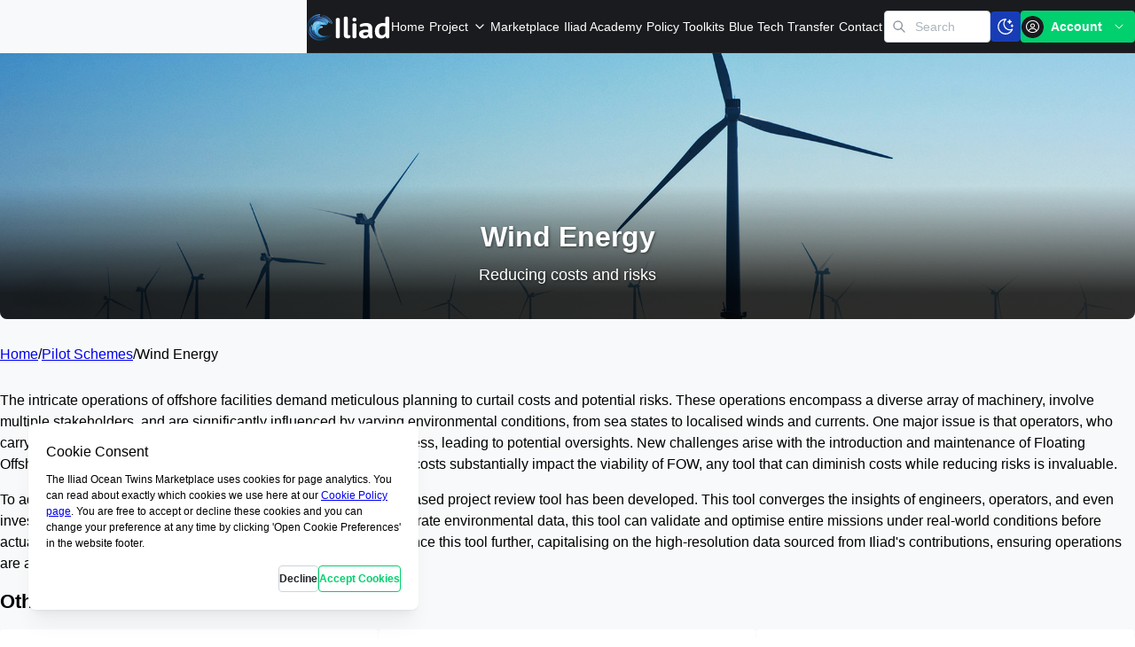

--- FILE ---
content_type: text/html; charset=UTF-8
request_url: https://ocean-twin.eu/pilot/wind-energy
body_size: 37788
content:
<!DOCTYPE html><html><head><meta charSet="utf-8"/><meta name="viewport" content="minimum-scale=1, initial-scale=1, width=device-width"/><title>Wind Energy<!-- --> - Digital Twin of the Ocean</title><meta name="description" content="An interactive tool optimises offshore wind operations, especially Floating Offshore Wind turbines, using Iliad&#x27;s high-resolution data."/><meta name="next-head-count" content="4"/><script data-mantine-script="true">try {
  var _colorScheme = window.localStorage.getItem("mantine-color-scheme-value");
  var colorScheme = _colorScheme === "light" || _colorScheme === "dark" || _colorScheme === "auto" ? _colorScheme : "light";
  var computedColorScheme = colorScheme !== "auto" ? colorScheme : window.matchMedia("(prefers-color-scheme: dark)").matches ? "dark" : "light";
  document.documentElement.setAttribute("data-mantine-color-scheme", computedColorScheme);
} catch (e) {}
</script><link rel="apple-touch-icon" sizes="180x180" href="/apple-touch-icon.png"/><link rel="icon" type="image/png" sizes="32x32" href="/favicon-32x32.png"/><link rel="icon" type="image/png" sizes="16x16" href="/favicon-16x16.png"/><meta name="application-name" content="Iliad - Digital Twin of the Ocean"/><meta name="msapplication-TileColor" content="#3560A8"/><meta name="theme-color" content="#3560A8"/><link rel="preload" href="/_next/static/css/37aadd6c712c2984.css" as="style"/><link rel="stylesheet" href="/_next/static/css/37aadd6c712c2984.css" data-n-g=""/><link rel="preload" href="/_next/static/css/efc10e9190fc9fc2.css" as="style"/><link rel="stylesheet" href="/_next/static/css/efc10e9190fc9fc2.css" data-n-p=""/><noscript data-n-css=""></noscript><script defer="" nomodule="" src="/_next/static/chunks/polyfills-c67a75d1b6f99dc8.js"></script><script src="/_next/static/chunks/webpack-2c1a242fde624522.js" defer=""></script><script src="/_next/static/chunks/framework-113be662a0b5d900.js" defer=""></script><script src="/_next/static/chunks/main-67932eac35ae34b5.js" defer=""></script><script src="/_next/static/chunks/pages/_app-1e1bbaaee037856c.js" defer=""></script><script src="/_next/static/chunks/d3048c20-646f26224c25e7f8.js" defer=""></script><script src="/_next/static/chunks/3057-3b2c9e7274d6f040.js" defer=""></script><script src="/_next/static/chunks/9969-0e4cac00626fe0de.js" defer=""></script><script src="/_next/static/chunks/4825-11ec7529b8582230.js" defer=""></script><script src="/_next/static/chunks/1604-516aa1272d8835f5.js" defer=""></script><script src="/_next/static/chunks/5297-cde239b139257fb5.js" defer=""></script><script src="/_next/static/chunks/1341-54949a3beea0a5a4.js" defer=""></script><script src="/_next/static/chunks/9577-7359d050e2ff07b7.js" defer=""></script><script src="/_next/static/chunks/5388-be0131083630dee4.js" defer=""></script><script src="/_next/static/chunks/334-cbfcccdd24fea5ae.js" defer=""></script><script src="/_next/static/chunks/6056-0c25251a799f71fa.js" defer=""></script><script src="/_next/static/chunks/pages/pilot/%5Bslug%5D-7c7c06f6e646fca0.js" defer=""></script><script src="/_next/static/Lcz4jQKzXY49DwqG_Nuiz/_buildManifest.js" defer=""></script><script src="/_next/static/Lcz4jQKzXY49DwqG_Nuiz/_ssgManifest.js" defer=""></script><style data-emotion="mantine "></style></head><body><div id="__next"><style data-mantine-styles="true">:root{--mantine-primary-color-filled: var(--mantine-color-brand-filled);--mantine-primary-color-filled-hover: var(--mantine-color-brand-filled-hover);--mantine-primary-color-light: var(--mantine-color-brand-light);--mantine-primary-color-light-hover: var(--mantine-color-brand-light-hover);--mantine-primary-color-light-color: var(--mantine-color-brand-light-color);--mantine-primary-color-0: var(--mantine-color-brand-0);--mantine-primary-color-1: var(--mantine-color-brand-1);--mantine-primary-color-2: var(--mantine-color-brand-2);--mantine-primary-color-3: var(--mantine-color-brand-3);--mantine-primary-color-4: var(--mantine-color-brand-4);--mantine-primary-color-5: var(--mantine-color-brand-5);--mantine-primary-color-6: var(--mantine-color-brand-6);--mantine-primary-color-7: var(--mantine-color-brand-7);--mantine-primary-color-8: var(--mantine-color-brand-8);--mantine-primary-color-9: var(--mantine-color-brand-9);--mantine-color-dark-0: #C1C2C5;--mantine-color-dark-1: #A6A7AB;--mantine-color-dark-2: #909296;--mantine-color-dark-3: #5c5f66;--mantine-color-dark-4: #373A40;--mantine-color-dark-5: #2C2E33;--mantine-color-dark-6: #25262b;--mantine-color-dark-7: #1A1B1E;--mantine-color-dark-8: #141517;--mantine-color-dark-9: #101113;--mantine-color-brand-0: #66f1af;--mantine-color-brand-1: #4deea2;--mantine-color-brand-2: #33ec95;--mantine-color-brand-3: #1ae987;--mantine-color-brand-4: #00e77a;--mantine-color-brand-5: #00d06e;--mantine-color-brand-6: #00b962;--mantine-color-brand-7: #00a255;--mantine-color-brand-8: #008b49;--mantine-color-brand-9: #00743d;--mantine-color-secondary-0: #6181ea;--mantine-color-secondary-1: #4a6fe8;--mantine-color-secondary-2: #345de5;--mantine-color-secondary-3: #1d4be2;--mantine-color-secondary-4: #1940c3;--mantine-color-secondary-5: #173cb5;--mantine-color-secondary-6: #15359e;--mantine-color-secondary-7: #122d87;--mantine-color-secondary-8: #0f2671;--mantine-color-secondary-9: #0c1e5a;}:root[data-mantine-color-scheme="dark"]{--mantine-color-anchor: var(--mantine-color-brand-4);--mantine-color-dark-filled: var(--mantine-color-dark-5);--mantine-color-dark-filled-hover: var(--mantine-color-dark-6);--mantine-color-dark-light: rgba(92, 95, 102, 0.15);--mantine-color-dark-light-hover: rgba(92, 95, 102, 0.2);--mantine-color-dark-light-color: var(--mantine-color-dark-0);--mantine-color-dark-outline: var(--mantine-color-dark-1);--mantine-color-dark-outline-hover: rgba(166, 167, 171, 0.05);--mantine-color-gray-filled: var(--mantine-color-gray-5);--mantine-color-gray-filled-hover: var(--mantine-color-gray-6);--mantine-color-gray-light: rgba(222, 226, 230, 0.15);--mantine-color-gray-light-hover: rgba(222, 226, 230, 0.2);--mantine-color-gray-light-color: var(--mantine-color-gray-0);--mantine-color-gray-outline: var(--mantine-color-gray-1);--mantine-color-gray-outline-hover: rgba(241, 243, 245, 0.05);--mantine-color-red-filled: var(--mantine-color-red-5);--mantine-color-red-filled-hover: var(--mantine-color-red-6);--mantine-color-red-light: rgba(255, 168, 168, 0.15);--mantine-color-red-light-hover: rgba(255, 168, 168, 0.2);--mantine-color-red-light-color: var(--mantine-color-red-0);--mantine-color-red-outline: var(--mantine-color-red-1);--mantine-color-red-outline-hover: rgba(255, 227, 227, 0.05);--mantine-color-pink-filled: var(--mantine-color-pink-5);--mantine-color-pink-filled-hover: var(--mantine-color-pink-6);--mantine-color-pink-light: rgba(250, 162, 193, 0.15);--mantine-color-pink-light-hover: rgba(250, 162, 193, 0.2);--mantine-color-pink-light-color: var(--mantine-color-pink-0);--mantine-color-pink-outline: var(--mantine-color-pink-1);--mantine-color-pink-outline-hover: rgba(255, 222, 235, 0.05);--mantine-color-grape-filled: var(--mantine-color-grape-5);--mantine-color-grape-filled-hover: var(--mantine-color-grape-6);--mantine-color-grape-light: rgba(229, 153, 247, 0.15);--mantine-color-grape-light-hover: rgba(229, 153, 247, 0.2);--mantine-color-grape-light-color: var(--mantine-color-grape-0);--mantine-color-grape-outline: var(--mantine-color-grape-1);--mantine-color-grape-outline-hover: rgba(243, 217, 250, 0.05);--mantine-color-violet-filled: var(--mantine-color-violet-5);--mantine-color-violet-filled-hover: var(--mantine-color-violet-6);--mantine-color-violet-light: rgba(177, 151, 252, 0.15);--mantine-color-violet-light-hover: rgba(177, 151, 252, 0.2);--mantine-color-violet-light-color: var(--mantine-color-violet-0);--mantine-color-violet-outline: var(--mantine-color-violet-1);--mantine-color-violet-outline-hover: rgba(229, 219, 255, 0.05);--mantine-color-indigo-filled: var(--mantine-color-indigo-5);--mantine-color-indigo-filled-hover: var(--mantine-color-indigo-6);--mantine-color-indigo-light: rgba(145, 167, 255, 0.15);--mantine-color-indigo-light-hover: rgba(145, 167, 255, 0.2);--mantine-color-indigo-light-color: var(--mantine-color-indigo-0);--mantine-color-indigo-outline: var(--mantine-color-indigo-1);--mantine-color-indigo-outline-hover: rgba(219, 228, 255, 0.05);--mantine-color-blue-filled: var(--mantine-color-blue-5);--mantine-color-blue-filled-hover: var(--mantine-color-blue-6);--mantine-color-blue-light: rgba(116, 192, 252, 0.15);--mantine-color-blue-light-hover: rgba(116, 192, 252, 0.2);--mantine-color-blue-light-color: var(--mantine-color-blue-0);--mantine-color-blue-outline: var(--mantine-color-blue-1);--mantine-color-blue-outline-hover: rgba(208, 235, 255, 0.05);--mantine-color-cyan-filled: var(--mantine-color-cyan-5);--mantine-color-cyan-filled-hover: var(--mantine-color-cyan-6);--mantine-color-cyan-light: rgba(102, 217, 232, 0.15);--mantine-color-cyan-light-hover: rgba(102, 217, 232, 0.2);--mantine-color-cyan-light-color: var(--mantine-color-cyan-0);--mantine-color-cyan-outline: var(--mantine-color-cyan-1);--mantine-color-cyan-outline-hover: rgba(197, 246, 250, 0.05);--mantine-color-teal-filled: var(--mantine-color-teal-5);--mantine-color-teal-filled-hover: var(--mantine-color-teal-6);--mantine-color-teal-light: rgba(99, 230, 190, 0.15);--mantine-color-teal-light-hover: rgba(99, 230, 190, 0.2);--mantine-color-teal-light-color: var(--mantine-color-teal-0);--mantine-color-teal-outline: var(--mantine-color-teal-1);--mantine-color-teal-outline-hover: rgba(195, 250, 232, 0.05);--mantine-color-green-filled: var(--mantine-color-green-5);--mantine-color-green-filled-hover: var(--mantine-color-green-6);--mantine-color-green-light: rgba(140, 233, 154, 0.15);--mantine-color-green-light-hover: rgba(140, 233, 154, 0.2);--mantine-color-green-light-color: var(--mantine-color-green-0);--mantine-color-green-outline: var(--mantine-color-green-1);--mantine-color-green-outline-hover: rgba(211, 249, 216, 0.05);--mantine-color-lime-filled: var(--mantine-color-lime-5);--mantine-color-lime-filled-hover: var(--mantine-color-lime-6);--mantine-color-lime-light: rgba(192, 235, 117, 0.15);--mantine-color-lime-light-hover: rgba(192, 235, 117, 0.2);--mantine-color-lime-light-color: var(--mantine-color-lime-0);--mantine-color-lime-outline: var(--mantine-color-lime-1);--mantine-color-lime-outline-hover: rgba(233, 250, 200, 0.05);--mantine-color-yellow-filled: var(--mantine-color-yellow-5);--mantine-color-yellow-filled-hover: var(--mantine-color-yellow-6);--mantine-color-yellow-light: rgba(255, 224, 102, 0.15);--mantine-color-yellow-light-hover: rgba(255, 224, 102, 0.2);--mantine-color-yellow-light-color: var(--mantine-color-yellow-0);--mantine-color-yellow-outline: var(--mantine-color-yellow-1);--mantine-color-yellow-outline-hover: rgba(255, 243, 191, 0.05);--mantine-color-orange-filled: var(--mantine-color-orange-5);--mantine-color-orange-filled-hover: var(--mantine-color-orange-6);--mantine-color-orange-light: rgba(255, 192, 120, 0.15);--mantine-color-orange-light-hover: rgba(255, 192, 120, 0.2);--mantine-color-orange-light-color: var(--mantine-color-orange-0);--mantine-color-orange-outline: var(--mantine-color-orange-1);--mantine-color-orange-outline-hover: rgba(255, 232, 204, 0.05);--mantine-color-brand-text: var(--mantine-color-brand-4);--mantine-color-brand-filled: var(--mantine-color-brand-5);--mantine-color-brand-filled-hover: var(--mantine-color-brand-6);--mantine-color-brand-light: rgba(26, 233, 135, 0.15);--mantine-color-brand-light-hover: rgba(26, 233, 135, 0.2);--mantine-color-brand-light-color: var(--mantine-color-brand-0);--mantine-color-brand-outline: var(--mantine-color-brand-1);--mantine-color-brand-outline-hover: rgba(77, 238, 162, 0.05);--mantine-color-secondary-text: var(--mantine-color-secondary-4);--mantine-color-secondary-filled: var(--mantine-color-secondary-5);--mantine-color-secondary-filled-hover: var(--mantine-color-secondary-6);--mantine-color-secondary-light: rgba(29, 75, 226, 0.15);--mantine-color-secondary-light-hover: rgba(29, 75, 226, 0.2);--mantine-color-secondary-light-color: var(--mantine-color-secondary-0);--mantine-color-secondary-outline: var(--mantine-color-secondary-1);--mantine-color-secondary-outline-hover: rgba(74, 111, 232, 0.05);}:root[data-mantine-color-scheme="light"]{--mantine-color-anchor: var(--mantine-color-brand-5);--mantine-color-dark-filled: var(--mantine-color-dark-5);--mantine-color-dark-filled-hover: var(--mantine-color-dark-6);--mantine-color-dark-light: rgba(44, 46, 51, 0.1);--mantine-color-dark-light-hover: rgba(44, 46, 51, 0.12);--mantine-color-dark-light-color: var(--mantine-color-dark-5);--mantine-color-dark-outline: var(--mantine-color-dark-5);--mantine-color-dark-outline-hover: rgba(44, 46, 51, 0.05);--mantine-color-gray-filled: var(--mantine-color-gray-5);--mantine-color-gray-filled-hover: var(--mantine-color-gray-6);--mantine-color-gray-light: rgba(173, 181, 189, 0.1);--mantine-color-gray-light-hover: rgba(173, 181, 189, 0.12);--mantine-color-gray-light-color: var(--mantine-color-gray-5);--mantine-color-gray-outline: var(--mantine-color-gray-5);--mantine-color-gray-outline-hover: rgba(173, 181, 189, 0.05);--mantine-color-red-filled: var(--mantine-color-red-5);--mantine-color-red-filled-hover: var(--mantine-color-red-6);--mantine-color-red-light: rgba(255, 107, 107, 0.1);--mantine-color-red-light-hover: rgba(255, 107, 107, 0.12);--mantine-color-red-light-color: var(--mantine-color-red-5);--mantine-color-red-outline: var(--mantine-color-red-5);--mantine-color-red-outline-hover: rgba(255, 107, 107, 0.05);--mantine-color-pink-filled: var(--mantine-color-pink-5);--mantine-color-pink-filled-hover: var(--mantine-color-pink-6);--mantine-color-pink-light: rgba(240, 101, 149, 0.1);--mantine-color-pink-light-hover: rgba(240, 101, 149, 0.12);--mantine-color-pink-light-color: var(--mantine-color-pink-5);--mantine-color-pink-outline: var(--mantine-color-pink-5);--mantine-color-pink-outline-hover: rgba(240, 101, 149, 0.05);--mantine-color-grape-filled: var(--mantine-color-grape-5);--mantine-color-grape-filled-hover: var(--mantine-color-grape-6);--mantine-color-grape-light: rgba(204, 93, 232, 0.1);--mantine-color-grape-light-hover: rgba(204, 93, 232, 0.12);--mantine-color-grape-light-color: var(--mantine-color-grape-5);--mantine-color-grape-outline: var(--mantine-color-grape-5);--mantine-color-grape-outline-hover: rgba(204, 93, 232, 0.05);--mantine-color-violet-filled: var(--mantine-color-violet-5);--mantine-color-violet-filled-hover: var(--mantine-color-violet-6);--mantine-color-violet-light: rgba(132, 94, 247, 0.1);--mantine-color-violet-light-hover: rgba(132, 94, 247, 0.12);--mantine-color-violet-light-color: var(--mantine-color-violet-5);--mantine-color-violet-outline: var(--mantine-color-violet-5);--mantine-color-violet-outline-hover: rgba(132, 94, 247, 0.05);--mantine-color-indigo-filled: var(--mantine-color-indigo-5);--mantine-color-indigo-filled-hover: var(--mantine-color-indigo-6);--mantine-color-indigo-light: rgba(92, 124, 250, 0.1);--mantine-color-indigo-light-hover: rgba(92, 124, 250, 0.12);--mantine-color-indigo-light-color: var(--mantine-color-indigo-5);--mantine-color-indigo-outline: var(--mantine-color-indigo-5);--mantine-color-indigo-outline-hover: rgba(92, 124, 250, 0.05);--mantine-color-blue-filled: var(--mantine-color-blue-5);--mantine-color-blue-filled-hover: var(--mantine-color-blue-6);--mantine-color-blue-light: rgba(51, 154, 240, 0.1);--mantine-color-blue-light-hover: rgba(51, 154, 240, 0.12);--mantine-color-blue-light-color: var(--mantine-color-blue-5);--mantine-color-blue-outline: var(--mantine-color-blue-5);--mantine-color-blue-outline-hover: rgba(51, 154, 240, 0.05);--mantine-color-cyan-filled: var(--mantine-color-cyan-5);--mantine-color-cyan-filled-hover: var(--mantine-color-cyan-6);--mantine-color-cyan-light: rgba(34, 184, 207, 0.1);--mantine-color-cyan-light-hover: rgba(34, 184, 207, 0.12);--mantine-color-cyan-light-color: var(--mantine-color-cyan-5);--mantine-color-cyan-outline: var(--mantine-color-cyan-5);--mantine-color-cyan-outline-hover: rgba(34, 184, 207, 0.05);--mantine-color-teal-filled: var(--mantine-color-teal-5);--mantine-color-teal-filled-hover: var(--mantine-color-teal-6);--mantine-color-teal-light: rgba(32, 201, 151, 0.1);--mantine-color-teal-light-hover: rgba(32, 201, 151, 0.12);--mantine-color-teal-light-color: var(--mantine-color-teal-5);--mantine-color-teal-outline: var(--mantine-color-teal-5);--mantine-color-teal-outline-hover: rgba(32, 201, 151, 0.05);--mantine-color-green-filled: var(--mantine-color-green-5);--mantine-color-green-filled-hover: var(--mantine-color-green-6);--mantine-color-green-light: rgba(81, 207, 102, 0.1);--mantine-color-green-light-hover: rgba(81, 207, 102, 0.12);--mantine-color-green-light-color: var(--mantine-color-green-5);--mantine-color-green-outline: var(--mantine-color-green-5);--mantine-color-green-outline-hover: rgba(81, 207, 102, 0.05);--mantine-color-lime-filled: var(--mantine-color-lime-5);--mantine-color-lime-filled-hover: var(--mantine-color-lime-6);--mantine-color-lime-light: rgba(148, 216, 45, 0.1);--mantine-color-lime-light-hover: rgba(148, 216, 45, 0.12);--mantine-color-lime-light-color: var(--mantine-color-lime-5);--mantine-color-lime-outline: var(--mantine-color-lime-5);--mantine-color-lime-outline-hover: rgba(148, 216, 45, 0.05);--mantine-color-yellow-filled: var(--mantine-color-yellow-5);--mantine-color-yellow-filled-hover: var(--mantine-color-yellow-6);--mantine-color-yellow-light: rgba(252, 196, 25, 0.1);--mantine-color-yellow-light-hover: rgba(252, 196, 25, 0.12);--mantine-color-yellow-light-color: var(--mantine-color-yellow-5);--mantine-color-yellow-outline: var(--mantine-color-yellow-5);--mantine-color-yellow-outline-hover: rgba(252, 196, 25, 0.05);--mantine-color-orange-filled: var(--mantine-color-orange-5);--mantine-color-orange-filled-hover: var(--mantine-color-orange-6);--mantine-color-orange-light: rgba(255, 146, 43, 0.1);--mantine-color-orange-light-hover: rgba(255, 146, 43, 0.12);--mantine-color-orange-light-color: var(--mantine-color-orange-5);--mantine-color-orange-outline: var(--mantine-color-orange-5);--mantine-color-orange-outline-hover: rgba(255, 146, 43, 0.05);--mantine-color-brand-text: var(--mantine-color-brand-filled);--mantine-color-brand-filled: var(--mantine-color-brand-5);--mantine-color-brand-filled-hover: var(--mantine-color-brand-6);--mantine-color-brand-light: rgba(0, 208, 110, 0.1);--mantine-color-brand-light-hover: rgba(0, 208, 110, 0.12);--mantine-color-brand-light-color: var(--mantine-color-brand-5);--mantine-color-brand-outline: var(--mantine-color-brand-5);--mantine-color-brand-outline-hover: rgba(0, 208, 110, 0.05);--mantine-color-secondary-text: var(--mantine-color-secondary-filled);--mantine-color-secondary-filled: var(--mantine-color-secondary-5);--mantine-color-secondary-filled-hover: var(--mantine-color-secondary-6);--mantine-color-secondary-light: rgba(23, 60, 181, 0.1);--mantine-color-secondary-light-hover: rgba(23, 60, 181, 0.12);--mantine-color-secondary-light-color: var(--mantine-color-secondary-5);--mantine-color-secondary-outline: var(--mantine-color-secondary-5);--mantine-color-secondary-outline-hover: rgba(23, 60, 181, 0.05);}</style><style data-mantine-styles="classes">@media (max-width: 35.99375em) {.mantine-visible-from-xs {display: none !important;}}@media (min-width: 36em) {.mantine-hidden-from-xs {display: none !important;}}@media (max-width: 47.99375em) {.mantine-visible-from-sm {display: none !important;}}@media (min-width: 48em) {.mantine-hidden-from-sm {display: none !important;}}@media (max-width: 61.99375em) {.mantine-visible-from-md {display: none !important;}}@media (min-width: 62em) {.mantine-hidden-from-md {display: none !important;}}@media (max-width: 74.99375em) {.mantine-visible-from-lg {display: none !important;}}@media (min-width: 75em) {.mantine-hidden-from-lg {display: none !important;}}@media (max-width: 87.99375em) {.mantine-visible-from-xl {display: none !important;}}@media (min-width: 88em) {.mantine-hidden-from-xl {display: none !important;}}</style><style data-mantine-styles="inline">:root{--app-shell-header-height:calc(3.75rem * var(--mantine-scale));--app-shell-header-offset:calc(3.75rem * var(--mantine-scale));--app-shell-padding:0px;}</style><div style="--app-shell-transition-duration:200ms;--app-shell-transition-timing-function:ease" class="m-89ab340 mantine-AppShell-root"><header style="--app-shell-header-z-index:100" class="m-3b16f56b mantine-AppShell-header right-scroll-bar-position" data-with-border="true"><div class=""><header class="HeaderMegaMenu_header__0lDoU"><div class="HeaderMegaMenu_inner__zqjV8 m-7485cace mantine-Container-root" data-fluid="true"><div style="--group-gap:var(--mantine-spacing-md);--group-align:center;--group-justify:space-between;--group-wrap:wrap;height:100%" class="m-4081bf90 mantine-Group-root"><a style="padding-top:.5rem" href="/"><svg xmlns="http://www.w3.org/2000/svg" viewBox="0 0 1230.3 399.9" style="width:auto;height:30px"><path fill="#fff" d="M432.3 83.5c0-8.7 2.5-15.3 7.5-20 5-4.7 12.7-7 23.1-7 10.6 0 18.3 2.3 23.3 7s7.5 11.4 7.5 20v252.2c0 8.7-2.5 15.3-7.5 20-5 4.7-12.8 7-23.3 7-10.4 0-18.1-2.3-23.1-7s-7.5-11.4-7.5-20V83.5zm119-22c0-8.4 2.5-14.9 7.4-19.5s12.4-6.9 22.6-6.9c10.1 0 17.6 2.3 22.6 6.9 4.9 4.6 7.4 11.1 7.4 19.5v226.4c0 5.7.4 10.5 1.1 14.3.7 3.8 1.8 6.8 3.2 9 1.4 2.2 3 3.7 4.9 4.6 1.9.9 4 1.3 6.4 1.3 2.1 0 3.9-.1 5.5-.3 1.6-.2 3.2-.3 4.8-.3 1.9 0 3.7.4 5.5 1.1 1.8.7 3.3 1.8 4.6 3.3 1.3 1.5 2.4 3.3 3.2 5.4.8 2.1 1.2 4.6 1.2 7.4 0 4.3-.6 7.8-1.9 10.8-1.2 2.9-3 5.5-5.2 7.7-1.5 1.5-3.2 2.9-5.3 4.2-2.1 1.3-4.5 2.5-7.4 3.6-2.9 1.1-6.3 2-10.2 2.6-4 .7-8.5 1-13.6 1-18.6 0-32.7-5-42.4-14.9-9.6-9.9-14.4-24.9-14.4-45V61.5zm128.9 100.8c0-8.4 2.5-14.9 7.4-19.5s12.4-6.9 22.6-6.9c10.1 0 17.6 2.3 22.6 6.9 4.9 4.6 7.4 11.1 7.4 19.5v174c0 8.4-2.5 14.9-7.4 19.5s-12.4 6.9-22.6 6.9c-10.1 0-17.6-2.3-22.6-6.9-4.9-4.6-7.4-11.1-7.4-19.5v-174zm236.8 56c0-7-.8-13-2.4-18-1.6-5-4.2-9-7.8-12.2-3.6-3.1-8.4-5.5-14.3-7s-13.2-2.3-21.7-2.3c-9.1 0-16.8.7-23.2 2-6.4 1.3-11.9 2.8-16.6 4.5-4.7 1.7-8.8 3.2-12.2 4.5-3.4 1.3-6.7 2-9.8 2-5.3 0-9.6-1.7-13.1-5.1-3.4-3.4-5.2-8.3-5.2-14.7 0-3.4.5-6.3 1.5-8.8 1-2.5 2.8-5 5.3-7.5 2.3-2.3 6.1-4.8 11.3-7.5 5.2-2.6 11.5-5.1 18.9-7.3 7.4-2.2 15.9-4 25.4-5.5 9.5-1.5 19.9-2.2 31-2.2 30.7 0 53.7 6.6 69.1 19.9 15.4 13.3 23.1 32.6 23.1 58V283c0 10 .4 18 1.2 24.2s1.7 11.3 2.5 15.4c.9 4.1 1.7 7.5 2.5 10.2.8 2.7 1.2 5.6 1.2 8.7 0 3.1-.6 5.9-1.8 8.6-1.2 2.6-2.9 4.9-5.1 6.9-2.2 2-5 3.5-8.3 4.6-3.3 1.1-7.1 1.6-11.3 1.6-4.5 0-8.6-.7-12.2-2.1-3.6-1.4-6.7-3.3-9.5-5.8-2.7-2.5-5-5.5-6.8-8.9-1.8-3.4-3.3-7.2-4.5-11.3h-.7c-4.6 5.7-10.1 10.8-16.5 15.2-5.6 3.8-12.6 7.3-21 10.3-8.4 3.1-18.4 4.6-29.8 4.6-12.2 0-23.1-1.7-32.7-5.2-9.6-3.5-17.8-8.2-24.4-14.3-6.7-6.1-11.8-13.3-15.3-21.7-3.5-8.4-5.3-17.5-5.3-27.3 0-10.6 2.3-19.9 7-28 4.7-8.1 11.3-14.8 19.8-20.2 8.5-5.4 18.8-9.4 30.8-12.1 12-2.7 25.4-4.1 40.3-4.1 6.2 0 11.7.2 16.6.7 4.9.4 9.1.9 12.7 1.3 4.1.6 7.8 1.2 11 2v-18zm0 56.7c-2.9-.7-6.2-1.4-9.7-2-3.1-.6-6.7-1.1-10.8-1.5-4.1-.4-8.7-.7-13.9-.7-14.7 0-25.6 2.1-32.7 6.2-7.1 4.1-10.7 10.1-10.7 18 0 3.8.7 7.3 2.2 10.6 1.5 3.2 3.6 6 6.4 8.4 2.8 2.3 6.2 4.2 10.3 5.6 4.1 1.4 8.9 2.1 14.3 2.1 7 0 13.3-1.2 18.8-3.7s10.2-5.2 14-8.1c4.4-3.5 8.3-7.5 11.7-11.9v-23zm253.5-213.5c0-8.4 2.5-14.9 7.4-19.5s12.4-6.9 22.6-6.9c10.1 0 17.6 2.3 22.6 6.9 4.9 4.6 7.4 11.1 7.4 19.5v277c0 8.1-2.1 14.2-6.4 18.5-4.3 4.3-10.4 6.4-18.5 6.4-4 0-7.4-.5-10.5-1.4-3-1-5.6-2.3-7.7-4.2-2.1-1.8-3.8-4.1-5.2-6.7-1.3-2.6-2.3-5.6-2.9-9l-2-11h-.7c-4.4 6.5-9.8 12.2-16.3 17.2-5.6 4.3-12.7 8.2-21.2 11.8-8.6 3.6-18.9 5.4-30.9 5.4-13.8 0-26.3-2.3-37.6-6.9-11.3-4.6-21-11.5-29-20.7-8.1-9.2-14.3-20.6-18.7-34.3-4.4-13.7-6.6-29.7-6.6-48.1 0-19.2 2.8-36.4 8.4-51.6 5.6-15.2 13.7-28 24.3-38.5 10.6-10.5 23.7-18.5 39.3-24 15.5-5.5 33.4-8.3 53.5-8.3 4.3 0 8.1.2 11.7.5 3.5.4 6.5.8 9 1.2 2.9.6 5.6 1.2 8.1 1.8l.7-.2c-.4-7.5-.7-15.4-.7-23.8V61.5zm0 124.6c-2.5-1.3-5.4-2.5-8.8-3.5-2.9-.9-6.5-1.7-10.8-2.4-4.3-.7-9.2-1.1-14.7-1.1-8.8 0-16.8 1.5-24 4.5-7.2 3-13.4 7.5-18.6 13.5-5.2 6-9.2 13.5-12.1 22.4-2.9 8.9-4.3 19.4-4.3 31.5 0 12.2 1.1 22.5 3.3 30.9 2.2 8.4 5.3 15.3 9.4 20.6 4 5.3 8.9 9.1 14.5 11.6 5.6 2.4 11.9 3.6 18.8 3.6 4 0 7.7-.4 11.1-1.3s6.6-2.1 9.6-3.6c2.9-1.5 5.6-3.3 8-5.2 2.4-1.9 4.7-3.9 6.7-5.9 4.7-4.7 8.7-10 11.9-16.1v-99.5z"></path><linearGradient id="a" x1="132.792" x2="250.316" y1="277.53" y2="209.678" gradientUnits="userSpaceOnUse"><stop offset="0.342" stop-color="#34a4dd"></stop><stop offset="1" stop-color="#cbdbf0"></stop></linearGradient><path fill="url(#a)" d="M161.4 311.8c-2.7-2.7-23.6-13.9-30.6-43.4s7.3-51.7 7.3-51.7 14.4-26.9 43.4-34.9 49.4 1.6 49.4 1.6c3.5 1.6 5.2 3.5 5.2 3.5 16.1 16.9-22.2 20.7-22.2 20.7s-22.7 2.2-36.6 27.4c-5.1 9.3-17.9 33.2-7.7 65.7l8.5 20.7-16.7-9.6z"></path><path fill="#28789D" d="M154.3 265.5c-1.6-2-14.2-10.6-18.1-31.1-3.9-20.6 5-35.2 5-35.2s9.1-17.9 26.7-22.1c17.7-4.2 30 3.2 30 3.2 2.1 1.2 3.1 2.6 3.1 2.6 9.6 12.3-13.7 13.3-13.7 13.3s-13.8.5-22.5 17.2c-3.2 6.2-11.2 22.1-5.4 44.8l5 14.6-10.1-7.3z"></path><linearGradient id="b" x1="281.879" x2="223.688" y1="445.312" y2="433.138" gradientTransform="rotate(33.183 600.09 181.732)" gradientUnits="userSpaceOnUse"><stop offset="0.369" stop-color="#34a4dd"></stop><stop offset="1" stop-color="#8bd0ee"></stop></linearGradient><path fill="url(#b)" d="M149.8 251.2c-1.4-1.9-13.1-10.5-14.9-29.2s8.5-31.2 8.5-31.2 10.8-15.3 28.8-17.8 29.5 5.1 29.5 5.1c2 1.3 2.9 2.6 2.9 2.6 8.4 11.7-15 10.9-15 10.9s-13.8-.6-24.1 13.8c-3.8 5.3-13.3 18.9-9.8 39.7l3.5 13.4-9.4-7.3z"></path><linearGradient id="c" x1="147.396" x2="293.295" y1="91.962" y2="344.666" gradientUnits="userSpaceOnUse"><stop offset="0" stop-color="#8bd0ee"></stop><stop offset="0.265" stop-color="#5ab7e4"></stop><stop offset="0.494" stop-color="#34a4dd"></stop><stop offset="1" stop-color="#3d80c2"></stop></linearGradient><path fill="url(#c)" d="M291.5 331.1c16.8-1.2 33.6-4.8 33.6-4.8-24 13.2-44.5 14.4-44.5 14.4-10.8 3.6-42.2 6.5-42.2 6.5s-24.2 3.3-54.5-4.3-60.8-31.2-64.8-37.3c-4-6.1-39-35.3-40.3-93-1.3-57.7 34.8-93.3 34.8-93.3s38.1-44.4 96.1-47.6 92.7 22.5 92.7 22.5c6.1 4.3 8.5 8.5 8.5 8.5 9.4 15 7 28.3.6 38.8-9.7 16.3-28.1 24.4-46.2 21.5-14.8-2.3-39.8-8.4-67.5 4.4-31.3 14.5-36.9 34.9-39.3 50.8-4 26 4.9 56.9 21.8 74.5 3.5 3.6 10.5 9.5 17.8 15 12.4 9.4 26.9 16.1 42.4 19.3 10.8 2.4 39.4 4.9 51 4.1z"></path><path fill="#072F42" d="M108.9 241.9s-7.3.3-12.1 6.3c0 0-3.5 2.4-4.2 11.4-.6 9 8.1 7.1 8.1 7.1m45.2-158.2s62.7-8.1 96.3 14.8c0 0 15.2 5 11.2-13.7l-30.7-10.4-28.6-7.2-48.2 16.5zm98.9-16.4s9.4 3.5 17.8 13.1l16.8 24s13.2 21.6 21.6 14.4c0 0 7.1-6 4.1-13.8L279 95.7l-24.9-12-9.5 1.1.2 7.3z" opacity="0.8"></path><path fill="#FFF" d="M197.8 122.7h1.8v20.6h-1.8zm-7.693.416l1.793-.157 1.795 20.522-1.793.157zm-7.687 1.099l1.772-.312 3.576 20.287-1.773.312zm-7.558 1.764l1.738-.466 5.332 19.898-1.739.465zm-7.445 2.369l1.692-.616 7.045 19.358-1.692.616zm-7.12 3.004l1.632-.76 8.705 18.67-1.631.76zm-6.847 3.676l1.559-.9 10.3 17.84-1.56.9zm-6.494 4.259l1.474-1.033 11.816 16.876-1.474 1.032zm-6.079 4.775l1.379-1.157 13.241 15.78-1.379 1.157zm-5.723 5.312l1.273-1.273 14.567 14.566-1.273 1.273zm-5.12 5.766l1.157-1.38 15.781 13.242-1.157 1.38zm-4.73 6.202l1.033-1.475 16.873 11.817-1.032 1.474zm-4.1 6.61l.9-1.559 17.84 10.3-.9 1.559zm-3.516 6.953l.76-1.632 18.67 8.706-.76 1.631zm-2.923 7.155l.615-1.692 19.358 7.046-.615 1.691zm-2.223 7.481l.466-1.738 19.897 5.331-.465 1.739zm-1.584 7.509l.313-1.772 20.287 3.576-.313 1.773zm-.934 7.716l.157-1.793 20.522 1.796-.157 1.793zm-.324 6.034h20.6v1.8h-20.6zm.258 7.701l20.522-1.79.156 1.793-20.522 1.79zm.944 7.722l20.287-3.582.313 1.773-20.287 3.582zm1.605 7.582l19.898-5.332.465 1.74-19.897 5.33zm2.313 7.463l19.358-7.043.616 1.692-19.358 7.043zm2.857 7.189l18.668-8.71.76 1.631-18.667 8.71zm3.554 6.923l17.842-10.298.9 1.56-17.842 10.297zm4.135 6.582l16.88-11.81 1.031 1.475-16.88 11.81zm4.575 6.224l15.78-13.244 1.157 1.379-15.78 13.244zm5.248 5.76l14.566-14.567 1.273 1.273-14.567 14.567zM140.806 279.273l13.243-15.78 1.38 1.158-13.245 15.78zm101.193-120.567l13.244-15.78 1.379 1.158-13.244 15.78zM146.975 284.037l11.81-16.88 1.474 1.032-11.81 16.88zm90.2-128.864l11.81-16.88 1.475 1.032-11.81 16.88zM232.072 152.031l10.298-17.841 1.56.9-10.299 17.841zm-5.232-2.721l8.709-18.668 1.631.76-8.71 18.669zm-5.625-2.171l7.043-19.358 1.692.616-7.044 19.357zm-5.64-1.747l5.331-19.897 1.739.466-5.332 19.897zm-5.845-1.229l3.583-20.287 1.773.313-3.583 20.287zm-5.93-.696l1.791-20.521 1.793.156-1.79 20.522z"></path><linearGradient id="d" x1="207.26" x2="381.952" y1="75.589" y2="75.589" gradientUnits="userSpaceOnUse"><stop offset="0" stop-color="#072f42"></stop><stop offset="0.428" stop-color="#315fa7"></stop><stop offset="1" stop-color="#559fd7"></stop></linearGradient><path fill="url(#d)" d="M207.3 7.7v8.9c80 1.7 147.6 54.5 170.4 126.8 1.9-2.2 3.3-5.6 4.1-10.5.2-1.4.2-2.9.1-4.5C354.5 59 286.7 9.3 207.3 7.7z"></path><linearGradient id="e" x1="207.26" x2="370.5" y1="85.651" y2="85.651" gradientUnits="userSpaceOnUse"><stop offset="0" stop-color="#072f42"></stop><stop offset="0.428" stop-color="#315fa7"></stop><stop offset="1" stop-color="#559fd7"></stop></linearGradient><path fill="url(#e)" d="M360 143.9c3.8 1.9 7.3 3 10.5 2.9C349 77.2 284.2 26.1 207.3 24.4v8.8C278.1 34.9 338 80.7 360 143.9z"></path><linearGradient id="f" x1="0" x2="199.469" y1="159.696" y2="159.696" gradientUnits="userSpaceOnUse"><stop offset="0" stop-color="#072f42"></stop><stop offset="0.428" stop-color="#315fa7"></stop><stop offset="1" stop-color="#559fd7"></stop></linearGradient><path fill="url(#f)" d="M20.9 197.2c0-98.3 79.8-178.4 178.6-180.5V0c-17-.1-65.6 2.4-109.1 31.7C36.7 68 14.2 114 4.8 152.4c-9.4 38.4-3.7 84 5.2 110.5s30.1 56.5 30.1 56.5c-5.3-22.6-8-43.1-8.6-61.6-6.9-19-10.6-39.4-10.6-60.6z"></path><linearGradient id="g" x1="73.581" x2="305.226" y1="104.996" y2="104.996" gradientUnits="userSpaceOnUse"><stop offset="0" stop-color="#072f42"></stop><stop offset="0.428" stop-color="#315fa7"></stop><stop offset="1" stop-color="#559fd7"></stop></linearGradient><path fill="url(#g)" d="M196 65.8c-54.2 0-101 32.2-122.4 78.5.5-.4.9-.8 1.4-1.1 36.6-28.6 54.9-33.2 95.7-38.3 40.8-5.1 68.7 11.9 71.9 13.4 8.3 3.8 12.1-3.5 10.8-8.7-.9-3.5-5-8.8-7.4-11.6-1.4-1.6-1.9-3.9-1.2-5.8 1-2.8 4.2-4.9 13.6 1.9 14.8 10.7 28.9 45.2 37.6 45.2h.4c6-.2 10.1-6.1 8.4-11.8-1.2-4.1-3.4-8.9-5.5-13.1-24.7-29.8-61.9-48.6-103.3-48.6z"></path><linearGradient id="h" x1="28.658" x2="349.134" y1="128.073" y2="128.073" gradientUnits="userSpaceOnUse"><stop offset="0" stop-color="#072f42"></stop><stop offset="0.428" stop-color="#315fa7"></stop><stop offset="1" stop-color="#559fd7"></stop></linearGradient><path fill="url(#h)" d="M203.4 41h-3.9V24.4C105 26.5 28.7 103.1 28.7 197.1c0 11.8 1.2 23.4 3.5 34.5 2.8-32 13.1-56.5 27.9-74.1C78.3 99.9 132.3 58 196 58c38.6 0 73.7 15.5 99.4 40.5 13.1 11.3 46.3 34.5 48.1 34.7 1.6.2-32.3-28.5-31.2-27.3l4.7 4.2 24.2 21.5c2.6 1.9 5.2 3.8 7.9 5.7C325.3 80.8 269 41 203.4 41z"></path><linearGradient id="i" x1="366.355" x2="366.466" y1="310.887" y2="311.078" gradientUnits="userSpaceOnUse"><stop offset="0" stop-color="#559fd7"></stop><stop offset="0.343" stop-color="#315fa7"></stop><stop offset="0.476" stop-color="#2b5898"></stop><stop offset="0.73" stop-color="#1b4672"></stop><stop offset="1" stop-color="#072f42"></stop></linearGradient><path fill="url(#i)" d="M366.5 310.8c-.1.1-.1.2-.2.4.1-.1.1-.3.2-.4z"></path><linearGradient id="j" x1="365.876" x2="366.215" y1="311.418" y2="312.005" gradientUnits="userSpaceOnUse"><stop offset="0" stop-color="#559fd7"></stop><stop offset="0.343" stop-color="#315fa7"></stop><stop offset="0.476" stop-color="#2b5898"></stop><stop offset="0.73" stop-color="#1b4672"></stop><stop offset="1" stop-color="#072f42"></stop></linearGradient><path fill="url(#j)" d="M366.3 311.2c-.2.5-.4.8-.6 1.1.2-.4.4-.8.6-1.1z"></path><linearGradient id="k" x1="365.531" x2="365.714" y1="312.4" y2="312.717" gradientUnits="userSpaceOnUse"><stop offset="0" stop-color="#559fd7"></stop><stop offset="0.343" stop-color="#315fa7"></stop><stop offset="0.476" stop-color="#2b5898"></stop><stop offset="0.73" stop-color="#1b4672"></stop><stop offset="1" stop-color="#072f42"></stop></linearGradient><path fill="url(#k)" d="M365.8 312.3c-.1.3-.2.5-.3.6 0-.2.1-.4.3-.6z"></path><linearGradient id="l" x1="365.428" x2="365.463" y1="312.882" y2="312.943" gradientUnits="userSpaceOnUse"><stop offset="0" stop-color="#559fd7"></stop><stop offset="0.343" stop-color="#315fa7"></stop><stop offset="0.476" stop-color="#2b5898"></stop><stop offset="0.73" stop-color="#1b4672"></stop><stop offset="1" stop-color="#072f42"></stop></linearGradient><path fill="url(#l)" d="M365.5 312.9c-.1.1-.1.1 0 0z"></path><linearGradient id="m" x1="56.645" x2="165.482" y1="163.8" y2="352.31" gradientUnits="userSpaceOnUse"><stop offset="0" stop-color="#559fd7"></stop><stop offset="0.343" stop-color="#315fa7"></stop><stop offset="0.476" stop-color="#2b5898"></stop><stop offset="0.73" stop-color="#1b4672"></stop><stop offset="1" stop-color="#072f42"></stop></linearGradient><path fill="url(#m)" d="M193.7 336c-27-8.3-47.1-21.4-58.5-32.5-4.1-4-6.7-7.7-8.4-10.8-.7-1.3-2.4-3.6-4.8-9.6l-1.9-6.6c-.6-2-1.1-4.1-1.6-6.1l-4.3-18.7-.7-3.9c-.1-.4-.2-.9-.4-1.3-4.7-10.2-12-.8-12-.8-1.9 4.4-2.5 8.4-2.5 11.8 0 3.2-4 4.7-6 2.1-12.3-15.9-29.5-46.5-12.5-78.2.3-.5 14.7-21.3-4.1-25.2-2.3-.5-4.6-.3-6.9.4-4.9 14-7.7 29.1-7.7 44.7.1 73.5 59.2 133.4 132.3 134.7z"></path><linearGradient id="n" x1="366.707" x2="366.847" y1="310.128" y2="310.37" gradientUnits="userSpaceOnUse"><stop offset="0" stop-color="#559fd7"></stop><stop offset="0.343" stop-color="#315fa7"></stop><stop offset="0.476" stop-color="#2b5898"></stop><stop offset="0.73" stop-color="#1b4672"></stop><stop offset="1" stop-color="#072f42"></stop></linearGradient><path fill="url(#n)" d="M366.9 310s-.1.2-.2.5c0-.2.1-.3.2-.5z"></path><linearGradient id="o" x1="366.531" x2="366.632" y1="310.553" y2="310.727" gradientUnits="userSpaceOnUse"><stop offset="0" stop-color="#559fd7"></stop><stop offset="0.343" stop-color="#315fa7"></stop><stop offset="0.476" stop-color="#2b5898"></stop><stop offset="0.73" stop-color="#1b4672"></stop><stop offset="1" stop-color="#072f42"></stop></linearGradient><path fill="url(#o)" d="M366.7 310.5c-.1.1-.1.2-.2.3.1-.1.1-.2.2-.3z"></path><linearGradient id="p" x1="366.162" x2="366.173" y1="302.793" y2="302.812" gradientUnits="userSpaceOnUse"><stop offset="0" stop-color="#559fd7"></stop><stop offset="0.343" stop-color="#315fa7"></stop><stop offset="0.476" stop-color="#2b5898"></stop><stop offset="0.73" stop-color="#1b4672"></stop><stop offset="1" stop-color="#072f42"></stop></linearGradient><path fill="url(#p)" d="M366.1 302.8c.1 0 .1 0 0 0 .1 0 0 0 0 0z"></path><linearGradient id="q" x1="87.406" x2="224.41" y1="147.722" y2="385.02" gradientUnits="userSpaceOnUse"><stop offset="0" stop-color="#559fd7"></stop><stop offset="0.343" stop-color="#315fa7"></stop><stop offset="0.476" stop-color="#2b5898"></stop><stop offset="0.73" stop-color="#1b4672"></stop><stop offset="1" stop-color="#072f42"></stop></linearGradient><path fill="url(#q)" d="M203.4 370c39.7 0 76.3-13.2 105.6-35.3-33.3 10.7-62.1 9.8-65.6 9.7-8.4-.3-16.4-1.2-24-2.4-7.5 1.2-15.3 1.9-23.2 1.9-78.6 0-142.5-63.9-142.5-142.5 0-12.8 1.7-25.2 4.9-37-11.9 13.9-21.4 43.4-23.4 79.5C55.9 316.5 123.4 370 203.4 370z"></path><linearGradient id="r" x1="144.771" x2="256.086" y1="205.882" y2="398.685" gradientUnits="userSpaceOnUse"><stop offset="0" stop-color="#559fd7"></stop><stop offset="0.343" stop-color="#315fa7"></stop><stop offset="0.476" stop-color="#2b5898"></stop><stop offset="0.73" stop-color="#1b4672"></stop><stop offset="1" stop-color="#072f42"></stop></linearGradient><path fill="url(#r)" d="M363.6 305c-10.3 8.7-21.3 15.5-32.3 20.8-33 32.1-78.2 52-128 52-74.9 0-139.4-44.9-167.5-109 .2 3.1.5 6.4.9 10 .5 4.5 1 9.4 1.7 14.8.4 3 .3 2.8.8 6.1 1 6.4 3.9 17.2 10.6 27.9 1.8 3 3.8 5.8 5.7 8.4.7 1 1.6 2 2.4 3l13 13.9c38.1 32.2 79.4 40.9 79.4 40.9 35.6 9.7 71 5 71 5 29.7-3.2 52.7-13.1 52.7-13.1 33.1-12.7 54.1-32.4 54.1-32.4 20-15.1 38.6-43.3 38.6-43.3 3.5-6.6-3.1-5-3.1-5z"></path><circle cx="710.8" cy="81.3" r="30.5" fill="#fff"></circle></svg></a><div style="--group-gap:var(--mantine-spacing-md);--group-align:center;--group-justify:flex-start;--group-wrap:wrap" class="HeaderMegaMenu_hiddenMobile__NYHNg m-4081bf90 mantine-Group-root"><a class="HeaderMegaMenu_link__xuMm7" href="/">Home</a><a href="#" class="HeaderMegaMenu_link__xuMm7" aria-haspopup="dialog" aria-expanded="false" aria-controls="mantine-Ralddlmat6-dropdown" id="mantine-Ralddlmat6-target"><div class="m-4451eb3a mantine-Center-root" data-inline="true"><span style="margin-right:calc(0.3125rem * var(--mantine-scale))" class="">Project</span><svg xmlns="http://www.w3.org/2000/svg" width="16" height="16" viewBox="0 0 24 24" fill="none" stroke="currentColor" stroke-width="2" stroke-linecap="round" stroke-linejoin="round" class="tabler-icon tabler-icon-chevron-down"><path d="M6 9l6 6l6 -6"></path></svg></div></a><a class="HeaderMegaMenu_link__xuMm7" href="/marketplace">Marketplace</a><a target="_blank" class="HeaderMegaMenu_link__xuMm7" href="https://academy.ocean-twin.eu/">Iliad Academy</a><a class="HeaderMegaMenu_link__xuMm7" href="/policy-toolkits">Policy Toolkits</a><a class="HeaderMegaMenu_link__xuMm7" href="/technology-transfer">Blue Tech Transfer</a><a class="HeaderMegaMenu_link__xuMm7" href="/get-in-touch">Contact</a></div><div style="--group-gap:var(--mantine-spacing-md);--group-align:center;--group-justify:flex-start;--group-wrap:wrap" class="HeaderMegaMenu_social__Wv4wV m-4081bf90 mantine-Group-root"><button style="--ai-size:var(--ai-size-lg);--ai-bg:black;--ai-hover:rgba(0, 0, 0, 1);--ai-color:var(--mantine-color-white);--ai-bd:calc(0.0625rem * var(--mantine-scale)) solid transparent" class="mantine-focus-auto mantine-active m-8d3f4000 mantine-ActionIcon-root m-87cf2631 mantine-UnstyledButton-root" data-size="lg" type="button"><span class="m-8d3afb97 mantine-ActionIcon-icon"><a href="https://twitter.com/ocean_twin" target="_blank"><svg xmlns="http://www.w3.org/2000/svg" width="18" height="18" viewBox="0 0 24 24" fill="none" stroke="currentColor" stroke-width="1.5" stroke-linecap="round" stroke-linejoin="round" class="tabler-icon tabler-icon-brand-x"><path d="M4 4l11.733 16h4.267l-11.733 -16z"></path><path d="M4 20l6.768 -6.768m2.46 -2.46l6.772 -6.772"></path></svg></a></span></button><button style="--ai-size:var(--ai-size-lg);--ai-bg:black;--ai-hover:rgba(0, 0, 0, 1);--ai-color:var(--mantine-color-white);--ai-bd:calc(0.0625rem * var(--mantine-scale)) solid transparent" class="mantine-focus-auto mantine-active m-8d3f4000 mantine-ActionIcon-root m-87cf2631 mantine-UnstyledButton-root" data-size="lg" type="button"><span class="m-8d3afb97 mantine-ActionIcon-icon"><a href="https://www.youtube.com/channel/UCrg8Ph8Z-jrNIiy-SrSaP3A" target="_blank"><svg xmlns="http://www.w3.org/2000/svg" width="18" height="18" viewBox="0 0 24 24" fill="none" stroke="currentColor" stroke-width="1.5" stroke-linecap="round" stroke-linejoin="round" class="tabler-icon tabler-icon-brand-youtube"><path d="M2 8a4 4 0 0 1 4 -4h12a4 4 0 0 1 4 4v8a4 4 0 0 1 -4 4h-12a4 4 0 0 1 -4 -4v-8z"></path><path d="M10 9l5 3l-5 3z"></path></svg></a></span></button><button style="--ai-size:var(--ai-size-lg);--ai-bg:black;--ai-hover:rgba(0, 0, 0, 1);--ai-color:var(--mantine-color-white);--ai-bd:calc(0.0625rem * var(--mantine-scale)) solid transparent" class="mantine-focus-auto mantine-active m-8d3f4000 mantine-ActionIcon-root m-87cf2631 mantine-UnstyledButton-root" data-size="lg" type="button"><span class="m-8d3afb97 mantine-ActionIcon-icon"><a href="https://www.facebook.com/oceantwin" target="_blank"><svg xmlns="http://www.w3.org/2000/svg" width="18" height="18" viewBox="0 0 24 24" fill="none" stroke="currentColor" stroke-width="1.5" stroke-linecap="round" stroke-linejoin="round" class="tabler-icon tabler-icon-brand-facebook"><path d="M7 10v4h3v7h4v-7h3l1 -4h-4v-2a1 1 0 0 1 1 -1h3v-4h-3a5 5 0 0 0 -5 5v2h-3"></path></svg></a></span></button><button style="--ai-size:var(--ai-size-lg);--ai-bg:black;--ai-hover:rgba(0, 0, 0, 1);--ai-color:var(--mantine-color-white);--ai-bd:calc(0.0625rem * var(--mantine-scale)) solid transparent" class="mantine-focus-auto mantine-active m-8d3f4000 mantine-ActionIcon-root m-87cf2631 mantine-UnstyledButton-root" data-size="lg" type="button"><span class="m-8d3afb97 mantine-ActionIcon-icon"><a href="https://www.linkedin.com/company/iliad-digital-twins-of-the-ocean" target="_blank"><svg xmlns="http://www.w3.org/2000/svg" width="18" height="18" viewBox="0 0 24 24" fill="none" stroke="currentColor" stroke-width="1.5" stroke-linecap="round" stroke-linejoin="round" class="tabler-icon tabler-icon-brand-linkedin"><path d="M4 4m0 2a2 2 0 0 1 2 -2h12a2 2 0 0 1 2 2v12a2 2 0 0 1 -2 2h-12a2 2 0 0 1 -2 -2z"></path><path d="M8 11l0 5"></path><path d="M8 8l0 .01"></path><path d="M12 16l0 -5"></path><path d="M16 16v-3a2 2 0 0 0 -4 0"></path></svg></a></span></button></div><div style="--group-gap:var(--mantine-spacing-md);--group-align:center;--group-justify:flex-start;--group-wrap:wrap" class="HeaderMegaMenu_hiddenMobile__NYHNg m-4081bf90 mantine-Group-root"><div><div class="HeaderMegaMenu_search__bKG37 m-46b77525 mantine-InputWrapper-root mantine-TextInput-root"><div class="m-6c018570 mantine-Input-wrapper mantine-TextInput-wrapper" data-variant="default" data-with-left-section="true"><div data-position="left" class="m-82577fc2 mantine-Input-section mantine-TextInput-section"><svg xmlns="http://www.w3.org/2000/svg" width="1rem" height="1rem" viewBox="0 0 24 24" fill="none" stroke="currentColor" stroke-width="2" stroke-linecap="round" stroke-linejoin="round" class="tabler-icon tabler-icon-search"><path d="M10 10m-7 0a7 7 0 1 0 14 0a7 7 0 1 0 -14 0"></path><path d="M21 21l-6 -6"></path></svg></div><input class="m-8fb7ebe7 mantine-Input-input mantine-TextInput-input" data-variant="default" color="brand.5" placeholder="Search" aria-invalid="false" id="mantine-R6pddlmat6" value=""/></div></div></div><div style="--group-gap:var(--mantine-spacing-md);--group-align:center;--group-justify:flex-start;--group-wrap:wrap" class="m-4081bf90 mantine-Group-root"><button style="--ai-size:var(--ai-size-lg);--ai-bg:var(--mantine-color-default);--ai-hover:var(--mantine-color-default-hover);--ai-color:var(--mantine-color-default-color);--ai-bd:calc(0.0625rem * var(--mantine-scale)) solid var(--mantine-color-default-border)" class="mantine-focus-auto mantine-active ThemeToggle_colourSchemeToggle__Xsuw1 m-8d3f4000 mantine-ActionIcon-root m-87cf2631 mantine-UnstyledButton-root" data-variant="default" data-size="lg" type="button" aria-label="Toggle color scheme"><span class="m-8d3afb97 mantine-ActionIcon-icon"><svg xmlns="http://www.w3.org/2000/svg" width="24" height="24" viewBox="0 0 24 24" fill="none" stroke="currentColor" stroke-width="1.5" stroke-linecap="round" stroke-linejoin="round" class="ThemeToggle_icon__Xfxxa ThemeToggle_light__vcyaU"><path d="M12 12m-4 0a4 4 0 1 0 8 0a4 4 0 1 0 -8 0"></path><path d="M3 12h1m8 -9v1m8 8h1m-9 8v1m-6.4 -15.4l.7 .7m12.1 -.7l-.7 .7m0 11.4l.7 .7m-12.1 -.7l-.7 .7"></path></svg><svg xmlns="http://www.w3.org/2000/svg" width="24" height="24" viewBox="0 0 24 24" fill="none" stroke="currentColor" stroke-width="1.5" stroke-linecap="round" stroke-linejoin="round" class="ThemeToggle_icon__Xfxxa ThemeToggle_dark__XgdiL"><path d="M12 3c.132 0 .263 0 .393 0a7.5 7.5 0 0 0 7.92 12.446a9 9 0 1 1 -8.313 -12.454z"></path><path d="M17 4a2 2 0 0 0 2 2a2 2 0 0 0 -2 2a2 2 0 0 0 -2 -2a2 2 0 0 0 2 -2"></path><path d="M19 11h2m-1 -1v2"></path></svg></span></button></div><div style="--group-gap:0rem;--group-align:center;--group-justify:flex-start;--group-wrap:wrap" class="m-4081bf90 mantine-Group-root"><a href="/account"><button style="--button-color:var(--mantine-color-white)" class="mantine-focus-auto mantine-active AccountButton_button__7T_DG m-77c9d27d mantine-Button-root m-87cf2631 mantine-UnstyledButton-root" type="button"><span class="m-80f1301b mantine-Button-inner"><span class="m-811560b9 mantine-Button-label"><div style="--avatar-size:calc(1.5625rem * var(--mantine-scale));--avatar-radius:calc(1.5625rem * var(--mantine-scale));margin-right:calc(.5rem * var(--mantine-scale))" class="m-f85678b6 mantine-Avatar-root"><span class="AccountButton_root__gI7D1 m-104cd71f mantine-Avatar-placeholder"><svg data-avatar-placeholder-icon="true" viewBox="0 0 15 15" fill="none" xmlns="http://www.w3.org/2000/svg"><path d="M0.877014 7.49988C0.877014 3.84219 3.84216 0.877045 7.49985 0.877045C11.1575 0.877045 14.1227 3.84219 14.1227 7.49988C14.1227 11.1575 11.1575 14.1227 7.49985 14.1227C3.84216 14.1227 0.877014 11.1575 0.877014 7.49988ZM7.49985 1.82704C4.36683 1.82704 1.82701 4.36686 1.82701 7.49988C1.82701 8.97196 2.38774 10.3131 3.30727 11.3213C4.19074 9.94119 5.73818 9.02499 7.50023 9.02499C9.26206 9.02499 10.8093 9.94097 11.6929 11.3208C12.6121 10.3127 13.1727 8.97172 13.1727 7.49988C13.1727 4.36686 10.6328 1.82704 7.49985 1.82704ZM10.9818 11.9787C10.2839 10.7795 8.9857 9.97499 7.50023 9.97499C6.01458 9.97499 4.71624 10.7797 4.01845 11.9791C4.97952 12.7272 6.18765 13.1727 7.49985 13.1727C8.81227 13.1727 10.0206 12.727 10.9818 11.9787ZM5.14999 6.50487C5.14999 5.207 6.20212 4.15487 7.49999 4.15487C8.79786 4.15487 9.84999 5.207 9.84999 6.50487C9.84999 7.80274 8.79786 8.85487 7.49999 8.85487C6.20212 8.85487 5.14999 7.80274 5.14999 6.50487ZM7.49999 5.10487C6.72679 5.10487 6.09999 5.73167 6.09999 6.50487C6.09999 7.27807 6.72679 7.90487 7.49999 7.90487C8.27319 7.90487 8.89999 7.27807 8.89999 6.50487C8.89999 5.73167 8.27319 5.10487 7.49999 5.10487Z" fill="currentColor" fill-rule="evenodd" clip-rule="evenodd"></path></svg></span></div>Account</span></span></button></a><button style="--ai-size:calc(2.25rem * var(--mantine-scale));--ai-bg:var(--mantine-color-brand-filled);--ai-hover:var(--mantine-color-brand-filled-hover);--ai-color:var(--mantine-color-white);--ai-bd:calc(0.0625rem * var(--mantine-scale)) solid transparent" class="mantine-focus-auto mantine-active AccountButton_menuControl__vKjnB m-8d3f4000 mantine-ActionIcon-root m-87cf2631 mantine-UnstyledButton-root" data-variant="filled" type="button" aria-haspopup="menu" aria-expanded="false" aria-controls="mantine-Raupddlmat6-dropdown" id="mantine-Raupddlmat6-target"><span class="m-8d3afb97 mantine-ActionIcon-icon"><svg xmlns="http://www.w3.org/2000/svg" width="1rem" height="1rem" viewBox="0 0 24 24" fill="none" stroke="currentColor" stroke-width="1.5" stroke-linecap="round" stroke-linejoin="round" class="tabler-icon tabler-icon-chevron-down"><path d="M6 9l6 6l6 -6"></path></svg></span></button></div></div><div style="--group-gap:var(--mantine-spacing-md);--group-align:center;--group-justify:flex-start;--group-wrap:wrap" class="HeaderMegaMenu_hiddenDesktop__kl_TW m-4081bf90 mantine-Group-root"><div style="--group-gap:var(--mantine-spacing-md);--group-align:center;--group-justify:flex-start;--group-wrap:wrap" class="m-4081bf90 mantine-Group-root"><button style="--ai-size:var(--ai-size-lg);--ai-bg:var(--mantine-color-default);--ai-hover:var(--mantine-color-default-hover);--ai-color:var(--mantine-color-default-color);--ai-bd:calc(0.0625rem * var(--mantine-scale)) solid var(--mantine-color-default-border)" class="mantine-focus-auto mantine-active ThemeToggle_colourSchemeToggle__Xsuw1 m-8d3f4000 mantine-ActionIcon-root m-87cf2631 mantine-UnstyledButton-root" data-variant="default" data-size="lg" type="button" aria-label="Toggle color scheme"><span class="m-8d3afb97 mantine-ActionIcon-icon"><svg xmlns="http://www.w3.org/2000/svg" width="24" height="24" viewBox="0 0 24 24" fill="none" stroke="currentColor" stroke-width="1.5" stroke-linecap="round" stroke-linejoin="round" class="ThemeToggle_icon__Xfxxa ThemeToggle_light__vcyaU"><path d="M12 12m-4 0a4 4 0 1 0 8 0a4 4 0 1 0 -8 0"></path><path d="M3 12h1m8 -9v1m8 8h1m-9 8v1m-6.4 -15.4l.7 .7m12.1 -.7l-.7 .7m0 11.4l.7 .7m-12.1 -.7l-.7 .7"></path></svg><svg xmlns="http://www.w3.org/2000/svg" width="24" height="24" viewBox="0 0 24 24" fill="none" stroke="currentColor" stroke-width="1.5" stroke-linecap="round" stroke-linejoin="round" class="ThemeToggle_icon__Xfxxa ThemeToggle_dark__XgdiL"><path d="M12 3c.132 0 .263 0 .393 0a7.5 7.5 0 0 0 7.92 12.446a9 9 0 1 1 -8.313 -12.454z"></path><path d="M17 4a2 2 0 0 0 2 2a2 2 0 0 0 -2 2a2 2 0 0 0 -2 -2a2 2 0 0 0 2 -2"></path><path d="M19 11h2m-1 -1v2"></path></svg></span></button></div><button style="--burger-color:var(--mantine-color-dark-1)" class="mantine-focus-auto HeaderMegaMenu_hiddenDesktop__kl_TW m-fea6bf1a mantine-Burger-root m-87cf2631 mantine-UnstyledButton-root" type="button" color="dark.1"><div class="m-d4fb9cad mantine-Burger-burger" data-reduce-motion="true"></div></button></div></div></div></header></div></header><main class="m-8983817 mantine-AppShell-main pages_main__n_Txr"><main class="pages_wrapper__dI7Rc"><div style="--container-size:var(--container-size-xl);margin-bottom:calc(1rem * var(--mantine-scale))" class="m-7485cace mantine-Container-root" data-size="xl"><div style="background-image:url(https://cms.ocean-twin.eu/media/Wind.jpg)" class="Banner_card__I0swU m-e615b15f mantine-Card-root m-1b7284a3 mantine-Paper-root"><div style="--overlay-z-index:0;opacity:0" class="m-9814e45f mantine-Overlay-root"></div><div class="Banner_blur__ugiyE"></div><div class="Banner_content__qbQo4"><p style="--text-fz:var(--mantine-font-size-lg);--text-lh:var(--mantine-line-height-lg);font-weight:700" class="mantine-focus-auto Banner_title__RAWOZ m-b6d8b162 mantine-Text-root" data-size="lg">Wind Energy</p><p style="--text-fz:var(--mantine-font-size-sm);--text-lh:var(--mantine-line-height-sm)" class="mantine-focus-auto Banner_subTitle__A8E0M m-b6d8b162 mantine-Text-root" data-size="sm">Reducing costs and risks</p></div></div></div><div style="--container-size:var(--container-size-xl)" class="m-7485cace mantine-Container-root" data-size="xl"><div style="margin-bottom:calc(2rem * var(--mantine-scale))" class="m-8b3717df mantine-Breadcrumbs-root"><a class="m-f678d540 mantine-Breadcrumbs-breadcrumb" href="/">Home</a><div class="m-3b8f2208 mantine-Breadcrumbs-separator">/</div><a class="m-f678d540 mantine-Breadcrumbs-breadcrumb" href="/pilot-schemes">Pilot Schemes</a><div class="m-3b8f2208 mantine-Breadcrumbs-separator">/</div><span class="m-f678d540 mantine-Breadcrumbs-breadcrumb">Wind Energy</span></div><div class="mb-3"><div class="undefined null null null"><p><span>The intricate operations of offshore facilities demand meticulous planning to curtail costs and potential risks. These operations encompass a diverse array of machinery, involve multiple stakeholders, and are significantly influenced by varying environmental conditions, from sea states to localised winds and currents. One major issue is that operators, who carry out the missions, aren&#39;t always looped into the planning process, leading to potential oversights. New challenges arise with the introduction and maintenance of Floating Offshore Wind turbines (FOW). Given that installation and upkeep costs substantially impact the viability of FOW, any tool that can diminish costs while reducing risks is invaluable.</span></p><p><span>To address these complexities, an interactive physics simulation-based project review tool has been developed. This tool converges the insights of engineers, operators, and even investors, providing a comprehensive view. When paired with accurate environmental data, this tool can validate and optimise entire missions under real-world conditions before actual execution. With the latest advancements, the aim is to enhance this tool further, capitalising on the high-resolution data sourced from Iliad&#39;s contributions, ensuring operations are as efficient and safe as possible.</span></p></div></div><h3 style="--title-fw:var(--mantine-h3-font-weight);--title-lh:var(--mantine-h3-line-height);--title-fz:var(--mantine-h3-font-size);margin-bottom:calc(1rem * var(--mantine-scale))" class="m-8a5d1357 mantine-Title-root" data-order="3">Other Pilots</h3><style data-mantine-styles="inline">.__m__-Ripnmat6{--carousel-slide-gap:var(--mantine-spacing-md);--carousel-slide-size:100%;}@media(min-width: 48em){.__m__-Ripnmat6{--carousel-slide-size:50%;}}@media(min-width: 62em){.__m__-Ripnmat6{--carousel-slide-size:33.333333%;}}</style><div style="--carousel-control-size:calc(1.625rem * var(--mantine-scale));--carousel-controls-offset:var(--mantine-spacing-sm)" class="m-17884d0f mantine-Carousel-root __m__-Ripnmat6" data-orientation="horizontal" data-include-gap-in-size="true"><div class="m-a2dae653 mantine-Carousel-viewport"><div class="m-fcd81474 mantine-Carousel-container" data-orientation="horizontal"><div class="m-d98df724 mantine-Carousel-slide" data-orientation="horizontal"><div style="--paper-shadow:var(--mantine-shadow-sm);padding:var(--mantine-spacing-xl);height:100%" class="PilotSlider_pilot__gLDRa m-1b7284a3 mantine-Paper-root" data-with-border="true"><a href="/pilot/coastal-sediment-transport"><svg xmlns="http://www.w3.org/2000/svg" x="0" y="0" version="1.1" viewBox="0 0 131 131" xml:space="preserve"><path fill="#1940C3" d="M65.5 131C29.4 131 0 101.6 0 65.5S29.4 0 65.5 0 131 29.4 131 65.5 101.6 131 65.5 131zm0-128.8C30.6 2.2 2.2 30.6 2.2 65.5s28.4 63.3 63.3 63.3 63.3-28.4 63.3-63.3S100.4 2.2 65.5 2.2z"></path><path fill="#1940C3" d="M73 92.4C65 96 56.5 98 49.2 98h-1c2.8 2.9 6.2 5.1 10.1 6.4h.1c.1 0 .3.1.4.1.2.1.4.1.7.2.2 0 .3.1.5.1.2.1.5.1.7.2.1 0 .3.1.4.1.4.1.7.1 1.1.2h.3c.3 0 .6.1.9.1h.4c.3 0 .5 0 .8.1h1.6c13.7 0 24.7-11.1 24.7-24.7-4.7 4.4-10.8 8.5-17.9 11.6zM41.2 80.8c0-8.6 9.8-27.9 17.1-41.1.1-.1.2-.3.2-.4l.3-.6c.1-.1.2-.3.2-.4.1-.2.2-.3.3-.5.1-.1.1-.2.2-.4.1-.1.2-.3.2-.4.1-.2.2-.3.3-.5l.3-.6c.1-.1.2-.3.2-.4.1-.1.1-.3.2-.4.1-.1.1-.2.2-.4.1-.1.1-.2.2-.4.1-.1.1-.2.2-.4s.3-.4.4-.7c.1-.1.1-.2.2-.3.1-.1.1-.2.2-.4.1-.1.1-.2.2-.3.1-.1.1-.2.2-.3.1-.2.2-.4.3-.5.1-.1.1-.2.2-.3 0-.1.1-.2.1-.2.1-.1.1-.2.2-.3 0-.1.1-.1.1-.2.2-.4.4-.7.6-1 0-.1.1-.1.1-.2s.1-.2.1-.2c0-.1.1-.1.1-.2s.1-.1.1-.2c.1-.1.1-.2.2-.4 0-.1.1-.1.1-.2s.1-.1.1-.2.1-.1.1-.2c0 0 0-.1.1-.1.1-.1.1-.2.2-.3 0-.1.1-.1.1-.2v-.1c0-.1.1-.1.1-.2v-.1-.1c0-.1.1-.1.1-.2v-.1-.1s14.1 23.3 21 40.6c-.3.4-.7.9-1.1 1.3-.3.4-.6.7-1 1.1l-.3.3-.8.8-.3.3c-.4.3-.7.7-1.1 1-.4.3-.8.7-1.2 1l-.3.3c-.3.3-.7.5-1 .8l-.3.3c-.9.7-1.8 1.3-2.8 1.9-.1.1-.2.1-.3.2-.4.3-.8.5-1.2.7-.1 0-.1.1-.2.1-2.2 1.4-4.7 2.6-7.2 3.7-7.1 3.6-14.6 5.5-20.9 5.5-1.8 0-3.4-.1-4.8-.4-.3-1.6-.5-3.2-.5-4.8zm6.2-.7c0 .1.2.2.3.1.7-.8 2.4-2.9 4.3-6s4-7.1 5.8-11.7c2.5-6.5 3.5-12.7 4-16.5.1-1 .2-1.8.2-2.4v-.3-.1-.3-.3c0-.1-.2-.2-.3-.1-.1.1-.1.2-.2.2v.1c-.1.2-.3.4-.5.7 0 0 0 .1-.1.1-.1.1-.2.3-.3.4-2 2.9-5.8 8.9-8.7 16.3-1.7 4.6-2.8 9-3.5 12.5-.5 3.6-.8 6.2-1 7.3z"></path><path fill="#00E77A" d="M48.2 95.5h-1.9c-.2 0-.4 0-.7-.1-.2 0-.4 0-.6-.1-.2 0-.4 0-.6-.1-.2 0-.4-.1-.6-.1-.2 0-.4-.1-.6-.1-.2 0-.4-.1-.6-.1-.2 0-.4-.1-.6-.1-.2 0-.4-.1-.6-.1-.2 0-.4-.1-.5-.1-.2-.1-.4-.1-.6-.2-.2-.1-.3-.1-.5-.2s-.4-.1-.5-.2c-.2-.1-.3-.1-.5-.2s-.3-.1-.5-.2c-.1-.1-.3-.1-.4-.2-.2-.1-.3-.2-.5-.2-.1-.1-.3-.1-.4-.2-.2-.1-.3-.2-.5-.3-.1-.1-.2-.2-.4-.2-.1-.1-.3-.2-.4-.3l-.3-.3c-.1-.1-.3-.2-.4-.3l-.3-.3c-.5-.4-.9-.9-1.3-1.4-.1-.1-.2-.2-.2-.3-.4-.5-.7-1.1-1-1.7-1.4-3.1-1-6.6.6-10.3-.6 2.1-.5 4 .2 5.7 3.3 7.5 19.2 7.6 35.6.3 16.3-7.3 26.8-19.2 23.5-26.7-.8-1.8-2.4-3.2-4.6-4.2 2.1.6 3.9 1.4 5.3 2.5.7.5 1.4 1.2 2 1.8.1.2.2.3.4.5v.1c.1.2.2.3.3.5 0 0 0 .1.1.1.1.1.2.3.3.5 0 0 0 .1.1.1l.3.6c4.1 9.2-6.9 23-24.6 30.9-.5.2-1.1.5-1.6.7-.2.1-.4.1-.5.2-.4.1-.7.3-1.1.4-.2.1-.4.2-.6.2-.3.1-.6.2-1 .4-.2.1-.5.2-.7.2l-.9.3c-.2.1-.5.1-.7.2l-.9.3c-.2.1-.5.1-.7.2-.3.1-.6.2-.9.2-.2.1-.5.1-.7.2-.3.1-.6.1-.8.2-.2.1-.5.1-.7.2-.3.1-.6.1-.8.2-.2.1-.5.1-.7.1-.3.1-.5.1-.8.2-.2 0-.5.1-.7.1-.3 0-.5.1-.8.1-.2 0-.5.1-.7.1-.3 0-.5.1-.8.1-.2 0-.4.1-.7.1-.3 0-.5.1-.8.1-.2 0-.4 0-.6.1-.3 0-.5 0-.8.1h-3.5z"></path><circle cx="20.8" cy="90.4" r="3.6" fill="#00E77A"></circle><circle cx="110.2" cy="74.1" r="3.6" fill="#00E77A"></circle><circle cx="97" cy="82" r="3.6" fill="#00E77A"></circle><circle cx="39.4" cy="71.3" r="1.8" fill="#00E77A"></circle><circle cx="23.9" cy="77.2" r="1.8" fill="#00E77A"></circle><circle cx="100.6" cy="59" r="1.8" fill="#00E77A"></circle></svg><h4 style="--title-fw:var(--mantine-h4-font-weight);--title-lh:var(--mantine-h4-line-height);--title-fz:var(--mantine-h4-font-size);margin-bottom:calc(.5rem * var(--mantine-scale))" class="PilotSlider_title__wkHu5 m-8a5d1357 mantine-Title-root" data-order="4">Coastal Sediment Transport</h4><p class="mantine-focus-auto PilotSlider_extract__4kPRW m-b6d8b162 mantine-Text-root">Understanding sediment transportation is essential for both commercial entities, such as harbours, ports, and civil engineering firms, and public sector stakeholders, including governments, policy makers, and environmental agencies. </p><button style="--button-height:var(--button-height-xs);--button-padding-x:var(--button-padding-x-xs);--button-fz:var(--mantine-font-size-xs);--button-color:var(--mantine-color-white);margin-top:calc(1rem * var(--mantine-scale))" class="mantine-focus-auto mantine-active m-77c9d27d mantine-Button-root m-87cf2631 mantine-UnstyledButton-root" data-size="xs" type="button"><span class="m-80f1301b mantine-Button-inner"><span class="m-811560b9 mantine-Button-label">Read More</span></span></button></a></div></div><div class="m-d98df724 mantine-Carousel-slide" data-orientation="horizontal"><div style="--paper-shadow:var(--mantine-shadow-sm);padding:var(--mantine-spacing-xl);height:100%" class="PilotSlider_pilot__gLDRa m-1b7284a3 mantine-Paper-root" data-with-border="true"><a href="/pilot/aquaculture"><svg xmlns="http://www.w3.org/2000/svg" x="0" y="0" version="1.1" viewBox="0 0 131 131" xml:space="preserve"><path fill="#1940C3" d="M65.5 131C29.4 131 0 101.6 0 65.5S29.4 0 65.5 0 131 29.4 131 65.5 101.6 131 65.5 131zm0-128.8C30.6 2.2 2.2 30.6 2.2 65.5s28.4 63.3 63.3 63.3 63.3-28.4 63.3-63.3S100.4 2.2 65.5 2.2z"></path><path fill="#1940C3" d="M113.4 90.1s0-.2-.1-.6v-.3c0-.2-.1-.3-.1-.5s-.1-.4-.1-.6c-.1-.2-.1-.4-.2-.6-.1-.4-.4-.9-.6-1.4-.1-.2-.3-.5-.4-.7-.1-.1-.2-.3-.2-.4-.1-.1-.2-.2-.3-.4-.7-1-1.7-2-2.9-2.9-2.4-1.8-5.5-3.5-9.3-4.8-1.9-.7-3.9-1.2-6-1.8-1.4-.3-2.8-.6-4.3-.9.5-1.8.7-3.7.7-5.7C89.4 56.3 67 24.4 67 24.4s-22.2 32-22.1 44.4c0 1.9.2 3.7.7 5.4-3.4.7-6.8 1.5-10.1 2.7-1.5.5-3 1.1-4.5 1.9-1.5.7-2.9 1.5-4.3 2.5s-2.7 2.1-3.8 3.6c-.1.2-.3.4-.4.6-.1.2-.2.4-.4.6l-.3.6-.1.3-.1.3-.3.7c-.1.2-.1.5-.2.7l-.1.4V91.3l.1.4c0 .3.1.5.1.8l.2.7.1.3.1.3.3.7.3.6c.1.2.2.4.4.6 1 1.5 2.3 2.8 3.7 3.9 1.4 1.1 2.8 2 4.2 2.8 1.5.8 3 1.5 4.5 2.1 1.5.6 3 1.2 4.6 1.6.8.2 1.5.5 2.3.7.8.2 1.5.4 2.3.6 3.1.7 6.1 1.3 9.2 1.7 3 .4 6 .7 8.9.8.7 0 1.5.1 2.2.1h6.4c.7 0 1.4 0 2.1-.1.7 0 1.4-.1 2-.1 1.4-.1 2.7-.2 4-.4 2.6-.3 5.1-.7 7.5-1.2 2.4-.5 4.7-1.1 6.8-1.7 2.1-.6 4.2-1.4 6-2.1 3.7-1.6 6.8-3.4 9.2-5.4 2.3-2 3.8-4.2 4.3-6 .1-.2.1-.4.2-.6 0-.2.1-.4.1-.6 0-.2.1-.3.1-.5v-.4-.7l.2-.1zM80 69.7l.1-.1.1-.1h.7c.1 0 .1 0 .1.1l.1.1c.2.2.2.4.2.6 0 .2-.1.4-.2.6l-.1.1-.1.1h-.4c-.2 0-.4-.1-.6-.3-.2-.2-.2-.4-.2-.6 0-.2.1-.4.3-.5zm-4.2 8.4v-.2c0-.1 0-.1.1-.1l.1-.1c.3-.3.9-.3 1.2 0l.1.1.1.1v.4c0 .2-.1.4-.3.6-.2.2-.4.3-.6.3-.2 0-.4-.1-.6-.3-.2-.2-.3-.4-.3-.6.2-.1.2-.1.2-.2zm-1.3-8.9l1.2-1.2 1.6 1.6-1.2 1.2-1.6-1.6zm2.6-4.7v-1.7h2.3v1.7h-2.3zm.3-6.7l-1.6 1.6-1.2-1.2 1.6-1.6 1.2 1.2zm-3.6-5.2c0-.1 0-.1.1-.2 0-.1 0-.1.1-.1l.1-.1.1-.1.1-.1h.2c.3-.1.6 0 .8.2l.1.1.1.1c0 .1 0 .1.1.2v.2c0 .2-.1.4-.3.6-.2.2-.4.3-.6.3-.1 0-.2 0-.3-.1-.1 0-.2-.1-.3-.2l-.1-.1-.1-.1c0-.1 0-.1-.1-.2v-.2-.2zm-4.4 1.9h1.7v2.3h-1.7v-2.3zm.8 3c3.4 0 6.2 2.8 6.2 6.2 0 3.4-2.8 6.2-6.2 6.2-3.4 0-6.2-2.8-6.2-6.2 0-3.4 2.8-6.2 6.2-6.2zm-6.9 5.3v1.7H61v-1.7h2.3zm-.2-5l1.2-1.2 1.6 1.6-1.2 1.2-1.6-1.6zM64.8 68l1.2 1.2-1.6 1.6-1.2-1.2 1.6-1.6zm-2.3 6.8c0-.1 0-.1.1-.2 0-.1 0-.1.1-.1l.1-.1c.3-.3.9-.3 1.2 0 .2.2.3.4.3.6 0 .1 0 .2-.1.3 0 .1-.1.2-.2.3-.1.1-.2.1-.3.2-.1 0-.2.1-.3.1-.1 0-.2 0-.3-.1-.1 0-.2-.1-.3-.2-.1-.1-.1-.2-.2-.3 0-.1-.1-.2-.1-.3v-.2zm2.3 4.5c.4-.3 1-.7 2.1-.7 2.3.2 3.1.1 3.2-.6l1.7.4c-.6 2.3-3.1 2-5 1.9-.5 0-.7.1-.8.2-.3.3-.3.8-.3 1H64c-.1-.1-.1-1.3.8-2.2zm4.6-6.4v-2.3h1.7v2.3h-1.7zm-7.6-20.1c.5-.2 1-.2 1.5.1.8.4 1.3.3 1.8-.5 0-.1.1-.1.1-.1l1.3 1.1c-1.4 2.1-3.3 1.4-4 1.1-.2.1-.5.7-.7 1.3l-1.6-.5c0-.5.5-2.1 1.6-2.5zm-3.9 6.6c.3-.3.9-.3 1.2 0 .2.2.2.4.2.6v.4c0 .1 0 .1-.1.1l-.1.1c-.1.1-.2.1-.3.2-.1 0-.2.1-.3.1-.2 0-.4-.1-.6-.3l-.1-.1-.1-.1v-.2-.2c0-.2.1-.5.2-.6zM55 65.7c.2-.2.5-.3.8-.2.1 0 .1 0 .2.1.1 0 .1 0 .1.1l.1.1c.2.2.2.4.2.6 0 .1 0 .2-.1.3 0 .1-.1.2-.2.3-.2.2-.4.2-.6.2h-.4c-.1 0-.1 0-.1-.1l-.1-.1c-.2-.2-.3-.4-.3-.6.1-.3.2-.6.4-.7zm-1.2 4c.4-.3 1-.7 2.1-.7 2.3.2 3.1.1 3.2-.6l1.7.4c-.6 2.3-3.1 2-5 1.9-.5 0-.7.1-.8.2-.3.3-.3.8-.3 1H53c0-.1-.1-1.4.8-2.2zm6.2 9.1c0 .2-.1.4-.2.6-.1.1-.2.1-.3.2-.1 0-.2.1-.3.1-.2 0-.4-.1-.6-.3l-.1-.1-.1-.1V79v-.2c0-.2.1-.4.3-.6.3-.3.9-.3 1.2 0 0 .2.1.4.1.6zM67.3 91c7.5 0 14.2-3.8 18.2-9.5 1.1.3 2.2.6 3.1 1 1.2.4 2.3.9 3.3 1.3 1 .5 1.9.9 2.6 1.4.7.5 1.3.9 1.7 1.3.4.4.6.8.8 1 0 .1 0 .1.1.2 0 .1.1.1 0 .1v.5c0 .1 0 .1-.1.2 0 0 0 .1-.1.1 0 0 0 .1-.1.2-.1.2-.4.5-.8.9l-.3.3c-.1.1-.3.2-.4.3-.2.1-.3.2-.5.3-.2.1-.4.2-.5.3-1.5.8-3.5 1.5-6 2.1-1.2.3-2.6.6-4 .8-1.4.2-2.9.4-4.5.6-3.1.4-6.6.6-10.2.7H64c-1.9 0-3.9-.1-5.8-.2-4-.3-8-.7-12-1.7-2-.5-4-1.1-5.7-1.9-.9-.4-1.7-.9-2.4-1.4l-.2-.2-.1-.1-.1-.1-.2-.2c0-.1-.1-.1-.1-.2-.1-.1-.1-.1-.1-.2l-.1-.1v-.1-.4-.1-.2-.2c0-.1 0-.2.1-.2 0-.1.1-.2.1-.2l.2-.2.1-.1.1-.1.2-.2c.6-.7 1.4-1.2 2.3-1.8.9-.5 1.8-1 2.8-1.4 1-.4 2-.8 3-1.1 1-.3 2-.6 2.9-.8 3.8 5.4 10.6 9.3 18.3 9.3zm42.7-.4v.2c0 .1 0 .2-.1.3 0 .1 0 .2-.1.3 0 .1-.1.2-.1.4-.1.3-.2.6-.4.9-.1.2-.2.3-.3.5-.1.1-.1.2-.2.3-.1.1-.1.2-.2.3-.6.7-1.3 1.5-2.3 2.3-2 1.5-4.9 3-8.4 4.3-1.8.6-3.7 1.2-5.7 1.7s-4.2.9-6.5 1.3c-4.6.8-9.6 1.2-14.9 1.4h-8.2c-2.8-.1-5.7-.3-8.6-.6-5.8-.6-11.7-1.7-17.4-3.7-1.4-.5-2.8-1.1-4.1-1.7-1.3-.7-2.6-1.4-3.8-2.2-1.2-.8-2.2-1.8-3-2.8-.1-.1-.2-.3-.3-.4-.1-.1-.2-.3-.3-.4l-.2-.4-.1-.2-.1-.2-.2-.4c0-.1-.1-.2-.1-.4v-2l.1-.5.1-.4.1-.2.1-.2.2-.4c.1-.1.2-.3.2-.4.1-.1.2-.3.3-.4.7-1.1 1.8-2.2 2.9-3.1 1.2-.9 2.4-1.7 3.8-2.5 1.3-.7 2.7-1.4 4.1-1.9 1.4-.6 2.9-1.1 4.3-1.6.7-.2 1.5-.4 2.2-.6.7-.2 1.5-.4 2.2-.6l1.2-.3c.5 1.3 1 2.6 1.7 3.7-.8.2-1.7.3-2.5.5-2.1.5-4.2 1.2-6.3 2.1-1 .5-2.1 1.1-3 1.9l-.4.3-.2.2-.2.2c-.1.1-.2.3-.3.4l-.3.5c-.1.1-.2.3-.3.5l-.1.3c0 .1-.1.2-.1.3-.1.2-.1.4-.1.6V89.3c0 .1 0 .2.1.3 0 .1.1.2.1.3l.1.3c.1.2.1.4.2.5l.3.5c.1.1.2.3.3.4l.2.2.2.2.3.4c.9.9 1.9 1.6 3 2.2 1 .6 2.1 1.1 3.1 1.5 1.1.4 2.1.8 3.2 1.2 2.1.7 4.3 1.2 6.4 1.6 2.1.4 4.2.7 6.3 1 4.2.5 8.2.6 12 .6 1.9 0 3.8-.1 5.6-.3 1.8-.1 3.5-.4 5.2-.6 1.7-.3 3.2-.6 4.7-.9 1.5-.4 2.9-.8 4.2-1.2 2.6-.8 4.9-1.8 6.7-2.9.9-.6 1.7-1.1 2.4-1.8.7-.6 1.2-1.3 1.5-2 .1-.2.1-.3.2-.5s.1-.3.2-.5c.1-.3.1-.5.2-.8v-.7-.4-.1-.2c0-.1-.1-.3-.1-.5s-.1-.3-.2-.5c-.1-.1-.1-.3-.2-.5-.4-.6-.9-1.3-1.6-1.9-.2-.1-.3-.3-.5-.4-.2-.1-.4-.3-.6-.4-.2-.1-.4-.3-.6-.4-.2-.1-.4-.2-.7-.4-.9-.5-2-.9-3.1-1.3s-2.4-.7-3.7-1c-.8-.2-1.7-.3-2.6-.5.7-1.2 1.2-2.4 1.7-3.7 1.5.4 2.9.7 4.3 1.1 2.1.6 4 1.3 5.7 2 3.5 1.5 6.3 3.2 8.3 4.8 1 .8 1.7 1.7 2.2 2.4.1.1.1.2.2.3.1.1.1.2.2.3.1.2.2.4.3.5.1.3.3.6.4.9 0 .1.1.3.1.4v.3c0 .1 0 .2.1.2v.8c-.4.1-.4.2-.4.5z"></path><path fill="#00E77A" d="M70.2 68.2c2.5 0 4.5-2 4.5-4.5s-2-4.5-4.5-4.5-4.5 2-4.5 4.5 2.1 4.5 4.5 4.5zm1.8-5.7v-.2c0-.1 0-.1.1-.1l.1-.1c.3-.3.9-.3 1.2 0l.1.1.1.1v.4c0 .2-.1.4-.3.6-.2.2-.4.3-.6.3h-.2c-.1 0-.1 0-.2-.1-.1 0-.1 0-.1-.1l-.1-.1c-.2-.2-.2-.4-.2-.6.1-.1.1-.1.1-.2zm-.6 2.4l.1.1.1.1v.8c0 .1 0 .1-.1.1l-.1.1c-.2.2-.4.3-.6.3-.2 0-.4-.1-.6-.3l-.1-.1-.1-.1v-.2-.2c0-.2.1-.4.3-.6l.1-.1.1-.1h.2c.2-.1.5 0 .7.2zm-2.5-3.3v-.2c0-.1 0-.1.1-.1l.1-.1c.2-.2.5-.3.8-.2.1 0 .1 0 .2.1.1 0 .1 0 .1.1l.1.1.1.1.1.1c0 .1 0 .1.1.2v.2c0 .1 0 .2-.1.3 0 .1-.1.2-.2.3-.2.2-.4.2-.6.2-.2 0-.4-.1-.6-.2-.1-.1-.1-.2-.2-.3 0-.1-.1-.2-.1-.3.1-.2.1-.2.1-.3zm-1.8 2.6c0-.1.1-.1.1-.1l.1-.1.1-.1.1-.1h.2c.3-.1.6 0 .8.2l.1.1.1.1v.8c0 .1 0 .1-.1.1l-.1.1c-.2.2-.4.3-.6.3-.1 0-.2 0-.3-.1-.1 0-.2-.1-.3-.2l-.1-.1-.1-.1v-.2-.2-.2-.2zM33.1 34.6l-8.8 2.9c-.4.1-.6.5-.5.9l1.8 5.4.4 1.2 5 15.1c.9 2.8 4 4.3 6.8 3.4s4.3-4 3.4-6.8L34 35.1c-.1-.4-.5-.6-.9-.5zm6.7 22.6c.7 2-.4 4.3-2.5 4.9-2 .7-4.3-.4-4.9-2.5l-5-15.1-.4-1.2-1.5-4.7 7.4-2.4 6.9 21zM37 61.3c1.6-.5 2.5-2.3 1.9-3.8l-4-12-5.8 1.9 4 12c.6 1.5 2.3 2.4 3.9 1.9zm-3.4-11.7c.3-.1.5.1.6.3.1.3-.1.5-.3.6-.3.1-.5-.1-.6-.3-.1-.2 0-.5.3-.6zm-2-1.3c.5-.2 1.1.1 1.2.6.2.5-.1 1.1-.6 1.2-.5.2-1.1-.1-1.2-.6-.2-.5.1-1.1.6-1.2zm-2.7-5.1c-.2-.6.1-1.3.8-1.5.6-.2 1.3.1 1.5.8.2.6-.1 1.3-.8 1.5-.6.2-1.2-.2-1.5-.8zm2-3.3c-.1-.3.1-.7.4-.8.3-.1.7.1.8.4.1.3-.1.7-.4.8-.3.1-.7-.1-.8-.4zM25 34.4c1.4-.5 2.2-2 1.7-3.4s-2-2.2-3.4-1.7c-1.4.5-2.2 2-1.7 3.4s1.9 2.2 3.4 1.7zm-1.5-4.3c.9-.3 1.9.2 2.2 1.1.3.9-.2 1.9-1.1 2.2-.9.3-1.9-.2-2.2-1.1-.3-.8.2-1.9 1.1-2.2zm5.8 3c.3.8 1.1 1.2 1.9 1 .8-.3 1.2-1.1 1-1.9-.3-.8-1.1-1.2-1.9-1-.8.3-1.2 1.1-1 1.9zm2.2-.7c.1.4-.1.8-.5.9-.4.1-.8-.1-.9-.5-.1-.4.1-.8.5-.9.3-.1.8.1.9.5zm-4-4.6c.9-.3 1.4-1.3 1.1-2.2-.3-.9-1.3-1.4-2.2-1.1-.9.3-1.4 1.3-1.1 2.2s1.3 1.4 2.2 1.1zm-.8-2.6c.5-.2 1.1.1 1.2.6.2.5-.1 1.1-.6 1.2-.5.2-1.1-.1-1.2-.6-.2-.5.1-1 .6-1.2z"></path></svg><h4 style="--title-fw:var(--mantine-h4-font-weight);--title-lh:var(--mantine-h4-line-height);--title-fz:var(--mantine-h4-font-size);margin-bottom:calc(.5rem * var(--mantine-scale))" class="PilotSlider_title__wkHu5 m-8a5d1357 mantine-Title-root" data-order="4">Aquaculture</h4><p class="mantine-focus-auto PilotSlider_extract__4kPRW m-b6d8b162 mantine-Text-root">Our digital twin technology provides a comprehensive monitoring framework for the aquaculture sector, enabling detailed tracking of environmental conditions and impacts. </p><button style="--button-height:var(--button-height-xs);--button-padding-x:var(--button-padding-x-xs);--button-fz:var(--mantine-font-size-xs);--button-color:var(--mantine-color-white);margin-top:calc(1rem * var(--mantine-scale))" class="mantine-focus-auto mantine-active m-77c9d27d mantine-Button-root m-87cf2631 mantine-UnstyledButton-root" data-size="xs" type="button"><span class="m-80f1301b mantine-Button-inner"><span class="m-811560b9 mantine-Button-label">Read More</span></span></button></a></div></div><div class="m-d98df724 mantine-Carousel-slide" data-orientation="horizontal"><div style="--paper-shadow:var(--mantine-shadow-sm);padding:var(--mantine-spacing-xl);height:100%" class="PilotSlider_pilot__gLDRa m-1b7284a3 mantine-Paper-root" data-with-border="true"><a href="/pilot/harbour-safety"><svg xmlns="http://www.w3.org/2000/svg" x="0" y="0" version="1.1" viewBox="0 0 131 131" xml:space="preserve"><path fill="#1940C3" d="M65.5 131C29.4 131 0 101.6 0 65.5S29.4 0 65.5 0 131 29.4 131 65.5 101.6 131 65.5 131zm0-128.8C30.6 2.2 2.2 30.6 2.2 65.5s28.4 63.3 63.3 63.3 63.3-28.4 63.3-63.3S100.4 2.2 65.5 2.2z"></path><g fill="#00E77A"><path d="M34.4 47.4H43.099999999999994V51.699999999999996H34.4z"></path><path d="M39.2 39.9v-2.4c0-.3-.2-.6-.5-.6s-.5.3-.5.6v2.4l-4.7 4.3h10.4l-4.7-4.3z"></path><path d="M42.9 52.8L34.5 52.8 31.6 75.1 46 75.1z"></path><path d="M33.9 45.2H43.5V46.300000000000004H33.9z"></path><path d="M31.5 76.2H46.4V77.8H31.5z"></path><path d="M46.9 79.4L31.2 79.4 29.8 82.7 48.3 82.7z"></path></g><g fill="#00E77A"><path d="M58.2 69l5.6 12.8c.3.6.8.9 1.3.9h34.3c.7 0 1.3-.6 1.5-1.4l1.6-9.8c.2-1-.5-2-1.5-2l-41.5-3c-1.1.1-1.8 1.4-1.3 2.5zM73 65.9l28.3 2c.3 0 .5-.2.5-.5l.3-4.6c0-.3-.2-.6-.5-.6l-28.3-2c-.3 0-.5.2-.5.5l-.3 4.6c0 .3.2.6.5.6zM76.4 58.9l22.9 1.6c.2 0 .3-.1.3-.3l.2-3.1c0-.2-.1-.4-.3-.4l-22.9-1.6c-.2 0-.3.1-.3.3l-.2 3.1c0 .2.1.4.3.4zM90 55.2h2.9c.2 0 .3-.2.3-.4v-7.2c0-.2-.2-.4-.3-.4H90c-.2 0-.3.2-.3.4v7.2c-.1.2.1.4.3.4zM105.2 37.4c1.1-.3 2.1-.8 3.2-1.1 2.9-.7 5.9.6 8.6 2 1 .5 2.1 1.6 1.5 2.6-.2.3-.5.5-.9.7-2.9 1.4-6.1 1.9-9.3 1.6-.7-.1-1.5-.2-2.2-.2-.8.1-1.6.3-2.4.6-2.3.7-4.6 1.1-7 1.1-1.6 0-3.8.2-4.8-1.6-2.2-4.2 3.4-6.3 6-6.2 2.5.3 4.9 1.1 7.3.5z"></path></g><path fill="#1940C3" d="M23.2 94.8c.1 0 .2 0 .3-.1.2 0 .4-.1.6-.1.2 0 .5-.1.7-.2.1 0 .3-.1.4-.1.1 0 .3-.1.4-.1.1 0 .3-.1.4-.1.1-.1.3-.1.4-.2.3-.1.6-.2.8-.4.6-.3 1.2-.6 1.9-1s1.7-.8 2.7-1.1c.1 0 .3-.1.4-.1.1 0 .3-.1.4-.1.3-.1.6-.1.9-.2.3-.1.6-.1.9-.1.2 0 .3 0 .5-.1h.4c.3 0 .5-.1.8-.1h3c.4 0 .7.1 1.1.1.2 0 .4 0 .5.1.2 0 .4.1.6.1h.3l.3.1c.2 0 .4.1.5.1.4.1.7.2 1.1.3.2 0 .3.1.5.1s.3.1.5.1l.9.3c.1 0 .3.1.4.1l.4.1c.3.1.5.1.7.2.1 0 .2 0 .3.1l.3.1c.2 0 .4.1.7.1.2 0 .5 0 .7.1h2.2-.1H52.2c.3 0 .5-.1.8-.1.2 0 .5-.1.7-.1l.3-.1c.1 0 .2 0 .3-.1.2-.1.4-.1.6-.2.1 0 .2-.1.3-.1l.4-.1c.1 0 .3-.1.4-.2l.4-.2c.3-.1.6-.3 1-.4.4-.1.8-.3 1.2-.4.2-.1.4-.1.7-.2.2-.1.4-.1.7-.2l.7-.1.3-.1c.1 0 .2 0 .3-.1l.7-.1h.8l.8-.1H67.5l.7.1c.9.1 1.9.2 2.8.4.2 0 .5.1.7.2.2.1.5.1.7.2.4.1.8.3 1.2.4.4.1.7.3 1 .4l.4.2c.1.1.3.1.4.2l.4.1c.1 0 .2.1.3.1.2.1.4.1.6.2.1 0 .2.1.3.1l.3.1c.2 0 .5.1.7.1.2 0 .4.1.6.1H82c.2 0 .5 0 .7-.1.2 0 .4-.1.7-.1l.3-.1c.1 0 .2 0 .3-.1.2-.1.5-.1.7-.2l.4-.1c.1 0 .3-.1.4-.1l.9-.3c.1 0 .3-.1.5-.1s.3-.1.5-.1c.4-.1.7-.2 1.1-.3.2 0 .4-.1.5-.1V91h.3c.2 0 .4-.1.6-.1.2 0 .4-.1.5-.1.4 0 .7-.1 1.1-.1h2.9c.3 0 .6.1.9.1h.4c.2 0 .3 0 .5.1.3 0 .6.1.9.1.3.1.6.1.9.2.1 0 .3.1.4.1.1 0 .3.1.4.1 1.1.3 2 .7 2.7 1.1.7.4 1.3.7 1.9 1 .3.1.6.3.8.4.1.1.3.1.4.2.1 0 .3.1.4.1.1 0 .3.1.4.1.1 0 .3.1.4.1.2.1.5.1.7.2.2 0 .4.1.6.1.1 0 .2 0 .3.1h.3c.3.1.6.1.8.1h0c-.2 0-.4.1-.8.1-.3 0-.8.1-1.3.1h-2.3c-.2 0-.4 0-.5-.1-.4 0-.8-.1-1.2-.2l-2.4-.6c-1.6-.4-3.1-.6-4.9-.5H94.3h.1-1.5c-.2 0-.4.1-.6.1-.2 0-.4.1-.6.1-.1 0-.2.1-.3.1-.1 0-.2.1-.3.1h-.2l-.1.1-.3.1c-.2.1-.4.2-.6.2-.5.2-.9.4-1.4.6-.1.1-.3.1-.4.2-.2.1-.3.1-.5.2-.3.1-.7.3-1 .4-.2.1-.4.1-.6.2-.2.1-.4.1-.6.2l-1.2.3c-.4.1-.8.1-1.2.2-.4.1-.8.1-1.2.1h-3.6c-.5 0-.9 0-1.4-.1-.4 0-.9-.1-1.3-.2l-.7-.1c-.2 0-.5-.1-.7-.1-.4-.1-.9-.2-1.3-.3-.2-.1-.4-.1-.6-.2l-.6-.2c-.2-.1-.4-.1-.5-.2l-.5-.2c-.3-.1-.6-.2-.8-.3-.5-.2-.9-.3-1.4-.4-.4-.1-.9-.1-1.4-.2h-2.6-.1l-.3.6h-1.4l-.3.1c-.4.1-.8.2-1.4.4-.2.1-.5.2-.8.3l-.5.2c-.2.1-.3.1-.5.2l-.6.2c-.2.1-.4.1-.6.2-.4.1-.9.2-1.3.3-.2.1-.4.1-.7.1l-.7.1c-.4.1-.9.1-1.3.2-.4 0-.9 0-1.3.1H49c-.4 0-.9-.1-1.3-.1-.4-.1-.8-.1-1.2-.2l-1.2-.3c-.2-.1-.4-.1-.6-.2-.2-.1-.4-.1-.6-.2-.4-.1-.7-.3-1-.4-.2-.1-.3-.1-.5-.2-.1-.1-.3-.1-.4-.2-.5-.2-1-.4-1.4-.6-.2-.1-.4-.2-.6-.2l-.3-.1-.1-.1h-.2c-.1 0-.2-.1-.3-.1-.1 0-.2-.1-.3-.1-.2 0-.4-.1-.6-.1-.5-.2-1-.3-1.4-.3H33.1c-.8.1-1.6.2-2.3.4l-2.4.6c-.4.1-.8.2-1.2.2-.2 0-.4.1-.5.1h-.5c-1.4.1-2.4 0-3.1 0-.3 0-.6-.1-.8-.1H22V95s.4-.1 1-.2h.2zm95.1-8.3c-.2 0-.5.1-.9.1-.4.1-.9.1-1.5.1h-2.2c-.2 0-.4 0-.6-.1-.2 0-.4-.1-.7-.1-.5-.1-.9-.2-1.4-.3-.9-.2-1.9-.5-2.9-.8-1.9-.5-3.7-.8-5.9-.6-.3 0-.6 0-.8.1h-.1.1H101.1c-.2 0-.3 0-.5.1-.2 0-.3 0-.5.1h-.4c-.2.1-.5.1-.7.1-.3.1-.5.1-.8.2-.1 0-.3.1-.4.1-.1 0-.2.1-.4.1-.1 0-.1 0-.2.1l-.2.1-.4.1c-.2.1-.5.2-.7.3-.6.3-1.1.6-1.7.9-.2.1-.3.2-.5.3l-.6.3c-.4.2-.8.4-1.2.5-.2.1-.4.2-.7.2-.2.1-.5.2-.7.2-.5.1-1 .3-1.5.4l-1.5.3c-.5.1-1 .1-1.5.2h-4.3c-.6 0-1.1-.1-1.7-.1-.5-.1-1.1-.1-1.6-.2l-.8-.2c-.3-.1-.5-.1-.8-.2-.5-.1-1.1-.3-1.6-.5-.2-.1-.5-.2-.7-.3h-.6l-.6-.3-.6-.2c-.3-.1-.7-.3-1-.4-.6-.2-1.1-.4-1.6-.5-.5-.1-1.1-.2-1.7-.3H64l-.4.1h-.4l-.4.1c-.5.1-1 .3-1.6.5-.3.1-.7.3-1 .4l-.6.2-.6.3-.7.3c-.2.1-.5.2-.7.3-.5.2-1 .3-1.6.5-.3.1-.5.1-.8.2l-.8.2c-.5.1-1.1.1-1.6.2-.5 0-1 .1-1.6.1H46.9c-.5-.1-1.1-.1-1.6-.2l-1.5-.3c-.5-.1-1-.2-1.5-.4-.2-.1-.5-.2-.7-.2-.2-.1-.5-.2-.7-.2-.4-.2-.9-.3-1.2-.5l-.6-.3c-.2-.1-.3-.2-.5-.3-.6-.3-1.2-.6-1.7-.9-.2-.1-.5-.2-.7-.3l-.2-.3-.2-.1c-.1 0-.1 0-.2-.1-.1 0-.2-.1-.4-.1-.1 0-.2-.1-.4-.1-.3-.1-.5-.1-.8-.2-.5-.1-1-.2-1.6-.2-.1 0-.3 0-.4-.1H31.7c-.3 0-.7 0-1-.1h-2.3c-.3 0-.5 0-.7.1-1 .1-1.9.3-2.8.6-.9.3-1.9.6-2.9.8-.5.1-.9.2-1.4.3-.2 0-.4.1-.7.1-.2 0-.4 0-.6.1-1.6.1-2.9 0-3.7-.1-.4-.1-.7-.1-.9-.1h-.3v-.1s.4-.1 1.2-.2c.1 0 .2 0 .3-.1.1 0 .2-.1.3-.1.2-.1.5-.1.8-.2l.9-.3c.1 0 .3-.1.5-.1.2-.1.3-.1.5-.2s.3-.1.5-.2.3-.1.5-.2c.3-.1.7-.3 1-.5.7-.4 1.4-.8 2.3-1.4.9-.5 2-1 3.3-1.5.2-.1.3-.1.5-.2s.3-.1.5-.1c.3-.1.7-.2 1-.2.4-.1.7-.1 1.1-.2.2 0 .4-.1.6-.1h.5c.3 0 .6-.1 1-.1H32.9c.8-.1 1.6 0 2.4 0 .4 0 .9.1 1.3.1.2 0 .4.1.7.1.2 0 .4.1.7.1.1 0 .2 0 .3.1l.3.1c.2.1.4.1.7.2.4.1.8.2 1.3.4.2.1.4.1.6.2.2.1.4.1.6.2.3.1.7.3 1 .4.2.1.3.1.5.2l.4.1c.3.1.6.2.8.2.1 0 .3.1.4.1l.4.1c.3 0 .5.1.8.1.3 0 .6 0 .9.1h2.5-.1 1.4c.3 0 .6-.1.9-.1.3-.1.6-.1.8-.2l.4-.1c.1 0 .3-.1.4-.1.3-.1.5-.2.8-.3.1-.1.3-.1.4-.2l.4-.2c.1-.1.3-.1.5-.2l.5-.2c.4-.2.8-.4 1.2-.5.4-.2.9-.4 1.4-.6.2-.1.5-.2.8-.3.3-.1.5-.2.8-.2l.8-.2.4-.1c.1 0 .3 0 .4-.1l.8-.1.4-.1h.5l.9-.1h4c.3 0 .5 0 .8.1l.8.1c1.1.1 2.2.3 3.3.6.3.1.5.2.8.2.3.1.6.2.8.3.5.2 1 .4 1.4.6.5.2.8.4 1.2.5l.5.2c.2.1.3.2.5.2l.4.2c.1.1.3.1.4.2.3.1.5.2.8.3.1.1.3.1.4.1l.4.1c.3.1.6.1.8.2.3 0 .5.1.8.1H84.2h-.1 2.3c.3 0 .6 0 .9-.1.3 0 .5-.1.8-.1l.4-.1c.1 0 .3-.1.4-.1.3-.1.5-.1.8-.2l.4-.1c.2-.1.3-.1.5-.2.3-.1.7-.3 1-.4.2-.1.4-.1.6-.2.2-.1.4-.1.6-.2.4-.1.8-.3 1.3-.4.2-.1.4-.1.7-.2l.3-.1.3-.1c.2 0 .4-.1.7-.1.2 0 .4-.1.7-.1.4 0 .9-.1 1.3-.1H100.5c.4 0 .8 0 1.1.1.4 0 .7.1 1.1.1.2 0 .4 0 .5.1.2 0 .4.1.5.1.4.1.7.1 1.1.2.3.1.7.2 1 .2.2 0 .3.1.5.1.2.1.3.1.5.2 1.3.4 2.4 1 3.3 1.5.9.5 1.6 1 2.3 1.4.3.2.7.4 1 .5.2.1.3.2.5.2.2.1.3.1.5.2s.3.1.5.2c.2 0 .3.1.5.1l.9.3c.3.1.5.1.8.2.1 0 .2.1.3.1.1 0 .2 0 .3.1.4.1.7.1.9.2.2 0 .3.1.3.1s-.3-.5-.6-.4z"></path></svg><h4 style="--title-fw:var(--mantine-h4-font-weight);--title-lh:var(--mantine-h4-line-height);--title-fz:var(--mantine-h4-font-size);margin-bottom:calc(.5rem * var(--mantine-scale))" class="PilotSlider_title__wkHu5 m-8a5d1357 mantine-Title-root" data-order="4">Harbour Safety</h4><p class="mantine-focus-auto PilotSlider_extract__4kPRW m-b6d8b162 mantine-Text-root">TUV will employ Iliad&#x27;s technology at Varna Port to minimise weather-induced disruptions and enhance navigation safety.</p><button style="--button-height:var(--button-height-xs);--button-padding-x:var(--button-padding-x-xs);--button-fz:var(--mantine-font-size-xs);--button-color:var(--mantine-color-white);margin-top:calc(1rem * var(--mantine-scale))" class="mantine-focus-auto mantine-active m-77c9d27d mantine-Button-root m-87cf2631 mantine-UnstyledButton-root" data-size="xs" type="button"><span class="m-80f1301b mantine-Button-inner"><span class="m-811560b9 mantine-Button-label">Read More</span></span></button></a></div></div><div class="m-d98df724 mantine-Carousel-slide" data-orientation="horizontal"><div style="--paper-shadow:var(--mantine-shadow-sm);padding:var(--mantine-spacing-xl);height:100%" class="PilotSlider_pilot__gLDRa m-1b7284a3 mantine-Paper-root" data-with-border="true"><a href="/pilot/ballast-water-monitoring"><svg xmlns="http://www.w3.org/2000/svg" x="0" y="0" version="1.1" viewBox="0 0 131 131" xml:space="preserve"><path fill="#1940C3" d="M65.5 131C29.4 131 0 101.6 0 65.5S29.4 0 65.5 0 131 29.4 131 65.5 101.6 131 65.5 131zm0-128.8C30.6 2.2 2.2 30.6 2.2 65.5s28.4 63.3 63.3 63.3 63.3-28.4 63.3-63.3S100.4 2.2 65.5 2.2z"></path><path fill="#1BCF6D" d="M71.4 63.2h-8.5v-.8h8.5l1.2-.3.2.7-1.2.3c-.1.1-.2.1-.2.1z"></path><path fill="#1BCF6D" d="M74.4 68.1h-1.8-.1l-1.2-.5h-8.5v-.8h8.6l1.2.5H74v-4.5h-1V66h-.8v-3.6c0-.2.2-.4.4-.4h1.8c.2 0 .4.2.4.4v5.3c0 .3-.1.4-.4.4zM77.8 73.7H77c0-3.7-1.8-5.7-1.8-5.7l.6-.5c0 .1 2 2.2 2 6.2zM83.9 73.7h-.8c0-5.8-7.2-8.2-7.3-8.2l.2-.7c.4.1 7.9 2.6 7.9 8.9z"></path><path fill="#1BCF6D" d="M80.9 72.6c-.1-1.7-1-2.5-1.1-2.5l.5-.6s1.2.9 1.4 3l-.8.1zM73.5 50.5L66 47.2V36.5c0-.5-.4-.8-.8-.8h-3.4V32c0-.3-.3-.6-.6-.6H49.8c-.3 0-.6.3-.6.6v3.6h-3.9c-.5 0-.8.4-.8.8v10.8l-7.4 3.6c-1 .5-1.4 1.7-.9 2.7L47 76c.5 1 1.7 1.4 2.7.9l5.7-2.8 6.3 2.8c1 .5 2.2 0 2.7-1.1l10-22.7c.6-1 .1-2.2-.9-2.6z"></path><path fill="#1F359E" d="M21.2 76.5c.1 0 .2 0 .3.1.2 0 .4.1.7.2.2 0 .5.1.7.2.1 0 .3.1.4.1.1 0 .3.1.4.1.1.1.3.1.4.2.1.1.3.1.4.2.3.1.6.3.9.4.6.3 1.2.7 2 1.1.8.4 1.7.9 2.9 1.2.1 0 .3.1.4.1.1 0 .3.1.4.1.3.1.6.1.9.2.3.1.6.1 1 .2.2 0 .3 0 .5.1h.4c.3 0 .6.1.8.1h3.1c.4 0 .7-.1 1.1-.1.2 0 .4 0 .6-.1.2 0 .4-.1.6-.1h.3l.3-.1c.2 0 .4-.1.6-.1.4-.1.7-.2 1.1-.3.2-.1.3-.1.5-.2s.4-.1.5-.2l.9-.3c.1 0 .3-.1.4-.1l.4-.1c.3-.1.5-.1.7-.2.1 0 .2-.1.4-.1l.3-.1c.2 0 .5-.1.7-.1.2 0 .5 0 .7-.1h2.2-.1H51.2c.3 0 .5.1.8.1.2 0 .5.1.7.1l.3.1c.1 0 .2.1.3.1.2.1.4.1.7.2.1 0 .2.1.4.1l.4.2c.1 0 .3.1.4.2l.5.2c.3.1.7.3 1.1.5.4.2.8.3 1.3.5.2.1.5.1.7.2.2.1.5.1.7.2l.7.2.4.1c.1 0 .2 0 .4.1l.7.1.4.1h.4l.8.1h4.1l.7-.1c1-.1 2-.3 2.9-.5.2-.1.5-.1.7-.2.2-.1.5-.1.7-.2.4-.2.9-.3 1.3-.5s.7-.3 1.1-.5l.5-.2c.1-.1.3-.1.4-.2l.4-.2c.1 0 .2-.1.4-.1.2-.1.5-.2.7-.2.1 0 .2-.1.3-.1l.3-.1c.2 0 .5-.1.7-.1.2 0 .5-.1.7-.1H82.6c.3 0 .5 0 .7.1.2 0 .5.1.7.1l.3.1c.1 0 .2 0 .4.1s.5.1.7.2l.4.1c.1 0 .3.1.4.1l.9.3c.2.1.3.1.5.2s.3.1.5.2c.4.1.7.2 1.1.3.2 0 .4.1.6.1l.3.1h.3c.2 0 .4.1.6.1.2 0 .4.1.6.1.4 0 .8.1 1.1.1h2c.3 0 .7 0 1-.1.3 0 .6-.1 1-.1.2 0 .3 0 .5-.1.2 0 .3 0 .5-.1.3-.1.6-.1.9-.2.3-.1.6-.1.9-.2.1 0 .3-.1.4-.1.1 0 .3-.1.4-.1 1.1-.4 2.1-.8 2.9-1.2.8-.4 1.4-.8 2-1.1.3-.2.6-.3.9-.4.1-.1.3-.1.4-.2.1-.1.3-.1.4-.2.1-.1.3-.1.4-.1.1 0 .3-.1.4-.1.3-.1.5-.2.7-.2.2-.1.5-.1.7-.2.1 0 .2 0 .3-.1h.3c.3-.1.6-.1.8-.1.2 0 .3-.1.3-.1h-.3c-.2 0-.5-.1-.8-.1-.3-.1-.8-.1-1.3-.1H106c-.2 0-.4.1-.6.1-.4.1-.8.1-1.2.2-.8.2-1.7.4-2.5.7-1.6.5-3.2.6-5.2.5-.2 0-.5 0-.7-.1h-.1.1-1.5c-.2 0-.4-.1-.6-.1-.2-.1-.5-.1-.7-.2 0-.1-.1-.1-.3-.1-.1 0-.2-.1-.3-.1-.1 0-.1 0-.2-.1l-.2-.1-.3-.1-.6-.3c-.5-.2-1-.5-1.5-.7-.1-.1-.3-.1-.4-.2-.2-.1-.3-.1-.5-.2-.3-.1-.7-.3-1.1-.4-.2-.1-.4-.1-.6-.2-.2-.1-.4-.1-.6-.2-.4-.1-.8-.2-1.3-.3-.4-.1-.9-.2-1.3-.2-.4-.1-.9-.1-1.3-.2h-3.7c-.5 0-1 0-1.5.1s-.9.1-1.4.2l-.7.1c-.2 0-.5.1-.7.1-.5.1-.9.2-1.4.4-.2.1-.4.1-.6.2l-.5.1c-.2.1-.4.1-.6.2l-.5.2-.9.3c-.5.2-1 .3-1.4.4-.5.1-.9.2-1.5.2h-2.7H62.6l-.3-.2c-.5-.1-.9-.2-1.4-.4l-.9-.3-.5-.2c-.2-.1-.3-.1-.6-.2l-.6-.2c-.2-.1-.4-.1-.6-.2-.4-.1-.9-.3-1.4-.4-.2-.1-.5-.1-.7-.1l-.7-.1c-.5-.1-.9-.1-1.4-.2-.5 0-.9-.1-1.4-.1H48.4c-.5 0-.9.1-1.4.2-.4.1-.9.2-1.3.2-.4.1-.9.2-1.3.3-.2.1-.4.1-.6.2-.2.1-.4.1-.6.2-.4.1-.8.3-1.1.4-.2.1-.3.1-.5.2-.1.1-.3.1-.4.2-.5.2-1 .5-1.5.7l-.6.3-.3.1-.2.1h-.2c-.1 0-.2.1-.3.1-.1.2-.2.2-.3.2-.2.1-.5.1-.7.2-.5.1-.9.2-1.5.2h-3.5c-.2 0-.4 0-.6-.1-.8-.1-1.6-.3-2.5-.5-.8-.2-1.7-.5-2.5-.7-.4-.1-.8-.2-1.2-.2-.2 0-.4-.1-.6-.1h-.6c-1.4-.1-2.5 0-3.2.1-.4 0-.6.1-.8.1h-.3v.1s.4.1 1.1.2c.1.2.2.2.3.2zm100 9.5c-.2 0-.5-.1-1-.1-.4-.1-1-.1-1.6-.1H116.9c-.2 0-.4 0-.6.1-.2 0-.4 0-.7.1-.2 0-.5.1-.7.1l-1.5.3-3 .9c-2 .6-3.9.9-6.3.7-.3 0-.6 0-.9-.1h-.1.1-.4c-.2 0-.3 0-.5-.1-.2 0-.4 0-.5-.1h-.5c-.3-.1-.5-.1-.8-.2-.3-.1-.5-.2-.8-.2-.1 0-.3-.1-.4-.1-.1 0-.3-.1-.4-.1-.1 0-.1 0-.2-.1l-.2-.1-.4-.2c-.3-.1-.5-.3-.8-.4-.6-.3-1.2-.7-1.8-1-.2-.1-.4-.2-.5-.3l-.6-.3c-.4-.2-.9-.4-1.3-.6-.2-.1-.5-.2-.7-.3-.2-.1-.5-.2-.7-.3-.5-.2-1-.3-1.5-.4-.5-.1-1-.2-1.6-.3-.5-.1-1-.1-1.6-.2h-.8c-.3 0-.5 0-.8-.1H82.5c-.6 0-1.2.1-1.8.1-.6.1-1.1.1-1.7.2l-.9.2c-.3.1-.6.1-.8.2-.6.2-1.1.3-1.6.5-.3.1-.5.2-.8.3l-.7.3c-.3.1-.5.2-.7.3l-.6.3c-.4.2-.8.3-1.1.5-.7.3-1.2.4-1.7.6-.5.1-1.1.2-1.7.3H63.9l-.1-.3h-.4l-.4-.1c-.5-.2-1.1-.3-1.7-.6-.3-.1-.7-.3-1.1-.5l-.6-.3c-.2-.1-.4-.2-.7-.3l-.7-.3c-.2-.1-.5-.2-.8-.3-.5-.2-1.1-.4-1.6-.5-.3-.1-.6-.1-.8-.2l-1-.2c-.6-.1-1.1-.2-1.7-.2-.6-.1-1.1-.1-1.6-.1H46.3c-.6.1-1.1.1-1.7.2-.5.1-1 .2-1.6.3-.5.1-1 .3-1.5.4-.2.1-.5.2-.7.3-.2.1-.5.2-.7.3-.4.2-.9.4-1.3.6l-.6.3c-.2.1-.4.2-.5.3-.6.3-1.2.7-1.8 1-.3.1-.5.3-.8.4l-.4.2-.2.1c-.1 0-.1 0-.2.1-.1 0-.3.1-.4.1-.1 0-.3.1-.4.1-.3.1-.5.2-.8.2-.6.1-1.1.2-1.8.3-.2 0-.3 0-.5.1H30.1c-.3 0-.7 0-1 .1h-2.5c-.3 0-.5-.1-.8-.1-1-.1-2-.4-3-.7-1-.3-2-.7-3-.9l-1.5-.3c-.2 0-.5-.1-.7-.1-.2 0-.4 0-.7-.1-1.7-.2-3 0-3.9.1-.4.1-.8.1-1 .1 0 .2-.1.2-.1.2v.1s.4.1 1.3.3c.1 0 .2 0 .3.1.1 0 .2.1.4.1.2.1.5.1.8.2l.9.3c.2.1.3.1.5.2s.3.1.5.2.3.1.5.2.3.2.5.3c.3.2.7.4 1.1.6.7.4 1.5 1 2.4 1.5.9.6 2.1 1.2 3.4 1.7.2.1.3.1.5.2s.3.1.5.2c.4.1.7.2 1.1.3.4.1.8.1 1.2.2.2 0 .4.1.6.1h.6c.3 0 .7.1 1 .1H31.2c.8.1 1.7 0 2.5 0 .4 0 .9-.1 1.4-.1.2 0 .5-.1.7-.1.2 0 .5-.1.7-.1.1 0 .2 0 .4-.1l.3-.1c.2-.1.5-.1.7-.2.5-.1.9-.3 1.3-.4.2-.1.4-.2.6-.2.2-.1.4-.2.6-.2.4-.1.7-.3 1.1-.4.2-.1.3-.1.5-.2l.5-.2.9-.3c.1 0 .3-.1.4-.1l.4-.1c.3 0 .6-.1.8-.1.3 0 .6-.1.9-.1h2.5-.1 1.5c.3 0 .6.1 1 .1.3.1.6.1.9.2l.4.1c.1 0 .3.1.4.1.3.1.5.2.8.3.1.1.3.1.4.2l.5.2c.1.1.3.2.5.2l.5.3c.4.2.8.4 1.3.6.4.2 1 .4 1.5.6.3.1.6.2.8.3l.9.3.9.2.4.1c.1 0 .3.1.4.1l.9.2.4.1h.5l.9.1h2.4l1.7-.1c.3 0 .6 0 .8-.1l.9-.1c1.2-.1 2.4-.4 3.5-.7l.9-.3c.3-.1.6-.2.8-.3.5-.2 1.1-.4 1.5-.6.5-.2.9-.4 1.3-.6l.5-.3c.2-.1.4-.2.5-.2l.5-.2c.1-.1.3-.1.4-.2.3-.1.5-.2.8-.3.1-.1.3-.1.4-.1l.4-.1c.3-.1.6-.1.9-.2.3 0 .5-.1.8-.1H84.9h-.1 2.5c.3 0 .6.1.9.1.3 0 .6.1.9.1l.4.1c.1 0 .3.1.4.1l.9.3.5.2c.2.1.3.1.5.2.4.1.7.3 1.1.4.2.1.4.2.6.2.2.1.4.2.6.2.5.1.9.3 1.3.4.2.1.5.1.7.2l.3.1.3.1c.2 0 .5.1.7.1.2 0 .5.1.7.1.5 0 .9.1 1.4.1h2.5c.4 0 .8 0 1.2-.1.4 0 .8-.1 1.2-.1.2 0 .4 0 .6-.1.2 0 .4-.1.6-.1.4-.1.7-.1 1.1-.2.4-.1.7-.2 1.1-.3.2 0 .4-.1.5-.2.2-.1.3-.1.5-.2 1.3-.5 2.5-1.1 3.4-1.7.9-.6 1.7-1.1 2.4-1.5.4-.2.7-.4 1.1-.6.2-.1.3-.2.5-.3.2-.1.3-.1.5-.2s.3-.1.5-.2.3-.1.5-.2l.9-.3c.3-.1.6-.1.8-.2.1 0 .2-.1.4-.1.1 0 .2 0 .3-.1.4-.1.7-.2 1-.2.2 0 .3-.1.3-.1s0 .3-.2.3z"></path></svg><h4 style="--title-fw:var(--mantine-h4-font-weight);--title-lh:var(--mantine-h4-line-height);--title-fz:var(--mantine-h4-font-size);margin-bottom:calc(.5rem * var(--mantine-scale))" class="PilotSlider_title__wkHu5 m-8a5d1357 mantine-Title-root" data-order="4">Ballast Water Monitoring</h4><p class="mantine-focus-auto PilotSlider_extract__4kPRW m-b6d8b162 mantine-Text-root">The &quot;NPOCRA&quot; DTO in Spain assesses invasive species risk in ballast water, aiding cargo ship sustainability and convention compliance.</p><button style="--button-height:var(--button-height-xs);--button-padding-x:var(--button-padding-x-xs);--button-fz:var(--mantine-font-size-xs);--button-color:var(--mantine-color-white);margin-top:calc(1rem * var(--mantine-scale))" class="mantine-focus-auto mantine-active m-77c9d27d mantine-Button-root m-87cf2631 mantine-UnstyledButton-root" data-size="xs" type="button"><span class="m-80f1301b mantine-Button-inner"><span class="m-811560b9 mantine-Button-label">Read More</span></span></button></a></div></div><div class="m-d98df724 mantine-Carousel-slide" data-orientation="horizontal"><div style="--paper-shadow:var(--mantine-shadow-sm);padding:var(--mantine-spacing-xl);height:100%" class="PilotSlider_pilot__gLDRa m-1b7284a3 mantine-Paper-root" data-with-border="true"><a href="/pilot/ship-routing-and-harbour-safety"><svg xmlns="http://www.w3.org/2000/svg" x="0" y="0" version="1.1" viewBox="0 0 131 131" xml:space="preserve"><path fill="#1BCF6D" d="M41.2 66.5V36.7h-8.5v29.8c-3.2 1.6-5.5 4.8-5.5 8.7 0 5.4 4.3 9.7 9.7 9.7 5.4 0 9.7-4.3 9.7-9.7.1-3.9-2.2-7.2-5.4-8.7zM37 81.1c-3.3 0-6-2.7-6-6 0-2.8 1.9-5.1 4.5-5.8V49h3v20.4c2.6.7 4.5 3 4.5 5.8 0 3.3-2.7 5.9-6 5.9zm5.8-15.4h4.8v-1.6h-4.8v1.6zm0-3.4h4.8v-1.6h-4.8v1.6zm0-3.4h4.8v-1.6h-4.8v1.6zm0-3.5h4.8v-1.6h-4.8v1.6zm0-3.4h4.8v-1.6h-4.8V52zm0-3.4h4.8V47h-4.8v1.6zm0-3.5h4.8v-1.6h-4.8v1.6zm0-3.4h4.8v-1.6h-4.8v1.6zm0-5v1.6h4.8v-1.6h-4.8z"></path><path fill="#20349E" d="M43.5 95.9s19.1 3.7 33-4.9c13.9-8.5 11.9-23 10.1-26-1.9-3-7.2-3-8.5.3-1.3 3.3.8 6.7-1.1 9.7-1.4 2.2-7.8 1.9-9.9-4.4-2.1-6.2 3.9-17.2 14-17.1 10.1.3 15.7 11.5 11.5 24.3-4.2 12.8-23.7 27.3-49.1 18.1zm36.2-55.1c-14.4-.7-23.3 8.3-23.6 15.9-.3 7.6 6.5 10.5 7.6 9.7 0 0 .9.2.7-1.7-.3-1.8 3.6-15.5 15.6-14.4 12 1.1 16.6 9.7 16.7 22.4.1 12.7-13.5 26.6-32.6 28.9C45 104 26.7 88.7 26.7 88.7 39.6 101 51.3 111 73 105.2c23.4-6.3 29.7-19.8 31-34.4 1.3-14.6-9.9-29.4-24.3-30zm30.2 20.9c-.8-14.3-9.2-23.6-14.8-27.1-7.6-4.6-16.4-7-18.2-4.9-1.9 2.1-1.8 5.3 3.4 6.5 5.2 1.2 22.1 8.8 25.7 24.3 3.6 15.5-6.6 31.2-6.6 31.2 10.6-11.1 11-19.9 10.5-30z"></path><path fill="#1940C3" d="M65.5 131C29.4 131 0 101.6 0 65.5S29.4 0 65.5 0 131 29.4 131 65.5 101.6 131 65.5 131zm0-128.8C30.6 2.2 2.2 30.6 2.2 65.5s28.4 63.3 63.3 63.3 63.3-28.4 63.3-63.3S100.4 2.2 65.5 2.2z"></path></svg><h4 style="--title-fw:var(--mantine-h4-font-weight);--title-lh:var(--mantine-h4-line-height);--title-fz:var(--mantine-h4-font-size);margin-bottom:calc(.5rem * var(--mantine-scale))" class="PilotSlider_title__wkHu5 m-8a5d1357 mantine-Title-root" data-order="4">Ship Routing &amp; Harbour Safety</h4><p class="mantine-focus-auto PilotSlider_extract__4kPRW m-b6d8b162 mantine-Text-root">FORTH and MEEO&#x27;s COASTAL CRETE upgrade offers high-res met-ocean forecasting for the Port of Heraklion.</p><button style="--button-height:var(--button-height-xs);--button-padding-x:var(--button-padding-x-xs);--button-fz:var(--mantine-font-size-xs);--button-color:var(--mantine-color-white);margin-top:calc(1rem * var(--mantine-scale))" class="mantine-focus-auto mantine-active m-77c9d27d mantine-Button-root m-87cf2631 mantine-UnstyledButton-root" data-size="xs" type="button"><span class="m-80f1301b mantine-Button-inner"><span class="m-811560b9 mantine-Button-label">Read More</span></span></button></a></div></div><div class="m-d98df724 mantine-Carousel-slide" data-orientation="horizontal"><div style="--paper-shadow:var(--mantine-shadow-sm);padding:var(--mantine-spacing-xl);height:100%" class="PilotSlider_pilot__gLDRa m-1b7284a3 mantine-Paper-root" data-with-border="true"><a href="/pilot/fisheries-productivity"><svg xmlns="http://www.w3.org/2000/svg" x="0" y="0" version="1.1" viewBox="0 0 131 131" xml:space="preserve"><path fill="#1940C3" d="M65.5 131C29.4 131 0 101.6 0 65.5S29.4 0 65.5 0 131 29.4 131 65.5 101.6 131 65.5 131zm0-128.8C30.6 2.2 2.2 30.6 2.2 65.5s28.4 63.3 63.3 63.3 63.3-28.4 63.3-63.3S100.4 2.2 65.5 2.2z"></path><path fill="#00E77A" d="M99.8 56.7c-1.1-.4-2-.7-2.6-.7-.6 0-1.5.2-2.6.7-1.1.4-2 .7-2.6.7-.5 0-1.2-.2-2.1-.5-.2-.1-.4-.1-.6-.2-.9-.3-1.6-.6-2.2-.6h-.4c-.5 0-1.3.2-2.1.5-.2.1-.3.1-.5.2-1.1.4-2 .7-2.7.7-.3 0-.6 0-1-.1-.5-.1-1-.3-1.7-.5-.6-.2-1-.4-1.5-.5-.1-1-.3-2.2-.6-3.6.6.1 1.3.3 2.1.6 1.1.4 2 .7 2.6.7.6 0 1.5-.2 2.7-.7 1.1-.4 2-.7 2.7-.7.6 0 1.5.2 2.6.7 1.1.4 2 .7 2.7.7h.7c.3 0 .6-.1.8-.2.9-.3 3-1.9 4.6-4.1 3-4.1 4.2-8.4 4.2-8.4l-12.5 2.2v-7.1H83v-12h-2.4V44l-15-24.3-1.9 1.4 4.5 7.4h-5.7V31h2.3c0 .1-1.2 8-3.4 13.8-2 5.2-4.9 9-6.9 11.1-.6 0-1.4.3-2.4.6-1.1.4-2 .7-2.6.7v4.4c.6 0 1.5-.2 2.6-.7 1.1-.4 2-.7 2.7-.7.6 0 1.5.2 2.6.7 1.1.4 2 .7 2.6.7h.4c.6-.1 1.3-.3 2.2-.6.2-.1.5-.2.7-.2.8-.3 1.5-.4 2-.4s1.2.2 2.1.5c.2.1.3.1.5.2.9.3 1.6.5 2.2.6h.4c.5 0 1.3-.2 2.1-.5.2-.1.3-.1.5-.2 1.1-.4 2-.7 2.7-.7.3 0 .6 0 .9.1.5.1 1 .3 1.7.5.6.2 1.2.4 1.7.5.4.1.7.1 1 .1.6 0 1.5-.2 2.6-.7.2-.1.3-.1.5-.2.9-.3 1.6-.5 2.2-.5h.4c.6.1 1.3.3 2.2.6.2.1.4.1.6.2.9.3 1.6.5 2.1.5.6 0 1.5-.2 2.6-.7 1.1-.4 2-.7 2.6-.7s1.5.2 2.6.7c1.1.4 2 .7 2.6.7V57c-.3.3-1.2.1-2.3-.3zm-16.3-17H87v3.9h-3.5v-3.9zm-17.1-4.8c.8 2 1.7 4.7 2.4 7.6-.7 0-1.4-.1-2.2 0 0-2.7-.1-5.4-.2-7.6zm.1 9.1c1-.1 1.8 0 2.6 0 .2 1 .4 1.9.5 2.9 0 .2 0 .4.1.6-.9-.3-2-.5-3.4-.5.1-1 .1-2 .2-3zm-1.3-7.6c.1 1.9.1 4.1 0 6.3-.6.2-1.3.4-1.9.6.8-2.3 1.5-4.8 1.9-6.9zm-2.6 9.1c0-.1.1-.2.1-.3.6-.2 1.6-.6 2.4-.9 0 .9-.1 1.9-.2 2.8h-.5c-.9.1-1.9.4-2.8.7.4-.8.7-1.6 1-2.3zm.4 11.1c-.1 0-.1 0-.2.1-.9.3-1.6.6-2.2.6h-.4c-.6 0-1.5-.2-2.6-.7-.5-.2-.9-.3-1.3-.4.5-.6 1.1-1.3 1.7-2.1.4-.1 3.6-1.2 5.1-1.4.4 0 .7-.1 1.1-.1-.5 1.9-.9 3.2-1.2 4zm-.2-5.3c-1 .1-2.5.5-3.7.9.5-.8 1-1.7 1.6-2.7.5-.2 2.5-1 3.8-1.1h.2c-.1 1-.3 2-.4 2.8-.4 0-.9.1-1.5.1zm6.8 5.9c-.4-.1-.9-.3-1.5-.5-.2-.1-.4-.1-.5-.2-.9-.3-1.6-.5-2.2-.5-.3 0-.6 0-.9.1.3-.9.6-2 .9-3.5 2.1.1 3.4.6 4.5 1-.1 1.5-.2 2.7-.3 3.6zm-4-6c.2-.9.3-1.8.4-2.8 1.6 0 2.7.3 3.7.6.1 1.1.1 2.2.1 3.1-.9-.3-2.2-.8-4.2-.9zm4.5-8.5c-.6-2.6-1.3-5.1-2.1-7 1.4 2 3 4.7 4.3 7.6-.5-.3-1.3-.5-2.2-.6zm.3 1.5c1.4.3 2.3.7 2.7.9.3.7.5 1.3.7 2 0 .1.1.3.1.4h-3c0-.2 0-.5-.1-.7-.1-.9-.2-1.8-.4-2.6zm2.9 12.5c-.2.1-.3.1-.5.2-.8.3-1.5.4-2 .5.1-.9.2-2.1.3-3.5.6-.1 1.4-.3 2.2-.6.7-.3 1.4-.5 1.9-.6.3 1.3.5 2.4.6 3.3-.6 0-1.4.3-2.5.7zm2-9.2c-.1-.3-.2-.6-.2-.9-1.9-6.3-6.1-12.3-8.1-14.7h3.3l9.4 15.6h-4.4z"></path><g fill="#00E77A"><path d="M103.4 92.5h-.2c-2-.2-3.4-.9-4.1-1.4-.8-.6-1.3-1.4-1.6-2.4-.9-3.3 1.7-6.4 1.8-6.5.1-.1 3-3.2 6-1.9.7.3 1.3.8 1.8 1.6.5.9 1.2 2.4 1.3 4.8 0 .1.2 2.1-1.1 3.5l-1 1.2c-1 .9-2.4 1.1-2.9 1.1zm-3.2-9.2c-.2.2-2.1 2.7-1.5 5 .2.6.5 1.2 1 1.5.6.5 1.7 1 3.5 1.2 0 0 1.2.1 2-.8l1-1.2c.8-.9.7-2.3.7-2.3-.1-2.1-.7-3.3-1.1-4-.3-.5-.7-.8-1.1-1-2-.9-4.3 1.3-4.5 1.6z"></path><path d="M98.1 86.6c-.2 0-.4-.1-.5-.2l-.8-.9c-.3-.4-.5-.8-.5-1.3s.2-1 .5-1.3c.6-.7 1.8-.7 2.4 0l.3.3c.3.3.3.8 0 1.1-.3.3-.7.3-1 0l-.3-.3c-.1-.1-.3-.1-.4 0-.1.1-.1.2-.1.2 0 .1 0 .2.1.2l.8.9c.3.3.3.8 0 1.1-.1.1-.3.2-.5.2zM100.6 82.7c-.2 0-.4-.1-.5-.2l-.3-.3c-.7-.7-.7-1.9 0-2.7.7-.7 1.7-.7 2.4 0l.8.9c.3.3.3.8 0 1.1-.3.3-.7.3-1 0l-.8-.9c-.1-.1-.2-.1-.2-.1s-.1 0-.2.1-.1.4 0 .5l.3.3c.3.3.3.8 0 1.1-.2.2-.4.2-.5.2zM96.7 90.9h-.2c-1.5-.2-2.5-1.5-2.5-1.5-.2-.3-.2-.8.1-1.1.3-.3.7-.2 1 .1 0 0 .7.9 1.5.9.5 0 1-.2 1.4-.6.3-.3.7-.2 1 .1.2.3.2.8-.1 1.1-.7.6-1.4 1-2.2 1z"></path><path d="M93.4 89.9c-.5 0-1-.2-1.6-.5-.8-.5-1.6-1.4-2-2.5-.5-1.3-.6-2.7-.3-3.8.1-.2.2-.4.4-.5.2-.1.4-.1.6.1l1.6 1.2.3-2.1c0-.2.2-.4.4-.6.2-.1.4-.1.6 0 1 .5 1.8 1.4 2.3 2.7.5 1.1.6 2.3.4 3.3-.2 1.1-.8 2-1.6 2.5-.3.1-.7.2-1.1.2zm-2.7-5.2c0 .5.1 1.1.4 1.6.3.8.8 1.4 1.4 1.8.5.3 1 .4 1.5.2.4-.2.7-.7.8-1.4.1-.7 0-1.6-.3-2.4-.2-.5-.5-.9-.8-1.3l-.3 2.1c0 .3-.2.5-.4.6-.2.1-.5.1-.7-.1l-1.6-1.1zM105.6 82c-.2 0-.3-.1-.5-.2-.3-.3-.3-.8-.1-1.1.4-.5.6-1.1.6-1.6-.1-1-.8-1.7-.8-1.7-.3-.3-.3-.8-.1-1.1.2-.3.7-.4 1-.1 0 0 1.2 1.1 1.3 2.8.1 1-.2 1.9-.9 2.8-.1.1-.3.2-.5.2z"></path><path d="M102.9 78.8c-.7 0-1.4-.2-2.1-.5-1.1-.6-1.9-1.5-2.4-2.6-.1-.2-.1-.5 0-.7.1-.2.3-.4.5-.4l1.9-.3-1.1-1.8c-.1-.2-.1-.5-.1-.7.1-.2.2-.4.4-.5 1-.4 2.3-.2 3.4.3 2.1 1.1 3.2 3.5 2.4 5.3-.4 1.2-1.6 1.9-2.9 1.9zm-2.7-2.9c.3.4.7.7 1.1.9 1.4.7 2.9.5 3.3-.6.4-1-.4-2.5-1.7-3.2-.5-.2-1-.4-1.4-.4l1.1 1.8c.1.2.1.5.1.7-.1.2-.3.4-.5.4l-2 .4zM96.1 94.1c-.4 0-.7-.3-.7-.8 0-.4.3-.8.7-.8.1 0 1.9-.1 2.9-2.4.2-.4.6-.5.9-.4.3.2.5.6.3 1-1.4 3.4-4 3.4-4.1 3.4zM104.2 96.5c-.1 0-.3 0-.4-.2l-1.3-1c-.7-.6-1.1-1.6-1-2.6l.2-1.2c.1-.4.4-.7.8-.7.4.1.6.5.6.9l-.2 1.2c-.1.4.1.8.4 1.1l1.3 1c.3.3.4.7.1 1.1-.1.2-.3.4-.5.4z"></path><path d="M100.8 97.4c-.3 0-.6-.2-.7-.6l-.3-1.8c-.2-.9-.1-1.8.1-2.7l.4-1.4c.1-.4.5-.6.9-.5.4.1.6.6.4 1l-.4 1.4c-.2.6-.2 1.2-.1 1.9l.3 1.8c.1.4-.2.8-.5.9h-.1z"></path><g><path d="M106.7 83.3c-.3 0-.5-.2-.6-.4-.2-.4 0-.8.3-1 2.1-1.1 2.1-3.2 2.1-3.2 0-.4.3-.8.7-.8.4 0 .7.3.7.8 0 .1 0 3.1-2.9 4.6h-.3zM111.3 88.5c-.2 0-.4-.1-.6-.3l-.9-1.4c-.2-.3-.6-.5-1-.5l-1.1.2c-.4.1-.7-.2-.8-.7-.1-.4.2-.8.6-.9l1.1-.2c.9-.1 1.8.3 2.3 1.1l.9 1.4c.2.3.2.8-.1 1.1-.1.1-.3.2-.4.2z"></path><path d="M107.3 84.9c-.3 0-.6-.2-.7-.5-.1-.4.1-.8.4-1l1.2-.5c.8-.3 1.6-.3 2.4-.2l1.6.4c.4.1.6.5.5.9-.1.4-.4.7-.8.6l-1.6-.4c-.6-.1-1.1-.1-1.7.1l-1.2.5c.1.1 0 .1-.1.1z"></path></g></g><path fill="#1940C3" d="M28.5 80.2c20.4-9.2 37 9.7 55 0-10.6 3.6-21.1-4.9-31.9-9.5-8.8-3.7-21.5-8.8-32.8 7.3C27.7 59.9 43 60.6 54.1 64.5c10.4 3.6 23.8 12.2 35.9 9.4 15.1-3.5 22.3-28.5 16-39 2 7.5-3.7 16.6-14.7 20.2-10.2 3.3-19.5.4-29-.9-9.4-1.3-19.7-1.5-28.7 4.4-13.8 9-19 23.1-18.4 36.9 1.6-4.5 6.2-12.1 13.3-15.3z"></path><g fill="#00E77A"><path d="M57.4 104c-3.6 0-7.7-1-11.5-4.3-.3-.2-.3-.7-.2-1 .1-.1 1.4-2.7 4-5.1 3.4-3.2 7.3-4.3 11.2-3.4.2.1 5.2 1.6 7.2 7.9.1.3 0 .6-.2.8 0 0-.5.5-1.3.7.2.1.4.2.7.2.3.1.5.3.6.6 0 .3-.1.7-.4.8 0 .2-4.4 2.8-10.1 2.8zm-10.1-5.1c7 5.7 15.1 3.2 18.2 1.8-.7-.6-.9-1.4-.9-1.5-.1-.2 0-.5.2-.7.1-.2.4-.3.6-.3.6.1 1-.1 1.3-.2-1.8-5-5.8-6.3-6-6.4-7.2-1.6-12.1 5.2-13.4 7.3z"></path><path d="M60.1 103.8c-.2 0-.4-.1-.6-.3-4-6.5.7-13 .8-13 .2-.3.7-.4 1-.1.3.3.3.8.1 1.1-.2.2-4.1 5.7-.7 11.1.2.4.1.8-.2 1.1-.1.1-.2.1-.4.1z"></path><path d="M50.4 94.8c-.4 0-.7-.3-.7-.7-.3-3.7 3.7-7.3 6.2-9.1.3-.3.8-.3 1.1-.2.4.1.7.5.8.9.8 2.3 1.7 3.9 2.5 4.4.3.2.4.7.3 1.1-.2.4-.6.5-.9.3-1.4-.9-2.4-3.3-3.1-5.2-1.4 1.1-5.7 4.6-5.5 7.6 0 .5-.3.9-.7.9zM54.4 102.4c-.3 0-.5-.2-.6-.4-1-2.1-3.2-3.3-3.2-3.3-.3-.1-.4-.4-.4-.8 0-.3.2-.6.5-.7 2.1-.6 4.3.2 5.4.7.3-.5.7-1 .7-1.1.3-.3.7-.4 1-.1.3.3.3.8.1 1.1 0 0-.4.5-.7 1 0 .1-.1.1-.1.2.1 0 .2.1.2.1.3.2.4.7.2 1.1-.9 1.5-2.8 2.1-2.9 2.2h-.2zM53 98.6c.6.5 1.2 1.2 1.7 2.1.5-.2 1.2-.6 1.6-1.2-.2 0-.5 0-.7-.1-.5-.3-1.5-.7-2.6-.8zM41.3 104.7c-.2 0-.4-.1-.5-.3-.2-.2-.2-.5-.1-.8 0-.1 1-2.8 2.8-4.8-1.8-2-2.7-4.7-2.8-4.8-.1-.3-.1-.6.1-.8.2-.2.4-.3.6-.3 2.8.5 5.9 2.5 6.8 3.1.3.2.4.7.2 1.1-.2.4-.6.5-.9.3-.7-.5-2.8-1.8-5-2.6.5 1 1.3 2.4 2.3 3.4.2.1.2.4.2.6 0 .2-.1.4-.2.6-1 1-1.8 2.3-2.3 3.4 2.6-.9 5.2-2.7 5.2-2.7.3-.2.7-.1 1 .2.2.4.1.8-.2 1.1-.2.1-3.9 2.7-7.1 3.3h-.1z"></path><path d="M58 91.4c-.2 0-.4-.1-.5-.2-.9-1.1-1.7-3.3-1.8-3.4-.1-.4 0-.8.4-1 .4-.2.8 0 .9.4.2.6.9 2.1 1.5 2.9.3.3.3.8 0 1.1-.2.2-.3.2-.5.2z"></path></g></svg><h4 style="--title-fw:var(--mantine-h4-font-weight);--title-lh:var(--mantine-h4-line-height);--title-fz:var(--mantine-h4-font-size);margin-bottom:calc(.5rem * var(--mantine-scale))" class="PilotSlider_title__wkHu5 m-8a5d1357 mantine-Title-root" data-order="4">Fisheries Productivity</h4><p class="mantine-focus-auto PilotSlider_extract__4kPRW m-b6d8b162 mantine-Text-root">A Fishing Suitability Index improves fishing zone identification in the north-western Black Sea.</p><button style="--button-height:var(--button-height-xs);--button-padding-x:var(--button-padding-x-xs);--button-fz:var(--mantine-font-size-xs);--button-color:var(--mantine-color-white);margin-top:calc(1rem * var(--mantine-scale))" class="mantine-focus-auto mantine-active m-77c9d27d mantine-Button-root m-87cf2631 mantine-UnstyledButton-root" data-size="xs" type="button"><span class="m-80f1301b mantine-Button-inner"><span class="m-811560b9 mantine-Button-label">Read More</span></span></button></a></div></div><div class="m-d98df724 mantine-Carousel-slide" data-orientation="horizontal"><div style="--paper-shadow:var(--mantine-shadow-sm);padding:var(--mantine-spacing-xl);height:100%" class="PilotSlider_pilot__gLDRa m-1b7284a3 mantine-Paper-root" data-with-border="true"><a href="/pilot/ocean-energy-potential"><svg xmlns="http://www.w3.org/2000/svg" x="0" y="0" version="1.1" viewBox="0 0 131 131" xml:space="preserve"><path fill="#1940C3" d="M65.5 131C29.4 131 0 101.6 0 65.5S29.4 0 65.5 0 131 29.4 131 65.5 101.6 131 65.5 131zm0-128.8C30.6 2.2 2.2 30.6 2.2 65.5s28.4 63.3 63.3 63.3 63.3-28.4 63.3-63.3S100.4 2.2 65.5 2.2z"></path><path fill="#00E77A" d="M79.5 28.9c-.4-.4-1.1-.4-1.5 0-2.2 2.3-3.5 5.2-3.5 8.4 0 2.5.8 5 2.3 7-2.6 1.6-4.4 2.2-7.4 2.2-.6 0-1.1.5-1.1 1.1 0 .6.5 1.1 1.1 1.1 3.6 0 5.9-.8 8.9-2.7 2.2 2.1 5.1 3.2 8.1 3.2 3.2 0 6.2-1.2 8.4-3.5.4-.4.4-1.1 0-1.5L79.5 28.9zm12.8 9.6c.3.3.8.3 1.2 0l5.7-5.7c.2-.2.3-.6.2-.9l-1.3-3c-.1-.2-.3-.4-.6-.5-.3-.1-.5 0-.7.2l-6.5 6.5c-.2.1-.2.4-.2.6 0 .2.1.4.2.6l2 2.2zm-1.7-14.2L84.9 30c-.2.2-.2.4-.2.6 0 .2.1.4.2.6l2.2 2.2c.3.3.8.3 1.2 0l6.5-6.5c.2-.2.3-.5.2-.7 0-.3-.2-.5-.5-.6l-3-1.3c-.3-.3-.6-.2-.9 0z"></path><path fill="#1940C3" d="M53.2 81.3c-.8.2-1.6.3-2.5.4.6-5.8 7.9-19.3 12.2-26.8 3.2 5.5 8 14.4 10.6 21-2 .7-4.1 1.3-6.3 1.9-1.1.3-2.2.6-3.4.9-.6.1-1.1.3-1.7.4-.3.1-.6.2-.9.2-.3.1-.6.1-.9.2-2.3.8-4.7 1.3-7.1 1.8zm53.2-16.5V66c0 .1 0 .2-.1.3 0 .1 0 .2-.1.3-.1.4-.2.8-.4 1.2-.2.4-.4.8-.7 1.3-.3.4-.6.9-.9 1.3-.7.9-1.6 1.7-2.5 2.6-2 1.8-4.5 3.5-7.5 5.3-2 1.2-4.1 2.3-6.5 3.4-.8.4-1.7.8-2.6 1.2-.1 0-.1.1-.2.1v.4c0 12-9.8 21.8-21.9 21.8-8.7 0-16.2-5-19.7-12.3-1.1 0-2.2.1-3.4 0-1.4 0-2.8-.1-4.3-.2s-2.9-.4-4.4-.7c-.8-.2-1.5-.4-2.3-.7-.8-.3-1.6-.6-2.4-1.1-.2-.1-.4-.3-.6-.4-.2-.2-.4-.3-.6-.5-.4-.3-.8-.7-1.1-1.2-.3-.5-.6-1.1-.8-1.7-.2-.6-.3-1.3-.3-1.9v-.4-.5c0-.2.1-.3.1-.4 0-.1.1-.3.1-.4.1-.5.3-1 .6-1.4.4-.9 1-1.6 1.5-2.2 1.1-1.3 2.2-2.2 3.4-3.1 1.2-.9 2.4-1.7 3.6-2.4 1.2-.7 2.4-1.4 3.7-2.1 1.2-.6 2.5-1.2 3.7-1.8 1.2-.6 2.5-1.1 3.7-1.6h.1c-1.1 2.1-2 4.1-2.7 5.8l-2.7 1.5c-1.1.7-2.2 1.3-3.3 2.1-1.1.7-2.1 1.5-3.1 2.3-.9.8-1.8 1.7-2.5 2.6-.2.2-.3.4-.4.6l-.3.6c-.1.2-.1.4-.2.5v.4s0 .2 0 0c0 .1 0 .1.1.2l.1.1c.1.1.2.2.3.2.1 0 .1.1.2.1s.2.1.3.1c.4.2.9.4 1.4.5.5.2 1.1.3 1.7.4 1.2.2 2.4.3 3.7.4 1.3.1 2.5.1 3.8 0h.3c.4 0 .8 0 1.2-.1-.2-1.1-.2-2.1-.2-3.2 0-4.9 3.3-13.5 10-26.3 4.8-9.2 9.7-17.2 9.7-17.3l2.2-3.7 2.2 3.7c0 .1 4.9 8.1 9.7 17.3 4.2 8.1 7.1 14.5 8.6 19.4l.6-.3c.8-.3 1.5-.6 2.3-.9 1.7-.7 3.3-1.5 4.8-2.2 1.4-.7 2.7-1.4 3.9-2.2 1.1-.7 2.2-1.4 3-2.1.8-.7 1.5-1.3 2-1.9.2-.3.4-.5.6-.8.2-.2.3-.4.4-.6.1-.2.1-.3.2-.4v-.1-.1-.1-.2-.1c0-.1 0-.1-.1-.3-.1-.1-.1-.2-.3-.3-.1-.1-.4-.3-.6-.5-.6-.3-1.4-.7-2.4-1-1-.3-2.2-.5-3.6-.7-1.3-.2-2.8-.3-4.5-.3-3-.1-6.5.1-10.2.5-.6-1.1-1.3-2.1-2-3.3.3 0 .6-.1.9-.1 2.1-.3 4-.6 6-.8 1.9-.2 3.7-.3 5.5-.4 3.5-.1 6.5 0 9.2.6 1.3.3 2.5.7 3.6 1.2.5.3 1 .6 1.5 1s.8.8 1.2 1.2c.3.4.5.9.7 1.3.2.4.2.8.3 1.1 0 .1 0 .3.1.4v.3c-.4.4-.4.5-.4.5zM46.2 83.3c0 .9.1 1.9.2 2.8.3 0 .7-.1 1-.1 1-.1 2-.3 3.1-.4 1.5-.2 3-.5 4.4-.8 2.5-.5 4.9-1 7.2-1.6.3-.1.6-.1.9-.2.3-.1.6-.2.9-.2.6-.2 1.1-.3 1.7-.4 1.1-.3 2.3-.6 3.4-.9 2.9-.8 5.7-1.7 8.3-2.6.5-.2.9-.3 1.4-.5C75.9 69.5 68 54.9 63 46.3c-6.2 10.4-16.8 29.9-16.8 37zm33.3 1.9c-1.4.5-2.8 1-4.3 1.5-1.4.5-2.8.9-4.3 1.4-1.2.3-2.3.7-3.5 1-.3.1-.6.2-.9.2-.3.1-.6.2-.9.2-.3.1-.6.1-.9.2-.3.1-.6.1-.9.2-1.4.3-2.9.6-4.3.9l-3.3.6c-2.3.4-4.7.7-7.2 1 3 4.5 8.1 7.5 14 7.5 8.5 0 15.6-6.5 16.5-14.7z"></path></svg><h4 style="--title-fw:var(--mantine-h4-font-weight);--title-lh:var(--mantine-h4-line-height);--title-fz:var(--mantine-h4-font-size);margin-bottom:calc(.5rem * var(--mantine-scale))" class="PilotSlider_title__wkHu5 m-8a5d1357 mantine-Title-root" data-order="4">Ocean Energy Potential</h4><p class="mantine-focus-auto PilotSlider_extract__4kPRW m-b6d8b162 mantine-Text-root">Efforts are underway to harness tidal stream energy in Europe, with a focus on accurate models capturing kinetic energy in coastal channels and assessing tidal-stream energy arrays.</p><button style="--button-height:var(--button-height-xs);--button-padding-x:var(--button-padding-x-xs);--button-fz:var(--mantine-font-size-xs);--button-color:var(--mantine-color-white);margin-top:calc(1rem * var(--mantine-scale))" class="mantine-focus-auto mantine-active m-77c9d27d mantine-Button-root m-87cf2631 mantine-UnstyledButton-root" data-size="xs" type="button"><span class="m-80f1301b mantine-Button-inner"><span class="m-811560b9 mantine-Button-label">Read More</span></span></button></a></div></div><div class="m-d98df724 mantine-Carousel-slide" data-orientation="horizontal"><div style="--paper-shadow:var(--mantine-shadow-sm);padding:var(--mantine-spacing-xl);height:100%" class="PilotSlider_pilot__gLDRa m-1b7284a3 mantine-Paper-root" data-with-border="true"><a href="/pilot/wind-energy"><svg xmlns="http://www.w3.org/2000/svg" x="0" y="0" version="1.1" viewBox="0 0 131 131" xml:space="preserve"><path fill="#1940C3" d="M65.5 131C29.4 131 0 101.6 0 65.5S29.4 0 65.5 0 131 29.4 131 65.5 101.6 131 65.5 131zm0-128.8C30.6 2.2 2.2 30.6 2.2 65.5s28.4 63.3 63.3 63.3 63.3-28.4 63.3-63.3S100.4 2.2 65.5 2.2z"></path><path fill="#00E77A" d="M65.7 56c2.9 0 5.3-2.4 5.3-5.3s-2.4-5.3-5.3-5.3-5.3 2.4-5.3 5.3c.1 2.9 2.4 5.3 5.3 5.3zm-2.2 3.9l-3.3 29.4h10.9l-3.3-29.4h-4.3zm24.5.9c-3.9-2.9-8.9-6.2-13.6-9.1-.2-.1-.5-.1-.7 0-.2.1-.4.3-.4.5-.3 1.9-1.3 3.5-2.7 4.6-.2.1-.3.4-.3.6 0 .2.2.4.4.6 9.1 5 19.8 10.4 22.9 10.4.3 0 .8-.1 1.1-.5.1-.2.1-.4.1-.5-.3-1.7-2.9-3.5-6.8-6.6zM63.2 44c.9-.3 1.8-.5 2.7-.5.9 0 1.8.2 2.7.5h.3c.1 0 .3 0 .4-.1.2-.1.3-.4.3-.6-.1-5.7-.4-11.6-1-16.1-.3-2.3-.6-4.1-.9-5.5-.5-1.3-.4-2.3-1.8-2.6-1.3.3-1.3 1.3-1.8 2.6-1 4.1-1.7 13-1.9 21.6 0 .2.1.5.3.6.2.2.4.2.7.1zm-2 13.4c0-.2-.1-.5-.2-.6-1.4-1.2-2.3-2.8-2.6-4.7 0-.2-.2-.4-.4-.5-.2-.1-.5-.1-.7 0-4.8 2.8-9.7 6.1-13.5 8.8-3.8 2.9-6.4 4.7-6.7 6.4 0 .1 0 .4.2.5.3.5.8.5 1.2.5 3.1-.1 13.4-4.9 22.4-9.9.2-.1.3-.3.3-.5zm-23.3 9.5zM58.2 30l-1.1-3.1c-9.8 3.5-16.7 12.9-16.7 23.8h3.3c0-9.5 6-17.7 14.5-20.7zm-9.9 39.4c2.5 2.5 5.6 4.5 8.9 5.7l1.2-3.1c-2.9-1.1-5.6-2.8-7.8-5l-2.3 2.4zm32.1-2.1C78.3 69.4 75.7 71 73 72l1.2 3.1c3.2-1.2 6.1-3 8.6-5.4l-2.4-2.4zm7.1-16.6h3.3c0-11-7-20.3-16.7-23.8L73 30c8.5 3 14.5 11.2 14.5 20.7z"></path><path fill="#1940C3" d="M32.8 87.8c.1 0 .1 0 .2.1.1 0 .3.1.5.2.2 0 .4.1.5.2.1 0 .2.1.3.1.1 0 .2.1.3.1.1.1.2.1.3.2.1.1.2.1.3.2.2.1.4.3.6.4.4.3.9.7 1.5 1.1.6.4 1.3.9 2.1 1.2.1 0 .2.1.3.1.1 0 .2.1.3.1.2.1.4.1.7.2.2.1.5.1.7.2.1 0 .2 0 .4.1h.4c.2 0 .4.1.6.1h2.3c.3 0 .5-.1.8-.1.1 0 .3 0 .4-.1.1 0 .3-.1.4-.1h.2l.2-.1c.1 0 .3-.1.4-.1.3-.1.5-.2.8-.3.1-.1.3-.1.4-.2.1-.1.3-.1.4-.2.2-.1.4-.2.7-.3.1 0 .2-.1.3-.1l.3-.1c.2-.1.4-.1.5-.2.1 0 .2-.1.3-.1l.3-.1c.2 0 .3-.1.5-.1s.4 0 .5-.1h1.6-.1H54.9c.2 0 .4.1.6.1.2 0 .4.1.5.1l.3.1c.1 0 .2.1.2.1.2.1.3.1.5.2.1 0 .2.1.3.1l.3.2c.1 0 .2.1.3.2l.3.2c.3.1.5.3.8.5.3.2.6.3.9.5.2.1.3.1.5.2s.3.1.5.2l.5.2.3.1c.1 0 .2 0 .3.1l.5.1.3.1h.3l.6.1h2.9l.5-.1c.7-.1 1.4-.3 2.1-.5.2-.1.3-.1.5-.2s.4-.1.5-.2c.3-.2.6-.3.9-.5.3-.2.5-.3.8-.5l.3-.2c.1-.1.2-.1.3-.2l.3-.2c.1-.1.2-.1.3-.1.2-.1.3-.2.5-.2.1 0 .2-.1.2-.1l.3-.1c.2 0 .4-.1.5-.1.2 0 .3-.1.5-.1H77.5c.2 0 .4 0 .5.1.2 0 .3.1.5.1l.3.1c.1 0 .2 0 .3.1.2.1.3.1.5.2l.3.1c.1 0 .2.1.3.1.2.1.4.2.7.3.1.1.2.1.4.2.1.1.2.1.4.2.3.1.5.2.8.3.1 0 .3.1.4.1l.2.1h.2c.1 0 .3.1.4.1.1 0 .3.1.4.1.3 0 .6.1.8.1h1.5c.2 0 .5 0 .7-.1.2 0 .5-.1.7-.1.1 0 .2 0 .3-.1.1 0 .2 0 .3-.1.2-.1.5-.1.7-.2.2-.1.4-.1.7-.2.1 0 .2-.1.3-.1.1 0 .2-.1.3-.1.8-.4 1.5-.8 2.1-1.2.6-.4 1-.8 1.5-1.1.2-.2.4-.3.6-.4.1-.1.2-.1.3-.2.1-.1.2-.1.3-.2.1-.1.2-.1.3-.2.1 0 .2-.1.3-.1.2-.1.4-.2.5-.2.2-.1.3-.1.5-.2.1 0 .1-.1.2-.1h.2c.3-.1.5-.1.6-.1.1 0 .2-.1.2-.1h-.2c-.1 0-.3-.1-.6-.1-.3-.1-.6-.1-1-.1H94.4c-.1 0-.3.1-.4.1-.3.1-.6.1-.9.2-.6.2-1.2.5-1.8.7-1.2.5-2.4.7-3.8.5-.2 0-.4 0-.5-.1h-.1s.1 0 0 0h-1.1c-.2 0-.3-.1-.5-.1-.2-.1-.3-.1-.5-.2-.1 0-.2-.1-.2-.1-.1 0-.2-.1-.2-.1s-.1 0-.1-.1l-.1-.1.4.1c-.2-.1-.3-.2-.5-.3-.4-.2-.7-.5-1.1-.7-.1-.1-.2-.1-.3-.2-.1-.1-.2-.2-.4-.2-.2-.2-.5-.3-.8-.4-.1-.1-.3-.1-.4-.2-.1-.1-.3-.1-.4-.2l-.9-.3c-.3-.1-.6-.2-1-.2-.3-.3-.7-.3-1-.3h-2.7c-.4 0-.7 0-1.1.1-.3.1-.7.1-1 .2l-.5.1c-.2 0-.3.1-.5.1-.3.1-.7.2-1 .4-.2.1-.3.1-.5.2l-.5.1c-.2.1-.3.1-.4.2l-.4.2c-.2.1-.5.3-.6.3-.4.2-.7.3-1.1.4-.3.1-.7.2-1.1.2h-2H63.5h-.2l-.3-.1c-.3-.1-.7-.2-1.1-.4l-.6-.3-.4-.2c-.1-.1-.3-.1-.4-.2L60 86c-.2-.1-.3-.1-.5-.2-.3-.1-.7-.3-1-.4-.2-.1-.3-.1-.5-.2l-.5-.1c-.3-.1-.7-.1-1-.2-.3 0-.7-.1-1-.1H52.7c-.3 0-.7.1-1 .2-.3.1-.6.2-1 .2l-.9.3c-.1.1-.3.1-.4.2-.1.1-.3.1-.4.2-.3.1-.6.3-.8.4-.1.1-.2.2-.4.2-.1.1-.2.1-.3.2-.4.2-.7.5-1.1.7-.2.1-.3.2-.5.3l-.2.1-.1.1s-.1 0-.1.1c-.1 0-.2.1-.2.1-.1 0-.2.1-.2.1-.2.1-.3.1-.5.2-.4.1-.7.2-1.1.2h-.4c-.1 0 .1 0 0 0h-2.2c-.2 0-.3 0-.5-.1-.6-.1-1.2-.3-1.8-.5-.6-.2-1.2-.5-1.8-.7-.3-.1-.6-.2-.9-.2-.1 0-.3-.1-.4-.1h-.4c-1-.1-1.8 0-2.4.1-.3 0-.5.1-.6.1h-.2v.1s.3.1.8.2c-.1.3 0 .3.1.3zm73.4 9.7c-.2 0-.4-.1-.7-.1-.3-.1-.7-.1-1.2-.1H103.1c-.1 0-.3 0-.5.1-.2 0-.3 0-.5.1-.2 0-.3.1-.5.1-.3.1-.7.2-1.1.3-.7.3-1.5.6-2.2.9-1.4.6-2.8.9-4.6.7-.2 0-.4 0-.7-.1h-.1.1-.2c-.1 0-.3 0-.4-.1-.1 0-.3 0-.4-.1H91.7c-.2-.1-.4-.1-.6-.2-.2-.1-.4-.2-.6-.2-.1 0-.2-.1-.3-.1-.1 0-.2-.1-.3-.1 0 0-.1 0-.1-.1l-.1-.1-.3-.2c-.2-.1-.4-.3-.6-.4-.4-.3-.9-.7-1.3-1-.1-.1-.3-.2-.4-.3-.1-.1-.3-.2-.4-.3-.3-.2-.6-.4-1-.6-.2-.1-.3-.2-.5-.3-.2-.1-.4-.2-.5-.3-.4-.2-.7-.3-1.1-.4-.4-.1-.8-.2-1.1-.3-.4-.1-.8-.1-1.1-.2h-.6c-.2 0-.4 0-.6-.1H77.9c-.4 0-.9.1-1.3.1-.4.1-.8.1-1.2.2l-.6.2c-.2.1-.4.1-.6.2-.4.2-.8.3-1.2.5l-.6.3-.5.3c-.2.1-.3.2-.5.3l-.4.1c-.3.2-.6.3-.8.5-.5.3-.9.4-1.3.6-.4.1-.8.2-1.3.3h-2.4-.8l-.4-.2h-.2l-.2-.1-.3-.1c-.4-.2-.8-.3-1.3-.6-.2-.1-.5-.3-.8-.5l-.5-.3c-.2-.1-.3-.2-.5-.3l-.5-.3-.6-.3c-.4-.2-.8-.4-1.2-.5-.2-.1-.4-.1-.6-.2l-.6-.2c-.4-.1-.8-.2-1.2-.2-.4-.1-.8-.1-1.2-.1H50.9c-.4.1-.8.1-1.2.2-.4.1-.8.2-1.1.3-.4.1-.8.3-1.1.4-.2.1-.4.2-.5.3-.2.1-.4.2-.5.3-.3.2-.7.4-1 .6-.1.1-.3.2-.4.3-.1.1-.3.2-.4.3-.4.3-.9.7-1.3 1-.2.1-.4.3-.6.4l-.3.2-.1.1s-.1 0-.1.1c-.1 0-.2.1-.3.1-.1 0-.2.1-.3.1-.2.1-.4.2-.6.2-.4.1-.8.2-1.3.3-.1 0-.2 0-.3.1h-.2c-.3 0-.5 0-.8.1h-1.9c-.2 0-.4-.1-.6-.1-.7-.1-1.5-.4-2.2-.7-.7-.3-1.5-.7-2.2-.9-.4-.1-.7-.2-1.1-.3-.2 0-.3-.1-.5-.1s-.3 0-.5-.1c-1.3-.2-2.2 0-2.8.1-.3.1-.6.1-.7.1-.2 0-.2.1-.2.1v.1l.9.3c.1 0 .2 0 .2.1.1 0 .2.1.3.1.2.1.4.1.6.2.2.1.4.2.7.3.1.1.2.1.4.2.1.1.2.1.4.2.1.1.2.1.4.2.1.1.2.2.4.3.3.2.5.4.8.6.5.4 1.1 1 1.8 1.6.7.6 1.5 1.2 2.5 1.7.1.1.2.1.4.2.1.1.3.1.4.2.3.1.5.2.8.3.3.1.6.2.9.2.1 0 .3.1.4.1h.4c.2 0 .5.1.7.1h.9c.6.1 1.2 0 1.9 0 .3 0 .7-.1 1-.1.2 0 .3-.1.5-.1s.3-.1.5-.1c.1 0 .2 0 .3-.1l.3-.1c.2-.1.3-.1.5-.2.3-.1.6-.3 1-.4.2-.1.3-.2.5-.2.1-.1.3-.2.4-.2.3-.1.5-.3.8-.4.1-.1.2-.1.4-.2l.3-.2.6-.3c.1-.1.2-.1.3-.1l.3-.1c.2 0 .4-.1.6-.1.2 0 .4-.1.7-.1h2-.1H54c.2 0 .5.1.7.1.2.1.4.1.6.2l.3.1c.1 0 .2.1.3.1l.6.3c.1.1.2.1.3.2l.3.2c.1.1.2.2.4.3l.4.3.9.6c.3.2.7.4 1.1.6l.6.3.6.3.6.2.3.1c.1 0 .2.1.3.1l.6.2.3.1h.3l.7.1h1.6l1.2-.1c.2 0 .4 0 .6-.1l.6-.1c.8-.1 1.7-.4 2.6-.7l.6-.3.6-.3c.4-.2.8-.4 1.1-.7.4-.2.6-.4.9-.6l.4-.3c.1-.1.3-.2.4-.3l.3-.2c.1-.1.2-.1.3-.2l.6-.3c.1-.1.2-.1.3-.1l.3-.1c.2-.1.4-.1.6-.2.2 0 .4-.1.6-.1H80.9c.2 0 .4.1.7.1.2 0 .4.1.6.1l.3.1c.1 0 .2.1.3.1.2.1.4.2.7.3l.3.2c.1.1.3.1.4.2.3.1.5.3.8.4.1.1.3.2.4.2.2.1.3.2.5.2.3.1.6.3 1 .4.2.1.3.1.5.2l.3.1.3.1c.2 0 .3.1.5.1s.3.1.5.1c.3 0 .7.1 1 .1H91.8c.3 0 .6 0 .9-.1.3 0 .6-.1.9-.1.1 0 .3 0 .4-.1.1 0 .3-.1.4-.1.3-.1.5-.1.8-.2.3-.1.5-.2.8-.3.1 0 .3-.1.4-.2.1-.1.3-.1.4-.2 1-.5 1.8-1.1 2.5-1.7.7-.6 1.2-1.1 1.8-1.6.3-.2.5-.4.8-.6.1-.1.3-.2.4-.3.1-.1.3-.1.4-.2.1-.1.2-.1.4-.2.1-.1.2-.1.4-.2s.4-.2.7-.3c.2-.1.4-.1.6-.2.1 0 .2-.1.3-.1.1 0 .2 0 .2-.1.3-.1.5-.2.7-.2.2 0 .2-.1.2-.1s.1.7 0 .7z"></path></svg><h4 style="--title-fw:var(--mantine-h4-font-weight);--title-lh:var(--mantine-h4-line-height);--title-fz:var(--mantine-h4-font-size);margin-bottom:calc(.5rem * var(--mantine-scale))" class="PilotSlider_title__wkHu5 m-8a5d1357 mantine-Title-root" data-order="4">Wind Energy</h4><p class="mantine-focus-auto PilotSlider_extract__4kPRW m-b6d8b162 mantine-Text-root">An interactive tool optimises offshore wind operations, especially Floating Offshore Wind turbines, using Iliad&#x27;s high-resolution data.</p><button style="--button-height:var(--button-height-xs);--button-padding-x:var(--button-padding-x-xs);--button-fz:var(--mantine-font-size-xs);--button-color:var(--mantine-color-white);margin-top:calc(1rem * var(--mantine-scale))" class="mantine-focus-auto mantine-active m-77c9d27d mantine-Button-root m-87cf2631 mantine-UnstyledButton-root" data-size="xs" type="button"><span class="m-80f1301b mantine-Button-inner"><span class="m-811560b9 mantine-Button-label">Read More</span></span></button></a></div></div><div class="m-d98df724 mantine-Carousel-slide" data-orientation="horizontal"><div style="--paper-shadow:var(--mantine-shadow-sm);padding:var(--mantine-spacing-xl);height:100%" class="PilotSlider_pilot__gLDRa m-1b7284a3 mantine-Paper-root" data-with-border="true"><a href="/pilot/jellyfish-swarm-forecast"><svg xmlns="http://www.w3.org/2000/svg" x="0" y="0" version="1.1" viewBox="0 0 131 131" xml:space="preserve"><path fill="#1940C3" d="M65.5 131C29.4 131 0 101.6 0 65.5S29.4 0 65.5 0 131 29.4 131 65.5 101.6 131 65.5 131zm0-128.8C30.6 2.2 2.2 30.6 2.2 65.5s28.4 63.3 63.3 63.3 63.3-28.4 63.3-63.3S100.4 2.2 65.5 2.2z"></path><g fill="#00E77A"><path d="M32.6 79.2c-.4 0-.8-.3-.9-.7-.4-2.5-.7-7 2.1-9.9 2.7-2.7 6-2.5 8-2.2-.3-2-.5-5.3 2.2-8s6-2.5 8-2.2c-.3-2-.5-5.3 2.2-8s6-2.5 8-2.2c-.3-2-.5-5.3 2.2-8 3.2-3.2 8-2.5 9.9-2.1.5.1.8.6.7 1.1-.1.5-.6.8-1.1.7-1.6-.4-5.7-.9-8.3 1.6-2.4 2.4-1.9 5.3-1.6 7 0 .2.1.4.1.6 0 .3-.1.6-.3.8-.2.2-.5.3-.8.3-.2 0-.4-.1-.6-.1h-.1c-1.7-.3-4.6-.8-7 1.6-2.4 2.4-1.9 5.3-1.6 7 0 .2.1.4.1.6 0 .3-.1.6-.3.8-.2.2-.5.3-.8.3-.2 0-.5-.1-.6-.1-1.7-.3-4.6-.8-7 1.6-2.4 2.4-1.9 5.3-1.6 7 0 .2.1.4.1.6 0 .3-.1.6-.3.8-.2.2-.5.3-.8.3-.2 0-.5-.1-.6-.1-1.7-.3-4.6-.8-7 1.6-2.3 2.3-2 6.2-1.6 8.3.1.5-.2.9-.7 1 .1 0 0 0 0 0zM30.9 47.5c-.1 0-.3 0-.4-.1-.4-.2-.6-.7-.4-1.2.9-1.9 2.1-3.7 3.5-5.3.3-.4.9-.4 1.3-.1.4.3.4.9.1 1.3-1.3 1.5-2.4 3.2-3.2 5-.3.2-.6.4-.9.4zM29.8 66.2c-.4 0-.7-.2-.8-.6-1.6-4.8-1.8-9.8-.6-14.7.1-.5.6-.8 1.1-.6.5.1.8.6.6 1.1-1.2 4.5-1 9.3.5 13.7.2.5-.1 1-.6 1.1h-.2zM104.2 93s-.1 0 0 0c-8.1-.4-14.5-3.5-19-9.2-4-4.8-5.8-10.7-6.5-14.8-.8-4.3-3-8.3-6.2-11.5l-6.7-6.7c-.3-.3-.3-.9 0-1.3.3-.3.9-.3 1.3 0l6.7 6.7c3.5 3.5 5.8 7.8 6.7 12.4 1.5 8 6.7 21.7 23.8 22.6.5 0 .9.4.8.9-.1.6-.5.9-.9.9z"></path><path d="M66.4 107.7c-.2 0-.5-.1-.7-.3-3.1-3.5-4.9-8-5-12.7l-.3-11.6c-.1-4.6-2-8.9-5.2-12.2l-8.5-8.5c-.3-.3-.3-.9 0-1.3.3-.3.9-.3 1.3 0l8.5 8.5c3.6 3.6 5.6 8.3 5.7 13.4l.3 11.6c.1 4.3 1.7 8.4 4.5 11.6.3.4.3.9-.1 1.3-.1.1-.3.2-.5.2zM103.8 70.3c-.2 0-.4-.1-.5-.2-4.1-2.9-9.1-4.4-14.2-4.1l-10.3.6c-4.4.3-8.7-1.4-11.8-4.5l-10-10c-.3-.3-.3-.9 0-1.3.3-.3.9-.3 1.3 0l10 10c2.7 2.7 6.5 4.2 10.4 3.9l10.3-.4c5.4-.3 10.9 1.2 15.3 4.4.4.3.5.8.2 1.2-.1.3-.4.4-.7.4z"></path><path d="M99.5 104.3c-.3 0-.5-.1-.7-.3l-3.7-4.8c-3-3.9-7.1-6.6-11.8-8l-17.8-5.1c-4.8-1.4-9.2-4-12.7-7.5l-7.5-7.5c-.3-.3-.3-.9 0-1.3.3-.3.9-.3 1.3 0l7.5 7.5c3.3 3.3 7.5 5.8 12 7l17.8 5.1c5.1 1.5 9.5 4.4 12.7 8.6l3.7 4.8c.3.4.2 1-.2 1.3-.2.2-.4.2-.6.2z"></path><path d="M91.1 104.9h-.2l-4.2-.9c-6.6-1.4-11.7-6.8-12.6-13.5l-.6-4.7c-.7-5.3-2.5-9.4-5.6-12.5L55.5 61c-.3-.3-.3-.9 0-1.3.3-.3.9-.3 1.3 0l12.4 12.4c3.4 3.4 5.4 7.8 6.1 13.5l.6 4.7c.8 5.9 5.3 10.8 11.2 12l4.2.9c.5.1.8.6.7 1.1-.1.3-.5.6-.9.6z"></path><path d="M35.6 81.8c-.2 0-.4-.1-.5-.2-1.2-.9-2.3-1.9-3.4-2.9-5.7-5.7-8.9-13.3-8.9-21.4s3.1-15.7 8.9-21.4c11.8-11.8 31-11.8 42.8 0 1.1 1.1 2.1 2.2 2.9 3.4.3.4.2 1-.2 1.2l-.2.1c-1.6 1.5-3.5 1.2-5.1.9-1.6-.3-2.7-.4-3.6.5-.9.9-.8 1.9-.5 3.6.3 1.6.6 3.5-1 5.1-1.6 1.6-3.6 1.3-5.1 1-1.6-.3-2.7-.4-3.6.5-.9.9-.8 1.9-.5 3.6.3 1.6.6 3.5-1 5.1-1.6 1.6-3.6 1.3-5.1 1-1.6-.3-2.7-.4-3.6.5-.9.9-.8 1.9-.5 3.6.3 1.6.6 3.5-1 5.1-1.6 1.6-3.6 1.3-5.1 1-1.6-.3-2.7-.4-3.6.5-.9.9-.8 1.9-.5 3.6.3 1.6.6 3.5-.9 5.1l-.1.2c-.1.2-.3.3-.6.3zm17.5-53c-7.3 0-14.6 2.8-20.1 8.3-5.4 5.4-8.3 12.5-8.3 20.1s3 14.8 8.3 20.1c.8.8 1.6 1.6 2.5 2.2.5-.8.4-1.8.2-3.2-.3-1.6-.6-3.5 1-5.1 1.6-1.6 3.6-1.3 5.1-1 1.6.3 2.7.4 3.6-.5.9-.9.8-1.9.5-3.6-.3-1.6-.6-3.5 1-5.1 1.6-1.6 3.6-1.3 5.1-1 1.6.3 2.7.4 3.6-.5.9-.9.8-1.9.5-3.6-.3-1.6-.6-3.5 1-5.1 1.6-1.6 3.6-1.3 5.1-1 1.6.3 2.7.4 3.6-.5.9-.9.8-1.9.5-3.6-.3-1.6-.6-3.5 1-5.1 1.6-1.6 3.6-1.3 5.1-1 1.4.2 2.3.4 3.2-.2-.7-.9-1.4-1.7-2.2-2.5-5.7-5.3-13-8.1-20.3-8.1z"></path></g></svg><h4 style="--title-fw:var(--mantine-h4-font-weight);--title-lh:var(--mantine-h4-line-height);--title-fz:var(--mantine-h4-font-size);margin-bottom:calc(.5rem * var(--mantine-scale))" class="PilotSlider_title__wkHu5 m-8a5d1357 mantine-Title-root" data-order="4">Jellyfish Swarm Forecast</h4><p class="mantine-focus-auto PilotSlider_extract__4kPRW m-b6d8b162 mantine-Text-root">Iliad is developing a Citizen-Science-based forecast and online map to anticipate jellyfish swarms, safeguarding ocean activities and mitigating economic impacts.</p><button style="--button-height:var(--button-height-xs);--button-padding-x:var(--button-padding-x-xs);--button-fz:var(--mantine-font-size-xs);--button-color:var(--mantine-color-white);margin-top:calc(1rem * var(--mantine-scale))" class="mantine-focus-auto mantine-active m-77c9d27d mantine-Button-root m-87cf2631 mantine-UnstyledButton-root" data-size="xs" type="button"><span class="m-80f1301b mantine-Button-inner"><span class="m-811560b9 mantine-Button-label">Read More</span></span></button></a></div></div><div class="m-d98df724 mantine-Carousel-slide" data-orientation="horizontal"><div style="--paper-shadow:var(--mantine-shadow-sm);padding:var(--mantine-spacing-xl);height:100%" class="PilotSlider_pilot__gLDRa m-1b7284a3 mantine-Paper-root" data-with-border="true"><a href="/pilot/environmental-water-quality-and-pollution-monitoring"><svg xmlns="http://www.w3.org/2000/svg" x="0" y="0" version="1.1" viewBox="0 0 131 131" xml:space="preserve"><path fill="#1940C3" d="M65.5 131C29.4 131 0 101.6 0 65.5S29.4 0 65.5 0 131 29.4 131 65.5 101.6 131 65.5 131zm0-128.8C30.6 2.2 2.2 30.6 2.2 65.5s28.4 63.3 63.3 63.3 63.3-28.4 63.3-63.3S100.4 2.2 65.5 2.2z"></path><path fill="#00E77A" d="M65.9 89.5c-.2-.1-6-2.4-8.3-4.4-2.7-2.4-1.5-5.7-1.4-5.8l6.6-15.4 2 .8L58.2 80c0 .1-.7 2 .8 3.4 1.6 1.4 6.1 3.4 7.6 4l-.7 2.1zM65.9 62.2l-2-.8 1.6-3.7c.6-1.5 2.2-2.1 3.3-2.3-.5-3.2.8-7.4 1.2-8.2.5-1.2 1.5-3.6 4-5.6 2.1-1.7 7.6-3.8 9.2-4.3l.8-1.8 2 .8-1 2.2c-.1.3-.3.5-.6.6-1.9.7-7.3 2.7-9 4.1-2.1 1.7-2.9 3.6-3.4 4.8-.6 1.3-1.7 5.7-.8 7.8.1.3.1.7-.1 1-.2.3-.5.5-.9.5-.7 0-2.4.4-2.8 1.2l-1.5 3.7z"></path><path fill="#00E77A" d="M75.3 92.4h-.5c-3-.3-8.6-2.8-8.9-3l.9-1.9c1.5.7 6 2.6 8.2 2.8 2.1.2 3-1.7 3-1.7L87.3 67c.4-.9-.7-2.5-1-2.8l1.6-1.4c.2.3 2.3 2.8 1.4 5.1L80 89.4c-.1.2-1.5 3-4.7 3zM90.9 61.7l-1.6-1.4c1.3-1.5 2.3-3.3 2.5-3.8.5-1.2 1.3-3.1 1.1-5.8-.2-2.3-2.4-7.6-3.2-9.4-.1-.3-.1-.6 0-.9l1-2.2 2 .8-.8 1.8c.7 1.6 3 7 3.2 9.7.2 3.2-.7 5.5-1.3 6.8-.4.8-1.5 2.7-2.9 4.4z"></path><path fill="#00E77A" d="M91.6 39.7c-.1 0-.3 0-.4-.1l-6.5-2.8c-.5-.2-.8-.9-.6-1.4l2.4-5.6c.1-.3.3-.5.6-.6.3-.1.6-.1.8 0l6.5 2.8c.5.2.8.9.6 1.4L92.6 39c-.1.3-.3.5-.6.6-.1.1-.3.1-.4.1zm-5.1-4.4l4.5 1.9 1.5-3.6-4.5-1.9-1.5 3.6z"></path><path fill="#00E77A" d="M70.3 73H85.2V75.1H70.3z" transform="rotate(-66.74 77.783 74.043)"></path><path fill="#00E77A" d="M72.3 82.8H74.89999999999999V84.89999999999999H72.3z" transform="rotate(-66.74 73.555 83.883)"></path><path fill="#1940C3" d="M23.3 60.8c.1 0 .2 0 .3.1.2 0 .4.1.6.1.2 0 .5.1.7.2.1 0 .2.1.4.1.1 0 .3.1.4.1.1 0 .3.1.4.1.1.1.3.1.4.2.3.1.5.3.8.4.6.3 1.1.6 1.9 1 .7.4 1.6.8 2.7 1.1.1 0 .3.1.4.1.1 0 .3.1.4.1.3.1.6.1.8.2.3.1.6.1.9.1.2 0 .3 0 .5.1h.4c.3 0 .5.1.8.1h3c.3 0 .7-.1 1-.1.2 0 .4 0 .5-.1.2 0 .4-.1.5-.1h.3l.3-.1c.2 0 .4-.1.5-.1.4-.1.7-.2 1-.3.2 0 .3-.1.5-.2s.3-.1.5-.2c.3-.1.6-.2.8-.3.1 0 .3-.1.4-.1l.4-.1c.2-.1.5-.1.7-.2.1 0 .2-.1.3-.1l.3-.1c.2 0 .4-.1.7-.1.2 0 .5 0 .7-.1h2-.1 1.1c.2 0 .5.1.7.1.2 0 .5.1.7.1l.3.1c.1 0 .2 0 .3.1.2.1.4.1.6.2.1 0 .2.1.3.1l.4.1c.1 0 .3.1.4.2l.4.2c.3.1.6.3 1 .4.3.1.8.3 1.2.4.2.1.4.1.6.2.2.1.4.1.7.2l.7.2.3.1c.1 0 .2 0 .3.1l.7.1h.7l.7.1H66.4l.7-.1c.9-.1 1.8-.2 2.7-.5.2-.1.4-.1.7-.2.2-.1.4-.1.6-.2.4-.1.8-.3 1.2-.4.4-.1.7-.3 1-.4l.4-.2c.1-.1.3-.1.4-.2l.4-.1c.1 0 .2-.1.3-.1.2-.1.4-.1.6-.2.1 0 .2-.1.3-.1l.3-.1c.2 0 .5-.1.7-.1.2 0 .4-.1.6-.1h3.2c.2 0 .5 0 .7.1.2 0 .4.1.7.1l.3.1c.1 0 .2 0 .3.1.2.1.4.1.7.2l.4.1c.1 0 .3.1.4.1.3.1.6.2.8.3.1 0 .3.1.5.2s.3.1.5.2c.3.1.7.2 1 .3.2 0 .4.1.5.1l.3.1h.3c.2 0 .4.1.5.1.2 0 .4.1.5.1.4 0 .7.1 1 .1h2.9c.3 0 .6-.1.9-.1h.4c.1 0 .3 0 .4-.1.3 0 .6-.1.9-.1.3-.1.6-.1.8-.2.1 0 .3-.1.4-.1.1 0 .3-.1.4-.1 1-.3 1.9-.7 2.7-1.1.7-.4 1.3-.7 1.9-1 .3-.1.5-.3.8-.4.1-.1.3-.1.4-.2.1 0 .3-.1.4-.1.1 0 .3-.1.4-.1.1 0 .3-.1.4-.1.2-.1.5-.2.7-.2.2-.1.4-.1.6-.1.1 0 .2 0 .3-.1h.3c.3-.1.6-.1.7-.1h0c-.2 0-.4-.1-.8-.1-.3-.1-.7-.1-1.3-.1h-2.3c-.2 0-.3 0-.5.1-.4.1-.7.1-1.1.2-.8.2-1.6.4-2.3.6-1.5.4-3 .6-4.8.5H92.7h.1-1.5c-.2 0-.4-.1-.6-.1-.2 0-.4-.1-.6-.2-.1 0-.2-.1-.3-.1-.1 0-.2-.1-.3-.1h-.1l-.1-.1-.2-.3-.6-.3c-.5-.2-.9-.4-1.4-.7-.1-.1-.3-.1-.4-.2-.2-.1-.3-.1-.5-.2-.3-.1-.7-.3-1-.4-.2-.1-.4-.1-.5-.2-.2-.1-.4-.1-.6-.2l-1.2-.3c-.4-.1-.8-.1-1.2-.2-.4-.1-.8-.1-1.2-.1h-3.6c-.5 0-.9 0-1.4.1-.4.1-.9.1-1.3.2l-.7.1c-.2 0-.4.1-.7.1-.4.1-.9.2-1.3.3-.2.1-.4.1-.6.2l-.6.2c-.2.1-.4.1-.5.2l-.5.2c-.3.1-.6.2-.8.3-.5.2-.9.3-1.3.4-.4.1-.9.2-1.4.2h-2.6-1.7l-.3-.1c-.4-.1-.8-.2-1.3-.4-.2-.1-.5-.2-.8-.3l-.1-.4c-.2-.1-.3-.1-.5-.2l-.6-.2c-.2-.1-.4-.1-.6-.2-.4-.1-.8-.2-1.3-.3-.2-.1-.4-.1-.7-.1l-.7-.1c-.4-.1-.9-.1-1.3-.2-.4 0-.8-.1-1.3-.1H48.6c-.4 0-.9.1-1.3.1-.4.1-.8.1-1.2.2l-1.2.3c-.2.1-.4.1-.6.2-.2.1-.4.1-.5.2-.3.1-.7.3-1 .4-.2.1-.3.1-.5.2-.1.2-.2.3-.3.3-.5.2-.9.5-1.4.7l-.6.3-.3.1-.1.1h-.1c-.1 0-.2.1-.3.1-.1 0-.2.1-.3.1-.2.1-.4.1-.6.2-.4.1-.9.2-1.4.2H33.1c-.8-.1-1.5-.2-2.3-.4-.8-.2-1.6-.5-2.3-.6-.4-.1-.8-.2-1.1-.2-.2 0-.4-.1-.5-.1h-.5c-1.3-.1-2.3 0-3 0-.3 0-.6.1-.8.1h-.3v.1s.3.1 1 .2c-.2-.1-.1-.1 0-.1zm93.2 8.8c-.2 0-.5-.1-.9-.1-.4-.1-.9-.1-1.5-.1h-1.5c-.2 0-.4 0-.6.1-.2 0-.4 0-.6.1-.2 0-.4.1-.6.1-.4.1-.9.2-1.4.3-.9.2-1.9.6-2.8.9-1.8.6-3.6.8-5.8.7-.3 0-.6 0-.8-.1h-.1.1H99.7c-.2 0-.3 0-.5-.1-.2 0-.3 0-.5-.1h-.4c-.2-.1-.5-.1-.7-.2-.3-.1-.5-.1-.8-.2-.1 0-.2-.1-.4-.1-.1 0-.2-.1-.4-.1-.1 0-.1 0-.2-.1l-.2-.1-.4-.2c-.2-.1-.5-.2-.7-.4-.6-.3-1.1-.6-1.7-.9-.2-.1-.3-.2-.5-.3l-.6-.3-1.2-.6c-.2-.1-.4-.2-.7-.3-.2-.1-.5-.2-.7-.2-.5-.1-.9-.3-1.4-.4l-1.5-.3c-.5-.1-1-.1-1.4-.2h-4.3c-.5 0-1.1.1-1.7.1-.5.1-1 .1-1.6.2l-.8.2c-.3.1-.5.1-.8.2-.5.1-1.1.3-1.5.5-.2.1-.5.2-.7.3l-.4.1-.6.3-.6.3c-.3.2-.7.3-1 .4-.6.3-1.1.4-1.6.6-.5.1-1 .2-1.6.3h-4.2l-.4-.3h-.4l-.4-.1c-.5-.1-1-.3-1.6-.6-.3-.1-.6-.3-1-.4l-.6-.3-.6-.3-.7-.3c-.2-.1-.5-.2-.7-.3-.5-.2-1-.3-1.5-.5-.3-.1-.5-.1-.8-.2l-.8-.2c-.5-.1-1.1-.2-1.6-.2s-1-.1-1.5-.1h-4.2c-.5.1-1.1.1-1.6.2l-1.5.3c-.5.1-1 .3-1.4.4-.2.1-.5.2-.7.2-.2.1-.5.2-.7.3-.4.2-.9.4-1.2.6l-.6.3c-.2.1-.3.2-.5.3-.6.3-1.1.6-1.7.9-.2.1-.5.3-.7.3l-.3.2-.2.1c-.1 0-.1 0-.2.1-.1 0-.2.1-.4.1-.1 0-.2.1-.4.1-.3.1-.5.1-.8.2-.5.1-1.1.2-1.6.3-.1 0-.3 0-.4.1H31.4c-.3 0-.6 0-1 .1h-2.2c-.2 0-.5 0-.7-.1-.9-.1-1.8-.3-2.8-.6-.9-.3-1.9-.6-2.8-.9-.5-.1-.9-.2-1.4-.3-.2 0-.4-.1-.6-.1-.2 0-.4 0-.6-.1-1.6-.1-2.8 0-3.6.1-.4.1-.7.1-.9.1h-.3v.1l1.2.3c.1 0 .2 0 .3.1.1 0 .2.1.3.1.2.1.5.1.7.2.3.1.5.2.8.3.1 0 .3.1.4.1.2.1.3.1.5.2s.3.1.5.2.3.2.5.2c.3.1.6.3 1 .5.7.4 1.4.9 2.2 1.4.9.5 2 1.1 3.2 1.6.2.1.3.1.5.2s.3.1.5.1c.3.1.7.2 1 .3.3.1.7.1 1.1.2.2 0 .4.1.6.1h.5c.3 0 .6.1 1 .1H32.5c.7.1 1.5 0 2.4 0 .4 0 .8-.1 1.3-.1.2 0 .4-.1.6-.1.2 0 .4-.1.6-.1.1 0 .2 0 .3-.1l.3-.1c.2-.1.4-.1.6-.2.4-.1.8-.3 1.2-.4.2-.1.4-.1.6-.2.2-.1.4-.1.6-.2.3-.1.7-.3 1-.4.2-.1.3-.1.5-.2l.4-.2c.3-.1.6-.2.8-.3.1 0 .3-.1.4-.1l.4-.1c.3 0 .5-.1.8-.1.3 0 .6-.1.8-.1h2.5-.1 1.4c.3 0 .6.1.9.1.3.1.5.1.8.2l.4.1c.1 0 .3.1.4.1.2.1.5.2.8.3.1.1.3.1.4.2l.4.2c.1.1.3.1.5.2l.5.2c.4.2.7.4 1.2.6.4.2.9.4 1.4.6.2.1.5.2.8.3.3.1.5.2.8.2l.8.2.4.1c.1 0 .3.1.4.1l.8.1.4.1h.4l.9.1H67c.3 0 .5 0 .8-.1l.8-.1c1.1-.1 2.2-.3 3.3-.6.3-.1.5-.2.8-.2.3-.1.5-.2.8-.3.5-.2 1-.4 1.4-.6.5-.2.8-.4 1.2-.6l.5-.3c.2-.1.3-.2.5-.2l.4-.2c.1-.1.3-.1.4-.2.3-.1.5-.2.8-.3.1-.1.3-.1.4-.1l.4-.1c.3-.1.5-.1.8-.2.3 0 .5-.1.8-.1H82.8h-.1H85c.3 0 .6.1.8.1.3 0 .5.1.8.1l.4.1c.1 0 .3.1.4.1.3.1.5.1.8.3l.4.2c.2.1.3.1.5.2.3.1.7.3 1 .4.2.1.4.1.6.2.2.1.4.1.6.2.4.1.8.3 1.2.4.2.1.4.1.6.2l.3.1.3.1c.2 0 .4.1.6.1.2 0 .4.1.6.1.4 0 .8.1 1.3.1H98.6c.4 0 .7 0 1.1-.1.4 0 .7-.1 1.1-.1.2 0 .4 0 .5-.1.2 0 .4-.1.5-.1.4-.1.7-.1 1-.2.3-.1.7-.2 1-.3.2 0 .3-.1.5-.2s.3-.1.5-.2c1.2-.5 2.3-1 3.2-1.6.9-.6 1.6-1 2.2-1.4.3-.2.7-.4 1-.5.2-.1.3-.2.5-.2.2-.1.3-.1.5-.2s.3-.1.5-.2.3-.1.5-.1c.3-.1.6-.2.8-.3.3-.1.5-.1.7-.2.1 0 .2-.1.3-.1.1 0 .2 0 .3-.1.4-.1.7-.1.9-.2.2 0 .3-.1.3-.1s.2.8 0 .7z"></path><g><path fill="#1940C3" d="M32 88.5c-1.5 0-2.7-1.2-2.7-2.7 0-1.5 1.2-2.7 2.7-2.7 1.5 0 2.7 1.2 2.7 2.7.1 1.5-1.2 2.7-2.7 2.7zm0-4.2c-.8 0-1.4.6-1.4 1.4 0 .8.6 1.4 1.4 1.4.8 0 1.4-.6 1.4-1.4 0-.7-.6-1.4-1.4-1.4z"></path></g><g><path fill="#1940C3" d="M52.7 98.2c-1.5 0-2.7-1.2-2.7-2.7 0-1.5 1.2-2.7 2.7-2.7 1.5 0 2.7 1.2 2.7 2.7 0 1.5-1.2 2.7-2.7 2.7zm0-4.2c-.8 0-1.4.6-1.4 1.4 0 .8.6 1.4 1.4 1.4.8 0 1.4-.6 1.4-1.4 0-.7-.6-1.4-1.4-1.4z"></path></g><g><path fill="#1940C3" d="M95.1 83.3c-1.2 0-2.1-.9-2.1-2.1 0-1.2.9-2.1 2.1-2.1 1.2 0 2.1.9 2.1 2.1 0 1.2-1 2.1-2.1 2.1zm0-2.8c-.4 0-.8.3-.8.8 0 .4.3.8.8.8.4 0 .8-.3.8-.8-.1-.5-.4-.8-.8-.8z"></path></g><g><path fill="#1940C3" d="M44.8 86.4c-1.2 0-2.1-.9-2.1-2.1 0-1.2.9-2.1 2.1-2.1 1.2 0 2.1.9 2.1 2.1 0 1.2-.9 2.1-2.1 2.1zm0-2.8c-.4 0-.8.3-.8.8 0 .4.3.8.8.8.4 0 .8-.3.8-.8s-.3-.8-.8-.8z"></path></g><g><path fill="#1940C3" d="M88.3 91.2c-1.2 0-2.1-.9-2.1-2.1 0-1.2.9-2.1 2.1-2.1 1.2 0 2.1.9 2.1 2.1 0 1.2-1 2.1-2.1 2.1zm0-2.8c-.4 0-.8.3-.8.8 0 .4.3.8.8.8.4 0 .8-.3.8-.8s-.4-.8-.8-.8z"></path></g></svg><h4 style="--title-fw:var(--mantine-h4-font-weight);--title-lh:var(--mantine-h4-line-height);--title-fz:var(--mantine-h4-font-size);margin-bottom:calc(.5rem * var(--mantine-scale))" class="PilotSlider_title__wkHu5 m-8a5d1357 mantine-Title-root" data-order="4">Environmental, Water Quality and Pollution Monitoring</h4><p class="mantine-focus-auto PilotSlider_extract__4kPRW m-b6d8b162 mantine-Text-root">The EU&#x27;s marine environmental monitoring, especially microplastics, will be enhanced through multi-sensor platforms and DTO-based mapping.</p><button style="--button-height:var(--button-height-xs);--button-padding-x:var(--button-padding-x-xs);--button-fz:var(--mantine-font-size-xs);--button-color:var(--mantine-color-white);margin-top:calc(1rem * var(--mantine-scale))" class="mantine-focus-auto mantine-active m-77c9d27d mantine-Button-root m-87cf2631 mantine-UnstyledButton-root" data-size="xs" type="button"><span class="m-80f1301b mantine-Button-inner"><span class="m-811560b9 mantine-Button-label">Read More</span></span></button></a></div></div><div class="m-d98df724 mantine-Carousel-slide" data-orientation="horizontal"><div style="--paper-shadow:var(--mantine-shadow-sm);padding:var(--mantine-spacing-xl);height:100%" class="PilotSlider_pilot__gLDRa m-1b7284a3 mantine-Paper-root" data-with-border="true"><a href="/pilot/oil-spills"><svg xmlns="http://www.w3.org/2000/svg" x="0" y="0" version="1.1" viewBox="0 0 131 131" xml:space="preserve"><path fill="#1940C3" d="M65.5 131C29.4 131 0 101.6 0 65.5S29.4 0 65.5 0 131 29.4 131 65.5 101.6 131 65.5 131zm0-128.8C30.6 2.2 2.2 30.6 2.2 65.5s28.4 63.3 63.3 63.3 63.3-28.4 63.3-63.3S100.4 2.2 65.5 2.2z"></path><path fill="#00E77A" d="M43.5 56.6c-.1 0-.1-.1-.2-.1L41.7 55c-.2-.1-.3-.3-.3-.6 0-.2.1-.4.2-.6l1.5-1.7 1.2 1.1-1 1.1.5.4 10.9-12.4-.5-.4-8.5 9.6-1.2-1.1 9-10.2c.3-.3.8-.4 1.1-.1l1.7 1.5c.2.1.3.3.3.6 0 .2-.1.4-.2.6l-12 13.7c-.1.2-.5.3-.9.1zM39.4 42.8l-1.2-1.1 6.9-7.9-.5-.4-4.4 5-1.2-1.1 4.9-5.6c.3-.3.8-.4 1.1-.1l1.7 1.5c.2.1.3.3.3.6 0 .2-.1.4-.2.6l-7.4 8.5zM33.9 48.1c-.1 0-.1-.1-.2-.1L32 46.5c-.2-.1-.3-.3-.3-.6 0-.2.1-.4.2-.6l3.7-4.2 1.2 1.1-3.1 3.6.5.4 3.1-3.6 1.2 1.1-3.7 4.2c-.1.2-.3.3-.6.3-.1 0-.2 0-.3-.1zM24.2 39.6c-.1 0-.1-.1-.2-.1L22.3 38c-.2-.1-.3-.3-.3-.6 0-.2.1-.4.2-.6l12-13.7c.3-.3.8-.4 1.1-.1l1.7 1.5c.2.1.3.3.3.6 0 .2-.1.4-.2.6l-1.5 1.7-1.2-1.1 1-1.1-.5-.4L24 37.4l.5.4 8.3-9.4 1.2 1.1-8.8 10c-.3.2-.7.3-1 .1z"></path><path fill="#00E77A" d="M39.1 24.2H40.7V34.8H39.1z" transform="rotate(-48.714 39.903 29.496)"></path><path fill="#00E77A" d="M28.4 36.4H30V47H28.4z" transform="rotate(-48.714 29.222 41.661)"></path><path fill="#00E77A" d="M38.1 44.8H39.7V55.4H38.1z" transform="rotate(-48.714 38.89 50.15)"></path><path fill="#00E77A" d="M48.8 32.7H50.4V43.300000000000004H48.8z" transform="rotate(-48.714 49.588 37.998)"></path><g><path fill="#00E77A" d="M40.3 75c3-6.8 2.3-16.8 2.3-16.9l1.5-.6c.1.2 2.2 5.5-1.1 13L40.3 75z"></path></g><g><path fill="#00E77A" d="M54.1 76.3c3.5-11.9-6.8-20.4-6.9-20.4l1-1.3c.1.1 11.3 9.2 7.4 22.2l-1.5-.5z"></path></g><g><path fill="#1A335C" d="M48.7 72.2c1.5-3.9-.7-7.2-.7-7.2l1.3-.9c.1.2 2.7 4 .9 8.7l-1.5-.6z"></path></g><path fill="#1940C3" d="M57.4 112.9c21.9 7.1 35.8-5.6 43.2-18.5 7.4-12.9 2.2-28.8.4-29.9-1.7-1.2-3.7 1.1-3.7 1.1v-.1c.1-.8.5-4.7-2.6-6.9-4.3-3.3-5.4 4.5-5.4 4.5s-.1-3.1-2.8-5.2c-2.6-2.1-7.3-2.2-9.7 1.7-2.4 3.9 4 12.2 4 12.2-2.4-3.2-5.6-2.9-7.1-.5s-1.8 5.4 1.5 10.8-2.4 27.1-20.4 21.5C37 98 36.6 75.9 36.6 75.9c-2.8 4.8-1.1 29.9 20.8 37zm22.8-68.2c-3.7 4 5.5 7 5.5 7s-.5-10.5-5.5-7zm-7.6 20.6s-1.7-7.4-5.1-4.5c-2.6 3.8 5.1 4.5 5.1 4.5zM99 56.8c0-.1 2-3.7 0-4-2.1 0 0 4 0 4z"></path><path fill="#00E77A" d="M56.4 69.1c-.1 1.3-.4 6.4-.7 7.7-2.4 11.2 8.4 17.6 17.1 4.3 0 0 3 16.5-9 20-11.9 3.5-32.5-9.8-21.7-30.3 0 0 1.1-14.8-.4-15.9-.7-.4 2.9 0 3.5-.3 1-.6.8-2.4 3.1 0"></path></svg><h4 style="--title-fw:var(--mantine-h4-font-weight);--title-lh:var(--mantine-h4-line-height);--title-fz:var(--mantine-h4-font-size);margin-bottom:calc(.5rem * var(--mantine-scale))" class="PilotSlider_title__wkHu5 m-8a5d1357 mantine-Title-root" data-order="4">Oil Spills</h4><p class="mantine-focus-auto PilotSlider_extract__4kPRW m-b6d8b162 mantine-Text-root">FORTH and MEEO&#x27;s DTO detects and predicts oil spills around Crete, while DUTH develops a similar tool for the North Aegean Sea with machine learning enhancements.</p><button style="--button-height:var(--button-height-xs);--button-padding-x:var(--button-padding-x-xs);--button-fz:var(--mantine-font-size-xs);--button-color:var(--mantine-color-white);margin-top:calc(1rem * var(--mantine-scale))" class="mantine-focus-auto mantine-active m-77c9d27d mantine-Button-root m-87cf2631 mantine-UnstyledButton-root" data-size="xs" type="button"><span class="m-80f1301b mantine-Button-inner"><span class="m-811560b9 mantine-Button-label">Read More</span></span></button></a></div></div><div class="m-d98df724 mantine-Carousel-slide" data-orientation="horizontal"><div style="--paper-shadow:var(--mantine-shadow-sm);padding:var(--mantine-spacing-xl);height:100%" class="PilotSlider_pilot__gLDRa m-1b7284a3 mantine-Paper-root" data-with-border="true"><a href="/pilot/insurance"><svg xmlns="http://www.w3.org/2000/svg" x="0" y="0" version="1.1" viewBox="0 0 131 131" xml:space="preserve"><path fill="#1940C3" d="M65.5 131C29.4 131 0 101.6 0 65.5S29.4 0 65.5 0 131 29.4 131 65.5 101.6 131 65.5 131zm0-128.8C30.6 2.2 2.2 30.6 2.2 65.5s28.4 63.3 63.3 63.3 63.3-28.4 63.3-63.3S100.4 2.2 65.5 2.2z"></path><path fill="#1940C3" d="M23.6 83.4c.1 0 .2 0 .3.1.2 0 .4.1.6.1.2 0 .5.1.7.2.1 0 .2.1.4.1.1 0 .3.1.4.1.1 0 .3.1.4.1.1.1.3.1.4.2.3.1.5.2.8.4.6.3 1.1.6 1.9 1 .7.4 1.6.8 2.7 1.1.1 0 .3.1.4.1.1 0 .3.1.4.1.3.1.6.1.8.2.3.1.6.1.9.1.2 0 .3 0 .5.1h.4c.3 0 .5.1.8.1h3c.3 0 .7-.1 1-.1.2 0 .4 0 .5-.1.2 0 .4-.1.5-.1h.3l.3-.1c.2 0 .4-.1.5-.1.4-.1.7-.2 1-.3.2 0 .3-.1.5-.1s.3-.1.5-.1c.3-.1.6-.2.8-.3.1 0 .3-.1.4-.1l.4-.1c.2-.1.5-.1.7-.2.1 0 .2 0 .3-.1l.3-.1c.2 0 .4-.1.7-.1.2 0 .5 0 .7-.1h2-.1 1.1c.2 0 .5.1.7.1.2 0 .5.1.7.1l.3.1c.1 0 .2 0 .3.1.2.1.4.1.6.2.1 0 .2.1.3.1l.4.1c.1 0 .3.1.4.2l.4.2c.3.1.6.3 1 .4.3.1.8.3 1.2.4.2.1.4.1.6.2.2.1.4.1.7.2l.7.1.3.1c.1 0 .2 0 .3.1l.7.1h.7l.7.1H66.7l.7-.1c.9-.1 1.8-.2 2.7-.4.2 0 .4-.1.7-.2.2-.1.4-.1.6-.2.4-.1.8-.3 1.2-.4.4-.1.7-.3 1-.4l.4-.2c.1-.1.3-.1.4-.2l.4-.1c.1 0 .2-.1.3-.1.2-.1.4-.1.6-.2.1 0 .2-.1.3-.1l.3-.1c.2 0 .5-.1.7-.1.2 0 .4-.1.6-.1h3.2c.2 0 .5 0 .7.1.2 0 .4.1.7.1l.3.1c.1 0 .2 0 .3.1.2.1.4.1.7.2l.4.1c.1 0 .3.1.4.1.3.1.6.2.8.3.1 0 .3.1.5.1s.3.1.5.1c.3.1.7.2 1 .3.2 0 .4.1.5.1l.3.1h.3c.2 0 .4.1.5.1.2 0 .4.1.5.1.4 0 .7.1 1 .1h2.9c.3 0 .6-.1.9-.1h.4c.1 0 .3 0 .4-.1.3 0 .6-.1.9-.1.3-.1.6-.1.8-.2.1 0 .3-.1.4-.1.1 0 .3-.1.4-.1 1-.3 1.9-.7 2.7-1.1.7-.4 1.3-.7 1.9-1 .3-.1.5-.3.8-.4.1-.1.3-.1.4-.2.1 0 .3-.1.4-.1.1 0 .3-.1.4-.1.1 0 .3-.1.4-.1.2-.1.5-.1.7-.2.2 0 .4-.1.6-.1.1 0 .2 0 .3-.1h.3c.3-.1.6-.1.7-.1h0c-.2 0-.4-.1-.8-.1-.3 0-.7-.1-1.3-.1h-2.3c-.2 0-.3 0-.5.1-.4 0-.7.1-1.1.2-.8.2-1.6.4-2.3.6-1.5.4-3 .6-4.8.4H93h.1-1.5c-.2 0-.4-.1-.6-.1-.2 0-.4-.1-.6-.1-.1 0-.2-.1-.3-.1-.1 0-.2-.1-.3-.1h-.1l-.1-.1-.3-.1c-.2-.1-.4-.2-.6-.2-.5-.2-.9-.4-1.4-.6-.1-.1-.3-.1-.4-.2-.2-.1-.3-.1-.5-.2-.3-.1-.7-.3-1-.4-.2-.1-.4-.1-.5-.2-.2-.1-.4-.1-.6-.2l-1.2-.3c-.4-.1-.8-.1-1.2-.2-.4-.1-.8-.1-1.2-.1h-3.6c-.5 0-.9 0-1.4.1-.4 0-.9.1-1.3.2l-.4-.4c-.2 0-.4.1-.7.1-.4.1-.9.2-1.3.3-.2.1-.4.1-.6.2l-.5.3c-.2.1-.4.1-.5.2l-.5.2c-.3.1-.6.2-.8.3-.5.2-.9.3-1.3.4-.4.1-.9.1-1.4.2h-2.6-1.7l-.2-.3c-.4-.1-.8-.2-1.3-.4-.2-.1-.5-.2-.8-.3l-.5-.2c-.2 0-.3-.1-.5-.1l-.6-.2c-.2-.1-.4-.1-.6-.2-.4-.1-.8-.2-1.3-.3-.2-.1-.4-.1-.7-.1L55 81c-.4-.1-.9-.1-1.3-.2-.4 0-.8 0-1.3-.1H49c-.4 0-.9.1-1.3.1-.4.1-.8.1-1.2.2l-1.2.3c-.2.1-.4.1-.6.2-.2.1-.4.1-.5.2-.3.1-.7.2-1 .4-.2.1-.3.1-.5.2-.1.1-.3.1-.4.2-.5.2-.9.4-1.4.6-.2.1-.4.2-.6.2l-.3.3-.1.1h-.1c-.1 0-.2.1-.3.1-.1 0-.2.1-.3.1-.2 0-.4.1-.6.1-.4.1-.9.2-1.4.2H33.4c-.8-.1-1.5-.2-2.3-.4-.8-.2-1.6-.4-2.3-.6-.4-.1-.8-.2-1.1-.2-.2 0-.4-.1-.5-.1h-.5c-1.3-.1-2.3 0-3 0-.3 0-.6.1-.8.1h-.3v.1s.3.1 1 .2c-.1.1-.1.1 0 .1zm93.2 8.2c-.2 0-.5-.1-.9-.1-.4-.1-.9-.1-1.5-.1h-2.1c-.2 0-.4 0-.6.1-.2 0-.4.1-.6.1-.4.1-.9.2-1.4.3-.9.2-1.9.5-2.8.8-1.8.5-3.6.8-5.8.6-.3 0-.6 0-.8-.1h-.1.1H100c-.2 0-.3 0-.5-.1-.2 0-.3 0-.5-.1h-.4c-.2-.1-.5-.1-.7-.1-.3-.1-.5-.1-.8-.2-.1 0-.2-.1-.4-.1-.1 0-.2-.1-.4-.1-.1 0-.1 0-.2-.1l-.2-.1-.4-.1c-.2-.1-.5-.2-.7-.3-.6-.3-1.1-.6-1.7-.9-.2-.1-.3-.2-.5-.3l-.6-.3c-.4-.2-.8-.3-1.2-.5-.2-.1-.4-.2-.7-.2-.2-.1-.5-.2-.7-.2-.5-.1-.9-.3-1.4-.4l-1.5-.3c-.5-.1-1-.1-1.4-.2h-4.3c-.5 0-1.1.1-1.6.1-.5.1-1 .1-1.6.2H77c-.3.1-.5.1-.8.2-.5.1-1.1.3-1.5.4-.2.1-.5.2-.7.3l-.7.3c-.2.1-.4.2-.6.2l-.6.2c-.3.1-.7.3-1 .4-.6.2-1.1.4-1.6.5-.5.1-1 .2-1.6.3h-4.2l-.4-.1h-.4l-.4-.1c-.5-.1-1-.3-1.6-.5-.3-.1-.6-.3-1-.4l-.6-.2c-.2-.1-.4-.2-.6-.2l-.7-.3c-.2-.1-.5-.2-.7-.3-.5-.2-1-.3-1.5-.5-.2-.1-.5-.1-.8-.2l-.8-.2c-.5-.1-1.1-.1-1.6-.2-.5 0-1-.1-1.5-.1h-4.2c-.5.1-1.1.1-1.6.2l-1.5.3c-.5.1-1 .2-1.4.4-.2.1-.5.2-.7.2-.2.1-.5.2-.7.2-.4.2-.9.3-1.2.5l-.6.3c-.2.1-.3.2-.5.3-.6.3-1.1.6-1.7.9-.2.1-.5.2-.7.3l-.3.1v.3c-.1 0-.1 0-.2.1-.1 0-.2.1-.4.1-.1 0-.2.1-.4.1-.3.1-.5.1-.8.2-.5.1-1.1.2-1.6.3-.1 0-.3 0-.4.1H31.9c-.3 0-.6 0-1 .1h-2.2c-.2 0-.5 0-.7-.1-.9-.1-1.8-.3-2.8-.6-.9-.3-1.9-.6-2.8-.8-.5-.1-.9-.2-1.4-.3-.2 0-.4-.1-.6-.1-.2 0-.4 0-.6-.1-1.6-.1-2.8 0-3.6.1-.4.1-.7.1-.9.1H15v.1s.4.1 1.2.2c.1 0 .2 0 .3.1.1 0 .2.1.3.1.2.1.5.1.7.2.3.1.5.2.8.3.1 0 .3.1.4.1.2.1.3.1.5.2s.3.1.5.2.3.1.5.2c.3.1.6.3 1 .5.7.4 1.4.8 2.2 1.3.9.5 2 1 3.2 1.5.2.1.3.1.5.2s.3.1.5.1c.3.1.7.2 1 .2.3.1.7.1 1.1.2.2 0 .4.1.6.1h.5c.3 0 .6.1 1 .1H33c.7.1 1.5 0 2.4 0 .4 0 .8-.1 1.3-.1.2 0 .4-.1.6-.1.2 0 .4-.1.6-.1.1 0 .2 0 .3-.1l.3-.1c.2-.1.4-.1.6-.2.4-.1.8-.2 1.2-.4.2-.1.4-.1.6-.2.2-.1.4-.1.6-.2.3-.1.7-.2 1-.4.2-.1.3-.1.5-.2l.4-.1c.3-.1.6-.2.8-.2.1 0 .3-.1.4-.1l.4-.1c.3 0 .5-.1.8-.1.3 0 .6 0 .8-.1h2.5-.1 1.4c.3 0 .6.1.9.1.3.1.5.1.8.2l.4.1c.1 0 .3.1.4.1.2.1.5.2.8.3.1.1.3.1.4.2l.4.2c.1.1.3.1.5.2l.5.2c.4.2.7.3 1.2.5.4.2.9.4 1.4.6.2.1.5.2.8.3.3.1.5.2.8.2l.8.2.4.1c.1 0 .3 0 .4.1l.8.1.4.1h.4l.9.1h3.7c.3 0 .5 0 .8-.1l.8-.1c1.1-.1 2.2-.3 3.3-.6.3-.1.5-.2.8-.2.3-.1.5-.2.8-.3.5-.2 1-.4 1.4-.6.5-.2.8-.4 1.2-.5l.5-.2c.2-.1.3-.2.5-.2l.4.2c.1-.1.3-.1.4-.2.3-.1.5-.2.8-.3.1 0 .3-.1.4-.1l.4-.1c.3-.1.5-.1.8-.2.3 0 .5-.1.8-.1H83.3h-.1 2.3c.3 0 .6 0 .8.1.3 0 .5.1.8.1l.4.1c.1 0 .3 0 .4.1.3.1.5.1.8.2l.4.1c.2.1.3.1.5.2.3.1.7.3 1 .4.2.1.4.1.6.2.2.1.4.1.6.2.4.1.8.3 1.2.4.2.1.4.1.6.2l.3.1.3.1c.2 0 .4.1.6.1.2 0 .4.1.6.1.4 0 .8.1 1.3.1H99.1c.4 0 .7 0 1.1-.1.4 0 .7-.1 1.1-.1.2 0 .4 0 .5-.1.2 0 .4-.1.5-.1.4-.1.7-.1 1-.2.3-.1.7-.2 1-.2.2 0 .3-.1.5-.1.2-.1.3-.1.5-.2 1.2-.4 2.3-.9 3.2-1.5.9-.5 1.6-1 2.2-1.3.3-.2.7-.4 1-.5.2-.1.3-.1.5-.2s.3-.1.5-.2.3-.1.5-.2c.2 0 .3-.1.5-.1.3-.1.6-.2.8-.3.3-.1.5-.1.7-.2.1 0 .2-.1.3-.1.1 0 .2 0 .3-.1.4-.1.7-.1.9-.2.2 0 .3-.1.3-.1l-.2-.1z"></path><path fill="#00E77A" d="M93.6 51.9L81 47.4V30.7c0-.4-.3-.7-.7-.7H72v-3.9c0-.4-.3-.7-.7-.7h-7.6c-.4 0-.7.3-.7.7V30h-8.2c-.4 0-.7.3-.7.7v16.2l-14.2 5c-.4.1-.6.5-.6.8 0 9.5 2.5 20.4 6.9 30 3.6 7.8 9.9 18.2 20.2 23.5.1.1.3.1.4.1.1 0 .3 0 .4-.1 10.2-5.3 16.6-15.7 20.2-23.5 4.4-9.6 6.9-20.6 6.9-30-.1-.4-.4-.7-.7-.8zM63.5 83.1l-9.3-9.3 4.1-4.1 5.2 5.2 13.4-13.4 4.1 4.1-17.5 17.5z"></path></svg><h4 style="--title-fw:var(--mantine-h4-font-weight);--title-lh:var(--mantine-h4-line-height);--title-fz:var(--mantine-h4-font-size);margin-bottom:calc(.5rem * var(--mantine-scale))" class="PilotSlider_title__wkHu5 m-8a5d1357 mantine-Title-root" data-order="4">Insurance</h4><p class="mantine-focus-auto PilotSlider_extract__4kPRW m-b6d8b162 mantine-Text-root">The Aquaculture Risk Management platform developed within Iliad will serve as a holistic risk assessment tool to all stakeholders along the Norwegian aquaculture value chain, combining historic, current and projected data.</p><button style="--button-height:var(--button-height-xs);--button-padding-x:var(--button-padding-x-xs);--button-fz:var(--mantine-font-size-xs);--button-color:var(--mantine-color-white);margin-top:calc(1rem * var(--mantine-scale))" class="mantine-focus-auto mantine-active m-77c9d27d mantine-Button-root m-87cf2631 mantine-UnstyledButton-root" data-size="xs" type="button"><span class="m-80f1301b mantine-Button-inner"><span class="m-811560b9 mantine-Button-label">Read More</span></span></button></a></div></div></div></div><div class="m-71ea3ab1 mantine-Carousel-indicators"></div><div class="m-39bc3463 mantine-Carousel-controls"><button class="mantine-focus-auto m-64f58e10 mantine-Carousel-control m-87cf2631 mantine-UnstyledButton-root" type="button" data-inactive="true" tabindex="-1"><svg viewBox="0 0 15 15" fill="none" xmlns="http://www.w3.org/2000/svg" style="transform:rotate(90deg);width:calc(1rem * var(--mantine-scale));height:calc(1rem * var(--mantine-scale));display:block"><path d="M3.13523 6.15803C3.3241 5.95657 3.64052 5.94637 3.84197 6.13523L7.5 9.56464L11.158 6.13523C11.3595 5.94637 11.6759 5.95657 11.8648 6.15803C12.0536 6.35949 12.0434 6.67591 11.842 6.86477L7.84197 10.6148C7.64964 10.7951 7.35036 10.7951 7.15803 10.6148L3.15803 6.86477C2.95657 6.67591 2.94637 6.35949 3.13523 6.15803Z" fill="currentColor" fill-rule="evenodd" clip-rule="evenodd"></path></svg></button><button class="mantine-focus-auto m-64f58e10 mantine-Carousel-control m-87cf2631 mantine-UnstyledButton-root" type="button" data-inactive="true" tabindex="-1"><svg viewBox="0 0 15 15" fill="none" xmlns="http://www.w3.org/2000/svg" style="transform:rotate(-90deg);width:calc(1rem * var(--mantine-scale));height:calc(1rem * var(--mantine-scale));display:block"><path d="M3.13523 6.15803C3.3241 5.95657 3.64052 5.94637 3.84197 6.13523L7.5 9.56464L11.158 6.13523C11.3595 5.94637 11.6759 5.95657 11.8648 6.15803C12.0536 6.35949 12.0434 6.67591 11.842 6.86477L7.84197 10.6148C7.64964 10.7951 7.35036 10.7951 7.15803 10.6148L3.15803 6.86477C2.95657 6.67591 2.94637 6.35949 3.13523 6.15803Z" fill="currentColor" fill-rule="evenodd" clip-rule="evenodd"></path></svg></button></div></div></div></main><footer class="Footer_footer__BUW5g"><div style="--container-size:var(--container-size-xl)" class="m-7485cace mantine-Container-root" data-size="xl"><div class="Footer_logo__h_1CY"><div style="--stack-gap:var(--mantine-spacing-md);--stack-align:flex-start;--stack-justify:flex-start;margin-bottom:calc(1.875rem * var(--mantine-scale))" class="m-6d731127 mantine-Stack-root"><svg xmlns="http://www.w3.org/2000/svg" viewBox="0 0 1230.3 399.9" style="width:auto;height:30px"><path fill="#fff" d="M432.3 83.5c0-8.7 2.5-15.3 7.5-20 5-4.7 12.7-7 23.1-7 10.6 0 18.3 2.3 23.3 7s7.5 11.4 7.5 20v252.2c0 8.7-2.5 15.3-7.5 20-5 4.7-12.8 7-23.3 7-10.4 0-18.1-2.3-23.1-7s-7.5-11.4-7.5-20V83.5zm119-22c0-8.4 2.5-14.9 7.4-19.5s12.4-6.9 22.6-6.9c10.1 0 17.6 2.3 22.6 6.9 4.9 4.6 7.4 11.1 7.4 19.5v226.4c0 5.7.4 10.5 1.1 14.3.7 3.8 1.8 6.8 3.2 9 1.4 2.2 3 3.7 4.9 4.6 1.9.9 4 1.3 6.4 1.3 2.1 0 3.9-.1 5.5-.3 1.6-.2 3.2-.3 4.8-.3 1.9 0 3.7.4 5.5 1.1 1.8.7 3.3 1.8 4.6 3.3 1.3 1.5 2.4 3.3 3.2 5.4.8 2.1 1.2 4.6 1.2 7.4 0 4.3-.6 7.8-1.9 10.8-1.2 2.9-3 5.5-5.2 7.7-1.5 1.5-3.2 2.9-5.3 4.2-2.1 1.3-4.5 2.5-7.4 3.6-2.9 1.1-6.3 2-10.2 2.6-4 .7-8.5 1-13.6 1-18.6 0-32.7-5-42.4-14.9-9.6-9.9-14.4-24.9-14.4-45V61.5zm128.9 100.8c0-8.4 2.5-14.9 7.4-19.5s12.4-6.9 22.6-6.9c10.1 0 17.6 2.3 22.6 6.9 4.9 4.6 7.4 11.1 7.4 19.5v174c0 8.4-2.5 14.9-7.4 19.5s-12.4 6.9-22.6 6.9c-10.1 0-17.6-2.3-22.6-6.9-4.9-4.6-7.4-11.1-7.4-19.5v-174zm236.8 56c0-7-.8-13-2.4-18-1.6-5-4.2-9-7.8-12.2-3.6-3.1-8.4-5.5-14.3-7s-13.2-2.3-21.7-2.3c-9.1 0-16.8.7-23.2 2-6.4 1.3-11.9 2.8-16.6 4.5-4.7 1.7-8.8 3.2-12.2 4.5-3.4 1.3-6.7 2-9.8 2-5.3 0-9.6-1.7-13.1-5.1-3.4-3.4-5.2-8.3-5.2-14.7 0-3.4.5-6.3 1.5-8.8 1-2.5 2.8-5 5.3-7.5 2.3-2.3 6.1-4.8 11.3-7.5 5.2-2.6 11.5-5.1 18.9-7.3 7.4-2.2 15.9-4 25.4-5.5 9.5-1.5 19.9-2.2 31-2.2 30.7 0 53.7 6.6 69.1 19.9 15.4 13.3 23.1 32.6 23.1 58V283c0 10 .4 18 1.2 24.2s1.7 11.3 2.5 15.4c.9 4.1 1.7 7.5 2.5 10.2.8 2.7 1.2 5.6 1.2 8.7 0 3.1-.6 5.9-1.8 8.6-1.2 2.6-2.9 4.9-5.1 6.9-2.2 2-5 3.5-8.3 4.6-3.3 1.1-7.1 1.6-11.3 1.6-4.5 0-8.6-.7-12.2-2.1-3.6-1.4-6.7-3.3-9.5-5.8-2.7-2.5-5-5.5-6.8-8.9-1.8-3.4-3.3-7.2-4.5-11.3h-.7c-4.6 5.7-10.1 10.8-16.5 15.2-5.6 3.8-12.6 7.3-21 10.3-8.4 3.1-18.4 4.6-29.8 4.6-12.2 0-23.1-1.7-32.7-5.2-9.6-3.5-17.8-8.2-24.4-14.3-6.7-6.1-11.8-13.3-15.3-21.7-3.5-8.4-5.3-17.5-5.3-27.3 0-10.6 2.3-19.9 7-28 4.7-8.1 11.3-14.8 19.8-20.2 8.5-5.4 18.8-9.4 30.8-12.1 12-2.7 25.4-4.1 40.3-4.1 6.2 0 11.7.2 16.6.7 4.9.4 9.1.9 12.7 1.3 4.1.6 7.8 1.2 11 2v-18zm0 56.7c-2.9-.7-6.2-1.4-9.7-2-3.1-.6-6.7-1.1-10.8-1.5-4.1-.4-8.7-.7-13.9-.7-14.7 0-25.6 2.1-32.7 6.2-7.1 4.1-10.7 10.1-10.7 18 0 3.8.7 7.3 2.2 10.6 1.5 3.2 3.6 6 6.4 8.4 2.8 2.3 6.2 4.2 10.3 5.6 4.1 1.4 8.9 2.1 14.3 2.1 7 0 13.3-1.2 18.8-3.7s10.2-5.2 14-8.1c4.4-3.5 8.3-7.5 11.7-11.9v-23zm253.5-213.5c0-8.4 2.5-14.9 7.4-19.5s12.4-6.9 22.6-6.9c10.1 0 17.6 2.3 22.6 6.9 4.9 4.6 7.4 11.1 7.4 19.5v277c0 8.1-2.1 14.2-6.4 18.5-4.3 4.3-10.4 6.4-18.5 6.4-4 0-7.4-.5-10.5-1.4-3-1-5.6-2.3-7.7-4.2-2.1-1.8-3.8-4.1-5.2-6.7-1.3-2.6-2.3-5.6-2.9-9l-2-11h-.7c-4.4 6.5-9.8 12.2-16.3 17.2-5.6 4.3-12.7 8.2-21.2 11.8-8.6 3.6-18.9 5.4-30.9 5.4-13.8 0-26.3-2.3-37.6-6.9-11.3-4.6-21-11.5-29-20.7-8.1-9.2-14.3-20.6-18.7-34.3-4.4-13.7-6.6-29.7-6.6-48.1 0-19.2 2.8-36.4 8.4-51.6 5.6-15.2 13.7-28 24.3-38.5 10.6-10.5 23.7-18.5 39.3-24 15.5-5.5 33.4-8.3 53.5-8.3 4.3 0 8.1.2 11.7.5 3.5.4 6.5.8 9 1.2 2.9.6 5.6 1.2 8.1 1.8l.7-.2c-.4-7.5-.7-15.4-.7-23.8V61.5zm0 124.6c-2.5-1.3-5.4-2.5-8.8-3.5-2.9-.9-6.5-1.7-10.8-2.4-4.3-.7-9.2-1.1-14.7-1.1-8.8 0-16.8 1.5-24 4.5-7.2 3-13.4 7.5-18.6 13.5-5.2 6-9.2 13.5-12.1 22.4-2.9 8.9-4.3 19.4-4.3 31.5 0 12.2 1.1 22.5 3.3 30.9 2.2 8.4 5.3 15.3 9.4 20.6 4 5.3 8.9 9.1 14.5 11.6 5.6 2.4 11.9 3.6 18.8 3.6 4 0 7.7-.4 11.1-1.3s6.6-2.1 9.6-3.6c2.9-1.5 5.6-3.3 8-5.2 2.4-1.9 4.7-3.9 6.7-5.9 4.7-4.7 8.7-10 11.9-16.1v-99.5z"></path><linearGradient id="a" x1="132.792" x2="250.316" y1="277.53" y2="209.678" gradientUnits="userSpaceOnUse"><stop offset="0.342" stop-color="#34a4dd"></stop><stop offset="1" stop-color="#cbdbf0"></stop></linearGradient><path fill="url(#a)" d="M161.4 311.8c-2.7-2.7-23.6-13.9-30.6-43.4s7.3-51.7 7.3-51.7 14.4-26.9 43.4-34.9 49.4 1.6 49.4 1.6c3.5 1.6 5.2 3.5 5.2 3.5 16.1 16.9-22.2 20.7-22.2 20.7s-22.7 2.2-36.6 27.4c-5.1 9.3-17.9 33.2-7.7 65.7l8.5 20.7-16.7-9.6z"></path><path fill="#28789D" d="M154.3 265.5c-1.6-2-14.2-10.6-18.1-31.1-3.9-20.6 5-35.2 5-35.2s9.1-17.9 26.7-22.1c17.7-4.2 30 3.2 30 3.2 2.1 1.2 3.1 2.6 3.1 2.6 9.6 12.3-13.7 13.3-13.7 13.3s-13.8.5-22.5 17.2c-3.2 6.2-11.2 22.1-5.4 44.8l5 14.6-10.1-7.3z"></path><linearGradient id="b" x1="281.879" x2="223.688" y1="445.312" y2="433.138" gradientTransform="rotate(33.183 600.09 181.732)" gradientUnits="userSpaceOnUse"><stop offset="0.369" stop-color="#34a4dd"></stop><stop offset="1" stop-color="#8bd0ee"></stop></linearGradient><path fill="url(#b)" d="M149.8 251.2c-1.4-1.9-13.1-10.5-14.9-29.2s8.5-31.2 8.5-31.2 10.8-15.3 28.8-17.8 29.5 5.1 29.5 5.1c2 1.3 2.9 2.6 2.9 2.6 8.4 11.7-15 10.9-15 10.9s-13.8-.6-24.1 13.8c-3.8 5.3-13.3 18.9-9.8 39.7l3.5 13.4-9.4-7.3z"></path><linearGradient id="c" x1="147.396" x2="293.295" y1="91.962" y2="344.666" gradientUnits="userSpaceOnUse"><stop offset="0" stop-color="#8bd0ee"></stop><stop offset="0.265" stop-color="#5ab7e4"></stop><stop offset="0.494" stop-color="#34a4dd"></stop><stop offset="1" stop-color="#3d80c2"></stop></linearGradient><path fill="url(#c)" d="M291.5 331.1c16.8-1.2 33.6-4.8 33.6-4.8-24 13.2-44.5 14.4-44.5 14.4-10.8 3.6-42.2 6.5-42.2 6.5s-24.2 3.3-54.5-4.3-60.8-31.2-64.8-37.3c-4-6.1-39-35.3-40.3-93-1.3-57.7 34.8-93.3 34.8-93.3s38.1-44.4 96.1-47.6 92.7 22.5 92.7 22.5c6.1 4.3 8.5 8.5 8.5 8.5 9.4 15 7 28.3.6 38.8-9.7 16.3-28.1 24.4-46.2 21.5-14.8-2.3-39.8-8.4-67.5 4.4-31.3 14.5-36.9 34.9-39.3 50.8-4 26 4.9 56.9 21.8 74.5 3.5 3.6 10.5 9.5 17.8 15 12.4 9.4 26.9 16.1 42.4 19.3 10.8 2.4 39.4 4.9 51 4.1z"></path><path fill="#072F42" d="M108.9 241.9s-7.3.3-12.1 6.3c0 0-3.5 2.4-4.2 11.4-.6 9 8.1 7.1 8.1 7.1m45.2-158.2s62.7-8.1 96.3 14.8c0 0 15.2 5 11.2-13.7l-30.7-10.4-28.6-7.2-48.2 16.5zm98.9-16.4s9.4 3.5 17.8 13.1l16.8 24s13.2 21.6 21.6 14.4c0 0 7.1-6 4.1-13.8L279 95.7l-24.9-12-9.5 1.1.2 7.3z" opacity="0.8"></path><path fill="#FFF" d="M197.8 122.7h1.8v20.6h-1.8zm-7.693.416l1.793-.157 1.795 20.522-1.793.157zm-7.687 1.099l1.772-.312 3.576 20.287-1.773.312zm-7.558 1.764l1.738-.466 5.332 19.898-1.739.465zm-7.445 2.369l1.692-.616 7.045 19.358-1.692.616zm-7.12 3.004l1.632-.76 8.705 18.67-1.631.76zm-6.847 3.676l1.559-.9 10.3 17.84-1.56.9zm-6.494 4.259l1.474-1.033 11.816 16.876-1.474 1.032zm-6.079 4.775l1.379-1.157 13.241 15.78-1.379 1.157zm-5.723 5.312l1.273-1.273 14.567 14.566-1.273 1.273zm-5.12 5.766l1.157-1.38 15.781 13.242-1.157 1.38zm-4.73 6.202l1.033-1.475 16.873 11.817-1.032 1.474zm-4.1 6.61l.9-1.559 17.84 10.3-.9 1.559zm-3.516 6.953l.76-1.632 18.67 8.706-.76 1.631zm-2.923 7.155l.615-1.692 19.358 7.046-.615 1.691zm-2.223 7.481l.466-1.738 19.897 5.331-.465 1.739zm-1.584 7.509l.313-1.772 20.287 3.576-.313 1.773zm-.934 7.716l.157-1.793 20.522 1.796-.157 1.793zm-.324 6.034h20.6v1.8h-20.6zm.258 7.701l20.522-1.79.156 1.793-20.522 1.79zm.944 7.722l20.287-3.582.313 1.773-20.287 3.582zm1.605 7.582l19.898-5.332.465 1.74-19.897 5.33zm2.313 7.463l19.358-7.043.616 1.692-19.358 7.043zm2.857 7.189l18.668-8.71.76 1.631-18.667 8.71zm3.554 6.923l17.842-10.298.9 1.56-17.842 10.297zm4.135 6.582l16.88-11.81 1.031 1.475-16.88 11.81zm4.575 6.224l15.78-13.244 1.157 1.379-15.78 13.244zm5.248 5.76l14.566-14.567 1.273 1.273-14.567 14.567zM140.806 279.273l13.243-15.78 1.38 1.158-13.245 15.78zm101.193-120.567l13.244-15.78 1.379 1.158-13.244 15.78zM146.975 284.037l11.81-16.88 1.474 1.032-11.81 16.88zm90.2-128.864l11.81-16.88 1.475 1.032-11.81 16.88zM232.072 152.031l10.298-17.841 1.56.9-10.299 17.841zm-5.232-2.721l8.709-18.668 1.631.76-8.71 18.669zm-5.625-2.171l7.043-19.358 1.692.616-7.044 19.357zm-5.64-1.747l5.331-19.897 1.739.466-5.332 19.897zm-5.845-1.229l3.583-20.287 1.773.313-3.583 20.287zm-5.93-.696l1.791-20.521 1.793.156-1.79 20.522z"></path><linearGradient id="d" x1="207.26" x2="381.952" y1="75.589" y2="75.589" gradientUnits="userSpaceOnUse"><stop offset="0" stop-color="#072f42"></stop><stop offset="0.428" stop-color="#315fa7"></stop><stop offset="1" stop-color="#559fd7"></stop></linearGradient><path fill="url(#d)" d="M207.3 7.7v8.9c80 1.7 147.6 54.5 170.4 126.8 1.9-2.2 3.3-5.6 4.1-10.5.2-1.4.2-2.9.1-4.5C354.5 59 286.7 9.3 207.3 7.7z"></path><linearGradient id="e" x1="207.26" x2="370.5" y1="85.651" y2="85.651" gradientUnits="userSpaceOnUse"><stop offset="0" stop-color="#072f42"></stop><stop offset="0.428" stop-color="#315fa7"></stop><stop offset="1" stop-color="#559fd7"></stop></linearGradient><path fill="url(#e)" d="M360 143.9c3.8 1.9 7.3 3 10.5 2.9C349 77.2 284.2 26.1 207.3 24.4v8.8C278.1 34.9 338 80.7 360 143.9z"></path><linearGradient id="f" x1="0" x2="199.469" y1="159.696" y2="159.696" gradientUnits="userSpaceOnUse"><stop offset="0" stop-color="#072f42"></stop><stop offset="0.428" stop-color="#315fa7"></stop><stop offset="1" stop-color="#559fd7"></stop></linearGradient><path fill="url(#f)" d="M20.9 197.2c0-98.3 79.8-178.4 178.6-180.5V0c-17-.1-65.6 2.4-109.1 31.7C36.7 68 14.2 114 4.8 152.4c-9.4 38.4-3.7 84 5.2 110.5s30.1 56.5 30.1 56.5c-5.3-22.6-8-43.1-8.6-61.6-6.9-19-10.6-39.4-10.6-60.6z"></path><linearGradient id="g" x1="73.581" x2="305.226" y1="104.996" y2="104.996" gradientUnits="userSpaceOnUse"><stop offset="0" stop-color="#072f42"></stop><stop offset="0.428" stop-color="#315fa7"></stop><stop offset="1" stop-color="#559fd7"></stop></linearGradient><path fill="url(#g)" d="M196 65.8c-54.2 0-101 32.2-122.4 78.5.5-.4.9-.8 1.4-1.1 36.6-28.6 54.9-33.2 95.7-38.3 40.8-5.1 68.7 11.9 71.9 13.4 8.3 3.8 12.1-3.5 10.8-8.7-.9-3.5-5-8.8-7.4-11.6-1.4-1.6-1.9-3.9-1.2-5.8 1-2.8 4.2-4.9 13.6 1.9 14.8 10.7 28.9 45.2 37.6 45.2h.4c6-.2 10.1-6.1 8.4-11.8-1.2-4.1-3.4-8.9-5.5-13.1-24.7-29.8-61.9-48.6-103.3-48.6z"></path><linearGradient id="h" x1="28.658" x2="349.134" y1="128.073" y2="128.073" gradientUnits="userSpaceOnUse"><stop offset="0" stop-color="#072f42"></stop><stop offset="0.428" stop-color="#315fa7"></stop><stop offset="1" stop-color="#559fd7"></stop></linearGradient><path fill="url(#h)" d="M203.4 41h-3.9V24.4C105 26.5 28.7 103.1 28.7 197.1c0 11.8 1.2 23.4 3.5 34.5 2.8-32 13.1-56.5 27.9-74.1C78.3 99.9 132.3 58 196 58c38.6 0 73.7 15.5 99.4 40.5 13.1 11.3 46.3 34.5 48.1 34.7 1.6.2-32.3-28.5-31.2-27.3l4.7 4.2 24.2 21.5c2.6 1.9 5.2 3.8 7.9 5.7C325.3 80.8 269 41 203.4 41z"></path><linearGradient id="i" x1="366.355" x2="366.466" y1="310.887" y2="311.078" gradientUnits="userSpaceOnUse"><stop offset="0" stop-color="#559fd7"></stop><stop offset="0.343" stop-color="#315fa7"></stop><stop offset="0.476" stop-color="#2b5898"></stop><stop offset="0.73" stop-color="#1b4672"></stop><stop offset="1" stop-color="#072f42"></stop></linearGradient><path fill="url(#i)" d="M366.5 310.8c-.1.1-.1.2-.2.4.1-.1.1-.3.2-.4z"></path><linearGradient id="j" x1="365.876" x2="366.215" y1="311.418" y2="312.005" gradientUnits="userSpaceOnUse"><stop offset="0" stop-color="#559fd7"></stop><stop offset="0.343" stop-color="#315fa7"></stop><stop offset="0.476" stop-color="#2b5898"></stop><stop offset="0.73" stop-color="#1b4672"></stop><stop offset="1" stop-color="#072f42"></stop></linearGradient><path fill="url(#j)" d="M366.3 311.2c-.2.5-.4.8-.6 1.1.2-.4.4-.8.6-1.1z"></path><linearGradient id="k" x1="365.531" x2="365.714" y1="312.4" y2="312.717" gradientUnits="userSpaceOnUse"><stop offset="0" stop-color="#559fd7"></stop><stop offset="0.343" stop-color="#315fa7"></stop><stop offset="0.476" stop-color="#2b5898"></stop><stop offset="0.73" stop-color="#1b4672"></stop><stop offset="1" stop-color="#072f42"></stop></linearGradient><path fill="url(#k)" d="M365.8 312.3c-.1.3-.2.5-.3.6 0-.2.1-.4.3-.6z"></path><linearGradient id="l" x1="365.428" x2="365.463" y1="312.882" y2="312.943" gradientUnits="userSpaceOnUse"><stop offset="0" stop-color="#559fd7"></stop><stop offset="0.343" stop-color="#315fa7"></stop><stop offset="0.476" stop-color="#2b5898"></stop><stop offset="0.73" stop-color="#1b4672"></stop><stop offset="1" stop-color="#072f42"></stop></linearGradient><path fill="url(#l)" d="M365.5 312.9c-.1.1-.1.1 0 0z"></path><linearGradient id="m" x1="56.645" x2="165.482" y1="163.8" y2="352.31" gradientUnits="userSpaceOnUse"><stop offset="0" stop-color="#559fd7"></stop><stop offset="0.343" stop-color="#315fa7"></stop><stop offset="0.476" stop-color="#2b5898"></stop><stop offset="0.73" stop-color="#1b4672"></stop><stop offset="1" stop-color="#072f42"></stop></linearGradient><path fill="url(#m)" d="M193.7 336c-27-8.3-47.1-21.4-58.5-32.5-4.1-4-6.7-7.7-8.4-10.8-.7-1.3-2.4-3.6-4.8-9.6l-1.9-6.6c-.6-2-1.1-4.1-1.6-6.1l-4.3-18.7-.7-3.9c-.1-.4-.2-.9-.4-1.3-4.7-10.2-12-.8-12-.8-1.9 4.4-2.5 8.4-2.5 11.8 0 3.2-4 4.7-6 2.1-12.3-15.9-29.5-46.5-12.5-78.2.3-.5 14.7-21.3-4.1-25.2-2.3-.5-4.6-.3-6.9.4-4.9 14-7.7 29.1-7.7 44.7.1 73.5 59.2 133.4 132.3 134.7z"></path><linearGradient id="n" x1="366.707" x2="366.847" y1="310.128" y2="310.37" gradientUnits="userSpaceOnUse"><stop offset="0" stop-color="#559fd7"></stop><stop offset="0.343" stop-color="#315fa7"></stop><stop offset="0.476" stop-color="#2b5898"></stop><stop offset="0.73" stop-color="#1b4672"></stop><stop offset="1" stop-color="#072f42"></stop></linearGradient><path fill="url(#n)" d="M366.9 310s-.1.2-.2.5c0-.2.1-.3.2-.5z"></path><linearGradient id="o" x1="366.531" x2="366.632" y1="310.553" y2="310.727" gradientUnits="userSpaceOnUse"><stop offset="0" stop-color="#559fd7"></stop><stop offset="0.343" stop-color="#315fa7"></stop><stop offset="0.476" stop-color="#2b5898"></stop><stop offset="0.73" stop-color="#1b4672"></stop><stop offset="1" stop-color="#072f42"></stop></linearGradient><path fill="url(#o)" d="M366.7 310.5c-.1.1-.1.2-.2.3.1-.1.1-.2.2-.3z"></path><linearGradient id="p" x1="366.162" x2="366.173" y1="302.793" y2="302.812" gradientUnits="userSpaceOnUse"><stop offset="0" stop-color="#559fd7"></stop><stop offset="0.343" stop-color="#315fa7"></stop><stop offset="0.476" stop-color="#2b5898"></stop><stop offset="0.73" stop-color="#1b4672"></stop><stop offset="1" stop-color="#072f42"></stop></linearGradient><path fill="url(#p)" d="M366.1 302.8c.1 0 .1 0 0 0 .1 0 0 0 0 0z"></path><linearGradient id="q" x1="87.406" x2="224.41" y1="147.722" y2="385.02" gradientUnits="userSpaceOnUse"><stop offset="0" stop-color="#559fd7"></stop><stop offset="0.343" stop-color="#315fa7"></stop><stop offset="0.476" stop-color="#2b5898"></stop><stop offset="0.73" stop-color="#1b4672"></stop><stop offset="1" stop-color="#072f42"></stop></linearGradient><path fill="url(#q)" d="M203.4 370c39.7 0 76.3-13.2 105.6-35.3-33.3 10.7-62.1 9.8-65.6 9.7-8.4-.3-16.4-1.2-24-2.4-7.5 1.2-15.3 1.9-23.2 1.9-78.6 0-142.5-63.9-142.5-142.5 0-12.8 1.7-25.2 4.9-37-11.9 13.9-21.4 43.4-23.4 79.5C55.9 316.5 123.4 370 203.4 370z"></path><linearGradient id="r" x1="144.771" x2="256.086" y1="205.882" y2="398.685" gradientUnits="userSpaceOnUse"><stop offset="0" stop-color="#559fd7"></stop><stop offset="0.343" stop-color="#315fa7"></stop><stop offset="0.476" stop-color="#2b5898"></stop><stop offset="0.73" stop-color="#1b4672"></stop><stop offset="1" stop-color="#072f42"></stop></linearGradient><path fill="url(#r)" d="M363.6 305c-10.3 8.7-21.3 15.5-32.3 20.8-33 32.1-78.2 52-128 52-74.9 0-139.4-44.9-167.5-109 .2 3.1.5 6.4.9 10 .5 4.5 1 9.4 1.7 14.8.4 3 .3 2.8.8 6.1 1 6.4 3.9 17.2 10.6 27.9 1.8 3 3.8 5.8 5.7 8.4.7 1 1.6 2 2.4 3l13 13.9c38.1 32.2 79.4 40.9 79.4 40.9 35.6 9.7 71 5 71 5 29.7-3.2 52.7-13.1 52.7-13.1 33.1-12.7 54.1-32.4 54.1-32.4 20-15.1 38.6-43.3 38.6-43.3 3.5-6.6-3.1-5-3.1-5z"></path><circle cx="710.8" cy="81.3" r="30.5" fill="#fff"></circle></svg></div><img src="/images/euro-flag.svg" alt="EU Flag" width="44px" height="44px" style="margin-right:10px;float:left;position:relative;top:-2px"/><p style="--text-fz:var(--mantine-font-size-xs);--text-lh:var(--mantine-line-height-xs);color:var(--mantine-color-white)" class="mantine-focus-auto m-b6d8b162 mantine-Text-root" data-size="xs">This project has received funding from the European Commission’s Horizon 2020 Research and Innovation programme under grant agreement No 101037643. The information and views of this website lie entirely with the authors. The European Commission is not responsible for any use that may be made of the information it contains.</p></div></div><div style="--container-size:var(--container-size-xl)" class="Footer_afterFooter__d0zA6 m-7485cace mantine-Container-root" data-size="xl"><div><p style="--text-fz:var(--mantine-font-size-sm);--text-lh:var(--mantine-line-height-sm);color:var(--mantine-color-dimmed)" class="mantine-focus-auto Footer_footerLink__HeA7G m-b6d8b162 mantine-Text-root" data-size="sm">© <!-- -->2025<!-- --> Iliad. All rights reserved. | <a href="/privacy-policy">Privacy Policy</a> | <a href="/cookie-policy">Cookie Policy</a></p><div class="Footer_footerButton__ClskC"><button style="--button-height:var(--button-height-xs);--button-padding-x:var(--button-padding-x-xs);--button-fz:var(--mantine-font-size-xs);--button-color:var(--mantine-color-white);margin-top:calc(.5rem * var(--mantine-scale))" class="mantine-focus-auto mantine-active m-77c9d27d mantine-Button-root m-87cf2631 mantine-UnstyledButton-root" data-size="xs" type="button"><span class="m-80f1301b mantine-Button-inner"><span class="m-811560b9 mantine-Button-label">Open Cookie Preferences</span></span></button></div><p style="--text-fz:var(--mantine-font-size-sm);--text-lh:var(--mantine-line-height-sm);margin-top:calc(.5rem * var(--mantine-scale));color:var(--mantine-color-dimmed)" class="mantine-focus-auto Footer_footerCredit__IOo76 m-b6d8b162 mantine-Text-root" data-size="sm"><a href="https://bluelobster.co.uk" target="_blank">Website by Blue Lobster IT Limited</a></p></div><div><div style="--group-gap:var(--mantine-spacing-md);--group-align:center;--group-justify:flex-start;--group-wrap:wrap" class="Footer_social__ZwfJV m-4081bf90 mantine-Group-root"><button style="--ai-size:var(--ai-size-lg);--ai-bg:black;--ai-hover:rgba(0, 0, 0, 1);--ai-color:var(--mantine-color-white);--ai-bd:calc(0.0625rem * var(--mantine-scale)) solid transparent" class="mantine-focus-auto mantine-active m-8d3f4000 mantine-ActionIcon-root m-87cf2631 mantine-UnstyledButton-root" data-size="lg" type="button"><span class="m-8d3afb97 mantine-ActionIcon-icon"><a href="https://twitter.com/ocean_twin" target="_blank"><svg xmlns="http://www.w3.org/2000/svg" width="18" height="18" viewBox="0 0 24 24" fill="none" stroke="currentColor" stroke-width="1.5" stroke-linecap="round" stroke-linejoin="round" class="tabler-icon tabler-icon-brand-x"><path d="M4 4l11.733 16h4.267l-11.733 -16z"></path><path d="M4 20l6.768 -6.768m2.46 -2.46l6.772 -6.772"></path></svg></a></span></button><button style="--ai-size:var(--ai-size-lg);--ai-bg:black;--ai-hover:rgba(0, 0, 0, 1);--ai-color:var(--mantine-color-white);--ai-bd:calc(0.0625rem * var(--mantine-scale)) solid transparent" class="mantine-focus-auto mantine-active m-8d3f4000 mantine-ActionIcon-root m-87cf2631 mantine-UnstyledButton-root" data-size="lg" type="button"><span class="m-8d3afb97 mantine-ActionIcon-icon"><a href="https://www.youtube.com/channel/UCrg8Ph8Z-jrNIiy-SrSaP3A" target="_blank"><svg xmlns="http://www.w3.org/2000/svg" width="18" height="18" viewBox="0 0 24 24" fill="none" stroke="currentColor" stroke-width="1.5" stroke-linecap="round" stroke-linejoin="round" class="tabler-icon tabler-icon-brand-youtube"><path d="M2 8a4 4 0 0 1 4 -4h12a4 4 0 0 1 4 4v8a4 4 0 0 1 -4 4h-12a4 4 0 0 1 -4 -4v-8z"></path><path d="M10 9l5 3l-5 3z"></path></svg></a></span></button><button style="--ai-size:var(--ai-size-lg);--ai-bg:black;--ai-hover:rgba(0, 0, 0, 1);--ai-color:var(--mantine-color-white);--ai-bd:calc(0.0625rem * var(--mantine-scale)) solid transparent" class="mantine-focus-auto mantine-active m-8d3f4000 mantine-ActionIcon-root m-87cf2631 mantine-UnstyledButton-root" data-size="lg" type="button"><span class="m-8d3afb97 mantine-ActionIcon-icon"><a href="https://www.facebook.com/oceantwin" target="_blank"><svg xmlns="http://www.w3.org/2000/svg" width="18" height="18" viewBox="0 0 24 24" fill="none" stroke="currentColor" stroke-width="1.5" stroke-linecap="round" stroke-linejoin="round" class="tabler-icon tabler-icon-brand-facebook"><path d="M7 10v4h3v7h4v-7h3l1 -4h-4v-2a1 1 0 0 1 1 -1h3v-4h-3a5 5 0 0 0 -5 5v2h-3"></path></svg></a></span></button><button style="--ai-size:var(--ai-size-lg);--ai-bg:black;--ai-hover:rgba(0, 0, 0, 1);--ai-color:var(--mantine-color-white);--ai-bd:calc(0.0625rem * var(--mantine-scale)) solid transparent" class="mantine-focus-auto mantine-active m-8d3f4000 mantine-ActionIcon-root m-87cf2631 mantine-UnstyledButton-root" data-size="lg" type="button"><span class="m-8d3afb97 mantine-ActionIcon-icon"><a href="https://www.linkedin.com/company/iliad-digital-twins-of-the-ocean" target="_blank"><svg xmlns="http://www.w3.org/2000/svg" width="18" height="18" viewBox="0 0 24 24" fill="none" stroke="currentColor" stroke-width="1.5" stroke-linecap="round" stroke-linejoin="round" class="tabler-icon tabler-icon-brand-linkedin"><path d="M4 4m0 2a2 2 0 0 1 2 -2h12a2 2 0 0 1 2 2v12a2 2 0 0 1 -2 2h-12a2 2 0 0 1 -2 -2z"></path><path d="M8 11l0 5"></path><path d="M8 8l0 .01"></path><path d="M12 16l0 -5"></path><path d="M16 16v-3a2 2 0 0 0 -4 0"></path></svg></a></span></button></div></div></div></footer></main></div><div style="--paper-radius:var(--mantine-radius-md);--paper-shadow:var(--mantine-shadow-md);padding:var(--mantine-spacing-lg)" class="CookieBanner_cookies__uHJo_ CookieBanner_cookiesHidden__gHwWU m-1b7284a3 mantine-Paper-root" data-with-border="true"><div style="--group-gap:var(--mantine-spacing-md);--group-align:center;--group-justify:space-between;--group-wrap:wrap;margin-bottom:var(--mantine-spacing-xs)" class="m-4081bf90 mantine-Group-root"><p style="font-size:var(--mantine-font-size-md);font-weight:500" class="mantine-focus-auto m-b6d8b162 mantine-Text-root">Cookie Consent</p></div><p style="max-width:400px;font-size:var(--mantine-font-size-xs)" class="mantine-focus-auto m-b6d8b162 mantine-Text-root">The Iliad Ocean Twins Marketplace uses cookies for page analytics. You can read about exactly which cookies we use here at our <a href="/cookie-policy">Cookie Policy page</a>. You are free to accept or decline these cookies and you can change your preference at any time by clicking &#x27;Open Cookie Preferences&#x27; in the website footer.</p><div style="--group-gap:var(--mantine-spacing-md);--group-align:center;--group-justify:flex-end;--group-wrap:wrap;margin-top:var(--mantine-spacing-md)" class="m-4081bf90 mantine-Group-root"><button style="--button-height:var(--button-height-xs);--button-padding-x:var(--button-padding-x-xs);--button-fz:var(--mantine-font-size-xs);--button-bg:var(--mantine-color-default);--button-hover:var(--mantine-color-default-hover);--button-color:var(--mantine-color-default-color);--button-bd:calc(0.0625rem * var(--mantine-scale)) solid var(--mantine-color-default-border)" class="mantine-focus-auto mantine-active m-77c9d27d mantine-Button-root m-87cf2631 mantine-UnstyledButton-root" data-variant="default" data-size="xs" type="button"><span class="m-80f1301b mantine-Button-inner"><span class="m-811560b9 mantine-Button-label">Decline</span></span></button><button style="--button-height:var(--button-height-xs);--button-padding-x:var(--button-padding-x-xs);--button-fz:var(--mantine-font-size-xs);--button-bg:transparent;--button-hover:var(--mantine-color-brand-outline-hover);--button-color:var(--mantine-color-brand-outline);--button-bd:calc(0.0625rem * var(--mantine-scale)) solid var(--mantine-color-brand-outline)" class="mantine-focus-auto mantine-active m-77c9d27d mantine-Button-root m-87cf2631 mantine-UnstyledButton-root" data-variant="outline" data-size="xs" type="button"><span class="m-80f1301b mantine-Button-inner"><span class="m-811560b9 mantine-Button-label">Accept Cookies</span></span></button></div></div></div><script id="__NEXT_DATA__" type="application/json">{"props":{"pageProps":{"page":{"id":"64c39bf1310059bfdfef03d3","slug":"wind-energy","title":"Wind Energy","heroImage":{"url":"https://cms.ocean-twin.eu/media/Wind.jpg"},"summary":"An interactive tool optimises offshore wind operations, especially Floating Offshore Wind turbines, using Iliad's high-resolution data.","heroTitle":"Wind Energy","heroSubTitle":"Reducing costs and risks","heroCTALink":null,"heroCTAText":null,"heroCTAButton":"primary","content":[{"contentFields":{"enableColumns":false,"boxContent":false,"content":[{"children":[{"text":"The intricate operations of offshore facilities demand meticulous planning to curtail costs and potential risks. These operations encompass a diverse array of machinery, involve multiple stakeholders, and are significantly influenced by varying environmental conditions, from sea states to localised winds and currents. One major issue is that operators, who carry out the missions, aren't always looped into the planning process, leading to potential oversights. New challenges arise with the introduction and maintenance of Floating Offshore Wind turbines (FOW). Given that installation and upkeep costs substantially impact the viability of FOW, any tool that can diminish costs while reducing risks is invaluable."}]},{"children":[{"text":"To address these complexities, an interactive physics simulation-based project review tool has been developed. This tool converges the insights of engineers, operators, and even investors, providing a comprehensive view. When paired with accurate environmental data, this tool can validate and optimise entire missions under real-world conditions before actual execution. With the latest advancements, the aim is to enhance this tool further, capitalising on the high-resolution data sourced from Iliad's contributions, ensuring operations are as efficient and safe as possible."}]}]}}],"sideMenus":[],"sideBlocks":[]},"pilots":[{"title":"Coastal Sediment Transport","summary":"Understanding sediment transportation is essential for both commercial entities, such as harbours, ports, and civil engineering firms, and public sector stakeholders, including governments, policy makers, and environmental agencies. ","slug":"coastal-sediment-transport"},{"title":"Aquaculture","summary":"Our digital twin technology provides a comprehensive monitoring framework for the aquaculture sector, enabling detailed tracking of environmental conditions and impacts. ","slug":"aquaculture"},{"title":"Harbour Safety","summary":"TUV will employ Iliad's technology at Varna Port to minimise weather-induced disruptions and enhance navigation safety.","slug":"harbour-safety"},{"title":"Ballast Water Monitoring","summary":"The \"NPOCRA\" DTO in Spain assesses invasive species risk in ballast water, aiding cargo ship sustainability and convention compliance.","slug":"ballast-water-monitoring"},{"title":"Ship Routing \u0026 Harbour Safety","summary":"FORTH and MEEO's COASTAL CRETE upgrade offers high-res met-ocean forecasting for the Port of Heraklion.","slug":"ship-routing-and-harbour-safety"},{"title":"Fisheries Productivity","summary":"A Fishing Suitability Index improves fishing zone identification in the north-western Black Sea.","slug":"fisheries-productivity"},{"title":"Ocean Energy Potential","summary":"Efforts are underway to harness tidal stream energy in Europe, with a focus on accurate models capturing kinetic energy in coastal channels and assessing tidal-stream energy arrays.","slug":"ocean-energy-potential"},{"title":"Wind Energy","summary":"An interactive tool optimises offshore wind operations, especially Floating Offshore Wind turbines, using Iliad's high-resolution data.","slug":"wind-energy"},{"title":"Jellyfish Swarm Forecast","summary":"Iliad is developing a Citizen-Science-based forecast and online map to anticipate jellyfish swarms, safeguarding ocean activities and mitigating economic impacts.","slug":"jellyfish-swarm-forecast"},{"title":"Environmental, Water Quality and Pollution Monitoring","summary":"The EU's marine environmental monitoring, especially microplastics, will be enhanced through multi-sensor platforms and DTO-based mapping.","slug":"environmental-water-quality-and-pollution-monitoring"},{"title":"Oil Spills","summary":"FORTH and MEEO's DTO detects and predicts oil spills around Crete, while DUTH develops a similar tool for the North Aegean Sea with machine learning enhancements.","slug":"oil-spills"},{"title":"Insurance","summary":"The Aquaculture Risk Management platform developed within Iliad will serve as a holistic risk assessment tool to all stakeholders along the Norwegian aquaculture value chain, combining historic, current and projected data.","slug":"insurance"}]},"colorScheme":"light","__N_SSG":true},"page":"/pilot/[slug]","query":{"slug":"wind-energy"},"buildId":"Lcz4jQKzXY49DwqG_Nuiz","isFallback":false,"gsp":true,"appGip":true,"scriptLoader":[]}</script></body></html>

--- FILE ---
content_type: text/css; charset=UTF-8
request_url: https://ocean-twin.eu/_next/static/css/37aadd6c712c2984.css
body_size: 38107
content:
*,:after,:before{box-sizing:border-box}button,input,select,textarea{font:inherit}button,select{text-transform:none}body{margin:0;font-family:var(--mantine-font-family);font-size:var(--mantine-font-size-md);line-height:var(--mantine-line-height);background-color:var(--mantine-color-body);color:var(--mantine-color-text);-webkit-font-smoothing:var(--mantine-webkit-font-smoothing);-moz-osx-font-smoothing:var(--mantine-moz-font-smoothing)}@media screen and (max-device-width:500px){body{-webkit-text-size-adjust:100%}}@media (prefers-reduced-motion:reduce){[data-respect-reduced-motion] [data-reduce-motion]{transition:none;animation:none}}[data-mantine-color-scheme=dark] .mantine-dark-hidden,[data-mantine-color-scheme=light] .mantine-light-hidden{display:none}.mantine-focus-auto:focus-visible{outline:calc(.125rem * var(--mantine-scale)) solid var(--mantine-primary-color-filled);outline-offset:calc(.125rem * var(--mantine-scale))}.mantine-focus-always:focus{outline:calc(.125rem * var(--mantine-scale)) solid var(--mantine-primary-color-filled);outline-offset:calc(.125rem * var(--mantine-scale))}.mantine-focus-never:focus{outline:none}.mantine-active:active{transform:translateY(calc(.0625rem * var(--mantine-scale)))}:where([dir=rtl]) .mantine-rotate-rtl{transform:rotate(180deg)}:root{color-scheme:var(--mantine-color-scheme);--mantine-z-index-app:100;--mantine-z-index-modal:200;--mantine-z-index-popover:300;--mantine-z-index-overlay:400;--mantine-z-index-max:9999;--mantine-scale:1;--mantine-cursor-type:default;--mantine-webkit-font-smoothing:antialiased;--mantine-color-scheme:light dark;--mantine-moz-font-smoothing:grayscale;--mantine-color-white:#fff;--mantine-color-black:#000;--mantine-line-height:1.55;--mantine-font-family:-apple-system,BlinkMacSystemFont,Segoe UI,Roboto,Helvetica,Arial,sans-serif,Apple Color Emoji,Segoe UI Emoji;--mantine-font-family-monospace:ui-monospace,SFMono-Regular,Menlo,Monaco,Consolas,Liberation Mono,Courier New,monospace;--mantine-font-family-headings:-apple-system,BlinkMacSystemFont,Segoe UI,Roboto,Helvetica,Arial,sans-serif,Apple Color Emoji,Segoe UI Emoji;--mantine-heading-font-weight:700;--mantine-radius-default:calc(0.25rem * var(--mantine-scale));--mantine-primary-color-0:var(--mantine-color-blue-0);--mantine-primary-color-1:var(--mantine-color-blue-1);--mantine-primary-color-2:var(--mantine-color-blue-2);--mantine-primary-color-3:var(--mantine-color-blue-3);--mantine-primary-color-4:var(--mantine-color-blue-4);--mantine-primary-color-5:var(--mantine-color-blue-5);--mantine-primary-color-6:var(--mantine-color-blue-6);--mantine-primary-color-7:var(--mantine-color-blue-7);--mantine-primary-color-8:var(--mantine-color-blue-8);--mantine-primary-color-9:var(--mantine-color-blue-9);--mantine-primary-color-filled:var(--mantine-color-blue-filled);--mantine-primary-color-filled-hover:var(--mantine-color-blue-filled-hover);--mantine-primary-color-light:var(--mantine-color-blue-light);--mantine-primary-color-light-hover:var(--mantine-color-blue-light-hover);--mantine-primary-color-light-color:var(--mantine-color-blue-light-color);--mantine-breakpoint-xs:36em;--mantine-breakpoint-sm:48em;--mantine-breakpoint-md:62em;--mantine-breakpoint-lg:75em;--mantine-breakpoint-xl:88em;--mantine-spacing-xs:calc(0.625rem * var(--mantine-scale));--mantine-spacing-sm:calc(0.75rem * var(--mantine-scale));--mantine-spacing-md:calc(1rem * var(--mantine-scale));--mantine-spacing-lg:calc(1.25rem * var(--mantine-scale));--mantine-spacing-xl:calc(2rem * var(--mantine-scale));--mantine-font-size-xs:calc(0.75rem * var(--mantine-scale));--mantine-font-size-sm:calc(0.875rem * var(--mantine-scale));--mantine-font-size-md:calc(1rem * var(--mantine-scale));--mantine-font-size-lg:calc(1.125rem * var(--mantine-scale));--mantine-font-size-xl:calc(1.25rem * var(--mantine-scale));--mantine-line-height-xs:1.4;--mantine-line-height-sm:1.45;--mantine-line-height-md:1.55;--mantine-line-height-lg:1.6;--mantine-line-height-xl:1.65;--mantine-shadow-xs:0 calc(0.0625rem * var(--mantine-scale)) calc(0.1875rem * var(--mantine-scale)) rgba(0,0,0,.05),0 calc(0.0625rem * var(--mantine-scale)) calc(0.125rem * var(--mantine-scale)) rgba(0,0,0,.1);--mantine-shadow-sm:0 calc(0.0625rem * var(--mantine-scale)) calc(0.1875rem * var(--mantine-scale)) rgba(0,0,0,.05),rgba(0,0,0,.05) 0 calc(0.625rem * var(--mantine-scale)) calc(0.9375rem * var(--mantine-scale)) calc(-0.3125rem * var(--mantine-scale)),rgba(0,0,0,.04) 0 calc(0.4375rem * var(--mantine-scale)) calc(0.4375rem * var(--mantine-scale)) calc(-0.3125rem * var(--mantine-scale));--mantine-shadow-md:0 calc(0.0625rem * var(--mantine-scale)) calc(0.1875rem * var(--mantine-scale)) rgba(0,0,0,.05),rgba(0,0,0,.05) 0 calc(1.25rem * var(--mantine-scale)) calc(1.5625rem * var(--mantine-scale)) calc(-0.3125rem * var(--mantine-scale)),rgba(0,0,0,.04) 0 calc(0.625rem * var(--mantine-scale)) calc(0.625rem * var(--mantine-scale)) calc(-0.3125rem * var(--mantine-scale));--mantine-shadow-lg:0 calc(0.0625rem * var(--mantine-scale)) calc(0.1875rem * var(--mantine-scale)) rgba(0,0,0,.05),rgba(0,0,0,.05) 0 calc(1.75rem * var(--mantine-scale)) calc(1.4375rem * var(--mantine-scale)) calc(-0.4375rem * var(--mantine-scale)),rgba(0,0,0,.04) 0 calc(0.75rem * var(--mantine-scale)) calc(0.75rem * var(--mantine-scale)) calc(-0.4375rem * var(--mantine-scale));--mantine-shadow-xl:0 calc(0.0625rem * var(--mantine-scale)) calc(0.1875rem * var(--mantine-scale)) rgba(0,0,0,.05),rgba(0,0,0,.05) 0 calc(2.25rem * var(--mantine-scale)) calc(1.75rem * var(--mantine-scale)) calc(-0.4375rem * var(--mantine-scale)),rgba(0,0,0,.04) 0 calc(1.0625rem * var(--mantine-scale)) calc(1.0625rem * var(--mantine-scale)) calc(-0.4375rem * var(--mantine-scale));--mantine-radius-xs:calc(0.125rem * var(--mantine-scale));--mantine-radius-sm:calc(0.25rem * var(--mantine-scale));--mantine-radius-md:calc(0.5rem * var(--mantine-scale));--mantine-radius-lg:calc(1rem * var(--mantine-scale));--mantine-radius-xl:calc(2rem * var(--mantine-scale));--mantine-color-dark-0:#c9c9c9;--mantine-color-dark-1:#b8b8b8;--mantine-color-dark-2:#828282;--mantine-color-dark-3:#696969;--mantine-color-dark-4:#424242;--mantine-color-dark-5:#3b3b3b;--mantine-color-dark-6:#2e2e2e;--mantine-color-dark-7:#242424;--mantine-color-dark-8:#1f1f1f;--mantine-color-dark-9:#141414;--mantine-color-gray-0:#f8f9fa;--mantine-color-gray-1:#f1f3f5;--mantine-color-gray-2:#e9ecef;--mantine-color-gray-3:#dee2e6;--mantine-color-gray-4:#ced4da;--mantine-color-gray-5:#adb5bd;--mantine-color-gray-6:#868e96;--mantine-color-gray-7:#495057;--mantine-color-gray-8:#343a40;--mantine-color-gray-9:#212529;--mantine-color-red-0:#fff5f5;--mantine-color-red-1:#ffe3e3;--mantine-color-red-2:#ffc9c9;--mantine-color-red-3:#ffa8a8;--mantine-color-red-4:#ff8787;--mantine-color-red-5:#ff6b6b;--mantine-color-red-6:#fa5252;--mantine-color-red-7:#f03e3e;--mantine-color-red-8:#e03131;--mantine-color-red-9:#c92a2a;--mantine-color-pink-0:#fff0f6;--mantine-color-pink-1:#ffdeeb;--mantine-color-pink-2:#fcc2d7;--mantine-color-pink-3:#faa2c1;--mantine-color-pink-4:#f783ac;--mantine-color-pink-5:#f06595;--mantine-color-pink-6:#e64980;--mantine-color-pink-7:#d6336c;--mantine-color-pink-8:#c2255c;--mantine-color-pink-9:#a61e4d;--mantine-color-grape-0:#f8f0fc;--mantine-color-grape-1:#f3d9fa;--mantine-color-grape-2:#eebefa;--mantine-color-grape-3:#e599f7;--mantine-color-grape-4:#da77f2;--mantine-color-grape-5:#cc5de8;--mantine-color-grape-6:#be4bdb;--mantine-color-grape-7:#ae3ec9;--mantine-color-grape-8:#9c36b5;--mantine-color-grape-9:#862e9c;--mantine-color-violet-0:#f3f0ff;--mantine-color-violet-1:#e5dbff;--mantine-color-violet-2:#d0bfff;--mantine-color-violet-3:#b197fc;--mantine-color-violet-4:#9775fa;--mantine-color-violet-5:#845ef7;--mantine-color-violet-6:#7950f2;--mantine-color-violet-7:#7048e8;--mantine-color-violet-8:#6741d9;--mantine-color-violet-9:#5f3dc4;--mantine-color-indigo-0:#edf2ff;--mantine-color-indigo-1:#dbe4ff;--mantine-color-indigo-2:#bac8ff;--mantine-color-indigo-3:#91a7ff;--mantine-color-indigo-4:#748ffc;--mantine-color-indigo-5:#5c7cfa;--mantine-color-indigo-6:#4c6ef5;--mantine-color-indigo-7:#4263eb;--mantine-color-indigo-8:#3b5bdb;--mantine-color-indigo-9:#364fc7;--mantine-color-blue-0:#e7f5ff;--mantine-color-blue-1:#d0ebff;--mantine-color-blue-2:#a5d8ff;--mantine-color-blue-3:#74c0fc;--mantine-color-blue-4:#4dabf7;--mantine-color-blue-5:#339af0;--mantine-color-blue-6:#228be6;--mantine-color-blue-7:#1c7ed6;--mantine-color-blue-8:#1971c2;--mantine-color-blue-9:#1864ab;--mantine-color-cyan-0:#e3fafc;--mantine-color-cyan-1:#c5f6fa;--mantine-color-cyan-2:#99e9f2;--mantine-color-cyan-3:#66d9e8;--mantine-color-cyan-4:#3bc9db;--mantine-color-cyan-5:#22b8cf;--mantine-color-cyan-6:#15aabf;--mantine-color-cyan-7:#1098ad;--mantine-color-cyan-8:#0c8599;--mantine-color-cyan-9:#0b7285;--mantine-color-teal-0:#e6fcf5;--mantine-color-teal-1:#c3fae8;--mantine-color-teal-2:#96f2d7;--mantine-color-teal-3:#63e6be;--mantine-color-teal-4:#38d9a9;--mantine-color-teal-5:#20c997;--mantine-color-teal-6:#12b886;--mantine-color-teal-7:#0ca678;--mantine-color-teal-8:#099268;--mantine-color-teal-9:#087f5b;--mantine-color-green-0:#ebfbee;--mantine-color-green-1:#d3f9d8;--mantine-color-green-2:#b2f2bb;--mantine-color-green-3:#8ce99a;--mantine-color-green-4:#69db7c;--mantine-color-green-5:#51cf66;--mantine-color-green-6:#40c057;--mantine-color-green-7:#37b24d;--mantine-color-green-8:#2f9e44;--mantine-color-green-9:#2b8a3e;--mantine-color-lime-0:#f4fce3;--mantine-color-lime-1:#e9fac8;--mantine-color-lime-2:#d8f5a2;--mantine-color-lime-3:#c0eb75;--mantine-color-lime-4:#a9e34b;--mantine-color-lime-5:#94d82d;--mantine-color-lime-6:#82c91e;--mantine-color-lime-7:#74b816;--mantine-color-lime-8:#66a80f;--mantine-color-lime-9:#5c940d;--mantine-color-yellow-0:#fff9db;--mantine-color-yellow-1:#fff3bf;--mantine-color-yellow-2:#ffec99;--mantine-color-yellow-3:#ffe066;--mantine-color-yellow-4:#ffd43b;--mantine-color-yellow-5:#fcc419;--mantine-color-yellow-6:#fab005;--mantine-color-yellow-7:#f59f00;--mantine-color-yellow-8:#f08c00;--mantine-color-yellow-9:#e67700;--mantine-color-orange-0:#fff4e6;--mantine-color-orange-1:#ffe8cc;--mantine-color-orange-2:#ffd8a8;--mantine-color-orange-3:#ffc078;--mantine-color-orange-4:#ffa94d;--mantine-color-orange-5:#ff922b;--mantine-color-orange-6:#fd7e14;--mantine-color-orange-7:#f76707;--mantine-color-orange-8:#e8590c;--mantine-color-orange-9:#d9480f;--mantine-h1-font-size:calc(2.125rem * var(--mantine-scale));--mantine-h1-line-height:1.3;--mantine-h1-font-weight:700;--mantine-h2-font-size:calc(1.625rem * var(--mantine-scale));--mantine-h2-line-height:1.35;--mantine-h2-font-weight:700;--mantine-h3-font-size:calc(1.375rem * var(--mantine-scale));--mantine-h3-line-height:1.4;--mantine-h3-font-weight:700;--mantine-h4-font-size:calc(1.125rem * var(--mantine-scale));--mantine-h4-line-height:1.45;--mantine-h4-font-weight:700;--mantine-h5-font-size:calc(1rem * var(--mantine-scale));--mantine-h5-line-height:1.5;--mantine-h5-font-weight:700;--mantine-h6-font-size:calc(0.875rem * var(--mantine-scale));--mantine-h6-line-height:1.5;--mantine-h6-font-weight:700}:root[data-mantine-color-scheme=dark]{--mantine-color-scheme:dark;--mantine-primary-color-contrast:var(--mantine-color-white);--mantine-color-bright:var(--mantine-color-white);--mantine-color-text:var(--mantine-color-dark-0);--mantine-color-body:var(--mantine-color-dark-7);--mantine-color-error:var(--mantine-color-red-8);--mantine-color-placeholder:var(--mantine-color-dark-3);--mantine-color-anchor:var(--mantine-color-blue-4);--mantine-color-default:var(--mantine-color-dark-6);--mantine-color-default-hover:var(--mantine-color-dark-5);--mantine-color-default-color:var(--mantine-color-white);--mantine-color-default-border:var(--mantine-color-dark-4);--mantine-color-dimmed:var(--mantine-color-dark-2);--mantine-color-dark-text:var(--mantine-color-dark-4);--mantine-color-dark-filled:var(--mantine-color-dark-8);--mantine-color-dark-filled-hover:var(--mantine-color-dark-7);--mantine-color-dark-light:rgba(36,36,36,.15);--mantine-color-dark-light-hover:rgba(36,36,36,.2);--mantine-color-dark-light-color:var(--mantine-color-dark-3);--mantine-color-dark-outline:var(--mantine-color-dark-4);--mantine-color-dark-outline-hover:rgba(36,36,36,.05);--mantine-color-gray-text:var(--mantine-color-gray-4);--mantine-color-gray-filled:var(--mantine-color-gray-8);--mantine-color-gray-filled-hover:var(--mantine-color-gray-9);--mantine-color-gray-light:hsla(210,7%,56%,.15);--mantine-color-gray-light-hover:hsla(210,7%,56%,.2);--mantine-color-gray-light-color:var(--mantine-color-gray-3);--mantine-color-gray-outline:var(--mantine-color-gray-4);--mantine-color-gray-outline-hover:rgba(206,212,218,.05);--mantine-color-red-text:var(--mantine-color-red-4);--mantine-color-red-filled:var(--mantine-color-red-8);--mantine-color-red-filled-hover:var(--mantine-color-red-9);--mantine-color-red-light:rgba(250,82,82,.15);--mantine-color-red-light-hover:rgba(250,82,82,.2);--mantine-color-red-light-color:var(--mantine-color-red-3);--mantine-color-red-outline:var(--mantine-color-red-4);--mantine-color-red-outline-hover:hsla(0,100%,76%,.05);--mantine-color-pink-text:var(--mantine-color-pink-4);--mantine-color-pink-filled:var(--mantine-color-pink-8);--mantine-color-pink-filled-hover:var(--mantine-color-pink-9);--mantine-color-pink-light:rgba(230,73,128,.15);--mantine-color-pink-light-hover:rgba(230,73,128,.2);--mantine-color-pink-light-color:var(--mantine-color-pink-3);--mantine-color-pink-outline:var(--mantine-color-pink-4);--mantine-color-pink-outline-hover:rgba(247,131,172,.05);--mantine-color-grape-text:var(--mantine-color-grape-4);--mantine-color-grape-filled:var(--mantine-color-grape-8);--mantine-color-grape-filled-hover:var(--mantine-color-grape-9);--mantine-color-grape-light:rgba(190,75,219,.15);--mantine-color-grape-light-hover:rgba(190,75,219,.2);--mantine-color-grape-light-color:var(--mantine-color-grape-3);--mantine-color-grape-outline:var(--mantine-color-grape-4);--mantine-color-grape-outline-hover:rgba(218,119,242,.05);--mantine-color-violet-text:var(--mantine-color-violet-4);--mantine-color-violet-filled:var(--mantine-color-violet-8);--mantine-color-violet-filled-hover:var(--mantine-color-violet-9);--mantine-color-violet-light:rgba(121,80,242,.15);--mantine-color-violet-light-hover:rgba(121,80,242,.2);--mantine-color-violet-light-color:var(--mantine-color-violet-3);--mantine-color-violet-outline:var(--mantine-color-violet-4);--mantine-color-violet-outline-hover:rgba(151,117,250,.05);--mantine-color-indigo-text:var(--mantine-color-indigo-4);--mantine-color-indigo-filled:var(--mantine-color-indigo-8);--mantine-color-indigo-filled-hover:var(--mantine-color-indigo-9);--mantine-color-indigo-light:rgba(76,110,245,.15);--mantine-color-indigo-light-hover:rgba(76,110,245,.2);--mantine-color-indigo-light-color:var(--mantine-color-indigo-3);--mantine-color-indigo-outline:var(--mantine-color-indigo-4);--mantine-color-indigo-outline-hover:rgba(116,143,252,.05);--mantine-color-blue-text:var(--mantine-color-blue-4);--mantine-color-blue-filled:var(--mantine-color-blue-8);--mantine-color-blue-filled-hover:var(--mantine-color-blue-9);--mantine-color-blue-light:rgba(34,139,230,.15);--mantine-color-blue-light-hover:rgba(34,139,230,.2);--mantine-color-blue-light-color:var(--mantine-color-blue-3);--mantine-color-blue-outline:var(--mantine-color-blue-4);--mantine-color-blue-outline-hover:rgba(77,171,247,.05);--mantine-color-cyan-text:var(--mantine-color-cyan-4);--mantine-color-cyan-filled:var(--mantine-color-cyan-8);--mantine-color-cyan-filled-hover:var(--mantine-color-cyan-9);--mantine-color-cyan-light:rgba(21,170,191,.15);--mantine-color-cyan-light-hover:rgba(21,170,191,.2);--mantine-color-cyan-light-color:var(--mantine-color-cyan-3);--mantine-color-cyan-outline:var(--mantine-color-cyan-4);--mantine-color-cyan-outline-hover:rgba(59,201,219,.05);--mantine-color-teal-text:var(--mantine-color-teal-4);--mantine-color-teal-filled:var(--mantine-color-teal-8);--mantine-color-teal-filled-hover:var(--mantine-color-teal-9);--mantine-color-teal-light:rgba(18,184,134,.15);--mantine-color-teal-light-hover:rgba(18,184,134,.2);--mantine-color-teal-light-color:var(--mantine-color-teal-3);--mantine-color-teal-outline:var(--mantine-color-teal-4);--mantine-color-teal-outline-hover:rgba(56,217,169,.05);--mantine-color-green-text:var(--mantine-color-green-4);--mantine-color-green-filled:var(--mantine-color-green-8);--mantine-color-green-filled-hover:var(--mantine-color-green-9);--mantine-color-green-light:rgba(64,192,87,.15);--mantine-color-green-light-hover:rgba(64,192,87,.2);--mantine-color-green-light-color:var(--mantine-color-green-3);--mantine-color-green-outline:var(--mantine-color-green-4);--mantine-color-green-outline-hover:rgba(105,219,124,.05);--mantine-color-lime-text:var(--mantine-color-lime-4);--mantine-color-lime-filled:var(--mantine-color-lime-8);--mantine-color-lime-filled-hover:var(--mantine-color-lime-9);--mantine-color-lime-light:rgba(130,201,30,.15);--mantine-color-lime-light-hover:rgba(130,201,30,.2);--mantine-color-lime-light-color:var(--mantine-color-lime-3);--mantine-color-lime-outline:var(--mantine-color-lime-4);--mantine-color-lime-outline-hover:rgba(169,227,75,.05);--mantine-color-yellow-text:var(--mantine-color-yellow-4);--mantine-color-yellow-filled:var(--mantine-color-yellow-8);--mantine-color-yellow-filled-hover:var(--mantine-color-yellow-9);--mantine-color-yellow-light:rgba(250,176,5,.15);--mantine-color-yellow-light-hover:rgba(250,176,5,.2);--mantine-color-yellow-light-color:var(--mantine-color-yellow-3);--mantine-color-yellow-outline:var(--mantine-color-yellow-4);--mantine-color-yellow-outline-hover:rgba(255,212,59,.05);--mantine-color-orange-text:var(--mantine-color-orange-4);--mantine-color-orange-filled:var(--mantine-color-orange-8);--mantine-color-orange-filled-hover:var(--mantine-color-orange-9);--mantine-color-orange-light:rgba(253,126,20,.15);--mantine-color-orange-light-hover:rgba(253,126,20,.2);--mantine-color-orange-light-color:var(--mantine-color-orange-3);--mantine-color-orange-outline:var(--mantine-color-orange-4);--mantine-color-orange-outline-hover:rgba(255,169,77,.05)}:root[data-mantine-color-scheme=light]{--mantine-color-scheme:light;--mantine-color-bright:var(--mantine-color-black);--mantine-color-text:var(--mantine-color-black);--mantine-color-body:var(--mantine-color-white);--mantine-primary-color-contrast:var(--mantine-color-white);--mantine-color-error:var(--mantine-color-red-6);--mantine-color-placeholder:var(--mantine-color-gray-5);--mantine-color-anchor:var(--mantine-primary-color-filled);--mantine-color-default:var(--mantine-color-white);--mantine-color-default-hover:var(--mantine-color-gray-0);--mantine-color-default-color:var(--mantine-color-gray-9);--mantine-color-default-border:var(--mantine-color-gray-4);--mantine-color-dimmed:var(--mantine-color-gray-6);--mantine-color-dark-text:var(--mantine-color-dark-filled);--mantine-color-dark-filled:var(--mantine-color-dark-6);--mantine-color-dark-filled-hover:var(--mantine-color-dark-7);--mantine-color-dark-light:rgba(56,56,56,.1);--mantine-color-dark-light-hover:rgba(56,56,56,.12);--mantine-color-dark-light-color:var(--mantine-color-dark-6);--mantine-color-dark-outline:var(--mantine-color-dark-6);--mantine-color-dark-outline-hover:rgba(56,56,56,.05);--mantine-color-gray-text:var(--mantine-color-gray-filled);--mantine-color-gray-filled:var(--mantine-color-gray-6);--mantine-color-gray-filled-hover:var(--mantine-color-gray-7);--mantine-color-gray-light:hsla(210,7%,56%,.1);--mantine-color-gray-light-hover:hsla(210,7%,56%,.12);--mantine-color-gray-light-color:var(--mantine-color-gray-6);--mantine-color-gray-outline:var(--mantine-color-gray-6);--mantine-color-gray-outline-hover:hsla(210,7%,56%,.05);--mantine-color-red-text:var(--mantine-color-red-filled);--mantine-color-red-filled:var(--mantine-color-red-6);--mantine-color-red-filled-hover:var(--mantine-color-red-7);--mantine-color-red-light:rgba(250,82,82,.1);--mantine-color-red-light-hover:rgba(250,82,82,.12);--mantine-color-red-light-color:var(--mantine-color-red-6);--mantine-color-red-outline:var(--mantine-color-red-6);--mantine-color-red-outline-hover:rgba(250,82,82,.05);--mantine-color-pink-text:var(--mantine-color-pink-filled);--mantine-color-pink-filled:var(--mantine-color-pink-6);--mantine-color-pink-filled-hover:var(--mantine-color-pink-7);--mantine-color-pink-light:rgba(230,73,128,.1);--mantine-color-pink-light-hover:rgba(230,73,128,.12);--mantine-color-pink-light-color:var(--mantine-color-pink-6);--mantine-color-pink-outline:var(--mantine-color-pink-6);--mantine-color-pink-outline-hover:rgba(230,73,128,.05);--mantine-color-grape-text:var(--mantine-color-grape-filled);--mantine-color-grape-filled:var(--mantine-color-grape-6);--mantine-color-grape-filled-hover:var(--mantine-color-grape-7);--mantine-color-grape-light:rgba(190,75,219,.1);--mantine-color-grape-light-hover:rgba(190,75,219,.12);--mantine-color-grape-light-color:var(--mantine-color-grape-6);--mantine-color-grape-outline:var(--mantine-color-grape-6);--mantine-color-grape-outline-hover:rgba(190,75,219,.05);--mantine-color-violet-text:var(--mantine-color-violet-filled);--mantine-color-violet-filled:var(--mantine-color-violet-6);--mantine-color-violet-filled-hover:var(--mantine-color-violet-7);--mantine-color-violet-light:rgba(121,80,242,.1);--mantine-color-violet-light-hover:rgba(121,80,242,.12);--mantine-color-violet-light-color:var(--mantine-color-violet-6);--mantine-color-violet-outline:var(--mantine-color-violet-6);--mantine-color-violet-outline-hover:rgba(121,80,242,.05);--mantine-color-indigo-text:var(--mantine-color-indigo-filled);--mantine-color-indigo-filled:var(--mantine-color-indigo-6);--mantine-color-indigo-filled-hover:var(--mantine-color-indigo-7);--mantine-color-indigo-light:rgba(76,110,245,.1);--mantine-color-indigo-light-hover:rgba(76,110,245,.12);--mantine-color-indigo-light-color:var(--mantine-color-indigo-6);--mantine-color-indigo-outline:var(--mantine-color-indigo-6);--mantine-color-indigo-outline-hover:rgba(76,110,245,.05);--mantine-color-blue-text:var(--mantine-color-blue-filled);--mantine-color-blue-filled:var(--mantine-color-blue-6);--mantine-color-blue-filled-hover:var(--mantine-color-blue-7);--mantine-color-blue-light:rgba(34,139,230,.1);--mantine-color-blue-light-hover:rgba(34,139,230,.12);--mantine-color-blue-light-color:var(--mantine-color-blue-6);--mantine-color-blue-outline:var(--mantine-color-blue-6);--mantine-color-blue-outline-hover:rgba(34,139,230,.05);--mantine-color-cyan-text:var(--mantine-color-cyan-filled);--mantine-color-cyan-filled:var(--mantine-color-cyan-6);--mantine-color-cyan-filled-hover:var(--mantine-color-cyan-7);--mantine-color-cyan-light:rgba(21,170,191,.1);--mantine-color-cyan-light-hover:rgba(21,170,191,.12);--mantine-color-cyan-light-color:var(--mantine-color-cyan-6);--mantine-color-cyan-outline:var(--mantine-color-cyan-6);--mantine-color-cyan-outline-hover:rgba(21,170,191,.05);--mantine-color-teal-text:var(--mantine-color-teal-filled);--mantine-color-teal-filled:var(--mantine-color-teal-6);--mantine-color-teal-filled-hover:var(--mantine-color-teal-7);--mantine-color-teal-light:rgba(18,184,134,.1);--mantine-color-teal-light-hover:rgba(18,184,134,.12);--mantine-color-teal-light-color:var(--mantine-color-teal-6);--mantine-color-teal-outline:var(--mantine-color-teal-6);--mantine-color-teal-outline-hover:rgba(18,184,134,.05);--mantine-color-green-text:var(--mantine-color-green-filled);--mantine-color-green-filled:var(--mantine-color-green-6);--mantine-color-green-filled-hover:var(--mantine-color-green-7);--mantine-color-green-light:rgba(64,192,87,.1);--mantine-color-green-light-hover:rgba(64,192,87,.12);--mantine-color-green-light-color:var(--mantine-color-green-6);--mantine-color-green-outline:var(--mantine-color-green-6);--mantine-color-green-outline-hover:rgba(64,192,87,.05);--mantine-color-lime-text:var(--mantine-color-lime-filled);--mantine-color-lime-filled:var(--mantine-color-lime-6);--mantine-color-lime-filled-hover:var(--mantine-color-lime-7);--mantine-color-lime-light:rgba(130,201,30,.1);--mantine-color-lime-light-hover:rgba(130,201,30,.12);--mantine-color-lime-light-color:var(--mantine-color-lime-6);--mantine-color-lime-outline:var(--mantine-color-lime-6);--mantine-color-lime-outline-hover:rgba(130,201,30,.05);--mantine-color-yellow-text:var(--mantine-color-yellow-filled);--mantine-color-yellow-filled:var(--mantine-color-yellow-6);--mantine-color-yellow-filled-hover:var(--mantine-color-yellow-7);--mantine-color-yellow-light:rgba(250,176,5,.1);--mantine-color-yellow-light-hover:rgba(250,176,5,.12);--mantine-color-yellow-light-color:var(--mantine-color-yellow-6);--mantine-color-yellow-outline:var(--mantine-color-yellow-6);--mantine-color-yellow-outline-hover:rgba(250,176,5,.05);--mantine-color-orange-text:var(--mantine-color-orange-filled);--mantine-color-orange-filled:var(--mantine-color-orange-6);--mantine-color-orange-filled-hover:var(--mantine-color-orange-7);--mantine-color-orange-light:rgba(253,126,20,.1);--mantine-color-orange-light-hover:rgba(253,126,20,.12);--mantine-color-orange-light-color:var(--mantine-color-orange-6);--mantine-color-orange-outline:var(--mantine-color-orange-6);--mantine-color-orange-outline-hover:rgba(253,126,20,.05)}.m-d57069b5{--scrollarea-scrollbar-size:calc(0.75rem * var(--mantine-scale));position:relative;overflow:hidden}.m-c0783ff9{scrollbar-width:none;-ms-overflow-style:none;-webkit-overflow-scrolling:touch;width:100%;height:100%}.m-c0783ff9::-webkit-scrollbar{display:none}.m-c0783ff9:where([data-scrollbars=xy],[data-scrollbars=y]):where([data-offset-scrollbars=xy],[data-offset-scrollbars=y]){padding-inline-end:var(--scrollarea-scrollbar-size);padding-inline-start:unset}.m-c0783ff9:where([data-scrollbars=xy],[data-scrollbars=x]):where([data-offset-scrollbars=xy],[data-offset-scrollbars=x]){padding-bottom:var(--scrollarea-scrollbar-size)}.m-f8f631dd{min-width:100%;display:table}.m-c44ba933{user-select:none;touch-action:none;box-sizing:border-box;transition:background-color .15s ease,opacity .15s ease;padding:calc(var(--scrollarea-scrollbar-size) / 5);display:flex;background-color:transparent;flex-direction:row}@media (hover:hover){:where([data-mantine-color-scheme=light]) .m-c44ba933:hover{background-color:var(--mantine-color-gray-0)}:where([data-mantine-color-scheme=light]) .m-c44ba933:hover>.m-d8b5e363{background-color:rgba(0,0,0,.5)}:where([data-mantine-color-scheme=dark]) .m-c44ba933:hover{background-color:var(--mantine-color-dark-8)}:where([data-mantine-color-scheme=dark]) .m-c44ba933:hover>.m-d8b5e363{background-color:hsla(0,0%,100%,.5)}}@media (hover:none){:where([data-mantine-color-scheme=light]) .m-c44ba933:active{background-color:var(--mantine-color-gray-0)}:where([data-mantine-color-scheme=light]) .m-c44ba933:active>.m-d8b5e363{background-color:rgba(0,0,0,.5)}:where([data-mantine-color-scheme=dark]) .m-c44ba933:active{background-color:var(--mantine-color-dark-8)}:where([data-mantine-color-scheme=dark]) .m-c44ba933:active>.m-d8b5e363{background-color:hsla(0,0%,100%,.5)}}.m-c44ba933:where([data-hidden],[data-state=hidden]){display:none}.m-c44ba933:where([data-orientation=vertical]){width:var(--scrollarea-scrollbar-size);top:0;bottom:var(--sa-corner-width);inset-inline-end:0}.m-c44ba933:where([data-orientation=horizontal]){height:var(--scrollarea-scrollbar-size);flex-direction:column;bottom:0;inset-inline-end:0;inset-inline-start:var(--sa-corner-height)}.m-d8b5e363{flex:1;border-radius:var(--scrollarea-scrollbar-size);position:relative;transition:background-color .15s ease;overflow:hidden}.m-d8b5e363:before{content:'""';position:absolute;top:50%;left:50%;transform:translate(-50%,-50%);width:100%;height:100%;min-width:calc(2.75rem * var(--mantine-scale));min-height:calc(2.75rem * var(--mantine-scale))}[data-mantine-color-scheme=light] .m-d8b5e363{background-color:rgba(0,0,0,.4)}[data-mantine-color-scheme=dark] .m-d8b5e363{background-color:hsla(0,0%,100%,.4)}.m-21657268{position:absolute;opacity:0;transition:opacity .15s ease;display:block;inset-inline-end:0;bottom:0}:where([data-mantine-color-scheme=light]) .m-21657268{background-color:var(--mantine-color-gray-0)}:where([data-mantine-color-scheme=dark]) .m-21657268{background-color:var(--mantine-color-dark-8)}.m-21657268:where([data-hovered]){opacity:1}.m-21657268:where([data-hidden]){display:none}.m-87cf2631{background-color:transparent;cursor:pointer;border:0;padding:0;appearance:none;font-size:var(--mantine-font-size-md);text-align:left;text-decoration:none;color:inherit;touch-action:manipulation;-webkit-tap-highlight-color:transparent}:where([dir=rtl]) .m-87cf2631{text-align:right}.m-515a97f8{border:0;clip:rect(0 0 0 0);height:1px;width:1px;margin:-1px;overflow:hidden;padding:0;position:absolute;white-space:nowrap}.m-1b7284a3{--paper-radius:var(--mantine-radius-default);outline:0;-webkit-tap-highlight-color:transparent;display:block;touch-action:manipulation;text-decoration:none;border-radius:var(--paper-radius);box-shadow:var(--paper-shadow);background-color:var(--mantine-color-body)}:where([data-mantine-color-scheme=light]) .m-1b7284a3:where([data-with-border]){border:calc(.0625rem * var(--mantine-scale)) solid var(--mantine-color-gray-3)}:where([data-mantine-color-scheme=dark]) .m-1b7284a3:where([data-with-border]){border:calc(.0625rem * var(--mantine-scale)) solid var(--mantine-color-dark-4)}.m-38a85659{position:absolute;border:calc(.0625rem * var(--mantine-scale)) solid var(--popover-border-color);padding:var(--mantine-spacing-sm) var(--mantine-spacing-md);box-shadow:var(--popover-shadow,none);border-radius:var(--popover-radius,var(--mantine-radius-default))}.m-38a85659:focus{outline:none}[data-mantine-color-scheme=light] .m-38a85659{--popover-border-color:var(--mantine-color-gray-2);background-color:var(--mantine-color-white)}[data-mantine-color-scheme=dark] .m-38a85659{--popover-border-color:var(--mantine-color-dark-4);background-color:var(--mantine-color-dark-6)}.m-a31dc6c1{background-color:inherit;border:calc(.0625rem * var(--mantine-scale)) solid var(--popover-border-color);z-index:1}.m-5ae2e3c{--loader-size-xs:calc(1.125rem * var(--mantine-scale));--loader-size-sm:calc(1.375rem * var(--mantine-scale));--loader-size-md:calc(2.25rem * var(--mantine-scale));--loader-size-lg:calc(2.75rem * var(--mantine-scale));--loader-size-xl:calc(3.625rem * var(--mantine-scale));--loader-size:var(--loader-size-md);--loader-color:var(--mantine-primary-color-filled)}@keyframes m-5d2b3b9d{0%{transform:scale(.6);opacity:0}50%,to{transform:scale(1)}}.m-7a2bd4cd{position:relative;width:var(--loader-size);height:var(--loader-size);display:flex;gap:calc(var(--loader-size) / 5)}.m-870bb79{flex:1;background:var(--loader-color);animation:m-5d2b3b9d 1.2s cubic-bezier(0,.5,.5,1) infinite;border-radius:calc(.125rem * var(--mantine-scale))}.m-870bb79:first-of-type{animation-delay:-.24s}.m-870bb79:nth-of-type(2){animation-delay:-.12s}.m-870bb79:nth-of-type(3){animation-delay:0}@keyframes m-aac34a1{0%,to{transform:scale(1);opacity:1}50%{transform:scale(.6);opacity:.5}}.m-4e3f22d7{display:flex;justify-content:center;align-items:center;gap:calc(var(--loader-size) / 10);position:relative;width:var(--loader-size);height:var(--loader-size)}.m-870c4af{width:calc(var(--loader-size) / 3 - var(--loader-size) / 15);height:calc(var(--loader-size) / 3 - var(--loader-size) / 15);border-radius:50%;background:var(--loader-color);animation:m-aac34a1 .8s linear infinite}.m-870c4af:nth-child(2){animation-delay:.4s}@keyframes m-f8e89c4b{0%{transform:rotate(0deg)}to{transform:rotate(1turn)}}.m-b34414df{display:inline-block}.m-b34414df,.m-b34414df:after{width:var(--loader-size);height:var(--loader-size)}.m-b34414df:after{content:"";display:block;border-radius:calc(625rem * var(--mantine-scale));border-width:calc(var(--loader-size) / 8);border-style:solid;border-color:var(--loader-color) var(--loader-color) var(--loader-color) transparent;animation:m-f8e89c4b 1.2s linear infinite}.m-8d3f4000{--ai-size-xs:calc(1.125rem * var(--mantine-scale));--ai-size-sm:calc(1.375rem * var(--mantine-scale));--ai-size-md:calc(1.75rem * var(--mantine-scale));--ai-size-lg:calc(2.125rem * var(--mantine-scale));--ai-size-xl:calc(2.75rem * var(--mantine-scale));--ai-size-input-xs:calc(1.875rem * var(--mantine-scale));--ai-size-input-sm:calc(2.25rem * var(--mantine-scale));--ai-size-input-md:calc(2.625rem * var(--mantine-scale));--ai-size-input-lg:calc(3.125rem * var(--mantine-scale));--ai-size-input-xl:calc(3.75rem * var(--mantine-scale));--ai-size:var(--ai-size-md);--ai-color:var(--mantine-color-white);line-height:1;display:inline-flex;align-items:center;justify-content:center;position:relative;user-select:none;overflow:hidden;width:var(--ai-size);height:var(--ai-size);min-width:var(--ai-size);min-height:var(--ai-size);border-radius:var(--ai-radius,var(--mantine-radius-default));background:var(--ai-bg,var(--mantine-primary-color-filled));color:var(--ai-color,var(--mantine-color-white));border:var(--ai-bd,calc(.0625rem * var(--mantine-scale)) solid transparent);cursor:pointer}@media (hover:hover){.m-8d3f4000:hover:where(:not([data-loading],:disabled,[data-disabled])){background-color:var(--ai-hover,var(--mantine-primary-color-filled-hover));color:var(--ai-hover-color,var(--ai-color))}}@media (hover:none){.m-8d3f4000:active:where(:not([data-loading],:disabled,[data-disabled])){background-color:var(--ai-hover,var(--mantine-primary-color-filled-hover));color:var(--ai-hover-color,var(--ai-color))}}.m-8d3f4000[data-loading]{cursor:not-allowed}.m-8d3f4000[data-loading] .m-8d3afb97{opacity:0;transform:translateY(100%)}.m-8d3f4000:where(:disabled:not([data-loading]),[data-disabled]:not([data-loading])){cursor:not-allowed;border:calc(.0625rem * var(--mantine-scale)) solid transparent}:where([data-mantine-color-scheme=light]) .m-8d3f4000:where(:disabled:not([data-loading]),[data-disabled]:not([data-loading])){background-color:var(--mantine-color-gray-1);color:var(--mantine-color-gray-5)}:where([data-mantine-color-scheme=dark]) .m-8d3f4000:where(:disabled:not([data-loading]),[data-disabled]:not([data-loading])){background-color:var(--mantine-color-dark-6);color:var(--mantine-color-dark-3)}.m-8d3f4000:where(:disabled:not([data-loading]),[data-disabled]:not([data-loading])):active{transform:none}.m-302b9fb1{inset:calc(-.0625rem * var(--mantine-scale));position:absolute;border-radius:var(--ai-radius,var(--mantine-radius-default));display:flex;align-items:center;justify-content:center}:where([data-mantine-color-scheme=light]) .m-302b9fb1{background-color:hsla(0,0%,100%,.35)}:where([data-mantine-color-scheme=dark]) .m-302b9fb1{background-color:rgba(0,0,0,.35)}.m-1a0f1b21{--ai-border-width:calc(0.0625rem * var(--mantine-scale));display:flex}.m-1a0f1b21 :where(*):focus{position:relative;z-index:1}.m-1a0f1b21[data-orientation=horizontal]{flex-direction:row}.m-1a0f1b21[data-orientation=horizontal] .m-8d3f4000:not(:only-child):first-child{border-end-end-radius:0;border-start-end-radius:0;border-inline-end-width:calc(var(--ai-border-width) / 2)}.m-1a0f1b21[data-orientation=horizontal] .m-8d3f4000:not(:only-child):last-child{border-end-start-radius:0;border-start-start-radius:0;border-inline-start-width:calc(var(--ai-border-width) / 2)}.m-1a0f1b21[data-orientation=horizontal] .m-8d3f4000:not(:only-child):not(:first-child):not(:last-child){border-radius:0;border-inline-width:calc(var(--ai-border-width) / 2)}.m-1a0f1b21[data-orientation=vertical]{flex-direction:column}.m-1a0f1b21[data-orientation=vertical] .m-8d3f4000:not(:only-child):first-child{border-end-start-radius:0;border-end-end-radius:0;border-bottom-width:calc(var(--ai-border-width) / 2)}.m-1a0f1b21[data-orientation=vertical] .m-8d3f4000:not(:only-child):last-child{border-start-start-radius:0;border-start-end-radius:0;border-top-width:calc(var(--ai-border-width) / 2)}.m-1a0f1b21[data-orientation=vertical] .m-8d3f4000:not(:only-child):not(:first-child):not(:last-child){border-radius:0;border-bottom-width:calc(var(--ai-border-width) / 2);border-top-width:calc(var(--ai-border-width) / 2)}.m-8d3afb97{display:flex;transition:transform .15s ease,opacity .1s ease;width:100%;height:100%}.m-86a44da5,.m-8d3afb97{align-items:center;justify-content:center}.m-86a44da5{--cb-size-xs:calc(1.125rem * var(--mantine-scale));--cb-size-sm:calc(1.375rem * var(--mantine-scale));--cb-size-md:calc(1.75rem * var(--mantine-scale));--cb-size-lg:calc(2.125rem * var(--mantine-scale));--cb-size-xl:calc(2.75rem * var(--mantine-scale));--cb-size:var(--cb-size-md);--cb-icon-size:70%;--cb-radius:var(--mantine-radius-default);line-height:1;display:inline-flex;position:relative;user-select:none;width:var(--cb-size);height:var(--cb-size);min-width:var(--cb-size);min-height:var(--cb-size);border-radius:var(--cb-radius)}:where([data-mantine-color-scheme=light]) .m-86a44da5{color:var(--mantine-color-gray-7)}:where([data-mantine-color-scheme=dark]) .m-86a44da5{color:var(--mantine-color-dark-1)}@media (hover:hover){:where([data-mantine-color-scheme=light]) .m-220c80f2:hover{background-color:var(--mantine-color-gray-0)}:where([data-mantine-color-scheme=dark]) .m-220c80f2:hover{background-color:var(--mantine-color-dark-6)}}@media (hover:none){:where([data-mantine-color-scheme=light]) .m-220c80f2:active{background-color:var(--mantine-color-gray-0)}:where([data-mantine-color-scheme=dark]) .m-220c80f2:active{background-color:var(--mantine-color-dark-6)}}.m-4081bf90{display:flex;flex-direction:row;flex-wrap:var(--group-wrap,wrap);justify-content:var(--group-justify,flex-start);align-items:var(--group-align,center);gap:var(--group-gap,var(--mantine-spacing-md))}.m-4081bf90:where([data-grow])>*{flex-grow:1;max-width:var(--group-child-width)}.m-9814e45f{inset:0;position:absolute;background:var(--overlay-bg,rgba(0,0,0,.6));backdrop-filter:var(--overlay-filter);-webkit-backdrop-filter:var(--overlay-filter);border-radius:var(--overlay-radius,0);z-index:var(--overlay-z-index)}.m-9814e45f:where([data-fixed]){position:fixed}.m-9814e45f:where([data-center]){display:flex;align-items:center;justify-content:center}.m-615af6c9{line-height:1;padding:0;margin:0;font-weight:400;font-size:var(--mantine-font-size-md)}.m-b5489c3c{display:flex;justify-content:space-between;align-items:center;padding:var(--mb-padding,var(--mantine-spacing-md));padding-inline-end:calc(var(--mb-padding, var(--mantine-spacing-md)) - calc(.3125rem * var(--mantine-scale)));position:sticky;top:0;background-color:var(--mantine-color-body);z-index:1000;min-height:calc(3.75rem * var(--mantine-scale))}.m-60c222c7{position:fixed;width:100%;top:0;bottom:0;z-index:var(--mb-z-index);pointer-events:none}.m-fd1ab0aa{pointer-events:all;box-shadow:var(--mb-shadow,var(--mantine-shadow-xl))}.m-606cb269{margin-inline-start:auto}.m-5df29311{padding:var(--mb-padding,var(--mantine-spacing-md));padding-top:var(--mb-padding,var(--mantine-spacing-md))}.m-5df29311:where(:not(:only-child)){padding-top:0}.m-6c018570{position:relative;margin-top:var(--input-margin-top,0);margin-bottom:var(--input-margin-bottom,0);--input-height-xs:calc(1.875rem * var(--mantine-scale));--input-height-sm:calc(2.25rem * var(--mantine-scale));--input-height-md:calc(2.625rem * var(--mantine-scale));--input-height-lg:calc(3.125rem * var(--mantine-scale));--input-height-xl:calc(3.75rem * var(--mantine-scale));--input-padding-y-xs:calc(0.3125rem * var(--mantine-scale));--input-padding-y-sm:calc(0.375rem * var(--mantine-scale));--input-padding-y-md:calc(0.5rem * var(--mantine-scale));--input-padding-y-lg:calc(0.625rem * var(--mantine-scale));--input-padding-y-xl:calc(0.8125rem * var(--mantine-scale));--input-height:var(--input-height-sm);--input-radius:var(--mantine-radius-default);--input-cursor:text;--input-text-align:left;--input-line-height:calc(var(--input-height) - calc(0.125rem * var(--mantine-scale)));--input-padding:calc(var(--input-height) / 3);--input-padding-inline-start:var(--input-padding);--input-padding-inline-end:var(--input-padding);--input-placeholder-color:var(--mantine-color-placeholder);--input-color:var(--mantine-color-text);--input-left-section-size:var(--input-left-section-width,calc(var(--input-height) - calc(0.125rem * var(--mantine-scale))));--input-right-section-size:var(
    --input-right-section-width,calc(var(--input-height) - calc(0.125rem * var(--mantine-scale)))
  );--input-size:var(--input-height);--section-y:calc(0.0625rem * var(--mantine-scale));--left-section-start:calc(0.0625rem * var(--mantine-scale));--left-section-border-radius:var(--input-radius) 0 0 var(--input-radius);--right-section-end:calc(0.0625rem * var(--mantine-scale));--right-section-border-radius:0 var(--input-radius) var(--input-radius) 0}.m-6c018570[data-variant=unstyled]{--input-padding:0;--input-padding-y:0;--input-padding-inline-start:0;--input-padding-inline-end:0}.m-6c018570[data-pointer]{--input-cursor:pointer}.m-6c018570[data-multiline]{--input-padding-y-xs:calc(0.28125rem * var(--mantine-scale));--input-padding-y-sm:calc(0.34375rem * var(--mantine-scale));--input-padding-y-md:calc(0.4375rem * var(--mantine-scale));--input-padding-y-lg:calc(0.59375rem * var(--mantine-scale));--input-padding-y-xl:calc(0.8125rem * var(--mantine-scale));--input-size:auto;--input-line-height:var(--mantine-line-height);--input-padding-y:var(--input-padding-y-sm)}.m-6c018570[data-with-left-section]{--input-padding-inline-start:var(--input-left-section-size)}.m-6c018570[data-with-right-section]{--input-padding-inline-end:var(--input-right-section-size)}[data-mantine-color-scheme=light] .m-6c018570{--input-disabled-bg:var(--mantine-color-gray-1);--input-disabled-color:var(--mantine-color-gray-6)}[data-mantine-color-scheme=light] .m-6c018570[data-variant=default]{--input-bd:var(--mantine-color-gray-4);--input-bg:var(--mantine-color-white);--input-bd-focus:var(--mantine-primary-color-filled)}[data-mantine-color-scheme=light] .m-6c018570[data-variant=filled]{--input-bd:transparent;--input-bg:var(--mantine-color-gray-1);--input-bd-focus:var(--mantine-primary-color-filled)}[data-mantine-color-scheme=light] .m-6c018570[data-variant=unstyled]{--input-bd:transparent;--input-bg:transparent;--input-bd-focus:transparent}[data-mantine-color-scheme=dark] .m-6c018570{--input-disabled-bg:var(--mantine-color-dark-6);--input-disabled-color:var(--mantine-color-dark-2)}[data-mantine-color-scheme=dark] .m-6c018570[data-variant=default]{--input-bd:var(--mantine-color-dark-4);--input-bg:var(--mantine-color-dark-6);--input-bd-focus:var(--mantine-primary-color-filled)}[data-mantine-color-scheme=dark] .m-6c018570[data-variant=filled]{--input-bd:transparent;--input-bg:var(--mantine-color-dark-5);--input-bd-focus:var(--mantine-primary-color-filled)}[data-mantine-color-scheme=dark] .m-6c018570[data-variant=unstyled]{--input-bd:transparent;--input-bg:transparent;--input-bd-focus:transparent}[data-mantine-color-scheme] .m-6c018570[data-error]:not([data-variant=unstyled]){--input-bd:var(--mantine-color-error)}[data-mantine-color-scheme] .m-6c018570[data-error]{--input-color:var(--mantine-color-error);--input-placeholder-color:var(--mantine-color-error);--input-section-color:var(--mantine-color-error)}:where([dir=rtl]) .m-6c018570{--input-text-align:right;--left-section-border-radius:0 var(--input-radius) var(--input-radius) 0;--right-section-border-radius:var(--input-radius) 0 0 var(--input-radius)}.m-8fb7ebe7{-webkit-tap-highlight-color:transparent;appearance:none;resize:var(--input-resize,none);display:block;width:100%;transition:border-color .1s ease;text-align:var(--input-text-align);color:var(--input-color);border:calc(.0625rem * var(--mantine-scale)) solid var(--input-bd);background-color:var(--input-bg);font-family:var(--input-font-family,var(--mantine-font-family));height:var(--input-size);min-height:var(--input-height);line-height:var(--input-line-height);font-size:var(--input-fz,var(--input-fz,var(--mantine-font-size-sm)));border-radius:var(--input-radius);padding-inline-start:var(--input-padding-inline-start);padding-inline-end:var(--input-padding-inline-end);padding-top:var(--input-padding-y,0);padding-bottom:var(--input-padding-y,0);cursor:var(--input-cursor);overflow:var(--input-overflow)}.m-8fb7ebe7[data-no-overflow]{--input-overflow:hidden}.m-8fb7ebe7[data-monospace]{--input-font-family:var(--mantine-font-family-monospace);--input-fz:calc(var(--input-fz, var(--mantine-font-size-sm)) - calc(0.125rem * var(--mantine-scale)))}.m-8fb7ebe7:focus,.m-8fb7ebe7:focus-within{outline:none;--input-bd:var(--input-bd-focus)}[data-error] .m-8fb7ebe7:focus,[data-error] .m-8fb7ebe7:focus-within{--input-bd:var(--mantine-color-error)}.m-8fb7ebe7::placeholder{color:var(--input-placeholder-color);opacity:1}.m-8fb7ebe7::-webkit-inner-spin-button,.m-8fb7ebe7::-webkit-outer-spin-button,.m-8fb7ebe7::-webkit-search-cancel-button,.m-8fb7ebe7::-webkit-search-decoration,.m-8fb7ebe7::-webkit-search-results-button,.m-8fb7ebe7::-webkit-search-results-decoration{appearance:none}.m-8fb7ebe7[type=number]{-moz-appearance:textfield}.m-8fb7ebe7:disabled,.m-8fb7ebe7[data-disabled]{cursor:not-allowed;opacity:.6;background-color:var(--input-disabled-bg);color:var(--input-disabled-color)}.m-8fb7ebe7:has(input:disabled){cursor:not-allowed;opacity:.6;background-color:var(--input-disabled-bg);color:var(--input-disabled-color)}.m-82577fc2{pointer-events:var(--section-pointer-events);position:absolute;z-index:1;inset-inline-start:var(--section-start);inset-inline-end:var(--section-end);bottom:var(--section-y);top:var(--section-y);display:flex;align-items:center;justify-content:center;width:var(--section-size);border-radius:var(--section-border-radius);color:var(--input-section-color,var(--mantine-color-dimmed))}.m-82577fc2[data-position=right]{--section-pointer-events:var(--input-right-section-pointer-events);--section-end:var(--right-section-end);--section-size:var(--input-right-section-size);--section-border-radius:var(--right-section-border-radius)}.m-82577fc2[data-position=left]{--section-pointer-events:var(--input-left-section-pointer-events);--section-start:var(--left-section-start);--section-size:var(--input-left-section-size);--section-border-radius:var(--left-section-border-radius)}.m-88bacfd0{color:var(--input-placeholder-color,var(--mantine-color-placeholder))}[data-error] .m-88bacfd0{--input-placeholder-color:var(--input-color,var(--mantine-color-placeholder))}.m-46b77525{line-height:var(--mantine-line-height)}.m-8fdc1311{display:inline-block;font-weight:500;word-break:break-word;cursor:default;-webkit-tap-highlight-color:transparent;font-size:var(--input-label-size,var(--mantine-font-size-sm))}.m-78a94662{color:var(--input-asterisk-color,var(--mantine-color-error))}.m-8f816625,.m-fe47ce59{word-wrap:break-word;line-height:1.2;display:block;margin:0;padding:0}.m-8f816625{color:var(--mantine-color-error);font-size:var(--input-error-size,calc(var(--mantine-font-size-sm) - calc(.125rem * var(--mantine-scale))))}.m-fe47ce59{color:var(--mantine-color-dimmed);font-size:var(--input-description-size,calc(var(--mantine-font-size-sm) - calc(.125rem * var(--mantine-scale))))}.m-8bffd616{display:flex}.m-9bdbb667{--accordion-radius:var(--mantine-radius-default)}.m-df78851f{word-break:break-word}.m-4ba554d4{padding:var(--mantine-spacing-md);padding-top:calc(var(--mantine-spacing-xs) / 2)}.m-8fa820a0{margin:0;padding:0}.m-4ba585b8{width:100%;display:flex;align-items:center;flex-direction:row-reverse;padding-inline:var(--mantine-spacing-md);opacity:1;cursor:pointer;background-color:transparent}.m-4ba585b8:where([data-chevron-position=left]){flex-direction:row;padding-inline-start:0}:where([data-mantine-color-scheme=light]) .m-4ba585b8{color:var(--mantine-color-black)}:where([data-mantine-color-scheme=dark]) .m-4ba585b8{color:var(--mantine-color-dark-0)}.m-4ba585b8:where(:disabled,[data-disabled]){opacity:.4;cursor:not-allowed}@media (hover:hover){:where([data-mantine-color-scheme=light]) .m-4271d21b:where(:not(:disabled,[data-disabled])):hover,:where([data-mantine-color-scheme=light]) .m-6939a5e9:where(:not(:disabled,[data-disabled])):hover{background-color:var(--mantine-color-gray-0)}:where([data-mantine-color-scheme=dark]) .m-4271d21b:where(:not(:disabled,[data-disabled])):hover,:where([data-mantine-color-scheme=dark]) .m-6939a5e9:where(:not(:disabled,[data-disabled])):hover{background-color:var(--mantine-color-dark-6)}}@media (hover:none){:where([data-mantine-color-scheme=light]) .m-4271d21b:where(:not(:disabled,[data-disabled])):active,:where([data-mantine-color-scheme=light]) .m-6939a5e9:where(:not(:disabled,[data-disabled])):active{background-color:var(--mantine-color-gray-0)}:where([data-mantine-color-scheme=dark]) .m-4271d21b:where(:not(:disabled,[data-disabled])):active,:where([data-mantine-color-scheme=dark]) .m-6939a5e9:where(:not(:disabled,[data-disabled])):active{background-color:var(--mantine-color-dark-6)}}.m-df3ffa0f{color:inherit;font-weight:400;flex:1;overflow:hidden;text-overflow:ellipsis;padding-top:var(--mantine-spacing-sm);padding-bottom:var(--mantine-spacing-sm)}.m-3f35ae96{display:flex;align-items:center;justify-content:flex-start;transition:transform var(--accordion-transition-duration,.2s) ease;width:var(--accordion-chevron-size,calc(.9375rem * var(--mantine-scale)));min-width:var(--accordion-chevron-size,calc(.9375rem * var(--mantine-scale)));transform:rotate(0deg)}.m-3f35ae96:where([data-rotate]){transform:rotate(180deg)}.m-3f35ae96:where([data-position=left]){margin-inline-end:var(--mantine-spacing-md);margin-inline-start:var(--mantine-spacing-md)}.m-9bd771fe{display:flex;align-items:center;justify-content:center;margin-inline-end:var(--mantine-spacing-sm)}.m-9bd771fe:where([data-chevron-position=left]){margin-inline-end:0;margin-inline-start:var(--mantine-spacing-lg)}:where([data-mantine-color-scheme=light]) .m-9bd7b098{--item-border-color:var(--mantine-color-gray-3);--item-filled-color:var(--mantine-color-gray-0)}:where([data-mantine-color-scheme=dark]) .m-9bd7b098{--item-border-color:var(--mantine-color-dark-4);--item-filled-color:var(--mantine-color-dark-6)}.m-fe19b709{border-bottom:calc(.0625rem * var(--mantine-scale)) solid var(--item-border-color)}.m-1f921b3b{border:calc(.0625rem * var(--mantine-scale)) solid var(--item-border-color);transition:background-color .15s ease}.m-1f921b3b:where([data-active]){background-color:var(--item-filled-color)}.m-1f921b3b:first-of-type,.m-1f921b3b:first-of-type>[data-accordion-control]{border-start-start-radius:var(--accordion-radius);border-start-end-radius:var(--accordion-radius)}.m-1f921b3b:last-of-type,.m-1f921b3b:last-of-type>[data-accordion-control]{border-end-start-radius:var(--accordion-radius);border-end-end-radius:var(--accordion-radius)}.m-1f921b3b+.m-1f921b3b{border-top:0}.m-2cdf939a{border-radius:var(--accordion-radius)}.m-2cdf939a:where([data-active]){background-color:var(--item-filled-color)}.m-9f59b069{background-color:var(--item-filled-color);border-radius:var(--accordion-radius);border:calc(.0625rem * var(--mantine-scale)) solid transparent;transition:background-color .15s ease}.m-9f59b069[data-active]{border-color:var(--item-border-color)}:where([data-mantine-color-scheme=light]) .m-9f59b069[data-active]{background-color:var(--mantine-color-white)}:where([data-mantine-color-scheme=dark]) .m-9f59b069[data-active]{background-color:var(--mantine-color-dark-7)}.m-9f59b069+.m-9f59b069{margin-top:var(--mantine-spacing-md)}.m-7f854edf{position:fixed;z-index:var(--affix-z-index);inset-inline-start:var(--affix-left);inset-inline-end:var(--affix-right);top:var(--affix-top);bottom:var(--affix-bottom)}.m-66836ed3{--alert-radius:var(--mantine-radius-default);--alert-bg:var(--mantine-primary-color-light);--alert-bd:calc(0.0625rem * var(--mantine-scale)) solid transparent;--alert-color:var(--mantine-primary-color-light-color);padding:var(--mantine-spacing-md) var(--mantine-spacing-md);border-radius:var(--alert-radius);position:relative;overflow:hidden;background-color:var(--alert-bg);border:var(--alert-bd);color:var(--alert-color)}.m-667c2793,.m-a5d60502{display:flex}.m-667c2793{flex:1;flex-direction:column;gap:var(--mantine-spacing-xs)}.m-6a03f287{display:flex;align-items:center;justify-content:space-between;font-size:var(--mantine-font-size-sm);font-weight:700}.m-6a03f287:where([data-with-close-button]){padding-inline-end:var(--mantine-spacing-md)}.m-698f4f23{display:block;overflow:hidden;text-overflow:ellipsis}.m-667f2a6a{line-height:1;width:calc(1.25rem * var(--mantine-scale));height:calc(1.25rem * var(--mantine-scale));display:flex;align-items:center;justify-content:flex-start;margin-inline-end:var(--mantine-spacing-md);margin-top:calc(.0625rem * var(--mantine-scale))}.m-7fa78076{text-overflow:ellipsis;overflow:hidden;font-size:var(--mantine-font-size-sm)}:where([data-mantine-color-scheme=light]) .m-7fa78076{color:var(--mantine-color-black)}:where([data-mantine-color-scheme=dark]) .m-7fa78076{color:var(--mantine-color-white)}.m-7fa78076:where([data-variant=filled]){color:var(--alert-color)}.m-7fa78076:where([data-variant=white]){color:var(--mantine-color-black)}.m-87f54839{width:calc(1.25rem * var(--mantine-scale));height:calc(1.25rem * var(--mantine-scale));color:var(--alert-color)}.m-b6d8b162{-webkit-tap-highlight-color:transparent;text-decoration:none;font-size:var(--text-fz,var(--mantine-font-size-md));line-height:var(--text-lh,var(--mantine-line-height-md));font-weight:400;margin:0;padding:0;color:var(--text-color)}.m-b6d8b162:where([data-truncate]){overflow:hidden;text-overflow:ellipsis;white-space:nowrap}.m-b6d8b162:where([data-truncate=start]){direction:rtl;text-align:right}:where([dir=rtl]) .m-b6d8b162:where([data-truncate=start]){direction:ltr;text-align:left}.m-b6d8b162:where([data-variant=gradient]){background-image:var(--text-gradient);background-clip:text;-webkit-background-clip:text;-webkit-text-fill-color:transparent}.m-b6d8b162:where([data-line-clamp]){overflow:hidden;text-overflow:ellipsis;display:-webkit-box;-webkit-line-clamp:var(--text-line-clamp);-webkit-box-orient:vertical}.m-b6d8b162:where([data-inherit]){line-height:inherit;font-weight:inherit;font-size:inherit}.m-b6d8b162:where([data-inline]){line-height:1}.m-849cf0da{color:var(--mantine-color-anchor);text-decoration:none;appearance:none;border:none;display:inline;padding:0;margin:0;background-color:transparent;cursor:pointer}@media (hover:hover){.m-849cf0da:where([data-underline=hover]):hover{text-decoration:underline}}@media (hover:none){.m-849cf0da:where([data-underline=hover]):active{text-decoration:underline}}.m-849cf0da:where([data-underline=always]){text-decoration:underline}.m-89ab340[data-resizing]{--app-shell-transition-duration:0ms!important}.m-89ab340[data-disabled]{--app-shell-header-offset:0px!important;--app-shell-navbar-offset:0px!important}[data-mantine-color-scheme=light] .m-89ab340{--app-shell-border-color:var(--mantine-color-gray-3)}[data-mantine-color-scheme=dark] .m-89ab340{--app-shell-border-color:var(--mantine-color-dark-4)}.m-3840c879,.m-3b16f56b,.m-45252eee,.m-8983817,.m-9cdde9a{transition-duration:var(--app-shell-transition-duration);transition-timing-function:var(--app-shell-transition-timing-function)}.m-45252eee,.m-9cdde9a{position:fixed;display:flex;flex-direction:column;top:var(--app-shell-header-offset,0);height:calc(100dvh - var(--app-shell-header-offset, 0px) - var(--app-shell-footer-offset, 0px));background-color:var(--mantine-color-body);transition-property:transform,top,height}:where([data-layout=alt]) .m-45252eee,:where([data-layout=alt]) .m-9cdde9a{top:0;height:100dvh}.m-45252eee{inset-inline-start:0;width:var(--app-shell-navbar-width);transition-property:transform,top,height;transform:var(--app-shell-navbar-transform);z-index:var(--app-shell-navbar-z-index)}:where([dir=rtl]) .m-45252eee{transform:var(--app-shell-navbar-transform-rtl)}.m-45252eee:where([data-with-border]){border-inline-end:calc(.0625rem * var(--mantine-scale)) solid var(--app-shell-border-color)}.m-9cdde9a{inset-inline-end:0;width:var(--app-shell-aside-width);transform:var(--app-shell-aside-transform);z-index:var(--app-shell-aside-z-index)}:where([dir=rtl]) .m-9cdde9a{transform:var(--app-shell-aside-transform-rtl)}.m-9cdde9a:where([data-with-border]){border-inline-start:calc(.0625rem * var(--mantine-scale)) solid var(--app-shell-border-color)}.m-8983817{padding-inline-start:calc(var(--app-shell-navbar-offset, 0px) + var(--app-shell-padding));padding-inline-end:calc(var(--app-shell-aside-offset, 0px) + var(--app-shell-padding));padding-top:calc(var(--app-shell-header-offset, 0px) + var(--app-shell-padding));padding-bottom:calc(var(--app-shell-footer-offset, 0px) + var(--app-shell-padding));min-height:100dvh;transition-property:padding}.m-3840c879,.m-3b16f56b{position:fixed;inset-inline:0;transition-property:transform,left,right;background-color:var(--mantine-color-body)}:where([data-layout=alt]) .m-3840c879,:where([data-layout=alt]) .m-3b16f56b{inset-inline-start:var(--app-shell-navbar-offset,0)}.m-3b16f56b{top:0;height:var(--app-shell-header-height);background-color:var(--mantine-color-body);transform:var(--app-shell-header-transform);z-index:var(--app-shell-header-z-index)}.m-3b16f56b:where([data-with-border]){border-bottom:calc(.0625rem * var(--mantine-scale)) solid var(--app-shell-border-color)}.m-3840c879{bottom:0;height:var(--app-shell-footer-height);transform:var(--app-shell-footer-transform);z-index:var(--app-shell-footer-z-index)}.m-3840c879:where([data-with-border]){border-top:calc(.0625rem * var(--mantine-scale)) solid var(--app-shell-border-color)}.m-6dcfc7c7{flex-grow:0}.m-6dcfc7c7:where([data-grow]){flex-grow:1}.m-71ac47fc{--ar-ratio:1;position:relative;max-width:100%}.m-71ac47fc:before{content:"";height:0;display:block;padding-bottom:calc((1 / var(--ar-ratio)) * 100%)}.m-71ac47fc:after{content:"";display:table;clear:both}.m-71ac47fc>:where(:not(style)){position:absolute;inset:0;width:100%;height:100%;display:flex;align-items:center;justify-content:center}.m-71ac47fc>:where(img,video){object-fit:cover}.m-88b62a41{--combobox-padding:calc(0.25rem * var(--mantine-scale));padding:var(--combobox-padding)}.m-88b62a41[data-hidden]{display:none}.m-88b62a41,.m-b2821a6e{--combobox-option-padding-xs:calc(0.25rem * var(--mantine-scale)) calc(0.5rem * var(--mantine-scale));--combobox-option-padding-sm:calc(0.375rem * var(--mantine-scale)) calc(0.625rem * var(--mantine-scale));--combobox-option-padding-md:calc(0.5rem * var(--mantine-scale)) calc(0.75rem * var(--mantine-scale));--combobox-option-padding-lg:calc(0.625rem * var(--mantine-scale)) calc(1rem * var(--mantine-scale));--combobox-option-padding-xl:calc(0.875rem * var(--mantine-scale)) calc(1.25rem * var(--mantine-scale));--combobox-option-padding:var(--combobox-option-padding-sm)}.m-92253aa5{padding:var(--combobox-option-padding);font-size:var(--combobox-option-fz,var(--mantine-font-size-sm));border-radius:var(--mantine-radius-default);background-color:transparent;color:inherit;cursor:pointer;word-break:break-word}.m-92253aa5:where([data-combobox-selected]){background-color:var(--mantine-primary-color-filled);color:var(--mantine-color-white)}.m-92253aa5:where([data-combobox-disabled]){cursor:not-allowed;opacity:.35}@media (hover:hover){:where([data-mantine-color-scheme=light]) .m-92253aa5:hover:where(:not([data-combobox-selected],[data-combobox-disabled])){background-color:var(--mantine-color-gray-0)}:where([data-mantine-color-scheme=dark]) .m-92253aa5:hover:where(:not([data-combobox-selected],[data-combobox-disabled])){background-color:var(--mantine-color-dark-7)}}@media (hover:none){:where([data-mantine-color-scheme=light]) .m-92253aa5:active:where(:not([data-combobox-selected],[data-combobox-disabled])){background-color:var(--mantine-color-gray-0)}:where([data-mantine-color-scheme=dark]) .m-92253aa5:active:where(:not([data-combobox-selected],[data-combobox-disabled])){background-color:var(--mantine-color-dark-7)}}.m-985517d8{margin-inline:calc(var(--combobox-padding) * -1);margin-top:calc(var(--combobox-padding) * -1);width:calc(100% + var(--combobox-padding) * 2);border-top-width:0;border-inline-width:0;border-end-start-radius:0;border-end-end-radius:0;margin-bottom:var(--combobox-padding);position:relative}:where([data-mantine-color-scheme=light]) .m-985517d8,:where([data-mantine-color-scheme=light]) .m-985517d8:focus{border-color:var(--mantine-color-gray-2)}:where([data-mantine-color-scheme=dark]) .m-985517d8,:where([data-mantine-color-scheme=dark]) .m-985517d8:focus{border-color:var(--mantine-color-dark-4)}:where([data-mantine-color-scheme=light]) .m-985517d8{background-color:var(--mantine-color-white)}:where([data-mantine-color-scheme=dark]) .m-985517d8{background-color:var(--mantine-color-dark-7)}.m-2530cd1d{text-align:center;color:var(--mantine-color-dimmed)}.m-2530cd1d,.m-82b967cb,.m-858f94bd{font-size:var(--combobox-option-fz,var(--mantine-font-size-sm));padding:var(--combobox-option-padding)}.m-82b967cb,.m-858f94bd{border:0 solid transparent;margin-inline:calc(var(--combobox-padding) * -1)}:where([data-mantine-color-scheme=light]) .m-82b967cb,:where([data-mantine-color-scheme=light]) .m-858f94bd{border-color:var(--mantine-color-gray-2)}:where([data-mantine-color-scheme=dark]) .m-82b967cb,:where([data-mantine-color-scheme=dark]) .m-858f94bd{border-color:var(--mantine-color-dark-4)}.m-82b967cb{border-top-width:calc(.0625rem * var(--mantine-scale));margin-top:var(--combobox-padding);margin-bottom:calc(var(--combobox-padding) * -1)}.m-858f94bd{border-bottom-width:calc(.0625rem * var(--mantine-scale));margin-bottom:var(--combobox-padding);margin-top:calc(var(--combobox-padding) * -1)}.m-254f3e4f:has(.m-2bb2e9e5:only-child){display:none}.m-2bb2e9e5{color:var(--mantine-color-dimmed);font-size:calc(var(--combobox-option-fz, var(--mantine-font-size-sm)) * .85);padding:var(--combobox-option-padding);font-weight:500;position:relative;display:flex;align-items:center}.m-2bb2e9e5:after{content:"";flex:1;inset-inline:0;height:calc(.0625rem * var(--mantine-scale));margin-inline-start:var(--mantine-spacing-xs)}:where([data-mantine-color-scheme=light]) .m-2bb2e9e5:after{background-color:var(--mantine-color-gray-2)}:where([data-mantine-color-scheme=dark]) .m-2bb2e9e5:after{background-color:var(--mantine-color-dark-4)}.m-2bb2e9e5:only-child{display:none}.m-2943220b{--combobox-chevron-size-xs:calc(0.875rem * var(--mantine-scale));--combobox-chevron-size-sm:calc(1.125rem * var(--mantine-scale));--combobox-chevron-size-md:calc(1.25rem * var(--mantine-scale));--combobox-chevron-size-lg:calc(1.5rem * var(--mantine-scale));--combobox-chevron-size-xl:calc(1.75rem * var(--mantine-scale));--combobox-chevron-size:var(--combobox-chevron-size-sm);width:var(--combobox-chevron-size);height:var(--combobox-chevron-size)}:where([data-mantine-color-scheme=light]) .m-2943220b{color:var(--mantine-color-gray-6)}:where([data-mantine-color-scheme=dark]) .m-2943220b{color:var(--mantine-color-dark-3)}.m-2943220b:where([data-error]){color:var(--mantine-color-error)}.m-390b5f4{display:flex;align-items:center;gap:calc(.5rem * var(--mantine-scale))}.m-390b5f4:where([data-reverse]){justify-content:space-between}.m-8ee53fc2{opacity:.4;width:.8em;min-width:.8em;height:.8em}:where([data-combobox-selected]) .m-8ee53fc2{opacity:1}.m-5f75b09e{--label-lh-xs:calc(1rem * var(--mantine-scale));--label-lh-sm:calc(1.25rem * var(--mantine-scale));--label-lh-md:calc(1.5rem * var(--mantine-scale));--label-lh-lg:calc(1.875rem * var(--mantine-scale));--label-lh-xl:calc(2.25rem * var(--mantine-scale));--label-lh:var(--label-lh-sm)}.m-5f75b09e[data-label-position=left]{--label-order:1;--label-offset-end:var(--mantine-spacing-sm);--label-offset-start:0}.m-5f75b09e[data-label-position=right]{--label-order:2;--label-offset-end:0;--label-offset-start:var(--mantine-spacing-sm)}.m-5f6e695e{display:flex}.m-d3ea56bb{--label-cursor:var(--mantine-cursor-type);-webkit-tap-highlight-color:transparent;display:inline-flex;flex-direction:column;font-size:var(--label-fz,var(--mantine-font-size-sm));line-height:var(--label-lh);cursor:var(--label-cursor);order:var(--label-order)}.m-d3ea56bb[data-disabled],fieldset:disabled .m-d3ea56bb{--label-cursor:not-allowed}.m-8ee546b8{cursor:var(--label-cursor);color:inherit;padding-inline-start:var(--label-offset-start);padding-inline-end:var(--label-offset-end)}:where([data-mantine-color-scheme=light]) .m-8ee546b8:where([data-disabled]),:where([data-mantine-color-scheme=light]) fieldset:disabled .m-8ee546b8{color:var(--mantine-color-gray-5)}:where([data-mantine-color-scheme=dark]) .m-8ee546b8:where([data-disabled]),:where([data-mantine-color-scheme=dark]) fieldset:disabled .m-8ee546b8{color:var(--mantine-color-dark-3)}.m-328f68c0,.m-8e8a99cc{margin-top:calc(var(--mantine-spacing-xs) / 2);padding-inline-start:var(--label-offset-start);padding-inline-end:var(--label-offset-end)}.m-bf2d988c{--checkbox-size-xs:calc(1rem * var(--mantine-scale));--checkbox-size-sm:calc(1.25rem * var(--mantine-scale));--checkbox-size-md:calc(1.5rem * var(--mantine-scale));--checkbox-size-lg:calc(1.875rem * var(--mantine-scale));--checkbox-size-xl:calc(2.25rem * var(--mantine-scale));--checkbox-size:var(--checkbox-size-sm);--checkbox-color:var(--mantine-primary-color-filled);--checkbox-icon-color:var(--mantine-color-white)}.m-26062bec{position:relative;width:var(--checkbox-size);height:var(--checkbox-size);order:1}.m-26062bec:where([data-label-position=left]){order:2}.m-26063560{appearance:none;border:calc(.0625rem * var(--mantine-scale)) solid transparent;width:var(--checkbox-size);height:var(--checkbox-size);border-radius:var(--checkbox-radius,var(--mantine-radius-default));padding:0;display:block;margin:0;transition:border-color .1s ease,background-color .1s ease;cursor:var(--mantine-cursor-type);-webkit-tap-highlight-color:transparent}:where([data-mantine-color-scheme=light]) .m-26063560{background-color:var(--mantine-color-white);border-color:var(--mantine-color-gray-4)}[data-mantine-color-scheme=dark] .m-26063560{background-color:var(--mantine-color-dark-6);border-color:var(--mantine-color-dark-4)}.m-26063560:where([data-error]){border-color:var(--mantine-color-error)}.m-26063560:checked,.m-26063560[data-indeterminate]{background-color:var(--checkbox-color);border-color:var(--checkbox-color)}.m-26063560:checked+.m-bf295423,.m-26063560[data-indeterminate]+.m-bf295423{opacity:1;transform:none}.m-26063560:disabled{cursor:not-allowed}:where([data-mantine-color-scheme=light]) .m-26063560:disabled{background-color:var(--mantine-color-gray-2);border-color:var(--mantine-color-gray-3)}:where([data-mantine-color-scheme=dark]) .m-26063560:disabled{background-color:var(--mantine-color-dark-6);border-color:var(--mantine-color-dark-6)}[data-mantine-color-scheme=light] .m-26063560:disabled+.m-bf295423{color:var(--mantine-color-gray-5)}[data-mantine-color-scheme=dark] .m-26063560:disabled+.m-bf295423{color:var(--mantine-color-dark-3)}.m-215c4542+.m-bf295423{color:var(--checkbox-color)}.m-215c4542:checked:not(:disabled),.m-215c4542[data-indeterminate]:not(:disabled){background-color:transparent;border-color:var(--checkbox-color)}.m-215c4542:checked:not(:disabled)+.m-bf295423,.m-215c4542[data-indeterminate]:not(:disabled)+.m-bf295423{color:var(--checkbox-color);opacity:1;transform:none}.m-bf295423{position:absolute;inset:0;width:60%;margin:auto;color:var(--checkbox-icon-color);pointer-events:none;transform:translateY(calc(.3125rem * var(--mantine-scale))) scale(.5);opacity:0;transition:transform .1s ease,opacity .1s ease}.m-11def92b{--ag-spacing:var(--mantine-spacing-sm);--ag-offset:calc(var(--ag-spacing) * -1);display:flex;padding-inline-start:var(--ag-spacing)}.m-f85678b6{--avatar-size-xs:calc(1rem * var(--mantine-scale));--avatar-size-sm:calc(1.625rem * var(--mantine-scale));--avatar-size-md:calc(2.375rem * var(--mantine-scale));--avatar-size-lg:calc(3.5rem * var(--mantine-scale));--avatar-size-xl:calc(5.25rem * var(--mantine-scale));--avatar-size:var(--avatar-size-md);--avatar-radius:calc(62.5rem * var(--mantine-scale));--avatar-bg:var(--mantine-color-gray-light);--avatar-bd:calc(0.0625rem * var(--mantine-scale)) solid transparent;--avatar-color:var(--mantine-color-gray-light-color);--avatar-placeholder-fz:calc(var(--avatar-size) / 2.5);-webkit-tap-highlight-color:transparent;position:relative;display:block;user-select:none;overflow:hidden;border-radius:var(--avatar-radius);text-decoration:none;padding:0;width:var(--avatar-size);height:var(--avatar-size);min-width:var(--avatar-size)}.m-f85678b6:where([data-within-group]){margin-inline-start:var(--ag-offset);border:calc(.125rem * var(--mantine-scale)) solid var(--mantine-color-body);background:var(--mantine-color-body)}.m-11f8ac07{object-fit:cover;width:100%;height:100%;display:block}.m-104cd71f{font-weight:700;display:flex;align-items:center;justify-content:center;width:100%;height:100%;user-select:none;border-radius:var(--avatar-radius);font-size:var(--avatar-placeholder-fz);background:var(--avatar-bg);border:var(--avatar-bd);color:var(--avatar-color)}.m-104cd71f>[data-avatar-placeholder-icon]{width:70%;height:70%}.m-2ce0de02{background-size:cover;background-position:50%;display:block;width:100%;border:0;text-decoration:none;border-radius:var(--bi-radius,0)}.m-347db0ec{--badge-height-xs:calc(1rem * var(--mantine-scale));--badge-height-sm:calc(1.125rem * var(--mantine-scale));--badge-height-md:calc(1.25rem * var(--mantine-scale));--badge-height-lg:calc(1.625rem * var(--mantine-scale));--badge-height-xl:calc(2rem * var(--mantine-scale));--badge-fz-xs:calc(0.5625rem * var(--mantine-scale));--badge-fz-sm:calc(0.625rem * var(--mantine-scale));--badge-fz-md:calc(0.6875rem * var(--mantine-scale));--badge-fz-lg:calc(0.8125rem * var(--mantine-scale));--badge-fz-xl:calc(1rem * var(--mantine-scale));--badge-padding-x-xs:calc(0.375rem * var(--mantine-scale));--badge-padding-x-sm:calc(0.5rem * var(--mantine-scale));--badge-padding-x-md:calc(0.625rem * var(--mantine-scale));--badge-padding-x-lg:calc(0.75rem * var(--mantine-scale));--badge-padding-x-xl:calc(1rem * var(--mantine-scale));--badge-height:var(--badge-height-md);--badge-fz:var(--badge-fz-md);--badge-padding-x:var(--badge-padding-x-md);--badge-radius:calc(62.5rem * var(--mantine-scale));--badge-lh:calc(var(--badge-height) - calc(0.125rem * var(--mantine-scale)));--badge-color:var(--mantine-color-white);--badge-bg:var(--mantine-primary-color-filled);--badge-bd:calc(0.0625rem * var(--mantine-scale)) solid transparent;-webkit-tap-highlight-color:transparent;font-size:var(--badge-fz);border-radius:var(--badge-radius);height:var(--badge-height);line-height:var(--badge-lh);text-decoration:none;padding:0 var(--badge-padding-x);display:inline-flex;align-items:center;justify-content:center;width:fit-content;text-transform:uppercase;font-weight:700;letter-spacing:calc(.015625rem * var(--mantine-scale));cursor:inherit;text-overflow:ellipsis;overflow:hidden;color:var(--badge-color);background:var(--badge-bg);border:var(--badge-bd)}.m-347db0ec:where([data-block]){display:flex;width:100%}.m-347db0ec:where([data-circle]){padding-inline:calc(.125rem * var(--mantine-scale));width:var(--badge-height)}.m-fbd81e3d{--badge-dot-size:calc(var(--badge-height) / 3.4)}:where([data-mantine-color-scheme=light]) .m-fbd81e3d{background-color:var(--mantine-color-white);border-color:var(--mantine-color-gray-4);color:var(--mantine-color-black)}:where([data-mantine-color-scheme=dark]) .m-fbd81e3d{background-color:var(--mantine-color-dark-5);border-color:var(--mantine-color-dark-5);color:var(--mantine-color-white)}.m-fbd81e3d:before{content:"";display:block;width:var(--badge-dot-size);height:var(--badge-dot-size);border-radius:var(--badge-dot-size);background-color:var(--badge-dot-color);margin-inline-end:var(--badge-dot-size)}.m-5add502a{white-space:nowrap;overflow:hidden;text-overflow:ellipsis}.m-91fdda9b{--badge-section-margin:calc(var(--mantine-spacing-xs) / 2);display:inline-flex;justify-content:center;align-items:center}.m-91fdda9b:where([data-position=left]){margin-inline-end:var(--badge-section-margin)}.m-91fdda9b:where([data-position=right]){margin-inline-start:var(--badge-section-margin)}.m-ddec01c0{--blockquote-border:calc(0.1875rem * var(--mantine-scale)) solid var(--bq-bd);position:relative;margin:0;border-inline-start:var(--blockquote-border);border-start-end-radius:var(--bq-radius);border-end-end-radius:var(--bq-radius);padding:var(--mantine-spacing-xl) calc(2.375rem * var(--mantine-scale))}:where([data-mantine-color-scheme=light]) .m-ddec01c0{background-color:var(--bq-bg-light)}:where([data-mantine-color-scheme=dark]) .m-ddec01c0{background-color:var(--bq-bg-dark)}.m-dde7bd57{--blockquote-icon-offset:calc(var(--bq-icon-size) / -2);position:absolute;color:var(--bq-bd);background-color:var(--mantine-color-body);display:flex;align-items:center;justify-content:center;top:var(--blockquote-icon-offset);inset-inline-start:var(--blockquote-icon-offset);width:var(--bq-icon-size);height:var(--bq-icon-size);border-radius:var(--bq-icon-size)}.m-dde51a35{display:block;margin-top:var(--mantine-spacing-md);opacity:.6;font-size:85%}.m-8b3717df{display:flex;align-items:center}.m-f678d540{line-height:1;white-space:nowrap;-webkit-tap-highlight-color:transparent}.m-3b8f2208{margin-inline:var(--bc-separator-margin,var(--mantine-spacing-xs));line-height:1;display:flex;align-items:center;justify-content:center}:where([data-mantine-color-scheme=light]) .m-3b8f2208{color:var(--mantine-color-gray-7)}:where([data-mantine-color-scheme=dark]) .m-3b8f2208{color:var(--mantine-color-dark-2)}.m-fea6bf1a{--burger-size-xs:calc(0.75rem * var(--mantine-scale));--burger-size-sm:calc(1.125rem * var(--mantine-scale));--burger-size-md:calc(1.5rem * var(--mantine-scale));--burger-size-lg:calc(2.125rem * var(--mantine-scale));--burger-size-xl:calc(2.625rem * var(--mantine-scale));--burger-size:var(--burger-size-md);width:calc(var(--burger-size) + var(--mantine-spacing-xs));height:calc(var(--burger-size) + var(--mantine-spacing-xs));padding:calc(var(--mantine-spacing-xs) / 2);cursor:pointer}:where([data-mantine-color-scheme=light]) .m-fea6bf1a{--burger-color:var(--mantine-color-black)}:where([data-mantine-color-scheme=dark]) .m-fea6bf1a{--burger-color:var(--mantine-color-white)}.m-d4fb9cad{position:relative;user-select:none}.m-d4fb9cad,.m-d4fb9cad:after,.m-d4fb9cad:before{display:block;width:var(--burger-size);height:calc(var(--burger-size) / 12);background-color:var(--burger-color);outline:calc(.0625rem * var(--mantine-scale)) solid transparent;transition-property:background-color,transform;transition-duration:var(--burger-transition-duration,.3s);transition-timing-function:var(--burger-transition-timing-function,ease)}.m-d4fb9cad:after,.m-d4fb9cad:before{position:absolute;content:"";inset-inline-start:0}.m-d4fb9cad:before{top:calc(var(--burger-size) / -3)}.m-d4fb9cad:after{top:calc(var(--burger-size) / 3)}.m-d4fb9cad[data-opened]{background-color:transparent}.m-d4fb9cad[data-opened]:before{transform:translateY(calc(var(--burger-size) / 3)) rotate(45deg)}.m-d4fb9cad[data-opened]:after{transform:translateY(calc(var(--burger-size) / -3)) rotate(-45deg)}.m-77c9d27d{--button-height-xs:calc(1.875rem * var(--mantine-scale));--button-height-sm:calc(2.25rem * var(--mantine-scale));--button-height-md:calc(2.625rem * var(--mantine-scale));--button-height-lg:calc(3.125rem * var(--mantine-scale));--button-height-xl:calc(3.75rem * var(--mantine-scale));--button-height-compact-xs:calc(1.375rem * var(--mantine-scale));--button-height-compact-sm:calc(1.625rem * var(--mantine-scale));--button-height-compact-md:calc(1.875rem * var(--mantine-scale));--button-height-compact-lg:calc(2.125rem * var(--mantine-scale));--button-height-compact-xl:calc(2.5rem * var(--mantine-scale));--button-padding-x-xs:calc(0.875rem * var(--mantine-scale));--button-padding-x-sm:calc(1.125rem * var(--mantine-scale));--button-padding-x-md:calc(1.375rem * var(--mantine-scale));--button-padding-x-lg:calc(1.625rem * var(--mantine-scale));--button-padding-x-xl:calc(2rem * var(--mantine-scale));--button-padding-x-compact-xs:calc(0.4375rem * var(--mantine-scale));--button-padding-x-compact-sm:calc(0.5rem * var(--mantine-scale));--button-padding-x-compact-md:calc(0.625rem * var(--mantine-scale));--button-padding-x-compact-lg:calc(0.75rem * var(--mantine-scale));--button-padding-x-compact-xl:calc(0.875rem * var(--mantine-scale));--button-height:var(--button-height-sm);--button-padding-x:var(--button-padding-x-sm);--button-color:var(--mantine-color-white);user-select:none;font-weight:600;position:relative;line-height:1;text-align:center;overflow:hidden;width:auto;cursor:pointer;display:inline-block;border-radius:var(--button-radius,var(--mantine-radius-default));font-size:var(--button-fz,var(--mantine-font-size-sm));background:var(--button-bg,var(--mantine-primary-color-filled));border:var(--button-bd,calc(.0625rem * var(--mantine-scale)) solid transparent);color:var(--button-color,var(--mantine-color-white));height:var(--button-height,var(--button-height-sm));padding-inline:var(--button-padding-x,var(--button-padding-x-sm));vertical-align:middle}.m-77c9d27d:where([data-block]){display:block;width:100%}.m-77c9d27d:where([data-with-left-section]){padding-inline-start:calc(var(--button-padding-x) / 1.5)}.m-77c9d27d:where([data-with-right-section]){padding-inline-end:calc(var(--button-padding-x) / 1.5)}.m-77c9d27d:where(:disabled:not([data-loading]),[data-disabled]:not([data-loading])){cursor:not-allowed;border:calc(.0625rem * var(--mantine-scale)) solid transparent;transform:none}:where([data-mantine-color-scheme=light]) .m-77c9d27d:where(:disabled:not([data-loading]),[data-disabled]:not([data-loading])){color:var(--mantine-color-gray-5);background:var(--mantine-color-gray-1)}:where([data-mantine-color-scheme=dark]) .m-77c9d27d:where(:disabled:not([data-loading]),[data-disabled]:not([data-loading])){color:var(--mantine-color-dark-3);background:var(--mantine-color-dark-6)}.m-77c9d27d:before{content:"";pointer-events:none;position:absolute;inset:calc(-.0625rem * var(--mantine-scale));border-radius:var(--button-radius,var(--mantine-radius-default));transform:translateY(-100%);opacity:0;filter:blur(12px);transition:transform .15s ease,opacity .1s ease}:where([data-mantine-color-scheme=light]) .m-77c9d27d:before{background-color:hsla(0,0%,100%,.15)}:where([data-mantine-color-scheme=dark]) .m-77c9d27d:before{background-color:rgba(0,0,0,.15)}.m-77c9d27d:where([data-loading]){cursor:not-allowed;transform:none}.m-77c9d27d:where([data-loading]):before{transform:translateY(0);opacity:1}.m-77c9d27d:where([data-loading]) .m-80f1301b{opacity:0;transform:translateY(100%)}@media (hover:hover){.m-77c9d27d:hover:where(:not([data-loading],:disabled,[data-disabled])){background-color:var(--button-hover,var(--mantine-primary-color-filled-hover));color:var(--button-hover-color,var(--button-color))}}@media (hover:none){.m-77c9d27d:active:where(:not([data-loading],:disabled,[data-disabled])){background-color:var(--button-hover,var(--mantine-primary-color-filled-hover));color:var(--button-hover-color,var(--button-color))}}.m-80f1301b{justify-content:var(--button-justify,center);overflow:visible;transition:transform .15s ease,opacity .1s ease}.m-80f1301b,.m-811560b9{display:flex;align-items:center;height:100%}.m-811560b9{white-space:nowrap;overflow:hidden;opacity:1}.m-811560b9:where([data-loading]){opacity:.2}.m-a74036a{display:flex;align-items:center}.m-a74036a:where([data-position=left]){margin-inline-end:var(--mantine-spacing-xs)}.m-a74036a:where([data-position=right]){margin-inline-start:var(--mantine-spacing-xs)}.m-a25b86ee{position:absolute;left:50%;top:50%}.m-80d6d844{--button-border-width:calc(0.0625rem * var(--mantine-scale));display:flex}.m-80d6d844 :where(*):focus{position:relative;z-index:1}.m-80d6d844[data-orientation=horizontal]{flex-direction:row}.m-80d6d844[data-orientation=horizontal] .m-77c9d27d:not(:only-child):first-child{border-end-end-radius:0;border-start-end-radius:0;border-inline-end-width:calc(var(--button-border-width) / 2)}.m-80d6d844[data-orientation=horizontal] .m-77c9d27d:not(:only-child):last-child{border-end-start-radius:0;border-start-start-radius:0;border-inline-start-width:calc(var(--button-border-width) / 2)}.m-80d6d844[data-orientation=horizontal] .m-77c9d27d:not(:only-child):not(:first-child):not(:last-child){border-radius:0;border-inline-width:calc(var(--button-border-width) / 2)}.m-80d6d844[data-orientation=vertical]{flex-direction:column}.m-80d6d844[data-orientation=vertical] .m-77c9d27d:not(:only-child):first-child{border-end-start-radius:0;border-end-end-radius:0;border-bottom-width:calc(var(--button-border-width) / 2)}.m-80d6d844[data-orientation=vertical] .m-77c9d27d:not(:only-child):last-child{border-start-start-radius:0;border-start-end-radius:0;border-top-width:calc(var(--button-border-width) / 2)}.m-80d6d844[data-orientation=vertical] .m-77c9d27d:not(:only-child):not(:first-child):not(:last-child){border-radius:0;border-bottom-width:calc(var(--button-border-width) / 2);border-top-width:calc(var(--button-border-width) / 2)}.m-e615b15f{--card-padding:var(--mantine-spacing-md);position:relative;overflow:hidden;display:flex;flex-direction:column;padding:var(--card-padding);color:var(--mantine-color-text)}:where([data-mantine-color-scheme=light]) .m-e615b15f{background-color:var(--mantine-color-white)}:where([data-mantine-color-scheme=dark]) .m-e615b15f{background-color:var(--mantine-color-dark-6)}.m-599a2148{display:block;margin-inline:calc(var(--card-padding) * -1)}.m-599a2148:where(:first-child){margin-top:calc(var(--card-padding) * -1);border-top:none!important}.m-599a2148:where(:last-child){margin-bottom:calc(var(--card-padding) * -1);border-bottom:none!important}.m-599a2148:where([data-inherit-padding]){padding-inline:var(--card-padding)}.m-599a2148:where([data-with-border]){border-top:calc(.0625rem * var(--mantine-scale)) solid;border-bottom:calc(.0625rem * var(--mantine-scale)) solid}:where([data-mantine-color-scheme=light]) .m-599a2148{border-color:var(--mantine-color-gray-3)}:where([data-mantine-color-scheme=dark]) .m-599a2148{border-color:var(--mantine-color-dark-4)}.m-599a2148+.m-599a2148{border-top:none!important}.m-4451eb3a{display:flex;align-items:center;justify-content:center}.m-4451eb3a:where([data-inline]){display:inline-flex}.m-f59ffda3{--chip-size-xs:calc(1.4375rem * var(--mantine-scale));--chip-size-sm:calc(1.75rem * var(--mantine-scale));--chip-size-md:calc(2rem * var(--mantine-scale));--chip-size-lg:calc(2.25rem * var(--mantine-scale));--chip-size-xl:calc(2.5rem * var(--mantine-scale));--chip-icon-size-xs:calc(0.625rem * var(--mantine-scale));--chip-icon-size-sm:calc(0.75rem * var(--mantine-scale));--chip-icon-size-md:calc(0.875rem * var(--mantine-scale));--chip-icon-size-lg:calc(1rem * var(--mantine-scale));--chip-icon-size-xl:calc(1.125rem * var(--mantine-scale));--chip-padding-xs:calc(1rem * var(--mantine-scale));--chip-padding-sm:calc(1.25rem * var(--mantine-scale));--chip-padding-md:calc(1.5rem * var(--mantine-scale));--chip-padding-lg:calc(1.75rem * var(--mantine-scale));--chip-padding-xl:calc(2rem * var(--mantine-scale));--chip-checked-padding-xs:calc(0.46875rem * var(--mantine-scale));--chip-checked-padding-sm:calc(0.625rem * var(--mantine-scale));--chip-checked-padding-md:calc(0.73125rem * var(--mantine-scale));--chip-checked-padding-lg:calc(0.84375rem * var(--mantine-scale));--chip-checked-padding-xl:calc(0.78125rem * var(--mantine-scale));--chip-spacing-xs:calc(0.625rem * var(--mantine-scale));--chip-spacing-sm:calc(0.75rem * var(--mantine-scale));--chip-spacing-md:calc(1rem * var(--mantine-scale));--chip-spacing-lg:calc(1.25rem * var(--mantine-scale));--chip-spacing-xl:calc(1.375rem * var(--mantine-scale));--chip-size:var(--chip-size-sm);--chip-icon-size:var(--chip-icon-size-sm);--chip-padding:var(--chip-padding-sm);--chip-spacing:var(--chip-spacing-sm);--chip-checked-padding:var(--chip-checked-padding-sm);--chip-bg:var(--mantine-primary-color-filled);--chip-hover:var(--mantine-primary-color-filled-hover);--chip-color:var(--mantine-color-white);--chip-bd:calc(0.0625rem * var(--mantine-scale)) solid transparent}.m-be049a53{display:inline-flex;align-items:center;user-select:none;border-radius:var(--chip-radius,calc(62.5rem * var(--mantine-scale)));height:var(--chip-size);font-size:var(--chip-fz,var(--mantine-font-size-sm));line-height:calc(var(--chip-size) - calc(.125rem * var(--mantine-scale)));padding-inline:var(--chip-padding);cursor:pointer;white-space:nowrap;-webkit-tap-highlight-color:transparent;border:calc(.0625rem * var(--mantine-scale)) solid transparent;color:var(--mantine-color-text)}.m-be049a53:where([data-checked]){padding:var(--chip-checked-padding)}.m-be049a53:where([data-disabled]){cursor:not-allowed}[data-mantine-color-scheme=light] .m-be049a53:where([data-disabled]){background-color:var(--mantine-color-gray-2);color:var(--mantine-color-gray-5)}[data-mantine-color-scheme=dark] .m-be049a53:where([data-disabled]){background-color:var(--mantine-color-dark-6);color:var(--mantine-color-dark-3)}:where([data-mantine-color-scheme=light]) .m-3904c1af:not([data-disabled]){background-color:var(--mantine-color-white);border:calc(.0625rem * var(--mantine-scale)) solid var(--mantine-color-gray-3)}:where([data-mantine-color-scheme=dark]) .m-3904c1af:not([data-disabled]){background-color:var(--mantine-color-dark-6);border:calc(.0625rem * var(--mantine-scale)) solid var(--mantine-color-dark-4)}@media (hover:hover){:where([data-mantine-color-scheme=light]) .m-3904c1af:not([data-disabled]):hover{background-color:var(--mantine-color-gray-0)}:where([data-mantine-color-scheme=dark]) .m-3904c1af:not([data-disabled]):hover{background-color:var(--mantine-color-dark-5)}}@media (hover:none){:where([data-mantine-color-scheme=light]) .m-3904c1af:not([data-disabled]):active{background-color:var(--mantine-color-gray-0)}:where([data-mantine-color-scheme=dark]) .m-3904c1af:not([data-disabled]):active{background-color:var(--mantine-color-dark-5)}}.m-3904c1af:not([data-disabled]):where([data-checked]){--chip-icon-color:var(--chip-color);border:var(--chip-bd)}@media (hover:hover){.m-3904c1af:not([data-disabled]):where([data-checked]):hover{background-color:var(--chip-hover)}}@media (hover:none){.m-3904c1af:not([data-disabled]):where([data-checked]):active{background-color:var(--chip-hover)}}.m-f7e165c3:not([data-disabled]),.m-fa109255:not([data-disabled]){border:calc(.0625rem * var(--mantine-scale)) solid transparent;color:var(--mantine-color-text)}:where([data-mantine-color-scheme=light]) .m-f7e165c3:not([data-disabled]),:where([data-mantine-color-scheme=light]) .m-fa109255:not([data-disabled]){background-color:var(--mantine-color-gray-1)}:where([data-mantine-color-scheme=dark]) .m-f7e165c3:not([data-disabled]),:where([data-mantine-color-scheme=dark]) .m-fa109255:not([data-disabled]){background-color:var(--mantine-color-dark-5)}@media (hover:hover){:where([data-mantine-color-scheme=light]) .m-f7e165c3:not([data-disabled]):hover,:where([data-mantine-color-scheme=light]) .m-fa109255:not([data-disabled]):hover{background-color:var(--mantine-color-gray-2)}:where([data-mantine-color-scheme=dark]) .m-f7e165c3:not([data-disabled]):hover,:where([data-mantine-color-scheme=dark]) .m-fa109255:not([data-disabled]):hover{background-color:var(--mantine-color-dark-4)}}@media (hover:none){:where([data-mantine-color-scheme=light]) .m-f7e165c3:not([data-disabled]):active,:where([data-mantine-color-scheme=light]) .m-fa109255:not([data-disabled]):active{background-color:var(--mantine-color-gray-2)}:where([data-mantine-color-scheme=dark]) .m-f7e165c3:not([data-disabled]):active,:where([data-mantine-color-scheme=dark]) .m-fa109255:not([data-disabled]):active{background-color:var(--mantine-color-dark-4)}}.m-f7e165c3:not([data-disabled]):where([data-checked]),.m-fa109255:not([data-disabled]):where([data-checked]){--chip-icon-color:var(--chip-color);color:var(--chip-color);background-color:var(--chip-bg)}@media (hover:hover){.m-f7e165c3:not([data-disabled]):where([data-checked]):hover,.m-fa109255:not([data-disabled]):where([data-checked]):hover{background-color:var(--chip-hover)}}@media (hover:none){.m-f7e165c3:not([data-disabled]):where([data-checked]):active,.m-fa109255:not([data-disabled]):where([data-checked]):active{background-color:var(--chip-hover)}}.m-9ac86df9{width:calc(var(--chip-icon-size) + (var(--chip-spacing) / 1.5));max-width:calc(var(--chip-icon-size) + (var(--chip-spacing) / 1.5));display:flex;align-items:center;overflow:hidden}.m-9ac86df9,.m-d6d72580{height:var(--chip-icon-size)}.m-d6d72580{width:var(--chip-icon-size);display:block;color:var(--chip-icon-color,inherit)}.m-bde07329{width:0;height:0;padding:0;opacity:0;margin:0}.m-bde07329:focus-visible+.m-be049a53{outline:calc(.125rem * var(--mantine-scale)) solid var(--mantine-primary-color-filled);outline-offset:calc(.125rem * var(--mantine-scale))}.m-b183c0a2{font-family:var(--mantine-font-family-monospace);line-height:var(--mantine-line-height);padding:calc(.125rem * var(--mantine-scale)) calc(var(--mantine-spacing-xs) / 2);border-radius:var(--mantine-radius-sm);font-size:var(--mantine-font-size-xs);margin:0;overflow:auto}[data-mantine-color-scheme=light] .m-b183c0a2{background-color:var(--code-bg,var(--mantine-color-gray-1));color:var(--mantine-color-black)}[data-mantine-color-scheme=dark] .m-b183c0a2{background-color:var(--code-bg,var(--mantine-color-dark-5));color:var(--mantine-color-white)}.m-b183c0a2[data-block]{padding:var(--mantine-spacing-xs)}.m-de3d2490{--cs-size:calc(1.75rem * var(--mantine-scale));--cs-radius:calc(62.5rem * var(--mantine-scale));-webkit-tap-highlight-color:transparent;border:none;appearance:none;display:block;line-height:1;position:relative;width:var(--cs-size);height:var(--cs-size);min-width:var(--cs-size);min-height:var(--cs-size);border-radius:var(--cs-radius);color:inherit;text-decoration:none}[data-mantine-color-scheme=light] .m-de3d2490{--alpha-overlay-color:var(--mantine-color-gray-3);--alpha-overlay-bg:var(--mantine-color-white)}[data-mantine-color-scheme=dark] .m-de3d2490{--alpha-overlay-color:var(--mantine-color-dark-4);--alpha-overlay-bg:var(--mantine-color-dark-7)}.m-862f3d1b,.m-98ae7f22{position:absolute;inset:0;border-radius:var(--cs-radius)}.m-98ae7f22{z-index:1;box-shadow:rgba(0,0,0,.1) 0 0 0 calc(.0625rem * var(--mantine-scale)) inset,rgba(0,0,0,.15) 0 0 calc(.25rem * var(--mantine-scale)) inset}.m-95709ac0{background-size:calc(.5rem * var(--mantine-scale)) calc(.5rem * var(--mantine-scale));background-position:0 0,0 calc(.25rem * var(--mantine-scale)),calc(.25rem * var(--mantine-scale)) calc(-.25rem * var(--mantine-scale)),calc(-.25rem * var(--mantine-scale)) 0;background-image:linear-gradient(45deg,var(--alpha-overlay-color) 25%,transparent 25%),linear-gradient(-45deg,var(--alpha-overlay-color) 25%,transparent 25%),linear-gradient(45deg,transparent 75%,var(--alpha-overlay-color) 75%),linear-gradient(-45deg,var(--alpha-overlay-bg) 75%,var(--alpha-overlay-color) 75%)}.m-93e74e3,.m-95709ac0{position:absolute;inset:0;border-radius:var(--cs-radius)}.m-93e74e3{z-index:2;display:flex;align-items:center;justify-content:center}.m-fee9c77{--cp-width-xs:calc(11.25rem * var(--mantine-scale));--cp-width-sm:calc(12.5rem * var(--mantine-scale));--cp-width-md:calc(15rem * var(--mantine-scale));--cp-width-lg:calc(17.5rem * var(--mantine-scale));--cp-width-xl:calc(20rem * var(--mantine-scale));--cp-preview-size-xs:calc(1.625rem * var(--mantine-scale));--cp-preview-size-sm:calc(2.125rem * var(--mantine-scale));--cp-preview-size-md:calc(2.625rem * var(--mantine-scale));--cp-preview-size-lg:calc(3.125rem * var(--mantine-scale));--cp-preview-size-xl:calc(3.375rem * var(--mantine-scale));--cp-thumb-size-xs:calc(0.5rem * var(--mantine-scale));--cp-thumb-size-sm:calc(0.75rem * var(--mantine-scale));--cp-thumb-size-md:calc(1rem * var(--mantine-scale));--cp-thumb-size-lg:calc(1.25rem * var(--mantine-scale));--cp-thumb-size-xl:calc(1.375rem * var(--mantine-scale));--cp-saturation-height-xs:calc(6.25rem * var(--mantine-scale));--cp-saturation-height-sm:calc(6.875rem * var(--mantine-scale));--cp-saturation-height-md:calc(7.5rem * var(--mantine-scale));--cp-saturation-height-lg:calc(8.75rem * var(--mantine-scale));--cp-saturation-height-xl:calc(10rem * var(--mantine-scale));--cp-preview-size:var(--cp-preview-size-sm);--cp-thumb-size:var(--cp-thumb-size-sm);--cp-saturation-height:var(--cp-saturation-height-sm);--cp-width:var(--cp-width-sm);--cp-body-spacing:var(--mantine-spacing-sm);width:var(--cp-width);padding:calc(.0625rem * var(--mantine-scale))}.m-fee9c77:where([data-full-width]){width:100%}.m-9dddfbac{width:var(--cp-preview-size);height:var(--cp-preview-size)}.m-bffecc3e{display:flex;padding-top:calc(var(--cp-body-spacing) / 2)}.m-3283bb96{flex:1}.m-3283bb96:not(:only-child){margin-inline-end:var(--mantine-spacing-xs)}.m-40d572ba{overflow:hidden;position:absolute;box-shadow:0 0 calc(.0625rem * var(--mantine-scale)) rgba(0,0,0,.6);border:calc(.125rem * var(--mantine-scale)) solid var(--mantine-color-white);width:var(--cp-thumb-size);height:var(--cp-thumb-size);border-radius:var(--cp-thumb-size);left:calc(var(--thumb-x-offset) - var(--cp-thumb-size) / 2);top:calc(var(--thumb-y-offset) - var(--cp-thumb-size) / 2)}.m-d8ee6fd8{height:unset!important;width:unset!important;min-width:0!important;min-height:0!important;margin:calc(.125rem * var(--mantine-scale));cursor:pointer;padding-bottom:calc(var(--cp-swatch-size) - calc(.25rem * var(--mantine-scale)));flex:0 0 calc(var(--cp-swatch-size) - calc(0.25rem * var(--mantine-scale)))}.m-5711e686{margin-top:calc(.3125rem * var(--mantine-scale));margin-inline:calc(-.125rem * var(--mantine-scale));display:flex;flex-wrap:wrap}.m-202a296e{--cp-thumb-size-xs:calc(0.5rem * var(--mantine-scale));--cp-thumb-size-sm:calc(0.75rem * var(--mantine-scale));--cp-thumb-size-md:calc(1rem * var(--mantine-scale));--cp-thumb-size-lg:calc(1.25rem * var(--mantine-scale));--cp-thumb-size-xl:calc(1.375rem * var(--mantine-scale));-webkit-tap-highlight-color:transparent;position:relative;height:var(--cp-saturation-height);border-radius:var(--mantine-radius-sm);margin:calc(var(--cp-thumb-size) / 2)}.m-202a296e:where([data-focus-ring=auto]):focus:focus-visible .m-40d572ba{outline:calc(.125rem * var(--mantine-scale)) solid var(--mantine-color-blue-filled)}.m-202a296e:where([data-focus-ring=always]):focus .m-40d572ba{outline:calc(.125rem * var(--mantine-scale)) solid var(--mantine-color-blue-filled)}.m-11b3db02{position:absolute;border-radius:var(--mantine-radius-sm);inset:calc(var(--cp-thumb-size) * -1 / 2 - calc(.0625rem * var(--mantine-scale)))}.m-d856d47d{--cp-thumb-size-xs:calc(0.5rem * var(--mantine-scale));--cp-thumb-size-sm:calc(0.75rem * var(--mantine-scale));--cp-thumb-size-md:calc(1rem * var(--mantine-scale));--cp-thumb-size-lg:calc(1.25rem * var(--mantine-scale));--cp-thumb-size-xl:calc(1.375rem * var(--mantine-scale));--cp-thumb-size:var(--cp-thumb-size,calc(0.75rem * var(--mantine-scale)));position:relative;height:calc(var(--cp-thumb-size) + calc(.125rem * var(--mantine-scale)));margin-inline:calc(var(--cp-thumb-size) / 2);outline:none}.m-d856d47d+.m-d856d47d{margin-top:calc(.375rem * var(--mantine-scale))}.m-d856d47d:where([data-focus-ring=auto]):focus:focus-visible .m-40d572ba{outline:calc(.125rem * var(--mantine-scale)) solid var(--mantine-color-blue-filled)}.m-d856d47d:where([data-focus-ring=always]):focus .m-40d572ba{outline:calc(.125rem * var(--mantine-scale)) solid var(--mantine-color-blue-filled)}:where([data-mantine-color-scheme=light]) .m-d856d47d{--slider-checkers:var(--mantine-color-gray-3)}:where([data-mantine-color-scheme=dark]) .m-d856d47d{--slider-checkers:var(--mantine-color-dark-4)}.m-8f327113{position:absolute;top:0;bottom:0;inset-inline:calc(var(--cp-thumb-size) * -1 / 2 - calc(.0625rem * var(--mantine-scale)));border-radius:10000rem}.m-b077c2bc{--ci-eye-dropper-icon-size-xs:calc(0.875rem * var(--mantine-scale));--ci-eye-dropper-icon-size-sm:calc(1rem * var(--mantine-scale));--ci-eye-dropper-icon-size-md:calc(1.125rem * var(--mantine-scale));--ci-eye-dropper-icon-size-lg:calc(1.25rem * var(--mantine-scale));--ci-eye-dropper-icon-size-xl:calc(1.375rem * var(--mantine-scale));--ci-eye-dropper-icon-size:var(--ci-eye-dropper-icon-size-sm)}.m-c5ccdcab{--ci-preview-size-xs:calc(1rem * var(--mantine-scale));--ci-preview-size-sm:calc(1.125rem * var(--mantine-scale));--ci-preview-size-md:calc(1.375rem * var(--mantine-scale));--ci-preview-size-lg:calc(1.75rem * var(--mantine-scale));--ci-preview-size-xl:calc(2.25rem * var(--mantine-scale));--ci-preview-size:var(--ci-preview-size-sm)}.m-5ece2cd7{padding:calc(.5rem * var(--mantine-scale))}.m-7485cace{--container-size-xs:calc(33.75rem * var(--mantine-scale));--container-size-sm:calc(45rem * var(--mantine-scale));--container-size-md:calc(60rem * var(--mantine-scale));--container-size-lg:calc(71.25rem * var(--mantine-scale));--container-size-xl:calc(82.5rem * var(--mantine-scale));--container-size:var(--container-size-md);max-width:var(--container-size);padding-inline:var(--mantine-spacing-md);margin-inline:auto}.m-7485cace:where([data-fluid]){max-width:100%}.m-e2125a27{--dialog-size-xs:calc(10rem * var(--mantine-scale));--dialog-size-sm:calc(12.5rem * var(--mantine-scale));--dialog-size-md:calc(21.25rem * var(--mantine-scale));--dialog-size-lg:calc(25rem * var(--mantine-scale));--dialog-size-xl:calc(31.25rem * var(--mantine-scale));--dialog-size:var(--dialog-size-md);position:relative;width:var(--dialog-size);max-width:calc(100vw - var(--mantine-spacing-xl) * 2);min-height:calc(3.125rem * var(--mantine-scale))}.m-5abab665{position:absolute;top:calc(var(--mantine-spacing-md) / 2);inset-inline-end:calc(var(--mantine-spacing-md) / 2)}.m-3eebeb36{--divider-size-xs:calc(0.0625rem * var(--mantine-scale));--divider-size-sm:calc(0.125rem * var(--mantine-scale));--divider-size-md:calc(0.1875rem * var(--mantine-scale));--divider-size-lg:calc(0.25rem * var(--mantine-scale));--divider-size-xl:calc(0.3125rem * var(--mantine-scale));--divider-size:var(--divider-size-xs)}:where([data-mantine-color-scheme=light]) .m-3eebeb36{--divider-color:var(--mantine-color-gray-3)}:where([data-mantine-color-scheme=dark]) .m-3eebeb36{--divider-color:var(--mantine-color-dark-4)}.m-3eebeb36:where([data-orientation=horizontal]){border-top:var(--divider-size) var(--divider-border-style,solid) var(--divider-color)}.m-3eebeb36:where([data-orientation=vertical]){border-inline-start:var(--divider-size) var(--divider-border-style,solid) var(--divider-color);height:auto;align-self:stretch}.m-3eebeb36:where([data-with-label]){border:0}.m-9e365f20{display:flex;align-items:center;font-size:var(--mantine-font-size-xs);color:var(--mantine-color-dimmed);white-space:nowrap}.m-9e365f20:where([data-position=left]):before{display:none}.m-9e365f20:where([data-position=right]):after{display:none}.m-9e365f20:before{margin-inline-end:var(--mantine-spacing-xs)}.m-9e365f20:after,.m-9e365f20:before{content:"";flex:1;height:calc(.0625rem * var(--mantine-scale));border-top:var(--divider-size) var(--divider-border-style,solid) var(--divider-color)}.m-9e365f20:after{margin-inline-start:var(--mantine-spacing-xs)}.m-f11b401e{--drawer-size-xs:calc(20rem * var(--mantine-scale));--drawer-size-sm:calc(23.75rem * var(--mantine-scale));--drawer-size-md:calc(27.5rem * var(--mantine-scale));--drawer-size-lg:calc(38.75rem * var(--mantine-scale));--drawer-size-xl:calc(48.75rem * var(--mantine-scale));--drawer-size:var(--drawer-size-md);--drawer-offset:0rem}.m-5a7c2c9{z-index:1000}.m-b8a05bbd{flex:var(--drawer-flex,0 0 var(--drawer-size));height:var(--drawer-height,calc(100% - var(--drawer-offset) * 2));margin:var(--drawer-offset);max-width:100%;max-height:100%;overflow-y:auto}.m-31cd769a{display:flex;justify-content:var(--drawer-justify,flex-start);align-items:var(--drawer-align,flex-start)}.m-e9408a47{padding:var(--mantine-spacing-lg);padding-top:var(--mantine-spacing-xs);border-radius:var(--fieldset-radius,var(--mantine-radius-default));min-inline-size:auto}.m-84c9523a{border:calc(.0625rem * var(--mantine-scale)) solid}:where([data-mantine-color-scheme=light]) .m-84c9523a{border-color:var(--mantine-color-gray-3);background-color:var(--mantine-color-white)}:where([data-mantine-color-scheme=dark]) .m-84c9523a{border-color:var(--mantine-color-dark-4);background-color:var(--mantine-color-dark-7)}.m-ef274e49{border:calc(.0625rem * var(--mantine-scale)) solid}:where([data-mantine-color-scheme=light]) .m-ef274e49{border-color:var(--mantine-color-gray-3);background-color:var(--mantine-color-gray-0)}:where([data-mantine-color-scheme=dark]) .m-ef274e49{border-color:var(--mantine-color-dark-4);background-color:var(--mantine-color-dark-6)}.m-eda993d3{padding:0;border:0;border-radius:0}.m-90794832{font-size:var(--mantine-font-size-sm)}.m-74ca27fe{padding:0;margin-bottom:var(--mantine-spacing-sm)}.m-410352e9{--grid-overflow:visible;--grid-margin:calc(var(--grid-gutter) / -2);--grid-col-padding:calc(var(--grid-gutter) / 2);overflow:var(--grid-overflow)}.m-dee7bd2f{width:calc(100% + var(--grid-gutter));display:flex;flex-wrap:wrap;justify-content:var(--grid-justify);align-items:var(--grid-align);margin:var(--grid-margin)}.m-96bdd299{--col-flex-grow:0;--col-offset:0rem;flex-shrink:0;order:var(--col-order);flex-basis:var(--col-flex-basis);width:var(--col-width);max-width:var(--col-max-width);flex-grow:var(--col-flex-grow);margin-inline-start:var(--col-offset);padding:var(--grid-col-padding)}.m-bcb3f3c2{color:var(--mantine-color-black)}:where([data-mantine-color-scheme=light]) .m-bcb3f3c2{background-color:var(--mark-bg-light)}:where([data-mantine-color-scheme=dark]) .m-bcb3f3c2{background-color:var(--mark-bg-dark)}.m-9e117634{display:block;flex:0;object-fit:var(--image-object-fit,cover);width:100%;border-radius:var(--image-radius,0)}@keyframes m-885901b1{0%{opacity:.6;box-shadow:0 0 0 0 var(--indicator-color)}to{opacity:0;box-shadow:0 0 0 calc(.5rem * var(--mantine-scale)) var(--indicator-color)}}.m-e5262200{--indicator-size:calc(0.625rem * var(--mantine-scale));--indicator-color:var(--mantine-primary-color-filled);position:relative;display:block}.m-e5262200:where([data-inline]){display:inline-block}.m-760d1fb1{top:var(--indicator-top);left:var(--indicator-left);right:var(--indicator-right);bottom:var(--indicator-bottom);transform:translate(var(--indicator-translate-x),var(--indicator-translate-y));min-width:var(--indicator-size);height:var(--indicator-size);z-index:var(--indicator-z-index,200);display:flex;align-items:center;justify-content:center;font-size:var(--mantine-font-size-xs);color:var(--indicator-text-color,var(--mantine-color-white));white-space:nowrap}.m-760d1fb1,.m-760d1fb1:before{position:absolute;border-radius:var(--indicator-radius,calc(62.5rem * var(--mantine-scale)));background-color:var(--indicator-color)}.m-760d1fb1:before{content:"";inset:0;z-index:-1}.m-760d1fb1:where([data-with-label]){padding-inline:calc(var(--mantine-spacing-xs) / 2)}.m-760d1fb1:where([data-with-border]){border:calc(.125rem * var(--mantine-scale)) solid var(--mantine-color-body)}.m-760d1fb1[data-processing]:before{animation:m-885901b1 1s linear infinite}.m-dc6f14e2{--kbd-fz-xs:calc(0.625rem * var(--mantine-scale));--kbd-fz-sm:calc(0.75rem * var(--mantine-scale));--kbd-fz-md:calc(0.875rem * var(--mantine-scale));--kbd-fz-lg:calc(1rem * var(--mantine-scale));--kbd-fz-xl:calc(1.25rem * var(--mantine-scale));--kbd-fz:var(--kbd-fz-sm);--kbd-padding-xs:calc(0.125rem * var(--mantine-scale)) calc(0.25rem * var(--mantine-scale));--kbd-padding-sm:calc(0.1875rem * var(--mantine-scale)) calc(0.3125rem * var(--mantine-scale));--kbd-padding-md:calc(0.25rem * var(--mantine-scale)) calc(0.4375rem * var(--mantine-scale));--kbd-padding-lg:calc(0.3125rem * var(--mantine-scale)) calc(0.5625rem * var(--mantine-scale));--kbd-padding-xl:calc(0.5rem * var(--mantine-scale)) calc(0.875rem * var(--mantine-scale));--kbd-padding:var(--kbd-padding-sm);font-family:var(--mantine-font-family-monospace);line-height:var(--mantine-line-height);font-weight:700;padding:var(--kbd-padding);font-size:var(--kbd-fz);border-radius:var(--mantine-radius-sm);border:calc(.0625rem * var(--mantine-scale)) solid;border-bottom-width:calc(.1875rem * var(--mantine-scale));unicode-bidi:embed}:where([data-mantine-color-scheme=light]) .m-dc6f14e2{border-color:var(--mantine-color-gray-3);color:var(--mantine-color-gray-7);background-color:var(--mantine-color-gray-0)}[data-mantine-color-scheme=dark] .m-dc6f14e2{border-color:var(--mantine-color-dark-4);color:var(--mantine-color-dark-0);background-color:var(--mantine-color-dark-6)}.m-abbac491{--list-fz:var(--mantine-font-size-md);--list-lh:var(--mantine-line-height-md);list-style-position:inside;font-size:var(--list-fz);line-height:var(--list-lh);margin:0;padding:0}.m-abbac491:where([data-with-padding]){padding-inline-start:var(--mantine-spacing-md)}.m-abb6bec2{white-space:nowrap;line-height:var(--list-lh)}.m-abb6bec2:where([data-with-icon]){list-style:none}.m-abb6bec2:where([data-with-icon]) .m-75cd9f71{--li-direction:row;--li-align:center}.m-abb6bec2:where(:not(:first-of-type)){margin-top:var(--list-spacing,0)}.m-abb6bec2:where([data-centered]){line-height:1}.m-75cd9f71{display:inline-flex;flex-direction:var(--li-direction,column);align-items:var(--li-align,flex-start);white-space:normal}.m-60f83e5b{display:inline-block;vertical-align:middle;margin-inline-end:var(--mantine-spacing-sm)}.m-6e45937b{position:absolute;inset:0;display:flex;align-items:center;justify-content:center;overflow:hidden;z-index:var(--lo-z-index)}.m-e8eb006c{position:relative;z-index:calc(var(--lo-z-index) + 1)}.m-df587f17{z-index:var(--lo-z-index)}.m-dc9b7c9f{padding:calc(.25rem * var(--mantine-scale))}.m-9bfac126{color:var(--mantine-color-dimmed);font-weight:500;font-size:var(--mantine-font-size-xs);padding:calc(var(--mantine-spacing-xs) / 2) var(--mantine-spacing-sm);cursor:default}.m-efdf90cb{margin-top:calc(.25rem * var(--mantine-scale));margin-bottom:calc(.25rem * var(--mantine-scale));border-top:calc(.0625rem * var(--mantine-scale)) solid}[data-mantine-color-scheme=light] .m-efdf90cb{border-color:var(--mantine-color-gray-2)}[data-mantine-color-scheme=dark] .m-efdf90cb{border-color:var(--mantine-color-dark-4)}.m-99ac2aa1{font-size:var(--mantine-font-size-sm);width:100%;padding:calc(var(--mantine-spacing-xs) / 1.5) var(--mantine-spacing-sm);border-radius:var(--popover-radius,var(--mantine-radius-default));color:var(--menu-item-color,var(--mantine-color-text));display:flex;align-items:center;user-select:none}.m-99ac2aa1:where([data-disabled],:disabled){color:var(--mantine-color-dimmed);opacity:.6;pointer-events:none}:where([data-mantine-color-scheme=light]) .m-99ac2aa1:where([data-hovered]){background-color:var(--menu-item-hover,var(--mantine-color-gray-1))}:where([data-mantine-color-scheme=dark]) .m-99ac2aa1:where([data-hovered]){background-color:var(--menu-item-hover,var(--mantine-color-dark-4))}.m-5476e0d3{flex:1}.m-8b75e504{display:flex;justify-content:center;align-items:center}.m-8b75e504:where([data-position=left]){margin-inline-end:var(--mantine-spacing-xs)}.m-8b75e504:where([data-position=right]){margin-inline-start:var(--mantine-spacing-xs)}.m-9df02822{--modal-size-xs:calc(20rem * var(--mantine-scale));--modal-size-sm:calc(23.75rem * var(--mantine-scale));--modal-size-md:calc(27.5rem * var(--mantine-scale));--modal-size-lg:calc(38.75rem * var(--mantine-scale));--modal-size-xl:calc(48.75rem * var(--mantine-scale));--modal-size:var(--modal-size-md);--modal-y-offset:5dvh;--modal-x-offset:5vw}.m-9df02822[data-full-screen]{--modal-border-radius:0!important}.m-9df02822[data-full-screen] .m-54c44539{--modal-content-flex:0 0 100%;--modal-content-max-height:auto;--modal-content-height:100dvh}.m-9df02822[data-full-screen] .m-1f958f16{--modal-inner-y-offset:0;--modal-inner-x-offset:0}.m-9df02822[data-centered] .m-1f958f16{--modal-inner-align:center}.m-d0e2b9cd{border-start-start-radius:var(--modal-radius,var(--mantine-radius-default));border-start-end-radius:var(--modal-radius,var(--mantine-radius-default))}.m-54c44539{flex:var(--modal-content-flex,0 0 var(--modal-size));max-width:100%;max-height:var(--modal-content-max-height,calc(100dvh - var(--modal-y-offset) * 2));height:var(--modal-content-height,auto);overflow-y:auto}.m-54c44539[data-full-screen]{border-radius:0}.m-1f958f16{display:flex;justify-content:center;align-items:var(--modal-inner-align,flex-start);padding-top:var(--modal-inner-y-offset,var(--modal-y-offset));padding-bottom:var(--modal-inner-y-offset,var(--modal-y-offset));padding-inline:var(--modal-inner-x-offset,var(--modal-x-offset))}.m-7cda1cd6{--pill-fz-xs:calc(0.625rem * var(--mantine-scale));--pill-fz-sm:calc(0.75rem * var(--mantine-scale));--pill-fz-md:calc(0.875rem * var(--mantine-scale));--pill-fz-lg:calc(1rem * var(--mantine-scale));--pill-fz-xl:calc(1.125rem * var(--mantine-scale));--pill-height-xs:calc(1.125rem * var(--mantine-scale));--pill-height-sm:calc(1.375rem * var(--mantine-scale));--pill-height-md:calc(1.5625rem * var(--mantine-scale));--pill-height-lg:calc(1.75rem * var(--mantine-scale));--pill-height-xl:calc(2rem * var(--mantine-scale));--pill-fz:var(--pill-fz-sm);--pill-height:var(--pill-height-sm);font-size:var(--pill-fz);flex:0;height:var(--pill-height);padding-inline:.8em;display:inline-flex;align-items:center;border-radius:var(--pill-radius,calc(62.5rem * var(--mantine-scale)));line-height:1;white-space:nowrap;user-select:none;-webkit-user-select:none;max-width:100%}:where([data-mantine-color-scheme=dark]) .m-7cda1cd6{background-color:var(--mantine-color-dark-7);color:var(--mantine-color-dark-0)}:where([data-mantine-color-scheme=light]) .m-7cda1cd6{color:var(--mantine-color-black)}.m-7cda1cd6:where([data-with-remove]){padding-inline-end:0}.m-7cda1cd6:where([data-disabled],:has(button:disabled)){cursor:not-allowed}:where([data-mantine-color-scheme=light]) .m-44da308b{background-color:var(--mantine-color-gray-1)}:where([data-mantine-color-scheme=light]) .m-44da308b:where([data-disabled],:has(button:disabled)){background-color:var(--mantine-color-gray-3)}:where([data-mantine-color-scheme=light]) .m-e3a01f8{background-color:var(--mantine-color-white)}:where([data-mantine-color-scheme=light]) .m-e3a01f8:where([data-disabled],:has(button:disabled)){background-color:var(--mantine-color-gray-3)}.m-1e0e6180{cursor:inherit;overflow:hidden;height:100%;line-height:var(--pill-height);text-overflow:ellipsis}.m-ae386778{color:inherit;font-size:inherit;height:100%;min-height:unset;min-width:2em;width:unset;border-radius:0;padding-inline-start:.1em;padding-inline-end:.3em;flex:0}.m-7cda1cd6[data-disabled]>.m-ae386778,.m-ae386778:disabled{background-color:transparent;width:.8em;min-width:.8em;padding:0;cursor:not-allowed}.m-7cda1cd6[data-disabled]>.m-ae386778>svg,.m-ae386778:disabled>svg{display:none}.m-ae386778>svg{pointer-events:none}.m-1dcfd90b{--pg-gap-xs:calc(0.375rem * var(--mantine-scale));--pg-gap-sm:calc(0.5rem * var(--mantine-scale));--pg-gap-md:calc(0.625rem * var(--mantine-scale));--pg-gap-lg:calc(0.75rem * var(--mantine-scale));--pg-gap-xl:calc(0.75rem * var(--mantine-scale));--pg-gap:var(--pg-gap-sm);display:flex;align-items:center;gap:var(--pg-gap);flex-wrap:wrap}.m-45c4369d{background-color:transparent;appearance:none;min-width:calc(6.25rem * var(--mantine-scale));flex:1;border:0;font-size:inherit;height:1.6em;color:inherit;padding:0}.m-45c4369d::placeholder{color:var(--input-placeholder-color);opacity:1}.m-45c4369d:where([data-type=hidden],[data-type=auto]){height:calc(.0625rem * var(--mantine-scale));width:calc(.0625rem * var(--mantine-scale));top:0;left:0;pointer-events:none;position:absolute;opacity:0}.m-45c4369d:focus{outline:none}.m-45c4369d:where([data-type=auto]:focus){height:1.6em;visibility:visible;opacity:1;position:static}.m-45c4369d:where([data-pointer]:not([data-disabled],:disabled)){cursor:pointer}.m-45c4369d:where([data-disabled],:disabled){cursor:not-allowed}.m-f0824112{--nl-bg:var(--mantine-primary-color-light);--nl-hover:var(--mantine-primary-color-light-hover);--nl-color:var(--mantine-primary-color-light-color);display:flex;align-items:center;width:100%;padding:calc(.5rem * var(--mantine-scale)) var(--mantine-spacing-sm);user-select:none}@media (hover:hover){:where([data-mantine-color-scheme=light]) .m-f0824112:hover{background-color:var(--mantine-color-gray-0)}:where([data-mantine-color-scheme=dark]) .m-f0824112:hover{background-color:var(--mantine-color-dark-6)}}@media (hover:none){:where([data-mantine-color-scheme=light]) .m-f0824112:active{background-color:var(--mantine-color-gray-0)}:where([data-mantine-color-scheme=dark]) .m-f0824112:active{background-color:var(--mantine-color-dark-6)}}.m-f0824112:where([data-disabled]){opacity:.4;pointer-events:none}.m-f0824112:where([data-active]){background-color:var(--nl-bg);color:var(--nl-color)}@media (hover:hover){.m-f0824112:where([data-active]):hover{background-color:var(--nl-hover)}}@media (hover:none){.m-f0824112:where([data-active]):active{background-color:var(--nl-hover)}}.m-f0824112:where([data-active]) .m-57492dcc{--description-opacity:0.9;--description-color:var(--nl-color)}.m-690090b5{display:flex;align-items:center;justify-content:center;transition:transform .15s ease}.m-690090b5>svg{display:block}.m-690090b5:where([data-position=left]){margin-inline-end:var(--mantine-spacing-sm)}.m-690090b5:where([data-position=right]){margin-inline-start:var(--mantine-spacing-sm)}.m-690090b5:where([data-rotate]){transform:rotate(90deg)}.m-1f6ac4c4{font-size:var(--mantine-font-size-sm)}.m-f07af9d2{flex:1;overflow:hidden;text-overflow:ellipsis}.m-f07af9d2:where([data-no-wrap]){white-space:nowrap}.m-57492dcc{display:block;font-size:var(--mantine-font-size-xs);opacity:var(--description-opacity,1);color:var(--description-color,var(--mantine-color-dimmed));overflow:hidden;text-overflow:ellipsis}:where([data-no-wrap]) .m-57492dcc{white-space:nowrap}.m-e17b862f{padding-inline-start:var(--nl-offset,var(--mantine-spacing-lg))}.m-1fd8a00b{transform:rotate(-90deg)}.m-a513464{--notification-radius:var(--mantine-radius-default);--notification-color:var(--mantine-primary-color-filled);overflow:hidden;box-sizing:border-box;position:relative;display:flex;align-items:center;padding-inline-start:calc(1.375rem * var(--mantine-scale));padding-inline-end:var(--mantine-spacing-xs);padding-top:var(--mantine-spacing-xs);padding-bottom:var(--mantine-spacing-xs);box-shadow:var(--mantine-shadow-lg)}.m-a513464,.m-a513464:before{border-radius:var(--notification-radius)}.m-a513464:before{content:"";display:block;position:absolute;width:calc(.375rem * var(--mantine-scale));top:var(--notification-radius);bottom:var(--notification-radius);inset-inline-start:calc(.25rem * var(--mantine-scale));background-color:var(--notification-color)}:where([data-mantine-color-scheme=light]) .m-a513464{background-color:var(--mantine-color-white)}:where([data-mantine-color-scheme=dark]) .m-a513464{background-color:var(--mantine-color-dark-6)}.m-a513464:where([data-with-icon]){padding-inline-start:var(--mantine-spacing-xs)}.m-a513464:where([data-with-icon]):before{display:none}:where([data-mantine-color-scheme=light]) .m-a513464:where([data-with-border]){border:calc(.0625rem * var(--mantine-scale)) solid var(--mantine-color-gray-3)}:where([data-mantine-color-scheme=dark]) .m-a513464:where([data-with-border]){border:calc(.0625rem * var(--mantine-scale)) solid var(--mantine-color-dark-4)}.m-a4ceffb{box-sizing:border-box;width:calc(1.75rem * var(--mantine-scale));height:calc(1.75rem * var(--mantine-scale));border-radius:calc(1.75rem * var(--mantine-scale));display:flex;align-items:center;justify-content:center;background-color:var(--notification-color);color:var(--mantine-color-white)}.m-a4ceffb,.m-b0920b15{margin-inline-end:var(--mantine-spacing-md)}.m-a49ed24{flex:1;overflow:hidden;margin-inline-end:var(--mantine-spacing-xs)}.m-3feedf16{margin-bottom:calc(.125rem * var(--mantine-scale));overflow:hidden;text-overflow:ellipsis;font-size:var(--mantine-font-size-sm);line-height:var(--mantine-line-height-sm);font-weight:500}:where([data-mantine-color-scheme=light]) .m-3feedf16{color:var(--mantine-color-gray-9)}:where([data-mantine-color-scheme=dark]) .m-3feedf16{color:var(--mantine-color-white)}.m-3d733a3a{font-size:var(--mantine-font-size-sm);line-height:var(--mantine-line-height-sm);overflow:hidden;text-overflow:ellipsis}[data-mantine-color-scheme=light] .m-3d733a3a{color:var(--mantine-color-black)}[data-mantine-color-scheme=dark] .m-3d733a3a{color:var(--mantine-color-dark-0)}[data-mantine-color-scheme=light] .m-3d733a3a:where([data-with-title]){color:var(--mantine-color-gray-6)}[data-mantine-color-scheme=dark] .m-3d733a3a:where([data-with-title]){color:var(--mantine-color-dark-2)}@media (hover:hover){[data-mantine-color-scheme=light] .m-919a4d88:hover{background-color:var(--mantine-color-gray-0)}[data-mantine-color-scheme=dark] .m-919a4d88:hover{background-color:var(--mantine-color-dark-8)}}@media (hover:none){[data-mantine-color-scheme=light] .m-919a4d88:active{background-color:var(--mantine-color-gray-0)}[data-mantine-color-scheme=dark] .m-919a4d88:active{background-color:var(--mantine-color-dark-8)}}.m-e2f5cd4e{--ni-right-section-width-xs:calc(1.0625rem * var(--mantine-scale));--ni-right-section-width-sm:calc(1.5rem * var(--mantine-scale));--ni-right-section-width-md:calc(1.6875rem * var(--mantine-scale));--ni-right-section-width-lg:calc(1.9375rem * var(--mantine-scale));--ni-right-section-width-xl:calc(2.125rem * var(--mantine-scale))}.m-95e17d22{--ni-chevron-size-xs:calc(0.625rem * var(--mantine-scale));--ni-chevron-size-sm:calc(0.875rem * var(--mantine-scale));--ni-chevron-size-md:calc(1rem * var(--mantine-scale));--ni-chevron-size-lg:calc(1.125rem * var(--mantine-scale));--ni-chevron-size-xl:calc(1.25rem * var(--mantine-scale));--ni-chevron-size:var(--ni-chevron-size-sm);display:flex;flex-direction:column;width:100%;height:calc(var(--input-height) - calc(.125rem * var(--mantine-scale)));max-width:calc(var(--ni-chevron-size) * 1.7);margin-inline-start:auto}.m-80b4b171{--control-border:calc(0.0625rem * var(--mantine-scale)) solid var(--input-bd);--control-radius:calc(var(--input-radius) - calc(0.0625rem * var(--mantine-scale)));flex:0 0 50%;width:100%;padding:0;height:calc(var(--input-height) / 2 - calc(.0625rem * var(--mantine-scale)));border-inline-start:var(--control-border);display:flex;align-items:center;justify-content:center;color:var(--mantine-color-text);background-color:transparent;cursor:pointer}.m-80b4b171:where(:disabled){background-color:transparent;cursor:not-allowed;opacity:.6}:where([data-mantine-color-scheme=light]) .m-80b4b171:where(:disabled){color:var(--mantine-color-gray-4)}:where([data-mantine-color-scheme=dark]) .m-80b4b171:where(:disabled){color:var(--mantine-color-dark-3)}.m-e2f5cd4e[data-error] :where(.m-80b4b171){color:var(--mantine-color-error)}@media (hover:hover){:where([data-mantine-color-scheme=light]) .m-80b4b171:hover{background-color:var(--mantine-color-gray-0)}:where([data-mantine-color-scheme=dark]) .m-80b4b171:hover{background-color:var(--mantine-color-dark-4)}}@media (hover:none){:where([data-mantine-color-scheme=light]) .m-80b4b171:active{background-color:var(--mantine-color-gray-0)}:where([data-mantine-color-scheme=dark]) .m-80b4b171:active{background-color:var(--mantine-color-dark-4)}}.m-80b4b171:where(:first-of-type){border-radius:0;border-start-end-radius:var(--control-radius)}.m-80b4b171:last-of-type{border-top:calc(.0625rem * var(--mantine-scale)) solid var(--input-bd);border-radius:0;border-end-end-radius:var(--control-radius)}.m-4addd315{--pagination-control-size-xs:calc(1.375rem * var(--mantine-scale));--pagination-control-size-sm:calc(1.625rem * var(--mantine-scale));--pagination-control-size-md:calc(2rem * var(--mantine-scale));--pagination-control-size-lg:calc(2.375rem * var(--mantine-scale));--pagination-control-size-xl:calc(2.75rem * var(--mantine-scale));--pagination-control-size:var(--pagination-control-size-md);--pagination-control-fz:var(--mantine-font-size-md);--pagination-active-bg:var(--mantine-primary-color-filled)}.m-326d024a{display:flex;align-items:center;justify-content:center;border:calc(.0625rem * var(--mantine-scale)) solid;cursor:pointer;color:var(--mantine-color-text);height:var(--pagination-control-size);min-width:var(--pagination-control-size);font-size:var(--pagination-control-fz);line-height:1;border-radius:var(--pagination-control-radius,var(--mantine-radius-default))}.m-326d024a:where([data-with-padding]){padding:calc(var(--pagination-control-size) / 4)}.m-326d024a:where(:disabled,[data-disabled]){cursor:not-allowed;opacity:.4}:where([data-mantine-color-scheme=light]) .m-326d024a{border-color:var(--mantine-color-gray-4);background-color:var(--mantine-color-white)}@media (hover:hover){:where([data-mantine-color-scheme=light]) .m-326d024a:hover:where(:not(:disabled,[data-disabled])){background-color:var(--mantine-color-gray-0)}}@media (hover:none){:where([data-mantine-color-scheme=light]) .m-326d024a:active:where(:not(:disabled,[data-disabled])){background-color:var(--mantine-color-gray-0)}}:where([data-mantine-color-scheme=dark]) .m-326d024a{border-color:var(--mantine-color-dark-4);background-color:var(--mantine-color-dark-6)}@media (hover:hover){:where([data-mantine-color-scheme=dark]) .m-326d024a:hover:where(:not(:disabled,[data-disabled])){background-color:var(--mantine-color-dark-5)}}@media (hover:none){:where([data-mantine-color-scheme=dark]) .m-326d024a:active:where(:not(:disabled,[data-disabled])){background-color:var(--mantine-color-dark-5)}}.m-326d024a:where([data-active]){background-color:var(--pagination-active-bg);border-color:var(--pagination-active-bg);color:var(--pagination-active-color,var(--mantine-color-white))}@media (hover:hover){.m-326d024a:where([data-active]):hover{background-color:var(--pagination-active-bg)}}@media (hover:none){.m-326d024a:where([data-active]):active{background-color:var(--pagination-active-bg)}}.m-4ad7767d{height:var(--pagination-control-size);min-width:var(--pagination-control-size);display:flex;align-items:center;justify-content:center;pointer-events:none}.m-f61ca620{--psi-button-size-xs:calc(1.375rem * var(--mantine-scale));--psi-button-size-sm:calc(1.625rem * var(--mantine-scale));--psi-button-size-md:calc(1.75rem * var(--mantine-scale));--psi-button-size-lg:calc(2rem * var(--mantine-scale));--psi-button-size-xl:calc(2.5rem * var(--mantine-scale));--psi-icon-size-xs:calc(0.75rem * var(--mantine-scale));--psi-icon-size-sm:calc(0.9375rem * var(--mantine-scale));--psi-icon-size-md:calc(1.0625rem * var(--mantine-scale));--psi-icon-size-lg:calc(1.1875rem * var(--mantine-scale));--psi-icon-size-xl:calc(1.3125rem * var(--mantine-scale));--psi-button-size:var(--psi-button-size-sm);--psi-icon-size:var(--psi-icon-size-sm)}.m-ccf8da4c{position:relative;overflow:hidden}.m-f2d85dd2{font-family:var(--mantine-font-family);background-color:transparent;border:0;padding-inline-end:var(--input-padding-inline-end);padding-inline-start:var(--input-padding-inline-start);position:absolute;inset:0;outline:0;font-size:inherit;line-height:var(--mantine-line-height);height:100%;width:100%;color:inherit}.m-ccf8da4c[data-disabled] .m-f2d85dd2,.m-f2d85dd2:disabled{cursor:not-allowed}.m-f2d85dd2::placeholder{color:var(--input-placeholder-color);opacity:1}.m-b1072d44{width:var(--psi-button-size);height:var(--psi-button-size);min-width:var(--psi-button-size);min-height:var(--psi-button-size)}.m-b1072d44:disabled{display:none}.m-f1cb205a{--pin-input-size-xs:calc(1.875rem * var(--mantine-scale));--pin-input-size-sm:calc(2.25rem * var(--mantine-scale));--pin-input-size-md:calc(2.625rem * var(--mantine-scale));--pin-input-size-lg:calc(3.125rem * var(--mantine-scale));--pin-input-size-xl:calc(3.75rem * var(--mantine-scale));--pin-input-size:var(--pin-input-size-sm)}.m-cb288ead{width:var(--pin-input-size);height:var(--pin-input-size)}@keyframes m-81a374bd{0%{background-position:0 0}to{background-position:calc(2.5rem * var(--mantine-scale)) 0}}.m-db6d6462{--progress-radius:var(--mantine-radius-default);--progress-size:var(--progress-size-md);--progress-size-xs:calc(0.1875rem * var(--mantine-scale));--progress-size-sm:calc(0.3125rem * var(--mantine-scale));--progress-size-md:calc(0.5rem * var(--mantine-scale));--progress-size-lg:calc(0.75rem * var(--mantine-scale));--progress-size-xl:calc(1rem * var(--mantine-scale));position:relative;height:var(--progress-size);border-radius:var(--progress-radius);overflow:hidden;display:flex}:where([data-mantine-color-scheme=light]) .m-db6d6462{background-color:var(--mantine-color-gray-2)}:where([data-mantine-color-scheme=dark]) .m-db6d6462{background-color:var(--mantine-color-dark-4)}.m-2242eb65{background-color:var(--progress-section-color);height:100%;width:var(--progress-section-width);display:flex;align-items:center;justify-content:center;overflow:hidden;background-size:calc(1.25rem * var(--mantine-scale)) calc(1.25rem * var(--mantine-scale));transition:width var(--progress-transition-duration,.1s) ease}.m-2242eb65:where([data-striped]){background-image:linear-gradient(45deg,hsla(0,0%,100%,.15) 25%,transparent 0,transparent 50%,hsla(0,0%,100%,.15) 0,hsla(0,0%,100%,.15) 75%,transparent 0,transparent)}.m-2242eb65:where([data-animated]){animation:m-81a374bd 1s linear infinite}.m-2242eb65:where(:last-of-type){border-radius:0;border-start-end-radius:var(--progress-radius);border-end-end-radius:var(--progress-radius)}.m-2242eb65:where(:first-of-type){border-radius:0;border-start-start-radius:var(--progress-radius);border-end-start-radius:var(--progress-radius)}.m-91e40b74{color:var(--progress-label-color,var(--mantine-color-white));font-weight:700;user-select:none;overflow:hidden;white-space:nowrap;text-overflow:ellipsis;font-size:min(calc(var(--progress-size) * .65),calc(1.125rem * var(--mantine-scale)));line-height:1;padding-inline:calc(.25rem * var(--mantine-scale))}.m-f3f1af94{--radio-size-xs:calc(1rem * var(--mantine-scale));--radio-size-sm:calc(1.25rem * var(--mantine-scale));--radio-size-md:calc(1.5rem * var(--mantine-scale));--radio-size-lg:calc(1.875rem * var(--mantine-scale));--radio-size-xl:calc(2.25rem * var(--mantine-scale));--radio-size:var(--radio-size-sm);--radio-icon-size-xs:calc(0.375rem * var(--mantine-scale));--radio-icon-size-sm:calc(0.5rem * var(--mantine-scale));--radio-icon-size-md:calc(0.625rem * var(--mantine-scale));--radio-icon-size-lg:calc(0.875rem * var(--mantine-scale));--radio-icon-size-xl:calc(1rem * var(--mantine-scale));--radio-icon-size:var(--radio-icon-size-sm);--radio-icon-color:var(--mantine-color-white)}.m-89c4f5e4{position:relative;width:var(--radio-size);height:var(--radio-size);order:1}.m-89c4f5e4:where([data-label-position=left]){order:2}.m-f3ed6b2b{color:var(--radio-icon-color);opacity:var(--radio-icon-opacity,0);transform:var(--radio-icon-transform,scale(.2) translateY(calc(.625rem * var(--mantine-scale))));transition:opacity .1s ease,transform .2s ease;pointer-events:none;width:var(--radio-icon-size);height:var(--radio-icon-size);position:absolute;top:calc(50% - var(--radio-icon-size) / 2);left:calc(50% - var(--radio-icon-size) / 2)}.m-8a3dbb89{border:calc(.0625rem * var(--mantine-scale)) solid;position:relative;appearance:none;width:var(--radio-size);height:var(--radio-size);border-radius:var(--radio-radius,var(--radio-size));margin:0;display:flex;align-items:center;justify-content:center;transition-property:background-color,border-color;transition-timing-function:ease;transition-duration:.1s;cursor:var(--mantine-cursor-type);-webkit-tap-highlight-color:transparent}:where([data-mantine-color-scheme=light]) .m-8a3dbb89{background-color:var(--mantine-color-white);border-color:var(--mantine-color-gray-4)}[data-mantine-color-scheme=dark] .m-8a3dbb89{background-color:var(--mantine-color-dark-6);border-color:var(--mantine-color-dark-4)}.m-8a3dbb89:checked{background-color:var(--radio-color,var(--mantine-primary-color-filled));border-color:var(--radio-color,var(--mantine-primary-color-filled))}.m-8a3dbb89:checked+.m-f3ed6b2b{--radio-icon-opacity:1;--radio-icon-transform:scale(1)}.m-8a3dbb89:disabled{cursor:not-allowed}:where([data-mantine-color-scheme=light]) .m-8a3dbb89:disabled{background-color:var(--mantine-color-gray-1);border-color:var(--mantine-color-gray-2)}:where([data-mantine-color-scheme=light]) .m-8a3dbb89:disabled+.m-f3ed6b2b{--radio-icon-color:var(--mantine-color-gray-3)}:where([data-mantine-color-scheme=dark]) .m-8a3dbb89:disabled{background-color:var(--mantine-color-dark-5);border-color:var(--mantine-color-dark-4)}:where([data-mantine-color-scheme=dark]) .m-8a3dbb89:disabled+.m-f3ed6b2b{--radio-icon-color:var(--mantine-color-dark-7)}.m-8a3dbb89:where([data-error]){border-color:var(--mantine-color-error)}.m-1bfe9d39+.m-f3ed6b2b{--radio-icon-color:var(--radio-color)}.m-1bfe9d39:checked:not(:disabled){background-color:transparent;border-color:var(--radio-color)}.m-1bfe9d39:checked:not(:disabled)+.m-f3ed6b2b{--radio-icon-color:var(--radio-color);--radio-icon-opacity:1;--radio-icon-transform:none}.m-f8d312f2{--rating-size-xs:calc(0.875rem * var(--mantine-scale));--rating-size-sm:calc(1.125rem * var(--mantine-scale));--rating-size-md:calc(1.25rem * var(--mantine-scale));--rating-size-lg:calc(1.75rem * var(--mantine-scale));--rating-size-xl:calc(2rem * var(--mantine-scale));display:flex;width:max-content}.m-f8d312f2:where(:has(input:disabled)){pointer-events:none}.m-61734bb7{position:relative;transition:transform .1s ease}.m-61734bb7:where([data-active]){z-index:1;transform:scale(1.1)}.m-5662a89a{width:var(--rating-size);height:var(--rating-size);display:block}:where([data-mantine-color-scheme=light]) .m-5662a89a{fill:var(--mantine-color-gray-3);stroke:var(--mantine-color-gray-3)}:where([data-mantine-color-scheme=dark]) .m-5662a89a{fill:var(--mantine-color-dark-3);stroke:var(--mantine-color-dark-3)}.m-5662a89a:where([data-filled]){fill:var(--rating-color);stroke:var(--rating-color)}.m-211007ba{height:0;width:0;position:absolute;overflow:hidden;white-space:nowrap;opacity:0;-webkit-tap-highlight-color:transparent}.m-211007ba:focus-visible+label{outline:calc(.125rem * var(--mantine-scale)) solid var(--mantine-primary-color-filled);outline-offset:calc(.125rem * var(--mantine-scale))}.m-21342ee4{display:block;cursor:pointer;position:absolute;top:0;left:0;z-index:var(--rating-item-z-index,0);-webkit-tap-highlight-color:transparent}.m-21342ee4:where([data-read-only]){cursor:default}.m-21342ee4:where(:last-of-type){position:relative}.m-fae05d6a{clip-path:var(--rating-symbol-clip-path)}.m-1b3c8819{--tooltip-radius:var(--mantine-radius-default);position:absolute;padding:calc(var(--mantine-spacing-xs) / 2) var(--mantine-spacing-xs);pointer-events:none;font-size:var(--mantine-font-size-sm);white-space:nowrap;border-radius:var(--tooltip-radius)}:where([data-mantine-color-scheme=light]) .m-1b3c8819{background-color:var(--tooltip-bg,var(--mantine-color-gray-9));color:var(--tooltip-color,var(--mantine-color-white))}:where([data-mantine-color-scheme=dark]) .m-1b3c8819{background-color:var(--tooltip-bg,var(--mantine-color-gray-2));color:var(--tooltip-color,var(--mantine-color-black))}.m-1b3c8819:where([data-multiline]){white-space:normal}.m-f898399f{background-color:inherit;border:0;z-index:1}.m-b32e4812{position:relative}.m-b32e4812,.m-d43b5134{width:var(--rp-size);height:var(--rp-size);min-width:var(--rp-size);min-height:var(--rp-size)}.m-d43b5134{transform:rotate(-90deg)}.m-b1ca1fbf{stroke:var(--curve-color,var(--rp-curve-root-color))}[data-mantine-color-scheme=light] .m-b1ca1fbf{--rp-curve-root-color:var(--mantine-color-gray-2)}[data-mantine-color-scheme=dark] .m-b1ca1fbf{--rp-curve-root-color:var(--mantine-color-dark-4)}.m-b23f9dc4{position:absolute;top:50%;transform:translateY(-50%);inset-inline:var(--rp-label-offset)}.m-cf365364{--sc-padding-xs:calc(0.1875rem * var(--mantine-scale)) calc(0.375rem * var(--mantine-scale));--sc-padding-sm:calc(0.3125rem * var(--mantine-scale)) calc(0.625rem * var(--mantine-scale));--sc-padding-md:calc(0.4375rem * var(--mantine-scale)) calc(0.875rem * var(--mantine-scale));--sc-padding-lg:calc(0.5625rem * var(--mantine-scale)) calc(1rem * var(--mantine-scale));--sc-padding-xl:calc(0.75rem * var(--mantine-scale)) calc(1.25rem * var(--mantine-scale));--sc-transition-duration:200ms;--sc-padding:var(--sc-padding-sm);--sc-transition-timing-function:ease;--sc-font-size:var(--mantine-font-size-sm);position:relative;display:inline-flex;flex-direction:row;width:auto;border-radius:var(--sc-radius,var(--mantine-radius-default));overflow:hidden;padding:4px}.m-cf365364[data-initialization]{--sc-transition-duration:0ms!important}.m-cf365364:where([data-full-width]){display:flex}.m-cf365364:where([data-orientation=vertical]){display:flex;flex-direction:column;width:max-content}.m-cf365364:where([data-orientation=vertical]):where([data-full-width]){width:auto}:where([data-mantine-color-scheme=light]) .m-cf365364{background-color:var(--mantine-color-gray-1)}:where([data-mantine-color-scheme=dark]) .m-cf365364{background-color:var(--mantine-color-dark-8)}.m-9e182ccd{position:absolute;display:block;z-index:1;border-radius:var(--sc-radius,var(--mantine-radius-default));width:var(--sc-indicator-width);height:var(--sc-indicator-height);transform:var(--sc-indicator-transform);transition:transform var(--sc-transition-duration) var(--sc-transition-timing-function),width var(--sc-transition-duration) var(--sc-transition-timing-function)}:where([data-mantine-color-scheme=light]) .m-9e182ccd{box-shadow:var(--sc-shadow,none);background-color:var(--sc-color,var(--mantine-color-white))}:where([data-mantine-color-scheme=dark]) .m-9e182ccd{box-shadow:none;background-color:var(--sc-color,var(--mantine-color-dark-5))}.m-1738fcb2{-webkit-tap-highlight-color:transparent;font-weight:500;display:block;text-align:center;white-space:nowrap;overflow:hidden;text-overflow:ellipsis;user-select:none;border-radius:var(--sc-radius,var(--mantine-radius-default));font-size:var(--sc-font-size);padding:var(--sc-padding);transition:color var(--sc-transition-duration) var(--sc-transition-timing-function);cursor:pointer;outline:var(--segmented-control-outline,none)}:where([data-mantine-color-scheme=light]) .m-1738fcb2{color:var(--mantine-color-gray-7)}:where([data-mantine-color-scheme=dark]) .m-1738fcb2{color:var(--mantine-color-dark-1)}.m-1738fcb2:where([data-read-only]){cursor:default}.m-1738fcb2:where([data-disabled]),fieldset:disabled .m-1738fcb2{cursor:not-allowed}:where([data-mantine-color-scheme=light]) .m-1738fcb2:where([data-disabled]),:where([data-mantine-color-scheme=light]) fieldset:disabled .m-1738fcb2{color:var(--mantine-color-gray-5)}:where([data-mantine-color-scheme=dark]) .m-1738fcb2:where([data-disabled]),:where([data-mantine-color-scheme=dark]) fieldset:disabled .m-1738fcb2{color:var(--mantine-color-dark-3)}:where([data-mantine-color-scheme=light]) .m-1738fcb2:where([data-active]){color:var(--sc-label-color,var(--mantine-color-black))}:where([data-mantine-color-scheme=dark]) .m-1738fcb2:where([data-active]){color:var(--sc-label-color,var(--mantine-color-white))}@media (hover:hover){:where([data-mantine-color-scheme=light]) .m-1738fcb2:where(:not([data-disabled],[data-active],[data-read-only])):hover{color:var(--mantine-color-black)}:where([data-mantine-color-scheme=dark]) .m-1738fcb2:where(:not([data-disabled],[data-active],[data-read-only])):hover{color:var(--mantine-color-white)}}@media (hover:none){:where([data-mantine-color-scheme=light]) .m-1738fcb2:where(:not([data-disabled],[data-active],[data-read-only])):active{color:var(--mantine-color-black)}:where([data-mantine-color-scheme=dark]) .m-1738fcb2:where(:not([data-disabled],[data-active],[data-read-only])):active{color:var(--mantine-color-white)}}@media (hover:hover){:where([data-mantine-color-scheme=light]) fieldset:disabled .m-1738fcb2:hover{color:var(--mantine-color-gray-5)!important}:where([data-mantine-color-scheme=dark]) fieldset:disabled .m-1738fcb2:hover{color:var(--mantine-color-dark-3)!important}}@media (hover:none){:where([data-mantine-color-scheme=light]) fieldset:disabled .m-1738fcb2:active{color:var(--mantine-color-gray-5)!important}:where([data-mantine-color-scheme=dark]) fieldset:disabled .m-1738fcb2:active{color:var(--mantine-color-dark-3)!important}}.m-1714d588{height:0;width:0;position:absolute;overflow:hidden;white-space:nowrap;opacity:0}.m-1714d588[data-focus-ring=auto]:focus:focus-visible+.m-1738fcb2{--segmented-control-outline:calc(0.125rem * var(--mantine-scale)) solid var(--mantine-color-blue-filled)}.m-1714d588[data-focus-ring=always]:focus+.m-1738fcb2{--segmented-control-outline:calc(0.125rem * var(--mantine-scale)) solid var(--mantine-color-blue-filled)}.m-69686b9b{position:relative;flex:1;z-index:2;transition:border-color var(--sc-transition-duration) var(--sc-transition-timing-function)}.m-cf365364[data-with-items-borders] :where(.m-69686b9b):before{content:"";position:absolute;top:0;bottom:0;inset-inline-start:0;background-color:var(--separator-color);width:calc(.0625rem * var(--mantine-scale));transition:background-color var(--sc-transition-duration) var(--sc-transition-timing-function)}.m-69686b9b[data-orientation=vertical]:before{top:0;inset-inline:0;bottom:auto;height:calc(.0625rem * var(--mantine-scale));width:auto}:where([data-mantine-color-scheme=light]) .m-69686b9b{--separator-color:var(--mantine-color-gray-3)}:where([data-mantine-color-scheme=dark]) .m-69686b9b{--separator-color:var(--mantine-color-dark-4)}.m-69686b9b:first-of-type:before,[data-mantine-color-scheme] .m-69686b9b[data-active]+.m-69686b9b:before,[data-mantine-color-scheme] .m-69686b9b[data-active]:before{--separator-color:transparent}.m-2415a157{display:grid;grid-template-columns:repeat(var(--sg-cols),minmax(0,1fr));gap:var(--sg-spacing-y) var(--sg-spacing-x)}@keyframes m-299c329c{0%,to{opacity:.4}50%{opacity:1}}.m-18320242{height:var(--skeleton-height,auto);width:var(--skeleton-width,100%);border-radius:var(--skeleton-radius,var(--mantine-radius-default));position:relative;transform:translateZ(0);-webkit-transform:translateZ(0)}.m-18320242:where([data-animate]):after{animation:m-299c329c 1.5s linear infinite}.m-18320242:where([data-visible]){overflow:hidden}.m-18320242:where([data-visible]):before{position:absolute;content:"";inset:0;z-index:10;background-color:var(--mantine-color-body)}.m-18320242:where([data-visible]):after{position:absolute;content:"";inset:0;z-index:11}:where([data-mantine-color-scheme=light]) .m-18320242:where([data-visible]):after{background-color:var(--mantine-color-gray-3)}:where([data-mantine-color-scheme=dark]) .m-18320242:where([data-visible]):after{background-color:var(--mantine-color-dark-4)}.m-dd36362e{--slider-size-xs:calc(0.25rem * var(--mantine-scale));--slider-size-sm:calc(0.375rem * var(--mantine-scale));--slider-size-md:calc(0.5rem * var(--mantine-scale));--slider-size-lg:calc(0.625rem * var(--mantine-scale));--slider-size-xl:calc(0.75rem * var(--mantine-scale));--slider-size:var(--slider-size-md);--slider-radius:calc(62.5rem * var(--mantine-scale));--slider-color:var(--mantine-primary-color-filled);-webkit-tap-highlight-color:transparent;outline:none;height:calc(var(--slider-size) * 2);padding-inline:var(--slider-size);display:flex;flex-direction:column;align-items:center;touch-action:none;position:relative}[data-mantine-color-scheme=light] .m-dd36362e{--slider-track-bg:var(--mantine-color-gray-2);--slider-track-disabled-bg:var(--mantine-color-gray-4)}[data-mantine-color-scheme=dark] .m-dd36362e{--slider-track-bg:var(--mantine-color-dark-4);--slider-track-disabled-bg:var(--mantine-color-dark-3)}.m-c9357328{position:absolute;top:calc(-2.25rem * var(--mantine-scale));font-size:var(--mantine-font-size-xs);color:var(--mantine-color-white);padding:calc(var(--mantine-spacing-xs) / 2);border-radius:var(--mantine-radius-sm);white-space:nowrap;pointer-events:none;user-select:none;touch-action:none}:where([data-mantine-color-scheme=light]) .m-c9357328{background-color:var(--mantine-color-gray-9)}:where([data-mantine-color-scheme=dark]) .m-c9357328{background-color:var(--mantine-color-dark-4)}.m-c9a9a60a{position:absolute;display:flex;height:var(--slider-thumb-size);width:var(--slider-thumb-size);border:calc(.25rem * var(--mantine-scale)) solid;transform:translate(-50%,-50%);color:var(--slider-color);top:50%;cursor:pointer;border-radius:var(--slider-radius);align-items:center;justify-content:center;transition:box-shadow .1s ease,transform .1s ease;z-index:3;user-select:none;touch-action:none;outline-offset:calc(.125rem * var(--mantine-scale));left:var(--slider-thumb-offset)}:where([dir=rtl]) .m-c9a9a60a{left:auto;right:calc(var(--slider-thumb-offset) - var(--slider-thumb-size))}.m-c9a9a60a:where([data-disabled]),fieldset:disabled .m-c9a9a60a{display:none}.m-c9a9a60a:where([data-dragging]){transform:translate(-50%,-50%) scale(1.05);box-shadow:var(--mantine-shadow-sm)}:where([data-mantine-color-scheme=light]) .m-c9a9a60a{border-color:var(--slider-color);background-color:var(--mantine-color-white)}:where([data-mantine-color-scheme=dark]) .m-c9a9a60a{border-color:var(--mantine-color-white);background-color:var(--slider-color)}.m-a8645c2{display:flex;align-items:center;width:100%;height:calc(var(--slider-size) * 2);cursor:pointer}.m-a8645c2:where([data-disabled]),fieldset:disabled .m-a8645c2{cursor:not-allowed}.m-c9ade57f{position:relative;width:100%;height:var(--slider-size)}.m-c9ade57f:where([data-inverted]:not([data-disabled])){--track-bg:var(--slider-color)}.m-c9ade57f:where([data-inverted][data-disabled]),fieldset:disabled .m-c9ade57f:where([data-inverted]){--track-bg:var(--slider-track-disabled-bg)}.m-c9ade57f:before{content:"";inset-inline:calc(var(--slider-size) * -1);background-color:var(--track-bg,var(--slider-track-bg));z-index:0}.m-38aeed47,.m-c9ade57f:before{position:absolute;top:0;bottom:0;border-radius:var(--slider-radius)}.m-38aeed47{z-index:1;background-color:var(--slider-color);width:var(--slider-bar-width);inset-inline-start:var(--slider-bar-offset)}.m-38aeed47:where([data-inverted]){background-color:var(--slider-track-bg)}:where([data-mantine-color-scheme=light]) .m-38aeed47:where([data-disabled]:not([data-inverted])),:where([data-mantine-color-scheme=light]) fieldset:disabled .m-38aeed47:where(:not([data-inverted])){background-color:var(--mantine-color-gray-4)}:where([data-mantine-color-scheme=dark]) .m-38aeed47:where([data-disabled]:not([data-inverted])),:where([data-mantine-color-scheme=dark]) fieldset:disabled .m-38aeed47:where(:not([data-inverted])){background-color:var(--mantine-color-dark-3)}.m-b7b0423a{position:absolute;inset-inline-start:calc(var(--mark-offset) - var(--slider-size) / 2);top:0;z-index:2;height:0;pointer-events:none}.m-dd33bc19{border:calc(.125rem * var(--mantine-scale)) solid;height:var(--slider-size);width:var(--slider-size);border-radius:calc(62.5rem * var(--mantine-scale));transform:translateX((calc(var(--slider-size) / -2)));background-color:var(--mantine-color-white);pointer-events:none}:where([data-mantine-color-scheme=light]) .m-dd33bc19{border-color:var(--mantine-color-gray-2)}:where([data-mantine-color-scheme=dark]) .m-dd33bc19{border-color:var(--mantine-color-dark-4)}.m-dd33bc19:where([data-filled]){border-color:var(--slider-color)}[data-mantine-color-scheme=light] .m-dd33bc19:where([data-filled])[data-disabled]{border-color:var(--mantine-color-gray-4)}[data-mantine-color-scheme=dark] .m-dd33bc19:where([data-filled])[data-disabled]{border-color:var(--mantine-color-dark-3)}.m-68c77a5b{transform:translate(calc(-50% + var(--slider-size) / 2),calc(var(--mantine-spacing-xs) / 2));font-size:var(--mantine-font-size-sm);white-space:nowrap;cursor:pointer;user-select:none}:where([data-mantine-color-scheme=light]) .m-68c77a5b{color:var(--mantine-color-gray-6)}:where([data-mantine-color-scheme=dark]) .m-68c77a5b{color:var(--mantine-color-dark-2)}.m-559cce2d{position:relative}.m-559cce2d:where([data-has-spoiler]){margin-bottom:calc(1.5rem * var(--mantine-scale))}.m-b912df4e{display:flex;flex-direction:column;overflow:hidden;transition:max-height var(--spoiler-transition-duration,.2s) ease}.m-b9131032{position:absolute;inset-inline-start:0;top:100%;height:calc(1.5rem * var(--mantine-scale))}.m-6d731127{display:flex;flex-direction:column;align-items:var(--stack-align,stretch);justify-content:var(--stack-justify,flex-start);gap:var(--stack-gap,var(--mantine-spacing-md))}.m-cbb4ea7e{--stepper-icon-size-xs:calc(2.125rem * var(--mantine-scale));--stepper-icon-size-sm:calc(2.25rem * var(--mantine-scale));--stepper-icon-size-md:calc(2.625rem * var(--mantine-scale));--stepper-icon-size-lg:calc(3rem * var(--mantine-scale));--stepper-icon-size-xl:calc(3.25rem * var(--mantine-scale));--stepper-icon-size:var(--stepper-icon-size-md);--stepper-color:var(--mantine-primary-color-filled);--stepper-content-padding:var(--mantine-spacing-md);--stepper-spacing:var(--mantine-spacing-md);--stepper-radius:calc(62.5rem * var(--mantine-scale));--stepper-fz:var(--mantine-font-size-md)}.m-aaf89d0b{display:flex;flex-wrap:nowrap;align-items:center}.m-aaf89d0b:where([data-wrap]){flex-wrap:wrap;gap:var(--mantine-spacing-md) 0}.m-aaf89d0b:where([data-orientation=vertical]){flex-direction:column}.m-aaf89d0b:where([data-orientation=vertical]):where([data-icon-position=left]){align-items:flex-start}.m-aaf89d0b:where([data-orientation=vertical]):where([data-icon-position=right]){align-items:flex-end}.m-aaf89d0b:where([data-orientation=horizontal]){flex-direction:row}.m-2a371ac9{--separator-offset:calc(var(--stepper-icon-size) / 2 - calc(0.0625rem * var(--mantine-scale)));transition:background-color .15s ease;flex:1}:where([data-mantine-color-scheme=light]) .m-2a371ac9{background-color:var(--mantine-color-gray-2)}:where([data-mantine-color-scheme=dark]) .m-2a371ac9{background-color:var(--mantine-color-dark-2)}.m-2a371ac9:where([data-active]){background-color:var(--stepper-color)}.m-2a371ac9:where([data-orientation=horizontal]){height:calc(.125rem * var(--mantine-scale));margin-inline:var(--mantine-spacing-md)}.m-2a371ac9:where([data-orientation=vertical]){width:calc(.125rem * var(--mantine-scale));margin-top:calc(var(--mantine-spacing-xs) / 2);margin-bottom:calc(var(--mantine-spacing-xs) - calc(.125rem * var(--mantine-scale)))}.m-2a371ac9:where([data-orientation=vertical]):where([data-icon-position=left]){margin-inline-start:var(--separator-offset)}.m-2a371ac9:where([data-orientation=vertical]):where([data-icon-position=right]){margin-inline-end:var(--separator-offset)}.m-78da155d{padding-top:var(--stepper-content-padding)}.m-cbb57068{--step-color:var(--stepper-color);display:flex;cursor:default}.m-cbb57068:where([data-allow-click]){cursor:pointer}.m-cbb57068:where([data-icon-position=left]){flex-direction:row}.m-cbb57068:where([data-icon-position=right]){flex-direction:row-reverse}.m-f56b1e2c{align-items:center}.m-833edb7e{--separator-spacing:calc(var(--mantine-spacing-xs) / 2);justify-content:flex-start;min-height:calc(var(--stepper-icon-size) + var(--mantine-spacing-xl) + var(--separator-spacing));margin-top:var(--separator-spacing);overflow:hidden}.m-833edb7e:where(:first-of-type){margin-top:0}.m-833edb7e:where(:last-of-type) .m-6496b3f3{display:none}.m-818e70b{position:relative}.m-6496b3f3{top:calc(var(--stepper-icon-size) + var(--separator-spacing));inset-inline-start:calc(var(--stepper-icon-size) / 2);height:100vh;position:absolute;border-inline-start:calc(.125rem * var(--mantine-scale)) solid}:where([data-mantine-color-scheme=light]) .m-6496b3f3{border-color:var(--mantine-color-gray-1)}:where([data-mantine-color-scheme=dark]) .m-6496b3f3{border-color:var(--mantine-color-dark-5)}.m-6496b3f3:where([data-active]){border-color:var(--stepper-color)}.m-1959ad01{height:var(--stepper-icon-size);width:var(--stepper-icon-size);min-height:var(--stepper-icon-size);min-width:var(--stepper-icon-size);border-radius:var(--stepper-radius);font-size:var(--stepper-fz);display:flex;align-items:center;justify-content:center;position:relative;font-weight:700;transition:background-color .15s ease,border-color .15s ease;border:calc(.125rem * var(--mantine-scale)) solid}:where([data-mantine-color-scheme=light]) .m-1959ad01{background-color:var(--mantine-color-gray-1);border-color:var(--mantine-color-gray-1);color:var(--mantine-color-gray-7)}:where([data-mantine-color-scheme=dark]) .m-1959ad01{background-color:var(--mantine-color-dark-5);border-color:var(--mantine-color-dark-5);color:var(--mantine-color-dark-1)}.m-1959ad01:where([data-progress]){border-color:var(--step-color)}.m-1959ad01:where([data-completed]){color:var(--stepper-icon-color,var(--mantine-color-white));background-color:var(--step-color);border-color:var(--step-color)}.m-a79331dc{position:absolute;inset:0;display:flex;align-items:center;justify-content:center;color:var(--stepper-icon-color,var(--mantine-color-white))}.m-1956aa2a{display:flex;flex-direction:column}.m-1956aa2a:where([data-icon-position=left]){margin-inline-start:var(--mantine-spacing-sm)}.m-1956aa2a:where([data-icon-position=right]){text-align:right;margin-inline-end:var(--mantine-spacing-sm)}:where([dir=rtl]) .m-1956aa2a:where([data-icon-position=right]){text-align:left}.m-12051f6c{font-weight:500;font-size:var(--stepper-fz);line-height:1}.m-164eea74{margin-top:calc(var(--stepper-spacing) / 3);margin-bottom:calc(var(--stepper-spacing) / 3);font-size:calc(var(--stepper-fz) - calc(.125rem * var(--mantine-scale)));line-height:1;color:var(--mantine-color-dimmed)}.m-5f93f3bb{--switch-height-xs:calc(1rem * var(--mantine-scale));--switch-height-sm:calc(1.25rem * var(--mantine-scale));--switch-height-md:calc(1.5rem * var(--mantine-scale));--switch-height-lg:calc(1.875rem * var(--mantine-scale));--switch-height-xl:calc(2.25rem * var(--mantine-scale));--switch-width-xs:calc(2rem * var(--mantine-scale));--switch-width-sm:calc(2.375rem * var(--mantine-scale));--switch-width-md:calc(2.875rem * var(--mantine-scale));--switch-width-lg:calc(3.5rem * var(--mantine-scale));--switch-width-xl:calc(4.5rem * var(--mantine-scale));--switch-thumb-size-xs:calc(0.75rem * var(--mantine-scale));--switch-thumb-size-sm:calc(0.875rem * var(--mantine-scale));--switch-thumb-size-md:calc(1.125rem * var(--mantine-scale));--switch-thumb-size-lg:calc(1.375rem * var(--mantine-scale));--switch-thumb-size-xl:calc(1.75rem * var(--mantine-scale));--switch-label-font-size-xs:calc(0.3125rem * var(--mantine-scale));--switch-label-font-size-sm:calc(0.375rem * var(--mantine-scale));--switch-label-font-size-md:calc(0.4375rem * var(--mantine-scale));--switch-label-font-size-lg:calc(0.5625rem * var(--mantine-scale));--switch-label-font-size-xl:calc(0.6875rem * var(--mantine-scale));--switch-track-label-padding-xs:calc(0.0625rem * var(--mantine-scale));--switch-track-label-padding-sm:calc(0.125rem * var(--mantine-scale));--switch-track-label-padding-md:calc(0.125rem * var(--mantine-scale));--switch-track-label-padding-lg:calc(0.1875rem * var(--mantine-scale));--switch-track-label-padding-xl:calc(0.1875rem * var(--mantine-scale));--switch-height:var(--switch-height-sm);--switch-width:var(--switch-width-sm);--switch-thumb-size:var(--switch-thumb-size-sm);--switch-label-font-size:var(--switch-label-font-size-sm);--switch-track-label-padding:var(--switch-track-label-padding-sm);--switch-radius:calc(62.5rem * var(--mantine-scale));--switch-color:var(--mantine-primary-color-filled);position:relative}.m-926b4011{height:0;width:0;opacity:0;padding:0;position:absolute;white-space:nowrap}.m-926b4011,.m-9307d992{margin:0;overflow:hidden}.m-9307d992{-webkit-tap-highlight-color:transparent;cursor:var(--switch-cursor,var(--mantine-cursor-type));position:relative;border-radius:var(--switch-radius);background-color:var(--switch-bg);border:calc(.0625rem * var(--mantine-scale)) solid var(--switch-bd);height:var(--switch-height);min-width:var(--switch-width);transition:background-color .15s ease,border-color .15s ease;appearance:none;display:flex;align-items:center;font-size:var(--switch-label-font-size);font-weight:600;order:var(--switch-order,1);user-select:none;z-index:0;line-height:0;color:var(--switch-text-color)}.m-926b4011:focus-visible+.m-9307d992{outline:calc(.125rem * var(--mantine-scale)) solid var(--mantine-primary-color-filled);outline-offset:calc(.125rem * var(--mantine-scale))}.m-926b4011:checked+.m-9307d992{--switch-bg:var(--switch-color);--switch-bd:var(--switch-color);--switch-text-color:var(--mantine-color-white)}.m-926b4011:disabled+.m-9307d992,.m-926b4011[data-disabled]+.m-9307d992{--switch-bg:var(--switch-disabled-color);--switch-bd:var(--switch-disabled-color);--switch-cursor:not-allowed}[data-mantine-color-scheme=light] .m-9307d992{--switch-bg:var(--mantine-color-gray-2);--switch-bd:var(--mantine-color-gray-3);--switch-text-color:var(--mantine-color-gray-6);--switch-disabled-color:var(--mantine-color-gray-2)}[data-mantine-color-scheme=dark] .m-9307d992{--switch-bg:var(--mantine-color-dark-6);--switch-bd:var(--mantine-color-dark-4);--switch-text-color:var(--mantine-color-dark-1);--switch-disabled-color:var(--mantine-color-dark-4)}.m-9307d992[data-error]{--switch-bd:var(--mantine-color-error)}.m-9307d992[data-label-position=left]{--switch-order:2}.m-93039a1d{position:absolute;z-index:1;border-radius:var(--switch-radius);display:flex;background-color:var(--switch-thumb-bg,var(--mantine-color-white));height:var(--switch-thumb-size);width:var(--switch-thumb-size);border:calc(.0625rem * var(--mantine-scale)) solid var(--switch-thumb-bd);inset-inline-start:var(--switch-thumb-start,var(--switch-track-label-padding));transition:inset-inline-start .15s ease}.m-93039a1d>*{margin:auto}.m-926b4011:checked+*>.m-93039a1d{--switch-thumb-start:calc(100% - var(--switch-thumb-size) - var(--switch-track-label-padding));--switch-thumb-bd:var(--mantine-color-white)}.m-926b4011:disabled+*>.m-93039a1d,.m-926b4011[data-disabled]+*>.m-93039a1d{--switch-thumb-bd:var(--switch-thumb-bg-disabled);--switch-thumb-bg:var(--switch-thumb-bg-disabled)}[data-mantine-color-scheme=light] .m-93039a1d{--switch-thumb-bd:var(--mantine-color-gray-3);--switch-thumb-bg-disabled:var(--mantine-color-gray-0)}[data-mantine-color-scheme=dark] .m-93039a1d{--switch-thumb-bd:var(--mantine-color-white);--switch-thumb-bg-disabled:var(--mantine-color-dark-3)}.m-8277e082{height:100%;display:grid;place-content:center;min-width:calc(var(--switch-width) - var(--switch-thumb-size));padding-inline:var(--switch-track-label-padding);margin-inline-start:calc(var(--switch-thumb-size) + var(--switch-track-label-padding));transition:margin .15s ease}.m-926b4011:checked+*>.m-8277e082{margin-inline-end:calc(var(--switch-thumb-size) + var(--switch-track-label-padding));margin-inline-start:0}.m-b23fa0ef{width:100%;border-collapse:collapse;line-height:var(--mantine-line-height);font-size:var(--mantine-font-size-sm);table-layout:var(--table-layout,auto);caption-side:var(--table-caption-side,bottom);border:none}:where([data-mantine-color-scheme=light]) .m-b23fa0ef{--table-hover-color:var(--mantine-color-gray-1);--table-striped-color:var(--mantine-color-gray-0);--table-border-color:var(--mantine-color-gray-3)}:where([data-mantine-color-scheme=dark]) .m-b23fa0ef{--table-hover-color:var(--mantine-color-dark-5);--table-striped-color:var(--mantine-color-dark-6);--table-border-color:var(--mantine-color-dark-4)}.m-b23fa0ef:where([data-with-table-border]){border:calc(.0625rem * var(--mantine-scale)) solid var(--table-border-color)}.m-4e7aa4f3{text-align:left}:where([dir=rtl]) .m-4e7aa4f3{text-align:right}.m-4e7aa4fd{border-bottom:none;background-color:transparent}@media (hover:hover){.m-4e7aa4fd:hover:where([data-hover]){background-color:var(--tr-hover-bg)}}@media (hover:none){.m-4e7aa4fd:active:where([data-hover]){background-color:var(--tr-hover-bg)}}.m-4e7aa4fd:where([data-with-row-border]){border-bottom:calc(.0625rem * var(--mantine-scale)) solid var(--table-border-color)}.m-4e7aa4ef,.m-4e7aa4f3{padding:var(--table-vertical-spacing) var(--table-horizontal-spacing,var(--mantine-spacing-xs))}.m-4e7aa4ef:where([data-with-column-border]:not(:last-child)),.m-4e7aa4f3:where([data-with-column-border]:not(:last-child)){border-inline-end:calc(.0625rem * var(--mantine-scale)) solid var(--table-border-color)}.m-b2404537 :where(tr):where([data-with-row-border]:last-of-type){border-bottom:none}.m-b2404537 :where(tr):where([data-striped=odd]:nth-of-type(odd)){background-color:var(--table-striped-color)}.m-b2404537 :where(tr):where([data-striped=even]:nth-of-type(2n)){background-color:var(--table-striped-color)}.m-b2404537 :where(tr)[data-hover]{--tr-hover-bg:var(--table-hover-color)}.m-b242d975{top:var(--table-sticky-header-offset,0);z-index:1}.m-b242d975:where([data-sticky]){position:sticky;background-color:var(--mantine-color-body)}.m-9e5a3ac7{color:var(--mantine-color-dimmed)}.m-9e5a3ac7:where([data-side=top]){margin-bottom:var(--mantine-spacing-xs)}.m-9e5a3ac7:where([data-side=bottom]){margin-top:var(--mantine-spacing-xs)}.m-a100c15{overflow-x:var(--table-overflow)}.m-62259741{min-width:var(--table-min-width)}.m-89d60db1{display:var(--tabs-display);flex-direction:var(--tabs-flex-direction);--tab-justify:flex-start;--tabs-list-direction:row;--tabs-panel-grow:unset;--tabs-display:block;--tabs-flex-direction:row;--tabs-list-border-width:0;--tabs-list-border-size:0 0 var(--tabs-list-border-width) 0;--tabs-list-gap:unset;--tabs-list-line-bottom:0;--tabs-list-line-top:unset;--tabs-list-line-start:0;--tabs-list-line-end:0;--tab-radius:var(--tabs-radius) var(--tabs-radius) 0 0;--tab-border-width:0 0 var(--tabs-list-border-width) 0}.m-89d60db1[data-inverted]{--tabs-list-line-bottom:unset;--tabs-list-line-top:0;--tab-radius:0 0 var(--tabs-radius) var(--tabs-radius);--tab-border-width:var(--tabs-list-border-width) 0 0 0}.m-89d60db1[data-inverted] .m-576c9d4:before{top:0;bottom:unset}.m-89d60db1[data-orientation=vertical]{--tabs-list-line-start:unset;--tabs-list-line-end:0;--tabs-list-line-top:0;--tabs-list-line-bottom:0;--tabs-list-border-size:0 var(--tabs-list-border-width) 0 0;--tab-border-width:0 var(--tabs-list-border-width) 0 0;--tab-radius:var(--tabs-radius) 0 0 var(--tabs-radius);--tabs-list-direction:column;--tabs-panel-grow:1;--tabs-display:flex}[dir=rtl] .m-89d60db1[data-orientation=vertical]{--tabs-list-border-size:0 0 0 var(--tabs-list-border-width);--tab-border-width:0 0 0 var(--tabs-list-border-width);--tab-radius:0 var(--tabs-radius) var(--tabs-radius) 0}.m-89d60db1[data-orientation=vertical][data-placement=right]{--tabs-flex-direction:row-reverse;--tabs-list-line-start:0;--tabs-list-line-end:unset;--tabs-list-border-size:0 0 0 var(--tabs-list-border-width);--tab-border-width:0 0 0 var(--tabs-list-border-width);--tab-radius:0 var(--tabs-radius) var(--tabs-radius) 0}[dir=rtl] .m-89d60db1[data-orientation=vertical][data-placement=right]{--tabs-list-border-size:0 var(--tabs-list-border-width) 0 0;--tab-border-width:0 var(--tabs-list-border-width) 0 0;--tab-radius:var(--tabs-radius) 0 0 var(--tabs-radius)}[data-mantine-color-scheme=light] .m-89d60db1{--tab-border-color:var(--mantine-color-gray-3)}[data-mantine-color-scheme=dark] .m-89d60db1{--tab-border-color:var(--mantine-color-dark-4)}.m-89d60db1[data-orientation=horizontal]{--tab-justify:center}.m-89d60db1[data-variant=default]{--tabs-list-border-width:calc(0.125rem * var(--mantine-scale))}[data-mantine-color-scheme=light] .m-89d60db1[data-variant=default]{--tab-hover-color:var(--mantine-color-gray-0)}[data-mantine-color-scheme=dark] .m-89d60db1[data-variant=default]{--tab-hover-color:var(--mantine-color-dark-6)}.m-89d60db1[data-variant=outline]{--tabs-list-border-width:calc(0.0625rem * var(--mantine-scale))}.m-89d60db1[data-variant=pills]{--tabs-list-gap:calc(var(--mantine-spacing-sm) / 2)}[data-mantine-color-scheme=light] .m-89d60db1[data-variant=pills]{--tab-hover-color:var(--mantine-color-gray-0)}[data-mantine-color-scheme=dark] .m-89d60db1[data-variant=pills]{--tab-hover-color:var(--mantine-color-dark-6)}.m-89d33d6d{display:flex;flex-wrap:wrap;justify-content:var(--tabs-justify,flex-start);flex-direction:var(--tabs-list-direction);gap:var(--tabs-list-gap);--tab-grow:unset}.m-89d33d6d[data-grow]{--tab-grow:1}.m-b0c91715{flex-grow:var(--tabs-panel-grow)}.m-4ec4dce6{position:relative;padding:var(--mantine-spacing-xs) var(--mantine-spacing-md);font-size:var(--mantine-font-size-sm);white-space:nowrap;z-index:0;display:flex;align-items:center;line-height:1;user-select:none;flex-grow:var(--tab-grow);justify-content:var(--tab-justify)}.m-4ec4dce6:disabled,.m-4ec4dce6[data-disabled]{opacity:.5;cursor:not-allowed}.m-4ec4dce6:focus{z-index:1}.m-fc420b1f{display:flex;align-items:center;justify-content:center;margin-left:var(--tab-section-margin-left,0);margin-right:var(--tab-section-margin-right,0)}.m-fc420b1f[data-position=left]:not(:only-child){--tab-section-margin-right:var(--mantine-spacing-xs)}[dir=rtl] .m-fc420b1f[data-position=left]:not(:only-child){--tab-section-margin-right:0rem;--tab-section-margin-left:var(--mantine-spacing-xs)}.m-fc420b1f[data-position=right]:not(:only-child){--tab-section-margin-left:var(--mantine-spacing-xs)}[dir=rtl] .m-fc420b1f[data-position=right]:not(:only-child){--tab-section-margin-left:0rem;--tab-section-margin-right:var(--mantine-spacing-xs)}.m-576c9d4{position:relative}.m-576c9d4:before{content:"";position:absolute;border-color:var(--tab-border-color);border-width:var(--tabs-list-border-size);border-style:solid;bottom:var(--tabs-list-line-bottom);inset-inline-start:var(--tabs-list-line-start);inset-inline-end:var(--tabs-list-line-end);top:var(--tabs-list-line-top)}.m-539e827b{border-radius:var(--tab-radius);border-width:var(--tab-border-width);border-style:solid;border-color:transparent;background-color:var(--tab-bg);--tab-bg:transparent}.m-539e827b:where([data-active]){border-color:var(--tabs-color)}@media (hover:hover){.m-539e827b:hover{--tab-bg:var(--tab-hover-color)}.m-539e827b:hover:where(:not([data-active])){border-color:var(--tab-border-color)}}@media (hover:none){.m-539e827b:active{--tab-bg:var(--tab-hover-color)}.m-539e827b:active:where(:not([data-active])){border-color:var(--tab-border-color)}}@media (hover:hover){.m-539e827b:disabled:hover,.m-539e827b[data-disabled]:hover{--tab-bg:transparent}}@media (hover:none){.m-539e827b:disabled:active,.m-539e827b[data-disabled]:active{--tab-bg:transparent}}.m-6772fbd5{position:relative}.m-6772fbd5:before{content:"";position:absolute;border-color:var(--tab-border-color);border-width:var(--tabs-list-border-size);border-style:solid;bottom:var(--tabs-list-line-bottom);inset-inline-start:var(--tabs-list-line-start);inset-inline-end:var(--tabs-list-line-end);top:var(--tabs-list-line-top)}.m-b59ab47c{border-top-color:transparent;border-bottom-color:transparent;border-right:calc(.0625rem * var(--mantine-scale)) solid transparent;border-left:calc(.0625rem * var(--mantine-scale)) solid transparent;border-top:calc(.0625rem * var(--mantine-scale)) solid var(--tab-border-top-color);border-bottom:calc(.0625rem * var(--mantine-scale)) solid var(--tab-border-bottom-color);border-radius:var(--tab-radius);position:relative;--tab-border-bottom-color:transparent;--tab-border-top-color:transparent;--tab-border-inline-end-color:transparent;--tab-border-inline-start-color:transparent}.m-b59ab47c:where([data-active]):before{content:"";position:absolute;background-color:var(--tab-border-color);bottom:var(--tab-before-bottom,calc(-.0625rem * var(--mantine-scale)));left:var(--tab-before-left,calc(-.0625rem * var(--mantine-scale)));right:var(--tab-before-right,auto);top:var(--tab-before-top,auto);width:calc(.0625rem * var(--mantine-scale));height:calc(.0625rem * var(--mantine-scale))}.m-b59ab47c:where([data-active]):after{content:"";position:absolute;background-color:var(--tab-border-color);bottom:var(--tab-after-bottom,calc(-.0625rem * var(--mantine-scale)));right:var(--tab-after-right,calc(-.0625rem * var(--mantine-scale)));left:var(--tab-after-left,auto);top:var(--tab-after-top,auto);width:calc(.0625rem * var(--mantine-scale));height:calc(.0625rem * var(--mantine-scale))}.m-b59ab47c:where([data-active]){border-top-color:var(--tab-border-top-color);border-bottom-color:var(--tab-border-bottom-color);border-inline-start-color:var(--tab-border-inline-start-color);border-inline-end-color:var(--tab-border-inline-end-color);--tab-border-top-color:var(--tab-border-color);--tab-border-inline-start-color:var(--tab-border-color);--tab-border-inline-end-color:var(--tab-border-color);--tab-border-bottom-color:var(--mantine-color-body)}.m-b59ab47c:where([data-active])[data-inverted]{--tab-border-bottom-color:var(--tab-border-color);--tab-border-top-color:var(--mantine-color-body);--tab-before-bottom:auto;--tab-before-top:calc(-0.0625rem * var(--mantine-scale));--tab-after-bottom:auto;--tab-after-top:calc(-0.0625rem * var(--mantine-scale))}.m-b59ab47c:where([data-active])[data-orientation=vertical][data-placement=left]{--tab-border-inline-end-color:var(--mantine-color-body);--tab-border-inline-start-color:var(--tab-border-color);--tab-border-bottom-color:var(--tab-border-color);--tab-before-right:calc(-0.0625rem * var(--mantine-scale));--tab-before-left:auto;--tab-before-bottom:auto;--tab-before-top:calc(-0.0625rem * var(--mantine-scale));--tab-after-left:auto;--tab-after-right:calc(-0.0625rem * var(--mantine-scale))}[dir=rtl] .m-b59ab47c:where([data-active])[data-orientation=vertical][data-placement=left]{--tab-before-right:auto;--tab-before-left:calc(-0.0625rem * var(--mantine-scale));--tab-after-left:calc(-0.0625rem * var(--mantine-scale));--tab-after-right:auto}.m-b59ab47c:where([data-active])[data-orientation=vertical][data-placement=right]{--tab-border-inline-start-color:var(--mantine-color-body);--tab-border-inline-end-color:var(--tab-border-color);--tab-border-bottom-color:var(--tab-border-color);--tab-before-left:calc(-0.0625rem * var(--mantine-scale));--tab-before-right:auto;--tab-before-bottom:auto;--tab-before-top:calc(-0.0625rem * var(--mantine-scale));--tab-after-right:auto;--tab-after-left:calc(-0.0625rem * var(--mantine-scale))}[dir=rtl] .m-b59ab47c:where([data-active])[data-orientation=vertical][data-placement=right]{--tab-before-left:auto;--tab-before-right:calc(-0.0625rem * var(--mantine-scale));--tab-after-right:calc(-0.0625rem * var(--mantine-scale));--tab-after-left:auto}.m-c3381914{border-radius:var(--tabs-radius);background-color:var(--tab-bg);color:var(--tab-color);--tab-bg:transparent;--tab-color:inherit}@media (hover:hover){.m-c3381914:not([data-disabled]):hover{--tab-bg:var(--tab-hover-color)}}@media (hover:none){.m-c3381914:not([data-disabled]):active{--tab-bg:var(--tab-hover-color)}}.m-c3381914[data-active][data-active]{--tab-bg:var(--tabs-color);--tab-color:var(--tabs-text-color,var(--mantine-color-white))}@media (hover:hover){.m-c3381914[data-active][data-active]:hover{--tab-bg:var(--tabs-color)}}@media (hover:none){.m-c3381914[data-active][data-active]:active{--tab-bg:var(--tabs-color)}}.m-7341320d{--ti-size-xs:calc(1.125rem * var(--mantine-scale));--ti-size-sm:calc(1.375rem * var(--mantine-scale));--ti-size-md:calc(1.75rem * var(--mantine-scale));--ti-size-lg:calc(2.125rem * var(--mantine-scale));--ti-size-xl:calc(2.75rem * var(--mantine-scale));--ti-size:var(--ti-size-md);line-height:1;display:inline-flex;align-items:center;justify-content:center;position:relative;user-select:none;width:var(--ti-size);height:var(--ti-size);min-width:var(--ti-size);min-height:var(--ti-size);border-radius:var(--ti-radius,var(--mantine-radius-default));background:var(--ti-bg,var(--mantine-primary-color-filled));color:var(--ti-color,var(--mantine-color-white));border:var(--ti-bd,calc(.0625rem * var(--mantine-scale)) solid transparent)}.m-43657ece{--offset:calc(var(--tl-bullet-size) / 2 + var(--tl-line-width) / 2);--tl-bullet-size:calc(1.25rem * var(--mantine-scale));--tl-line-width:calc(0.25rem * var(--mantine-scale));--tl-radius:calc(62.5rem * var(--mantine-scale));--tl-color:var(--mantine-primary-color-filled)}.m-43657ece:where([data-align=left]){padding-inline-start:var(--offset)}.m-43657ece:where([data-align=right]){padding-inline-end:var(--offset)}.m-2ebe8099{font-weight:500;line-height:1;margin-bottom:calc(var(--mantine-spacing-xs) / 2)}.m-436178ff{--item-border:var(--tl-line-width) var(--tli-border-style,solid) var(--item-border-color);position:relative;color:var(--mantine-color-text)}.m-436178ff:before{content:"";pointer-events:none;position:absolute;top:0;left:var(--timeline-line-left,0);right:var(--timeline-line-right,0);bottom:calc(var(--mantine-spacing-xl) * -1);border-inline-start:var(--item-border);display:var(--timeline-line-display,none)}.m-43657ece[data-align=left] .m-436178ff:before{--timeline-line-left:calc(var(--tl-line-width) * -1);--timeline-line-right:auto}.m-43657ece[data-align=right] .m-436178ff:before,[dir=rtl] .m-43657ece[data-align=left] .m-436178ff:before{--timeline-line-left:auto;--timeline-line-right:calc(var(--tl-line-width) * -1)}[dir=rtl] .m-43657ece[data-align=right] .m-436178ff:before{--timeline-line-left:calc(var(--tl-line-width) * -1);--timeline-line-right:auto}.m-43657ece:where([data-align=left]) .m-436178ff{padding-inline-start:var(--offset);text-align:left}.m-43657ece:where([data-align=right]) .m-436178ff{padding-inline-end:var(--offset);text-align:right}:where([data-mantine-color-scheme=light]) .m-436178ff{--item-border-color:var(--mantine-color-gray-3)}:where([data-mantine-color-scheme=dark]) .m-436178ff{--item-border-color:var(--mantine-color-dark-4)}.m-436178ff:where([data-line-active]):before{border-color:var(--tli-color,var(--tl-color))}.m-436178ff:where(:not(:last-of-type)){--timeline-line-display:block}.m-436178ff:where(:not(:first-of-type)){margin-top:var(--mantine-spacing-xl)}.m-8affcee1{width:var(--tl-bullet-size);height:var(--tl-bullet-size);border-radius:var(--tli-radius,var(--tl-radius));border:var(--tl-line-width) solid;background-color:var(--mantine-color-body);position:absolute;top:0;display:flex;align-items:center;justify-content:center;color:var(--mantine-color-text)}:where([data-mantine-color-scheme=light]) .m-8affcee1{border-color:var(--mantine-color-gray-3)}:where([data-mantine-color-scheme=dark]) .m-8affcee1{border-color:var(--mantine-color-dark-4)}.m-43657ece:where([data-align=left]) .m-8affcee1{left:calc((var(--tl-bullet-size) / 2 + var(--tl-line-width) / 2) * -1);right:auto}:where([dir=rtl]) .m-43657ece:where([data-align=left]) .m-8affcee1{left:auto;right:calc((var(--tl-bullet-size) / 2 + var(--tl-line-width) / 2) * -1)}.m-43657ece:where([data-align=right]) .m-8affcee1{left:auto;right:calc((var(--tl-bullet-size) / 2 + var(--tl-line-width) / 2) * -1)}:where([dir=rtl]) .m-43657ece:where([data-align=right]) .m-8affcee1{left:calc((var(--tl-bullet-size) / 2 + var(--tl-line-width) / 2) * -1);right:auto}.m-8affcee1:where([data-with-child]){border-width:var(--tl-line-width)}:where([data-mantine-color-scheme=light]) .m-8affcee1:where([data-with-child]){background-color:var(--mantine-color-gray-3)}:where([data-mantine-color-scheme=dark]) .m-8affcee1:where([data-with-child]){background-color:var(--mantine-color-dark-4)}.m-8affcee1:where([data-active]){border-color:var(--tli-color,var(--tl-color));background-color:var(--mantine-color-white);color:var(--tl-icon-color,var(--mantine-color-white))}.m-8affcee1:where([data-active]):where([data-with-child]){background-color:var(--tli-color,var(--tl-color));color:var(--tl-icon-color,var(--mantine-color-white))}.m-43657ece:where([data-align=left]) .m-540e8f41{padding-inline-start:var(--offset);text-align:left}:where([dir=rtl]) .m-43657ece:where([data-align=left]) .m-540e8f41{text-align:right}.m-43657ece:where([data-align=right]) .m-540e8f41{padding-inline-end:var(--offset);text-align:right}:where([dir=rtl]) .m-43657ece:where([data-align=right]) .m-540e8f41{text-align:left}.m-8a5d1357{margin:0;font-weight:var(--title-fw);font-size:var(--title-fz);line-height:var(--title-lh);font-family:var(--mantine-font-family-headings);text-wrap:var(--title-text-wrap,var(--mantine-heading-text-wrap))}.m-8a5d1357:where([data-line-clamp]){overflow:hidden;text-overflow:ellipsis;display:-webkit-box;-webkit-line-clamp:var(--title-line-clamp);-webkit-box-orient:vertical}.m-d6493fad :first-child{margin-top:0}.m-d6493fad :last-child{margin-bottom:0}.m-d6493fad :where(h1,h2,h3,h4,h5,h6){margin-bottom:var(--mantine-spacing-xs);text-wrap:var(--mantine-heading-text-wrap)}.m-d6493fad :where(h1){margin-top:calc(1.5 * var(--mantine-spacing-xl));font-size:var(--mantine-h1-font-size);line-height:var(--mantine-h1-line-height);font-weight:var(--mantine-h1-font-weight)}.m-d6493fad :where(h2){margin-top:var(--mantine-spacing-xl);font-size:var(--mantine-h2-font-size);line-height:var(--mantine-h2-line-height);font-weight:var(--mantine-h2-font-weight)}.m-d6493fad :where(h3){margin-top:calc(.8 * var(--mantine-spacing-xl));font-size:var(--mantine-h3-font-size);line-height:var(--mantine-h3-line-height);font-weight:var(--mantine-h3-font-weight)}.m-d6493fad :where(h4){margin-top:calc(.8 * var(--mantine-spacing-xl));font-size:var(--mantine-h4-font-size);line-height:var(--mantine-h4-line-height);font-weight:var(--mantine-h4-font-weight)}.m-d6493fad :where(h5){margin-top:calc(.5 * var(--mantine-spacing-xl));font-size:var(--mantine-h5-font-size);line-height:var(--mantine-h5-line-height);font-weight:var(--mantine-h5-font-weight)}.m-d6493fad :where(h6){margin-top:calc(.5 * var(--mantine-spacing-xl));font-size:var(--mantine-h6-font-size);line-height:var(--mantine-h6-line-height);font-weight:var(--mantine-h6-font-weight)}.m-d6493fad :where(img){max-width:100%;margin-bottom:var(--mantine-spacing-xs)}.m-d6493fad :where(p){margin-top:0;margin-bottom:var(--mantine-spacing-lg)}[data-mantine-color-scheme=light] .m-d6493fad :where(mark){background-color:var(--mantine-color-yellow-2);color:inherit}[data-mantine-color-scheme=dark] .m-d6493fad :where(mark){background-color:var(--mantine-color-yellow-5);color:var(--mantine-color-black)}.m-d6493fad :where(a){color:var(--mantine-color-anchor);text-decoration:none}@media (hover:hover){.m-d6493fad :where(a):hover{text-decoration:underline}}@media (hover:none){.m-d6493fad :where(a):active{text-decoration:underline}}.m-d6493fad :where(hr){margin-top:var(--mantine-spacing-md);margin-bottom:var(--mantine-spacing-md);border:0;border-top:calc(.0625rem * var(--mantine-scale)) solid}[data-mantine-color-scheme=light] .m-d6493fad :where(hr){border-color:var(--mantine-color-gray-3)}[data-mantine-color-scheme=dark] .m-d6493fad :where(hr){border-color:var(--mantine-color-dark-3)}.m-d6493fad :where(pre){padding:var(--mantine-spacing-xs);line-height:var(--mantine-line-height);margin:0;margin-top:var(--mantine-spacing-md);margin-bottom:var(--mantine-spacing-md);overflow-x:auto;font-family:var(--mantine-font-family-monospace);font-size:var(--mantine-font-size-xs);border-radius:var(--mantine-radius-sm)}[data-mantine-color-scheme=light] .m-d6493fad :where(pre){background-color:var(--mantine-color-gray-0)}[data-mantine-color-scheme=dark] .m-d6493fad :where(pre){background-color:var(--mantine-color-dark-8)}.m-d6493fad :where(pre) :where(code){background-color:transparent;padding:0;border-radius:0;color:inherit;border:0}.m-d6493fad :where(kbd){--kbd-fz:calc(0.75rem * var(--mantine-scale));--kbd-padding:calc(0.1875rem * var(--mantine-scale)) calc(0.3125rem * var(--mantine-scale));font-family:var(--mantine-font-family-monospace);line-height:var(--mantine-line-height);font-weight:700;padding:var(--kbd-padding);font-size:var(--kbd-fz);border-radius:var(--mantine-radius-sm);border:calc(.0625rem * var(--mantine-scale)) solid;border-bottom-width:calc(.1875rem * var(--mantine-scale))}:where([data-mantine-color-scheme=light]) .m-d6493fad :where(kbd){border-color:var(--mantine-color-gray-3);color:var(--mantine-color-gray-7);background-color:var(--mantine-color-gray-0)}[data-mantine-color-scheme=dark] .m-d6493fad :where(kbd){border-color:var(--mantine-color-dark-3);color:var(--mantine-color-dark-0);background-color:var(--mantine-color-dark-5)}.m-d6493fad :where(code){line-height:var(--mantine-line-height);padding:calc(.0625rem * var(--mantine-scale)) calc(.3125rem * var(--mantine-scale));border-radius:var(--mantine-radius-sm);font-family:var(--mantine-font-family-monospace);font-size:var(--mantine-font-size-xs)}[data-mantine-color-scheme=light] .m-d6493fad :where(code){background-color:var(--mantine-color-gray-0);color:var(--mantine-color-black)}[data-mantine-color-scheme=dark] .m-d6493fad :where(code){background-color:var(--mantine-color-dark-5);color:var(--mantine-color-white)}.m-d6493fad :where(ul,ol):not([data-type=taskList]){margin-bottom:var(--mantine-spacing-md);padding-inline-start:calc(2.375rem * var(--mantine-scale))}.m-d6493fad :where(ul,ol):not([data-type=taskList]) :where(li){margin-bottom:var(--mantine-spacing-xs)}.m-d6493fad :where(table){width:100%;border-collapse:collapse;caption-side:bottom;margin-bottom:var(--mantine-spacing-md)}.m-d6493fad :where(table) :where(caption){margin-top:var(--mantine-spacing-xs);font-size:var(--mantine-font-size-sm);color:var(--mantine-color-gray-6)}.m-d6493fad :where(table) :where(th){text-align:left;font-weight:700;color:var(--mantine-color-gray-7);font-size:var(--mantine-font-size-sm);padding:var(--mantine-spacing-xs) var(--mantine-spacing-sm)}.m-d6493fad :where(table) :where(thead th){border-bottom:calc(.0625rem * var(--mantine-scale)) solid;border-color:var(--mantine-color-gray-3)}.m-d6493fad :where(table) :where(tfoot th){border-top:calc(.0625rem * var(--mantine-scale)) solid;border-color:var(--mantine-color-gray-3)}.m-d6493fad :where(table) :where(td){padding:var(--mantine-spacing-xs) var(--mantine-spacing-sm);border-bottom:calc(.0625rem * var(--mantine-scale)) solid;border-color:var(--mantine-color-gray-3);font-size:var(--mantine-font-size-sm)}.m-d6493fad :where(table) :where(tr:last-of-type td){border-bottom:0}.m-d6493fad :where(blockquote){font-size:var(--mantine-font-size-lg);line-height:var(--mantine-line-height);margin:var(--mantine-spacing-md) 0;border-radius:var(--mantine-radius-sm);padding:var(--mantine-spacing-md) var(--mantine-spacing-lg)}:where([data-mantine-color-scheme=light]) .m-d6493fad :where(blockquote){background-color:var(--mantine-color-gray-0)}:where([data-mantine-color-scheme=dark]) .m-d6493fad :where(blockquote){background-color:var(--mantine-color-dark-8)}.m-17884d0f{--carousel-height:auto;position:relative}.m-a2dae653{overflow:hidden}.m-a2dae653,.m-fcd81474{height:var(--carousel-height)}.m-fcd81474{display:flex;flex-direction:row}:where([data-include-gap-in-size]) .m-fcd81474:where([data-orientation=vertical]){margin-bottom:calc(var(--carousel-slide-gap) * -1)}:where([data-include-gap-in-size]) .m-fcd81474:where([data-orientation=horizontal]){margin-inline-end:calc(var(--carousel-slide-gap) * -1)}.m-fcd81474:where([data-orientation=vertical]){flex-direction:column}.m-39bc3463{position:absolute;display:flex;align-items:center;justify-content:space-between;z-index:1;pointer-events:none}.m-17884d0f:where([data-orientation=vertical]) .m-39bc3463{inset-inline-start:calc(50% - var(--carousel-control-size) / 2);top:0;bottom:0;flex-direction:column;padding:var(--carousel-controls-offset) 0}.m-17884d0f:where([data-orientation=horizontal]) .m-39bc3463{inset-inline-start:0;inset-inline-end:0;top:calc(50% - var(--carousel-control-size) / 2);flex-direction:row;padding:0 var(--carousel-controls-offset)}.m-64f58e10{display:flex;justify-content:center;align-items:center;min-width:var(--carousel-control-size);min-height:var(--carousel-control-size);border-radius:var(--carousel-control-size);pointer-events:all;background-color:var(--mantine-color-white);color:var(--mantine-color-black);box-shadow:var(--mantine-shadow-md);border:calc(.0625rem * var(--mantine-scale)) solid var(--mantine-color-gray-3);transition:opacity .1s ease}:where([data-mantine-color-scheme=light]) .m-64f58e10{opacity:.85}:where([data-mantine-color-scheme=dark]) .m-64f58e10{opacity:.65}@media (hover:hover){.m-64f58e10:hover{opacity:1}}@media (hover:none){.m-64f58e10:active{opacity:1}}.m-71ea3ab1{position:absolute;display:flex;justify-content:center;gap:calc(.5rem * var(--mantine-scale));pointer-events:none}.m-17884d0f:where([data-orientation=vertical]) .m-71ea3ab1{bottom:0;top:0;inset-inline-end:var(--mantine-spacing-md);flex-direction:column}.m-17884d0f:where([data-orientation=horizontal]) .m-71ea3ab1{bottom:var(--mantine-spacing-md);inset-inline-start:0;inset-inline-end:0;flex-direction:row}.m-eae68602{pointer-events:all;border-radius:var(--mantine-radius-xl);box-shadow:var(--mantine-shadow-sm);opacity:.6;background-color:var(--mantine-color-white)}@media (hover:hover){.m-eae68602:hover{opacity:1}}@media (hover:none){.m-eae68602:active{opacity:1}}.m-eae68602:where([data-active]){opacity:1}.m-17884d0f:where([data-orientation=vertical]) .m-eae68602{width:calc(.3125rem * var(--mantine-scale));height:calc(1.5625rem * var(--mantine-scale))}.m-17884d0f:where([data-orientation=horizontal]) .m-eae68602{width:calc(1.5625rem * var(--mantine-scale));height:calc(.3125rem * var(--mantine-scale))}.m-d98df724{position:relative;flex:0 0 var(--carousel-slide-size)}.m-17884d0f:where([data-include-gap-in-size]) .m-d98df724:where([data-orientation=vertical]){padding-bottom:var(--carousel-slide-gap)}.m-17884d0f:where([data-include-gap-in-size]) .m-d98df724:where([data-orientation=horizontal]){padding-inline-end:var(--carousel-slide-gap)}.m-17884d0f:where(:not([data-include-gap-in-size])) .m-d98df724:where([data-orientation=vertical]){margin-bottom:var(--carousel-slide-gap)}.m-17884d0f:where(:not([data-include-gap-in-size])) .m-d98df724:where([data-orientation=horizontal]){margin-inline-end:var(--carousel-slide-gap)}.m-d2b315db[data-scrollable]{--spotlight-content-height:100%}.m-3cd250e0{overflow:hidden;max-height:var(--spotlight-max-height)}.m-3cd250e0,.m-d2abce9b{height:var(--spotlight-content-height,auto)}.m-d2abce9b{display:flex;flex-direction:column}.m-f366a061{border:0;background-color:transparent}.m-6e463822{--spotlight-actions-list-padding:calc(0.25rem * var(--mantine-scale));border-top:calc(.0625rem * var(--mantine-scale)) solid;flex:1;padding:var(--spotlight-actions-list-padding);max-height:calc(100% - calc(3.125rem * var(--mantine-scale)));margin-inline-end:calc(var(--spotlight-actions-list-padding) * -1)}:where([data-mantine-color-scheme=light]) .m-6e463822{border-color:var(--mantine-color-gray-2)}:where([data-mantine-color-scheme=dark]) .m-6e463822{border-color:var(--mantine-color-dark-4)}.m-d49bb8ef{display:flex;align-items:center;width:100%;padding:calc(.4375rem * var(--mantine-scale)) var(--mantine-spacing-md);border-radius:var(--mantine-radius-default);background-color:transparent;color:inherit;text-align:left}:where([dir=rtl]) .m-d49bb8ef{text-align:right}@media (hover:hover){:where([data-mantine-color-scheme=light]) .m-d49bb8ef:where(:not([data-selected])):hover{background-color:var(--mantine-color-gray-0)}:where([data-mantine-color-scheme=dark]) .m-d49bb8ef:where(:not([data-selected])):hover{background-color:var(--mantine-color-dark-6)}}@media (hover:none){:where([data-mantine-color-scheme=light]) .m-d49bb8ef:where(:not([data-selected])):active{background-color:var(--mantine-color-gray-0)}:where([data-mantine-color-scheme=dark]) .m-d49bb8ef:where(:not([data-selected])):active{background-color:var(--mantine-color-dark-6)}}.m-d49bb8ef:where([data-selected]){background-color:var(--mantine-primary-color-filled);color:var(--mantine-primary-color-contrast,var(--mantine-color-white));--action-description-color:var(--mantine-primary-color-contrast,var(--mantine-color-white));--action-description-opacity:0.7}.m-3d475731{flex:1}.m-832642f6{opacity:1;color:inherit}.m-832642f6:where([data-dimmed]){opacity:var(--action-description-opacity,1);color:var(--action-description-color,var(--mantine-color-dimmed))}.m-832642f6:where([data-position=left]){margin-inline-end:var(--mantine-spacing-md)}.m-832642f6:where([data-position=right]){margin-inline-start:var(--mantine-spacing-md)}.m-6c2a1345,.m-832642f6>svg,.m-a6d9d78d{display:block}.m-a6d9d78d{font-size:var(--mantine-font-size-xs);opacity:var(--action-description-opacity,1);color:var(--action-description-color,var(--mantine-color-dimmed))}.m-82f78f74{color:var(--mantine-color-dimmed);padding:var(--mantine-spacing-md);text-align:center}.m-ddcaf054{padding:var(--mantine-spacing-xs) calc(var(--mantine-spacing-md) + calc(.25rem * var(--mantine-scale)));border-top:calc(.0625rem * var(--mantine-scale)) solid}:where([data-mantine-color-scheme=light]) .m-ddcaf054{border-color:var(--mantine-color-gray-2)}:where([data-mantine-color-scheme=dark]) .m-ddcaf054{border-color:var(--mantine-color-dark-4)}.m-5a3e5f7b{display:flex;flex-direction:column;margin-top:var(--mantine-spacing-md)}.m-5a3e5f7b:before{content:var(--spotlight-label);text-transform:uppercase;font-size:var(--mantine-font-size-xs);font-weight:700;color:var(--mantine-color-dimmed);padding-inline-start:var(--mantine-spacing-md)}.m-5a3e5f7b:empty{display:none}.m-b37d9ac7{width:calc(100% - var(--mantine-spacing-md) * 2);position:fixed;z-index:var(--notifications-z-index);top:var(--notifications-top);left:var(--notifications-left);right:var(--notifications-right);bottom:var(--notifications-bottom);transform:var(--notifications-transform);max-width:var(--notifications-container-width)}.m-5ed0edd0+.m-5ed0edd0{margin-top:var(--mantine-spacing-md)}.m-dd3f7539{position:relative;border:calc(.0625rem * var(--mantine-scale)) solid;border-radius:var(--mantine-radius-default)}:where([data-mantine-color-scheme=light]) .m-dd3f7539{border-color:var(--mantine-color-gray-4)}:where([data-mantine-color-scheme=dark]) .m-dd3f7539{border-color:var(--mantine-color-dark-4)}.m-d37966d9{padding:0;margin:0}.m-d37966d9 li>p{margin:0}.m-d37966d9 ol li,.m-d37966d9 ul li{margin-top:calc(.125rem * var(--mantine-scale))}.m-d37966d9 p{margin-bottom:calc(.4375rem * var(--mantine-scale))}.m-d37966d9 h1,.m-d37966d9 h2,.m-d37966d9 h3,.m-d37966d9 h4,.m-d37966d9 h5,.m-d37966d9 h6,.m-d37966d9 p{margin-top:0}.m-c2204cc2{background-color:var(--mantine-color-body);border-radius:var(--mantine-radius-default)}.m-c2204cc2 .ProseMirror{outline:0;padding:var(--mantine-spacing-md)}.m-c2204cc2 .ProseMirror>:last-child{margin-bottom:0}.m-c2204cc2 .ProseMirror p.is-editor-empty:first-of-type:before{content:attr(data-placeholder);pointer-events:none;user-select:none;float:left;height:0;color:var(--mantine-color-placeholder)}.m-c2204cc2 pre{font-family:var(--mantine-font-family-monospace);border-radius:var(--mantine-radius-default);padding:var(--mantine-spacing-sm) var(--mantine-spacing-md)}:where([data-mantine-color-scheme=light]) .m-c2204cc2 pre{background-color:var(--mantine-color-gray-0);color:var(--mantine-color-gray-9);--code-color-comment:var(--mantine-color-gray-5);--code-color-var:var(--mantine-color-red-7);--code-color-number:var(--mantine-color-blue-7);--code-color-title:var(--mantine-color-pink-7);--code-color-keyword:var(--mantine-color-violet-7)}:where([data-mantine-color-scheme=dark]) .m-c2204cc2 pre{background-color:var(--mantine-color-dark-8);color:var(--mantine-color-dark-1);--code-color-comment:var(--mantine-color-dark-2);--code-color-var:var(--mantine-color-red-5);--code-color-number:var(--mantine-color-cyan-5);--code-color-title:var(--mantine-color-yellow-5);--code-color-keyword:var(--mantine-color-violet-3)}.m-c2204cc2 pre code{background:none!important;color:inherit;font-size:var(--mantine-font-size-sm);padding:0}.m-c2204cc2 pre .hljs-comment,.m-c2204cc2 pre .hljs-quote{color:var(--code-color-comment)}.m-c2204cc2 pre .hljs-attribute,.m-c2204cc2 pre .hljs-link,.m-c2204cc2 pre .hljs-name,.m-c2204cc2 pre .hljs-regexp,.m-c2204cc2 pre .hljs-selector-class,.m-c2204cc2 pre .hljs-selector-id,.m-c2204cc2 pre .hljs-tag,.m-c2204cc2 pre .hljs-template-variable,.m-c2204cc2 pre .hljs-variable{color:var(--code-color-var)}.m-c2204cc2 pre .hljs-built_in,.m-c2204cc2 pre .hljs-builtin-name,.m-c2204cc2 pre .hljs-literal,.m-c2204cc2 pre .hljs-meta,.m-c2204cc2 pre .hljs-number,.m-c2204cc2 pre .hljs-params,.m-c2204cc2 pre .hljs-type{color:var(--code-color-number)}.m-c2204cc2 pre .hljs-bullet,.m-c2204cc2 pre .hljs-string,.m-c2204cc2 pre .hljs-symbol{color:var(--code-color-var)}.m-c2204cc2 pre .hljs-section,.m-c2204cc2 pre .hljs-title{color:var(--code-color-title)}.m-c2204cc2 pre .hljs-keyword,.m-c2204cc2 pre .hljs-selector-tag{color:var(--code-color-keyword)}.m-c2204cc2 pre .hljs-emphasis{font-style:italic}.m-c2204cc2 pre .hljs-strong{font-weight:700}.m-8a991b4f{background-color:var(--mantine-color-body)}.m-c2207da6{min-width:calc(1.625rem * var(--mantine-scale));height:calc(1.625rem * var(--mantine-scale));display:flex;justify-content:center;align-items:center;border:calc(.0625rem * var(--mantine-scale)) solid;border-radius:var(--mantine-radius-default);cursor:default}:where([data-mantine-color-scheme=light]) .m-c2207da6{background-color:var(--mantine-color-white);border-color:var(--mantine-color-gray-4)}:where([data-mantine-color-scheme=dark]) .m-c2207da6{background-color:var(--mantine-color-dark-6);border-color:var(--mantine-color-dark-4)}.m-c2207da6:where([data-disabled]){cursor:not-allowed}:where([data-mantine-color-scheme=light]) .m-c2207da6:where([data-disabled]){background-color:var(--mantine-color-gray-1);color:var(--mantine-color-gray-5)}:where([data-mantine-color-scheme=dark]) .m-c2207da6:where([data-disabled]){background-color:var(--mantine-color-dark-5);color:var(--mantine-color-dark-3)}.m-c2207da6:where([data-interactive]){cursor:pointer}@media (hover:hover){:where([data-mantine-color-scheme=light]) .m-c2207da6:where([data-interactive]):hover{background-color:var(--mantine-color-gray-0)}:where([data-mantine-color-scheme=dark]) .m-c2207da6:where([data-interactive]):hover{background-color:var(--mantine-color-dark-5)}}@media (hover:none){:where([data-mantine-color-scheme=light]) .m-c2207da6:where([data-interactive]):active{background-color:var(--mantine-color-gray-0)}:where([data-mantine-color-scheme=dark]) .m-c2207da6:where([data-interactive]):active{background-color:var(--mantine-color-dark-5)}}.m-c2207da6:where([data-active]){background-color:var(--mantine-primary-color-light);color:var(--mantine-primary-color-light-color)}@media (hover:hover){.m-c2207da6:where([data-active]):hover{background-color:var(--mantine-primary-color-light-hover)}}@media (hover:none){.m-c2207da6:where([data-active]):active{background-color:var(--mantine-primary-color-light-hover)}}.m-2ab47ef2{display:flex;background-color:var(--mantine-color-body)}.m-2ab47ef2 [data-rich-text-editor-control]{border-radius:0}.m-2ab47ef2 [data-rich-text-editor-control]:not(:last-of-type){border-inline-end-width:0}.m-2ab47ef2 [data-rich-text-editor-control]:last-of-type{border-start-end-radius:var(--mantine-radius-default);border-end-end-radius:var(--mantine-radius-default)}.m-2ab47ef2 [data-rich-text-editor-control]:first-of-type{border-start-start-radius:var(--mantine-radius-default);border-end-start-radius:var(--mantine-radius-default)}.m-b67b711e{display:flex}.m-296cf94c{border-start-end-radius:0;border-end-end-radius:0;border-inline-end:0}.m-cfef614{border:calc(.0625rem * var(--mantine-scale)) solid;color:var(--mantine-color-text);height:calc(1.5rem * var(--mantine-scale));width:calc(1.5rem * var(--mantine-scale));display:flex;justify-content:center;align-items:center;border-radius:var(--mantine-radius-default)}:where([data-mantine-color-scheme=light]) .m-cfef614{background-color:var(--mantine-color-white);border-color:var(--mantine-color-gray-4)}:where([data-mantine-color-scheme=dark]) .m-cfef614{background-color:var(--mantine-color-dark-7);border-color:var(--mantine-color-dark-4)}.m-cfef614:where([data-active]){background-color:var(--mantine-primary-color-light);color:var(--mantine-primary-color-filled)}@media (hover:hover){.m-cfef614:where([data-active]):hover{background-color:var(--mantine-primary-color-light-hover)}}@media (hover:none){.m-cfef614:where([data-active]):active{background-color:var(--mantine-primary-color-light-hover)}}.m-3b28e7bb{border-start-start-radius:0;border-end-start-radius:0}.m-4574a3c4{display:flex;flex-wrap:wrap;gap:var(--mantine-spacing-sm);top:var(--rte-sticky-offset,0);background-color:var(--mantine-color-body);z-index:1;border-start-end-radius:var(--mantine-radius-default);border-start-start-radius:var(--mantine-radius-default);border-bottom:calc(.0625rem * var(--mantine-scale)) solid;padding:var(--mantine-spacing-xs) var(--mantine-spacing-md)}:where([data-mantine-color-scheme=light]) .m-4574a3c4{border-color:var(--mantine-color-gray-4)}:where([data-mantine-color-scheme=dark]) .m-4574a3c4{border-color:var(--mantine-color-dark-4)}.m-4574a3c4:where([data-sticky]){position:sticky}.m-8b44009a{list-style-type:none;padding:0;padding-inline-start:0}.m-8b44009a :where(li){margin:0;padding:0;display:flex}.m-8b44009a :where(ul){margin-top:calc(.3125rem * var(--mantine-scale))}.m-8b44009a p{margin:0;padding:0}.m-8b44009a :where(label){display:inline-block}.m-8b44009a :where(input){cursor:pointer;appearance:none;width:calc(1.125rem * var(--mantine-scale));height:calc(1.125rem * var(--mantine-scale));border:calc(.0625rem * var(--mantine-scale)) solid;border-radius:var(--mantine-radius-default);vertical-align:middle;position:relative}:where([data-mantine-color-scheme=light]) .m-8b44009a :where(input){background-color:var(--mantine-color-white);border-color:var(--mantine-color-gray-4)}:where([data-mantine-color-scheme=dark]) .m-8b44009a :where(input){background-color:var(--mantine-color-dark-6);border-color:var(--mantine-color-dark-4)}.m-8b44009a :where(input):checked{background-color:var(--mantine-primary-color-filled);border-color:var(--mantine-primary-color-filled)}.m-8b44009a :where(input):checked:before{position:absolute;content:"";inset:0;background-image:url("[data-uri]");background-repeat:no-repeat;background-size:calc(.625rem * var(--mantine-scale));background-position:50%}.m-8b44009a :where(li>label){margin-inline-end:var(--mantine-spacing-sm)}.m-d46a4834{position:relative;border:calc(.0625rem * var(--mantine-scale)) dashed;color:var(--mantine-color-text);padding:var(--mantine-spacing-md);border-radius:var(--dropzone-radius);cursor:pointer;user-select:none;transition:background-color .1s ease,border-color .1s ease}.m-d46a4834:where(:not([data-activate-on-click])),.m-d46a4834:where([data-loading]){cursor:default}:where([data-mantine-color-scheme=light]) .m-d46a4834{background-color:var(--mantine-color-white);border-color:var(--mantine-color-gray-4)}:where([data-mantine-color-scheme=dark]) .m-d46a4834{background-color:var(--mantine-color-dark-6);border-color:var(--mantine-color-dark-4)}@media (hover:hover){:where([data-mantine-color-scheme=light]) .m-d46a4834:hover:where([data-activate-on-click]:not([data-loading])){background-color:var(--mantine-color-gray-0)}:where([data-mantine-color-scheme=dark]) .m-d46a4834:hover:where([data-activate-on-click]:not([data-loading])){background-color:var(--mantine-color-dark-5)}}@media (hover:none){:where([data-mantine-color-scheme=light]) .m-d46a4834:active:where([data-activate-on-click]:not([data-loading])){background-color:var(--mantine-color-gray-0)}:where([data-mantine-color-scheme=dark]) .m-d46a4834:active:where([data-activate-on-click]:not([data-loading])){background-color:var(--mantine-color-dark-5)}}.m-d46a4834:where([data-accept]){background-color:var(--dropzone-accept-bg);border-color:var(--dropzone-accept-bg);color:var(--dropzone-accept-color)}.m-d46a4834:where([data-reject]){background-color:var(--dropzone-reject-bg);border-color:var(--dropzone-reject-bg);color:var(--dropzone-reject-color)}.m-b85f7144{pointer-events:none;user-select:none}.m-b85f7144:where([data-enable-pointer-events]){pointer-events:all}.m-96f6e9ad{position:fixed;inset:0;background-color:var(--mantine-color-body);display:flex;flex-direction:column;padding:var(--mantine-spacing-xs);transition:opacity .1s ease}.m-96f6e9ad .m-7946116d{flex:1}.m-468e7eda{padding-top:0;padding-bottom:0;appearance:none}.m-468e7eda::-webkit-calendar-picker-indicator,.m-468e7eda::-webkit-clear-button{display:none}.m-468e7eda::-webkit-datetime-edit-hour-field,.m-468e7eda::-webkit-datetime-edit-minute-field,.m-468e7eda::-webkit-datetime-edit-second-field{padding-top:0;max-height:calc(1.875rem * var(--mantine-scale));display:inline}.m-468e7eda::-webkit-datetime-edit-hour-field:focus,.m-468e7eda::-webkit-datetime-edit-minute-field:focus,.m-468e7eda::-webkit-datetime-edit-second-field:focus{background-color:var(--mantine-primary-color-filled);color:var(--mantine-color-white)}.m-396ce5cb{--day-size-xs:calc(1.875rem * var(--mantine-scale));--day-size-sm:calc(2.25rem * var(--mantine-scale));--day-size-md:calc(2.625rem * var(--mantine-scale));--day-size-lg:calc(3rem * var(--mantine-scale));--day-size-xl:calc(3.375rem * var(--mantine-scale));--day-size:var(--day-size-sm);width:var(--day-size,calc(2.25rem * var(--mantine-scale)));height:var(--day-size,calc(2.25rem * var(--mantine-scale)));font-size:calc(var(--day-size) / 2.8);display:inline-flex;justify-content:center;align-items:center;user-select:none;cursor:pointer;background-color:transparent;border-radius:var(--mantine-radius-default);color:var(--mantine-color-text);opacity:1}@media (hover:hover){[data-mantine-color-scheme=light] .m-396ce5cb:hover:where(:not([data-static],[data-disabled],[data-selected],[data-in-range])){background-color:var(--mantine-color-gray-0)}[data-mantine-color-scheme=dark] .m-396ce5cb:hover:where(:not([data-static],[data-disabled],[data-selected],[data-in-range])){background-color:var(--mantine-color-dark-5)}}@media (hover:none){[data-mantine-color-scheme=light] .m-396ce5cb:active:where(:not([data-static],[data-disabled],[data-selected],[data-in-range])){background-color:var(--mantine-color-gray-0)}[data-mantine-color-scheme=dark] .m-396ce5cb:active:where(:not([data-static],[data-disabled],[data-selected],[data-in-range])){background-color:var(--mantine-color-dark-5)}}.m-396ce5cb:where([data-static]){user-select:auto;cursor:default}.m-396ce5cb:where([data-weekend]){color:var(--mantine-color-red-6)}.m-396ce5cb:where([data-outside]){color:var(--mantine-color-dimmed);opacity:.5}.m-396ce5cb:where(:disabled,[data-disabled]){color:var(--mantine-color-dimmed);cursor:not-allowed;opacity:.5}.m-396ce5cb:where([data-hidden]){display:none}.m-396ce5cb:where([data-in-range]){background-color:var(--mantine-primary-color-light-hover);border-radius:0}@media (hover:hover){.m-396ce5cb:where([data-in-range]):hover:where(:not([data-disabled],[data-static])){background-color:var(--mantine-primary-color-light)}}@media (hover:none){.m-396ce5cb:where([data-in-range]):active:where(:not([data-disabled],[data-static])){background-color:var(--mantine-primary-color-light)}}.m-396ce5cb:where([data-first-in-range]){border-radius:0;border-start-start-radius:var(--mantine-radius-default);border-end-start-radius:var(--mantine-radius-default)}.m-396ce5cb:where([data-last-in-range]){border-radius:0;border-end-end-radius:var(--mantine-radius-default);border-start-end-radius:var(--mantine-radius-default)}.m-396ce5cb:where([data-last-in-range][data-first-in-range]){border-radius:var(--mantine-radius-default)}.m-396ce5cb:where([data-selected]){background-color:var(--mantine-primary-color-filled);color:var(--mantine-primary-color-contrast)}@media (hover:hover){.m-396ce5cb:where([data-selected]):hover:where(:not([data-disabled],[data-static])){background-color:var(--mantine-primary-color-filled-hover)}}@media (hover:none){.m-396ce5cb:where([data-selected]):active:where(:not([data-disabled],[data-static])){background-color:var(--mantine-primary-color-filled-hover)}}.m-18a3eca{color:var(--mantine-color-dimmed);font-weight:400;font-size:var(--wr-fz,var(--mantine-font-size-sm));text-transform:capitalize;padding-bottom:calc(var(--wr-spacing, var(--mantine-spacing-sm)) / 2)}.m-cc9820d3{border-collapse:collapse;table-layout:fixed}.m-8f457cd5{padding:0}.m-8f457cd5:where([data-with-spacing]){padding:calc(.03125rem * var(--mantine-scale))}.m-dc6a3c71{--dpc-size-xs:calc(1.875rem * var(--mantine-scale));--dpc-size-sm:calc(2.25rem * var(--mantine-scale));--dpc-size-md:calc(2.625rem * var(--mantine-scale));--dpc-size-lg:calc(3rem * var(--mantine-scale));--dpc-size-xl:calc(3.375rem * var(--mantine-scale));--dpc-size:var(--dpc-size-sm);font-size:var(--dpc-fz,var(--mantine-font-size-sm));height:var(--dpc-size);width:calc((var(--dpc-size) * 7) / 3 + calc(.09375rem * var(--mantine-scale)));display:flex;justify-content:center;align-items:center;user-select:none;cursor:pointer;background-color:transparent;color:var(--mantine-color-text);opacity:1;border-radius:var(--mantine-radius-default)}@media (hover:hover){:where([data-mantine-color-scheme=light]) .m-dc6a3c71:hover:where(:not([data-disabled],:disabled)){background-color:var(--mantine-color-gray-0)}:where([data-mantine-color-scheme=dark]) .m-dc6a3c71:hover:where(:not([data-disabled],:disabled)){background-color:var(--mantine-color-dark-5)}}@media (hover:none){:where([data-mantine-color-scheme=light]) .m-dc6a3c71:active:where(:not([data-disabled],:disabled)){background-color:var(--mantine-color-gray-0)}:where([data-mantine-color-scheme=dark]) .m-dc6a3c71:active:where(:not([data-disabled],:disabled)){background-color:var(--mantine-color-dark-5)}}.m-dc6a3c71:where(:disabled,[data-disabled]){color:var(--mantine-color-dimmed);cursor:not-allowed;opacity:.5}.m-dc6a3c71:where([data-selected]){background-color:var(--mantine-primary-color-filled);color:var(--mantine-primary-color-contrast,var(--mantine-color-white))}@media (hover:hover){.m-dc6a3c71:where([data-selected]):hover{background-color:var(--mantine-primary-color-filled-hover)}}@media (hover:none){.m-dc6a3c71:where([data-selected]):active{background-color:var(--mantine-primary-color-filled-hover)}}.m-dc6a3c71:where([data-in-range]){background-color:var(--mantine-primary-color-light-hover);border-radius:0}@media (hover:hover){.m-dc6a3c71:where([data-in-range]):hover{background-color:var(--mantine-primary-color-light)}}@media (hover:none){.m-dc6a3c71:where([data-in-range]):active{background-color:var(--mantine-primary-color-light)}}.m-dc6a3c71:where([data-first-in-range]){border-radius:0;border-start-start-radius:var(--mantine-radius-default);border-end-start-radius:var(--mantine-radius-default)}.m-dc6a3c71:where([data-last-in-range]){border-radius:0;border-end-end-radius:var(--mantine-radius-default);border-start-end-radius:var(--mantine-radius-default)}.m-dc6a3c71:where([data-first-in-range][data-last-in-range]){border-radius:var(--mantine-radius-default)}.m-9206547b{border-collapse:collapse;border-width:0}.m-c5a19c7d{padding:0}.m-c5a19c7d:where([data-with-spacing]){padding:calc(.03125rem * var(--mantine-scale))}.m-2a6c32d{border-collapse:collapse;border-width:0;cursor:pointer}.m-fe27622f{padding:0}.m-fe27622f:where([data-with-spacing]){padding:calc(.03125rem * var(--mantine-scale))}.m-730a79ed{--dch-control-size-xs:calc(1.875rem * var(--mantine-scale));--dch-control-size-sm:calc(2.25rem * var(--mantine-scale));--dch-control-size-md:calc(2.625rem * var(--mantine-scale));--dch-control-size-lg:calc(3rem * var(--mantine-scale));--dch-control-size-xl:calc(3.375rem * var(--mantine-scale));--dch-control-size:var(--dch-control-size-sm);display:flex;max-width:calc(var(--dch-control-size) * 7 + calc(.4375rem * var(--mantine-scale)));margin-bottom:var(--mantine-spacing-xs)}.m-2351eeb0,.m-f6645d97{height:var(--dch-control-size);border-radius:var(--mantine-radius-default);display:flex;justify-content:center;align-items:center;user-select:none;opacity:1;cursor:pointer}@media (hover:hover){[data-mantine-color-scheme=light] .m-2351eeb0:hover:where(:not([data-disabled],:disabled)),[data-mantine-color-scheme=light] .m-f6645d97:hover:where(:not([data-disabled],:disabled)){background-color:var(--mantine-color-gray-0)}[data-mantine-color-scheme=dark] .m-2351eeb0:hover:where(:not([data-disabled],:disabled)),[data-mantine-color-scheme=dark] .m-f6645d97:hover:where(:not([data-disabled],:disabled)){background-color:var(--mantine-color-dark-5)}}@media (hover:none){[data-mantine-color-scheme=light] .m-2351eeb0:active:where(:not([data-disabled],:disabled)),[data-mantine-color-scheme=light] .m-f6645d97:active:where(:not([data-disabled],:disabled)){background-color:var(--mantine-color-gray-0)}[data-mantine-color-scheme=dark] .m-2351eeb0:active:where(:not([data-disabled],:disabled)),[data-mantine-color-scheme=dark] .m-f6645d97:active:where(:not([data-disabled],:disabled)){background-color:var(--mantine-color-dark-5)}}.m-2351eeb0:where(:disabled,[data-disabled]),.m-f6645d97:where(:disabled,[data-disabled]){opacity:.2;cursor:not-allowed}.m-2351eeb0{width:var(--dch-control-size)}.m-f6645d97{flex:1;font-size:var(--dch-fz,var(--mantine-font-size-sm));font-weight:500;text-transform:capitalize}.m-367dc749{width:60%;height:60%}.m-367dc749:where([data-direction=next]){transform:rotate(270deg)}:where([dir=rtl]) .m-367dc749:where([data-direction=next]){transform:rotate(90deg)}.m-367dc749:where([data-direction=previous]){transform:rotate(90deg)}:where([dir=rtl]) .m-367dc749:where([data-direction=previous]){transform:rotate(270deg)}.m-30b26e33{display:flex;gap:var(--mantine-spacing-md)}.m-6fa5e2aa{cursor:pointer;line-height:unset}.m-6fa5e2aa:where([data-read-only]){cursor:default}.m-208d2562{display:flex;align-items:stretch;margin-top:var(--mantine-spacing-md)}.m-62ee059{flex:1;margin-inline-end:var(--mantine-spacing-md)}.leaflet-image-layer,.leaflet-layer,.leaflet-marker-icon,.leaflet-marker-shadow,.leaflet-pane,.leaflet-pane>canvas,.leaflet-pane>svg,.leaflet-tile,.leaflet-tile-container,.leaflet-zoom-box{position:absolute;left:0;top:0}.leaflet-container{overflow:hidden}.leaflet-marker-icon,.leaflet-marker-shadow,.leaflet-tile{-webkit-user-select:none;-moz-user-select:none;user-select:none;-webkit-user-drag:none}.leaflet-tile::selection{background:transparent}.leaflet-safari .leaflet-tile{image-rendering:-webkit-optimize-contrast}.leaflet-safari .leaflet-tile-container{width:1600px;height:1600px;-webkit-transform-origin:0 0}.leaflet-marker-icon,.leaflet-marker-shadow{display:block}.leaflet-container .leaflet-overlay-pane svg{max-width:none!important;max-height:none!important}.leaflet-container .leaflet-marker-pane img,.leaflet-container .leaflet-shadow-pane img,.leaflet-container .leaflet-tile,.leaflet-container .leaflet-tile-pane img,.leaflet-container img.leaflet-image-layer{max-width:none!important;max-height:none!important;width:auto;padding:0}.leaflet-container.leaflet-touch-zoom{-ms-touch-action:pan-x pan-y;touch-action:pan-x pan-y}.leaflet-container.leaflet-touch-drag{-ms-touch-action:pinch-zoom;touch-action:none;touch-action:pinch-zoom}.leaflet-container.leaflet-touch-drag.leaflet-touch-zoom{-ms-touch-action:none;touch-action:none}.leaflet-container{-webkit-tap-highlight-color:transparent}.leaflet-container a{-webkit-tap-highlight-color:rgba(51,181,229,.4)}.leaflet-tile{filter:inherit;visibility:hidden}.leaflet-tile-loaded{visibility:inherit}.leaflet-zoom-box{width:0;height:0;-moz-box-sizing:border-box;box-sizing:border-box;z-index:800}.leaflet-overlay-pane svg{-moz-user-select:none}.leaflet-pane{z-index:400}.leaflet-tile-pane{z-index:200}.leaflet-overlay-pane{z-index:400}.leaflet-shadow-pane{z-index:500}.leaflet-marker-pane{z-index:600}.leaflet-tooltip-pane{z-index:650}.leaflet-popup-pane{z-index:700}.leaflet-map-pane canvas{z-index:100}.leaflet-map-pane svg{z-index:200}.leaflet-vml-shape{width:1px;height:1px}.lvml{behavior:url(#default#VML);display:inline-block;position:absolute}.leaflet-control{position:relative;z-index:800;pointer-events:visiblePainted;pointer-events:auto}.leaflet-bottom,.leaflet-top{position:absolute;z-index:1000;pointer-events:none}.leaflet-top{top:0}.leaflet-right{right:0}.leaflet-bottom{bottom:0}.leaflet-left{left:0}.leaflet-control{float:left;clear:both}.leaflet-right .leaflet-control{float:right}.leaflet-top .leaflet-control{margin-top:10px}.leaflet-bottom .leaflet-control{margin-bottom:10px}.leaflet-left .leaflet-control{margin-left:10px}.leaflet-right .leaflet-control{margin-right:10px}.leaflet-fade-anim .leaflet-popup{opacity:0;-webkit-transition:opacity .2s linear;-moz-transition:opacity .2s linear;transition:opacity .2s linear}.leaflet-fade-anim .leaflet-map-pane .leaflet-popup{opacity:1}.leaflet-zoom-animated{-webkit-transform-origin:0 0;-ms-transform-origin:0 0;transform-origin:0 0}svg.leaflet-zoom-animated{will-change:transform}.leaflet-zoom-anim .leaflet-zoom-animated{-webkit-transition:-webkit-transform .25s cubic-bezier(0,0,.25,1);-moz-transition:-moz-transform .25s cubic-bezier(0,0,.25,1);transition:transform .25s cubic-bezier(0,0,.25,1)}.leaflet-pan-anim .leaflet-tile,.leaflet-zoom-anim .leaflet-tile{-webkit-transition:none;-moz-transition:none;transition:none}.leaflet-zoom-anim .leaflet-zoom-hide{visibility:hidden}.leaflet-interactive{cursor:pointer}.leaflet-grab{cursor:-webkit-grab;cursor:-moz-grab;cursor:grab}.leaflet-crosshair,.leaflet-crosshair .leaflet-interactive{cursor:crosshair}.leaflet-control,.leaflet-popup-pane{cursor:auto}.leaflet-dragging .leaflet-grab,.leaflet-dragging .leaflet-grab .leaflet-interactive,.leaflet-dragging .leaflet-marker-draggable{cursor:move;cursor:-webkit-grabbing;cursor:-moz-grabbing;cursor:grabbing}.leaflet-image-layer,.leaflet-marker-icon,.leaflet-marker-shadow,.leaflet-pane>svg path,.leaflet-tile-container{pointer-events:none}.leaflet-image-layer.leaflet-interactive,.leaflet-marker-icon.leaflet-interactive,.leaflet-pane>svg path.leaflet-interactive,svg.leaflet-image-layer.leaflet-interactive path{pointer-events:visiblePainted;pointer-events:auto}.leaflet-container{background:#ddd;outline-offset:1px}.leaflet-container a{color:#0078a8}.leaflet-zoom-box{border:2px dotted #38f;background:hsla(0,0%,100%,.5)}.leaflet-container{font-family:Helvetica Neue,Arial,Helvetica,sans-serif;font-size:12px;font-size:.75rem;line-height:1.5}.leaflet-bar{box-shadow:0 1px 5px rgba(0,0,0,.65);border-radius:4px}.leaflet-bar a{background-color:#fff;border-bottom:1px solid #ccc;width:26px;height:26px;line-height:26px;display:block;text-align:center;text-decoration:none;color:#000}.leaflet-bar a,.leaflet-control-layers-toggle{background-position:50% 50%;background-repeat:no-repeat;display:block}.leaflet-bar a:focus,.leaflet-bar a:hover{background-color:#f4f4f4}.leaflet-bar a:first-child{border-top-left-radius:4px;border-top-right-radius:4px}.leaflet-bar a:last-child{border-bottom-left-radius:4px;border-bottom-right-radius:4px;border-bottom:none}.leaflet-bar a.leaflet-disabled{cursor:default;background-color:#f4f4f4;color:#bbb}.leaflet-touch .leaflet-bar a{width:30px;height:30px;line-height:30px}.leaflet-touch .leaflet-bar a:first-child{border-top-left-radius:2px;border-top-right-radius:2px}.leaflet-touch .leaflet-bar a:last-child{border-bottom-left-radius:2px;border-bottom-right-radius:2px}.leaflet-control-zoom-in,.leaflet-control-zoom-out{font:700 18px Lucida Console,Monaco,monospace;text-indent:1px}.leaflet-touch .leaflet-control-zoom-in,.leaflet-touch .leaflet-control-zoom-out{font-size:22px}.leaflet-control-layers{box-shadow:0 1px 5px rgba(0,0,0,.4);background:#fff;border-radius:5px}.leaflet-control-layers-toggle{background-image:url(/_next/static/media/layers.ef6db872.png);width:36px;height:36px}.leaflet-retina .leaflet-control-layers-toggle{background-image:url(/_next/static/media/layers-2x.9859cd12.png);background-size:26px 26px}.leaflet-touch .leaflet-control-layers-toggle{width:44px;height:44px}.leaflet-control-layers .leaflet-control-layers-list,.leaflet-control-layers-expanded .leaflet-control-layers-toggle{display:none}.leaflet-control-layers-expanded .leaflet-control-layers-list{display:block;position:relative}.leaflet-control-layers-expanded{padding:6px 10px 6px 6px;color:#333;background:#fff}.leaflet-control-layers-scrollbar{overflow-y:scroll;overflow-x:hidden;padding-right:5px}.leaflet-control-layers-selector{margin-top:2px;position:relative;top:1px}.leaflet-control-layers label{display:block;font-size:13px;font-size:1.08333em}.leaflet-control-layers-separator{height:0;border-top:1px solid #ddd;margin:5px -10px 5px -6px}.leaflet-default-icon-path{background-image:url(/_next/static/media/marker-icon.d577052a.png)}.leaflet-container .leaflet-control-attribution{background:#fff;background:hsla(0,0%,100%,.8);margin:0}.leaflet-control-attribution,.leaflet-control-scale-line{padding:0 5px;color:#333;line-height:1.4}.leaflet-control-attribution a{text-decoration:none}.leaflet-control-attribution a:focus,.leaflet-control-attribution a:hover{text-decoration:underline}.leaflet-attribution-flag{display:inline!important;vertical-align:baseline!important;width:1em;height:.6669em}.leaflet-left .leaflet-control-scale{margin-left:5px}.leaflet-bottom .leaflet-control-scale{margin-bottom:5px}.leaflet-control-scale-line{border:2px solid #777;border-top:none;line-height:1.1;padding:2px 5px 1px;white-space:nowrap;-moz-box-sizing:border-box;box-sizing:border-box;background:hsla(0,0%,100%,.8);text-shadow:1px 1px #fff}.leaflet-control-scale-line:not(:first-child){border-top:2px solid #777;border-bottom:none;margin-top:-2px}.leaflet-control-scale-line:not(:first-child):not(:last-child){border-bottom:2px solid #777}.leaflet-touch .leaflet-bar,.leaflet-touch .leaflet-control-attribution,.leaflet-touch .leaflet-control-layers{box-shadow:none}.leaflet-touch .leaflet-bar,.leaflet-touch .leaflet-control-layers{border:2px solid rgba(0,0,0,.2);background-clip:padding-box}.leaflet-popup{position:absolute;text-align:center;margin-bottom:20px}.leaflet-popup-content-wrapper{padding:1px;text-align:left;border-radius:12px}.leaflet-popup-content{margin:13px 24px 13px 20px;line-height:1.3;font-size:13px;font-size:1.08333em;min-height:1px}.leaflet-popup-content p{margin:1.3em 0}.leaflet-popup-tip-container{width:40px;height:20px;position:absolute;left:50%;margin-top:-1px;margin-left:-20px;overflow:hidden;pointer-events:none}.leaflet-popup-tip{width:17px;height:17px;padding:1px;margin:-10px auto 0;pointer-events:auto;-webkit-transform:rotate(45deg);-moz-transform:rotate(45deg);-ms-transform:rotate(45deg);transform:rotate(45deg)}.leaflet-popup-content-wrapper,.leaflet-popup-tip{background:#fff;color:#333;box-shadow:0 3px 14px rgba(0,0,0,.4)}.leaflet-container a.leaflet-popup-close-button{position:absolute;top:0;right:0;border:none;text-align:center;width:24px;height:24px;font:16px/24px Tahoma,Verdana,sans-serif;color:#757575;text-decoration:none;background:transparent}.leaflet-container a.leaflet-popup-close-button:focus,.leaflet-container a.leaflet-popup-close-button:hover{color:#585858}.leaflet-popup-scrolled{overflow:auto}.leaflet-oldie .leaflet-popup-content-wrapper{-ms-zoom:1}.leaflet-oldie .leaflet-popup-tip{width:24px;margin:0 auto;-ms-filter:"progid:DXImageTransform.Microsoft.Matrix(M11=0.70710678, M12=0.70710678, M21=-0.70710678, M22=0.70710678)";filter:progid:DXImageTransform.Microsoft.Matrix(M11=0.70710678,M12=0.70710678,M21=-0.70710678,M22=0.70710678)}.leaflet-oldie .leaflet-control-layers,.leaflet-oldie .leaflet-control-zoom,.leaflet-oldie .leaflet-popup-content-wrapper,.leaflet-oldie .leaflet-popup-tip{border:1px solid #999}.leaflet-div-icon{background:#fff;border:1px solid #666}.leaflet-tooltip{position:absolute;padding:6px;background-color:#fff;border:1px solid #fff;border-radius:3px;color:#222;white-space:nowrap;-webkit-user-select:none;-moz-user-select:none;-ms-user-select:none;user-select:none;pointer-events:none;box-shadow:0 1px 3px rgba(0,0,0,.4)}.leaflet-tooltip.leaflet-interactive{cursor:pointer;pointer-events:auto}.leaflet-tooltip-bottom:before,.leaflet-tooltip-left:before,.leaflet-tooltip-right:before,.leaflet-tooltip-top:before{position:absolute;pointer-events:none;border:6px solid transparent;background:transparent;content:""}.leaflet-tooltip-bottom{margin-top:6px}.leaflet-tooltip-top{margin-top:-6px}.leaflet-tooltip-bottom:before,.leaflet-tooltip-top:before{left:50%;margin-left:-6px}.leaflet-tooltip-top:before{bottom:0;margin-bottom:-12px;border-top-color:#fff}.leaflet-tooltip-bottom:before{top:0;margin-top:-12px;margin-left:-6px;border-bottom-color:#fff}.leaflet-tooltip-left{margin-left:-6px}.leaflet-tooltip-right{margin-left:6px}.leaflet-tooltip-left:before,.leaflet-tooltip-right:before{top:50%;margin-top:-6px}.leaflet-tooltip-left:before{right:0;margin-right:-12px;border-left-color:#fff}.leaflet-tooltip-right:before{left:0;margin-left:-12px;border-right-color:#fff}@media print{.leaflet-control{-webkit-print-color-adjust:exact;print-color-adjust:exact}}.leaflet-draw-section{position:relative}.leaflet-draw-toolbar{margin-top:12px}.leaflet-draw-toolbar-top{margin-top:0}.leaflet-draw-toolbar-notop a:first-child{border-top-right-radius:0}.leaflet-draw-toolbar-nobottom a:last-child{border-bottom-right-radius:0}.leaflet-draw-toolbar a{background-image:url(/_next/static/media/spritesheet.c1d7d146.png);background-image:linear-gradient(transparent,transparent),url(/_next/static/media/spritesheet.ac8b36fa.svg);background-repeat:no-repeat;background-size:300px 30px;background-clip:padding-box}.leaflet-retina .leaflet-draw-toolbar a{background-image:url(/_next/static/media/spritesheet-2x.53a2cab4.png);background-image:linear-gradient(transparent,transparent),url(/_next/static/media/spritesheet.ac8b36fa.svg)}.leaflet-draw a{display:block;text-align:center;text-decoration:none}.leaflet-draw a .sr-only{position:absolute;width:1px;height:1px;padding:0;margin:-1px;overflow:hidden;clip:rect(0,0,0,0);border:0}.leaflet-draw-actions{display:none;list-style:none;margin:0;padding:0;position:absolute;left:26px;top:0;white-space:nowrap}.leaflet-touch .leaflet-draw-actions{left:32px}.leaflet-right .leaflet-draw-actions{right:26px;left:auto}.leaflet-touch .leaflet-right .leaflet-draw-actions{right:32px;left:auto}.leaflet-draw-actions li{display:inline-block}.leaflet-draw-actions li:first-child a{border-left:0}.leaflet-draw-actions li:last-child a{-webkit-border-radius:0 4px 4px 0;border-radius:0 4px 4px 0}.leaflet-right .leaflet-draw-actions li:last-child a{-webkit-border-radius:0;border-radius:0}.leaflet-right .leaflet-draw-actions li:first-child a{-webkit-border-radius:4px 0 0 4px;border-radius:4px 0 0 4px}.leaflet-draw-actions a{background-color:#919187;border-left:1px solid #aaa;color:#fff;font:11px/19px Helvetica Neue,Arial,Helvetica,sans-serif;line-height:28px;text-decoration:none;padding-left:10px;padding-right:10px;height:28px}.leaflet-touch .leaflet-draw-actions a{font-size:12px;line-height:30px;height:30px}.leaflet-draw-actions-bottom{margin-top:0}.leaflet-draw-actions-top{margin-top:1px}.leaflet-draw-actions-bottom a,.leaflet-draw-actions-top a{height:27px;line-height:27px}.leaflet-draw-actions a:hover{background-color:#a0a098}.leaflet-draw-actions-top.leaflet-draw-actions-bottom a{height:26px;line-height:26px}.leaflet-draw-toolbar .leaflet-draw-draw-polyline{background-position:-2px -2px}.leaflet-touch .leaflet-draw-toolbar .leaflet-draw-draw-polyline{background-position:0 -1px}.leaflet-draw-toolbar .leaflet-draw-draw-polygon{background-position:-31px -2px}.leaflet-touch .leaflet-draw-toolbar .leaflet-draw-draw-polygon{background-position:-29px -1px}.leaflet-draw-toolbar .leaflet-draw-draw-rectangle{background-position:-62px -2px}.leaflet-touch .leaflet-draw-toolbar .leaflet-draw-draw-rectangle{background-position:-60px -1px}.leaflet-draw-toolbar .leaflet-draw-draw-circle{background-position:-92px -2px}.leaflet-touch .leaflet-draw-toolbar .leaflet-draw-draw-circle{background-position:-90px -1px}.leaflet-draw-toolbar .leaflet-draw-draw-marker{background-position:-122px -2px}.leaflet-touch .leaflet-draw-toolbar .leaflet-draw-draw-marker{background-position:-120px -1px}.leaflet-draw-toolbar .leaflet-draw-draw-circlemarker{background-position:-273px -2px}.leaflet-touch .leaflet-draw-toolbar .leaflet-draw-draw-circlemarker{background-position:-271px -1px}.leaflet-draw-toolbar .leaflet-draw-edit-edit{background-position:-152px -2px}.leaflet-touch .leaflet-draw-toolbar .leaflet-draw-edit-edit{background-position:-150px -1px}.leaflet-draw-toolbar .leaflet-draw-edit-remove{background-position:-182px -2px}.leaflet-touch .leaflet-draw-toolbar .leaflet-draw-edit-remove{background-position:-180px -1px}.leaflet-draw-toolbar .leaflet-draw-edit-edit.leaflet-disabled{background-position:-212px -2px}.leaflet-touch .leaflet-draw-toolbar .leaflet-draw-edit-edit.leaflet-disabled{background-position:-210px -1px}.leaflet-draw-toolbar .leaflet-draw-edit-remove.leaflet-disabled{background-position:-242px -2px}.leaflet-touch .leaflet-draw-toolbar .leaflet-draw-edit-remove.leaflet-disabled{background-position:-240px -2px}.leaflet-mouse-marker{background-color:#fff;cursor:crosshair}.leaflet-draw-tooltip{background:#363636;background:rgba(0,0,0,.5);border:1px solid transparent;-webkit-border-radius:4px;border-radius:4px;color:#fff;font:12px/18px Helvetica Neue,Arial,Helvetica,sans-serif;margin-left:20px;margin-top:-21px;padding:4px 8px;position:absolute;visibility:hidden;white-space:nowrap;z-index:6}.leaflet-draw-tooltip:before{border-right:6px solid rgba(0,0,0,.5);border-top:6px solid transparent;border-bottom:6px solid transparent;content:"";position:absolute;top:7px;left:-7px}.leaflet-error-draw-tooltip{background-color:#f2dede;border:1px solid #e6b6bd;color:#b94a48}.leaflet-error-draw-tooltip:before{border-right-color:#e6b6bd}.leaflet-draw-tooltip-single{margin-top:-12px}.leaflet-draw-tooltip-subtext{color:#f8d5e4}.leaflet-draw-guide-dash{font-size:1%;opacity:.6;position:absolute;width:5px;height:5px}.leaflet-edit-marker-selected{background-color:rgba(254,87,161,.1);border:4px dashed rgba(254,87,161,.6);-webkit-border-radius:4px;border-radius:4px;box-sizing:content-box}.leaflet-edit-move{cursor:move}.leaflet-edit-resize{cursor:pointer}.leaflet-oldie .leaflet-draw-toolbar{border:1px solid #999}html{overflow-y:scroll!important}.leaflet-control-attribution{display:none}html body{margin:0!important}.sideNav-header{background-color:var(--mantine-color-dark-6)!important;color:var(--mantine-color-white)}html[data-mantine-color-scheme=dark] .sideNav-content{background-color:var(--mantine-color-dark-6)}@-webkit-keyframes animParticles{0%{-webkit-transform:translateY(0)}to{-webkit-transform:translateY(-2000px)}}@-moz-keyframes animParticles{0%{-moz-transform:translateY(0)}to{-moz-transform:translateY(-2000px)}}@-ms-keyframes animParticles{0%{-ms-transform:translateY(0)}to{-ms-transform:translateY(-2000px)}}@keyframes animParticles{0%{transform:translateY(0)}to{transform:translateY(-2000px)}}.main-drawer{background-color:var(--mantine-color-dark-6)!important;color:var(--mantine-color-white);padding-bottom:0}.btn{-webkit-tap-highlight-color:rgba(0,0,0,0);font-family:-apple-system,BlinkMacSystemFont,Segoe UI,Roboto,Helvetica,Arial,sans-serif,Apple Color Emoji,Segoe UI Emoji;cursor:pointer;-webkit-appearance:none;-moz-appearance:none;appearance:none;text-align:left;text-decoration:none;box-sizing:border-box;height:2.25rem;padding-left:1.125rem;padding-right:1.125rem;display:inline-block;width:auto;border-radius:.25rem;font-weight:600;position:relative;line-height:1;font-size:.875rem;-webkit-user-select:none;-moz-user-select:none;-ms-user-select:none;user-select:none;border:.0625rem solid #373a40;background-color:#25262b;color:#fff;margin-top:1rem}.lab-atom{position:relative;margin-bottom:-1rem}.lab-atom,.lab-atom svg{width:100%;height:200px}.lab-atom:before{width:10px;height:10px;background:#fff;border-radius:50%;box-shadow:0 0 1vh 4px #fff;content:"";position:absolute;top:50%;left:50%;transform:translate(-50%,-50%);transition:.75s}.lab-atom svg circle{width:100%;height:100%;transform-style:preserve-3d;fill:none;stroke:#fff;stroke-width:1;stroke-dasharray:310;stroke-dashoffset:310;animation-timing-function:linear;animation-iteration-count:infinite;animation-duration:1.6s;transform-origin:center;transition:.75s}@keyframes drawCircle{to{stroke-dashoffset:-310}}@keyframes rotateCircle1{to{transform:rotateX(80deg) rotateY(20deg) rotate(1turn)}}@keyframes rotateCircle2{to{transform:rotateX(75deg) rotateY(60deg) rotate(1turn)}}@keyframes rotateCircle3{to{transform:rotateX(-75deg) rotateY(60deg) rotate(1turn)}}@keyframes rotateCircle4{to{transform:rotateX(-80deg) rotateY(20deg) rotate(1turn)}}.lab-atom svg circle:first-child{transform:rotateX(80deg) rotateY(20deg) rotate(0deg);animation-name:drawCircle,rotateCircle1}.lab-atom svg circle:nth-child(2){transform:rotateX(75deg) rotateY(60deg) rotate(0deg);animation-name:drawCircle,rotateCircle2;animation-delay:.125s}.lab-atom svg circle:nth-child(3){transform:rotateX(-75deg) rotateY(60deg) rotate(0deg);animation-name:drawCircle,rotateCircle3;animation-delay:.25s}.lab-atom svg circle:nth-child(4){transform:rotateX(-80deg) rotateY(20deg) rotate(0deg);animation-name:drawCircle,rotateCircle4;animation-delay:.375s}table.table{border-collapse:collapse}table.table,table.table tr{border:1px solid #dee2e6}table.table td,table.table th{padding:.75rem;border:1px solid #dee2e6}.sideNav-Mobile{padding:0}body .right-scroll-bar-position{right:0!important}.katex-html{display:none}.block-k .katex{font-size:1.75rem}.image-gallery-icon{color:#fff;transition:all .3s ease-out;appearance:none;background-color:transparent;border:0;cursor:pointer;outline:none;position:absolute;z-index:4;filter:drop-shadow(0 2px 2px #1a1a1a)}@media(hover:hover)and (pointer:fine){.image-gallery-icon:hover{color:#00d06e}.image-gallery-icon:hover .image-gallery-svg{transform:scale(1.1)}}.image-gallery-icon:focus{outline:2px solid #00d06e}.image-gallery-using-mouse .image-gallery-icon:focus{outline:none}.image-gallery-fullscreen-button,.image-gallery-play-button{bottom:0;padding:20px}.image-gallery-fullscreen-button .image-gallery-svg,.image-gallery-play-button .image-gallery-svg{height:28px;width:28px}@media(max-width:768px){.image-gallery-fullscreen-button,.image-gallery-play-button{padding:15px}.image-gallery-fullscreen-button .image-gallery-svg,.image-gallery-play-button .image-gallery-svg{height:24px;width:24px}}@media(max-width:480px){.image-gallery-fullscreen-button,.image-gallery-play-button{padding:10px}.image-gallery-fullscreen-button .image-gallery-svg,.image-gallery-play-button .image-gallery-svg{height:16px;width:16px}}.image-gallery-fullscreen-button{right:0}.image-gallery-play-button{left:0}.image-gallery-left-nav,.image-gallery-right-nav{padding:50px 10px;top:50%;transform:translateY(-50%)}.image-gallery-left-nav .image-gallery-svg,.image-gallery-right-nav .image-gallery-svg{height:60px;width:30px}@media(max-width:768px){.image-gallery-left-nav .image-gallery-svg,.image-gallery-right-nav .image-gallery-svg{height:72px;width:36px}}@media(max-width:480px){.image-gallery-left-nav .image-gallery-svg,.image-gallery-right-nav .image-gallery-svg{height:48px;width:24px}}.image-gallery-left-nav[disabled],.image-gallery-right-nav[disabled]{cursor:disabled;opacity:.6;pointer-events:none}.image-gallery-left-nav{left:0}.image-gallery-right-nav{right:0}.image-gallery{-webkit-user-select:none;-moz-user-select:none;-ms-user-select:none;-o-user-select:none;user-select:none;-webkit-tap-highlight-color:rgba(0,0,0,0);position:relative}.image-gallery.fullscreen-modal{background:#000;bottom:0;height:100%;left:0;position:fixed;right:0;top:0;width:100%;z-index:5}.image-gallery.fullscreen-modal .image-gallery-content{top:50%;transform:translateY(-50%)}.image-gallery-content{position:relative;line-height:0;top:0}.image-gallery-content.fullscreen{background:#000}.image-gallery-content .image-gallery-slide .image-gallery-image{max-height:calc(100vh - 80px)}.image-gallery-content.image-gallery-thumbnails-left .image-gallery-slide .image-gallery-image,.image-gallery-content.image-gallery-thumbnails-right .image-gallery-slide .image-gallery-image{max-height:100vh}.image-gallery-slide-wrapper{position:relative}.image-gallery-slide-wrapper.image-gallery-thumbnails-left,.image-gallery-slide-wrapper.image-gallery-thumbnails-right{display:inline-block;width:calc(100% - 110px)}@media(max-width:768px){.image-gallery-slide-wrapper.image-gallery-thumbnails-left,.image-gallery-slide-wrapper.image-gallery-thumbnails-right{width:calc(100% - 87px)}}.image-gallery-slide-wrapper.image-gallery-rtl{direction:rtl}.image-gallery-slides{line-height:0;overflow:hidden;position:relative;white-space:nowrap;text-align:center}.image-gallery-slide{left:0;position:absolute;top:0;width:100%}.image-gallery-slide.image-gallery-center{position:relative}.image-gallery-slide .image-gallery-image{width:100%;object-fit:contain}.image-gallery-slide .image-gallery-description{background:rgba(0,0,0,.4);bottom:70px;color:#fff;left:0;line-height:1;padding:10px 20px;position:absolute;white-space:normal}@media(max-width:768px){.image-gallery-slide .image-gallery-description{bottom:45px;font-size:.8em;padding:8px 15px}}.image-gallery-bullets{bottom:20px;left:0;margin:0 auto;position:absolute;right:0;width:80%;z-index:4}.image-gallery-bullets .image-gallery-bullets-container{margin:0;padding:0;text-align:center}.image-gallery-bullets .image-gallery-bullet{appearance:none;background-color:transparent;border:1px solid #fff;border-radius:50%;box-shadow:0 2px 2px #1a1a1a;cursor:pointer;display:inline-block;margin:0 5px;outline:none;padding:5px;transition:all .2s ease-out}@media(max-width:768px){.image-gallery-bullets .image-gallery-bullet{margin:0 3px;padding:3px}}@media(max-width:480px){.image-gallery-bullets .image-gallery-bullet{padding:2.7px}}.image-gallery-bullets .image-gallery-bullet:focus{transform:scale(1.2);background:#00d06e;border:1px solid #00d06e}.image-gallery-bullets .image-gallery-bullet.active{transform:scale(1.2);border:1px solid #fff;background:#fff}@media(hover:hover)and (pointer:fine){.image-gallery-bullets .image-gallery-bullet:hover{background:#00d06e;border:1px solid #00d06e}.image-gallery-bullets .image-gallery-bullet.active:hover{background:#00d06e}}.image-gallery-thumbnails-wrapper{position:relative}.image-gallery-thumbnails-wrapper.thumbnails-swipe-horizontal{touch-action:pan-y}.image-gallery-thumbnails-wrapper.thumbnails-swipe-vertical{touch-action:pan-x}.image-gallery-thumbnails-wrapper.thumbnails-wrapper-rtl{direction:rtl}.image-gallery-thumbnails-wrapper.image-gallery-thumbnails-left,.image-gallery-thumbnails-wrapper.image-gallery-thumbnails-right{display:inline-block;vertical-align:top;width:100px}@media(max-width:768px){.image-gallery-thumbnails-wrapper.image-gallery-thumbnails-left,.image-gallery-thumbnails-wrapper.image-gallery-thumbnails-right{width:81px}}.image-gallery-thumbnails-wrapper.image-gallery-thumbnails-left .image-gallery-thumbnails,.image-gallery-thumbnails-wrapper.image-gallery-thumbnails-right .image-gallery-thumbnails{height:100%;width:100%;left:0;padding:0;position:absolute;top:0}.image-gallery-thumbnails-wrapper.image-gallery-thumbnails-left .image-gallery-thumbnails .image-gallery-thumbnail,.image-gallery-thumbnails-wrapper.image-gallery-thumbnails-right .image-gallery-thumbnails .image-gallery-thumbnail{display:block;margin-right:0;padding:0}.image-gallery-thumbnails-wrapper.image-gallery-thumbnails-left .image-gallery-thumbnails .image-gallery-thumbnail+.image-gallery-thumbnail,.image-gallery-thumbnails-wrapper.image-gallery-thumbnails-right .image-gallery-thumbnails .image-gallery-thumbnail+.image-gallery-thumbnail{margin-left:0;margin-top:2px}.image-gallery-thumbnails-wrapper.image-gallery-thumbnails-left,.image-gallery-thumbnails-wrapper.image-gallery-thumbnails-right{margin:0 5px}@media(max-width:768px){.image-gallery-thumbnails-wrapper.image-gallery-thumbnails-left,.image-gallery-thumbnails-wrapper.image-gallery-thumbnails-right{margin:0 3px}}.image-gallery-thumbnails{overflow:hidden;padding:5px 0}@media(max-width:768px){.image-gallery-thumbnails{padding:3px 0}}.image-gallery-thumbnails .image-gallery-thumbnails-container{cursor:pointer;text-align:center;white-space:nowrap}.image-gallery-thumbnail{display:inline-block;border:4px solid transparent;transition:border .3s ease-out;width:100px;background:transparent;padding:0}@media(max-width:768px){.image-gallery-thumbnail{border:3px solid transparent;width:81px}}.image-gallery-thumbnail+.image-gallery-thumbnail{margin-left:2px}.image-gallery-thumbnail .image-gallery-thumbnail-inner{display:block;position:relative}.image-gallery-thumbnail .image-gallery-thumbnail-image{vertical-align:middle;width:100%;line-height:0}.image-gallery-thumbnail.active,.image-gallery-thumbnail:focus{outline:none;border:2px solid #00d06e}@media(max-width:768px){.image-gallery-thumbnail.active,.image-gallery-thumbnail:focus{border:2px solid #00d06e}}@media(hover:hover)and (pointer:fine){.image-gallery-thumbnail:hover{outline:none;border:2px solid #00d06e}}@media(hover:hover)and (pointer:fine)and (max-width:768px){.image-gallery-thumbnail:hover{border:2px solid #00d06e}}.image-gallery-thumbnail-label{box-sizing:border-box;color:#fff;font-size:1em;left:0;line-height:1em;padding:5%;position:absolute;top:50%;text-shadow:0 2px 2px #1a1a1a;transform:translateY(-50%);white-space:normal;width:100%}@media(max-width:768px){.image-gallery-thumbnail-label{font-size:.8em;line-height:.8em}}.image-gallery-index{background:rgba(0,0,0,.4);color:#fff;line-height:1;padding:10px 20px;position:absolute;right:0;top:0;z-index:4}@media(max-width:768px){.image-gallery-index{font-size:.8em;padding:5px 10px}}.img-firefox{width:70px!important}html[data-mantine-color-scheme=dark] .glob-title{color:var(--mantine-color-white)!important}html[data-mantine-color-scheme=light] .glob-title{color:var(--mantine-color-dark-8)!important}.mapboxgl-map{-webkit-tap-highlight-color:rgb(0 0 0/0);font:12px/20px Helvetica Neue,Arial,Helvetica,sans-serif;overflow:hidden;position:relative}.mapboxgl-canvas{left:0;position:absolute;top:0}.mapboxgl-map:-webkit-full-screen{height:100%;width:100%}.mapboxgl-canary{background-color:salmon}.mapboxgl-canvas-container.mapboxgl-interactive,.mapboxgl-ctrl-group button.mapboxgl-ctrl-compass{cursor:grab;-webkit-user-select:none;user-select:none}.mapboxgl-canvas-container.mapboxgl-interactive.mapboxgl-track-pointer{cursor:pointer}.mapboxgl-canvas-container.mapboxgl-interactive:active,.mapboxgl-ctrl-group button.mapboxgl-ctrl-compass:active{cursor:grabbing}.mapboxgl-canvas-container.mapboxgl-touch-zoom-rotate,.mapboxgl-canvas-container.mapboxgl-touch-zoom-rotate .mapboxgl-canvas{touch-action:pan-x pan-y}.mapboxgl-canvas-container.mapboxgl-touch-drag-pan,.mapboxgl-canvas-container.mapboxgl-touch-drag-pan .mapboxgl-canvas{touch-action:pinch-zoom}.mapboxgl-canvas-container.mapboxgl-touch-zoom-rotate.mapboxgl-touch-drag-pan,.mapboxgl-canvas-container.mapboxgl-touch-zoom-rotate.mapboxgl-touch-drag-pan .mapboxgl-canvas{touch-action:none}.mapboxgl-ctrl-bottom-left,.mapboxgl-ctrl-bottom-right,.mapboxgl-ctrl-top-left,.mapboxgl-ctrl-top-right{pointer-events:none;position:absolute;z-index:2}.mapboxgl-ctrl-top-left{left:0;top:0}.mapboxgl-ctrl-top-right{right:0;top:0}.mapboxgl-ctrl-bottom-left{bottom:0;left:0}.mapboxgl-ctrl-bottom-right{bottom:0;right:0}.mapboxgl-ctrl{clear:both;pointer-events:auto;transform:translate(0)}.mapboxgl-ctrl-top-left .mapboxgl-ctrl{float:left;margin:10px 0 0 10px}.mapboxgl-ctrl-top-right .mapboxgl-ctrl{float:right;margin:10px 10px 0 0}.mapboxgl-ctrl-bottom-left .mapboxgl-ctrl{float:left;margin:0 0 10px 10px}.mapboxgl-ctrl-bottom-right .mapboxgl-ctrl{float:right;margin:0 10px 10px 0}.mapboxgl-ctrl-group{background:#fff;border-radius:4px}.mapboxgl-ctrl-group:not(:empty){box-shadow:0 0 0 2px rgba(0,0,0,.1)}@media (-ms-high-contrast:active){.mapboxgl-ctrl-group:not(:empty){box-shadow:0 0 0 2px ButtonText}}.mapboxgl-ctrl-group button{background-color:transparent;border:0;box-sizing:border-box;cursor:pointer;display:block;height:29px;outline:none;overflow:hidden;padding:0;width:29px}.mapboxgl-ctrl-group button+button{border-top:1px solid #ddd}.mapboxgl-ctrl button .mapboxgl-ctrl-icon{background-position:50%;background-repeat:no-repeat;display:block;height:100%;width:100%}@media (-ms-high-contrast:active){.mapboxgl-ctrl-icon{background-color:transparent}.mapboxgl-ctrl-group button+button{border-top:1px solid ButtonText}}.mapboxgl-ctrl-attrib-button:focus,.mapboxgl-ctrl-group button:focus{box-shadow:0 0 2px 2px #0096ff}.mapboxgl-ctrl button:disabled{cursor:not-allowed}.mapboxgl-ctrl button:disabled .mapboxgl-ctrl-icon{opacity:.25}.mapboxgl-ctrl-group button:first-child{border-radius:4px 4px 0 0}.mapboxgl-ctrl-group button:last-child{border-radius:0 0 4px 4px}.mapboxgl-ctrl-group button:only-child{border-radius:inherit}.mapboxgl-ctrl button:not(:disabled):hover{background-color:rgb(0 0 0/5%)}.mapboxgl-ctrl-group button:focus:focus-visible{box-shadow:0 0 2px 2px #0096ff}.mapboxgl-ctrl-group button:focus:not(:focus-visible){box-shadow:none}.mapboxgl-ctrl button.mapboxgl-ctrl-zoom-out .mapboxgl-ctrl-icon{background-image:url("data:image/svg+xml;charset=utf-8,%3Csvg width='29' height='29' viewBox='0 0 29 29' xmlns='http://www.w3.org/2000/svg' fill='%23333'%3E%3Cpath d='M10 13c-.75 0-1.5.75-1.5 1.5S9.25 16 10 16h9c.75 0 1.5-.75 1.5-1.5S19.75 13 19 13h-9z'/%3E%3C/svg%3E")}.mapboxgl-ctrl button.mapboxgl-ctrl-zoom-in .mapboxgl-ctrl-icon{background-image:url("data:image/svg+xml;charset=utf-8,%3Csvg width='29' height='29' viewBox='0 0 29 29' xmlns='http://www.w3.org/2000/svg' fill='%23333'%3E%3Cpath d='M14.5 8.5c-.75 0-1.5.75-1.5 1.5v3h-3c-.75 0-1.5.75-1.5 1.5S9.25 16 10 16h3v3c0 .75.75 1.5 1.5 1.5S16 19.75 16 19v-3h3c.75 0 1.5-.75 1.5-1.5S19.75 13 19 13h-3v-3c0-.75-.75-1.5-1.5-1.5z'/%3E%3C/svg%3E")}@media (-ms-high-contrast:active){.mapboxgl-ctrl button.mapboxgl-ctrl-zoom-out .mapboxgl-ctrl-icon{background-image:url("data:image/svg+xml;charset=utf-8,%3Csvg width='29' height='29' viewBox='0 0 29 29' xmlns='http://www.w3.org/2000/svg' fill='%23fff'%3E%3Cpath d='M10 13c-.75 0-1.5.75-1.5 1.5S9.25 16 10 16h9c.75 0 1.5-.75 1.5-1.5S19.75 13 19 13h-9z'/%3E%3C/svg%3E")}.mapboxgl-ctrl button.mapboxgl-ctrl-zoom-in .mapboxgl-ctrl-icon{background-image:url("data:image/svg+xml;charset=utf-8,%3Csvg width='29' height='29' viewBox='0 0 29 29' xmlns='http://www.w3.org/2000/svg' fill='%23fff'%3E%3Cpath d='M14.5 8.5c-.75 0-1.5.75-1.5 1.5v3h-3c-.75 0-1.5.75-1.5 1.5S9.25 16 10 16h3v3c0 .75.75 1.5 1.5 1.5S16 19.75 16 19v-3h3c.75 0 1.5-.75 1.5-1.5S19.75 13 19 13h-3v-3c0-.75-.75-1.5-1.5-1.5z'/%3E%3C/svg%3E")}}@media (-ms-high-contrast:black-on-white){.mapboxgl-ctrl button.mapboxgl-ctrl-zoom-out .mapboxgl-ctrl-icon{background-image:url("data:image/svg+xml;charset=utf-8,%3Csvg width='29' height='29' viewBox='0 0 29 29' xmlns='http://www.w3.org/2000/svg' fill='%23000'%3E%3Cpath d='M10 13c-.75 0-1.5.75-1.5 1.5S9.25 16 10 16h9c.75 0 1.5-.75 1.5-1.5S19.75 13 19 13h-9z'/%3E%3C/svg%3E")}.mapboxgl-ctrl button.mapboxgl-ctrl-zoom-in .mapboxgl-ctrl-icon{background-image:url("data:image/svg+xml;charset=utf-8,%3Csvg width='29' height='29' viewBox='0 0 29 29' xmlns='http://www.w3.org/2000/svg' fill='%23000'%3E%3Cpath d='M14.5 8.5c-.75 0-1.5.75-1.5 1.5v3h-3c-.75 0-1.5.75-1.5 1.5S9.25 16 10 16h3v3c0 .75.75 1.5 1.5 1.5S16 19.75 16 19v-3h3c.75 0 1.5-.75 1.5-1.5S19.75 13 19 13h-3v-3c0-.75-.75-1.5-1.5-1.5z'/%3E%3C/svg%3E")}}.mapboxgl-ctrl button.mapboxgl-ctrl-fullscreen .mapboxgl-ctrl-icon{background-image:url("data:image/svg+xml;charset=utf-8,%3Csvg width='29' height='29' viewBox='0 0 29 29' xmlns='http://www.w3.org/2000/svg' fill='%23333'%3E%3Cpath d='M24 16v5.5c0 1.75-.75 2.5-2.5 2.5H16v-1l3-1.5-4-5.5 1-1 5.5 4 1.5-3h1zM6 16l1.5 3 5.5-4 1 1-4 5.5 3 1.5v1H7.5C5.75 24 5 23.25 5 21.5V16h1zm7-11v1l-3 1.5 4 5.5-1 1-5.5-4L6 13H5V7.5C5 5.75 5.75 5 7.5 5H13zm11 2.5c0-1.75-.75-2.5-2.5-2.5H16v1l3 1.5-4 5.5 1 1 5.5-4 1.5 3h1V7.5z'/%3E%3C/svg%3E")}.mapboxgl-ctrl button.mapboxgl-ctrl-shrink .mapboxgl-ctrl-icon{background-image:url("data:image/svg+xml;charset=utf-8,%3Csvg width='29' height='29' viewBox='0 0 29 29' xmlns='http://www.w3.org/2000/svg'%3E%3Cpath d='M18.5 16c-1.75 0-2.5.75-2.5 2.5V24h1l1.5-3 5.5 4 1-1-4-5.5 3-1.5v-1h-5.5zM13 18.5c0-1.75-.75-2.5-2.5-2.5H5v1l3 1.5L4 24l1 1 5.5-4 1.5 3h1v-5.5zm3-8c0 1.75.75 2.5 2.5 2.5H24v-1l-3-1.5L25 5l-1-1-5.5 4L17 5h-1v5.5zM10.5 13c1.75 0 2.5-.75 2.5-2.5V5h-1l-1.5 3L5 4 4 5l4 5.5L5 12v1h5.5z'/%3E%3C/svg%3E")}@media (-ms-high-contrast:active){.mapboxgl-ctrl button.mapboxgl-ctrl-fullscreen .mapboxgl-ctrl-icon{background-image:url("data:image/svg+xml;charset=utf-8,%3Csvg width='29' height='29' viewBox='0 0 29 29' xmlns='http://www.w3.org/2000/svg' fill='%23fff'%3E%3Cpath d='M24 16v5.5c0 1.75-.75 2.5-2.5 2.5H16v-1l3-1.5-4-5.5 1-1 5.5 4 1.5-3h1zM6 16l1.5 3 5.5-4 1 1-4 5.5 3 1.5v1H7.5C5.75 24 5 23.25 5 21.5V16h1zm7-11v1l-3 1.5 4 5.5-1 1-5.5-4L6 13H5V7.5C5 5.75 5.75 5 7.5 5H13zm11 2.5c0-1.75-.75-2.5-2.5-2.5H16v1l3 1.5-4 5.5 1 1 5.5-4 1.5 3h1V7.5z'/%3E%3C/svg%3E")}.mapboxgl-ctrl button.mapboxgl-ctrl-shrink .mapboxgl-ctrl-icon{background-image:url("data:image/svg+xml;charset=utf-8,%3Csvg width='29' height='29' viewBox='0 0 29 29' xmlns='http://www.w3.org/2000/svg' fill='%23fff'%3E%3Cpath d='M18.5 16c-1.75 0-2.5.75-2.5 2.5V24h1l1.5-3 5.5 4 1-1-4-5.5 3-1.5v-1h-5.5zM13 18.5c0-1.75-.75-2.5-2.5-2.5H5v1l3 1.5L4 24l1 1 5.5-4 1.5 3h1v-5.5zm3-8c0 1.75.75 2.5 2.5 2.5H24v-1l-3-1.5L25 5l-1-1-5.5 4L17 5h-1v5.5zM10.5 13c1.75 0 2.5-.75 2.5-2.5V5h-1l-1.5 3L5 4 4 5l4 5.5L5 12v1h5.5z'/%3E%3C/svg%3E")}}@media (-ms-high-contrast:black-on-white){.mapboxgl-ctrl button.mapboxgl-ctrl-fullscreen .mapboxgl-ctrl-icon{background-image:url("data:image/svg+xml;charset=utf-8,%3Csvg width='29' height='29' viewBox='0 0 29 29' xmlns='http://www.w3.org/2000/svg' fill='%23000'%3E%3Cpath d='M24 16v5.5c0 1.75-.75 2.5-2.5 2.5H16v-1l3-1.5-4-5.5 1-1 5.5 4 1.5-3h1zM6 16l1.5 3 5.5-4 1 1-4 5.5 3 1.5v1H7.5C5.75 24 5 23.25 5 21.5V16h1zm7-11v1l-3 1.5 4 5.5-1 1-5.5-4L6 13H5V7.5C5 5.75 5.75 5 7.5 5H13zm11 2.5c0-1.75-.75-2.5-2.5-2.5H16v1l3 1.5-4 5.5 1 1 5.5-4 1.5 3h1V7.5z'/%3E%3C/svg%3E")}.mapboxgl-ctrl button.mapboxgl-ctrl-shrink .mapboxgl-ctrl-icon{background-image:url("data:image/svg+xml;charset=utf-8,%3Csvg width='29' height='29' viewBox='0 0 29 29' xmlns='http://www.w3.org/2000/svg' fill='%23000'%3E%3Cpath d='M18.5 16c-1.75 0-2.5.75-2.5 2.5V24h1l1.5-3 5.5 4 1-1-4-5.5 3-1.5v-1h-5.5zM13 18.5c0-1.75-.75-2.5-2.5-2.5H5v1l3 1.5L4 24l1 1 5.5-4 1.5 3h1v-5.5zm3-8c0 1.75.75 2.5 2.5 2.5H24v-1l-3-1.5L25 5l-1-1-5.5 4L17 5h-1v5.5zM10.5 13c1.75 0 2.5-.75 2.5-2.5V5h-1l-1.5 3L5 4 4 5l4 5.5L5 12v1h5.5z'/%3E%3C/svg%3E")}}.mapboxgl-ctrl button.mapboxgl-ctrl-compass .mapboxgl-ctrl-icon{background-image:url("data:image/svg+xml;charset=utf-8,%3Csvg width='29' height='29' viewBox='0 0 29 29' xmlns='http://www.w3.org/2000/svg' fill='%23333'%3E%3Cpath d='M10.5 14l4-8 4 8h-8z'/%3E%3Cpath id='south' d='M10.5 16l4 8 4-8h-8z' fill='%23ccc'/%3E%3C/svg%3E")}@media (-ms-high-contrast:active){.mapboxgl-ctrl button.mapboxgl-ctrl-compass .mapboxgl-ctrl-icon{background-image:url("data:image/svg+xml;charset=utf-8,%3Csvg width='29' height='29' viewBox='0 0 29 29' xmlns='http://www.w3.org/2000/svg' fill='%23fff'%3E%3Cpath d='M10.5 14l4-8 4 8h-8z'/%3E%3Cpath id='south' d='M10.5 16l4 8 4-8h-8z' fill='%23999'/%3E%3C/svg%3E")}}@media (-ms-high-contrast:black-on-white){.mapboxgl-ctrl button.mapboxgl-ctrl-compass .mapboxgl-ctrl-icon{background-image:url("data:image/svg+xml;charset=utf-8,%3Csvg width='29' height='29' viewBox='0 0 29 29' xmlns='http://www.w3.org/2000/svg' fill='%23000'%3E%3Cpath d='M10.5 14l4-8 4 8h-8z'/%3E%3Cpath id='south' d='M10.5 16l4 8 4-8h-8z' fill='%23ccc'/%3E%3C/svg%3E")}}.mapboxgl-ctrl button.mapboxgl-ctrl-geolocate .mapboxgl-ctrl-icon{background-image:url("data:image/svg+xml;charset=utf-8,%3Csvg width='29' height='29' viewBox='0 0 20 20' xmlns='http://www.w3.org/2000/svg' fill='%23333'%3E%3Cpath d='M10 4C9 4 9 5 9 5v.1A5 5 0 0 0 5.1 9H5s-1 0-1 1 1 1 1 1h.1A5 5 0 0 0 9 14.9v.1s0 1 1 1 1-1 1-1v-.1a5 5 0 0 0 3.9-3.9h.1s1 0 1-1-1-1-1-1h-.1A5 5 0 0 0 11 5.1V5s0-1-1-1zm0 2.5a3.5 3.5 0 1 1 0 7 3.5 3.5 0 1 1 0-7z'/%3E%3Ccircle id='dot' cx='10' cy='10' r='2'/%3E%3Cpath id='stroke' d='M14 5l1 1-9 9-1-1 9-9z' display='none'/%3E%3C/svg%3E")}.mapboxgl-ctrl button.mapboxgl-ctrl-geolocate:disabled .mapboxgl-ctrl-icon{background-image:url("data:image/svg+xml;charset=utf-8,%3Csvg width='29' height='29' viewBox='0 0 20 20' xmlns='http://www.w3.org/2000/svg' fill='%23aaa'%3E%3Cpath d='M10 4C9 4 9 5 9 5v.1A5 5 0 0 0 5.1 9H5s-1 0-1 1 1 1 1 1h.1A5 5 0 0 0 9 14.9v.1s0 1 1 1 1-1 1-1v-.1a5 5 0 0 0 3.9-3.9h.1s1 0 1-1-1-1-1-1h-.1A5 5 0 0 0 11 5.1V5s0-1-1-1zm0 2.5a3.5 3.5 0 1 1 0 7 3.5 3.5 0 1 1 0-7z'/%3E%3Ccircle id='dot' cx='10' cy='10' r='2'/%3E%3Cpath id='stroke' d='M14 5l1 1-9 9-1-1 9-9z' fill='%23f00'/%3E%3C/svg%3E")}.mapboxgl-ctrl button.mapboxgl-ctrl-geolocate.mapboxgl-ctrl-geolocate-active .mapboxgl-ctrl-icon{background-image:url("data:image/svg+xml;charset=utf-8,%3Csvg width='29' height='29' viewBox='0 0 20 20' xmlns='http://www.w3.org/2000/svg' fill='%2333b5e5'%3E%3Cpath d='M10 4C9 4 9 5 9 5v.1A5 5 0 0 0 5.1 9H5s-1 0-1 1 1 1 1 1h.1A5 5 0 0 0 9 14.9v.1s0 1 1 1 1-1 1-1v-.1a5 5 0 0 0 3.9-3.9h.1s1 0 1-1-1-1-1-1h-.1A5 5 0 0 0 11 5.1V5s0-1-1-1zm0 2.5a3.5 3.5 0 1 1 0 7 3.5 3.5 0 1 1 0-7z'/%3E%3Ccircle id='dot' cx='10' cy='10' r='2'/%3E%3Cpath id='stroke' d='M14 5l1 1-9 9-1-1 9-9z' display='none'/%3E%3C/svg%3E")}.mapboxgl-ctrl button.mapboxgl-ctrl-geolocate.mapboxgl-ctrl-geolocate-active-error .mapboxgl-ctrl-icon{background-image:url("data:image/svg+xml;charset=utf-8,%3Csvg width='29' height='29' viewBox='0 0 20 20' xmlns='http://www.w3.org/2000/svg' fill='%23e58978'%3E%3Cpath d='M10 4C9 4 9 5 9 5v.1A5 5 0 0 0 5.1 9H5s-1 0-1 1 1 1 1 1h.1A5 5 0 0 0 9 14.9v.1s0 1 1 1 1-1 1-1v-.1a5 5 0 0 0 3.9-3.9h.1s1 0 1-1-1-1-1-1h-.1A5 5 0 0 0 11 5.1V5s0-1-1-1zm0 2.5a3.5 3.5 0 1 1 0 7 3.5 3.5 0 1 1 0-7z'/%3E%3Ccircle id='dot' cx='10' cy='10' r='2'/%3E%3Cpath id='stroke' d='M14 5l1 1-9 9-1-1 9-9z' display='none'/%3E%3C/svg%3E")}.mapboxgl-ctrl button.mapboxgl-ctrl-geolocate.mapboxgl-ctrl-geolocate-background .mapboxgl-ctrl-icon{background-image:url("data:image/svg+xml;charset=utf-8,%3Csvg width='29' height='29' viewBox='0 0 20 20' xmlns='http://www.w3.org/2000/svg' fill='%2333b5e5'%3E%3Cpath d='M10 4C9 4 9 5 9 5v.1A5 5 0 0 0 5.1 9H5s-1 0-1 1 1 1 1 1h.1A5 5 0 0 0 9 14.9v.1s0 1 1 1 1-1 1-1v-.1a5 5 0 0 0 3.9-3.9h.1s1 0 1-1-1-1-1-1h-.1A5 5 0 0 0 11 5.1V5s0-1-1-1zm0 2.5a3.5 3.5 0 1 1 0 7 3.5 3.5 0 1 1 0-7z'/%3E%3Ccircle id='dot' cx='10' cy='10' r='2' display='none'/%3E%3Cpath id='stroke' d='M14 5l1 1-9 9-1-1 9-9z' display='none'/%3E%3C/svg%3E")}.mapboxgl-ctrl button.mapboxgl-ctrl-geolocate.mapboxgl-ctrl-geolocate-background-error .mapboxgl-ctrl-icon{background-image:url("data:image/svg+xml;charset=utf-8,%3Csvg width='29' height='29' viewBox='0 0 20 20' xmlns='http://www.w3.org/2000/svg' fill='%23e54e33'%3E%3Cpath d='M10 4C9 4 9 5 9 5v.1A5 5 0 0 0 5.1 9H5s-1 0-1 1 1 1 1 1h.1A5 5 0 0 0 9 14.9v.1s0 1 1 1 1-1 1-1v-.1a5 5 0 0 0 3.9-3.9h.1s1 0 1-1-1-1-1-1h-.1A5 5 0 0 0 11 5.1V5s0-1-1-1zm0 2.5a3.5 3.5 0 1 1 0 7 3.5 3.5 0 1 1 0-7z'/%3E%3Ccircle id='dot' cx='10' cy='10' r='2' display='none'/%3E%3Cpath id='stroke' d='M14 5l1 1-9 9-1-1 9-9z' display='none'/%3E%3C/svg%3E")}.mapboxgl-ctrl button.mapboxgl-ctrl-geolocate.mapboxgl-ctrl-geolocate-waiting .mapboxgl-ctrl-icon{animation:mapboxgl-spin 2s linear infinite}@media (-ms-high-contrast:active){.mapboxgl-ctrl button.mapboxgl-ctrl-geolocate .mapboxgl-ctrl-icon{background-image:url("data:image/svg+xml;charset=utf-8,%3Csvg width='29' height='29' viewBox='0 0 20 20' xmlns='http://www.w3.org/2000/svg' fill='%23fff'%3E%3Cpath d='M10 4C9 4 9 5 9 5v.1A5 5 0 0 0 5.1 9H5s-1 0-1 1 1 1 1 1h.1A5 5 0 0 0 9 14.9v.1s0 1 1 1 1-1 1-1v-.1a5 5 0 0 0 3.9-3.9h.1s1 0 1-1-1-1-1-1h-.1A5 5 0 0 0 11 5.1V5s0-1-1-1zm0 2.5a3.5 3.5 0 1 1 0 7 3.5 3.5 0 1 1 0-7z'/%3E%3Ccircle id='dot' cx='10' cy='10' r='2'/%3E%3Cpath id='stroke' d='M14 5l1 1-9 9-1-1 9-9z' display='none'/%3E%3C/svg%3E")}.mapboxgl-ctrl button.mapboxgl-ctrl-geolocate:disabled .mapboxgl-ctrl-icon{background-image:url("data:image/svg+xml;charset=utf-8,%3Csvg width='29' height='29' viewBox='0 0 20 20' xmlns='http://www.w3.org/2000/svg' fill='%23999'%3E%3Cpath d='M10 4C9 4 9 5 9 5v.1A5 5 0 0 0 5.1 9H5s-1 0-1 1 1 1 1 1h.1A5 5 0 0 0 9 14.9v.1s0 1 1 1 1-1 1-1v-.1a5 5 0 0 0 3.9-3.9h.1s1 0 1-1-1-1-1-1h-.1A5 5 0 0 0 11 5.1V5s0-1-1-1zm0 2.5a3.5 3.5 0 1 1 0 7 3.5 3.5 0 1 1 0-7z'/%3E%3Ccircle id='dot' cx='10' cy='10' r='2'/%3E%3Cpath id='stroke' d='M14 5l1 1-9 9-1-1 9-9z' fill='%23f00'/%3E%3C/svg%3E")}.mapboxgl-ctrl button.mapboxgl-ctrl-geolocate.mapboxgl-ctrl-geolocate-active .mapboxgl-ctrl-icon{background-image:url("data:image/svg+xml;charset=utf-8,%3Csvg width='29' height='29' viewBox='0 0 20 20' xmlns='http://www.w3.org/2000/svg' fill='%2333b5e5'%3E%3Cpath d='M10 4C9 4 9 5 9 5v.1A5 5 0 0 0 5.1 9H5s-1 0-1 1 1 1 1 1h.1A5 5 0 0 0 9 14.9v.1s0 1 1 1 1-1 1-1v-.1a5 5 0 0 0 3.9-3.9h.1s1 0 1-1-1-1-1-1h-.1A5 5 0 0 0 11 5.1V5s0-1-1-1zm0 2.5a3.5 3.5 0 1 1 0 7 3.5 3.5 0 1 1 0-7z'/%3E%3Ccircle id='dot' cx='10' cy='10' r='2'/%3E%3Cpath id='stroke' d='M14 5l1 1-9 9-1-1 9-9z' display='none'/%3E%3C/svg%3E")}.mapboxgl-ctrl button.mapboxgl-ctrl-geolocate.mapboxgl-ctrl-geolocate-active-error .mapboxgl-ctrl-icon{background-image:url("data:image/svg+xml;charset=utf-8,%3Csvg width='29' height='29' viewBox='0 0 20 20' xmlns='http://www.w3.org/2000/svg' fill='%23e58978'%3E%3Cpath d='M10 4C9 4 9 5 9 5v.1A5 5 0 0 0 5.1 9H5s-1 0-1 1 1 1 1 1h.1A5 5 0 0 0 9 14.9v.1s0 1 1 1 1-1 1-1v-.1a5 5 0 0 0 3.9-3.9h.1s1 0 1-1-1-1-1-1h-.1A5 5 0 0 0 11 5.1V5s0-1-1-1zm0 2.5a3.5 3.5 0 1 1 0 7 3.5 3.5 0 1 1 0-7z'/%3E%3Ccircle id='dot' cx='10' cy='10' r='2'/%3E%3Cpath id='stroke' d='M14 5l1 1-9 9-1-1 9-9z' display='none'/%3E%3C/svg%3E")}.mapboxgl-ctrl button.mapboxgl-ctrl-geolocate.mapboxgl-ctrl-geolocate-background .mapboxgl-ctrl-icon{background-image:url("data:image/svg+xml;charset=utf-8,%3Csvg width='29' height='29' viewBox='0 0 20 20' xmlns='http://www.w3.org/2000/svg' fill='%2333b5e5'%3E%3Cpath d='M10 4C9 4 9 5 9 5v.1A5 5 0 0 0 5.1 9H5s-1 0-1 1 1 1 1 1h.1A5 5 0 0 0 9 14.9v.1s0 1 1 1 1-1 1-1v-.1a5 5 0 0 0 3.9-3.9h.1s1 0 1-1-1-1-1-1h-.1A5 5 0 0 0 11 5.1V5s0-1-1-1zm0 2.5a3.5 3.5 0 1 1 0 7 3.5 3.5 0 1 1 0-7z'/%3E%3Ccircle id='dot' cx='10' cy='10' r='2' display='none'/%3E%3Cpath id='stroke' d='M14 5l1 1-9 9-1-1 9-9z' display='none'/%3E%3C/svg%3E")}.mapboxgl-ctrl button.mapboxgl-ctrl-geolocate.mapboxgl-ctrl-geolocate-background-error .mapboxgl-ctrl-icon{background-image:url("data:image/svg+xml;charset=utf-8,%3Csvg width='29' height='29' viewBox='0 0 20 20' xmlns='http://www.w3.org/2000/svg' fill='%23e54e33'%3E%3Cpath d='M10 4C9 4 9 5 9 5v.1A5 5 0 0 0 5.1 9H5s-1 0-1 1 1 1 1 1h.1A5 5 0 0 0 9 14.9v.1s0 1 1 1 1-1 1-1v-.1a5 5 0 0 0 3.9-3.9h.1s1 0 1-1-1-1-1-1h-.1A5 5 0 0 0 11 5.1V5s0-1-1-1zm0 2.5a3.5 3.5 0 1 1 0 7 3.5 3.5 0 1 1 0-7z'/%3E%3Ccircle id='dot' cx='10' cy='10' r='2' display='none'/%3E%3Cpath id='stroke' d='M14 5l1 1-9 9-1-1 9-9z' display='none'/%3E%3C/svg%3E")}}@media (-ms-high-contrast:black-on-white){.mapboxgl-ctrl button.mapboxgl-ctrl-geolocate .mapboxgl-ctrl-icon{background-image:url("data:image/svg+xml;charset=utf-8,%3Csvg width='29' height='29' viewBox='0 0 20 20' xmlns='http://www.w3.org/2000/svg' fill='%23000'%3E%3Cpath d='M10 4C9 4 9 5 9 5v.1A5 5 0 0 0 5.1 9H5s-1 0-1 1 1 1 1 1h.1A5 5 0 0 0 9 14.9v.1s0 1 1 1 1-1 1-1v-.1a5 5 0 0 0 3.9-3.9h.1s1 0 1-1-1-1-1-1h-.1A5 5 0 0 0 11 5.1V5s0-1-1-1zm0 2.5a3.5 3.5 0 1 1 0 7 3.5 3.5 0 1 1 0-7z'/%3E%3Ccircle id='dot' cx='10' cy='10' r='2'/%3E%3Cpath id='stroke' d='M14 5l1 1-9 9-1-1 9-9z' display='none'/%3E%3C/svg%3E")}.mapboxgl-ctrl button.mapboxgl-ctrl-geolocate:disabled .mapboxgl-ctrl-icon{background-image:url("data:image/svg+xml;charset=utf-8,%3Csvg width='29' height='29' viewBox='0 0 20 20' xmlns='http://www.w3.org/2000/svg' fill='%23666'%3E%3Cpath d='M10 4C9 4 9 5 9 5v.1A5 5 0 0 0 5.1 9H5s-1 0-1 1 1 1 1 1h.1A5 5 0 0 0 9 14.9v.1s0 1 1 1 1-1 1-1v-.1a5 5 0 0 0 3.9-3.9h.1s1 0 1-1-1-1-1-1h-.1A5 5 0 0 0 11 5.1V5s0-1-1-1zm0 2.5a3.5 3.5 0 1 1 0 7 3.5 3.5 0 1 1 0-7z'/%3E%3Ccircle id='dot' cx='10' cy='10' r='2'/%3E%3Cpath id='stroke' d='M14 5l1 1-9 9-1-1 9-9z' fill='%23f00'/%3E%3C/svg%3E")}}@keyframes mapboxgl-spin{0%{transform:rotate(0deg)}to{transform:rotate(1turn)}}a.mapboxgl-ctrl-logo{background-image:url("data:image/svg+xml;charset=utf-8,%3Csvg width='88' height='23' viewBox='0 0 88 23' xmlns='http://www.w3.org/2000/svg' xmlns:xlink='http://www.w3.org/1999/xlink' fill-rule='evenodd'%3E%3Cdefs%3E%3Cpath id='logo' d='M11.5 2.25c5.105 0 9.25 4.145 9.25 9.25s-4.145 9.25-9.25 9.25-9.25-4.145-9.25-9.25 4.145-9.25 9.25-9.25zM6.997 15.983c-.051-.338-.828-5.802 2.233-8.873a4.395 4.395 0 013.13-1.28c1.27 0 2.49.51 3.39 1.42.91.9 1.42 2.12 1.42 3.39 0 1.18-.449 2.301-1.28 3.13C12.72 16.93 7 16 7 16l-.003-.017zM15.3 10.5l-2 .8-.8 2-.8-2-2-.8 2-.8.8-2 .8 2 2 .8z'/%3E%3Cpath id='text' d='M50.63 8c.13 0 .23.1.23.23V9c.7-.76 1.7-1.18 2.73-1.18 2.17 0 3.95 1.85 3.95 4.17s-1.77 4.19-3.94 4.19c-1.04 0-2.03-.43-2.74-1.18v3.77c0 .13-.1.23-.23.23h-1.4c-.13 0-.23-.1-.23-.23V8.23c0-.12.1-.23.23-.23h1.4zm-3.86.01c.01 0 .01 0 .01-.01.13 0 .22.1.22.22v7.55c0 .12-.1.23-.23.23h-1.4c-.13 0-.23-.1-.23-.23V15c-.7.76-1.69 1.19-2.73 1.19-2.17 0-3.94-1.87-3.94-4.19 0-2.32 1.77-4.19 3.94-4.19 1.03 0 2.02.43 2.73 1.18v-.75c0-.12.1-.23.23-.23h1.4zm26.375-.19a4.24 4.24 0 00-4.16 3.29c-.13.59-.13 1.19 0 1.77a4.233 4.233 0 004.17 3.3c2.35 0 4.26-1.87 4.26-4.19 0-2.32-1.9-4.17-4.27-4.17zM60.63 5c.13 0 .23.1.23.23v3.76c.7-.76 1.7-1.18 2.73-1.18 1.88 0 3.45 1.4 3.84 3.28.13.59.13 1.2 0 1.8-.39 1.88-1.96 3.29-3.84 3.29-1.03 0-2.02-.43-2.73-1.18v.77c0 .12-.1.23-.23.23h-1.4c-.13 0-.23-.1-.23-.23V5.23c0-.12.1-.23.23-.23h1.4zm-34 11h-1.4c-.13 0-.23-.11-.23-.23V8.22c.01-.13.1-.22.23-.22h1.4c.13 0 .22.11.23.22v.68c.5-.68 1.3-1.09 2.16-1.1h.03c1.09 0 2.09.6 2.6 1.55.45-.95 1.4-1.55 2.44-1.56 1.62 0 2.93 1.25 2.9 2.78l.03 5.2c0 .13-.1.23-.23.23h-1.41c-.13 0-.23-.11-.23-.23v-4.59c0-.98-.74-1.71-1.62-1.71-.8 0-1.46.7-1.59 1.62l.01 4.68c0 .13-.11.23-.23.23h-1.41c-.13 0-.23-.11-.23-.23v-4.59c0-.98-.74-1.71-1.62-1.71-.85 0-1.54.79-1.6 1.8v4.5c0 .13-.1.23-.23.23zm53.615 0h-1.61c-.04 0-.08-.01-.12-.03-.09-.06-.13-.19-.06-.28l2.43-3.71-2.39-3.65a.213.213 0 01-.03-.12c0-.12.09-.21.21-.21h1.61c.13 0 .24.06.3.17l1.41 2.37 1.4-2.37a.34.34 0 01.3-.17h1.6c.04 0 .08.01.12.03.09.06.13.19.06.28l-2.37 3.65 2.43 3.7c0 .05.01.09.01.13 0 .12-.09.21-.21.21h-1.61c-.13 0-.24-.06-.3-.17l-1.44-2.42-1.44 2.42a.34.34 0 01-.3.17zm-7.12-1.49c-1.33 0-2.42-1.12-2.42-2.51 0-1.39 1.08-2.52 2.42-2.52 1.33 0 2.42 1.12 2.42 2.51 0 1.39-1.08 2.51-2.42 2.52zm-19.865 0c-1.32 0-2.39-1.11-2.42-2.48v-.07c.02-1.38 1.09-2.49 2.4-2.49 1.32 0 2.41 1.12 2.41 2.51 0 1.39-1.07 2.52-2.39 2.53zm-8.11-2.48c-.01 1.37-1.09 2.47-2.41 2.47s-2.42-1.12-2.42-2.51c0-1.39 1.08-2.52 2.4-2.52 1.33 0 2.39 1.11 2.41 2.48l.02.08zm18.12 2.47c-1.32 0-2.39-1.11-2.41-2.48v-.06c.02-1.38 1.09-2.48 2.41-2.48s2.42 1.12 2.42 2.51c0 1.39-1.09 2.51-2.42 2.51z'/%3E%3C/defs%3E%3Cmask id='clip'%3E%3Crect x='0' y='0' width='100%25' height='100%25' fill='white'/%3E%3Cuse xlink:href='%23logo'/%3E%3Cuse xlink:href='%23text'/%3E%3C/mask%3E%3Cg id='outline' opacity='0.3' stroke='%23000' stroke-width='3'%3E%3Ccircle mask='url(%23clip)' cx='11.5' cy='11.5' r='9.25'/%3E%3Cuse xlink:href='%23text' mask='url(%23clip)'/%3E%3C/g%3E%3Cg id='fill' opacity='0.9' fill='%23fff'%3E%3Cuse xlink:href='%23logo'/%3E%3Cuse xlink:href='%23text'/%3E%3C/g%3E%3C/svg%3E");background-repeat:no-repeat;cursor:pointer;display:block;height:23px;margin:0 0 -4px -4px;overflow:hidden;width:88px}a.mapboxgl-ctrl-logo.mapboxgl-compact{width:23px}@media (-ms-high-contrast:active){a.mapboxgl-ctrl-logo{background-color:transparent;background-image:url("data:image/svg+xml;charset=utf-8,%3Csvg width='88' height='23' viewBox='0 0 88 23' xmlns='http://www.w3.org/2000/svg' xmlns:xlink='http://www.w3.org/1999/xlink' fill-rule='evenodd'%3E%3Cdefs%3E%3Cpath id='logo' d='M11.5 2.25c5.105 0 9.25 4.145 9.25 9.25s-4.145 9.25-9.25 9.25-9.25-4.145-9.25-9.25 4.145-9.25 9.25-9.25zM6.997 15.983c-.051-.338-.828-5.802 2.233-8.873a4.395 4.395 0 013.13-1.28c1.27 0 2.49.51 3.39 1.42.91.9 1.42 2.12 1.42 3.39 0 1.18-.449 2.301-1.28 3.13C12.72 16.93 7 16 7 16l-.003-.017zM15.3 10.5l-2 .8-.8 2-.8-2-2-.8 2-.8.8-2 .8 2 2 .8z'/%3E%3Cpath id='text' d='M50.63 8c.13 0 .23.1.23.23V9c.7-.76 1.7-1.18 2.73-1.18 2.17 0 3.95 1.85 3.95 4.17s-1.77 4.19-3.94 4.19c-1.04 0-2.03-.43-2.74-1.18v3.77c0 .13-.1.23-.23.23h-1.4c-.13 0-.23-.1-.23-.23V8.23c0-.12.1-.23.23-.23h1.4zm-3.86.01c.01 0 .01 0 .01-.01.13 0 .22.1.22.22v7.55c0 .12-.1.23-.23.23h-1.4c-.13 0-.23-.1-.23-.23V15c-.7.76-1.69 1.19-2.73 1.19-2.17 0-3.94-1.87-3.94-4.19 0-2.32 1.77-4.19 3.94-4.19 1.03 0 2.02.43 2.73 1.18v-.75c0-.12.1-.23.23-.23h1.4zm26.375-.19a4.24 4.24 0 00-4.16 3.29c-.13.59-.13 1.19 0 1.77a4.233 4.233 0 004.17 3.3c2.35 0 4.26-1.87 4.26-4.19 0-2.32-1.9-4.17-4.27-4.17zM60.63 5c.13 0 .23.1.23.23v3.76c.7-.76 1.7-1.18 2.73-1.18 1.88 0 3.45 1.4 3.84 3.28.13.59.13 1.2 0 1.8-.39 1.88-1.96 3.29-3.84 3.29-1.03 0-2.02-.43-2.73-1.18v.77c0 .12-.1.23-.23.23h-1.4c-.13 0-.23-.1-.23-.23V5.23c0-.12.1-.23.23-.23h1.4zm-34 11h-1.4c-.13 0-.23-.11-.23-.23V8.22c.01-.13.1-.22.23-.22h1.4c.13 0 .22.11.23.22v.68c.5-.68 1.3-1.09 2.16-1.1h.03c1.09 0 2.09.6 2.6 1.55.45-.95 1.4-1.55 2.44-1.56 1.62 0 2.93 1.25 2.9 2.78l.03 5.2c0 .13-.1.23-.23.23h-1.41c-.13 0-.23-.11-.23-.23v-4.59c0-.98-.74-1.71-1.62-1.71-.8 0-1.46.7-1.59 1.62l.01 4.68c0 .13-.11.23-.23.23h-1.41c-.13 0-.23-.11-.23-.23v-4.59c0-.98-.74-1.71-1.62-1.71-.85 0-1.54.79-1.6 1.8v4.5c0 .13-.1.23-.23.23zm53.615 0h-1.61c-.04 0-.08-.01-.12-.03-.09-.06-.13-.19-.06-.28l2.43-3.71-2.39-3.65a.213.213 0 01-.03-.12c0-.12.09-.21.21-.21h1.61c.13 0 .24.06.3.17l1.41 2.37 1.4-2.37a.34.34 0 01.3-.17h1.6c.04 0 .08.01.12.03.09.06.13.19.06.28l-2.37 3.65 2.43 3.7c0 .05.01.09.01.13 0 .12-.09.21-.21.21h-1.61c-.13 0-.24-.06-.3-.17l-1.44-2.42-1.44 2.42a.34.34 0 01-.3.17zm-7.12-1.49c-1.33 0-2.42-1.12-2.42-2.51 0-1.39 1.08-2.52 2.42-2.52 1.33 0 2.42 1.12 2.42 2.51 0 1.39-1.08 2.51-2.42 2.52zm-19.865 0c-1.32 0-2.39-1.11-2.42-2.48v-.07c.02-1.38 1.09-2.49 2.4-2.49 1.32 0 2.41 1.12 2.41 2.51 0 1.39-1.07 2.52-2.39 2.53zm-8.11-2.48c-.01 1.37-1.09 2.47-2.41 2.47s-2.42-1.12-2.42-2.51c0-1.39 1.08-2.52 2.4-2.52 1.33 0 2.39 1.11 2.41 2.48l.02.08zm18.12 2.47c-1.32 0-2.39-1.11-2.41-2.48v-.06c.02-1.38 1.09-2.48 2.41-2.48s2.42 1.12 2.42 2.51c0 1.39-1.09 2.51-2.42 2.51z'/%3E%3C/defs%3E%3Cmask id='clip'%3E%3Crect x='0' y='0' width='100%25' height='100%25' fill='white'/%3E%3Cuse xlink:href='%23logo'/%3E%3Cuse xlink:href='%23text'/%3E%3C/mask%3E%3Cg id='outline' opacity='1' stroke='%23000' stroke-width='3'%3E%3Ccircle mask='url(%23clip)' cx='11.5' cy='11.5' r='9.25'/%3E%3Cuse xlink:href='%23text' mask='url(%23clip)'/%3E%3C/g%3E%3Cg id='fill' opacity='1' fill='%23fff'%3E%3Cuse xlink:href='%23logo'/%3E%3Cuse xlink:href='%23text'/%3E%3C/g%3E%3C/svg%3E")}}@media (-ms-high-contrast:black-on-white){a.mapboxgl-ctrl-logo{background-image:url("data:image/svg+xml;charset=utf-8,%3Csvg width='88' height='23' viewBox='0 0 88 23' xmlns='http://www.w3.org/2000/svg' xmlns:xlink='http://www.w3.org/1999/xlink' fill-rule='evenodd'%3E%3Cdefs%3E%3Cpath id='logo' d='M11.5 2.25c5.105 0 9.25 4.145 9.25 9.25s-4.145 9.25-9.25 9.25-9.25-4.145-9.25-9.25 4.145-9.25 9.25-9.25zM6.997 15.983c-.051-.338-.828-5.802 2.233-8.873a4.395 4.395 0 013.13-1.28c1.27 0 2.49.51 3.39 1.42.91.9 1.42 2.12 1.42 3.39 0 1.18-.449 2.301-1.28 3.13C12.72 16.93 7 16 7 16l-.003-.017zM15.3 10.5l-2 .8-.8 2-.8-2-2-.8 2-.8.8-2 .8 2 2 .8z'/%3E%3Cpath id='text' d='M50.63 8c.13 0 .23.1.23.23V9c.7-.76 1.7-1.18 2.73-1.18 2.17 0 3.95 1.85 3.95 4.17s-1.77 4.19-3.94 4.19c-1.04 0-2.03-.43-2.74-1.18v3.77c0 .13-.1.23-.23.23h-1.4c-.13 0-.23-.1-.23-.23V8.23c0-.12.1-.23.23-.23h1.4zm-3.86.01c.01 0 .01 0 .01-.01.13 0 .22.1.22.22v7.55c0 .12-.1.23-.23.23h-1.4c-.13 0-.23-.1-.23-.23V15c-.7.76-1.69 1.19-2.73 1.19-2.17 0-3.94-1.87-3.94-4.19 0-2.32 1.77-4.19 3.94-4.19 1.03 0 2.02.43 2.73 1.18v-.75c0-.12.1-.23.23-.23h1.4zm26.375-.19a4.24 4.24 0 00-4.16 3.29c-.13.59-.13 1.19 0 1.77a4.233 4.233 0 004.17 3.3c2.35 0 4.26-1.87 4.26-4.19 0-2.32-1.9-4.17-4.27-4.17zM60.63 5c.13 0 .23.1.23.23v3.76c.7-.76 1.7-1.18 2.73-1.18 1.88 0 3.45 1.4 3.84 3.28.13.59.13 1.2 0 1.8-.39 1.88-1.96 3.29-3.84 3.29-1.03 0-2.02-.43-2.73-1.18v.77c0 .12-.1.23-.23.23h-1.4c-.13 0-.23-.1-.23-.23V5.23c0-.12.1-.23.23-.23h1.4zm-34 11h-1.4c-.13 0-.23-.11-.23-.23V8.22c.01-.13.1-.22.23-.22h1.4c.13 0 .22.11.23.22v.68c.5-.68 1.3-1.09 2.16-1.1h.03c1.09 0 2.09.6 2.6 1.55.45-.95 1.4-1.55 2.44-1.56 1.62 0 2.93 1.25 2.9 2.78l.03 5.2c0 .13-.1.23-.23.23h-1.41c-.13 0-.23-.11-.23-.23v-4.59c0-.98-.74-1.71-1.62-1.71-.8 0-1.46.7-1.59 1.62l.01 4.68c0 .13-.11.23-.23.23h-1.41c-.13 0-.23-.11-.23-.23v-4.59c0-.98-.74-1.71-1.62-1.71-.85 0-1.54.79-1.6 1.8v4.5c0 .13-.1.23-.23.23zm53.615 0h-1.61c-.04 0-.08-.01-.12-.03-.09-.06-.13-.19-.06-.28l2.43-3.71-2.39-3.65a.213.213 0 01-.03-.12c0-.12.09-.21.21-.21h1.61c.13 0 .24.06.3.17l1.41 2.37 1.4-2.37a.34.34 0 01.3-.17h1.6c.04 0 .08.01.12.03.09.06.13.19.06.28l-2.37 3.65 2.43 3.7c0 .05.01.09.01.13 0 .12-.09.21-.21.21h-1.61c-.13 0-.24-.06-.3-.17l-1.44-2.42-1.44 2.42a.34.34 0 01-.3.17zm-7.12-1.49c-1.33 0-2.42-1.12-2.42-2.51 0-1.39 1.08-2.52 2.42-2.52 1.33 0 2.42 1.12 2.42 2.51 0 1.39-1.08 2.51-2.42 2.52zm-19.865 0c-1.32 0-2.39-1.11-2.42-2.48v-.07c.02-1.38 1.09-2.49 2.4-2.49 1.32 0 2.41 1.12 2.41 2.51 0 1.39-1.07 2.52-2.39 2.53zm-8.11-2.48c-.01 1.37-1.09 2.47-2.41 2.47s-2.42-1.12-2.42-2.51c0-1.39 1.08-2.52 2.4-2.52 1.33 0 2.39 1.11 2.41 2.48l.02.08zm18.12 2.47c-1.32 0-2.39-1.11-2.41-2.48v-.06c.02-1.38 1.09-2.48 2.41-2.48s2.42 1.12 2.42 2.51c0 1.39-1.09 2.51-2.42 2.51z'/%3E%3C/defs%3E%3Cmask id='clip'%3E%3Crect x='0' y='0' width='100%25' height='100%25' fill='white'/%3E%3Cuse xlink:href='%23logo'/%3E%3Cuse xlink:href='%23text'/%3E%3C/mask%3E%3Cg id='outline' opacity='1' stroke='%23fff' stroke-width='3' fill='%23fff'%3E%3Ccircle mask='url(%23clip)' cx='11.5' cy='11.5' r='9.25'/%3E%3Cuse xlink:href='%23text' mask='url(%23clip)'/%3E%3C/g%3E%3Cg id='fill' opacity='1' fill='%23000'%3E%3Cuse xlink:href='%23logo'/%3E%3Cuse xlink:href='%23text'/%3E%3C/g%3E%3C/svg%3E")}}.mapboxgl-ctrl.mapboxgl-ctrl-attrib{background-color:hsla(0,0%,100%,.5);margin:0;padding:0 5px}@media screen{.mapboxgl-ctrl-attrib.mapboxgl-compact{background-color:#fff;border-radius:12px;margin:10px;min-height:20px;padding:2px 24px 2px 0;position:relative}.mapboxgl-ctrl-attrib.mapboxgl-compact-show{padding:2px 28px 2px 8px;visibility:visible}.mapboxgl-ctrl-bottom-left>.mapboxgl-ctrl-attrib.mapboxgl-compact-show,.mapboxgl-ctrl-top-left>.mapboxgl-ctrl-attrib.mapboxgl-compact-show{border-radius:12px;padding:2px 8px 2px 28px}.mapboxgl-ctrl-attrib.mapboxgl-compact .mapboxgl-ctrl-attrib-inner{display:none}.mapboxgl-ctrl-attrib-button{background-color:hsla(0,0%,100%,.5);background-image:url("data:image/svg+xml;charset=utf-8,%3Csvg width='24' height='24' viewBox='0 0 20 20' xmlns='http://www.w3.org/2000/svg' fill-rule='evenodd'%3E%3Cpath d='M4 10a6 6 0 1 0 12 0 6 6 0 1 0-12 0m5-3a1 1 0 1 0 2 0 1 1 0 1 0-2 0m0 3a1 1 0 1 1 2 0v3a1 1 0 1 1-2 0'/%3E%3C/svg%3E");border:0;border-radius:12px;box-sizing:border-box;cursor:pointer;display:none;height:24px;outline:none;position:absolute;right:0;top:0;width:24px}.mapboxgl-ctrl-bottom-left .mapboxgl-ctrl-attrib-button,.mapboxgl-ctrl-top-left .mapboxgl-ctrl-attrib-button{left:0}.mapboxgl-ctrl-attrib.mapboxgl-compact .mapboxgl-ctrl-attrib-button,.mapboxgl-ctrl-attrib.mapboxgl-compact-show .mapboxgl-ctrl-attrib-inner{display:block}.mapboxgl-ctrl-attrib.mapboxgl-compact-show .mapboxgl-ctrl-attrib-button{background-color:rgb(0 0 0/5%)}.mapboxgl-ctrl-bottom-right>.mapboxgl-ctrl-attrib.mapboxgl-compact:after{bottom:0;right:0}.mapboxgl-ctrl-top-right>.mapboxgl-ctrl-attrib.mapboxgl-compact:after{right:0;top:0}.mapboxgl-ctrl-top-left>.mapboxgl-ctrl-attrib.mapboxgl-compact:after{left:0;top:0}.mapboxgl-ctrl-bottom-left>.mapboxgl-ctrl-attrib.mapboxgl-compact:after{bottom:0;left:0}}@media screen and (-ms-high-contrast:active){.mapboxgl-ctrl-attrib.mapboxgl-compact:after{background-image:url("data:image/svg+xml;charset=utf-8,%3Csvg width='24' height='24' viewBox='0 0 20 20' xmlns='http://www.w3.org/2000/svg' fill-rule='evenodd' fill='%23fff'%3E%3Cpath d='M4 10a6 6 0 1 0 12 0 6 6 0 1 0-12 0m5-3a1 1 0 1 0 2 0 1 1 0 1 0-2 0m0 3a1 1 0 1 1 2 0v3a1 1 0 1 1-2 0'/%3E%3C/svg%3E")}}@media screen and (-ms-high-contrast:black-on-white){.mapboxgl-ctrl-attrib.mapboxgl-compact:after{background-image:url("data:image/svg+xml;charset=utf-8,%3Csvg width='24' height='24' viewBox='0 0 20 20' xmlns='http://www.w3.org/2000/svg' fill-rule='evenodd'%3E%3Cpath d='M4 10a6 6 0 1 0 12 0 6 6 0 1 0-12 0m5-3a1 1 0 1 0 2 0 1 1 0 1 0-2 0m0 3a1 1 0 1 1 2 0v3a1 1 0 1 1-2 0'/%3E%3C/svg%3E")}}.mapboxgl-ctrl-attrib a{color:rgba(0,0,0,.75);text-decoration:none}.mapboxgl-ctrl-attrib a:hover{color:inherit;text-decoration:underline}.mapboxgl-ctrl-attrib .mapbox-improve-map{font-weight:700;margin-left:2px}.mapboxgl-attrib-empty{display:none}.mapboxgl-ctrl-scale{background-color:hsla(0,0%,100%,.75);border:2px solid #333;border-top:#333;box-sizing:border-box;color:#333;font-size:10px;padding:0 5px;white-space:nowrap}.mapboxgl-popup{display:flex;left:0;pointer-events:none;position:absolute;top:0;will-change:transform}.mapboxgl-popup-anchor-top,.mapboxgl-popup-anchor-top-left,.mapboxgl-popup-anchor-top-right{flex-direction:column}.mapboxgl-popup-anchor-bottom,.mapboxgl-popup-anchor-bottom-left,.mapboxgl-popup-anchor-bottom-right{flex-direction:column-reverse}.mapboxgl-popup-anchor-left{flex-direction:row}.mapboxgl-popup-anchor-right{flex-direction:row-reverse}.mapboxgl-popup-tip{border:10px solid transparent;height:0;width:0;z-index:1}.mapboxgl-popup-anchor-top .mapboxgl-popup-tip{align-self:center;border-bottom-color:#fff;border-top:none}.mapboxgl-popup-anchor-top-left .mapboxgl-popup-tip{align-self:flex-start;border-bottom-color:#fff;border-left:none;border-top:none}.mapboxgl-popup-anchor-top-right .mapboxgl-popup-tip{align-self:flex-end;border-bottom-color:#fff;border-right:none;border-top:none}.mapboxgl-popup-anchor-bottom .mapboxgl-popup-tip{align-self:center;border-bottom:none;border-top-color:#fff}.mapboxgl-popup-anchor-bottom-left .mapboxgl-popup-tip{align-self:flex-start;border-bottom:none;border-left:none;border-top-color:#fff}.mapboxgl-popup-anchor-bottom-right .mapboxgl-popup-tip{align-self:flex-end;border-bottom:none;border-right:none;border-top-color:#fff}.mapboxgl-popup-anchor-left .mapboxgl-popup-tip{align-self:center;border-left:none;border-right-color:#fff}.mapboxgl-popup-anchor-right .mapboxgl-popup-tip{align-self:center;border-left-color:#fff;border-right:none}.mapboxgl-popup-close-button{background-color:transparent;border:0;border-radius:0 3px 0 0;cursor:pointer;position:absolute;right:0;top:0}.mapboxgl-popup-close-button:hover{background-color:rgb(0 0 0/5%)}.mapboxgl-popup-content{background:#fff;border-radius:3px;box-shadow:0 1px 2px rgba(0,0,0,.1);padding:10px 10px 15px;pointer-events:auto;position:relative}.mapboxgl-popup-anchor-top-left .mapboxgl-popup-content{border-top-left-radius:0}.mapboxgl-popup-anchor-top-right .mapboxgl-popup-content{border-top-right-radius:0}.mapboxgl-popup-anchor-bottom-left .mapboxgl-popup-content{border-bottom-left-radius:0}.mapboxgl-popup-anchor-bottom-right .mapboxgl-popup-content{border-bottom-right-radius:0}.mapboxgl-popup-track-pointer{display:none}.mapboxgl-popup-track-pointer *{pointer-events:none;user-select:none}.mapboxgl-map:hover .mapboxgl-popup-track-pointer{display:flex}.mapboxgl-map:active .mapboxgl-popup-track-pointer{display:none}.mapboxgl-marker{left:0;opacity:1;position:absolute;top:0;transition:opacity .2s;will-change:transform}.mapboxgl-user-location-dot,.mapboxgl-user-location-dot:before{background-color:#1da1f2;border-radius:50%;height:15px;width:15px}.mapboxgl-user-location-dot:before{animation:mapboxgl-user-location-dot-pulse 2s infinite;content:"";position:absolute}.mapboxgl-user-location-dot:after{border:2px solid #fff;border-radius:50%;box-shadow:0 0 3px rgba(0,0,0,.35);box-sizing:border-box;content:"";height:19px;left:-2px;position:absolute;top:-2px;width:19px}.mapboxgl-user-location-show-heading .mapboxgl-user-location-heading{height:0;width:0}.mapboxgl-user-location-show-heading .mapboxgl-user-location-heading:after,.mapboxgl-user-location-show-heading .mapboxgl-user-location-heading:before{border-bottom:7.5px solid #4aa1eb;content:"";position:absolute}.mapboxgl-user-location-show-heading .mapboxgl-user-location-heading:before{border-left:7.5px solid transparent;transform:translateY(-28px) skewY(-20deg)}.mapboxgl-user-location-show-heading .mapboxgl-user-location-heading:after{border-right:7.5px solid transparent;transform:translate(7.5px,-28px) skewY(20deg)}@keyframes mapboxgl-user-location-dot-pulse{0%{opacity:1;transform:scale(1)}70%{opacity:0;transform:scale(3)}to{opacity:0;transform:scale(1)}}.mapboxgl-user-location-dot-stale{background-color:#aaa}.mapboxgl-user-location-dot-stale:after{display:none}.mapboxgl-user-location-accuracy-circle{background-color:#1da1f233;border-radius:100%;height:1px;width:1px}.mapboxgl-crosshair,.mapboxgl-crosshair .mapboxgl-interactive,.mapboxgl-crosshair .mapboxgl-interactive:active{cursor:crosshair}.mapboxgl-boxzoom{background:#fff;border:2px dotted #202020;height:0;left:0;opacity:.5;position:absolute;top:0;width:0}@media print{.mapbox-improve-map{display:none}}.mapboxgl-scroll-zoom-blocker,.mapboxgl-touch-pan-blocker{align-items:center;background:rgba(0,0,0,.7);color:#fff;display:flex;font-family:-apple-system,BlinkMacSystemFont,Segoe UI,Helvetica,Arial,sans-serif;height:100%;justify-content:center;left:0;opacity:0;pointer-events:none;position:absolute;text-align:center;top:0;transition:opacity .75s ease-in-out;transition-delay:1s;width:100%}.mapboxgl-scroll-zoom-blocker-show,.mapboxgl-touch-pan-blocker-show{opacity:1;transition:opacity .1s ease-in-out}.mapboxgl-canvas-container.mapboxgl-touch-pan-blocker-override.mapboxgl-scrollable-page,.mapboxgl-canvas-container.mapboxgl-touch-pan-blocker-override.mapboxgl-scrollable-page .mapboxgl-canvas{touch-action:pan-x pan-y}.PhotoView-Portal{height:100%;left:0;overflow:hidden;position:fixed;top:0;touch-action:none;width:100%;z-index:2000}@keyframes PhotoView__rotate{0%{transform:rotate(0deg)}to{transform:rotate(1turn)}}@keyframes PhotoView__delayIn{0%,50%{opacity:0}to{opacity:1}}.PhotoView__Spinner{animation:PhotoView__delayIn .4s linear both}.PhotoView__Spinner svg{animation:PhotoView__rotate .6s linear infinite}.PhotoView__Photo{-webkit-user-drag:none;cursor:grab;max-width:none}.PhotoView__Photo:active{cursor:grabbing}.PhotoView__icon{display:inline-block;left:0;position:absolute;top:0;transform:translate(-50%,-50%)}.PhotoView__PhotoBox,.PhotoView__PhotoWrap{bottom:0;direction:ltr;left:0;position:absolute;right:0;top:0;touch-action:none;width:100%}.PhotoView__PhotoWrap{overflow:hidden;z-index:10}.PhotoView__PhotoBox{transform-origin:left top}@keyframes PhotoView__fade{0%{opacity:0}to{opacity:1}}.PhotoView-Slider__clean .PhotoView-Slider__ArrowLeft,.PhotoView-Slider__clean .PhotoView-Slider__ArrowRight,.PhotoView-Slider__clean .PhotoView-Slider__BannerWrap,.PhotoView-Slider__clean .PhotoView-Slider__Overlay,.PhotoView-Slider__willClose .PhotoView-Slider__BannerWrap:hover{opacity:0}.PhotoView-Slider__Backdrop{background:#000;height:100%;left:0;position:absolute;top:0;transition-property:background-color;width:100%;z-index:-1}.PhotoView-Slider__fadeIn{animation:PhotoView__fade linear both;opacity:0}.PhotoView-Slider__fadeOut{animation:PhotoView__fade linear reverse both;opacity:0}.PhotoView-Slider__BannerWrap{align-items:center;background-color:rgba(0,0,0,.5);color:#fff;display:flex;height:44px;justify-content:space-between;left:0;position:absolute;top:0;transition:opacity .2s ease-out;width:100%;z-index:20}.PhotoView-Slider__BannerWrap:hover{opacity:1}.PhotoView-Slider__Counter{font-size:14px;opacity:.75;padding:0 10px}.PhotoView-Slider__BannerRight{align-items:center;display:flex;height:100%}.PhotoView-Slider__toolbarIcon{fill:#fff;box-sizing:border-box;cursor:pointer;opacity:.75;padding:10px;transition:opacity .2s linear}.PhotoView-Slider__toolbarIcon:hover{opacity:1}.PhotoView-Slider__ArrowLeft,.PhotoView-Slider__ArrowRight{align-items:center;bottom:0;cursor:pointer;display:flex;height:100px;justify-content:center;margin:auto;opacity:.75;position:absolute;top:0;transition:opacity .2s linear;-webkit-user-select:none;-moz-user-select:none;user-select:none;width:70px;z-index:20}.PhotoView-Slider__ArrowLeft:hover,.PhotoView-Slider__ArrowRight:hover{opacity:1}.PhotoView-Slider__ArrowLeft svg,.PhotoView-Slider__ArrowRight svg{fill:#fff;background:rgba(0,0,0,.3);box-sizing:content-box;height:24px;padding:10px;width:24px}.PhotoView-Slider__ArrowLeft{left:0}.PhotoView-Slider__ArrowRight{right:0}.CookieBanner_cookies__uHJo_{z-index:9000;margin:2rem;position:fixed;bottom:0}.CookieBanner_cookiesHidden__gHwWU{display:none}

--- FILE ---
content_type: text/css; charset=UTF-8
request_url: https://ocean-twin.eu/_next/static/css/58f56e07cf494e7a.css
body_size: 2630
content:
[data-mantine-color-scheme=dark] .ThemeToggle_colourSchemeToggle__Xsuw1{border:1px solid var(--mantine-color-dark-6);background-color:var(--mantine-color-dark-6)}[data-mantine-color-scheme=light] .ThemeToggle_colourSchemeToggle__Xsuw1{border:1px solid var(--mantine-color-secondary-4);background-color:var(--mantine-color-secondary-5)}.ThemeToggle_icon__Xfxxa{width:22px;height:22px}.ThemeToggle_dark__XgdiL{color:var(--mantine-color-white)}html[data-mantine-color-scheme=dark] .ThemeToggle_dark__XgdiL{display:none}html[data-mantine-color-scheme=dark] .ThemeToggle_light__vcyaU{display:block}html[data-mantine-color-scheme=light] .ThemeToggle_light__vcyaU{display:none}html[data-mantine-color-scheme=light] .ThemeToggle_dark__XgdiL{display:block}.AccountButton_button__7T_DG{border-top-right-radius:0;border-bottom-right-radius:0}.AccountButton_menuControl__vKjnB{border-top-left-radius:0;border-bottom-left-radius:0;border:0}.AccountButton_link__h6rJ6{text-decoration:none;color:inherit}[data-mantine-color-scheme=dark] .AccountButton_icon__3JRtQ{color:var(--mantine-color-white)}[data-mantine-color-scheme=light] .AccountButton_icon__3JRtQ{color:var(--mantine-color-dark-5)}.AccountButton_root__gI7D1{background-color:var(--mantine-color-dark-7);z-index:100;opacity:1}.AccountButton_placeholder__MEoR2,.AccountButton_root__gI7D1{color:var(--mantine-color-white)}[data-mantine-color-scheme=dark] .AccountButton_placeholder__MEoR2,[data-mantine-color-scheme=light] .AccountButton_placeholder__MEoR2{background-color:var(--mantine-color-dark-5)}.HeaderMegaMenu_inner__zqjV8{height:60px;background-color:var(--mantine-color-dark-7);border-bottom:1px solid var(--mantine-color-dark-6)}.HeaderMegaMenu_dropdown__3XLEI{background-color:var(--mantine-color-dark-6);overflow:hidden;border-color:var(--mantine-color-dark-4);color:var(--mantine-color-white)}.HeaderMegaMenu_signIn__imv8x{position:relative;z-index:2000}.HeaderMegaMenu_body__cfOxq{margin-bottom:0;background-color:var(--mantine-color-dark-6);color:var(--mantine-color-white);padding-bottom:0}.HeaderMegaMenu_link__xuMm7{display:flex;align-items:center;height:60px;padding-left:.15rem;padding-right:.15rem;text-decoration:none;color:var(--mantine-color-white);font-weight:500;font-size:var(--mantine-font-size-sm)}@media(min-width:1499px){.HeaderMegaMenu_link__xuMm7{padding-left:.25rem;padding-right:.25rem}}@media(max-width:62em){.HeaderMegaMenu_link__xuMm7{height:42px;display:flex;align-items:center;width:100%}}.HeaderMegaMenu_link__xuMm7:hover{background-color:var(--mantine-color-dark-6)}.HeaderMegaMenu_search__bKG37{max-width:120px}.HeaderMegaMenu_subLink__GXVFq{width:100%;padding:var(--mantine-spacing-xs) var(--mantine-spacing-md);border-radius:var(--mantine-radius-md)}.HeaderMegaMenu_dropdownFooter__UeuNz,.HeaderMegaMenu_subLink__GXVFq:hover{background-color:var(--mantine-color-dark-7)}.HeaderMegaMenu_dropdownFooter__UeuNz{margin:calc(var(--mantine-spacing-md)*-1);margin-top:var(--mantine-spacing-sm);padding:var(--mantine-spacing-md) calc(var(--mantine-spacing-md)*2);padding-bottom:var(--mantine-spacing-xl);border-top:1px solid var(--mantine-color-dark-5)}@media(max-width:75em){.HeaderMegaMenu_hiddenMobile__NYHNg{display:none}}@media(min-width:75em){.HeaderMegaMenu_hiddenDesktop__kl_TW{display:none}}.HeaderMegaMenu_header__0lDoU{background-color:var(--mantine-color-dark-6);color:var(--mantine-color-white);padding-bottom:0}.HeaderMegaMenu_drawer__pRAEj,.HeaderMegaMenu_hoverCard__qiMuO{background-color:var(--mantine-color-dark-6)!important}.HeaderMegaMenu_drawer__pRAEj{color:var(--mantine-color-white);padding-bottom:0}@media(max-width:93em){.HeaderMegaMenu_social__Wv4wV{display:none}}@media(max-width:36em){.HeaderMegaMenu_social__Wv4wV{margin-top:var(--mantine-spacing-xs)}}.HeaderMegaMenu_social__Wv4wV a{color:var(--mantine-color-dark-2)}.FilterGroup_control__i_vjE{font-weight:500;display:block;width:100%;padding:var(--mantine-spacing-sm) var(--mantine-spacing-md);font-size:var(--mantine-font-size-sm)}[data-mantine-color-scheme=dark] .FilterGroup_control__i_vjE{color:var(--mantine-color-dark-0)}[data-mantine-color-scheme=light] .FilterGroup_control__i_vjE{color:var(--mantine-color-black)}[data-mantine-color-scheme=dark] .FilterGroup_control__i_vjE:hover{background-color:var(--mantine-color-dark-7);color:var(--mantine-color-white)}[data-mantine-color-scheme=light] .FilterGroup_control__i_vjE:hover{background-color:var(--mantine-color-gray-0);color:var(--mantine-color-black)}.FilterGroup_link__a0ntR{font-weight:500;display:block;text-decoration:none;padding:var(--mantine-spacing-xs) var(--mantine-spacing-md);padding-left:1.9375rem;margin-left:1.875rem;font-size:var(--mantine-font-size-sm)}[data-mantine-color-scheme=dark] .FilterGroup_link__a0ntR{color:var(--mantine-color-dark-0);border-left:.0625rem solid var(--mantine-color-dark-4)}[data-mantine-color-scheme=light] .FilterGroup_link__a0ntR{color:var(--mantine-color-gray-7);border-left:.0625rem solid var(--mantine-color-gray-3)}[data-mantine-color-scheme=dark] .FilterGroup_link__a0ntR:hover{color:var(--mantine-color-white);background-color:var(--mantine-color-dark-7)}[data-mantine-color-scheme=light] .FilterGroup_link__a0ntR:hover{color:var(--mantine-color-black);background-color:var(--mantine-color-gray-0)}.FilterGroup_chevron__sGcon{transition:transform .2s ease}.SideNav_navbar__cr_Uk{height:calc(100vh - 59px);width:18.75rem;padding:var(--mantine-spacing-md);padding-bottom:0;display:flex;flex-direction:column}@media(max-width:48em){.SideNav_navbar__cr_Uk{width:19.6rem;height:100%}}[data-mantine-color-scheme=dark] .SideNav_navbar__cr_Uk{background-color:var(--mantine-color-dark-6);border-right:.0625rem solid var(--mantine-color-dark-4)}[data-mantine-color-scheme=light] .SideNav_navbar__cr_Uk{background-color:var(--mantine-color-white);border-right:.0625rem solid var(--mantine-color-gray-3)}.SideNav_header__pRDVH{padding:var(--mantine-spacing-md);padding-top:0;margin-left:calc(var(--mantine-spacing-md)*-1);margin-right:calc(var(--mantine-spacing-md)*-1)}[data-mantine-color-scheme=dark] .SideNav_header__pRDVH{color:var(--mantine-color-white);border-bottom:.0625rem solid var(--mantine-color-dark-4)}[data-mantine-color-scheme=light] .SideNav_header__pRDVH{color:var(--mantine-color-black);border-bottom:.0625rem solid var(--mantine-color-gray-3)}.SideNav_links__6sE10{margin-left:calc(var(--mantine-spacing-md)*-1);margin-right:calc(var(--mantine-spacing-md)*-1)}.SideNav_linksInner__V_oFB{padding-top:var(--mantine-spacing-xs);padding-bottom:var(--mantine-spacing-xs)}.SideNav_footer__EBDAF{margin-left:calc(var(--mantine-spacing-md)*-1);margin-right:calc(var(--mantine-spacing-md)*-1)}[data-mantine-color-scheme=dark] .SideNav_footer__EBDAF{border-top:.0625rem solid var(--mantine-color-dark-4)}[data-mantine-color-scheme=light] .SideNav_footer__EBDAF{border-top:.0625rem solid var(--mantine-color-gray-3)}[data-mantine-color-scheme=dark] .MarketItem_icon__vQJTR{color:var(--mantine-color-dark-3)}[data-mantine-color-scheme=light] .MarketItem_icon__vQJTR{color:var(--mantine-color-gray-5)}.MarketItem_marketItem__a1_DK{display:flex;flex-direction:column;margin-top:var(--mantine-spacing-md)}.MarketItem_marketItem__a1_DK a{text-decoration:none;color:inherit}.MarketItem_productBadge__zIxSl{max-width:180px;overflow:hidden;white-space:nowrap;text-overflow:ellipsis}.MarketItem_marketItemWrapper__MauwJ{align-items:flex-start!important}.MarketItem_avatar__KMLRQ{position:relative;top:4px}[data-mantine-color-scheme=dark] .MarketItem_avatar__KMLRQ{background:var(--mantine-color-dark-9);border:1px solid var(--mantine-color-dark-8);box-shadow:2px 2px 4px rgba(0,0,0,.4)}[data-mantine-color-scheme=light] .MarketItem_avatar__KMLRQ{background:var(--mantine-color-gray-9);border:1px solid var(--mantine-color-gray-3);box-shadow:2px 2px 4px rgba(0,0,0,.3)}.ThemeGrid_theme__oV61i{cursor:pointer;border-radius:5px;overflow:hidden;width:100%}.ThemeGrid_img__hWAg8{width:100%;border-radius:5px;display:block}.product_inner__a6TjI{padding-top:30px;padding-bottom:80px}.product_tab__EPaKn{font-size:.9rem;font-weight:600}@media(max-width:48em){.product_tab__EPaKn{font-size:.6rem}}.product_paramBadgeWrapper__Kl75Q{cursor:pointer!important}.product_paramBadge__gjZkt{cursor:pointer;line-height:11px;display:inline-block;white-space:nowrap;overflow:hidden;text-overflow:ellipsis;max-width:200px!important}.product_paramName__kxySW{text-transform:capitalize}@media(min-width:891px){.product_callToAction__sHn8O{display:none}}.product_product__qV2UJ li{padding-left:1rem}.product_iliadBlock__njPNI{margin:.5rem 0}.product_iliadBlock__njPNI .product_iliadBlockText__aduTN{display:inline-block;padding:.25rem 1rem;border-radius:4px}[data-mantine-color-scheme=dark] .product_iliadBlock__njPNI .product_iliadBlockText__aduTN,[data-mantine-color-scheme=light] .product_iliadBlock__njPNI .product_iliadBlockText__aduTN{background-color:var(--mantine-color-orange-9)}.product_breadcrumbs__TvGwF{margin-top:1.5rem;font-weight:600}.product_breadcrumbs__TvGwF .product_first__opwkF{position:relative;z-index:2;text-decoration:none;cursor:pointer}[data-mantine-color-scheme=light] .product_breadcrumbs__TvGwF .product_first__opwkF{color:var(--mantine-color-secondary-5)}[data-mantine-color-scheme=dark] .product_breadcrumbs__TvGwF .product_first__opwkF{color:var(--mantine-color-secondary-2)}.product_breadcrumbs__TvGwF a{text-decoration:none}[data-mantine-color-scheme=light] .product_breadcrumbs__TvGwF a{color:var(--mantine-color-secondary-5)}[data-mantine-color-scheme=dark] .product_breadcrumbs__TvGwF a{color:var(--mantine-color-secondary-2)}.product_breadcrumbs__TvGwF .product_breadcrumb__7oTW6{height:1.3rem;position:relative;top:.11rem;width:calc(100% - 140px);white-space:nowrap;overflow-x:hidden;overflow-y:visible;text-overflow:ellipsis}.VideoBanner_card__PSHPg{height:18.75rem;background-color:var(--mantine-color-dark-7);background-size:cover;background-position:50%;border-radius:0 0 var(--mantine-radius-md) var(--mantine-radius-md)}.VideoBanner_content__m1X7r{z-index:1;text-align:center;justify-content:bottom;width:100%;position:absolute;bottom:var(--mantine-spacing-xl);left:0}.VideoBanner_blur__omsgS{position:absolute;background:rgba(0,0,0,.8);z-index:1;mask-image:linear-gradient(transparent,#000 80%);-webkit-mask-image:linear-gradient(transparent,#000 80%);width:100%;height:150px;bottom:0;left:0}.VideoBanner_title__JKaLt{font-size:32px;line-height:1.1;padding:0 1rem;color:var(--mantine-color-white);margin-bottom:calc(var(--mantine-spacing-xl)/2);text-shadow:1px 1px 3px rgba(0,0,0,.5)}@media(max-width:62em){.VideoBanner_title__JKaLt{font-size:24px}}.VideoBanner_subTitle__nUZhJ{font-size:18px;line-height:1.1;color:var(--mantine-color-white);margin-bottom:calc(var(--mantine-spacing-md)/2);text-shadow:1px 1px 3px rgba(0,0,0,.5)}.VideoBanner_video__zpYG3{z-index:0;top:0;left:0;object-fit:cover;position:absolute;width:100%;height:100%}.ImageBanner_card__q5Bna{height:18.75rem;width:100%;position:relative;background-color:var(--mantine-color-dark-7);background-size:cover;background-position:50%;border-radius:0 0 var(--mantine-radius-md) var(--mantine-radius-md)}.ImageBanner_content__Y5yEf{z-index:1;text-align:center;justify-content:bottom;width:100%;position:absolute;bottom:var(--mantine-spacing-xl);left:0}.ImageBanner_blur__fRAz0{position:absolute;background:rgba(0,0,0,.8);z-index:1;mask-image:linear-gradient(transparent,#000 80%);-webkit-mask-image:linear-gradient(transparent,#000 80%);width:100%;height:150px;bottom:0;left:0}.ImageBanner_title__sAG4t{font-size:32px;line-height:1.1;padding:0 1rem;color:var(--mantine-color-white);margin-bottom:calc(var(--mantine-spacing-xl)/2);text-shadow:1px 1px 3px rgba(0,0,0,.5)}@media(max-width:62em){.ImageBanner_title__sAG4t{font-size:24px}}.ImageBanner_subTitle__5df5G{font-size:18px;line-height:1.1;color:var(--mantine-color-white);margin-bottom:calc(var(--mantine-spacing-md)/2);text-shadow:1px 1px 3px rgba(0,0,0,.5)}.ImageBanner_video__6i5fc{top:0;left:0;object-fit:cover;width:100%;height:100%}.ImageBanner_pageAurora__AANQL,.ImageBanner_video__6i5fc{z-index:0;position:absolute}.ImageBanner_pageAurora__AANQL .ImageBanner_first__77Ilx,.ImageBanner_pageAurora__AANQL .ImageBanner_second__bVpZm{position:absolute;z-index:0;width:.001vmin;height:.001vmin;border-radius:50%;opacity:.25}.ImageBanner_pageAurora__AANQL .ImageBanner_second__bVpZm{box-shadow:0 0 45vmax 45vmax #2e4be2;animation:ImageBanner_hue__lBqi9 10s linear 0s infinite,ImageBanner_move1__deLcX 10s linear 0s infinite}.ImageBanner_pageAurora__AANQL .ImageBanner_third__Qk2Nx{position:absolute;z-index:0;width:.001vmin;height:.001vmin;border-radius:50%;opacity:.25;box-shadow:0 0 45vmax 45vmax #18e77a;animation:ImageBanner_hue__lBqi9 15s linear 0s infinite,ImageBanner_move2__c76e0 15s linear 0s infinite}.ImageBanner_pageAurora__AANQL .ImageBanner_forth__GT1My{position:absolute;z-index:0;width:.001vmin;height:.001vmin;border-radius:50%;opacity:.25;box-shadow:0 0 45vmax 45vmax #ffde5b;animation:ImageBanner_hue__lBqi9 20s linear 0s infinite,ImageBanner_move3__LuMOb 9s linear 0s infinite;opacity:.2}@keyframes ImageBanner_hue__lBqi9{0%{filter:hue-rotate(0deg)}to{filter:hue-rotate(1turn)}}@keyframes ImageBanner_move1__deLcX{0%{top:0;left:50vw}25%{left:0}50%{top:100vh}75%{left:100vw}to{top:0;left:50vw}}@keyframes ImageBanner_move2__c76e0{0%{top:50vh;left:100vw}25%{top:100vh}50%{left:0}75%{top:0}to{top:50vh;left:100vw}}@keyframes ImageBanner_move3__LuMOb{0%{top:100vh;left:50vw}25%{left:100vw}50%{top:0}75%{left:0}to{top:100vh;left:50vw}}.RichText_image__tx6oP img{width:100%;height:auto;border-radius:5px}.RichText_image__tx6oP p{margin-top:.15rem}.MarketFeatures_link__ByRrX{text-decoration:none;color:inherit;animation:MarketFeatures_fadeIn__ckdr1 .5s}@keyframes MarketFeatures_fadeIn__ckdr1{0%{opacity:0}50%{opacity:0}to{opacity:1}}@media(max-width:var(--mantine-breakpoint-xs )){.Footer_groups__RadI9{display:none}}.Footer_footer__BUW5g{margin-top:0;padding-top:var(--mantine-spacing-xl);padding-bottom:var(--mantine-spacing-xl);background-color:var(--mantine-color-dark-6);border-top:1px solid var(--mantine-color-dark-5)}.Footer_wrapper__zPnOt{width:160px}.Footer_link__u3jcB{display:block;color:var(--mantine-color-dark-1);font-size:var(--mantine-font-size-sm);padding-top:3px;padding-bottom:3px}.Footer_link__u3jcB:hover{text-decoration:underline}.Footer_title__VJnHW{font-size:var(--mantine-font-size-lg);font-weight:700;font-family:"Greycliff CF",var(--mantine-font-family);margin-bottom:var(--mantine-spacing-xs)/2;color:var(--mantine-color-white)}.Footer_afterFooter__d0zA6{display:flex;justify-content:space-between;align-items:center;margin-top:var(--mantine-spacing-xl);padding-top:var(--mantine-spacing-xl);padding-bottom:var(--mantine-spacing-xl);border-top:1px solid var(--mantine-color-dark-4)}@media(max-width:48em){.Footer_afterFooter__d0zA6{flex-direction:column}.Footer_footerButton__ClskC{text-align:center;margin-top:.5rem;margin-bottom:.5rem}.Footer_footerCredit__IOo76{text-align:center;margin-top:1rem}}.Footer_footerCredit__IOo76 a{display:inline-block;color:var(--mantine-color-white)!important}@media(max-width:48em){.Footer_footerCredit__IOo76 a{padding-top:.75rem;padding-bottom:.75rem}}.Footer_footerLink__HeA7G a{color:var(--mantine-color-white)}@media(max-width:48em){.Footer_social__ZwfJV{margin-top:var(--mantine-spacing-xs)}}.Footer_social__ZwfJV a{color:var(--mantine-color-dark-2)}@media(max-width:48em){.Footer_logo__h_1CY{display:flex;flex-direction:column;align-items:center}}.Footer_description__jNN8E{margin-top:5px}@media(max-width:48em){.Footer_description__jNN8E{margin-top:var(--mantine-spacing-xs);text-align:center}}

--- FILE ---
content_type: text/css; charset=UTF-8
request_url: https://ocean-twin.eu/_next/static/css/b787cabd36db2c2b.css
body_size: 3279
content:
[data-mantine-color-scheme=dark] .ThemeToggle_colourSchemeToggle__Xsuw1{border:1px solid var(--mantine-color-dark-6);background-color:var(--mantine-color-dark-6)}[data-mantine-color-scheme=light] .ThemeToggle_colourSchemeToggle__Xsuw1{border:1px solid var(--mantine-color-secondary-4);background-color:var(--mantine-color-secondary-5)}.ThemeToggle_icon__Xfxxa{width:22px;height:22px}.ThemeToggle_dark__XgdiL{color:var(--mantine-color-white)}html[data-mantine-color-scheme=dark] .ThemeToggle_dark__XgdiL{display:none}html[data-mantine-color-scheme=dark] .ThemeToggle_light__vcyaU{display:block}html[data-mantine-color-scheme=light] .ThemeToggle_light__vcyaU{display:none}html[data-mantine-color-scheme=light] .ThemeToggle_dark__XgdiL{display:block}.AccountButton_button__7T_DG{border-top-right-radius:0;border-bottom-right-radius:0}.AccountButton_menuControl__vKjnB{border-top-left-radius:0;border-bottom-left-radius:0;border:0}.AccountButton_link__h6rJ6{text-decoration:none;color:inherit}[data-mantine-color-scheme=dark] .AccountButton_icon__3JRtQ{color:var(--mantine-color-white)}[data-mantine-color-scheme=light] .AccountButton_icon__3JRtQ{color:var(--mantine-color-dark-5)}.AccountButton_root__gI7D1{background-color:var(--mantine-color-dark-7);z-index:100;opacity:1}.AccountButton_placeholder__MEoR2,.AccountButton_root__gI7D1{color:var(--mantine-color-white)}[data-mantine-color-scheme=dark] .AccountButton_placeholder__MEoR2,[data-mantine-color-scheme=light] .AccountButton_placeholder__MEoR2{background-color:var(--mantine-color-dark-5)}.HeaderMegaMenu_inner__zqjV8{height:60px;background-color:var(--mantine-color-dark-7);border-bottom:1px solid var(--mantine-color-dark-6)}.HeaderMegaMenu_dropdown__3XLEI{background-color:var(--mantine-color-dark-6);overflow:hidden;border-color:var(--mantine-color-dark-4);color:var(--mantine-color-white)}.HeaderMegaMenu_signIn__imv8x{position:relative;z-index:2000}.HeaderMegaMenu_body__cfOxq{margin-bottom:0;background-color:var(--mantine-color-dark-6);color:var(--mantine-color-white);padding-bottom:0}.HeaderMegaMenu_link__xuMm7{display:flex;align-items:center;height:60px;padding-left:.15rem;padding-right:.15rem;text-decoration:none;color:var(--mantine-color-white);font-weight:500;font-size:var(--mantine-font-size-sm)}@media(min-width:1499px){.HeaderMegaMenu_link__xuMm7{padding-left:.25rem;padding-right:.25rem}}@media(max-width:62em){.HeaderMegaMenu_link__xuMm7{height:42px;display:flex;align-items:center;width:100%}}.HeaderMegaMenu_link__xuMm7:hover{background-color:var(--mantine-color-dark-6)}.HeaderMegaMenu_search__bKG37{max-width:120px}.HeaderMegaMenu_subLink__GXVFq{width:100%;padding:var(--mantine-spacing-xs) var(--mantine-spacing-md);border-radius:var(--mantine-radius-md)}.HeaderMegaMenu_dropdownFooter__UeuNz,.HeaderMegaMenu_subLink__GXVFq:hover{background-color:var(--mantine-color-dark-7)}.HeaderMegaMenu_dropdownFooter__UeuNz{margin:calc(var(--mantine-spacing-md)*-1);margin-top:var(--mantine-spacing-sm);padding:var(--mantine-spacing-md) calc(var(--mantine-spacing-md)*2);padding-bottom:var(--mantine-spacing-xl);border-top:1px solid var(--mantine-color-dark-5)}@media(max-width:75em){.HeaderMegaMenu_hiddenMobile__NYHNg{display:none}}@media(min-width:75em){.HeaderMegaMenu_hiddenDesktop__kl_TW{display:none}}.HeaderMegaMenu_header__0lDoU{background-color:var(--mantine-color-dark-6);color:var(--mantine-color-white);padding-bottom:0}.HeaderMegaMenu_drawer__pRAEj,.HeaderMegaMenu_hoverCard__qiMuO{background-color:var(--mantine-color-dark-6)!important}.HeaderMegaMenu_drawer__pRAEj{color:var(--mantine-color-white);padding-bottom:0}@media(max-width:93em){.HeaderMegaMenu_social__Wv4wV{display:none}}@media(max-width:36em){.HeaderMegaMenu_social__Wv4wV{margin-top:var(--mantine-spacing-xs)}}.HeaderMegaMenu_social__Wv4wV a{color:var(--mantine-color-dark-2)}@media(max-width:var(--mantine-breakpoint-xs )){.Footer_groups__RadI9{display:none}}.Footer_footer__BUW5g{margin-top:0;padding-top:var(--mantine-spacing-xl);padding-bottom:var(--mantine-spacing-xl);background-color:var(--mantine-color-dark-6);border-top:1px solid var(--mantine-color-dark-5)}.Footer_wrapper__zPnOt{width:160px}.Footer_link__u3jcB{display:block;color:var(--mantine-color-dark-1);font-size:var(--mantine-font-size-sm);padding-top:3px;padding-bottom:3px}.Footer_link__u3jcB:hover{text-decoration:underline}.Footer_title__VJnHW{font-size:var(--mantine-font-size-lg);font-weight:700;font-family:"Greycliff CF",var(--mantine-font-family);margin-bottom:var(--mantine-spacing-xs)/2;color:var(--mantine-color-white)}.Footer_afterFooter__d0zA6{display:flex;justify-content:space-between;align-items:center;margin-top:var(--mantine-spacing-xl);padding-top:var(--mantine-spacing-xl);padding-bottom:var(--mantine-spacing-xl);border-top:1px solid var(--mantine-color-dark-4)}@media(max-width:48em){.Footer_afterFooter__d0zA6{flex-direction:column}.Footer_footerButton__ClskC{text-align:center;margin-top:.5rem;margin-bottom:.5rem}.Footer_footerCredit__IOo76{text-align:center;margin-top:1rem}}.Footer_footerCredit__IOo76 a{display:inline-block;color:var(--mantine-color-white)!important}@media(max-width:48em){.Footer_footerCredit__IOo76 a{padding-top:.75rem;padding-bottom:.75rem}}.Footer_footerLink__HeA7G a{color:var(--mantine-color-white)}@media(max-width:48em){.Footer_social__ZwfJV{margin-top:var(--mantine-spacing-xs)}}.Footer_social__ZwfJV a{color:var(--mantine-color-dark-2)}@media(max-width:48em){.Footer_logo__h_1CY{display:flex;flex-direction:column;align-items:center}}.Footer_description__jNN8E{margin-top:5px}@media(max-width:48em){.Footer_description__jNN8E{margin-top:var(--mantine-spacing-xs);text-align:center}}.PolicyHero_wrapper__b8bSv{position:relative;box-sizing:border-box;background:#4923b2;overflow:hidden}.PolicyHero_bottom__9iMk7{background:#4923b2}.PolicyHero_sympBread__b9M_k{color:#fff!important}.PolicyHero_sympBread__b9M_k a{color:#fff!important;text-decoration:none!important}.PolicyHero_sympBread__b9M_k div{color:#fff!important}.PolicyHero_outerWrapper__74ZHy{position:relative;overflow:hidden;z-index:0}.PolicyHero_gradientBottom__chGKd{background:linear-gradient(210deg,rgba(21,208,110,.2),rgba(73,35,178,.4) 60%,#4923b2);width:100%;height:100%;opacity:1;position:absolute;bottom:0;z-index:0}.PolicyHero_overlayGrad__ZuA3N{position:absolute;width:100%;height:100%;z-index:2;background:url(/_next/static/media/noiseTexture.22c95129.png) repeat;background-size:30px 30px}.PolicyHero_overlay__FSjtd{background:#4923b2;opacity:.2;position:absolute;width:100%;height:100%;z-index:1}.PolicyHero_heroContent__Mp4op{padding:1rem 0 3rem}.PolicyHero_gradient__oJuIR{background:linear-gradient(1turn,#4923b2,#4923b2 30%,rgba(73,35,178,0));width:100%;height:300px;position:absolute;bottom:0;z-index:1}.PolicyHero_inner__1m6PJ{text-shadow:1px 1px 2px rgba(0,0,0,.9);padding-top:250px;top:0;padding-bottom:100px;position:relative;z-index:100}@media(max-width:755px){.PolicyHero_inner__1m6PJ{padding-bottom:180px;padding-top:180px}}.PolicyHero_title__Iy4X_{font-size:62px;font-weight:900;line-height:1.1;margin:.5rem 0 0;padding:0;color:var(--mantine-color-white)}@media(max-width:755px){.PolicyHero_title__Iy4X_{font-size:42px;line-height:1.2}}.PolicyHero_subTitle__YQ1or{font-size:42px;font-weight:900;line-height:1.1;margin:0;padding:0;color:var(--mantine-primary-color-5)}@media(max-width:755px){.PolicyHero_subTitle__YQ1or{font-size:22px;line-height:1.2}}.PolicyHero_description__9FWLj{margin-top:var(--mantine-spacing-xl);font-size:24px;font-weight:900;color:var(--mantine-color-white)}@media(max-width:755px){.PolicyHero_description__9FWLj{font-size:18px}}.PolicyHero_controls__Gl7mq{margin-top:var(--mantine-spacing-xl)}@media(max-width:755px){.PolicyHero_controls__Gl7mq{margin-top:var(--mantine-spacing-xl)}}.PolicyHero_control__wbMuj{height:54px;padding-left:38px;padding-right:38px}@media(max-width:755px){.PolicyHero_control__wbMuj{height:54px;padding-left:18px;padding-right:18px;flex:1}}.PolicyHero_video__DgNze{position:absolute;left:-5px;top:-5px;z-index:0;filter:blur(1px);width:calc(100% + 10px);height:calc(100% + 10px);object-fit:cover;opacity:0;transition:opacity 1s ease-in-out}.PolicyHero_video__DgNze.PolicyHero_show__ekQ7_{opacity:1}.PolicyAreas_policyAreaImg__NlX93{width:100%;border-radius:5px;height:auto;border:1px solid #00d06e;filter:grayscale(100%);transition:.5s ease-in-out}.PolicyAreas_policyAreaImg__NlX93:hover{filter:grayscale(0)}.PolicyAreas_policyAreaBox__7GvGT{position:relative;margin-bottom:1.75rem}.PolicyAreas_pilotIcon__4Yi3z svg{position:relative;top:10px;margin-right:.5rem;height:40px;width:auto}.PolicyAreas_policyAreaText___2bIe{position:absolute;width:calc(100% - 1px);bottom:8px;left:1px;height:60px;padding-left:1rem;border-radius:0 0 0 5px;background:linear-gradient(90deg,rgba(0,0,0,.8),transparent)}.PolicyAreas_policyAreaText___2bIe h3{line-height:60px;font-weight:900;color:#fff}.pages_main__n_Txr{width:100%}[data-mantine-color-scheme=dark] .pages_main__n_Txr{background-color:var(--mantine-color-dark-8)}[data-mantine-color-scheme=light] .pages_main__n_Txr{background-color:var(--mantine-color-gray-0)}.pages_creator__OYrPD{box-shadow:3px 3px 6px rgba(0,0,0,.2);border:1px solid;width:100%;float:left;border-radius:5px}[data-mantine-color-scheme=dark] .pages_creator__OYrPD{border-color:var(--mantine-color-dark-6)}[data-mantine-color-scheme=light] .pages_creator__OYrPD{border-color:var(--mantine-color-gray-2)}.pages_creator__OYrPD .pages_creatorBody__WbOCm{padding:1rem}.pages_creator__OYrPD .pages_creatorTitle__LR3en{padding:1rem 1rem 0}.pages_creator__OYrPD img{width:100%;height:auto}.pages_creator__OYrPD h5{margin-top:0}[data-mantine-color-scheme=dark] .pages_creator__OYrPD{background-color:var(--mantine-color-dark-8)}[data-mantine-color-scheme=light] .pages_creator__OYrPD{background-color:var(--mantine-color-gray-0)}.pages_modalBody__q0jnw{padding-bottom:3rem}.pages_logo__7EtyK{display:flex;justify-content:center;margin-bottom:1rem}.pages_hackathonBg__h2IDb{background:var(--mantine-color-background);padding:2rem 0}.pages_hackathonGallery__wFq6Y{background:var(--mantine-color-secondary-5);width:100%;padding:2rem 0 1rem;margin-top:1.5rem;margin-bottom:1.5rem}.pages_banner__z2m2e{background:var(--mantine-color-secondary-7);width:100%;height:60px;margin-bottom:2rem;padding:0 2rem;text-align:center;color:#fff}.pages_banner__z2m2e h3{font-size:40px;font-weight:900;margin:0}@media(max-width:48em){.pages_banner__z2m2e h3{font-size:18px}}.pages_banner__z2m2e h3 a{cursor:pointer;color:#fff;line-height:60px;display:block;text-decoration:none;transition:all .5s}.pages_banner__z2m2e h3 a:hover{color:#b2c1ff}.pages_header__G58ug{padding-top:10px;padding-bottom:10px;margin-bottom:2rem;background:var(--mantine-color-secondary-7)}.pages_header__G58ug h1{color:#fff}.pages_videoLink__t7Tsm{text-decoration:none!important}.pages_videoLink__t7Tsm h4{margin-top:.5rem}.pages_close___D23b{float:right}.pages_label__GZp3j{text-align:center;font-weight:900;font-size:13.75rem;line-height:1;margin-bottom:var(--mantine-spacing-xl)}[data-mantine-color-scheme=dark] .pages_label__GZp3j{color:var(--mantine-color-dark-4)}[data-mantine-color-scheme=light] .pages_label__GZp3j{color:var(--mantine-color-gray-6)}@media(max-width:36em){.pages_label__GZp3j{font-size:7.5rem}}.pages_title__Bk_F0{text-align:center;font-weight:900;font-size:2.375rem}@media(max-width:36em){.pages_title__Bk_F0{font-size:2rem}}.pages_titleSecondary__wcW5i{font-weight:900;font-size:2.375rem}@media(max-width:36em){.pages_titleSecondary__wcW5i{font-size:2rem}}.pages_wrapper__dI7Rc{padding-bottom:2rem}.pages_wrapperTop__80k_2,.pages_wrapperTwins__qTSTb{padding-top:2rem;padding-bottom:2rem}.pages_wrapperTwins__qTSTb{background-color:var(--mantine-color-dark-8)}.pages_message__vCxK4{margin:0;font-weight:500}.pages_contentWrapper__Pr3Eq{padding-top:1rem;padding-bottom:2rem}.pages_mainContent__FB9JU{width:100%;overflow-x:hidden}.pages_titleCase__jU0cI{text-transform:capitalize}.pages_delNo__0Rr8V{width:40px}.pages_delName__q_Xkw{word-break:break-word;width:300px}.pages_fileIcon__NE_zx{font-weight:600;cursor:pointer;margin:.5rem 0;display:block;line-height:30px}.pages_fileIcon__NE_zx svg{height:30px;margin-right:.5rem;width:auto;float:left;display:inline-block}.pages_fileRow__I1uB2{cursor:pointer}@media(max-width:48em){.pages_downloadTable__qY5AF{display:none}}@media(min-width:62em){.pages_downloadList__7tlEn{display:none}}.pages_anchor__TPywO{position:relative;top:-70px}.pages_wpControl__A7MQN{margin-top:1rem}.pages_downloadCell__3kGO7{width:105px}.pages_wpHeader__bQi_T{border-radius:5px 5px 0 0;background:var(--mantine-color-secondary-7);color:#fff}.pages_contentLegacy__7kTkJ p:first-child{margin-top:0}.pages_contentLegacy__7kTkJ img{max-width:100%;border-radius:5px}.pages_breadcrumbTitle__EtS5Y{white-space:nowrap;overflow-x:hidden;overflow-y:visible;line-height:30px;text-overflow:ellipsis;min-width:0}.pages_tab__rhBBw{font-size:.9rem;font-weight:600}[data-mantine-color-scheme=dark] .pages_workshop__giaTZ{color:var(--mantine-color-brand-5)}[data-mantine-color-scheme=light] .pages_workshop__giaTZ{color:var(--mantine-color-secondary-5)}.pages_bannerImage__OWSqB{width:100%;margin:1rem 0 2rem;display:block;max-width:800px}.pages_sympBanner__DDz8D{width:100%;margin:1rem 0 0;display:block}.pages_workPackage___ebne{margin-bottom:1rem}[data-mantine-color-scheme=dark] .pages_workPackage___ebne{color:var(--mantine-color-dark-0)}[data-mantine-color-scheme=light] .pages_workPackage___ebne{color:var(--mantine-color-dark-7)}.pages_workPackages__iM8dn{padding-top:1rem}.pages_workPackages__iM8dn a{text-decoration:none}.pages_bannerDate__lsVSV{background:#2e4be2;color:#fff;padding:1rem 0;margin-bottom:2rem;text-align:center;font-weight:900}.pages_overlay__w29CH{background:#141517;position:fixed;width:100%;top:59px;height:calc(100vh - 59px);z-index:100}.pages_hackathonImg__SjYp6{width:100%;border-radius:4px}.pages_disableInput__23QKY{user-select:none;pointer-events:none}.pages_stepper__enH29{background:#173cb5;padding:2rem 0}.pages_stepper__enH29 .pages_explain__RGffp,.pages_stepper__enH29 .pages_explain__RGffp a{color:#fff}.pages_stepper__enH29 .pages_explain__RGffp .pages_explainRevert__y_DRI{color:#333!important}.pages_stepper__enH29 .pages_important__5jcCQ{background:var(--mantine-color-dark-7);padding:1rem;border-radius:4px;margin-bottom:1rem}.pages_stepLabel__pL38i{color:#fff;font-weight:900}.pages_stepDesc__zbrk6,.pages_stepLabel__pL38i{color:#fff}.pages_img__zDPY0{width:100%;border-radius:4px;margin-bottom:1rem}.pages_video__i0Lpj{max-width:600px;margin:0 auto 2rem;border-radius:4px}.pages_video__i0Lpj iframe{border-radius:4px}.pages_jiggle__VDWHK{animation:pages_horizontal-shaking__AUham 2s infinite}@keyframes pages_horizontal-shaking__AUham{0%{transform:translateX(0)}25%{transform:translateX(5px)}50%{transform:translateX(-5px)}75%{transform:translateX(5px)}to{transform:translateX(0)}}

--- FILE ---
content_type: text/css; charset=UTF-8
request_url: https://ocean-twin.eu/_next/static/css/7acb9a58add02eae.css
body_size: 3894
content:
[data-mantine-color-scheme=dark] .ThemeToggle_colourSchemeToggle__Xsuw1{border:1px solid var(--mantine-color-dark-6);background-color:var(--mantine-color-dark-6)}[data-mantine-color-scheme=light] .ThemeToggle_colourSchemeToggle__Xsuw1{border:1px solid var(--mantine-color-secondary-4);background-color:var(--mantine-color-secondary-5)}.ThemeToggle_icon__Xfxxa{width:22px;height:22px}.ThemeToggle_dark__XgdiL{color:var(--mantine-color-white)}html[data-mantine-color-scheme=dark] .ThemeToggle_dark__XgdiL{display:none}html[data-mantine-color-scheme=dark] .ThemeToggle_light__vcyaU{display:block}html[data-mantine-color-scheme=light] .ThemeToggle_light__vcyaU{display:none}html[data-mantine-color-scheme=light] .ThemeToggle_dark__XgdiL{display:block}.AccountButton_button__7T_DG{border-top-right-radius:0;border-bottom-right-radius:0}.AccountButton_menuControl__vKjnB{border-top-left-radius:0;border-bottom-left-radius:0;border:0}.AccountButton_link__h6rJ6{text-decoration:none;color:inherit}[data-mantine-color-scheme=dark] .AccountButton_icon__3JRtQ{color:var(--mantine-color-white)}[data-mantine-color-scheme=light] .AccountButton_icon__3JRtQ{color:var(--mantine-color-dark-5)}.AccountButton_root__gI7D1{background-color:var(--mantine-color-dark-7);z-index:100;opacity:1}.AccountButton_placeholder__MEoR2,.AccountButton_root__gI7D1{color:var(--mantine-color-white)}[data-mantine-color-scheme=dark] .AccountButton_placeholder__MEoR2,[data-mantine-color-scheme=light] .AccountButton_placeholder__MEoR2{background-color:var(--mantine-color-dark-5)}.HeaderMegaMenu_inner__zqjV8{height:60px;background-color:var(--mantine-color-dark-7);border-bottom:1px solid var(--mantine-color-dark-6)}.HeaderMegaMenu_dropdown__3XLEI{background-color:var(--mantine-color-dark-6);overflow:hidden;border-color:var(--mantine-color-dark-4);color:var(--mantine-color-white)}.HeaderMegaMenu_signIn__imv8x{position:relative;z-index:2000}.HeaderMegaMenu_body__cfOxq{margin-bottom:0;background-color:var(--mantine-color-dark-6);color:var(--mantine-color-white);padding-bottom:0}.HeaderMegaMenu_link__xuMm7{display:flex;align-items:center;height:60px;padding-left:.15rem;padding-right:.15rem;text-decoration:none;color:var(--mantine-color-white);font-weight:500;font-size:var(--mantine-font-size-sm)}@media(min-width:1499px){.HeaderMegaMenu_link__xuMm7{padding-left:.25rem;padding-right:.25rem}}@media(max-width:62em){.HeaderMegaMenu_link__xuMm7{height:42px;display:flex;align-items:center;width:100%}}.HeaderMegaMenu_link__xuMm7:hover{background-color:var(--mantine-color-dark-6)}.HeaderMegaMenu_search__bKG37{max-width:120px}.HeaderMegaMenu_subLink__GXVFq{width:100%;padding:var(--mantine-spacing-xs) var(--mantine-spacing-md);border-radius:var(--mantine-radius-md)}.HeaderMegaMenu_dropdownFooter__UeuNz,.HeaderMegaMenu_subLink__GXVFq:hover{background-color:var(--mantine-color-dark-7)}.HeaderMegaMenu_dropdownFooter__UeuNz{margin:calc(var(--mantine-spacing-md)*-1);margin-top:var(--mantine-spacing-sm);padding:var(--mantine-spacing-md) calc(var(--mantine-spacing-md)*2);padding-bottom:var(--mantine-spacing-xl);border-top:1px solid var(--mantine-color-dark-5)}@media(max-width:75em){.HeaderMegaMenu_hiddenMobile__NYHNg{display:none}}@media(min-width:75em){.HeaderMegaMenu_hiddenDesktop__kl_TW{display:none}}.HeaderMegaMenu_header__0lDoU{background-color:var(--mantine-color-dark-6);color:var(--mantine-color-white);padding-bottom:0}.HeaderMegaMenu_drawer__pRAEj,.HeaderMegaMenu_hoverCard__qiMuO{background-color:var(--mantine-color-dark-6)!important}.HeaderMegaMenu_drawer__pRAEj{color:var(--mantine-color-white);padding-bottom:0}@media(max-width:93em){.HeaderMegaMenu_social__Wv4wV{display:none}}@media(max-width:36em){.HeaderMegaMenu_social__Wv4wV{margin-top:var(--mantine-spacing-xs)}}.HeaderMegaMenu_social__Wv4wV a{color:var(--mantine-color-dark-2)}@media(max-width:var(--mantine-breakpoint-xs )){.Footer_groups__RadI9{display:none}}.Footer_footer__BUW5g{margin-top:0;padding-top:var(--mantine-spacing-xl);padding-bottom:var(--mantine-spacing-xl);background-color:var(--mantine-color-dark-6);border-top:1px solid var(--mantine-color-dark-5)}.Footer_wrapper__zPnOt{width:160px}.Footer_link__u3jcB{display:block;color:var(--mantine-color-dark-1);font-size:var(--mantine-font-size-sm);padding-top:3px;padding-bottom:3px}.Footer_link__u3jcB:hover{text-decoration:underline}.Footer_title__VJnHW{font-size:var(--mantine-font-size-lg);font-weight:700;font-family:"Greycliff CF",var(--mantine-font-family);margin-bottom:var(--mantine-spacing-xs)/2;color:var(--mantine-color-white)}.Footer_afterFooter__d0zA6{display:flex;justify-content:space-between;align-items:center;margin-top:var(--mantine-spacing-xl);padding-top:var(--mantine-spacing-xl);padding-bottom:var(--mantine-spacing-xl);border-top:1px solid var(--mantine-color-dark-4)}@media(max-width:48em){.Footer_afterFooter__d0zA6{flex-direction:column}.Footer_footerButton__ClskC{text-align:center;margin-top:.5rem;margin-bottom:.5rem}.Footer_footerCredit__IOo76{text-align:center;margin-top:1rem}}.Footer_footerCredit__IOo76 a{display:inline-block;color:var(--mantine-color-white)!important}@media(max-width:48em){.Footer_footerCredit__IOo76 a{padding-top:.75rem;padding-bottom:.75rem}}.Footer_footerLink__HeA7G a{color:var(--mantine-color-white)}@media(max-width:48em){.Footer_social__ZwfJV{margin-top:var(--mantine-spacing-xs)}}.Footer_social__ZwfJV a{color:var(--mantine-color-dark-2)}@media(max-width:48em){.Footer_logo__h_1CY{display:flex;flex-direction:column;align-items:center}}.Footer_description__jNN8E{margin-top:5px}@media(max-width:48em){.Footer_description__jNN8E{margin-top:var(--mantine-spacing-xs);text-align:center}}.FeaturesTitle_wrapper__D7W8q{width:100%;max-width:100%;overflow-x:hidden;position:relative;margin:1rem 0 0;padding:var(--mantine-spacing-xl) var(--mantine-spacing-xl);padding-bottom:4rem}@media(max-width:48em){.FeaturesTitle_wrapper__D7W8q{padding:var(--mantine-spacing-xl) 0}}.FeaturesTitle_title__BOjYD{font-size:36px;font-weight:900;line-height:1.1;margin-bottom:var(--mantine-spacing-md);color:var(--mantine-color-white)}.FeaturesTitle_link__T4iXj a{text-decoration:none;color:#fff}.ArticleCard_card__Jbjky{position:relative}[data-mantine-color-scheme=dark] .ArticleCard_card__Jbjky{background-color:var(--mantine-color-dark-7)}[data-mantine-color-scheme=light] .ArticleCard_card__Jbjky{background-color:var(--mantine-color-white)}.ArticleCard_card__Jbjky a,.ArticleCard_card__Jbjky a:active,.ArticleCard_link__lrMm7{text-decoration:none}.ArticleCard_rating__yB_tt{position:absolute;top:var(--mantine-spacing-xs);right:var(--mantine-spacing-xs)2;pointer-events:none}.ArticleCard_image__2s1aZ{margin-top:-1rem}.ArticleCard_title__H4cI9{display:block;margin-top:var(--mantine-spacing-xs);margin-bottom:var(--mantine-spacing-xs);text-decoration:none}[data-mantine-color-scheme=dark] .ArticleCard_title__H4cI9{color:var(--mantine-color-dark-0)}[data-mantine-color-scheme=light] .ArticleCard_title__H4cI9{color:var(--mantine-color-dark-7)}[data-mantine-color-scheme=dark] .ArticleCard_date__lq0NI{color:var(--mantine-color-dark-0)}[data-mantine-color-scheme=light] .ArticleCard_date__lq0NI{color:var(--mantine-color-dark-7)}[data-mantine-color-scheme=dark] .ArticleCard_action__f_ij5{background-color:var(--mantine-color-dark-6)}[data-mantine-color-scheme=light] .ArticleCard_action__f_ij5{background-color:var(--mantine-color-gray-0)}[data-mantine-color-scheme=dark] .ArticleCard_action__f_ij5:hover{background-color:var(--mantine-color-dark-5)}[data-mantine-color-scheme=light] .ArticleCard_action__f_ij5:hover{background-color:var(--mantine-color-gray-1)}.ArticleCard_footer__jFcEI{margin-top:var(--mantine-spacing-md)}.WavesHero_waves__ZU_Kh{background-color:#111524;height:530px;width:100%;max-width:100%;overflow:hidden;position:relative}@media(max-width:750px){.WavesHero_waves__ZU_Kh{height:600px}}.WavesHero_hackathon__x00_U{position:absolute;left:50%;transform:translate(-50%);z-index:0}.WavesHero_learnMore__lM6OQ{margin-left:2rem;text-decoration:none!important}@media(max-width:750px){.WavesHero_learnMore__lM6OQ{display:block;margin:1rem auto 0}}.WavesHero_waves__ZU_Kh canvas{position:relative;top:-100px}.WavesHero_horizon__l5gOr{height:500px;top:0;z-index:1;background:linear-gradient(0deg,rgba(30,32,51,0) 5%,rgba(25,64,195,.2) 40%,rgba(0,231,122,.2) 58%,rgba(17,21,36,0))}.WavesHero_abyss__79vKN,.WavesHero_horizon__l5gOr{width:100%;max-width:100%;overflow:hidden;position:absolute}.WavesHero_abyss__79vKN{height:230px;bottom:0;z-index:10;background:linear-gradient(180deg,rgba(20,21,23,0),#141517 50%,#141517)}.WavesHero_content__DANne{z-index:20;position:absolute;max-width:100%;overflow:hidden;width:100%}.WavesHero_contentInner__0Jfgc{text-align:center;color:#fff;width:100%;max-width:80%;display:block;margin:0 auto;overflow:hidden;padding-bottom:3rem}.WavesHero_contentInner__0Jfgc h3{margin-top:3rem;color:#00e77a;text-shadow:1px 1px 3px rgba(0,0,0,.5)}.WavesHero_contentInner__0Jfgc h1{font-size:3.5rem;line-height:3.5rem;margin-bottom:3rem;text-shadow:1px 1px 3px rgba(0,0,0,.5)}.WavesHero_comingSoon__7aYQV{text-shadow:1px 1px 3px rgba(0,0,0,.5);font-size:1.4rem}@media(max-width:750px){.WavesHero_contentInner__0Jfgc h1{font-size:2.5rem;line-height:2.6rem}}@media(max-width:600px){.WavesHero_contentInner__0Jfgc h1{font-size:1.9rem;line-height:2.2rem}}.WavesHero_contentInner__0Jfgc p{margin-top:3rem;text-shadow:1px 1px 3px rgba(0,0,0,.5)}.WelcomeGrid_wrapper__X5h_b{overflow:visible;padding:var(--mantine-spacing-xl) 0;background-color:var(--mantine-color-dark-8)}@media(max-width:48em){.WelcomeGrid_wrapper__X5h_b{padding:0}}.WelcomeGrid_gridWrap__X22zT{overflow:visible!important}.WelcomeGrid_gridBoxPrimary__M6TkG,.WelcomeGrid_gridBoxSecondary__qxiOc,.WelcomeGrid_gridBoxThird__Z5ntj{border-color:var(--mantine-color-brand-5);border-width:2px;border-style:solid;border-radius:5px;padding:1.5rem;z-index:100;position:relative;color:var(--mantine-color-white)}.WelcomeGrid_gridBoxPrimary__M6TkG h3,.WelcomeGrid_gridBoxSecondary__qxiOc h3,.WelcomeGrid_gridBoxThird__Z5ntj h3{margin-top:0}.WelcomeGrid_gridBoxPrimary__M6TkG button,.WelcomeGrid_gridBoxSecondary__qxiOc button,.WelcomeGrid_gridBoxThird__Z5ntj button{position:absolute;bottom:1.5rem;right:1.5rem}@media(max-width:48em){.WelcomeGrid_gridBoxPrimary__M6TkG button,.WelcomeGrid_gridBoxSecondary__qxiOc button,.WelcomeGrid_gridBoxThird__Z5ntj button{position:relative;bottom:0;left:0}}.WelcomeGrid_gridBoxPrimary__M6TkG{height:37.5rem}@media(max-width:62em){.WelcomeGrid_gridBoxPrimary__M6TkG{height:auto}}.WelcomeGrid_gridBoxSecondary__qxiOc,.WelcomeGrid_gridBoxThird__Z5ntj{height:calc(37.5rem/2 - var(--mantine-spacing-md)/2)}@media(max-width:48em){.WelcomeGrid_gridBoxSecondary__qxiOc,.WelcomeGrid_gridBoxThird__Z5ntj{height:auto}}.WelcomeGrid_gridBoxImg___P7bx{width:100%;border-radius:5px}.WelcomeGrid_gridBoxImgSecondaryRight__Mpcl4,.WelcomeGrid_gridBoxImgSecondary__EtI1T,.WelcomeGrid_parallaxInner__bUxE1,.WelcomeGrid_parallax__rHwZF{width:calc(37.5rem/2 - 3rem - var(--mantine-spacing-md)/2);border-radius:5px;height:calc(37.5rem/2 - 3rem - var(--mantine-spacing-md)/2)}@media(max-width:62em){.WelcomeGrid_gridBoxImgSecondaryRight__Mpcl4,.WelcomeGrid_gridBoxImgSecondary__EtI1T,.WelcomeGrid_parallaxInner__bUxE1,.WelcomeGrid_parallax__rHwZF{width:calc(37.5rem/3 - 3rem - var(--mantine-spacing-md)/2);height:calc(37.5rem/3 - 3rem - var(--mantine-spacing-md)/2)}}@media(max-width:48em){.WelcomeGrid_gridBoxImgSecondaryRight__Mpcl4,.WelcomeGrid_gridBoxImgSecondary__EtI1T,.WelcomeGrid_parallaxInner__bUxE1,.WelcomeGrid_parallax__rHwZF{float:none;width:100%;height:auto;margin-left:0;margin-bottom:1rem}}.WelcomeGrid_gridBoxThird__Z5ntj button{position:absolute;bottom:1.5rem;left:1.5rem;right:auto}@media(max-width:48em){.WelcomeGrid_gridBoxThird__Z5ntj button{position:relative;bottom:0;left:0}}.WelcomeGrid_gridBoxImgSecondary__EtI1T{float:left;display:block;margin-right:1.5rem}.WelcomeGrid_gridBoxImgSecondaryRight__Mpcl4{float:right;margin-left:1.5rem}.WelcomeGrid_parallax__rHwZF{transform-style:preserve-3d;background-image:url(/images/hackathon-sq.jpg);background-size:contain;background-repeat:no-repeat;float:left;margin-right:1.5rem}.WelcomeGrid_parallaxInner__bUxE1{transform:translateZ(40px)}.Intro_feature__6g_2N{position:relative}.Intro_content__X1d1_{position:relative;z-index:2}.Intro_bg__OJYTv{background-color:var(--mantine-color-dark-8)}.Intro_icon__cH_Gt,.Intro_title__YA_2d{color:var(--mantine-color-white)}@keyframes Architecture_gradient__eHbiK{0%{background-position:0 50%}50%{background-position:100% 50%}to{background-position:0 50%}}.Architecture_image__raFH5{width:100%;margin-top:2rem}.Architecture_architectureWrapper____7JR{background:radial-gradient(circle,#1940c3 0,#141517 53%);background-size:400% 400%;animation:Architecture_gradient__eHbiK 17s ease infinite;padding-top:3rem;padding-bottom:3rem}.Architecture_title__5n3o5{font-size:36px;font-weight:900;line-height:1.1;margin-bottom:var(--mantine-spacing-md);color:var(--mantine-color-white)}.Event_event__8kJh6{transition:box-shadow .5s ease}.Event_event__8kJh6 a{text-decoration:none}.Event_event__8kJh6:hover{box-shadow:0 0 6px rgba(97,129,234,.6)}.Event_inner__p_w1O{transition:transform .5s ease}.Event_inner__p_w1O:hover{transform:scale(.95)}.Event_day__ws4iJ,.Event_month__t3UTd{font-weight:700;margin:0;line-height:1;text-decoration:none}.Event_day__ws4iJ{font-size:5rem}.Event_month__t3UTd{font-size:2rem}.pages_main__n_Txr{width:100%}[data-mantine-color-scheme=dark] .pages_main__n_Txr{background-color:var(--mantine-color-dark-8)}[data-mantine-color-scheme=light] .pages_main__n_Txr{background-color:var(--mantine-color-gray-0)}.pages_creator__OYrPD{box-shadow:3px 3px 6px rgba(0,0,0,.2);border:1px solid;width:100%;float:left;border-radius:5px}[data-mantine-color-scheme=dark] .pages_creator__OYrPD{border-color:var(--mantine-color-dark-6)}[data-mantine-color-scheme=light] .pages_creator__OYrPD{border-color:var(--mantine-color-gray-2)}.pages_creator__OYrPD .pages_creatorBody__WbOCm{padding:1rem}.pages_creator__OYrPD .pages_creatorTitle__LR3en{padding:1rem 1rem 0}.pages_creator__OYrPD img{width:100%;height:auto}.pages_creator__OYrPD h5{margin-top:0}[data-mantine-color-scheme=dark] .pages_creator__OYrPD{background-color:var(--mantine-color-dark-8)}[data-mantine-color-scheme=light] .pages_creator__OYrPD{background-color:var(--mantine-color-gray-0)}.pages_modalBody__q0jnw{padding-bottom:3rem}.pages_logo__7EtyK{display:flex;justify-content:center;margin-bottom:1rem}.pages_hackathonBg__h2IDb{background:var(--mantine-color-background);padding:2rem 0}.pages_hackathonGallery__wFq6Y{background:var(--mantine-color-secondary-5);width:100%;padding:2rem 0 1rem;margin-top:1.5rem;margin-bottom:1.5rem}.pages_banner__z2m2e{background:var(--mantine-color-secondary-7);width:100%;height:60px;margin-bottom:2rem;padding:0 2rem;text-align:center;color:#fff}.pages_banner__z2m2e h3{font-size:40px;font-weight:900;margin:0}@media(max-width:48em){.pages_banner__z2m2e h3{font-size:18px}}.pages_banner__z2m2e h3 a{cursor:pointer;color:#fff;line-height:60px;display:block;text-decoration:none;transition:all .5s}.pages_banner__z2m2e h3 a:hover{color:#b2c1ff}.pages_header__G58ug{padding-top:10px;padding-bottom:10px;margin-bottom:2rem;background:var(--mantine-color-secondary-7)}.pages_header__G58ug h1{color:#fff}.pages_videoLink__t7Tsm{text-decoration:none!important}.pages_videoLink__t7Tsm h4{margin-top:.5rem}.pages_close___D23b{float:right}.pages_label__GZp3j{text-align:center;font-weight:900;font-size:13.75rem;line-height:1;margin-bottom:var(--mantine-spacing-xl)}[data-mantine-color-scheme=dark] .pages_label__GZp3j{color:var(--mantine-color-dark-4)}[data-mantine-color-scheme=light] .pages_label__GZp3j{color:var(--mantine-color-gray-6)}@media(max-width:36em){.pages_label__GZp3j{font-size:7.5rem}}.pages_title__Bk_F0{text-align:center;font-weight:900;font-size:2.375rem}@media(max-width:36em){.pages_title__Bk_F0{font-size:2rem}}.pages_titleSecondary__wcW5i{font-weight:900;font-size:2.375rem}@media(max-width:36em){.pages_titleSecondary__wcW5i{font-size:2rem}}.pages_wrapper__dI7Rc{padding-bottom:2rem}.pages_wrapperTop__80k_2,.pages_wrapperTwins__qTSTb{padding-top:2rem;padding-bottom:2rem}.pages_wrapperTwins__qTSTb{background-color:var(--mantine-color-dark-8)}.pages_message__vCxK4{margin:0;font-weight:500}.pages_contentWrapper__Pr3Eq{padding-top:1rem;padding-bottom:2rem}.pages_mainContent__FB9JU{width:100%;overflow-x:hidden}.pages_titleCase__jU0cI{text-transform:capitalize}.pages_delNo__0Rr8V{width:40px}.pages_delName__q_Xkw{word-break:break-word;width:300px}.pages_fileIcon__NE_zx{font-weight:600;cursor:pointer;margin:.5rem 0;display:block;line-height:30px}.pages_fileIcon__NE_zx svg{height:30px;margin-right:.5rem;width:auto;float:left;display:inline-block}.pages_fileRow__I1uB2{cursor:pointer}@media(max-width:48em){.pages_downloadTable__qY5AF{display:none}}@media(min-width:62em){.pages_downloadList__7tlEn{display:none}}.pages_anchor__TPywO{position:relative;top:-70px}.pages_wpControl__A7MQN{margin-top:1rem}.pages_downloadCell__3kGO7{width:105px}.pages_wpHeader__bQi_T{border-radius:5px 5px 0 0;background:var(--mantine-color-secondary-7);color:#fff}.pages_contentLegacy__7kTkJ p:first-child{margin-top:0}.pages_contentLegacy__7kTkJ img{max-width:100%;border-radius:5px}.pages_breadcrumbTitle__EtS5Y{white-space:nowrap;overflow-x:hidden;overflow-y:visible;line-height:30px;text-overflow:ellipsis;min-width:0}.pages_tab__rhBBw{font-size:.9rem;font-weight:600}[data-mantine-color-scheme=dark] .pages_workshop__giaTZ{color:var(--mantine-color-brand-5)}[data-mantine-color-scheme=light] .pages_workshop__giaTZ{color:var(--mantine-color-secondary-5)}.pages_bannerImage__OWSqB{width:100%;margin:1rem 0 2rem;display:block;max-width:800px}.pages_sympBanner__DDz8D{width:100%;margin:1rem 0 0;display:block}.pages_workPackage___ebne{margin-bottom:1rem}[data-mantine-color-scheme=dark] .pages_workPackage___ebne{color:var(--mantine-color-dark-0)}[data-mantine-color-scheme=light] .pages_workPackage___ebne{color:var(--mantine-color-dark-7)}.pages_workPackages__iM8dn{padding-top:1rem}.pages_workPackages__iM8dn a{text-decoration:none}.pages_bannerDate__lsVSV{background:#2e4be2;color:#fff;padding:1rem 0;margin-bottom:2rem;text-align:center;font-weight:900}.pages_overlay__w29CH{background:#141517;position:fixed;width:100%;top:59px;height:calc(100vh - 59px);z-index:100}.pages_hackathonImg__SjYp6{width:100%;border-radius:4px}.pages_disableInput__23QKY{user-select:none;pointer-events:none}.pages_stepper__enH29{background:#173cb5;padding:2rem 0}.pages_stepper__enH29 .pages_explain__RGffp,.pages_stepper__enH29 .pages_explain__RGffp a{color:#fff}.pages_stepper__enH29 .pages_explain__RGffp .pages_explainRevert__y_DRI{color:#333!important}.pages_stepper__enH29 .pages_important__5jcCQ{background:var(--mantine-color-dark-7);padding:1rem;border-radius:4px;margin-bottom:1rem}.pages_stepLabel__pL38i{color:#fff;font-weight:900}.pages_stepDesc__zbrk6,.pages_stepLabel__pL38i{color:#fff}.pages_img__zDPY0{width:100%;border-radius:4px;margin-bottom:1rem}.pages_video__i0Lpj{max-width:600px;margin:0 auto 2rem;border-radius:4px}.pages_video__i0Lpj iframe{border-radius:4px}.pages_jiggle__VDWHK{animation:pages_horizontal-shaking__AUham 2s infinite}@keyframes pages_horizontal-shaking__AUham{0%{transform:translateX(0)}25%{transform:translateX(5px)}50%{transform:translateX(-5px)}75%{transform:translateX(5px)}to{transform:translateX(0)}}

--- FILE ---
content_type: text/css; charset=UTF-8
request_url: https://ocean-twin.eu/_next/static/css/0d7e7f19857bec10.css
body_size: 1084
content:
[data-mantine-color-scheme=dark] .ThemeToggle_colourSchemeToggle__Xsuw1{border:1px solid var(--mantine-color-dark-6);background-color:var(--mantine-color-dark-6)}[data-mantine-color-scheme=light] .ThemeToggle_colourSchemeToggle__Xsuw1{border:1px solid var(--mantine-color-secondary-4);background-color:var(--mantine-color-secondary-5)}.ThemeToggle_icon__Xfxxa{width:22px;height:22px}.ThemeToggle_dark__XgdiL{color:var(--mantine-color-white)}html[data-mantine-color-scheme=dark] .ThemeToggle_dark__XgdiL{display:none}html[data-mantine-color-scheme=dark] .ThemeToggle_light__vcyaU{display:block}html[data-mantine-color-scheme=light] .ThemeToggle_light__vcyaU{display:none}html[data-mantine-color-scheme=light] .ThemeToggle_dark__XgdiL{display:block}.AccountButton_button__7T_DG{border-top-right-radius:0;border-bottom-right-radius:0}.AccountButton_menuControl__vKjnB{border-top-left-radius:0;border-bottom-left-radius:0;border:0}.AccountButton_link__h6rJ6{text-decoration:none;color:inherit}[data-mantine-color-scheme=dark] .AccountButton_icon__3JRtQ{color:var(--mantine-color-white)}[data-mantine-color-scheme=light] .AccountButton_icon__3JRtQ{color:var(--mantine-color-dark-5)}.AccountButton_root__gI7D1{background-color:var(--mantine-color-dark-7);z-index:100;opacity:1}.AccountButton_placeholder__MEoR2,.AccountButton_root__gI7D1{color:var(--mantine-color-white)}[data-mantine-color-scheme=dark] .AccountButton_placeholder__MEoR2,[data-mantine-color-scheme=light] .AccountButton_placeholder__MEoR2{background-color:var(--mantine-color-dark-5)}.HeaderMegaMenu_inner__zqjV8{height:60px;background-color:var(--mantine-color-dark-7);border-bottom:1px solid var(--mantine-color-dark-6)}.HeaderMegaMenu_dropdown__3XLEI{background-color:var(--mantine-color-dark-6);overflow:hidden;border-color:var(--mantine-color-dark-4);color:var(--mantine-color-white)}.HeaderMegaMenu_signIn__imv8x{position:relative;z-index:2000}.HeaderMegaMenu_body__cfOxq{margin-bottom:0;background-color:var(--mantine-color-dark-6);color:var(--mantine-color-white);padding-bottom:0}.HeaderMegaMenu_link__xuMm7{display:flex;align-items:center;height:60px;padding-left:.15rem;padding-right:.15rem;text-decoration:none;color:var(--mantine-color-white);font-weight:500;font-size:var(--mantine-font-size-sm)}@media(min-width:1499px){.HeaderMegaMenu_link__xuMm7{padding-left:.25rem;padding-right:.25rem}}@media(max-width:62em){.HeaderMegaMenu_link__xuMm7{height:42px;display:flex;align-items:center;width:100%}}.HeaderMegaMenu_link__xuMm7:hover{background-color:var(--mantine-color-dark-6)}.HeaderMegaMenu_search__bKG37{max-width:120px}.HeaderMegaMenu_subLink__GXVFq{width:100%;padding:var(--mantine-spacing-xs) var(--mantine-spacing-md);border-radius:var(--mantine-radius-md)}.HeaderMegaMenu_dropdownFooter__UeuNz,.HeaderMegaMenu_subLink__GXVFq:hover{background-color:var(--mantine-color-dark-7)}.HeaderMegaMenu_dropdownFooter__UeuNz{margin:calc(var(--mantine-spacing-md)*-1);margin-top:var(--mantine-spacing-sm);padding:var(--mantine-spacing-md) calc(var(--mantine-spacing-md)*2);padding-bottom:var(--mantine-spacing-xl);border-top:1px solid var(--mantine-color-dark-5)}@media(max-width:75em){.HeaderMegaMenu_hiddenMobile__NYHNg{display:none}}@media(min-width:75em){.HeaderMegaMenu_hiddenDesktop__kl_TW{display:none}}.HeaderMegaMenu_header__0lDoU{background-color:var(--mantine-color-dark-6);color:var(--mantine-color-white);padding-bottom:0}.HeaderMegaMenu_drawer__pRAEj,.HeaderMegaMenu_hoverCard__qiMuO{background-color:var(--mantine-color-dark-6)!important}.HeaderMegaMenu_drawer__pRAEj{color:var(--mantine-color-white);padding-bottom:0}@media(max-width:93em){.HeaderMegaMenu_social__Wv4wV{display:none}}@media(max-width:36em){.HeaderMegaMenu_social__Wv4wV{margin-top:var(--mantine-spacing-xs)}}.HeaderMegaMenu_social__Wv4wV a{color:var(--mantine-color-dark-2)}@media(max-width:var(--mantine-breakpoint-xs )){.Footer_groups__RadI9{display:none}}.Footer_footer__BUW5g{margin-top:0;padding-top:var(--mantine-spacing-xl);padding-bottom:var(--mantine-spacing-xl);background-color:var(--mantine-color-dark-6);border-top:1px solid var(--mantine-color-dark-5)}.Footer_wrapper__zPnOt{width:160px}.Footer_link__u3jcB{display:block;color:var(--mantine-color-dark-1);font-size:var(--mantine-font-size-sm);padding-top:3px;padding-bottom:3px}.Footer_link__u3jcB:hover{text-decoration:underline}.Footer_title__VJnHW{font-size:var(--mantine-font-size-lg);font-weight:700;font-family:"Greycliff CF",var(--mantine-font-family);margin-bottom:var(--mantine-spacing-xs)/2;color:var(--mantine-color-white)}.Footer_afterFooter__d0zA6{display:flex;justify-content:space-between;align-items:center;margin-top:var(--mantine-spacing-xl);padding-top:var(--mantine-spacing-xl);padding-bottom:var(--mantine-spacing-xl);border-top:1px solid var(--mantine-color-dark-4)}@media(max-width:48em){.Footer_afterFooter__d0zA6{flex-direction:column}.Footer_footerButton__ClskC{text-align:center;margin-top:.5rem;margin-bottom:.5rem}.Footer_footerCredit__IOo76{text-align:center;margin-top:1rem}}.Footer_footerCredit__IOo76 a{display:inline-block;color:var(--mantine-color-white)!important}@media(max-width:48em){.Footer_footerCredit__IOo76 a{padding-top:.75rem;padding-bottom:.75rem}}.Footer_footerLink__HeA7G a{color:var(--mantine-color-white)}@media(max-width:48em){.Footer_social__ZwfJV{margin-top:var(--mantine-spacing-xs)}}.Footer_social__ZwfJV a{color:var(--mantine-color-dark-2)}@media(max-width:48em){.Footer_logo__h_1CY{display:flex;flex-direction:column;align-items:center}}.Footer_description__jNN8E{margin-top:5px}@media(max-width:48em){.Footer_description__jNN8E{margin-top:var(--mantine-spacing-xs);text-align:center}}.pilots_inner__HLQvt{padding-top:30px;padding-bottom:30px}.pilots_header__S9dGf{padding-top:10px;padding-bottom:10px;margin-bottom:10px;background:var(--mantine-color-secondary-7)}.pilots_header__S9dGf h1{color:#fff}[data-mantine-color-scheme=dark] .pilots_extract__7XuRi{color:var(--mantine-color-dark-0)}[data-mantine-color-scheme=light] .pilots_extract__7XuRi{color:var(--mantine-color-dark-7)}[data-mantine-color-scheme=dark] .pilots_title__dbu5j{color:var(--mantine-color-secondary-0)}[data-mantine-color-scheme=light] .pilots_title__dbu5j{color:var(--mantine-color-secondary-5)}.pilots_pilot__UTsUX{transition:box-shadow .5s ease}.pilots_pilot__UTsUX a{text-decoration:none}.pilots_pilot__UTsUX svg{transition:transform .5s ease;max-width:130px;display:block;margin:0 auto 1rem}.pilots_pilot__UTsUX:hover{box-shadow:0 0 6px rgba(97,129,234,.6)}.pilots_pilot__UTsUX:hover svg{transform:scale(.95)}

--- FILE ---
content_type: text/css; charset=UTF-8
request_url: https://ocean-twin.eu/_next/static/css/00d76bd0a53b5730.css
body_size: 3632
content:
[data-mantine-color-scheme=dark] .ThemeToggle_colourSchemeToggle__Xsuw1{border:1px solid var(--mantine-color-dark-6);background-color:var(--mantine-color-dark-6)}[data-mantine-color-scheme=light] .ThemeToggle_colourSchemeToggle__Xsuw1{border:1px solid var(--mantine-color-secondary-4);background-color:var(--mantine-color-secondary-5)}.ThemeToggle_icon__Xfxxa{width:22px;height:22px}.ThemeToggle_dark__XgdiL{color:var(--mantine-color-white)}html[data-mantine-color-scheme=dark] .ThemeToggle_dark__XgdiL{display:none}html[data-mantine-color-scheme=dark] .ThemeToggle_light__vcyaU{display:block}html[data-mantine-color-scheme=light] .ThemeToggle_light__vcyaU{display:none}html[data-mantine-color-scheme=light] .ThemeToggle_dark__XgdiL{display:block}.AccountButton_button__7T_DG{border-top-right-radius:0;border-bottom-right-radius:0}.AccountButton_menuControl__vKjnB{border-top-left-radius:0;border-bottom-left-radius:0;border:0}.AccountButton_link__h6rJ6{text-decoration:none;color:inherit}[data-mantine-color-scheme=dark] .AccountButton_icon__3JRtQ{color:var(--mantine-color-white)}[data-mantine-color-scheme=light] .AccountButton_icon__3JRtQ{color:var(--mantine-color-dark-5)}.AccountButton_root__gI7D1{background-color:var(--mantine-color-dark-7);z-index:100;opacity:1}.AccountButton_placeholder__MEoR2,.AccountButton_root__gI7D1{color:var(--mantine-color-white)}[data-mantine-color-scheme=dark] .AccountButton_placeholder__MEoR2,[data-mantine-color-scheme=light] .AccountButton_placeholder__MEoR2{background-color:var(--mantine-color-dark-5)}.HeaderMegaMenu_inner__zqjV8{height:60px;background-color:var(--mantine-color-dark-7);border-bottom:1px solid var(--mantine-color-dark-6)}.HeaderMegaMenu_dropdown__3XLEI{background-color:var(--mantine-color-dark-6);overflow:hidden;border-color:var(--mantine-color-dark-4);color:var(--mantine-color-white)}.HeaderMegaMenu_signIn__imv8x{position:relative;z-index:2000}.HeaderMegaMenu_body__cfOxq{margin-bottom:0;background-color:var(--mantine-color-dark-6);color:var(--mantine-color-white);padding-bottom:0}.HeaderMegaMenu_link__xuMm7{display:flex;align-items:center;height:60px;padding-left:.15rem;padding-right:.15rem;text-decoration:none;color:var(--mantine-color-white);font-weight:500;font-size:var(--mantine-font-size-sm)}@media(min-width:1499px){.HeaderMegaMenu_link__xuMm7{padding-left:.25rem;padding-right:.25rem}}@media(max-width:62em){.HeaderMegaMenu_link__xuMm7{height:42px;display:flex;align-items:center;width:100%}}.HeaderMegaMenu_link__xuMm7:hover{background-color:var(--mantine-color-dark-6)}.HeaderMegaMenu_search__bKG37{max-width:120px}.HeaderMegaMenu_subLink__GXVFq{width:100%;padding:var(--mantine-spacing-xs) var(--mantine-spacing-md);border-radius:var(--mantine-radius-md)}.HeaderMegaMenu_dropdownFooter__UeuNz,.HeaderMegaMenu_subLink__GXVFq:hover{background-color:var(--mantine-color-dark-7)}.HeaderMegaMenu_dropdownFooter__UeuNz{margin:calc(var(--mantine-spacing-md)*-1);margin-top:var(--mantine-spacing-sm);padding:var(--mantine-spacing-md) calc(var(--mantine-spacing-md)*2);padding-bottom:var(--mantine-spacing-xl);border-top:1px solid var(--mantine-color-dark-5)}@media(max-width:75em){.HeaderMegaMenu_hiddenMobile__NYHNg{display:none}}@media(min-width:75em){.HeaderMegaMenu_hiddenDesktop__kl_TW{display:none}}.HeaderMegaMenu_header__0lDoU{background-color:var(--mantine-color-dark-6);color:var(--mantine-color-white);padding-bottom:0}.HeaderMegaMenu_drawer__pRAEj,.HeaderMegaMenu_hoverCard__qiMuO{background-color:var(--mantine-color-dark-6)!important}.HeaderMegaMenu_drawer__pRAEj{color:var(--mantine-color-white);padding-bottom:0}@media(max-width:93em){.HeaderMegaMenu_social__Wv4wV{display:none}}@media(max-width:36em){.HeaderMegaMenu_social__Wv4wV{margin-top:var(--mantine-spacing-xs)}}.HeaderMegaMenu_social__Wv4wV a{color:var(--mantine-color-dark-2)}@media(max-width:var(--mantine-breakpoint-xs )){.Footer_groups__RadI9{display:none}}.Footer_footer__BUW5g{margin-top:0;padding-top:var(--mantine-spacing-xl);padding-bottom:var(--mantine-spacing-xl);background-color:var(--mantine-color-dark-6);border-top:1px solid var(--mantine-color-dark-5)}.Footer_wrapper__zPnOt{width:160px}.Footer_link__u3jcB{display:block;color:var(--mantine-color-dark-1);font-size:var(--mantine-font-size-sm);padding-top:3px;padding-bottom:3px}.Footer_link__u3jcB:hover{text-decoration:underline}.Footer_title__VJnHW{font-size:var(--mantine-font-size-lg);font-weight:700;font-family:"Greycliff CF",var(--mantine-font-family);margin-bottom:var(--mantine-spacing-xs)/2;color:var(--mantine-color-white)}.Footer_afterFooter__d0zA6{display:flex;justify-content:space-between;align-items:center;margin-top:var(--mantine-spacing-xl);padding-top:var(--mantine-spacing-xl);padding-bottom:var(--mantine-spacing-xl);border-top:1px solid var(--mantine-color-dark-4)}@media(max-width:48em){.Footer_afterFooter__d0zA6{flex-direction:column}.Footer_footerButton__ClskC{text-align:center;margin-top:.5rem;margin-bottom:.5rem}.Footer_footerCredit__IOo76{text-align:center;margin-top:1rem}}.Footer_footerCredit__IOo76 a{display:inline-block;color:var(--mantine-color-white)!important}@media(max-width:48em){.Footer_footerCredit__IOo76 a{padding-top:.75rem;padding-bottom:.75rem}}.Footer_footerLink__HeA7G a{color:var(--mantine-color-white)}@media(max-width:48em){.Footer_social__ZwfJV{margin-top:var(--mantine-spacing-xs)}}.Footer_social__ZwfJV a{color:var(--mantine-color-dark-2)}@media(max-width:48em){.Footer_logo__h_1CY{display:flex;flex-direction:column;align-items:center}}.Footer_description__jNN8E{margin-top:5px}@media(max-width:48em){.Footer_description__jNN8E{margin-top:var(--mantine-spacing-xs);text-align:center}}.RichText_image__tx6oP img{width:100%;height:auto;border-radius:5px}.RichText_image__tx6oP p{margin-top:.15rem}[data-mantine-color-scheme=dark] .UserCard_card__XGlca{background-color:var(--mantine-color-dark-7)}[data-mantine-color-scheme=light] .UserCard_card__XGlca{background-color:var(--mantine-color-white)}.UserCard_root__6a30H{color:var(--mantine-color-black);opacity:1}[data-mantine-color-scheme=dark] .UserCard_root__6a30H{border:.125rem solid var(--mantine-color-dark-7)}[data-mantine-color-scheme=light] .UserCard_root__6a30H{border:.125rem solid var(--mantine-color-white)}.UserCard_placeholder__MYhAO{color:var(--mantine-color-white);font-size:1.4rem}[data-mantine-color-scheme=dark] .UserCard_placeholder__MYhAO{background-color:var(--mantine-color-secondary-5)}[data-mantine-color-scheme=light] .UserCard_placeholder__MYhAO{background-color:var(--mantine-color-secondary-1)}.UserCard_link__mTzP3{text-decoration:none}[data-mantine-color-scheme=dark] .UserCard_link__mTzP3{color:var(--mantine-color-white)}[data-mantine-color-scheme=light] .UserCard_link__mTzP3{color:var(--mantine-color-dark-7)}.Stat_value__6ic4_{font-size:1.5rem;font-weight:700;line-height:1}.Stat_value__6ic4_ span{font-size:.875rem}.Stat_diff__IRsYE{line-height:1;display:flex;align-items:center}[data-mantine-color-scheme=dark] .Stat_icon__vdajO{color:var(--mantine-color-dark-3)}[data-mantine-color-scheme=light] .Stat_icon__vdajO{color:var(--mantine-color-gray-4)}.Stat_title__ZpL84{font-weight:700;text-transform:uppercase}.ResponseTimeChart_root__FXola{padding:.5rem 0}.ResponseTimeChart_value__fuQqc{font-size:1.5rem;font-weight:700;line-height:1}.ResponseTimeChart_diff__QR1Ph{line-height:1;display:flex;align-items:center}[data-mantine-color-scheme=dark] .ResponseTimeChart_icon__49IRE{color:var(--mantine-color-dark-3)}[data-mantine-color-scheme=light] .ResponseTimeChart_icon__49IRE{color:var(--mantine-color-gray-4)}.ResponseTimeChart_title__d1dhz{font-weight:700;text-transform:uppercase}a.Feedback_productTitle__HcDw4{color:inherit;text-decoration:none!important}.ProductFeedback_title__IGb97{font-weight:700;text-transform:uppercase}.ViewTable_header__qipFw{position:sticky;top:-1px;z-index:10;background-color:var(--mantine-color-body);transition:box-shadow .15s ease}.ViewTable_header__qipFw:after{content:"";position:absolute;left:0;right:0;bottom:0;border-bottom:.0625rem solid var(--mantine-color-gray-2)}[data-mantine-color-scheme=dark] .ViewTable_header__qipFw:after{border-bottom:.0625rem solid var(--mantine-color-dark-3)}.ViewTable_scrolled__8GZCX{box-shadow:var(--mantine-shadow-sm)}.ViewTable_flag__5PWi1{width:30px;border-radius:4px;margin-right:10px;position:relative;z-index:0;top:4px}.DashboardStats_root__E0RhT{padding:.5rem 0}.DashboardStats_value__OaQdW{font-size:1.5rem;font-weight:700;line-height:1}.DashboardStats_diff__tLhkR{line-height:1;display:flex;align-items:center}[data-mantine-color-scheme=dark] .DashboardStats_icon__Q3oBa{color:var(--mantine-color-dark-3)}[data-mantine-color-scheme=light] .DashboardStats_icon__Q3oBa{color:var(--mantine-color-gray-4)}[data-mantine-color-scheme=dark] .DashboardStats_editIcon__nBQa4{color:var(--mantine-color-dark-3)}[data-mantine-color-scheme=light] .DashboardStats_editIcon__nBQa4{color:var(--mantine-color-dark-4)}.DashboardStats_title__jOR77{font-weight:700;text-transform:uppercase}.DashboardStats_statusDown__9_snJ,.DashboardStats_statusSeemsDown__iKTIC,.DashboardStats_statusUnknown__Zfd_o,.DashboardStats_statusUp__WQnHW{display:inline-block;border-radius:100%;height:12px;width:12px;position:relative;top:2px;margin-right:5px}[data-mantine-color-scheme=dark] .DashboardStats_statusUp__WQnHW{background:var(--mantine-color-green-4)}[data-mantine-color-scheme=light] .DashboardStats_statusUp__WQnHW{background:var(--mantine-color-green-6)}[data-mantine-color-scheme=dark] .DashboardStats_statusDown__9_snJ{background:var(--mantine-color-red-4)}[data-mantine-color-scheme=light] .DashboardStats_statusDown__9_snJ{background:var(--mantine-color-red-6)}[data-mantine-color-scheme=dark] .DashboardStats_statusSeemsDown__iKTIC{background:var(--mantine-color-orange-4)}[data-mantine-color-scheme=light] .DashboardStats_statusSeemsDown__iKTIC{background:var(--mantine-color-orange-6)}[data-mantine-color-scheme=dark] .DashboardStats_statusUnknown__Zfd_o{background:var(--mantine-color-gray-4)}[data-mantine-color-scheme=light] .DashboardStats_statusUnknown__Zfd_o{background:var(--mantine-color-gray-6)}[data-mantine-color-scheme=dark] .MarketItem_icon__vQJTR{color:var(--mantine-color-dark-3)}[data-mantine-color-scheme=light] .MarketItem_icon__vQJTR{color:var(--mantine-color-gray-5)}.MarketItem_marketItem__a1_DK{display:flex;flex-direction:column;margin-top:var(--mantine-spacing-md)}.MarketItem_marketItem__a1_DK a{text-decoration:none;color:inherit}.MarketItem_productBadge__zIxSl{max-width:180px;overflow:hidden;white-space:nowrap;text-overflow:ellipsis}.MarketItem_marketItemWrapper__MauwJ{align-items:flex-start!important}.MarketItem_avatar__KMLRQ{position:relative;top:4px}[data-mantine-color-scheme=dark] .MarketItem_avatar__KMLRQ{background:var(--mantine-color-dark-9);border:1px solid var(--mantine-color-dark-8);box-shadow:2px 2px 4px rgba(0,0,0,.4)}[data-mantine-color-scheme=light] .MarketItem_avatar__KMLRQ{background:var(--mantine-color-gray-9);border:1px solid var(--mantine-color-gray-3);box-shadow:2px 2px 4px rgba(0,0,0,.3)}.Monitor_actionIcon__JzINV{cursor:pointer;opacity:.5;transition:opacity .2s ease-in-out}.Monitor_actionIcon__JzINV:hover{opacity:1}.HelpMenu_help__vyf_d{position:-webkit-sticky;position:sticky;top:3rem;float:left}@media(max-width:48em){.HelpMenu_help__vyf_d{position:relative;float:none;top:0}}.HelpMenu_helpAlert__J6H3R{padding:0 .75rem .75rem;max-width:220px;margin-bottom:1rem}.HelpMenu_helpAlert__J6H3R a{color:inherit}.HelpMenu_root__xhToi{--link-height:calc(2.375rem * var(--mantine-scale));--indicator-size:calc(0.625rem * var(--mantine-scale));--indicator-offset:calc((var(--link-height) - var(--indicator-size)) / 2);position:relative;padding:1rem}.HelpMenu_link__iONnc{display:block;text-decoration:none;color:var(--mantine-color-text);line-height:1.8rem;font-size:var(--mantine-font-size-sm);height:1.8rem;border-top-right-radius:var(--mantine-radius-sm);border-bottom-right-radius:var(--mantine-radius-sm);border-left:.125rem solid var(--mantine-color-gray-2)}[data-mantine-color-scheme=dark] .HelpMenu_link__iONnc{border-left:.125rem solid var(--mantine-color-dark-4)}.HelpMenu_linkActive__9xjZC{font-weight:500;color:var(--mantine-color-brand-5)}.HelpMenu_indicator__1ND5B{transition:transform .15s ease;border:.125rem solid var(--mantine-color-brand-5);background-color:var(--mantine-color-white)}[data-mantine-color-scheme=dark] .HelpMenu_indicator__1ND5B{background-color:var(--mantine-color-dark-7)}.HelpMenu_indicator__1ND5B{height:var(--indicator-size);width:var(--indicator-size);border-radius:var(--indicator-size);position:absolute;left:.75rem}.HelpText_section__WScUS{padding:.75rem 2rem 2rem calc(230px + 2rem)}@media(max-width:48em){.HelpText_section__WScUS{padding-left:2rem}}.HelpDrawer_stickyContainer__5uodO{position:relative}.pages_main__n_Txr{width:100%}[data-mantine-color-scheme=dark] .pages_main__n_Txr{background-color:var(--mantine-color-dark-8)}[data-mantine-color-scheme=light] .pages_main__n_Txr{background-color:var(--mantine-color-gray-0)}.pages_creator__OYrPD{box-shadow:3px 3px 6px rgba(0,0,0,.2);border:1px solid;width:100%;float:left;border-radius:5px}[data-mantine-color-scheme=dark] .pages_creator__OYrPD{border-color:var(--mantine-color-dark-6)}[data-mantine-color-scheme=light] .pages_creator__OYrPD{border-color:var(--mantine-color-gray-2)}.pages_creator__OYrPD .pages_creatorBody__WbOCm{padding:1rem}.pages_creator__OYrPD .pages_creatorTitle__LR3en{padding:1rem 1rem 0}.pages_creator__OYrPD img{width:100%;height:auto}.pages_creator__OYrPD h5{margin-top:0}[data-mantine-color-scheme=dark] .pages_creator__OYrPD{background-color:var(--mantine-color-dark-8)}[data-mantine-color-scheme=light] .pages_creator__OYrPD{background-color:var(--mantine-color-gray-0)}.pages_modalBody__q0jnw{padding-bottom:3rem}.pages_logo__7EtyK{display:flex;justify-content:center;margin-bottom:1rem}.pages_hackathonBg__h2IDb{background:var(--mantine-color-background);padding:2rem 0}.pages_hackathonGallery__wFq6Y{background:var(--mantine-color-secondary-5);width:100%;padding:2rem 0 1rem;margin-top:1.5rem;margin-bottom:1.5rem}.pages_banner__z2m2e{background:var(--mantine-color-secondary-7);width:100%;height:60px;margin-bottom:2rem;padding:0 2rem;text-align:center;color:#fff}.pages_banner__z2m2e h3{font-size:40px;font-weight:900;margin:0}@media(max-width:48em){.pages_banner__z2m2e h3{font-size:18px}}.pages_banner__z2m2e h3 a{cursor:pointer;color:#fff;line-height:60px;display:block;text-decoration:none;transition:all .5s}.pages_banner__z2m2e h3 a:hover{color:#b2c1ff}.pages_header__G58ug{padding-top:10px;padding-bottom:10px;margin-bottom:2rem;background:var(--mantine-color-secondary-7)}.pages_header__G58ug h1{color:#fff}.pages_videoLink__t7Tsm{text-decoration:none!important}.pages_videoLink__t7Tsm h4{margin-top:.5rem}.pages_close___D23b{float:right}.pages_label__GZp3j{text-align:center;font-weight:900;font-size:13.75rem;line-height:1;margin-bottom:var(--mantine-spacing-xl)}[data-mantine-color-scheme=dark] .pages_label__GZp3j{color:var(--mantine-color-dark-4)}[data-mantine-color-scheme=light] .pages_label__GZp3j{color:var(--mantine-color-gray-6)}@media(max-width:36em){.pages_label__GZp3j{font-size:7.5rem}}.pages_title__Bk_F0{text-align:center;font-weight:900;font-size:2.375rem}@media(max-width:36em){.pages_title__Bk_F0{font-size:2rem}}.pages_titleSecondary__wcW5i{font-weight:900;font-size:2.375rem}@media(max-width:36em){.pages_titleSecondary__wcW5i{font-size:2rem}}.pages_wrapper__dI7Rc{padding-bottom:2rem}.pages_wrapperTop__80k_2,.pages_wrapperTwins__qTSTb{padding-top:2rem;padding-bottom:2rem}.pages_wrapperTwins__qTSTb{background-color:var(--mantine-color-dark-8)}.pages_message__vCxK4{margin:0;font-weight:500}.pages_contentWrapper__Pr3Eq{padding-top:1rem;padding-bottom:2rem}.pages_mainContent__FB9JU{width:100%;overflow-x:hidden}.pages_titleCase__jU0cI{text-transform:capitalize}.pages_delNo__0Rr8V{width:40px}.pages_delName__q_Xkw{word-break:break-word;width:300px}.pages_fileIcon__NE_zx{font-weight:600;cursor:pointer;margin:.5rem 0;display:block;line-height:30px}.pages_fileIcon__NE_zx svg{height:30px;margin-right:.5rem;width:auto;float:left;display:inline-block}.pages_fileRow__I1uB2{cursor:pointer}@media(max-width:48em){.pages_downloadTable__qY5AF{display:none}}@media(min-width:62em){.pages_downloadList__7tlEn{display:none}}.pages_anchor__TPywO{position:relative;top:-70px}.pages_wpControl__A7MQN{margin-top:1rem}.pages_downloadCell__3kGO7{width:105px}.pages_wpHeader__bQi_T{border-radius:5px 5px 0 0;background:var(--mantine-color-secondary-7);color:#fff}.pages_contentLegacy__7kTkJ p:first-child{margin-top:0}.pages_contentLegacy__7kTkJ img{max-width:100%;border-radius:5px}.pages_breadcrumbTitle__EtS5Y{white-space:nowrap;overflow-x:hidden;overflow-y:visible;line-height:30px;text-overflow:ellipsis;min-width:0}.pages_tab__rhBBw{font-size:.9rem;font-weight:600}[data-mantine-color-scheme=dark] .pages_workshop__giaTZ{color:var(--mantine-color-brand-5)}[data-mantine-color-scheme=light] .pages_workshop__giaTZ{color:var(--mantine-color-secondary-5)}.pages_bannerImage__OWSqB{width:100%;margin:1rem 0 2rem;display:block;max-width:800px}.pages_sympBanner__DDz8D{width:100%;margin:1rem 0 0;display:block}.pages_workPackage___ebne{margin-bottom:1rem}[data-mantine-color-scheme=dark] .pages_workPackage___ebne{color:var(--mantine-color-dark-0)}[data-mantine-color-scheme=light] .pages_workPackage___ebne{color:var(--mantine-color-dark-7)}.pages_workPackages__iM8dn{padding-top:1rem}.pages_workPackages__iM8dn a{text-decoration:none}.pages_bannerDate__lsVSV{background:#2e4be2;color:#fff;padding:1rem 0;margin-bottom:2rem;text-align:center;font-weight:900}.pages_overlay__w29CH{background:#141517;position:fixed;width:100%;top:59px;height:calc(100vh - 59px);z-index:100}.pages_hackathonImg__SjYp6{width:100%;border-radius:4px}.pages_disableInput__23QKY{user-select:none;pointer-events:none}.pages_stepper__enH29{background:#173cb5;padding:2rem 0}.pages_stepper__enH29 .pages_explain__RGffp,.pages_stepper__enH29 .pages_explain__RGffp a{color:#fff}.pages_stepper__enH29 .pages_explain__RGffp .pages_explainRevert__y_DRI{color:#333!important}.pages_stepper__enH29 .pages_important__5jcCQ{background:var(--mantine-color-dark-7);padding:1rem;border-radius:4px;margin-bottom:1rem}.pages_stepLabel__pL38i{color:#fff;font-weight:900}.pages_stepDesc__zbrk6,.pages_stepLabel__pL38i{color:#fff}.pages_img__zDPY0{width:100%;border-radius:4px;margin-bottom:1rem}.pages_video__i0Lpj{max-width:600px;margin:0 auto 2rem;border-radius:4px}.pages_video__i0Lpj iframe{border-radius:4px}.pages_jiggle__VDWHK{animation:pages_horizontal-shaking__AUham 2s infinite}@keyframes pages_horizontal-shaking__AUham{0%{transform:translateX(0)}25%{transform:translateX(5px)}50%{transform:translateX(-5px)}75%{transform:translateX(5px)}to{transform:translateX(0)}}

--- FILE ---
content_type: image/svg+xml
request_url: https://ocean-twin.eu/images/euro-flag.svg
body_size: 5973
content:
<svg xmlns="http://www.w3.org/2000/svg" xmlns:xlink="http://www.w3.org/1999/xlink" width="46" height="31" viewBox="0 0 46 31">
  <defs>
    <pattern id="pattern" preserveAspectRatio="none" width="100%" height="100%" viewBox="0 0 640 427">
      <image width="640" height="427" xlink:href="[data-uri]"/>
    </pattern>
  </defs>
  <g id="_640px-Flag_of_Europe.svg_1_" data-name="640px-Flag_of_Europe.svg (1)" stroke="#fff" stroke-width="1" fill="url(#pattern)">
    <rect width="46" height="31" stroke="none"/>
    <rect x="0.5" y="0.5" width="45" height="30" fill="none"/>
  </g>
</svg>


--- FILE ---
content_type: application/javascript; charset=UTF-8
request_url: https://ocean-twin.eu/_next/static/chunks/pages/index-8bf8605adb799241.js
body_size: 6014
content:
(self.webpackChunk_N_E=self.webpackChunk_N_E||[]).push([[5405],{48312:function(e,a,i){(window.__NEXT_P=window.__NEXT_P||[]).push(["/",function(){return i(12847)}])},66040:function(e,a,i){"use strict";i.d(a,{T:function(){return h}});var r=i(85893),n=i(38878),t=i(80929),s=i(28008),o=i(54410),l=i(41664),c=i.n(l),d=i(66322),_=i.n(d),p=i(90512),m=i(42298);function h(e){let{className:a,image:i,link:l,title:d,publishedDate:h,description:g,author:x,rating:u,...j}=e;return(0,r.jsx)(n.Z,{withBorder:!0,radius:"md",className:(0,p.Z)(_().card,a),...j,children:(0,r.jsx)(c(),{className:_().link,href:l,children:(0,r.jsxs)(r.Fragment,{children:[(0,r.jsx)(n.Z.Section,{children:(0,r.jsx)(t.E,{className:_().image,src:i,height:250})}),(0,r.jsx)(s.D,{className:_().title,order:4,children:d}),h&&(0,r.jsx)(o.x,{className:_().date,size:"sm",mb:"md",children:(0,m.Z)(new Date(h),"PPP")}),(0,r.jsx)(o.x,{size:"sm",c:"dimmed",lineClamp:4,children:g})]})})})}},97062:function(e,a,i){"use strict";var r=i(85893);i(67294);var n=i(41664),t=i.n(n),s=i(27484),o=i(39484),l=i(34124),c=i(54410),d=i(10576),_=i(28008),p=i(24920),m=i(8075),h=i.n(m);let g=e=>{let{event:a}=e,{colorScheme:i}=(0,o.X)();return(0,r.jsx)(l.X,{className:h().event,shadow:"xs",p:"md",children:(0,r.jsx)(t(),{href:"".concat("iliad-symposium-brest-ocean-conference"===a.slug?"/iliad-symposium-and-oceans-2025-brest":"/event/".concat(a.slug)),children:(0,r.jsxs)("div",{className:h().inner,children:[(0,r.jsx)(c.x,{className:h().day,children:s(a.startDate).format("DD")}),(0,r.jsx)(c.x,{className:h().month,children:s(a.startDate).format("MMMM YYYY")}),(0,r.jsx)(d.i,{my:"sm"}),(0,r.jsx)(_.D,{classNames:{root:"glob-title"},order:4,children:a.title}),(0,r.jsx)(p.z,{mt:"1rem",size:"xs",children:"Read More"})]})})})};a.Z=g},12847:function(e,a,i){"use strict";i.r(a),i.d(a,{__N_SSG:function(){return e_},default:function(){return ep}});var r=i(85893),n=i(83057),t=i(28855),s=i(43078),o=i(28008),l=i(54410),c=i(40158),d=i(67293),_=i(40941),p=i(44317),m=i(51906),h=i(8207),g=i(25975),x=i(90260),u=i(89401),j=i(12971),w=i(14711),v=i(67294),f=i(356),b=i(86414),y=i(24920),k=i(37748);let I=e=>{let a,{status:i,message:n,onValidated:t}=e,s=()=>{a&&a.value.indexOf("@")>-1&&t({EMAIL:a.value,tags:"7166095"})};return(0,v.useEffect)(()=>{"sending"===i||("error"===i?k.N9.show({title:"You're Already Subscribed",message:"Don't worry, you're already subscribed to Iliad news emails. You can unsubscribe at any time."}):"success"===i&&k.N9.show({title:"Subscribed!",message:"Thanks for subscribing to Iliad news emails. You can unsubscribe at any time."}))},[i,n]),(0,r.jsx)(r.Fragment,{children:(0,r.jsxs)(f.Z,{grow:!0,children:[(0,r.jsx)(b.o,{"aria-label":"Recipient's email",ref:e=>a=e,type:"email"}),(0,r.jsx)(y.z,{id:"newsletter-subscribe",onClick:s,variant:"gradient",gradient:{deg:133,from:"brand.4",to:"brand.8"},children:"Stay Informed"})]})})};var N=i(5995),T=i.n(N);let D=[{icon:g.Z,title:"Facebook",description:"We regularly share news and updates about our project, as well as articles, videos, and infographics.",link:"https://www.facebook.com/oceantwin"},{icon:x.Z,title:"YouTube",description:"Watch videos about our project's progress, interviews with researchers, and webinars.",link:"https://www.youtube.com/channel/UCrg8Ph8Z-jrNIiy-SrSaP3A"},{icon:u.Z,title:"X",description:"Follow us for the latest news and updates, as well as behind-the-scenes photos and videos.",link:"https://twitter.com/ocean_twin"},{icon:j.Z,title:"LinkedIn",description:"Connect with other oceanographers and researchers on LinkedIn.",link:"https://www.linkedin.com/company/iliad-digital-twins-of-the-ocean/"}];function z(){let e=D.map(e=>(0,r.jsxs)("div",{children:[(0,r.jsx)(p.k,{size:44,radius:"md",variant:"gradient",gradient:{deg:133,from:"secondary.4",to:"secondary.8"},children:(0,r.jsx)(e.icon,{size:26,stroke:1.5})}),(0,r.jsx)(l.x,{size:"lg",mt:"sm",c:"white",children:e.title}),(0,r.jsx)(l.x,{c:"dimmed",size:"sm",children:e.description}),(0,r.jsx)(l.x,{className:T().link,c:"dimmed",mt:"sm",size:"sm",children:(0,r.jsxs)("a",{href:e.link,target:"_blank",rel:"noreferrer noopener",children:["Visit ",e.title]})})]},e.title));return(0,r.jsx)("div",{className:T().wrapper,children:(0,r.jsx)(s.W,{size:"xl",children:(0,r.jsxs)(m.r,{gutter:80,children:[(0,r.jsxs)(m.r.Col,{span:{base:12,md:5},children:[(0,r.jsx)(o.D,{className:T().title,order:2,children:"Iliad Project: Join the Conversation"}),(0,r.jsx)(l.x,{c:"dimmed",children:"Following the Iliad project on social media can be a great way to stay up-to-date on the latest research and innovations. You can learn about the project's goals, progress, and results, as well as connecting with other people who are interested in the project, such as researchers and policymakers."}),(0,r.jsx)(l.x,{mt:"md",c:"dimmed",children:"If you'd like to sign up to our newsletter, you can do so by filling in the form below. We'll send you occasional updates about the project, including news, events, and publications."}),(0,r.jsx)(h.K,{mt:"2rem",children:(0,r.jsx)(w.Z,{url:"https://ocean-twin.us14.list-manage.com/subscribe/post?u=c7f1a6df56b6f14099efc9b1b&amp;id=0302e45c6c",render:e=>{let{subscribe:a,status:i,message:n}=e;return(0,r.jsx)(I,{status:i,message:n,onValidated:e=>a(e)})}})}),(0,r.jsx)(l.x,{mt:"md",size:"xs",c:"dimmed",children:"You can unsubscribe from our newsletter at any time by clicking the link in the footer of our emails. For information about our privacy practices, please visit our website."})]}),(0,r.jsx)(m.r.Col,{span:{base:12,md:7},children:(0,r.jsx)(c.M,{cols:{base:1,md:2},spacing:30,children:e})})]})})})}var W=i(66040),B=i(53249),C=i(15029),E=i(99477),M=i(41664),P=i.n(M),S=i(81076),Z=i.n(S);let A=()=>{let e=(0,v.useRef)([]),a=0;(0,B.A)(()=>{let i=0;for(let r=0;r<140;r++)for(let n=0;n<25;n++){let t=e.current[i++];t.position.y=20*Math.sin((r+a)*.5)+20*Math.sin((n+a)*.5),t.scale.x=t.scale.y=(Math.sin((r+a)*.3)+3)*3+(Math.sin((n+a)*.3)+3)*3}a+=.05});let i=new E.TextureLoader,n=i.load("/images/img.png"),t=new E.ShaderMaterial({uniforms:{color:{value:new E.Color(12585984)},circleTexture:{value:n}},vertexShader:"\n  varying vec2 vUv;\n  varying vec3 vPosition;\n  \n  void main() {\n    vUv = uv;\n    vPosition = position;\n    gl_Position = projectionMatrix * modelViewMatrix * vec4(position, 1.8);\n  }\n",fragmentShader:"\n    varying vec2 vUv;\n    varying vec3 vPosition;\n    uniform sampler2D circleTexture;\n    vec3 colorA = vec3(0.10, 0.25, 0.76);\n    vec3 colorB = vec3(0.00, 0.91, 0.48);\n    \n   void main() {\n    float dist = distance(vUv, vec2(0.7));\n    float circle = smoothstep(0.49, 0.5, dist);\n    float gradient = (vPosition.z + 1000.0) / 2000.0;\n    vec2 normalizedPixel = gl_FragCoord.xy/300.0;\n    vec4 circleColor = texture2D(circleTexture, vUv);\n    gl_FragColor = vec4(mix(colorA, colorB, normalizedPixel.y), 1.0 - circle) * circleColor;\n  }\n"}),s=0,o=[];for(let a=0;a<140;a++)for(let i=0;i<25;i++){let n=50*a-3500,l=50*i-1050;o.push((0,r.jsx)("sprite",{ref:a=>e.current[s++]=a,material:t,position:[n,0,l]},"".concat(s,"-").concat(n,"-").concat(l)))}return(0,r.jsx)(r.Fragment,{children:o})},H=()=>(0,r.jsxs)("div",{className:Z().waves,children:[(0,r.jsx)("div",{className:Z().content,children:(0,r.jsxs)(s.W,{size:"xl",className:Z().contentInner,children:[(0,r.jsx)("h3",{children:"Digital Twins of the Ocean"}),(0,r.jsx)("h1",{children:"Access The European Digital Twins of the Ocean Marketplace"}),(0,r.jsx)(P(),{href:"/marketplace",passHref:!0,children:(0,r.jsx)(y.z,{size:"lg",children:"Visit Marketplace"})}),(0,r.jsx)(P(),{href:"/iliad-digital-twins-marketplace",passHref:!0,style:{textDecoration:"none"},children:(0,r.jsx)(y.z,{color:"secondary",size:"lg",className:Z().learnMore,children:"Learn More"})}),(0,r.jsx)("p",{children:'The Iliad consortium will develop virtual representations of the sea that will integrate earth observing, modelling and digital infrastructures to provide predictions of future developments "at sea".'})]})}),(0,r.jsx)("div",{className:Z().horizon}),(0,r.jsx)("div",{className:Z().abyss}),(0,r.jsx)(C.Xz,{camera:{fov:120,aspect:window.innerWidth/window.innerHeight,near:1,far:1e4,position:[0,150,300],rotation:[.35,0,0]},children:(0,r.jsx)(A,{})})]});var O=i(77521),Y=i(23383),G=i.n(Y),F=function(){return(0,r.jsx)("div",{className:G().wrapper,children:(0,r.jsx)(s.W,{size:"xl",children:(0,r.jsxs)(c.M,{spacing:"md",cols:{base:1,sm:1,md:2},children:[(0,r.jsx)(O.Z,{transitionEasing:"linear",glareEnable:!1,children:(0,r.jsxs)("div",{className:G().gridBoxPrimary,children:[(0,r.jsx)(O.Z,{transitionEasing:"linear",glareEnable:!1,children:(0,r.jsx)("img",{className:G().gridBoxImg,src:"/images/map.jpg",alt:"Digital Twin Marketplace"})}),(0,r.jsx)("h3",{children:"Marketplace"}),(0,r.jsx)("p",{children:"The Iliad marketplace provides access to digital twins of the ocean from our partners and other innovative suppliers."}),(0,r.jsx)(P(),{href:"/marketplace",children:(0,r.jsx)(y.z,{color:"secondary",children:"Visit Marketplace"})})]})}),(0,r.jsxs)(m.r,{classNames:{root:G().gridWrap},gutter:"md",children:[(0,r.jsx)(m.r.Col,{children:(0,r.jsx)(O.Z,{transitionEasing:"linear",glareEnable:!1,children:(0,r.jsxs)("div",{className:G().gridBoxSecondary,children:[(0,r.jsx)(O.Z,{className:G().parallax,glareEnable:!1,transitionEasing:"linear",children:(0,r.jsx)("img",{className:G().parallaxInner,src:"/images/smp-logo.png",alt:"Digital Twin Marketplace"})}),(0,r.jsx)("h3",{children:"Build Your Own Local Digital Twin of the Ocean"}),(0,r.jsx)("p",{children:"In the Iliad Academy"}),(0,r.jsx)(P(),{href:"https://academy.ocean-twin.eu/",children:(0,r.jsx)(y.z,{color:"secondary",children:"Visit Academy"})})]})})}),(0,r.jsx)(m.r.Col,{children:(0,r.jsx)(O.Z,{transitionEasing:"linear",glareEnable:!1,children:(0,r.jsxs)("div",{className:G().gridBoxThird,children:[(0,r.jsx)(O.Z,{transitionEasing:"linear",glareEnable:!1,children:(0,r.jsx)("img",{className:G().gridBoxImgSecondaryRight,src:"/images/competitions.jpg",alt:"Digital Twin Marketplace"})}),(0,r.jsx)("h3",{children:"Competitions"}),(0,r.jsx)("p",{children:"Two exciting and impact-driven competitions for youth and young professionals."}),(0,r.jsx)(P(),{href:"/iliad-competitions",children:(0,r.jsx)(y.z,{color:"secondary",children:"Info & Register"})})]})})})]})]})})})},L=i(17857),R=i(19231),V=i(92168),U=i(56103),q=i(21815),X=i.n(q),J=i(90512);function K(e){let{icon:a,title:i,number:n,description:t,className:s,...o}=e;return(0,r.jsx)("div",{className:(0,J.Z)(X().feature,s),...o,children:(0,r.jsxs)("div",{className:X().content,children:[(0,r.jsx)(a,{size:38,className:X().icon,stroke:1.5}),(0,r.jsxs)(l.x,{fw:700,fz:"lg",mb:"xs",mt:5,className:X().title,children:[(0,r.jsx)(L.ZP,{end:n,duration:10}),"+ ",i]}),(0,r.jsx)(l.x,{c:"dimmed",fz:"sm",children:t})]})})}let Q=[{icon:R.Z,title:"International Partners",number:56,description:"56 International Partners make up the Iliad project, working towards creating digital twins."},{icon:V.Z,title:"Research Projects",number:39,description:"Iliad capitalises on the explosion of new data provided by many different Earth observation sources."},{icon:U.Z,title:"Data Products",number:316,description:"Iliad aspires to provide interoperable, data-intensive, and cost-effective Digital Twins of the Ocean."}];function $(){let e=Q.map(e=>(0,v.createElement)(K,{...e,key:e.title}));return(0,r.jsx)("div",{className:X().bg,children:(0,r.jsx)(s.W,{size:"xl",mt:0,mb:"2rem",children:(0,r.jsx)(c.M,{cols:{base:1,sm:1,md:3},spacing:50,children:e})})})}var ee=i(92191),ea=i.n(ee);function ei(){return(0,r.jsx)("div",{className:ea().architectureWrapper,children:(0,r.jsxs)(s.W,{size:"xl",children:[(0,r.jsx)(o.D,{className:ea().title,order:2,children:"Designing Digital Twins of the Ocean"}),(0,r.jsx)(l.x,{c:"dimmed",children:"Designing an architecture to deliver digital twins of the ocean requires a multi-disciplinary approach that integrates data science, engineering, and computer science."}),(0,r.jsx)("img",{className:ea().image,src:"/images/data-space.png",alt:"Data Spaces"})]})})}var er=i(97062),en=i(2488),et=i.n(en),es=i(9008),eo=i.n(es),el=i(5152),ec=i.n(el);let ed=ec()(()=>Promise.all([i.e(2634),i.e(3403),i.e(237)]).then(i.bind(i,237)),{loadableGenerated:{webpack:()=>[237]},ssr:!1});var e_=!0;function ep(e){let{posts:a,events:i,partners:p}=e;return(0,r.jsxs)(n.V,{padding:0,header:{height:60},children:[(0,r.jsx)(n.V.Header,{children:(0,r.jsx)(d.v,{fluidHeader:!0})}),(0,r.jsxs)(eo(),{children:[(0,r.jsx)("title",{children:"Digital Twins of The Ocean - The Iliad Project"}),(0,r.jsx)("meta",{name:"description",content:"Iliad digital twins of the ocean are virtual representations of the sea that will integrate earth observing, modelling and digital infrastructures to provide predictions of future developments."})]}),(0,r.jsxs)(n.V.Main,{className:et().main,children:[(0,r.jsxs)(t.x,{bg:"dark.8",children:[(0,r.jsx)(H,{}),(0,r.jsx)($,{}),(0,r.jsx)(F,{}),(0,r.jsx)(z,{})]}),(0,r.jsx)(ed,{partners:p}),(0,r.jsx)(t.x,{children:(0,r.jsx)(ei,{})}),(0,r.jsxs)(s.W,{size:"xl",mt:"3rem",mb:"3rem",className:et().inner,children:[(0,r.jsx)(o.D,{order:3,mb:".5rem",children:"Latest Events"}),(0,r.jsxs)(l.x,{mb:"1rem",fz:"sm",fw:500,children:["Stay up to date with forthcoming events and important dates in the Iliad project. ",(0,r.jsx)(P(),{href:"/events",children:"View all events."})]}),(0,r.jsx)(c.M,{cols:{base:1,md:2,lg:4},children:(i||[]).map(e=>(0,r.jsx)(er.Z,{event:e},e.id))}),(0,r.jsx)(o.D,{order:3,mt:"3rem",mb:".5rem",children:"Latest News"}),(0,r.jsxs)(l.x,{mb:"1rem",fz:"sm",fw:500,children:["All the latest developments and news in the creation of the Digital Twins of the Ocean. ",(0,r.jsx)(P(),{href:"/news",children:"View all news."})]}),(0,r.jsx)(c.M,{cols:{base:1,md:3,lg:4},children:(a||[]).map(e=>(0,r.jsx)(W.T,{publishedDate:e.publishedDate,image:e.listImage.url,title:e.title,link:"/news/".concat(e.slug),description:e.extract},e.id))})]}),(0,r.jsx)(_.q,{data:[{title:"Project ",links:[{label:"Home",link:"/"}]}]})]})]})}},92191:function(e){e.exports={image:"Architecture_image__raFH5",architectureWrapper:"Architecture_architectureWrapper____7JR",gradient:"Architecture_gradient__eHbiK",title:"Architecture_title__5n3o5"}},66322:function(e){e.exports={card:"ArticleCard_card__Jbjky",link:"ArticleCard_link__lrMm7",rating:"ArticleCard_rating__yB_tt",image:"ArticleCard_image__2s1aZ",title:"ArticleCard_title__H4cI9",date:"ArticleCard_date__lq0NI",action:"ArticleCard_action__f_ij5",footer:"ArticleCard_footer__jFcEI"}},8075:function(e){e.exports={event:"Event_event__8kJh6",inner:"Event_inner__p_w1O",day:"Event_day__ws4iJ",month:"Event_month__t3UTd"}},5995:function(e){e.exports={wrapper:"FeaturesTitle_wrapper__D7W8q",title:"FeaturesTitle_title__BOjYD",link:"FeaturesTitle_link__T4iXj"}},21815:function(e){e.exports={feature:"Intro_feature__6g_2N",content:"Intro_content__X1d1_",bg:"Intro_bg__OJYTv",icon:"Intro_icon__cH_Gt",title:"Intro_title__YA_2d"}},23383:function(e){e.exports={wrapper:"WelcomeGrid_wrapper__X5h_b",gridWrap:"WelcomeGrid_gridWrap__X22zT",gridBoxPrimary:"WelcomeGrid_gridBoxPrimary__M6TkG",gridBoxSecondary:"WelcomeGrid_gridBoxSecondary__qxiOc",gridBoxThird:"WelcomeGrid_gridBoxThird__Z5ntj",gridBoxImg:"WelcomeGrid_gridBoxImg___P7bx",gridBoxImgSecondary:"WelcomeGrid_gridBoxImgSecondary__EtI1T",gridBoxImgSecondaryRight:"WelcomeGrid_gridBoxImgSecondaryRight__Mpcl4",parallax:"WelcomeGrid_parallax__rHwZF",parallaxInner:"WelcomeGrid_parallaxInner__bUxE1"}},81076:function(e){e.exports={waves:"WavesHero_waves__ZU_Kh",hackathon:"WavesHero_hackathon__x00_U",learnMore:"WavesHero_learnMore__lM6OQ",horizon:"WavesHero_horizon__l5gOr",abyss:"WavesHero_abyss__79vKN",content:"WavesHero_content__DANne",contentInner:"WavesHero_contentInner__0Jfgc",comingSoon:"WavesHero_comingSoon__7aYQV"}},2488:function(e){e.exports={main:"pages_main__n_Txr",creator:"pages_creator__OYrPD",creatorBody:"pages_creatorBody__WbOCm",creatorTitle:"pages_creatorTitle__LR3en",modalBody:"pages_modalBody__q0jnw",logo:"pages_logo__7EtyK",hackathonBg:"pages_hackathonBg__h2IDb",hackathonGallery:"pages_hackathonGallery__wFq6Y",banner:"pages_banner__z2m2e",header:"pages_header__G58ug",videoLink:"pages_videoLink__t7Tsm",close:"pages_close___D23b",label:"pages_label__GZp3j",title:"pages_title__Bk_F0",titleSecondary:"pages_titleSecondary__wcW5i",wrapper:"pages_wrapper__dI7Rc",wrapperTop:"pages_wrapperTop__80k_2",wrapperTwins:"pages_wrapperTwins__qTSTb",message:"pages_message__vCxK4",contentWrapper:"pages_contentWrapper__Pr3Eq",mainContent:"pages_mainContent__FB9JU",titleCase:"pages_titleCase__jU0cI",delNo:"pages_delNo__0Rr8V",delName:"pages_delName__q_Xkw",fileIcon:"pages_fileIcon__NE_zx",fileRow:"pages_fileRow__I1uB2",downloadTable:"pages_downloadTable__qY5AF",downloadList:"pages_downloadList__7tlEn",anchor:"pages_anchor__TPywO",wpControl:"pages_wpControl__A7MQN",downloadCell:"pages_downloadCell__3kGO7",wpHeader:"pages_wpHeader__bQi_T",contentLegacy:"pages_contentLegacy__7kTkJ",breadcrumbTitle:"pages_breadcrumbTitle__EtS5Y",tab:"pages_tab__rhBBw",workshop:"pages_workshop__giaTZ",bannerImage:"pages_bannerImage__OWSqB",sympBanner:"pages_sympBanner__DDz8D",workPackage:"pages_workPackage___ebne",workPackages:"pages_workPackages__iM8dn",bannerDate:"pages_bannerDate__lsVSV",overlay:"pages_overlay__w29CH",hackathonImg:"pages_hackathonImg__SjYp6",disableInput:"pages_disableInput__23QKY",stepper:"pages_stepper__enH29",explain:"pages_explain__RGffp",explainRevert:"pages_explainRevert__y_DRI",important:"pages_important__5jcCQ",stepLabel:"pages_stepLabel__pL38i",stepDesc:"pages_stepDesc__zbrk6",img:"pages_img__zDPY0",video:"pages_video__i0Lpj",jiggle:"pages_jiggle__VDWHK","horizontal-shaking":"pages_horizontal-shaking__AUham"}}},function(e){e.O(0,[3737,3057,9969,4825,1064,7927,3282,1592,5388,334,9774,2888,179],function(){return e(e.s=48312)}),_N_E=e.O()}]);

--- FILE ---
content_type: application/javascript; charset=UTF-8
request_url: https://ocean-twin.eu/_next/static/chunks/2836-c4a0d1753f901631.js
body_size: 2875
content:
"use strict";(self.webpackChunk_N_E=self.webpackChunk_N_E||[]).push([[2836],{24710:function(e,t,a){a.d(t,{C:function(){return v}});var o=a(67294),n=a(69429),l=a(13637),r=a(2979),i=a(90987),d=a(39581),s=a(28855),c=a(43362),u={root:"m-347db0ec","root--dot":"m-fbd81e3d",label:"m-5add502a",section:"m-91fdda9b"};let b={},m=(0,l.Z)((e,{radius:t,color:a,gradient:o,variant:l,size:i,autoContrast:d})=>{let s=e.variantColorResolver({color:a||e.primaryColor,theme:e,gradient:o,variant:l||"filled",autoContrast:d});return{root:{"--badge-height":(0,n.ap)(i,"badge-height"),"--badge-padding-x":(0,n.ap)(i,"badge-padding-x"),"--badge-fz":(0,n.ap)(i,"badge-fz"),"--badge-radius":void 0===t?void 0:(0,n.H5)(t),"--badge-bg":a||l?s.background:void 0,"--badge-color":a||l?s.color:void 0,"--badge-bd":a||l?s.border:void 0,"--badge-dot-color":"dot"===l?(0,r.p)(a,e):void 0}}}),v=(0,c.b)((e,t)=>{let a=(0,i.w)("Badge",b,e),{classNames:n,className:l,style:r,styles:c,unstyled:v,vars:p,radius:g,color:f,gradient:y,leftSection:w,rightSection:h,children:E,variant:T,fullWidth:x,autoContrast:k,circle:S,mod:C,...N}=a,$=(0,d.y)({name:"Badge",props:a,classes:u,className:l,style:r,classNames:n,styles:c,unstyled:v,vars:p,varsResolver:m});return o.createElement(s.x,{variant:T,mod:[{block:x,circle:S},C],...$("root",{variant:T}),ref:t,...N},w&&o.createElement("span",{...$("section"),"data-position":"left"},w),o.createElement("span",{...$("label")},E),h&&o.createElement("span",{...$("section"),"data-position":"right"},h))});v.classes=u,v.displayName="@mantine/core/Badge"},51906:function(e,t,a){a.d(t,{r:function(){return P}});var o=a(67294),n=a(13637),l=a(90987),r=a(39581),i=a(23491),d=a(28855),s=a(9535),c=a(70679);let[u,b]=(0,c.R)("Grid component was not found in tree");var m=a(6242),v=a(3877),p=a(68626),g=a(42812),f=a(57370),y=a(65984),w=a(90954);let h=(e,t)=>"content"===e?"auto":"auto"===e?"0rem":e?`${100/(t/e)}%`:void 0,E=(e,t,a)=>a||"auto"===e?"100%":"content"===e?"unset":h(e,t),T=(e,t)=>{if(e)return"auto"===e||t?"1":"auto"},x=(e,t)=>0===e?"0":e?`${100/(t/e)}%`:void 0;function k({span:e,order:t,offset:a,selector:n}){let l=(0,y.rZ)(),r=b(),i=(0,f.v)(e),d=void 0===i?12:(0,f.v)(e),s=(0,p.L)({"--col-order":f.v(t)?.toString(),"--col-flex-grow":T(d,r.grow),"--col-flex-basis":h(d,r.columns),"--col-width":"content"===d?"auto":void 0,"--col-max-width":E(d,r.columns,r.grow),"--col-offset":x((0,f.v)(a),r.columns)}),c=(0,v.X)(l.breakpoints).reduce((o,n)=>(o[n]||(o[n]={}),"object"==typeof t&&void 0!==t[n]&&(o[n]["--col-order"]=t[n]?.toString()),"object"==typeof e&&void 0!==e[n]&&(o[n]["--col-flex-grow"]=T(e[n],r.grow),o[n]["--col-flex-basis"]=h(e[n],r.columns),o[n]["--col-width"]="content"===e[n]?"auto":void 0,o[n]["--col-max-width"]=E(e[n],r.columns,r.grow)),"object"==typeof a&&void 0!==a[n]&&(o[n]["--col-offset"]=x(a[n],r.columns)),o),{}),u=(0,g.I)((0,v.X)(c),l).filter(e=>(0,v.X)(c[e.value]).length>0),m=u.map(e=>({query:`(min-width: ${l.breakpoints[e.value]})`,styles:c[e.value]}));return o.createElement(w.f,{styles:s,media:m,selector:n})}var S={root:"m-410352e9",inner:"m-dee7bd2f",col:"m-96bdd299"};let C={span:12},N=(0,s.d)((e,t)=>{let a=(0,l.w)("GridCol",C,e),{classNames:n,className:r,style:s,styles:c,vars:u,span:v,order:p,offset:g,...f}=a,y=b(),w=(0,i.m)();return o.createElement(o.Fragment,null,o.createElement(k,{selector:`.${w}`,span:v,order:p,offset:g}),o.createElement(d.x,{ref:t,...y.getStyles("col",{className:(0,m.Z)(r,w),style:s,classNames:n,styles:c}),...f}))});N.classes=S,N.displayName="@mantine/core/GridCol";var $=a(69429);function I({gutter:e,selector:t}){let a=(0,y.rZ)(),n=(0,p.L)({"--grid-gutter":(0,$.bG)((0,f.v)(e))}),l=(0,v.X)(a.breakpoints).reduce((t,a)=>(t[a]||(t[a]={}),"object"==typeof e&&void 0!==e[a]&&(t[a]["--grid-gutter"]=(0,$.bG)(e[a])),t),{}),r=(0,g.I)((0,v.X)(l),a).filter(e=>(0,v.X)(l[e.value]).length>0),i=r.map(e=>({query:`(min-width: ${a.breakpoints[e.value]})`,styles:l[e.value]}));return o.createElement(w.f,{styles:n,media:i,selector:t})}let G={gutter:"md",grow:!1,columns:12},_=(0,n.Z)((e,{justify:t,align:a,overflow:o})=>({root:{"--grid-justify":t,"--grid-align":a,"--grid-overflow":o}})),P=(0,s.d)((e,t)=>{let a=(0,l.w)("Grid",G,e),{classNames:n,className:s,style:c,styles:b,unstyled:m,vars:v,grow:p,gutter:g,columns:f,align:y,justify:w,children:h,...E}=a,T=(0,r.y)({name:"Grid",classes:S,props:a,className:s,style:c,classNames:n,styles:b,unstyled:m,vars:v,varsResolver:_}),x=(0,i.m)();return o.createElement(u,{value:{getStyles:T,grow:p,columns:f}},o.createElement(I,{selector:`.${x}`,...a}),o.createElement(d.x,{ref:t,...T("root",{className:x}),...E},o.createElement("div",{...T("inner")},h)))});P.classes=S,P.displayName="@mantine/core/Grid",P.Col=N},17791:function(e,t,a){a.d(t,{m:function(){return Z}});var o=a(67294),n=a(82191),l=a(28590),r=a(66097),i=a(69429),d=a(13637),s=a(2979),c=a(62987),u=a(95404),b=a(90987),m=a(39581),v=a(28855),p=a(9535),g=a(70679);let[f,y]=(0,g.R)("Tabs component was not found in the tree");var w={root:"m-89d60db1","list--default":"m-576c9d4",list:"m-89d33d6d",panel:"m-b0c91715",tab:"m-4ec4dce6",tabSection:"m-fc420b1f","tab--default":"m-539e827b","list--outline":"m-6772fbd5","tab--outline":"m-b59ab47c","tab--pills":"m-c3381914"};let h={},E=(0,p.d)((e,t)=>{let a=(0,b.w)("TabsList",h,e),{children:n,className:l,grow:r,justify:i,classNames:d,styles:s,style:c,mod:u,...m}=a,p=y();return o.createElement(v.x,{...m,...p.getStyles("list",{className:l,style:c,classNames:d,styles:s,props:a,variant:p.variant}),ref:t,role:"tablist",variant:p.variant,mod:[{grow:r,orientation:p.orientation,placement:"vertical"===p.orientation&&p.placement,inverted:p.inverted},u],"aria-orientation":p.orientation,__vars:{"--tabs-justify":i}},n)});E.classes=w,E.displayName="@mantine/core/TabsList";let T={},x=(0,p.d)((e,t)=>{let a=(0,b.w)("TabsPanel",T,e),{children:n,className:l,value:r,classNames:i,styles:d,style:s,mod:c,...u}=a,m=y(),p=m.value===r,g=m.keepMounted||a.keepMounted?n:p?n:null;return o.createElement(v.x,{...u,...m.getStyles("panel",{className:l,classNames:i,styles:d,style:[s,p?void 0:{display:"none"}],props:a}),ref:t,mod:[{orientation:m.orientation},c],role:"tabpanel",id:m.getPanelId(r),"aria-labelledby":m.getTabId(r)},g)});x.classes=w,x.displayName="@mantine/core/TabsPanel";var k=a(33552),S=a(65984),C=a(19088),N=a(91166);let $={},I=(0,p.d)((e,t)=>{let a=(0,b.w)("TabsTab",$,e),{className:n,children:l,rightSection:r,leftSection:i,value:d,onClick:c,onKeyDown:u,disabled:m,color:v,style:p,classNames:g,styles:f,vars:w,mod:h,...E}=a,T=(0,S.rZ)(),{dir:x}=(0,C.gm)(),I=y(),G=d===I.value,_=e=>{I.onChange(I.allowTabDeactivation&&d===I.value?null:d),c?.(e)},P={classNames:g,styles:f,props:a};return o.createElement(N.k,{...E,...I.getStyles("tab",{className:n,style:p,variant:I.variant,...P}),disabled:m,unstyled:I.unstyled,variant:I.variant,mod:[{active:G,disabled:m,orientation:I.orientation,inverted:I.inverted,placement:"vertical"===I.orientation&&I.placement},h],ref:t,role:"tab",id:I.getTabId(d),"aria-selected":G,tabIndex:G||null===I.value?0:-1,"aria-controls":I.getPanelId(d),onClick:_,__vars:{"--tabs-color":v?(0,s.p)(v,T):void 0},onKeyDown:(0,k.R)({siblingSelector:'[role="tab"]',parentSelector:'[role="tablist"]',activateOnFocus:I.activateTabWithKeyboard,loop:I.loop,orientation:I.orientation||"horizontal",dir:x,onKeyDown:u})},i&&o.createElement("span",{...I.getStyles("tabSection",P),"data-position":"left"},i),l&&o.createElement("span",{...I.getStyles("tabLabel",P)},l),r&&o.createElement("span",{...I.getStyles("tabSection",P),"data-position":"right"},r))});I.classes=w,I.displayName="@mantine/core/TabsTab";let G="Tabs.Tab or Tabs.Panel component was rendered with invalid value or without value",_={keepMounted:!0,orientation:"horizontal",loop:!0,activateTabWithKeyboard:!0,allowTabDeactivation:!1,unstyled:!1,inverted:!1,variant:"default",placement:"left"},P=(0,d.Z)((e,{radius:t,color:a,autoContrast:o})=>({root:{"--tabs-radius":(0,i.H5)(t),"--tabs-color":(0,s.p)(a,e),"--tabs-text-color":(0,u.o)(o,e)?(0,c.R)({color:a,theme:e}):void 0}})),Z=(0,p.d)((e,t)=>{let a=(0,b.w)("Tabs",_,e),{defaultValue:i,value:d,onChange:s,orientation:c,children:u,loop:p,id:g,activateTabWithKeyboard:y,allowTabDeactivation:h,variant:E,color:T,radius:x,inverted:k,placement:S,keepMounted:C,classNames:N,styles:$,unstyled:I,className:Z,style:j,vars:L,autoContrast:X,mod:z,...R}=a,M=(0,n.M)(g),[A,B]=(0,l.C)({value:d,defaultValue:i,finalValue:null,onChange:s}),D=(0,m.y)({name:"Tabs",props:a,classes:w,className:Z,style:j,classNames:N,styles:$,unstyled:I,vars:L,varsResolver:P});return o.createElement(f,{value:{placement:S,value:A,orientation:c,id:M,loop:p,activateTabWithKeyboard:y,getTabId:(0,r.A)(`${M}-tab`,G),getPanelId:(0,r.A)(`${M}-panel`,G),onChange:B,allowTabDeactivation:h,variant:E,color:T,radius:x,inverted:k,keepMounted:C,unstyled:I,getStyles:D}},o.createElement(v.x,{ref:t,id:M,variant:E,mod:[{orientation:c,inverted:"horizontal"===c&&k,placement:"vertical"===c&&S},z],...D("root"),...R},u))});Z.classes=w,Z.displayName="@mantine/core/Tabs",Z.Tab=I,Z.Panel=x,Z.List=E},95404:function(e,t,a){a.d(t,{o:function(){return o}});function o(e,t){return"boolean"==typeof e?e:t.autoContrast}},66097:function(e,t,a){a.d(t,{A:function(){return o}});function o(e,t){return a=>{if("string"!=typeof a||0===a.trim().length)throw Error(t);return`${e}-${a}`}}}}]);

--- FILE ---
content_type: application/javascript; charset=UTF-8
request_url: https://ocean-twin.eu/_next/static/chunks/334-cbfcccdd24fea5ae.js
body_size: 21081
content:
(self.webpackChunk_N_E=self.webpackChunk_N_E||[]).push([[334],{40941:function(c,l,e){"use strict";e.d(l,{q:function(){return M}});var s=e(85893),i=e(43078),t=e(8207),n=e(54410),r=e(24920),o=e(356),a=e(91992),h=e(89401),d=e(90260),x=e(25975),m=e(12971),p=e(75388),j=e(38914),z=e.n(j),f=e(41664),v=e.n(f),u=e(4480),g=e(84278);function M(c){let{data:l}=c,[e,j]=(0,u.FV)(g.r),f=()=>{localStorage.removeItem("cookie_consent"),j(!e)};return(0,s.jsxs)("footer",{className:z().footer,children:[(0,s.jsx)(i.W,{size:"xl",className:z().inner,children:(0,s.jsxs)("div",{className:z().logo,children:[(0,s.jsx)(t.K,{mb:30,align:"flex-start",children:(0,s.jsx)(p.Z,{})}),(0,s.jsx)("img",{src:"/images/euro-flag.svg",alt:"EU Flag",width:"44px",height:"44px",style:{marginRight:"10px",float:"left",position:"relative",top:"-2px"}}),(0,s.jsx)(n.x,{size:"xs",c:"white",children:"This project has received funding from the European Commission’s Horizon 2020 Research and Innovation programme under grant agreement No 101037643. The information and views of this website lie entirely with the authors. The European Commission is not responsible for any use that may be made of the information it contains."})]})}),(0,s.jsxs)(i.W,{size:"xl",className:z().afterFooter,children:[(0,s.jsxs)("div",{children:[(0,s.jsxs)(n.x,{size:"sm",c:"dimmed",className:z().footerLink,children:["\xa9 ",new Date().getFullYear()," Iliad. All rights reserved. | ",(0,s.jsx)(v(),{href:"/privacy-policy",children:"Privacy Policy"})," | ",(0,s.jsx)(v(),{href:"/cookie-policy",children:"Cookie Policy"})]}),(0,s.jsx)("div",{className:z().footerButton,children:(0,s.jsx)(r.z,{mt:".5rem",size:"xs",onClick:f,children:"Open Cookie Preferences"})}),(0,s.jsx)(n.x,{size:"sm",c:"dimmed",mt:".5rem",className:z().footerCredit,children:(0,s.jsx)("a",{href:"https://bluelobster.co.uk",target:"_blank",children:"Website by Blue Lobster IT Limited"})})]}),(0,s.jsx)("div",{children:(0,s.jsxs)(o.Z,{justify:"flex-start",className:z().social,children:[(0,s.jsx)(a.A,{size:"lg",color:"black",children:(0,s.jsx)("a",{href:"https://twitter.com/ocean_twin",target:"_blank",children:(0,s.jsx)(h.Z,{size:18,stroke:1.5})})}),(0,s.jsx)(a.A,{size:"lg",color:"black",children:(0,s.jsx)("a",{href:"https://www.youtube.com/channel/UCrg8Ph8Z-jrNIiy-SrSaP3A",target:"_blank",children:(0,s.jsx)(d.Z,{size:18,stroke:1.5})})}),(0,s.jsx)(a.A,{size:"lg",color:"black",children:(0,s.jsx)("a",{href:"https://www.facebook.com/oceantwin",target:"_blank",children:(0,s.jsx)(x.Z,{size:18,stroke:1.5})})}),(0,s.jsx)(a.A,{size:"lg",color:"black",children:(0,s.jsx)("a",{href:"https://www.linkedin.com/company/iliad-digital-twins-of-the-ocean",target:"_blank",children:(0,s.jsx)(m.Z,{size:18,stroke:1.5})})})]})})]})]})}},67293:function(c,l,e){"use strict";e.d(l,{v:function(){return cZ}});var s=e(85893),i=e(356),t=e(44317),n=e(54410),r=e(28855),o=e(43078),a=e(80765),h=e(90991),d=e(10576),x=e(40158),m=e(24920),p=e(91992),j=e(86414),z=e(59786),f=e(50817),v=e(96721),u=e(8207),g=e(91166),M=e(34879),k=e(37113),w=e(38393),_=e(36122),H=e(44480),y=e(43858),C=e(8427),b=e(61306),Z=e(50559),S=e(36481),N=e(17261),A=e(89807),E=e(30026),I=e(4589),L=e(92168),T=e(27567),V=e(91500),B=e(89401),F=e(90260),P=e(25975),D=e(12971),O=e(79153),W=e(39484),q=e(64738),U=e(82093),R=e(47647),J=e.n(R),X=e(90512);function G(){let{setColorScheme:c,colorScheme:l}=(0,W.X)();return(0,s.jsx)(i.Z,{children:(0,s.jsxs)(p.A,{className:J().colourSchemeToggle,onClick:()=>c("light"===l?"dark":"light"),variant:"default",size:"lg","aria-label":"Toggle color scheme",children:[(0,s.jsx)(q.Z,{className:(0,X.Z)(J().icon,J().light),stroke:1.5}),(0,s.jsx)(U.Z,{className:(0,X.Z)(J().icon,J().dark),stroke:1.5})]})})}var K=e(41664),Y=e.n(K),Q=e(67294),$=e(75388),cc=e(80491),cl=e(73421),ce=e(60108),cs=e(65184),ci=e(8861),ct=e(28457),cn=e(81716),cr=e(11767),co=e.n(cr);let ca=()=>{let[c,l]=(0,Q.useState)(""),{user:e}=(0,cn.a)();return(0,Q.useEffect)(()=>{e&&e.id&&l(e.roles)},[e]),(0,s.jsx)(s.Fragment,{children:e?(0,s.jsxs)(i.Z,{gap:0,children:[(0,s.jsx)(Y(),{href:"/account",children:(0,s.jsxs)(m.z,{className:co().button,children:[(0,s.jsx)(cl.q,{classNames:{placeholder:co().root},size:25,radius:25,mr:".5rem",children:e&&e.name&&e.name.match(/(\b\S)?/g).join("").toUpperCase()}),"Account"]})}),(0,s.jsxs)(ce.v,{transitionProps:{transition:"pop"},position:"bottom-end",withinPortal:!0,children:[(0,s.jsx)(ce.v.Target,{children:(0,s.jsx)(p.A,{variant:"filled",size:36,className:co().menuControl,children:(0,s.jsx)(V.Z,{size:"1rem",stroke:1.5})})}),(0,s.jsxs)(ce.v.Dropdown,{children:[c&&c.includes("admin")&&(0,s.jsx)(Y(),{className:co().link,href:"/admin",children:(0,s.jsx)(ce.v.Item,{leftSection:(0,s.jsx)(cs.Z,{size:"1rem",stroke:1.5,className:co().icon}),children:"Administration"})}),(0,s.jsx)(Y(),{className:co().link,href:"/account",children:(0,s.jsx)(ce.v.Item,{leftSection:(0,s.jsx)(ci.Z,{size:"1rem",stroke:1.5,className:co().icon}),children:"My Account"})}),(0,s.jsx)(Y(),{className:co().link,href:"/sign-out",children:(0,s.jsx)(ce.v.Item,{leftSection:(0,s.jsx)(ct.Z,{size:"1rem",stroke:1.5,className:co().icon}),children:"Sign Out"})})]})]})]}):(0,s.jsx)(Y(),{href:"/sign-in",children:(0,s.jsx)(m.z,{color:"brand.5",children:"Log in"})})})};var ch=e(60506),cd=e(75481),cx=e(58294),cm=e(16536),cp=e(82409),cj=e(83630),cz=e(31941),cf=e(42579),cv=e(30980),cu=e(25031),cg=e(88345),cM=e(76758),ck=e(39162),cw=e.n(ck),c_=e(4480),cH=e(6983);let{persistAtom:cy}=(0,cH.J)({key:"otm-user-roles"});(0,c_.cn)({key:"userRoles",default:[],effects_UNSTABLE:[cy]});let cC=[{icon:w.Z,title:"Work Packages",description:"See all work packages for the Iliad project",link:"/work-packages"},{icon:_.Z,title:"About",description:"Learn more about the Iliad project and it's goals",link:"/iliad-project-overview"},{icon:H.Z,title:"Pilot Schemes",description:"See the pilot schemes for the Iliad project",link:"/pilot-schemes"},{icon:y.Z,title:"Partners",description:"Iliad's international consortium partners",link:"/partners"},{icon:C.Z,title:"Events",description:"Important dates for the Iliad project",link:"/events"},{icon:b.Z,title:"Deliverables",description:"Project deliverables for Iliad",link:"/deliverables"},{icon:Z.Z,title:"News",description:"Stay up to date with the latest news from Iliad",link:"/news"},{icon:S.Z,title:"Communications Toolbox",description:"Important communication resources for Iliad",link:"/communications-toolbox"},{icon:N.Z,title:"Iliad Academy",description:"Educational hub for the project and beyond",type:"external",link:"https://academy.ocean-twin.eu/"},{icon:A.Z,title:"Digital Twins",description:"What is a digital twin and why do we need them?",link:"/digital-twins"},{icon:E.Z,title:"Publications",description:"Publications resulting from the Iliad project",link:"/publications"},{icon:I.Z,title:"Hackathon",description:"Developing cutting-edge digital tools",link:"/hackathon-digital-twins-of-the-ocean"},{icon:L.Z,title:"Twin Lab",description:"Digital twins in conceptual or early development phases",link:"/twin-lab"},{icon:T.Z,title:"Iliad Symposium",description:"16th June - 19th June, Brest, France",link:"/iliad-symposium-and-oceans-2025-brest"},{icon:Z.Z,title:"Iliad Outputs",description:"High-level Scientific Outputs from the Iliad Project",link:"/iliad-outputs"}],cb=[{icon:cd.Z,title:"Jellyfish Swarm Forecast",description:"Early warning systems",link:"/pilot/jellyfish-swarm-forecast"},{icon:ch.Z,title:"Wind Energy",description:"Reducing costs and risks",link:"/pilot/wind-energy"},{icon:cx.Z,title:"Ocean Energy Potential",description:"Operation assessment for tidal stream turbine arrays",link:"/pilot/ocean-energy-potential"},{icon:cm.Z,title:"Oil Spills",description:"Operational preparedness, detection and response",link:"/pilot/oil-spills"},{icon:cp.Z,title:"Fisheries Productivity",description:"Information about the most favourable conditions for fishing",link:"/pilot/fisheries-productivity"},{icon:cj.Z,title:"Ship Routing / Harbour Safety",description:"High spatial and temporal resolution forecasting products",link:"/pilot/ship-routing-and-harbour-safety"},{icon:cz.Z,title:"Ballast Water Monitoring",description:"Detection and response to marine invasive species",link:"/pilot/ballast-water-monitoring"},{icon:cf.Z,title:"Insurance",description:"Risk issues for marine operators & coastal communities",link:"/pilot/insurance"},{icon:cv.Z,title:"Harbour Safety",description:"Improving harbour safety and the transition through the channels",link:"/pilot/harbour-safety"},{icon:cu.Z,title:"Coastal Sediment Transport",description:"Wave and current behaviours",link:"/pilot/coastal-sediment-transport"},{icon:cg.Z,title:"Environmental Water Quality & Pollution Monitoring",description:"Monitoring water quality",link:"/pilot/environmental-water-quality-and-pollution-monitoring"},{icon:cM.Z,title:"Aquaculture",description:"Managing and controlling the fish-farming activity",link:"/pilot/aquaculture"}],cZ=c=>{let{fluidHeader:l=!1}=c,[e,{toggle:w,close:_}]=(0,k.q)(!1),[H,{toggle:y}]=(0,k.q)(!1),[C,{toggle:b}]=(0,k.q)(!1),Z=cC.map(c=>"external"===c.type?(0,s.jsx)("div",{className:cw().subLink,children:(0,s.jsx)("a",{href:c.link,target:"_blank",style:{textDecoration:"none"},children:(0,s.jsxs)(i.Z,{wrap:"nowrap",align:"flex-start",children:[(0,s.jsx)(t.k,{size:34,c:"black",radius:"md",children:(0,s.jsx)(c.icon,{size:22})}),(0,s.jsxs)("div",{children:[(0,s.jsx)(n.x,{size:"sm",c:"white",children:c.title}),(0,s.jsx)(n.x,{size:"xs",c:"dimmed",children:c.description})]})]})})},c.title):(0,s.jsx)("div",{className:cw().subLink,children:(0,s.jsx)(Y(),{href:c.link,style:{textDecoration:"none"},children:(0,s.jsxs)(i.Z,{wrap:"nowrap",align:"flex-start",children:[(0,s.jsx)(t.k,{size:34,c:"black",radius:"md",children:(0,s.jsx)(c.icon,{size:22})}),(0,s.jsxs)("div",{children:[(0,s.jsx)(n.x,{size:"sm",c:"white",children:c.title}),(0,s.jsx)(n.x,{size:"xs",c:"dimmed",children:c.description})]})]})})},c.title));return cb.map(c=>(0,s.jsx)("div",{className:cw().subLink,children:(0,s.jsx)(Y(),{href:c.link,style:{textDecoration:"none"},children:(0,s.jsxs)(i.Z,{wrap:"nowrap",align:"flex-start",children:[(0,s.jsx)(t.k,{size:34,className:cw().pilotIcon,color:"transparent",radius:"md",children:(0,s.jsx)(c.icon,{})}),(0,s.jsxs)("div",{children:[(0,s.jsx)(n.x,{size:"sm",c:"white",children:c.title}),(0,s.jsx)(n.x,{size:"xs",c:"dimmed",children:c.description})]})]})})},c.title)),(0,s.jsxs)(r.x,{children:[(0,s.jsx)("header",{className:cw().header,children:(0,s.jsx)(o.W,{fluid:l,className:cw().inner,children:(0,s.jsxs)(i.Z,{justify:"space-between",h:"100%",children:[(0,s.jsx)(Y(),{href:"/",style:{paddingTop:".5rem"},children:(0,s.jsx)($.Z,{})}),(0,s.jsxs)(i.Z,{className:cw().hiddenMobile,children:[(0,s.jsx)(Y(),{href:"/",className:cw().link,children:"Home"}),(0,s.jsxs)(a.z,{width:600,position:"bottom",radius:"md",shadow:"md",withinPortal:!0,classNames:{dropdown:cw().hoverCard},children:[(0,s.jsx)(a.z.Target,{children:(0,s.jsx)("a",{href:"#",className:cw().link,children:(0,s.jsxs)(h.M,{inline:!0,children:[(0,s.jsx)(r.x,{component:"span",mr:5,children:"Project"}),(0,s.jsx)(V.Z,{size:16})]})})}),(0,s.jsxs)(a.z.Dropdown,{className:cw().dropdown,children:[(0,s.jsx)(i.Z,{justify:"space-between",px:"md",children:(0,s.jsx)(n.x,{children:"The Project"})}),(0,s.jsx)(d.i,{my:"sm",mx:"-md",color:"dark.5"}),(0,s.jsx)(x.M,{cols:2,spacing:0,children:Z}),(0,s.jsx)("div",{className:cw().dropdownFooter,children:(0,s.jsxs)(i.Z,{justify:"space-between",children:[(0,s.jsxs)("div",{children:[(0,s.jsx)(n.x,{children:"Visit the Digital Twin Marketplace"}),(0,s.jsx)(n.x,{size:"xs",children:"Digital Twins of the World's Oceans"})]}),(0,s.jsx)(Y(),{href:"/marketplace",children:(0,s.jsx)(m.z,{color:"brand.5",children:"Visit Marketplace"})})]})})]})]}),(0,s.jsx)(Y(),{href:"/marketplace",className:cw().link,children:"Marketplace"}),(0,s.jsx)(Y(),{href:"https://academy.ocean-twin.eu/",target:"_blank",className:cw().link,children:"Iliad Academy"}),(0,s.jsx)(Y(),{href:"/policy-toolkits",className:cw().link,children:"Policy Toolkits"}),(0,s.jsx)(Y(),{href:"/technology-transfer",className:cw().link,children:"Blue Tech Transfer"}),(0,s.jsx)(Y(),{href:"/get-in-touch",className:cw().link,children:"Contact"})]}),(0,s.jsxs)(i.Z,{className:cw().social,children:[(0,s.jsx)(p.A,{size:"lg",color:"black",children:(0,s.jsx)("a",{href:"https://twitter.com/ocean_twin",target:"_blank",children:(0,s.jsx)(B.Z,{size:18,stroke:1.5})})}),(0,s.jsx)(p.A,{size:"lg",color:"black",children:(0,s.jsx)("a",{href:"https://www.youtube.com/channel/UCrg8Ph8Z-jrNIiy-SrSaP3A",target:"_blank",children:(0,s.jsx)(F.Z,{size:18,stroke:1.5})})}),(0,s.jsx)(p.A,{size:"lg",color:"black",children:(0,s.jsx)("a",{href:"https://www.facebook.com/oceantwin",target:"_blank",children:(0,s.jsx)(P.Z,{size:18,stroke:1.5})})}),(0,s.jsx)(p.A,{size:"lg",color:"black",children:(0,s.jsx)("a",{href:"https://www.linkedin.com/company/iliad-digital-twins-of-the-ocean",target:"_blank",children:(0,s.jsx)(D.Z,{size:18,stroke:1.5})})})]}),(0,s.jsxs)(i.Z,{className:cw().hiddenMobile,children:[(0,s.jsx)("div",{onClick:cc.US.open,children:(0,s.jsx)(j.o,{className:cw().search,color:"brand.5",onInput:cc.US.open,value:"",placeholder:"Search",leftSection:(0,s.jsx)(O.Z,{size:"1rem"})})}),(0,s.jsx)(G,{}),(0,s.jsx)(ca,{})]}),(0,s.jsxs)(i.Z,{className:cw().hiddenDesktop,children:[(0,s.jsx)(G,{}),(0,s.jsx)(z.O,{color:"dark.1",opened:e,onClick:w,className:cw().hiddenDesktop})]})]})})}),(0,s.jsx)(f.d,{opened:e,onClose:_,size:"100%",title:"Ocean Twin Marketplace",classNames:{content:cw().drawer,header:cw().drawer},zIndex:1e6,overlayProps:{color:"black"},children:(0,s.jsxs)(v.x,{mx:"-md",children:[(0,s.jsx)(d.i,{my:"sm",color:"dark.5"}),(0,s.jsxs)(u.K,{px:"md",children:[(0,s.jsx)(Y(),{href:"/",className:cw().link,children:"Home"}),(0,s.jsx)(g.k,{className:cw().link,onClick:y,children:(0,s.jsxs)(h.M,{inline:!0,children:[(0,s.jsx)(r.x,{component:"span",mr:5,children:"Project"}),(0,s.jsx)(V.Z,{size:16})]})}),(0,s.jsx)(M.U,{in:H,children:Z}),(0,s.jsx)(Y(),{href:"/marketplace",className:cw().link,children:"Marketplace"}),(0,s.jsx)(Y(),{href:"https://academy.ocean-twin.eu/",target:"_blank",className:cw().link,children:"Iliad Academy"}),(0,s.jsx)(Y(),{href:"/policy-toolkits",className:cw().link,children:"Policy Toolkits"}),(0,s.jsx)(Y(),{href:"/technology-transfer",className:cw().link,children:"Blue Tech Transfer"}),(0,s.jsx)(Y(),{href:"/get-in-touch",className:cw().link,children:"Contact"})]}),(0,s.jsx)(d.i,{my:"sm",color:"dark.5"}),(0,s.jsx)(i.Z,{grow:!0,pb:"xl",px:"md",className:cw().signIn,children:(0,s.jsx)(Y(),{href:"/sign-in",children:(0,s.jsx)(m.z,{color:"brand.5",children:"Log in"})})})]})})]})}},76758:function(c,l,e){"use strict";var s=e(85893),i=e(67294);l.Z=i.memo(function(){return(0,s.jsxs)("svg",{xmlns:"http://www.w3.org/2000/svg",x:"0",y:"0",version:"1.1",viewBox:"0 0 131 131",xmlSpace:"preserve",children:[(0,s.jsx)("path",{fill:"#1940C3",d:"M65.5 131C29.4 131 0 101.6 0 65.5S29.4 0 65.5 0 131 29.4 131 65.5 101.6 131 65.5 131zm0-128.8C30.6 2.2 2.2 30.6 2.2 65.5s28.4 63.3 63.3 63.3 63.3-28.4 63.3-63.3S100.4 2.2 65.5 2.2z"}),(0,s.jsx)("path",{fill:"#1940C3",d:"M113.4 90.1s0-.2-.1-.6v-.3c0-.2-.1-.3-.1-.5s-.1-.4-.1-.6c-.1-.2-.1-.4-.2-.6-.1-.4-.4-.9-.6-1.4-.1-.2-.3-.5-.4-.7-.1-.1-.2-.3-.2-.4-.1-.1-.2-.2-.3-.4-.7-1-1.7-2-2.9-2.9-2.4-1.8-5.5-3.5-9.3-4.8-1.9-.7-3.9-1.2-6-1.8-1.4-.3-2.8-.6-4.3-.9.5-1.8.7-3.7.7-5.7C89.4 56.3 67 24.4 67 24.4s-22.2 32-22.1 44.4c0 1.9.2 3.7.7 5.4-3.4.7-6.8 1.5-10.1 2.7-1.5.5-3 1.1-4.5 1.9-1.5.7-2.9 1.5-4.3 2.5s-2.7 2.1-3.8 3.6c-.1.2-.3.4-.4.6-.1.2-.2.4-.4.6l-.3.6-.1.3-.1.3-.3.7c-.1.2-.1.5-.2.7l-.1.4V91.3l.1.4c0 .3.1.5.1.8l.2.7.1.3.1.3.3.7.3.6c.1.2.2.4.4.6 1 1.5 2.3 2.8 3.7 3.9 1.4 1.1 2.8 2 4.2 2.8 1.5.8 3 1.5 4.5 2.1 1.5.6 3 1.2 4.6 1.6.8.2 1.5.5 2.3.7.8.2 1.5.4 2.3.6 3.1.7 6.1 1.3 9.2 1.7 3 .4 6 .7 8.9.8.7 0 1.5.1 2.2.1h6.4c.7 0 1.4 0 2.1-.1.7 0 1.4-.1 2-.1 1.4-.1 2.7-.2 4-.4 2.6-.3 5.1-.7 7.5-1.2 2.4-.5 4.7-1.1 6.8-1.7 2.1-.6 4.2-1.4 6-2.1 3.7-1.6 6.8-3.4 9.2-5.4 2.3-2 3.8-4.2 4.3-6 .1-.2.1-.4.2-.6 0-.2.1-.4.1-.6 0-.2.1-.3.1-.5v-.4-.7l.2-.1zM80 69.7l.1-.1.1-.1h.7c.1 0 .1 0 .1.1l.1.1c.2.2.2.4.2.6 0 .2-.1.4-.2.6l-.1.1-.1.1h-.4c-.2 0-.4-.1-.6-.3-.2-.2-.2-.4-.2-.6 0-.2.1-.4.3-.5zm-4.2 8.4v-.2c0-.1 0-.1.1-.1l.1-.1c.3-.3.9-.3 1.2 0l.1.1.1.1v.4c0 .2-.1.4-.3.6-.2.2-.4.3-.6.3-.2 0-.4-.1-.6-.3-.2-.2-.3-.4-.3-.6.2-.1.2-.1.2-.2zm-1.3-8.9l1.2-1.2 1.6 1.6-1.2 1.2-1.6-1.6zm2.6-4.7v-1.7h2.3v1.7h-2.3zm.3-6.7l-1.6 1.6-1.2-1.2 1.6-1.6 1.2 1.2zm-3.6-5.2c0-.1 0-.1.1-.2 0-.1 0-.1.1-.1l.1-.1.1-.1.1-.1h.2c.3-.1.6 0 .8.2l.1.1.1.1c0 .1 0 .1.1.2v.2c0 .2-.1.4-.3.6-.2.2-.4.3-.6.3-.1 0-.2 0-.3-.1-.1 0-.2-.1-.3-.2l-.1-.1-.1-.1c0-.1 0-.1-.1-.2v-.2-.2zm-4.4 1.9h1.7v2.3h-1.7v-2.3zm.8 3c3.4 0 6.2 2.8 6.2 6.2 0 3.4-2.8 6.2-6.2 6.2-3.4 0-6.2-2.8-6.2-6.2 0-3.4 2.8-6.2 6.2-6.2zm-6.9 5.3v1.7H61v-1.7h2.3zm-.2-5l1.2-1.2 1.6 1.6-1.2 1.2-1.6-1.6zM64.8 68l1.2 1.2-1.6 1.6-1.2-1.2 1.6-1.6zm-2.3 6.8c0-.1 0-.1.1-.2 0-.1 0-.1.1-.1l.1-.1c.3-.3.9-.3 1.2 0 .2.2.3.4.3.6 0 .1 0 .2-.1.3 0 .1-.1.2-.2.3-.1.1-.2.1-.3.2-.1 0-.2.1-.3.1-.1 0-.2 0-.3-.1-.1 0-.2-.1-.3-.2-.1-.1-.1-.2-.2-.3 0-.1-.1-.2-.1-.3v-.2zm2.3 4.5c.4-.3 1-.7 2.1-.7 2.3.2 3.1.1 3.2-.6l1.7.4c-.6 2.3-3.1 2-5 1.9-.5 0-.7.1-.8.2-.3.3-.3.8-.3 1H64c-.1-.1-.1-1.3.8-2.2zm4.6-6.4v-2.3h1.7v2.3h-1.7zm-7.6-20.1c.5-.2 1-.2 1.5.1.8.4 1.3.3 1.8-.5 0-.1.1-.1.1-.1l1.3 1.1c-1.4 2.1-3.3 1.4-4 1.1-.2.1-.5.7-.7 1.3l-1.6-.5c0-.5.5-2.1 1.6-2.5zm-3.9 6.6c.3-.3.9-.3 1.2 0 .2.2.2.4.2.6v.4c0 .1 0 .1-.1.1l-.1.1c-.1.1-.2.1-.3.2-.1 0-.2.1-.3.1-.2 0-.4-.1-.6-.3l-.1-.1-.1-.1v-.2-.2c0-.2.1-.5.2-.6zM55 65.7c.2-.2.5-.3.8-.2.1 0 .1 0 .2.1.1 0 .1 0 .1.1l.1.1c.2.2.2.4.2.6 0 .1 0 .2-.1.3 0 .1-.1.2-.2.3-.2.2-.4.2-.6.2h-.4c-.1 0-.1 0-.1-.1l-.1-.1c-.2-.2-.3-.4-.3-.6.1-.3.2-.6.4-.7zm-1.2 4c.4-.3 1-.7 2.1-.7 2.3.2 3.1.1 3.2-.6l1.7.4c-.6 2.3-3.1 2-5 1.9-.5 0-.7.1-.8.2-.3.3-.3.8-.3 1H53c0-.1-.1-1.4.8-2.2zm6.2 9.1c0 .2-.1.4-.2.6-.1.1-.2.1-.3.2-.1 0-.2.1-.3.1-.2 0-.4-.1-.6-.3l-.1-.1-.1-.1V79v-.2c0-.2.1-.4.3-.6.3-.3.9-.3 1.2 0 0 .2.1.4.1.6zM67.3 91c7.5 0 14.2-3.8 18.2-9.5 1.1.3 2.2.6 3.1 1 1.2.4 2.3.9 3.3 1.3 1 .5 1.9.9 2.6 1.4.7.5 1.3.9 1.7 1.3.4.4.6.8.8 1 0 .1 0 .1.1.2 0 .1.1.1 0 .1v.5c0 .1 0 .1-.1.2 0 0 0 .1-.1.1 0 0 0 .1-.1.2-.1.2-.4.5-.8.9l-.3.3c-.1.1-.3.2-.4.3-.2.1-.3.2-.5.3-.2.1-.4.2-.5.3-1.5.8-3.5 1.5-6 2.1-1.2.3-2.6.6-4 .8-1.4.2-2.9.4-4.5.6-3.1.4-6.6.6-10.2.7H64c-1.9 0-3.9-.1-5.8-.2-4-.3-8-.7-12-1.7-2-.5-4-1.1-5.7-1.9-.9-.4-1.7-.9-2.4-1.4l-.2-.2-.1-.1-.1-.1-.2-.2c0-.1-.1-.1-.1-.2-.1-.1-.1-.1-.1-.2l-.1-.1v-.1-.4-.1-.2-.2c0-.1 0-.2.1-.2 0-.1.1-.2.1-.2l.2-.2.1-.1.1-.1.2-.2c.6-.7 1.4-1.2 2.3-1.8.9-.5 1.8-1 2.8-1.4 1-.4 2-.8 3-1.1 1-.3 2-.6 2.9-.8 3.8 5.4 10.6 9.3 18.3 9.3zm42.7-.4v.2c0 .1 0 .2-.1.3 0 .1 0 .2-.1.3 0 .1-.1.2-.1.4-.1.3-.2.6-.4.9-.1.2-.2.3-.3.5-.1.1-.1.2-.2.3-.1.1-.1.2-.2.3-.6.7-1.3 1.5-2.3 2.3-2 1.5-4.9 3-8.4 4.3-1.8.6-3.7 1.2-5.7 1.7s-4.2.9-6.5 1.3c-4.6.8-9.6 1.2-14.9 1.4h-8.2c-2.8-.1-5.7-.3-8.6-.6-5.8-.6-11.7-1.7-17.4-3.7-1.4-.5-2.8-1.1-4.1-1.7-1.3-.7-2.6-1.4-3.8-2.2-1.2-.8-2.2-1.8-3-2.8-.1-.1-.2-.3-.3-.4-.1-.1-.2-.3-.3-.4l-.2-.4-.1-.2-.1-.2-.2-.4c0-.1-.1-.2-.1-.4v-2l.1-.5.1-.4.1-.2.1-.2.2-.4c.1-.1.2-.3.2-.4.1-.1.2-.3.3-.4.7-1.1 1.8-2.2 2.9-3.1 1.2-.9 2.4-1.7 3.8-2.5 1.3-.7 2.7-1.4 4.1-1.9 1.4-.6 2.9-1.1 4.3-1.6.7-.2 1.5-.4 2.2-.6.7-.2 1.5-.4 2.2-.6l1.2-.3c.5 1.3 1 2.6 1.7 3.7-.8.2-1.7.3-2.5.5-2.1.5-4.2 1.2-6.3 2.1-1 .5-2.1 1.1-3 1.9l-.4.3-.2.2-.2.2c-.1.1-.2.3-.3.4l-.3.5c-.1.1-.2.3-.3.5l-.1.3c0 .1-.1.2-.1.3-.1.2-.1.4-.1.6V89.3c0 .1 0 .2.1.3 0 .1.1.2.1.3l.1.3c.1.2.1.4.2.5l.3.5c.1.1.2.3.3.4l.2.2.2.2.3.4c.9.9 1.9 1.6 3 2.2 1 .6 2.1 1.1 3.1 1.5 1.1.4 2.1.8 3.2 1.2 2.1.7 4.3 1.2 6.4 1.6 2.1.4 4.2.7 6.3 1 4.2.5 8.2.6 12 .6 1.9 0 3.8-.1 5.6-.3 1.8-.1 3.5-.4 5.2-.6 1.7-.3 3.2-.6 4.7-.9 1.5-.4 2.9-.8 4.2-1.2 2.6-.8 4.9-1.8 6.7-2.9.9-.6 1.7-1.1 2.4-1.8.7-.6 1.2-1.3 1.5-2 .1-.2.1-.3.2-.5s.1-.3.2-.5c.1-.3.1-.5.2-.8v-.7-.4-.1-.2c0-.1-.1-.3-.1-.5s-.1-.3-.2-.5c-.1-.1-.1-.3-.2-.5-.4-.6-.9-1.3-1.6-1.9-.2-.1-.3-.3-.5-.4-.2-.1-.4-.3-.6-.4-.2-.1-.4-.3-.6-.4-.2-.1-.4-.2-.7-.4-.9-.5-2-.9-3.1-1.3s-2.4-.7-3.7-1c-.8-.2-1.7-.3-2.6-.5.7-1.2 1.2-2.4 1.7-3.7 1.5.4 2.9.7 4.3 1.1 2.1.6 4 1.3 5.7 2 3.5 1.5 6.3 3.2 8.3 4.8 1 .8 1.7 1.7 2.2 2.4.1.1.1.2.2.3.1.1.1.2.2.3.1.2.2.4.3.5.1.3.3.6.4.9 0 .1.1.3.1.4v.3c0 .1 0 .2.1.2v.8c-.4.1-.4.2-.4.5z"}),(0,s.jsx)("path",{fill:"#00E77A",d:"M70.2 68.2c2.5 0 4.5-2 4.5-4.5s-2-4.5-4.5-4.5-4.5 2-4.5 4.5 2.1 4.5 4.5 4.5zm1.8-5.7v-.2c0-.1 0-.1.1-.1l.1-.1c.3-.3.9-.3 1.2 0l.1.1.1.1v.4c0 .2-.1.4-.3.6-.2.2-.4.3-.6.3h-.2c-.1 0-.1 0-.2-.1-.1 0-.1 0-.1-.1l-.1-.1c-.2-.2-.2-.4-.2-.6.1-.1.1-.1.1-.2zm-.6 2.4l.1.1.1.1v.8c0 .1 0 .1-.1.1l-.1.1c-.2.2-.4.3-.6.3-.2 0-.4-.1-.6-.3l-.1-.1-.1-.1v-.2-.2c0-.2.1-.4.3-.6l.1-.1.1-.1h.2c.2-.1.5 0 .7.2zm-2.5-3.3v-.2c0-.1 0-.1.1-.1l.1-.1c.2-.2.5-.3.8-.2.1 0 .1 0 .2.1.1 0 .1 0 .1.1l.1.1.1.1.1.1c0 .1 0 .1.1.2v.2c0 .1 0 .2-.1.3 0 .1-.1.2-.2.3-.2.2-.4.2-.6.2-.2 0-.4-.1-.6-.2-.1-.1-.1-.2-.2-.3 0-.1-.1-.2-.1-.3.1-.2.1-.2.1-.3zm-1.8 2.6c0-.1.1-.1.1-.1l.1-.1.1-.1.1-.1h.2c.3-.1.6 0 .8.2l.1.1.1.1v.8c0 .1 0 .1-.1.1l-.1.1c-.2.2-.4.3-.6.3-.1 0-.2 0-.3-.1-.1 0-.2-.1-.3-.2l-.1-.1-.1-.1v-.2-.2-.2-.2zM33.1 34.6l-8.8 2.9c-.4.1-.6.5-.5.9l1.8 5.4.4 1.2 5 15.1c.9 2.8 4 4.3 6.8 3.4s4.3-4 3.4-6.8L34 35.1c-.1-.4-.5-.6-.9-.5zm6.7 22.6c.7 2-.4 4.3-2.5 4.9-2 .7-4.3-.4-4.9-2.5l-5-15.1-.4-1.2-1.5-4.7 7.4-2.4 6.9 21zM37 61.3c1.6-.5 2.5-2.3 1.9-3.8l-4-12-5.8 1.9 4 12c.6 1.5 2.3 2.4 3.9 1.9zm-3.4-11.7c.3-.1.5.1.6.3.1.3-.1.5-.3.6-.3.1-.5-.1-.6-.3-.1-.2 0-.5.3-.6zm-2-1.3c.5-.2 1.1.1 1.2.6.2.5-.1 1.1-.6 1.2-.5.2-1.1-.1-1.2-.6-.2-.5.1-1.1.6-1.2zm-2.7-5.1c-.2-.6.1-1.3.8-1.5.6-.2 1.3.1 1.5.8.2.6-.1 1.3-.8 1.5-.6.2-1.2-.2-1.5-.8zm2-3.3c-.1-.3.1-.7.4-.8.3-.1.7.1.8.4.1.3-.1.7-.4.8-.3.1-.7-.1-.8-.4zM25 34.4c1.4-.5 2.2-2 1.7-3.4s-2-2.2-3.4-1.7c-1.4.5-2.2 2-1.7 3.4s1.9 2.2 3.4 1.7zm-1.5-4.3c.9-.3 1.9.2 2.2 1.1.3.9-.2 1.9-1.1 2.2-.9.3-1.9-.2-2.2-1.1-.3-.8.2-1.9 1.1-2.2zm5.8 3c.3.8 1.1 1.2 1.9 1 .8-.3 1.2-1.1 1-1.9-.3-.8-1.1-1.2-1.9-1-.8.3-1.2 1.1-1 1.9zm2.2-.7c.1.4-.1.8-.5.9-.4.1-.8-.1-.9-.5-.1-.4.1-.8.5-.9.3-.1.8.1.9.5zm-4-4.6c.9-.3 1.4-1.3 1.1-2.2-.3-.9-1.3-1.4-2.2-1.1-.9.3-1.4 1.3-1.1 2.2s1.3 1.4 2.2 1.1zm-.8-2.6c.5-.2 1.1.1 1.2.6.2.5-.1 1.1-.6 1.2-.5.2-1.1-.1-1.2-.6-.2-.5.1-1 .6-1.2z"})]})})},31941:function(c,l,e){"use strict";var s=e(85893),i=e(67294);l.Z=i.memo(function(){return(0,s.jsxs)("svg",{xmlns:"http://www.w3.org/2000/svg",x:"0",y:"0",version:"1.1",viewBox:"0 0 131 131",xmlSpace:"preserve",children:[(0,s.jsx)("path",{fill:"#1940C3",d:"M65.5 131C29.4 131 0 101.6 0 65.5S29.4 0 65.5 0 131 29.4 131 65.5 101.6 131 65.5 131zm0-128.8C30.6 2.2 2.2 30.6 2.2 65.5s28.4 63.3 63.3 63.3 63.3-28.4 63.3-63.3S100.4 2.2 65.5 2.2z"}),(0,s.jsx)("path",{fill:"#1BCF6D",d:"M71.4 63.2h-8.5v-.8h8.5l1.2-.3.2.7-1.2.3c-.1.1-.2.1-.2.1z"}),(0,s.jsx)("path",{fill:"#1BCF6D",d:"M74.4 68.1h-1.8-.1l-1.2-.5h-8.5v-.8h8.6l1.2.5H74v-4.5h-1V66h-.8v-3.6c0-.2.2-.4.4-.4h1.8c.2 0 .4.2.4.4v5.3c0 .3-.1.4-.4.4zM77.8 73.7H77c0-3.7-1.8-5.7-1.8-5.7l.6-.5c0 .1 2 2.2 2 6.2zM83.9 73.7h-.8c0-5.8-7.2-8.2-7.3-8.2l.2-.7c.4.1 7.9 2.6 7.9 8.9z"}),(0,s.jsx)("path",{fill:"#1BCF6D",d:"M80.9 72.6c-.1-1.7-1-2.5-1.1-2.5l.5-.6s1.2.9 1.4 3l-.8.1zM73.5 50.5L66 47.2V36.5c0-.5-.4-.8-.8-.8h-3.4V32c0-.3-.3-.6-.6-.6H49.8c-.3 0-.6.3-.6.6v3.6h-3.9c-.5 0-.8.4-.8.8v10.8l-7.4 3.6c-1 .5-1.4 1.7-.9 2.7L47 76c.5 1 1.7 1.4 2.7.9l5.7-2.8 6.3 2.8c1 .5 2.2 0 2.7-1.1l10-22.7c.6-1 .1-2.2-.9-2.6z"}),(0,s.jsx)("path",{fill:"#1F359E",d:"M21.2 76.5c.1 0 .2 0 .3.1.2 0 .4.1.7.2.2 0 .5.1.7.2.1 0 .3.1.4.1.1 0 .3.1.4.1.1.1.3.1.4.2.1.1.3.1.4.2.3.1.6.3.9.4.6.3 1.2.7 2 1.1.8.4 1.7.9 2.9 1.2.1 0 .3.1.4.1.1 0 .3.1.4.1.3.1.6.1.9.2.3.1.6.1 1 .2.2 0 .3 0 .5.1h.4c.3 0 .6.1.8.1h3.1c.4 0 .7-.1 1.1-.1.2 0 .4 0 .6-.1.2 0 .4-.1.6-.1h.3l.3-.1c.2 0 .4-.1.6-.1.4-.1.7-.2 1.1-.3.2-.1.3-.1.5-.2s.4-.1.5-.2l.9-.3c.1 0 .3-.1.4-.1l.4-.1c.3-.1.5-.1.7-.2.1 0 .2-.1.4-.1l.3-.1c.2 0 .5-.1.7-.1.2 0 .5 0 .7-.1h2.2-.1H51.2c.3 0 .5.1.8.1.2 0 .5.1.7.1l.3.1c.1 0 .2.1.3.1.2.1.4.1.7.2.1 0 .2.1.4.1l.4.2c.1 0 .3.1.4.2l.5.2c.3.1.7.3 1.1.5.4.2.8.3 1.3.5.2.1.5.1.7.2.2.1.5.1.7.2l.7.2.4.1c.1 0 .2 0 .4.1l.7.1.4.1h.4l.8.1h4.1l.7-.1c1-.1 2-.3 2.9-.5.2-.1.5-.1.7-.2.2-.1.5-.1.7-.2.4-.2.9-.3 1.3-.5s.7-.3 1.1-.5l.5-.2c.1-.1.3-.1.4-.2l.4-.2c.1 0 .2-.1.4-.1.2-.1.5-.2.7-.2.1 0 .2-.1.3-.1l.3-.1c.2 0 .5-.1.7-.1.2 0 .5-.1.7-.1H82.6c.3 0 .5 0 .7.1.2 0 .5.1.7.1l.3.1c.1 0 .2 0 .4.1s.5.1.7.2l.4.1c.1 0 .3.1.4.1l.9.3c.2.1.3.1.5.2s.3.1.5.2c.4.1.7.2 1.1.3.2 0 .4.1.6.1l.3.1h.3c.2 0 .4.1.6.1.2 0 .4.1.6.1.4 0 .8.1 1.1.1h2c.3 0 .7 0 1-.1.3 0 .6-.1 1-.1.2 0 .3 0 .5-.1.2 0 .3 0 .5-.1.3-.1.6-.1.9-.2.3-.1.6-.1.9-.2.1 0 .3-.1.4-.1.1 0 .3-.1.4-.1 1.1-.4 2.1-.8 2.9-1.2.8-.4 1.4-.8 2-1.1.3-.2.6-.3.9-.4.1-.1.3-.1.4-.2.1-.1.3-.1.4-.2.1-.1.3-.1.4-.1.1 0 .3-.1.4-.1.3-.1.5-.2.7-.2.2-.1.5-.1.7-.2.1 0 .2 0 .3-.1h.3c.3-.1.6-.1.8-.1.2 0 .3-.1.3-.1h-.3c-.2 0-.5-.1-.8-.1-.3-.1-.8-.1-1.3-.1H106c-.2 0-.4.1-.6.1-.4.1-.8.1-1.2.2-.8.2-1.7.4-2.5.7-1.6.5-3.2.6-5.2.5-.2 0-.5 0-.7-.1h-.1.1-1.5c-.2 0-.4-.1-.6-.1-.2-.1-.5-.1-.7-.2 0-.1-.1-.1-.3-.1-.1 0-.2-.1-.3-.1-.1 0-.1 0-.2-.1l-.2-.1-.3-.1-.6-.3c-.5-.2-1-.5-1.5-.7-.1-.1-.3-.1-.4-.2-.2-.1-.3-.1-.5-.2-.3-.1-.7-.3-1.1-.4-.2-.1-.4-.1-.6-.2-.2-.1-.4-.1-.6-.2-.4-.1-.8-.2-1.3-.3-.4-.1-.9-.2-1.3-.2-.4-.1-.9-.1-1.3-.2h-3.7c-.5 0-1 0-1.5.1s-.9.1-1.4.2l-.7.1c-.2 0-.5.1-.7.1-.5.1-.9.2-1.4.4-.2.1-.4.1-.6.2l-.5.1c-.2.1-.4.1-.6.2l-.5.2-.9.3c-.5.2-1 .3-1.4.4-.5.1-.9.2-1.5.2h-2.7H62.6l-.3-.2c-.5-.1-.9-.2-1.4-.4l-.9-.3-.5-.2c-.2-.1-.3-.1-.6-.2l-.6-.2c-.2-.1-.4-.1-.6-.2-.4-.1-.9-.3-1.4-.4-.2-.1-.5-.1-.7-.1l-.7-.1c-.5-.1-.9-.1-1.4-.2-.5 0-.9-.1-1.4-.1H48.4c-.5 0-.9.1-1.4.2-.4.1-.9.2-1.3.2-.4.1-.9.2-1.3.3-.2.1-.4.1-.6.2-.2.1-.4.1-.6.2-.4.1-.8.3-1.1.4-.2.1-.3.1-.5.2-.1.1-.3.1-.4.2-.5.2-1 .5-1.5.7l-.6.3-.3.1-.2.1h-.2c-.1 0-.2.1-.3.1-.1.2-.2.2-.3.2-.2.1-.5.1-.7.2-.5.1-.9.2-1.5.2h-3.5c-.2 0-.4 0-.6-.1-.8-.1-1.6-.3-2.5-.5-.8-.2-1.7-.5-2.5-.7-.4-.1-.8-.2-1.2-.2-.2 0-.4-.1-.6-.1h-.6c-1.4-.1-2.5 0-3.2.1-.4 0-.6.1-.8.1h-.3v.1s.4.1 1.1.2c.1.2.2.2.3.2zm100 9.5c-.2 0-.5-.1-1-.1-.4-.1-1-.1-1.6-.1H116.9c-.2 0-.4 0-.6.1-.2 0-.4 0-.7.1-.2 0-.5.1-.7.1l-1.5.3-3 .9c-2 .6-3.9.9-6.3.7-.3 0-.6 0-.9-.1h-.1.1-.4c-.2 0-.3 0-.5-.1-.2 0-.4 0-.5-.1h-.5c-.3-.1-.5-.1-.8-.2-.3-.1-.5-.2-.8-.2-.1 0-.3-.1-.4-.1-.1 0-.3-.1-.4-.1-.1 0-.1 0-.2-.1l-.2-.1-.4-.2c-.3-.1-.5-.3-.8-.4-.6-.3-1.2-.7-1.8-1-.2-.1-.4-.2-.5-.3l-.6-.3c-.4-.2-.9-.4-1.3-.6-.2-.1-.5-.2-.7-.3-.2-.1-.5-.2-.7-.3-.5-.2-1-.3-1.5-.4-.5-.1-1-.2-1.6-.3-.5-.1-1-.1-1.6-.2h-.8c-.3 0-.5 0-.8-.1H82.5c-.6 0-1.2.1-1.8.1-.6.1-1.1.1-1.7.2l-.9.2c-.3.1-.6.1-.8.2-.6.2-1.1.3-1.6.5-.3.1-.5.2-.8.3l-.7.3c-.3.1-.5.2-.7.3l-.6.3c-.4.2-.8.3-1.1.5-.7.3-1.2.4-1.7.6-.5.1-1.1.2-1.7.3H63.9l-.1-.3h-.4l-.4-.1c-.5-.2-1.1-.3-1.7-.6-.3-.1-.7-.3-1.1-.5l-.6-.3c-.2-.1-.4-.2-.7-.3l-.7-.3c-.2-.1-.5-.2-.8-.3-.5-.2-1.1-.4-1.6-.5-.3-.1-.6-.1-.8-.2l-1-.2c-.6-.1-1.1-.2-1.7-.2-.6-.1-1.1-.1-1.6-.1H46.3c-.6.1-1.1.1-1.7.2-.5.1-1 .2-1.6.3-.5.1-1 .3-1.5.4-.2.1-.5.2-.7.3-.2.1-.5.2-.7.3-.4.2-.9.4-1.3.6l-.6.3c-.2.1-.4.2-.5.3-.6.3-1.2.7-1.8 1-.3.1-.5.3-.8.4l-.4.2-.2.1c-.1 0-.1 0-.2.1-.1 0-.3.1-.4.1-.1 0-.3.1-.4.1-.3.1-.5.2-.8.2-.6.1-1.1.2-1.8.3-.2 0-.3 0-.5.1H30.1c-.3 0-.7 0-1 .1h-2.5c-.3 0-.5-.1-.8-.1-1-.1-2-.4-3-.7-1-.3-2-.7-3-.9l-1.5-.3c-.2 0-.5-.1-.7-.1-.2 0-.4 0-.7-.1-1.7-.2-3 0-3.9.1-.4.1-.8.1-1 .1 0 .2-.1.2-.1.2v.1s.4.1 1.3.3c.1 0 .2 0 .3.1.1 0 .2.1.4.1.2.1.5.1.8.2l.9.3c.2.1.3.1.5.2s.3.1.5.2.3.1.5.2.3.2.5.3c.3.2.7.4 1.1.6.7.4 1.5 1 2.4 1.5.9.6 2.1 1.2 3.4 1.7.2.1.3.1.5.2s.3.1.5.2c.4.1.7.2 1.1.3.4.1.8.1 1.2.2.2 0 .4.1.6.1h.6c.3 0 .7.1 1 .1H31.2c.8.1 1.7 0 2.5 0 .4 0 .9-.1 1.4-.1.2 0 .5-.1.7-.1.2 0 .5-.1.7-.1.1 0 .2 0 .4-.1l.3-.1c.2-.1.5-.1.7-.2.5-.1.9-.3 1.3-.4.2-.1.4-.2.6-.2.2-.1.4-.2.6-.2.4-.1.7-.3 1.1-.4.2-.1.3-.1.5-.2l.5-.2.9-.3c.1 0 .3-.1.4-.1l.4-.1c.3 0 .6-.1.8-.1.3 0 .6-.1.9-.1h2.5-.1 1.5c.3 0 .6.1 1 .1.3.1.6.1.9.2l.4.1c.1 0 .3.1.4.1.3.1.5.2.8.3.1.1.3.1.4.2l.5.2c.1.1.3.2.5.2l.5.3c.4.2.8.4 1.3.6.4.2 1 .4 1.5.6.3.1.6.2.8.3l.9.3.9.2.4.1c.1 0 .3.1.4.1l.9.2.4.1h.5l.9.1h2.4l1.7-.1c.3 0 .6 0 .8-.1l.9-.1c1.2-.1 2.4-.4 3.5-.7l.9-.3c.3-.1.6-.2.8-.3.5-.2 1.1-.4 1.5-.6.5-.2.9-.4 1.3-.6l.5-.3c.2-.1.4-.2.5-.2l.5-.2c.1-.1.3-.1.4-.2.3-.1.5-.2.8-.3.1-.1.3-.1.4-.1l.4-.1c.3-.1.6-.1.9-.2.3 0 .5-.1.8-.1H84.9h-.1 2.5c.3 0 .6.1.9.1.3 0 .6.1.9.1l.4.1c.1 0 .3.1.4.1l.9.3.5.2c.2.1.3.1.5.2.4.1.7.3 1.1.4.2.1.4.2.6.2.2.1.4.2.6.2.5.1.9.3 1.3.4.2.1.5.1.7.2l.3.1.3.1c.2 0 .5.1.7.1.2 0 .5.1.7.1.5 0 .9.1 1.4.1h2.5c.4 0 .8 0 1.2-.1.4 0 .8-.1 1.2-.1.2 0 .4 0 .6-.1.2 0 .4-.1.6-.1.4-.1.7-.1 1.1-.2.4-.1.7-.2 1.1-.3.2 0 .4-.1.5-.2.2-.1.3-.1.5-.2 1.3-.5 2.5-1.1 3.4-1.7.9-.6 1.7-1.1 2.4-1.5.4-.2.7-.4 1.1-.6.2-.1.3-.2.5-.3.2-.1.3-.1.5-.2s.3-.1.5-.2.3-.1.5-.2l.9-.3c.3-.1.6-.1.8-.2.1 0 .2-.1.4-.1.1 0 .2 0 .3-.1.4-.1.7-.2 1-.2.2 0 .3-.1.3-.1s0 .3-.2.3z"})]})})},82409:function(c,l,e){"use strict";var s=e(85893),i=e(67294);l.Z=i.memo(function(){return(0,s.jsxs)("svg",{xmlns:"http://www.w3.org/2000/svg",x:"0",y:"0",version:"1.1",viewBox:"0 0 131 131",xmlSpace:"preserve",children:[(0,s.jsx)("path",{fill:"#1940C3",d:"M65.5 131C29.4 131 0 101.6 0 65.5S29.4 0 65.5 0 131 29.4 131 65.5 101.6 131 65.5 131zm0-128.8C30.6 2.2 2.2 30.6 2.2 65.5s28.4 63.3 63.3 63.3 63.3-28.4 63.3-63.3S100.4 2.2 65.5 2.2z"}),(0,s.jsx)("path",{fill:"#00E77A",d:"M99.8 56.7c-1.1-.4-2-.7-2.6-.7-.6 0-1.5.2-2.6.7-1.1.4-2 .7-2.6.7-.5 0-1.2-.2-2.1-.5-.2-.1-.4-.1-.6-.2-.9-.3-1.6-.6-2.2-.6h-.4c-.5 0-1.3.2-2.1.5-.2.1-.3.1-.5.2-1.1.4-2 .7-2.7.7-.3 0-.6 0-1-.1-.5-.1-1-.3-1.7-.5-.6-.2-1-.4-1.5-.5-.1-1-.3-2.2-.6-3.6.6.1 1.3.3 2.1.6 1.1.4 2 .7 2.6.7.6 0 1.5-.2 2.7-.7 1.1-.4 2-.7 2.7-.7.6 0 1.5.2 2.6.7 1.1.4 2 .7 2.7.7h.7c.3 0 .6-.1.8-.2.9-.3 3-1.9 4.6-4.1 3-4.1 4.2-8.4 4.2-8.4l-12.5 2.2v-7.1H83v-12h-2.4V44l-15-24.3-1.9 1.4 4.5 7.4h-5.7V31h2.3c0 .1-1.2 8-3.4 13.8-2 5.2-4.9 9-6.9 11.1-.6 0-1.4.3-2.4.6-1.1.4-2 .7-2.6.7v4.4c.6 0 1.5-.2 2.6-.7 1.1-.4 2-.7 2.7-.7.6 0 1.5.2 2.6.7 1.1.4 2 .7 2.6.7h.4c.6-.1 1.3-.3 2.2-.6.2-.1.5-.2.7-.2.8-.3 1.5-.4 2-.4s1.2.2 2.1.5c.2.1.3.1.5.2.9.3 1.6.5 2.2.6h.4c.5 0 1.3-.2 2.1-.5.2-.1.3-.1.5-.2 1.1-.4 2-.7 2.7-.7.3 0 .6 0 .9.1.5.1 1 .3 1.7.5.6.2 1.2.4 1.7.5.4.1.7.1 1 .1.6 0 1.5-.2 2.6-.7.2-.1.3-.1.5-.2.9-.3 1.6-.5 2.2-.5h.4c.6.1 1.3.3 2.2.6.2.1.4.1.6.2.9.3 1.6.5 2.1.5.6 0 1.5-.2 2.6-.7 1.1-.4 2-.7 2.6-.7s1.5.2 2.6.7c1.1.4 2 .7 2.6.7V57c-.3.3-1.2.1-2.3-.3zm-16.3-17H87v3.9h-3.5v-3.9zm-17.1-4.8c.8 2 1.7 4.7 2.4 7.6-.7 0-1.4-.1-2.2 0 0-2.7-.1-5.4-.2-7.6zm.1 9.1c1-.1 1.8 0 2.6 0 .2 1 .4 1.9.5 2.9 0 .2 0 .4.1.6-.9-.3-2-.5-3.4-.5.1-1 .1-2 .2-3zm-1.3-7.6c.1 1.9.1 4.1 0 6.3-.6.2-1.3.4-1.9.6.8-2.3 1.5-4.8 1.9-6.9zm-2.6 9.1c0-.1.1-.2.1-.3.6-.2 1.6-.6 2.4-.9 0 .9-.1 1.9-.2 2.8h-.5c-.9.1-1.9.4-2.8.7.4-.8.7-1.6 1-2.3zm.4 11.1c-.1 0-.1 0-.2.1-.9.3-1.6.6-2.2.6h-.4c-.6 0-1.5-.2-2.6-.7-.5-.2-.9-.3-1.3-.4.5-.6 1.1-1.3 1.7-2.1.4-.1 3.6-1.2 5.1-1.4.4 0 .7-.1 1.1-.1-.5 1.9-.9 3.2-1.2 4zm-.2-5.3c-1 .1-2.5.5-3.7.9.5-.8 1-1.7 1.6-2.7.5-.2 2.5-1 3.8-1.1h.2c-.1 1-.3 2-.4 2.8-.4 0-.9.1-1.5.1zm6.8 5.9c-.4-.1-.9-.3-1.5-.5-.2-.1-.4-.1-.5-.2-.9-.3-1.6-.5-2.2-.5-.3 0-.6 0-.9.1.3-.9.6-2 .9-3.5 2.1.1 3.4.6 4.5 1-.1 1.5-.2 2.7-.3 3.6zm-4-6c.2-.9.3-1.8.4-2.8 1.6 0 2.7.3 3.7.6.1 1.1.1 2.2.1 3.1-.9-.3-2.2-.8-4.2-.9zm4.5-8.5c-.6-2.6-1.3-5.1-2.1-7 1.4 2 3 4.7 4.3 7.6-.5-.3-1.3-.5-2.2-.6zm.3 1.5c1.4.3 2.3.7 2.7.9.3.7.5 1.3.7 2 0 .1.1.3.1.4h-3c0-.2 0-.5-.1-.7-.1-.9-.2-1.8-.4-2.6zm2.9 12.5c-.2.1-.3.1-.5.2-.8.3-1.5.4-2 .5.1-.9.2-2.1.3-3.5.6-.1 1.4-.3 2.2-.6.7-.3 1.4-.5 1.9-.6.3 1.3.5 2.4.6 3.3-.6 0-1.4.3-2.5.7zm2-9.2c-.1-.3-.2-.6-.2-.9-1.9-6.3-6.1-12.3-8.1-14.7h3.3l9.4 15.6h-4.4z"}),(0,s.jsxs)("g",{fill:"#00E77A",children:[(0,s.jsx)("path",{d:"M103.4 92.5h-.2c-2-.2-3.4-.9-4.1-1.4-.8-.6-1.3-1.4-1.6-2.4-.9-3.3 1.7-6.4 1.8-6.5.1-.1 3-3.2 6-1.9.7.3 1.3.8 1.8 1.6.5.9 1.2 2.4 1.3 4.8 0 .1.2 2.1-1.1 3.5l-1 1.2c-1 .9-2.4 1.1-2.9 1.1zm-3.2-9.2c-.2.2-2.1 2.7-1.5 5 .2.6.5 1.2 1 1.5.6.5 1.7 1 3.5 1.2 0 0 1.2.1 2-.8l1-1.2c.8-.9.7-2.3.7-2.3-.1-2.1-.7-3.3-1.1-4-.3-.5-.7-.8-1.1-1-2-.9-4.3 1.3-4.5 1.6z"}),(0,s.jsx)("path",{d:"M98.1 86.6c-.2 0-.4-.1-.5-.2l-.8-.9c-.3-.4-.5-.8-.5-1.3s.2-1 .5-1.3c.6-.7 1.8-.7 2.4 0l.3.3c.3.3.3.8 0 1.1-.3.3-.7.3-1 0l-.3-.3c-.1-.1-.3-.1-.4 0-.1.1-.1.2-.1.2 0 .1 0 .2.1.2l.8.9c.3.3.3.8 0 1.1-.1.1-.3.2-.5.2zM100.6 82.7c-.2 0-.4-.1-.5-.2l-.3-.3c-.7-.7-.7-1.9 0-2.7.7-.7 1.7-.7 2.4 0l.8.9c.3.3.3.8 0 1.1-.3.3-.7.3-1 0l-.8-.9c-.1-.1-.2-.1-.2-.1s-.1 0-.2.1-.1.4 0 .5l.3.3c.3.3.3.8 0 1.1-.2.2-.4.2-.5.2zM96.7 90.9h-.2c-1.5-.2-2.5-1.5-2.5-1.5-.2-.3-.2-.8.1-1.1.3-.3.7-.2 1 .1 0 0 .7.9 1.5.9.5 0 1-.2 1.4-.6.3-.3.7-.2 1 .1.2.3.2.8-.1 1.1-.7.6-1.4 1-2.2 1z"}),(0,s.jsx)("path",{d:"M93.4 89.9c-.5 0-1-.2-1.6-.5-.8-.5-1.6-1.4-2-2.5-.5-1.3-.6-2.7-.3-3.8.1-.2.2-.4.4-.5.2-.1.4-.1.6.1l1.6 1.2.3-2.1c0-.2.2-.4.4-.6.2-.1.4-.1.6 0 1 .5 1.8 1.4 2.3 2.7.5 1.1.6 2.3.4 3.3-.2 1.1-.8 2-1.6 2.5-.3.1-.7.2-1.1.2zm-2.7-5.2c0 .5.1 1.1.4 1.6.3.8.8 1.4 1.4 1.8.5.3 1 .4 1.5.2.4-.2.7-.7.8-1.4.1-.7 0-1.6-.3-2.4-.2-.5-.5-.9-.8-1.3l-.3 2.1c0 .3-.2.5-.4.6-.2.1-.5.1-.7-.1l-1.6-1.1zM105.6 82c-.2 0-.3-.1-.5-.2-.3-.3-.3-.8-.1-1.1.4-.5.6-1.1.6-1.6-.1-1-.8-1.7-.8-1.7-.3-.3-.3-.8-.1-1.1.2-.3.7-.4 1-.1 0 0 1.2 1.1 1.3 2.8.1 1-.2 1.9-.9 2.8-.1.1-.3.2-.5.2z"}),(0,s.jsx)("path",{d:"M102.9 78.8c-.7 0-1.4-.2-2.1-.5-1.1-.6-1.9-1.5-2.4-2.6-.1-.2-.1-.5 0-.7.1-.2.3-.4.5-.4l1.9-.3-1.1-1.8c-.1-.2-.1-.5-.1-.7.1-.2.2-.4.4-.5 1-.4 2.3-.2 3.4.3 2.1 1.1 3.2 3.5 2.4 5.3-.4 1.2-1.6 1.9-2.9 1.9zm-2.7-2.9c.3.4.7.7 1.1.9 1.4.7 2.9.5 3.3-.6.4-1-.4-2.5-1.7-3.2-.5-.2-1-.4-1.4-.4l1.1 1.8c.1.2.1.5.1.7-.1.2-.3.4-.5.4l-2 .4zM96.1 94.1c-.4 0-.7-.3-.7-.8 0-.4.3-.8.7-.8.1 0 1.9-.1 2.9-2.4.2-.4.6-.5.9-.4.3.2.5.6.3 1-1.4 3.4-4 3.4-4.1 3.4zM104.2 96.5c-.1 0-.3 0-.4-.2l-1.3-1c-.7-.6-1.1-1.6-1-2.6l.2-1.2c.1-.4.4-.7.8-.7.4.1.6.5.6.9l-.2 1.2c-.1.4.1.8.4 1.1l1.3 1c.3.3.4.7.1 1.1-.1.2-.3.4-.5.4z"}),(0,s.jsx)("path",{d:"M100.8 97.4c-.3 0-.6-.2-.7-.6l-.3-1.8c-.2-.9-.1-1.8.1-2.7l.4-1.4c.1-.4.5-.6.9-.5.4.1.6.6.4 1l-.4 1.4c-.2.6-.2 1.2-.1 1.9l.3 1.8c.1.4-.2.8-.5.9h-.1z"}),(0,s.jsxs)("g",{children:[(0,s.jsx)("path",{d:"M106.7 83.3c-.3 0-.5-.2-.6-.4-.2-.4 0-.8.3-1 2.1-1.1 2.1-3.2 2.1-3.2 0-.4.3-.8.7-.8.4 0 .7.3.7.8 0 .1 0 3.1-2.9 4.6h-.3zM111.3 88.5c-.2 0-.4-.1-.6-.3l-.9-1.4c-.2-.3-.6-.5-1-.5l-1.1.2c-.4.1-.7-.2-.8-.7-.1-.4.2-.8.6-.9l1.1-.2c.9-.1 1.8.3 2.3 1.1l.9 1.4c.2.3.2.8-.1 1.1-.1.1-.3.2-.4.2z"}),(0,s.jsx)("path",{d:"M107.3 84.9c-.3 0-.6-.2-.7-.5-.1-.4.1-.8.4-1l1.2-.5c.8-.3 1.6-.3 2.4-.2l1.6.4c.4.1.6.5.5.9-.1.4-.4.7-.8.6l-1.6-.4c-.6-.1-1.1-.1-1.7.1l-1.2.5c.1.1 0 .1-.1.1z"})]})]}),(0,s.jsx)("path",{fill:"#1940C3",d:"M28.5 80.2c20.4-9.2 37 9.7 55 0-10.6 3.6-21.1-4.9-31.9-9.5-8.8-3.7-21.5-8.8-32.8 7.3C27.7 59.9 43 60.6 54.1 64.5c10.4 3.6 23.8 12.2 35.9 9.4 15.1-3.5 22.3-28.5 16-39 2 7.5-3.7 16.6-14.7 20.2-10.2 3.3-19.5.4-29-.9-9.4-1.3-19.7-1.5-28.7 4.4-13.8 9-19 23.1-18.4 36.9 1.6-4.5 6.2-12.1 13.3-15.3z"}),(0,s.jsxs)("g",{fill:"#00E77A",children:[(0,s.jsx)("path",{d:"M57.4 104c-3.6 0-7.7-1-11.5-4.3-.3-.2-.3-.7-.2-1 .1-.1 1.4-2.7 4-5.1 3.4-3.2 7.3-4.3 11.2-3.4.2.1 5.2 1.6 7.2 7.9.1.3 0 .6-.2.8 0 0-.5.5-1.3.7.2.1.4.2.7.2.3.1.5.3.6.6 0 .3-.1.7-.4.8 0 .2-4.4 2.8-10.1 2.8zm-10.1-5.1c7 5.7 15.1 3.2 18.2 1.8-.7-.6-.9-1.4-.9-1.5-.1-.2 0-.5.2-.7.1-.2.4-.3.6-.3.6.1 1-.1 1.3-.2-1.8-5-5.8-6.3-6-6.4-7.2-1.6-12.1 5.2-13.4 7.3z"}),(0,s.jsx)("path",{d:"M60.1 103.8c-.2 0-.4-.1-.6-.3-4-6.5.7-13 .8-13 .2-.3.7-.4 1-.1.3.3.3.8.1 1.1-.2.2-4.1 5.7-.7 11.1.2.4.1.8-.2 1.1-.1.1-.2.1-.4.1z"}),(0,s.jsx)("path",{d:"M50.4 94.8c-.4 0-.7-.3-.7-.7-.3-3.7 3.7-7.3 6.2-9.1.3-.3.8-.3 1.1-.2.4.1.7.5.8.9.8 2.3 1.7 3.9 2.5 4.4.3.2.4.7.3 1.1-.2.4-.6.5-.9.3-1.4-.9-2.4-3.3-3.1-5.2-1.4 1.1-5.7 4.6-5.5 7.6 0 .5-.3.9-.7.9zM54.4 102.4c-.3 0-.5-.2-.6-.4-1-2.1-3.2-3.3-3.2-3.3-.3-.1-.4-.4-.4-.8 0-.3.2-.6.5-.7 2.1-.6 4.3.2 5.4.7.3-.5.7-1 .7-1.1.3-.3.7-.4 1-.1.3.3.3.8.1 1.1 0 0-.4.5-.7 1 0 .1-.1.1-.1.2.1 0 .2.1.2.1.3.2.4.7.2 1.1-.9 1.5-2.8 2.1-2.9 2.2h-.2zM53 98.6c.6.5 1.2 1.2 1.7 2.1.5-.2 1.2-.6 1.6-1.2-.2 0-.5 0-.7-.1-.5-.3-1.5-.7-2.6-.8zM41.3 104.7c-.2 0-.4-.1-.5-.3-.2-.2-.2-.5-.1-.8 0-.1 1-2.8 2.8-4.8-1.8-2-2.7-4.7-2.8-4.8-.1-.3-.1-.6.1-.8.2-.2.4-.3.6-.3 2.8.5 5.9 2.5 6.8 3.1.3.2.4.7.2 1.1-.2.4-.6.5-.9.3-.7-.5-2.8-1.8-5-2.6.5 1 1.3 2.4 2.3 3.4.2.1.2.4.2.6 0 .2-.1.4-.2.6-1 1-1.8 2.3-2.3 3.4 2.6-.9 5.2-2.7 5.2-2.7.3-.2.7-.1 1 .2.2.4.1.8-.2 1.1-.2.1-3.9 2.7-7.1 3.3h-.1z"}),(0,s.jsx)("path",{d:"M58 91.4c-.2 0-.4-.1-.5-.2-.9-1.1-1.7-3.3-1.8-3.4-.1-.4 0-.8.4-1 .4-.2.8 0 .9.4.2.6.9 2.1 1.5 2.9.3.3.3.8 0 1.1-.2.2-.3.2-.5.2z"})]})]})})},83630:function(c,l,e){"use strict";var s=e(85893),i=e(67294);l.Z=i.memo(function(){return(0,s.jsxs)("svg",{xmlns:"http://www.w3.org/2000/svg",x:"0",y:"0",version:"1.1",viewBox:"0 0 131 131",xmlSpace:"preserve",children:[(0,s.jsx)("path",{fill:"#1BCF6D",d:"M41.2 66.5V36.7h-8.5v29.8c-3.2 1.6-5.5 4.8-5.5 8.7 0 5.4 4.3 9.7 9.7 9.7 5.4 0 9.7-4.3 9.7-9.7.1-3.9-2.2-7.2-5.4-8.7zM37 81.1c-3.3 0-6-2.7-6-6 0-2.8 1.9-5.1 4.5-5.8V49h3v20.4c2.6.7 4.5 3 4.5 5.8 0 3.3-2.7 5.9-6 5.9zm5.8-15.4h4.8v-1.6h-4.8v1.6zm0-3.4h4.8v-1.6h-4.8v1.6zm0-3.4h4.8v-1.6h-4.8v1.6zm0-3.5h4.8v-1.6h-4.8v1.6zm0-3.4h4.8v-1.6h-4.8V52zm0-3.4h4.8V47h-4.8v1.6zm0-3.5h4.8v-1.6h-4.8v1.6zm0-3.4h4.8v-1.6h-4.8v1.6zm0-5v1.6h4.8v-1.6h-4.8z"}),(0,s.jsx)("path",{fill:"#20349E",d:"M43.5 95.9s19.1 3.7 33-4.9c13.9-8.5 11.9-23 10.1-26-1.9-3-7.2-3-8.5.3-1.3 3.3.8 6.7-1.1 9.7-1.4 2.2-7.8 1.9-9.9-4.4-2.1-6.2 3.9-17.2 14-17.1 10.1.3 15.7 11.5 11.5 24.3-4.2 12.8-23.7 27.3-49.1 18.1zm36.2-55.1c-14.4-.7-23.3 8.3-23.6 15.9-.3 7.6 6.5 10.5 7.6 9.7 0 0 .9.2.7-1.7-.3-1.8 3.6-15.5 15.6-14.4 12 1.1 16.6 9.7 16.7 22.4.1 12.7-13.5 26.6-32.6 28.9C45 104 26.7 88.7 26.7 88.7 39.6 101 51.3 111 73 105.2c23.4-6.3 29.7-19.8 31-34.4 1.3-14.6-9.9-29.4-24.3-30zm30.2 20.9c-.8-14.3-9.2-23.6-14.8-27.1-7.6-4.6-16.4-7-18.2-4.9-1.9 2.1-1.8 5.3 3.4 6.5 5.2 1.2 22.1 8.8 25.7 24.3 3.6 15.5-6.6 31.2-6.6 31.2 10.6-11.1 11-19.9 10.5-30z"}),(0,s.jsx)("path",{fill:"#1940C3",d:"M65.5 131C29.4 131 0 101.6 0 65.5S29.4 0 65.5 0 131 29.4 131 65.5 101.6 131 65.5 131zm0-128.8C30.6 2.2 2.2 30.6 2.2 65.5s28.4 63.3 63.3 63.3 63.3-28.4 63.3-63.3S100.4 2.2 65.5 2.2z"})]})})},30980:function(c,l,e){"use strict";var s=e(85893),i=e(67294);l.Z=i.memo(function(){return(0,s.jsxs)("svg",{xmlns:"http://www.w3.org/2000/svg",x:"0",y:"0",version:"1.1",viewBox:"0 0 131 131",xmlSpace:"preserve",children:[(0,s.jsx)("path",{fill:"#1940C3",d:"M65.5 131C29.4 131 0 101.6 0 65.5S29.4 0 65.5 0 131 29.4 131 65.5 101.6 131 65.5 131zm0-128.8C30.6 2.2 2.2 30.6 2.2 65.5s28.4 63.3 63.3 63.3 63.3-28.4 63.3-63.3S100.4 2.2 65.5 2.2z"}),(0,s.jsxs)("g",{fill:"#00E77A",children:[(0,s.jsx)("path",{d:"M34.4 47.4H43.099999999999994V51.699999999999996H34.4z"}),(0,s.jsx)("path",{d:"M39.2 39.9v-2.4c0-.3-.2-.6-.5-.6s-.5.3-.5.6v2.4l-4.7 4.3h10.4l-4.7-4.3z"}),(0,s.jsx)("path",{d:"M42.9 52.8L34.5 52.8 31.6 75.1 46 75.1z"}),(0,s.jsx)("path",{d:"M33.9 45.2H43.5V46.300000000000004H33.9z"}),(0,s.jsx)("path",{d:"M31.5 76.2H46.4V77.8H31.5z"}),(0,s.jsx)("path",{d:"M46.9 79.4L31.2 79.4 29.8 82.7 48.3 82.7z"})]}),(0,s.jsx)("g",{fill:"#00E77A",children:(0,s.jsx)("path",{d:"M58.2 69l5.6 12.8c.3.6.8.9 1.3.9h34.3c.7 0 1.3-.6 1.5-1.4l1.6-9.8c.2-1-.5-2-1.5-2l-41.5-3c-1.1.1-1.8 1.4-1.3 2.5zM73 65.9l28.3 2c.3 0 .5-.2.5-.5l.3-4.6c0-.3-.2-.6-.5-.6l-28.3-2c-.3 0-.5.2-.5.5l-.3 4.6c0 .3.2.6.5.6zM76.4 58.9l22.9 1.6c.2 0 .3-.1.3-.3l.2-3.1c0-.2-.1-.4-.3-.4l-22.9-1.6c-.2 0-.3.1-.3.3l-.2 3.1c0 .2.1.4.3.4zM90 55.2h2.9c.2 0 .3-.2.3-.4v-7.2c0-.2-.2-.4-.3-.4H90c-.2 0-.3.2-.3.4v7.2c-.1.2.1.4.3.4zM105.2 37.4c1.1-.3 2.1-.8 3.2-1.1 2.9-.7 5.9.6 8.6 2 1 .5 2.1 1.6 1.5 2.6-.2.3-.5.5-.9.7-2.9 1.4-6.1 1.9-9.3 1.6-.7-.1-1.5-.2-2.2-.2-.8.1-1.6.3-2.4.6-2.3.7-4.6 1.1-7 1.1-1.6 0-3.8.2-4.8-1.6-2.2-4.2 3.4-6.3 6-6.2 2.5.3 4.9 1.1 7.3.5z"})}),(0,s.jsx)("path",{fill:"#1940C3",d:"M23.2 94.8c.1 0 .2 0 .3-.1.2 0 .4-.1.6-.1.2 0 .5-.1.7-.2.1 0 .3-.1.4-.1.1 0 .3-.1.4-.1.1 0 .3-.1.4-.1.1-.1.3-.1.4-.2.3-.1.6-.2.8-.4.6-.3 1.2-.6 1.9-1s1.7-.8 2.7-1.1c.1 0 .3-.1.4-.1.1 0 .3-.1.4-.1.3-.1.6-.1.9-.2.3-.1.6-.1.9-.1.2 0 .3 0 .5-.1h.4c.3 0 .5-.1.8-.1h3c.4 0 .7.1 1.1.1.2 0 .4 0 .5.1.2 0 .4.1.6.1h.3l.3.1c.2 0 .4.1.5.1.4.1.7.2 1.1.3.2 0 .3.1.5.1s.3.1.5.1l.9.3c.1 0 .3.1.4.1l.4.1c.3.1.5.1.7.2.1 0 .2 0 .3.1l.3.1c.2 0 .4.1.7.1.2 0 .5 0 .7.1h2.2-.1H52.2c.3 0 .5-.1.8-.1.2 0 .5-.1.7-.1l.3-.1c.1 0 .2 0 .3-.1.2-.1.4-.1.6-.2.1 0 .2-.1.3-.1l.4-.1c.1 0 .3-.1.4-.2l.4-.2c.3-.1.6-.3 1-.4.4-.1.8-.3 1.2-.4.2-.1.4-.1.7-.2.2-.1.4-.1.7-.2l.7-.1.3-.1c.1 0 .2 0 .3-.1l.7-.1h.8l.8-.1H67.5l.7.1c.9.1 1.9.2 2.8.4.2 0 .5.1.7.2.2.1.5.1.7.2.4.1.8.3 1.2.4.4.1.7.3 1 .4l.4.2c.1.1.3.1.4.2l.4.1c.1 0 .2.1.3.1.2.1.4.1.6.2.1 0 .2.1.3.1l.3.1c.2 0 .5.1.7.1.2 0 .4.1.6.1H82c.2 0 .5 0 .7-.1.2 0 .4-.1.7-.1l.3-.1c.1 0 .2 0 .3-.1.2-.1.5-.1.7-.2l.4-.1c.1 0 .3-.1.4-.1l.9-.3c.1 0 .3-.1.5-.1s.3-.1.5-.1c.4-.1.7-.2 1.1-.3.2 0 .4-.1.5-.1V91h.3c.2 0 .4-.1.6-.1.2 0 .4-.1.5-.1.4 0 .7-.1 1.1-.1h2.9c.3 0 .6.1.9.1h.4c.2 0 .3 0 .5.1.3 0 .6.1.9.1.3.1.6.1.9.2.1 0 .3.1.4.1.1 0 .3.1.4.1 1.1.3 2 .7 2.7 1.1.7.4 1.3.7 1.9 1 .3.1.6.3.8.4.1.1.3.1.4.2.1 0 .3.1.4.1.1 0 .3.1.4.1.1 0 .3.1.4.1.2.1.5.1.7.2.2 0 .4.1.6.1.1 0 .2 0 .3.1h.3c.3.1.6.1.8.1h0c-.2 0-.4.1-.8.1-.3 0-.8.1-1.3.1h-2.3c-.2 0-.4 0-.5-.1-.4 0-.8-.1-1.2-.2l-2.4-.6c-1.6-.4-3.1-.6-4.9-.5H94.3h.1-1.5c-.2 0-.4.1-.6.1-.2 0-.4.1-.6.1-.1 0-.2.1-.3.1-.1 0-.2.1-.3.1h-.2l-.1.1-.3.1c-.2.1-.4.2-.6.2-.5.2-.9.4-1.4.6-.1.1-.3.1-.4.2-.2.1-.3.1-.5.2-.3.1-.7.3-1 .4-.2.1-.4.1-.6.2-.2.1-.4.1-.6.2l-1.2.3c-.4.1-.8.1-1.2.2-.4.1-.8.1-1.2.1h-3.6c-.5 0-.9 0-1.4-.1-.4 0-.9-.1-1.3-.2l-.7-.1c-.2 0-.5-.1-.7-.1-.4-.1-.9-.2-1.3-.3-.2-.1-.4-.1-.6-.2l-.6-.2c-.2-.1-.4-.1-.5-.2l-.5-.2c-.3-.1-.6-.2-.8-.3-.5-.2-.9-.3-1.4-.4-.4-.1-.9-.1-1.4-.2h-2.6-.1l-.3.6h-1.4l-.3.1c-.4.1-.8.2-1.4.4-.2.1-.5.2-.8.3l-.5.2c-.2.1-.3.1-.5.2l-.6.2c-.2.1-.4.1-.6.2-.4.1-.9.2-1.3.3-.2.1-.4.1-.7.1l-.7.1c-.4.1-.9.1-1.3.2-.4 0-.9 0-1.3.1H49c-.4 0-.9-.1-1.3-.1-.4-.1-.8-.1-1.2-.2l-1.2-.3c-.2-.1-.4-.1-.6-.2-.2-.1-.4-.1-.6-.2-.4-.1-.7-.3-1-.4-.2-.1-.3-.1-.5-.2-.1-.1-.3-.1-.4-.2-.5-.2-1-.4-1.4-.6-.2-.1-.4-.2-.6-.2l-.3-.1-.1-.1h-.2c-.1 0-.2-.1-.3-.1-.1 0-.2-.1-.3-.1-.2 0-.4-.1-.6-.1-.5-.2-1-.3-1.4-.3H33.1c-.8.1-1.6.2-2.3.4l-2.4.6c-.4.1-.8.2-1.2.2-.2 0-.4.1-.5.1h-.5c-1.4.1-2.4 0-3.1 0-.3 0-.6-.1-.8-.1H22V95s.4-.1 1-.2h.2zm95.1-8.3c-.2 0-.5.1-.9.1-.4.1-.9.1-1.5.1h-2.2c-.2 0-.4 0-.6-.1-.2 0-.4-.1-.7-.1-.5-.1-.9-.2-1.4-.3-.9-.2-1.9-.5-2.9-.8-1.9-.5-3.7-.8-5.9-.6-.3 0-.6 0-.8.1h-.1.1H101.1c-.2 0-.3 0-.5.1-.2 0-.3 0-.5.1h-.4c-.2.1-.5.1-.7.1-.3.1-.5.1-.8.2-.1 0-.3.1-.4.1-.1 0-.2.1-.4.1-.1 0-.1 0-.2.1l-.2.1-.4.1c-.2.1-.5.2-.7.3-.6.3-1.1.6-1.7.9-.2.1-.3.2-.5.3l-.6.3c-.4.2-.8.4-1.2.5-.2.1-.4.2-.7.2-.2.1-.5.2-.7.2-.5.1-1 .3-1.5.4l-1.5.3c-.5.1-1 .1-1.5.2h-4.3c-.6 0-1.1-.1-1.7-.1-.5-.1-1.1-.1-1.6-.2l-.8-.2c-.3-.1-.5-.1-.8-.2-.5-.1-1.1-.3-1.6-.5-.2-.1-.5-.2-.7-.3h-.6l-.6-.3-.6-.2c-.3-.1-.7-.3-1-.4-.6-.2-1.1-.4-1.6-.5-.5-.1-1.1-.2-1.7-.3H64l-.4.1h-.4l-.4.1c-.5.1-1 .3-1.6.5-.3.1-.7.3-1 .4l-.6.2-.6.3-.7.3c-.2.1-.5.2-.7.3-.5.2-1 .3-1.6.5-.3.1-.5.1-.8.2l-.8.2c-.5.1-1.1.1-1.6.2-.5 0-1 .1-1.6.1H46.9c-.5-.1-1.1-.1-1.6-.2l-1.5-.3c-.5-.1-1-.2-1.5-.4-.2-.1-.5-.2-.7-.2-.2-.1-.5-.2-.7-.2-.4-.2-.9-.3-1.2-.5l-.6-.3c-.2-.1-.3-.2-.5-.3-.6-.3-1.2-.6-1.7-.9-.2-.1-.5-.2-.7-.3l-.2-.3-.2-.1c-.1 0-.1 0-.2-.1-.1 0-.2-.1-.4-.1-.1 0-.2-.1-.4-.1-.3-.1-.5-.1-.8-.2-.5-.1-1-.2-1.6-.2-.1 0-.3 0-.4-.1H31.7c-.3 0-.7 0-1-.1h-2.3c-.3 0-.5 0-.7.1-1 .1-1.9.3-2.8.6-.9.3-1.9.6-2.9.8-.5.1-.9.2-1.4.3-.2 0-.4.1-.7.1-.2 0-.4 0-.6.1-1.6.1-2.9 0-3.7-.1-.4-.1-.7-.1-.9-.1h-.3v-.1s.4-.1 1.2-.2c.1 0 .2 0 .3-.1.1 0 .2-.1.3-.1.2-.1.5-.1.8-.2l.9-.3c.1 0 .3-.1.5-.1.2-.1.3-.1.5-.2s.3-.1.5-.2.3-.1.5-.2c.3-.1.7-.3 1-.5.7-.4 1.4-.8 2.3-1.4.9-.5 2-1 3.3-1.5.2-.1.3-.1.5-.2s.3-.1.5-.1c.3-.1.7-.2 1-.2.4-.1.7-.1 1.1-.2.2 0 .4-.1.6-.1h.5c.3 0 .6-.1 1-.1H32.9c.8-.1 1.6 0 2.4 0 .4 0 .9.1 1.3.1.2 0 .4.1.7.1.2 0 .4.1.7.1.1 0 .2 0 .3.1l.3.1c.2.1.4.1.7.2.4.1.8.2 1.3.4.2.1.4.1.6.2.2.1.4.1.6.2.3.1.7.3 1 .4.2.1.3.1.5.2l.4.1c.3.1.6.2.8.2.1 0 .3.1.4.1l.4.1c.3 0 .5.1.8.1.3 0 .6 0 .9.1h2.5-.1 1.4c.3 0 .6-.1.9-.1.3-.1.6-.1.8-.2l.4-.1c.1 0 .3-.1.4-.1.3-.1.5-.2.8-.3.1-.1.3-.1.4-.2l.4-.2c.1-.1.3-.1.5-.2l.5-.2c.4-.2.8-.4 1.2-.5.4-.2.9-.4 1.4-.6.2-.1.5-.2.8-.3.3-.1.5-.2.8-.2l.8-.2.4-.1c.1 0 .3 0 .4-.1l.8-.1.4-.1h.5l.9-.1h4c.3 0 .5 0 .8.1l.8.1c1.1.1 2.2.3 3.3.6.3.1.5.2.8.2.3.1.6.2.8.3.5.2 1 .4 1.4.6.5.2.8.4 1.2.5l.5.2c.2.1.3.2.5.2l.4.2c.1.1.3.1.4.2.3.1.5.2.8.3.1.1.3.1.4.1l.4.1c.3.1.6.1.8.2.3 0 .5.1.8.1H84.2h-.1 2.3c.3 0 .6 0 .9-.1.3 0 .5-.1.8-.1l.4-.1c.1 0 .3-.1.4-.1.3-.1.5-.1.8-.2l.4-.1c.2-.1.3-.1.5-.2.3-.1.7-.3 1-.4.2-.1.4-.1.6-.2.2-.1.4-.1.6-.2.4-.1.8-.3 1.3-.4.2-.1.4-.1.7-.2l.3-.1.3-.1c.2 0 .4-.1.7-.1.2 0 .4-.1.7-.1.4 0 .9-.1 1.3-.1H100.5c.4 0 .8 0 1.1.1.4 0 .7.1 1.1.1.2 0 .4 0 .5.1.2 0 .4.1.5.1.4.1.7.1 1.1.2.3.1.7.2 1 .2.2 0 .3.1.5.1.2.1.3.1.5.2 1.3.4 2.4 1 3.3 1.5.9.5 1.6 1 2.3 1.4.3.2.7.4 1 .5.2.1.3.2.5.2.2.1.3.1.5.2s.3.1.5.2c.2 0 .3.1.5.1l.9.3c.3.1.5.1.8.2.1 0 .2.1.3.1.1 0 .2 0 .3.1.4.1.7.1.9.2.2 0 .3.1.3.1s-.3-.5-.6-.4z"})]})})},42579:function(c,l,e){"use strict";var s=e(85893),i=e(67294);l.Z=i.memo(function(){return(0,s.jsxs)("svg",{xmlns:"http://www.w3.org/2000/svg",x:"0",y:"0",version:"1.1",viewBox:"0 0 131 131",xmlSpace:"preserve",children:[(0,s.jsx)("path",{fill:"#1940C3",d:"M65.5 131C29.4 131 0 101.6 0 65.5S29.4 0 65.5 0 131 29.4 131 65.5 101.6 131 65.5 131zm0-128.8C30.6 2.2 2.2 30.6 2.2 65.5s28.4 63.3 63.3 63.3 63.3-28.4 63.3-63.3S100.4 2.2 65.5 2.2z"}),(0,s.jsx)("path",{fill:"#1940C3",d:"M23.6 83.4c.1 0 .2 0 .3.1.2 0 .4.1.6.1.2 0 .5.1.7.2.1 0 .2.1.4.1.1 0 .3.1.4.1.1 0 .3.1.4.1.1.1.3.1.4.2.3.1.5.2.8.4.6.3 1.1.6 1.9 1 .7.4 1.6.8 2.7 1.1.1 0 .3.1.4.1.1 0 .3.1.4.1.3.1.6.1.8.2.3.1.6.1.9.1.2 0 .3 0 .5.1h.4c.3 0 .5.1.8.1h3c.3 0 .7-.1 1-.1.2 0 .4 0 .5-.1.2 0 .4-.1.5-.1h.3l.3-.1c.2 0 .4-.1.5-.1.4-.1.7-.2 1-.3.2 0 .3-.1.5-.1s.3-.1.5-.1c.3-.1.6-.2.8-.3.1 0 .3-.1.4-.1l.4-.1c.2-.1.5-.1.7-.2.1 0 .2 0 .3-.1l.3-.1c.2 0 .4-.1.7-.1.2 0 .5 0 .7-.1h2-.1 1.1c.2 0 .5.1.7.1.2 0 .5.1.7.1l.3.1c.1 0 .2 0 .3.1.2.1.4.1.6.2.1 0 .2.1.3.1l.4.1c.1 0 .3.1.4.2l.4.2c.3.1.6.3 1 .4.3.1.8.3 1.2.4.2.1.4.1.6.2.2.1.4.1.7.2l.7.1.3.1c.1 0 .2 0 .3.1l.7.1h.7l.7.1H66.7l.7-.1c.9-.1 1.8-.2 2.7-.4.2 0 .4-.1.7-.2.2-.1.4-.1.6-.2.4-.1.8-.3 1.2-.4.4-.1.7-.3 1-.4l.4-.2c.1-.1.3-.1.4-.2l.4-.1c.1 0 .2-.1.3-.1.2-.1.4-.1.6-.2.1 0 .2-.1.3-.1l.3-.1c.2 0 .5-.1.7-.1.2 0 .4-.1.6-.1h3.2c.2 0 .5 0 .7.1.2 0 .4.1.7.1l.3.1c.1 0 .2 0 .3.1.2.1.4.1.7.2l.4.1c.1 0 .3.1.4.1.3.1.6.2.8.3.1 0 .3.1.5.1s.3.1.5.1c.3.1.7.2 1 .3.2 0 .4.1.5.1l.3.1h.3c.2 0 .4.1.5.1.2 0 .4.1.5.1.4 0 .7.1 1 .1h2.9c.3 0 .6-.1.9-.1h.4c.1 0 .3 0 .4-.1.3 0 .6-.1.9-.1.3-.1.6-.1.8-.2.1 0 .3-.1.4-.1.1 0 .3-.1.4-.1 1-.3 1.9-.7 2.7-1.1.7-.4 1.3-.7 1.9-1 .3-.1.5-.3.8-.4.1-.1.3-.1.4-.2.1 0 .3-.1.4-.1.1 0 .3-.1.4-.1.1 0 .3-.1.4-.1.2-.1.5-.1.7-.2.2 0 .4-.1.6-.1.1 0 .2 0 .3-.1h.3c.3-.1.6-.1.7-.1h0c-.2 0-.4-.1-.8-.1-.3 0-.7-.1-1.3-.1h-2.3c-.2 0-.3 0-.5.1-.4 0-.7.1-1.1.2-.8.2-1.6.4-2.3.6-1.5.4-3 .6-4.8.4H93h.1-1.5c-.2 0-.4-.1-.6-.1-.2 0-.4-.1-.6-.1-.1 0-.2-.1-.3-.1-.1 0-.2-.1-.3-.1h-.1l-.1-.1-.3-.1c-.2-.1-.4-.2-.6-.2-.5-.2-.9-.4-1.4-.6-.1-.1-.3-.1-.4-.2-.2-.1-.3-.1-.5-.2-.3-.1-.7-.3-1-.4-.2-.1-.4-.1-.5-.2-.2-.1-.4-.1-.6-.2l-1.2-.3c-.4-.1-.8-.1-1.2-.2-.4-.1-.8-.1-1.2-.1h-3.6c-.5 0-.9 0-1.4.1-.4 0-.9.1-1.3.2l-.4-.4c-.2 0-.4.1-.7.1-.4.1-.9.2-1.3.3-.2.1-.4.1-.6.2l-.5.3c-.2.1-.4.1-.5.2l-.5.2c-.3.1-.6.2-.8.3-.5.2-.9.3-1.3.4-.4.1-.9.1-1.4.2h-2.6-1.7l-.2-.3c-.4-.1-.8-.2-1.3-.4-.2-.1-.5-.2-.8-.3l-.5-.2c-.2 0-.3-.1-.5-.1l-.6-.2c-.2-.1-.4-.1-.6-.2-.4-.1-.8-.2-1.3-.3-.2-.1-.4-.1-.7-.1L55 81c-.4-.1-.9-.1-1.3-.2-.4 0-.8 0-1.3-.1H49c-.4 0-.9.1-1.3.1-.4.1-.8.1-1.2.2l-1.2.3c-.2.1-.4.1-.6.2-.2.1-.4.1-.5.2-.3.1-.7.2-1 .4-.2.1-.3.1-.5.2-.1.1-.3.1-.4.2-.5.2-.9.4-1.4.6-.2.1-.4.2-.6.2l-.3.3-.1.1h-.1c-.1 0-.2.1-.3.1-.1 0-.2.1-.3.1-.2 0-.4.1-.6.1-.4.1-.9.2-1.4.2H33.4c-.8-.1-1.5-.2-2.3-.4-.8-.2-1.6-.4-2.3-.6-.4-.1-.8-.2-1.1-.2-.2 0-.4-.1-.5-.1h-.5c-1.3-.1-2.3 0-3 0-.3 0-.6.1-.8.1h-.3v.1s.3.1 1 .2c-.1.1-.1.1 0 .1zm93.2 8.2c-.2 0-.5-.1-.9-.1-.4-.1-.9-.1-1.5-.1h-2.1c-.2 0-.4 0-.6.1-.2 0-.4.1-.6.1-.4.1-.9.2-1.4.3-.9.2-1.9.5-2.8.8-1.8.5-3.6.8-5.8.6-.3 0-.6 0-.8-.1h-.1.1H100c-.2 0-.3 0-.5-.1-.2 0-.3 0-.5-.1h-.4c-.2-.1-.5-.1-.7-.1-.3-.1-.5-.1-.8-.2-.1 0-.2-.1-.4-.1-.1 0-.2-.1-.4-.1-.1 0-.1 0-.2-.1l-.2-.1-.4-.1c-.2-.1-.5-.2-.7-.3-.6-.3-1.1-.6-1.7-.9-.2-.1-.3-.2-.5-.3l-.6-.3c-.4-.2-.8-.3-1.2-.5-.2-.1-.4-.2-.7-.2-.2-.1-.5-.2-.7-.2-.5-.1-.9-.3-1.4-.4l-1.5-.3c-.5-.1-1-.1-1.4-.2h-4.3c-.5 0-1.1.1-1.6.1-.5.1-1 .1-1.6.2H77c-.3.1-.5.1-.8.2-.5.1-1.1.3-1.5.4-.2.1-.5.2-.7.3l-.7.3c-.2.1-.4.2-.6.2l-.6.2c-.3.1-.7.3-1 .4-.6.2-1.1.4-1.6.5-.5.1-1 .2-1.6.3h-4.2l-.4-.1h-.4l-.4-.1c-.5-.1-1-.3-1.6-.5-.3-.1-.6-.3-1-.4l-.6-.2c-.2-.1-.4-.2-.6-.2l-.7-.3c-.2-.1-.5-.2-.7-.3-.5-.2-1-.3-1.5-.5-.2-.1-.5-.1-.8-.2l-.8-.2c-.5-.1-1.1-.1-1.6-.2-.5 0-1-.1-1.5-.1h-4.2c-.5.1-1.1.1-1.6.2l-1.5.3c-.5.1-1 .2-1.4.4-.2.1-.5.2-.7.2-.2.1-.5.2-.7.2-.4.2-.9.3-1.2.5l-.6.3c-.2.1-.3.2-.5.3-.6.3-1.1.6-1.7.9-.2.1-.5.2-.7.3l-.3.1v.3c-.1 0-.1 0-.2.1-.1 0-.2.1-.4.1-.1 0-.2.1-.4.1-.3.1-.5.1-.8.2-.5.1-1.1.2-1.6.3-.1 0-.3 0-.4.1H31.9c-.3 0-.6 0-1 .1h-2.2c-.2 0-.5 0-.7-.1-.9-.1-1.8-.3-2.8-.6-.9-.3-1.9-.6-2.8-.8-.5-.1-.9-.2-1.4-.3-.2 0-.4-.1-.6-.1-.2 0-.4 0-.6-.1-1.6-.1-2.8 0-3.6.1-.4.1-.7.1-.9.1H15v.1s.4.1 1.2.2c.1 0 .2 0 .3.1.1 0 .2.1.3.1.2.1.5.1.7.2.3.1.5.2.8.3.1 0 .3.1.4.1.2.1.3.1.5.2s.3.1.5.2.3.1.5.2c.3.1.6.3 1 .5.7.4 1.4.8 2.2 1.3.9.5 2 1 3.2 1.5.2.1.3.1.5.2s.3.1.5.1c.3.1.7.2 1 .2.3.1.7.1 1.1.2.2 0 .4.1.6.1h.5c.3 0 .6.1 1 .1H33c.7.1 1.5 0 2.4 0 .4 0 .8-.1 1.3-.1.2 0 .4-.1.6-.1.2 0 .4-.1.6-.1.1 0 .2 0 .3-.1l.3-.1c.2-.1.4-.1.6-.2.4-.1.8-.2 1.2-.4.2-.1.4-.1.6-.2.2-.1.4-.1.6-.2.3-.1.7-.2 1-.4.2-.1.3-.1.5-.2l.4-.1c.3-.1.6-.2.8-.2.1 0 .3-.1.4-.1l.4-.1c.3 0 .5-.1.8-.1.3 0 .6 0 .8-.1h2.5-.1 1.4c.3 0 .6.1.9.1.3.1.5.1.8.2l.4.1c.1 0 .3.1.4.1.2.1.5.2.8.3.1.1.3.1.4.2l.4.2c.1.1.3.1.5.2l.5.2c.4.2.7.3 1.2.5.4.2.9.4 1.4.6.2.1.5.2.8.3.3.1.5.2.8.2l.8.2.4.1c.1 0 .3 0 .4.1l.8.1.4.1h.4l.9.1h3.7c.3 0 .5 0 .8-.1l.8-.1c1.1-.1 2.2-.3 3.3-.6.3-.1.5-.2.8-.2.3-.1.5-.2.8-.3.5-.2 1-.4 1.4-.6.5-.2.8-.4 1.2-.5l.5-.2c.2-.1.3-.2.5-.2l.4.2c.1-.1.3-.1.4-.2.3-.1.5-.2.8-.3.1 0 .3-.1.4-.1l.4-.1c.3-.1.5-.1.8-.2.3 0 .5-.1.8-.1H83.3h-.1 2.3c.3 0 .6 0 .8.1.3 0 .5.1.8.1l.4.1c.1 0 .3 0 .4.1.3.1.5.1.8.2l.4.1c.2.1.3.1.5.2.3.1.7.3 1 .4.2.1.4.1.6.2.2.1.4.1.6.2.4.1.8.3 1.2.4.2.1.4.1.6.2l.3.1.3.1c.2 0 .4.1.6.1.2 0 .4.1.6.1.4 0 .8.1 1.3.1H99.1c.4 0 .7 0 1.1-.1.4 0 .7-.1 1.1-.1.2 0 .4 0 .5-.1.2 0 .4-.1.5-.1.4-.1.7-.1 1-.2.3-.1.7-.2 1-.2.2 0 .3-.1.5-.1.2-.1.3-.1.5-.2 1.2-.4 2.3-.9 3.2-1.5.9-.5 1.6-1 2.2-1.3.3-.2.7-.4 1-.5.2-.1.3-.1.5-.2s.3-.1.5-.2.3-.1.5-.2c.2 0 .3-.1.5-.1.3-.1.6-.2.8-.3.3-.1.5-.1.7-.2.1 0 .2-.1.3-.1.1 0 .2 0 .3-.1.4-.1.7-.1.9-.2.2 0 .3-.1.3-.1l-.2-.1z"}),(0,s.jsx)("path",{fill:"#00E77A",d:"M93.6 51.9L81 47.4V30.7c0-.4-.3-.7-.7-.7H72v-3.9c0-.4-.3-.7-.7-.7h-7.6c-.4 0-.7.3-.7.7V30h-8.2c-.4 0-.7.3-.7.7v16.2l-14.2 5c-.4.1-.6.5-.6.8 0 9.5 2.5 20.4 6.9 30 3.6 7.8 9.9 18.2 20.2 23.5.1.1.3.1.4.1.1 0 .3 0 .4-.1 10.2-5.3 16.6-15.7 20.2-23.5 4.4-9.6 6.9-20.6 6.9-30-.1-.4-.4-.7-.7-.8zM63.5 83.1l-9.3-9.3 4.1-4.1 5.2 5.2 13.4-13.4 4.1 4.1-17.5 17.5z"})]})})},75481:function(c,l,e){"use strict";var s=e(85893),i=e(67294);l.Z=i.memo(function(){return(0,s.jsxs)("svg",{xmlns:"http://www.w3.org/2000/svg",x:"0",y:"0",version:"1.1",viewBox:"0 0 131 131",xmlSpace:"preserve",children:[(0,s.jsx)("path",{fill:"#1940C3",d:"M65.5 131C29.4 131 0 101.6 0 65.5S29.4 0 65.5 0 131 29.4 131 65.5 101.6 131 65.5 131zm0-128.8C30.6 2.2 2.2 30.6 2.2 65.5s28.4 63.3 63.3 63.3 63.3-28.4 63.3-63.3S100.4 2.2 65.5 2.2z"}),(0,s.jsxs)("g",{fill:"#00E77A",children:[(0,s.jsx)("path",{d:"M32.6 79.2c-.4 0-.8-.3-.9-.7-.4-2.5-.7-7 2.1-9.9 2.7-2.7 6-2.5 8-2.2-.3-2-.5-5.3 2.2-8s6-2.5 8-2.2c-.3-2-.5-5.3 2.2-8s6-2.5 8-2.2c-.3-2-.5-5.3 2.2-8 3.2-3.2 8-2.5 9.9-2.1.5.1.8.6.7 1.1-.1.5-.6.8-1.1.7-1.6-.4-5.7-.9-8.3 1.6-2.4 2.4-1.9 5.3-1.6 7 0 .2.1.4.1.6 0 .3-.1.6-.3.8-.2.2-.5.3-.8.3-.2 0-.4-.1-.6-.1h-.1c-1.7-.3-4.6-.8-7 1.6-2.4 2.4-1.9 5.3-1.6 7 0 .2.1.4.1.6 0 .3-.1.6-.3.8-.2.2-.5.3-.8.3-.2 0-.5-.1-.6-.1-1.7-.3-4.6-.8-7 1.6-2.4 2.4-1.9 5.3-1.6 7 0 .2.1.4.1.6 0 .3-.1.6-.3.8-.2.2-.5.3-.8.3-.2 0-.5-.1-.6-.1-1.7-.3-4.6-.8-7 1.6-2.3 2.3-2 6.2-1.6 8.3.1.5-.2.9-.7 1 .1 0 0 0 0 0zM30.9 47.5c-.1 0-.3 0-.4-.1-.4-.2-.6-.7-.4-1.2.9-1.9 2.1-3.7 3.5-5.3.3-.4.9-.4 1.3-.1.4.3.4.9.1 1.3-1.3 1.5-2.4 3.2-3.2 5-.3.2-.6.4-.9.4zM29.8 66.2c-.4 0-.7-.2-.8-.6-1.6-4.8-1.8-9.8-.6-14.7.1-.5.6-.8 1.1-.6.5.1.8.6.6 1.1-1.2 4.5-1 9.3.5 13.7.2.5-.1 1-.6 1.1h-.2zM104.2 93s-.1 0 0 0c-8.1-.4-14.5-3.5-19-9.2-4-4.8-5.8-10.7-6.5-14.8-.8-4.3-3-8.3-6.2-11.5l-6.7-6.7c-.3-.3-.3-.9 0-1.3.3-.3.9-.3 1.3 0l6.7 6.7c3.5 3.5 5.8 7.8 6.7 12.4 1.5 8 6.7 21.7 23.8 22.6.5 0 .9.4.8.9-.1.6-.5.9-.9.9z"}),(0,s.jsx)("path",{d:"M66.4 107.7c-.2 0-.5-.1-.7-.3-3.1-3.5-4.9-8-5-12.7l-.3-11.6c-.1-4.6-2-8.9-5.2-12.2l-8.5-8.5c-.3-.3-.3-.9 0-1.3.3-.3.9-.3 1.3 0l8.5 8.5c3.6 3.6 5.6 8.3 5.7 13.4l.3 11.6c.1 4.3 1.7 8.4 4.5 11.6.3.4.3.9-.1 1.3-.1.1-.3.2-.5.2zM103.8 70.3c-.2 0-.4-.1-.5-.2-4.1-2.9-9.1-4.4-14.2-4.1l-10.3.6c-4.4.3-8.7-1.4-11.8-4.5l-10-10c-.3-.3-.3-.9 0-1.3.3-.3.9-.3 1.3 0l10 10c2.7 2.7 6.5 4.2 10.4 3.9l10.3-.4c5.4-.3 10.9 1.2 15.3 4.4.4.3.5.8.2 1.2-.1.3-.4.4-.7.4z"}),(0,s.jsx)("path",{d:"M99.5 104.3c-.3 0-.5-.1-.7-.3l-3.7-4.8c-3-3.9-7.1-6.6-11.8-8l-17.8-5.1c-4.8-1.4-9.2-4-12.7-7.5l-7.5-7.5c-.3-.3-.3-.9 0-1.3.3-.3.9-.3 1.3 0l7.5 7.5c3.3 3.3 7.5 5.8 12 7l17.8 5.1c5.1 1.5 9.5 4.4 12.7 8.6l3.7 4.8c.3.4.2 1-.2 1.3-.2.2-.4.2-.6.2z"}),(0,s.jsx)("path",{d:"M91.1 104.9h-.2l-4.2-.9c-6.6-1.4-11.7-6.8-12.6-13.5l-.6-4.7c-.7-5.3-2.5-9.4-5.6-12.5L55.5 61c-.3-.3-.3-.9 0-1.3.3-.3.9-.3 1.3 0l12.4 12.4c3.4 3.4 5.4 7.8 6.1 13.5l.6 4.7c.8 5.9 5.3 10.8 11.2 12l4.2.9c.5.1.8.6.7 1.1-.1.3-.5.6-.9.6z"}),(0,s.jsx)("path",{d:"M35.6 81.8c-.2 0-.4-.1-.5-.2-1.2-.9-2.3-1.9-3.4-2.9-5.7-5.7-8.9-13.3-8.9-21.4s3.1-15.7 8.9-21.4c11.8-11.8 31-11.8 42.8 0 1.1 1.1 2.1 2.2 2.9 3.4.3.4.2 1-.2 1.2l-.2.1c-1.6 1.5-3.5 1.2-5.1.9-1.6-.3-2.7-.4-3.6.5-.9.9-.8 1.9-.5 3.6.3 1.6.6 3.5-1 5.1-1.6 1.6-3.6 1.3-5.1 1-1.6-.3-2.7-.4-3.6.5-.9.9-.8 1.9-.5 3.6.3 1.6.6 3.5-1 5.1-1.6 1.6-3.6 1.3-5.1 1-1.6-.3-2.7-.4-3.6.5-.9.9-.8 1.9-.5 3.6.3 1.6.6 3.5-1 5.1-1.6 1.6-3.6 1.3-5.1 1-1.6-.3-2.7-.4-3.6.5-.9.9-.8 1.9-.5 3.6.3 1.6.6 3.5-.9 5.1l-.1.2c-.1.2-.3.3-.6.3zm17.5-53c-7.3 0-14.6 2.8-20.1 8.3-5.4 5.4-8.3 12.5-8.3 20.1s3 14.8 8.3 20.1c.8.8 1.6 1.6 2.5 2.2.5-.8.4-1.8.2-3.2-.3-1.6-.6-3.5 1-5.1 1.6-1.6 3.6-1.3 5.1-1 1.6.3 2.7.4 3.6-.5.9-.9.8-1.9.5-3.6-.3-1.6-.6-3.5 1-5.1 1.6-1.6 3.6-1.3 5.1-1 1.6.3 2.7.4 3.6-.5.9-.9.8-1.9.5-3.6-.3-1.6-.6-3.5 1-5.1 1.6-1.6 3.6-1.3 5.1-1 1.6.3 2.7.4 3.6-.5.9-.9.8-1.9.5-3.6-.3-1.6-.6-3.5 1-5.1 1.6-1.6 3.6-1.3 5.1-1 1.4.2 2.3.4 3.2-.2-.7-.9-1.4-1.7-2.2-2.5-5.7-5.3-13-8.1-20.3-8.1z"})]})]})})},16536:function(c,l,e){"use strict";var s=e(85893),i=e(67294);l.Z=i.memo(function(){return(0,s.jsxs)("svg",{xmlns:"http://www.w3.org/2000/svg",x:"0",y:"0",version:"1.1",viewBox:"0 0 131 131",xmlSpace:"preserve",children:[(0,s.jsx)("path",{fill:"#1940C3",d:"M65.5 131C29.4 131 0 101.6 0 65.5S29.4 0 65.5 0 131 29.4 131 65.5 101.6 131 65.5 131zm0-128.8C30.6 2.2 2.2 30.6 2.2 65.5s28.4 63.3 63.3 63.3 63.3-28.4 63.3-63.3S100.4 2.2 65.5 2.2z"}),(0,s.jsx)("path",{fill:"#00E77A",d:"M43.5 56.6c-.1 0-.1-.1-.2-.1L41.7 55c-.2-.1-.3-.3-.3-.6 0-.2.1-.4.2-.6l1.5-1.7 1.2 1.1-1 1.1.5.4 10.9-12.4-.5-.4-8.5 9.6-1.2-1.1 9-10.2c.3-.3.8-.4 1.1-.1l1.7 1.5c.2.1.3.3.3.6 0 .2-.1.4-.2.6l-12 13.7c-.1.2-.5.3-.9.1zM39.4 42.8l-1.2-1.1 6.9-7.9-.5-.4-4.4 5-1.2-1.1 4.9-5.6c.3-.3.8-.4 1.1-.1l1.7 1.5c.2.1.3.3.3.6 0 .2-.1.4-.2.6l-7.4 8.5zM33.9 48.1c-.1 0-.1-.1-.2-.1L32 46.5c-.2-.1-.3-.3-.3-.6 0-.2.1-.4.2-.6l3.7-4.2 1.2 1.1-3.1 3.6.5.4 3.1-3.6 1.2 1.1-3.7 4.2c-.1.2-.3.3-.6.3-.1 0-.2 0-.3-.1zM24.2 39.6c-.1 0-.1-.1-.2-.1L22.3 38c-.2-.1-.3-.3-.3-.6 0-.2.1-.4.2-.6l12-13.7c.3-.3.8-.4 1.1-.1l1.7 1.5c.2.1.3.3.3.6 0 .2-.1.4-.2.6l-1.5 1.7-1.2-1.1 1-1.1-.5-.4L24 37.4l.5.4 8.3-9.4 1.2 1.1-8.8 10c-.3.2-.7.3-1 .1z"}),(0,s.jsx)("path",{fill:"#00E77A",d:"M39.1 24.2H40.7V34.8H39.1z",transform:"rotate(-48.714 39.903 29.496)"}),(0,s.jsx)("path",{fill:"#00E77A",d:"M28.4 36.4H30V47H28.4z",transform:"rotate(-48.714 29.222 41.661)"}),(0,s.jsx)("path",{fill:"#00E77A",d:"M38.1 44.8H39.7V55.4H38.1z",transform:"rotate(-48.714 38.89 50.15)"}),(0,s.jsx)("path",{fill:"#00E77A",d:"M48.8 32.7H50.4V43.300000000000004H48.8z",transform:"rotate(-48.714 49.588 37.998)"}),(0,s.jsx)("g",{children:(0,s.jsx)("path",{fill:"#00E77A",d:"M40.3 75c3-6.8 2.3-16.8 2.3-16.9l1.5-.6c.1.2 2.2 5.5-1.1 13L40.3 75z"})}),(0,s.jsx)("g",{children:(0,s.jsx)("path",{fill:"#00E77A",d:"M54.1 76.3c3.5-11.9-6.8-20.4-6.9-20.4l1-1.3c.1.1 11.3 9.2 7.4 22.2l-1.5-.5z"})}),(0,s.jsx)("g",{children:(0,s.jsx)("path",{fill:"#1A335C",d:"M48.7 72.2c1.5-3.9-.7-7.2-.7-7.2l1.3-.9c.1.2 2.7 4 .9 8.7l-1.5-.6z"})}),(0,s.jsx)("path",{fill:"#1940C3",d:"M57.4 112.9c21.9 7.1 35.8-5.6 43.2-18.5 7.4-12.9 2.2-28.8.4-29.9-1.7-1.2-3.7 1.1-3.7 1.1v-.1c.1-.8.5-4.7-2.6-6.9-4.3-3.3-5.4 4.5-5.4 4.5s-.1-3.1-2.8-5.2c-2.6-2.1-7.3-2.2-9.7 1.7-2.4 3.9 4 12.2 4 12.2-2.4-3.2-5.6-2.9-7.1-.5s-1.8 5.4 1.5 10.8-2.4 27.1-20.4 21.5C37 98 36.6 75.9 36.6 75.9c-2.8 4.8-1.1 29.9 20.8 37zm22.8-68.2c-3.7 4 5.5 7 5.5 7s-.5-10.5-5.5-7zm-7.6 20.6s-1.7-7.4-5.1-4.5c-2.6 3.8 5.1 4.5 5.1 4.5zM99 56.8c0-.1 2-3.7 0-4-2.1 0 0 4 0 4z"}),(0,s.jsx)("path",{fill:"#00E77A",d:"M56.4 69.1c-.1 1.3-.4 6.4-.7 7.7-2.4 11.2 8.4 17.6 17.1 4.3 0 0 3 16.5-9 20-11.9 3.5-32.5-9.8-21.7-30.3 0 0 1.1-14.8-.4-15.9-.7-.4 2.9 0 3.5-.3 1-.6.8-2.4 3.1 0"})]})})},88345:function(c,l,e){"use strict";var s=e(85893),i=e(67294);l.Z=i.memo(function(){return(0,s.jsxs)("svg",{xmlns:"http://www.w3.org/2000/svg",x:"0",y:"0",version:"1.1",viewBox:"0 0 131 131",xmlSpace:"preserve",children:[(0,s.jsx)("path",{fill:"#1940C3",d:"M65.5 131C29.4 131 0 101.6 0 65.5S29.4 0 65.5 0 131 29.4 131 65.5 101.6 131 65.5 131zm0-128.8C30.6 2.2 2.2 30.6 2.2 65.5s28.4 63.3 63.3 63.3 63.3-28.4 63.3-63.3S100.4 2.2 65.5 2.2z"}),(0,s.jsx)("path",{fill:"#00E77A",d:"M65.9 89.5c-.2-.1-6-2.4-8.3-4.4-2.7-2.4-1.5-5.7-1.4-5.8l6.6-15.4 2 .8L58.2 80c0 .1-.7 2 .8 3.4 1.6 1.4 6.1 3.4 7.6 4l-.7 2.1zM65.9 62.2l-2-.8 1.6-3.7c.6-1.5 2.2-2.1 3.3-2.3-.5-3.2.8-7.4 1.2-8.2.5-1.2 1.5-3.6 4-5.6 2.1-1.7 7.6-3.8 9.2-4.3l.8-1.8 2 .8-1 2.2c-.1.3-.3.5-.6.6-1.9.7-7.3 2.7-9 4.1-2.1 1.7-2.9 3.6-3.4 4.8-.6 1.3-1.7 5.7-.8 7.8.1.3.1.7-.1 1-.2.3-.5.5-.9.5-.7 0-2.4.4-2.8 1.2l-1.5 3.7z"}),(0,s.jsx)("path",{fill:"#00E77A",d:"M75.3 92.4h-.5c-3-.3-8.6-2.8-8.9-3l.9-1.9c1.5.7 6 2.6 8.2 2.8 2.1.2 3-1.7 3-1.7L87.3 67c.4-.9-.7-2.5-1-2.8l1.6-1.4c.2.3 2.3 2.8 1.4 5.1L80 89.4c-.1.2-1.5 3-4.7 3zM90.9 61.7l-1.6-1.4c1.3-1.5 2.3-3.3 2.5-3.8.5-1.2 1.3-3.1 1.1-5.8-.2-2.3-2.4-7.6-3.2-9.4-.1-.3-.1-.6 0-.9l1-2.2 2 .8-.8 1.8c.7 1.6 3 7 3.2 9.7.2 3.2-.7 5.5-1.3 6.8-.4.8-1.5 2.7-2.9 4.4z"}),(0,s.jsx)("path",{fill:"#00E77A",d:"M91.6 39.7c-.1 0-.3 0-.4-.1l-6.5-2.8c-.5-.2-.8-.9-.6-1.4l2.4-5.6c.1-.3.3-.5.6-.6.3-.1.6-.1.8 0l6.5 2.8c.5.2.8.9.6 1.4L92.6 39c-.1.3-.3.5-.6.6-.1.1-.3.1-.4.1zm-5.1-4.4l4.5 1.9 1.5-3.6-4.5-1.9-1.5 3.6z"}),(0,s.jsx)("path",{fill:"#00E77A",d:"M70.3 73H85.2V75.1H70.3z",transform:"rotate(-66.74 77.783 74.043)"}),(0,s.jsx)("path",{fill:"#00E77A",d:"M72.3 82.8H74.89999999999999V84.89999999999999H72.3z",transform:"rotate(-66.74 73.555 83.883)"}),(0,s.jsx)("path",{fill:"#1940C3",d:"M23.3 60.8c.1 0 .2 0 .3.1.2 0 .4.1.6.1.2 0 .5.1.7.2.1 0 .2.1.4.1.1 0 .3.1.4.1.1 0 .3.1.4.1.1.1.3.1.4.2.3.1.5.3.8.4.6.3 1.1.6 1.9 1 .7.4 1.6.8 2.7 1.1.1 0 .3.1.4.1.1 0 .3.1.4.1.3.1.6.1.8.2.3.1.6.1.9.1.2 0 .3 0 .5.1h.4c.3 0 .5.1.8.1h3c.3 0 .7-.1 1-.1.2 0 .4 0 .5-.1.2 0 .4-.1.5-.1h.3l.3-.1c.2 0 .4-.1.5-.1.4-.1.7-.2 1-.3.2 0 .3-.1.5-.2s.3-.1.5-.2c.3-.1.6-.2.8-.3.1 0 .3-.1.4-.1l.4-.1c.2-.1.5-.1.7-.2.1 0 .2-.1.3-.1l.3-.1c.2 0 .4-.1.7-.1.2 0 .5 0 .7-.1h2-.1 1.1c.2 0 .5.1.7.1.2 0 .5.1.7.1l.3.1c.1 0 .2 0 .3.1.2.1.4.1.6.2.1 0 .2.1.3.1l.4.1c.1 0 .3.1.4.2l.4.2c.3.1.6.3 1 .4.3.1.8.3 1.2.4.2.1.4.1.6.2.2.1.4.1.7.2l.7.2.3.1c.1 0 .2 0 .3.1l.7.1h.7l.7.1H66.4l.7-.1c.9-.1 1.8-.2 2.7-.5.2-.1.4-.1.7-.2.2-.1.4-.1.6-.2.4-.1.8-.3 1.2-.4.4-.1.7-.3 1-.4l.4-.2c.1-.1.3-.1.4-.2l.4-.1c.1 0 .2-.1.3-.1.2-.1.4-.1.6-.2.1 0 .2-.1.3-.1l.3-.1c.2 0 .5-.1.7-.1.2 0 .4-.1.6-.1h3.2c.2 0 .5 0 .7.1.2 0 .4.1.7.1l.3.1c.1 0 .2 0 .3.1.2.1.4.1.7.2l.4.1c.1 0 .3.1.4.1.3.1.6.2.8.3.1 0 .3.1.5.2s.3.1.5.2c.3.1.7.2 1 .3.2 0 .4.1.5.1l.3.1h.3c.2 0 .4.1.5.1.2 0 .4.1.5.1.4 0 .7.1 1 .1h2.9c.3 0 .6-.1.9-.1h.4c.1 0 .3 0 .4-.1.3 0 .6-.1.9-.1.3-.1.6-.1.8-.2.1 0 .3-.1.4-.1.1 0 .3-.1.4-.1 1-.3 1.9-.7 2.7-1.1.7-.4 1.3-.7 1.9-1 .3-.1.5-.3.8-.4.1-.1.3-.1.4-.2.1 0 .3-.1.4-.1.1 0 .3-.1.4-.1.1 0 .3-.1.4-.1.2-.1.5-.2.7-.2.2-.1.4-.1.6-.1.1 0 .2 0 .3-.1h.3c.3-.1.6-.1.7-.1h0c-.2 0-.4-.1-.8-.1-.3-.1-.7-.1-1.3-.1h-2.3c-.2 0-.3 0-.5.1-.4.1-.7.1-1.1.2-.8.2-1.6.4-2.3.6-1.5.4-3 .6-4.8.5H92.7h.1-1.5c-.2 0-.4-.1-.6-.1-.2 0-.4-.1-.6-.2-.1 0-.2-.1-.3-.1-.1 0-.2-.1-.3-.1h-.1l-.1-.1-.2-.3-.6-.3c-.5-.2-.9-.4-1.4-.7-.1-.1-.3-.1-.4-.2-.2-.1-.3-.1-.5-.2-.3-.1-.7-.3-1-.4-.2-.1-.4-.1-.5-.2-.2-.1-.4-.1-.6-.2l-1.2-.3c-.4-.1-.8-.1-1.2-.2-.4-.1-.8-.1-1.2-.1h-3.6c-.5 0-.9 0-1.4.1-.4.1-.9.1-1.3.2l-.7.1c-.2 0-.4.1-.7.1-.4.1-.9.2-1.3.3-.2.1-.4.1-.6.2l-.6.2c-.2.1-.4.1-.5.2l-.5.2c-.3.1-.6.2-.8.3-.5.2-.9.3-1.3.4-.4.1-.9.2-1.4.2h-2.6-1.7l-.3-.1c-.4-.1-.8-.2-1.3-.4-.2-.1-.5-.2-.8-.3l-.1-.4c-.2-.1-.3-.1-.5-.2l-.6-.2c-.2-.1-.4-.1-.6-.2-.4-.1-.8-.2-1.3-.3-.2-.1-.4-.1-.7-.1l-.7-.1c-.4-.1-.9-.1-1.3-.2-.4 0-.8-.1-1.3-.1H48.6c-.4 0-.9.1-1.3.1-.4.1-.8.1-1.2.2l-1.2.3c-.2.1-.4.1-.6.2-.2.1-.4.1-.5.2-.3.1-.7.3-1 .4-.2.1-.3.1-.5.2-.1.2-.2.3-.3.3-.5.2-.9.5-1.4.7l-.6.3-.3.1-.1.1h-.1c-.1 0-.2.1-.3.1-.1 0-.2.1-.3.1-.2.1-.4.1-.6.2-.4.1-.9.2-1.4.2H33.1c-.8-.1-1.5-.2-2.3-.4-.8-.2-1.6-.5-2.3-.6-.4-.1-.8-.2-1.1-.2-.2 0-.4-.1-.5-.1h-.5c-1.3-.1-2.3 0-3 0-.3 0-.6.1-.8.1h-.3v.1s.3.1 1 .2c-.2-.1-.1-.1 0-.1zm93.2 8.8c-.2 0-.5-.1-.9-.1-.4-.1-.9-.1-1.5-.1h-1.5c-.2 0-.4 0-.6.1-.2 0-.4 0-.6.1-.2 0-.4.1-.6.1-.4.1-.9.2-1.4.3-.9.2-1.9.6-2.8.9-1.8.6-3.6.8-5.8.7-.3 0-.6 0-.8-.1h-.1.1H99.7c-.2 0-.3 0-.5-.1-.2 0-.3 0-.5-.1h-.4c-.2-.1-.5-.1-.7-.2-.3-.1-.5-.1-.8-.2-.1 0-.2-.1-.4-.1-.1 0-.2-.1-.4-.1-.1 0-.1 0-.2-.1l-.2-.1-.4-.2c-.2-.1-.5-.2-.7-.4-.6-.3-1.1-.6-1.7-.9-.2-.1-.3-.2-.5-.3l-.6-.3-1.2-.6c-.2-.1-.4-.2-.7-.3-.2-.1-.5-.2-.7-.2-.5-.1-.9-.3-1.4-.4l-1.5-.3c-.5-.1-1-.1-1.4-.2h-4.3c-.5 0-1.1.1-1.7.1-.5.1-1 .1-1.6.2l-.8.2c-.3.1-.5.1-.8.2-.5.1-1.1.3-1.5.5-.2.1-.5.2-.7.3l-.4.1-.6.3-.6.3c-.3.2-.7.3-1 .4-.6.3-1.1.4-1.6.6-.5.1-1 .2-1.6.3h-4.2l-.4-.3h-.4l-.4-.1c-.5-.1-1-.3-1.6-.6-.3-.1-.6-.3-1-.4l-.6-.3-.6-.3-.7-.3c-.2-.1-.5-.2-.7-.3-.5-.2-1-.3-1.5-.5-.3-.1-.5-.1-.8-.2l-.8-.2c-.5-.1-1.1-.2-1.6-.2s-1-.1-1.5-.1h-4.2c-.5.1-1.1.1-1.6.2l-1.5.3c-.5.1-1 .3-1.4.4-.2.1-.5.2-.7.2-.2.1-.5.2-.7.3-.4.2-.9.4-1.2.6l-.6.3c-.2.1-.3.2-.5.3-.6.3-1.1.6-1.7.9-.2.1-.5.3-.7.3l-.3.2-.2.1c-.1 0-.1 0-.2.1-.1 0-.2.1-.4.1-.1 0-.2.1-.4.1-.3.1-.5.1-.8.2-.5.1-1.1.2-1.6.3-.1 0-.3 0-.4.1H31.4c-.3 0-.6 0-1 .1h-2.2c-.2 0-.5 0-.7-.1-.9-.1-1.8-.3-2.8-.6-.9-.3-1.9-.6-2.8-.9-.5-.1-.9-.2-1.4-.3-.2 0-.4-.1-.6-.1-.2 0-.4 0-.6-.1-1.6-.1-2.8 0-3.6.1-.4.1-.7.1-.9.1h-.3v.1l1.2.3c.1 0 .2 0 .3.1.1 0 .2.1.3.1.2.1.5.1.7.2.3.1.5.2.8.3.1 0 .3.1.4.1.2.1.3.1.5.2s.3.1.5.2.3.2.5.2c.3.1.6.3 1 .5.7.4 1.4.9 2.2 1.4.9.5 2 1.1 3.2 1.6.2.1.3.1.5.2s.3.1.5.1c.3.1.7.2 1 .3.3.1.7.1 1.1.2.2 0 .4.1.6.1h.5c.3 0 .6.1 1 .1H32.5c.7.1 1.5 0 2.4 0 .4 0 .8-.1 1.3-.1.2 0 .4-.1.6-.1.2 0 .4-.1.6-.1.1 0 .2 0 .3-.1l.3-.1c.2-.1.4-.1.6-.2.4-.1.8-.3 1.2-.4.2-.1.4-.1.6-.2.2-.1.4-.1.6-.2.3-.1.7-.3 1-.4.2-.1.3-.1.5-.2l.4-.2c.3-.1.6-.2.8-.3.1 0 .3-.1.4-.1l.4-.1c.3 0 .5-.1.8-.1.3 0 .6-.1.8-.1h2.5-.1 1.4c.3 0 .6.1.9.1.3.1.5.1.8.2l.4.1c.1 0 .3.1.4.1.2.1.5.2.8.3.1.1.3.1.4.2l.4.2c.1.1.3.1.5.2l.5.2c.4.2.7.4 1.2.6.4.2.9.4 1.4.6.2.1.5.2.8.3.3.1.5.2.8.2l.8.2.4.1c.1 0 .3.1.4.1l.8.1.4.1h.4l.9.1H67c.3 0 .5 0 .8-.1l.8-.1c1.1-.1 2.2-.3 3.3-.6.3-.1.5-.2.8-.2.3-.1.5-.2.8-.3.5-.2 1-.4 1.4-.6.5-.2.8-.4 1.2-.6l.5-.3c.2-.1.3-.2.5-.2l.4-.2c.1-.1.3-.1.4-.2.3-.1.5-.2.8-.3.1-.1.3-.1.4-.1l.4-.1c.3-.1.5-.1.8-.2.3 0 .5-.1.8-.1H82.8h-.1H85c.3 0 .6.1.8.1.3 0 .5.1.8.1l.4.1c.1 0 .3.1.4.1.3.1.5.1.8.3l.4.2c.2.1.3.1.5.2.3.1.7.3 1 .4.2.1.4.1.6.2.2.1.4.1.6.2.4.1.8.3 1.2.4.2.1.4.1.6.2l.3.1.3.1c.2 0 .4.1.6.1.2 0 .4.1.6.1.4 0 .8.1 1.3.1H98.6c.4 0 .7 0 1.1-.1.4 0 .7-.1 1.1-.1.2 0 .4 0 .5-.1.2 0 .4-.1.5-.1.4-.1.7-.1 1-.2.3-.1.7-.2 1-.3.2 0 .3-.1.5-.2s.3-.1.5-.2c1.2-.5 2.3-1 3.2-1.6.9-.6 1.6-1 2.2-1.4.3-.2.7-.4 1-.5.2-.1.3-.2.5-.2.2-.1.3-.1.5-.2s.3-.1.5-.2.3-.1.5-.1c.3-.1.6-.2.8-.3.3-.1.5-.1.7-.2.1 0 .2-.1.3-.1.1 0 .2 0 .3-.1.4-.1.7-.1.9-.2.2 0 .3-.1.3-.1s.2.8 0 .7z"}),(0,s.jsx)("g",{children:(0,s.jsx)("path",{fill:"#1940C3",d:"M32 88.5c-1.5 0-2.7-1.2-2.7-2.7 0-1.5 1.2-2.7 2.7-2.7 1.5 0 2.7 1.2 2.7 2.7.1 1.5-1.2 2.7-2.7 2.7zm0-4.2c-.8 0-1.4.6-1.4 1.4 0 .8.6 1.4 1.4 1.4.8 0 1.4-.6 1.4-1.4 0-.7-.6-1.4-1.4-1.4z"})}),(0,s.jsx)("g",{children:(0,s.jsx)("path",{fill:"#1940C3",d:"M52.7 98.2c-1.5 0-2.7-1.2-2.7-2.7 0-1.5 1.2-2.7 2.7-2.7 1.5 0 2.7 1.2 2.7 2.7 0 1.5-1.2 2.7-2.7 2.7zm0-4.2c-.8 0-1.4.6-1.4 1.4 0 .8.6 1.4 1.4 1.4.8 0 1.4-.6 1.4-1.4 0-.7-.6-1.4-1.4-1.4z"})}),(0,s.jsx)("g",{children:(0,s.jsx)("path",{fill:"#1940C3",d:"M95.1 83.3c-1.2 0-2.1-.9-2.1-2.1 0-1.2.9-2.1 2.1-2.1 1.2 0 2.1.9 2.1 2.1 0 1.2-1 2.1-2.1 2.1zm0-2.8c-.4 0-.8.3-.8.8 0 .4.3.8.8.8.4 0 .8-.3.8-.8-.1-.5-.4-.8-.8-.8z"})}),(0,s.jsx)("g",{children:(0,s.jsx)("path",{fill:"#1940C3",d:"M44.8 86.4c-1.2 0-2.1-.9-2.1-2.1 0-1.2.9-2.1 2.1-2.1 1.2 0 2.1.9 2.1 2.1 0 1.2-.9 2.1-2.1 2.1zm0-2.8c-.4 0-.8.3-.8.8 0 .4.3.8.8.8.4 0 .8-.3.8-.8s-.3-.8-.8-.8z"})}),(0,s.jsx)("g",{children:(0,s.jsx)("path",{fill:"#1940C3",d:"M88.3 91.2c-1.2 0-2.1-.9-2.1-2.1 0-1.2.9-2.1 2.1-2.1 1.2 0 2.1.9 2.1 2.1 0 1.2-1 2.1-2.1 2.1zm0-2.8c-.4 0-.8.3-.8.8 0 .4.3.8.8.8.4 0 .8-.3.8-.8s-.4-.8-.8-.8z"})})]})})},25031:function(c,l,e){"use strict";var s=e(85893),i=e(67294);l.Z=i.memo(function(){return(0,s.jsxs)("svg",{xmlns:"http://www.w3.org/2000/svg",x:"0",y:"0",version:"1.1",viewBox:"0 0 131 131",xmlSpace:"preserve",children:[(0,s.jsx)("path",{fill:"#1940C3",d:"M65.5 131C29.4 131 0 101.6 0 65.5S29.4 0 65.5 0 131 29.4 131 65.5 101.6 131 65.5 131zm0-128.8C30.6 2.2 2.2 30.6 2.2 65.5s28.4 63.3 63.3 63.3 63.3-28.4 63.3-63.3S100.4 2.2 65.5 2.2z"}),(0,s.jsx)("path",{fill:"#1940C3",d:"M73 92.4C65 96 56.5 98 49.2 98h-1c2.8 2.9 6.2 5.1 10.1 6.4h.1c.1 0 .3.1.4.1.2.1.4.1.7.2.2 0 .3.1.5.1.2.1.5.1.7.2.1 0 .3.1.4.1.4.1.7.1 1.1.2h.3c.3 0 .6.1.9.1h.4c.3 0 .5 0 .8.1h1.6c13.7 0 24.7-11.1 24.7-24.7-4.7 4.4-10.8 8.5-17.9 11.6zM41.2 80.8c0-8.6 9.8-27.9 17.1-41.1.1-.1.2-.3.2-.4l.3-.6c.1-.1.2-.3.2-.4.1-.2.2-.3.3-.5.1-.1.1-.2.2-.4.1-.1.2-.3.2-.4.1-.2.2-.3.3-.5l.3-.6c.1-.1.2-.3.2-.4.1-.1.1-.3.2-.4.1-.1.1-.2.2-.4.1-.1.1-.2.2-.4.1-.1.1-.2.2-.4s.3-.4.4-.7c.1-.1.1-.2.2-.3.1-.1.1-.2.2-.4.1-.1.1-.2.2-.3.1-.1.1-.2.2-.3.1-.2.2-.4.3-.5.1-.1.1-.2.2-.3 0-.1.1-.2.1-.2.1-.1.1-.2.2-.3 0-.1.1-.1.1-.2.2-.4.4-.7.6-1 0-.1.1-.1.1-.2s.1-.2.1-.2c0-.1.1-.1.1-.2s.1-.1.1-.2c.1-.1.1-.2.2-.4 0-.1.1-.1.1-.2s.1-.1.1-.2.1-.1.1-.2c0 0 0-.1.1-.1.1-.1.1-.2.2-.3 0-.1.1-.1.1-.2v-.1c0-.1.1-.1.1-.2v-.1-.1c0-.1.1-.1.1-.2v-.1-.1s14.1 23.3 21 40.6c-.3.4-.7.9-1.1 1.3-.3.4-.6.7-1 1.1l-.3.3-.8.8-.3.3c-.4.3-.7.7-1.1 1-.4.3-.8.7-1.2 1l-.3.3c-.3.3-.7.5-1 .8l-.3.3c-.9.7-1.8 1.3-2.8 1.9-.1.1-.2.1-.3.2-.4.3-.8.5-1.2.7-.1 0-.1.1-.2.1-2.2 1.4-4.7 2.6-7.2 3.7-7.1 3.6-14.6 5.5-20.9 5.5-1.8 0-3.4-.1-4.8-.4-.3-1.6-.5-3.2-.5-4.8zm6.2-.7c0 .1.2.2.3.1.7-.8 2.4-2.9 4.3-6s4-7.1 5.8-11.7c2.5-6.5 3.5-12.7 4-16.5.1-1 .2-1.8.2-2.4v-.3-.1-.3-.3c0-.1-.2-.2-.3-.1-.1.1-.1.2-.2.2v.1c-.1.2-.3.4-.5.7 0 0 0 .1-.1.1-.1.1-.2.3-.3.4-2 2.9-5.8 8.9-8.7 16.3-1.7 4.6-2.8 9-3.5 12.5-.5 3.6-.8 6.2-1 7.3z"}),(0,s.jsx)("path",{fill:"#00E77A",d:"M48.2 95.5h-1.9c-.2 0-.4 0-.7-.1-.2 0-.4 0-.6-.1-.2 0-.4 0-.6-.1-.2 0-.4-.1-.6-.1-.2 0-.4-.1-.6-.1-.2 0-.4-.1-.6-.1-.2 0-.4-.1-.6-.1-.2 0-.4-.1-.6-.1-.2 0-.4-.1-.5-.1-.2-.1-.4-.1-.6-.2-.2-.1-.3-.1-.5-.2s-.4-.1-.5-.2c-.2-.1-.3-.1-.5-.2s-.3-.1-.5-.2c-.1-.1-.3-.1-.4-.2-.2-.1-.3-.2-.5-.2-.1-.1-.3-.1-.4-.2-.2-.1-.3-.2-.5-.3-.1-.1-.2-.2-.4-.2-.1-.1-.3-.2-.4-.3l-.3-.3c-.1-.1-.3-.2-.4-.3l-.3-.3c-.5-.4-.9-.9-1.3-1.4-.1-.1-.2-.2-.2-.3-.4-.5-.7-1.1-1-1.7-1.4-3.1-1-6.6.6-10.3-.6 2.1-.5 4 .2 5.7 3.3 7.5 19.2 7.6 35.6.3 16.3-7.3 26.8-19.2 23.5-26.7-.8-1.8-2.4-3.2-4.6-4.2 2.1.6 3.9 1.4 5.3 2.5.7.5 1.4 1.2 2 1.8.1.2.2.3.4.5v.1c.1.2.2.3.3.5 0 0 0 .1.1.1.1.1.2.3.3.5 0 0 0 .1.1.1l.3.6c4.1 9.2-6.9 23-24.6 30.9-.5.2-1.1.5-1.6.7-.2.1-.4.1-.5.2-.4.1-.7.3-1.1.4-.2.1-.4.2-.6.2-.3.1-.6.2-1 .4-.2.1-.5.2-.7.2l-.9.3c-.2.1-.5.1-.7.2l-.9.3c-.2.1-.5.1-.7.2-.3.1-.6.2-.9.2-.2.1-.5.1-.7.2-.3.1-.6.1-.8.2-.2.1-.5.1-.7.2-.3.1-.6.1-.8.2-.2.1-.5.1-.7.1-.3.1-.5.1-.8.2-.2 0-.5.1-.7.1-.3 0-.5.1-.8.1-.2 0-.5.1-.7.1-.3 0-.5.1-.8.1-.2 0-.4.1-.7.1-.3 0-.5.1-.8.1-.2 0-.4 0-.6.1-.3 0-.5 0-.8.1h-3.5z"}),(0,s.jsx)("circle",{cx:"20.8",cy:"90.4",r:"3.6",fill:"#00E77A"}),(0,s.jsx)("circle",{cx:"110.2",cy:"74.1",r:"3.6",fill:"#00E77A"}),(0,s.jsx)("circle",{cx:"97",cy:"82",r:"3.6",fill:"#00E77A"}),(0,s.jsx)("circle",{cx:"39.4",cy:"71.3",r:"1.8",fill:"#00E77A"}),(0,s.jsx)("circle",{cx:"23.9",cy:"77.2",r:"1.8",fill:"#00E77A"}),(0,s.jsx)("circle",{cx:"100.6",cy:"59",r:"1.8",fill:"#00E77A"})]})})},58294:function(c,l,e){"use strict";var s=e(85893),i=e(67294);l.Z=i.memo(function(){return(0,s.jsxs)("svg",{xmlns:"http://www.w3.org/2000/svg",x:"0",y:"0",version:"1.1",viewBox:"0 0 131 131",xmlSpace:"preserve",children:[(0,s.jsx)("path",{fill:"#1940C3",d:"M65.5 131C29.4 131 0 101.6 0 65.5S29.4 0 65.5 0 131 29.4 131 65.5 101.6 131 65.5 131zm0-128.8C30.6 2.2 2.2 30.6 2.2 65.5s28.4 63.3 63.3 63.3 63.3-28.4 63.3-63.3S100.4 2.2 65.5 2.2z"}),(0,s.jsx)("path",{fill:"#00E77A",d:"M79.5 28.9c-.4-.4-1.1-.4-1.5 0-2.2 2.3-3.5 5.2-3.5 8.4 0 2.5.8 5 2.3 7-2.6 1.6-4.4 2.2-7.4 2.2-.6 0-1.1.5-1.1 1.1 0 .6.5 1.1 1.1 1.1 3.6 0 5.9-.8 8.9-2.7 2.2 2.1 5.1 3.2 8.1 3.2 3.2 0 6.2-1.2 8.4-3.5.4-.4.4-1.1 0-1.5L79.5 28.9zm12.8 9.6c.3.3.8.3 1.2 0l5.7-5.7c.2-.2.3-.6.2-.9l-1.3-3c-.1-.2-.3-.4-.6-.5-.3-.1-.5 0-.7.2l-6.5 6.5c-.2.1-.2.4-.2.6 0 .2.1.4.2.6l2 2.2zm-1.7-14.2L84.9 30c-.2.2-.2.4-.2.6 0 .2.1.4.2.6l2.2 2.2c.3.3.8.3 1.2 0l6.5-6.5c.2-.2.3-.5.2-.7 0-.3-.2-.5-.5-.6l-3-1.3c-.3-.3-.6-.2-.9 0z"}),(0,s.jsx)("path",{fill:"#1940C3",d:"M53.2 81.3c-.8.2-1.6.3-2.5.4.6-5.8 7.9-19.3 12.2-26.8 3.2 5.5 8 14.4 10.6 21-2 .7-4.1 1.3-6.3 1.9-1.1.3-2.2.6-3.4.9-.6.1-1.1.3-1.7.4-.3.1-.6.2-.9.2-.3.1-.6.1-.9.2-2.3.8-4.7 1.3-7.1 1.8zm53.2-16.5V66c0 .1 0 .2-.1.3 0 .1 0 .2-.1.3-.1.4-.2.8-.4 1.2-.2.4-.4.8-.7 1.3-.3.4-.6.9-.9 1.3-.7.9-1.6 1.7-2.5 2.6-2 1.8-4.5 3.5-7.5 5.3-2 1.2-4.1 2.3-6.5 3.4-.8.4-1.7.8-2.6 1.2-.1 0-.1.1-.2.1v.4c0 12-9.8 21.8-21.9 21.8-8.7 0-16.2-5-19.7-12.3-1.1 0-2.2.1-3.4 0-1.4 0-2.8-.1-4.3-.2s-2.9-.4-4.4-.7c-.8-.2-1.5-.4-2.3-.7-.8-.3-1.6-.6-2.4-1.1-.2-.1-.4-.3-.6-.4-.2-.2-.4-.3-.6-.5-.4-.3-.8-.7-1.1-1.2-.3-.5-.6-1.1-.8-1.7-.2-.6-.3-1.3-.3-1.9v-.4-.5c0-.2.1-.3.1-.4 0-.1.1-.3.1-.4.1-.5.3-1 .6-1.4.4-.9 1-1.6 1.5-2.2 1.1-1.3 2.2-2.2 3.4-3.1 1.2-.9 2.4-1.7 3.6-2.4 1.2-.7 2.4-1.4 3.7-2.1 1.2-.6 2.5-1.2 3.7-1.8 1.2-.6 2.5-1.1 3.7-1.6h.1c-1.1 2.1-2 4.1-2.7 5.8l-2.7 1.5c-1.1.7-2.2 1.3-3.3 2.1-1.1.7-2.1 1.5-3.1 2.3-.9.8-1.8 1.7-2.5 2.6-.2.2-.3.4-.4.6l-.3.6c-.1.2-.1.4-.2.5v.4s0 .2 0 0c0 .1 0 .1.1.2l.1.1c.1.1.2.2.3.2.1 0 .1.1.2.1s.2.1.3.1c.4.2.9.4 1.4.5.5.2 1.1.3 1.7.4 1.2.2 2.4.3 3.7.4 1.3.1 2.5.1 3.8 0h.3c.4 0 .8 0 1.2-.1-.2-1.1-.2-2.1-.2-3.2 0-4.9 3.3-13.5 10-26.3 4.8-9.2 9.7-17.2 9.7-17.3l2.2-3.7 2.2 3.7c0 .1 4.9 8.1 9.7 17.3 4.2 8.1 7.1 14.5 8.6 19.4l.6-.3c.8-.3 1.5-.6 2.3-.9 1.7-.7 3.3-1.5 4.8-2.2 1.4-.7 2.7-1.4 3.9-2.2 1.1-.7 2.2-1.4 3-2.1.8-.7 1.5-1.3 2-1.9.2-.3.4-.5.6-.8.2-.2.3-.4.4-.6.1-.2.1-.3.2-.4v-.1-.1-.1-.2-.1c0-.1 0-.1-.1-.3-.1-.1-.1-.2-.3-.3-.1-.1-.4-.3-.6-.5-.6-.3-1.4-.7-2.4-1-1-.3-2.2-.5-3.6-.7-1.3-.2-2.8-.3-4.5-.3-3-.1-6.5.1-10.2.5-.6-1.1-1.3-2.1-2-3.3.3 0 .6-.1.9-.1 2.1-.3 4-.6 6-.8 1.9-.2 3.7-.3 5.5-.4 3.5-.1 6.5 0 9.2.6 1.3.3 2.5.7 3.6 1.2.5.3 1 .6 1.5 1s.8.8 1.2 1.2c.3.4.5.9.7 1.3.2.4.2.8.3 1.1 0 .1 0 .3.1.4v.3c-.4.4-.4.5-.4.5zM46.2 83.3c0 .9.1 1.9.2 2.8.3 0 .7-.1 1-.1 1-.1 2-.3 3.1-.4 1.5-.2 3-.5 4.4-.8 2.5-.5 4.9-1 7.2-1.6.3-.1.6-.1.9-.2.3-.1.6-.2.9-.2.6-.2 1.1-.3 1.7-.4 1.1-.3 2.3-.6 3.4-.9 2.9-.8 5.7-1.7 8.3-2.6.5-.2.9-.3 1.4-.5C75.9 69.5 68 54.9 63 46.3c-6.2 10.4-16.8 29.9-16.8 37zm33.3 1.9c-1.4.5-2.8 1-4.3 1.5-1.4.5-2.8.9-4.3 1.4-1.2.3-2.3.7-3.5 1-.3.1-.6.2-.9.2-.3.1-.6.2-.9.2-.3.1-.6.1-.9.2-.3.1-.6.1-.9.2-1.4.3-2.9.6-4.3.9l-3.3.6c-2.3.4-4.7.7-7.2 1 3 4.5 8.1 7.5 14 7.5 8.5 0 15.6-6.5 16.5-14.7z"})]})})},60506:function(c,l,e){"use strict";var s=e(85893),i=e(67294);l.Z=i.memo(function(){return(0,s.jsxs)("svg",{xmlns:"http://www.w3.org/2000/svg",x:"0",y:"0",version:"1.1",viewBox:"0 0 131 131",xmlSpace:"preserve",children:[(0,s.jsx)("path",{fill:"#1940C3",d:"M65.5 131C29.4 131 0 101.6 0 65.5S29.4 0 65.5 0 131 29.4 131 65.5 101.6 131 65.5 131zm0-128.8C30.6 2.2 2.2 30.6 2.2 65.5s28.4 63.3 63.3 63.3 63.3-28.4 63.3-63.3S100.4 2.2 65.5 2.2z"}),(0,s.jsx)("path",{fill:"#00E77A",d:"M65.7 56c2.9 0 5.3-2.4 5.3-5.3s-2.4-5.3-5.3-5.3-5.3 2.4-5.3 5.3c.1 2.9 2.4 5.3 5.3 5.3zm-2.2 3.9l-3.3 29.4h10.9l-3.3-29.4h-4.3zm24.5.9c-3.9-2.9-8.9-6.2-13.6-9.1-.2-.1-.5-.1-.7 0-.2.1-.4.3-.4.5-.3 1.9-1.3 3.5-2.7 4.6-.2.1-.3.4-.3.6 0 .2.2.4.4.6 9.1 5 19.8 10.4 22.9 10.4.3 0 .8-.1 1.1-.5.1-.2.1-.4.1-.5-.3-1.7-2.9-3.5-6.8-6.6zM63.2 44c.9-.3 1.8-.5 2.7-.5.9 0 1.8.2 2.7.5h.3c.1 0 .3 0 .4-.1.2-.1.3-.4.3-.6-.1-5.7-.4-11.6-1-16.1-.3-2.3-.6-4.1-.9-5.5-.5-1.3-.4-2.3-1.8-2.6-1.3.3-1.3 1.3-1.8 2.6-1 4.1-1.7 13-1.9 21.6 0 .2.1.5.3.6.2.2.4.2.7.1zm-2 13.4c0-.2-.1-.5-.2-.6-1.4-1.2-2.3-2.8-2.6-4.7 0-.2-.2-.4-.4-.5-.2-.1-.5-.1-.7 0-4.8 2.8-9.7 6.1-13.5 8.8-3.8 2.9-6.4 4.7-6.7 6.4 0 .1 0 .4.2.5.3.5.8.5 1.2.5 3.1-.1 13.4-4.9 22.4-9.9.2-.1.3-.3.3-.5zm-23.3 9.5zM58.2 30l-1.1-3.1c-9.8 3.5-16.7 12.9-16.7 23.8h3.3c0-9.5 6-17.7 14.5-20.7zm-9.9 39.4c2.5 2.5 5.6 4.5 8.9 5.7l1.2-3.1c-2.9-1.1-5.6-2.8-7.8-5l-2.3 2.4zm32.1-2.1C78.3 69.4 75.7 71 73 72l1.2 3.1c3.2-1.2 6.1-3 8.6-5.4l-2.4-2.4zm7.1-16.6h3.3c0-11-7-20.3-16.7-23.8L73 30c8.5 3 14.5 11.2 14.5 20.7z"}),(0,s.jsx)("path",{fill:"#1940C3",d:"M32.8 87.8c.1 0 .1 0 .2.1.1 0 .3.1.5.2.2 0 .4.1.5.2.1 0 .2.1.3.1.1 0 .2.1.3.1.1.1.2.1.3.2.1.1.2.1.3.2.2.1.4.3.6.4.4.3.9.7 1.5 1.1.6.4 1.3.9 2.1 1.2.1 0 .2.1.3.1.1 0 .2.1.3.1.2.1.4.1.7.2.2.1.5.1.7.2.1 0 .2 0 .4.1h.4c.2 0 .4.1.6.1h2.3c.3 0 .5-.1.8-.1.1 0 .3 0 .4-.1.1 0 .3-.1.4-.1h.2l.2-.1c.1 0 .3-.1.4-.1.3-.1.5-.2.8-.3.1-.1.3-.1.4-.2.1-.1.3-.1.4-.2.2-.1.4-.2.7-.3.1 0 .2-.1.3-.1l.3-.1c.2-.1.4-.1.5-.2.1 0 .2-.1.3-.1l.3-.1c.2 0 .3-.1.5-.1s.4 0 .5-.1h1.6-.1H54.9c.2 0 .4.1.6.1.2 0 .4.1.5.1l.3.1c.1 0 .2.1.2.1.2.1.3.1.5.2.1 0 .2.1.3.1l.3.2c.1 0 .2.1.3.2l.3.2c.3.1.5.3.8.5.3.2.6.3.9.5.2.1.3.1.5.2s.3.1.5.2l.5.2.3.1c.1 0 .2 0 .3.1l.5.1.3.1h.3l.6.1h2.9l.5-.1c.7-.1 1.4-.3 2.1-.5.2-.1.3-.1.5-.2s.4-.1.5-.2c.3-.2.6-.3.9-.5.3-.2.5-.3.8-.5l.3-.2c.1-.1.2-.1.3-.2l.3-.2c.1-.1.2-.1.3-.1.2-.1.3-.2.5-.2.1 0 .2-.1.2-.1l.3-.1c.2 0 .4-.1.5-.1.2 0 .3-.1.5-.1H77.5c.2 0 .4 0 .5.1.2 0 .3.1.5.1l.3.1c.1 0 .2 0 .3.1.2.1.3.1.5.2l.3.1c.1 0 .2.1.3.1.2.1.4.2.7.3.1.1.2.1.4.2.1.1.2.1.4.2.3.1.5.2.8.3.1 0 .3.1.4.1l.2.1h.2c.1 0 .3.1.4.1.1 0 .3.1.4.1.3 0 .6.1.8.1h1.5c.2 0 .5 0 .7-.1.2 0 .5-.1.7-.1.1 0 .2 0 .3-.1.1 0 .2 0 .3-.1.2-.1.5-.1.7-.2.2-.1.4-.1.7-.2.1 0 .2-.1.3-.1.1 0 .2-.1.3-.1.8-.4 1.5-.8 2.1-1.2.6-.4 1-.8 1.5-1.1.2-.2.4-.3.6-.4.1-.1.2-.1.3-.2.1-.1.2-.1.3-.2.1-.1.2-.1.3-.2.1 0 .2-.1.3-.1.2-.1.4-.2.5-.2.2-.1.3-.1.5-.2.1 0 .1-.1.2-.1h.2c.3-.1.5-.1.6-.1.1 0 .2-.1.2-.1h-.2c-.1 0-.3-.1-.6-.1-.3-.1-.6-.1-1-.1H94.4c-.1 0-.3.1-.4.1-.3.1-.6.1-.9.2-.6.2-1.2.5-1.8.7-1.2.5-2.4.7-3.8.5-.2 0-.4 0-.5-.1h-.1s.1 0 0 0h-1.1c-.2 0-.3-.1-.5-.1-.2-.1-.3-.1-.5-.2-.1 0-.2-.1-.2-.1-.1 0-.2-.1-.2-.1s-.1 0-.1-.1l-.1-.1.4.1c-.2-.1-.3-.2-.5-.3-.4-.2-.7-.5-1.1-.7-.1-.1-.2-.1-.3-.2-.1-.1-.2-.2-.4-.2-.2-.2-.5-.3-.8-.4-.1-.1-.3-.1-.4-.2-.1-.1-.3-.1-.4-.2l-.9-.3c-.3-.1-.6-.2-1-.2-.3-.3-.7-.3-1-.3h-2.7c-.4 0-.7 0-1.1.1-.3.1-.7.1-1 .2l-.5.1c-.2 0-.3.1-.5.1-.3.1-.7.2-1 .4-.2.1-.3.1-.5.2l-.5.1c-.2.1-.3.1-.4.2l-.4.2c-.2.1-.5.3-.6.3-.4.2-.7.3-1.1.4-.3.1-.7.2-1.1.2h-2H63.5h-.2l-.3-.1c-.3-.1-.7-.2-1.1-.4l-.6-.3-.4-.2c-.1-.1-.3-.1-.4-.2L60 86c-.2-.1-.3-.1-.5-.2-.3-.1-.7-.3-1-.4-.2-.1-.3-.1-.5-.2l-.5-.1c-.3-.1-.7-.1-1-.2-.3 0-.7-.1-1-.1H52.7c-.3 0-.7.1-1 .2-.3.1-.6.2-1 .2l-.9.3c-.1.1-.3.1-.4.2-.1.1-.3.1-.4.2-.3.1-.6.3-.8.4-.1.1-.2.2-.4.2-.1.1-.2.1-.3.2-.4.2-.7.5-1.1.7-.2.1-.3.2-.5.3l-.2.1-.1.1s-.1 0-.1.1c-.1 0-.2.1-.2.1-.1 0-.2.1-.2.1-.2.1-.3.1-.5.2-.4.1-.7.2-1.1.2h-.4c-.1 0 .1 0 0 0h-2.2c-.2 0-.3 0-.5-.1-.6-.1-1.2-.3-1.8-.5-.6-.2-1.2-.5-1.8-.7-.3-.1-.6-.2-.9-.2-.1 0-.3-.1-.4-.1h-.4c-1-.1-1.8 0-2.4.1-.3 0-.5.1-.6.1h-.2v.1s.3.1.8.2c-.1.3 0 .3.1.3zm73.4 9.7c-.2 0-.4-.1-.7-.1-.3-.1-.7-.1-1.2-.1H103.1c-.1 0-.3 0-.5.1-.2 0-.3 0-.5.1-.2 0-.3.1-.5.1-.3.1-.7.2-1.1.3-.7.3-1.5.6-2.2.9-1.4.6-2.8.9-4.6.7-.2 0-.4 0-.7-.1h-.1.1-.2c-.1 0-.3 0-.4-.1-.1 0-.3 0-.4-.1H91.7c-.2-.1-.4-.1-.6-.2-.2-.1-.4-.2-.6-.2-.1 0-.2-.1-.3-.1-.1 0-.2-.1-.3-.1 0 0-.1 0-.1-.1l-.1-.1-.3-.2c-.2-.1-.4-.3-.6-.4-.4-.3-.9-.7-1.3-1-.1-.1-.3-.2-.4-.3-.1-.1-.3-.2-.4-.3-.3-.2-.6-.4-1-.6-.2-.1-.3-.2-.5-.3-.2-.1-.4-.2-.5-.3-.4-.2-.7-.3-1.1-.4-.4-.1-.8-.2-1.1-.3-.4-.1-.8-.1-1.1-.2h-.6c-.2 0-.4 0-.6-.1H77.9c-.4 0-.9.1-1.3.1-.4.1-.8.1-1.2.2l-.6.2c-.2.1-.4.1-.6.2-.4.2-.8.3-1.2.5l-.6.3-.5.3c-.2.1-.3.2-.5.3l-.4.1c-.3.2-.6.3-.8.5-.5.3-.9.4-1.3.6-.4.1-.8.2-1.3.3h-2.4-.8l-.4-.2h-.2l-.2-.1-.3-.1c-.4-.2-.8-.3-1.3-.6-.2-.1-.5-.3-.8-.5l-.5-.3c-.2-.1-.3-.2-.5-.3l-.5-.3-.6-.3c-.4-.2-.8-.4-1.2-.5-.2-.1-.4-.1-.6-.2l-.6-.2c-.4-.1-.8-.2-1.2-.2-.4-.1-.8-.1-1.2-.1H50.9c-.4.1-.8.1-1.2.2-.4.1-.8.2-1.1.3-.4.1-.8.3-1.1.4-.2.1-.4.2-.5.3-.2.1-.4.2-.5.3-.3.2-.7.4-1 .6-.1.1-.3.2-.4.3-.1.1-.3.2-.4.3-.4.3-.9.7-1.3 1-.2.1-.4.3-.6.4l-.3.2-.1.1s-.1 0-.1.1c-.1 0-.2.1-.3.1-.1 0-.2.1-.3.1-.2.1-.4.2-.6.2-.4.1-.8.2-1.3.3-.1 0-.2 0-.3.1h-.2c-.3 0-.5 0-.8.1h-1.9c-.2 0-.4-.1-.6-.1-.7-.1-1.5-.4-2.2-.7-.7-.3-1.5-.7-2.2-.9-.4-.1-.7-.2-1.1-.3-.2 0-.3-.1-.5-.1s-.3 0-.5-.1c-1.3-.2-2.2 0-2.8.1-.3.1-.6.1-.7.1-.2 0-.2.1-.2.1v.1l.9.3c.1 0 .2 0 .2.1.1 0 .2.1.3.1.2.1.4.1.6.2.2.1.4.2.7.3.1.1.2.1.4.2.1.1.2.1.4.2.1.1.2.1.4.2.1.1.2.2.4.3.3.2.5.4.8.6.5.4 1.1 1 1.8 1.6.7.6 1.5 1.2 2.5 1.7.1.1.2.1.4.2.1.1.3.1.4.2.3.1.5.2.8.3.3.1.6.2.9.2.1 0 .3.1.4.1h.4c.2 0 .5.1.7.1h.9c.6.1 1.2 0 1.9 0 .3 0 .7-.1 1-.1.2 0 .3-.1.5-.1s.3-.1.5-.1c.1 0 .2 0 .3-.1l.3-.1c.2-.1.3-.1.5-.2.3-.1.6-.3 1-.4.2-.1.3-.2.5-.2.1-.1.3-.2.4-.2.3-.1.5-.3.8-.4.1-.1.2-.1.4-.2l.3-.2.6-.3c.1-.1.2-.1.3-.1l.3-.1c.2 0 .4-.1.6-.1.2 0 .4-.1.7-.1h2-.1H54c.2 0 .5.1.7.1.2.1.4.1.6.2l.3.1c.1 0 .2.1.3.1l.6.3c.1.1.2.1.3.2l.3.2c.1.1.2.2.4.3l.4.3.9.6c.3.2.7.4 1.1.6l.6.3.6.3.6.2.3.1c.1 0 .2.1.3.1l.6.2.3.1h.3l.7.1h1.6l1.2-.1c.2 0 .4 0 .6-.1l.6-.1c.8-.1 1.7-.4 2.6-.7l.6-.3.6-.3c.4-.2.8-.4 1.1-.7.4-.2.6-.4.9-.6l.4-.3c.1-.1.3-.2.4-.3l.3-.2c.1-.1.2-.1.3-.2l.6-.3c.1-.1.2-.1.3-.1l.3-.1c.2-.1.4-.1.6-.2.2 0 .4-.1.6-.1H80.9c.2 0 .4.1.7.1.2 0 .4.1.6.1l.3.1c.1 0 .2.1.3.1.2.1.4.2.7.3l.3.2c.1.1.3.1.4.2.3.1.5.3.8.4.1.1.3.2.4.2.2.1.3.2.5.2.3.1.6.3 1 .4.2.1.3.1.5.2l.3.1.3.1c.2 0 .3.1.5.1s.3.1.5.1c.3 0 .7.1 1 .1H91.8c.3 0 .6 0 .9-.1.3 0 .6-.1.9-.1.1 0 .3 0 .4-.1.1 0 .3-.1.4-.1.3-.1.5-.1.8-.2.3-.1.5-.2.8-.3.1 0 .3-.1.4-.2.1-.1.3-.1.4-.2 1-.5 1.8-1.1 2.5-1.7.7-.6 1.2-1.1 1.8-1.6.3-.2.5-.4.8-.6.1-.1.3-.2.4-.3.1-.1.3-.1.4-.2.1-.1.2-.1.4-.2.1-.1.2-.1.4-.2s.4-.2.7-.3c.2-.1.4-.1.6-.2.1 0 .2-.1.3-.1.1 0 .2 0 .2-.1.3-.1.5-.2.7-.2.2 0 .2-.1.2-.1s.1.7 0 .7z"})]})})},11767:function(c){c.exports={button:"AccountButton_button__7T_DG",menuControl:"AccountButton_menuControl__vKjnB",link:"AccountButton_link__h6rJ6",icon:"AccountButton_icon__3JRtQ",root:"AccountButton_root__gI7D1",placeholder:"AccountButton_placeholder__MEoR2"}},38914:function(c){c.exports={groups:"Footer_groups__RadI9",footer:"Footer_footer__BUW5g",wrapper:"Footer_wrapper__zPnOt",link:"Footer_link__u3jcB",title:"Footer_title__VJnHW",afterFooter:"Footer_afterFooter__d0zA6",footerButton:"Footer_footerButton__ClskC",footerCredit:"Footer_footerCredit__IOo76",footerLink:"Footer_footerLink__HeA7G",social:"Footer_social__ZwfJV",logo:"Footer_logo__h_1CY",description:"Footer_description__jNN8E"}},39162:function(c){c.exports={inner:"HeaderMegaMenu_inner__zqjV8",dropdown:"HeaderMegaMenu_dropdown__3XLEI",signIn:"HeaderMegaMenu_signIn__imv8x",body:"HeaderMegaMenu_body__cfOxq",link:"HeaderMegaMenu_link__xuMm7",search:"HeaderMegaMenu_search__bKG37",subLink:"HeaderMegaMenu_subLink__GXVFq",dropdownFooter:"HeaderMegaMenu_dropdownFooter__UeuNz",hiddenMobile:"HeaderMegaMenu_hiddenMobile__NYHNg",hiddenDesktop:"HeaderMegaMenu_hiddenDesktop__kl_TW",header:"HeaderMegaMenu_header__0lDoU",hoverCard:"HeaderMegaMenu_hoverCard__qiMuO",drawer:"HeaderMegaMenu_drawer__pRAEj",social:"HeaderMegaMenu_social__Wv4wV"}},47647:function(c){c.exports={colourSchemeToggle:"ThemeToggle_colourSchemeToggle__Xsuw1",icon:"ThemeToggle_icon__Xfxxa",dark:"ThemeToggle_dark__XgdiL",light:"ThemeToggle_light__vcyaU"}}}]);

--- FILE ---
content_type: application/javascript; charset=UTF-8
request_url: https://ocean-twin.eu/_next/static/chunks/7179-0f22acb48b41a9c8.js
body_size: 2915
content:
"use strict";(self.webpackChunk_N_E=self.webpackChunk_N_E||[]).push([[7179],{64063:function(e){e.exports=function e(t,r){if(t===r)return!0;if(t&&r&&"object"==typeof t&&"object"==typeof r){if(t.constructor!==r.constructor)return!1;if(Array.isArray(t)){if((n=t.length)!=r.length)return!1;for(l=n;0!=l--;)if(!e(t[l],r[l]))return!1;return!0}if(t.constructor===RegExp)return t.source===r.source&&t.flags===r.flags;if(t.valueOf!==Object.prototype.valueOf)return t.valueOf()===r.valueOf();if(t.toString!==Object.prototype.toString)return t.toString()===r.toString();if((n=(o=Object.keys(t)).length)!==Object.keys(r).length)return!1;for(l=n;0!=l--;)if(!Object.prototype.hasOwnProperty.call(r,o[l]))return!1;for(l=n;0!=l--;){var n,l,o,i=o[l];if(!e(t[i],r[i]))return!1}return!0}return t!=t&&r!=r}},97179:function(e,t,r){r.d(t,{c:function(){return $}});var n=r(67294),l=r(64063);let o="undefined"!=typeof window?n.useLayoutEffect:n.useEffect;function i(e,t){o(()=>{if(e)return window.addEventListener(e,t),()=>window.removeEventListener(e,t)},[e])}function a(e){return null===e||"object"!=typeof e?{}:Object.keys(e).reduce((t,r)=>{let n=e[r];return null!=n&&!1!==n&&(t[r]=n),t},{})}function u(e,t){let r=Object.keys(e);if("string"==typeof t){let n=r.filter(e=>e.startsWith(`${t}.`));return e[t]||n.some(t=>e[t])||!1}return r.some(t=>e[t])}function s(e,t){if(null===t||"object"!=typeof t)return{};let r={...t};return Object.keys(t).forEach(t=>{t.includes(`${String(e)}.`)&&delete r[t]}),r}function c(e,t){let r=e.substring(t.length+1).split(".")[0];return parseInt(r,10)}function f(e,t,r,n){if(void 0===t)return r;let l=`${String(e)}`,o=r;-1===n&&(o=s(`${l}.${t}`,o));let i={...o},a=new Set;return Object.entries(o).filter(([e])=>{if(!e.startsWith(`${l}.`))return!1;let r=c(e,l);return!Number.isNaN(r)&&r>=t}).forEach(([e,t])=>{let r=c(e,l),o=e.replace(`${l}.${r}`,`${l}.${r+n}`);i[o]=t,a.add(o),a.has(e)||delete i[e]}),i}function d(e){return"string"!=typeof e?[]:e.split(".")}function p(e,t){let r=d(e);if(0===r.length||"object"!=typeof t||null===t)return;let n=t[r[0]];for(let e=1;e<r.length&&void 0!==n;e+=1)n=n[r[e]];return n}function b(e,t,r){"object"==typeof r.value&&(r.value=y(r.value)),r.enumerable&&!r.get&&!r.set&&r.configurable&&r.writable&&"__proto__"!==t?e[t]=r.value:Object.defineProperty(e,t,r)}function y(e){if("object"!=typeof e)return e;var t,r,n,l=0,o=Object.prototype.toString.call(e);if("[object Object]"===o?n=Object.create(e.__proto__||null):"[object Array]"===o?n=Array(e.length):"[object Set]"===o?(n=new Set,e.forEach(function(e){n.add(y(e))})):"[object Map]"===o?(n=new Map,e.forEach(function(e,t){n.set(y(t),y(e))})):"[object Date]"===o?n=new Date(+e):"[object RegExp]"===o?n=RegExp(e.source,e.flags):"[object DataView]"===o?n=new e.constructor(y(e.buffer)):"[object ArrayBuffer]"===o?n=e.slice(0):"Array]"===o.slice(-6)&&(n=new e.constructor(e)),n){for(r=Object.getOwnPropertySymbols(e);l<r.length;l++)b(n,r[l],Object.getOwnPropertyDescriptor(e,r[l]));for(l=0,r=Object.getOwnPropertyNames(e);l<r.length;l++)Object.hasOwnProperty.call(n,t=r[l])&&n[t]===e[t]||b(n,t,Object.getOwnPropertyDescriptor(e,t))}return n||e}function m(e,t,r){let n=d(e);if(0===n.length)return r;let l=y(r);if(1===n.length)return l[n[0]]=t,l;let o=l[n[0]];for(let e=1;e<n.length-1;e+=1){if(void 0===o)return l;o=o[n[e]]}return o[n[n.length-1]]=t,l}function h(e){let t=a(e);return{hasErrors:Object.keys(t).length>0,errors:t}}function g(e,t){return"function"==typeof e?h(e(t)):h(function e(t,r,n="",l={}){return"object"!=typeof t||null===t?l:Object.keys(t).reduce((l,o)=>{let i=t[o],a=`${""===n?"":`${n}.`}${o}`,u=p(a,r),s=!1;return"function"==typeof i&&(l[a]=i(u,r,a)),"object"==typeof i&&Array.isArray(u)&&(s=!0,u.forEach((t,n)=>e(i,r,`${a}.${n}`,l))),"object"!=typeof i||"object"!=typeof u||null===u||s||e(i,r,a,l),l},l)}(e,t))}function j(e,t,r){if("string"!=typeof e)return{hasError:!1,error:null};let n=g(t,r),l=Object.keys(n.errors).find(t=>e.split(".").every((e,r)=>e===t.split(".")[r]));return{hasError:!!l,error:l?n.errors[l]:null}}function v(e,t){return!!t&&("boolean"==typeof t?t:!!Array.isArray(t)&&t.includes(e.replace(/[.][0-9]/g,".__MANTINE_FORM_INDEX__")))}function $({name:e,initialValues:t,initialErrors:r={},initialDirty:o={},initialTouched:c={},clearInputErrorOnChange:d=!0,validateInputOnChange:b=!1,validateInputOnBlur:y=!1,onValuesChange:h,transformValues:$=e=>e,enhanceGetInputProps:k,validate:O}={}){let[E,w]=(0,n.useState)(c),[C,A]=(0,n.useState)(o),[_,S]=(0,n.useState)(t||{}),[D,x]=(0,n.useState)(a(r)),[F,I]=(0,n.useState)(!1),L=(0,n.useRef)(t||{}),N=e=>{L.current=e},P=(0,n.useCallback)(e=>{F||(I(!0),S(e),N(e))},[F]),M=(0,n.useCallback)(()=>w({}),[]),T=e=>{let t=e?{..._,...e}:_;N(t),A({})},R=(0,n.useCallback)(e=>x(t=>a("function"==typeof e?e(t):e)),[]),V=(0,n.useCallback)(()=>x({}),[]),W=(0,n.useCallback)(()=>{S(L.current),V(),A({}),M()},[]),H=(0,n.useCallback)((e,t)=>R(r=>({...r,[e]:t})),[]),B=(0,n.useCallback)(e=>R(t=>{if("string"!=typeof e)return t;let r={...t};return delete r[e],r}),[]),z=(0,n.useCallback)(e=>A(t=>{if("string"!=typeof e)return t;let r=s(e,t);return delete r[e],r}),[]),X=(0,n.useCallback)((e,t)=>{let r=v(e,b);z(e),w(t=>({...t,[e]:!0})),S(n=>{let l=p(e,n),o=m(e,t instanceof Function?t(l):t,n);if(r){let t=j(e,O,o);t.hasError?H(e,t.error):B(e)}return h?.(o,n),o}),!r&&d&&H(e,null)},[]),Z=(0,n.useCallback)(e=>{S(t=>{let r=e instanceof Function?e(t):e,n={...t,...r};return h?.(n,t),n}),d&&V()},[]),q=(0,n.useCallback)((e,t)=>{z(e),S(r=>{let n=function(e,{from:t,to:r},n){let l=p(e,n);if(!Array.isArray(l))return n;let o=[...l],i=l[t];return o.splice(t,1),o.splice(r,0,i),m(e,o,n)}(e,t,r);return h?.(n,r),n}),x(r=>(function(e,{from:t,to:r},n){let l=`${e}.${t}`,o=`${e}.${r}`,i={...n};return Object.keys(n).every(e=>{let t,r;if(e.startsWith(l)&&(t=e,r=e.replace(l,o)),e.startsWith(o)&&(t=e.replace(o,l),r=e),t&&r){let e=i[t],n=i[r];return void 0===n?delete i[t]:i[t]=n,void 0===e?delete i[r]:i[r]=e,!1}return!0}),i})(e,t,r))},[]),G=(0,n.useCallback)((e,t)=>{z(e),S(r=>{let n=function(e,t,r){let n=p(e,r);return Array.isArray(n)?m(e,n.filter((e,r)=>r!==t),r):r}(e,t,r);return h?.(n,r),n}),x(r=>f(e,t,r,-1))},[]),J=(0,n.useCallback)((e,t,r)=>{z(e),S(n=>{let l=function(e,t,r,n){let l=p(e,n);if(!Array.isArray(l))return n;let o=[...l];return o.splice("number"==typeof r?r:o.length,0,t),m(e,o,n)}(e,t,r,n);return h?.(l,n),l}),x(t=>f(e,r,t,1))},[]),K=(0,n.useCallback)(()=>{let e=g(O,_);return x(e.errors),e},[_,O]),Q=(0,n.useCallback)(e=>{let t=j(e,O,_);return t.hasError?H(e,t.error):B(e),t},[_,O]),U=(e,{type:t="input",withError:r=!0,withFocus:n=!0,...l}={})=>{var o;let i=(o=t=>X(e,t),e=>{if(e){if("function"==typeof e)o(e);else if("object"==typeof e&&"nativeEvent"in e){let{currentTarget:t}=e;t instanceof HTMLInputElement?"checkbox"===t.type?o(t.checked):o(t.value):(t instanceof HTMLTextAreaElement||t instanceof HTMLSelectElement)&&o(t.value)}else o(e)}else o(e)}),a={onChange:i};return r&&(a.error=D[e]),"checkbox"===t?a.checked=p(e,_):a.value=p(e,_),n&&(a.onFocus=()=>w(t=>({...t,[e]:!0})),a.onBlur=()=>{if(v(e,y)){let t=j(e,O,_);t.hasError?H(e,t.error):B(e)}}),Object.assign(a,k?.({inputProps:a,field:e,options:{type:t,withError:r,withFocus:n,...l},form:eo}))},Y=(e,t)=>r=>{r?.preventDefault();let n=K();n.hasErrors?t?.(n.errors,_,r):e?.($(_),r)},ee=e=>$(e||_),et=(0,n.useCallback)(e=>{e.preventDefault(),W()},[]),er=e=>{if(e){let t=p(e,C);if("boolean"==typeof t)return t;let r=p(e,_),n=p(e,L.current);return!l(r,n)}let t=Object.keys(C).length>0;return t?u(C):!l(_,L.current)},en=(0,n.useCallback)(e=>u(E,e),[E]),el=(0,n.useCallback)(e=>e?!j(e,O,_).hasError:!g(O,_).hasErrors,[_,O]),eo={initialized:F,values:_,errors:D,initialize:P,setValues:Z,setInitialValues:N,setErrors:R,setFieldValue:X,setFieldError:H,clearFieldError:B,clearErrors:V,reset:W,validate:K,validateField:Q,reorderListItem:q,removeListItem:G,insertListItem:J,getInputProps:U,onSubmit:Y,onReset:et,isDirty:er,isTouched:en,setTouched:w,setDirty:A,resetTouched:M,resetDirty:T,isValid:el,getTransformedValues:ee};return e&&function(e){if(!/^[0-9a-zA-Z-]+$/.test(e))throw Error(`[@mantine/use-form] Form name "${e}" is invalid, it should contain only letters, numbers and dashes`)}(e),i(`mantine-form:${e}:set-field-value`,e=>eo.setFieldValue(e.detail.path,e.detail.value)),i(`mantine-form:${e}:set-values`,e=>eo.setValues(e.detail)),i(`mantine-form:${e}:set-initial-values`,e=>eo.setInitialValues(e.detail)),i(`mantine-form:${e}:set-errors`,e=>eo.setErrors(e.detail)),i(`mantine-form:${e}:set-field-error`,e=>eo.setFieldError(e.detail.path,e.detail.error)),i(`mantine-form:${e}:clear-field-error`,e=>eo.clearFieldError(e.detail)),i(`mantine-form:${e}:clear-errors`,eo.clearErrors),i(`mantine-form:${e}:reset`,eo.reset),i(`mantine-form:${e}:validate`,eo.validate),i(`mantine-form:${e}:validate-field`,e=>eo.validateField(e.detail)),i(`mantine-form:${e}:reorder-list-item`,e=>eo.reorderListItem(e.detail.path,e.detail.payload)),i(`mantine-form:${e}:remove-list-item`,e=>eo.removeListItem(e.detail.path,e.detail.index)),i(`mantine-form:${e}:insert-list-item`,e=>eo.insertListItem(e.detail.path,e.detail.item,e.detail.index)),i(`mantine-form:${e}:set-dirty`,e=>eo.setDirty(e.detail)),i(`mantine-form:${e}:set-touched`,e=>eo.setTouched(e.detail)),i(`mantine-form:${e}:reset-dirty`,e=>eo.resetDirty(e.detail)),i(`mantine-form:${e}:reset-touched`,eo.resetTouched),eo}}}]);

--- FILE ---
content_type: application/javascript; charset=UTF-8
request_url: https://ocean-twin.eu/_next/static/Lcz4jQKzXY49DwqG_Nuiz/_buildManifest.js
body_size: 2901
content:
self.__BUILD_MANIFEST=function(s,a,t,c,e,i,n,o,d,u,p,l,h,f,r,k,b,g,j,m,w,y,v,q,_,I,B,F,z,A,D,E,L,M,N,S,T,U,C,x,P,G,H,J,K,O,Q,R){return{__rewrites:{beforeFiles:[],afterFiles:[{source:"/oauth2/authorize"},{source:"/api/graphql"},{source:"/services/auth/:path*"},{source:"/services/query/:path*"},{source:"/api/products/:path*"},{source:"/api/product-drafts/:path*"},{source:"/api/covers/:path*"},{source:"/api/icons/:path*"},{source:"/api/screenshots/:path*"},{source:"/api/product-files/:path*"},{source:"/api/public-users/:path*"},{source:"/api/feedback/:path*"},{source:"/api/monitors/:path*"},{source:"/api/globals/:path*"},{source:"/api/tech-transfer/:path*"},{source:"/api/tech-transfer-resources/:path*"},{source:"/api/abstracts"},{source:"/api/abstracts/:path*"},{source:"/api/abstract-submissions/:path*"},{source:"/api/abstract-submissions"}],fallback:[]},"/":["static/chunks/fb7d5399-a77f1e03813ce09c.js",a,t,c,q,L,C,"static/chunks/1592-523ae723de97fd25.js",s,e,"static/css/7acb9a58add02eae.css","static/chunks/pages/index-8bf8605adb799241.js"],"/404":[a,t,c,s,e,p,"static/chunks/pages/404-f7d4509ee8c1dd91.js"],"/500":[a,t,c,s,e,p,"static/chunks/pages/500-ba52899fd420f4ed.js"],"/_error":["static/chunks/pages/_error-82b79221b9ed784b.js"],"/academy":[a,t,c,s,e,"static/css/14495ac5dd6bc881.css","static/chunks/pages/academy-7c850c1a7f51748d.js"],"/account":[n,m,x,a,t,c,i,o,u,l,h,k,q,L,P,"static/chunks/4614-16355692eee2b9b2.js",s,e,f,_,G,"static/css/00d76bd0a53b5730.css","static/chunks/pages/account-863492132fe9abbd.js"],"/admin":[n,m,x,a,t,c,i,o,l,h,q,L,P,s,e,f,G,"static/css/8d7092b926c7c2fe.css","static/chunks/pages/admin-6a0fea3d4480291b.js"],"/admin/review/[id]":[n,w,z,A,a,t,c,i,o,d,u,l,h,k,y,I,D,M,s,e,f,v,E,N,"static/css/41419c645b4ea5ca.css","static/chunks/pages/admin/review/[id]-306ce4df5a503b87.js"],"/admin/ui":[a,t,c,s,e,"static/css/f6dec01f02c6efc5.css","static/chunks/pages/admin/ui-cb761f658cf6c730.js"],"/auth-only":[a,s,S,"static/chunks/pages/auth-only-a53467cb2bd69372.js"],"/deliverables":[a,t,c,i,s,e,p,"static/chunks/pages/deliverables-b1b1f9541a76e09a.js"],"/event/[slug]":[n,a,t,c,i,o,b,H,s,e,g,"static/css/76d0242b92fedab2.css","static/chunks/pages/event/[slug]-0bdce9889f6ce453.js"],"/events":[a,t,c,s,e,"static/css/0f8f9327c516c5f7.css","static/chunks/pages/events-e5001662ca20bd29.js"],"/forgotten-password":[u,s,S,"static/chunks/pages/forgotten-password-a6320ecd9b4ef347.js"],"/get-in-touch":[a,t,c,u,s,e,p,"static/chunks/pages/get-in-touch-cf2b2530b9907f80.js"],"/hackathon-digital-twins-of-the-ocean":[a,t,c,d,l,s,e,r,"static/css/a155a78653e92c59.css","static/chunks/pages/hackathon-digital-twins-of-the-ocean-53a2061e3c1f2793.js"],"/hackathon-digital-twins-of-the-ocean/teams/aquaculture-risk-metrics":[a,t,c,d,s,e,r,j,"static/chunks/pages/hackathon-digital-twins-of-the-ocean/teams/aquaculture-risk-metrics-e79a2c1c8b51ad80.js"],"/hackathon-digital-twins-of-the-ocean/teams/digitalization-of-ocean-natural-analogs":[a,t,c,d,s,e,r,j,"static/chunks/pages/hackathon-digital-twins-of-the-ocean/teams/digitalization-of-ocean-natural-analogs-f6d2ebcb207784aa.js"],"/hackathon-digital-twins-of-the-ocean/teams/dt4qua-aquaculture":[a,t,c,d,s,e,r,j,"static/chunks/pages/hackathon-digital-twins-of-the-ocean/teams/dt4qua-aquaculture-83a68db9613e675e.js"],"/hackathon-digital-twins-of-the-ocean/teams/jellyfish-joyride":[a,t,c,d,s,e,r,j,"static/chunks/pages/hackathon-digital-twins-of-the-ocean/teams/jellyfish-joyride-daf0396c5a365afe.js"],"/hackathon-digital-twins-of-the-ocean/teams/oslofjord-dto":[a,t,c,d,s,e,r,j,"static/chunks/pages/hackathon-digital-twins-of-the-ocean/teams/oslofjord-dto-8ae25ec56946c087.js"],"/hackathon-digital-twins-of-the-ocean/teams/raindrop":[a,t,c,d,s,e,r,j,"static/chunks/pages/hackathon-digital-twins-of-the-ocean/teams/raindrop-6923986df1fbda46.js"],"/hackathon-digital-twins-of-the-ocean/teams/sea-llama":[a,t,c,d,s,e,r,j,"static/chunks/pages/hackathon-digital-twins-of-the-ocean/teams/sea-llama-4747a939fa9c2835.js"],"/iliad-competitions":[a,t,c,s,e,"static/css/c622b417e9c8d124.css","static/chunks/pages/iliad-competitions-c514b88e1fdf97b1.js"],"/iliad-digital-twins-marketplace":[n,m,w,z,A,a,t,c,i,o,d,u,l,h,k,y,I,D,s,e,f,v,E,"static/css/a96f6d7e1ce93cd9.css","static/chunks/pages/iliad-digital-twins-marketplace-477f6c419e43cb6d.js"],"/iliad-outputs":[a,t,c,k,s,e,p,"static/chunks/pages/iliad-outputs-2e4edf4013958dc4.js"],"/iliad-outputs/[id]":[a,t,c,s,e,"static/css/1d31e056d05a0b54.css","static/chunks/pages/iliad-outputs/[id]-8cd01ffaff1b2e90.js"],"/iliad-symposium-and-oceans-2025-brest":[m,a,t,c,"static/chunks/6675-5a880ce660633b3b.js",s,e,"static/css/1700b71c9a978816.css","static/chunks/pages/iliad-symposium-and-oceans-2025-brest-653cb168462aa1dd.js"],"/marketplace":[n,a,t,c,i,o,s,e,T,"static/css/58f56e07cf494e7a.css","static/chunks/pages/marketplace-2aabfb8731bf241a.js"],"/marketplace/help":[a,_,"static/css/667c1f3ee2d9c365.css","static/chunks/pages/marketplace/help-aa7f861232a4adad.js"],"/marketplace/lab/[slug]":[n,w,a,t,c,i,o,d,u,l,h,y,s,e,f,v,T,J,"static/chunks/pages/marketplace/lab/[slug]-f3f8ebaf46316d57.js"],"/marketplace/product/create":[n,w,z,A,a,t,c,i,o,d,u,l,h,k,y,I,D,M,s,e,f,v,_,E,N,K,"static/chunks/pages/marketplace/product/create-823e1c2b99bb7e2a.js"],"/marketplace/product/edit/[id]":[n,w,z,A,a,t,c,i,o,d,u,l,h,k,y,I,D,M,s,e,f,v,_,E,N,K,"static/chunks/pages/marketplace/product/edit/[id]-0b07267d29815483.js"],"/marketplace/product/type":[a,t,c,s,e,_,"static/css/622cca1aec196765.css","static/chunks/pages/marketplace/product/type-2f4517f1b241cf57.js"],"/marketplace/product/[slug]":[n,w,a,t,c,i,o,d,u,l,h,y,s,e,f,v,T,J,"static/chunks/pages/marketplace/product/[slug]-02e55b136e3638ad.js"],"/milestones":[a,t,c,s,e,p,"static/chunks/pages/milestones-7deab1a52c974b79.js"],"/news":[a,t,c,q,s,e,"static/css/cb5af49d3fa96667.css","static/chunks/pages/news-b51764093892722d.js"],"/news/[slug]":[n,a,t,c,i,o,b,q,s,e,g,"static/css/e105da2a4eb123e8.css","static/chunks/pages/news/[slug]-7bc69194e4fac5f5.js"],"/partner/[slug]":[n,a,t,c,i,o,s,e,U,"static/chunks/pages/partner/[slug]-5524e3b5d2b61416.js"],"/partners":[a,t,c,s,e,"static/css/52e83a953f6093a8.css","static/chunks/pages/partners-e1e7b1422c234cc6.js"],"/password-only":[a,t,c,s,e,p,"static/chunks/pages/password-only-b62be631fdd065a7.js"],"/pilot/[slug]":[n,a,t,c,i,o,d,b,s,e,g,"static/css/efc10e9190fc9fc2.css","static/chunks/pages/pilot/[slug]-7c7c06f6e646fca0.js"],"/pilot-schemes":[a,t,c,s,e,"static/css/0d7e7f19857bec10.css","static/chunks/pages/pilot-schemes-fcbe774b0a76f0f3.js"],"/policy-toolkits":[m,a,t,c,C,s,e,"static/css/b787cabd36db2c2b.css","static/chunks/pages/policy-toolkits-27dff6187de034a6.js"],"/policy-toolkits/analytics-and-policy-impact":[a,t,c,s,e,"static/css/e3b2692fc32e7b08.css","static/chunks/pages/policy-toolkits/analytics-and-policy-impact-bb58d0e7dc9a6227.js"],"/policy-toolkits/aquaculture":[a,t,c,B,s,e,F,"static/chunks/pages/policy-toolkits/aquaculture-ef5f589e5909a4e7.js"],"/policy-toolkits/fisheries":[a,t,c,B,s,e,F,"static/chunks/pages/policy-toolkits/fisheries-a5550d78736e94e1.js"],"/policy-toolkits/ports":[a,t,c,B,s,e,F,"static/chunks/pages/policy-toolkits/ports-21b91e9ef9ba965a.js"],"/policy-toolkits/renewable-energy":[a,t,c,B,s,e,F,"static/chunks/pages/policy-toolkits/renewable-energy-d34bc84745126bf8.js"],"/policy-toolkits/water-quality-and-reducing-pollution":[a,t,c,B,s,e,F,"static/chunks/pages/policy-toolkits/water-quality-and-reducing-pollution-c38d20e2f05eb4bd.js"],"/preview/event":[n,a,t,c,i,o,b,H,s,e,g,O,"static/chunks/pages/preview/event-eef9de4bcf84d77b.js"],"/preview/page":[n,a,t,c,i,o,b,s,e,g,Q,"static/chunks/pages/preview/page-096f3d7b73663d17.js"],"/preview/post":[n,a,t,c,i,o,b,s,e,g,O,"static/chunks/pages/preview/post-6da473d8b974174d.js"],"/publications":[R,a,t,c,"static/chunks/8625-7dab81e46487b557.js",s,e,p,"static/chunks/pages/publications-29b5557f9e7824db.js"],"/reset-password":[u,s,S,"static/chunks/pages/reset-password-f7b678f5e4a94cb1.js"],"/sign-in":[t,u,s,"static/css/c6b2a2eed9f6c3c5.css","static/chunks/pages/sign-in-221250509e67d6c1.js"],"/sign-out":[a,t,c,s,e,p,"static/chunks/pages/sign-out-00f399ead1c9b196.js"],"/technology-transfer":[n,m,R,a,t,c,i,o,u,k,I,"static/chunks/7141-13e29ce21527bba5.js",s,e,"static/css/490c2999d5346fd8.css","static/chunks/pages/technology-transfer-9b61823f17228f82.js"],"/twin-lab":[a,t,c,"static/chunks/5387-09ba7e11430dea3b.js",s,e,"static/css/60a31137ac64306b.css","static/chunks/pages/twin-lab-0df9a9baea6c5b55.js"],"/work-package/[slug]":[n,a,t,c,i,o,s,e,U,"static/chunks/pages/work-package/[slug]-2bef3d281d4a4012.js"],"/work-packages":[n,a,t,c,i,o,s,e,U,"static/chunks/pages/work-packages-4593fddb2e19e2ab.js"],"/[slug]":[n,a,t,c,i,o,b,s,e,g,Q,"static/chunks/pages/[slug]-650222e3c0fff101.js"],sortedPages:["/","/404","/500","/_app","/_error","/academy","/account","/admin","/admin/review/[id]","/admin/ui","/auth-only","/deliverables","/event/[slug]","/events","/forgotten-password","/get-in-touch","/hackathon-digital-twins-of-the-ocean","/hackathon-digital-twins-of-the-ocean/teams/aquaculture-risk-metrics","/hackathon-digital-twins-of-the-ocean/teams/digitalization-of-ocean-natural-analogs","/hackathon-digital-twins-of-the-ocean/teams/dt4qua-aquaculture","/hackathon-digital-twins-of-the-ocean/teams/jellyfish-joyride","/hackathon-digital-twins-of-the-ocean/teams/oslofjord-dto","/hackathon-digital-twins-of-the-ocean/teams/raindrop","/hackathon-digital-twins-of-the-ocean/teams/sea-llama","/iliad-competitions","/iliad-digital-twins-marketplace","/iliad-outputs","/iliad-outputs/[id]","/iliad-symposium-and-oceans-2025-brest","/marketplace","/marketplace/help","/marketplace/lab/[slug]","/marketplace/product/create","/marketplace/product/edit/[id]","/marketplace/product/type","/marketplace/product/[slug]","/milestones","/news","/news/[slug]","/partner/[slug]","/partners","/password-only","/pilot/[slug]","/pilot-schemes","/policy-toolkits","/policy-toolkits/analytics-and-policy-impact","/policy-toolkits/aquaculture","/policy-toolkits/fisheries","/policy-toolkits/ports","/policy-toolkits/renewable-energy","/policy-toolkits/water-quality-and-reducing-pollution","/preview/event","/preview/page","/preview/post","/publications","/reset-password","/sign-in","/sign-out","/technology-transfer","/twin-lab","/work-package/[slug]","/work-packages","/[slug]"]}}("static/chunks/5388-be0131083630dee4.js","static/chunks/3057-3b2c9e7274d6f040.js","static/chunks/9969-0e4cac00626fe0de.js","static/chunks/4825-11ec7529b8582230.js","static/chunks/334-cbfcccdd24fea5ae.js","static/chunks/1604-516aa1272d8835f5.js","static/chunks/d3048c20-646f26224c25e7f8.js","static/chunks/5297-cde239b139257fb5.js","static/chunks/1341-54949a3beea0a5a4.js","static/chunks/7179-0f22acb48b41a9c8.js","static/css/9cddd78d72594f0e.css","static/chunks/2836-c4a0d1753f901631.js","static/chunks/3688-b0c224e575ff4598.js","static/chunks/7644-87f171206c866af0.js","static/chunks/7423-80bf5a6791a5f8a9.js","static/chunks/6079-1a92e9c8311cc4c0.js","static/chunks/9577-7359d050e2ff07b7.js","static/chunks/6056-0c25251a799f71fa.js","static/css/203491a89c9c4d25.css","static/chunks/69480c19-4775c0693f35bc16.js","static/chunks/b5f2ed29-47ee7814d7d03688.js","static/chunks/9448-b97a6f799666d32a.js","static/chunks/686-78b2246a7f1f4a76.js","static/chunks/1064-89be92c879061454.js","static/chunks/4815-44fea2230e298ee8.js","static/chunks/5555-ecf542fc65a65285.js","static/chunks/3315-0ee9ea261120beb0.js","static/css/4e312c2db8b10d6c.css","static/chunks/fea29d9f-ba8fc5ca316d176f.js","static/chunks/d2094a0f-794e7d833823d588.js","static/chunks/4715-4d3561a11621dae2.js","static/chunks/9339-0a8a6ed407482c85.js","static/chunks/7927-5605f5270aaf7dc2.js","static/chunks/7126-098177cf4534a7a5.js","static/chunks/3565-f389fe5847df0ec2.js","static/css/6c87e63d6ec87c93.css","static/chunks/5805-3960d13f84094c4d.js","static/css/d86f88423d14d477.css","static/chunks/3282-8da7a1868ee9af4f.js","static/chunks/ee8b1517-adf6b8b2fa056397.js","static/chunks/2470-b7926c439210cdcb.js","static/chunks/3272-7fe22a812e088111.js","static/chunks/3016-87e3667035a43cc3.js","static/css/fed3180608209eca.css","static/css/2658f5e59b5831ee.css","static/css/ab2dcc0d777066be.css","static/css/dedc274dd8c55917.css","static/chunks/29107295-54c46f60208f68c8.js"),self.__BUILD_MANIFEST_CB&&self.__BUILD_MANIFEST_CB();

--- FILE ---
content_type: application/javascript; charset=UTF-8
request_url: https://ocean-twin.eu/_next/static/chunks/5297-cde239b139257fb5.js
body_size: 3306
content:
"use strict";(self.webpackChunk_N_E=self.webpackChunk_N_E||[]).push([[5297],{95573:function(t){/*!
 * escape-html
 * Copyright(c) 2012-2013 TJ Holowaychuk
 * Copyright(c) 2015 Andreas Lubbe
 * Copyright(c) 2015 Tiancheng "Timothy" Gu
 * MIT Licensed
 */var e=/["'&<>]/;t.exports=function(t){var r,n=""+t,o=e.exec(n);if(!o)return n;var i="",u=0,c=0;for(u=o.index;u<n.length;u++){switch(n.charCodeAt(u)){case 34:r="&quot;";break;case 38:r="&amp;";break;case 39:r="&#39;";break;case 60:r="&lt;";break;case 62:r="&gt;";break;default:continue}c!==u&&(i+=n.substring(c,u)),c=u+1,i+=r}return c!==u?i+n.substring(c,u):i}},12902:function(t,e,r){function n(t){for(var e=arguments.length,r=Array(e>1?e-1:0),n=1;n<e;n++)r[n-1]=arguments[n];throw Error("[Immer] minified error nr: "+t+(r.length?" "+r.map(function(t){return"'"+t+"'"}).join(","):"")+". Find the full error at: https://bit.ly/3cXEKWf")}function o(t){return!!t&&!!t[$]}function i(t){var e;return!!t&&(function(t){if(!t||"object"!=typeof t)return!1;var e=Object.getPrototypeOf(t);if(null===e)return!0;var r=Object.hasOwnProperty.call(e,"constructor")&&e.constructor;return r===Object||"function"==typeof r&&Function.toString.call(r)===q}(t)||Array.isArray(t)||!!t[W]||!!(null===(e=t.constructor)||void 0===e?void 0:e[W])||s(t)||l(t))}function u(t,e,r){void 0===r&&(r=!1),0===c(t)?(r?Object.keys:J)(t).forEach(function(n){r&&"symbol"==typeof n||e(n,t[n],t)}):t.forEach(function(r,n){return e(n,r,t)})}function c(t){var e=t[$];return e?e.i>3?e.i-4:e.i:Array.isArray(t)?1:s(t)?2:l(t)?3:0}function f(t,e){return 2===c(t)?t.has(e):Object.prototype.hasOwnProperty.call(t,e)}function a(t,e,r){var n=c(t);2===n?t.set(e,r):3===n?t.add(r):t[e]=r}function s(t){return M&&t instanceof Map}function l(t){return K&&t instanceof Set}function p(t){return t.o||t.t}function y(t){if(Array.isArray(t))return Array.prototype.slice.call(t);var e=T(t);delete e[$];for(var r=J(e),n=0;n<r.length;n++){var o=r[n],i=e[o];!1===i.writable&&(i.writable=!0,i.configurable=!0),(i.get||i.set)&&(e[o]={configurable:!0,writable:!0,enumerable:i.enumerable,value:t[o]})}return Object.create(Object.getPrototypeOf(t),e)}function v(t,e){return void 0===e&&(e=!1),b(t)||o(t)||!i(t)||(c(t)>1&&(t.set=t.add=t.clear=t.delete=d),Object.freeze(t),e&&u(t,function(t,e){return v(e,!0)},!0)),t}function d(){n(2)}function b(t){return null==t||"object"!=typeof t||Object.isFrozen(t)}function h(t){var e=X[t];return e||n(18,t),e}function P(t,e){e&&(h("Patches"),t.u=[],t.s=[],t.v=e)}function O(t){m(t),t.p.forEach(j),t.p=null}function m(t){t===z&&(z=t.l)}function g(t){return z={p:[],l:z,h:t,m:!0,_:0}}function j(t){var e=t[$];0===e.i||1===e.i?e.j():e.g=!0}function w(t,e){e._=e.p.length;var r=e.p[0],o=void 0!==t&&t!==r;return e.h.O||h("ES5").S(e,t,o),o?(r[$].P&&(O(e),n(4)),i(t)&&(t=A(e,t),e.l||k(e,t)),e.u&&h("Patches").M(r[$].t,t,e.u,e.s)):t=A(e,r,[]),O(e),e.u&&e.v(e.u,e.s),t!==U?t:void 0}function A(t,e,r){if(b(e))return e;var n=e[$];if(!n)return u(e,function(o,i){return S(t,n,e,o,i,r)},!0),e;if(n.A!==t)return e;if(!n.P)return k(t,n.t,!0),n.t;if(!n.I){n.I=!0,n.A._--;var o=4===n.i||5===n.i?n.o=y(n.k):n.o,i=o,c=!1;3===n.i&&(i=new Set(o),o.clear(),c=!0),u(i,function(e,i){return S(t,n,o,e,i,r,c)}),k(t,o,!1),r&&t.u&&h("Patches").N(n,r,t.u,t.s)}return n.o}function S(t,e,r,n,u,c,s){if(o(u)){var l=A(t,u,c&&e&&3!==e.i&&!f(e.R,n)?c.concat(n):void 0);if(a(r,n,l),!o(l))return;t.m=!1}else s&&r.add(u);if(i(u)&&!b(u)){if(!t.h.D&&t._<1)return;A(t,u),e&&e.A.l||k(t,u)}}function k(t,e,r){void 0===r&&(r=!1),!t.l&&t.h.D&&t.m&&v(e,r)}function _(t,e){var r=t[$];return(r?p(r):t)[e]}function x(t,e){if(e in t)for(var r=Object.getPrototypeOf(t);r;){var n=Object.getOwnPropertyDescriptor(r,e);if(n)return n;r=Object.getPrototypeOf(r)}}function D(t){t.P||(t.P=!0,t.l&&D(t.l))}function R(t){t.o||(t.o=y(t.t))}function E(t,e,r){var n,o,i,u,c,f,a,p=s(e)?h("MapSet").F(e,r):l(e)?h("MapSet").T(e,r):t.O?(i=o={i:(n=Array.isArray(e))?1:0,A:r?r.A:z,P:!1,I:!1,R:{},l:r,t:e,k:null,o:null,j:null,C:!1},u=B,n&&(i=[o],u=G),f=(c=Proxy.revocable(i,u)).revoke,a=c.proxy,o.k=a,o.j=f,a):h("ES5").J(e,r);return(r?r.A:z).p.push(p),p}function N(t,e){switch(e){case 2:return new Map(t);case 3:return Array.from(t)}return y(t)}r.d(e,{P2:function(){return Q},Uy:function(){return L},_x:function(){return V},mv:function(){return o}});var F,z,I="undefined"!=typeof Symbol&&"symbol"==typeof Symbol("x"),M="undefined"!=typeof Map,K="undefined"!=typeof Set,C="undefined"!=typeof Proxy&&void 0!==Proxy.revocable&&"undefined"!=typeof Reflect,U=I?Symbol.for("immer-nothing"):((F={})["immer-nothing"]=!0,F),W=I?Symbol.for("immer-draftable"):"__$immer_draftable",$=I?Symbol.for("immer-state"):"__$immer_state",q=""+Object.prototype.constructor,J="undefined"!=typeof Reflect&&Reflect.ownKeys?Reflect.ownKeys:void 0!==Object.getOwnPropertySymbols?function(t){return Object.getOwnPropertyNames(t).concat(Object.getOwnPropertySymbols(t))}:Object.getOwnPropertyNames,T=Object.getOwnPropertyDescriptors||function(t){var e={};return J(t).forEach(function(r){e[r]=Object.getOwnPropertyDescriptor(t,r)}),e},X={},B={get:function(t,e){if(e===$)return t;var r,n,o=p(t);if(!f(o,e))return(n=x(o,e))?"value"in n?n.value:null===(r=n.get)||void 0===r?void 0:r.call(t.k):void 0;var u=o[e];return t.I||!i(u)?u:u===_(t.t,e)?(R(t),t.o[e]=E(t.A.h,u,t)):u},has:function(t,e){return e in p(t)},ownKeys:function(t){return Reflect.ownKeys(p(t))},set:function(t,e,r){var n=x(p(t),e);if(null==n?void 0:n.set)return n.set.call(t.k,r),!0;if(!t.P){var o=_(p(t),e),i=null==o?void 0:o[$];if(i&&i.t===r)return t.o[e]=r,t.R[e]=!1,!0;if((r===o?0!==r||1/r==1/o:r!=r&&o!=o)&&(void 0!==r||f(t.t,e)))return!0;R(t),D(t)}return t.o[e]===r&&(void 0!==r||e in t.o)||Number.isNaN(r)&&Number.isNaN(t.o[e])||(t.o[e]=r,t.R[e]=!0),!0},deleteProperty:function(t,e){return void 0!==_(t.t,e)||e in t.t?(t.R[e]=!1,R(t),D(t)):delete t.R[e],t.o&&delete t.o[e],!0},getOwnPropertyDescriptor:function(t,e){var r=p(t),n=Reflect.getOwnPropertyDescriptor(r,e);return n?{writable:!0,configurable:1!==t.i||"length"!==e,enumerable:n.enumerable,value:r[e]}:n},defineProperty:function(){n(11)},getPrototypeOf:function(t){return Object.getPrototypeOf(t.t)},setPrototypeOf:function(){n(12)}},G={};u(B,function(t,e){G[t]=function(){return arguments[0]=arguments[0][0],e.apply(this,arguments)}}),G.deleteProperty=function(t,e){return G.set.call(this,t,e,void 0)},G.set=function(t,e,r){return B.set.call(this,t[0],e,r,t[0])};var H=new(function(){function t(t){var e=this;this.O=C,this.D=!0,this.produce=function(t,r,o){if("function"==typeof t&&"function"!=typeof r){var u,c=r;return r=t,function(t){var n=this;void 0===t&&(t=c);for(var o=arguments.length,i=Array(o>1?o-1:0),u=1;u<o;u++)i[u-1]=arguments[u];return e.produce(t,function(t){var e;return(e=r).call.apply(e,[n,t].concat(i))})}}if("function"!=typeof r&&n(6),void 0!==o&&"function"!=typeof o&&n(7),i(t)){var f=g(e),a=E(e,t,void 0),s=!0;try{u=r(a),s=!1}finally{s?O(f):m(f)}return"undefined"!=typeof Promise&&u instanceof Promise?u.then(function(t){return P(f,o),w(t,f)},function(t){throw O(f),t}):(P(f,o),w(u,f))}if(!t||"object"!=typeof t){if(void 0===(u=r(t))&&(u=t),u===U&&(u=void 0),e.D&&v(u,!0),o){var l=[],p=[];h("Patches").M(t,u,l,p),o(l,p)}return u}n(21,t)},this.produceWithPatches=function(t,r){if("function"==typeof t)return function(r){for(var n=arguments.length,o=Array(n>1?n-1:0),i=1;i<n;i++)o[i-1]=arguments[i];return e.produceWithPatches(r,function(e){return t.apply(void 0,[e].concat(o))})};var n,o,i=e.produce(t,r,function(t,e){n=t,o=e});return"undefined"!=typeof Promise&&i instanceof Promise?i.then(function(t){return[t,n,o]}):[i,n,o]},"boolean"==typeof(null==t?void 0:t.useProxies)&&this.setUseProxies(t.useProxies),"boolean"==typeof(null==t?void 0:t.autoFreeze)&&this.setAutoFreeze(t.autoFreeze)}var e=t.prototype;return e.createDraft=function(t){i(t)||n(8),o(t)&&(o(e=t)||n(22,e),t=function t(e){if(!i(e))return e;var r,n=e[$],o=c(e);if(n){if(!n.P&&(n.i<4||!h("ES5").K(n)))return n.t;n.I=!0,r=N(e,o),n.I=!1}else r=N(e,o);return u(r,function(e,o){var i;n&&(2===c(i=n.t)?i.get(e):i[e])===o||a(r,e,t(o))}),3===o?new Set(r):r}(e));var e,r=g(this),f=E(this,t,void 0);return f[$].C=!0,m(r),f},e.finishDraft=function(t,e){var r=(t&&t[$]).A;return P(r,e),w(void 0,r)},e.setAutoFreeze=function(t){this.D=t},e.setUseProxies=function(t){t&&!C&&n(20),this.O=t},e.applyPatches=function(t,e){for(r=e.length-1;r>=0;r--){var r,n=e[r];if(0===n.path.length&&"replace"===n.op){t=n.value;break}}r>-1&&(e=e.slice(r+1));var i=h("Patches").$;return o(t)?i(t,e):this.produce(t,function(t){return i(t,e)})},t}()),L=H.produce,Q=(H.produceWithPatches.bind(H),H.setAutoFreeze.bind(H),H.setUseProxies.bind(H),H.applyPatches.bind(H),H.createDraft.bind(H)),V=H.finishDraft.bind(H)},45628:function(t,e,r){/*!
 * is-plain-object <https://github.com/jonschlinkert/is-plain-object>
 *
 * Copyright (c) 2014-2017, Jon Schlinkert.
 * Released under the MIT License.
 */function n(t){return"[object Object]"===Object.prototype.toString.call(t)}function o(t){var e,r;return!1!==n(t)&&(void 0===(e=t.constructor)||!1!==n(r=e.prototype)&&!1!==r.hasOwnProperty("isPrototypeOf"))}r.d(e,{P:function(){return o}})}}]);

--- FILE ---
content_type: application/javascript; charset=UTF-8
request_url: https://ocean-twin.eu/_next/static/chunks/pages/account-863492132fe9abbd.js
body_size: 10724
content:
(self.webpackChunk_N_E=self.webpackChunk_N_E||[]).push([[7966],{682:function(e,t,s){(window.__NEXT_P=window.__NEXT_P||[]).push(["/account",function(){return s(37275)}])},14995:function(e,t,s){"use strict";var r=s(85893);s(67294);var a=s(50817),i=s(356),o=s(88565),l=s(54410),n=s(4649),d=s.n(n),c=s(9607),u=s(42602),h=s(53414);let m=e=>{let{helpOpen:t,setHelpOpen:s}=e;return(0,r.jsx)("div",{children:(0,r.jsx)(a.d,{title:(0,r.jsxs)(i.Z,{children:[(0,r.jsx)(h.Z,{style:{width:(0,o.h)(18),height:(0,o.h)(18)},stroke:1.5}),(0,r.jsx)(l.x,{children:"Marketplace Help"})]}),opened:t,onClose:()=>s(!1),size:"80%",children:(0,r.jsxs)("div",{className:d().stickyContainer,children:[(0,r.jsx)(c.m,{}),(0,r.jsx)(u.Z,{})]})})})};t.Z=m},38660:function(e,t,s){"use strict";var r=s(5121);let a=e=>r.Z.get(e,{withCredentials:!0}).then(e=>e.data);t.Z=a},61885:function(e,t,s){"use strict";s.d(t,{U:function(){return o}});var r=s(4480),a=s(6983);let{persistAtom:i}=(0,a.J)({key:"otm-abstract-submit"}),o=(0,r.cn)({key:"abstractSubmit",default:!1,effects_UNSTABLE:[i]})},37275:function(e,t,s){"use strict";s.r(t),s.d(t,{default:function(){return eG}});var r=s(85893),a=s(67294),i=s(59734),o=s(83057),l=s(3119),n=s(43078),d=s(51906),c=s(17791),u=s(54680),h=s(28008),m=s(54410),x=s(24920),p=s(34124),j=s(8207),v=s(86414),g=s(58393),b=s(356),f=s(40158),w=s(24710),y=s(10576),C=s(92795),k=s(46141),D=s(37113),S=s(37748),T=s(97179),Z=s(67293),z=s(40941),N=s(81716),A=s(11163),P=s(5121),_=s(41664),E=s.n(_),R=s(68821),U=s(8861),M=s(91540),F=s(72678),I=s(8836),B=s(53007),L=s(35802),V=s(95429),X=s(28855),q=s(52762),H=s(90991),O=s(21942),Y=s(93550),G=s(17525),J=s(23148),W=s(26495);J.kL.register(J.uw,J.f$,J.od,J.jn,J.ZL,J.Dx,J.u,J.De);let Q={responsive:!0,plugins:{legend:{position:"top"},title:{display:!1}}},K=e=>{let{views:t,clicks:s,dateRange:i}=e,[o,l]=a.useState(null),n=(e,t)=>{let s={},r={};function a(e,t){return new Date(e.date)<new Date(t.date)?-1:new Date(e.date)>new Date(t.date)?1:0}e.sort(a),t&&t.length>0&&t.sort(a);let o=new Date(i[0]),l=new Date(i[1]);for(;o<=l;o.setDate(o.getDate()+1)){let e=o.toLocaleDateString("en-GB",{timeZone:"UTC"});s[e]=0,r[e]=0}e.forEach(e=>{let t=new Date(e.date),r=t.toLocaleDateString("en-GB",{timeZone:"UTC"});s[r]++}),t&&t.length>0&&t.forEach(e=>{let t=new Date(e.date),s=t.toLocaleDateString("en-GB",{timeZone:"UTC"});r[s]++});let n=[],d=[],c=[],u=[];for(let[e,t]of Object.entries(s))n.push(e),d.push(t);for(let[e,t]of Object.entries(r))u.push(e),c.push(t);return{dates:n,values:d,clickValues:c}};return(0,a.useEffect)(()=>{if(t&&t.length>0&&s){let e=n(t,s),r=e.dates,a=e.values,i=e.clickValues,o=Math.max(...a),d=a.map(e=>e===o?"rgb(0, 231, 122)":"rgb(25, 64, 195)"),c=a.map(e=>e===o?"rgba(0, 231, 122, 0.8)":"rgba(25, 64, 195, 0.8)");l({labels:r,datasets:[{label:"Product Views",data:a,borderColor:d,backgroundColor:c},{label:"Click-throughs",data:i,borderColor:"rgb(229, 39, 99)",backgroundColor:"rgba(229, 39, 99, 0.5)"}]})}},[t,s]),(0,r.jsx)(r.Fragment,{children:o&&(0,r.jsx)(W.$Q,{options:Q,data:o})})};var $=s(43703),ee=s(4135),et=s(3151),es=s(92300),er=s(7069),ea=s(18127);s(60153);var ei=s(60201),eo=s.n(ei);J.kL.register(J.uw,J.f$,J.FB,J.od,J.ZL,J.jn,J.Gu,J.Dx,J.u,J.De);let el={responsive:!0,scales:{x:{type:"time",ticks:{source:"auto",maxRotation:0,autoSkip:!0}}},plugins:{legend:{position:"top"},title:{display:!1}}},en=e=>{let{responseTimes:t}=e,[s,i]=a.useState(null),o=e=>{let t=[],s=[];return e.sort(function(e,t){return e.date<t.date?-1:e.date>t.date?1:0}).forEach(e=>{let r=new Date(e.date);t.push(r),s.push(e.responseTime)}),{dates:t,values:s}};return(0,a.useEffect)(()=>{if(t&&t.length>0){let e=o(t),s=e.dates,r=e.values;i({labels:s,datasets:[{fill:!0,label:"Response Times (ms)",data:r,borderColor:"rgb(25, 64, 195)",backgroundColor:"rgba(25, 64, 195, 0.5)"}]})}},[t]),(0,r.jsxs)(p.X,{shadow:"xs",withBorder:!0,p:"md",mt:".5rem",radius:"md",children:[(0,r.jsx)(m.x,{size:"xs",c:"dimmed",className:eo().title,children:"Server Response Times (ms)"}),s&&(0,r.jsx)(W.x1,{options:el,data:s})]})};var ed=s(33674),ec=s(175),eu=s(51515),eh=s(85594),em=s.n(eh);let ex=e=>{let{id:t,isLab:s}=e,[o,l]=a.useState(!1),[n,d]=a.useState([]),{data:c,error:u}=(0,i.ZP)([ec.e,{feedbackProduct:{equals:t}}],e=>{let[t,s]=e;return(0,ed.Z)(t,s)});return(0,a.useEffect)(()=>{if(c&&c.Feedbacks&&c.Feedbacks.docs&&c.Feedbacks.docs.length>0){let e=[];c.Feedbacks.docs.map(s=>{var r;(null==s?void 0:null===(r=s.feedbackProduct)||void 0===r?void 0:r.id)===t&&e.push(s)}),d(e),l(!1)}else c&&c.Feedbacks&&c.Feedbacks.docs&&0===c.Feedbacks.docs.length&&(l(!0),d([]))},[c,t]),(0,r.jsxs)(p.X,{shadow:"xs",withBorder:!0,p:"md",mt:".5rem",radius:"md",children:[n&&n.length>0?(0,r.jsx)(m.x,{size:"xs",mb:"1rem",color:"dimmed",className:em().title,children:"Feedback"}):(0,r.jsxs)(m.x,{size:"sm",children:["No feedback yet for this ",s&&"laboratory ","product."]}),n&&n.length>0&&n.map(e=>(0,r.jsx)(eu.Z,{feedback:e,isOwn:!0},e.id))]})};var ep=s(61383),ej=s.n(ep),ev=s(19095);let eg=e=>{var t,s,i,o,n,c,u,x,v,g,y,C;let{products:k,noProducts:D}=e,[S,T]=(0,a.useState)(!0),[Z,z]=(0,a.useState)([]),[N,A]=(0,a.useState)(""),[_,R]=(0,a.useState)(""),[U,M]=(0,a.useState)(""),[F,I]=(0,a.useState)(""),[B,J]=(0,a.useState)(""),[W,Q]=(0,a.useState)(""),[ei,eo]=(0,a.useState)(""),[el,ed]=(0,a.useState)(null),[ec,eu]=(0,a.useState)(null),[eh,em]=(0,a.useState)(null),[ep,eg]=(0,a.useState)(null),[eb,ef]=(0,a.useState)(null),[ew,ey]=(0,a.useState)(null),[eC,ek]=(0,a.useState)(!1),[eD,eS]=(0,a.useState)("metrics"),[eT,eZ]=(0,a.useState)(null),[ez,eN]=(0,a.useState)(null),[eA,eP]=(0,a.useState)(null),[e_,eE]=(0,a.useState)(!1),[eR,eU]=(0,a.useState)(null),[eM,eF]=(0,a.useState)([null,null]);(0,ea.Z)(()=>{let e=function(){let e=(0,$.Z)(new Date),t=(0,ee.Z)(new Date);return(0,et.Z)(new Date,t)?[e,t]:[e,new Date]}();return eF(e),()=>{}}),(0,a.useEffect)(()=>{if(B&&B.id&&eM[0]&&eM[1]){let[e,t]=function(e,t){let s=(0,es.Z)(t,e),r=(0,er.Z)(e,s+1),a=(0,er.Z)(t,s+1);return[r,a]}(eM[0],eM[1]);P.Z.post("/api/metrics/get-product-views",{id:B.id,start:e,end:t}).then(e=>{em(e.data)}).catch(e=>{console.log(e)}),P.Z.post("/api/metrics/get-product-clicks",{id:B.id,start:e,end:t}).then(e=>{ef(e.data)}).catch(e=>{console.log(e)})}},[eM]),(0,a.useEffect)(()=>{k&&k.length>0&&(eB(k),A(k[0].id),R(k[0].slug),M(k[0].title),J(k[0].productRef),I(k[0].theme),Q(k[0].status),eE(k[0].isLab),eo(new Date(k[0].createdAt)))},[k]),(0,a.useEffect)(()=>{D&&T(!1)},[D]),(0,a.useEffect)(()=>{_&&(k.find(e=>{e.slug===_&&(A(e.id),R(e.slug),M(e.title),J(e.productRef),I(e.theme),Q(e.status),eE(e.isLab),eo(new Date(e.createdAt)))}),setTimeout(()=>{T(!1)},800))},[_]),(0,a.useEffect)(()=>{B&&B.id&&eM[0]&&eM[1]&&eI()},[B,eM]);let eI=async()=>{P.Z.post("/api/metrics/get-product-views",{id:B.id,start:eM[0],end:eM[1]}).then(e=>{eu(e.data)}).catch(e=>{console.log(e)}),P.Z.post("/api/metrics/get-product-clicks",{id:B.id,start:eM[0],end:eM[1]}).then(e=>{eg(e.data)}).catch(e=>{console.log(e)});let e=await P.Z.get("https://api.ipify.org");P.Z.get("https://marketplace-analytics-vy3hmyctaq-ew.a.run.app/api/metrics/product-report?s=".concat(_,"&i=").concat(e)).then(e=>{ed(e.data),setTimeout(()=>{T(!1)},800)}).catch(e=>{console.log(e),setTimeout(()=>{T(!1)},800)})},eB=async e=>{let t=[],s=async()=>Promise.all(e.map(e=>t.push({value:e.slug,label:e.title})));await s(),z(t)},eL=async e=>{let t=0,s=async()=>Promise.all(e.map(e=>t+=e.responseTime));await s(),eZ(t/e.length)},eV=async e=>{let t=0,s=async()=>Promise.all(e.map(e=>{if(200===e.status)return t++}));await s(),eN(t/e.length*100)},eX=async()=>{T(!0),B&&B.id?P.Z.get("https://marketplace-monitors-vy3hmyctaq-ew.a.run.app/api/get-monitor?p=".concat(B.id)).then(e=>{eL(e.data),eV(e.data),ek(!1),ey(e.data),setTimeout(()=>{T(!1)},800)}).catch(e=>{console.log(e),setTimeout(()=>{T(!1)},800)}):(ek(!0),ey(null),setTimeout(()=>{T(!1)},800))},eq=async()=>{B&&B.id&&P.Z.get("https://marketplace-monitors-vy3hmyctaq-ew.a.run.app/api/get-latest?p=".concat(B.id)).then(e=>{e.data.length>0&&eP(e.data[0].status)}).catch(e=>{console.log(e)})};function eH(e,t){return new Date(e.date)>new Date(t.date)?-1:new Date(e.date)<new Date(t.date)?1:0}(0,a.useEffect)(()=>{B&&B.id&&(eX(),eq())},[B]);let eO=async(e,t)=>{let s=[],r=async()=>{Promise.all(e.map(e=>s.push({name:e.name,date:e.date,type:"View",country:e.country})))},a=async()=>{Promise.all(t.map(e=>s.push({name:e.name,date:e.date,type:"Click",country:e.country})))};await r(),await a(),eU(s.sort(eH))};return(0,a.useEffect)(()=>{ec&&ep&&eO(ec,ep)},[ec,ep]),(0,r.jsxs)("div",{className:ej().root,children:[S&&(0,r.jsx)(l.f,{visible:!0,overlayProps:{blur:2,radius:2,fixed:!0,zIndex:4e3}}),D?(0,r.jsx)(p.X,{shadow:"xs",withBorder:!0,p:"md",radius:"md",children:(0,r.jsxs)(j.K,{children:[(0,r.jsx)(h.D,{mb:0,order:4,children:"No Products Created"}),(0,r.jsx)(m.x,{children:"You haven't created any products for the marketplace yet."})]})}):(0,r.jsx)(p.X,{shadow:"xs",withBorder:!0,p:"md",mb:"1rem",radius:"md",children:(0,r.jsxs)(b.Z,{gap:"xl",grow:!0,children:[(0,r.jsxs)("div",{children:[(0,r.jsx)(h.D,{order:6,fz:"xs",fw:700,children:eA?200===eA?(0,r.jsxs)(r.Fragment,{children:[(0,r.jsx)("div",{className:ej().statusUp}),"Status Operational"]}):200!==eA?(0,r.jsxs)(r.Fragment,{children:[(0,r.jsx)("div",{className:ej().statusDown}),"Status Down"]}):void 0:(0,r.jsxs)(r.Fragment,{children:[(0,r.jsx)("div",{className:ej().statusUnknown}),"Status Unknown"]})}),(0,r.jsxs)(h.D,{order:5,mt:0,mb:0,fw:700,children:[U,(0,r.jsx)(E(),{href:"/marketplace/product/edit/".concat(N),children:(0,r.jsx)(O.Z,{size:16,className:ej().editIcon,style:{marginLeft:".5rem",position:"relative",top:"1px"}})})]}),(0,r.jsx)(w.C,{mr:".5rem",size:"xs",variant:"outline",children:B?"draft"===W?"Changes Awaiting Review":"Published":"Awaiting Review"})]}),(0,r.jsx)("div",{children:(0,r.jsxs)(b.Z,{gap:"md",grow:!0,children:[(0,r.jsx)(L.P,{mt:"-.25rem",value:_,label:"Product",data:Z,onChange:e=>R(e),disabled:D}),(0,r.jsx)(L.P,{mt:"-.25rem",value:eD,label:"Data View",disabled:D,data:[{value:"metrics",label:"Metrics"},{value:"health",label:"Health Check"},{value:"feedback",label:"Product Feedback"}],onChange:e=>eS(e)})]})})]})}),eC&&"health"===eD&&(0,r.jsx)(r.Fragment,{children:(0,r.jsx)(p.X,{shadow:"xs",withBorder:!0,p:"md",radius:"md",children:(0,r.jsxs)(V.k,{gap:"md",direction:"column",children:[(0,r.jsx)(m.x,{size:"xs",mb:"0rem",color:"dimmed",className:ej().title,children:"Health Check"}),(0,r.jsx)(m.x,{size:"sm",children:"No health monitor set up for this product."})]})})}),(0,r.jsxs)(f.M,{cols:{base:1,sm:1,md:2,lg:4},children:["metrics"===eD&&!D&&(0,r.jsxs)(r.Fragment,{children:[(0,r.jsx)(G.Z,{title:"Views",value:ec&&ec.length>0?ec.length:0,diff:eh&&eh.length>0?eh.length:0,icon:"user"}),(0,r.jsx)(G.Z,{title:"Active Users",value:null!==(v=null==el?void 0:null===(t=el.totalData)||void 0===t?void 0:null===(s=t[0])||void 0===s?void 0:s.activeUsers)&&void 0!==v?v:0,diff:null!==(g=null==el?void 0:null===(i=el.totalPreviousData)||void 0===i?void 0:null===(o=i[0])||void 0===o?void 0:o.activeUsers)&&void 0!==g?g:0,icon:"newUser"}),(0,r.jsx)(G.Z,{title:"Click-throughs",value:ep&&ep.length>0?ep.length:0,diff:eb&&eb.length>0?eb.length:0,icon:"click"}),(0,r.jsx)(G.Z,{title:"Avg. Session Duration",value:null!==(y=null==el?void 0:null===(n=el.totalData)||void 0===n?void 0:null===(c=n[0])||void 0===c?void 0:c.averageSessionDuration)&&void 0!==y?y:0,diff:null!==(C=null==el?void 0:null===(u=el.totalPreviousData)||void 0===u?void 0:null===(x=u[0])||void 0===x?void 0:x.averageSessionDuration)&&void 0!==C?C:0,icon:"medal",duration:!0})]}),ew&&ew.length>0&&"health"===eD&&(0,r.jsxs)(r.Fragment,{children:[(0,r.jsx)(G.Z,{title:"Avg. Response Time",value:eT||0,noDiff:!0,append:"ms",diffAlt:"Average server response",icon:"database"}),(0,r.jsx)(G.Z,{title:"Monitor Type",value:"HTTP(s)",valueAlt:"HTTP(s)",noDiff:!0,append:"ms",diffAlt:"Health monitor type",icon:"cloud"}),(0,r.jsx)(G.Z,{title:"Uptime Ratio",value:ez||0,noDiff:!0,append:"%",diffAlt:"Server uptime ratio",icon:"server"}),(0,r.jsx)(G.Z,{title:"Monitor Interval",value:300,noDiff:!0,duration:!0,diffAlt:"Monitor health check interval",icon:"clock"})]})]}),"metrics"===eD&&!D&&(0,r.jsx)(r.Fragment,{children:(0,r.jsxs)(X.x,{mt:"1rem",children:[(0,r.jsx)(p.X,{shadow:"xs",withBorder:!0,p:"md",mt:".5rem",radius:"md",w:"100%",children:(0,r.jsxs)(d.r,{children:[(0,r.jsxs)(d.r.Col,{span:3,children:[(0,r.jsx)(Y.M,{type:"range",value:eM,onChange:eF,minDate:ei,maxDate:new Date}),(0,r.jsxs)(b.Z,{mt:"1rem",children:[(0,r.jsx)(q.b,{color:"rgb(25, 64, 195)",size:14}),(0,r.jsx)(m.x,{size:"sm",children:(0,r.jsx)("strong",{children:"Product Views"})})]}),(0,r.jsx)(m.x,{size:"xs",mt:".25rem",children:"Every time a user views your product page."}),(0,r.jsxs)(b.Z,{mt:"1rem",children:[(0,r.jsx)(q.b,{color:"rgb(0, 231, 122)",size:14}),(0,r.jsx)(m.x,{size:"sm",children:(0,r.jsx)("strong",{children:"Most Product Views"})})]}),(0,r.jsx)(m.x,{size:"xs",mt:".25rem",children:"The day in the current range with the most user views for your product page."}),(0,r.jsxs)(b.Z,{mt:"1rem",children:[(0,r.jsx)(q.b,{color:"rgb(229, 39, 99)",size:14}),(0,r.jsx)(m.x,{size:"sm",children:(0,r.jsx)("strong",{children:"Click-throughs"})})]}),(0,r.jsx)(m.x,{size:"xs",mt:".25rem",children:"Every time a user has clicked on your call to action."})]}),(0,r.jsx)(d.r.Col,{span:9,children:ec&&ec.length>0?(0,r.jsx)(K,{views:ec,clicks:ep,dateRange:eM}):(0,r.jsx)(H.M,{h:"100%",children:(0,r.jsx)(h.D,{order:5,children:"No data for period selected."})})})]})}),(0,r.jsx)(p.X,{shadow:"xs",withBorder:!0,p:"md",mt:"1rem",radius:"md",w:"100%",children:(0,r.jsx)(ev.q,{data:eR})})]})}),(ew&&0===ew.length||null===ew)&&"health"===eD&&(0,r.jsx)(p.X,{shadow:"xs",withBorder:!0,p:"md",radius:"md",w:"100%",children:(0,r.jsx)(m.x,{size:"sm",children:e_?"Health metrics and monitors are not available on laboratory products":"No health data available yet for this product."})}),(el&&el.dailyData&&0===el.dailyData.length||null===el)&&eC&&"metrics"===eD&&(0,r.jsx)(p.X,{shadow:"xs",withBorder:!0,p:"md",radius:"md",w:"100%",children:(0,r.jsx)(m.x,{size:"sm",children:"No metrics available yet for this product."})}),ew&&ew.length>0&&"health"===eD&&!e_&&(0,r.jsx)(X.x,{mt:"1rem",children:(0,r.jsx)(en,{responseTimes:ew})}),"feedback"===eD&&(0,r.jsx)(X.x,{mt:"-.5rem",children:(0,r.jsx)(ex,{id:null==B?void 0:B.id,isLab:e_})})]})};var eb=s(23727),ef=s(57706),ew=s(42195),ey=s(76556),eC=s(68079),ek=s.n(eC),eD=s(74075),eS=s(8671),eT=s.n(eS);let eZ=e=>{var t,s,i,o;let{product:l,userId:n}=e,[d,c]=(0,a.useState)(!1),[j,{open:g,close:f}]=(0,D.q)(!1),[w,{open:y,close:k}]=(0,D.q)(!1),[T,{open:Z,close:z}]=(0,D.q)(!1),[N,A]=(0,a.useState)(""),[_,E]=(0,a.useState)(""),[R,U]=(0,a.useState)(!1),[M,F]=(0,a.useState)(null),[I,B]=(0,a.useState)(null),[L,V]=(0,a.useState)(null),X=async e=>{var t;P.Z.get("/api/monitors?where[productRef][equals]=".concat(null==l?void 0:null===(t=l.productRef)||void 0===t?void 0:t.id),{headers:{"Cache-Control":"no-cache"}}).then(e=>{e.data.docs.length>0?(A(e.data.docs[0].url),V(e.data.docs[0].name),U(!0),F(e.data.docs[0])):0===e.data.docs.length&&(U(!0),F(null),A(null),V(null))})};(0,a.useEffect)(()=>{l&&l.id&&X(l.id)},[l]);let q=()=>{if(ek()(N))return c(!0),E(""),(0,P.Z)("/api/monitors",{method:"POST",data:{name:L,url:N,productRef:I,createdBy:n},withCredentials:!0,headers:{"Content-Type":"application/json"}}).then(e=>{var t;return(0,P.Z)("/api/products/".concat(null==l?void 0:null===(t=l.productRef)||void 0===t?void 0:t.id),{method:"PATCH",data:{monitorId:e.data.doc.id},withCredentials:!0,headers:{"Content-Type":"application/json"}}).then(e=>{f(),S.N9.show({title:"Monitor Created",message:"A new monitor has been created for this product."}),A(""),U(!0),setTimeout(()=>{c(!1),X(l.id)},1500)}).catch(e=>{c(!1),S.N9.show({color:"red",title:"Error Creating Monitor",message:"There was an error creating this monitor."})})}).catch(e=>{c(!1),S.N9.show({color:"red",title:"Error Creating Monitor",message:"There was an error creating this monitor."})});E("Invalid URL")},Y=(e,t)=>{g(),B(t),V(e)},G=()=>{A(""),f()},J=()=>{c(!0),(0,P.Z)("/api/monitors/".concat(M.id),{method:"PATCH",data:{url:N},withCredentials:!0,headers:{"Content-Type":"application/json"}}).then(e=>{k(),S.N9.show({title:"Monitor Updated",message:"The monitor has been updated."}),A(""),U(!0),setTimeout(()=>{c(!1),X(l.id)},500)}).catch(e=>{c(!1),S.N9.show({color:"red",title:"Error Updating Monitor",message:"There was an error updating this monitor."})})},W=()=>{c(!0),(0,P.Z)("/api/monitors/".concat(M.id),{method:"DELETE",withCredentials:!0,headers:{"Content-Type":"application/json"}}).then(e=>{var t;z(),S.N9.show({title:"Monitor Deleted",message:"The monitor has been deleted."}),U(!0),setTimeout(()=>{c(!1),X(l.id)},1500),P.Z.post("/api/metrics/delete-health-checks",{id:null==l?void 0:null===(t=l.productRef)||void 0===t?void 0:t.id}).catch(e=>{console.log(e)})}).catch(e=>{c(!1),S.N9.show({color:"red",title:"Error Deleting Monitor",message:"There was an error deleting this monitor."})})},Q=()=>{A(M.url),k()};return(0,r.jsxs)(p.X,{shadow:"xs",p:"md",pt:0,mt:"1rem",withBorder:!0,children:[l&&l.title&&(0,r.jsxs)(b.Z,{justify:"space-between",mb:".5rem",children:[(0,r.jsx)(h.D,{order:4,mb:".5rem",mt:"1rem",children:l.title}),(null==M?void 0:null===(t=M.productRef)||void 0===t?void 0:t.monitorId)&&!d&&(0,r.jsxs)("div",{children:[(0,r.jsx)(O.Z,{className:eT().actionIcon,size:20,style:{marginRight:"1rem"},onClick:y}),(0,r.jsx)(eD.Z,{className:eT().actionIcon,size:20,onClick:Z})]})]}),(null==M?void 0:M.url)&&!d&&(0,r.jsx)(ew.I.Wrapper,{label:"Monitor URL",withAsterisk:!0,description:"URL to check for health",children:(0,r.jsx)(ew.I,{size:"xs",value:null==M?void 0:M.url,disabled:!0})}),!(null==l?void 0:null===(s=l.productRef)||void 0===s?void 0:s.id)&&(0,r.jsx)(x.z,{size:"xs",radius:"sm",disabled:!0,children:"Must be approved first"}),(null==l?void 0:null===(i=l.productRef)||void 0===i?void 0:i.id)&&!(null==M?void 0:null===(o=M.productRef)||void 0===o?void 0:o.monitorId)&&!d&&(0,r.jsx)(x.z,{onClick:()=>{var e;return Y(l.title,null==l?void 0:null===(e=l.productRef)||void 0===e?void 0:e.id)},size:"xs",radius:"sm",children:"Add Monitor"}),d&&(0,r.jsx)(H.M,{h:70,children:(0,r.jsx)(ey.a,{})}),(0,r.jsxs)(C.u,{opened:j,onClose:f,title:"Create ".concat(L," Monitor"),children:[(0,r.jsxs)(m.x,{mb:"1rem",size:"sm",children:["You can create an HTTP(s) monitor for the product ",(0,r.jsx)("strong",{children:L})," below. Please enter a valid URL for the monitor."]}),(0,r.jsx)(v.o,{value:N,onChange:e=>A(e.currentTarget.value),label:"Monitor URL",mb:"1rem",error:_}),(0,r.jsx)(x.z,{size:"xs",mr:"1rem",onClick:q,children:"Create Monitor"}),(0,r.jsx)(x.z,{size:"xs",color:"dark.5",onClick:G,children:"Cancel"})]}),(0,r.jsxs)(C.u,{opened:w,onClose:Q,title:"Update ".concat(L," Monitor"),children:[(0,r.jsx)(v.o,{value:N,onChange:e=>A(e.currentTarget.value),label:"Monitor URL",mb:"1rem",error:_}),(0,r.jsx)(x.z,{size:"xs",mr:"1rem",onClick:J,children:"Update Monitor"}),(0,r.jsx)(x.z,{size:"xs",color:"dark.5",onClick:Q,children:"Cancel"})]}),(0,r.jsxs)(C.u,{opened:T,onClose:z,title:"Delete ".concat(L," Monitor"),children:[(0,r.jsx)(u.b,{color:"red",pb:".5rem",pt:"0",mb:"1rem",children:(0,r.jsxs)(m.x,{size:"sm",mt:"0",children:[(0,r.jsx)("strong",{children:"WARNING!"})," Continuing with this action will ",(0,r.jsx)("strong",{children:"permanently delete this monitor"}),". If you choose to proceed, the monitor and all associated health checks will be deleted."]})}),(0,r.jsx)(x.z,{size:"xs",mr:"1rem",color:"red",onClick:W,children:"Delete Monitor"}),(0,r.jsx)(x.z,{size:"xs",color:"dark.5",onClick:z,children:"Cancel"})]})]})},ez=e=>{let{products:t,noProducts:s,userId:i}=e,[o,l]=a.useState(!0);return(0,a.useEffect)(()=>{let e=0;t&&t.length>0&&t.map(t=>t.isLab?null:e++),0===e?l(!0):l(!1)},[t]),(0,r.jsx)(r.Fragment,{children:(0,r.jsxs)(p.X,{shadow:"xs",p:"md",pt:0,mt:".5rem",withBorder:!0,children:[!o&&(0,r.jsx)(m.x,{size:"sm",mt:"1rem",children:(0,r.jsx)("strong",{children:"Monitors are not available for laboratory products."})}),(0,r.jsx)(f.M,{spacing:"lg",cols:{base:1,sm:2,md:3},children:t&&t.length>0&&t.map(e=>e.isLab?null:(0,r.jsx)(eZ,{product:e,userId:i},e.id))}),o&&(0,r.jsxs)(m.x,{size:"sm",mt:"1rem",children:["No monitors available yet. ",(0,r.jsx)("strong",{children:"Monitors are not available for laboratory products."})]})]})})};var eN=s(2488),eA=s.n(eN),eP=s(9008),e_=s.n(eP),eE=s(4480);let eR=(0,eE.cn)({key:"selectedTab",default:"profile"});var eU=s(59438),eM=s(14995),eF=s(23693),eI=s(89048),eB=s(33956);let eL=()=>{let[e,t]=a.useState(null);return(0,eI.Z)(()=>{P.Z.get("/api/globals/marketplace").then(e=>{t(e.data.termsTab.terms)}).catch(e=>{console.log(e)})}),(0,r.jsxs)("div",{children:[(0,r.jsx)(u.b,{color:"blue",title:"Terms & Conditions",className:"mb-10",children:"Please read the following terms and conditions carefully before using the Iliad marketplace. To continue to use the site, you must first accept the terms and conditions."}),e?(0,r.jsx)(eB.Y,{content:e}):(0,r.jsx)(H.M,{h:"200px",children:(0,r.jsx)(ey.a,{size:50})})]})},eV=()=>{let[e,t]=a.useState(null);return(0,eI.Z)(()=>{P.Z.get("/api/globals/marketplace").then(e=>{t(e.data.vendorTab.vendor)}).catch(e=>{console.log(e)})}),(0,r.jsxs)("div",{children:[(0,r.jsx)(u.b,{color:"blue",title:"Terms & Conditions",className:"mb-10",children:"Please read the and accept the following vendor agreement. All vendors must agree to the the vendor agreement. An Iliad administrator will review your application and approve your vendor account before you can start listing products."}),e?(0,r.jsx)(eB.Y,{content:e}):(0,r.jsx)(H.M,{h:"200px",children:(0,r.jsx)(ey.a,{size:50})})]})};var eX=s(19151),eq=s(38660),eH=s(42298);let eO=e=>{var t,s,o,l,n;let{abstract:d}=e,[c,j]=(0,a.useState)(!1),[v,g]=(0,a.useState)(""),{user:b}=(0,N.a)();(0,a.useEffect)(()=>{b&&b.id&&g(b.id)},[b]);let w=()=>{j(!0)},y=e=>{(0,P.Z)("/api/abstract-submissions/".concat(e),{method:"DELETE",withCredentials:!0}).then(e=>{console.log(e),(0,i.JG)("/api/abstract-submissions?where[createdBy][equals]=".concat(v)),S.N9.show({title:"Abstract Deleted",message:"Your abstract has been deleted."})})};return(0,r.jsxs)(p.X,{shadow:"xs",p:"lg",mb:"1rem",withBorder:!0,children:[(0,r.jsxs)(f.M,{cols:{base:1,lg:2},children:[(0,r.jsxs)("div",{children:[(0,r.jsx)(h.D,{order:3,children:d.abstractTitle}),(null==d?void 0:d.createdAt)&&(0,r.jsxs)(m.x,{mt:".5rem",children:[(0,r.jsx)("strong",{children:"Submitted On: "}),(0,eH.Z)(new Date(null==d?void 0:d.createdAt),"PPP")]}),(null==d?void 0:d.summary)&&(0,r.jsxs)(r.Fragment,{children:[(0,r.jsx)(h.D,{order:5,mt:".5rem",children:"Summary"}),(0,r.jsx)(m.x,{mt:".25rem",children:null==d?void 0:d.summary})]}),(null==d?void 0:d.interoperability)&&(0,r.jsxs)(r.Fragment,{children:[(0,r.jsx)(h.D,{order:5,mt:".5rem",children:"Interoperability"}),(0,r.jsx)(m.x,{children:null==d?void 0:d.interoperability})]}),(null==d?void 0:d.track)&&(0,r.jsxs)(m.x,{mt:".5rem",children:[(0,r.jsx)("strong",{children:"Track: "}),null==d?void 0:d.track]}),(null==d?void 0:d.keywords)&&(null==d?void 0:null===(t=d.keywords)||void 0===t?void 0:t.length)>0&&(0,r.jsxs)(m.x,{mt:".5rem",children:[(0,r.jsx)("strong",{children:"Keywords: "}),null==d?void 0:d.keywords.join(", ")]}),(null==d?void 0:d.urls)&&(null==d?void 0:null===(s=d.urls)||void 0===s?void 0:s.length)>0&&(0,r.jsxs)(m.x,{mt:".5rem",children:[(0,r.jsx)("strong",{children:"URLs: "}),null==d?void 0:d.urls.join(", ")]})]}),(0,r.jsxs)("div",{children:[(0,r.jsx)(h.D,{order:3,children:"Lead Author / Primary Contact"}),(null==d?void 0:d.title)&&(0,r.jsxs)(m.x,{mt:".5rem",children:[(0,r.jsx)("strong",{children:"Title: "}),null==d?void 0:d.title]}),(null==d?void 0:d.firstName)&&(0,r.jsxs)(m.x,{mt:".5rem",children:[(0,r.jsx)("strong",{children:"First Name(s): "}),null==d?void 0:d.firstName]}),(null==d?void 0:d.lastName)&&(0,r.jsxs)(m.x,{mt:".5rem",children:[(0,r.jsx)("strong",{children:"Last Name(s): "}),null==d?void 0:d.lastName]}),(null==d?void 0:d.email)&&(0,r.jsxs)(m.x,{mt:".5rem",children:[(0,r.jsx)("strong",{children:"Email: "}),null==d?void 0:d.email]}),(null==d?void 0:d.email)&&(0,r.jsxs)(m.x,{mt:".5rem",children:[(0,r.jsx)("strong",{children:"Affiliation: "}),null==d?void 0:d.affiliation]}),(null==d?void 0:d.email)&&(0,r.jsxs)(m.x,{mt:".5rem",children:[(0,r.jsx)("strong",{children:"Country: "}),null==d?void 0:d.country]}),(null==d?void 0:d.otherAuthors)&&(null==d?void 0:null===(o=d.otherAuthors)||void 0===o?void 0:o.length)>0&&(0,r.jsxs)(m.x,{mt:".5rem",children:[(0,r.jsx)("strong",{children:"Other Authors: "})," ",null==d?void 0:d.otherAuthors.join(", ")]}),(null==d?void 0:null===(l=d.abstract)||void 0===l?void 0:l.url)&&(0,r.jsx)("a",{href:null==d?void 0:null===(n=d.abstract)||void 0===n?void 0:n.url,target:"_blank",rel:"noreferrer noopener",children:(0,r.jsx)(x.z,{mt:"1rem",children:"Download Abstract"})})]})]}),(0,r.jsxs)(u.b,{mt:"1rem",color:"red",children:[(0,r.jsx)(h.D,{order:3,children:"Danger Zone"}),(0,r.jsxs)(m.x,{mt:".5rem",children:["You can delete your submission by clicking the “Delete Abstract Submission” button below. This action ",(0,r.jsx)("strong",{children:"cannot be undone"}),". You will be asked to confirm before proceeding."]}),(0,r.jsx)(x.z,{mt:"1rem",color:"red",onClick:()=>w(),children:"Delete Abstract Submission"})]}),(0,r.jsx)(C.u,{opened:c,onClose:()=>j(!1),title:"",centered:!0,children:(0,r.jsxs)("div",{style:{textAlign:"center"},children:[(0,r.jsx)(h.D,{order:4,children:"Are you sure you want to delete the abstract?"}),(0,r.jsx)(h.D,{mt:"sm",mb:"md",order:5,children:null==d?void 0:d.abstractTitle}),(0,r.jsx)(x.z,{mb:"md",color:"red",mr:"1rem",onClick:()=>y(null==d?void 0:d.id),children:"Yes, Delete the Abstract"}),(0,r.jsx)(x.z,{mb:"md",onClick:()=>j(!1),variant:"light",children:"Cancel"})]})})]})};var eY=s(61885);function eG(){var e,t,s,_;let L=(0,A.useRouter)(),[V,X]=(0,a.useState)(!1),[q,H]=(0,eE.FV)(eY.U),[O,Y]=(0,eE.FV)(eU.C),[G,J]=(0,eE.FV)(eR),[W,{open:Q,close:K}]=(0,D.q)(!1),[$,{open:ee,close:et}]=(0,D.q)(!1),[es,{open:er,close:ea}]=(0,D.q)(!1),[ei,eo]=(0,a.useState)([]),[el,en]=(0,a.useState)(null),[ec,eu]=(0,a.useState)(""),[eh,em]=(0,a.useState)(!1),[ex,ep]=(0,a.useState)(""),[ej,ev]=(0,a.useState)(!0),[ew,ey]=(0,a.useState)(""),[eC,ek]=(0,a.useState)(""),[eD,eS]=(0,a.useState)(!0),[eT,eZ]=(0,a.useState)(!1),[eN,eP]=(0,a.useState)([]),{user:eI,setUser:eB,refreshAuthentication:eH}=(0,N.a)(),eG=(0,eF.Z)(),eJ=async()=>{let e=localStorage.getItem("user"),t=JSON.parse(e);(null==t?void 0:t.id)?ev(!1):L.push("/sign-in?session=expired")},eW=async()=>{await eH(),await eJ()};(0,a.useEffect)(()=>{eG&&eW()},[eG]),(0,a.useEffect)(()=>{W?ek(""):en(null)},[W]),(0,a.useEffect)(()=>{el&&Q()},[el]),(0,a.useEffect)(()=>{eI&&eI.id&&(eI.termsAccept||eS(!1),eI.vendorAccept?eI.vendorAccept&&eZ(!0):eZ(!1),eu(eI.id))},[eI]);let eQ={editors:{in:ec}},{data:eK,error:e$}=(0,i.ZP)([ef.gc,{where:eQ}],e=>{let[t,s]=e;return(0,ed.Z)(t,s)}),{data:e0,error:e1}=(0,i.ZP)("/api/abstract-submissions?where[createdBy][equals]=".concat(ec),eq.Z);(0,a.useEffect)(()=>{e0&&(null==e0?void 0:e0.docs)&&eP(e0.docs)},[e0]),(0,a.useEffect)(()=>{eD?et():ee()},[eD]),(0,a.useEffect)(()=>{eK&&eK.ProductDrafts&&eK.ProductDrafts.docs&&(eK.ProductDrafts.docs.length>0?(eo(eK.ProductDrafts.docs),em(!1)):em(!0))},[eK]),(0,a.useEffect)(()=>{q?X(!0):X(!1)},[q]);let e5=(0,T.c)({initialValues:{email:eI&&eI.email,name:eI&&eI.name,position:eI&&eI.position,company:eI&&eI.company,newsletter:eI&&eI.newsletter},validate:{email:e=>/^\S+@\S+$/.test(e)?null:"Invalid email",name:e=>e.length>0?null:"Name is required."}}),e2=()=>{H(!1),L.push("/iliad-symposium-and-oceans-2025-brest#abstractSubmit")};(0,a.useEffect)(()=>(window.addEventListener("beforeunload",e9),()=>{window.removeEventListener("beforeunload",e9)}),[]);let e9=()=>{e5.setValues({email:eI&&eI.email,name:eI&&eI.name,position:eI&&eI.position,company:eI&&eI.company,newsletter:eI&&eI.newsletter})};(0,a.useEffect)(()=>{e9(),ey(eI&&eI.description)},[eI]);let e4=async e=>{eI&&await (0,P.Z)("/api/public-users/".concat(eI.id),{withCredentials:!0,method:"PATCH",data:{...e,description:ew},headers:{"Content-Type":"application/json"}}).then(e=>{e.data.doc?(eB(e.data.doc),ep("Successfully updated account."),S.N9.show({title:"Account Updated",message:"You have successfully updated your account."}),ek("")):S.N9.show({title:"A Problem Occurred",message:"There was a problem updating your account."})}).catch(e=>{console.log(e)})},e7=async()=>{eI&&await (0,P.Z)("/api/public-users/".concat(eI.id),{withCredentials:!0,method:"PATCH",data:{termsAccept:!0,termsVersion:"1.0.1",termsAcceptDate:new Date},headers:{"Content-Type":"application/json"}}).then(e=>{e.data.doc?(eS(!0),S.N9.show({title:"Terms & Conditions Accepted",message:"You have accepted the terms and conditions."})):S.N9.show({title:"A Problem Occurred",message:"There was a problem accepting the terms and conditions."})}).catch(e=>{console.log(e)})},e8=async()=>{eI&&await (0,P.Z)("/api/public-users/".concat(eI.id),{withCredentials:!0,method:"PATCH",data:{vendorAccept:!0,vendorVersion:"1.0.1",vendorAcceptDate:new Date},headers:{"Content-Type":"application/json"}}).then(e=>{e.data.doc?(ea(),eZ(!0),eW(),S.N9.show({title:"Terms & Conditions Accepted",message:"You have accepted the terms and conditions."}),(0,P.Z)({method:"post",url:"/.netlify/functions/product-create",data:{email:eI.email}}).catch(e=>{console.log(e)})):S.N9.show({title:"A Problem Occurred",message:"There was a problem accepting the terms and conditions."})}).catch(e=>{console.log(e)})};(0,a.useEffect)(()=>{"string"==typeof L.query.success&&ep(L.query.success)},[L]);let e3=(e,t,s)=>{P.Z.post("/services/auth/editor-user",{email:eC}).then(r=>{r.data.userId?e6(e,r.data.userId,"add",t,s):S.N9.show({title:"User Not Found",message:"No user was found with that email address."})}).catch(e=>{console.log(e)})},e6=async(e,t,s,r,a)=>{let o="",l=async()=>{let e=[];if(Promise.all(r.map(async t=>{e.push(t.id)})),"add"===s){if(e.includes(t))return o="userExists",[];e.push(t)}else if("remove"===s){if(t===a)return o="isCreator",[];e=e.filter(e=>e!==t)}return e},n=await l();if(0!==n.length)return(0,P.Z)("/api/product-drafts/".concat(e),{method:"PATCH",data:{editors:n},withCredentials:!0,headers:{"Content-Type":"application/json"}}).then(e=>{"add"===s?(S.N9.show({title:"Product Updated",message:"You have added an editor to this product."}),(0,i.JG)([ef.gc,{where:eQ}]),en(null),K()):"remove"===s&&(S.N9.show({title:"Account Updated",message:"You have removed an editor from this product."}),(0,i.JG)([ef.gc,{where:eQ}]),en(null),K())}).catch(e=>{console.log(e)});"userExists"===o?S.N9.show({color:"blue",title:"User Already An Editor",message:"This user is already an editor for this product."}):S.N9.show({color:"red",title:"User Cannot Be Removed",message:"The user who created the product cannot be removed as editor."})};return(0,r.jsxs)(r.Fragment,{children:[(0,r.jsxs)(o.V,{padding:0,header:{height:60},children:[(0,r.jsx)(o.V.Header,{children:(0,r.jsx)(Z.v,{fluidHeader:!0})}),(0,r.jsxs)(e_(),{children:[(0,r.jsx)("title",{children:"Account - Iliad Digital Twins of the Ocean"}),(0,r.jsx)("meta",{name:"description",content:"Iliad digital twins of the ocean are virtual representations of the sea that will integrate earth observing, modelling and digital infrastructures to provide predictions of future developments."})]}),(0,r.jsxs)(o.V.Main,{className:eA().main,children:[ej&&(0,r.jsx)(l.f,{visible:!0,overlayProps:{blur:2}}),(0,r.jsxs)("main",{className:eA().wrapperTop,children:[(0,r.jsx)(n.W,{className:eA().inner,fluid:!0,children:(0,r.jsxs)(d.r,{children:[(0,r.jsx)(d.r.Col,{span:{base:12,sm:2},children:(0,r.jsx)(R.L,{avatar:eI&&eI.name&&eI.name.match(/(\b\S)?/g).join("").toUpperCase(),name:eI&&eI.name,job:eI&&eI.position,company:eI&&eI.company,description:eI&&eI.description,creator:eI&&eI.creator})}),(0,r.jsx)(d.r.Col,{span:{base:12,sm:10},children:(0,r.jsxs)(c.m,{value:G,onChange:e=>J(e),children:[(0,r.jsxs)(c.m.List,{children:[(0,r.jsx)(c.m.Tab,{className:eA().tab,value:"profile",leftSection:(0,r.jsx)(U.Z,{size:"1rem"}),children:"Profile"}),eN&&eN.length>0&&(0,r.jsx)(c.m.Tab,{className:eA().tab,value:"abstracts",leftSection:(0,r.jsx)(M.Z,{size:"1rem"}),children:"Abstract Submissions"}),eI&&eI.creator&&(0,r.jsxs)(r.Fragment,{children:[(0,r.jsx)(c.m.Tab,{className:eA().tab,value:"dashboard",leftSection:(0,r.jsx)(F.Z,{size:"1rem"}),children:"Dashboard"}),(0,r.jsx)(c.m.Tab,{className:eA().tab,value:"products",leftSection:(0,r.jsx)(I.Z,{size:"1rem"}),children:"Products"}),(0,r.jsx)(c.m.Tab,{className:eA().tab,value:"monitors",leftSection:(0,r.jsx)(B.Z,{size:"1rem"}),children:"Monitors"})]})]}),V&&(0,r.jsxs)(u.b,{mt:"1rem",children:[(0,r.jsx)(h.D,{order:5,mb:".5rem",children:"Submit An Abstract"}),(0,r.jsx)(m.x,{size:"sm",children:"Click the button below to proceed and submit your abstract."}),(0,r.jsx)(x.z,{mt:".75rem",onClick:()=>e2(),children:"Submit Abstract"})]}),(0,r.jsx)(c.m.Panel,{value:"profile",pt:"xs",children:(0,r.jsx)(p.X,{shadow:"xs",p:"md",mt:".5rem",withBorder:!0,children:(0,r.jsxs)(d.r,{children:[(0,r.jsx)(d.r.Col,{span:{base:12,sm:12,md:12,lg:8},children:(0,r.jsxs)("form",{className:eA().profile,noValidate:!0,onSubmit:e5.onSubmit(e=>e4(e)),children:[e5&&(0,r.jsxs)(j.K,{children:[(0,r.jsx)(v.o,{required:!0,label:"Name",placeholder:"",defaultValue:null==e5?void 0:null===(e=e5.values)||void 0===e?void 0:e.name,error:e5.errors.name&&"Name is required.",onChange:e=>e5.setFieldValue("name",e.currentTarget.value),radius:"md"}),(0,r.jsx)(v.o,{required:!0,label:"Email",placeholder:"",defaultValue:null==e5?void 0:null===(t=e5.values)||void 0===t?void 0:t.email,onChange:e=>e5.setFieldValue("email",e.currentTarget.value),error:e5.errors.email&&"Invalid email",radius:"md"}),(0,r.jsx)(v.o,{label:"Company",placeholder:"",defaultValue:null==e5?void 0:null===(s=e5.values)||void 0===s?void 0:s.company,onChange:e=>e5.setFieldValue("company",e.currentTarget.value),radius:"md"}),(0,r.jsx)(v.o,{label:"Job / Role",placeholder:"",defaultValue:null==e5?void 0:null===(_=e5.values)||void 0===_?void 0:_.position,onChange:e=>e5.setFieldValue("position",e.currentTarget.value),radius:"md"}),(0,r.jsxs)(p.X,{shadow:"xs",p:"md",mt:".5rem",withBorder:!0,children:[(0,r.jsx)(h.D,{order:5,mb:".5rem",children:"What to keep up to date the latest?"}),(0,r.jsx)(m.x,{size:"sm",mb:"1rem",children:"We will only send you very occasional emails about new products and features and you are welcome to unsubscribe at any time."}),(0,r.jsx)(g.X,{label:(0,r.jsx)(m.x,{size:"sm",fw:700,children:"I want to to receive occasional newsletters"}),checked:!!e5.values.newsletter,onChange:e=>e5.setFieldValue("newsletter",e.currentTarget.checked)})]})]}),(0,r.jsx)(b.Z,{justify:"apart",mt:"md",children:(0,r.jsx)(x.z,{type:"submit",size:"xs",color:"secondary.5",children:"Update Profile"})})]})}),(0,r.jsx)(d.r.Col,{span:{base:12,sm:12,md:12,lg:4},children:eI&&!eI.creator&&(0,r.jsxs)("div",{className:eA().creator,children:[(0,r.jsx)("div",{className:eA().creatorTitle,children:(0,r.jsxs)(h.D,{order:4,mb:"1rem",children:[(0,r.jsx)(eX.eZY,{})," Have a product to add to the marketplace?"]})}),(0,r.jsx)("img",{src:"/images/product-create.jpg",alt:"Marketplace"}),(0,r.jsxs)("div",{className:eA().creatorBody,children:[(0,r.jsxs)(m.x,{size:"xs",mb:"1rem",children:["You can ",(0,r.jsx)("strong",{children:"apply to list products"})," on the Iliad marketplace below."]}),eT?(0,r.jsx)(u.b,{children:(0,r.jsx)(h.D,{order:6,children:"Awaiting approval from an Iliad administrator."})}):(0,r.jsx)(x.z,{size:"xs",onClick:er,color:"secondary.5",children:"Apply To List Products"})]})]})})]})})}),(0,r.jsx)(c.m.Panel,{value:"abstracts",pt:"xs",children:(0,r.jsxs)(p.X,{shadow:"xs",p:"md",mt:".5rem",withBorder:!0,children:[eN&&eN.length>0&&eN.map(e=>(0,r.jsx)("div",{children:(0,r.jsx)(eO,{abstract:e})},e.id)),eN&&0===eN.length&&(0,r.jsx)("div",{style:{textAlign:"center",padding:"1rem"},children:(0,r.jsx)(h.D,{order:5,children:"No abstract submissions."})})]})}),(0,r.jsx)(c.m.Panel,{value:"dashboard",pt:"xs",children:(0,r.jsx)(eg,{noProducts:eh,products:ei})}),(0,r.jsx)(c.m.Panel,{value:"products",pt:"xs",children:(0,r.jsxs)(p.X,{shadow:"xs",p:"md",pt:0,mt:".5rem",withBorder:!0,children:[(0,r.jsx)(f.M,{spacing:"lg",cols:{base:1,sm:2,md:3},children:ei&&ei.length>0&&ei.map(e=>{var t,s,a;return(0,r.jsx)(p.X,{shadow:"xs",p:"md",pt:0,mt:"1rem",withBorder:!0,children:(0,r.jsxs)("div",{children:[(0,r.jsx)(eb.Z,{avatar:null==e?void 0:null===(t=e.icon)||void 0===t?void 0:null===(s=t.sizes)||void 0===s?void 0:null===(a=s.icon)||void 0===a?void 0:a.url,name:e.title,category:e.theme.slice(0,2).map(e=>e.name).join(" | "),badge:e.badge,description:e.shortDescription,slug:"/marketplace/product/".concat(e.slug),isLab:e.isLab}),(0,r.jsx)(b.Z,{children:(0,r.jsxs)(m.x,{size:"xs",component:"span",fw:700,children:["Status:\xa0","published"===e.status?(0,r.jsx)(w.C,{mt:"1rem",variant:"filled",children:"Product Published"}):(0,r.jsx)(r.Fragment,{children:e.productRef&&e.productRef.id?"unpublished"===e.status?(0,r.jsx)(r.Fragment,{children:(0,r.jsx)(w.C,{mt:"1rem",variant:"filled",color:"red",children:"Unpublished"})}):(0,r.jsx)(r.Fragment,{children:(0,r.jsx)(w.C,{mt:"1rem",variant:"filled",color:"rgba(77, 77, 77, 1)",children:"Changes Awaiting Review"})}):"unpublished_draft"===e.status?(0,r.jsx)(r.Fragment,{children:(0,r.jsx)(w.C,{mt:"1rem",variant:"filled",color:"red",children:"Unpublished"})}):(0,r.jsx)(w.C,{mt:"1rem",variant:"filled",color:"rgba(77, 77, 77, 1)",children:"Awaiting Review"})})]})}),(0,r.jsx)(y.i,{mt:"1rem",variant:"dotted"}),(0,r.jsxs)(b.Z,{children:[(0,r.jsx)(E(),{href:"/marketplace/product/edit/".concat(e.id),children:(0,r.jsx)(x.z,{mt:"1rem",size:"xs",color:"secondary.5",children:"Edit Product"})}),(0,r.jsx)(x.z,{mt:"1rem",size:"xs",onClick:()=>en(e),color:"dark.5",children:"Add / Remove Editor"})]})]})},e.id)})}),eh&&(0,r.jsxs)(j.K,{children:[(0,r.jsx)(h.D,{mt:"md",mb:0,order:4,children:"No Products Created"}),(0,r.jsx)(m.x,{children:"You haven't created any products for the marketplace yet."})]})]})}),(0,r.jsx)(c.m.Panel,{value:"monitors",pt:"xs",children:eh?(0,r.jsx)(p.X,{shadow:"xs",p:"md",pt:0,mt:".5rem",withBorder:!0,children:(0,r.jsxs)(j.K,{children:[(0,r.jsx)(h.D,{mt:"md",mb:0,order:4,children:"No Products Created"}),(0,r.jsx)(m.x,{children:"You haven't created any products for the marketplace yet."})]})}):(0,r.jsx)(ez,{products:ei,userId:ec})})]})})]})}),el&&(0,r.jsxs)(C.u,{opened:W,size:"lg",onClose:K,title:"Add Product Editor",children:[(0,r.jsx)(h.D,{order:5,mb:"1rem",children:"Current Product Editors"}),el&&el.editors&&el.editors.length>0&&el.editors.map(e=>(0,r.jsxs)(p.X,{shadow:"xs",p:"xs",mb:".5rem",children:[(0,r.jsx)(k.P,{className:eA().close,onClick:()=>e6(el.id,e.id,"remove",el.editors,el.createdBy.id)}),(0,r.jsx)(m.x,{children:e.email})]},e.id)),(0,r.jsx)(m.x,{mb:"1rem",mt:"1rem",size:"sm",children:"You can add the email of another user on the marketplace to act as an additional editor for this product. All current editors for this product are listed above. You may also remove editors from the list above."}),(0,r.jsx)(v.o,{value:eC,onChange:e=>ek(e.currentTarget.value),label:"User Email (To Act As Editor)",mb:"1rem"}),(0,r.jsx)(x.z,{type:"submit",color:"secondary.5",onClick:()=>e3(el.id,el.editors,el.createdBy.id),mr:"1rem",children:"Add User"}),(0,r.jsx)(x.z,{type:"submit",color:"dark.5",onClick:K,children:"Close"})]}),(0,r.jsx)(C.u,{opened:$,onClose:()=>null,title:(0,r.jsx)(x.z,{onClick:e7,color:"secondary.5",mt:"1rem",children:"Accept Terms & Conditions"}),size:"auto",withCloseButton:!1,centered:!0,children:(0,r.jsx)("div",{className:eA().modalBody,children:(0,r.jsx)(eL,{})})}),(0,r.jsx)(C.u,{opened:es,onClose:ea,title:(0,r.jsxs)(b.Z,{children:[(0,r.jsx)(x.z,{onClick:e8,color:"secondary.5",mt:"1rem",children:"Accept Vendor Agreement & Apply"}),(0,r.jsx)(x.z,{onClick:ea,color:"dark.5",mt:"1rem",children:"Cancel"})]}),size:"auto",centered:!0,children:(0,r.jsx)("div",{className:eA().modalBody,children:(0,r.jsx)(eV,{})})})]}),(0,r.jsx)(z.q,{data:[{title:"Project ",links:[{label:"Home",link:"/"}]}]})]})]}),(0,r.jsx)(eM.Z,{helpOpen:O,setHelpOpen:Y})]})}},61383:function(e){e.exports={root:"DashboardStats_root__E0RhT",value:"DashboardStats_value__OaQdW",diff:"DashboardStats_diff__tLhkR",icon:"DashboardStats_icon__Q3oBa",editIcon:"DashboardStats_editIcon__nBQa4",title:"DashboardStats_title__jOR77",statusUp:"DashboardStats_statusUp__WQnHW",statusDown:"DashboardStats_statusDown__9_snJ",statusSeemsDown:"DashboardStats_statusSeemsDown__iKTIC",statusUnknown:"DashboardStats_statusUnknown__Zfd_o"}},85594:function(e){e.exports={title:"ProductFeedback_title__IGb97"}},60201:function(e){e.exports={root:"ResponseTimeChart_root__FXola",value:"ResponseTimeChart_value__fuQqc",diff:"ResponseTimeChart_diff__QR1Ph",icon:"ResponseTimeChart_icon__49IRE",title:"ResponseTimeChart_title__d1dhz"}},4649:function(e){e.exports={stickyContainer:"HelpDrawer_stickyContainer__5uodO"}},8671:function(e){e.exports={actionIcon:"Monitor_actionIcon__JzINV"}}},function(e){e.O(0,[1272,8391,2196,3057,9969,4825,1604,5297,7179,2836,3688,6079,1064,7927,2470,4614,5388,334,7644,4815,3272,9774,2888,179],function(){return e(e.s=682)}),_N_E=e.O()}]);

--- FILE ---
content_type: application/javascript; charset=UTF-8
request_url: https://ocean-twin.eu/_next/static/chunks/1341-54949a3beea0a5a4.js
body_size: 8580
content:
"use strict";(self.webpackChunk_N_E=self.webpackChunk_N_E||[]).push([[1341],{53540:function(e,n,t){t.d(n,{l:function(){return K}});var r=t(67294);function o(e){return"number"==typeof e}function i(e){return"string"==typeof e}function a(e){return"[object Object]"===Object.prototype.toString.call(e)}function c(e){return a(e)||Array.isArray(e)}function u(e){return Math.abs(e)}function l(e){return e?e/u(e):0}function s(e){return m(e).map(Number)}function d(e){return e[f(e)]}function f(e){return Math.max(0,e.length-1)}function m(e){return Object.keys(e)}function p(e,n){var t=u(e-n);function r(t){return t<e||t>n}return{length:t,max:n,min:e,constrain:function(t){return r(t)?t<e?e:n:t},reachedAny:r,reachedMax:function(e){return e>n},reachedMin:function(n){return n<e},removeOffset:function(e){return t?e-t*Math.ceil((e-n)/t):e}}}function v(){var e=[],n={add:function(t,r,o,i){return void 0===i&&(i={passive:!0}),t.addEventListener(r,o,i),e.push(function(){return t.removeEventListener(r,o,i)}),n},removeAll:function(){return e=e.filter(function(e){return e()}),n}};return n}function g(e){var n=e;function t(e){return n/=e,i}function r(e){return o(e)?e:e.get()}var i={add:function(e){return n+=r(e),i},divide:t,get:function(){return n},multiply:function(e){return n*=e,i},normalize:function(){return 0!==n&&t(n),i},set:function(e){return n=r(e),i},subtract:function(e){return n-=r(e),i}};return i}function h(e,n,t){var r="x"===e.scroll?function(e){return"translate3d(".concat(e,"px,0px,0px)")}:function(e){return"translate3d(0px,".concat(e,"px,0px)")},o=t.style,i=!1;return{clear:function(){i||(o.transform="",t.getAttribute("style")||t.removeAttribute("style"))},to:function(e){i||(o.transform=r(n.apply(e.get())))},toggleActive:function(e){i=!e}}}var y={align:"center",axis:"x",container:null,slides:null,containScroll:"",direction:"ltr",slidesToScroll:1,breakpoints:{},dragFree:!1,draggable:!0,inViewThreshold:0,loop:!1,skipSnaps:!1,speed:10,startIndex:0,active:!0};function x(){function e(e,n){return function e(n,t){return[n,t].reduce(function(n,t){return m(t).forEach(function(r){var o=n[r],i=t[r],c=a(o)&&a(i);n[r]=c?e(o,i):i}),n},{})}(e,n||{})}return{merge:e,areEqual:function(e,n){return JSON.stringify(m(e.breakpoints||{}))===JSON.stringify(m(n.breakpoints||{}))&&function e(n,t){var r=m(n),o=m(t);return r.length===o.length&&r.every(function(r){var o=n[r],i=t[r];return"function"==typeof o?"".concat(o)==="".concat(i):c(o)&&c(i)?e(o,i):o===i})}(e,n)},atMedia:function(n){var t=n.breakpoints||{},r=m(t).filter(function(e){return window.matchMedia(e).matches}).map(function(e){return t[e]}).reduce(function(n,t){return e(n,t)},{});return e(n,r)}}}function b(e,n,t){var r,a,c,m,S,E,w=v(),C=x(),k=function(){var e=x(),n=e.atMedia,t=e.areEqual,r=[],o=[];function i(e){var r=n(e.options);return function(){return!t(r,n(e.options))}}return{init:function(e,t){return o=e.map(i),(r=e.filter(function(e){return n(e.options).active})).forEach(function(e){return e.init(t)}),e.reduce(function(e,n){var t;return Object.assign(e,((t={})[n.name]=n,t))},{})},destroy:function(){r=r.filter(function(e){return e.destroy()})},haveChanged:function(){return o.some(function(e){return e()})}}}(),A=(r={},a={emit:function(e){return(r[e]||[]).forEach(function(n){return n(e)}),a},off:function(e,n){return r[e]=(r[e]||[]).filter(function(e){return e!==n}),a},on:function(e,n){return r[e]=(r[e]||[]).concat([n]),a}}),N=A.on,z=A.off,I=!1,M=C.merge(y,b.globalOptions),O=C.merge(M),B=[],L=0;function T(n,t){if(!I){var r,a,y;if(M=C.merge(M,n),r=(O=C.atMedia(M)).container,a=O.slides,S=(i(r)?e.querySelector(r):r)||e.children[0],y=i(a)?S.querySelectorAll(a):a,E=[].slice.call(y||S.children),L=(c=function(e,n,t,r,i){var a,c,m,y,x,b,S,E,w,C,k,A,N,z,I,M,O,B,L,T,P,D,R,G,q,H,V,j,F,X,Z,$,U,_=r.align,Q=r.axis,J=r.direction,K=r.startIndex,W=r.inViewThreshold,Y=r.loop,ee=r.speed,en=r.dragFree,et=r.slidesToScroll,er=r.skipSnaps,eo=r.containScroll,ei=n.getBoundingClientRect(),ea=t.map(function(e){return e.getBoundingClientRect()}),ec=(x="rtl"===J?-1:1,{apply:function(e){return e*x}}),eu={scroll:b="y"===Q?"y":"x",cross:"y"===Q?"x":"y",startEdge:"y"===b?"top":"rtl"===J?"right":"left",endEdge:"y"===b?"bottom":"rtl"===J?"left":"right",measureSize:function(e){var n=e.width,t=e.height;return"x"===b?n:t}},el=eu.measureSize(ei),es={measure:function(e){return el*(e/100)}},ed=(a={start:function(){return 0},center:function(e){return(el-e)/2},end:function(e){return el-e}},{measure:function(e){return o(_)?el*Number(_):a[_](e)}}),ef=!Y&&""!==eo,em=(S=eu.measureSize,E=eu.startEdge,w=eu.endEdge,C=ea[0]&&(Y||""!==eo),k=function(){if(!C)return 0;var e=ea[0];return u(ei[E]-e[E])}(),A=C?parseFloat(window.getComputedStyle(d(t)).getPropertyValue("margin-".concat(w))):0,N=ea.map(S),z=ea.map(function(e,n,t){var r=n===f(t);return n?r?N[n]+A:t[n+1][E]-e[E]:N[n]+k}).map(u),{slideSizes:N,slideSizesWithGaps:z}),ep=em.slideSizes,ev=em.slideSizesWithGaps,eg=(I=o(et),{groupSlides:function(e){return I?s(e).filter(function(e){return e%et==0}).map(function(n){return e.slice(n,n+et)}):s(e).reduce(function(e,n){var t=ev.slice(d(e),n+1).reduce(function(e,n){return e+n},0);return!n||t>el?e.concat(n):e},[]).map(function(n,t,r){return e.slice(n,r[t+1])})}}),eh=(M=eu.startEdge,O=eu.endEdge,L=(B=eg.groupSlides)(ea).map(function(e){return d(e)[O]-e[0][M]}).map(u).map(ed.measure),c=d(T=ea.map(function(e){return ei[M]-e[M]}).map(function(e){return-u(e)}))-d(ev),P=B(T).map(function(e){return e[0]}).map(function(e,n,t){var r=n===f(t);return ef&&!n?0:ef&&r?c:e+L[n]}),{snaps:T,snapsAligned:P}),ey=eh.snaps,ex=eh.snapsAligned,eb=-d(ey)+d(ev),eS=(D=p(-eb+el,ex[0]),R=ex.map(D.constrain),{snapsContained:function(){if(eb<=el)return[D.max];if("keepSnaps"===eo)return R;var e,n,t=(e=R[0],n=d(R),p(R.lastIndexOf(e),R.indexOf(n)+1)),r=t.min,o=t.max;return R.slice(r,o)}()}).snapsContained,eE=ef?eS:ex,ew={limit:(m=eE[0],y=d(eE),p(Y?m-eb:y,m))}.limit,eC=function e(n,t,r){var o=p(0,n),i=o.min,a=o.constrain,c=n+1,l=s(t);function s(e){return r?u((c+e)%c):a(e)}function d(e){return l=s(e),f}var f={add:function(e){return d(l+e)},clone:function(){return e(n,l,r)},get:function(){return l},set:d,min:i,max:n};return f}(f(eE),K,Y),ek=eC.clone(),eA=s(t),eN=function(e){var n=0;function t(e,t){return function(){!!n===e&&t()}}function r(){n=window.requestAnimationFrame(e)}return{proceed:t(!0,r),start:t(!1,r),stop:t(!0,function(){window.cancelAnimationFrame(n),n=0})}}(function(){Y||eD.scrollBounds.constrain(eD.dragHandler.pointerDown()),eD.scrollBody.seek(eM).update();var e=eD.scrollBody.settle(eM);e&&!eD.dragHandler.pointerDown()&&(eD.animation.stop(),i.emit("settle")),e||i.emit("scroll"),Y&&(eD.scrollLooper.loop(eD.scrollBody.direction()),eD.slideLooper.loop()),eD.translate.to(eI),eD.animation.proceed()}),ez=eE[eC.get()],eI=g(ez),eM=g(ez),eO=function(e,n,t){var r=g(0),o=g(0),i=g(0),a=0,c=n,u=t;function s(e){return c=e,f}function d(e){return u=e,f}var f={direction:function(){return a},seek:function(n){i.set(n).subtract(e);var t=0+(c-0)*((i.get()-0)/100);return a=l(i.get()),i.normalize().multiply(t).subtract(r),i.divide(u),o.add(i),f},settle:function(n){var t=!(Math.round((n.get()-e.get())*100)/100);return t&&e.set(n),t},update:function(){r.add(o),e.add(r),o.multiply(0)},useBaseMass:function(){return d(t)},useBaseSpeed:function(){return s(n)},useMass:d,useSpeed:s};return f}(eI,ee,1),eB=function(e,n,t,r,o){var i=r.reachedAny,a=r.removeOffset,c=r.constrain;function s(e){return e.concat().sort(function(e,n){return u(e)-u(n)})[0]}function d(n,r){var o=[n,n+t,n-t];return e?r?s(o.filter(function(e){return l(e)===r})):s(o):o[0]}return{byDistance:function(t,r){var l,s=o.get()+t,f=(l=e?a(s):c(s),{index:n.map(function(e){return e-l}).map(function(e){return d(e,0)}).map(function(e,n){return{diff:e,index:n}}).sort(function(e,n){return u(e.diff)-u(n.diff)})[0].index,distance:l}),m=f.index,p=f.distance,v=!e&&i(s);if(!r||v)return{index:m,distance:t};var g=t+d(n[m]-p,0);return{index:m,distance:g}},byIndex:function(e,t){var r=d(n[e]-o.get(),t);return{index:e,distance:r}},shortcut:d}}(Y,eE,eb,ew,eM),eL=function(e,n,t,r,o,i){function a(r){var a=r.distance,c=r.index!==n.get();a&&(e.start(),o.add(a)),c&&(t.set(n.get()),n.set(r.index),i.emit("select"))}return{distance:function(e,n){a(r.byDistance(e,n))},index:function(e,t){var o=n.clone().set(e);a(r.byIndex(o.get(),t))}}}(eN,eC,ek,eB,eM,i),eT=function(e,n,t,r,o,i,a){var c=o.removeOffset,u=o.constrain,l=i?[0,n,-n]:[0],s=d(l,a);function d(n,o){var i,a=(i=o||0,t.map(function(e){return p(.5,e-.5).constrain(e*i)}));return(n||l).reduce(function(n,o){var i=r.map(function(n,r){return{start:n-t[r]+a[r]+o,end:n+e-a[r]+o,index:r}});return n.concat(i)},[])}return{check:function(e,n){var t=i?c(e):u(e);return(n||s).reduce(function(e,n){var r=n.index,o=n.start,i=n.end;return!(-1!==e.indexOf(r))&&o<t&&i>t?e.concat([r]):e},[])},findSlideBounds:d}}(el,eb,ep,ey,ew,Y,W),eP=function(e,n,t,r,o,i,a,c,s,d,f,m,p,h,y,x){var b=e.cross,S=["INPUT","SELECT","TEXTAREA"],E={passive:!1},w=g(0),C=v(),k=v(),A=p.measure(20),N={mouse:300,touch:400},z={mouse:500,touch:600},I=y?5:16,M=0,O=0,B=!1,L=!1,T=!1,P=!1;function D(e){if((!(P=!o.isTouchEvent(e))||0===e.button)&&(n=e.target.nodeName||"",!(S.indexOf(n)>-1))){var n,a,c=u(r.get()-i.get())>=2,l=P||!c;B=!0,o.pointerDown(e),w.set(r),r.set(i),s.useBaseMass().useSpeed(80),a=P?document:t,k.add(a,"touchmove",R,E).add(a,"touchend",G).add(a,"mousemove",R,E).add(a,"mouseup",G),M=o.readPoint(e),O=o.readPoint(e,b),m.emit("pointerDown"),l&&(T=!1)}}function R(e){if(!L&&!P){if(!e.cancelable)return G(e);var t=o.readPoint(e),i=o.readPoint(e,b);if(!(L=u(t-M)>u(i-O))&&!T)return G(e)}var c=o.pointerMove(e);!T&&c&&(T=!0),a.start(),r.add(n.apply(c)),e.preventDefault()}function G(e){var t,i,a,p,v=d.byDistance(0,!1).index!==f.get(),g=o.pointerUp(e)*(y?z:N)[P?"mouse":"touch"],b=(t=n.apply(g),a=(i=f.clone().add(-1*l(t))).get()===f.min||i.get()===f.max,p=d.byDistance(t,!y).distance,y||u(t)<A?p:!h&&a?.4*p:x&&v?.5*p:d.byIndex(i.get(),0).distance),S=function(e,n){if(0===e||0===n||u(e)<=u(n))return 0;var t,r,o=(t=u(e),r=u(n),u(t-r));return u(o/e)}(g,b),E=u(r.get()-w.get())>=.5,C=v&&S>.75,M=u(g)<A;E&&!P&&(T=!0),L=!1,B=!1,k.removeAll(),s.useSpeed(M?9:C?10:I).useMass(C?1+2.5*S:1),c.distance(b,!y),P=!1,m.emit("pointerUp")}function q(e){T&&(e.stopPropagation(),e.preventDefault())}return{addActivationEvents:function(){C.add(t,"dragstart",function(e){return e.preventDefault()},E).add(t,"touchmove",function(){},E).add(t,"touchend",function(){}).add(t,"touchstart",D).add(t,"mousedown",D).add(t,"touchcancel",G).add(t,"contextmenu",G).add(t,"click",q,!0)},clickAllowed:function(){return!T},pointerDown:function(){return B},removeAllEvents:function(){C.removeAll(),k.removeAll()}}}(eu,ec,e,eM,function(e){var n,t;function r(e){return"undefined"!=typeof TouchEvent&&e instanceof TouchEvent}function o(e){return e.timeStamp}function i(n,t){var o=t||e.scroll;return(r(n)?n.touches[0]:n)["client".concat("x"===o?"X":"Y")]}return{isTouchEvent:r,pointerDown:function(e){return n=e,t=e,i(e)},pointerMove:function(e){var r=i(e)-i(t),a=o(e)-o(n)>170;return t=e,a&&(n=e),r},pointerUp:function(e){if(!n||!t)return 0;var r=i(t)-i(n),a=o(e)-o(n),c=o(e)-o(t)>170,l=r/a;return a&&!c&&u(l)>.1?l:0},readPoint:i}}(eu),eI,eN,eL,eO,eB,eC,i,es,Y,en,er),eD={containerRect:ei,slideRects:ea,animation:eN,axis:eu,direction:ec,dragHandler:eP,eventStore:v(),percentOfView:es,index:eC,indexPrevious:ek,limit:ew,location:eI,options:r,scrollBody:eO,scrollBounds:(q=es.measure(10),H=es.measure(50),V=!1,{constrain:function(e){if(!V&&ew.reachedAny(eM.get())&&ew.reachedAny(eI.get())){var n=ew.reachedMin(eI.get())?"min":"max",t=u(ew[n]-eI.get()),r=eM.get()-eI.get();eM.subtract(r*Math.min(t/H,.85)),!e&&u(r)<q&&(eM.set(ew.constrain(eM.get())),eO.useSpeed(10).useMass(3))}},toggleActive:function(e){V=!e}}),scrollLooper:(j=[eI,eM],X=(F=p(ew.min+.1,ew.max+.1)).reachedMin,Z=F.reachedMax,{loop:function(e){if(1===e?Z(eI.get()):-1===e&&X(eI.get())){var n=eb*(-1*e);j.forEach(function(e){return e.add(n)})}}}),scrollProgress:($=ew.max,U=ew.length,{get:function(e){return-((e-$)/U)}}),scrollSnaps:eE,scrollTarget:eB,scrollTo:eL,slideLooper:function(e,n,t,r,o,i,a,c,u){var l=s(o),d=p(m(s(o).reverse(),i[0]-1),"end").concat(p(m(l,t-i[0]-1),"start"));function f(e,n){return e.reduce(function(e,n){return e-o[n]},n)}function m(e,n){return e.reduce(function(e,t){return f(e,n)>0?e.concat([t]):e},[])}function p(t,o){var i="start"===o,l=a.findSlideBounds([i?-r:r]);return t.map(function(t){var o=i?0:-r,a=i?r:0,s=l.filter(function(e){return e.index===t})[0][i?"end":"start"],d=g(-1),f=g(-1),m=h(e,n,u[t]);return{index:t,location:f,translate:m,target:function(){return d.set(c.get()>s?o:a)}}})}return{canLoop:function(){return d.every(function(e){var n=e.index;return .1>=f(l.filter(function(e){return e!==n}),t)})},clear:function(){d.forEach(function(e){return e.translate.clear()})},loop:function(){d.forEach(function(e){var n=e.target,t=e.translate,r=e.location,o=n();o.get()!==r.get()&&(0===o.get()?t.clear():t.to(o),r.set(o))})},loopPoints:d}}(eu,ec,el,eb,ev,eE,eT,eI,t),slidesToScroll:eg,slidesInView:eT,slideIndexes:eA,target:eM,translate:h(eu,ec,n)};return eD}(e,S,E,O,A)).axis.measureSize(e.getBoundingClientRect()),!O.active)return D();if(c.translate.to(c.location),B=t||B,m=k.init(B,H),O.loop){if(!c.slideLooper.canLoop()){D(),T({loop:!1},t),M=C.merge(M,{loop:!0});return}c.slideLooper.loop()}O.draggable&&S.offsetParent&&E.length&&c.dragHandler.addActivationEvents()}}function P(e,n){var t=q();D(),T(C.merge({startIndex:t},e),n),A.emit("reInit")}function D(){c.dragHandler.removeAllEvents(),c.animation.stop(),c.eventStore.removeAll(),c.translate.clear(),c.slideLooper.clear(),k.destroy()}function R(e){var n=c[e?"target":"location"].get(),t=O.loop?"removeOffset":"constrain";return c.slidesInView.check(c.limit[t](n))}function G(e,n,t){O.active&&!I&&(c.scrollBody.useBaseMass().useSpeed(n?100:O.speed),c.scrollTo.index(e,t||0))}function q(){return c.index.get()}var H={canScrollNext:function(){return c.index.clone().add(1).get()!==q()},canScrollPrev:function(){return c.index.clone().add(-1).get()!==q()},clickAllowed:function(){return c.dragHandler.clickAllowed()},containerNode:function(){return S},internalEngine:function(){return c},destroy:function(){I||(I=!0,w.removeAll(),D(),A.emit("destroy"))},off:z,on:N,plugins:function(){return m},previousScrollSnap:function(){return c.indexPrevious.get()},reInit:P,rootNode:function(){return e},scrollNext:function(e){G(c.index.clone().add(1).get(),!0===e,-1)},scrollPrev:function(e){G(c.index.clone().add(-1).get(),!0===e,1)},scrollProgress:function(){return c.scrollProgress.get(c.location.get())},scrollSnapList:function(){return c.scrollSnaps.map(c.scrollProgress.get)},scrollTo:G,selectedScrollSnap:q,slideNodes:function(){return E},slidesInView:R,slidesNotInView:function(e){var n=R(e);return c.slideIndexes.filter(function(e){return -1===n.indexOf(e)})}};return T(n,t),w.add(window,"resize",function(){var n=C.atMedia(M),t=!C.areEqual(n,O),r=L!==c.axis.measureSize(e.getBoundingClientRect()),o=k.haveChanged();(r||t||o)&&P(),A.emit("resize")}),setTimeout(function(){return A.emit("init")},0),H}function S(e){return e.concat().sort(function(e,n){return e.name>n.name?1:-1}).map(function(e){return e.options})}function E(e,n){void 0===e&&(e={}),void 0===n&&(n=[]);var t=(0,r.useRef)(b.optionsHandler()),o=(0,r.useRef)(e),i=(0,r.useRef)(n),a=(0,r.useState)(),c=a[0],u=a[1],l=(0,r.useState)(),s=l[0],d=l[1],f=(0,r.useCallback)(function(){c&&c.reInit(o.current,i.current)},[c]);return(0,r.useEffect)(function(){if("undefined"!=typeof window&&window.document&&window.document.createElement&&s){b.globalOptions=E.globalOptions;var e=b(s,o.current,i.current);return u(e),function(){return e.destroy()}}u(void 0)},[s,u]),(0,r.useEffect)(function(){t.current.areEqual(o.current,e)||(o.current=e,f())},[e,f]),(0,r.useEffect)(function(){!function(e,n){if(e.length!==n.length)return!1;var t=b.optionsHandler().areEqual,r=S(e),o=S(n);return r.every(function(e,n){return t(e,o[n])})}(i.current,n)&&(i.current=n,f())},[n,f]),[d,c]}b.globalOptions=void 0,b.optionsHandler=x,E.globalOptions=void 0;var w=t(13637),C=t(88565),k=t(69429),A=t(9535),N=t(90987),z=t(39581),I=t(23491),M=t(19088),O=t(91166),B=t(28855),L=t(23906),T=t(59375),P=t(70679);let[D,R]=(0,P.R)("Carousel component was not found in tree");var G={root:"m-17884d0f",viewport:"m-a2dae653",container:"m-fcd81474",controls:"m-39bc3463",control:"m-64f58e10",indicators:"m-71ea3ab1",indicator:"m-eae68602",slide:"m-d98df724"};let q={},H=(0,A.d)((e,n)=>{let{classNames:t,className:o,style:i,styles:a,vars:c,mod:u,...l}=(0,N.w)("CarouselSlide",q,e),s=R();return r.createElement(B.x,{ref:n,mod:[{orientation:s.orientation},u],...s.getStyles("slide",{className:o,style:i,classNames:t,styles:a}),...l})});H.classes=G,H.displayName="@mantine/core/CarouselSlide";var V=t(65984),j=t(68626),F=t(57370),X=t(3877),Z=t(42812),$=t(90954);function U({slideGap:e,slideSize:n,selector:t}){let o=(0,V.rZ)(),i=(0,j.L)({"--carousel-slide-gap":(0,k.bG)((0,F.v)(e)),"--carousel-slide-size":(0,C.h)((0,F.v)(n))}),a=(0,X.X)(o.breakpoints).reduce((t,r)=>(t[r]||(t[r]={}),"object"==typeof e&&void 0!==e[r]&&(t[r]["--carousel-slide-gap"]=(0,k.bG)(e[r])),"object"==typeof n&&void 0!==n[r]&&(t[r]["--carousel-slide-size"]=(0,k.bG)(n[r])),t),{}),c=(0,Z.I)((0,X.X)(a),o).filter(e=>(0,X.X)(a[e.value]).length>0),u=c.map(e=>({query:`(min-width: ${o.breakpoints[e.value]})`,styles:a[e.value]}));return r.createElement($.f,{styles:i,media:u,selector:t})}function _({dir:e,orientation:n,direction:t}){return"previous"===t?"horizontal"===n?90*("ltr"===e?1:-1):-180:"horizontal"===n?90*("ltr"===e?-1:1):0}let Q={controlSize:26,controlsOffset:"sm",slideSize:"100%",slideGap:0,orientation:"horizontal",align:"center",slidesToScroll:1,includeGapInSize:!0,draggable:!0,dragFree:!1,loop:!1,speed:10,initialSlide:0,inViewThreshold:0,withControls:!0,withIndicators:!1,skipSnaps:!1,containScroll:"",withKeyboardEvents:!0},J=(0,w.Z)((e,{height:n,controlSize:t,controlsOffset:r})=>({root:{"--carousel-height":(0,C.h)(n),"--carousel-control-size":(0,C.h)(t),"--carousel-controls-offset":(0,k.bG)(r)}})),K=(0,A.d)((e,n)=>{let t=(0,N.w)("Carousel",Q,e),{classNames:o,className:i,style:a,styles:c,unstyled:u,vars:l,children:s,getEmblaApi:d,onNextSlide:f,onPreviousSlide:m,onSlideChange:p,nextControlProps:v,previousControlProps:g,controlSize:h,controlsOffset:y,slideSize:x,slideGap:b,orientation:S,height:w,align:C,slidesToScroll:k,includeGapInSize:A,draggable:P,dragFree:R,loop:q,speed:H,initialSlide:V,inViewThreshold:j,withControls:F,withIndicators:X,plugins:Z,nextControlIcon:$,previousControlIcon:K,skipSnaps:W,containScroll:Y,withKeyboardEvents:ee,mod:en,...et}=t,er=(0,z.y)({name:"Carousel",classes:G,props:t,className:i,style:a,classNames:o,styles:c,unstyled:u,vars:l,varsResolver:J}),eo=(0,I.m)(),{dir:ei}=(0,M.gm)(),[ea,ec]=E({axis:"horizontal"===S?"x":"y",direction:"horizontal"===S?ei:void 0,startIndex:V,loop:q,align:C,slidesToScroll:k,draggable:P,dragFree:R,speed:H,inViewThreshold:j,skipSnaps:W,containScroll:Y},Z),[eu,el]=(0,r.useState)(0),[es,ed]=(0,r.useState)(0),ef=(0,r.useCallback)(e=>ec&&ec.scrollTo(e),[ec]),em=(0,r.useCallback)(()=>{if(!ec)return;let e=ec.selectedScrollSnap();el(e),p?.(e)},[ec,el]),ep=(0,r.useCallback)(()=>{ec?.scrollPrev(),m?.()},[ec]),ev=(0,r.useCallback)(()=>{ec?.scrollNext(),f?.()},[ec]),eg=(0,r.useCallback)(e=>{ee&&("ArrowRight"===e.key&&(e.preventDefault(),ev()),"ArrowLeft"===e.key&&(e.preventDefault(),ep()))},[ec]);(0,r.useEffect)(()=>{if(ec)return d?.(ec),em(),ed(ec.scrollSnapList().length),ec.on("select",em),()=>{ec.off("select",em)}},[ec,k]),(0,r.useEffect)(()=>{ec&&(ec.reInit(),ed(ec.scrollSnapList().length),el(e=>(0,T.u)(e,0,r.Children.toArray(s).length-1)))},[r.Children.toArray(s).length,k]);let eh=ec?.canScrollPrev()||!1,ey=ec?.canScrollNext()||!1,ex=Array(es).fill(0).map((e,n)=>r.createElement(O.k,{...er("indicator"),key:n,"data-active":n===eu||void 0,"aria-hidden":!0,tabIndex:-1,onClick:()=>ef(n)}));return r.createElement(D,{value:{getStyles:er,orientation:S}},r.createElement(U,{...t,selector:`.${eo}`}),r.createElement(B.x,{ref:n,...er("root",{className:eo}),...et,mod:[{orientation:S,"include-gap-in-size":A},en],onKeyDownCapture:eg},r.createElement("div",{...er("viewport"),ref:ea},r.createElement("div",{...er("container"),"data-orientation":S},s)),X&&r.createElement("div",{...er("indicators")},ex),F&&r.createElement("div",{...er("controls")},r.createElement(O.k,{...g,...er("control",{className:g?.className,style:g?.style}),onClick:e=>{ep(),g?.onClick?.(e)},"data-inactive":!eh||void 0,tabIndex:eh?0:-1},void 0!==K?K:r.createElement(L.Q,{style:{transform:`rotate(${_({dir:ei,orientation:S,direction:"previous"})}deg)`}})),r.createElement(O.k,{...er("control",{className:v?.className,style:v?.style}),...v,onClick:e=>{ev(),v?.onClick?.(e)},"data-inactive":!ey||void 0,tabIndex:ey?0:-1},void 0!==$?$:r.createElement(L.Q,{style:{transform:`rotate(${_({dir:ei,orientation:S,direction:"next"})}deg)`}})))))});K.classes=G,K.displayName="@mantine/core/Carousel",K.Slide=H},23906:function(e,n,t){t.d(n,{Q:function(){return i}});var r=t(67294),o=t(88565);function i({style:e,size:n=16,...t}){return r.createElement("svg",{viewBox:"0 0 15 15",fill:"none",xmlns:"http://www.w3.org/2000/svg",style:{...e,width:(0,o.h)(n),height:(0,o.h)(n),display:"block"},...t},r.createElement("path",{d:"M3.13523 6.15803C3.3241 5.95657 3.64052 5.94637 3.84197 6.13523L7.5 9.56464L11.158 6.13523C11.3595 5.94637 11.6759 5.95657 11.8648 6.15803C12.0536 6.35949 12.0434 6.67591 11.842 6.86477L7.84197 10.6148C7.64964 10.7951 7.35036 10.7951 7.15803 10.6148L3.15803 6.86477C2.95657 6.67591 2.94637 6.35949 3.13523 6.15803Z",fill:"currentColor",fillRule:"evenodd",clipRule:"evenodd"}))}i.displayName="@mantine/core/AccordionChevron"},96332:function(e,n,t){t.d(n,{O:function(){return p}});var r=t(67294),o=t(87997),i=t(69429),a=t(13637),c=t(90987),u=t(39581),l=t(28855),s=t(9535),d={root:"m-8b3717df",breadcrumb:"m-f678d540",separator:"m-3b8f2208"};let f={separator:"/"},m=(0,a.Z)((e,{separatorMargin:n})=>({root:{"--bc-separator-margin":(0,i.bG)(n)}})),p=(0,s.d)((e,n)=>{let t=(0,c.w)("Breadcrumbs",f,e),{classNames:i,className:a,style:s,styles:p,unstyled:v,vars:g,children:h,separator:y,separatorMargin:x,...b}=t,S=(0,u.y)({name:"Breadcrumbs",classes:d,props:t,className:a,style:s,classNames:i,styles:p,unstyled:v,vars:g,varsResolver:m}),E=r.Children.toArray(h).reduce((e,n,t,i)=>{let a=(0,o.k)(n)?r.cloneElement(n,{...S("breadcrumb",{className:n.props?.className}),key:t}):r.createElement("div",{...S("breadcrumb"),key:t},n);return e.push(a),t!==i.length-1&&e.push(r.createElement(l.x,{...S("separator"),key:`separator-${t}`},y)),e},[]);return r.createElement(l.x,{ref:n,...S("root"),...b},E)});p.classes=d,p.displayName="@mantine/core/Breadcrumbs"},38878:function(e,n,t){t.d(n,{Z:function(){return x}});var r=t(67294),o=t(69429),i=t(13637),a=t(90987),c=t(39581),u=t(43362),l=t(34124),s=t(70679);let[d,f]=(0,s.R)("Card component was not found in tree");var m=t(28855),p={root:"m-e615b15f",section:"m-599a2148"};let v={},g=(0,u.b)((e,n)=>{let t=(0,a.w)("CardSection",v,e),{classNames:o,className:i,style:c,styles:u,vars:l,withBorder:s,inheritPadding:d,mod:p,...g}=t,h=f();return r.createElement(m.x,{ref:n,mod:[{"with-border":s,"inherit-padding":d},p],...h.getStyles("section",{className:i,style:c,styles:u,classNames:o}),...g})});g.classes=p,g.displayName="@mantine/core/CardSection";let h={},y=(0,i.Z)((e,{padding:n})=>({root:{"--card-padding":(0,o.bG)(n)}})),x=(0,u.b)((e,n)=>{let t=(0,a.w)("Card",h,e),{classNames:o,className:i,style:u,styles:s,unstyled:f,vars:m,children:v,padding:x,...b}=t,S=(0,c.y)({name:"Card",props:t,classes:p,className:i,style:u,classNames:o,styles:s,unstyled:f,vars:m,varsResolver:y}),E=r.Children.toArray(v),w=E.map((e,n)=>"object"==typeof e&&e&&"type"in e&&e.type===g?(0,r.cloneElement)(e,{"data-first-section":0===n||void 0,"data-last-section":n===E.length-1||void 0}):e);return r.createElement(d,{value:{getStyles:S}},r.createElement(l.X,{ref:n,unstyled:f,...S("root"),...b},w))});x.classes=p,x.displayName="@mantine/core/Card",x.Section=g}}]);

--- FILE ---
content_type: application/javascript; charset=UTF-8
request_url: https://ocean-twin.eu/_next/static/chunks/pages/pilot/%5Bslug%5D-7c7c06f6e646fca0.js
body_size: 1775
content:
(self.webpackChunk_N_E=self.webpackChunk_N_E||[]).push([[2124],{33092:function(e,s,n){(window.__NEXT_P=window.__NEXT_P||[]).push(["/pilot/[slug]",function(){return n(79409)}])},70007:function(e,s,n){"use strict";var r=n(85893);n(67294);var l=n(41664),i=n.n(l);let t=e=>{let{sideMenu:s}=e;return(0,r.jsxs)("div",{children:[(0,r.jsx)("h5",{children:s.name}),s.navItems&&s.navItems.map((e,s)=>e.url?(0,r.jsx)("p",{children:(0,r.jsx)(i(),{href:e.link.url,children:e.link.label},s)}):e.link.reference&&"pages"===e.link.reference.relationTo?(0,r.jsx)("p",{children:(0,r.jsx)(i(),{href:"/".concat(e.link.reference.value.slug),children:e.link.label},s)}):(0,r.jsx)("p",{children:(0,r.jsx)(i(),{href:"/news/".concat(e.link.reference.value.slug),children:e.link.label},s)}))]})};s.Z=t},41528:function(e,s,n){"use strict";n.d(s,{q:function(){return f}});var r=n(85893),l=n(75481),i=n(58294),t=n(60506),c=n(16536),a=n(82409),o=n(83630),d=n(31941),u=n(42579),h=n(30980),x=n(25031),j=n(88345),m=n(76758);let f=e=>{if("jellyfish-swarm-forecast"===e)return(0,r.jsx)(l.Z,{});if("wind-energy"===e)return(0,r.jsx)(t.Z,{});if("ocean-energy-potential"===e)return(0,r.jsx)(i.Z,{});if("oil-spills"===e)return(0,r.jsx)(c.Z,{});if("fisheries-productivity"===e)return(0,r.jsx)(a.Z,{});if("ship-routing-and-harbour-safety"===e)return(0,r.jsx)(o.Z,{});if("ballast-water-monitoring"===e)return(0,r.jsx)(d.Z,{});else if("insurance"===e)return(0,r.jsx)(u.Z,{});else if("harbour-safety"===e)return(0,r.jsx)(h.Z,{});else if("coastal-sediment-transport"===e)return(0,r.jsx)(x.Z,{});else if("environmental-water-quality-and-pollution-monitoring"===e)return(0,r.jsx)(j.Z,{});else if("aquaculture"===e)return(0,r.jsx)(m.Z,{})}},84991:function(e,s,n){"use strict";function r(e){return e.replace(/^(http:\/\/localhost:3001|https:\/\/cms\.ocean-twin\.eu)(\/(icons|covers|screenshots)\/.+)/,"https://storage.googleapis.com/ocean-twins-marketplace-files$2")}n.d(s,{T:function(){return r}})},79409:function(e,s,n){"use strict";n.r(s),n.d(s,{__N_SSG:function(){return q},default:function(){return O}});var r=n(85893),l=n(83057),i=n(43078),t=n(51906),c=n(28008),a=n(67293),o=n(40941),d=n(87712),u=n(81716),h=n(70007),x=n(96332),j=n(38878),m=n(39151),f=n(54410),_=n(24920),p=n(95311),g=n.n(p),b=n(90512);let k=e=>{let{title:s,subTitle:n,image:l,action:i,style:t,className:c,...a}=e;return(0,r.jsxs)(j.Z,{style:{backgroundImage:"url(".concat(l,")"),...t},className:(0,b.Z)(g().card,c),...a,children:[(0,r.jsx)(m.a,{opacity:0,zIndex:0}),(0,r.jsx)("div",{className:g().blur}),(0,r.jsxs)("div",{className:g().content,children:[(0,r.jsx)(f.x,{size:"lg",fw:700,className:g().title,children:s}),(0,r.jsx)(f.x,{size:"sm",className:g().subTitle,children:n}),i&&i.link&&i.label&&(0,r.jsx)(_.z,{className:g().action,color:"secondary.5",component:"a",href:i.link,children:i.label})]})]})};var w=n(41664),Z=n.n(w);n(67294);var N=n(53540),v=n(34124),y=n(41528),S=n(99865),T=n.n(S);let B=e=>{let{pilots:s}=e;return(0,r.jsx)(N.l,{withIndicators:!0,loop:!0,align:"start",slideSize:{base:"100%",sm:"50%",md:"33.333333%"},slideGap:"md",slidesToScroll:"auto",children:s&&s.map(e=>(0,r.jsx)(N.l.Slide,{children:(0,r.jsx)(v.X,{className:T().pilot,shadow:"sm",p:"xl",withBorder:!0,h:"100%",children:(0,r.jsx)(Z(),{href:"/pilot/".concat(e.slug),children:(0,r.jsxs)(r.Fragment,{children:[(0,y.q)(e.slug),(0,r.jsx)(c.D,{className:T().title,order:4,mb:".5rem",children:e.title}),(0,r.jsx)(f.x,{className:T().extract,children:e.summary}),(0,r.jsx)(_.z,{mt:"1rem",size:"xs",children:"Read More"})]})})})},e.slug))})};var P=n(2488),z=n.n(P),E=n(9008),I=n.n(E),M=n(84991),q=!0;function O(e){let{page:s,pilots:n}=e,{user:j}=(0,u.a)();return(0,r.jsxs)(l.V,{padding:0,header:{height:60},children:[(0,r.jsx)(l.V.Header,{children:(0,r.jsx)(a.v,{fluidHeader:!0})}),(0,r.jsxs)(I(),{children:[(0,r.jsxs)("title",{children:[s.title," - Digital Twin of the Ocean"]}),(0,r.jsx)("meta",{name:"description",content:s.summary})]}),(0,r.jsxs)(l.V.Main,{className:z().main,children:[(0,r.jsxs)("main",{className:z().wrapper,children:[s.heroTitle?(0,r.jsx)(i.W,{size:"xl",mb:"1rem",children:(0,r.jsx)(k,{title:s.heroTitle,subTitle:s.heroSubTitle,image:(0,M.T)(s.heroImage.url)})}):(0,r.jsx)("header",{className:z().header,children:(0,r.jsx)(i.W,{size:"xl",children:(0,r.jsx)("h1",{children:s.title})})}),(0,r.jsxs)(i.W,{size:"xl",className:z().inner,children:[(0,r.jsxs)(x.O,{mb:"2rem",children:[(0,r.jsx)(Z(),{href:"/",children:"Home"}),(0,r.jsx)(Z(),{href:"/pilot-schemes",children:"Pilot Schemes"}),(0,r.jsx)("span",{children:s.title})]}),s.sideMenus&&s.sideMenus.length>0||s.sideBlocks&&s.sideBlocks.length>0?(0,r.jsx)(r.Fragment,{children:(0,r.jsxs)(t.r,{children:[(0,r.jsx)(t.r.Col,{span:{base:12,sm:12,md:8,lg:9},children:(0,r.jsx)(d.Z,{user:j,contentBlocks:s.content})}),(0,r.jsxs)(t.r.Col,{span:{base:12,sm:12,md:4,lg:3},children:[s.sideMenus.map(e=>(0,r.jsx)(h.Z,{sideMenu:e})),s.sideBlocks&&(0,r.jsx)(d.Z,{user:j,contentBlocks:s.sideBlocks})]})]})}):(0,r.jsx)(d.Z,{user:j,contentBlocks:s.content}),(0,r.jsx)(c.D,{order:3,mb:"1rem",children:"Other Pilots"}),(0,r.jsx)(B,{pilots:n})]})]}),(0,r.jsx)(o.q,{data:[{title:"Project ",links:[{label:"Home",link:"/"}]}]})]})]})}},95311:function(e){e.exports={card:"Banner_card__I0swU",content:"Banner_content__qbQo4",blur:"Banner_blur__ugiyE",title:"Banner_title__RAWOZ",subTitle:"Banner_subTitle__A8E0M"}},99865:function(e){e.exports={extract:"PilotSlider_extract__4kPRW",title:"PilotSlider_title__wkHu5",pilot:"PilotSlider_pilot__gLDRa",controls:"PilotSlider_controls__DuEcz",root:"PilotSlider_root__ylSpQ",indicator:"PilotSlider_indicator__xi6_j"}}},function(e){e.O(0,[1272,3057,9969,4825,1604,5297,1341,9577,5388,334,6056,9774,2888,179],function(){return e(e.s=33092)}),_N_E=e.O()}]);

--- FILE ---
content_type: application/javascript; charset=UTF-8
request_url: https://ocean-twin.eu/_next/static/chunks/3688-b0c224e575ff4598.js
body_size: 2907
content:
"use strict";(self.webpackChunk_N_E=self.webpackChunk_N_E||[]).push([[3688],{91721:function(e,t,a){a.d(t,{i:function(){return R}});var l=a(67294),n=a(82191),r=a(28590),o=a(59375),i=a(36645),c=a(69429),d=a(13637),m=a(2979),s=a(90987),u=a(39581),p=a(28855),b=a(9535),y=a(19088),f=a(70679);let[h,v]=(0,f.R)("Rating was not found in tree");function g(e){let{width:t,height:a,style:n,...r}=e;return l.createElement("svg",{viewBox:"0 0 24 24",strokeLinecap:"round",strokeLinejoin:"round",fill:"none",xmlns:"http://www.w3.org/2000/svg",style:{width:t,height:a,...n},...r},l.createElement("path",{d:"M12 17.75l-6.172 3.245l1.179 -6.873l-5 -4.867l6.9 -1l3.086 -6.253l3.086 6.253l6.9 1l-5 4.867l1.179 6.873z"}))}function E({type:e}){let t=v();return l.createElement(g,{...t.getStyles("starSymbol"),"data-filled":"full"===e||void 0})}function w({getSymbolLabel:e,emptyIcon:t,fullIcon:a,full:n,active:r,value:o,readOnly:i,fractionValue:c,color:d,id:m,onBlur:s,onChange:u,onInputChange:b,style:f,...h}){let g=v(),w="function"==typeof a?a(o):a,S="function"==typeof t?t(o):t,{dir:C}=(0,y.gm)();return l.createElement(l.Fragment,null,!i&&l.createElement("input",{...g.getStyles("input"),onKeyDown:e=>" "===e.key&&u(o),id:m,type:"radio","data-active":r||void 0,"aria-label":e?.(o),value:o,onBlur:s,onChange:b,...h}),l.createElement(p.x,{component:i?"div":"label",...g.getStyles("label"),"data-read-only":i||void 0,htmlFor:m,onClick:()=>u(o),__vars:{"--rating-item-z-index":(1===c?void 0:r?2:0)?.toString()}},l.createElement(p.x,{...g.getStyles("symbolBody"),__vars:{"--rating-symbol-clip-path":1===c?void 0:"ltr"===C?`inset(0 ${r?100-100*c:100}% 0 0)`:`inset(0 0 0 ${r?100-100*c:100}% )`}},n?w||l.createElement(E,{type:"full"}):S||l.createElement(E,{type:"empty"}))))}g.displayName="@mantine/core/StarIcon",E.displayName="@mantine/core/StarSymbol",w.displayName="@mantine/core/RatingItem";var S={root:"m-f8d312f2",symbolGroup:"m-61734bb7",starSymbol:"m-5662a89a",input:"m-211007ba",label:"m-21342ee4",symbolBody:"m-fae05d6a"};function C(e,t){let a=`${t}`.split(".")[1]?.length||0;return Number((Math.round(e/t)*t).toFixed(a))}let k={size:"sm",getSymbolLabel:e=>`${e}`,count:5,fractions:1,color:"yellow"},T=(0,d.Z)((e,{size:t,color:a})=>({root:{"--rating-size":(0,c.ap)(t,"rating-size"),"--rating-color":(0,m.p)(a,e)}})),R=(0,b.d)((e,t)=>{let a=(0,s.w)("Rating",k,e),{classNames:c,className:d,style:m,styles:b,unstyled:f,vars:v,name:g,id:E,value:R,defaultValue:x,onChange:B,fractions:$,count:M,onMouseEnter:N,readOnly:_,onMouseMove:I,onHover:z,onMouseLeave:F,onTouchStart:H,onTouchEnd:D,size:A,variant:G,getSymbolLabel:L,color:O,emptySymbol:Z,fullSymbol:X,highlightSelectedOnly:j,...K}=a,U=(0,u.y)({name:"Rating",classes:S,props:a,className:d,style:m,classNames:c,styles:b,unstyled:f,vars:v,varsResolver:T}),{dir:V}=(0,y.gm)(),Y=(0,n.M)(g),q=(0,n.M)(E),J=(0,l.useRef)(null),[P,Q]=(0,r.C)({value:R,defaultValue:x,finalValue:0,onChange:B}),[W,ee]=(0,l.useState)(-1),[et,ea]=(0,l.useState)(!0),el=Math.floor($),en=Math.floor(M),er=1/el,eo=C(P,er),ei=-1!==W?W:eo,ec=e=>{let{left:t,right:a,width:l}=J.current.getBoundingClientRect();return(0,o.u)(C(("rtl"===V?a-e:e-t)/(l/en)+er/2,er),er,en)},ed=e=>{N?.(e),_||ea(!1)},em=e=>{if(I?.(e),_)return;let t=ec(e.clientX);ee(t),t!==W&&z?.(t)},es=e=>{F?.(e),_||(ee(-1),ea(!0),-1!==W&&z?.(-1))},eu=e=>{e.preventDefault();let{touches:t}=e;if(1!==t.length)return;let a=t[0];Q(ec(a.clientX)),H?.(e)},ep=e=>{e.preventDefault(),D?.(e)},eb=()=>et&&ee(-1),ey=e=>{_||("number"==typeof e?ee(e):ee(parseFloat(e.target.value)))},ef=e=>{_||("number"==typeof e?Q(e):Q(parseFloat(e.target.value)))},eh=Array(en).fill(0).map((e,t)=>{let a=t+1,n=Array.from(Array(0===t?el+1:el));return l.createElement("div",{key:a,"data-active":!_&&Math.ceil(W)===a||void 0,...U("symbolGroup")},n.map((e,n)=>{let r=er*(0===t?n:n+1),o=C(a-1+r,er);return l.createElement(w,{key:`${a}-${o}`,getSymbolLabel:L,emptyIcon:Z,fullIcon:X,full:j?o===ei:o<=ei,active:o===ei,checked:o===eo,readOnly:_,fractionValue:r,value:o,name:Y,onChange:ef,onBlur:eb,onInputChange:ey,id:`${q}-${t}-${n}`})}))});return l.createElement(h,{value:{getStyles:U}},l.createElement(p.x,{ref:(0,i.Yx)(J,t),...U("root"),onMouseMove:em,onMouseEnter:ed,onMouseLeave:es,onTouchStart:eu,onTouchEnd:ep,variant:G,size:A,id:q,...K},eh))});R.classes=S,R.displayName="@mantine/core/Rating"},99704:function(e,t,a){a.d(t,{i:function(){return N}});var l=a(67294),n=a(88565),r=a(69429),o=a(13637),i=a(2979),c=a(90987),d=a(39581),m=a(28855),s=a(9535),u=a(70679);let[p,b]=(0,u.R)("Table component was not found in the tree");var y={table:"m-b23fa0ef",th:"m-4e7aa4f3",tr:"m-4e7aa4fd",td:"m-4e7aa4ef",tbody:"m-b2404537",thead:"m-b242d975",caption:"m-9e5a3ac7",scrollContainer:"m-a100c15",scrollContainerInner:"m-62259741"};function f(e,t){let a=`Table${e.charAt(0).toUpperCase()}${e.slice(1)}`,n=(0,s.d)((n,r)=>{let o=(0,c.w)(a,{},n),{classNames:i,className:d,style:s,styles:u,...p}=o,y=b();return l.createElement(m.x,{component:e,ref:r,...function(e,t){if(!t)return;let a={};return t.columnBorder&&e.withColumnBorders&&(a["data-with-column-border"]=!0),t.rowBorder&&e.withRowBorders&&(a["data-with-row-border"]=!0),t.striped&&e.striped&&(a["data-striped"]=e.striped),t.highlightOnHover&&e.highlightOnHover&&(a["data-hover"]=!0),t.captionSide&&e.captionSide&&(a["data-side"]=e.captionSide),t.stickyHeader&&e.stickyHeader&&(a["data-sticky"]=!0),a}(y,t),...y.getStyles(e,{className:d,classNames:i,style:s,styles:u,props:o}),...p})});return n.displayName=`@mantine/core/${a}`,n.classes=y,n}let h=f("th",{columnBorder:!0}),v=f("td",{columnBorder:!0}),g=f("tr",{rowBorder:!0,striped:!0,highlightOnHover:!0}),E=f("thead",{stickyHeader:!0}),w=f("tbody"),S=f("tfoot"),C=f("caption",{captionSide:!0});function k({data:e}){return l.createElement(l.Fragment,null,e.caption&&l.createElement(C,null,e.caption),e.head&&l.createElement(E,null,l.createElement(g,null,e.head.map((e,t)=>l.createElement(h,{key:t},e)))),e.body&&l.createElement(w,null,e.body.map((e,t)=>l.createElement(g,{key:t},e.map((e,t)=>l.createElement(v,{key:t},e))))),e.foot&&l.createElement(S,null,l.createElement(g,null,e.foot.map((e,t)=>l.createElement(h,{key:t},e)))))}k.displayName="@mantine/core/TableDataRenderer";var T=a(96721);let R={type:"scrollarea"},x=(0,o.Z)((e,{minWidth:t,type:a})=>({scrollContainer:{"--table-min-width":(0,n.h)(t),"--table-overflow":"native"===a?"auto":void 0}})),B=(0,s.d)((e,t)=>{let a=(0,c.w)("TableScrollContainer",R,e),{classNames:n,className:r,style:o,styles:i,unstyled:s,vars:u,children:p,minWidth:b,type:f,...h}=a,v=(0,d.y)({name:"TableScrollContainer",classes:y,props:a,className:r,style:o,classNames:n,styles:i,unstyled:s,vars:u,varsResolver:x,rootSelector:"scrollContainer"});return l.createElement(m.x,{component:"scrollarea"===f?T.x:"div",..."scrollarea"===f?{offsetScrollbars:"x"}:{},ref:t,...v("scrollContainer"),...h},l.createElement("div",{...v("scrollContainerInner")},p))});B.classes=y,B.displayName="@mantine/core/TableScrollContainer";let $={withRowBorders:!0,verticalSpacing:7},M=(0,o.Z)((e,{layout:t,captionSide:a,horizontalSpacing:l,verticalSpacing:o,borderColor:c,stripedColor:d,highlightOnHoverColor:m,striped:s,highlightOnHover:u,stickyHeaderOffset:p,stickyHeader:b})=>({table:{"--table-layout":t,"--table-caption-side":a,"--table-horizontal-spacing":(0,r.bG)(l),"--table-vertical-spacing":(0,r.bG)(o),"--table-border-color":c?(0,i.p)(c,e):void 0,"--table-striped-color":s&&d?(0,i.p)(d,e):void 0,"--table-highlight-on-hover-color":u&&m?(0,i.p)(m,e):void 0,"--table-sticky-header-offset":b?(0,n.h)(p):void 0}})),N=(0,s.d)((e,t)=>{let a=(0,c.w)("Table",$,e),{classNames:n,className:r,style:o,styles:i,unstyled:s,vars:u,horizontalSpacing:b,verticalSpacing:f,captionSide:h,stripedColor:v,highlightOnHoverColor:g,striped:E,highlightOnHover:w,withColumnBorders:S,withRowBorders:C,withTableBorder:T,borderColor:R,layout:x,variant:B,data:N,children:_,stickyHeader:I,stickyHeaderOffset:z,mod:F,...H}=a,D=(0,d.y)({name:"Table",props:a,className:r,style:o,classes:y,classNames:n,styles:i,unstyled:s,rootSelector:"table",vars:u,varsResolver:M});return l.createElement(p,{value:{getStyles:D,stickyHeader:I,striped:!0===E?"odd":E||void 0,highlightOnHover:w,withColumnBorders:S,withRowBorders:C,captionSide:h||"bottom"}},l.createElement(m.x,{component:"table",variant:B,ref:t,mod:[{"data-with-table-border":T},F],...D("table"),...H},_||!!N&&l.createElement(k,{data:N})))});N.classes=y,N.displayName="@mantine/core/Table",N.Td=v,N.Th=h,N.Tr=g,N.Thead=E,N.Tbody=w,N.Tfoot=S,N.Caption=C,N.ScrollContainer=B,N.DataRenderer=k}}]);

--- FILE ---
content_type: application/javascript; charset=UTF-8
request_url: https://ocean-twin.eu/_next/static/chunks/pages/_app-1e1bbaaee037856c.js
body_size: 112745
content:
(self.webpackChunk_N_E=self.webpackChunk_N_E||[]).push([[2888],{30853:function(e,t,r){"use strict";r.d(t,{Z:function(){return v}});var n=r(67294),o=r(45697),i=r.n(o),a={xmlns:"http://www.w3.org/2000/svg",width:24,height:24,viewBox:"0 0 24 24",fill:"none",stroke:"currentColor",strokeWidth:2,strokeLinecap:"round",strokeLinejoin:"round"},s=Object.defineProperty,l=Object.defineProperties,u=Object.getOwnPropertyDescriptors,c=Object.getOwnPropertySymbols,f=Object.prototype.hasOwnProperty,d=Object.prototype.propertyIsEnumerable,p=(e,t,r)=>t in e?s(e,t,{enumerable:!0,configurable:!0,writable:!0,value:r}):e[t]=r,h=(e,t)=>{for(var r in t||(t={}))f.call(t,r)&&p(e,r,t[r]);if(c)for(var r of c(t))d.call(t,r)&&p(e,r,t[r]);return e},m=(e,t)=>l(e,u(t)),y=(e,t)=>{var r={};for(var n in e)f.call(e,n)&&0>t.indexOf(n)&&(r[n]=e[n]);if(null!=e&&c)for(var n of c(e))0>t.indexOf(n)&&d.call(e,n)&&(r[n]=e[n]);return r},v=(e,t,r)=>{let o=(0,n.forwardRef)((t,o)=>{var{color:i="currentColor",size:s=24,stroke:l=2,children:u}=t,c=y(t,["color","size","stroke","children"]);return(0,n.createElement)("svg",h(m(h({ref:o},a),{width:s,height:s,stroke:i,strokeWidth:l,className:`tabler-icon tabler-icon-${e}`}),c),[...r.map(([e,t])=>(0,n.createElement)(e,t)),...u||[]])});return o.propTypes={color:i().string,size:i().oneOfType([i().string,i().number]),stroke:i().oneOfType([i().string,i().number])},o.displayName=`${t}`,o}},67751:function(e,t,r){"use strict";r.d(t,{Z:function(){return n}});var n=(0,r(30853).Z)("box","IconBox",[["path",{d:"M12 3l8 4.5l0 9l-8 4.5l-8 -4.5l0 -9l8 -4.5",key:"svg-0"}],["path",{d:"M12 12l8 -4.5",key:"svg-1"}],["path",{d:"M12 12l0 9",key:"svg-2"}],["path",{d:"M12 12l-8 -4.5",key:"svg-3"}]])},72678:function(e,t,r){"use strict";r.d(t,{Z:function(){return n}});var n=(0,r(30853).Z)("dashboard","IconDashboard",[["path",{d:"M12 13m-2 0a2 2 0 1 0 4 0a2 2 0 1 0 -4 0",key:"svg-0"}],["path",{d:"M13.45 11.55l2.05 -2.05",key:"svg-1"}],["path",{d:"M6.4 20a9 9 0 1 1 11.2 0z",key:"svg-2"}]])},79153:function(e,t,r){"use strict";r.d(t,{Z:function(){return n}});var n=(0,r(30853).Z)("search","IconSearch",[["path",{d:"M10 10m-7 0a7 7 0 1 0 14 0a7 7 0 1 0 -14 0",key:"svg-0"}],["path",{d:"M21 21l-6 -6",key:"svg-1"}]])},52308:function(e,t,r){"use strict";r.d(t,{Z:function(){return n}});var n=(0,r(30853).Z)("shopping-bag","IconShoppingBag",[["path",{d:"M6.331 8h11.339a2 2 0 0 1 1.977 2.304l-1.255 8.152a3 3 0 0 1 -2.966 2.544h-6.852a3 3 0 0 1 -2.965 -2.544l-1.255 -8.152a2 2 0 0 1 1.977 -2.304z",key:"svg-0"}],["path",{d:"M9 11v-5a3 3 0 0 1 6 0v5",key:"svg-1"}]])},47041:function(e,t,r){"use strict";var n=this&&this.__assign||function(){return(n=Object.assign||function(e){for(var t,r=1,n=arguments.length;r<n;r++)for(var o in t=arguments[r])Object.prototype.hasOwnProperty.call(t,o)&&(e[o]=t[o]);return e}).apply(this,arguments)},o=this&&this.__rest||function(e,t){var r={};for(var n in e)Object.prototype.hasOwnProperty.call(e,n)&&0>t.indexOf(n)&&(r[n]=e[n]);if(null!=e&&"function"==typeof Object.getOwnPropertySymbols)for(var o=0,n=Object.getOwnPropertySymbols(e);o<n.length;o++)0>t.indexOf(n[o])&&Object.prototype.propertyIsEnumerable.call(e,n[o])&&(r[n[o]]=e[n[o]]);return r};Object.defineProperty(t,"__esModule",{value:!0}),t.checkCookies=t.hasCookie=t.removeCookies=t.deleteCookie=t.setCookies=t.setCookie=t.getCookie=t.getCookies=void 0;var i=r(95639),a=function(){return"undefined"!=typeof window},s=function(e){void 0===e&&(e="");try{var t=JSON.stringify(e);return/^[\{\[]/.test(t)?t:e}catch(t){return e}};t.getCookies=function(e){if(e&&(t=e.req),!a())return t&&t.cookies?t.cookies:t&&t.headers&&t.headers.cookie?(0,i.parse)(t.headers.cookie):{};for(var t,r={},n=document.cookie?document.cookie.split("; "):[],o=0,s=n.length;o<s;o++){var l=n[o].split("="),u=l.slice(1).join("=");r[l[0]]=u}return r},t.getCookie=function(e,r){var n,o=(0,t.getCookies)(r)[e];if(void 0!==o)return"true"===(n=o?o.replace(/(%[0-9A-Z]{2})+/g,decodeURIComponent):o)||"false"!==n&&("undefined"!==n?"null"===n?null:n:void 0)},t.setCookie=function(e,t,r){if(r){var l,u,c,f=r.req,d=r.res,p=o(r,["req","res"]);u=f,c=d,l=p}var h=(0,i.serialize)(e,s(t),n({path:"/"},l));if(a())document.cookie=h;else if(c&&u){var m=c.getHeader("Set-Cookie");if(Array.isArray(m)||(m=m?[String(m)]:[]),c.setHeader("Set-Cookie",m.concat(h)),u&&u.cookies){var y=u.cookies;""===t?delete y[e]:y[e]=s(t)}if(u&&u.headers&&u.headers.cookie){var y=(0,i.parse)(u.headers.cookie);""===t?delete y[e]:y[e]=s(t),u.headers.cookie=Object.entries(y).reduce(function(e,t){return e.concat("".concat(t[0],"=").concat(t[1],";"))},"")}}},t.setCookies=function(e,r,n){return console.warn("[WARN]: setCookies was deprecated. It will be deleted in the new version. Use setCookie instead."),(0,t.setCookie)(e,r,n)},t.deleteCookie=function(e,r){return(0,t.setCookie)(e,"",n(n({},r),{maxAge:-1}))},t.removeCookies=function(e,r){return console.warn("[WARN]: removeCookies was deprecated. It will be deleted in the new version. Use deleteCookie instead."),(0,t.deleteCookie)(e,r)},t.hasCookie=function(e,r){return!!e&&(0,t.getCookies)(r).hasOwnProperty(e)},t.checkCookies=function(e,r){return console.warn("[WARN]: checkCookies was deprecated. It will be deleted in the new version. Use hasCookie instead."),(0,t.hasCookie)(e,r)}},95639:function(e,t){"use strict";/*!
 * cookie
 * Copyright(c) 2012-2014 Roman Shtylman
 * Copyright(c) 2015 Douglas Christopher Wilson
 * MIT Licensed
 */t.parse=function(e,t){if("string"!=typeof e)throw TypeError("argument str must be a string");for(var n={},o=e.split(";"),i=(t||{}).decode||r,a=0;a<o.length;a++){var s=o[a],l=s.indexOf("=");if(!(l<0)){var u=s.substring(0,l).trim();if(void 0==n[u]){var c=s.substring(l+1,s.length).trim();'"'===c[0]&&(c=c.slice(1,-1)),n[u]=function(e,t){try{return t(e)}catch(t){return e}}(c,i)}}}return n},t.serialize=function(e,t,r){var i=r||{},a=i.encode||n;if("function"!=typeof a)throw TypeError("option encode is invalid");if(!o.test(e))throw TypeError("argument name is invalid");var s=a(t);if(s&&!o.test(s))throw TypeError("argument val is invalid");var l=e+"="+s;if(null!=i.maxAge){var u=i.maxAge-0;if(isNaN(u)||!isFinite(u))throw TypeError("option maxAge is invalid");l+="; Max-Age="+Math.floor(u)}if(i.domain){if(!o.test(i.domain))throw TypeError("option domain is invalid");l+="; Domain="+i.domain}if(i.path){if(!o.test(i.path))throw TypeError("option path is invalid");l+="; Path="+i.path}if(i.expires){if("function"!=typeof i.expires.toUTCString)throw TypeError("option expires is invalid");l+="; Expires="+i.expires.toUTCString()}if(i.httpOnly&&(l+="; HttpOnly"),i.secure&&(l+="; Secure"),i.sameSite)switch("string"==typeof i.sameSite?i.sameSite.toLowerCase():i.sameSite){case!0:case"strict":l+="; SameSite=Strict";break;case"lax":l+="; SameSite=Lax";break;case"none":l+="; SameSite=None";break;default:throw TypeError("option sameSite is invalid")}return l};var r=decodeURIComponent,n=encodeURIComponent,o=/^[\u0009\u0020-\u007e\u0080-\u00ff]+$/},54098:function(e,t){var r,n="undefined"!=typeof self?self:this,o=function(){function e(){this.fetch=!1,this.DOMException=n.DOMException}return e.prototype=n,new e}();r=o,function(e){var t={searchParams:"URLSearchParams"in r,iterable:"Symbol"in r&&"iterator"in Symbol,blob:"FileReader"in r&&"Blob"in r&&function(){try{return new Blob,!0}catch(e){return!1}}(),formData:"FormData"in r,arrayBuffer:"ArrayBuffer"in r};if(t.arrayBuffer)var n=["[object Int8Array]","[object Uint8Array]","[object Uint8ClampedArray]","[object Int16Array]","[object Uint16Array]","[object Int32Array]","[object Uint32Array]","[object Float32Array]","[object Float64Array]"],o=ArrayBuffer.isView||function(e){return e&&n.indexOf(Object.prototype.toString.call(e))>-1};function i(e){if("string"!=typeof e&&(e=String(e)),/[^a-z0-9\-#$%&'*+.^_`|~]/i.test(e))throw TypeError("Invalid character in header field name");return e.toLowerCase()}function a(e){return"string"!=typeof e&&(e=String(e)),e}function s(e){var r={next:function(){var t=e.shift();return{done:void 0===t,value:t}}};return t.iterable&&(r[Symbol.iterator]=function(){return r}),r}function l(e){this.map={},e instanceof l?e.forEach(function(e,t){this.append(t,e)},this):Array.isArray(e)?e.forEach(function(e){this.append(e[0],e[1])},this):e&&Object.getOwnPropertyNames(e).forEach(function(t){this.append(t,e[t])},this)}function u(e){if(e.bodyUsed)return Promise.reject(TypeError("Already read"));e.bodyUsed=!0}function c(e){return new Promise(function(t,r){e.onload=function(){t(e.result)},e.onerror=function(){r(e.error)}})}function f(e){var t=new FileReader,r=c(t);return t.readAsArrayBuffer(e),r}function d(e){if(e.slice)return e.slice(0);var t=new Uint8Array(e.byteLength);return t.set(new Uint8Array(e)),t.buffer}function p(){return this.bodyUsed=!1,this._initBody=function(e){if(this._bodyInit=e,e){if("string"==typeof e)this._bodyText=e;else if(t.blob&&Blob.prototype.isPrototypeOf(e))this._bodyBlob=e;else if(t.formData&&FormData.prototype.isPrototypeOf(e))this._bodyFormData=e;else if(t.searchParams&&URLSearchParams.prototype.isPrototypeOf(e))this._bodyText=e.toString();else{var r;t.arrayBuffer&&t.blob&&(r=e)&&DataView.prototype.isPrototypeOf(r)?(this._bodyArrayBuffer=d(e.buffer),this._bodyInit=new Blob([this._bodyArrayBuffer])):t.arrayBuffer&&(ArrayBuffer.prototype.isPrototypeOf(e)||o(e))?this._bodyArrayBuffer=d(e):this._bodyText=e=Object.prototype.toString.call(e)}}else this._bodyText="";!this.headers.get("content-type")&&("string"==typeof e?this.headers.set("content-type","text/plain;charset=UTF-8"):this._bodyBlob&&this._bodyBlob.type?this.headers.set("content-type",this._bodyBlob.type):t.searchParams&&URLSearchParams.prototype.isPrototypeOf(e)&&this.headers.set("content-type","application/x-www-form-urlencoded;charset=UTF-8"))},t.blob&&(this.blob=function(){var e=u(this);if(e)return e;if(this._bodyBlob)return Promise.resolve(this._bodyBlob);if(this._bodyArrayBuffer)return Promise.resolve(new Blob([this._bodyArrayBuffer]));if(!this._bodyFormData)return Promise.resolve(new Blob([this._bodyText]));throw Error("could not read FormData body as blob")},this.arrayBuffer=function(){return this._bodyArrayBuffer?u(this)||Promise.resolve(this._bodyArrayBuffer):this.blob().then(f)}),this.text=function(){var e,t,r,n=u(this);if(n)return n;if(this._bodyBlob)return e=this._bodyBlob,r=c(t=new FileReader),t.readAsText(e),r;if(this._bodyArrayBuffer)return Promise.resolve(function(e){for(var t=new Uint8Array(e),r=Array(t.length),n=0;n<t.length;n++)r[n]=String.fromCharCode(t[n]);return r.join("")}(this._bodyArrayBuffer));if(!this._bodyFormData)return Promise.resolve(this._bodyText);throw Error("could not read FormData body as text")},t.formData&&(this.formData=function(){return this.text().then(y)}),this.json=function(){return this.text().then(JSON.parse)},this}l.prototype.append=function(e,t){e=i(e),t=a(t);var r=this.map[e];this.map[e]=r?r+", "+t:t},l.prototype.delete=function(e){delete this.map[i(e)]},l.prototype.get=function(e){return e=i(e),this.has(e)?this.map[e]:null},l.prototype.has=function(e){return this.map.hasOwnProperty(i(e))},l.prototype.set=function(e,t){this.map[i(e)]=a(t)},l.prototype.forEach=function(e,t){for(var r in this.map)this.map.hasOwnProperty(r)&&e.call(t,this.map[r],r,this)},l.prototype.keys=function(){var e=[];return this.forEach(function(t,r){e.push(r)}),s(e)},l.prototype.values=function(){var e=[];return this.forEach(function(t){e.push(t)}),s(e)},l.prototype.entries=function(){var e=[];return this.forEach(function(t,r){e.push([r,t])}),s(e)},t.iterable&&(l.prototype[Symbol.iterator]=l.prototype.entries);var h=["DELETE","GET","HEAD","OPTIONS","POST","PUT"];function m(e,t){var r,n,o=(t=t||{}).body;if(e instanceof m){if(e.bodyUsed)throw TypeError("Already read");this.url=e.url,this.credentials=e.credentials,t.headers||(this.headers=new l(e.headers)),this.method=e.method,this.mode=e.mode,this.signal=e.signal,o||null==e._bodyInit||(o=e._bodyInit,e.bodyUsed=!0)}else this.url=String(e);if(this.credentials=t.credentials||this.credentials||"same-origin",(t.headers||!this.headers)&&(this.headers=new l(t.headers)),this.method=(n=(r=t.method||this.method||"GET").toUpperCase(),h.indexOf(n)>-1?n:r),this.mode=t.mode||this.mode||null,this.signal=t.signal||this.signal,this.referrer=null,("GET"===this.method||"HEAD"===this.method)&&o)throw TypeError("Body not allowed for GET or HEAD requests");this._initBody(o)}function y(e){var t=new FormData;return e.trim().split("&").forEach(function(e){if(e){var r=e.split("="),n=r.shift().replace(/\+/g," "),o=r.join("=").replace(/\+/g," ");t.append(decodeURIComponent(n),decodeURIComponent(o))}}),t}function v(e,t){t||(t={}),this.type="default",this.status=void 0===t.status?200:t.status,this.ok=this.status>=200&&this.status<300,this.statusText="statusText"in t?t.statusText:"OK",this.headers=new l(t.headers),this.url=t.url||"",this._initBody(e)}m.prototype.clone=function(){return new m(this,{body:this._bodyInit})},p.call(m.prototype),p.call(v.prototype),v.prototype.clone=function(){return new v(this._bodyInit,{status:this.status,statusText:this.statusText,headers:new l(this.headers),url:this.url})},v.error=function(){var e=new v(null,{status:0,statusText:""});return e.type="error",e};var g=[301,302,303,307,308];v.redirect=function(e,t){if(-1===g.indexOf(t))throw RangeError("Invalid status code");return new v(null,{status:t,headers:{location:e}})},e.DOMException=r.DOMException;try{new e.DOMException}catch(t){e.DOMException=function(e,t){this.message=e,this.name=t;var r=Error(e);this.stack=r.stack},e.DOMException.prototype=Object.create(Error.prototype),e.DOMException.prototype.constructor=e.DOMException}function b(r,n){return new Promise(function(o,i){var a=new m(r,n);if(a.signal&&a.signal.aborted)return i(new e.DOMException("Aborted","AbortError"));var s=new XMLHttpRequest;function u(){s.abort()}s.onload=function(){var e,t,r={status:s.status,statusText:s.statusText,headers:(e=s.getAllResponseHeaders()||"",t=new l,e.replace(/\r?\n[\t ]+/g," ").split(/\r?\n/).forEach(function(e){var r=e.split(":"),n=r.shift().trim();if(n){var o=r.join(":").trim();t.append(n,o)}}),t)};r.url="responseURL"in s?s.responseURL:r.headers.get("X-Request-URL");var n="response"in s?s.response:s.responseText;o(new v(n,r))},s.onerror=function(){i(TypeError("Network request failed"))},s.ontimeout=function(){i(TypeError("Network request failed"))},s.onabort=function(){i(new e.DOMException("Aborted","AbortError"))},s.open(a.method,a.url,!0),"include"===a.credentials?s.withCredentials=!0:"omit"===a.credentials&&(s.withCredentials=!1),"responseType"in s&&t.blob&&(s.responseType="blob"),a.headers.forEach(function(e,t){s.setRequestHeader(t,e)}),a.signal&&(a.signal.addEventListener("abort",u),s.onreadystatechange=function(){4===s.readyState&&a.signal.removeEventListener("abort",u)}),s.send(void 0===a._bodyInit?null:a._bodyInit)})}b.polyfill=!0,r.fetch||(r.fetch=b,r.Headers=l,r.Request=m,r.Response=v),e.Headers=l,e.Request=m,e.Response=v,e.fetch=b,Object.defineProperty(e,"__esModule",{value:!0})}({}),o.fetch.ponyfill=!0,delete o.fetch.polyfill,(t=o.fetch).default=o.fetch,t.fetch=o.fetch,t.Headers=o.Headers,t.Request=o.Request,t.Response=o.Response,e.exports=t},29548:function(e,t,r){"use strict";var n=r(64836);Object.defineProperty(t,"__esModule",{value:!0}),t.BroadcastChannel=function(){var e=arguments.length>0&&void 0!==arguments[0]?arguments[0]:"nextauth.message";return{receive:function(t){var r=function(r){if(r.key===e){var n,o=JSON.parse(null!==(n=r.newValue)&&void 0!==n?n:"{}");(null==o?void 0:o.event)==="session"&&null!=o&&o.data&&t(o)}};return window.addEventListener("storage",r),function(){return window.removeEventListener("storage",r)}},post:function(t){if("undefined"!=typeof window)try{localStorage.setItem(e,JSON.stringify(l(l({},t),{},{timestamp:f()})))}catch(e){}}}},t.apiBaseUrl=c,t.fetchData=function(e,t,r){return u.apply(this,arguments)},t.now=f;var o=n(r(64687)),i=n(r(38416)),a=n(r(17156));function s(e,t){var r=Object.keys(e);if(Object.getOwnPropertySymbols){var n=Object.getOwnPropertySymbols(e);t&&(n=n.filter(function(t){return Object.getOwnPropertyDescriptor(e,t).enumerable})),r.push.apply(r,n)}return r}function l(e){for(var t=1;t<arguments.length;t++){var r=null!=arguments[t]?arguments[t]:{};t%2?s(Object(r),!0).forEach(function(t){(0,i.default)(e,t,r[t])}):Object.getOwnPropertyDescriptors?Object.defineProperties(e,Object.getOwnPropertyDescriptors(r)):s(Object(r)).forEach(function(t){Object.defineProperty(e,t,Object.getOwnPropertyDescriptor(r,t))})}return e}function u(){return(u=(0,a.default)(o.default.mark(function e(t,r,n){var i,a,s,u,f,d,p,h,m,y=arguments;return o.default.wrap(function(e){for(;;)switch(e.prev=e.next){case 0:return a=(i=y.length>3&&void 0!==y[3]?y[3]:{}).ctx,u=void 0===(s=i.req)?null==a?void 0:a.req:s,f="".concat(c(r),"/").concat(t),e.prev=2,p={headers:l({"Content-Type":"application/json"},null!=u&&null!==(d=u.headers)&&void 0!==d&&d.cookie?{cookie:u.headers.cookie}:{})},null!=u&&u.body&&(p.body=JSON.stringify(u.body),p.method="POST"),e.next=7,fetch(f,p);case 7:return h=e.sent,e.next=10,h.json();case 10:if(m=e.sent,h.ok){e.next=13;break}throw m;case 13:return e.abrupt("return",Object.keys(m).length>0?m:null);case 16:return e.prev=16,e.t0=e.catch(2),n.error("CLIENT_FETCH_ERROR",{error:e.t0,url:f}),e.abrupt("return",null);case 20:case"end":return e.stop()}},e,null,[[2,16]])}))).apply(this,arguments)}function c(e){return"undefined"==typeof window?"".concat(e.baseUrlServer).concat(e.basePathServer):e.basePath}function f(){return Math.floor(Date.now()/1e3)}},36925:function(e,t,r){"use strict";var n=r(64836);Object.defineProperty(t,"__esModule",{value:!0}),t.UnsupportedStrategy=t.UnknownError=t.OAuthCallbackError=t.MissingSecret=t.MissingAuthorize=t.MissingAdapterMethods=t.MissingAdapter=t.MissingAPIRoute=t.InvalidCallbackUrl=t.AccountNotLinkedError=void 0,t.adapterErrorHandler=function(e,t){if(e)return Object.keys(e).reduce(function(r,n){return r[n]=(0,i.default)(o.default.mark(function r(){var i,a,s,l,u,c=arguments;return o.default.wrap(function(r){for(;;)switch(r.prev=r.next){case 0:for(r.prev=0,a=Array(i=c.length),s=0;s<i;s++)a[s]=c[s];return t.debug("adapter_".concat(n),{args:a}),l=e[n],r.next=6,l.apply(void 0,a);case 6:return r.abrupt("return",r.sent);case 9:throw r.prev=9,r.t0=r.catch(0),t.error("adapter_error_".concat(n),r.t0),(u=new h(r.t0)).name="".concat(x(n),"Error"),u;case 15:case"end":return r.stop()}},r,null,[[0,9]])})),r},{})},t.capitalize=x,t.eventsErrorHandler=function(e,t){return Object.keys(e).reduce(function(r,n){return r[n]=(0,i.default)(o.default.mark(function r(){var i,a=arguments;return o.default.wrap(function(r){for(;;)switch(r.prev=r.next){case 0:return r.prev=0,i=e[n],r.next=4,i.apply(void 0,a);case 4:return r.abrupt("return",r.sent);case 7:r.prev=7,r.t0=r.catch(0),t.error("".concat(T(n),"_EVENT_ERROR"),r.t0);case 10:case"end":return r.stop()}},r,null,[[0,7]])})),r},{})},t.upperSnake=T;var o=n(r(64687)),i=n(r(17156)),a=n(r(66115)),s=n(r(38416)),l=n(r(56690)),u=n(r(89728)),c=n(r(61655)),f=n(r(94993)),d=n(r(73808));function p(e){var t=function(){if("undefined"==typeof Reflect||!Reflect.construct||Reflect.construct.sham)return!1;if("function"==typeof Proxy)return!0;try{return Boolean.prototype.valueOf.call(Reflect.construct(Boolean,[],function(){})),!0}catch(e){return!1}}();return function(){var r,n=(0,d.default)(e);if(t){var o=(0,d.default)(this).constructor;r=Reflect.construct(n,arguments,o)}else r=n.apply(this,arguments);return(0,f.default)(this,r)}}var h=function(e){(0,c.default)(r,e);var t=p(r);function r(e){var n,o;return(0,l.default)(this,r),(o=t.call(this,null!==(n=null==e?void 0:e.message)&&void 0!==n?n:e)).name="UnknownError",o.code=e.code,e instanceof Error&&(o.stack=e.stack),o}return(0,u.default)(r,[{key:"toJSON",value:function(){return{name:this.name,message:this.message,stack:this.stack}}}]),r}((0,n(r(33496)).default)(Error));t.UnknownError=h;var m=function(e){(0,c.default)(r,e);var t=p(r);function r(){var e;(0,l.default)(this,r);for(var n=arguments.length,o=Array(n),i=0;i<n;i++)o[i]=arguments[i];return e=t.call.apply(t,[this].concat(o)),(0,s.default)((0,a.default)(e),"name","OAuthCallbackError"),e}return(0,u.default)(r)}(h);t.OAuthCallbackError=m;var y=function(e){(0,c.default)(r,e);var t=p(r);function r(){var e;(0,l.default)(this,r);for(var n=arguments.length,o=Array(n),i=0;i<n;i++)o[i]=arguments[i];return e=t.call.apply(t,[this].concat(o)),(0,s.default)((0,a.default)(e),"name","AccountNotLinkedError"),e}return(0,u.default)(r)}(h);t.AccountNotLinkedError=y;var v=function(e){(0,c.default)(r,e);var t=p(r);function r(){var e;(0,l.default)(this,r);for(var n=arguments.length,o=Array(n),i=0;i<n;i++)o[i]=arguments[i];return e=t.call.apply(t,[this].concat(o)),(0,s.default)((0,a.default)(e),"name","MissingAPIRouteError"),(0,s.default)((0,a.default)(e),"code","MISSING_NEXTAUTH_API_ROUTE_ERROR"),e}return(0,u.default)(r)}(h);t.MissingAPIRoute=v;var g=function(e){(0,c.default)(r,e);var t=p(r);function r(){var e;(0,l.default)(this,r);for(var n=arguments.length,o=Array(n),i=0;i<n;i++)o[i]=arguments[i];return e=t.call.apply(t,[this].concat(o)),(0,s.default)((0,a.default)(e),"name","MissingSecretError"),(0,s.default)((0,a.default)(e),"code","NO_SECRET"),e}return(0,u.default)(r)}(h);t.MissingSecret=g;var b=function(e){(0,c.default)(r,e);var t=p(r);function r(){var e;(0,l.default)(this,r);for(var n=arguments.length,o=Array(n),i=0;i<n;i++)o[i]=arguments[i];return e=t.call.apply(t,[this].concat(o)),(0,s.default)((0,a.default)(e),"name","MissingAuthorizeError"),(0,s.default)((0,a.default)(e),"code","CALLBACK_CREDENTIALS_HANDLER_ERROR"),e}return(0,u.default)(r)}(h);t.MissingAuthorize=b;var E=function(e){(0,c.default)(r,e);var t=p(r);function r(){var e;(0,l.default)(this,r);for(var n=arguments.length,o=Array(n),i=0;i<n;i++)o[i]=arguments[i];return e=t.call.apply(t,[this].concat(o)),(0,s.default)((0,a.default)(e),"name","MissingAdapterError"),(0,s.default)((0,a.default)(e),"code","EMAIL_REQUIRES_ADAPTER_ERROR"),e}return(0,u.default)(r)}(h);t.MissingAdapter=E;var w=function(e){(0,c.default)(r,e);var t=p(r);function r(){var e;(0,l.default)(this,r);for(var n=arguments.length,o=Array(n),i=0;i<n;i++)o[i]=arguments[i];return e=t.call.apply(t,[this].concat(o)),(0,s.default)((0,a.default)(e),"name","MissingAdapterMethodsError"),(0,s.default)((0,a.default)(e),"code","MISSING_ADAPTER_METHODS_ERROR"),e}return(0,u.default)(r)}(h);t.MissingAdapterMethods=w;var S=function(e){(0,c.default)(r,e);var t=p(r);function r(){var e;(0,l.default)(this,r);for(var n=arguments.length,o=Array(n),i=0;i<n;i++)o[i]=arguments[i];return e=t.call.apply(t,[this].concat(o)),(0,s.default)((0,a.default)(e),"name","UnsupportedStrategyError"),(0,s.default)((0,a.default)(e),"code","CALLBACK_CREDENTIALS_JWT_ERROR"),e}return(0,u.default)(r)}(h);t.UnsupportedStrategy=S;var _=function(e){(0,c.default)(r,e);var t=p(r);function r(){var e;(0,l.default)(this,r);for(var n=arguments.length,o=Array(n),i=0;i<n;i++)o[i]=arguments[i];return e=t.call.apply(t,[this].concat(o)),(0,s.default)((0,a.default)(e),"name","InvalidCallbackUrl"),(0,s.default)((0,a.default)(e),"code","INVALID_CALLBACK_URL_ERROR"),e}return(0,u.default)(r)}(h);function T(e){return e.replace(/([A-Z])/g,"_$1").toUpperCase()}function x(e){return"".concat(e[0].toUpperCase()).concat(e.slice(1))}t.InvalidCallbackUrl=_},33299:function(e,t,r){"use strict";var n,o,i,a,s,l=r(83454),u=r(64836),c=r(18698);Object.defineProperty(t,"__esModule",{value:!0});var f={SessionContext:!0,useSession:!0,getSession:!0,getCsrfToken:!0,getProviders:!0,signIn:!0,signOut:!0,SessionProvider:!0};t.SessionContext=void 0,t.SessionProvider=function(e){if(!N)throw Error("React Context is unavailable in Server Components");var t,r,n,o,i,a,s=e.children,l=e.basePath,u=e.refetchInterval,c=e.refetchWhenOffline;l&&(A.basePath=l);var f=void 0!==e.session;A._lastSync=f?(0,b.now)():0;var p=y.useState(function(){return f&&(A._session=e.session),e.session}),v=(0,m.default)(p,2),g=v[0],w=v[1],S=y.useState(!f),_=(0,m.default)(S,2),T=_[0],x=_[1];y.useEffect(function(){return A._getSession=(0,h.default)(d.default.mark(function e(){var t,r,n=arguments;return d.default.wrap(function(e){for(;;)switch(e.prev=e.next){case 0:if(t=(n.length>0&&void 0!==n[0]?n[0]:{}).event,e.prev=1,!((r="storage"===t)||void 0===A._session)){e.next=10;break}return A._lastSync=(0,b.now)(),e.next=7,O({broadcast:!r});case 7:return A._session=e.sent,w(A._session),e.abrupt("return");case 10:if(!(!t||null===A._session||(0,b.now)()<A._lastSync)){e.next=12;break}return e.abrupt("return");case 12:return A._lastSync=(0,b.now)(),e.next=15,O();case 15:A._session=e.sent,w(A._session),e.next=22;break;case 19:e.prev=19,e.t0=e.catch(1),k.error("CLIENT_SESSION_ERROR",e.t0);case 22:return e.prev=22,x(!1),e.finish(22);case 25:case"end":return e.stop()}},e,null,[[1,19,22,25]])})),A._getSession(),function(){A._lastSync=0,A._session=void 0,A._getSession=function(){}}},[]),y.useEffect(function(){var e=R.receive(function(){return A._getSession({event:"storage"})});return function(){return e()}},[]),y.useEffect(function(){var t=e.refetchOnWindowFocus,r=void 0===t||t,n=function(){r&&"visible"===document.visibilityState&&A._getSession({event:"visibilitychange"})};return document.addEventListener("visibilitychange",n,!1),function(){return document.removeEventListener("visibilitychange",n,!1)}},[e.refetchOnWindowFocus]);var C=(t=y.useState("undefined"!=typeof navigator&&navigator.onLine),n=(r=(0,m.default)(t,2))[0],o=r[1],i=function(){return o(!0)},a=function(){return o(!1)},y.useEffect(function(){return window.addEventListener("online",i),window.addEventListener("offline",a),function(){window.removeEventListener("online",i),window.removeEventListener("offline",a)}},[]),n),I=!1!==c||C;y.useEffect(function(){if(u&&I){var e=setInterval(function(){A._session&&A._getSession({event:"poll"})},1e3*u);return function(){return clearInterval(e)}}},[u,I]);var P=y.useMemo(function(){return{data:g,status:T?"loading":g?"authenticated":"unauthenticated",update:function(e){return(0,h.default)(d.default.mark(function t(){var r;return d.default.wrap(function(t){for(;;)switch(t.prev=t.next){case 0:if(!(T||!g)){t.next=2;break}return t.abrupt("return");case 2:return x(!0),t.t0=b.fetchData,t.t1=A,t.t2=k,t.next=8,L();case 8:return t.t3=t.sent,t.t4=e,t.t5={csrfToken:t.t3,data:t.t4},t.t6={body:t.t5},t.t7={req:t.t6},t.next=15,(0,t.t0)("session",t.t1,t.t2,t.t7);case 15:return r=t.sent,x(!1),r&&(w(r),R.post({event:"session",data:{trigger:"getSession"}})),t.abrupt("return",r);case 19:case"end":return t.stop()}},t)}))()}}},[g,T]);return(0,E.jsx)(N.Provider,{value:P,children:s})},t.getCsrfToken=L,t.getProviders=P,t.getSession=O,t.signIn=function(e,t,r){return M.apply(this,arguments)},t.signOut=function(e){return U.apply(this,arguments)},t.useSession=function(e){if(!N)throw Error("React Context is unavailable in Server Components");var t=y.useContext(N),r=null!=e?e:{},n=r.required,o=r.onUnauthenticated,i=n&&"unauthenticated"===t.status;return(y.useEffect(function(){if(i){var e="/api/auth/signin?".concat(new URLSearchParams({error:"SessionRequired",callbackUrl:window.location.href}));o?o():window.location.href=e}},[i,o]),i)?{data:t.data,update:t.update,status:"loading"}:t};var d=u(r(64687)),p=u(r(38416)),h=u(r(17156)),m=u(r(27424)),y=_(r(67294)),v=_(r(26553)),g=u(r(30762)),b=r(29548),E=r(85893),w=r(527);function S(e){if("function"!=typeof WeakMap)return null;var t=new WeakMap,r=new WeakMap;return(S=function(e){return e?r:t})(e)}function _(e,t){if(!t&&e&&e.__esModule)return e;if(null===e||"object"!==c(e)&&"function"!=typeof e)return{default:e};var r=S(t);if(r&&r.has(e))return r.get(e);var n={},o=Object.defineProperty&&Object.getOwnPropertyDescriptor;for(var i in e)if("default"!==i&&Object.prototype.hasOwnProperty.call(e,i)){var a=o?Object.getOwnPropertyDescriptor(e,i):null;a&&(a.get||a.set)?Object.defineProperty(n,i,a):n[i]=e[i]}return n.default=e,r&&r.set(e,n),n}function T(e,t){var r=Object.keys(e);if(Object.getOwnPropertySymbols){var n=Object.getOwnPropertySymbols(e);t&&(n=n.filter(function(t){return Object.getOwnPropertyDescriptor(e,t).enumerable})),r.push.apply(r,n)}return r}function x(e){for(var t=1;t<arguments.length;t++){var r=null!=arguments[t]?arguments[t]:{};t%2?T(Object(r),!0).forEach(function(t){(0,p.default)(e,t,r[t])}):Object.getOwnPropertyDescriptors?Object.defineProperties(e,Object.getOwnPropertyDescriptors(r)):T(Object(r)).forEach(function(t){Object.defineProperty(e,t,Object.getOwnPropertyDescriptor(r,t))})}return e}Object.keys(w).forEach(function(e){!("default"===e||"__esModule"===e||Object.prototype.hasOwnProperty.call(f,e))&&(e in t&&t[e]===w[e]||Object.defineProperty(t,e,{enumerable:!0,get:function(){return w[e]}}))});var A={baseUrl:(0,g.default)(null!==(n=l.env.NEXTAUTH_URL)&&void 0!==n?n:l.env.VERCEL_URL).origin,basePath:(0,g.default)(l.env.NEXTAUTH_URL).path,baseUrlServer:(0,g.default)(null!==(o=null!==(i=l.env.NEXTAUTH_URL_INTERNAL)&&void 0!==i?i:l.env.NEXTAUTH_URL)&&void 0!==o?o:l.env.VERCEL_URL).origin,basePathServer:(0,g.default)(null!==(a=l.env.NEXTAUTH_URL_INTERNAL)&&void 0!==a?a:l.env.NEXTAUTH_URL).path,_lastSync:0,_session:void 0,_getSession:function(){}},R=(0,b.BroadcastChannel)(),k=(0,v.proxyLogger)(v.default,A.basePath),N=null===(s=y.createContext)||void 0===s?void 0:s.call(y,void 0);function O(e){return C.apply(this,arguments)}function C(){return(C=(0,h.default)(d.default.mark(function e(t){var r,n;return d.default.wrap(function(e){for(;;)switch(e.prev=e.next){case 0:return e.next=2,(0,b.fetchData)("session",A,k,t);case 2:return n=e.sent,(null===(r=null==t?void 0:t.broadcast)||void 0===r||r)&&R.post({event:"session",data:{trigger:"getSession"}}),e.abrupt("return",n);case 5:case"end":return e.stop()}},e)}))).apply(this,arguments)}function L(e){return I.apply(this,arguments)}function I(){return(I=(0,h.default)(d.default.mark(function e(t){var r;return d.default.wrap(function(e){for(;;)switch(e.prev=e.next){case 0:return e.next=2,(0,b.fetchData)("csrf",A,k,t);case 2:return r=e.sent,e.abrupt("return",null==r?void 0:r.csrfToken);case 4:case"end":return e.stop()}},e)}))).apply(this,arguments)}function P(){return D.apply(this,arguments)}function D(){return(D=(0,h.default)(d.default.mark(function e(){return d.default.wrap(function(e){for(;;)switch(e.prev=e.next){case 0:return e.next=2,(0,b.fetchData)("providers",A,k);case 2:return e.abrupt("return",e.sent);case 3:case"end":return e.stop()}},e)}))).apply(this,arguments)}function M(){return(M=(0,h.default)(d.default.mark(function e(t,r,n){var o,i,a,s,l,u,c,f,p,h,m,y,v,g,E,w,S;return d.default.wrap(function(e){for(;;)switch(e.prev=e.next){case 0:return a=void 0===(i=(o=null!=r?r:{}).callbackUrl)?window.location.href:i,l=void 0===(s=o.redirect)||s,u=(0,b.apiBaseUrl)(A),e.next=4,P();case 4:if(c=e.sent){e.next=8;break}return window.location.href="".concat(u,"/error"),e.abrupt("return");case 8:if(!(!t||!(t in c))){e.next=11;break}return window.location.href="".concat(u,"/signin?").concat(new URLSearchParams({callbackUrl:a})),e.abrupt("return");case 11:return f="credentials"===c[t].type,p="email"===c[t].type,h=f||p,m="".concat(u,"/").concat(f?"callback":"signin","/").concat(t),y="".concat(m).concat(n?"?".concat(new URLSearchParams(n)):""),e.t0=fetch,e.t1=y,e.t2={"Content-Type":"application/x-www-form-urlencoded"},e.t3=URLSearchParams,e.t4=x,e.t5=x({},r),e.t6={},e.next=25,L();case 25:return e.t7=e.sent,e.t8=a,e.t9={csrfToken:e.t7,callbackUrl:e.t8,json:!0},e.t10=(0,e.t4)(e.t5,e.t6,e.t9),e.t11=new e.t3(e.t10),e.t12={method:"post",headers:e.t2,body:e.t11},e.next=33,(0,e.t0)(e.t1,e.t12);case 33:return v=e.sent,e.next=36,v.json();case 36:if(g=e.sent,!(l||!h)){e.next=42;break}return w=null!==(E=g.url)&&void 0!==E?E:a,window.location.href=w,w.includes("#")&&window.location.reload(),e.abrupt("return");case 42:if(S=new URL(g.url).searchParams.get("error"),!v.ok){e.next=46;break}return e.next=46,A._getSession({event:"storage"});case 46:return e.abrupt("return",{error:S,status:v.status,ok:v.ok,url:S?null:g.url});case 47:case"end":return e.stop()}},e)}))).apply(this,arguments)}function U(){return(U=(0,h.default)(d.default.mark(function e(t){var r,n,o,i,a,s,l,u,c;return d.default.wrap(function(e){for(;;)switch(e.prev=e.next){case 0:return o=void 0===(n=(null!=t?t:{}).callbackUrl)?window.location.href:n,i=(0,b.apiBaseUrl)(A),e.t0={"Content-Type":"application/x-www-form-urlencoded"},e.t1=URLSearchParams,e.next=6,L();case 6:return e.t2=e.sent,e.t3=o,e.t4={csrfToken:e.t2,callbackUrl:e.t3,json:!0},e.t5=new e.t1(e.t4),a={method:"post",headers:e.t0,body:e.t5},e.next=13,fetch("".concat(i,"/signout"),a);case 13:return s=e.sent,e.next=16,s.json();case 16:if(l=e.sent,R.post({event:"session",data:{trigger:"signout"}}),!(null===(r=null==t?void 0:t.redirect)||void 0===r||r)){e.next=23;break}return c=null!==(u=l.url)&&void 0!==u?u:o,window.location.href=c,c.includes("#")&&window.location.reload(),e.abrupt("return");case 23:return e.next=25,A._getSession({event:"storage"});case 25:return e.abrupt("return",l);case 26:case"end":return e.stop()}},e)}))).apply(this,arguments)}t.SessionContext=N},527:function(e,t){"use strict";Object.defineProperty(t,"__esModule",{value:!0})},26553:function(e,t,r){"use strict";var n=r(64836);Object.defineProperty(t,"__esModule",{value:!0}),t.default=void 0,t.proxyLogger=function(){var e=arguments.length>0&&void 0!==arguments[0]?arguments[0]:l,t=arguments.length>1?arguments[1]:void 0;try{if("undefined"==typeof window)return e;var r={},n=function(e){r[e]=function(r,n){l[e](r,n),"error"===e&&(n=s(n)),n.client=!0;var i="".concat(t,"/_log"),u=new URLSearchParams(function(e){for(var t=1;t<arguments.length;t++){var r=null!=arguments[t]?arguments[t]:{};t%2?a(Object(r),!0).forEach(function(t){(0,o.default)(e,t,r[t])}):Object.getOwnPropertyDescriptors?Object.defineProperties(e,Object.getOwnPropertyDescriptors(r)):a(Object(r)).forEach(function(t){Object.defineProperty(e,t,Object.getOwnPropertyDescriptor(r,t))})}return e}({level:e,code:r},n));return navigator.sendBeacon?navigator.sendBeacon(i,u):fetch(i,{method:"POST",body:u,keepalive:!0})}};for(var i in e)n(i);return r}catch(e){return l}},t.setLogger=function(){var e=arguments.length>0&&void 0!==arguments[0]?arguments[0]:{},t=arguments.length>1?arguments[1]:void 0;t||(l.debug=function(){}),e.error&&(l.error=e.error),e.warn&&(l.warn=e.warn),e.debug&&(l.debug=e.debug)};var o=n(r(38416)),i=r(36925);function a(e,t){var r=Object.keys(e);if(Object.getOwnPropertySymbols){var n=Object.getOwnPropertySymbols(e);t&&(n=n.filter(function(t){return Object.getOwnPropertyDescriptor(e,t).enumerable})),r.push.apply(r,n)}return r}function s(e){var t;return e instanceof Error&&!(e instanceof i.UnknownError)?{message:e.message,stack:e.stack,name:e.name}:(null!=e&&e.error&&(e.error=s(e.error),e.message=null!==(t=e.message)&&void 0!==t?t:e.error.message),e)}var l={error:function(e,t){t=s(t),console.error("[next-auth][error][".concat(e,"]"),"\nhttps://next-auth.js.org/errors#".concat(e.toLowerCase()),t.message,t)},warn:function(e){console.warn("[next-auth][warn][".concat(e,"]"),"\nhttps://next-auth.js.org/warnings#".concat(e.toLowerCase()))},debug:function(e,t){console.log("[next-auth][debug][".concat(e,"]"),t)}};t.default=l},30762:function(e,t){"use strict";Object.defineProperty(t,"__esModule",{value:!0}),t.default=function(e){var t;let r=new URL("http://localhost:3000/api/auth");e&&!e.startsWith("http")&&(e=`https://${e}`);let n=new URL(null!==(t=e)&&void 0!==t?t:r),o=("/"===n.pathname?r.pathname:n.pathname).replace(/\/$/,""),i=`${n.origin}${o}`;return{origin:n.origin,host:n.host,path:o,base:i,toString:()=>i}}},7544:function(e,t,r){e.exports=r(65035)},83454:function(e,t,r){"use strict";var n,o;e.exports=(null==(n=r.g.process)?void 0:n.env)&&"object"==typeof(null==(o=r.g.process)?void 0:o.env)?r.g.process:r(77663)},6840:function(e,t,r){(window.__NEXT_P=window.__NEXT_P||[]).push(["/_app",function(){return r(11755)}])},25182:function(e,t,r){"use strict";Object.defineProperty(t,"__esModule",{value:!0}),t.clientHookInServerComponentError=function(e){},(0,r(92648).Z)(r(67294)),("function"==typeof t.default||"object"==typeof t.default&&null!==t.default)&&void 0===t.default.__esModule&&(Object.defineProperty(t.default,"__esModule",{value:!0}),Object.assign(t.default,t),e.exports=t.default)},31414:function(e,t,r){"use strict";Object.defineProperty(t,"__esModule",{value:!0}),t.useSearchParams=function(){a.clientHookInServerComponentError("useSearchParams");let e=n.useContext(i.SearchParamsContext),t=n.useMemo(()=>e?new d(e):null,[e]);return t},t.usePathname=function(){return a.clientHookInServerComponentError("usePathname"),n.useContext(i.PathnameContext)},Object.defineProperty(t,"ServerInsertedHTMLContext",{enumerable:!0,get:function(){return s.ServerInsertedHTMLContext}}),Object.defineProperty(t,"useServerInsertedHTML",{enumerable:!0,get:function(){return s.useServerInsertedHTML}}),t.useRouter=function(){a.clientHookInServerComponentError("useRouter");let e=n.useContext(o.AppRouterContext);if(null===e)throw Error("invariant expected app router to be mounted");return e},t.useSelectedLayoutSegments=p,t.useSelectedLayoutSegment=function(){let e=arguments.length>0&&void 0!==arguments[0]?arguments[0]:"children";a.clientHookInServerComponentError("useSelectedLayoutSegment");let t=p(e);return 0===t.length?null:t[0]},Object.defineProperty(t,"redirect",{enumerable:!0,get:function(){return l.redirect}}),Object.defineProperty(t,"notFound",{enumerable:!0,get:function(){return u.notFound}});var n=r(67294),o=r(24224),i=r(78463),a=r(25182),s=r(43014),l=r(48781),u=r(78147);let c=Symbol("internal for urlsearchparams readonly");function f(){return Error("ReadonlyURLSearchParams cannot be modified")}class d{[Symbol.iterator](){return this[c][Symbol.iterator]()}append(){throw f()}delete(){throw f()}set(){throw f()}sort(){throw f()}constructor(e){this[c]=e,this.entries=e.entries.bind(e),this.forEach=e.forEach.bind(e),this.get=e.get.bind(e),this.getAll=e.getAll.bind(e),this.has=e.has.bind(e),this.keys=e.keys.bind(e),this.values=e.values.bind(e),this.toString=e.toString.bind(e)}}function p(){let e=arguments.length>0&&void 0!==arguments[0]?arguments[0]:"children";a.clientHookInServerComponentError("useSelectedLayoutSegments");let{tree:t}=n.useContext(o.LayoutRouterContext);return function e(t,r){let n,o=!(arguments.length>2)||void 0===arguments[2]||arguments[2],i=arguments.length>3&&void 0!==arguments[3]?arguments[3]:[];if(o)n=t[1][r];else{var a;let e=t[1];n=null!=(a=e.children)?a:Object.values(e)[0]}if(!n)return i;let s=n[0],l=Array.isArray(s)?s[1]:s;return l?(i.push(l),e(n,r,!1,i)):i}(t,e)}t.ReadonlyURLSearchParams=d,("function"==typeof t.default||"object"==typeof t.default&&null!==t.default)&&void 0===t.default.__esModule&&(Object.defineProperty(t.default,"__esModule",{value:!0}),Object.assign(t.default,t),e.exports=t.default)},78147:function(e,t){"use strict";Object.defineProperty(t,"__esModule",{value:!0}),t.notFound=function(){let e=Error(r);throw e.digest=r,e},t.isNotFoundError=function(e){return(null==e?void 0:e.digest)===r};let r="NEXT_NOT_FOUND";("function"==typeof t.default||"object"==typeof t.default&&null!==t.default)&&void 0===t.default.__esModule&&(Object.defineProperty(t.default,"__esModule",{value:!0}),Object.assign(t.default,t),e.exports=t.default)},48781:function(e,t){"use strict";Object.defineProperty(t,"__esModule",{value:!0}),t.redirect=function(e){let t=Error(r);throw t.digest="".concat(r,";").concat(e),t},t.isRedirectError=n,t.getURLFromRedirectError=function(e){return n(e)?e.digest.slice(r.length+1):null};let r="NEXT_REDIRECT";function n(e){return"string"==typeof(null==e?void 0:e.digest)&&e.digest.startsWith(r+";")&&e.digest.length>r.length+1}("function"==typeof t.default||"object"==typeof t.default&&null!==t.default)&&void 0===t.default.__esModule&&(Object.defineProperty(t.default,"__esModule",{value:!0}),Object.assign(t.default,t),e.exports=t.default)},81516:function(e,t){"use strict";Object.defineProperty(t,"__esModule",{value:!0}),t.getDomainLocale=function(e,t,r,n){return!1},("function"==typeof t.default||"object"==typeof t.default&&null!==t.default)&&void 0===t.default.__esModule&&(Object.defineProperty(t.default,"__esModule",{value:!0}),Object.assign(t.default,t),e.exports=t.default)},95569:function(e,t,r){"use strict";Object.defineProperty(t,"__esModule",{value:!0}),t.default=void 0;var n=r(92648).Z,o=r(17273).Z,i=n(r(67294)),a=r(14532),s=r(83353),l=r(61410),u=r(79064),c=r(370),f=r(69955),d=r(24224),p=r(80508),h=r(81516),m=r(64266);let y=new Set;function v(e,t,r,n,o){if(o||s.isLocalURL(t)){if(!n.bypassPrefetchedCheck){let o=void 0!==n.locale?n.locale:"locale"in e?e.locale:void 0,i=t+"%"+r+"%"+o;if(y.has(i))return;y.add(i)}Promise.resolve(e.prefetch(t,r,n)).catch(e=>{})}}function g(e){return"string"==typeof e?e:l.formatUrl(e)}let b=i.default.forwardRef(function(e,t){let r,n;let{href:l,as:y,children:b,prefetch:E,passHref:w,replace:S,shallow:_,scroll:T,locale:x,onClick:A,onMouseEnter:R,onTouchStart:k,legacyBehavior:N=!1}=e,O=o(e,["href","as","children","prefetch","passHref","replace","shallow","scroll","locale","onClick","onMouseEnter","onTouchStart","legacyBehavior"]);r=b,N&&("string"==typeof r||"number"==typeof r)&&(r=i.default.createElement("a",null,r));let C=!1!==E,L=i.default.useContext(f.RouterContext),I=i.default.useContext(d.AppRouterContext),P=null!=L?L:I,D=!L,{href:M,as:U}=i.default.useMemo(()=>{if(!L){let e=g(l);return{href:e,as:y?g(y):e}}let[e,t]=a.resolveHref(L,l,!0);return{href:e,as:y?a.resolveHref(L,y):t||e}},[L,l,y]),B=i.default.useRef(M),j=i.default.useRef(U);N&&(n=i.default.Children.only(r));let F=N?n&&"object"==typeof n&&n.ref:t,[$,V,z]=p.useIntersection({rootMargin:"200px"}),q=i.default.useCallback(e=>{(j.current!==U||B.current!==M)&&(z(),j.current=U,B.current=M),$(e),F&&("function"==typeof F?F(e):"object"==typeof F&&(F.current=e))},[U,F,M,z,$]);i.default.useEffect(()=>{P&&V&&C&&v(P,M,U,{locale:x},D)},[U,M,V,x,C,null==L?void 0:L.locale,P,D]);let H={ref:q,onClick(e){N||"function"!=typeof A||A(e),N&&n.props&&"function"==typeof n.props.onClick&&n.props.onClick(e),P&&!e.defaultPrevented&&function(e,t,r,n,o,a,l,u,c,f){let{nodeName:d}=e.currentTarget,p="A"===d.toUpperCase();if(p&&(function(e){let t=e.currentTarget,r=t.getAttribute("target");return r&&"_self"!==r||e.metaKey||e.ctrlKey||e.shiftKey||e.altKey||e.nativeEvent&&2===e.nativeEvent.which}(e)||!c&&!s.isLocalURL(r)))return;e.preventDefault();let h=()=>{"beforePopState"in t?t[o?"replace":"push"](r,n,{shallow:a,locale:u,scroll:l}):t[o?"replace":"push"](n||r,{forceOptimisticNavigation:!f})};c?i.default.startTransition(h):h()}(e,P,M,U,S,_,T,x,D,C)},onMouseEnter(e){N||"function"!=typeof R||R(e),N&&n.props&&"function"==typeof n.props.onMouseEnter&&n.props.onMouseEnter(e),P&&(C||!D)&&v(P,M,U,{locale:x,priority:!0,bypassPrefetchedCheck:!0},D)},onTouchStart(e){N||"function"!=typeof k||k(e),N&&n.props&&"function"==typeof n.props.onTouchStart&&n.props.onTouchStart(e),P&&(C||!D)&&v(P,M,U,{locale:x,priority:!0,bypassPrefetchedCheck:!0},D)}};if(u.isAbsoluteUrl(U))H.href=U;else if(!N||w||"a"===n.type&&!("href"in n.props)){let e=void 0!==x?x:null==L?void 0:L.locale,t=(null==L?void 0:L.isLocaleDomain)&&h.getDomainLocale(U,e,null==L?void 0:L.locales,null==L?void 0:L.domainLocales);H.href=t||m.addBasePath(c.addLocale(U,e,null==L?void 0:L.defaultLocale))}return N?i.default.cloneElement(n,H):i.default.createElement("a",Object.assign({},O,H),r)});t.default=b,("function"==typeof t.default||"object"==typeof t.default&&null!==t.default)&&void 0===t.default.__esModule&&(Object.defineProperty(t.default,"__esModule",{value:!0}),Object.assign(t.default,t),e.exports=t.default)},80508:function(e,t,r){"use strict";Object.defineProperty(t,"__esModule",{value:!0}),t.useIntersection=function(e){let{rootRef:t,rootMargin:r,disabled:l}=e,u=l||!i,[c,f]=n.useState(!1),d=n.useRef(null),p=n.useCallback(e=>{d.current=e},[]);n.useEffect(()=>{if(i){if(u||c)return;let e=d.current;if(e&&e.tagName){let n=function(e,t,r){let{id:n,observer:o,elements:i}=function(e){let t;let r={root:e.root||null,margin:e.rootMargin||""},n=s.find(e=>e.root===r.root&&e.margin===r.margin);if(n&&(t=a.get(n)))return t;let o=new Map,i=new IntersectionObserver(e=>{e.forEach(e=>{let t=o.get(e.target),r=e.isIntersecting||e.intersectionRatio>0;t&&r&&t(r)})},e);return t={id:r,observer:i,elements:o},s.push(r),a.set(r,t),t}(r);return i.set(e,t),o.observe(e),function(){if(i.delete(e),o.unobserve(e),0===i.size){o.disconnect(),a.delete(n);let e=s.findIndex(e=>e.root===n.root&&e.margin===n.margin);e>-1&&s.splice(e,1)}}}(e,e=>e&&f(e),{root:null==t?void 0:t.current,rootMargin:r});return n}}else if(!c){let e=o.requestIdleCallback(()=>f(!0));return()=>o.cancelIdleCallback(e)}},[u,r,t,c,d.current]);let h=n.useCallback(()=>{f(!1)},[]);return[p,c,h]};var n=r(67294),o=r(10029);let i="function"==typeof IntersectionObserver,a=new Map,s=[];("function"==typeof t.default||"object"==typeof t.default&&null!==t.default)&&void 0===t.default.__esModule&&(Object.defineProperty(t.default,"__esModule",{value:!0}),Object.assign(t.default,t),e.exports=t.default)},43014:function(e,t,r){"use strict";Object.defineProperty(t,"__esModule",{value:!0}),t.useServerInsertedHTML=function(e){let t=n.useContext(o);t&&t(e)},t.ServerInsertedHTMLContext=void 0;var n=(0,r(91598).Z)(r(67294));let o=n.default.createContext(null);t.ServerInsertedHTMLContext=o},81716:function(e,t,r){"use strict";r.d(t,{H:function(){return s},a:function(){return l}});var n=r(85893),o=r(5121),i=r(67294);let a=(0,i.createContext)({}),s=e=>{let{children:t}=e,[r,s]=(0,i.useState)("loading");async function l(e){try{await (0,o.Z)("/api/public-users/login",{method:"POST",data:e,headers:{"Content-Type":"application/json"}})}catch(e){if(console.error("Failed to login:",e),e.response.status)return e.response.status}}async function u(){try{await (0,o.Z)({method:"POST",url:"/api/public-users/logout",withCredentials:!0}),await o.Z.post("/api/cookie/delete",{},{withCredentials:!0}),s(null),localStorage.removeItem("user")}catch(e){console.error("Logout failed:",e)}}async function c(){try{var e;let t=await (0,o.Z)({method:"GET",url:"/api/public-users/me",withCredentials:!0});(null===(e=t.data)||void 0===e?void 0:e.user)?(s(t.data.user),localStorage.setItem("user",JSON.stringify(t.data.user))):(s(null),localStorage.removeItem("user"))}catch(e){console.error("Failed to refresh authentication:",e)}}return(0,i.useEffect)(()=>{c()},[]),(0,n.jsx)(a.Provider,{value:{user:r,setUser:s,refreshAuthentication:c,login:l,logout:u},children:t})},l=()=>(0,i.useContext)(a)},33674:function(e,t,r){"use strict";r.d(t,{Z:function(){return eT}});let n=JSON,o=e=>e.toUpperCase(),i=e=>{let t={};return e.forEach((e,r)=>{t[r]=e}),t},a=(e,t,r)=>e.document?e:{document:e,variables:t,requestHeaders:r,signal:void 0},s=(e,t,r)=>e.query?e:{query:e,variables:t,requestHeaders:r,signal:void 0},l=(e,t)=>e.documents?e:{documents:e,requestHeaders:t,signal:void 0},u=(e,t,...r)=>{let[n,o]=r;return e.document?e:{url:e,document:t,variables:n,requestHeaders:o,signal:void 0}},c=/\r\n|[\n\r]/g;function f(e,t){let r=0,n=1;for(let o of e.body.matchAll(c)){if("number"==typeof o.index||function(e,t){let r=Boolean(e);if(!r)throw Error(null!=t?t:"Unexpected invariant triggered.")}(!1),o.index>=t)break;r=o.index+o[0].length,n+=1}return{line:n,column:t+1-r}}function d(e,t){let r=e.locationOffset.column-1,n="".padStart(r)+e.body,o=t.line-1,i=e.locationOffset.line-1,a=t.line+i,s=1===t.line?r:0,l=t.column+s,u=`${e.name}:${a}:${l}
`,c=n.split(/\r\n|[\n\r]/g),f=c[o];if(f.length>120){let e=Math.floor(l/80),t=[];for(let e=0;e<f.length;e+=80)t.push(f.slice(e,e+80));return u+p([[`${a} |`,t[0]],...t.slice(1,e+1).map(e=>["|",e]),["|","^".padStart(l%80)],["|",t[e+1]]])}return u+p([[`${a-1} |`,c[o-1]],[`${a} |`,f],["|","^".padStart(l)],[`${a+1} |`,c[o+1]]])}function p(e){let t=e.filter(([e,t])=>void 0!==t),r=Math.max(...t.map(([e])=>e.length));return t.map(([e,t])=>e.padStart(r)+(t?" "+t:"")).join("\n")}class h extends Error{constructor(e,...t){var r,n,o,i;let{nodes:a,source:s,positions:l,path:u,originalError:c,extensions:d}=function(e){let t=e[0];return null==t||"kind"in t||"length"in t?{nodes:t,source:e[1],positions:e[2],path:e[3],originalError:e[4],extensions:e[5]}:t}(t);super(e),this.name="GraphQLError",this.path=null!=u?u:void 0,this.originalError=null!=c?c:void 0,this.nodes=m(Array.isArray(a)?a:a?[a]:void 0);let p=m(null===(r=this.nodes)||void 0===r?void 0:r.map(e=>e.loc).filter(e=>null!=e));this.source=null!=s?s:null==p?void 0:null===(n=p[0])||void 0===n?void 0:n.source,this.positions=null!=l?l:null==p?void 0:p.map(e=>e.start),this.locations=l&&s?l.map(e=>f(s,e)):null==p?void 0:p.map(e=>f(e.source,e.start));let y="object"==typeof(i=null==c?void 0:c.extensions)&&null!==i?null==c?void 0:c.extensions:void 0;this.extensions=null!==(o=null!=d?d:y)&&void 0!==o?o:Object.create(null),Object.defineProperties(this,{message:{writable:!0,enumerable:!0},name:{enumerable:!1},nodes:{enumerable:!1},source:{enumerable:!1},positions:{enumerable:!1},originalError:{enumerable:!1}}),null!=c&&c.stack?Object.defineProperty(this,"stack",{value:c.stack,writable:!0,configurable:!0}):Error.captureStackTrace?Error.captureStackTrace(this,h):Object.defineProperty(this,"stack",{value:Error().stack,writable:!0,configurable:!0})}get[Symbol.toStringTag](){return"GraphQLError"}toString(){let e=this.message;if(this.nodes){for(let r of this.nodes)if(r.loc){var t;e+="\n\n"+d((t=r.loc).source,f(t.source,t.start))}}else if(this.source&&this.locations)for(let t of this.locations)e+="\n\n"+d(this.source,t);return e}toJSON(){let e={message:this.message};return null!=this.locations&&(e.locations=this.locations),null!=this.path&&(e.path=this.path),null!=this.extensions&&Object.keys(this.extensions).length>0&&(e.extensions=this.extensions),e}}function m(e){return void 0===e||0===e.length?void 0:e}function y(e,t,r){return new h(`Syntax Error: ${r}`,{source:e,positions:[t]})}class v{constructor(e,t,r){this.start=e.start,this.end=t.end,this.startToken=e,this.endToken=t,this.source=r}get[Symbol.toStringTag](){return"Location"}toJSON(){return{start:this.start,end:this.end}}}class g{constructor(e,t,r,n,o,i){this.kind=e,this.start=t,this.end=r,this.line=n,this.column=o,this.value=i,this.prev=null,this.next=null}get[Symbol.toStringTag](){return"Token"}toJSON(){return{kind:this.kind,value:this.value,line:this.line,column:this.column}}}let b={Name:[],Document:["definitions"],OperationDefinition:["name","variableDefinitions","directives","selectionSet"],VariableDefinition:["variable","type","defaultValue","directives"],Variable:["name"],SelectionSet:["selections"],Field:["alias","name","arguments","directives","selectionSet"],Argument:["name","value"],FragmentSpread:["name","directives"],InlineFragment:["typeCondition","directives","selectionSet"],FragmentDefinition:["name","variableDefinitions","typeCondition","directives","selectionSet"],IntValue:[],FloatValue:[],StringValue:[],BooleanValue:[],NullValue:[],EnumValue:[],ListValue:["values"],ObjectValue:["fields"],ObjectField:["name","value"],Directive:["name","arguments"],NamedType:["name"],ListType:["type"],NonNullType:["type"],SchemaDefinition:["description","directives","operationTypes"],OperationTypeDefinition:["type"],ScalarTypeDefinition:["description","name","directives"],ObjectTypeDefinition:["description","name","interfaces","directives","fields"],FieldDefinition:["description","name","arguments","type","directives"],InputValueDefinition:["description","name","type","defaultValue","directives"],InterfaceTypeDefinition:["description","name","interfaces","directives","fields"],UnionTypeDefinition:["description","name","directives","types"],EnumTypeDefinition:["description","name","directives","values"],EnumValueDefinition:["description","name","directives"],InputObjectTypeDefinition:["description","name","directives","fields"],DirectiveDefinition:["description","name","arguments","locations"],SchemaExtension:["directives","operationTypes"],ScalarTypeExtension:["name","directives"],ObjectTypeExtension:["name","interfaces","directives","fields"],InterfaceTypeExtension:["name","interfaces","directives","fields"],UnionTypeExtension:["name","directives","types"],EnumTypeExtension:["name","directives","values"],InputObjectTypeExtension:["name","directives","fields"]},E=new Set(Object.keys(b));function w(e){let t=null==e?void 0:e.kind;return"string"==typeof t&&E.has(t)}function S(e){return 9===e||32===e}function _(e){return e>=48&&e<=57}function T(e){return e>=97&&e<=122||e>=65&&e<=90}function x(e){return T(e)||95===e}(er=ea||(ea={})).QUERY="query",er.MUTATION="mutation",er.SUBSCRIPTION="subscription",(en=es||(es={})).QUERY="QUERY",en.MUTATION="MUTATION",en.SUBSCRIPTION="SUBSCRIPTION",en.FIELD="FIELD",en.FRAGMENT_DEFINITION="FRAGMENT_DEFINITION",en.FRAGMENT_SPREAD="FRAGMENT_SPREAD",en.INLINE_FRAGMENT="INLINE_FRAGMENT",en.VARIABLE_DEFINITION="VARIABLE_DEFINITION",en.SCHEMA="SCHEMA",en.SCALAR="SCALAR",en.OBJECT="OBJECT",en.FIELD_DEFINITION="FIELD_DEFINITION",en.ARGUMENT_DEFINITION="ARGUMENT_DEFINITION",en.INTERFACE="INTERFACE",en.UNION="UNION",en.ENUM="ENUM",en.ENUM_VALUE="ENUM_VALUE",en.INPUT_OBJECT="INPUT_OBJECT",en.INPUT_FIELD_DEFINITION="INPUT_FIELD_DEFINITION",(eo=el||(el={})).NAME="Name",eo.DOCUMENT="Document",eo.OPERATION_DEFINITION="OperationDefinition",eo.VARIABLE_DEFINITION="VariableDefinition",eo.SELECTION_SET="SelectionSet",eo.FIELD="Field",eo.ARGUMENT="Argument",eo.FRAGMENT_SPREAD="FragmentSpread",eo.INLINE_FRAGMENT="InlineFragment",eo.FRAGMENT_DEFINITION="FragmentDefinition",eo.VARIABLE="Variable",eo.INT="IntValue",eo.FLOAT="FloatValue",eo.STRING="StringValue",eo.BOOLEAN="BooleanValue",eo.NULL="NullValue",eo.ENUM="EnumValue",eo.LIST="ListValue",eo.OBJECT="ObjectValue",eo.OBJECT_FIELD="ObjectField",eo.DIRECTIVE="Directive",eo.NAMED_TYPE="NamedType",eo.LIST_TYPE="ListType",eo.NON_NULL_TYPE="NonNullType",eo.SCHEMA_DEFINITION="SchemaDefinition",eo.OPERATION_TYPE_DEFINITION="OperationTypeDefinition",eo.SCALAR_TYPE_DEFINITION="ScalarTypeDefinition",eo.OBJECT_TYPE_DEFINITION="ObjectTypeDefinition",eo.FIELD_DEFINITION="FieldDefinition",eo.INPUT_VALUE_DEFINITION="InputValueDefinition",eo.INTERFACE_TYPE_DEFINITION="InterfaceTypeDefinition",eo.UNION_TYPE_DEFINITION="UnionTypeDefinition",eo.ENUM_TYPE_DEFINITION="EnumTypeDefinition",eo.ENUM_VALUE_DEFINITION="EnumValueDefinition",eo.INPUT_OBJECT_TYPE_DEFINITION="InputObjectTypeDefinition",eo.DIRECTIVE_DEFINITION="DirectiveDefinition",eo.SCHEMA_EXTENSION="SchemaExtension",eo.SCALAR_TYPE_EXTENSION="ScalarTypeExtension",eo.OBJECT_TYPE_EXTENSION="ObjectTypeExtension",eo.INTERFACE_TYPE_EXTENSION="InterfaceTypeExtension",eo.UNION_TYPE_EXTENSION="UnionTypeExtension",eo.ENUM_TYPE_EXTENSION="EnumTypeExtension",eo.INPUT_OBJECT_TYPE_EXTENSION="InputObjectTypeExtension",(ei=eu||(eu={})).SOF="<SOF>",ei.EOF="<EOF>",ei.BANG="!",ei.DOLLAR="$",ei.AMP="&",ei.PAREN_L="(",ei.PAREN_R=")",ei.SPREAD="...",ei.COLON=":",ei.EQUALS="=",ei.AT="@",ei.BRACKET_L="[",ei.BRACKET_R="]",ei.BRACE_L="{",ei.PIPE="|",ei.BRACE_R="}",ei.NAME="Name",ei.INT="Int",ei.FLOAT="Float",ei.STRING="String",ei.BLOCK_STRING="BlockString",ei.COMMENT="Comment";class A{constructor(e){let t=new g(eu.SOF,0,0,0,0);this.source=e,this.lastToken=t,this.token=t,this.line=1,this.lineStart=0}get[Symbol.toStringTag](){return"Lexer"}advance(){this.lastToken=this.token;let e=this.token=this.lookahead();return e}lookahead(){let e=this.token;if(e.kind!==eu.EOF)do if(e.next)e=e.next;else{let t=function(e,t){let r=e.source.body,n=r.length,o=t;for(;o<n;){let t=r.charCodeAt(o);switch(t){case 65279:case 9:case 32:case 44:++o;continue;case 10:++o,++e.line,e.lineStart=o;continue;case 13:10===r.charCodeAt(o+1)?o+=2:++o,++e.line,e.lineStart=o;continue;case 35:return function(e,t){let r=e.source.body,n=r.length,o=t+1;for(;o<n;){let e=r.charCodeAt(o);if(10===e||13===e)break;if(R(e))++o;else if(k(r,o))o+=2;else break}return L(e,eu.COMMENT,t,o,r.slice(t+1,o))}(e,o);case 33:return L(e,eu.BANG,o,o+1);case 36:return L(e,eu.DOLLAR,o,o+1);case 38:return L(e,eu.AMP,o,o+1);case 40:return L(e,eu.PAREN_L,o,o+1);case 41:return L(e,eu.PAREN_R,o,o+1);case 46:if(46===r.charCodeAt(o+1)&&46===r.charCodeAt(o+2))return L(e,eu.SPREAD,o,o+3);break;case 58:return L(e,eu.COLON,o,o+1);case 61:return L(e,eu.EQUALS,o,o+1);case 64:return L(e,eu.AT,o,o+1);case 91:return L(e,eu.BRACKET_L,o,o+1);case 93:return L(e,eu.BRACKET_R,o,o+1);case 123:return L(e,eu.BRACE_L,o,o+1);case 124:return L(e,eu.PIPE,o,o+1);case 125:return L(e,eu.BRACE_R,o,o+1);case 34:if(34===r.charCodeAt(o+1)&&34===r.charCodeAt(o+2))return function(e,t){let r=e.source.body,n=r.length,o=e.lineStart,i=t+3,a=i,s="",l=[];for(;i<n;){let n=r.charCodeAt(i);if(34===n&&34===r.charCodeAt(i+1)&&34===r.charCodeAt(i+2)){s+=r.slice(a,i),l.push(s);let n=L(e,eu.BLOCK_STRING,t,i+3,(function(e){var t,r;let n=Number.MAX_SAFE_INTEGER,o=null,i=-1;for(let t=0;t<e.length;++t){let a=e[t],s=function(e){let t=0;for(;t<e.length&&S(e.charCodeAt(t));)++t;return t}(a);s!==a.length&&(o=null!==(r=o)&&void 0!==r?r:t,i=t,0!==t&&s<n&&(n=s))}return e.map((e,t)=>0===t?e:e.slice(n)).slice(null!==(t=o)&&void 0!==t?t:0,i+1)})(l).join("\n"));return e.line+=l.length-1,e.lineStart=o,n}if(92===n&&34===r.charCodeAt(i+1)&&34===r.charCodeAt(i+2)&&34===r.charCodeAt(i+3)){s+=r.slice(a,i),a=i+1,i+=4;continue}if(10===n||13===n){s+=r.slice(a,i),l.push(s),13===n&&10===r.charCodeAt(i+1)?i+=2:++i,s="",a=i,o=i;continue}if(R(n))++i;else if(k(r,i))i+=2;else throw y(e.source,i,`Invalid character within String: ${C(e,i)}.`)}throw y(e.source,i,"Unterminated string.")}(e,o);return function(e,t){let r=e.source.body,n=r.length,o=t+1,i=o,a="";for(;o<n;){let n=r.charCodeAt(o);if(34===n)return a+=r.slice(i,o),L(e,eu.STRING,t,o+1,a);if(92===n){a+=r.slice(i,o);let t=117===r.charCodeAt(o+1)?123===r.charCodeAt(o+2)?function(e,t){let r=e.source.body,n=0,o=3;for(;o<12;){let e=r.charCodeAt(t+o++);if(125===e){if(o<5||!R(n))break;return{value:String.fromCodePoint(n),size:o}}if((n=n<<4|D(e))<0)break}throw y(e.source,t,`Invalid Unicode escape sequence: "${r.slice(t,t+o)}".`)}(e,o):function(e,t){let r=e.source.body,n=P(r,t+2);if(R(n))return{value:String.fromCodePoint(n),size:6};if(N(n)&&92===r.charCodeAt(t+6)&&117===r.charCodeAt(t+7)){let e=P(r,t+8);if(O(e))return{value:String.fromCodePoint(n,e),size:12}}throw y(e.source,t,`Invalid Unicode escape sequence: "${r.slice(t,t+6)}".`)}(e,o):function(e,t){let r=e.source.body,n=r.charCodeAt(t+1);switch(n){case 34:return{value:'"',size:2};case 92:return{value:"\\",size:2};case 47:return{value:"/",size:2};case 98:return{value:"\b",size:2};case 102:return{value:"\f",size:2};case 110:return{value:"\n",size:2};case 114:return{value:"\r",size:2};case 116:return{value:"	",size:2}}throw y(e.source,t,`Invalid character escape sequence: "${r.slice(t,t+2)}".`)}(e,o);a+=t.value,o+=t.size,i=o;continue}if(10===n||13===n)break;if(R(n))++o;else if(k(r,o))o+=2;else throw y(e.source,o,`Invalid character within String: ${C(e,o)}.`)}throw y(e.source,o,"Unterminated string.")}(e,o)}if(_(t)||45===t)return function(e,t,r){let n=e.source.body,o=t,i=r,a=!1;if(45===i&&(i=n.charCodeAt(++o)),48===i){if(_(i=n.charCodeAt(++o)))throw y(e.source,o,`Invalid number, unexpected digit after 0: ${C(e,o)}.`)}else o=I(e,o,i),i=n.charCodeAt(o);if(46===i&&(a=!0,i=n.charCodeAt(++o),o=I(e,o,i),i=n.charCodeAt(o)),(69===i||101===i)&&(a=!0,(43===(i=n.charCodeAt(++o))||45===i)&&(i=n.charCodeAt(++o)),o=I(e,o,i),i=n.charCodeAt(o)),46===i||x(i))throw y(e.source,o,`Invalid number, expected digit but got: ${C(e,o)}.`);return L(e,a?eu.FLOAT:eu.INT,t,o,n.slice(t,o))}(e,o,t);if(x(t))return function(e,t){let r=e.source.body,n=r.length,o=t+1;for(;o<n;){let e=r.charCodeAt(o);if(T(e)||_(e)||95===e)++o;else break}return L(e,eu.NAME,t,o,r.slice(t,o))}(e,o);throw y(e.source,o,39===t?"Unexpected single quote character ('), did you mean to use a double quote (\")?":R(t)||k(r,o)?`Unexpected character: ${C(e,o)}.`:`Invalid character: ${C(e,o)}.`)}return L(e,eu.EOF,n,n)}(this,e.end);e.next=t,t.prev=e,e=t}while(e.kind===eu.COMMENT);return e}}function R(e){return e>=0&&e<=55295||e>=57344&&e<=1114111}function k(e,t){return N(e.charCodeAt(t))&&O(e.charCodeAt(t+1))}function N(e){return e>=55296&&e<=56319}function O(e){return e>=56320&&e<=57343}function C(e,t){let r=e.source.body.codePointAt(t);if(void 0===r)return eu.EOF;if(r>=32&&r<=126){let e=String.fromCodePoint(r);return'"'===e?"'\"'":`"${e}"`}return"U+"+r.toString(16).toUpperCase().padStart(4,"0")}function L(e,t,r,n,o){let i=e.line,a=1+r-e.lineStart;return new g(t,r,n,i,a,o)}function I(e,t,r){if(!_(r))throw y(e.source,t,`Invalid number, expected digit but got: ${C(e,t)}.`);let n=e.source.body,o=t+1;for(;_(n.charCodeAt(o));)++o;return o}function P(e,t){return D(e.charCodeAt(t))<<12|D(e.charCodeAt(t+1))<<8|D(e.charCodeAt(t+2))<<4|D(e.charCodeAt(t+3))}function D(e){return e>=48&&e<=57?e-48:e>=65&&e<=70?e-55:e>=97&&e<=102?e-87:-1}function M(e,t){let r=Boolean(e);if(!r)throw Error(t)}function U(e,t){switch(typeof e){case"string":return JSON.stringify(e);case"function":return e.name?`[function ${e.name}]`:"[function]";case"object":return function(e,t){if(null===e)return"null";if(t.includes(e))return"[Circular]";let r=[...t,e];if("function"==typeof e.toJSON){let t=e.toJSON();if(t!==e)return"string"==typeof t?t:U(t,r)}else if(Array.isArray(e))return function(e,t){if(0===e.length)return"[]";if(t.length>2)return"[Array]";let r=Math.min(10,e.length),n=e.length-r,o=[];for(let n=0;n<r;++n)o.push(U(e[n],t));return 1===n?o.push("... 1 more item"):n>1&&o.push(`... ${n} more items`),"["+o.join(", ")+"]"}(e,r);return function(e,t){let r=Object.entries(e);if(0===r.length)return"{}";if(t.length>2)return"["+function(e){let t=Object.prototype.toString.call(e).replace(/^\[object /,"").replace(/]$/,"");if("Object"===t&&"function"==typeof e.constructor){let t=e.constructor.name;if("string"==typeof t&&""!==t)return t}return t}(e)+"]";let n=r.map(([e,r])=>e+": "+U(r,t));return"{ "+n.join(", ")+" }"}(e,r)}(e,t);default:return String(e)}}let B=globalThis.process&&"production"===globalThis.process.env.NODE_ENV?function(e,t){return e instanceof t}:function(e,t){if(e instanceof t)return!0;if("object"==typeof e&&null!==e){var r;let n=t.prototype[Symbol.toStringTag],o=Symbol.toStringTag in e?e[Symbol.toStringTag]:null===(r=e.constructor)||void 0===r?void 0:r.name;if(n===o){let t=U(e,[]);throw Error(`Cannot use ${n} "${t}" from another module or realm.

Ensure that there is only one instance of "graphql" in the node_modules
directory. If different versions of "graphql" are the dependencies of other
relied on modules, use "resolutions" to ensure only one version is installed.

https://yarnpkg.com/en/docs/selective-version-resolutions

Duplicate "graphql" modules cannot be used at the same time since different
versions may have different capabilities and behavior. The data from one
version used in the function from another could produce confusing and
spurious results.`)}}return!1};class j{constructor(e,t="GraphQL request",r={line:1,column:1}){"string"==typeof e||M(!1,`Body must be a string. Received: ${U(e,[])}.`),this.body=e,this.name=t,this.locationOffset=r,this.locationOffset.line>0||M(!1,"line in locationOffset is 1-indexed and must be positive."),this.locationOffset.column>0||M(!1,"column in locationOffset is 1-indexed and must be positive.")}get[Symbol.toStringTag](){return"Source"}}class F{constructor(e,t={}){let r=B(e,j)?e:new j(e);this._lexer=new A(r),this._options=t,this._tokenCounter=0}parseName(){let e=this.expectToken(eu.NAME);return this.node(e,{kind:el.NAME,value:e.value})}parseDocument(){return this.node(this._lexer.token,{kind:el.DOCUMENT,definitions:this.many(eu.SOF,this.parseDefinition,eu.EOF)})}parseDefinition(){if(this.peek(eu.BRACE_L))return this.parseOperationDefinition();let e=this.peekDescription(),t=e?this._lexer.lookahead():this._lexer.token;if(t.kind===eu.NAME){switch(t.value){case"schema":return this.parseSchemaDefinition();case"scalar":return this.parseScalarTypeDefinition();case"type":return this.parseObjectTypeDefinition();case"interface":return this.parseInterfaceTypeDefinition();case"union":return this.parseUnionTypeDefinition();case"enum":return this.parseEnumTypeDefinition();case"input":return this.parseInputObjectTypeDefinition();case"directive":return this.parseDirectiveDefinition()}if(e)throw y(this._lexer.source,this._lexer.token.start,"Unexpected description, descriptions are supported only on type definitions.");switch(t.value){case"query":case"mutation":case"subscription":return this.parseOperationDefinition();case"fragment":return this.parseFragmentDefinition();case"extend":return this.parseTypeSystemExtension()}}throw this.unexpected(t)}parseOperationDefinition(){let e;let t=this._lexer.token;if(this.peek(eu.BRACE_L))return this.node(t,{kind:el.OPERATION_DEFINITION,operation:ea.QUERY,name:void 0,variableDefinitions:[],directives:[],selectionSet:this.parseSelectionSet()});let r=this.parseOperationType();return this.peek(eu.NAME)&&(e=this.parseName()),this.node(t,{kind:el.OPERATION_DEFINITION,operation:r,name:e,variableDefinitions:this.parseVariableDefinitions(),directives:this.parseDirectives(!1),selectionSet:this.parseSelectionSet()})}parseOperationType(){let e=this.expectToken(eu.NAME);switch(e.value){case"query":return ea.QUERY;case"mutation":return ea.MUTATION;case"subscription":return ea.SUBSCRIPTION}throw this.unexpected(e)}parseVariableDefinitions(){return this.optionalMany(eu.PAREN_L,this.parseVariableDefinition,eu.PAREN_R)}parseVariableDefinition(){return this.node(this._lexer.token,{kind:el.VARIABLE_DEFINITION,variable:this.parseVariable(),type:(this.expectToken(eu.COLON),this.parseTypeReference()),defaultValue:this.expectOptionalToken(eu.EQUALS)?this.parseConstValueLiteral():void 0,directives:this.parseConstDirectives()})}parseVariable(){let e=this._lexer.token;return this.expectToken(eu.DOLLAR),this.node(e,{kind:el.VARIABLE,name:this.parseName()})}parseSelectionSet(){return this.node(this._lexer.token,{kind:el.SELECTION_SET,selections:this.many(eu.BRACE_L,this.parseSelection,eu.BRACE_R)})}parseSelection(){return this.peek(eu.SPREAD)?this.parseFragment():this.parseField()}parseField(){let e,t;let r=this._lexer.token,n=this.parseName();return this.expectOptionalToken(eu.COLON)?(e=n,t=this.parseName()):t=n,this.node(r,{kind:el.FIELD,alias:e,name:t,arguments:this.parseArguments(!1),directives:this.parseDirectives(!1),selectionSet:this.peek(eu.BRACE_L)?this.parseSelectionSet():void 0})}parseArguments(e){let t=e?this.parseConstArgument:this.parseArgument;return this.optionalMany(eu.PAREN_L,t,eu.PAREN_R)}parseArgument(e=!1){let t=this._lexer.token,r=this.parseName();return this.expectToken(eu.COLON),this.node(t,{kind:el.ARGUMENT,name:r,value:this.parseValueLiteral(e)})}parseConstArgument(){return this.parseArgument(!0)}parseFragment(){let e=this._lexer.token;this.expectToken(eu.SPREAD);let t=this.expectOptionalKeyword("on");return!t&&this.peek(eu.NAME)?this.node(e,{kind:el.FRAGMENT_SPREAD,name:this.parseFragmentName(),directives:this.parseDirectives(!1)}):this.node(e,{kind:el.INLINE_FRAGMENT,typeCondition:t?this.parseNamedType():void 0,directives:this.parseDirectives(!1),selectionSet:this.parseSelectionSet()})}parseFragmentDefinition(){let e=this._lexer.token;return(this.expectKeyword("fragment"),!0===this._options.allowLegacyFragmentVariables)?this.node(e,{kind:el.FRAGMENT_DEFINITION,name:this.parseFragmentName(),variableDefinitions:this.parseVariableDefinitions(),typeCondition:(this.expectKeyword("on"),this.parseNamedType()),directives:this.parseDirectives(!1),selectionSet:this.parseSelectionSet()}):this.node(e,{kind:el.FRAGMENT_DEFINITION,name:this.parseFragmentName(),typeCondition:(this.expectKeyword("on"),this.parseNamedType()),directives:this.parseDirectives(!1),selectionSet:this.parseSelectionSet()})}parseFragmentName(){if("on"===this._lexer.token.value)throw this.unexpected();return this.parseName()}parseValueLiteral(e){let t=this._lexer.token;switch(t.kind){case eu.BRACKET_L:return this.parseList(e);case eu.BRACE_L:return this.parseObject(e);case eu.INT:return this.advanceLexer(),this.node(t,{kind:el.INT,value:t.value});case eu.FLOAT:return this.advanceLexer(),this.node(t,{kind:el.FLOAT,value:t.value});case eu.STRING:case eu.BLOCK_STRING:return this.parseStringLiteral();case eu.NAME:switch(this.advanceLexer(),t.value){case"true":return this.node(t,{kind:el.BOOLEAN,value:!0});case"false":return this.node(t,{kind:el.BOOLEAN,value:!1});case"null":return this.node(t,{kind:el.NULL});default:return this.node(t,{kind:el.ENUM,value:t.value})}case eu.DOLLAR:if(e){if(this.expectToken(eu.DOLLAR),this._lexer.token.kind===eu.NAME){let e=this._lexer.token.value;throw y(this._lexer.source,t.start,`Unexpected variable "$${e}" in constant value.`)}throw this.unexpected(t)}return this.parseVariable();default:throw this.unexpected()}}parseConstValueLiteral(){return this.parseValueLiteral(!0)}parseStringLiteral(){let e=this._lexer.token;return this.advanceLexer(),this.node(e,{kind:el.STRING,value:e.value,block:e.kind===eu.BLOCK_STRING})}parseList(e){let t=()=>this.parseValueLiteral(e);return this.node(this._lexer.token,{kind:el.LIST,values:this.any(eu.BRACKET_L,t,eu.BRACKET_R)})}parseObject(e){let t=()=>this.parseObjectField(e);return this.node(this._lexer.token,{kind:el.OBJECT,fields:this.any(eu.BRACE_L,t,eu.BRACE_R)})}parseObjectField(e){let t=this._lexer.token,r=this.parseName();return this.expectToken(eu.COLON),this.node(t,{kind:el.OBJECT_FIELD,name:r,value:this.parseValueLiteral(e)})}parseDirectives(e){let t=[];for(;this.peek(eu.AT);)t.push(this.parseDirective(e));return t}parseConstDirectives(){return this.parseDirectives(!0)}parseDirective(e){let t=this._lexer.token;return this.expectToken(eu.AT),this.node(t,{kind:el.DIRECTIVE,name:this.parseName(),arguments:this.parseArguments(e)})}parseTypeReference(){let e;let t=this._lexer.token;if(this.expectOptionalToken(eu.BRACKET_L)){let r=this.parseTypeReference();this.expectToken(eu.BRACKET_R),e=this.node(t,{kind:el.LIST_TYPE,type:r})}else e=this.parseNamedType();return this.expectOptionalToken(eu.BANG)?this.node(t,{kind:el.NON_NULL_TYPE,type:e}):e}parseNamedType(){return this.node(this._lexer.token,{kind:el.NAMED_TYPE,name:this.parseName()})}peekDescription(){return this.peek(eu.STRING)||this.peek(eu.BLOCK_STRING)}parseDescription(){if(this.peekDescription())return this.parseStringLiteral()}parseSchemaDefinition(){let e=this._lexer.token,t=this.parseDescription();this.expectKeyword("schema");let r=this.parseConstDirectives(),n=this.many(eu.BRACE_L,this.parseOperationTypeDefinition,eu.BRACE_R);return this.node(e,{kind:el.SCHEMA_DEFINITION,description:t,directives:r,operationTypes:n})}parseOperationTypeDefinition(){let e=this._lexer.token,t=this.parseOperationType();this.expectToken(eu.COLON);let r=this.parseNamedType();return this.node(e,{kind:el.OPERATION_TYPE_DEFINITION,operation:t,type:r})}parseScalarTypeDefinition(){let e=this._lexer.token,t=this.parseDescription();this.expectKeyword("scalar");let r=this.parseName(),n=this.parseConstDirectives();return this.node(e,{kind:el.SCALAR_TYPE_DEFINITION,description:t,name:r,directives:n})}parseObjectTypeDefinition(){let e=this._lexer.token,t=this.parseDescription();this.expectKeyword("type");let r=this.parseName(),n=this.parseImplementsInterfaces(),o=this.parseConstDirectives(),i=this.parseFieldsDefinition();return this.node(e,{kind:el.OBJECT_TYPE_DEFINITION,description:t,name:r,interfaces:n,directives:o,fields:i})}parseImplementsInterfaces(){return this.expectOptionalKeyword("implements")?this.delimitedMany(eu.AMP,this.parseNamedType):[]}parseFieldsDefinition(){return this.optionalMany(eu.BRACE_L,this.parseFieldDefinition,eu.BRACE_R)}parseFieldDefinition(){let e=this._lexer.token,t=this.parseDescription(),r=this.parseName(),n=this.parseArgumentDefs();this.expectToken(eu.COLON);let o=this.parseTypeReference(),i=this.parseConstDirectives();return this.node(e,{kind:el.FIELD_DEFINITION,description:t,name:r,arguments:n,type:o,directives:i})}parseArgumentDefs(){return this.optionalMany(eu.PAREN_L,this.parseInputValueDef,eu.PAREN_R)}parseInputValueDef(){let e;let t=this._lexer.token,r=this.parseDescription(),n=this.parseName();this.expectToken(eu.COLON);let o=this.parseTypeReference();this.expectOptionalToken(eu.EQUALS)&&(e=this.parseConstValueLiteral());let i=this.parseConstDirectives();return this.node(t,{kind:el.INPUT_VALUE_DEFINITION,description:r,name:n,type:o,defaultValue:e,directives:i})}parseInterfaceTypeDefinition(){let e=this._lexer.token,t=this.parseDescription();this.expectKeyword("interface");let r=this.parseName(),n=this.parseImplementsInterfaces(),o=this.parseConstDirectives(),i=this.parseFieldsDefinition();return this.node(e,{kind:el.INTERFACE_TYPE_DEFINITION,description:t,name:r,interfaces:n,directives:o,fields:i})}parseUnionTypeDefinition(){let e=this._lexer.token,t=this.parseDescription();this.expectKeyword("union");let r=this.parseName(),n=this.parseConstDirectives(),o=this.parseUnionMemberTypes();return this.node(e,{kind:el.UNION_TYPE_DEFINITION,description:t,name:r,directives:n,types:o})}parseUnionMemberTypes(){return this.expectOptionalToken(eu.EQUALS)?this.delimitedMany(eu.PIPE,this.parseNamedType):[]}parseEnumTypeDefinition(){let e=this._lexer.token,t=this.parseDescription();this.expectKeyword("enum");let r=this.parseName(),n=this.parseConstDirectives(),o=this.parseEnumValuesDefinition();return this.node(e,{kind:el.ENUM_TYPE_DEFINITION,description:t,name:r,directives:n,values:o})}parseEnumValuesDefinition(){return this.optionalMany(eu.BRACE_L,this.parseEnumValueDefinition,eu.BRACE_R)}parseEnumValueDefinition(){let e=this._lexer.token,t=this.parseDescription(),r=this.parseEnumValueName(),n=this.parseConstDirectives();return this.node(e,{kind:el.ENUM_VALUE_DEFINITION,description:t,name:r,directives:n})}parseEnumValueName(){if("true"===this._lexer.token.value||"false"===this._lexer.token.value||"null"===this._lexer.token.value)throw y(this._lexer.source,this._lexer.token.start,`${$(this._lexer.token)} is reserved and cannot be used for an enum value.`);return this.parseName()}parseInputObjectTypeDefinition(){let e=this._lexer.token,t=this.parseDescription();this.expectKeyword("input");let r=this.parseName(),n=this.parseConstDirectives(),o=this.parseInputFieldsDefinition();return this.node(e,{kind:el.INPUT_OBJECT_TYPE_DEFINITION,description:t,name:r,directives:n,fields:o})}parseInputFieldsDefinition(){return this.optionalMany(eu.BRACE_L,this.parseInputValueDef,eu.BRACE_R)}parseTypeSystemExtension(){let e=this._lexer.lookahead();if(e.kind===eu.NAME)switch(e.value){case"schema":return this.parseSchemaExtension();case"scalar":return this.parseScalarTypeExtension();case"type":return this.parseObjectTypeExtension();case"interface":return this.parseInterfaceTypeExtension();case"union":return this.parseUnionTypeExtension();case"enum":return this.parseEnumTypeExtension();case"input":return this.parseInputObjectTypeExtension()}throw this.unexpected(e)}parseSchemaExtension(){let e=this._lexer.token;this.expectKeyword("extend"),this.expectKeyword("schema");let t=this.parseConstDirectives(),r=this.optionalMany(eu.BRACE_L,this.parseOperationTypeDefinition,eu.BRACE_R);if(0===t.length&&0===r.length)throw this.unexpected();return this.node(e,{kind:el.SCHEMA_EXTENSION,directives:t,operationTypes:r})}parseScalarTypeExtension(){let e=this._lexer.token;this.expectKeyword("extend"),this.expectKeyword("scalar");let t=this.parseName(),r=this.parseConstDirectives();if(0===r.length)throw this.unexpected();return this.node(e,{kind:el.SCALAR_TYPE_EXTENSION,name:t,directives:r})}parseObjectTypeExtension(){let e=this._lexer.token;this.expectKeyword("extend"),this.expectKeyword("type");let t=this.parseName(),r=this.parseImplementsInterfaces(),n=this.parseConstDirectives(),o=this.parseFieldsDefinition();if(0===r.length&&0===n.length&&0===o.length)throw this.unexpected();return this.node(e,{kind:el.OBJECT_TYPE_EXTENSION,name:t,interfaces:r,directives:n,fields:o})}parseInterfaceTypeExtension(){let e=this._lexer.token;this.expectKeyword("extend"),this.expectKeyword("interface");let t=this.parseName(),r=this.parseImplementsInterfaces(),n=this.parseConstDirectives(),o=this.parseFieldsDefinition();if(0===r.length&&0===n.length&&0===o.length)throw this.unexpected();return this.node(e,{kind:el.INTERFACE_TYPE_EXTENSION,name:t,interfaces:r,directives:n,fields:o})}parseUnionTypeExtension(){let e=this._lexer.token;this.expectKeyword("extend"),this.expectKeyword("union");let t=this.parseName(),r=this.parseConstDirectives(),n=this.parseUnionMemberTypes();if(0===r.length&&0===n.length)throw this.unexpected();return this.node(e,{kind:el.UNION_TYPE_EXTENSION,name:t,directives:r,types:n})}parseEnumTypeExtension(){let e=this._lexer.token;this.expectKeyword("extend"),this.expectKeyword("enum");let t=this.parseName(),r=this.parseConstDirectives(),n=this.parseEnumValuesDefinition();if(0===r.length&&0===n.length)throw this.unexpected();return this.node(e,{kind:el.ENUM_TYPE_EXTENSION,name:t,directives:r,values:n})}parseInputObjectTypeExtension(){let e=this._lexer.token;this.expectKeyword("extend"),this.expectKeyword("input");let t=this.parseName(),r=this.parseConstDirectives(),n=this.parseInputFieldsDefinition();if(0===r.length&&0===n.length)throw this.unexpected();return this.node(e,{kind:el.INPUT_OBJECT_TYPE_EXTENSION,name:t,directives:r,fields:n})}parseDirectiveDefinition(){let e=this._lexer.token,t=this.parseDescription();this.expectKeyword("directive"),this.expectToken(eu.AT);let r=this.parseName(),n=this.parseArgumentDefs(),o=this.expectOptionalKeyword("repeatable");this.expectKeyword("on");let i=this.parseDirectiveLocations();return this.node(e,{kind:el.DIRECTIVE_DEFINITION,description:t,name:r,arguments:n,repeatable:o,locations:i})}parseDirectiveLocations(){return this.delimitedMany(eu.PIPE,this.parseDirectiveLocation)}parseDirectiveLocation(){let e=this._lexer.token,t=this.parseName();if(Object.prototype.hasOwnProperty.call(es,t.value))return t;throw this.unexpected(e)}node(e,t){return!0!==this._options.noLocation&&(t.loc=new v(e,this._lexer.lastToken,this._lexer.source)),t}peek(e){return this._lexer.token.kind===e}expectToken(e){let t=this._lexer.token;if(t.kind===e)return this.advanceLexer(),t;throw y(this._lexer.source,t.start,`Expected ${V(e)}, found ${$(t)}.`)}expectOptionalToken(e){let t=this._lexer.token;return t.kind===e&&(this.advanceLexer(),!0)}expectKeyword(e){let t=this._lexer.token;if(t.kind===eu.NAME&&t.value===e)this.advanceLexer();else throw y(this._lexer.source,t.start,`Expected "${e}", found ${$(t)}.`)}expectOptionalKeyword(e){let t=this._lexer.token;return t.kind===eu.NAME&&t.value===e&&(this.advanceLexer(),!0)}unexpected(e){let t=null!=e?e:this._lexer.token;return y(this._lexer.source,t.start,`Unexpected ${$(t)}.`)}any(e,t,r){this.expectToken(e);let n=[];for(;!this.expectOptionalToken(r);)n.push(t.call(this));return n}optionalMany(e,t,r){if(this.expectOptionalToken(e)){let e=[];do e.push(t.call(this));while(!this.expectOptionalToken(r));return e}return[]}many(e,t,r){this.expectToken(e);let n=[];do n.push(t.call(this));while(!this.expectOptionalToken(r));return n}delimitedMany(e,t){this.expectOptionalToken(e);let r=[];do r.push(t.call(this));while(this.expectOptionalToken(e));return r}advanceLexer(){let{maxTokens:e}=this._options,t=this._lexer.advance();if(void 0!==e&&t.kind!==eu.EOF&&(++this._tokenCounter,this._tokenCounter>e))throw y(this._lexer.source,t.start,`Document contains more that ${e} tokens. Parsing aborted.`)}}function $(e){let t=e.value;return V(e.kind)+(null!=t?` "${t}"`:"")}function V(e){return e===eu.BANG||e===eu.DOLLAR||e===eu.AMP||e===eu.PAREN_L||e===eu.PAREN_R||e===eu.SPREAD||e===eu.COLON||e===eu.EQUALS||e===eu.AT||e===eu.BRACKET_L||e===eu.BRACKET_R||e===eu.BRACE_L||e===eu.PIPE||e===eu.BRACE_R?`"${e}"`:e}let z=/[\x00-\x1f\x22\x5c\x7f-\x9f]/g;function q(e){return H[e.charCodeAt(0)]}let H=["\\u0000","\\u0001","\\u0002","\\u0003","\\u0004","\\u0005","\\u0006","\\u0007","\\b","\\t","\\n","\\u000B","\\f","\\r","\\u000E","\\u000F","\\u0010","\\u0011","\\u0012","\\u0013","\\u0014","\\u0015","\\u0016","\\u0017","\\u0018","\\u0019","\\u001A","\\u001B","\\u001C","\\u001D","\\u001E","\\u001F","","",'\\"',"","","","","","","","","","","","","","","","","","","","","","","","","","","","","","","","","","","","","","","","","","","","","","","","","","","","","","","","","","\\\\","","","","","","","","","","","","","","","","","","","","","","","","","","","","","","","","","","","\\u007F","\\u0080","\\u0081","\\u0082","\\u0083","\\u0084","\\u0085","\\u0086","\\u0087","\\u0088","\\u0089","\\u008A","\\u008B","\\u008C","\\u008D","\\u008E","\\u008F","\\u0090","\\u0091","\\u0092","\\u0093","\\u0094","\\u0095","\\u0096","\\u0097","\\u0098","\\u0099","\\u009A","\\u009B","\\u009C","\\u009D","\\u009E","\\u009F"],W=Object.freeze({}),G={Name:{leave:e=>e.value},Variable:{leave:e=>"$"+e.name},Document:{leave:e=>Z(e.definitions,"\n\n")},OperationDefinition:{leave(e){let t=K("(",Z(e.variableDefinitions,", "),")"),r=Z([e.operation,Z([e.name,t]),Z(e.directives," ")]," ");return("query"===r?"":r+" ")+e.selectionSet}},VariableDefinition:{leave:({variable:e,type:t,defaultValue:r,directives:n})=>e+": "+t+K(" = ",r)+K(" ",Z(n," "))},SelectionSet:{leave:({selections:e})=>Y(e)},Field:{leave({alias:e,name:t,arguments:r,directives:n,selectionSet:o}){let i=K("",e,": ")+t,a=i+K("(",Z(r,", "),")");return a.length>80&&(a=i+K("(\n",X(Z(r,"\n")),"\n)")),Z([a,Z(n," "),o]," ")}},Argument:{leave:({name:e,value:t})=>e+": "+t},FragmentSpread:{leave:({name:e,directives:t})=>"..."+e+K(" ",Z(t," "))},InlineFragment:{leave:({typeCondition:e,directives:t,selectionSet:r})=>Z(["...",K("on ",e),Z(t," "),r]," ")},FragmentDefinition:{leave:({name:e,typeCondition:t,variableDefinitions:r,directives:n,selectionSet:o})=>`fragment ${e}${K("(",Z(r,", "),")")} on ${t} ${K("",Z(n," ")," ")}`+o},IntValue:{leave:({value:e})=>e},FloatValue:{leave:({value:e})=>e},StringValue:{leave:({value:e,block:t})=>t?function(e,t){let r=e.replace(/"""/g,'\\"""'),n=r.split(/\r\n|[\n\r]/g),o=1===n.length,i=n.length>1&&n.slice(1).every(e=>0===e.length||S(e.charCodeAt(0))),a=r.endsWith('\\"""'),s=e.endsWith('"')&&!a,l=e.endsWith("\\"),u=s||l,c=!(null!=t&&t.minimize)&&(!o||e.length>70||u||i||a),f="",d=o&&S(e.charCodeAt(0));return(c&&!d||i)&&(f+="\n"),f+=r,(c||u)&&(f+="\n"),'"""'+f+'"""'}(e):`"${e.replace(z,q)}"`},BooleanValue:{leave:({value:e})=>e?"true":"false"},NullValue:{leave:()=>"null"},EnumValue:{leave:({value:e})=>e},ListValue:{leave:({values:e})=>"["+Z(e,", ")+"]"},ObjectValue:{leave:({fields:e})=>"{"+Z(e,", ")+"}"},ObjectField:{leave:({name:e,value:t})=>e+": "+t},Directive:{leave:({name:e,arguments:t})=>"@"+e+K("(",Z(t,", "),")")},NamedType:{leave:({name:e})=>e},ListType:{leave:({type:e})=>"["+e+"]"},NonNullType:{leave:({type:e})=>e+"!"},SchemaDefinition:{leave:({description:e,directives:t,operationTypes:r})=>K("",e,"\n")+Z(["schema",Z(t," "),Y(r)]," ")},OperationTypeDefinition:{leave:({operation:e,type:t})=>e+": "+t},ScalarTypeDefinition:{leave:({description:e,name:t,directives:r})=>K("",e,"\n")+Z(["scalar",t,Z(r," ")]," ")},ObjectTypeDefinition:{leave:({description:e,name:t,interfaces:r,directives:n,fields:o})=>K("",e,"\n")+Z(["type",t,K("implements ",Z(r," & ")),Z(n," "),Y(o)]," ")},FieldDefinition:{leave:({description:e,name:t,arguments:r,type:n,directives:o})=>K("",e,"\n")+t+(J(r)?K("(\n",X(Z(r,"\n")),"\n)"):K("(",Z(r,", "),")"))+": "+n+K(" ",Z(o," "))},InputValueDefinition:{leave:({description:e,name:t,type:r,defaultValue:n,directives:o})=>K("",e,"\n")+Z([t+": "+r,K("= ",n),Z(o," ")]," ")},InterfaceTypeDefinition:{leave:({description:e,name:t,interfaces:r,directives:n,fields:o})=>K("",e,"\n")+Z(["interface",t,K("implements ",Z(r," & ")),Z(n," "),Y(o)]," ")},UnionTypeDefinition:{leave:({description:e,name:t,directives:r,types:n})=>K("",e,"\n")+Z(["union",t,Z(r," "),K("= ",Z(n," | "))]," ")},EnumTypeDefinition:{leave:({description:e,name:t,directives:r,values:n})=>K("",e,"\n")+Z(["enum",t,Z(r," "),Y(n)]," ")},EnumValueDefinition:{leave:({description:e,name:t,directives:r})=>K("",e,"\n")+Z([t,Z(r," ")]," ")},InputObjectTypeDefinition:{leave:({description:e,name:t,directives:r,fields:n})=>K("",e,"\n")+Z(["input",t,Z(r," "),Y(n)]," ")},DirectiveDefinition:{leave:({description:e,name:t,arguments:r,repeatable:n,locations:o})=>K("",e,"\n")+"directive @"+t+(J(r)?K("(\n",X(Z(r,"\n")),"\n)"):K("(",Z(r,", "),")"))+(n?" repeatable":"")+" on "+Z(o," | ")},SchemaExtension:{leave:({directives:e,operationTypes:t})=>Z(["extend schema",Z(e," "),Y(t)]," ")},ScalarTypeExtension:{leave:({name:e,directives:t})=>Z(["extend scalar",e,Z(t," ")]," ")},ObjectTypeExtension:{leave:({name:e,interfaces:t,directives:r,fields:n})=>Z(["extend type",e,K("implements ",Z(t," & ")),Z(r," "),Y(n)]," ")},InterfaceTypeExtension:{leave:({name:e,interfaces:t,directives:r,fields:n})=>Z(["extend interface",e,K("implements ",Z(t," & ")),Z(r," "),Y(n)]," ")},UnionTypeExtension:{leave:({name:e,directives:t,types:r})=>Z(["extend union",e,Z(t," "),K("= ",Z(r," | "))]," ")},EnumTypeExtension:{leave:({name:e,directives:t,values:r})=>Z(["extend enum",e,Z(t," "),Y(r)]," ")},InputObjectTypeExtension:{leave:({name:e,directives:t,fields:r})=>Z(["extend input",e,Z(t," "),Y(r)]," ")}};function Z(e,t=""){var r;return null!==(r=null==e?void 0:e.filter(e=>e).join(t))&&void 0!==r?r:""}function Y(e){return K("{\n",X(Z(e,"\n")),"\n}")}function K(e,t,r=""){return null!=t&&""!==t?e+t+r:""}function X(e){return K("  ",e.replace(/\n/g,"\n  "))}function J(e){var t;return null!==(t=null==e?void 0:e.some(e=>e.includes("\n")))&&void 0!==t&&t}let Q=e=>{let t;let r=e.definitions.filter(e=>"OperationDefinition"===e.kind);return 1===r.length&&(t=r[0]?.name?.value),t},ee=e=>{if("string"==typeof e){let t;try{let r=function(e,t){let r=new F(e,void 0);return r.parseDocument()}(e);t=Q(r)}catch(e){}return{query:e,operationName:t}}let t=Q(e);return{query:function(e,t,r=b){let n,o,i;let a=new Map;for(let e of Object.values(el))a.set(e,function(e,t){let r=e[t];return"object"==typeof r?r:"function"==typeof r?{enter:r,leave:void 0}:{enter:e.enter,leave:e.leave}}(t,e));let s=Array.isArray(e),l=[e],u=-1,c=[],f=e,d=[],p=[];do{var h,m,y;let e;u++;let v=u===l.length,g=v&&0!==c.length;if(v){if(o=0===p.length?void 0:d[d.length-1],f=i,i=p.pop(),g){if(s){f=f.slice();let e=0;for(let[t,r]of c){let n=t-e;null===r?(f.splice(n,1),e++):f[n]=r}}else for(let[e,t]of(f=Object.defineProperties({},Object.getOwnPropertyDescriptors(f)),c))f[e]=t}u=n.index,l=n.keys,c=n.edits,s=n.inArray,n=n.prev}else if(i){if(null==(f=i[o=s?u:l[u]]))continue;d.push(o)}if(!Array.isArray(f)){w(f)||M(!1,`Invalid AST Node: ${U(f,[])}.`);let r=v?null===(h=a.get(f.kind))||void 0===h?void 0:h.leave:null===(m=a.get(f.kind))||void 0===m?void 0:m.enter;if((e=null==r?void 0:r.call(t,f,o,i,d,p))===W)break;if(!1===e){if(!v){d.pop();continue}}else if(void 0!==e&&(c.push([o,e]),!v)){if(w(e))f=e;else{d.pop();continue}}}void 0===e&&g&&c.push([o,f]),v?d.pop():(n={inArray:s,index:u,keys:l,edits:c,prev:n},l=(s=Array.isArray(f))?f:null!==(y=r[f.kind])&&void 0!==y?y:[],u=-1,c=[],i&&p.push(i),i=f)}while(void 0!==n);return 0!==c.length?c[c.length-1][1]:e}(e,G),operationName:t}};class et extends Error{constructor(e,t){let r=`${et.extractMessage(e)}: ${JSON.stringify({response:e,request:t})}`;super(r),Object.setPrototypeOf(this,et.prototype),this.response=e,this.request=t,"function"==typeof Error.captureStackTrace&&Error.captureStackTrace(this,et)}static extractMessage(e){return e.errors?.[0]?.message??`GraphQL Error (Code: ${e.status})`}}var er,en,eo,ei,ea,es,el,eu,ec=r(54098),ef=r.t(ec,2);class ed{get type(){return this._type}get id(){return this._id}get payload(){return this._payload}constructor(e,t,r){this._type=e,this._payload=t,this._id=r}get text(){let e={type:this.type};return null!=this.id&&void 0!=this.id&&(e.id=this.id),null!=this.payload&&void 0!=this.payload&&(e.payload=this.payload),JSON.stringify(e)}static parse(e,t){let{type:r,payload:n,id:o}=JSON.parse(e);return new ed(r,t(n),o)}}let ep=e=>{let t={};return e&&("undefined"!=typeof Headers&&e instanceof Headers||ef&&ec.Headers&&e instanceof ec.Headers?t=i(e):Array.isArray(e)?e.forEach(([e,r])=>{e&&void 0!==r&&(t[e]=r)}):t=e),t},eh=e=>e.replace(/([\s,]|#[^\n\r]+)+/g," ").trim(),em=e=>{if(!Array.isArray(e.query)){let t=[`query=${encodeURIComponent(eh(e.query))}`];return e.variables&&t.push(`variables=${encodeURIComponent(e.jsonSerializer.stringify(e.variables))}`),e.operationName&&t.push(`operationName=${encodeURIComponent(e.operationName)}`),t.join("&")}if(void 0!==e.variables&&!Array.isArray(e.variables))throw Error("Cannot create query with given variable type, array expected");let t=e.query.reduce((t,r,n)=>(t.push({query:eh(r),variables:e.variables?e.jsonSerializer.stringify(e.variables[n]):void 0}),t),[]);return`query=${encodeURIComponent(e.jsonSerializer.stringify(t))}`},ey=e=>async t=>{let r;let{url:o,query:i,variables:a,operationName:s,fetch:l,fetchOptions:u,middleware:c}=t,f={...t.headers},d="";"POST"===e?"string"==typeof(r=eE(i,a,s,u.jsonSerializer))&&(f["Content-Type"]="application/json"):d=em({query:i,variables:a,operationName:s,jsonSerializer:u.jsonSerializer??n});let p={method:e,headers:f,body:r,...u},h=o,m=p;if(c){let e=await Promise.resolve(c({...p,url:o,operationName:s,variables:a})),{url:t,...r}=e;h=t,m=r}return d&&(h=`${h}?${d}`),await l(h,m)};class ev{constructor(e,t={}){this.url=e,this.requestConfig=t,this.rawRequest=async(...e)=>{let[t,r,n]=e,o=s(t,r,n),{headers:i,fetch:a=ec,method:l="POST",requestMiddleware:u,responseMiddleware:c,...f}=this.requestConfig,{url:d}=this;void 0!==o.signal&&(f.signal=o.signal);let{operationName:p}=ee(o.query);return eg({url:d,query:o.query,variables:o.variables,headers:{...ep(eS(i)),...ep(o.requestHeaders)},operationName:p,fetch:a,method:l,fetchOptions:f,middleware:u}).then(e=>(c&&c(e),e)).catch(e=>{throw c&&c(e),e})}}async request(e,...t){let[r,n]=t,o=a(e,r,n),{headers:i,fetch:s=ec,method:l="POST",requestMiddleware:u,responseMiddleware:c,...f}=this.requestConfig,{url:d}=this;void 0!==o.signal&&(f.signal=o.signal);let{query:p,operationName:h}=ee(o.document);return eg({url:d,query:p,variables:o.variables,headers:{...ep(eS(i)),...ep(o.requestHeaders)},operationName:h,fetch:s,method:l,fetchOptions:f,middleware:u}).then(e=>(c&&c(e),e.data)).catch(e=>{throw c&&c(e),e})}batchRequests(e,t){let r=l(e,t),{headers:n,...o}=this.requestConfig;void 0!==r.signal&&(o.signal=r.signal);let i=r.documents.map(({document:e})=>ee(e).query),a=r.documents.map(({variables:e})=>e);return eg({url:this.url,query:i,variables:a,headers:{...ep(eS(n)),...ep(r.requestHeaders)},operationName:void 0,fetch:this.requestConfig.fetch??ec,method:this.requestConfig.method||"POST",fetchOptions:o,middleware:this.requestConfig.requestMiddleware}).then(e=>(this.requestConfig.responseMiddleware&&this.requestConfig.responseMiddleware(e),e.data)).catch(e=>{throw this.requestConfig.responseMiddleware&&this.requestConfig.responseMiddleware(e),e})}setHeaders(e){return this.requestConfig.headers=e,this}setHeader(e,t){let{headers:r}=this.requestConfig;return r?r[e]=t:this.requestConfig.headers={[e]:t},this}setEndpoint(e){return this.url=e,this}}let eg=async e=>{let{query:t,variables:r,fetchOptions:i}=e,a=ey(o(e.method??"post")),s=Array.isArray(e.query),l=await a(e),u=await ew(l,i.jsonSerializer??n),c=Array.isArray(u)?!u.some(({data:e})=>!e):Boolean(u.data),f=Array.isArray(u)||!u.errors||Array.isArray(u.errors)&&!u.errors.length||"all"===i.errorPolicy||"ignore"===i.errorPolicy;if(l.ok&&f&&c){let{errors:e,...t}=(Array.isArray(u),u),r="ignore"===i.errorPolicy?t:u;return{...s?{data:r}:r,headers:l.headers,status:l.status}}throw new et({..."string"==typeof u?{error:u}:u,status:l.status,headers:l.headers},{query:t,variables:r})};async function eb(e,t,...r){let n=u(e,t,...r),o=new ev(n.url);return o.request({...n})}let eE=(e,t,r,o)=>{let i=o??n;if(!Array.isArray(e))return i.stringify({query:e,variables:t,operationName:r});if(void 0!==t&&!Array.isArray(t))throw Error("Cannot create request body with given variable type, array expected");let a=e.reduce((e,r,n)=>(e.push({query:r,variables:t?t[n]:void 0}),e),[]);return i.stringify(a)},ew=async(e,t)=>{let r;return(e.headers.forEach((e,t)=>{"content-type"===t.toLowerCase()&&(r=e)}),r&&(r.toLowerCase().startsWith("application/json")||r.toLowerCase().startsWith("application/graphql+json")||r.toLowerCase().startsWith("application/graphql-response+json")))?t.parse(await e.text()):e.text()},eS=e=>"function"==typeof e?e():e,e_=(e,t)=>eb("/api/graphql",e,t);var eT=e_},84278:function(e,t,r){"use strict";r.d(t,{r:function(){return o}});var n=r(4480);let o=(0,n.cn)({key:"cookieOpen",default:!1})},11755:function(e,t,r){"use strict";r.r(t),r.d(t,{default:function(){return tR}});var n=r(85893),o=r(9008),i=r.n(o),a=r(4480),s=r(67294),l=r(63366),u=r(89611);function c(e,t){e.prototype=Object.create(t.prototype),e.prototype.constructor=e,(0,u.Z)(e,t)}var f=r(73935),d={disabled:!1},p=s.createContext(null),h="unmounted",m="exited",y="entering",v="entered",g="exiting",b=function(e){function t(t,r){n=e.call(this,t,r)||this;var n,o,i=r&&!r.isMounting?t.enter:t.appear;return n.appearStatus=null,t.in?i?(o=m,n.appearStatus=y):o=v:o=t.unmountOnExit||t.mountOnEnter?h:m,n.state={status:o},n.nextCallback=null,n}c(t,e),t.getDerivedStateFromProps=function(e,t){return e.in&&t.status===h?{status:m}:null};var r=t.prototype;return r.componentDidMount=function(){this.updateStatus(!0,this.appearStatus)},r.componentDidUpdate=function(e){var t=null;if(e!==this.props){var r=this.state.status;this.props.in?r!==y&&r!==v&&(t=y):(r===y||r===v)&&(t=g)}this.updateStatus(!1,t)},r.componentWillUnmount=function(){this.cancelNextCallback()},r.getTimeouts=function(){var e,t,r,n=this.props.timeout;return e=t=r=n,null!=n&&"number"!=typeof n&&(e=n.exit,t=n.enter,r=void 0!==n.appear?n.appear:t),{exit:e,enter:t,appear:r}},r.updateStatus=function(e,t){if(void 0===e&&(e=!1),null!==t){if(this.cancelNextCallback(),t===y){if(this.props.unmountOnExit||this.props.mountOnEnter){var r=this.props.nodeRef?this.props.nodeRef.current:f.findDOMNode(this);r&&r.scrollTop}this.performEnter(e)}else this.performExit()}else this.props.unmountOnExit&&this.state.status===m&&this.setState({status:h})},r.performEnter=function(e){var t=this,r=this.props.enter,n=this.context?this.context.isMounting:e,o=this.props.nodeRef?[n]:[f.findDOMNode(this),n],i=o[0],a=o[1],s=this.getTimeouts(),l=n?s.appear:s.enter;if(!e&&!r||d.disabled){this.safeSetState({status:v},function(){t.props.onEntered(i)});return}this.props.onEnter(i,a),this.safeSetState({status:y},function(){t.props.onEntering(i,a),t.onTransitionEnd(l,function(){t.safeSetState({status:v},function(){t.props.onEntered(i,a)})})})},r.performExit=function(){var e=this,t=this.props.exit,r=this.getTimeouts(),n=this.props.nodeRef?void 0:f.findDOMNode(this);if(!t||d.disabled){this.safeSetState({status:m},function(){e.props.onExited(n)});return}this.props.onExit(n),this.safeSetState({status:g},function(){e.props.onExiting(n),e.onTransitionEnd(r.exit,function(){e.safeSetState({status:m},function(){e.props.onExited(n)})})})},r.cancelNextCallback=function(){null!==this.nextCallback&&(this.nextCallback.cancel(),this.nextCallback=null)},r.safeSetState=function(e,t){t=this.setNextCallback(t),this.setState(e,t)},r.setNextCallback=function(e){var t=this,r=!0;return this.nextCallback=function(n){r&&(r=!1,t.nextCallback=null,e(n))},this.nextCallback.cancel=function(){r=!1},this.nextCallback},r.onTransitionEnd=function(e,t){this.setNextCallback(t);var r=this.props.nodeRef?this.props.nodeRef.current:f.findDOMNode(this),n=null==e&&!this.props.addEndListener;if(!r||n){setTimeout(this.nextCallback,0);return}if(this.props.addEndListener){var o=this.props.nodeRef?[this.nextCallback]:[r,this.nextCallback],i=o[0],a=o[1];this.props.addEndListener(i,a)}null!=e&&setTimeout(this.nextCallback,e)},r.render=function(){var e=this.state.status;if(e===h)return null;var t=this.props,r=t.children,n=(t.in,t.mountOnEnter,t.unmountOnExit,t.appear,t.enter,t.exit,t.timeout,t.addEndListener,t.onEnter,t.onEntering,t.onEntered,t.onExit,t.onExiting,t.onExited,t.nodeRef,(0,l.Z)(t,["children","in","mountOnEnter","unmountOnExit","appear","enter","exit","timeout","addEndListener","onEnter","onEntering","onEntered","onExit","onExiting","onExited","nodeRef"]));return s.createElement(p.Provider,{value:null},"function"==typeof r?r(e,n):s.cloneElement(s.Children.only(r),n))},t}(s.Component);function E(){}b.contextType=p,b.propTypes={},b.defaultProps={in:!1,mountOnEnter:!1,unmountOnExit:!1,appear:!1,enter:!0,exit:!0,onEnter:E,onEntering:E,onEntered:E,onExit:E,onExiting:E,onExited:E},b.UNMOUNTED=h,b.EXITED=m,b.ENTERING=y,b.ENTERED=v,b.EXITING=g;var w=r(87462),S=r(97326);function _(e,t){var r=Object.create(null);return e&&s.Children.map(e,function(e){return e}).forEach(function(e){r[e.key]=t&&(0,s.isValidElement)(e)?t(e):e}),r}function T(e,t,r){return null!=r[t]?r[t]:e.props[t]}var x=Object.values||function(e){return Object.keys(e).map(function(t){return e[t]})},A=function(e){function t(t,r){var n,o=(n=e.call(this,t,r)||this).handleExited.bind((0,S.Z)(n));return n.state={contextValue:{isMounting:!0},handleExited:o,firstRender:!0},n}c(t,e);var r=t.prototype;return r.componentDidMount=function(){this.mounted=!0,this.setState({contextValue:{isMounting:!1}})},r.componentWillUnmount=function(){this.mounted=!1},t.getDerivedStateFromProps=function(e,t){var r,n,o=t.children,i=t.handleExited;return{children:t.firstRender?_(e.children,function(t){return(0,s.cloneElement)(t,{onExited:i.bind(null,t),in:!0,appear:T(t,"appear",e),enter:T(t,"enter",e),exit:T(t,"exit",e)})}):(Object.keys(n=function(e,t){function r(r){return r in t?t[r]:e[r]}e=e||{},t=t||{};var n,o=Object.create(null),i=[];for(var a in e)a in t?i.length&&(o[a]=i,i=[]):i.push(a);var s={};for(var l in t){if(o[l])for(n=0;n<o[l].length;n++){var u=o[l][n];s[o[l][n]]=r(u)}s[l]=r(l)}for(n=0;n<i.length;n++)s[i[n]]=r(i[n]);return s}(o,r=_(e.children))).forEach(function(t){var a=n[t];if((0,s.isValidElement)(a)){var l=t in o,u=t in r,c=o[t],f=(0,s.isValidElement)(c)&&!c.props.in;u&&(!l||f)?n[t]=(0,s.cloneElement)(a,{onExited:i.bind(null,a),in:!0,exit:T(a,"exit",e),enter:T(a,"enter",e)}):u||!l||f?u&&l&&(0,s.isValidElement)(c)&&(n[t]=(0,s.cloneElement)(a,{onExited:i.bind(null,a),in:c.props.in,exit:T(a,"exit",e),enter:T(a,"enter",e)})):n[t]=(0,s.cloneElement)(a,{in:!1})}}),n),firstRender:!1}},r.handleExited=function(e,t){var r=_(this.props.children);e.key in r||(e.props.onExited&&e.props.onExited(t),this.mounted&&this.setState(function(t){var r=(0,w.Z)({},t.children);return delete r[e.key],{children:r}}))},r.render=function(){var e=this.props,t=e.component,r=e.childFactory,n=(0,l.Z)(e,["component","childFactory"]),o=this.state.contextValue,i=x(this.state.children).map(r);return(delete n.appear,delete n.enter,delete n.exit,null===t)?s.createElement(p.Provider,{value:o},i):s.createElement(p.Provider,{value:o},s.createElement(t,n,i))},t}(s.Component);A.propTypes={},A.defaultProps={component:"div",childFactory:function(e){return e}};var R=r(27045),k=r(13637),N=r(88565),O=r(9535),C=r(90987),L=r(65984),I=r(39581),P=r(4202),D=r(28855);let M=e=>(e+1)%1e6;var U=r(32777),B=r(20700);let j={left:"translateX(-100%)",right:"translateX(100%)","top-center":"translateY(-100%)","bottom-center":"translateY(100%)"},F={left:"translateX(0)",right:"translateX(0)","top-center":"translateY(0)","bottom-center":"translateY(0)"};var $=r(69429),V=r(2979),z=r(46141),q=r(76556),H={root:"m-a513464",icon:"m-a4ceffb",loader:"m-b0920b15",body:"m-a49ed24",title:"m-3feedf16",description:"m-3d733a3a",closeButton:"m-919a4d88"};let W={withCloseButton:!0},G=(0,k.Z)((e,{radius:t,color:r})=>({root:{"--notification-radius":void 0===t?void 0:(0,$.H5)(t),"--notification-color":r?(0,V.p)(r,e):void 0}})),Z=(0,O.d)((e,t)=>{let r=(0,C.w)("Notification",W,e),{className:n,color:o,radius:i,loading:a,withCloseButton:l,withBorder:u,title:c,icon:f,children:d,onClose:p,closeButtonProps:h,classNames:m,style:y,styles:v,unstyled:g,variant:b,vars:E,mod:w,...S}=r,_=(0,I.y)({name:"Notification",classes:H,props:r,className:n,style:y,classNames:m,styles:v,unstyled:g,vars:E,varsResolver:G});return s.createElement(D.x,{..._("root"),mod:[{"data-with-icon":!!f||a,"data-with-border":u},w],ref:t,variant:b,...S,role:"alert"},f&&!a&&s.createElement("div",{..._("icon")},f),a&&s.createElement(q.a,{size:28,color:o,..._("loader")}),s.createElement("div",{..._("body")},c&&s.createElement("div",{..._("title")},c),s.createElement(D.x,{..._("description"),mod:{"data-with-title":!!c}},d)),l&&s.createElement(z.P,{iconSize:16,color:"gray",...h,unstyled:g,onClick:p,..._("closeButton")}))});Z.classes=H,Z.displayName="@mantine/core/Notification";let Y=(0,s.forwardRef)(({data:e,onHide:t,autoClose:r,...n},o)=>{var i;let{autoClose:a,message:l,...u}=e,c="number"==typeof(i=e.autoClose)?i:!1!==i&&!1!==r&&r,f=(0,s.useRef)(),d=()=>window.clearTimeout(f.current),p=()=>{t(e.id),d()},h=()=>{"number"==typeof c&&(f.current=window.setTimeout(p,c))};return(0,s.useEffect)(()=>{e.onOpen?.(e)},[]),(0,s.useEffect)(()=>(h(),d),[c]),s.createElement(Z,{...n,...u,onClose:p,ref:o,onMouseEnter:d,onMouseLeave:h},l)});Y.displayName="@mantine/notifications/NotificationContainer";var K=r(37748),X={root:"m-b37d9ac7",notification:"m-5ed0edd0"};let J={position:"bottom-right",autoClose:4e3,transitionDuration:250,containerWidth:440,notificationMaxHeight:200,limit:5,zIndex:(0,R.w)("overlay"),store:K.Ps,withinPortal:!0},Q=(0,k.Z)((e,{zIndex:t,position:r,containerWidth:n})=>{let[o,i]=r.split("-");return{root:{"--notifications-z-index":t?.toString(),"--notifications-top":"top"===o?"var(--mantine-spacing-md)":void 0,"--notifications-bottom":"bottom"===o?"var(--mantine-spacing-md)":void 0,"--notifications-left":"left"===i?"var(--mantine-spacing-md)":"center"===i?"50%":void 0,"--notifications-right":"right"===i?"var(--mantine-spacing-md)":void 0,"--notifications-transform":"center"===i?"translateX(-50%)":void 0,"--notifications-container-width":(0,N.h)(n)}}}),ee=(0,O.d)((e,t)=>{let r=(0,C.w)("Notifications",J,e),{classNames:n,className:o,style:i,styles:a,unstyled:l,vars:u,position:c,autoClose:f,transitionDuration:d,containerWidth:p,notificationMaxHeight:h,limit:m,zIndex:y,store:v,portalProps:g,withinPortal:E,...w}=r,S=(0,L.rZ)(),_=(0,K.zn)(v),T=function(){let[,e]=(0,s.useReducer)(M,0);return e}(),x=(0,U.J)(),R=(0,s.useRef)({}),k=(0,s.useRef)(0),N=!!S.respectReducedMotion&&x,O=N?1:d,$=(0,I.y)({name:"Notifications",classes:X,props:r,className:o,style:i,classNames:n,styles:a,unstyled:l,vars:u,varsResolver:Q});(0,s.useEffect)(()=>{v?.updateState(e=>({...e,limit:m||5}))},[m]),(0,B.l)(()=>{_.notifications.length>k.current&&setTimeout(()=>T(),0),k.current=_.notifications.length},[_.notifications]);let V=_.notifications.map(({style:e,...t})=>s.createElement(b,{key:t.id,timeout:O,onEnter:()=>R.current[t.id].offsetHeight,nodeRef:{current:R.current[t.id]}},r=>s.createElement(Y,{ref:e=>{R.current[t.id]=e},data:t,onHide:e=>(0,K.yK)(e,v),autoClose:f,...$("notification",{style:{...function({state:e,maxHeight:t,position:r,transitionDuration:n}){let[o,i]=r.split("-"),a="center"===i?`${o}-center`:i,s={opacity:0,maxHeight:t,transform:j[a],transitionDuration:`${n}ms, ${n}ms, ${n}ms`,transitionTimingFunction:"cubic-bezier(.51,.3,0,1.21), cubic-bezier(.51,.3,0,1.21), linear",transitionProperty:"opacity, transform, max-height"},l={opacity:1,transform:F[a]},u={opacity:0,maxHeight:0,transform:j[a]};return{...s,...{entering:l,entered:l,exiting:u,exited:u}[e]}}({state:r,position:c,transitionDuration:O,maxHeight:h}),...e}})})));return s.createElement(P.q,{withinPortal:E,...g},s.createElement(D.x,{...$("root"),ref:t,...w},s.createElement(A,null,V)))});ee.classes=X,ee.displayName="@mantine/notifications/Notifications",ee.show=K.N9.show,ee.hide=K.N9.hide,ee.update=K.N9.update,ee.clean=K.N9.clean,ee.cleanQueue=K.N9.cleanQueue,ee.updateState=K.N9.updateState,r(12833),r(39178),r(65305),r(99586),r(95015),r(94740),r(66759),r(20585),r(26855),r(25794),r(34472),r(16400);var et=r(7544),er=r.n(et);function en(e){return"auto"===e||"dark"===e||"light"===e}var eo=r(52145),ei=r(3877),ea=r(55541);function es(){let e=(0,L.rZ)(),t=(0,eo.R7)(),r=(0,ei.X)(e.breakpoints).reduce((t,r)=>{let n=e.breakpoints[r].includes("px"),o=(0,ea.px)(e.breakpoints[r]),i=n?`${o-.1}px`:(0,N.em)(o-.1),a=n?`${o}px`:(0,N.em)(o);return`${t}@media (max-width: ${i}) {.mantine-visible-from-${r} {display: none !important;}}@media (min-width: ${a}) {.mantine-hidden-from-${r} {display: none !important;}}`},"");return s.createElement("style",{"data-mantine-styles":"classes",nonce:t?.(),dangerouslySetInnerHTML:{__html:r}})}function el(e){return Object.entries(e).map(([e,t])=>`${e}: ${t};`).join("")}function eu(e,t){let r=Array.isArray(e)?e:[e];return r.reduce((e,t)=>`${t}{${e}}`,t)}var ec=r(93643),ef=r(57052),ed=r(57187),ep=r(62987);function eh(e,t,r){(0,ei.X)(t).forEach(n=>Object.assign(e,{[`--mantine-${r}-${n}`]:t[n]}))}let em=e=>{let t=(0,ef.j)(e,"dark"),r=(0,ef.j)(e,"light"),n=e.defaultRadius in e.radius?e.radius[e.defaultRadius]:(0,N.h)(e.defaultRadius),o={variables:{"--mantine-scale":e.scale.toString(),"--mantine-cursor-type":e.cursorType,"--mantine-webkit-font-smoothing":e.fontSmoothing?"antialiased":"unset","--mantine-color-scheme":"light dark","--mantine-moz-font-smoothing":e.fontSmoothing?"grayscale":"unset","--mantine-color-white":e.white,"--mantine-color-black":e.black,"--mantine-line-height":e.lineHeights.md,"--mantine-font-family":e.fontFamily,"--mantine-font-family-monospace":e.fontFamilyMonospace,"--mantine-font-family-headings":e.headings.fontFamily,"--mantine-heading-font-weight":e.headings.fontWeight,"--mantine-heading-text-wrap":e.headings.textWrap,"--mantine-radius-default":n,"--mantine-primary-color-filled":`var(--mantine-color-${e.primaryColor}-filled)`,"--mantine-primary-color-filled-hover":`var(--mantine-color-${e.primaryColor}-filled-hover)`,"--mantine-primary-color-light":`var(--mantine-color-${e.primaryColor}-light)`,"--mantine-primary-color-light-hover":`var(--mantine-color-${e.primaryColor}-light-hover)`,"--mantine-primary-color-light-color":`var(--mantine-color-${e.primaryColor}-light-color)`},light:{"--mantine-primary-color-contrast":(0,ep.a)(e,"light"),"--mantine-color-bright":"var(--mantine-color-black)","--mantine-color-text":e.black,"--mantine-color-body":e.white,"--mantine-color-error":"var(--mantine-color-red-6)","--mantine-color-placeholder":"var(--mantine-color-gray-5)","--mantine-color-anchor":`var(--mantine-color-${e.primaryColor}-${r})`,"--mantine-color-default":"var(--mantine-color-white)","--mantine-color-default-hover":"var(--mantine-color-gray-0)","--mantine-color-default-color":"var(--mantine-color-black)","--mantine-color-default-border":"var(--mantine-color-gray-4)"},dark:{"--mantine-primary-color-contrast":(0,ep.a)(e,"dark"),"--mantine-color-bright":"var(--mantine-color-white)","--mantine-color-text":"var(--mantine-color-dark-0)","--mantine-color-body":"var(--mantine-color-dark-7)","--mantine-color-error":"var(--mantine-color-red-8)","--mantine-color-placeholder":"var(--mantine-color-dark-3)","--mantine-color-anchor":`var(--mantine-color-${e.primaryColor}-4)`,"--mantine-color-default":"var(--mantine-color-dark-6)","--mantine-color-default-hover":"var(--mantine-color-dark-5)","--mantine-color-default-color":"var(--mantine-color-white)","--mantine-color-default-border":"var(--mantine-color-dark-4)"}};eh(o.variables,e.breakpoints,"breakpoint"),eh(o.variables,e.spacing,"spacing"),eh(o.variables,e.fontSizes,"font-size"),eh(o.variables,e.lineHeights,"line-height"),eh(o.variables,e.shadows,"shadow"),eh(o.variables,e.radius,"radius"),e.colors[e.primaryColor].forEach((t,r)=>{o.variables[`--mantine-primary-color-${r}`]=`var(--mantine-color-${e.primaryColor}-${r})`}),(0,ei.X)(e.colors).forEach(n=>{e.colors[n].forEach((e,t)=>{o.variables[`--mantine-color-${n}-${t}`]=e});let i=`var(--mantine-color-${n}-${9===r?8:r+1})`,a=`var(--mantine-color-${n}-${9===t?8:t+1})`;o.light["--mantine-color-dimmed"]="var(--mantine-color-gray-6)",o.light[`--mantine-color-${n}-text`]=`var(--mantine-color-${n}-filled)`,o.light[`--mantine-color-${n}-filled`]=`var(--mantine-color-${n}-${r})`,o.light[`--mantine-color-${n}-filled-hover`]=i,o.light[`--mantine-color-${n}-light`]=(0,ed.m)(e.colors[n][r],.1),o.light[`--mantine-color-${n}-light-hover`]=(0,ed.m)(e.colors[n][r],.12),o.light[`--mantine-color-${n}-light-color`]=`var(--mantine-color-${n}-${r})`,o.light[`--mantine-color-${n}-outline`]=`var(--mantine-color-${n}-${r})`,o.light[`--mantine-color-${n}-outline-hover`]=(0,ed.m)(e.colors[n][r],.05),o.dark["--mantine-color-dimmed"]="var(--mantine-color-dark-2)",o.dark[`--mantine-color-${n}-text`]=`var(--mantine-color-${n}-4)`,o.dark[`--mantine-color-${n}-filled`]=`var(--mantine-color-${n}-${t})`,o.dark[`--mantine-color-${n}-filled-hover`]=a,o.dark[`--mantine-color-${n}-light`]=(0,ed.m)(e.colors[n][Math.max(0,t-2)],.15),o.dark[`--mantine-color-${n}-light-hover`]=(0,ed.m)(e.colors[n][Math.max(0,t-2)],.2),o.dark[`--mantine-color-${n}-light-color`]=`var(--mantine-color-${n}-${Math.max(t-5,0)})`,o.dark[`--mantine-color-${n}-outline`]=`var(--mantine-color-${n}-${Math.max(t-4,0)})`,o.dark[`--mantine-color-${n}-outline-hover`]=(0,ed.m)(e.colors[n][Math.max(t-4,0)],.05)});let i=e.headings.sizes;return(0,ei.X)(i).forEach(t=>{o.variables[`--mantine-${t}-font-size`]=i[t].fontSize,o.variables[`--mantine-${t}-line-height`]=i[t].lineHeight,o.variables[`--mantine-${t}-font-weight`]=i[t].fontWeight||e.headings.fontWeight}),o};var ey=r(86762);let ev=em(ey.t);function eg({cssVariablesSelector:e,deduplicateCssVariables:t}){let r=(0,L.rZ)(),n=(0,eo.R7)(),o=(0,eo.Sm)(),i=function({theme:e,generator:t}){let r=em(e),n=t?.(e);return n?(0,ec.R)(r,n):r}({theme:r,generator:o}),a=":root"===e&&t,l=a?function(e){let t={variables:{},light:{},dark:{}};return(0,ei.X)(e.variables).forEach(r=>{ev.variables[r]!==e.variables[r]&&(t.variables[r]=e.variables[r])}),(0,ei.X)(e.light).forEach(r=>{ev.light[r]!==e.light[r]&&(t.light[r]=e.light[r])}),(0,ei.X)(e.dark).forEach(r=>{ev.dark[r]!==e.dark[r]&&(t.dark[r]=e.dark[r])}),t}(i):i,u=function(e,t){let r=el(e.variables),n=r?eu(t,r):"",o=el(e.dark),i=o?eu(`${t}[data-mantine-color-scheme="dark"]`,o):"",a=el(e.light),s=a?eu(`${t}[data-mantine-color-scheme="light"]`,a):"";return`${n}${i}${s}`}(l,e);return u?s.createElement("style",{"data-mantine-styles":!0,nonce:n?.(),dangerouslySetInnerHTML:{__html:`${u}${a?"":`
  ${e}[data-mantine-color-scheme="dark"] { --mantine-color-scheme: dark; }
  ${e}[data-mantine-color-scheme="light"] { --mantine-color-scheme: light; }
`}`}}):null}eg.displayName="@mantine/CssVariables";var eb=r(30464);function eE(e,t){let r="auto"!==e?e:window.matchMedia("(prefers-color-scheme: dark)").matches?"dark":"light";t()?.setAttribute("data-mantine-color-scheme",r)}function ew({theme:e,children:t,getStyleNonce:r,withStaticClasses:n=!0,withGlobalClasses:o=!0,deduplicateCssVariables:i=!0,withCssVariables:a=!0,cssVariablesSelector:l=":root",classNamesPrefix:u="mantine",colorSchemeManager:c=function({key:e="mantine-color-scheme-value"}={}){let t;return{get:t=>{if("undefined"==typeof window)return t;try{let r=window.localStorage.getItem(e);return en(r)?r:t}catch{return t}},set:t=>{try{window.localStorage.setItem(e,t)}catch(e){console.warn("[@mantine/core] Local storage color scheme manager was unable to save color scheme.",e)}},subscribe:r=>{t=t=>{t.storageArea===window.localStorage&&t.key===e&&en(t.newValue)&&r(t.newValue)},window.addEventListener("storage",t)},unsubscribe:()=>{window.removeEventListener("storage",t)},clear:()=>{window.localStorage.removeItem(e)}}}(),defaultColorScheme:f="light",getRootElement:d=()=>document.documentElement,cssVariablesResolver:p,forceColorScheme:h}){let{colorScheme:m,setColorScheme:y,clearColorScheme:v}=function({manager:e,defaultColorScheme:t,getRootElement:r,forceColorScheme:n}){let o=(0,s.useRef)(),[i,a]=(0,s.useState)(()=>e.get(t)),l=n||i,u=(0,s.useCallback)(t=>{n||(eE(t,r),a(t),e.set(t))},[e.set,l,n]),c=(0,s.useCallback)(()=>{a(t),eE(t,r),e.clear()},[e.clear,t]);return(0,s.useEffect)(()=>(e.subscribe(u),e.unsubscribe),[e.subscribe,e.unsubscribe]),(0,eb.Y)(()=>{eE(e.get(t),r)},[]),(0,s.useEffect)(()=>{if(n)return eE(n,r),()=>{};void 0===n&&eE(i,r),o.current=window.matchMedia("(prefers-color-scheme: dark)");let e=e=>{"auto"===i&&eE(e.matches?"dark":"light",r)};return o.current?.addEventListener("change",e),()=>o.current?.removeEventListener("change",e)},[i,n]),{colorScheme:l,setColorScheme:u,clearColorScheme:c}}({defaultColorScheme:f,forceColorScheme:h,manager:c,getRootElement:d});return!function({respectReducedMotion:e,getRootElement:t}){(0,eb.Y)(()=>{e&&t()?.setAttribute("data-respect-reduced-motion","true")},[e])}({respectReducedMotion:e?.respectReducedMotion||!1,getRootElement:d}),s.createElement(eo.XD.Provider,{value:{colorScheme:m,setColorScheme:y,clearColorScheme:v,getRootElement:d,classNamesPrefix:u,getStyleNonce:r,cssVariablesResolver:p,cssVariablesSelector:l,withStaticClasses:n}},s.createElement(L.M2,{theme:e},a&&s.createElement(eg,{cssVariablesSelector:l,deduplicateCssVariables:i}),o&&s.createElement(es,null),t))}!function(){let e=console.error;console.error=(...t)=>{t.length>1&&"string"==typeof t[0]&&t[0].toLowerCase().includes("extra attributes from the server")&&"string"==typeof t[1]&&t[1].toLowerCase().includes("data-mantine-color-scheme")||e(...t)}}(),ew.displayName="@mantine/core/MantineProvider";var eS=r(81716),e_=r(47041),eT=r(28590);let ex=(e,t)=>{let r=e.trim().toLowerCase(),n=[[],[]],o=t.reduce((e,t)=>"actions"in t?[...e,...t.actions.map(e=>({...e,group:t.group}))]:[...e,t],[]);return o.forEach(e=>{if(e.label?.toLowerCase().includes(r))n[0].push(e);else{var t;(e.description?.toLowerCase().includes(r)||(Array.isArray(t=e.keywords)?t.map(e=>e.trim()).join(",").toLowerCase().trim():"string"==typeof t?t.toLowerCase().trim():"").includes(r))&&n[1].push(e)}}),function(e){let t={},r=[];return e.forEach(e=>{e.group?(t[e.group]||(t[e.group]={pushed:!1,data:{group:e.group,actions:[]}}),t[e.group].data.actions.push(e),t[e.group].pushed||(t[e.group].pushed=!0,r.push(t[e.group].data))):r.push(e)}),r}(n.flat())};function eA(e){return void 0!==e.group&&Array.isArray(e.actions)}var eR=r(80491),ek=r(43362),eN=r(66167);function eO({color:e,theme:t,defaultShade:r}){let n=(0,eN.E)({color:e,theme:t});return n.isThemeColor?void 0===n.shade?`var(--mantine-color-${n.color}-${r})`:`var(${n.variable})`:e}var eC={root:"m-bcb3f3c2"};let eL={color:"yellow"},eI=(0,k.Z)((e,{color:t})=>({root:{"--mark-bg-dark":eO({color:t,theme:e,defaultShade:5}),"--mark-bg-light":eO({color:t,theme:e,defaultShade:2})}})),eP=(0,O.d)((e,t)=>{let r=(0,C.w)("Mark",eL,e),{classNames:n,className:o,style:i,styles:a,unstyled:l,vars:u,color:c,variant:f,...d}=r,p=(0,I.y)({name:"Mark",props:r,className:o,style:i,classes:eC,classNames:n,styles:a,unstyled:l,vars:u,varsResolver:eI});return s.createElement(D.x,{component:"mark",ref:t,variant:f,...p("root"),...d})});eP.classes=eC,eP.displayName="@mantine/core/Mark";var eD=r(54410);function eM(e){return e.replace(/[-[\]{}()*+?.,\\^$|#]/g,"\\$&")}let eU={},eB=(0,ek.b)((e,t)=>{let{unstyled:r,children:n,highlight:o,highlightStyles:i,color:a,...l}=(0,C.w)("Highlight",eU,e),u=function(e,t){if(null==t)return[{chunk:e,highlighted:!1}];let r=Array.isArray(t)?t.map(eM):eM(t),n=Array.isArray(r)?r.filter(e=>e.trim().length>0).length>0:""!==r.trim();if(!n)return[{chunk:e,highlighted:!1}];let o="string"==typeof r?r.trim():r.filter(e=>0!==e.trim().length).map(e=>e.trim()).sort((e,t)=>t.length-e.length).join("|"),i=RegExp(`(${o})`,"gi"),a=e.split(i).map(e=>({chunk:e,highlighted:i.test(e)})).filter(({chunk:e})=>e);return a}(n,o);return s.createElement(eD.x,{unstyled:r,ref:t,...l,__staticSelector:"Highlight"},u.map(({chunk:e,highlighted:t},n)=>t?s.createElement(eP,{unstyled:r,key:n,color:a,style:i,"data-highlight":e},e):s.createElement("span",{key:n},e)))});eB.classes=eD.x.classes,eB.displayName="@mantine/core/Highlight";var ej=r(91166),eF=r(70679);let[e$,eV]=(0,eF.R)("Spotlight component was not found in tree");var ez={root:"m-d2b315db",content:"m-3cd250e0",body:"m-d2abce9b",search:"m-f366a061",actionsList:"m-6e463822",action:"m-d49bb8ef",actionBody:"m-3d475731",actionSection:"m-832642f6",actionLabel:"m-6c2a1345",actionDescription:"m-a6d9d78d",empty:"m-82f78f74",footer:"m-ddcaf054",actionsGroup:"m-5a3e5f7b"};let eq={dimmedSections:!0,highlightQuery:!1},eH=(0,O.d)((e,t)=>{let r=(0,C.w)("SpotlightAction",eq,e),{className:n,style:o,classNames:i,styles:a,id:l,description:u,label:c,leftSection:f,rightSection:d,children:p,dimmedSections:h,highlightQuery:m,highlightColor:y,closeSpotlightOnTrigger:v,onClick:g,onMouseDown:b,keywords:E,vars:w,...S}=r,_=eV(),T={classNames:i,styles:a},x=m&&"string"==typeof c?s.createElement(eB,{component:"span",highlight:_.query,color:y,..._.getStyles("actionLabel",T)},c):s.createElement("span",{..._.getStyles("actionLabel",T)},c);return s.createElement(ej.k,{ref:t,"data-action":!0,..._.getStyles("action",{className:n,style:o,...T}),...S,onMouseDown:e=>{e.preventDefault(),b?.(e)},onClick:e=>{g?.(e),(v??_.closeOnActionTrigger)&&eR.j5.close(_.store)},tabIndex:-1},p||s.createElement(s.Fragment,null,f&&s.createElement(D.x,{component:"span",mod:{position:"left",dimmed:h},..._.getStyles("actionSection",T)},f),s.createElement("span",{..._.getStyles("actionBody",T)},x,s.createElement("span",{..._.getStyles("actionDescription",T)},u)),d&&s.createElement(D.x,{component:"span",mod:{position:"right",dimmed:h},..._.getStyles("actionSection",T)},d)))});eH.classes=ez,eH.displayName="@mantine/spotlight/SpotlightAction";let eW={},eG=(0,O.d)((e,t)=>{let{className:r,style:n,styles:o,classNames:i,label:a,children:l,...u}=(0,C.w)("SpotlightActionsGroup",eW,e),c=eV();return s.createElement(D.x,{...c.getStyles("actionsGroup",{className:r,style:n,classNames:i,styles:o}),ref:t,...u,__vars:{"--spotlight-label":`'${a}'`}},l)});eG.classes=ez,eG.displayName="@mantine/core/SpotlightActionsGroup";var eZ=r(96721);let eY={},eK=(0,O.d)((e,t)=>{let{className:r,style:n,id:o,children:i,vars:a,classNames:l,styles:u,...c}=(0,C.w)("SpotlightActionsList",eY,e),f=eV(),d=`mantine-${(0,s.useId)().replace(/:/g,"")}`,p=o||d;return(0,s.useEffect)(()=>(eR.j5.setListId(p,f.store),()=>eR.j5.setListId("",f.store)),[]),s.createElement(eZ.x.Autosize,{...f.getStyles("actionsList",{className:r,style:n,classNames:l,styles:u}),ref:t,type:"scroll",scrollbarSize:"var(--spotlight-actions-list-padding)",offsetScrollbars:"y",id:p,...c},i)});eK.classes=ez,eK.displayName="@mantine/spotlight/SpotlightActionsList";let eX={},eJ=(0,O.d)((e,t)=>{let{className:r,style:n,classNames:o,styles:i,...a}=(0,C.w)("SpotlightEmpty",eX,e),l=eV();return s.createElement(D.x,{ref:t,...l.getStyles("empty",{classNames:o,styles:i,className:r,style:n}),...a})});eJ.classes=ez,eJ.displayName="@mantine/spotlight/SpotlightEmpty";let eQ={},e0=(0,O.d)((e,t)=>{let{className:r,style:n,classNames:o,styles:i,...a}=(0,C.w)("SpotlightFooter",eQ,e),l=eV();return s.createElement(D.x,{ref:t,...l.getStyles("footer",{className:r,classNames:o,style:n,styles:i}),...a})});e0.classes=ez,e0.displayName="@mantine/spotlight/SpotlightFooter";var e1=r(92795),e2=r(30202),e5=r(98489);let e6={size:600,yOffset:80,zIndex:(0,R.w)("max"),overlayProps:{backgroundOpacity:.35,blur:7},transitionProps:{duration:200,transition:"pop"},store:eR.x9,clearQueryOnClose:!0,closeOnActionTrigger:!0,shortcut:"mod + K",maxHeight:400,scrollable:!1},e4=(0,O.d)((e,t)=>{let r=(0,C.w)("SpotlightRoot",e6,e),{classNames:n,className:o,style:i,styles:a,unstyled:l,vars:u,store:c,children:f,query:d,onQueryChange:p,transitionProps:h,clearQueryOnClose:m,shortcut:y,tagsToIgnore:v,triggerOnContentEditable:g,disabled:b,onSpotlightOpen:E,onSpotlightClose:w,forceOpened:S,closeOnActionTrigger:_,maxHeight:T,scrollable:x,...A}=r,R=(0,L.rZ)(),{opened:k,query:O}=(0,eR.QP)(c),P=e=>{p?.(e),eR.j5.setQuery(e,c)},D=(0,I.y)({name:"Spotlight",classes:ez,props:r,className:o,style:i,classNames:n,styles:a,unstyled:l});return(!function(e,t=["INPUT","TEXTAREA","SELECT"],r=!1){(0,s.useEffect)(()=>{let n=n=>{e.forEach(([e,o,i={preventDefault:!0}])=>{(function(e,t){let{alt:r,ctrl:n,meta:o,mod:i,shift:a,key:s}=e,{altKey:l,ctrlKey:u,metaKey:c,shiftKey:f,key:d}=t;if(r!==l)return!1;if(i){if(!u&&!c)return!1}else if(n!==u||o!==c)return!1;return a===f&&!!s&&(d.toLowerCase()===s.toLowerCase()||t.code.replace("Key","").toLowerCase()===s.toLowerCase())})(function(e){let t=e.toLowerCase().split("+").map(e=>e.trim()),r={alt:t.includes("alt"),ctrl:t.includes("ctrl"),meta:t.includes("meta"),mod:t.includes("mod"),shift:t.includes("shift")},n=["alt","ctrl","meta","shift","mod"],o=t.find(e=>!n.includes(e));return{...r,key:o}}(e),n)&&function(e,t,r=!1){return!(e.target instanceof HTMLElement)||(r?!t.includes(e.target.tagName):!e.target.isContentEditable&&!t.includes(e.target.tagName))}(n,t,r)&&(i.preventDefault&&n.preventDefault(),o(n))})};return document.documentElement.addEventListener("keydown",n),()=>document.documentElement.removeEventListener("keydown",n)},[e])}(function(e,t){if(!e)return[];let r=()=>eR.j5.open(t);return Array.isArray(e)?e.map(e=>[e,r]):[[e,r]]}(y,c),v,g),(0,B.l)(()=>{k?E?.():w?.()},[k]),b)?null:s.createElement(e$,{value:{getStyles:D,query:d||O,setQuery:P,store:c,closeOnActionTrigger:_}},s.createElement(e1.u,{ref:t,...A,withCloseButton:!1,opened:k||!!S,padding:0,onClose:()=>eR.j5.close(c),className:o,style:i,classNames:(0,e2.m)({theme:R,classNames:[ez,n],props:r,stylesCtx:void 0}),styles:(0,e5.i)({theme:R,styles:a,props:r,stylesCtx:void 0}),transitionProps:{...h,onExited:()=>{m&&P(""),eR.j5.clearSpotlightState({clearQuery:m},c),h?.onExited?.()}},__vars:{"--spotlight-max-height":x?(0,N.h)(T):void 0},__staticSelector:"Spotlight","data-scrollable":x||void 0},f))});e4.classes=ez,e4.displayName="@mantine/spotlight/SpotlightRoot";var e8=r(42195);let e3={size:"lg"},e9=(0,O.d)((e,t)=>{let{classNames:r,styles:n,onKeyDown:o,onChange:i,vars:a,value:l,...u}=(0,C.w)("SpotlightSearch",e3,e),c=eV(),f=c.getStyles("search"),[d,p]=s.useState(!1),h=e=>{o?.(e),d||("ArrowDown"===e.nativeEvent.code&&(e.preventDefault(),eR.j5.selectNextAction(c.store)),"ArrowUp"===e.nativeEvent.code&&(e.preventDefault(),eR.j5.selectPreviousAction(c.store)),("Enter"===e.nativeEvent.code||"NumpadEnter"===e.nativeEvent.code)&&(e.preventDefault(),eR.j5.triggerSelectedAction(c.store)))};return s.createElement(e8.I,{ref:t,classNames:[{input:f.className},r],styles:[{input:f.style},n],...u,value:l??c.query,onChange:e=>{c.setQuery(e.currentTarget.value),i?.(e)},onKeyDown:h,onCompositionStart:()=>p(!0),onCompositionEnd:()=>p(!1)})});e9.classes=ez,e9.displayName="@mantine/spotlight/SpotlightSearch";let e7={size:600,yOffset:80,limit:1/0,zIndex:(0,R.w)("max"),overlayProps:{backgroundOpacity:.35,blur:7},transitionProps:{duration:200,transition:"pop"},store:eR.x9,filter:ex,clearQueryOnClose:!0,closeOnActionTrigger:!0,shortcut:"mod + K",highlightQuery:!1},te=(0,O.d)((e,t)=>{let r=(0,C.w)("Spotlight",e7,e),{searchProps:n,filter:o,query:i,onQueryChange:a,actions:l,nothingFound:u,highlightQuery:c,limit:f,...d}=r,[p,h]=(0,eT.C)({value:i,defaultValue:"",finalValue:"",onChange:a}),m=(function e(t,r){let n=[];if(!Array.isArray(t))return[];for(let o=0;o<t.length;o+=1){let i=t[o];if(n.length>=r)break;eA(i)&&n.push({group:i.group,actions:e(i.actions,r-n.length)}),eA(i)||n.push(i)}return n})(o(p,l),f).map(e=>{if(eA(e)){let t=e.actions.map(({id:e,...t})=>s.createElement(eH,{key:e,highlightQuery:c,...t}));return s.createElement(eG,{key:e.group,label:e.group},t)}return s.createElement(eH,{key:e.id,highlightQuery:c,...e})});return s.createElement(e4,{...d,query:p,onQueryChange:h,ref:t},s.createElement(e9,{...n}),s.createElement(eK,null,m,0===m.length&&u&&s.createElement(eJ,null,u)))});te.classes=ez,te.displayName="@mantine/spotlight/Spotlight",te.Search=e9,te.ActionsList=eK,te.Action=eH,te.Empty=eJ,te.ActionsGroup=eG,te.Footer=e0,te.Root=e4,te.open=eR.US.open,te.close=eR.US.close,te.toggle=eR.US.toggle;var tt=r(52308),tr=r(72678),tn=(0,r(30853).Z)("file-text","IconFileText",[["path",{d:"M14 3v4a1 1 0 0 0 1 1h4",key:"svg-0"}],["path",{d:"M17 21h-10a2 2 0 0 1 -2 -2v-14a2 2 0 0 1 2 -2h7l5 5v11a2 2 0 0 1 -2 2z",key:"svg-1"}],["path",{d:"M9 9l1 0",key:"svg-2"}],["path",{d:"M9 13l6 0",key:"svg-3"}],["path",{d:"M9 17l6 0",key:"svg-4"}]]),to=r(67751),ti=r(79153),ta=r(59734),ts=r(33674),tl=r(11163);let tu=e=>{let{children:t}=e,{user:r}=(0,eS.a)(),[o,i]=(0,s.useState)([]),[a,l]=(0,s.useState)(""),[u]=function(e,t,r={leading:!1}){let[n,o]=(0,s.useState)(e),i=(0,s.useRef)(!1),a=(0,s.useRef)(null),l=(0,s.useRef)(!1),u=()=>window.clearTimeout(a.current);return(0,s.useEffect)(()=>{i.current&&(!l.current&&r.leading?(l.current=!0,o(e)):(u(),a.current=window.setTimeout(()=>{l.current=!1,o(e)},t)))},[e,r.leading,t]),(0,s.useEffect)(()=>(i.current=!0,u),[]),[n,u]}(a,400),c=(0,tl.useRouter)(),f=[{key:"marketplace",id:"marketplace",label:"Marketplace",description:"Go to the marketplace home page.",displayDescription:"Go to the marketplace home page.",onClick:()=>c.push("/marketplace"),leftSection:(0,n.jsx)(tt.Z,{size:"1.2rem"})},{key:"pilots",id:"pilots",label:"Pilot Schemes",description:"View Iliad pilot schemes.",displayDescription:"View Iliad pilot schemes.",onClick:()=>c.push("/pilot-schemes"),leftSection:(0,n.jsx)(tr.Z,{size:"1.2rem"})},{key:"work-packages",id:"work-packages",label:"Work Packages",description:"Visit the page for Iliad work packages.",displayDescription:"Visit the page for Iliad work packages.",onClick:()=>c.push("/work-packages"),leftSection:(0,n.jsx)(tn,{size:"1.2rem"})}],{data:d,error:p}=(0,ta.ZP)(["\n   query($val: String) {\n  Searches(where: {combined: {contains:$val}}){\n    docs{\n      title\n      combined\n      doc {\n        value {\n          ... on Product {\n            id\n            title\n            shortDescription\n            overview\n            slug\n          }\n        }\n      }\n    }\n  }\n}\n",{val:u}],e=>{let[t,r]=e;return u?(0,ts.Z)(t,r):null}),h=(e,t)=>e&&e.length>t?e.slice(0,t-1)+"…":null!=e?e:"",m=e=>e.map(e=>e.text?e.text:e.children?m(e.children):"").join(" ").replace(/\s+/g," ").trim();return(0,s.useEffect)(()=>{if(d&&d.Searches&&d.Searches.docs&&d.Searches.docs.length>0){let e=[];d.Searches.docs.map(t=>{e.push({key:t.doc.value.id,label:t.doc.value.title,description:m(t.doc.value.overview),displayDescription:h(t.combined,200),onClick:()=>c.push("/marketplace/product/".concat(t.doc.value.slug)),leftSection:(0,n.jsx)(to.Z,{size:"1.2rem"})})}),i(e)}},[d]),(0,n.jsxs)(te.Root,{query:a,onQueryChange:l,shortcut:"mod + shift + 1",children:[(0,n.jsx)(te.Search,{placeholder:"Search...",leftSection:(0,n.jsx)(ti.Z,{size:"1.2rem",stroke:1.5})}),(0,n.jsx)(te.ActionsList,{children:(""===a.trim()?f:o).map(e=>(0,n.jsx)(te.Action,{onClick:e.onClick,children:(0,n.jsxs)("div",{style:{display:"flex",gap:"0.75rem",alignItems:"start"},children:[(0,n.jsx)("div",{style:{width:"1.2rem",paddingTop:"4px"},children:e.leftSection}),(0,n.jsxs)("div",{style:{overflow:"hidden"},children:[(0,n.jsx)("div",{style:{fontWeight:500},children:e.label}),(0,n.jsx)(eD.x,{size:"sm",children:e.displayDescription})]})]})},e.key))}),t]})};var tc=r(33299);let tf={colors:{brand:["#66f1af","#4deea2","#33ec95","#1ae987","#00e77a","#00d06e","#00b962","#00a255","#008b49","#00743d"],secondary:["#6181ea","#4a6fe8","#345de5","#1d4be2","#1940c3","#173cb5","#15359e","#122d87","#0f2671","#0c1e5a"],dark:["#C1C2C5","#A6A7AB","#909296","#5c5f66","#373A40","#2C2E33","#25262b","#1A1B1E","#141517","#101113"]},primaryColor:"brand",primaryShade:{light:5,dark:5}};var td=r(4298),tp=r.n(td),th=r(39332);let tm=(e,t,r)=>{window.gtag("config",e,{page_path:r}),window.gtag("config",t,{page_path:r})};function ty(e){let{GA_MEASUREMENT_ID:t,GA_MEASUREMENT_ID_PRIMARY:r}=e,o=(0,th.usePathname)(),i=(0,th.useSearchParams)();return(0,s.useEffect)(()=>{let e=o+i.toString();tm(t,r,e)},[o,i,t]),(0,n.jsxs)(n.Fragment,{children:[(0,n.jsx)(tp(),{strategy:"afterInteractive",src:"https://www.googletagmanager.com/gtag/js?id=".concat(t)}),(0,n.jsx)(tp(),{strategy:"afterInteractive",src:"https://www.googletagmanager.com/gtag/js?id=".concat(r)}),(0,n.jsx)(tp(),{id:"google-analytics",strategy:"afterInteractive",dangerouslySetInnerHTML:{__html:"\n                window.dataLayer = window.dataLayer || [];\n                function gtag(){dataLayer.push(arguments);}\n                gtag('js', new Date());\n\n                gtag('consent', 'default', {\n                    'analytics_storage': 'denied'\n                });\n                \n                gtag('config', '".concat(t,"', {\n                    page_path: window.location.pathname,\n                });\n                ")}}),(0,n.jsx)(tp(),{id:"google-analytics-primary",strategy:"afterInteractive",dangerouslySetInnerHTML:{__html:"\n                window.dataLayer = window.dataLayer || [];\n                function gtag(){dataLayer.push(arguments);}\n                gtag('js', new Date());\n\n                gtag('consent', 'default', {\n                    'analytics_storage': 'denied'\n                });\n                \n                gtag('config', '".concat(r,"', {\n                    page_path: window.location.pathname,\n                });\n                ")}})]})}var tv=r(34124),tg=r(356),tb=r(24920),tE=r(24072),tw=r.n(tE),tS=r(90512),t_=r(41664),tT=r.n(t_),tx=r(84278);function tA(){let[e,t]=(0,s.useState)(!1),[r]=(0,a.FV)(tx.r);return(0,s.useEffect)(()=>{let e=function(e,t){let r=localStorage.getItem(e);return null!==r&&"undefined"!==r?JSON.parse(r):null}("cookie_consent",0);t(e)},[t,r]),(0,s.useEffect)(()=>{window.gtag("consent","update",{analytics_storage:e?"granted":"denied"}),localStorage.setItem("cookie_consent",JSON.stringify(e))},[e]),(0,n.jsxs)(tv.X,{withBorder:!0,p:"lg",radius:"md",shadow:"md",className:(0,tS.Z)(tw().cookies,null!==e&&tw().cookiesHidden),children:[(0,n.jsx)(tg.Z,{justify:"space-between",mb:"xs",children:(0,n.jsx)(eD.x,{fz:"md",fw:500,children:"Cookie Consent"})}),(0,n.jsxs)(eD.x,{style:{maxWidth:400},fz:"xs",children:["The Iliad Ocean Twins Marketplace uses cookies for page analytics. You can read about exactly which cookies we use here at our ",(0,n.jsx)(tT(),{href:"/cookie-policy",children:"Cookie Policy page"}),". You are free to accept or decline these cookies and you can change your preference at any time by clicking 'Open Cookie Preferences' in the website footer."]}),(0,n.jsxs)(tg.Z,{justify:"flex-end",mt:"md",children:[(0,n.jsx)(tb.z,{variant:"default",size:"xs",onClick:()=>t(!1),children:"Decline"}),(0,n.jsx)(tb.z,{variant:"outline",size:"xs",onClick:()=>t(!0),children:"Accept Cookies"})]})]})}function tR(e){let{Component:t,pageProps:r,session:o}=e;return(0,n.jsxs)(n.Fragment,{children:[(0,n.jsxs)(i(),{children:[(0,n.jsx)("title",{children:"Ocean Twins Marketplace"}),(0,n.jsx)("meta",{name:"viewport",content:"minimum-scale=1, initial-scale=1, width=device-width"})]}),(0,n.jsx)(a.Wh,{children:(0,n.jsxs)(ew,{theme:tf,children:[(0,n.jsx)(ee,{position:"top-right"}),(0,n.jsx)(tc.SessionProvider,{session:o,children:(0,n.jsxs)(eS.H,{children:[(0,n.jsx)(tu,{}),(0,n.jsx)(t,{...r}),(0,n.jsx)(ty,{GA_MEASUREMENT_ID:"G-DCYWXPGHEQ",GA_MEASUREMENT_ID_PRIMARY:"G-T8SSJ73KKP"}),(0,n.jsx)(tA,{})]})})]})})]})}tR.getInitialProps=async e=>{let t=await er().getInitialProps(e);return{...t,colorScheme:(0,e_.getCookie)("iliad-color-scheme",e.ctx)||"light"}}},21876:function(e){!function(){var t={675:function(e,t){"use strict";t.byteLength=function(e){var t=l(e),r=t[0],n=t[1];return(r+n)*3/4-n},t.toByteArray=function(e){var t,r,i=l(e),a=i[0],s=i[1],u=new o((a+s)*3/4-s),c=0,f=s>0?a-4:a;for(r=0;r<f;r+=4)t=n[e.charCodeAt(r)]<<18|n[e.charCodeAt(r+1)]<<12|n[e.charCodeAt(r+2)]<<6|n[e.charCodeAt(r+3)],u[c++]=t>>16&255,u[c++]=t>>8&255,u[c++]=255&t;return 2===s&&(t=n[e.charCodeAt(r)]<<2|n[e.charCodeAt(r+1)]>>4,u[c++]=255&t),1===s&&(t=n[e.charCodeAt(r)]<<10|n[e.charCodeAt(r+1)]<<4|n[e.charCodeAt(r+2)]>>2,u[c++]=t>>8&255,u[c++]=255&t),u},t.fromByteArray=function(e){for(var t,n=e.length,o=n%3,i=[],a=0,s=n-o;a<s;a+=16383)i.push(function(e,t,n){for(var o,i=[],a=t;a<n;a+=3)i.push(r[(o=(e[a]<<16&16711680)+(e[a+1]<<8&65280)+(255&e[a+2]))>>18&63]+r[o>>12&63]+r[o>>6&63]+r[63&o]);return i.join("")}(e,a,a+16383>s?s:a+16383));return 1===o?i.push(r[(t=e[n-1])>>2]+r[t<<4&63]+"=="):2===o&&i.push(r[(t=(e[n-2]<<8)+e[n-1])>>10]+r[t>>4&63]+r[t<<2&63]+"="),i.join("")};for(var r=[],n=[],o="undefined"!=typeof Uint8Array?Uint8Array:Array,i="ABCDEFGHIJKLMNOPQRSTUVWXYZabcdefghijklmnopqrstuvwxyz0123456789+/",a=0,s=i.length;a<s;++a)r[a]=i[a],n[i.charCodeAt(a)]=a;function l(e){var t=e.length;if(t%4>0)throw Error("Invalid string. Length must be a multiple of 4");var r=e.indexOf("=");-1===r&&(r=t);var n=r===t?0:4-r%4;return[r,n]}n["-".charCodeAt(0)]=62,n["_".charCodeAt(0)]=63},72:function(e,t,r){"use strict";/*!
 * The buffer module from node.js, for the browser.
 *
 * @author   Feross Aboukhadijeh <https://feross.org>
 * @license  MIT
 */var n=r(675),o=r(783),i="function"==typeof Symbol&&"function"==typeof Symbol.for?Symbol.for("nodejs.util.inspect.custom"):null;function a(e){if(e>2147483647)throw RangeError('The value "'+e+'" is invalid for option "size"');var t=new Uint8Array(e);return Object.setPrototypeOf(t,s.prototype),t}function s(e,t,r){if("number"==typeof e){if("string"==typeof t)throw TypeError('The "string" argument must be of type string. Received type number');return c(e)}return l(e,t,r)}function l(e,t,r){if("string"==typeof e)return function(e,t){if(("string"!=typeof t||""===t)&&(t="utf8"),!s.isEncoding(t))throw TypeError("Unknown encoding: "+t);var r=0|p(e,t),n=a(r),o=n.write(e,t);return o!==r&&(n=n.slice(0,o)),n}(e,t);if(ArrayBuffer.isView(e))return f(e);if(null==e)throw TypeError("The first argument must be one of type string, Buffer, ArrayBuffer, Array, or Array-like Object. Received type "+typeof e);if(N(e,ArrayBuffer)||e&&N(e.buffer,ArrayBuffer)||"undefined"!=typeof SharedArrayBuffer&&(N(e,SharedArrayBuffer)||e&&N(e.buffer,SharedArrayBuffer)))return function(e,t,r){var n;if(t<0||e.byteLength<t)throw RangeError('"offset" is outside of buffer bounds');if(e.byteLength<t+(r||0))throw RangeError('"length" is outside of buffer bounds');return Object.setPrototypeOf(n=void 0===t&&void 0===r?new Uint8Array(e):void 0===r?new Uint8Array(e,t):new Uint8Array(e,t,r),s.prototype),n}(e,t,r);if("number"==typeof e)throw TypeError('The "value" argument must not be of type number. Received type number');var n=e.valueOf&&e.valueOf();if(null!=n&&n!==e)return s.from(n,t,r);var o=function(e){if(s.isBuffer(e)){var t,r=0|d(e.length),n=a(r);return 0===n.length||e.copy(n,0,0,r),n}return void 0!==e.length?"number"!=typeof e.length||(t=e.length)!=t?a(0):f(e):"Buffer"===e.type&&Array.isArray(e.data)?f(e.data):void 0}(e);if(o)return o;if("undefined"!=typeof Symbol&&null!=Symbol.toPrimitive&&"function"==typeof e[Symbol.toPrimitive])return s.from(e[Symbol.toPrimitive]("string"),t,r);throw TypeError("The first argument must be one of type string, Buffer, ArrayBuffer, Array, or Array-like Object. Received type "+typeof e)}function u(e){if("number"!=typeof e)throw TypeError('"size" argument must be of type number');if(e<0)throw RangeError('The value "'+e+'" is invalid for option "size"')}function c(e){return u(e),a(e<0?0:0|d(e))}function f(e){for(var t=e.length<0?0:0|d(e.length),r=a(t),n=0;n<t;n+=1)r[n]=255&e[n];return r}function d(e){if(e>=2147483647)throw RangeError("Attempt to allocate Buffer larger than maximum size: 0x7fffffff bytes");return 0|e}function p(e,t){if(s.isBuffer(e))return e.length;if(ArrayBuffer.isView(e)||N(e,ArrayBuffer))return e.byteLength;if("string"!=typeof e)throw TypeError('The "string" argument must be one of type string, Buffer, or ArrayBuffer. Received type '+typeof e);var r=e.length,n=arguments.length>2&&!0===arguments[2];if(!n&&0===r)return 0;for(var o=!1;;)switch(t){case"ascii":case"latin1":case"binary":return r;case"utf8":case"utf-8":return x(e).length;case"ucs2":case"ucs-2":case"utf16le":case"utf-16le":return 2*r;case"hex":return r>>>1;case"base64":return R(e).length;default:if(o)return n?-1:x(e).length;t=(""+t).toLowerCase(),o=!0}}function h(e,t,r){var o,i,a=!1;if((void 0===t||t<0)&&(t=0),t>this.length||((void 0===r||r>this.length)&&(r=this.length),r<=0||(r>>>=0)<=(t>>>=0)))return"";for(e||(e="utf8");;)switch(e){case"hex":return function(e,t,r){var n=e.length;(!t||t<0)&&(t=0),(!r||r<0||r>n)&&(r=n);for(var o="",i=t;i<r;++i)o+=O[e[i]];return o}(this,t,r);case"utf8":case"utf-8":return g(this,t,r);case"ascii":return function(e,t,r){var n="";r=Math.min(e.length,r);for(var o=t;o<r;++o)n+=String.fromCharCode(127&e[o]);return n}(this,t,r);case"latin1":case"binary":return function(e,t,r){var n="";r=Math.min(e.length,r);for(var o=t;o<r;++o)n+=String.fromCharCode(e[o]);return n}(this,t,r);case"base64":return o=t,i=r,0===o&&i===this.length?n.fromByteArray(this):n.fromByteArray(this.slice(o,i));case"ucs2":case"ucs-2":case"utf16le":case"utf-16le":return function(e,t,r){for(var n=e.slice(t,r),o="",i=0;i<n.length;i+=2)o+=String.fromCharCode(n[i]+256*n[i+1]);return o}(this,t,r);default:if(a)throw TypeError("Unknown encoding: "+e);e=(e+"").toLowerCase(),a=!0}}function m(e,t,r){var n=e[t];e[t]=e[r],e[r]=n}function y(e,t,r,n,o){var i;if(0===e.length)return -1;if("string"==typeof r?(n=r,r=0):r>2147483647?r=2147483647:r<-2147483648&&(r=-2147483648),(i=r=+r)!=i&&(r=o?0:e.length-1),r<0&&(r=e.length+r),r>=e.length){if(o)return -1;r=e.length-1}else if(r<0){if(!o)return -1;r=0}if("string"==typeof t&&(t=s.from(t,n)),s.isBuffer(t))return 0===t.length?-1:v(e,t,r,n,o);if("number"==typeof t)return(t&=255,"function"==typeof Uint8Array.prototype.indexOf)?o?Uint8Array.prototype.indexOf.call(e,t,r):Uint8Array.prototype.lastIndexOf.call(e,t,r):v(e,[t],r,n,o);throw TypeError("val must be string, number or Buffer")}function v(e,t,r,n,o){var i,a=1,s=e.length,l=t.length;if(void 0!==n&&("ucs2"===(n=String(n).toLowerCase())||"ucs-2"===n||"utf16le"===n||"utf-16le"===n)){if(e.length<2||t.length<2)return -1;a=2,s/=2,l/=2,r/=2}function u(e,t){return 1===a?e[t]:e.readUInt16BE(t*a)}if(o){var c=-1;for(i=r;i<s;i++)if(u(e,i)===u(t,-1===c?0:i-c)){if(-1===c&&(c=i),i-c+1===l)return c*a}else -1!==c&&(i-=i-c),c=-1}else for(r+l>s&&(r=s-l),i=r;i>=0;i--){for(var f=!0,d=0;d<l;d++)if(u(e,i+d)!==u(t,d)){f=!1;break}if(f)return i}return -1}function g(e,t,r){r=Math.min(e.length,r);for(var n=[],o=t;o<r;){var i,a,s,l,u=e[o],c=null,f=u>239?4:u>223?3:u>191?2:1;if(o+f<=r)switch(f){case 1:u<128&&(c=u);break;case 2:(192&(i=e[o+1]))==128&&(l=(31&u)<<6|63&i)>127&&(c=l);break;case 3:i=e[o+1],a=e[o+2],(192&i)==128&&(192&a)==128&&(l=(15&u)<<12|(63&i)<<6|63&a)>2047&&(l<55296||l>57343)&&(c=l);break;case 4:i=e[o+1],a=e[o+2],s=e[o+3],(192&i)==128&&(192&a)==128&&(192&s)==128&&(l=(15&u)<<18|(63&i)<<12|(63&a)<<6|63&s)>65535&&l<1114112&&(c=l)}null===c?(c=65533,f=1):c>65535&&(c-=65536,n.push(c>>>10&1023|55296),c=56320|1023&c),n.push(c),o+=f}return function(e){var t=e.length;if(t<=4096)return String.fromCharCode.apply(String,e);for(var r="",n=0;n<t;)r+=String.fromCharCode.apply(String,e.slice(n,n+=4096));return r}(n)}function b(e,t,r){if(e%1!=0||e<0)throw RangeError("offset is not uint");if(e+t>r)throw RangeError("Trying to access beyond buffer length")}function E(e,t,r,n,o,i){if(!s.isBuffer(e))throw TypeError('"buffer" argument must be a Buffer instance');if(t>o||t<i)throw RangeError('"value" argument is out of bounds');if(r+n>e.length)throw RangeError("Index out of range")}function w(e,t,r,n,o,i){if(r+n>e.length||r<0)throw RangeError("Index out of range")}function S(e,t,r,n,i){return t=+t,r>>>=0,i||w(e,t,r,4,34028234663852886e22,-34028234663852886e22),o.write(e,t,r,n,23,4),r+4}function _(e,t,r,n,i){return t=+t,r>>>=0,i||w(e,t,r,8,17976931348623157e292,-17976931348623157e292),o.write(e,t,r,n,52,8),r+8}t.Buffer=s,t.SlowBuffer=function(e){return+e!=e&&(e=0),s.alloc(+e)},t.INSPECT_MAX_BYTES=50,t.kMaxLength=2147483647,s.TYPED_ARRAY_SUPPORT=function(){try{var e=new Uint8Array(1),t={foo:function(){return 42}};return Object.setPrototypeOf(t,Uint8Array.prototype),Object.setPrototypeOf(e,t),42===e.foo()}catch(e){return!1}}(),s.TYPED_ARRAY_SUPPORT||"undefined"==typeof console||"function"!=typeof console.error||console.error("This browser lacks typed array (Uint8Array) support which is required by `buffer` v5.x. Use `buffer` v4.x if you require old browser support."),Object.defineProperty(s.prototype,"parent",{enumerable:!0,get:function(){if(s.isBuffer(this))return this.buffer}}),Object.defineProperty(s.prototype,"offset",{enumerable:!0,get:function(){if(s.isBuffer(this))return this.byteOffset}}),s.poolSize=8192,s.from=function(e,t,r){return l(e,t,r)},Object.setPrototypeOf(s.prototype,Uint8Array.prototype),Object.setPrototypeOf(s,Uint8Array),s.alloc=function(e,t,r){return(u(e),e<=0)?a(e):void 0!==t?"string"==typeof r?a(e).fill(t,r):a(e).fill(t):a(e)},s.allocUnsafe=function(e){return c(e)},s.allocUnsafeSlow=function(e){return c(e)},s.isBuffer=function(e){return null!=e&&!0===e._isBuffer&&e!==s.prototype},s.compare=function(e,t){if(N(e,Uint8Array)&&(e=s.from(e,e.offset,e.byteLength)),N(t,Uint8Array)&&(t=s.from(t,t.offset,t.byteLength)),!s.isBuffer(e)||!s.isBuffer(t))throw TypeError('The "buf1", "buf2" arguments must be one of type Buffer or Uint8Array');if(e===t)return 0;for(var r=e.length,n=t.length,o=0,i=Math.min(r,n);o<i;++o)if(e[o]!==t[o]){r=e[o],n=t[o];break}return r<n?-1:n<r?1:0},s.isEncoding=function(e){switch(String(e).toLowerCase()){case"hex":case"utf8":case"utf-8":case"ascii":case"latin1":case"binary":case"base64":case"ucs2":case"ucs-2":case"utf16le":case"utf-16le":return!0;default:return!1}},s.concat=function(e,t){if(!Array.isArray(e))throw TypeError('"list" argument must be an Array of Buffers');if(0===e.length)return s.alloc(0);if(void 0===t)for(r=0,t=0;r<e.length;++r)t+=e[r].length;var r,n=s.allocUnsafe(t),o=0;for(r=0;r<e.length;++r){var i=e[r];if(N(i,Uint8Array)&&(i=s.from(i)),!s.isBuffer(i))throw TypeError('"list" argument must be an Array of Buffers');i.copy(n,o),o+=i.length}return n},s.byteLength=p,s.prototype._isBuffer=!0,s.prototype.swap16=function(){var e=this.length;if(e%2!=0)throw RangeError("Buffer size must be a multiple of 16-bits");for(var t=0;t<e;t+=2)m(this,t,t+1);return this},s.prototype.swap32=function(){var e=this.length;if(e%4!=0)throw RangeError("Buffer size must be a multiple of 32-bits");for(var t=0;t<e;t+=4)m(this,t,t+3),m(this,t+1,t+2);return this},s.prototype.swap64=function(){var e=this.length;if(e%8!=0)throw RangeError("Buffer size must be a multiple of 64-bits");for(var t=0;t<e;t+=8)m(this,t,t+7),m(this,t+1,t+6),m(this,t+2,t+5),m(this,t+3,t+4);return this},s.prototype.toString=function(){var e=this.length;return 0===e?"":0==arguments.length?g(this,0,e):h.apply(this,arguments)},s.prototype.toLocaleString=s.prototype.toString,s.prototype.equals=function(e){if(!s.isBuffer(e))throw TypeError("Argument must be a Buffer");return this===e||0===s.compare(this,e)},s.prototype.inspect=function(){var e="",r=t.INSPECT_MAX_BYTES;return e=this.toString("hex",0,r).replace(/(.{2})/g,"$1 ").trim(),this.length>r&&(e+=" ... "),"<Buffer "+e+">"},i&&(s.prototype[i]=s.prototype.inspect),s.prototype.compare=function(e,t,r,n,o){if(N(e,Uint8Array)&&(e=s.from(e,e.offset,e.byteLength)),!s.isBuffer(e))throw TypeError('The "target" argument must be one of type Buffer or Uint8Array. Received type '+typeof e);if(void 0===t&&(t=0),void 0===r&&(r=e?e.length:0),void 0===n&&(n=0),void 0===o&&(o=this.length),t<0||r>e.length||n<0||o>this.length)throw RangeError("out of range index");if(n>=o&&t>=r)return 0;if(n>=o)return -1;if(t>=r)return 1;if(t>>>=0,r>>>=0,n>>>=0,o>>>=0,this===e)return 0;for(var i=o-n,a=r-t,l=Math.min(i,a),u=this.slice(n,o),c=e.slice(t,r),f=0;f<l;++f)if(u[f]!==c[f]){i=u[f],a=c[f];break}return i<a?-1:a<i?1:0},s.prototype.includes=function(e,t,r){return -1!==this.indexOf(e,t,r)},s.prototype.indexOf=function(e,t,r){return y(this,e,t,r,!0)},s.prototype.lastIndexOf=function(e,t,r){return y(this,e,t,r,!1)},s.prototype.write=function(e,t,r,n){if(void 0===t)n="utf8",r=this.length,t=0;else if(void 0===r&&"string"==typeof t)n=t,r=this.length,t=0;else if(isFinite(t))t>>>=0,isFinite(r)?(r>>>=0,void 0===n&&(n="utf8")):(n=r,r=void 0);else throw Error("Buffer.write(string, encoding, offset[, length]) is no longer supported");var o,i,a,s,l,u,c,f,d,p,h,m,y=this.length-t;if((void 0===r||r>y)&&(r=y),e.length>0&&(r<0||t<0)||t>this.length)throw RangeError("Attempt to write outside buffer bounds");n||(n="utf8");for(var v=!1;;)switch(n){case"hex":return function(e,t,r,n){r=Number(r)||0;var o=e.length-r;n?(n=Number(n))>o&&(n=o):n=o;var i=t.length;n>i/2&&(n=i/2);for(var a=0;a<n;++a){var s=parseInt(t.substr(2*a,2),16);if(s!=s)break;e[r+a]=s}return a}(this,e,t,r);case"utf8":case"utf-8":return l=t,u=r,k(x(e,this.length-l),this,l,u);case"ascii":return c=t,f=r,k(A(e),this,c,f);case"latin1":case"binary":return o=this,i=e,a=t,s=r,k(A(i),o,a,s);case"base64":return d=t,p=r,k(R(e),this,d,p);case"ucs2":case"ucs-2":case"utf16le":case"utf-16le":return h=t,m=r,k(function(e,t){for(var r,n,o=[],i=0;i<e.length&&!((t-=2)<0);++i)n=(r=e.charCodeAt(i))>>8,o.push(r%256),o.push(n);return o}(e,this.length-h),this,h,m);default:if(v)throw TypeError("Unknown encoding: "+n);n=(""+n).toLowerCase(),v=!0}},s.prototype.toJSON=function(){return{type:"Buffer",data:Array.prototype.slice.call(this._arr||this,0)}},s.prototype.slice=function(e,t){var r=this.length;e=~~e,t=void 0===t?r:~~t,e<0?(e+=r)<0&&(e=0):e>r&&(e=r),t<0?(t+=r)<0&&(t=0):t>r&&(t=r),t<e&&(t=e);var n=this.subarray(e,t);return Object.setPrototypeOf(n,s.prototype),n},s.prototype.readUIntLE=function(e,t,r){e>>>=0,t>>>=0,r||b(e,t,this.length);for(var n=this[e],o=1,i=0;++i<t&&(o*=256);)n+=this[e+i]*o;return n},s.prototype.readUIntBE=function(e,t,r){e>>>=0,t>>>=0,r||b(e,t,this.length);for(var n=this[e+--t],o=1;t>0&&(o*=256);)n+=this[e+--t]*o;return n},s.prototype.readUInt8=function(e,t){return e>>>=0,t||b(e,1,this.length),this[e]},s.prototype.readUInt16LE=function(e,t){return e>>>=0,t||b(e,2,this.length),this[e]|this[e+1]<<8},s.prototype.readUInt16BE=function(e,t){return e>>>=0,t||b(e,2,this.length),this[e]<<8|this[e+1]},s.prototype.readUInt32LE=function(e,t){return e>>>=0,t||b(e,4,this.length),(this[e]|this[e+1]<<8|this[e+2]<<16)+16777216*this[e+3]},s.prototype.readUInt32BE=function(e,t){return e>>>=0,t||b(e,4,this.length),16777216*this[e]+(this[e+1]<<16|this[e+2]<<8|this[e+3])},s.prototype.readIntLE=function(e,t,r){e>>>=0,t>>>=0,r||b(e,t,this.length);for(var n=this[e],o=1,i=0;++i<t&&(o*=256);)n+=this[e+i]*o;return n>=(o*=128)&&(n-=Math.pow(2,8*t)),n},s.prototype.readIntBE=function(e,t,r){e>>>=0,t>>>=0,r||b(e,t,this.length);for(var n=t,o=1,i=this[e+--n];n>0&&(o*=256);)i+=this[e+--n]*o;return i>=(o*=128)&&(i-=Math.pow(2,8*t)),i},s.prototype.readInt8=function(e,t){return(e>>>=0,t||b(e,1,this.length),128&this[e])?-((255-this[e]+1)*1):this[e]},s.prototype.readInt16LE=function(e,t){e>>>=0,t||b(e,2,this.length);var r=this[e]|this[e+1]<<8;return 32768&r?4294901760|r:r},s.prototype.readInt16BE=function(e,t){e>>>=0,t||b(e,2,this.length);var r=this[e+1]|this[e]<<8;return 32768&r?4294901760|r:r},s.prototype.readInt32LE=function(e,t){return e>>>=0,t||b(e,4,this.length),this[e]|this[e+1]<<8|this[e+2]<<16|this[e+3]<<24},s.prototype.readInt32BE=function(e,t){return e>>>=0,t||b(e,4,this.length),this[e]<<24|this[e+1]<<16|this[e+2]<<8|this[e+3]},s.prototype.readFloatLE=function(e,t){return e>>>=0,t||b(e,4,this.length),o.read(this,e,!0,23,4)},s.prototype.readFloatBE=function(e,t){return e>>>=0,t||b(e,4,this.length),o.read(this,e,!1,23,4)},s.prototype.readDoubleLE=function(e,t){return e>>>=0,t||b(e,8,this.length),o.read(this,e,!0,52,8)},s.prototype.readDoubleBE=function(e,t){return e>>>=0,t||b(e,8,this.length),o.read(this,e,!1,52,8)},s.prototype.writeUIntLE=function(e,t,r,n){if(e=+e,t>>>=0,r>>>=0,!n){var o=Math.pow(2,8*r)-1;E(this,e,t,r,o,0)}var i=1,a=0;for(this[t]=255&e;++a<r&&(i*=256);)this[t+a]=e/i&255;return t+r},s.prototype.writeUIntBE=function(e,t,r,n){if(e=+e,t>>>=0,r>>>=0,!n){var o=Math.pow(2,8*r)-1;E(this,e,t,r,o,0)}var i=r-1,a=1;for(this[t+i]=255&e;--i>=0&&(a*=256);)this[t+i]=e/a&255;return t+r},s.prototype.writeUInt8=function(e,t,r){return e=+e,t>>>=0,r||E(this,e,t,1,255,0),this[t]=255&e,t+1},s.prototype.writeUInt16LE=function(e,t,r){return e=+e,t>>>=0,r||E(this,e,t,2,65535,0),this[t]=255&e,this[t+1]=e>>>8,t+2},s.prototype.writeUInt16BE=function(e,t,r){return e=+e,t>>>=0,r||E(this,e,t,2,65535,0),this[t]=e>>>8,this[t+1]=255&e,t+2},s.prototype.writeUInt32LE=function(e,t,r){return e=+e,t>>>=0,r||E(this,e,t,4,4294967295,0),this[t+3]=e>>>24,this[t+2]=e>>>16,this[t+1]=e>>>8,this[t]=255&e,t+4},s.prototype.writeUInt32BE=function(e,t,r){return e=+e,t>>>=0,r||E(this,e,t,4,4294967295,0),this[t]=e>>>24,this[t+1]=e>>>16,this[t+2]=e>>>8,this[t+3]=255&e,t+4},s.prototype.writeIntLE=function(e,t,r,n){if(e=+e,t>>>=0,!n){var o=Math.pow(2,8*r-1);E(this,e,t,r,o-1,-o)}var i=0,a=1,s=0;for(this[t]=255&e;++i<r&&(a*=256);)e<0&&0===s&&0!==this[t+i-1]&&(s=1),this[t+i]=(e/a>>0)-s&255;return t+r},s.prototype.writeIntBE=function(e,t,r,n){if(e=+e,t>>>=0,!n){var o=Math.pow(2,8*r-1);E(this,e,t,r,o-1,-o)}var i=r-1,a=1,s=0;for(this[t+i]=255&e;--i>=0&&(a*=256);)e<0&&0===s&&0!==this[t+i+1]&&(s=1),this[t+i]=(e/a>>0)-s&255;return t+r},s.prototype.writeInt8=function(e,t,r){return e=+e,t>>>=0,r||E(this,e,t,1,127,-128),e<0&&(e=255+e+1),this[t]=255&e,t+1},s.prototype.writeInt16LE=function(e,t,r){return e=+e,t>>>=0,r||E(this,e,t,2,32767,-32768),this[t]=255&e,this[t+1]=e>>>8,t+2},s.prototype.writeInt16BE=function(e,t,r){return e=+e,t>>>=0,r||E(this,e,t,2,32767,-32768),this[t]=e>>>8,this[t+1]=255&e,t+2},s.prototype.writeInt32LE=function(e,t,r){return e=+e,t>>>=0,r||E(this,e,t,4,2147483647,-2147483648),this[t]=255&e,this[t+1]=e>>>8,this[t+2]=e>>>16,this[t+3]=e>>>24,t+4},s.prototype.writeInt32BE=function(e,t,r){return e=+e,t>>>=0,r||E(this,e,t,4,2147483647,-2147483648),e<0&&(e=4294967295+e+1),this[t]=e>>>24,this[t+1]=e>>>16,this[t+2]=e>>>8,this[t+3]=255&e,t+4},s.prototype.writeFloatLE=function(e,t,r){return S(this,e,t,!0,r)},s.prototype.writeFloatBE=function(e,t,r){return S(this,e,t,!1,r)},s.prototype.writeDoubleLE=function(e,t,r){return _(this,e,t,!0,r)},s.prototype.writeDoubleBE=function(e,t,r){return _(this,e,t,!1,r)},s.prototype.copy=function(e,t,r,n){if(!s.isBuffer(e))throw TypeError("argument should be a Buffer");if(r||(r=0),n||0===n||(n=this.length),t>=e.length&&(t=e.length),t||(t=0),n>0&&n<r&&(n=r),n===r||0===e.length||0===this.length)return 0;if(t<0)throw RangeError("targetStart out of bounds");if(r<0||r>=this.length)throw RangeError("Index out of range");if(n<0)throw RangeError("sourceEnd out of bounds");n>this.length&&(n=this.length),e.length-t<n-r&&(n=e.length-t+r);var o=n-r;if(this===e&&"function"==typeof Uint8Array.prototype.copyWithin)this.copyWithin(t,r,n);else if(this===e&&r<t&&t<n)for(var i=o-1;i>=0;--i)e[i+t]=this[i+r];else Uint8Array.prototype.set.call(e,this.subarray(r,n),t);return o},s.prototype.fill=function(e,t,r,n){if("string"==typeof e){if("string"==typeof t?(n=t,t=0,r=this.length):"string"==typeof r&&(n=r,r=this.length),void 0!==n&&"string"!=typeof n)throw TypeError("encoding must be a string");if("string"==typeof n&&!s.isEncoding(n))throw TypeError("Unknown encoding: "+n);if(1===e.length){var o,i=e.charCodeAt(0);("utf8"===n&&i<128||"latin1"===n)&&(e=i)}}else"number"==typeof e?e&=255:"boolean"==typeof e&&(e=Number(e));if(t<0||this.length<t||this.length<r)throw RangeError("Out of range index");if(r<=t)return this;if(t>>>=0,r=void 0===r?this.length:r>>>0,e||(e=0),"number"==typeof e)for(o=t;o<r;++o)this[o]=e;else{var a=s.isBuffer(e)?e:s.from(e,n),l=a.length;if(0===l)throw TypeError('The value "'+e+'" is invalid for argument "value"');for(o=0;o<r-t;++o)this[o+t]=a[o%l]}return this};var T=/[^+/0-9A-Za-z-_]/g;function x(e,t){t=t||1/0;for(var r,n=e.length,o=null,i=[],a=0;a<n;++a){if((r=e.charCodeAt(a))>55295&&r<57344){if(!o){if(r>56319||a+1===n){(t-=3)>-1&&i.push(239,191,189);continue}o=r;continue}if(r<56320){(t-=3)>-1&&i.push(239,191,189),o=r;continue}r=(o-55296<<10|r-56320)+65536}else o&&(t-=3)>-1&&i.push(239,191,189);if(o=null,r<128){if((t-=1)<0)break;i.push(r)}else if(r<2048){if((t-=2)<0)break;i.push(r>>6|192,63&r|128)}else if(r<65536){if((t-=3)<0)break;i.push(r>>12|224,r>>6&63|128,63&r|128)}else if(r<1114112){if((t-=4)<0)break;i.push(r>>18|240,r>>12&63|128,r>>6&63|128,63&r|128)}else throw Error("Invalid code point")}return i}function A(e){for(var t=[],r=0;r<e.length;++r)t.push(255&e.charCodeAt(r));return t}function R(e){return n.toByteArray(function(e){if((e=(e=e.split("=")[0]).trim().replace(T,"")).length<2)return"";for(;e.length%4!=0;)e+="=";return e}(e))}function k(e,t,r,n){for(var o=0;o<n&&!(o+r>=t.length)&&!(o>=e.length);++o)t[o+r]=e[o];return o}function N(e,t){return e instanceof t||null!=e&&null!=e.constructor&&null!=e.constructor.name&&e.constructor.name===t.name}var O=function(){for(var e="0123456789abcdef",t=Array(256),r=0;r<16;++r)for(var n=16*r,o=0;o<16;++o)t[n+o]=e[r]+e[o];return t}()},783:function(e,t){/*! ieee754. BSD-3-Clause License. Feross Aboukhadijeh <https://feross.org/opensource> */t.read=function(e,t,r,n,o){var i,a,s=8*o-n-1,l=(1<<s)-1,u=l>>1,c=-7,f=r?o-1:0,d=r?-1:1,p=e[t+f];for(f+=d,i=p&(1<<-c)-1,p>>=-c,c+=s;c>0;i=256*i+e[t+f],f+=d,c-=8);for(a=i&(1<<-c)-1,i>>=-c,c+=n;c>0;a=256*a+e[t+f],f+=d,c-=8);if(0===i)i=1-u;else{if(i===l)return a?NaN:(p?-1:1)*(1/0);a+=Math.pow(2,n),i-=u}return(p?-1:1)*a*Math.pow(2,i-n)},t.write=function(e,t,r,n,o,i){var a,s,l,u=8*i-o-1,c=(1<<u)-1,f=c>>1,d=23===o?5960464477539062e-23:0,p=n?0:i-1,h=n?1:-1,m=t<0||0===t&&1/t<0?1:0;for(isNaN(t=Math.abs(t))||t===1/0?(s=isNaN(t)?1:0,a=c):(a=Math.floor(Math.log(t)/Math.LN2),t*(l=Math.pow(2,-a))<1&&(a--,l*=2),a+f>=1?t+=d/l:t+=d*Math.pow(2,1-f),t*l>=2&&(a++,l/=2),a+f>=c?(s=0,a=c):a+f>=1?(s=(t*l-1)*Math.pow(2,o),a+=f):(s=t*Math.pow(2,f-1)*Math.pow(2,o),a=0));o>=8;e[r+p]=255&s,p+=h,s/=256,o-=8);for(a=a<<o|s,u+=o;u>0;e[r+p]=255&a,p+=h,a/=256,u-=8);e[r+p-h]|=128*m}}},r={};function n(e){var o=r[e];if(void 0!==o)return o.exports;var i=r[e]={exports:{}},a=!0;try{t[e](i,i.exports,n),a=!1}finally{a&&delete r[e]}return i.exports}n.ab="//";var o=n(72);e.exports=o}()},39178:function(){},12833:function(){},66759:function(){},94740:function(){},99586:function(){},65305:function(){},95015:function(){},20585:function(){},34472:function(){},16400:function(){},26855:function(){},25794:function(){},24072:function(e){e.exports={cookies:"CookieBanner_cookies__uHJo_",cookiesHidden:"CookieBanner_cookiesHidden__gHwWU"}},77663:function(e){!function(){var t={229:function(e){var t,r,n,o=e.exports={};function i(){throw Error("setTimeout has not been defined")}function a(){throw Error("clearTimeout has not been defined")}function s(e){if(t===setTimeout)return setTimeout(e,0);if((t===i||!t)&&setTimeout)return t=setTimeout,setTimeout(e,0);try{return t(e,0)}catch(r){try{return t.call(null,e,0)}catch(r){return t.call(this,e,0)}}}!function(){try{t="function"==typeof setTimeout?setTimeout:i}catch(e){t=i}try{r="function"==typeof clearTimeout?clearTimeout:a}catch(e){r=a}}();var l=[],u=!1,c=-1;function f(){u&&n&&(u=!1,n.length?l=n.concat(l):c=-1,l.length&&d())}function d(){if(!u){var e=s(f);u=!0;for(var t=l.length;t;){for(n=l,l=[];++c<t;)n&&n[c].run();c=-1,t=l.length}n=null,u=!1,function(e){if(r===clearTimeout)return clearTimeout(e);if((r===a||!r)&&clearTimeout)return r=clearTimeout,clearTimeout(e);try{r(e)}catch(t){try{return r.call(null,e)}catch(t){return r.call(this,e)}}}(e)}}function p(e,t){this.fun=e,this.array=t}function h(){}o.nextTick=function(e){var t=Array(arguments.length-1);if(arguments.length>1)for(var r=1;r<arguments.length;r++)t[r-1]=arguments[r];l.push(new p(e,t)),1!==l.length||u||s(d)},p.prototype.run=function(){this.fun.apply(null,this.array)},o.title="browser",o.browser=!0,o.env={},o.argv=[],o.version="",o.versions={},o.on=h,o.addListener=h,o.once=h,o.off=h,o.removeListener=h,o.removeAllListeners=h,o.emit=h,o.prependListener=h,o.prependOnceListener=h,o.listeners=function(e){return[]},o.binding=function(e){throw Error("process.binding is not supported")},o.cwd=function(){return"/"},o.chdir=function(e){throw Error("process.chdir is not supported")},o.umask=function(){return 0}}},r={};function n(e){var o=r[e];if(void 0!==o)return o.exports;var i=r[e]={exports:{}},a=!0;try{t[e](i,i.exports,n),a=!1}finally{a&&delete r[e]}return i.exports}n.ab="//";var o=n(229);e.exports=o}()},9008:function(e,t,r){e.exports=r(42636)},41664:function(e,t,r){e.exports=r(95569)},39332:function(e,t,r){e.exports=r(31414)},11163:function(e,t,r){e.exports=r(96885)},4298:function(e,t,r){e.exports=r(85442)},92703:function(e,t,r){"use strict";var n=r(50414);function o(){}function i(){}i.resetWarningCache=o,e.exports=function(){function e(e,t,r,o,i,a){if(a!==n){var s=Error("Calling PropTypes validators directly is not supported by the `prop-types` package. Use PropTypes.checkPropTypes() to call them. Read more at http://fb.me/use-check-prop-types");throw s.name="Invariant Violation",s}}function t(){return e}e.isRequired=e;var r={array:e,bigint:e,bool:e,func:e,number:e,object:e,string:e,symbol:e,any:e,arrayOf:t,element:e,elementType:e,instanceOf:t,node:e,objectOf:t,oneOf:t,oneOfType:t,shape:t,exact:t,checkPropTypes:i,resetWarningCache:o};return r.PropTypes=r,r}},45697:function(e,t,r){e.exports=r(92703)()},50414:function(e){"use strict";e.exports="SECRET_DO_NOT_PASS_THIS_OR_YOU_WILL_BE_FIRED"},6223:function(e,t,r){"use strict";r.d(t,{Z:function(){return z}});var n,o,i,a,s,l,u=function(){return(u=Object.assign||function(e){for(var t,r=1,n=arguments.length;r<n;r++)for(var o in t=arguments[r])Object.prototype.hasOwnProperty.call(t,o)&&(e[o]=t[o]);return e}).apply(this,arguments)};function c(e,t){var r={};for(var n in e)Object.prototype.hasOwnProperty.call(e,n)&&0>t.indexOf(n)&&(r[n]=e[n]);if(null!=e&&"function"==typeof Object.getOwnPropertySymbols)for(var o=0,n=Object.getOwnPropertySymbols(e);o<n.length;o++)0>t.indexOf(n[o])&&Object.prototype.propertyIsEnumerable.call(e,n[o])&&(r[n[o]]=e[n[o]]);return r}"function"==typeof SuppressedError&&SuppressedError;var f=r(67294),d="right-scroll-bar-position",p="width-before-scroll-bar",h=(void 0===n&&(n={}),(void 0===o&&(o=function(e){return e}),i=[],a=!1,s={read:function(){if(a)throw Error("Sidecar: could not `read` from an `assigned` medium. `read` could be used only with `useMedium`.");return i.length?i[i.length-1]:null},useMedium:function(e){var t=o(e,a);return i.push(t),function(){i=i.filter(function(e){return e!==t})}},assignSyncMedium:function(e){for(a=!0;i.length;){var t=i;i=[],t.forEach(e)}i={push:function(t){return e(t)},filter:function(){return i}}},assignMedium:function(e){a=!0;var t=[];if(i.length){var r=i;i=[],r.forEach(e),t=i}var n=function(){var r=t;t=[],r.forEach(e)},o=function(){return Promise.resolve().then(n)};o(),i={push:function(e){t.push(e),o()},filter:function(e){return t=t.filter(e),i}}}}).options=u({async:!0,ssr:!1},n),s),m=function(){},y=f.forwardRef(function(e,t){var r,n,o,i=f.useRef(null),a=f.useState({onScrollCapture:m,onWheelCapture:m,onTouchMoveCapture:m}),s=a[0],l=a[1],d=e.forwardProps,p=e.children,y=e.className,v=e.removeScrollBar,g=e.enabled,b=e.shards,E=e.sideCar,w=e.noIsolation,S=e.inert,_=e.allowPinchZoom,T=e.as,x=e.gapMode,A=c(e,["forwardProps","children","className","removeScrollBar","enabled","shards","sideCar","noIsolation","inert","allowPinchZoom","as","gapMode"]),R=(r=[i,t],n=function(e){return r.forEach(function(t){var r;return"function"==typeof(r=t)?r(e):r&&(r.current=e),r})},(o=(0,f.useState)(function(){return{value:null,callback:n,facade:{get current(){return o.value},set current(value){var e=o.value;e!==value&&(o.value=value,o.callback(value,e))}}}})[0]).callback=n,o.facade),k=u(u({},A),s);return f.createElement(f.Fragment,null,g&&f.createElement(E,{sideCar:h,removeScrollBar:v,shards:b,noIsolation:w,inert:S,setCallbacks:l,allowPinchZoom:!!_,lockRef:i,gapMode:x}),d?f.cloneElement(f.Children.only(p),u(u({},k),{ref:R})):f.createElement(void 0===T?"div":T,u({},k,{className:y,ref:R}),p))});y.defaultProps={enabled:!0,removeScrollBar:!0,inert:!1},y.classNames={fullWidth:p,zeroRight:d};var v=function(e){var t=e.sideCar,r=c(e,["sideCar"]);if(!t)throw Error("Sidecar: please provide `sideCar` property to import the right car");var n=t.read();if(!n)throw Error("Sidecar medium not found");return f.createElement(n,u({},r))};v.isSideCarExport=!0;var g=function(){var e=0,t=null;return{add:function(n){if(0==e&&(t=function(){if(!document)return null;var e=document.createElement("style");e.type="text/css";var t=l||r.nc;return t&&e.setAttribute("nonce",t),e}())){var o,i;(o=t).styleSheet?o.styleSheet.cssText=n:o.appendChild(document.createTextNode(n)),i=t,(document.head||document.getElementsByTagName("head")[0]).appendChild(i)}e++},remove:function(){--e||!t||(t.parentNode&&t.parentNode.removeChild(t),t=null)}}},b=function(){var e=g();return function(t,r){f.useEffect(function(){return e.add(t),function(){e.remove()}},[t&&r])}},E=function(){var e=b();return function(t){return e(t.styles,t.dynamic),null}},w={left:0,top:0,right:0,gap:0},S=function(e){return parseInt(e||"",10)||0},_=function(e){var t=window.getComputedStyle(document.body),r=t["padding"===e?"paddingLeft":"marginLeft"],n=t["padding"===e?"paddingTop":"marginTop"],o=t["padding"===e?"paddingRight":"marginRight"];return[S(r),S(n),S(o)]},T=function(e){if(void 0===e&&(e="margin"),"undefined"==typeof window)return w;var t=_(e),r=document.documentElement.clientWidth,n=window.innerWidth;return{left:t[0],top:t[1],right:t[2],gap:Math.max(0,n-r+t[2]-t[0])}},x=E(),A=function(e,t,r,n){var o=e.left,i=e.top,a=e.right,s=e.gap;return void 0===r&&(r="margin"),"\n  .".concat("with-scroll-bars-hidden"," {\n   overflow: hidden ").concat(n,";\n   padding-right: ").concat(s,"px ").concat(n,";\n  }\n  body {\n    overflow: hidden ").concat(n,";\n    overscroll-behavior: contain;\n    ").concat([t&&"position: relative ".concat(n,";"),"margin"===r&&"\n    padding-left: ".concat(o,"px;\n    padding-top: ").concat(i,"px;\n    padding-right: ").concat(a,"px;\n    margin-left:0;\n    margin-top:0;\n    margin-right: ").concat(s,"px ").concat(n,";\n    "),"padding"===r&&"padding-right: ".concat(s,"px ").concat(n,";")].filter(Boolean).join(""),"\n  }\n  \n  .").concat(d," {\n    right: ").concat(s,"px ").concat(n,";\n  }\n  \n  .").concat(p," {\n    margin-right: ").concat(s,"px ").concat(n,";\n  }\n  \n  .").concat(d," .").concat(d," {\n    right: 0 ").concat(n,";\n  }\n  \n  .").concat(p," .").concat(p," {\n    margin-right: 0 ").concat(n,";\n  }\n  \n  body {\n    ").concat("--removed-body-scroll-bar-size",": ").concat(s,"px;\n  }\n")},R=function(e){var t=e.noRelative,r=e.noImportant,n=e.gapMode,o=void 0===n?"margin":n,i=f.useMemo(function(){return T(o)},[o]);return f.createElement(x,{styles:A(i,!t,o,r?"":"!important")})},k=!1;if("undefined"!=typeof window)try{var N=Object.defineProperty({},"passive",{get:function(){return k=!0,!0}});window.addEventListener("test",N,N),window.removeEventListener("test",N,N)}catch(e){k=!1}var O=!!k&&{passive:!1},C=function(e,t){var r=window.getComputedStyle(e);return"hidden"!==r[t]&&!(r.overflowY===r.overflowX&&"TEXTAREA"!==e.tagName&&"visible"===r[t])},L=function(e,t){var r=t.ownerDocument,n=t;do{if("undefined"!=typeof ShadowRoot&&n instanceof ShadowRoot&&(n=n.host),I(e,n)){var o=P(e,n);if(o[1]>o[2])return!0}n=n.parentNode}while(n&&n!==r.body);return!1},I=function(e,t){return"v"===e?C(t,"overflowY"):C(t,"overflowX")},P=function(e,t){return"v"===e?[t.scrollTop,t.scrollHeight,t.clientHeight]:[t.scrollLeft,t.scrollWidth,t.clientWidth]},D=function(e,t,r,n,o){var i,a=(i=window.getComputedStyle(t).direction,"h"===e&&"rtl"===i?-1:1),s=a*n,l=r.target,u=t.contains(l),c=!1,f=s>0,d=0,p=0;do{var h=P(e,l),m=h[0],y=h[1]-h[2]-a*m;(m||y)&&I(e,l)&&(d+=y,p+=m),l=l instanceof ShadowRoot?l.host:l.parentNode}while(!u&&l!==document.body||u&&(t.contains(l)||t===l));return f&&(o&&1>Math.abs(d)||!o&&s>d)?c=!0:!f&&(o&&1>Math.abs(p)||!o&&-s>p)&&(c=!0),c},M=function(e){return"changedTouches"in e?[e.changedTouches[0].clientX,e.changedTouches[0].clientY]:[0,0]},U=function(e){return[e.deltaX,e.deltaY]},B=function(e){return e&&"current"in e?e.current:e},j=0,F=[],$=(h.useMedium(function(e){var t=f.useRef([]),r=f.useRef([0,0]),n=f.useRef(),o=f.useState(j++)[0],i=f.useState(E)[0],a=f.useRef(e);f.useEffect(function(){a.current=e},[e]),f.useEffect(function(){if(e.inert){document.body.classList.add("block-interactivity-".concat(o));var t=(function(e,t,r){if(r||2==arguments.length)for(var n,o=0,i=t.length;o<i;o++)!n&&o in t||(n||(n=Array.prototype.slice.call(t,0,o)),n[o]=t[o]);return e.concat(n||Array.prototype.slice.call(t))})([e.lockRef.current],(e.shards||[]).map(B),!0).filter(Boolean);return t.forEach(function(e){return e.classList.add("allow-interactivity-".concat(o))}),function(){document.body.classList.remove("block-interactivity-".concat(o)),t.forEach(function(e){return e.classList.remove("allow-interactivity-".concat(o))})}}},[e.inert,e.lockRef.current,e.shards]);var s=f.useCallback(function(e,t){if("touches"in e&&2===e.touches.length)return!a.current.allowPinchZoom;var o,i=M(e),s=r.current,l="deltaX"in e?e.deltaX:s[0]-i[0],u="deltaY"in e?e.deltaY:s[1]-i[1],c=e.target,f=Math.abs(l)>Math.abs(u)?"h":"v";if("touches"in e&&"h"===f&&"range"===c.type)return!1;var d=L(f,c);if(!d)return!0;if(d?o=f:(o="v"===f?"h":"v",d=L(f,c)),!d)return!1;if(!n.current&&"changedTouches"in e&&(l||u)&&(n.current=o),!o)return!0;var p=n.current||o;return D(p,t,e,"h"===p?l:u,!0)},[]),l=f.useCallback(function(e){if(F.length&&F[F.length-1]===i){var r="deltaY"in e?U(e):M(e),n=t.current.filter(function(t){var n;return t.name===e.type&&(t.target===e.target||e.target===t.shadowParent)&&(n=t.delta)[0]===r[0]&&n[1]===r[1]})[0];if(n&&n.should){e.cancelable&&e.preventDefault();return}if(!n){var o=(a.current.shards||[]).map(B).filter(Boolean).filter(function(t){return t.contains(e.target)});(o.length>0?s(e,o[0]):!a.current.noIsolation)&&e.cancelable&&e.preventDefault()}}},[]),u=f.useCallback(function(e,r,n,o){var i={name:e,delta:r,target:n,should:o,shadowParent:function(e){for(var t=null;null!==e;)e instanceof ShadowRoot&&(t=e.host,e=e.host),e=e.parentNode;return t}(n)};t.current.push(i),setTimeout(function(){t.current=t.current.filter(function(e){return e!==i})},1)},[]),c=f.useCallback(function(e){r.current=M(e),n.current=void 0},[]),d=f.useCallback(function(t){u(t.type,U(t),t.target,s(t,e.lockRef.current))},[]),p=f.useCallback(function(t){u(t.type,M(t),t.target,s(t,e.lockRef.current))},[]);f.useEffect(function(){return F.push(i),e.setCallbacks({onScrollCapture:d,onWheelCapture:d,onTouchMoveCapture:p}),document.addEventListener("wheel",l,O),document.addEventListener("touchmove",l,O),document.addEventListener("touchstart",c,O),function(){F=F.filter(function(e){return e!==i}),document.removeEventListener("wheel",l,O),document.removeEventListener("touchmove",l,O),document.removeEventListener("touchstart",c,O)}},[]);var h=e.removeScrollBar,m=e.inert;return f.createElement(f.Fragment,null,m?f.createElement(i,{styles:"\n  .block-interactivity-".concat(o," {pointer-events: none;}\n  .allow-interactivity-").concat(o," {pointer-events: all;}\n")}):null,h?f.createElement(R,{gapMode:e.gapMode}):null)}),v),V=f.forwardRef(function(e,t){return f.createElement(y,u({},e,{ref:t,sideCar:$}))});V.classNames=y.classNames;var z=V},4480:function(e,t,r){"use strict";let n;r.d(t,{FV:function(){return iU},Wh:function(){return iP},Zl:function(){return iB},cn:function(){return iD},sJ:function(){return iM}});var o,i,a,s,l=r(67294),u=r(73935),c=r(83454),f=function(e){let t=Error(e);if(void 0===t.stack)try{throw t}catch(e){}return t},d=function(e){return!!e&&"function"==typeof e.then},p=function(e,t){if(null!=e)return e;throw f(null!=t?t:"Got unexpected null or undefined")};function h(e,t,r){return t in e?Object.defineProperty(e,t,{value:r,enumerable:!0,configurable:!0,writable:!0}):e[t]=r,e}class m{getValue(){throw f("BaseLoadable")}toPromise(){throw f("BaseLoadable")}valueMaybe(){throw f("BaseLoadable")}valueOrThrow(){throw f(`Loadable expected value, but in "${this.state}" state`)}promiseMaybe(){throw f("BaseLoadable")}promiseOrThrow(){throw f(`Loadable expected promise, but in "${this.state}" state`)}errorMaybe(){throw f("BaseLoadable")}errorOrThrow(){throw f(`Loadable expected error, but in "${this.state}" state`)}is(e){return e.state===this.state&&e.contents===this.contents}map(e){throw f("BaseLoadable")}}class y extends m{constructor(e){super(),h(this,"state","hasValue"),h(this,"contents",void 0),this.contents=e}getValue(){return this.contents}toPromise(){return Promise.resolve(this.contents)}valueMaybe(){return this.contents}valueOrThrow(){return this.contents}promiseMaybe(){}errorMaybe(){}map(e){try{let t=e(this.contents);return d(t)?w(t):T(t)?t:b(t)}catch(t){return d(t)?w(t.next(()=>this.map(e))):E(t)}}}class v extends m{constructor(e){super(),h(this,"state","hasError"),h(this,"contents",void 0),this.contents=e}getValue(){throw this.contents}toPromise(){return Promise.reject(this.contents)}valueMaybe(){}promiseMaybe(){}errorMaybe(){return this.contents}errorOrThrow(){return this.contents}map(e){return this}}class g extends m{constructor(e){super(),h(this,"state","loading"),h(this,"contents",void 0),this.contents=e}getValue(){throw this.contents}toPromise(){return this.contents}valueMaybe(){}promiseMaybe(){return this.contents}promiseOrThrow(){return this.contents}errorMaybe(){}map(e){return w(this.contents.then(t=>{let r=e(t);if(T(r))switch(r.state){case"hasValue":case"loading":return r.contents;case"hasError":throw r.contents}return r}).catch(t=>{if(d(t))return t.then(()=>this.map(e).contents);throw t}))}}function b(e){return Object.freeze(new y(e))}function E(e){return Object.freeze(new v(e))}function w(e){return Object.freeze(new g(e))}function S(){return Object.freeze(new g(new Promise(()=>{})))}function _(e){let t=Array.isArray(e)?e:Object.getOwnPropertyNames(e).map(t=>e[t]),r=t.map(e=>T(e)?e:d(e)?w(e):b(e)),n=r.every(e=>"hasValue"===e.state)?b(r.map(e=>e.contents)):r.some(e=>"hasError"===e.state)?E(p(r.find(e=>"hasError"===e.state),"Invalid loadable passed to loadableAll").contents):w(Promise.all(r.map(e=>e.contents)));return Array.isArray(e)?n:n.map(t=>Object.getOwnPropertyNames(e).reduce((e,r,n)=>({...e,[r]:t[n]}),{}))}function T(e){return e instanceof m}var x={loadableWithValue:b,loadableWithError:E,loadableWithPromise:w,loadableLoading:S,loadableAll:_,isLoadable:T,RecoilLoadable:{of:e=>d(e)?w(e):T(e)?e:b(e),error:e=>E(e),loading:()=>S(),all:_,isLoadable:T}},A=Object.freeze({__proto__:null,loadableWithValue:x.loadableWithValue,loadableWithError:x.loadableWithError,loadableWithPromise:x.loadableWithPromise,loadableLoading:x.loadableLoading,loadableAll:x.loadableAll,isLoadable:x.isLoadable,RecoilLoadable:x.RecoilLoadable});let R={RECOIL_DUPLICATE_ATOM_KEY_CHECKING_ENABLED:!0,RECOIL_GKS_ENABLED:new Set(["recoil_hamt_2020","recoil_sync_external_store","recoil_suppress_rerender_in_callback","recoil_memory_managament_2020"])};function k(e){return R.RECOIL_GKS_ENABLED.has(e)}void 0!==c&&(null==c?void 0:c.env)!=null&&(function(e,t){var r,n;let o=null===(r=c.env[e])||void 0===r?void 0:null===(n=r.toLowerCase())||void 0===n?void 0:n.trim();if(null!=o&&""!==o){if(!["true","false"].includes(o))throw f(`process.env.${e} value must be 'true', 'false', or empty: ${o}`);t("true"===o)}}("RECOIL_DUPLICATE_ATOM_KEY_CHECKING_ENABLED",e=>{R.RECOIL_DUPLICATE_ATOM_KEY_CHECKING_ENABLED=e}),function(e,t){var r;let n=null===(r=c.env[e])||void 0===r?void 0:r.trim();null!=n&&""!==n&&t(n.split(/\s*,\s*|\s+/))}("RECOIL_GKS_ENABLED",e=>{e.forEach(e=>{R.RECOIL_GKS_ENABLED.add(e)})})),k.setPass=e=>{R.RECOIL_GKS_ENABLED.add(e)},k.setFail=e=>{R.RECOIL_GKS_ENABLED.delete(e)},k.clear=()=>{R.RECOIL_GKS_ENABLED.clear()};var N=function(e,t,{error:r}={}){return null};let O=null!==(i=l.createMutableSource)&&void 0!==i?i:l.unstable_createMutableSource,C=null!==(a=l.useMutableSource)&&void 0!==a?a:l.unstable_useMutableSource,L=null!==(s=l.useSyncExternalStore)&&void 0!==s?s:l.unstable_useSyncExternalStore,I=!1;var P={createMutableSource:O,useMutableSource:C,useSyncExternalStore:L,currentRendererSupportsUseSyncExternalStore:function(){var e;let{ReactCurrentDispatcher:t,ReactCurrentOwner:r}=l.__SECRET_INTERNALS_DO_NOT_USE_OR_YOU_WILL_BE_FIRED,n=null!==(e=null==t?void 0:t.current)&&void 0!==e?e:r.currentDispatcher,o=null!=n.useSyncExternalStore;return!L||o||I||(I=!0,N("A React renderer without React 18+ API support is being used with React 18+.")),o},reactMode:function(){return k("recoil_transition_support")?{mode:"TRANSITION_SUPPORT",early:!0,concurrent:!0}:k("recoil_sync_external_store")&&null!=L?{mode:"SYNC_EXTERNAL_STORE",early:!0,concurrent:!1}:k("recoil_mutable_source")&&null!=C&&"undefined"!=typeof window&&!window.$disableRecoilValueMutableSource_TEMP_HACK_DO_NOT_USE?k("recoil_suppress_rerender_in_callback")?{mode:"MUTABLE_SOURCE",early:!0,concurrent:!0}:{mode:"MUTABLE_SOURCE",early:!1,concurrent:!1}:k("recoil_suppress_rerender_in_callback")?{mode:"LEGACY",early:!0,concurrent:!1}:{mode:"LEGACY",early:!1,concurrent:!1}},isFastRefreshEnabled:function(){return!1}};class D{constructor(e){h(this,"key",void 0),this.key=e}toJSON(){return{key:this.key}}}class M extends D{}class U extends D{}var B={AbstractRecoilValue:D,RecoilState:M,RecoilValueReadOnly:U,isRecoilValue:function(e){return e instanceof M||e instanceof U}},j=Object.freeze({__proto__:null,AbstractRecoilValue:B.AbstractRecoilValue,RecoilState:B.RecoilState,RecoilValueReadOnly:B.RecoilValueReadOnly,isRecoilValue:B.isRecoilValue}),F=function(e,...t){},$=function(e,t){return function*(){let r=0;for(let n of e)yield t(n,r++)}()};let{isFastRefreshEnabled:V}=P;class z{}let q=new z,H=new Map,W=new Map;class G extends Error{}let Z=new Map;function Y(e){return Z.get(e)}var K={nodes:H,recoilValues:W,registerNode:function(e){R.RECOIL_DUPLICATE_ATOM_KEY_CHECKING_ENABLED&&function(e){if(H.has(e)){let t=`Duplicate atom key "${e}". This is a FATAL ERROR in
      production. But it is safe to ignore this warning if it occurred because of
      hot module replacement.`;console.warn(t)}}(e.key),H.set(e.key,e);let t=null==e.set?new j.RecoilValueReadOnly(e.key):new j.RecoilState(e.key);return W.set(e.key,t),t},getNode:function(e){let t=H.get(e);if(null==t)throw new G(`Missing definition for RecoilValue: "${e}""`);return t},getNodeMaybe:function(e){return H.get(e)},deleteNodeConfigIfPossible:function(e){var t,r;if(!k("recoil_memory_managament_2020"))return;let n=H.get(e);null!=n&&null!==(t=n.shouldDeleteConfigOnRelease)&&void 0!==t&&t.call(n)&&(H.delete(e),null===(r=Y(e))||void 0===r||r(),Z.delete(e))},setConfigDeletionHandler:function(e,t){k("recoil_memory_managament_2020")&&(void 0===t?Z.delete(e):Z.set(e,t))},getConfigDeletionHandler:Y,recoilValuesForKeys:function(e){return $(e,e=>p(W.get(e)))},NodeMissingError:G,DefaultValue:z,DEFAULT_VALUE:q},X={enqueueExecution:function(e,t){t()}},J=(function(e){var t="function"==typeof Symbol&&"symbol"==typeof Symbol.iterator?function(e){return typeof e}:function(e){return e&&"function"==typeof Symbol&&e.constructor===Symbol&&e!==Symbol.prototype?"symbol":typeof e},r={},n={},o=function(e){return function(){return e}},i=r.hash=function(e){var r=void 0===e?"undefined":t(e);if("number"===r)return e;"string"!==r&&(e+="");for(var n=0,o=0,i=e.length;o<i;++o)n=(n<<5)-n+e.charCodeAt(o)|0;return n},a=function(e,t){return t>>>e&31},s=function(e){return 1<<e},l=function(e,t){var r;return r=e&t-1,r-=r>>1&1431655765,r=(r=(858993459&r)+(r>>2&858993459))+(r>>4)&252645135,r+=r>>8,127&(r+=r>>16)},u=function(e,t,r,n){var o=n;if(!e){var i=n.length;o=Array(i);for(var a=0;a<i;++a)o[a]=n[a]}return o[t]=r,o},c=function(e,t,r){var n=r.length-1,o=0,i=0,a=r;if(e)o=i=t;else for(a=Array(n);o<t;)a[i++]=r[o++];for(++o;o<=n;)a[i++]=r[o++];return e&&(a.length=n),a},f=function(e,t,r,n){var o=n.length;if(e){for(var i=o;i>=t;)n[i--]=n[i];return n[t]=r,n}for(var a=0,s=0,l=Array(o+1);a<t;)l[s++]=n[a++];for(l[t]=r;a<o;)l[++s]=n[a++];return l},d={__hamt_isEmpty:!0},p=function(e){return e===d||e&&e.__hamt_isEmpty},h=function(e,t,r,n){return{type:1,edit:e,hash:t,key:r,value:n,_modify:_}},m=function(e,t,r){return{type:2,edit:e,hash:t,children:r,_modify:T}},y=function(e,t,r){return{type:3,edit:e,mask:t,children:r,_modify:x}},v=function(e,t,r){return{type:4,edit:e,size:t,children:r,_modify:A}},g=function(e,t,r,n,o){for(var i=[],a=n,s=0,l=0;a;++l)1&a&&(i[l]=o[s++]),a>>>=1;return i[t]=r,v(e,s+1,i)},b=function(e,t,r,n){for(var o=Array(t-1),i=0,a=0,s=0,l=n.length;s<l;++s)if(s!==r){var u=n[s];u&&!p(u)&&(o[i++]=u,a|=1<<s)}return y(e,a,o)},E=function e(t,r,n,o,i,l){if(n===i)return m(t,n,[l,o]);var u=a(r,n),c=a(r,i);return y(t,s(u)|s(c),u===c?[e(t,r+5,n,o,i,l)]:u<c?[o,l]:[l,o])},w=function(e,t,r,o,i,a,s,l){for(var f=i.length,d=0;d<f;++d){var p=i[d];if(r(s,p.key)){var m=p.value,y=a(m);if(y===m)return i;if(y===n)return--l.value,c(e,d,i);return u(e,d,h(t,o,s,y),i)}}var v=a();return v===n?i:(++l.value,u(e,f,h(t,o,s,v),i))},S=function(e,t){return e===t.edit},_=function(e,t,r,o,i,a,s){if(t(a,this.key)){var l=o(this.value);return l===this.value?this:l===n?(--s.value,d):S(e,this)?(this.value=l,this):h(e,i,a,l)}var u=o();return u===n?this:(++s.value,E(e,r,this.hash,this,i,h(e,i,a,u)))},T=function(e,t,r,o,i,a,s){if(i===this.hash){var l=w(S(e,this),e,t,this.hash,this.children,o,a,s);return l===this.children?this:l.length>1?m(e,this.hash,l):l[0]}var u=o();return u===n?this:(++s.value,E(e,r,this.hash,this,i,h(e,i,a,u)))},x=function(e,t,r,n,o,i,h){var m,v=this.mask,b=this.children,E=a(r,o),w=s(E),_=l(v,w),T=v&w,x=T?b[_]:d,A=x._modify(e,t,r+5,n,o,i,h);if(x===A)return this;var R=S(e,this),k=v,N=void 0;if(T&&p(A)){if(!(k&=~w))return d;if(b.length<=2&&((m=b[1^_])===d||1===m.type||2===m.type))return b[1^_];N=c(R,_,b)}else if(T||p(A))N=u(R,_,A,b);else{if(b.length>=16)return g(e,E,A,v,b);k|=w,N=f(R,_,A,b)}return R?(this.mask=k,this.children=N,this):y(e,k,N)},A=function(e,t,r,n,o,i,s){var l=this.size,c=this.children,f=a(r,o),h=c[f],m=(h||d)._modify(e,t,r+5,n,o,i,s);if(h===m)return this;var y=S(e,this),g=void 0;if(p(h)&&!p(m))++l,g=u(y,f,m,c);else if(!p(h)&&p(m)){if(--l<=8)return b(e,l,f,c);g=u(y,f,d,c)}else g=u(y,f,m,c);return y?(this.size=l,this.children=g,this):v(e,l,g)};function R(e,t,r,n,o){this._editable=e,this._edit=t,this._config=r,this._root=n,this._size=o}d._modify=function(e,t,r,o,i,a,s){var l=o();return l===n?d:(++s.value,h(e,i,a,l))},R.prototype.setTree=function(e,t){return this._editable?(this._root=e,this._size=t,this):e===this._root?this:new R(this._editable,this._edit,this._config,e,t)};var k=r.tryGetHash=function(e,t,r,n){for(var o=n._root,i=0,u=n._config.keyEq;;)switch(o.type){case 1:return u(r,o.key)?o.value:e;case 2:if(t===o.hash)for(var c=o.children,f=0,d=c.length;f<d;++f){var p=c[f];if(u(r,p.key))return p.value}return e;case 3:var h=s(a(i,t));if(o.mask&h){o=o.children[l(o.mask,h)],i+=5;break}return e;case 4:if(o=o.children[a(i,t)]){i+=5;break}return e;default:return e}};R.prototype.tryGetHash=function(e,t,r){return k(e,t,r,this)};var N=r.tryGet=function(e,t,r){return k(e,r._config.hash(t),t,r)};R.prototype.tryGet=function(e,t){return N(e,t,this)};var O=r.getHash=function(e,t,r){return k(void 0,e,t,r)};R.prototype.getHash=function(e,t){return O(e,t,this)},r.get=function(e,t){return k(void 0,t._config.hash(e),e,t)},R.prototype.get=function(e,t){return N(t,e,this)};var C=r.has=function(e,t,r){return k(n,e,t,r)!==n};R.prototype.hasHash=function(e,t){return C(e,t,this)};var L=r.has=function(e,t){return C(t._config.hash(e),e,t)};R.prototype.has=function(e){return L(e,this)};var I=function(e,t){return e===t};r.make=function(e){return new R(0,0,{keyEq:e&&e.keyEq||I,hash:e&&e.hash||i},d,0)},r.empty=r.make();var P=r.isEmpty=function(e){return e&&!!p(e._root)};R.prototype.isEmpty=function(){return P(this)};var D=r.modifyHash=function(e,t,r,n){var o={value:n._size},i=n._root._modify(n._editable?n._edit:NaN,n._config.keyEq,0,e,t,r,o);return n.setTree(i,o.value)};R.prototype.modifyHash=function(e,t,r){return D(r,e,t,this)};var M=r.modify=function(e,t,r){return D(e,r._config.hash(t),t,r)};R.prototype.modify=function(e,t){return M(t,e,this)};var U=r.setHash=function(e,t,r,n){return D(o(r),e,t,n)};R.prototype.setHash=function(e,t,r){return U(e,t,r,this)};var B=r.set=function(e,t,r){return U(r._config.hash(e),e,t,r)};R.prototype.set=function(e,t){return B(e,t,this)};var j=o(n),F=r.removeHash=function(e,t,r){return D(j,e,t,r)};R.prototype.removeHash=R.prototype.deleteHash=function(e,t){return F(e,t,this)};var $=r.remove=function(e,t){return F(t._config.hash(e),e,t)};R.prototype.remove=R.prototype.delete=function(e){return $(e,this)};var V=r.beginMutation=function(e){return new R(e._editable+1,e._edit+1,e._config,e._root,e._size)};R.prototype.beginMutation=function(){return V(this)};var z=r.endMutation=function(e){return e._editable=e._editable&&e._editable-1,e};R.prototype.endMutation=function(){return z(this)};var q=r.mutate=function(e,t){var r=V(t);return e(r),z(r)};R.prototype.mutate=function(e){return q(e,this)};var H=function(e){return e&&W(e[0],e[1],e[2],e[3],e[4])},W=function(e,t,r,n,o){for(;r<e;){var i=t[r++];if(i&&!p(i))return G(i,n,[e,t,r,n,o])}return H(o)},G=function(e,t,r){switch(e.type){case 1:return{value:t(e),rest:r};case 2:case 4:case 3:var n=e.children;return W(n.length,n,0,t,r);default:return H(r)}},Z={done:!0};function Y(e){this.v=e}Y.prototype.next=function(){if(!this.v)return Z;var e=this.v;return this.v=H(e.rest),e},Y.prototype[Symbol.iterator]=function(){return this};var K=function(e,t){return new Y(G(e._root,t))},X=function(e){return[e.key,e.value]},J=r.entries=function(e){return K(e,X)};R.prototype.entries=R.prototype[Symbol.iterator]=function(){return J(this)};var Q=function(e){return e.key},ee=r.keys=function(e){return K(e,Q)};R.prototype.keys=function(){return ee(this)};var et=function(e){return e.value},er=r.values=R.prototype.values=function(e){return K(e,et)};R.prototype.values=function(){return er(this)};var en=r.fold=function(e,t,r){var n=r._root;if(1===n.type)return e(t,n.value,n.key);for(var o=[n.children],i=void 0;i=o.pop();)for(var a=0,s=i.length;a<s;){var l=i[a++];l&&l.type&&(1===l.type?t=e(t,l.value,l.key):o.push(l.children))}return t};R.prototype.fold=function(e,t){return en(e,t,this)};var eo=r.forEach=function(e,t){return en(function(r,n,o){return e(n,o,t)},null,t)};R.prototype.forEach=function(e){return eo(e,this)};var ei=r.count=function(e){return e._size};R.prototype.count=function(){return ei(this)},Object.defineProperty(R.prototype,"size",{get:R.prototype.count}),e.exports?e.exports=r:undefined.hamt=r}(o={exports:{}},o.exports),o.exports);class Q{constructor(e){h(this,"_map",void 0),this._map=new Map(null==e?void 0:e.entries())}keys(){return this._map.keys()}entries(){return this._map.entries()}get(e){return this._map.get(e)}has(e){return this._map.has(e)}set(e,t){return this._map.set(e,t),this}delete(e){return this._map.delete(e),this}clone(){return et(this)}toMap(){return new Map(this._map)}}class ee{constructor(e){if(h(this,"_hamt",J.empty.beginMutation()),e instanceof ee){let t=e._hamt.endMutation();e._hamt=t.beginMutation(),this._hamt=t.beginMutation()}else if(e)for(let[t,r]of e.entries())this._hamt.set(t,r)}keys(){return this._hamt.keys()}entries(){return this._hamt.entries()}get(e){return this._hamt.get(e)}has(e){return this._hamt.has(e)}set(e,t){return this._hamt.set(e,t),this}delete(e){return this._hamt.delete(e),this}clone(){return et(this)}toMap(){return new Map(this._hamt)}}function et(e){return k("recoil_hamt_2020")?new ee(e):new Q(e)}var er=Object.freeze({__proto__:null,persistentMap:{persistentMap:et}.persistentMap}),en=function(e,...t){let r=new Set;e:for(let n of e){for(let e of t)if(e.has(n))continue e;r.add(n)}return r},eo=function(e,t){let r=new Map;return e.forEach((e,n)=>{r.set(n,t(e,n))}),r};function ei(e,t,r,n){let{nodeDeps:o,nodeToNodeSubscriptions:i}=r,a=o.get(e);if(a&&n&&a!==n.nodeDeps.get(e))return;o.set(e,t);let s=null==a?t:en(t,a);for(let t of s){i.has(t)||i.set(t,new Set);let r=p(i.get(t));r.add(e)}if(a){let r=en(a,t);for(let t of r){if(!i.has(t))return;let r=p(i.get(t));r.delete(e),0===r.size&&i.delete(t)}}}var ea={cloneGraph:function(e){return{nodeDeps:eo(e.nodeDeps,e=>new Set(e)),nodeToNodeSubscriptions:eo(e.nodeToNodeSubscriptions,e=>new Set(e))}},graph:function(){return{nodeDeps:new Map,nodeToNodeSubscriptions:new Map}},saveDepsToStore:function(e,t,r,n){var o,i,a,s,l;let u=r.getState();n===u.currentTree.version||n===(null===(o=u.nextTree)||void 0===o?void 0:o.version)||n===(null===(i=u.previousTree)||void 0===i?void 0:i.version)||N("Tried to save dependencies to a discarded tree");let c=r.getGraph(n);if(ei(e,t,c),n===(null===(a=u.previousTree)||void 0===a?void 0:a.version)){let n=r.getGraph(u.currentTree.version);ei(e,t,n,c)}if(n===(null===(s=u.previousTree)||void 0===s?void 0:s.version)||n===u.currentTree.version){let n=null===(l=u.nextTree)||void 0===l?void 0:l.version;if(void 0!==n){let o=r.getGraph(n);ei(e,t,o,c)}}}};let es=0,el=()=>es++,eu=0,ec=()=>eu++,ef=0,ed=()=>ef++;var ep={getNextTreeStateVersion:el,getNextStoreID:ec,getNextComponentID:ed};let{persistentMap:eh}=er,{graph:em}=ea,{getNextTreeStateVersion:ey}=ep;function ev(){let e=ey();return{version:e,stateID:e,transactionMetadata:{},dirtyAtoms:new Set,atomValues:eh(),nonvalidatedAtoms:eh()}}var eg={makeEmptyTreeState:ev,makeEmptyStoreState:function(){let e=ev();return{currentTree:e,nextTree:null,previousTree:null,commitDepth:0,knownAtoms:new Set,knownSelectors:new Set,transactionSubscriptions:new Map,nodeTransactionSubscriptions:new Map,nodeToComponentSubscriptions:new Map,queuedComponentCallbacks_DEPRECATED:[],suspendedComponentResolvers:new Set,graphsByVersion:new Map().set(e.version,em()),retention:{referenceCounts:new Map,nodesRetainedByZone:new Map,retainablesToCheckForRelease:new Set},nodeCleanupFunctions:new Map}},getNextTreeStateVersion:ey};class eb{}var eE={RetentionZone:eb,retentionZone:function(){return new eb}},ew={setByAddingToSet:function(e,t){let r=new Set(e);return r.add(t),r},setByDeletingFromSet:function(e,t){let r=new Set(e);return r.delete(t),r},mapBySettingInMap:function(e,t,r){let n=new Map(e);return n.set(t,r),n},mapByUpdatingInMap:function(e,t,r){let n=new Map(e);return n.set(t,r(n.get(t))),n},mapByDeletingFromMap:function(e,t){let r=new Map(e);return r.delete(t),r},mapByDeletingMultipleFromMap:function(e,t){let r=new Map(e);return t.forEach(e=>r.delete(e)),r}},eS=function*(e,t){let r=0;for(let n of e)t(n,r++)&&(yield n)},e_=function(e,t){let r=new Proxy(e,{get:(e,r)=>(!(r in e)&&r in t&&(e[r]=t[r]()),e[r]),ownKeys:e=>Object.keys(e)});return r};let{getNode:eT,getNodeMaybe:ex,recoilValuesForKeys:eA}=K,{RetentionZone:eR}=eE,{setByAddingToSet:ek}=ew,eN=Object.freeze(new Set);class eO extends Error{}function eC(e,t,r,n){let o=e.getState();if(o.nodeCleanupFunctions.has(r))return;let i=eT(r),a=function(e,t,r){if(!k("recoil_memory_managament_2020"))return()=>void 0;let{nodesRetainedByZone:n}=e.getState().retention;function o(e){let r=n.get(e);r||n.set(e,r=new Set),r.add(t)}if(r instanceof eR)o(r);else if(Array.isArray(r))for(let e of r)o(e);return()=>{if(!k("recoil_memory_managament_2020"))return;let{retention:n}=e.getState();function o(e){let r=n.nodesRetainedByZone.get(e);null==r||r.delete(t),r&&0===r.size&&n.nodesRetainedByZone.delete(e)}if(r instanceof eR)o(r);else if(Array.isArray(r))for(let e of r)o(e)}}(e,r,i.retainedBy),s=i.init(e,t,n);o.nodeCleanupFunctions.set(r,()=>{s(),a()})}function eL(e,t,r){return eT(r).peek(e,t)}function eI(e,t,r){let n=new Set,o=Array.from(r),i=e.getGraph(t.version);for(let e=o.pop();e;e=o.pop()){var a;n.add(e);let t=null!==(a=i.nodeToNodeSubscriptions.get(e))&&void 0!==a?a:eN;for(let e of t)n.has(e)||o.push(e)}return n}var eP={getNodeLoadable:function(e,t,r){return eC(e,t,r,"get"),eT(r).get(e,t)},peekNodeLoadable:eL,setNodeValue:function(e,t,r,n){let o=eT(r);if(null==o.set)throw new eO(`Attempt to set read-only RecoilValue: ${r}`);let i=o.set;return eC(e,t,r,"set"),i(e,t,n)},initializeNode:function(e,t,r){eC(e,e.getState().currentTree,t,r)},cleanUpNode:function(e,t){var r;let n=e.getState();null===(r=n.nodeCleanupFunctions.get(t))||void 0===r||r(),n.nodeCleanupFunctions.delete(t)},setUnvalidatedAtomValue_DEPRECATED:function(e,t,r){var n;let o=ex(t);return null==o||null===(n=o.invalidate)||void 0===n||n.call(o,e),{...e,atomValues:e.atomValues.clone().delete(t),nonvalidatedAtoms:e.nonvalidatedAtoms.clone().set(t,r),dirtyAtoms:ek(e.dirtyAtoms,t)}},peekNodeInfo:function(e,t,r){let n=e.getState(),o=e.getGraph(t.version),i=eT(r).nodeType;return e_({type:i},{loadable:()=>eL(e,t,r),isActive:()=>n.knownAtoms.has(r)||n.knownSelectors.has(r),isSet:()=>"selector"!==i&&t.atomValues.has(r),isModified:()=>t.dirtyAtoms.has(r),deps:()=>{var e;return eA(null!==(e=o.nodeDeps.get(r))&&void 0!==e?e:[])},subscribers:()=>{var o,i;return{nodes:eA(eS(eI(e,t,new Set([r])),e=>e!==r)),components:$(null!==(o=null===(i=n.nodeToComponentSubscriptions.get(r))||void 0===i?void 0:i.values())&&void 0!==o?o:[],([e])=>({name:e}))}}})},getDownstreamNodes:eI};let eD=null;var eM={setInvalidateMemoizedSnapshot:function(e){eD=e},invalidateMemoizedSnapshot:function(){var e;null===(e=eD)||void 0===e||e()}};let{getDownstreamNodes:eU,getNodeLoadable:eB,setNodeValue:ej}=eP,{getNextComponentID:eF}=ep,{getNode:e$,getNodeMaybe:eV}=K,{DefaultValue:ez}=K,{reactMode:eq}=P,{AbstractRecoilValue:eH,RecoilState:eW,RecoilValueReadOnly:eG,isRecoilValue:eZ}=j,{invalidateMemoizedSnapshot:eY}=eM;function eK(e,t,r){"hasValue"===r.state&&r.contents instanceof ez?e.atomValues.delete(t):e.atomValues.set(t,r),e.dirtyAtoms.add(t),e.nonvalidatedAtoms.delete(t)}function eX(e,t){e.replaceState(r=>{let n=e0(r);for(let r of t)!function(e,t,r){if("set"===r.type){let{recoilValue:n,valueOrUpdater:o}=r,i=function(e,t,{key:r},n){if("function"!=typeof n)return n;{let o=eB(e,t,r);if("loading"===o.state){let e=`Tried to set atom or selector "${r}" using an updater function while the current state is pending, this is not currently supported.`;throw N(e),f(e)}if("hasError"===o.state)throw o.contents;return n(o.contents)}}(e,t,n,o),a=ej(e,t,n.key,i);for(let[e,r]of a.entries())eK(t,e,r)}else if("setLoadable"===r.type){let{recoilValue:{key:e},loadable:n}=r;eK(t,e,n)}else if("markModified"===r.type){let{recoilValue:{key:e}}=r;t.dirtyAtoms.add(e)}else if("setUnvalidated"===r.type){var n;let{recoilValue:{key:e},unvalidatedValue:o}=r,i=eV(e);null==i||null===(n=i.invalidate)||void 0===n||n.call(i,t),t.atomValues.delete(e),t.nonvalidatedAtoms.set(e,o),t.dirtyAtoms.add(e)}else N(`Unknown action ${r.type}`)}(e,n,r);return e1(e,n),eY(),n})}function eJ(e,t){if(eQ.length){let r=eQ[eQ.length-1],n=r.get(e);n||r.set(e,n=[]),n.push(t)}else eX(e,[t])}let eQ=[];function e0(e){return{...e,atomValues:e.atomValues.clone(),nonvalidatedAtoms:e.nonvalidatedAtoms.clone(),dirtyAtoms:new Set(e.dirtyAtoms)}}function e1(e,t){let r=eU(e,t,t.dirtyAtoms);for(let e of r){var n,o;null===(n=eV(e))||void 0===n||null===(o=n.invalidate)||void 0===o||o.call(n,t)}}function e2(e,t,r){eJ(e,{type:"set",recoilValue:t,valueOrUpdater:r})}var e5={RecoilValueReadOnly:eG,AbstractRecoilValue:eH,RecoilState:eW,getRecoilValueAsLoadable:function(e,{key:t},r=e.getState().currentTree){var n,o;let i=e.getState();r.version===i.currentTree.version||r.version===(null===(n=i.nextTree)||void 0===n?void 0:n.version)||r.version===(null===(o=i.previousTree)||void 0===o?void 0:o.version)||N("Tried to read from a discarded tree");let a=eB(e,r,t);return"loading"===a.state&&a.contents.catch(()=>{}),a},setRecoilValue:e2,setRecoilValueLoadable:function(e,t,r){if(r instanceof ez)return e2(e,t,r);eJ(e,{type:"setLoadable",recoilValue:t,loadable:r})},markRecoilValueModified:function(e,t){eJ(e,{type:"markModified",recoilValue:t})},setUnvalidatedRecoilValue:function(e,t,r){eJ(e,{type:"setUnvalidated",recoilValue:t,unvalidatedValue:r})},subscribeToRecoilValue:function(e,{key:t},r,n=null){let o=eF(),i=e.getState();i.nodeToComponentSubscriptions.has(t)||i.nodeToComponentSubscriptions.set(t,new Map),p(i.nodeToComponentSubscriptions.get(t)).set(o,[null!=n?n:"<not captured>",r]);let a=eq();if(a.early&&("LEGACY"===a.mode||"MUTABLE_SOURCE"===a.mode)){let n=e.getState().nextTree;n&&n.dirtyAtoms.has(t)&&r(n)}return{release:()=>{let r=e.getState(),n=r.nodeToComponentSubscriptions.get(t);if(void 0===n||!n.has(o)){N(`Subscription missing at release time for atom ${t}. This is a bug in Recoil.`);return}n.delete(o),0===n.size&&r.nodeToComponentSubscriptions.delete(t)}}},isRecoilValue:eZ,applyAtomValueWrites:function(e,t){let r=e.clone();return t.forEach((e,t)=>{"hasValue"===e.state&&e.contents instanceof ez?r.delete(t):r.set(t,e)}),r},batchStart:function(){let e=new Map;return eQ.push(e),()=>{for(let[t,r]of e)eX(t,r);let t=eQ.pop();t!==e&&N("Incorrect order of batch popping")}},writeLoadableToTreeState:eK,invalidateDownstreams:e1,copyTreeState:e0,refreshRecoilValue:function(e,t){var r;let{currentTree:n}=e.getState(),o=e$(t.key);null===(r=o.clearCache)||void 0===r||r.call(o,e,n)}},e6=function(e,t,r){let n=e.entries(),o=n.next();for(;!o.done;){let i=o.value;if(t.call(r,i[1],i[0],e))return!0;o=n.next()}return!1};let{cleanUpNode:e4}=eP,{deleteNodeConfigIfPossible:e8,getNode:e3}=K,{RetentionZone:e9}=eE,e7=new Set;function te(e,t){let r=e.getState(),n=r.currentTree;if(r.nextTree){N("releaseNodesNowOnCurrentTree should only be called at the end of a batch");return}let o=new Set;for(let e of t)if(e instanceof e9)for(let t of function(e,t){var r;return null!==(r=e.retention.nodesRetainedByZone.get(t))&&void 0!==r?r:e7}(r,e))o.add(t);else o.add(e);let i=function(e,t){let r=e.getState(),n=r.currentTree,o=e.getGraph(n.version),i=new Set,a=new Set;return function t(s){var l,u;let c=new Set,f=function(e,t,r,n,o){let i=e.getGraph(t.version),a=[],s=new Set;for(;r.size>0;)(function e(t){if(n.has(t)||o.has(t)){r.delete(t);return}if(s.has(t))return;let l=i.nodeToNodeSubscriptions.get(t);if(l)for(let t of l)e(t);s.add(t),r.delete(t),a.push(t)})(p(r.values().next().value));return a}(e,n,s,i,a);for(let e of f){if("recoilRoot"===e3(e).retainedBy||(null!==(l=r.retention.referenceCounts.get(e))&&void 0!==l?l:0)>0||tt(e).some(e=>r.retention.referenceCounts.get(e))){a.add(e);continue}let t=o.nodeToNodeSubscriptions.get(e);if(t&&e6(t,e=>a.has(e))){a.add(e);continue}i.add(e),c.add(e)}let d=new Set;for(let e of c)for(let t of null!==(u=o.nodeDeps.get(e))&&void 0!==u?u:e7)i.has(t)||d.add(t);d.size&&t(d)}(t),i}(e,o);for(let t of i)!function(e,t,r){var n,o;if(!k("recoil_memory_managament_2020"))return;e4(e,r);let i=e.getState();i.knownAtoms.delete(r),i.knownSelectors.delete(r),i.nodeTransactionSubscriptions.delete(r),i.retention.referenceCounts.delete(r);let a=tt(r);for(let e of a)null===(n=i.retention.nodesRetainedByZone.get(e))||void 0===n||n.delete(r);t.atomValues.delete(r),t.dirtyAtoms.delete(r),t.nonvalidatedAtoms.delete(r);let s=i.graphsByVersion.get(t.version);if(s){let e=s.nodeDeps.get(r);if(void 0!==e)for(let t of(s.nodeDeps.delete(r),e))null===(o=s.nodeToNodeSubscriptions.get(t))||void 0===o||o.delete(r);s.nodeToNodeSubscriptions.delete(r)}e8(r)}(e,n,t)}function tt(e){let t=e3(e).retainedBy;return void 0===t||"components"===t||"recoilRoot"===t?[]:t instanceof e9?[t]:t}function tr(e,t){if(!k("recoil_memory_managament_2020"))return;let r=e.getState().retention.referenceCounts;r.delete(t),function(e,t){let r=e.getState();r.nextTree?r.retention.retainablesToCheckForRelease.add(t):te(e,new Set([t]))}(e,t)}var tn={SUSPENSE_TIMEOUT_MS:12e4,updateRetainCount:function(e,t,r){var n;if(!k("recoil_memory_managament_2020"))return;let o=e.getState().retention.referenceCounts,i=(null!==(n=o.get(t))&&void 0!==n?n:0)+r;0===i?tr(e,t):o.set(t,i)},updateRetainCountToZero:tr,releaseScheduledRetainablesNow:function(e){if(!k("recoil_memory_managament_2020"))return;let t=e.getState();te(e,t.retention.retainablesToCheckForRelease),t.retention.retainablesToCheckForRelease.clear()},retainedByOptionWithDefault:function(e){return void 0===e?"recoilRoot":e}};let{unstable_batchedUpdates:to}=u,{unstable_batchedUpdates:ti}={unstable_batchedUpdates:to},{batchStart:ta}=e5,{unstable_batchedUpdates:ts}={unstable_batchedUpdates:ti},tl=ts||(e=>e()),tu=e=>{tl=e},tc=e=>{tl(()=>{let t=()=>void 0;try{t=ta(),e()}finally{t()}})};var tf={getBatcher:()=>tl,setBatcher:tu,batchUpdates:tc},td=function*(e){for(let t of e)for(let e of t)yield e};let tp="undefined"==typeof Window||"undefined"==typeof window,th="undefined"!=typeof navigator&&"ReactNative"===navigator.product;var tm={isSSR:tp,isReactNative:th,isWindow:e=>!tp&&(e===window||e instanceof Window)};let{batchUpdates:ty}=tf,{initializeNode:tv,peekNodeInfo:tg}=eP,{graph:tb}=ea,{getNextStoreID:tE}=ep,{DEFAULT_VALUE:tw,recoilValues:tS,recoilValuesForKeys:t_}=K,{AbstractRecoilValue:tT,getRecoilValueAsLoadable:tx,setRecoilValue:tA,setUnvalidatedRecoilValue:tR}=e5,{updateRetainCount:tk}=tn,{setInvalidateMemoizedSnapshot:tN}=eM,{getNextTreeStateVersion:tO,makeEmptyStoreState:tC}=eg,{isSSR:tL}=tm,{memoizeOneWithArgsHashAndInvalidation:tI}={memoizeWithArgsHash:function(e,t){let r;return(...n)=>{r||(r={});let o=t(...n);return Object.hasOwnProperty.call(r,o)||(r[o]=e(...n)),r[o]}},memoizeOneWithArgsHash:function(e,t){let r,n;return(...o)=>{let i=t(...o);return r===i?n:(r=i,n=e(...o))}},memoizeOneWithArgsHashAndInvalidation:function(e,t){let r,n;let o=(...o)=>{let i=t(...o);return r===i?n:(r=i,n=e(...o))},i=()=>{r=null};return[o,i]}};class tP{constructor(e,t){for(let r of(h(this,"_store",void 0),h(this,"_refCount",1),h(this,"getLoadable",e=>(this.checkRefCount_INTERNAL(),tx(this._store,e))),h(this,"getPromise",e=>(this.checkRefCount_INTERNAL(),this.getLoadable(e).toPromise())),h(this,"getNodes_UNSTABLE",e=>{if(this.checkRefCount_INTERNAL(),(null==e?void 0:e.isModified)===!0){if((null==e?void 0:e.isInitialized)===!1)return[];let t=this._store.getState().currentTree;return t_(t.dirtyAtoms)}let t=this._store.getState().knownAtoms,r=this._store.getState().knownSelectors;return(null==e?void 0:e.isInitialized)==null?tS.values():!0===e.isInitialized?t_(td([t,r])):eS(tS.values(),({key:e})=>!t.has(e)&&!r.has(e))}),h(this,"getInfo_UNSTABLE",({key:e})=>(this.checkRefCount_INTERNAL(),tg(this._store,this._store.getState().currentTree,e))),h(this,"map",e=>{this.checkRefCount_INTERNAL();let t=new tB(this,ty);return e(t),t}),h(this,"asyncMap",async e=>{this.checkRefCount_INTERNAL();let t=new tB(this,ty);return t.retain(),await e(t),t.autoRelease_INTERNAL(),t}),this._store={storeID:tE(),parentStoreID:t,getState:()=>e,replaceState:t=>{e.currentTree=t(e.currentTree)},getGraph:t=>{let r=e.graphsByVersion;if(r.has(t))return p(r.get(t));let n=tb();return r.set(t,n),n},subscribeToTransactions:()=>({release:()=>{}}),addTransactionMetadata:()=>{throw f("Cannot subscribe to Snapshots")}},this._store.getState().knownAtoms))tv(this._store,r,"get"),tk(this._store,r,1);this.autoRelease_INTERNAL()}retain(){this._refCount<=0&&N("Attempt to retain() Snapshot that was already released."),this._refCount++;let e=!1;return()=>{e||(e=!0,this._release())}}autoRelease_INTERNAL(){tL||window.setTimeout(()=>this._release(),10)}_release(){if(this._refCount--,0===this._refCount){if(this._store.getState().nodeCleanupFunctions.forEach(e=>e()),this._store.getState().nodeCleanupFunctions.clear(),!k("recoil_memory_managament_2020"))return}else this._refCount}isRetained(){return this._refCount>0}checkRefCount_INTERNAL(){k("recoil_memory_managament_2020")&&this._refCount}getStore_INTERNAL(){return this.checkRefCount_INTERNAL(),this._store}getID(){return this.checkRefCount_INTERNAL(),this._store.getState().currentTree.stateID}getStoreID(){return this.checkRefCount_INTERNAL(),this._store.storeID}}function tD(e,t,r=!1){let n=e.getState(),o=r?tO():t.version;return{currentTree:{version:r?o:t.version,stateID:r?o:t.stateID,transactionMetadata:{...t.transactionMetadata},dirtyAtoms:new Set(t.dirtyAtoms),atomValues:t.atomValues.clone(),nonvalidatedAtoms:t.nonvalidatedAtoms.clone()},commitDepth:0,nextTree:null,previousTree:null,knownAtoms:new Set(n.knownAtoms),knownSelectors:new Set(n.knownSelectors),transactionSubscriptions:new Map,nodeTransactionSubscriptions:new Map,nodeToComponentSubscriptions:new Map,queuedComponentCallbacks_DEPRECATED:[],suspendedComponentResolvers:new Set,graphsByVersion:new Map().set(o,e.getGraph(t.version)),retention:{referenceCounts:new Map,nodesRetainedByZone:new Map,retainablesToCheckForRelease:new Set},nodeCleanupFunctions:new Map($(n.nodeCleanupFunctions.entries(),([e])=>[e,()=>{}]))}}let[tM,tU]=tI((e,t)=>{var r;let n=e.getState(),o="latest"===t?null!==(r=n.nextTree)&&void 0!==r?r:n.currentTree:p(n.previousTree);return new tP(tD(e,o),e.storeID)},(e,t)=>{var r,n;return String(t)+String(e.storeID)+String(null===(r=e.getState().nextTree)||void 0===r?void 0:r.version)+String(e.getState().currentTree.version)+String(null===(n=e.getState().previousTree)||void 0===n?void 0:n.version)});tN(tU);class tB extends tP{constructor(e,t){super(tD(e.getStore_INTERNAL(),e.getStore_INTERNAL().getState().currentTree,!0),e.getStoreID()),h(this,"_batch",void 0),h(this,"set",(e,t)=>{this.checkRefCount_INTERNAL();let r=this.getStore_INTERNAL();this._batch(()=>{tk(r,e.key,1),tA(this.getStore_INTERNAL(),e,t)})}),h(this,"reset",e=>{this.checkRefCount_INTERNAL();let t=this.getStore_INTERNAL();this._batch(()=>{tk(t,e.key,1),tA(this.getStore_INTERNAL(),e,tw)})}),h(this,"setUnvalidatedAtomValues_DEPRECATED",e=>{this.checkRefCount_INTERNAL();let t=this.getStore_INTERNAL();ty(()=>{for(let[r,n]of e.entries())tk(t,r,1),tR(t,new tT(r),n)})}),this._batch=t}}var tj={Snapshot:tP,MutableSnapshot:tB,freshSnapshot:function(e){let t=new tP(tC());return null!=e?t.map(e):t},cloneSnapshot:function(e,t="latest"){let r=tM(e,t);return r.isRetained()?r:(tU(),tM(e,t))}},tF=Object.freeze({__proto__:null,Snapshot:tj.Snapshot,MutableSnapshot:tj.MutableSnapshot,freshSnapshot:tj.freshSnapshot,cloneSnapshot:tj.cloneSnapshot}),t$=function(...e){let t=new Set;for(let r of e)for(let e of r)t.add(e);return t};let{useRef:tV}=l;var tz=function(e){let t=tV(e);return t.current===e&&"function"==typeof e&&(t.current=e()),t};let{getNextTreeStateVersion:tq,makeEmptyStoreState:tH}=eg,{cleanUpNode:tW,getDownstreamNodes:tG,initializeNode:tZ,setNodeValue:tY,setUnvalidatedAtomValue_DEPRECATED:tK}=eP,{graph:tX}=ea,{cloneGraph:tJ}=ea,{getNextStoreID:tQ}=ep,{createMutableSource:t0,reactMode:t1}=P,{applyAtomValueWrites:t2}=e5,{releaseScheduledRetainablesNow:t5}=tn,{freshSnapshot:t6}=tF,{useCallback:t4,useContext:t8,useEffect:t3,useMemo:t9,useRef:t7,useState:re}=l;function rt(){throw f("This component must be used inside a <RecoilRoot> component.")}let rr=Object.freeze({storeID:tQ(),getState:rt,replaceState:rt,getGraph:rt,subscribeToTransactions:rt,addTransactionMetadata:rt}),rn=!1;function ro(e){if(rn)throw f("An atom update was triggered within the execution of a state updater function. State updater functions provided to Recoil must be pure functions.");let t=e.getState();if(null===t.nextTree){k("recoil_memory_managament_2020")&&k("recoil_release_on_cascading_update_killswitch_2021")&&t.commitDepth>0&&t5(e);let r=t.currentTree.version,n=tq();t.nextTree={...t.currentTree,version:n,stateID:n,dirtyAtoms:new Set,transactionMetadata:{}},t.graphsByVersion.set(n,tJ(p(t.graphsByVersion.get(r))))}}let ri=l.createContext({current:rr}),ra=()=>t8(ri),rs=l.createContext(null);function rl(e,t,r){let n=tG(e,r,r.dirtyAtoms);for(let e of n){let n=t.nodeToComponentSubscriptions.get(e);if(n)for(let[e,[t,o]]of n)o(r)}}function ru(e){let t=e.getState(),r=t.currentTree,n=r.dirtyAtoms;if(n.size){for(let[r,o]of t.nodeTransactionSubscriptions)if(n.has(r))for(let[t,r]of o)r(e);for(let[r,n]of t.transactionSubscriptions)n(e);(!t1().early||t.suspendedComponentResolvers.size>0)&&(rl(e,t,r),t.suspendedComponentResolvers.forEach(e=>e()),t.suspendedComponentResolvers.clear())}t.queuedComponentCallbacks_DEPRECATED.forEach(e=>e(r)),t.queuedComponentCallbacks_DEPRECATED.splice(0,t.queuedComponentCallbacks_DEPRECATED.length)}function rc({setNotifyBatcherOfChange:e}){let t=ra(),[,r]=re([]);return e(()=>r({})),t3(()=>(e(()=>r({})),()=>{e(()=>{})}),[e]),t3(()=>{X.enqueueExecution("Batcher",()=>{!function(e){let t=e.getState();t.commitDepth++;try{let{nextTree:r}=t;if(null==r)return;t.previousTree=t.currentTree,t.currentTree=r,t.nextTree=null,ru(e),null!=t.previousTree?t.graphsByVersion.delete(t.previousTree.version):N("Ended batch with no previous state, which is unexpected","recoil"),t.previousTree=null,k("recoil_memory_managament_2020")&&null==r&&t5(e)}finally{t.commitDepth--}}(t.current)})}),null}let rf=0;function rd({initializeState_DEPRECATED:e,initializeState:t,store_INTERNAL:r,children:n}){let o;let i=e=>{let t=o.current.graphsByVersion;if(t.has(e))return p(t.get(e));let r=tX();return t.set(e,r),r},a=(e,t)=>{if(null==t){let{transactionSubscriptions:t}=d.current.getState(),r=rf++;return t.set(r,e),{release:()=>{t.delete(r)}}}{let{nodeTransactionSubscriptions:r}=d.current.getState();r.has(t)||r.set(t,new Map);let n=rf++;return p(r.get(t)).set(n,e),{release:()=>{let e=r.get(t);e&&(e.delete(n),0===e.size&&r.delete(t))}}}},s=e=>{for(let t of(ro(d.current),Object.keys(e)))p(d.current.getState().nextTree).transactionMetadata[t]=e[t]},u=e=>{let t;ro(d.current);let r=p(o.current.nextTree);try{rn=!0,t=e(r)}finally{rn=!1}t!==r&&(o.current.nextTree=t,t1().early&&rl(d.current,o.current,t),p(c.current)())},c=t7(null),f=t4(e=>{c.current=e},[c]),d=tz(()=>null!=r?r:{storeID:tQ(),getState:()=>o.current,replaceState:u,getGraph:i,subscribeToTransactions:a,addTransactionMetadata:s});null!=r&&(d.current=r),o=tz(()=>null!=e?function(e,t){let r=tH();return t({set:(t,n)=>{let o=r.currentTree,i=tY(e,o,t.key,n),a=new Set(i.keys()),s=o.nonvalidatedAtoms.clone();for(let e of a)s.delete(e);r.currentTree={...o,dirtyAtoms:t$(o.dirtyAtoms,a),atomValues:t2(o.atomValues,i),nonvalidatedAtoms:s}},setUnvalidatedAtomValues:e=>{e.forEach((e,t)=>{r.currentTree=tK(r.currentTree,t,e)})}}),r}(d.current,e):null!=t?function(e){let t=t6(e),r=t.getStore_INTERNAL().getState();return t.retain(),r.nodeCleanupFunctions.forEach(e=>e()),r.nodeCleanupFunctions.clear(),r}(t):tH());let h=t9(()=>null==t0?void 0:t0(o,()=>o.current.currentTree.version),[o]);return t3(()=>{let e=d.current;for(let t of new Set(e.getState().knownAtoms))tZ(e,t,"get");return()=>{for(let t of e.getState().knownAtoms)tW(e,t)}},[d]),l.createElement(ri.Provider,{value:d},l.createElement(rs.Provider,{value:h},l.createElement(rc,{setNotifyBatcherOfChange:f}),n))}var rp={RecoilRoot:function(e){let{override:t,...r}=e,n=ra();return!1===t&&n.current!==rr?e.children:l.createElement(rd,r)},useStoreRef:ra,useRecoilMutableSource:function(){let e=t8(rs);return null==e&&F("Attempted to use a Recoil hook outside of a <RecoilRoot>. <RecoilRoot> must be an ancestor of any component that uses Recoil hooks."),e},useRecoilStoreID:function(){return ra().current.storeID},notifyComponents_FOR_TESTING:rl,sendEndOfBatchNotifications_FOR_TESTING:ru},rh=function(e,t){if(e===t)return!0;if(e.length!==t.length)return!1;for(let r=0,n=e.length;r<n;r++)if(e[r]!==t[r])return!1;return!0};let{useEffect:rm,useRef:ry}=l;var rv=function(e){let t=ry();return rm(()=>{t.current=e}),t.current};let{useStoreRef:rg}=rp,{SUSPENSE_TIMEOUT_MS:rb}=tn,{updateRetainCount:rE}=tn,{RetentionZone:rw}=eE,{useEffect:rS,useRef:r_}=l,{isSSR:rT}=tm;var rx=function(e){if(k("recoil_memory_managament_2020"))return function(e){let t=Array.isArray(e)?e:[e],r=t.map(e=>e instanceof rw?e:e.key),n=rg();rS(()=>{if(!k("recoil_memory_managament_2020"))return;let e=n.current;if(o.current&&!rT)window.clearTimeout(o.current),o.current=null;else for(let t of r)rE(e,t,1);return()=>{for(let t of r)rE(e,t,-1)}},[n,...r]);let o=r_(),i=rv(r);if(!rT&&(void 0===i||!rh(i,r))){let e=n.current;for(let t of r)rE(e,t,1);if(i)for(let t of i)rE(e,t,-1);o.current&&window.clearTimeout(o.current),o.current=window.setTimeout(()=>{for(let t of(o.current=null,r))rE(e,t,-1)},rb)}}(e)},rA=function(){return"<component name not available>"};let{batchUpdates:rR}=tf,{DEFAULT_VALUE:rk}=K,{currentRendererSupportsUseSyncExternalStore:rN,reactMode:rO,useMutableSource:rC,useSyncExternalStore:rL}=P,{useRecoilMutableSource:rI,useStoreRef:rP}=rp,{isRecoilValue:rD}=j,{AbstractRecoilValue:rM,getRecoilValueAsLoadable:rU,setRecoilValue:rB,setUnvalidatedRecoilValue:rj,subscribeToRecoilValue:rF}=e5,{useCallback:r$,useEffect:rV,useMemo:rz,useRef:rq,useState:rH}=l,{setByAddingToSet:rW}=ew,{isSSR:rG}=tm;function rZ(e,t,r){if("hasValue"===e.state)return e.contents;if("loading"===e.state){let t=new Promise(t=>{let n=r.current.getState().suspendedComponentResolvers;n.add(t),rG&&d(e.contents)&&e.contents.finally(()=>{n.delete(t)})});throw t}if("hasError"===e.state)throw e.contents;throw f(`Invalid value of loadable atom "${t.key}"`)}function rY(e){let t=rP(),r=rA(),n=r$(()=>{var r;let n=t.current,o=n.getState(),i=rO().early&&null!==(r=o.nextTree)&&void 0!==r?r:o.currentTree,a=rU(n,e,i);return{loadable:a,key:e.key}},[t,e]),o=r$(e=>{let t;return()=>{var r,n;let o=e();return null!==(r=t)&&void 0!==r&&r.loadable.is(o.loadable)&&(null===(n=t)||void 0===n?void 0:n.key)===o.key?t:(t=o,o)}},[]),i=rz(()=>o(n),[n,o]),a=r$(n=>{let o=t.current,i=rF(o,e,n,r);return i.release},[t,e,r]);return rL(a,i,i).loadable}function rK(e){let t=rP(),r=r$(()=>{var r;let n=t.current,o=n.getState(),i=rO().early&&null!==(r=o.nextTree)&&void 0!==r?r:o.currentTree;return rU(n,e,i)},[t,e]),n=r$(()=>r(),[r]),o=rA(),i=r$((n,i)=>{let a=t.current,s=rF(a,e,()=>{if(!k("recoil_suppress_rerender_in_callback"))return i();let e=r();l.current.is(e)||i(),l.current=e},o);return s.release},[t,e,o,r]),a=rI();if(null==a)throw f("Recoil hooks must be used in components contained within a <RecoilRoot> component.");let s=rC(a,n,i),l=rq(s);return rV(()=>{l.current=s}),s}function rX(e){let t=rP(),r=rA(),n=r$(()=>{var r;let n=t.current,o=n.getState(),i=rO().early&&null!==(r=o.nextTree)&&void 0!==r?r:o.currentTree;return rU(n,e,i)},[t,e]),o=r$(()=>({loadable:n(),key:e.key}),[n,e.key]),i=r$(e=>{let t=o();return e.loadable.is(t.loadable)&&e.key===t.key?e:t},[o]);rV(()=>{let n=rF(t.current,e,e=>{s(i)},r);return s(i),n.release},[r,e,t,i]);let[a,s]=rH(o);return a.key!==e.key?o().loadable:a.loadable}function rJ(e){let t=rP(),[,r]=rH([]),n=rA(),o=r$(()=>{var r;let n=t.current,o=n.getState(),i=rO().early&&null!==(r=o.nextTree)&&void 0!==r?r:o.currentTree;return rU(n,e,i)},[t,e]),i=o(),a=rq(i);return rV(()=>{a.current=i}),rV(()=>{let i=t.current,s=i.getState(),l=rF(i,e,e=>{var t;if(!k("recoil_suppress_rerender_in_callback"))return r([]);let n=o();null!==(t=a.current)&&void 0!==t&&t.is(n)||r(n),a.current=n},n);if(s.nextTree)i.getState().queuedComponentCallbacks_DEPRECATED.push(()=>{a.current=null,r([])});else{var u;if(!k("recoil_suppress_rerender_in_callback"))return r([]);let e=o();null!==(u=a.current)&&void 0!==u&&u.is(e)||r(e),a.current=e}return l.release},[n,o,e,t]),i}function rQ(e){return k("recoil_memory_managament_2020")&&rx(e),({TRANSITION_SUPPORT:rX,SYNC_EXTERNAL_STORE:rN()?rY:rX,MUTABLE_SOURCE:rK,LEGACY:rJ})[rO().mode](e)}function r0(e){let t=rP(),r=rQ(e);return rZ(r,e,t)}function r1(e){let t=rP();return r$(r=>{rB(t.current,e,r)},[t,e])}function r2(e){return k("recoil_memory_managament_2020")&&rx(e),rX(e)}function r5(e){let t=rP(),r=r2(e);return rZ(r,e,t)}var r6=function(e,t){let r=new Map;for(let[n,o]of e)t(o,n)&&r.set(n,o);return r},r4=function(e,t){let r=new Set;for(let n of e)t(n)&&r.add(n);return r},r8=function(...e){let t=new Map;for(let r=0;r<e.length;r++){let n;let o=e[r].keys();for(;!(n=o.next()).done;)t.set(n.value,e[r].get(n.value))}return t};let{batchUpdates:r3}=tf,{DEFAULT_VALUE:r9,getNode:r7,nodes:ne}=K,{useStoreRef:nt}=rp,{AbstractRecoilValue:nr,setRecoilValueLoadable:nn}=e5,{SUSPENSE_TIMEOUT_MS:no}=tn,{cloneSnapshot:ni}=tF,{useCallback:na,useEffect:ns,useRef:nl,useState:nu}=l,{isSSR:nc}=tm;function nf(e){let t=nt();ns(()=>{let r=t.current.subscribeToTransactions(e);return r.release},[e,t])}function nd(e){let t=e.atomValues.toMap(),r=eo(r6(t,(e,t)=>{let r=r7(t),n=r.persistence_UNSTABLE;return null!=n&&"none"!==n.type&&"hasValue"===e.state}),e=>e.contents);return r8(e.nonvalidatedAtoms.toMap(),r)}function np(e,t){var r;let n=e.getState(),o=null!==(r=n.nextTree)&&void 0!==r?r:n.currentTree,i=t.getStore_INTERNAL().getState().currentTree;r3(()=>{let r=new Set;for(let e of[o.atomValues.keys(),i.atomValues.keys()])for(let t of e){var n,a;(null===(n=o.atomValues.get(t))||void 0===n?void 0:n.contents)!==(null===(a=i.atomValues.get(t))||void 0===a?void 0:a.contents)&&r7(t).shouldRestoreFromSnapshots&&r.add(t)}r.forEach(t=>{nn(e,new nr(t),i.atomValues.has(t)?p(i.atomValues.get(t)):r9)}),e.replaceState(e=>({...e,stateID:t.getID()}))})}var nh={useRecoilSnapshot:function(){let e=nt(),[t,r]=nu(()=>ni(e.current)),n=rv(t),o=nl(),i=nl();if(nf(na(e=>r(ni(e)),[])),ns(()=>{let e=t.retain();if(o.current&&!nc){var r;window.clearTimeout(o.current),o.current=null,null===(r=i.current)||void 0===r||r.call(i),i.current=null}return()=>{window.setTimeout(e,10)}},[t]),n!==t&&!nc){if(o.current){var a;window.clearTimeout(o.current),o.current=null,null===(a=i.current)||void 0===a||a.call(i),i.current=null}i.current=t.retain(),o.current=window.setTimeout(()=>{var e;o.current=null,null===(e=i.current)||void 0===e||e.call(i),i.current=null},no)}return t},gotoSnapshot:np,useGotoRecoilSnapshot:function(){let e=nt();return na(t=>np(e.current,t),[e])},useRecoilTransactionObserver:function(e){nf(na(t=>{let r=ni(t,"latest"),n=ni(t,"previous");e({snapshot:r,previousSnapshot:n})},[e]))},useTransactionObservation_DEPRECATED:function(e){nf(na(t=>{let r=t.getState().previousTree,n=t.getState().currentTree;r||(N("Transaction subscribers notified without a previous tree being present -- this is a bug in Recoil"),r=t.getState().currentTree);let o=nd(n),i=nd(r),a=eo(ne,e=>{var t,r,n,o;return{persistence_UNSTABLE:{type:null!==(t=null===(r=e.persistence_UNSTABLE)||void 0===r?void 0:r.type)&&void 0!==t?t:"none",backButton:null!==(n=null===(o=e.persistence_UNSTABLE)||void 0===o?void 0:o.backButton)&&void 0!==n&&n}}}),s=r4(n.dirtyAtoms,e=>o.has(e)||i.has(e));e({atomValues:o,previousAtomValues:i,atomInfo:a,modifiedAtoms:s,transactionMetadata:{...n.transactionMetadata}})},[e]))},useTransactionSubscription_DEPRECATED:nf};let{peekNodeInfo:nm}=eP,{useStoreRef:ny}=rp,{reactMode:nv}=P,{RecoilRoot:ng,useStoreRef:nb}=rp,{useMemo:nE}=l,{loadableWithValue:nw}=A,{initializeNode:nS}=eP,{DEFAULT_VALUE:n_,getNode:nT}=K,{copyTreeState:nx,getRecoilValueAsLoadable:nA,invalidateDownstreams:nR,writeLoadableToTreeState:nk}=e5;function nN(e){return"atom"===nT(e.key).nodeType}class nO{constructor(e,t){h(this,"_store",void 0),h(this,"_treeState",void 0),h(this,"_changes",void 0),h(this,"get",e=>{if(this._changes.has(e.key))return this._changes.get(e.key);if(!nN(e))throw f("Reading selectors within atomicUpdate is not supported");let t=nA(this._store,e,this._treeState);if("hasValue"===t.state)return t.contents;if("hasError"===t.state)throw t.contents;throw f(`Expected Recoil atom ${e.key} to have a value, but it is in a loading state.`)}),h(this,"set",(e,t)=>{if(!nN(e))throw f("Setting selectors within atomicUpdate is not supported");if("function"==typeof t){let r=this.get(e);this._changes.set(e.key,t(r))}else nS(this._store,e.key,"set"),this._changes.set(e.key,t)}),h(this,"reset",e=>{this.set(e,n_)}),this._store=e,this._treeState=t,this._changes=new Map}newTreeState_INTERNAL(){if(0===this._changes.size)return this._treeState;let e=nx(this._treeState);for(let[t,r]of this._changes)nk(e,t,nw(r));return nR(this._store,e),e}}var nC=Object.freeze({__proto__:null,atomicUpdater:function(e){return t=>{e.replaceState(r=>{let n=new nO(e,r);return t(n),n.newTreeState_INTERNAL()})}}}),nL=function(e,t){if(!e)throw Error(t)};let{atomicUpdater:nI}=nC,{batchUpdates:nP}=tf,{DEFAULT_VALUE:nD}=K,{useStoreRef:nM}=rp,{refreshRecoilValue:nU,setRecoilValue:nB}=e5,{cloneSnapshot:nj}=tF,{gotoSnapshot:nF}=nh,{useCallback:n$}=l;class nV{}let nz=new nV;function nq(e,t,r,n){let o,i=nz;if(nP(()=>{let a="useRecoilCallback() expects a function that returns a function: it accepts a function of the type (RecoilInterface) => (Args) => ReturnType and returns a callback function (Args) => ReturnType, where RecoilInterface is an object {snapshot, set, ...} and Args and ReturnType are the argument and return types of the callback you want to create.  Please see the docs at recoiljs.org for details.";if("function"!=typeof t)throw f(a);let s=e_({...null!=n?n:{},set:(t,r)=>nB(e,t,r),reset:t=>nB(e,t,nD),refresh:t=>nU(e,t),gotoSnapshot:t=>nF(e,t),transact_UNSTABLE:t=>nI(e)(t)},{snapshot:()=>{let t=nj(e);return o=t.retain(),t}}),l=t(s);if("function"!=typeof l)throw f(a);i=l(...r)}),i instanceof nV&&nL(!1),d(i))i=i.finally(()=>{var e;null===(e=o)||void 0===e||e()});else{var a;null===(a=o)||void 0===a||a()}return i}var nH={recoilCallback:nq,useRecoilCallback:function(e,t){let r=nM();return n$((...t)=>nq(r.current,e,t),null!=t?[...t,r]:void 0)}};let{useStoreRef:nW}=rp,{refreshRecoilValue:nG}=e5,{useCallback:nZ}=l,{atomicUpdater:nY}=nC,{useStoreRef:nK}=rp,{useMemo:nX}=l;var nJ=Object.freeze({__proto__:null,WrappedValue:{WrappedValue:class{constructor(e){h(this,"value",void 0),this.value=e}}}.WrappedValue});let{isFastRefreshEnabled:nQ}=P;class n0 extends Error{}var n1=Object.freeze({__proto__:null,TreeCache:{TreeCache:class{constructor(e){var t,r,n;h(this,"_name",void 0),h(this,"_numLeafs",void 0),h(this,"_root",void 0),h(this,"_onHit",void 0),h(this,"_onSet",void 0),h(this,"_mapNodeValue",void 0),this._name=null==e?void 0:e.name,this._numLeafs=0,this._root=null,this._onHit=null!==(t=null==e?void 0:e.onHit)&&void 0!==t?t:()=>{},this._onSet=null!==(r=null==e?void 0:e.onSet)&&void 0!==r?r:()=>{},this._mapNodeValue=null!==(n=null==e?void 0:e.mapNodeValue)&&void 0!==n?n:e=>e}size(){return this._numLeafs}root(){return this._root}get(e,t){var r;return null===(r=this.getLeafNode(e,t))||void 0===r?void 0:r.value}getLeafNode(e,t){if(null==this._root)return;let r=this._root;for(;r;){if(null==t||t.onNodeVisit(r),"leaf"===r.type)return this._onHit(r),r;let n=this._mapNodeValue(e(r.nodeKey));r=r.branches.get(n)}}set(e,t,r){let n=()=>{var n,o,i,a,s,l,u;let c,f;for(let[t,n]of e){let e=this._root;if((null==e?void 0:e.type)==="leaf")throw this.invalidCacheError();let o=c;if("branch"!==(c=null!==(s=c=o?o.branches.get(f):e)&&void 0!==s?s:{type:"branch",nodeKey:t,parent:o,branches:new Map,branchKey:f}).type||c.nodeKey!==t)throw this.invalidCacheError();null==o||o.branches.set(f,c),null==r||null===(l=r.onNodeVisit)||void 0===l||l.call(r,c),f=this._mapNodeValue(n),this._root=null!==(u=this._root)&&void 0!==u?u:c}let d=c?null===(n=c)||void 0===n?void 0:n.branches.get(f):this._root;if(null!=d&&("leaf"!==d.type||d.branchKey!==f))throw this.invalidCacheError();let p={type:"leaf",value:t,parent:c,branchKey:f};null===(o=c)||void 0===o||o.branches.set(f,p),this._root=null!==(i=this._root)&&void 0!==i?i:p,this._numLeafs++,this._onSet(p),null==r||null===(a=r.onNodeVisit)||void 0===a||a.call(r,p)};try{n()}catch(e){if(e instanceof n0)this.clear(),n();else throw e}}delete(e){let t=this.root();if(!t)return!1;if(e===t)return this._root=null,this._numLeafs=0,!0;let r=e.parent,n=e.branchKey;for(;r;){var o;if(r.branches.delete(n),r===t)return 0===r.branches.size?(this._root=null,this._numLeafs=0):this._numLeafs--,!0;if(r.branches.size>0)break;n=null===(o=r)||void 0===o?void 0:o.branchKey,r=r.parent}for(;r!==t;r=r.parent)if(null==r)return!1;return this._numLeafs--,!0}clear(){this._numLeafs=0,this._root=null}invalidCacheError(){let e=nQ()?"Possible Fast Refresh module reload detected.  This may also be caused by an selector returning inconsistent values. Resetting cache.":"Invalid cache values.  This happens when selectors do not return consistent values for the same input dependency values.  That may also be caused when using Fast Refresh to change a selector implementation.  Resetting cache.";throw N(e+(null!=this._name?` - ${this._name}`:"")),new n0}}}.TreeCache}),n2=Object.freeze({__proto__:null,LRUCache:{LRUCache:class{constructor(e){var t;h(this,"_maxSize",void 0),h(this,"_size",void 0),h(this,"_head",void 0),h(this,"_tail",void 0),h(this,"_map",void 0),h(this,"_keyMapper",void 0),this._maxSize=e.maxSize,this._size=0,this._head=null,this._tail=null,this._map=new Map,this._keyMapper=null!==(t=e.mapKey)&&void 0!==t?t:e=>e}head(){return this._head}tail(){return this._tail}size(){return this._size}maxSize(){return this._maxSize}has(e){return this._map.has(this._keyMapper(e))}get(e){let t=this._keyMapper(e),r=this._map.get(t);if(r)return this.set(e,r.value),r.value}set(e,t){let r=this._keyMapper(e),n=this._map.get(r);n&&this.delete(e);let o=this.head(),i={key:e,right:o,left:null,value:t};o?o.left=i:this._tail=i,this._map.set(r,i),this._head=i,this._size++,this._maybeDeleteLRU()}_maybeDeleteLRU(){this.size()>this.maxSize()&&this.deleteLru()}deleteLru(){let e=this.tail();e&&this.delete(e.key)}delete(e){let t=this._keyMapper(e);if(!this._size||!this._map.has(t))return;let r=p(this._map.get(t)),n=r.right,o=r.left;n&&(n.left=r.left),o&&(o.right=r.right),r===this.head()&&(this._head=n),r===this.tail()&&(this._tail=o),this._map.delete(t),this._size--}clear(){this._size=0,this._head=null,this._tail=null,this._map=new Map}}}.LRUCache});let{LRUCache:n5}=n2,{TreeCache:n6}=n1;var n4=function({name:e,maxSize:t,mapNodeValue:r=e=>e}){let n=new n5({maxSize:t}),o=new n6({name:e,mapNodeValue:r,onHit:e=>{n.set(e,!0)},onSet:e=>{let r=n.tail();n.set(e,!0),r&&o.size()>t&&o.delete(r.key)}});return o};function n8(e,t,r){if("string"==typeof e&&!e.includes('"')&&!e.includes("\\"))return`"${e}"`;switch(typeof e){case"undefined":return"";case"boolean":return e?"true":"false";case"number":case"symbol":return String(e);case"string":return JSON.stringify(e);case"function":if((null==t?void 0:t.allowFunctions)!==!0)throw f("Attempt to serialize function in a Recoil cache key");return`__FUNCTION(${e.name})__`}if(null===e)return"null";if("object"!=typeof e){var n;return null!==(n=JSON.stringify(e))&&void 0!==n?n:""}if(d(e))return"__PROMISE__";if(Array.isArray(e))return`[${e.map((e,r)=>n8(e,t,r.toString()))}]`;if("function"==typeof e.toJSON)return n8(e.toJSON(r),t,r);if(e instanceof Map){let n={};for(let[r,o]of e)n["string"==typeof r?r:n8(r,t)]=o;return n8(n,t,r)}return e instanceof Set?n8(Array.from(e).sort((e,r)=>n8(e,t).localeCompare(n8(r,t))),t,r):void 0!==Symbol&&null!=e[Symbol.iterator]&&"function"==typeof e[Symbol.iterator]?n8(Array.from(e),t,r):`{${Object.keys(e).filter(t=>void 0!==e[t]).sort().map(r=>`${n8(r,t)}:${n8(e[r],t,r)}`).join(",")}}`}var n3=function(e,t={allowFunctions:!1}){return n8(e,t)};let{TreeCache:n9}=n1,n7={equality:"reference",eviction:"keep-all",maxSize:1/0};var oe=function({equality:e=n7.equality,eviction:t=n7.eviction,maxSize:r=n7.maxSize}=n7,n){let o=function(e){switch(e){case"reference":return e=>e;case"value":return e=>n3(e)}throw f(`Unrecognized equality policy ${e}`)}(e);return function(e,t,r,n){switch(e){case"keep-all":return new n9({name:n,mapNodeValue:r});case"lru":return n4({name:n,maxSize:p(t),mapNodeValue:r});case"most-recent":return n4({name:n,maxSize:1,mapNodeValue:r})}throw f(`Unrecognized eviction policy ${e}`)}(t,r,o,n)};let{isReactNative:ot,isWindow:or}=tm,{isLoadable:on,loadableWithError:oo,loadableWithPromise:oi,loadableWithValue:oa}=A,{WrappedValue:os}=nJ,{getNodeLoadable:ol,peekNodeLoadable:ou,setNodeValue:oc}=eP,{saveDepsToStore:of}=ea,{DEFAULT_VALUE:od,getConfigDeletionHandler:op,getNode:oh,registerNode:om}=K,{isRecoilValue:oy}=j,{markRecoilValueModified:ov}=e5,{retainedByOptionWithDefault:og}=tn,{recoilCallback:ob}=nH,{startPerfBlock:oE}={startPerfBlock:function(e){return()=>null}};class ow{}let oS=new ow,o_=[],oT=new Map,ox=(n=0,()=>n++);function oA(e){let t=null,{key:r,get:n,cachePolicy_UNSTABLE:o}=e,i=null!=e.set?e.set:void 0,a=new Set,s=oe(null!=o?o:{equality:"reference",eviction:"keep-all"},r),l=og(e.retainedBy_UNSTABLE),u=new Map,c=0;function h(){return!k("recoil_memory_managament_2020")||c>0}function m(e){return e.getState().knownSelectors.add(r),c++,()=>{c--}}function y(){return void 0!==op(r)&&!h()}function v(e,t){R(e,t)&&A(e),g(t,!0)}function g(e,r){let n=oT.get(e);if(null!=n){for(let e of n)ov(e,p(t));r&&oT.delete(e)}}function b(e,t){let r=oT.get(t);null==r&&oT.set(t,r=new Set),r.add(e)}function E(e,t,r,n,o,i){return t.then(n=>{if(!h())throw A(e),oS;null!=i.loadingDepKey&&i.loadingDepPromise===t?r.atomValues.set(i.loadingDepKey,oa(n)):e.getState().knownSelectors.forEach(e=>{r.atomValues.delete(e)});let a=_(e,r);if(a&&"loading"!==a.state){if((R(e,o)||null==x(e))&&v(e,o),"hasValue"===a.state)return a.contents;throw a.contents}if(!R(e,o)){let t=T(e,r);if(null!=t)return t.loadingLoadable.contents}let[s,l]=S(e,r,o);if("loading"!==s.state&&(O(r,s,l),v(e,o)),"hasError"===s.state)throw s.contents;return s.contents}).catch(t=>{if(t instanceof ow)throw oS;if(!h())throw A(e),oS;let i=oo(t);throw O(r,i,n),v(e,o),t})}function w(e,t,n,o){var i,s,l,u,c,f,d;for(let p of((R(e,o)||t.version===(null===(i=e.getState())||void 0===i?void 0:null===(s=i.currentTree)||void 0===s?void 0:s.version)||t.version===(null===(l=e.getState())||void 0===l?void 0:null===(u=l.nextTree)||void 0===u?void 0:u.version))&&of(r,n,e,null!==(c=null===(f=e.getState())||void 0===f?void 0:null===(d=f.nextTree)||void 0===d?void 0:d.version)&&void 0!==c?c:e.getState().currentTree.version),n))a.add(p)}function S(e,o,i){let a,s;let l=oE(r),u=!0,c=!0,m=()=>{l(),c=!1},y=!1,b={loadingDepKey:null,loadingDepPromise:null},S=new Map;function _({key:t}){let r=ol(e,o,t);switch(S.set(t,r),u||(w(e,o,new Set(S.keys()),i),function(e,t){if(R(e,t)){let r=p(x(e));r.stateVersions.clear(),g(t,!1)}}(e,i)),r.state){case"hasValue":return r.contents;case"hasError":throw r.contents;case"loading":throw b.loadingDepKey=t,b.loadingDepPromise=r.contents,r.contents}throw f("Invalid Loadable state")}let T=r=>(...n)=>{if(c)throw f("Callbacks from getCallback() should only be called asynchronously after the selector is evalutated.  It can be used for selectors to return objects with callbacks that can work with Recoil state without a subscription.");return null!=t||nL(!1),ob(e,r,n,{node:t})};try{(a=n({get:_,getCallback:T}),a=oy(a)?_(a):a,on(a)&&("hasError"===a.state&&(y=!0),a=a.contents),d(a))?a=a.then(t=>{if(!h())throw A(e),oS;let r=oa(t);return O(o,r,S),v(e,i),t}).catch(t=>{if(!h())throw A(e),oS;if(d(t))return E(e,t,o,S,i,b);let r=oo(t);throw O(o,r,S),v(e,i),t}).finally(m):m(),a=a instanceof os?a.value:a}catch(t){d(a=t)?a=E(e,a,o,S,i,b).finally(m):(y=!0,m())}return s=y?oo(a):d(a)?oi(a):oa(a),u=!1,function(e,t,r){if(R(e,t)){let t=x(e);null!=t&&(t.depValuesDiscoveredSoFarDuringAsyncWork=r)}}(e,i,S),w(e,o,new Set(S.keys()),i),[s,S]}function _(e,t){let n=t.atomValues.get(r);if(null!=n)return n;let o=new Set;try{n=s.get(r=>("string"!=typeof r&&nL(!1),ol(e,t,r).contents),{onNodeVisit:e=>{"branch"===e.type&&e.nodeKey!==r&&o.add(e.nodeKey)}})}catch(e){throw f(`Problem with cache lookup for selector "${r}": ${e.message}`)}if(n){var i;t.atomValues.set(r,n),w(e,t,o,null===(i=x(e))||void 0===i?void 0:i.executionID)}return n}function T(e,t){let r=td([u.has(e)?[p(u.get(e))]:[],$(eS(u,([t])=>t!==e),([,e])=>e)]);for(let n of r){if(n.stateVersions.get(t.version)||!function(r){for(let[n,o]of r)if(!ol(e,t,n).is(o))return!0;return!1}(n.depValuesDiscoveredSoFarDuringAsyncWork))return n.stateVersions.set(t.version,!0),n;n.stateVersions.set(t.version,!1)}}function x(e){return u.get(e)}function A(e){u.delete(e)}function R(e,t){var r;return t===(null===(r=x(e))||void 0===r?void 0:r.executionID)}function O(e,t,n){e.atomValues.set(r,t);try{s.set(Array.from(n.entries()).map(([e,t])=>[e,t.contents]),t)}catch(e){throw f(`Problem with setting cache for selector "${r}": ${e.message}`)}}function C(e,t){let n=t.atomValues.get(r);return null!=n?n:s.get(r=>{var n;return"string"!=typeof r&&nL(!1),null===(n=ou(e,t,r))||void 0===n?void 0:n.contents})}function L(e,t){return function(e){if(o_.includes(r)){let e=`Recoil selector has circular dependencies: ${o_.slice(o_.indexOf(r)).join(" → ")}`;return oo(f(e))}o_.push(r);try{return e()}finally{o_.pop()}}(()=>(function(e,t){var r;let n=_(e,t);if(null!=n)return A(e),n;let o=T(e,t);if(null!=o)return(null===(r=o.loadingLoadable)||void 0===r?void 0:r.state)==="loading"&&b(e,o.executionID),o.loadingLoadable;let i=ox(),[a,s]=S(e,t,i);return"loading"===a.state?(u.set(e,{depValuesDiscoveredSoFarDuringAsyncWork:s,executionID:i,loadingLoadable:a,stateVersions:new Map([[t.version,!0]])}),b(e,i)):(A(e),O(t,a,s)),a})(e,t))}function I(e){e.atomValues.delete(r)}function P(e,r){for(let o of(null!=t||nL(!1),a)){var n;let t=oh(o);null===(n=t.clearCache)||void 0===n||n.call(t,e,r)}a.clear(),I(r),s.clear(),ov(e,t)}if(null==i)return t=om({key:r,nodeType:"selector",peek:C,get:L,init:m,invalidate:I,clearCache:P,shouldDeleteConfigOnRelease:y,dangerouslyAllowMutability:e.dangerouslyAllowMutability,shouldRestoreFromSnapshots:!1,retainedBy:l});{let n=(e,t,n)=>{let o=!1,a=new Map;function s({key:n}){if(o)throw f("Recoil: Async selector sets are not currently supported.");let i=ol(e,t,n);if("hasValue"===i.state)return i.contents;if("loading"===i.state){let e=`Getting value of asynchronous atom or selector "${n}" in a pending state while setting selector "${r}" is not yet supported.`;throw N(e),f(e)}throw i.contents}function l(r,n){if(o){let e="Recoil: Async selector sets are not currently supported.";throw N(e),f(e)}let i="function"==typeof n?n(s(r)):n,l=oc(e,t,r.key,i);l.forEach((e,t)=>a.set(t,e))}let u=i({set:l,get:s,reset:function(e){l(e,od)}},n);if(void 0!==u)throw d(u)?f("Recoil: Async selector sets are not currently supported."):f("Recoil: selector set should be a void function.");return o=!0,a};return t=om({key:r,nodeType:"selector",peek:C,get:L,set:n,init:m,invalidate:I,clearCache:P,shouldDeleteConfigOnRelease:y,dangerouslyAllowMutability:e.dangerouslyAllowMutability,shouldRestoreFromSnapshots:!1,retainedBy:l})}}oA.value=e=>new os(e);let{isLoadable:oR,loadableWithError:ok,loadableWithPromise:oN,loadableWithValue:oO}=A,{WrappedValue:oC}=nJ,{peekNodeInfo:oL}=eP,{DEFAULT_VALUE:oI,DefaultValue:oP,getConfigDeletionHandler:oD,registerNode:oM,setConfigDeletionHandler:oU}=K,{isRecoilValue:oB}=j,{getRecoilValueAsLoadable:oj,markRecoilValueModified:oF,setRecoilValue:o$,setRecoilValueLoadable:oV}=e5,{retainedByOptionWithDefault:oz}=tn,oq=e=>e instanceof oC?e.value:e;function oH(e){let{...t}=e,r="default"in e?e.default:new Promise(()=>{});return oB(r)?function(e){let t=oH({...e,default:oI,persistence_UNSTABLE:void 0===e.persistence_UNSTABLE?void 0:{...e.persistence_UNSTABLE,validator:t=>t instanceof oP?t:p(e.persistence_UNSTABLE).validator(t,oI)},effects:e.effects,effects_UNSTABLE:e.effects_UNSTABLE}),r=oA({key:`${e.key}__withFallback`,get:({get:r})=>{let n=r(t);return n instanceof oP?e.default:n},set:({set:e},r)=>e(t,r),cachePolicy_UNSTABLE:{eviction:"most-recent"},dangerouslyAllowMutability:e.dangerouslyAllowMutability});return oU(r.key,oD(e.key)),r}({...t,default:r}):function(e){var t;let r;let{key:n,persistence_UNSTABLE:o}=e,i=oz(e.retainedBy_UNSTABLE),a=0;function s(e){return oN(e.then(e=>(l=oO(e),e)).catch(e=>{throw l=ok(e),e}))}let l=d(e.default)?s(e.default):oR(e.default)?"loading"===e.default.state?s(e.default.contents):e.default:oO(oq(e.default));l.contents;let u=new Map;function c(e,t){var o,i;return null!==(o=null!==(i=t.atomValues.get(n))&&void 0!==i?i:r)&&void 0!==o?o:l}let h=oM({key:n,nodeType:"atom",peek:c,get:function(e,t){if(t.atomValues.has(n))return p(t.atomValues.get(n));if(!t.nonvalidatedAtoms.has(n))return l;{if(null!=r)return r;if(null==o)return F(`Tried to restore a persisted value for atom ${n} but it has no persistence settings.`),l;let e=t.nonvalidatedAtoms.get(n),i=o.validator(e,oI),a=i instanceof oP?l:oO(i);return r=a}},set:function(e,t,o){if(t.atomValues.has(n)){let e=p(t.atomValues.get(n));if("hasValue"===e.state&&o===e.contents)return new Map}else if(!t.nonvalidatedAtoms.has(n)&&o instanceof oP)return new Map;return r=void 0,new Map().set(n,oO(o))},init:function(t,r,o){var i,s,p;a++;let m=()=>{var e;a--,null===(e=u.get(t))||void 0===e||e.forEach(e=>e()),u.delete(t)};if(t.getState().knownAtoms.add(n),"loading"===l.state){let e=()=>{var e;let r=null!==(e=t.getState().nextTree)&&void 0!==e?e:t.getState().currentTree;r.atomValues.has(n)||oF(t,h)};l.contents.finally(e)}let y=null!==(i=e.effects)&&void 0!==i?i:e.effects_UNSTABLE;if(null!=y){let e=oI,i=!0,a=!1,m=null;function v(o){if(i&&o.key===n){let n=e;return n instanceof oP?c(t,r):d(n)?oN(n.then(e=>e instanceof oP?l.toPromise():e)):oO(n)}return oj(t,o)}function g(e){return v(e).toPromise()}function b(r){var o;let a=oL(t,null!==(o=t.getState().nextTree)&&void 0!==o?o:t.getState().currentTree,r.key);return!i||r.key!==n||e instanceof oP?a:{...a,isSet:!0,loadable:v(r)}}let E=r=>n=>{if(i){let t=v(h),o="hasValue"===t.state?t.contents:oI;d(e="function"==typeof n?n(o):n)&&(e=e.then(e=>(m={effect:r,value:e},e)))}else{if(d(n))throw f("Setting atoms to async values is not implemented.");"function"!=typeof n&&(m={effect:r,value:oq(n)}),o$(t,h,"function"==typeof n?e=>{let t=oq(n(e));return m={effect:r,value:t},t}:oq(n))}},w=e=>()=>E(e)(oI),S=e=>r=>{var o;let{release:i}=t.subscribeToTransactions(t=>{var o,i,a,s,u;let{currentTree:c,previousTree:f}=t.getState();f||(N("Transaction subscribers notified without a next tree being present -- this is a bug in Recoil"),f=c);let d=null!==(o=c.atomValues.get(n))&&void 0!==o?o:l;if("hasValue"===d.state){let t=d.contents,o=null!==(i=f.atomValues.get(n))&&void 0!==i?i:l,p="hasValue"===o.state?o.contents:oI;(null===(a=m)||void 0===a?void 0:a.effect)!==e||(null===(s=m)||void 0===s?void 0:s.value)!==t?r(t,p,!c.atomValues.has(n)):(null===(u=m)||void 0===u?void 0:u.effect)===e&&(m=null)}},n);u.set(t,[...null!==(o=u.get(t))&&void 0!==o?o:[],i])};for(let r of y)try{let e=r({node:h,storeID:t.storeID,parentStoreID_UNSTABLE:t.parentStoreID,trigger:o,setSelf:E(r),resetSelf:w(r),onSet:S(r),getPromise:g,getLoadable:v,getInfo_UNSTABLE:b});null!=e&&u.set(t,[...null!==(s=u.get(t))&&void 0!==s?s:[],e])}catch(t){e=t,a=!0}if(i=!1,!(e instanceof oP)){let o=a?ok(e):d(e)?oN(function(e,t){let r=t.then(t=>{var o,i;let a=null!==(o=e.getState().nextTree)&&void 0!==o?o:e.getState().currentTree;return(null===(i=a.atomValues.get(n))||void 0===i?void 0:i.contents)===r&&o$(e,h,t),t}).catch(t=>{var o,i;let a=null!==(o=e.getState().nextTree)&&void 0!==o?o:e.getState().currentTree;throw(null===(i=a.atomValues.get(n))||void 0===i?void 0:i.contents)===r&&oV(e,h,ok(t)),t});return r}(t,e)):oO(oq(e));o.contents,r.atomValues.set(n,o),null===(p=t.getState().nextTree)||void 0===p||p.atomValues.set(n,o)}}return m},invalidate:function(){r=void 0},shouldDeleteConfigOnRelease:function(){return void 0!==oD(n)&&a<=0},dangerouslyAllowMutability:e.dangerouslyAllowMutability,persistence_UNSTABLE:e.persistence_UNSTABLE?{type:e.persistence_UNSTABLE.type,backButton:e.persistence_UNSTABLE.backButton}:void 0,shouldRestoreFromSnapshots:!0,retainedBy:i});return h}({...t,default:r})}oH.value=e=>new oC(e);var oW=Object.freeze({__proto__:null,MapCache:{MapCache:class{constructor(e){var t;h(this,"_map",void 0),h(this,"_keyMapper",void 0),this._map=new Map,this._keyMapper=null!==(t=null==e?void 0:e.mapKey)&&void 0!==t?t:e=>e}size(){return this._map.size}has(e){return this._map.has(this._keyMapper(e))}get(e){return this._map.get(this._keyMapper(e))}set(e,t){this._map.set(this._keyMapper(e),t)}delete(e){this._map.delete(this._keyMapper(e))}clear(){this._map.clear()}}}.MapCache});let{LRUCache:oG}=n2,{MapCache:oZ}=oW,oY={equality:"reference",eviction:"none",maxSize:1/0};var oK=function({equality:e=oY.equality,eviction:t=oY.eviction,maxSize:r=oY.maxSize}=oY){let n=function(e){switch(e){case"reference":return e=>e;case"value":return e=>n3(e)}throw f(`Unrecognized equality policy ${e}`)}(e),o=function(e,t,r){switch(e){case"keep-all":return new oZ({mapKey:r});case"lru":return new oG({mapKey:r,maxSize:p(t)});case"most-recent":return new oG({mapKey:r,maxSize:1})}throw f(`Unrecognized eviction policy ${e}`)}(t,r,n);return o};let{setConfigDeletionHandler:oX}=K,{setConfigDeletionHandler:oJ}=K,oQ=0;var o0=function(e){var t,r;let n=oK({equality:null!==(t=null===(r=e.cachePolicyForParams_UNSTABLE)||void 0===r?void 0:r.equality)&&void 0!==t?t:"value",eviction:"keep-all"});return t=>{var r;let o,i;try{o=n.get(t)}catch(t){throw f(`Problem with cache lookup for selector ${e.key}: ${t.message}`)}if(null!=o)return o;let a=`${e.key}__selectorFamily/${null!==(r=n3(t,{allowFunctions:!0}))&&void 0!==r?r:"void"}/${oQ++}`,s=r=>e.get(t)(r),l=e.cachePolicy_UNSTABLE,u="function"==typeof e.retainedBy_UNSTABLE?e.retainedBy_UNSTABLE(t):e.retainedBy_UNSTABLE;if(null!=e.set){let r=e.set,n=(e,n)=>r(t)(e,n);i=oA({key:a,get:s,set:n,cachePolicy_UNSTABLE:l,dangerouslyAllowMutability:e.dangerouslyAllowMutability,retainedBy_UNSTABLE:u})}else i=oA({key:a,get:s,cachePolicy_UNSTABLE:l,dangerouslyAllowMutability:e.dangerouslyAllowMutability,retainedBy_UNSTABLE:u});return n.set(t,i),oJ(i.key,()=>{n.delete(t)}),i}};let o1=o0({key:"__constant",get:e=>()=>e,cachePolicyForParams_UNSTABLE:{equality:"reference"}}),o2=o0({key:"__error",get:e=>()=>{throw f(e)},cachePolicyForParams_UNSTABLE:{equality:"reference"}}),{loadableWithError:o5,loadableWithPromise:o6,loadableWithValue:o4}=A;function o8(e,t){let r=Array(t.length).fill(void 0),n=Array(t.length).fill(void 0);for(let[o,i]of t.entries())try{r[o]=e(i)}catch(e){n[o]=e}return[r,n]}function o3(e){return null!=e&&!d(e)}function o9(e){return Array.isArray(e)?e:Object.getOwnPropertyNames(e).map(t=>e[t])}function o7(e,t){return Array.isArray(e)?t:Object.getOwnPropertyNames(e).reduce((e,r,n)=>({...e,[r]:t[n]}),{})}function ie(e,t,r){let n=r.map((e,r)=>null==e?o4(t[r]):d(e)?o6(e):o5(e));return o7(e,n)}let it=o0({key:"__waitForNone",get:e=>({get:t})=>{let r=o9(e),[n,o]=o8(t,r);return ie(e,n,o)},dangerouslyAllowMutability:!0}),ir=o0({key:"__waitForAny",get:e=>({get:t})=>{let r=o9(e),[n,o]=o8(t,r);return o.some(e=>!d(e))?ie(e,n,o):new Promise(t=>{for(let[r,i]of o.entries())d(i)&&i.then(i=>{n[r]=i,o[r]=void 0,t(ie(e,n,o))}).catch(i=>{o[r]=i,t(ie(e,n,o))})})},dangerouslyAllowMutability:!0}),io=o0({key:"__waitForAll",get:e=>({get:t})=>{let r=o9(e),[n,o]=o8(t,r);if(o.every(e=>null==e))return o7(e,n);let i=o.find(o3);if(null!=i)throw i;return Promise.all(o).then(t=>o7(e,t.map((e,t)=>void 0===e?n[t]:e)))},dangerouslyAllowMutability:!0}),ii=o0({key:"__waitForAllSettled",get:e=>({get:t})=>{let r=o9(e),[n,o]=o8(t,r);return o.every(e=>!d(e))?ie(e,n,o):Promise.all(o.map((e,t)=>d(e)?e.then(e=>{n[t]=e,o[t]=void 0}).catch(e=>{n[t]=void 0,o[t]=e}):null)).then(()=>ie(e,n,o))},dangerouslyAllowMutability:!0}),ia=o0({key:"__noWait",get:e=>({get:t})=>{try{return oA.value(o4(t(e)))}catch(e){return oA.value(d(e)?o6(e):o5(e))}},dangerouslyAllowMutability:!0}),{RecoilLoadable:is}=A,{DefaultValue:il}=K,{RecoilRoot:iu,useRecoilStoreID:ic}=rp,{isRecoilValue:id}=j,{retentionZone:ip}=eE,{freshSnapshot:ih}=tF,{useRecoilState:im,useRecoilState_TRANSITION_SUPPORT_UNSTABLE:iy,useRecoilStateLoadable:iv,useRecoilValue:ig,useRecoilValue_TRANSITION_SUPPORT_UNSTABLE:ib,useRecoilValueLoadable:iE,useRecoilValueLoadable_TRANSITION_SUPPORT_UNSTABLE:iw,useResetRecoilState:iS,useSetRecoilState:i_}={recoilComponentGetRecoilValueCount_FOR_TESTING:{current:0},useRecoilInterface:function(){let e=rA(),t=rP(),[,r]=rH([]),n=rq(new Set);n.current=new Set;let o=rq(new Set),i=rq(new Map),a=r$(e=>{let t=i.current.get(e);t&&(t.release(),i.current.delete(e))},[i]),s=r$((e,t)=>{i.current.has(t)&&r([])},[]);return rV(()=>{let r=t.current;en(n.current,o.current).forEach(t=>{if(i.current.has(t)){F(`Double subscription to RecoilValue "${t}"`);return}let n=rF(r,new rM(t),e=>s(e,t),e);i.current.set(t,n);let o=r.getState();o.nextTree?r.getState().queuedComponentCallbacks_DEPRECATED.push(()=>{s(r.getState(),t)}):s(r.getState(),t)}),en(o.current,n.current).forEach(e=>{a(e)}),o.current=n.current}),rV(()=>{let r=i.current;return en(n.current,new Set(r.keys())).forEach(n=>{let o=rF(t.current,new rM(n),e=>s(e,n),e);r.set(n,o)}),()=>r.forEach((e,t)=>a(t))},[e,t,a,s]),rz(()=>{function e(e){return r=>{rB(t.current,e,r)}}function r(e){var r;n.current.has(e.key)||(n.current=rW(n.current,e.key));let o=t.current.getState();return rU(t.current,e,rO().early&&null!==(r=o.nextTree)&&void 0!==r?r:o.currentTree)}function o(e){let n=r(e);return rZ(n,e,t)}return{getRecoilValue:o,getRecoilValueLoadable:r,getRecoilState:function(t){return[o(t),e(t)]},getRecoilStateLoadable:function(t){return[r(t),e(t)]},getSetRecoilState:e,getResetRecoilState:function(e){return()=>rB(t.current,e,rk)}}},[n,t])},useRecoilState:function(e){return[r0(e),r1(e)]},useRecoilStateLoadable:function(e){return[rQ(e),r1(e)]},useRecoilValue:r0,useRecoilValueLoadable:rQ,useResetRecoilState:function(e){let t=rP();return r$(()=>{rB(t.current,e,rk)},[t,e])},useSetRecoilState:r1,useSetUnvalidatedAtomValues:function(){let e=rP();return(t,r={})=>{rR(()=>{e.current.addTransactionMetadata(r),t.forEach((t,r)=>rj(e.current,new rM(r),t))})}},useRecoilValueLoadable_TRANSITION_SUPPORT_UNSTABLE:r2,useRecoilValue_TRANSITION_SUPPORT_UNSTABLE:r5,useRecoilState_TRANSITION_SUPPORT_UNSTABLE:function(e){return[r5(e),r1(e)]}},{useGotoRecoilSnapshot:iT,useRecoilSnapshot:ix,useRecoilTransactionObserver:iA}=nh,{useRecoilCallback:iR}=nH,{noWait:ik,waitForAll:iN,waitForAllSettled:iO,waitForAny:iC,waitForNone:iL}={waitForNone:it,waitForAny:ir,waitForAll:io,waitForAllSettled:ii,noWait:ia};var iI={DefaultValue:il,isRecoilValue:id,RecoilLoadable:is,RecoilEnv:R,RecoilRoot:iu,useRecoilStoreID:ic,useRecoilBridgeAcrossReactRoots_UNSTABLE:function(){"MUTABLE_SOURCE"===nv().mode&&console.warn("Warning: There are known issues using useRecoilBridgeAcrossReactRoots() in recoil_mutable_source rendering mode.  Please consider upgrading to recoil_sync_external_store mode.");let e=nb().current;return nE(()=>function({children:t}){return l.createElement(ng,{store_INTERNAL:e},t)},[e])},atom:oH,selector:oA,atomFamily:function(e){var t,r;let n=oK({equality:null!==(t=null===(r=e.cachePolicyForParams_UNSTABLE)||void 0===r?void 0:r.equality)&&void 0!==t?t:"value",eviction:"keep-all"});return t=>{var r,o;let i=n.get(t);if(null!=i)return i;let{cachePolicyForParams_UNSTABLE:a,...s}=e,l="default"in e?e.default:new Promise(()=>{}),u=oH({...s,key:`${e.key}__${null!==(r=n3(t))&&void 0!==r?r:"void"}`,default:"function"==typeof l?l(t):l,retainedBy_UNSTABLE:"function"==typeof e.retainedBy_UNSTABLE?e.retainedBy_UNSTABLE(t):e.retainedBy_UNSTABLE,effects:"function"==typeof e.effects?e.effects(t):"function"==typeof e.effects_UNSTABLE?e.effects_UNSTABLE(t):null!==(o=e.effects)&&void 0!==o?o:e.effects_UNSTABLE});return n.set(t,u),oX(u.key,()=>{n.delete(t)}),u}},selectorFamily:o0,constSelector:function(e){return o1(e)},errorSelector:function(e){return o2(e)},readOnlySelector:function(e){return e},noWait:ik,waitForNone:iL,waitForAny:iC,waitForAll:iN,waitForAllSettled:iO,useRecoilValue:ig,useRecoilValueLoadable:iE,useRecoilState:im,useRecoilStateLoadable:iv,useSetRecoilState:i_,useResetRecoilState:iS,useGetRecoilValueInfo_UNSTABLE:function(){let e=ny();return({key:t})=>nm(e.current,e.current.getState().currentTree,t)},useRecoilRefresher_UNSTABLE:function(e){let t=nW();return nZ(()=>{let r=t.current;nG(r,e)},[e,t])},useRecoilValueLoadable_TRANSITION_SUPPORT_UNSTABLE:iw,useRecoilValue_TRANSITION_SUPPORT_UNSTABLE:ib,useRecoilState_TRANSITION_SUPPORT_UNSTABLE:iy,useRecoilCallback:iR,useRecoilTransaction_UNSTABLE:function(e,t){let r=nK();return nX(()=>(...t)=>{let n=nY(r.current);n(r=>{e(r)(...t)})},null!=t?[...t,r]:void 0)},useGotoRecoilSnapshot:iT,useRecoilSnapshot:ix,useRecoilTransactionObserver_UNSTABLE:iA,snapshot_UNSTABLE:ih,useRetain:rx,retentionZone:ip};iI.DefaultValue,iI.isRecoilValue,iI.RecoilLoadable,iI.RecoilEnv;var iP=iI.RecoilRoot;iI.useRecoilStoreID,iI.useRecoilBridgeAcrossReactRoots_UNSTABLE;var iD=iI.atom;iI.selector,iI.atomFamily,iI.selectorFamily,iI.constSelector,iI.errorSelector,iI.readOnlySelector,iI.noWait,iI.waitForNone,iI.waitForAny,iI.waitForAll,iI.waitForAllSettled;var iM=iI.useRecoilValue;iI.useRecoilValueLoadable;var iU=iI.useRecoilState;iI.useRecoilStateLoadable;var iB=iI.useSetRecoilState;iI.useResetRecoilState,iI.useGetRecoilValueInfo_UNSTABLE,iI.useRecoilRefresher_UNSTABLE,iI.useRecoilValueLoadable_TRANSITION_SUPPORT_UNSTABLE,iI.useRecoilValue_TRANSITION_SUPPORT_UNSTABLE,iI.useRecoilState_TRANSITION_SUPPORT_UNSTABLE,iI.useRecoilCallback,iI.useRecoilTransaction_UNSTABLE,iI.useGotoRecoilSnapshot,iI.useRecoilSnapshot,iI.useRecoilTransactionObserver_UNSTABLE,iI.snapshot_UNSTABLE,iI.useRetain,iI.retentionZone},53250:function(e,t,r){"use strict";/**
 * @license React
 * use-sync-external-store-shim.production.min.js
 *
 * Copyright (c) Facebook, Inc. and its affiliates.
 *
 * This source code is licensed under the MIT license found in the
 * LICENSE file in the root directory of this source tree.
 */var n=r(67294),o="function"==typeof Object.is?Object.is:function(e,t){return e===t&&(0!==e||1/e==1/t)||e!=e&&t!=t},i=n.useState,a=n.useEffect,s=n.useLayoutEffect,l=n.useDebugValue;function u(e){var t=e.getSnapshot;e=e.value;try{var r=t();return!o(e,r)}catch(e){return!0}}var c="undefined"==typeof window||void 0===window.document||void 0===window.document.createElement?function(e,t){return t()}:function(e,t){var r=t(),n=i({inst:{value:r,getSnapshot:t}}),o=n[0].inst,c=n[1];return s(function(){o.value=r,o.getSnapshot=t,u(o)&&c({inst:o})},[e,r,t]),a(function(){return u(o)&&c({inst:o}),e(function(){u(o)&&c({inst:o})})},[e]),l(r),r};t.useSyncExternalStore=void 0!==n.useSyncExternalStore?n.useSyncExternalStore:c},61688:function(e,t,r){"use strict";e.exports=r(53250)},73897:function(e){e.exports=function(e,t){(null==t||t>e.length)&&(t=e.length);for(var r=0,n=Array(t);r<t;r++)n[r]=e[r];return n},e.exports.__esModule=!0,e.exports.default=e.exports},85372:function(e){e.exports=function(e){if(Array.isArray(e))return e},e.exports.__esModule=!0,e.exports.default=e.exports},66115:function(e){e.exports=function(e){if(void 0===e)throw ReferenceError("this hasn't been initialised - super() hasn't been called");return e},e.exports.__esModule=!0,e.exports.default=e.exports},17156:function(e){function t(e,t,r,n,o,i,a){try{var s=e[i](a),l=s.value}catch(e){return void r(e)}s.done?t(l):Promise.resolve(l).then(n,o)}e.exports=function(e){return function(){var r=this,n=arguments;return new Promise(function(o,i){var a=e.apply(r,n);function s(e){t(a,o,i,s,l,"next",e)}function l(e){t(a,o,i,s,l,"throw",e)}s(void 0)})}},e.exports.__esModule=!0,e.exports.default=e.exports},56690:function(e){e.exports=function(e,t){if(!(e instanceof t))throw TypeError("Cannot call a class as a function")},e.exports.__esModule=!0,e.exports.default=e.exports},3515:function(e,t,r){var n=r(69617),o=r(6015);e.exports=function(e,t,r){if(n())return Reflect.construct.apply(null,arguments);var i=[null];i.push.apply(i,t);var a=new(e.bind.apply(e,i));return r&&o(a,r.prototype),a},e.exports.__esModule=!0,e.exports.default=e.exports},89728:function(e,t,r){var n=r(64062);function o(e,t){for(var r=0;r<t.length;r++){var o=t[r];o.enumerable=o.enumerable||!1,o.configurable=!0,"value"in o&&(o.writable=!0),Object.defineProperty(e,n(o.key),o)}}e.exports=function(e,t,r){return t&&o(e.prototype,t),r&&o(e,r),Object.defineProperty(e,"prototype",{writable:!1}),e},e.exports.__esModule=!0,e.exports.default=e.exports},38416:function(e,t,r){var n=r(64062);e.exports=function(e,t,r){return(t=n(t))in e?Object.defineProperty(e,t,{value:r,enumerable:!0,configurable:!0,writable:!0}):e[t]=r,e},e.exports.__esModule=!0,e.exports.default=e.exports},73808:function(e){function t(r){return e.exports=t=Object.setPrototypeOf?Object.getPrototypeOf.bind():function(e){return e.__proto__||Object.getPrototypeOf(e)},e.exports.__esModule=!0,e.exports.default=e.exports,t(r)}e.exports=t,e.exports.__esModule=!0,e.exports.default=e.exports},61655:function(e,t,r){var n=r(6015);e.exports=function(e,t){if("function"!=typeof t&&null!==t)throw TypeError("Super expression must either be null or a function");e.prototype=Object.create(t&&t.prototype,{constructor:{value:e,writable:!0,configurable:!0}}),Object.defineProperty(e,"prototype",{writable:!1}),t&&n(e,t)},e.exports.__esModule=!0,e.exports.default=e.exports},64836:function(e){e.exports=function(e){return e&&e.__esModule?e:{default:e}},e.exports.__esModule=!0,e.exports.default=e.exports},46035:function(e){e.exports=function(e){try{return -1!==Function.toString.call(e).indexOf("[native code]")}catch(t){return"function"==typeof e}},e.exports.__esModule=!0,e.exports.default=e.exports},69617:function(e){function t(){try{var r=!Boolean.prototype.valueOf.call(Reflect.construct(Boolean,[],function(){}))}catch(e){}return(e.exports=t=function(){return!!r},e.exports.__esModule=!0,e.exports.default=e.exports)()}e.exports=t,e.exports.__esModule=!0,e.exports.default=e.exports},68872:function(e){e.exports=function(e,t){var r=null==e?null:"undefined"!=typeof Symbol&&e[Symbol.iterator]||e["@@iterator"];if(null!=r){var n,o,i,a,s=[],l=!0,u=!1;try{if(i=(r=r.call(e)).next,0===t){if(Object(r)!==r)return;l=!1}else for(;!(l=(n=i.call(r)).done)&&(s.push(n.value),s.length!==t);l=!0);}catch(e){u=!0,o=e}finally{try{if(!l&&null!=r.return&&(a=r.return(),Object(a)!==a))return}finally{if(u)throw o}}return s}},e.exports.__esModule=!0,e.exports.default=e.exports},12218:function(e){e.exports=function(){throw TypeError("Invalid attempt to destructure non-iterable instance.\nIn order to be iterable, non-array objects must have a [Symbol.iterator]() method.")},e.exports.__esModule=!0,e.exports.default=e.exports},94993:function(e,t,r){var n=r(18698).default,o=r(66115);e.exports=function(e,t){if(t&&("object"==n(t)||"function"==typeof t))return t;if(void 0!==t)throw TypeError("Derived constructors may only return object or undefined");return o(e)},e.exports.__esModule=!0,e.exports.default=e.exports},17061:function(e,t,r){var n=r(18698).default;function o(){"use strict";/*! regenerator-runtime -- Copyright (c) 2014-present, Facebook, Inc. -- license (MIT): https://github.com/facebook/regenerator/blob/main/LICENSE */e.exports=o=function(){return r},e.exports.__esModule=!0,e.exports.default=e.exports;var t,r={},i=Object.prototype,a=i.hasOwnProperty,s=Object.defineProperty||function(e,t,r){e[t]=r.value},l="function"==typeof Symbol?Symbol:{},u=l.iterator||"@@iterator",c=l.asyncIterator||"@@asyncIterator",f=l.toStringTag||"@@toStringTag";function d(e,t,r){return Object.defineProperty(e,t,{value:r,enumerable:!0,configurable:!0,writable:!0}),e[t]}try{d({},"")}catch(e){d=function(e,t,r){return e[t]=r}}function p(e,r,n,o){var i,a,l=Object.create((r&&r.prototype instanceof b?r:b).prototype);return s(l,"_invoke",{value:(i=new O(o||[]),a=m,function(r,o){if(a===y)throw Error("Generator is already running");if(a===v){if("throw"===r)throw o;return{value:t,done:!0}}for(i.method=r,i.arg=o;;){var s=i.delegate;if(s){var l=function e(r,n){var o=n.method,i=r.iterator[o];if(i===t)return n.delegate=null,"throw"===o&&r.iterator.return&&(n.method="return",n.arg=t,e(r,n),"throw"===n.method)||"return"!==o&&(n.method="throw",n.arg=TypeError("The iterator does not provide a '"+o+"' method")),g;var a=h(i,r.iterator,n.arg);if("throw"===a.type)return n.method="throw",n.arg=a.arg,n.delegate=null,g;var s=a.arg;return s?s.done?(n[r.resultName]=s.value,n.next=r.nextLoc,"return"!==n.method&&(n.method="next",n.arg=t),n.delegate=null,g):s:(n.method="throw",n.arg=TypeError("iterator result is not an object"),n.delegate=null,g)}(s,i);if(l){if(l===g)continue;return l}}if("next"===i.method)i.sent=i._sent=i.arg;else if("throw"===i.method){if(a===m)throw a=v,i.arg;i.dispatchException(i.arg)}else"return"===i.method&&i.abrupt("return",i.arg);a=y;var u=h(e,n,i);if("normal"===u.type){if(a=i.done?v:"suspendedYield",u.arg===g)continue;return{value:u.arg,done:i.done}}"throw"===u.type&&(a=v,i.method="throw",i.arg=u.arg)}})}),l}function h(e,t,r){try{return{type:"normal",arg:e.call(t,r)}}catch(e){return{type:"throw",arg:e}}}r.wrap=p;var m="suspendedStart",y="executing",v="completed",g={};function b(){}function E(){}function w(){}var S={};d(S,u,function(){return this});var _=Object.getPrototypeOf,T=_&&_(_(C([])));T&&T!==i&&a.call(T,u)&&(S=T);var x=w.prototype=b.prototype=Object.create(S);function A(e){["next","throw","return"].forEach(function(t){d(e,t,function(e){return this._invoke(t,e)})})}function R(e,t){var r;s(this,"_invoke",{value:function(o,i){function s(){return new t(function(r,s){!function r(o,i,s,l){var u=h(e[o],e,i);if("throw"!==u.type){var c=u.arg,f=c.value;return f&&"object"==n(f)&&a.call(f,"__await")?t.resolve(f.__await).then(function(e){r("next",e,s,l)},function(e){r("throw",e,s,l)}):t.resolve(f).then(function(e){c.value=e,s(c)},function(e){return r("throw",e,s,l)})}l(u.arg)}(o,i,r,s)})}return r=r?r.then(s,s):s()}})}function k(e){var t={tryLoc:e[0]};1 in e&&(t.catchLoc=e[1]),2 in e&&(t.finallyLoc=e[2],t.afterLoc=e[3]),this.tryEntries.push(t)}function N(e){var t=e.completion||{};t.type="normal",delete t.arg,e.completion=t}function O(e){this.tryEntries=[{tryLoc:"root"}],e.forEach(k,this),this.reset(!0)}function C(e){if(e||""===e){var r=e[u];if(r)return r.call(e);if("function"==typeof e.next)return e;if(!isNaN(e.length)){var o=-1,i=function r(){for(;++o<e.length;)if(a.call(e,o))return r.value=e[o],r.done=!1,r;return r.value=t,r.done=!0,r};return i.next=i}}throw TypeError(n(e)+" is not iterable")}return E.prototype=w,s(x,"constructor",{value:w,configurable:!0}),s(w,"constructor",{value:E,configurable:!0}),E.displayName=d(w,f,"GeneratorFunction"),r.isGeneratorFunction=function(e){var t="function"==typeof e&&e.constructor;return!!t&&(t===E||"GeneratorFunction"===(t.displayName||t.name))},r.mark=function(e){return Object.setPrototypeOf?Object.setPrototypeOf(e,w):(e.__proto__=w,d(e,f,"GeneratorFunction")),e.prototype=Object.create(x),e},r.awrap=function(e){return{__await:e}},A(R.prototype),d(R.prototype,c,function(){return this}),r.AsyncIterator=R,r.async=function(e,t,n,o,i){void 0===i&&(i=Promise);var a=new R(p(e,t,n,o),i);return r.isGeneratorFunction(t)?a:a.next().then(function(e){return e.done?e.value:a.next()})},A(x),d(x,f,"Generator"),d(x,u,function(){return this}),d(x,"toString",function(){return"[object Generator]"}),r.keys=function(e){var t=Object(e),r=[];for(var n in t)r.push(n);return r.reverse(),function e(){for(;r.length;){var n=r.pop();if(n in t)return e.value=n,e.done=!1,e}return e.done=!0,e}},r.values=C,O.prototype={constructor:O,reset:function(e){if(this.prev=0,this.next=0,this.sent=this._sent=t,this.done=!1,this.delegate=null,this.method="next",this.arg=t,this.tryEntries.forEach(N),!e)for(var r in this)"t"===r.charAt(0)&&a.call(this,r)&&!isNaN(+r.slice(1))&&(this[r]=t)},stop:function(){this.done=!0;var e=this.tryEntries[0].completion;if("throw"===e.type)throw e.arg;return this.rval},dispatchException:function(e){if(this.done)throw e;var r=this;function n(n,o){return s.type="throw",s.arg=e,r.next=n,o&&(r.method="next",r.arg=t),!!o}for(var o=this.tryEntries.length-1;o>=0;--o){var i=this.tryEntries[o],s=i.completion;if("root"===i.tryLoc)return n("end");if(i.tryLoc<=this.prev){var l=a.call(i,"catchLoc"),u=a.call(i,"finallyLoc");if(l&&u){if(this.prev<i.catchLoc)return n(i.catchLoc,!0);if(this.prev<i.finallyLoc)return n(i.finallyLoc)}else if(l){if(this.prev<i.catchLoc)return n(i.catchLoc,!0)}else{if(!u)throw Error("try statement without catch or finally");if(this.prev<i.finallyLoc)return n(i.finallyLoc)}}}},abrupt:function(e,t){for(var r=this.tryEntries.length-1;r>=0;--r){var n=this.tryEntries[r];if(n.tryLoc<=this.prev&&a.call(n,"finallyLoc")&&this.prev<n.finallyLoc){var o=n;break}}o&&("break"===e||"continue"===e)&&o.tryLoc<=t&&t<=o.finallyLoc&&(o=null);var i=o?o.completion:{};return i.type=e,i.arg=t,o?(this.method="next",this.next=o.finallyLoc,g):this.complete(i)},complete:function(e,t){if("throw"===e.type)throw e.arg;return"break"===e.type||"continue"===e.type?this.next=e.arg:"return"===e.type?(this.rval=this.arg=e.arg,this.method="return",this.next="end"):"normal"===e.type&&t&&(this.next=t),g},finish:function(e){for(var t=this.tryEntries.length-1;t>=0;--t){var r=this.tryEntries[t];if(r.finallyLoc===e)return this.complete(r.completion,r.afterLoc),N(r),g}},catch:function(e){for(var t=this.tryEntries.length-1;t>=0;--t){var r=this.tryEntries[t];if(r.tryLoc===e){var n=r.completion;if("throw"===n.type){var o=n.arg;N(r)}return o}}throw Error("illegal catch attempt")},delegateYield:function(e,r,n){return this.delegate={iterator:C(e),resultName:r,nextLoc:n},"next"===this.method&&(this.arg=t),g}},r}e.exports=o,e.exports.__esModule=!0,e.exports.default=e.exports},6015:function(e){function t(r,n){return e.exports=t=Object.setPrototypeOf?Object.setPrototypeOf.bind():function(e,t){return e.__proto__=t,e},e.exports.__esModule=!0,e.exports.default=e.exports,t(r,n)}e.exports=t,e.exports.__esModule=!0,e.exports.default=e.exports},27424:function(e,t,r){var n=r(85372),o=r(68872),i=r(86116),a=r(12218);e.exports=function(e,t){return n(e)||o(e,t)||i(e,t)||a()},e.exports.__esModule=!0,e.exports.default=e.exports},95036:function(e,t,r){var n=r(18698).default;e.exports=function(e,t){if("object"!=n(e)||!e)return e;var r=e[Symbol.toPrimitive];if(void 0!==r){var o=r.call(e,t||"default");if("object"!=n(o))return o;throw TypeError("@@toPrimitive must return a primitive value.")}return("string"===t?String:Number)(e)},e.exports.__esModule=!0,e.exports.default=e.exports},64062:function(e,t,r){var n=r(18698).default,o=r(95036);e.exports=function(e){var t=o(e,"string");return"symbol"==n(t)?t:t+""},e.exports.__esModule=!0,e.exports.default=e.exports},18698:function(e){function t(r){return e.exports=t="function"==typeof Symbol&&"symbol"==typeof Symbol.iterator?function(e){return typeof e}:function(e){return e&&"function"==typeof Symbol&&e.constructor===Symbol&&e!==Symbol.prototype?"symbol":typeof e},e.exports.__esModule=!0,e.exports.default=e.exports,t(r)}e.exports=t,e.exports.__esModule=!0,e.exports.default=e.exports},86116:function(e,t,r){var n=r(73897);e.exports=function(e,t){if(e){if("string"==typeof e)return n(e,t);var r=({}).toString.call(e).slice(8,-1);return"Object"===r&&e.constructor&&(r=e.constructor.name),"Map"===r||"Set"===r?Array.from(e):"Arguments"===r||/^(?:Ui|I)nt(?:8|16|32)(?:Clamped)?Array$/.test(r)?n(e,t):void 0}},e.exports.__esModule=!0,e.exports.default=e.exports},33496:function(e,t,r){var n=r(73808),o=r(6015),i=r(46035),a=r(3515);function s(t){var r="function"==typeof Map?new Map:void 0;return e.exports=s=function(e){if(null===e||!i(e))return e;if("function"!=typeof e)throw TypeError("Super expression must either be null or a function");if(void 0!==r){if(r.has(e))return r.get(e);r.set(e,t)}function t(){return a(e,arguments,n(this).constructor)}return t.prototype=Object.create(e.prototype,{constructor:{value:t,enumerable:!1,writable:!0,configurable:!0}}),o(t,e)},e.exports.__esModule=!0,e.exports.default=e.exports,s(t)}e.exports=s,e.exports.__esModule=!0,e.exports.default=e.exports},64687:function(e,t,r){var n=r(17061)();e.exports=n;try{regeneratorRuntime=n}catch(e){"object"==typeof globalThis?globalThis.regeneratorRuntime=n:Function("r","regeneratorRuntime = r")(n)}},97326:function(e,t,r){"use strict";function n(e){if(void 0===e)throw ReferenceError("this hasn't been initialised - super() hasn't been called");return e}r.d(t,{Z:function(){return n}})},87462:function(e,t,r){"use strict";function n(){return(n=Object.assign?Object.assign.bind():function(e){for(var t=1;t<arguments.length;t++){var r=arguments[t];for(var n in r)({}).hasOwnProperty.call(r,n)&&(e[n]=r[n])}return e}).apply(null,arguments)}r.d(t,{Z:function(){return n}})},63366:function(e,t,r){"use strict";function n(e,t){if(null==e)return{};var r={};for(var n in e)if(({}).hasOwnProperty.call(e,n)){if(t.includes(n))continue;r[n]=e[n]}return r}r.d(t,{Z:function(){return n}})},89611:function(e,t,r){"use strict";function n(e,t){return(n=Object.setPrototypeOf?Object.setPrototypeOf.bind():function(e,t){return e.__proto__=t,e})(e,t)}r.d(t,{Z:function(){return n}})},24920:function(e,t,r){"use strict";r.d(t,{z:function(){return S}});var n=r(67294),o=r(88565),i=r(69429),a=r(13637),s=r(90987),l=r(39581),u=r(28855),c=r(43362),f=r(76556),d=r(50427),p=r(91166),h=r(9535),m={root:"m-77c9d27d",inner:"m-80f1301b",label:"m-811560b9",section:"m-a74036a",loader:"m-a25b86ee",group:"m-80d6d844"};let y={orientation:"horizontal"},v=(0,a.Z)((e,{borderWidth:t})=>({group:{"--button-border-width":(0,o.h)(t)}})),g=(0,h.d)((e,t)=>{let r=(0,s.w)("ButtonGroup",y,e),{className:o,style:i,classNames:a,styles:c,unstyled:f,orientation:d,vars:p,borderWidth:h,variant:g,mod:b,...E}=(0,s.w)("ButtonGroup",y,e),w=(0,l.y)({name:"ButtonGroup",props:r,classes:m,className:o,style:i,classNames:a,styles:c,unstyled:f,vars:p,varsResolver:v,rootSelector:"group"});return n.createElement(u.x,{...w("group"),ref:t,variant:g,mod:[{"data-orientation":d},b],role:"group",...E})});g.classes=m,g.displayName="@mantine/core/ButtonGroup";let b={in:{opacity:1,transform:`translate(-50%, calc(-50% + ${(0,o.h)(1)}))`},out:{opacity:0,transform:"translate(-50%, -200%)"},common:{transformOrigin:"center"},transitionProperty:"transform, opacity"},E={},w=(0,a.Z)((e,{radius:t,color:r,gradient:n,variant:o,size:a,justify:s,autoContrast:l})=>{let u=e.variantColorResolver({color:r||e.primaryColor,theme:e,gradient:n,variant:o||"filled",autoContrast:l});return{root:{"--button-justify":s,"--button-height":(0,i.ap)(a,"button-height"),"--button-padding-x":(0,i.ap)(a,"button-padding-x"),"--button-fz":a?.includes("compact")?(0,i.yv)(a.replace("compact-","")):(0,i.yv)(a),"--button-radius":void 0===t?void 0:(0,i.H5)(t),"--button-bg":r||o?u.background:void 0,"--button-hover":r||o?u.hover:void 0,"--button-color":u.color,"--button-bd":r||o?u.border:void 0,"--button-hover-color":r||o?u.hoverColor:void 0}}}),S=(0,c.b)((e,t)=>{let r=(0,s.w)("Button",E,e),{style:o,vars:i,className:a,color:c,disabled:h,children:y,leftSection:v,rightSection:g,fullWidth:S,variant:_,radius:T,loading:x,loaderProps:A,gradient:R,classNames:k,styles:N,unstyled:O,"data-disabled":C,autoContrast:L,mod:I,...P}=r,D=(0,l.y)({name:"Button",props:r,classes:m,className:a,style:o,classNames:k,styles:N,unstyled:O,vars:i,varsResolver:w});return n.createElement(p.k,{ref:t,...D("root",{active:!h&&!x&&!C}),unstyled:O,variant:_,disabled:h||x,mod:[{disabled:h||C,loading:x,block:S,"with-left-section":!!v,"with-right-section":!!g},I],...P},n.createElement(d.u,{mounted:!!x,transition:b,duration:150},e=>n.createElement(u.x,{component:"span",...D("loader",{style:e}),"aria-hidden":!0},n.createElement(f.a,{color:"var(--button-color)",size:"calc(var(--button-height) / 1.8)",...A}))),n.createElement("span",{...D("inner")},v&&n.createElement(u.x,{component:"span",...D("section"),mod:{position:"left"}},v),n.createElement(u.x,{component:"span",mod:{loading:x},...D("label")},y),g&&n.createElement(u.x,{component:"span",...D("section"),mod:{position:"right"}},g)))});S.classes=m,S.displayName="@mantine/core/Button",S.Group=g},46141:function(e,t,r){"use strict";r.d(t,{P:function(){return m}});var n=r(67294),o=r(88565),i=r(69429),a=r(13637),s=r(90987),l=r(39581),u=r(43362),c=r(91166);let f=(0,n.forwardRef)(({size:e="var(--cb-icon-size, 70%)",style:t,...r},o)=>n.createElement("svg",{viewBox:"0 0 15 15",fill:"none",xmlns:"http://www.w3.org/2000/svg",style:{...t,width:e,height:e},ref:o,...r},n.createElement("path",{d:"M11.7816 4.03157C12.0062 3.80702 12.0062 3.44295 11.7816 3.2184C11.5571 2.99385 11.193 2.99385 10.9685 3.2184L7.50005 6.68682L4.03164 3.2184C3.80708 2.99385 3.44301 2.99385 3.21846 3.2184C2.99391 3.44295 2.99391 3.80702 3.21846 4.03157L6.68688 7.49999L3.21846 10.9684C2.99391 11.193 2.99391 11.557 3.21846 11.7816C3.44301 12.0061 3.80708 12.0061 4.03164 11.7816L7.50005 8.31316L10.9685 11.7816C11.193 12.0061 11.5571 12.0061 11.7816 11.7816C12.0062 11.557 12.0062 11.193 11.7816 10.9684L8.31322 7.49999L11.7816 4.03157Z",fill:"currentColor",fillRule:"evenodd",clipRule:"evenodd"})));f.displayName="@mantine/core/CloseIcon";var d={root:"m-86a44da5","root--subtle":"m-220c80f2"};let p={variant:"subtle"},h=(0,a.Z)((e,{size:t,radius:r,iconSize:n})=>({root:{"--cb-size":(0,i.ap)(t,"cb-size"),"--cb-radius":void 0===r?void 0:(0,i.H5)(r),"--cb-icon-size":(0,o.h)(n)}})),m=(0,u.b)((e,t)=>{let r=(0,s.w)("CloseButton",p,e),{iconSize:o,children:i,vars:a,radius:u,className:m,classNames:y,style:v,styles:g,unstyled:b,"data-disabled":E,disabled:w,variant:S,icon:_,mod:T,...x}=r,A=(0,l.y)({name:"CloseButton",props:r,className:m,style:v,classes:d,classNames:y,styles:g,unstyled:b,vars:a,varsResolver:h});return n.createElement(c.k,{ref:t,...x,unstyled:b,variant:S,disabled:w,mod:[{disabled:w||E},T],...A("root",{variant:S,active:!0})},_||n.createElement(f,null),i)});m.classes=d,m.displayName="@mantine/core/CloseButton"},84685:function(e,t,r){"use strict";r.d(t,{i:function(){return b}});var n=r(67294),o=r(35294);let i=/input|select|textarea|button|object/,a="a, input, select, textarea, button, object, [tabindex]";function s(e){let t=e.getAttribute("tabindex");return null===t&&(t=void 0),parseInt(t,10)}function l(e){let t=e.nodeName.toLowerCase(),r=!Number.isNaN(s(e)),n=i.test(t)&&!e.disabled||e instanceof HTMLAnchorElement&&e.href||r;return n&&function(e){let t=e.getAttribute("aria-hidden")||e.getAttribute("hidden")||"hidden"===e.getAttribute("type");if(t)return!1;let r=e;for(;r&&r!==document.body&&11!==r.nodeType;){if("none"===r.style.display)return!1;r=r.parentNode}return!0}(e)}function u(e){let t=s(e),r=Number.isNaN(t);return(r||t>=0)&&l(e)}var c=r(36645),f=r(87997),d=r(90987),p=r(39581),h=r(28855),m=r(9535),y={root:"m-515a97f8"};let v={},g=(0,m.d)((e,t)=>{let r=(0,d.w)("VisuallyHidden",v,e),{classNames:o,className:i,style:a,styles:s,unstyled:l,vars:u,...c}=r,f=(0,p.y)({name:"VisuallyHidden",classes:y,props:r,className:i,style:a,classNames:o,styles:s,unstyled:l});return n.createElement(h.x,{component:"span",ref:t,...f("root"),...c})});function b({children:e,active:t=!0,refProp:r="ref"}){let i=function(e=!0){let t=(0,n.useRef)(),r=(0,n.useRef)(null),i=e=>{let t=e.querySelector("[data-autofocus]");if(!t){let r=Array.from(e.querySelectorAll(a));!(t=r.find(u)||r.find(l)||null)&&l(e)&&(t=e)}t&&t.focus({preventScroll:!0})},s=(0,n.useCallback)(n=>{if(e){if(null===n){r.current&&(r.current(),r.current=null);return}r.current=function(e,t="body > :not(script)"){let r=(0,o.k)(),n=Array.from(document.querySelectorAll(t)).map(t=>{if(t?.shadowRoot?.contains(e)||t.contains(e))return;let n=t.getAttribute("aria-hidden"),o=t.getAttribute("data-hidden"),i=t.getAttribute("data-focus-id");return t.setAttribute("data-focus-id",r),null===n||"false"===n?t.setAttribute("aria-hidden","true"):o||i||t.setAttribute("data-hidden",n),{node:t,ariaHidden:o||null}});return()=>{n.forEach(e=>{e&&r===e.node.getAttribute("data-focus-id")&&(null===e.ariaHidden?e.node.removeAttribute("aria-hidden"):e.node.setAttribute("aria-hidden",e.ariaHidden),e.node.removeAttribute("data-focus-id"),e.node.removeAttribute("data-hidden"))})}}(n),t.current!==n&&(n?(setTimeout(()=>{n.getRootNode()&&i(n)}),t.current=n):t.current=null)}},[e]);return(0,n.useEffect)(()=>{if(!e)return;t.current&&setTimeout(()=>i(t.current));let n=e=>{"Tab"===e.key&&t.current&&function(e,t){let r=Array.from(e.querySelectorAll(a)).filter(u);if(!r.length){t.preventDefault();return}let n=r[t.shiftKey?0:r.length-1],o=e.getRootNode(),i=n===o.activeElement||e===o.activeElement,s=o.activeElement,l="INPUT"===s.tagName&&"radio"===s.getAttribute("type");if(l){let e=r.filter(e=>"radio"===e.getAttribute("type")&&e.getAttribute("name")===s.getAttribute("name"));i=e.includes(n)}if(!i)return;t.preventDefault();let c=r[t.shiftKey?r.length-1:0];c&&c.focus()}(t.current,e)};return document.addEventListener("keydown",n),()=>{document.removeEventListener("keydown",n),r.current&&r.current()}},[e]),s}(t),s=(0,c.Yx)(i,e?.ref);return(0,f.k)(e)?(0,n.cloneElement)(e,{[r]:s}):e}function E(e){return n.createElement(g,{tabIndex:-1,"data-autofocus":!0,...e})}g.classes=y,g.displayName="@mantine/core/VisuallyHidden",b.displayName="@mantine/core/FocusTrap",E.displayName="@mantine/core/FocusTrapInitialFocus",b.InitialFocus=E},356:function(e,t,r){"use strict";r.d(t,{Z:function(){return p}});var n=r(67294),o=r(69429),i=r(13637),a=r(90987),s=r(39581),l=r(28855),u=r(9535),c={root:"m-4081bf90"};let f={preventGrowOverflow:!0,gap:"md",align:"center",justify:"flex-start",wrap:"wrap"},d=(0,i.Z)((e,{grow:t,preventGrowOverflow:r,gap:n,align:i,justify:a,wrap:s},{childWidth:l})=>({root:{"--group-child-width":t&&r?l:void 0,"--group-gap":(0,o.bG)(n),"--group-align":i,"--group-justify":a,"--group-wrap":s}})),p=(0,u.d)((e,t)=>{let r=(0,a.w)("Group",f,e),{classNames:i,className:u,style:p,styles:h,unstyled:m,children:y,gap:v,align:g,justify:b,wrap:E,grow:w,preventGrowOverflow:S,vars:_,variant:T,__size:x,mod:A,...R}=r,k=n.Children.toArray(y).filter(Boolean),N=k.length,O=(0,o.bG)(v??"md"),C=`calc(${100/N}% - (${O} - ${O} / ${N}))`,L=(0,s.y)({name:"Group",props:r,stylesCtx:{childWidth:C},className:u,style:p,classes:c,classNames:i,styles:h,unstyled:m,vars:_,varsResolver:d});return n.createElement(l.x,{...L("root"),ref:t,variant:T,mod:[{grow:w},A],size:x,...R},k)});p.classes=c,p.displayName="@mantine/core/Group"},42195:function(e,t,r){"use strict";r.d(t,{I:function(){return L}});var n=r(67294),o=r(88565),i=r(69429),a=r(13637),s=r(90987),l=r(39581),u=r(95494),c=r(28855),f=r(43362),d=r(9535),p=r(58608),h={wrapper:"m-6c018570",input:"m-8fb7ebe7",section:"m-82577fc2",placeholder:"m-88bacfd0",root:"m-46b77525",label:"m-8fdc1311",required:"m-78a94662",error:"m-8f816625",description:"m-fe47ce59"};let m={},y=(0,a.Z)((e,{size:t})=>({description:{"--input-description-size":void 0===t?void 0:`calc(${(0,i.yv)(t)} - ${(0,o.h)(2)})`}})),v=(0,d.d)((e,t)=>{let r=(0,s.w)("InputDescription",m,e),{classNames:o,className:i,style:a,styles:u,unstyled:f,vars:d,size:v,__staticSelector:g,__inheritStyles:b=!0,variant:E,...w}=(0,s.w)("InputDescription",m,r),S=(0,p.D)(),_=(0,l.y)({name:["InputWrapper",g],props:r,classes:h,className:i,style:a,classNames:o,styles:u,unstyled:f,rootSelector:"description",vars:d,varsResolver:y}),T=b&&S?.getStyles||_;return n.createElement(c.x,{component:"p",ref:t,variant:E,size:v,...T("description"),...w})});v.classes=h,v.displayName="@mantine/core/InputDescription";let g={},b=(0,a.Z)((e,{size:t})=>({error:{"--input-error-size":void 0===t?void 0:`calc(${(0,i.yv)(t)} - ${(0,o.h)(2)})`}})),E=(0,d.d)((e,t)=>{let r=(0,s.w)("InputError",g,e),{classNames:o,className:i,style:a,styles:u,unstyled:f,vars:d,size:m,__staticSelector:y,__inheritStyles:v=!0,variant:E,...w}=r,S=(0,l.y)({name:["InputWrapper",y],props:r,classes:h,className:i,style:a,classNames:o,styles:u,unstyled:f,rootSelector:"error",vars:d,varsResolver:b}),_=(0,p.D)(),T=v&&_?.getStyles||S;return n.createElement(c.x,{component:"p",ref:t,variant:E,size:m,...T("error"),...w})});E.classes=h,E.displayName="@mantine/core/InputError";let w={labelElement:"label"},S=(0,a.Z)((e,{size:t})=>({label:{"--input-label-size":(0,i.yv)(t),"--input-asterisk-color":void 0}})),_=(0,d.d)((e,t)=>{let r=(0,s.w)("InputLabel",w,e),{classNames:o,className:i,style:a,styles:u,unstyled:f,vars:d,labelElement:m,size:y,required:v,htmlFor:g,onMouseDown:b,children:E,__staticSelector:_,variant:T,mod:x,...A}=(0,s.w)("InputLabel",w,r),R=(0,l.y)({name:["InputWrapper",_],props:r,classes:h,className:i,style:a,classNames:o,styles:u,unstyled:f,rootSelector:"label",vars:d,varsResolver:S}),k=(0,p.D)(),N=k?.getStyles||R;return n.createElement(c.x,{...N("label"),component:m,variant:T,size:y,ref:t,htmlFor:"label"===m?g:void 0,mod:[{required:v},x],onMouseDown:e=>{b?.(e),!e.defaultPrevented&&e.detail>1&&e.preventDefault()},...A},E,v&&n.createElement("span",{...N("required"),"aria-hidden":!0}," *"))});_.classes=h,_.displayName="@mantine/core/InputLabel";let T={},x=(0,d.d)((e,t)=>{let r=(0,s.w)("InputPlaceholder",T,e),{classNames:o,className:i,style:a,styles:u,unstyled:f,vars:d,__staticSelector:p,variant:m,error:y,mod:v,...g}=(0,s.w)("InputPlaceholder",T,r),b=(0,l.y)({name:["InputPlaceholder",p],props:r,classes:h,className:i,style:a,classNames:o,styles:u,unstyled:f,rootSelector:"placeholder"});return n.createElement(c.x,{...b("placeholder"),mod:[{error:!!y},v],component:"span",variant:m,ref:t,...g})});x.classes=h,x.displayName="@mantine/core/InputPlaceholder";var A=r(82191);let R={labelElement:"label",inputContainer:e=>e,inputWrapperOrder:["label","description","input","error"]},k=(0,a.Z)((e,{size:t})=>({label:{"--input-label-size":(0,i.yv)(t),"--input-asterisk-color":void 0},error:{"--input-error-size":void 0===t?void 0:`calc(${(0,i.yv)(t)} - ${(0,o.h)(2)})`},description:{"--input-description-size":void 0===t?void 0:`calc(${(0,i.yv)(t)} - ${(0,o.h)(2)})`}})),N=(0,d.d)((e,t)=>{let r=(0,s.w)("InputWrapper",R,e),{classNames:o,className:i,style:a,styles:u,unstyled:f,vars:d,size:m,variant:y,__staticSelector:g,inputContainer:b,inputWrapperOrder:w,label:S,error:T,description:x,labelProps:N,descriptionProps:O,errorProps:C,labelElement:L,children:I,withAsterisk:P,id:D,required:M,__stylesApiProps:U,mod:B,...j}=r,F=(0,l.y)({name:["InputWrapper",g],props:U||r,classes:h,className:i,style:a,classNames:o,styles:u,unstyled:f,vars:d,varsResolver:k}),$={size:m,variant:y,__staticSelector:g},V=(0,A.M)(D),z=C?.id||`${V}-error`,q=O?.id||`${V}-description`,H=!!T&&"boolean"!=typeof T,W=!!x,G=`${H?z:""} ${W?q:""}`,Z=G.trim().length>0?G.trim():void 0,Y=N?.id||`${V}-label`,K=S&&n.createElement(_,{key:"label",labelElement:L,id:Y,htmlFor:V,required:"boolean"==typeof P?P:M,...$,...N},S),X=W&&n.createElement(v,{key:"description",...O,...$,size:O?.size||$.size,id:O?.id||q},x),J=n.createElement(n.Fragment,{key:"input"},b(I)),Q=H&&n.createElement(E,{...C,...$,size:C?.size||$.size,key:"error",id:C?.id||z},T),ee=w.map(e=>{switch(e){case"label":return K;case"input":return J;case"description":return X;case"error":return Q;default:return null}});return n.createElement(p.I,{value:{getStyles:F,describedBy:Z,inputId:V,labelId:Y,...function(e,{hasDescription:t,hasError:r}){let n=e.findIndex(e=>"input"===e),o=e[n-1],i=e[n+1];return{offsetBottom:t&&"description"===i||r&&"error"===i,offsetTop:t&&"description"===o||r&&"error"===o}}(w,{hasDescription:W,hasError:H})}},n.createElement(c.x,{ref:t,variant:y,size:m,mod:[{error:!!T},B],...F("root"),...j},ee))});N.classes=h,N.displayName="@mantine/core/InputWrapper";let O={variant:"default",leftSectionPointerEvents:"none",rightSectionPointerEvents:"none",withAria:!0,withErrorStyles:!0},C=(0,a.Z)((e,t,r)=>({wrapper:{"--input-margin-top":r.offsetTop?"calc(var(--mantine-spacing-xs) / 2)":void 0,"--input-margin-bottom":r.offsetBottom?"calc(var(--mantine-spacing-xs) / 2)":void 0,"--input-height":(0,i.ap)(t.size,"input-height"),"--input-fz":(0,i.yv)(t.size),"--input-radius":void 0===t.radius?void 0:(0,i.H5)(t.radius),"--input-left-section-width":void 0!==t.leftSectionWidth?(0,o.h)(t.leftSectionWidth):void 0,"--input-right-section-width":void 0!==t.rightSectionWidth?(0,o.h)(t.rightSectionWidth):void 0,"--input-padding-y":t.multiline?(0,i.ap)(t.size,"input-padding-y"):void 0,"--input-left-section-pointer-events":t.leftSectionPointerEvents,"--input-right-section-pointer-events":t.rightSectionPointerEvents}})),L=(0,f.b)((e,t)=>{let r=(0,s.w)("Input",O,e),{classNames:o,className:i,style:a,styles:f,unstyled:d,required:m,__staticSelector:y,__stylesApiProps:v,size:g,wrapperProps:b,error:E,disabled:w,leftSection:S,leftSectionProps:_,leftSectionWidth:T,rightSection:x,rightSectionProps:A,rightSectionWidth:R,rightSectionPointerEvents:k,leftSectionPointerEvents:N,variant:L,vars:I,pointer:P,multiline:D,radius:M,id:U,withAria:B,withErrorStyles:j,mod:F,...$}=r,{styleProps:V,rest:z}=(0,u.c)($),q=(0,p.D)(),H={offsetBottom:q?.offsetBottom,offsetTop:q?.offsetTop},W=(0,l.y)({name:["Input",y],props:v||r,classes:h,className:i,style:a,classNames:o,styles:f,unstyled:d,stylesCtx:H,rootSelector:"wrapper",vars:I,varsResolver:C}),G=B?{required:m,disabled:w,"aria-invalid":!!E,"aria-describedby":q?.describedBy,id:q?.inputId||U}:{};return n.createElement(c.x,{...W("wrapper"),...V,...b,mod:[{error:!!E&&j,pointer:P,disabled:w,multiline:D,"data-with-right-section":!!x,"data-with-left-section":!!S},F],variant:L,size:g},S&&n.createElement("div",{..._,"data-position":"left",...W("section",{className:_?.className,style:_?.style})},S),n.createElement(c.x,{component:"input",...z,...G,ref:t,required:m,mod:{disabled:w,error:!!E&&j},variant:L,...W("input")}),x&&n.createElement("div",{...A,"data-position":"right",...W("section",{className:A?.className,style:A?.style})},x))});L.classes=h,L.Wrapper=N,L.Label=_,L.Error=E,L.Description=v,L.Placeholder=x,L.displayName="@mantine/core/Input"},58608:function(e,t,r){"use strict";r.d(t,{D:function(){return i},I:function(){return o}}),r(67294);var n=r(4704);let[o,i]=(0,n.V)({offsetBottom:!1,offsetTop:!1,describedBy:void 0,getStyles:null,inputId:void 0,labelId:void 0})},76556:function(e,t,r){"use strict";r.d(t,{a:function(){return b}});var n=r(67294),o=r(69429),i=r(13637),a=r(2979),s=r(90987),l=r(39581),u=r(28855),c=r(9535),f=r(6242),d={root:"m-5ae2e3c",barsLoader:"m-7a2bd4cd",bar:"m-870bb79","bars-loader-animation":"m-5d2b3b9d",dotsLoader:"m-4e3f22d7",dot:"m-870c4af","loader-dots-animation":"m-aac34a1",ovalLoader:"m-b34414df","oval-loader-animation":"m-f8e89c4b"};let p=(0,n.forwardRef)(({className:e,...t},r)=>n.createElement(u.x,{component:"span",className:(0,f.Z)(d.barsLoader,e),...t,ref:r},n.createElement("span",{className:d.bar}),n.createElement("span",{className:d.bar}),n.createElement("span",{className:d.bar}))),h=(0,n.forwardRef)(({className:e,...t},r)=>n.createElement(u.x,{component:"span",className:(0,f.Z)(d.dotsLoader,e),...t,ref:r},n.createElement("span",{className:d.dot}),n.createElement("span",{className:d.dot}),n.createElement("span",{className:d.dot}))),m=(0,n.forwardRef)(({className:e,...t},r)=>n.createElement(u.x,{component:"span",className:(0,f.Z)(d.ovalLoader,e),...t,ref:r})),y={bars:p,oval:m,dots:h},v={loaders:y,type:"oval"},g=(0,i.Z)((e,{size:t,color:r})=>({root:{"--loader-size":(0,o.ap)(t,"loader-size"),"--loader-color":r?(0,a.p)(r,e):void 0}})),b=(0,c.d)((e,t)=>{let r=(0,s.w)("Loader",v,e),{size:o,color:i,type:a,vars:c,className:f,style:p,classNames:h,styles:m,unstyled:y,loaders:b,variant:E,children:w,...S}=r,_=(0,l.y)({name:"Loader",props:r,classes:d,className:f,style:p,classNames:h,styles:m,unstyled:y,vars:c,varsResolver:g});return w?n.createElement(u.x,{..._("root"),ref:t,...S},w):n.createElement(u.x,{..._("root"),ref:t,component:b[a],variant:E,size:o,...S})});b.defaultLoaders=y,b.classes=d,b.displayName="@mantine/core/Loader"},92795:function(e,t,r){"use strict";r.d(t,{u:function(){return j}});var n=r(67294),o=r(27045),i=r(90987),a=r(9535),s=r(54049),l=r(70679);let[u,c]=(0,l.R)("Modal component was not found in tree");var f={root:"m-9df02822",content:"m-54c44539",inner:"m-1f958f16",header:"m-d0e2b9cd"};let d={},p=(0,a.d)((e,t)=>{let r=(0,i.w)("ModalBody",d,e),{classNames:o,className:a,style:l,styles:u,vars:f,...p}=r,h=c();return n.createElement(s.y,{ref:t,...h.getStyles("body",{classNames:o,style:l,styles:u,className:a}),...p})});p.classes=f,p.displayName="@mantine/core/ModalBody";var h=r(4683);let m={},y=(0,a.d)((e,t)=>{let r=(0,i.w)("ModalCloseButton",m,e),{classNames:o,className:a,style:s,styles:l,vars:u,...f}=r,d=c();return n.createElement(h._,{ref:t,...d.getStyles("close",{classNames:o,style:s,styles:l,className:a}),...f})});y.classes=f,y.displayName="@mantine/core/ModalCloseButton";var v=r(88565),g=r(57953),b=r(15065);let E={},w=(0,a.d)((e,t)=>{let r=(0,i.w)("ModalContent",E,e),{classNames:o,className:a,style:s,styles:l,vars:u,children:f,...d}=r,p=c(),h=p.scrollAreaComponent||b.Z;return n.createElement(g.G,{...p.getStyles("content",{className:a,style:s,styles:l,classNames:o}),innerProps:p.getStyles("inner",{className:a,style:s,styles:l,classNames:o}),"data-full-screen":p.fullScreen||void 0,ref:t,...d},n.createElement(h,{style:{maxHeight:p.fullScreen?"100dvh":`calc(100dvh - (${(0,v.h)(p.yOffset)} * 2))`}},f))});w.classes=f,w.displayName="@mantine/core/ModalContent";var S=r(38844);let _={},T=(0,a.d)((e,t)=>{let r=(0,i.w)("ModalHeader",_,e),{classNames:o,className:a,style:s,styles:l,vars:u,...f}=r,d=c();return n.createElement(S.o,{ref:t,...d.getStyles("header",{classNames:o,style:s,styles:l,className:a}),...f})});T.classes=f,T.displayName="@mantine/core/ModalHeader";var x=r(64992);let A={},R=(0,a.d)((e,t)=>{let r=(0,i.w)("ModalOverlay",A,e),{classNames:o,className:a,style:s,styles:l,vars:u,...f}=r,d=c();return n.createElement(x.e,{ref:t,...d.getStyles("overlay",{classNames:o,style:s,styles:l,className:a}),...f})});R.classes=f,R.displayName="@mantine/core/ModalOverlay";var k=r(69429),N=r(13637),O=r(39581),C=r(7624);let L={__staticSelector:"Modal",closeOnClickOutside:!0,withinPortal:!0,lockScroll:!0,trapFocus:!0,returnFocus:!0,closeOnEscape:!0,keepMounted:!1,zIndex:(0,o.w)("modal"),transitionProps:{duration:200,transition:"pop"},yOffset:"5dvh"},I=(0,N.Z)((e,{radius:t,size:r,yOffset:n,xOffset:o})=>({root:{"--modal-radius":void 0===t?void 0:(0,k.H5)(t),"--modal-size":(0,k.ap)(r,"modal-size"),"--modal-y-offset":(0,v.h)(n),"--modal-x-offset":(0,v.h)(o)}})),P=(0,a.d)((e,t)=>{let r=(0,i.w)("ModalRoot",L,e),{classNames:o,className:a,style:s,styles:l,unstyled:c,vars:d,yOffset:p,scrollAreaComponent:h,radius:m,fullScreen:y,centered:v,xOffset:g,__staticSelector:b,...E}=r,w=(0,O.y)({name:b,classes:f,props:r,className:a,style:s,classNames:o,styles:l,unstyled:c,vars:d,varsResolver:I});return n.createElement(u,{value:{yOffset:p,scrollAreaComponent:h,getStyles:w,fullScreen:y}},n.createElement(C.e,{ref:t,...w("root"),"data-full-screen":y||void 0,"data-centered":v||void 0,unstyled:c,...E}))});P.classes=f,P.displayName="@mantine/core/ModalRoot";var D=r(88904);let M={},U=(0,a.d)((e,t)=>{let r=(0,i.w)("ModalTitle",M,e),{classNames:o,className:a,style:s,styles:l,vars:u,...f}=r,d=c();return n.createElement(D.q,{ref:t,...d.getStyles("title",{classNames:o,style:s,styles:l,className:a}),...f})});U.classes=f,U.displayName="@mantine/core/ModalTitle";let B={closeOnClickOutside:!0,withinPortal:!0,lockScroll:!0,trapFocus:!0,returnFocus:!0,closeOnEscape:!0,keepMounted:!1,zIndex:(0,o.w)("modal"),transitionProps:{duration:200,transition:"pop"},withOverlay:!0,withCloseButton:!0},j=(0,a.d)((e,t)=>{let{title:r,withOverlay:o,overlayProps:a,withCloseButton:s,closeButtonProps:l,children:u,radius:c,...f}=(0,i.w)("Modal",B,e);return n.createElement(P,{ref:t,radius:c,...f},o&&n.createElement(R,{...a}),n.createElement(w,{radius:c},(!!r||s)&&n.createElement(T,null,r&&n.createElement(U,null,r),s&&n.createElement(y,{...l})),n.createElement(p,null,u)))});j.classes=f,j.displayName="@mantine/core/Modal",j.Root=P,j.Overlay=R,j.Content=w,j.Body=p,j.Header=T,j.Title=U,j.CloseButton=y},2336:function(e,t,r){"use strict";r.d(t,{i:function(){return o},q:function(){return i}}),r(67294);var n=r(70679);let[o,i]=(0,n.R)("ModalBase component was not found in tree")},7624:function(e,t,r){"use strict";r.d(t,{e:function(){return h}});var n=r(67294),o=r(6223),i=r(27045),a=r(69429),s=r(28855),l=r(4202),u=r(2336),c=r(82191),f=r(77953),d=r(56745),p=r(32777);let h=(0,n.forwardRef)(({keepMounted:e,opened:t,onClose:r,id:h,transitionProps:m,trapFocus:y,closeOnEscape:v,returnFocus:g,closeOnClickOutside:b,withinPortal:E,portalProps:w,lockScroll:S,children:_,zIndex:T,shadow:x,padding:A,__vars:R,unstyled:k,removeScrollProps:N,...O},C)=>{let{_id:L,titleMounted:I,bodyMounted:P,shouldLockScroll:D,setTitleMounted:M,setBodyMounted:U}=function({id:e,transitionProps:t,opened:r,trapFocus:o,closeOnEscape:i,onClose:a,returnFocus:s}){let l=(0,c.M)(e),[u,h]=(0,n.useState)(!1),[m,y]=(0,n.useState)(!1),v="number"==typeof t?.duration?t?.duration:200,g=function({opened:e,transitionDuration:t}){let[r,o]=(0,n.useState)(e),i=(0,n.useRef)(),a=(0,p.J)(),s=a?0:t;return(0,n.useEffect)(()=>(e?(o(!0),window.clearTimeout(i.current)):0===s?o(!1):i.current=window.setTimeout(()=>o(!1),s),()=>window.clearTimeout(i.current)),[e,s]),r}({opened:r,transitionDuration:v});return(0,f.s)("keydown",e=>{if("Escape"===e.key&&i){let t="true"!==e.target?.getAttribute("data-mantine-stop-propagation");t&&a()}},{capture:!0}),(0,d.u)({opened:r,shouldReturnFocus:o&&s}),{_id:l,titleMounted:u,bodyMounted:m,shouldLockScroll:g,setTitleMounted:h,setBodyMounted:y}}({id:h,transitionProps:m,opened:t,trapFocus:y,closeOnEscape:v,onClose:r,returnFocus:g});return n.createElement(l.q,{...w,withinPortal:E},n.createElement(u.i,{value:{opened:t,onClose:r,closeOnClickOutside:b,transitionProps:{...m,keepMounted:e},getTitleId:()=>`${L}-title`,getBodyId:()=>`${L}-body`,titleMounted:I,bodyMounted:P,setTitleMounted:M,setBodyMounted:U,trapFocus:y,closeOnEscape:v,zIndex:T,unstyled:k}},n.createElement(o.Z,{enabled:D&&S,...N},n.createElement(s.x,{ref:C,...O,__vars:{...R,"--mb-z-index":(T||(0,i.w)("modal")).toString(),"--mb-shadow":(0,a.Xj)(x),"--mb-padding":(0,a.bG)(A)}},_))))})},40796:function(e,t,r){"use strict";r.d(t,{Z:function(){return n}});var n={title:"m-615af6c9",header:"m-b5489c3c",inner:"m-60c222c7",content:"m-fd1ab0aa",close:"m-606cb269",body:"m-5df29311"}},54049:function(e,t,r){"use strict";r.d(t,{y:function(){return l}});var n=r(67294),o=r(6242),i=r(28855),a=r(2336),s=r(40796);let l=(0,n.forwardRef)(({className:e,...t},r)=>{let l=function(){let e=(0,a.q)();return(0,n.useEffect)(()=>(e.setBodyMounted(!0),()=>e.setBodyMounted(!1)),[]),e.getBodyId()}(),u=(0,a.q)();return n.createElement(i.x,{ref:r,...t,id:l,className:(0,o.Z)({[s.Z.body]:!u.unstyled},e)})});l.displayName="@mantine/core/ModalBaseBody"},4683:function(e,t,r){"use strict";r.d(t,{_:function(){return l}});var n=r(67294),o=r(6242),i=r(46141),a=r(2336),s=r(40796);let l=(0,n.forwardRef)(({className:e,onClick:t,...r},l)=>{let u=(0,a.q)();return n.createElement(i.P,{ref:l,...r,onClick:e=>{u.onClose(),t?.(e)},className:(0,o.Z)({[s.Z.close]:!u.unstyled},e),unstyled:u.unstyled})});l.displayName="@mantine/core/ModalBaseCloseButton"},57953:function(e,t,r){"use strict";r.d(t,{G:function(){return c}});var n=r(67294),o=r(6242),i=r(84685),a=r(34124),s=r(50427),l=r(2336),u=r(40796);let c=(0,n.forwardRef)(({transitionProps:e,className:t,innerProps:r,onKeyDown:c,style:f,...d},p)=>{let h=(0,l.q)();return n.createElement(s.u,{mounted:h.opened,transition:"pop",...h.transitionProps,...e},e=>n.createElement("div",{...r,className:(0,o.Z)({[u.Z.inner]:!h.unstyled},r.className)},n.createElement(i.i,{active:h.opened&&h.trapFocus},n.createElement(a.X,{...d,component:"section",role:"dialog",tabIndex:-1,"aria-modal":!0,"aria-describedby":h.bodyMounted?h.getBodyId():void 0,"aria-labelledby":h.titleMounted?h.getTitleId():void 0,ref:p,style:[f,e],className:(0,o.Z)({[u.Z.content]:!h.unstyled},t),unstyled:h.unstyled},d.children))))})},38844:function(e,t,r){"use strict";r.d(t,{o:function(){return l}});var n=r(67294),o=r(6242),i=r(28855),a=r(2336),s=r(40796);let l=(0,n.forwardRef)(({className:e,...t},r)=>{let l=(0,a.q)();return n.createElement(i.x,{component:"header",ref:r,className:(0,o.Z)({[s.Z.header]:!l.unstyled},e),...t})});l.displayName="@mantine/core/ModalBaseHeader"},64992:function(e,t,r){"use strict";r.d(t,{e:function(){return l}});var n=r(67294),o=r(39151),i=r(50427),a=r(2336);let s={duration:200,timingFunction:"ease",transition:"fade"},l=(0,n.forwardRef)(({onClick:e,transitionProps:t,style:r,...l},u)=>{let c=(0,a.q)(),f=function(e){let t=(0,a.q)();return{...s,...t.transitionProps,...e}}(t);return n.createElement(i.u,{mounted:c.opened,...f,transition:"fade"},t=>n.createElement(o.a,{ref:u,fixed:!0,style:[r,t],zIndex:c.zIndex,unstyled:c.unstyled,onClick:t=>{e?.(t),c.closeOnClickOutside&&c.onClose()},...l}))});l.displayName="@mantine/core/ModalBaseOverlay"},88904:function(e,t,r){"use strict";r.d(t,{q:function(){return l}});var n=r(67294),o=r(6242),i=r(28855),a=r(2336),s=r(40796);let l=(0,n.forwardRef)(({className:e,...t},r)=>{let l=function(){let e=(0,a.q)();return(0,n.useEffect)(()=>(e.setTitleMounted(!0),()=>e.setTitleMounted(!1)),[]),e.getTitleId()}(),u=(0,a.q)();return n.createElement(i.x,{component:"h2",ref:r,className:(0,o.Z)({[s.Z.title]:!u.unstyled},e),...t,id:l})});l.displayName="@mantine/core/ModalBaseTitle"},15065:function(e,t,r){"use strict";r.d(t,{Z:function(){return o}});var n=r(67294);function o({children:e}){return n.createElement(n.Fragment,null,e)}},39151:function(e,t,r){"use strict";r.d(t,{a:function(){return y}});var n=r(67294),o=r(88565),i=r(27045),a=r(69429),s=r(13637),l=r(57187),u=r(90987),c=r(39581),f=r(28855),d=r(43362),p={root:"m-9814e45f"};let h={zIndex:(0,i.w)("modal")},m=(0,s.Z)((e,{gradient:t,color:r,backgroundOpacity:n,blur:i,radius:s,zIndex:u})=>({root:{"--overlay-bg":t||(void 0!==r||void 0!==n)&&(0,l.m)(r||"#000",n??.6)||void 0,"--overlay-filter":i?`blur(${(0,o.h)(i)})`:void 0,"--overlay-radius":void 0===s?void 0:(0,a.H5)(s),"--overlay-z-index":u?.toString()}})),y=(0,d.b)((e,t)=>{let r=(0,u.w)("Overlay",h,e),{classNames:o,className:i,style:a,styles:s,unstyled:l,vars:d,fixed:y,center:v,children:g,radius:b,zIndex:E,gradient:w,blur:S,color:_,backgroundOpacity:T,mod:x,...A}=r,R=(0,c.y)({name:"Overlay",props:r,classes:p,className:i,style:a,classNames:o,styles:s,unstyled:l,vars:d,varsResolver:m});return n.createElement(f.x,{ref:t,...R("root"),mod:[{center:v,fixed:y},x],...A},g)});y.classes=p,y.displayName="@mantine/core/Overlay"},34124:function(e,t,r){"use strict";r.d(t,{X:function(){return p}});var n=r(67294),o=r(69429),i=r(13637),a=r(90987),s=r(39581),l=r(28855),u=r(43362),c={root:"m-1b7284a3"};let f={},d=(0,i.Z)((e,{radius:t,shadow:r})=>({root:{"--paper-radius":void 0===t?void 0:(0,o.H5)(t),"--paper-shadow":(0,o.Xj)(r)}})),p=(0,u.b)((e,t)=>{let r=(0,a.w)("Paper",f,e),{classNames:o,className:i,style:u,styles:p,unstyled:h,withBorder:m,vars:y,radius:v,shadow:g,variant:b,mod:E,...w}=r,S=(0,s.y)({name:"Paper",props:r,classes:c,className:i,style:u,classNames:o,styles:p,unstyled:h,vars:y,varsResolver:d});return n.createElement(l.x,{ref:t,mod:[{"data-with-border":m},E],...S("root"),variant:b,...w})});p.classes=c,p.displayName="@mantine/core/Paper"},4202:function(e,t,r){"use strict";r.d(t,{q:function(){return c}});var n=r(67294),o=r(73935),i=r(30464),a=r(36645),s=r(90987);let l={},u=(0,n.forwardRef)((e,t)=>{let{children:r,target:u,...c}=(0,s.w)("Portal",l,e),[f,d]=(0,n.useState)(!1),p=(0,n.useRef)(null);return((0,i.Y)(()=>(d(!0),p.current=u?"string"==typeof u?document.querySelector(u):u:function(e){let t=document.createElement("div");return t.setAttribute("data-portal","true"),"string"==typeof e.className&&t.classList.add(...e.className.split(" ").filter(Boolean)),"object"==typeof e.style&&Object.assign(t.style,e.style),"string"==typeof e.id&&t.setAttribute("id",e.id),t}(c),(0,a.kR)(t,p.current),!u&&p.current&&document.body.appendChild(p.current),()=>{!u&&p.current&&document.body.removeChild(p.current)}),[u]),f&&p.current)?(0,o.createPortal)(n.createElement(n.Fragment,null,r),p.current):null});function c({withinPortal:e=!0,children:t,...r}){return e?n.createElement(u,{...r},t):n.createElement(n.Fragment,null,t)}u.displayName="@mantine/core/Portal",c.displayName="@mantine/core/OptionalPortal"},96721:function(e,t,r){"use strict";r.d(t,{x:function(){return H}});var n=r(67294),o=r(88565),i=r(13637),a=r(90987),s=r(39581),l=r(28855),u=r(9535),c=r(70679);let[f,d]=(0,c.R)("ScrollArea.Root component was not found in tree");function p(e){let t=(0,n.useRef)(e);return(0,n.useEffect)(()=>{t.current=e}),(0,n.useMemo)(()=>(...e)=>t.current?.(...e),[])}var h=r(30464);function m(e,t){let r=p(t);(0,h.Y)(()=>{let t=0;if(e){let n=new ResizeObserver(()=>{cancelAnimationFrame(t),t=window.requestAnimationFrame(r)});return n.observe(e),()=>{window.cancelAnimationFrame(t),n.unobserve(e)}}},[e,r])}let y=n.forwardRef((e,t)=>{let{style:r,...o}=e,i=d(),[a,s]=n.useState(0),[l,u]=n.useState(0),c=Boolean(a&&l);return m(i.scrollbarX,()=>{let e=i.scrollbarX?.offsetHeight||0;i.onCornerHeightChange(e),u(e)}),m(i.scrollbarY,()=>{let e=i.scrollbarY?.offsetWidth||0;i.onCornerWidthChange(e),s(e)}),c?n.createElement("div",{...o,ref:t,style:{...r,width:a,height:l}}):null}),v=n.forwardRef((e,t)=>{let r=d(),o=Boolean(r.scrollbarX&&r.scrollbarY),i="scroll"!==r.type&&o;return i?n.createElement(y,{...e,ref:t}):null});var g=r(36645);let b={scrollHideDelay:1e3,type:"hover"},E=(0,n.forwardRef)((e,t)=>{let r=(0,a.w)("ScrollAreaRoot",b,e),{type:o,scrollHideDelay:i,scrollbars:s,...u}=r,[c,d]=(0,n.useState)(null),[p,h]=(0,n.useState)(null),[m,y]=(0,n.useState)(null),[v,E]=(0,n.useState)(null),[w,S]=(0,n.useState)(null),[_,T]=(0,n.useState)(0),[x,A]=(0,n.useState)(0),[R,k]=(0,n.useState)(!1),[N,O]=(0,n.useState)(!1),C=(0,g.Yx)(t,e=>d(e));return n.createElement(f,{value:{type:o,scrollHideDelay:i,scrollArea:c,viewport:p,onViewportChange:h,content:m,onContentChange:y,scrollbarX:v,onScrollbarXChange:E,scrollbarXEnabled:R,onScrollbarXEnabledChange:k,scrollbarY:w,onScrollbarYChange:S,scrollbarYEnabled:N,onScrollbarYEnabledChange:O,onCornerWidthChange:T,onCornerHeightChange:A}},n.createElement(l.x,{...u,ref:C,__vars:{"--sa-corner-width":"xy"!==s?"0px":`${_}px`,"--sa-corner-height":"xy"!==s?"0px":`${x}px`}}))});function w(e,t){let r=p(e),o=(0,n.useRef)(0);return(0,n.useEffect)(()=>()=>window.clearTimeout(o.current),[]),(0,n.useCallback)(()=>{window.clearTimeout(o.current),o.current=window.setTimeout(r,t)},[r,t])}E.displayName="@mantine/core/ScrollAreaRoot";var S=r(19088);function _(e,t){let r=e/t;return Number.isNaN(r)?0:r}function T(e){let t=_(e.viewport,e.content),r=e.scrollbar.paddingStart+e.scrollbar.paddingEnd,n=(e.scrollbar.size-r)*t;return Math.max(n,18)}function x(e,t){return r=>{if(e[0]===e[1]||t[0]===t[1])return t[0];let n=(t[1]-t[0])/(e[1]-e[0]);return t[0]+n*(r-e[0])}}function A(e,t,r="ltr"){let n=T(t),o=t.scrollbar.paddingStart+t.scrollbar.paddingEnd,i=t.scrollbar.size-o,a=t.content-t.viewport,s=function(e,[t,r]){return Math.min(r,Math.max(t,e))}(e,"ltr"===r?[0,a]:[-1*a,0]),l=x([0,a],[0,i-n]);return l(s)}function R(e){return e?parseInt(e,10):0}function k(e,t,{checkForDefaultPrevented:r=!0}={}){return n=>{e?.(n),!1!==r&&n.defaultPrevented||t?.(n)}}let[N,O]=(0,c.R)("ScrollAreaScrollbar was not found in tree"),C=(0,n.forwardRef)((e,t)=>{let{sizes:r,hasThumb:o,onThumbChange:i,onThumbPointerUp:a,onThumbPointerDown:s,onThumbPositionChange:l,onDragScroll:u,onWheelScroll:c,onResize:f,...h}=e,y=d(),[v,b]=n.useState(null),E=(0,g.Yx)(t,e=>b(e)),S=n.useRef(null),_=n.useRef(""),{viewport:T}=y,x=r.content-r.viewport,A=p(c),R=p(l),O=w(f,10),C=e=>{if(S.current){let t=e.clientX-S.current.left,r=e.clientY-S.current.top;u({x:t,y:r})}};return(0,n.useEffect)(()=>{let e=e=>{let t=e.target,r=v?.contains(t);r&&A(e,x)};return document.addEventListener("wheel",e,{passive:!1}),()=>document.removeEventListener("wheel",e,{passive:!1})},[T,v,x,A]),(0,n.useEffect)(R,[r,R]),m(v,O),m(y.content,O),n.createElement(N,{value:{scrollbar:v,hasThumb:o,onThumbChange:p(i),onThumbPointerUp:p(a),onThumbPositionChange:R,onThumbPointerDown:p(s)}},n.createElement("div",{...h,ref:E,style:{position:"absolute",...h.style},onPointerDown:k(e.onPointerDown,e=>{if(0===e.button){let t=e.target;t.setPointerCapture(e.pointerId),S.current=v.getBoundingClientRect(),_.current=document.body.style.webkitUserSelect,document.body.style.webkitUserSelect="none",C(e)}}),onPointerMove:k(e.onPointerMove,C),onPointerUp:k(e.onPointerUp,e=>{let t=e.target;t.hasPointerCapture(e.pointerId)&&t.releasePointerCapture(e.pointerId),document.body.style.webkitUserSelect=_.current,S.current=null})}))}),L=(0,n.forwardRef)((e,t)=>{let{sizes:r,onSizesChange:o,style:i,...a}=e,s=d(),[l,u]=(0,n.useState)(),c=(0,n.useRef)(null),f=(0,g.Yx)(t,c,s.onScrollbarXChange);return(0,n.useEffect)(()=>{c.current&&u(getComputedStyle(c.current))},[c]),n.createElement(C,{"data-orientation":"horizontal",...a,ref:f,sizes:r,style:{...i,"--sa-thumb-width":`${T(r)}px`},onThumbPointerDown:t=>e.onThumbPointerDown(t.x),onDragScroll:t=>e.onDragScroll(t.x),onWheelScroll:(t,r)=>{if(s.viewport){let n=s.viewport.scrollLeft+t.deltaX;e.onWheelScroll(n),n>0&&n<r&&t.preventDefault()}},onResize:()=>{c.current&&s.viewport&&l&&o({content:s.viewport.scrollWidth,viewport:s.viewport.offsetWidth,scrollbar:{size:c.current.clientWidth,paddingStart:R(l.paddingLeft),paddingEnd:R(l.paddingRight)}})}})}),I=(0,n.forwardRef)((e,t)=>{let{sizes:r,onSizesChange:o,style:i,...a}=e,s=d(),[l,u]=n.useState(),c=(0,n.useRef)(null),f=(0,g.Yx)(t,c,s.onScrollbarYChange);return(0,n.useEffect)(()=>{c.current&&u(getComputedStyle(c.current))},[c]),n.createElement(C,{...a,"data-orientation":"vertical",ref:f,sizes:r,style:{"--sa-thumb-height":`${T(r)}px`,...i},onThumbPointerDown:t=>e.onThumbPointerDown(t.y),onDragScroll:t=>e.onDragScroll(t.y),onWheelScroll:(t,r)=>{if(s.viewport){let n=s.viewport.scrollTop+t.deltaY;e.onWheelScroll(n),n>0&&n<r&&t.preventDefault()}},onResize:()=>{c.current&&s.viewport&&l&&o({content:s.viewport.scrollHeight,viewport:s.viewport.offsetHeight,scrollbar:{size:c.current.clientHeight,paddingStart:R(l.paddingTop),paddingEnd:R(l.paddingBottom)}})}})}),P=(0,n.forwardRef)((e,t)=>{let{orientation:r="vertical",...o}=e,{dir:i}=(0,S.gm)(),a=d(),s=(0,n.useRef)(null),l=(0,n.useRef)(0),[u,c]=(0,n.useState)({content:0,viewport:0,scrollbar:{size:0,paddingStart:0,paddingEnd:0}}),f=_(u.viewport,u.content),p={...o,sizes:u,onSizesChange:c,hasThumb:Boolean(f>0&&f<1),onThumbChange:e=>{s.current=e},onThumbPointerUp:()=>{l.current=0},onThumbPointerDown:e=>{l.current=e}},h=(e,t)=>(function(e,t,r,n="ltr"){let o=T(r),i=t||o/2,a=r.scrollbar.paddingStart+i,s=r.scrollbar.size-r.scrollbar.paddingEnd-(o-i),l=r.content-r.viewport,u=x([a,s],"ltr"===n?[0,l]:[-1*l,0]);return u(e)})(e,l.current,u,t);return"horizontal"===r?n.createElement(L,{...p,ref:t,onThumbPositionChange:()=>{if(a.viewport&&s.current){let e=a.viewport.scrollLeft,t=A(e,u,i);s.current.style.transform=`translate3d(${t}px, 0, 0)`}},onWheelScroll:e=>{a.viewport&&(a.viewport.scrollLeft=e)},onDragScroll:e=>{a.viewport&&(a.viewport.scrollLeft=h(e,i))}}):"vertical"===r?n.createElement(I,{...p,ref:t,onThumbPositionChange:()=>{if(a.viewport&&s.current){let e=a.viewport.scrollTop,t=A(e,u);s.current.style.transform=`translate3d(0, ${t}px, 0)`}},onWheelScroll:e=>{a.viewport&&(a.viewport.scrollTop=e)},onDragScroll:e=>{a.viewport&&(a.viewport.scrollTop=h(e))}}):null}),D=(0,n.forwardRef)((e,t)=>{let r=d(),{forceMount:o,...i}=e,[a,s]=(0,n.useState)(!1),l="horizontal"===e.orientation,u=w(()=>{if(r.viewport){let e=r.viewport.offsetWidth<r.viewport.scrollWidth,t=r.viewport.offsetHeight<r.viewport.scrollHeight;s(l?e:t)}},10);return(m(r.viewport,u),m(r.content,u),o||a)?n.createElement(P,{"data-state":a?"visible":"hidden",...i,ref:t}):null}),M=(0,n.forwardRef)((e,t)=>{let{forceMount:r,...o}=e,i=d(),[a,s]=(0,n.useState)(!1);return((0,n.useEffect)(()=>{let{scrollArea:e}=i,t=0;if(e){let r=()=>{window.clearTimeout(t),s(!0)},n=()=>{t=window.setTimeout(()=>s(!1),i.scrollHideDelay)};return e.addEventListener("pointerenter",r),e.addEventListener("pointerleave",n),()=>{window.clearTimeout(t),e.removeEventListener("pointerenter",r),e.removeEventListener("pointerleave",n)}}},[i.scrollArea,i.scrollHideDelay]),r||a)?n.createElement(D,{"data-state":a?"visible":"hidden",...o,ref:t}):null}),U=(0,n.forwardRef)((e,t)=>{let{forceMount:r,...o}=e,i=d(),a="horizontal"===e.orientation,[s,l]=(0,n.useState)("hidden"),u=w(()=>l("idle"),100);return((0,n.useEffect)(()=>{if("idle"===s){let e=window.setTimeout(()=>l("hidden"),i.scrollHideDelay);return()=>window.clearTimeout(e)}},[s,i.scrollHideDelay]),(0,n.useEffect)(()=>{let{viewport:e}=i,t=a?"scrollLeft":"scrollTop";if(e){let r=e[t],n=()=>{let n=e[t],o=r!==n;o&&(l("scrolling"),u()),r=n};return e.addEventListener("scroll",n),()=>e.removeEventListener("scroll",n)}},[i.viewport,a,u]),r||"hidden"!==s)?n.createElement(P,{"data-state":"hidden"===s?"hidden":"visible",...o,ref:t,onPointerEnter:k(e.onPointerEnter,()=>l("interacting")),onPointerLeave:k(e.onPointerLeave,()=>l("idle"))}):null}),B=n.forwardRef((e,t)=>{let{forceMount:r,...o}=e,i=d(),{onScrollbarXEnabledChange:a,onScrollbarYEnabledChange:s}=i,l="horizontal"===e.orientation;return n.useEffect(()=>(l?a(!0):s(!0),()=>{l?a(!1):s(!1)}),[l,a,s]),"hover"===i.type?n.createElement(M,{...o,ref:t,forceMount:r}):"scroll"===i.type?n.createElement(U,{...o,ref:t,forceMount:r}):"auto"===i.type?n.createElement(D,{...o,ref:t,forceMount:r}):"always"===i.type?n.createElement(P,{...o,ref:t}):null}),j=(0,n.forwardRef)((e,t)=>{let{style:r,...o}=e,i=d(),a=O(),{onThumbPositionChange:s}=a,l=(0,g.Yx)(t,e=>a.onThumbChange(e)),u=(0,n.useRef)(),c=w(()=>{u.current&&(u.current(),u.current=void 0)},100);return(0,n.useEffect)(()=>{let{viewport:e}=i;if(e){let t=()=>{if(c(),!u.current){let t=function(e,t=()=>{}){let r={left:e.scrollLeft,top:e.scrollTop},n=0;return function o(){let i={left:e.scrollLeft,top:e.scrollTop},a=r.left!==i.left,s=r.top!==i.top;(a||s)&&t(),r=i,n=window.requestAnimationFrame(o)}(),()=>window.cancelAnimationFrame(n)}(e,s);u.current=t,s()}};return s(),e.addEventListener("scroll",t),()=>e.removeEventListener("scroll",t)}},[i.viewport,c,s]),n.createElement("div",{"data-state":a.hasThumb?"visible":"hidden",...o,ref:l,style:{width:"var(--sa-thumb-width)",height:"var(--sa-thumb-height)",...r},onPointerDownCapture:k(e.onPointerDownCapture,e=>{let t=e.target,r=t.getBoundingClientRect(),n=e.clientX-r.left,o=e.clientY-r.top;a.onThumbPointerDown({x:n,y:o})}),onPointerUp:k(e.onPointerUp,a.onThumbPointerUp)})}),F=n.forwardRef((e,t)=>{let{forceMount:r,...o}=e,i=O();return r||i.hasThumb?n.createElement(j,{ref:t,...o}):null}),$=(0,n.forwardRef)(({children:e,style:t,...r},o)=>{let i=d(),a=(0,g.Yx)(o,i.onViewportChange);return n.createElement(l.x,{...r,ref:a,style:{overflowX:i.scrollbarXEnabled?"scroll":"hidden",overflowY:i.scrollbarYEnabled?"scroll":"hidden",...t}},n.createElement("div",{style:{minWidth:"100%",display:"table"},ref:i.onContentChange},e))});$.displayName="@mantine/core/ScrollAreaViewport";var V={root:"m-d57069b5",viewport:"m-c0783ff9",viewportInner:"m-f8f631dd",scrollbar:"m-c44ba933",thumb:"m-d8b5e363",corner:"m-21657268"};let z={scrollHideDelay:1e3,type:"hover",scrollbars:"xy"},q=(0,i.Z)((e,{scrollbarSize:t})=>({root:{"--scrollarea-scrollbar-size":(0,o.h)(t)}})),H=(0,u.d)((e,t)=>{let r=(0,a.w)("ScrollArea",z,e),{classNames:o,className:i,style:l,styles:u,unstyled:c,scrollbarSize:f,vars:d,type:p,scrollHideDelay:h,viewportProps:m,viewportRef:y,onScrollPositionChange:g,children:b,offsetScrollbars:w,scrollbars:S,..._}=r,[T,x]=(0,n.useState)(!1),A=(0,s.y)({name:"ScrollArea",props:r,classes:V,className:i,style:l,classNames:o,styles:u,unstyled:c,vars:d,varsResolver:q});return n.createElement(E,{type:"never"===p?"always":p,scrollHideDelay:h,ref:t,scrollbars:S,...A("root"),..._},n.createElement($,{...m,...A("viewport",{style:m?.style}),ref:y,"data-offset-scrollbars":!0===w?"xy":w||void 0,"data-scrollbars":S||void 0,onScroll:"function"==typeof g?({currentTarget:e})=>g({x:e.scrollLeft,y:e.scrollTop}):void 0},b),("xy"===S||"x"===S)&&n.createElement(B,{...A("scrollbar"),orientation:"horizontal","data-hidden":"never"===p||void 0,forceMount:!0,onMouseEnter:()=>x(!0),onMouseLeave:()=>x(!1)},n.createElement(F,{...A("thumb")})),("xy"===S||"y"===S)&&n.createElement(B,{...A("scrollbar"),orientation:"vertical","data-hidden":"never"===p||void 0,forceMount:!0,onMouseEnter:()=>x(!0),onMouseLeave:()=>x(!1)},n.createElement(F,{...A("thumb")})),n.createElement(v,{...A("corner"),"data-hovered":T||void 0,"data-hidden":"never"===p||void 0}))});H.displayName="@mantine/core/ScrollArea";let W=(0,u.d)((e,t)=>{let{children:r,classNames:o,styles:i,scrollbarSize:s,scrollHideDelay:u,type:c,dir:f,offsetScrollbars:d,viewportRef:p,onScrollPositionChange:h,unstyled:m,variant:y,viewportProps:v,scrollbars:g,style:b,vars:E,...w}=(0,a.w)("ScrollAreaAutosize",z,e);return n.createElement(l.x,{...w,ref:t,style:[{display:"flex",overflow:"auto"},b]},n.createElement(l.x,{style:{display:"flex",flexDirection:"column",flex:1}},n.createElement(H,{classNames:o,styles:i,scrollHideDelay:u,scrollbarSize:s,type:c,dir:f,offsetScrollbars:d,viewportRef:p,onScrollPositionChange:h,unstyled:m,variant:y,viewportProps:v,vars:E,scrollbars:g},r)))});H.classes=V,W.displayName="@mantine/core/ScrollAreaAutosize",W.classes=V,H.Autosize=W},54410:function(e,t,r){"use strict";r.d(t,{x:function(){return m}});var n=r(67294),o=r(69429),i=r(13637),a=r(2979),s=r(85565),l=r(90987),u=r(39581),c=r(28855),f=r(43362),d={root:"m-b6d8b162"};let p={inherit:!1},h=(0,i.Z)((e,{variant:t,lineClamp:r,gradient:n,size:i,color:l})=>({root:{"--text-fz":(0,o.yv)(i),"--text-lh":(0,o.Dp)(i),"--text-gradient":"gradient"===t?(0,s.u)(n,e):void 0,"--text-line-clamp":"number"==typeof r?r.toString():void 0,"--text-color":l?(0,a.p)(l,e):void 0}})),m=(0,f.b)((e,t)=>{let r=(0,l.w)("Text",p,e),{lineClamp:o,truncate:i,inline:a,inherit:s,gradient:f,span:m,__staticSelector:y,vars:v,className:g,style:b,classNames:E,styles:w,unstyled:S,variant:_,mod:T,size:x,...A}=r,R=(0,u.y)({name:["Text",y],props:r,classes:d,className:g,style:b,classNames:E,styles:w,unstyled:S,vars:v,varsResolver:h});return n.createElement(c.x,{...R("root",{focusable:!0}),ref:t,component:m?"span":"p",variant:_,mod:[{"data-truncate":"start"===i?"start":"end"===i||i?"end":void 0,"data-line-clamp":"number"==typeof o,"data-inline":a,"data-inherit":s},T],size:x,...A})});m.classes=d,m.displayName="@mantine/core/Text"},50427:function(e,t,r){"use strict";r.d(t,{u:function(){return f}});var n=r(67294),o=r(88565);let i=e=>({in:{opacity:1,transform:"scale(1)"},out:{opacity:0,transform:`scale(.9) translateY(${(0,o.h)("bottom"===e?10:-10)})`},transitionProperty:"transform, opacity"}),a={fade:{in:{opacity:1},out:{opacity:0},transitionProperty:"opacity"},scale:{in:{opacity:1,transform:"scale(1)"},out:{opacity:0,transform:"scale(0)"},common:{transformOrigin:"top"},transitionProperty:"transform, opacity"},"scale-y":{in:{opacity:1,transform:"scaleY(1)"},out:{opacity:0,transform:"scaleY(0)"},common:{transformOrigin:"top"},transitionProperty:"transform, opacity"},"scale-x":{in:{opacity:1,transform:"scaleX(1)"},out:{opacity:0,transform:"scaleX(0)"},common:{transformOrigin:"left"},transitionProperty:"transform, opacity"},"skew-up":{in:{opacity:1,transform:"translateY(0) skew(0deg, 0deg)"},out:{opacity:0,transform:`translateY(${(0,o.h)(-20)}) skew(-10deg, -5deg)`},common:{transformOrigin:"top"},transitionProperty:"transform, opacity"},"skew-down":{in:{opacity:1,transform:"translateY(0) skew(0deg, 0deg)"},out:{opacity:0,transform:`translateY(${(0,o.h)(20)}) skew(-10deg, -5deg)`},common:{transformOrigin:"bottom"},transitionProperty:"transform, opacity"},"rotate-left":{in:{opacity:1,transform:"translateY(0) rotate(0deg)"},out:{opacity:0,transform:`translateY(${(0,o.h)(20)}) rotate(-5deg)`},common:{transformOrigin:"bottom"},transitionProperty:"transform, opacity"},"rotate-right":{in:{opacity:1,transform:"translateY(0) rotate(0deg)"},out:{opacity:0,transform:`translateY(${(0,o.h)(20)}) rotate(5deg)`},common:{transformOrigin:"top"},transitionProperty:"transform, opacity"},"slide-down":{in:{opacity:1,transform:"translateY(0)"},out:{opacity:0,transform:"translateY(-100%)"},common:{transformOrigin:"top"},transitionProperty:"transform, opacity"},"slide-up":{in:{opacity:1,transform:"translateY(0)"},out:{opacity:0,transform:"translateY(100%)"},common:{transformOrigin:"bottom"},transitionProperty:"transform, opacity"},"slide-left":{in:{opacity:1,transform:"translateX(0)"},out:{opacity:0,transform:"translateX(100%)"},common:{transformOrigin:"left"},transitionProperty:"transform, opacity"},"slide-right":{in:{opacity:1,transform:"translateX(0)"},out:{opacity:0,transform:"translateX(-100%)"},common:{transformOrigin:"right"},transitionProperty:"transform, opacity"},pop:{...i("bottom"),common:{transformOrigin:"center center"}},"pop-bottom-left":{...i("bottom"),common:{transformOrigin:"bottom left"}},"pop-bottom-right":{...i("bottom"),common:{transformOrigin:"bottom right"}},"pop-top-left":{...i("top"),common:{transformOrigin:"top left"}},"pop-top-right":{...i("top"),common:{transformOrigin:"top right"}}},s={entering:"in",entered:"in",exiting:"out",exited:"out","pre-exiting":"out","pre-entering":"out"};var l=r(32777),u=r(20700),c=r(65984);function f({keepMounted:e,transition:t="fade",duration:r=250,exitDuration:o=r,mounted:i,children:f,timingFunction:d="ease",onExit:p,onEntered:h,onEnter:m,onExited:y}){let{transitionDuration:v,transitionStatus:g,transitionTimingFunction:b}=function({duration:e,exitDuration:t,timingFunction:r,mounted:o,onEnter:i,onExit:a,onEntered:s,onExited:f}){let d=(0,c.rZ)(),p=(0,l.J)(),h=!!d.respectReducedMotion&&p,[m,y]=(0,n.useState)(h?0:e),[v,g]=(0,n.useState)(o?"entered":"exited"),b=(0,n.useRef)(-1),E=(0,n.useRef)(-1),w=r=>{let n=r?i:a,o=r?s:f;g(r?"pre-entering":"pre-exiting"),window.clearTimeout(b.current);let l=h?0:r?e:t;y(l),0===l?("function"==typeof n&&n(),"function"==typeof o&&o(),g(r?"entered":"exited")):E.current=requestAnimationFrame(()=>{E.current=requestAnimationFrame(()=>{"function"==typeof n&&n(),g(r?"entering":"exiting"),b.current=window.setTimeout(()=>{"function"==typeof o&&o(),g(r?"entered":"exited")},l)})})};return(0,u.l)(()=>{w(o)},[o]),(0,n.useEffect)(()=>()=>{window.clearTimeout(b.current),cancelAnimationFrame(E.current)},[]),{transitionDuration:m,transitionStatus:v,transitionTimingFunction:r||"ease"}}({mounted:i,exitDuration:o,duration:r,timingFunction:d,onExit:p,onEntered:h,onEnter:m,onExited:y});return 0===v?i?n.createElement(n.Fragment,null,f({})):e?f({display:"none"}):null:"exited"===g?e?f({display:"none"}):null:n.createElement(n.Fragment,null,f(function({transition:e,state:t,duration:r,timingFunction:n}){let o={transitionDuration:`${r}ms`,transitionTimingFunction:n};return"string"==typeof e?e in a?{transitionProperty:a[e].transitionProperty,...o,...a[e].common,...a[e][s[t]]}:{}:{transitionProperty:e.transitionProperty,...o,...e.common,...e[s[t]]}}({transition:t,duration:v,state:g,timingFunction:b})))}f.displayName="@mantine/core/Transition"},91166:function(e,t,r){"use strict";r.d(t,{k:function(){return c}});var n=r(67294),o=r(90987),i=r(39581),a=r(28855),s=r(43362),l={root:"m-87cf2631"};let u={__staticSelector:"UnstyledButton"},c=(0,s.b)((e,t)=>{let r=(0,o.w)("UnstyledButton",u,e),{className:s,component:c="button",__staticSelector:f,unstyled:d,classNames:p,styles:h,style:m,...y}=r,v=(0,i.y)({name:f,props:r,classes:l,className:s,style:m,classNames:p,styles:h,unstyled:d});return n.createElement(a.x,{...v("root",{focusable:!0}),component:c,ref:t,type:"button"===c?"button":void 0,...y})});c.classes=l,c.displayName="@mantine/core/UnstyledButton"},28855:function(e,t,r){"use strict";r.d(t,{x:function(){return m}});var n=r(67294),o=r(6242),i=r(90954),a=r(51462),s=r(65984);function l(e){return e.startsWith("data-")?e:`data-${e}`}function u(e,t){return Array.isArray(e)?[...e].reduce((e,r)=>({...e,...u(r,t)}),{}):"function"==typeof e?e(t):null==e?{}:e}var c=r(95494);let f={m:{type:"spacing",property:"margin"},mt:{type:"spacing",property:"marginTop"},mb:{type:"spacing",property:"marginBottom"},ml:{type:"spacing",property:"marginLeft"},mr:{type:"spacing",property:"marginRight"},ms:{type:"spacing",property:"marginInlineStart"},me:{type:"spacing",property:"marginInlineEnd"},mx:{type:"spacing",property:"marginInline"},my:{type:"spacing",property:"marginBlock"},p:{type:"spacing",property:"padding"},pt:{type:"spacing",property:"paddingTop"},pb:{type:"spacing",property:"paddingBottom"},pl:{type:"spacing",property:"paddingLeft"},pr:{type:"spacing",property:"paddingRight"},ps:{type:"spacing",property:"paddingInlineStart"},pe:{type:"spacing",property:"paddingInlineEnd"},px:{type:"spacing",property:"paddingInline"},py:{type:"spacing",property:"paddingBlock"},bg:{type:"color",property:"background"},c:{type:"textColor",property:"color"},opacity:{type:"identity",property:"opacity"},ff:{type:"fontFamily",property:"fontFamily"},fz:{type:"fontSize",property:"fontSize"},fw:{type:"identity",property:"fontWeight"},lts:{type:"size",property:"letterSpacing"},ta:{type:"identity",property:"textAlign"},lh:{type:"lineHeight",property:"lineHeight"},fs:{type:"identity",property:"fontStyle"},tt:{type:"identity",property:"textTransform"},td:{type:"identity",property:"textDecoration"},w:{type:"spacing",property:"width"},miw:{type:"spacing",property:"minWidth"},maw:{type:"spacing",property:"maxWidth"},h:{type:"spacing",property:"height"},mih:{type:"spacing",property:"minHeight"},mah:{type:"spacing",property:"maxHeight"},bgsz:{type:"size",property:"backgroundSize"},bgp:{type:"identity",property:"backgroundPosition"},bgr:{type:"identity",property:"backgroundRepeat"},bga:{type:"identity",property:"backgroundAttachment"},pos:{type:"identity",property:"position"},top:{type:"identity",property:"top"},left:{type:"size",property:"left"},bottom:{type:"size",property:"bottom"},right:{type:"size",property:"right"},inset:{type:"size",property:"inset"},display:{type:"identity",property:"display"},flex:{type:"identity",property:"flex"}};var d=r(7874),p=r(23491);let h=(0,n.forwardRef)(({component:e,style:t,__vars:r,className:h,variant:m,mod:y,size:v,hiddenFrom:g,visibleFrom:b,lightHidden:E,darkHidden:w,renderRoot:S,..._},T)=>{let x=(0,s.rZ)(),{styleProps:A,rest:R}=(0,c.c)(_),k=(0,p.m)(),N=(0,d.n)({styleProps:A,theme:x,data:f}),O={ref:T,style:function({theme:e,style:t,vars:r,styleProps:n}){let o=u(t,e),i=u(r,e);return{...o,...i,...n}}({theme:x,style:t,vars:r,styleProps:N.inlineStyles}),className:(0,o.Z)(h,{[k]:N.hasResponsiveStyles,"mantine-light-hidden":E,"mantine-dark-hidden":w,[`mantine-hidden-from-${g}`]:g,[`mantine-visible-from-${b}`]:b}),"data-variant":m,"data-size":(0,a.s)(v)?void 0:v||void 0,...function e(t){return t?"string"==typeof t?{[l(t)]:!0}:Array.isArray(t)?[...t].reduce((t,r)=>({...t,...e(r)}),{}):Object.keys(t).reduce((e,r)=>{let n=t[r];return void 0===n||""===n||!1===n||null===n||(e[l(r)]=t[r]),e},{}):null}(y),...R};return n.createElement(n.Fragment,null,N.hasResponsiveStyles&&n.createElement(i.f,{selector:`.${k}`,styles:N.styles,media:N.media}),"function"==typeof S?S(O):n.createElement(e||"div",{...O}))});h.displayName="@mantine/core/Box";let m=h},95494:function(e,t,r){"use strict";r.d(t,{c:function(){return o}});var n=r(68626);function o(e){let{m:t,mx:r,my:o,mt:i,mb:a,ml:s,mr:l,me:u,ms:c,p:f,px:d,py:p,pt:h,pb:m,pl:y,pr:v,pe:g,ps:b,bg:E,c:w,opacity:S,ff:_,fz:T,fw:x,lts:A,ta:R,lh:k,fs:N,tt:O,td:C,w:L,miw:I,maw:P,h:D,mih:M,mah:U,bgsz:B,bgp:j,bgr:F,bga:$,pos:V,top:z,left:q,bottom:H,right:W,inset:G,display:Z,flex:Y,hiddenFrom:K,visibleFrom:X,lightHidden:J,darkHidden:Q,...ee}=e,et=(0,n.L)({m:t,mx:r,my:o,mt:i,mb:a,ml:s,mr:l,me:u,ms:c,p:f,px:d,py:p,pt:h,pb:m,pl:y,pr:v,pe:g,ps:b,bg:E,c:w,opacity:S,ff:_,fz:T,fw:x,lts:A,ta:R,lh:k,fs:N,tt:O,td:C,w:L,miw:I,maw:P,h:D,mih:M,mah:U,bgsz:B,bgp:j,bgr:F,bga:$,pos:V,top:z,left:q,bottom:H,right:W,inset:G,display:Z,flex:Y,hiddenFrom:K,visibleFrom:X,lightHidden:J,darkHidden:Q});return{styleProps:et,rest:ee}}r(67294)},7874:function(e,t,r){"use strict";r.d(t,{n:function(){return c}});var n=r(3877);r(67294);var o=r(66167);function i(e,t){let r=(0,o.E)({color:e,theme:t});return"dimmed"===r.color?"var(--mantine-color-dimmed)":"bright"===r.color?"var(--mantine-color-bright)":r.variable?`var(${r.variable})`:r.color}let a={text:"var(--mantine-font-family)",mono:"var(--mantine-font-family-monospace)",heading:"var(--mantine-font-family-headings)"};var s=r(88565);let l={color:i,textColor:function(e,t){let r=(0,o.E)({color:e,theme:t});return r.isThemeColor&&void 0===r.shade?`var(--mantine-color-${r.color}-text)`:i(e,t)},fontSize:function(e,t){return"string"==typeof e&&e in t.fontSizes?`var(--mantine-font-size-${e})`:"number"==typeof e||"string"==typeof e?(0,s.h)(e):e},spacing:function(e,t){if("number"==typeof e)return(0,s.h)(e);if("string"==typeof e){let r=e.replace("-","");if(!(r in t.spacing))return(0,s.h)(e);let n=`--mantine-spacing-${r}`;return e.startsWith("-")?`calc(var(${n}) * -1)`:`var(${n})`}return e},identity:function(e){return e},size:function(e){return"number"==typeof e?(0,s.h)(e):e},lineHeight:function(e,t){return"string"==typeof e&&e in t.lineHeights?`var(--mantine-line-height-${e})`:e},fontFamily:function(e){return"string"==typeof e&&e in a?a[e]:e}};function u(e){return e.replace("(min-width: ","").replace("em)","")}function c({styleProps:e,data:t,theme:r}){return function({media:e,...t}){let r=Object.keys(e),n=r.sort((e,t)=>Number(u(e))-Number(u(t))).map(t=>({query:t,styles:e[t]}));return{...t,media:n}}((0,n.X)(e).reduce((o,i)=>{var a,s;if("hiddenFrom"===i||"visibleFrom"===i)return o;let u=t[i],c=Array.isArray(u.property)?u.property:[u.property],f="object"==typeof(s=e[i])&&null!==s?"base"in s?s.base:void 0:s;if(!function(e){if("object"!=typeof e||null===e)return!1;let t=Object.keys(e);return 1!==t.length||"base"!==t[0]}(e[i]))return c.forEach(e=>{o.inlineStyles[e]=l[u.type](f,r)}),o;o.hasResponsiveStyles=!0;let d="object"==typeof(a=e[i])&&null!==a?(0,n.X)(a).filter(e=>"base"!==e):[];return c.forEach(t=>{f&&(o.styles[t]=l[u.type](f,r)),d.forEach(n=>{var a;let s=`(min-width: ${r.breakpoints[n]})`;o.media[s]={...o.media[s],[t]:l[u.type]("object"==typeof(a=e[i])&&null!==a&&n in a?a[n]:a,r)}})}),o},{hasResponsiveStyles:!1,styles:{},inlineStyles:{},media:{}}))}},23491:function(e,t,r){"use strict";r.d(t,{m:function(){return o}});var n=r(67294);function o(){let e=(0,n.useId)().replace(/:/g,"");return`__m__-${e}`}},19088:function(e,t,r){"use strict";r.d(t,{gm:function(){return i}});var n=r(67294);let o=(0,n.createContext)({dir:"ltr",toggleDirection:()=>{},setDirection:()=>{}});function i(){return(0,n.useContext)(o)}},90954:function(e,t,r){"use strict";r.d(t,{f:function(){return s}});var n=r(67294),o=r(52145),i=r(3877);function a(e){return(0,i.X)(e).reduce((t,r)=>void 0!==e[r]?`${t}${r.replace(/[A-Z]/g,e=>`-${e.toLowerCase()}`)}:${e[r]};`:t,"").trim()}function s({selector:e,styles:t,media:r}){let i=(0,o.R7)();return n.createElement("style",{"data-mantine-styles":"inline",nonce:i?.(),dangerouslySetInnerHTML:{__html:function({selector:e,styles:t,media:r}){let n=t?a(t):"",o=Array.isArray(r)?r.map(t=>`@media${t.query}{${e}{${a(t.styles)}}}`):[];return`${n?`${e}{${n}}`:""}${o.join("")}`.trim()}({selector:e,styles:t,media:r})}})}},52145:function(e,t,r){"use strict";r.d(t,{DE:function(){return c},Nu:function(){return u},R7:function(){return l},Sm:function(){return a},XD:function(){return o},uK:function(){return s},wB:function(){return i}});var n=r(67294);let o=(0,n.createContext)(null);function i(){let e=(0,n.useContext)(o);if(!e)throw Error("[@mantine/core] MantineProvider was not found in tree");return e}function a(){return i().cssVariablesResolver}function s(){return i().classNamesPrefix}function l(){return i().getStyleNonce}function u(){return i().withStaticClasses}function c(){return i().headless}},65984:function(e,t,r){"use strict";r.d(t,{M2:function(){return f},rZ:function(){return c}});var n=r(67294),o=r(86762),i=r(93643);function a(e){return!(e<0)&&!(e>9)&&parseInt(e.toString(),10)===e}function s(e){if(!(e.primaryColor in e.colors))throw Error("[@mantine/core] MantineProvider: Invalid theme.primaryColor, it accepts only key of theme.colors, learn more – https://mantine.dev/theming/colors/#primary-color");if("object"==typeof e.primaryShade&&(!a(e.primaryShade.dark)||!a(e.primaryShade.light))||"number"==typeof e.primaryShade&&!a(e.primaryShade))throw Error("[@mantine/core] MantineProvider: Invalid theme.primaryShade, it accepts only 0-9 integers or an object { light: 0-9, dark: 0-9 }")}let l=(0,n.createContext)(null),u=()=>(0,n.useContext)(l)||o.t;function c(){let e=(0,n.useContext)(l);if(!e)throw Error("@mantine/core: MantineProvider was not found in component tree, make sure you have it in your app");return e}function f({theme:e,children:t,inherit:r=!0}){let a=u(),c=(0,n.useMemo)(()=>(function(e,t){if(!t)return s(e),e;let r=(0,i.R)(e,t);return t.fontFamily&&!t.headings?.fontFamily&&(r.headings.fontFamily=t.fontFamily),s(r),r})(r?a:o.t,e),[e,a,r]);return n.createElement(l.Provider,{value:c},t)}f.displayName="@mantine/core/MantineThemeProvider"},62987:function(e,t,r){"use strict";r.d(t,{R:function(){return i},a:function(){return a}});var n=r(57052),o=r(66167);function i({color:e,theme:t,autoContrast:r}){let n="boolean"==typeof r?r:t.autoContrast;if(!n)return"var(--mantine-color-white)";let i=(0,o.E)({color:e||t.primaryColor,theme:t});return i.isLight?"var(--mantine-color-black)":"var(--mantine-color-white)"}function a(e,t){return i({color:e.colors[e.primaryColor][(0,n.j)(e,t)],theme:e,autoContrast:null})}},85565:function(e,t,r){"use strict";r.d(t,{u:function(){return o}});var n=r(2979);function o(e,t){let r={from:e?.from||t.defaultGradient.from,to:e?.to||t.defaultGradient.to,deg:e?.deg||t.defaultGradient.deg||0},o=(0,n.p)(r.from,t),i=(0,n.p)(r.to,t);return`linear-gradient(${r.deg}deg, ${o} 0%, ${i} 100%)`}},57052:function(e,t,r){"use strict";function n(e,t){return"number"==typeof e.primaryShade?e.primaryShade:"dark"===t?e.primaryShade.dark:e.primaryShade.light}r.d(t,{j:function(){return n}})},2979:function(e,t,r){"use strict";r.d(t,{p:function(){return o}});var n=r(66167);function o(e,t){let r=(0,n.E)({color:e||t.primaryColor,theme:t});return r.variable?`var(${r.variable})`:e}},66167:function(e,t,r){"use strict";r.d(t,{E:function(){return s}});var n=r(57052),o=r(77864);function i(e){return e<=.03928?e/12.92:((e+.055)/1.055)**2.4}function a(e,t=.179){return!e.startsWith("var(")&&function(e){if(e.startsWith("oklch("))return(function(e){let t=e.match(/oklch\((.*?)%\s/);return t?parseFloat(t[1]):null}(e)||0)/100;let{r:t,g:r,b:n}=(0,o.c)(e),a=i(t/255),s=i(r/255),l=i(n/255);return .2126*a+.7152*s+.0722*l}(e)>t}function s({color:e,theme:t,colorScheme:r}){if("string"!=typeof e)throw Error(`[@mantine/core] Failed to parse color. Expected color to be a string, instead got ${typeof e}`);if("bright"===e)return{color:e,value:"dark"===r?t.white:t.black,shade:void 0,isThemeColor:!1,isLight:a("dark"===r?t.white:t.black,t.luminanceThreshold),variable:"--mantine-color-bright"};if("dimmed"===e)return{color:e,value:"dark"===r?t.colors.dark[2]:t.colors.gray[7],shade:void 0,isThemeColor:!1,isLight:a("dark"===r?t.colors.dark[2]:t.colors.gray[6],t.luminanceThreshold),variable:"--mantine-color-dimmed"};if("white"===e||"black"===e)return{color:e,value:"white"===e?t.white:t.black,shade:void 0,isThemeColor:!1,isLight:a("white"===e?t.white:t.black,t.luminanceThreshold),variable:`--mantine-color-${e}`};let[o,i]=e.split("."),s=i?Number(i):void 0,l=o in t.colors;if(l){let e=void 0!==s?t.colors[o][s]:t.colors[o][(0,n.j)(t,r||"light")];return{color:o,value:e,shade:s,isThemeColor:l,isLight:a(e,t.luminanceThreshold),variable:i?`--mantine-color-${o}-${s}`:`--mantine-color-${o}-filled`}}return{color:e,value:e,isThemeColor:l,isLight:a(e,t.luminanceThreshold),shade:s,variable:void 0}}},57187:function(e,t,r){"use strict";r.d(t,{m:function(){return o}});var n=r(77864);function o(e,t){if("string"!=typeof e||t>1||t<0)return"rgba(0, 0, 0, 1)";if(e.startsWith("var("))return`color-mix(in srgb, ${e}, transparent ${(1-t)*100}%)`;if(e.startsWith("oklch"))return e.includes("/")?e.replace(/\/\s*[\d.]+\s*\)/,`/ ${t})`):e.replace(")",` / ${t})`);let{r,g:o,b:i}=(0,n.c)(e);return`rgba(${r}, ${o}, ${i}, ${t})`}},77864:function(e,t,r){"use strict";function n(e){return/^#?([0-9A-F]{3}){1,2}([0-9A-F]{2})?$/i.test(e)?function(e){let t=e.replace("#","");if(3===t.length){let e=t.split("");t=[e[0],e[0],e[1],e[1],e[2],e[2]].join("")}if(8===t.length){let e=parseInt(t.slice(6,8),16)/255;return{r:parseInt(t.slice(0,2),16),g:parseInt(t.slice(2,4),16),b:parseInt(t.slice(4,6),16),a:e}}let r=parseInt(t,16);return{r:r>>16&255,g:r>>8&255,b:255&r,a:1}}(e):e.startsWith("rgb")?function(e){let[t,r,n,o]=e.replace(/[^0-9,./]/g,"").split(/[/,]/).map(Number);return{r:t,g:r,b:n,a:o||1}}(e):e.startsWith("hsl")?function(e){let t,r,n;let o=e.match(/^hsla?\(\s*(\d+)\s*,\s*(\d+%)\s*,\s*(\d+%)\s*(,\s*(0?\.\d+|\d+(\.\d+)?))?\s*\)$/i);if(!o)return{r:0,g:0,b:0,a:1};let i=parseInt(o[1],10),a=parseInt(o[2],10)/100,s=parseInt(o[3],10)/100,l=o[5]?parseFloat(o[5]):void 0,u=(1-Math.abs(2*s-1))*a,c=i/60,f=u*(1-Math.abs(c%2-1)),d=s-u/2;return c>=0&&c<1?(t=u,r=f,n=0):c>=1&&c<2?(t=f,r=u,n=0):c>=2&&c<3?(t=0,r=u,n=f):c>=3&&c<4?(t=0,r=f,n=u):c>=4&&c<5?(t=f,r=0,n=u):(t=u,r=0,n=f),{r:Math.round((t+d)*255),g:Math.round((r+d)*255),b:Math.round((n+d)*255),a:l||1}}(e):{r:0,g:0,b:0,a:1}}r.d(t,{c:function(){return n}})},86762:function(e,t,r){"use strict";r.d(t,{t:function(){return f}});var n=r(88565);r(67294);var o=r(77864);function i(e,t){if(e.startsWith("var("))return`color-mix(in srgb, ${e}, black ${100*t}%)`;let{r,g:n,b:i,a}=(0,o.c)(e),s=1-t,l=e=>Math.round(e*s);return`rgba(${l(r)}, ${l(n)}, ${l(i)}, ${a})`}var a=r(85565),s=r(66167),l=r(57187);let u=({color:e,theme:t,variant:r,gradient:o,autoContrast:u})=>{let c=(0,s.E)({color:e,theme:t}),f="boolean"==typeof u?u:t.autoContrast;if("filled"===r){let t=f&&c.isLight?"var(--mantine-color-black)":"var(--mantine-color-white)";return c.isThemeColor?void 0===c.shade?{background:`var(--mantine-color-${e}-filled)`,hover:`var(--mantine-color-${e}-filled-hover)`,color:t,border:`${(0,n.h)(1)} solid transparent`}:{background:`var(--mantine-color-${c.color}-${c.shade})`,hover:`var(--mantine-color-${c.color}-${9===c.shade?8:c.shade+1})`,color:t,border:`${(0,n.h)(1)} solid transparent`}:{background:e,hover:i(e,.1),color:t,border:`${(0,n.h)(1)} solid transparent`}}if("light"===r){if(c.isThemeColor){if(void 0===c.shade)return{background:`var(--mantine-color-${e}-light)`,hover:`var(--mantine-color-${e}-light-hover)`,color:`var(--mantine-color-${e}-light-color)`,border:`${(0,n.h)(1)} solid transparent`};let r=t.colors[c.color][c.shade];return{background:(0,l.m)(r,.1),hover:(0,l.m)(r,.12),color:`var(--mantine-color-${c.color}-${Math.min(c.shade,6)})`,border:`${(0,n.h)(1)} solid transparent`}}return{background:(0,l.m)(e,.1),hover:(0,l.m)(e,.12),color:e,border:`${(0,n.h)(1)} solid transparent`}}if("outline"===r)return c.isThemeColor?void 0===c.shade?{background:"transparent",hover:`var(--mantine-color-${e}-outline-hover)`,color:`var(--mantine-color-${e}-outline)`,border:`${(0,n.h)(1)} solid var(--mantine-color-${e}-outline)`}:{background:"transparent",hover:(0,l.m)(t.colors[c.color][c.shade],.05),color:`var(--mantine-color-${c.color}-${c.shade})`,border:`${(0,n.h)(1)} solid var(--mantine-color-${c.color}-${c.shade})`}:{background:"transparent",hover:(0,l.m)(e,.05),color:e,border:`${(0,n.h)(1)} solid ${e}`};if("subtle"===r){if(c.isThemeColor){if(void 0===c.shade)return{background:"transparent",hover:`var(--mantine-color-${e}-light-hover)`,color:`var(--mantine-color-${e}-light-color)`,border:`${(0,n.h)(1)} solid transparent`};let r=t.colors[c.color][c.shade];return{background:"transparent",hover:(0,l.m)(r,.12),color:`var(--mantine-color-${c.color}-${Math.min(c.shade,6)})`,border:`${(0,n.h)(1)} solid transparent`}}return{background:"transparent",hover:(0,l.m)(e,.12),color:e,border:`${(0,n.h)(1)} solid transparent`}}return"transparent"===r?c.isThemeColor?void 0===c.shade?{background:"transparent",hover:"transparent",color:`var(--mantine-color-${e}-light-color)`,border:`${(0,n.h)(1)} solid transparent`}:{background:"transparent",hover:"transparent",color:`var(--mantine-color-${c.color}-${Math.min(c.shade,6)})`,border:`${(0,n.h)(1)} solid transparent`}:{background:"transparent",hover:"transparent",color:e,border:`${(0,n.h)(1)} solid transparent`}:"white"===r?c.isThemeColor?void 0===c.shade?{background:"var(--mantine-color-white)",hover:i(t.white,.01),color:`var(--mantine-color-${e}-filled)`,border:`${(0,n.h)(1)} solid transparent`}:{background:"var(--mantine-color-white)",hover:i(t.white,.01),color:`var(--mantine-color-${c.color}-${c.shade})`,border:`${(0,n.h)(1)} solid transparent`}:{background:"var(--mantine-color-white)",hover:i(t.white,.01),color:e,border:`${(0,n.h)(1)} solid transparent`}:"gradient"===r?{background:(0,a.u)(o,t),hover:(0,a.u)(o,t),color:"var(--mantine-color-white)",border:"none"}:"default"===r?{background:"var(--mantine-color-default)",hover:"var(--mantine-color-default-hover)",color:"var(--mantine-color-default-color)",border:`${(0,n.h)(1)} solid var(--mantine-color-default-border)`}:{}},c="-apple-system, BlinkMacSystemFont, Segoe UI, Roboto, Helvetica, Arial, sans-serif, Apple Color Emoji, Segoe UI Emoji",f={scale:1,fontSmoothing:!0,focusRing:"auto",white:"#fff",black:"#000",colors:{dark:["#C9C9C9","#b8b8b8","#828282","#696969","#424242","#3b3b3b","#2e2e2e","#242424","#1f1f1f","#141414"],gray:["#f8f9fa","#f1f3f5","#e9ecef","#dee2e6","#ced4da","#adb5bd","#868e96","#495057","#343a40","#212529"],red:["#fff5f5","#ffe3e3","#ffc9c9","#ffa8a8","#ff8787","#ff6b6b","#fa5252","#f03e3e","#e03131","#c92a2a"],pink:["#fff0f6","#ffdeeb","#fcc2d7","#faa2c1","#f783ac","#f06595","#e64980","#d6336c","#c2255c","#a61e4d"],grape:["#f8f0fc","#f3d9fa","#eebefa","#e599f7","#da77f2","#cc5de8","#be4bdb","#ae3ec9","#9c36b5","#862e9c"],violet:["#f3f0ff","#e5dbff","#d0bfff","#b197fc","#9775fa","#845ef7","#7950f2","#7048e8","#6741d9","#5f3dc4"],indigo:["#edf2ff","#dbe4ff","#bac8ff","#91a7ff","#748ffc","#5c7cfa","#4c6ef5","#4263eb","#3b5bdb","#364fc7"],blue:["#e7f5ff","#d0ebff","#a5d8ff","#74c0fc","#4dabf7","#339af0","#228be6","#1c7ed6","#1971c2","#1864ab"],cyan:["#e3fafc","#c5f6fa","#99e9f2","#66d9e8","#3bc9db","#22b8cf","#15aabf","#1098ad","#0c8599","#0b7285"],teal:["#e6fcf5","#c3fae8","#96f2d7","#63e6be","#38d9a9","#20c997","#12b886","#0ca678","#099268","#087f5b"],green:["#ebfbee","#d3f9d8","#b2f2bb","#8ce99a","#69db7c","#51cf66","#40c057","#37b24d","#2f9e44","#2b8a3e"],lime:["#f4fce3","#e9fac8","#d8f5a2","#c0eb75","#a9e34b","#94d82d","#82c91e","#74b816","#66a80f","#5c940d"],yellow:["#fff9db","#fff3bf","#ffec99","#ffe066","#ffd43b","#fcc419","#fab005","#f59f00","#f08c00","#e67700"],orange:["#fff4e6","#ffe8cc","#ffd8a8","#ffc078","#ffa94d","#ff922b","#fd7e14","#f76707","#e8590c","#d9480f"]},primaryShade:{light:6,dark:8},primaryColor:"blue",variantColorResolver:u,autoContrast:!1,luminanceThreshold:.3,fontFamily:c,fontFamilyMonospace:"ui-monospace, SFMono-Regular, Menlo, Monaco, Consolas, Liberation Mono, Courier New, monospace",respectReducedMotion:!1,cursorType:"default",defaultGradient:{from:"blue",to:"cyan",deg:45},defaultRadius:"sm",activeClassName:"mantine-active",focusClassName:"",headings:{fontFamily:c,fontWeight:"700",textWrap:"wrap",sizes:{h1:{fontSize:(0,n.h)(34),lineHeight:"1.3"},h2:{fontSize:(0,n.h)(26),lineHeight:"1.35"},h3:{fontSize:(0,n.h)(22),lineHeight:"1.4"},h4:{fontSize:(0,n.h)(18),lineHeight:"1.45"},h5:{fontSize:(0,n.h)(16),lineHeight:"1.5"},h6:{fontSize:(0,n.h)(14),lineHeight:"1.5"}}},fontSizes:{xs:(0,n.h)(12),sm:(0,n.h)(14),md:(0,n.h)(16),lg:(0,n.h)(18),xl:(0,n.h)(20)},lineHeights:{xs:"1.4",sm:"1.45",md:"1.55",lg:"1.6",xl:"1.65"},radius:{xs:(0,n.h)(2),sm:(0,n.h)(4),md:(0,n.h)(8),lg:(0,n.h)(16),xl:(0,n.h)(32)},spacing:{xs:(0,n.h)(10),sm:(0,n.h)(12),md:(0,n.h)(16),lg:(0,n.h)(20),xl:(0,n.h)(32)},breakpoints:{xs:"36em",sm:"48em",md:"62em",lg:"75em",xl:"88em"},shadows:{xs:`0 ${(0,n.h)(1)} ${(0,n.h)(3)} rgba(0, 0, 0, 0.05), 0 ${(0,n.h)(1)} ${(0,n.h)(2)} rgba(0, 0, 0, 0.1)`,sm:`0 ${(0,n.h)(1)} ${(0,n.h)(3)} rgba(0, 0, 0, 0.05), rgba(0, 0, 0, 0.05) 0 ${(0,n.h)(10)} ${(0,n.h)(15)} ${(0,n.h)(-5)}, rgba(0, 0, 0, 0.04) 0 ${(0,n.h)(7)} ${(0,n.h)(7)} ${(0,n.h)(-5)}`,md:`0 ${(0,n.h)(1)} ${(0,n.h)(3)} rgba(0, 0, 0, 0.05), rgba(0, 0, 0, 0.05) 0 ${(0,n.h)(20)} ${(0,n.h)(25)} ${(0,n.h)(-5)}, rgba(0, 0, 0, 0.04) 0 ${(0,n.h)(10)} ${(0,n.h)(10)} ${(0,n.h)(-5)}`,lg:`0 ${(0,n.h)(1)} ${(0,n.h)(3)} rgba(0, 0, 0, 0.05), rgba(0, 0, 0, 0.05) 0 ${(0,n.h)(28)} ${(0,n.h)(23)} ${(0,n.h)(-7)}, rgba(0, 0, 0, 0.04) 0 ${(0,n.h)(12)} ${(0,n.h)(12)} ${(0,n.h)(-7)}`,xl:`0 ${(0,n.h)(1)} ${(0,n.h)(3)} rgba(0, 0, 0, 0.05), rgba(0, 0, 0, 0.05) 0 ${(0,n.h)(36)} ${(0,n.h)(28)} ${(0,n.h)(-7)}, rgba(0, 0, 0, 0.04) 0 ${(0,n.h)(17)} ${(0,n.h)(17)} ${(0,n.h)(-7)}`},other:{},components:{}}},90987:function(e,t,r){"use strict";r.d(t,{w:function(){return i}});var n=r(68626);r(67294);var o=r(65984);function i(e,t,r){let i=(0,o.rZ)(),a=i.components[e]?.defaultProps,s="function"==typeof a?a(i):a;return{...t,...s,...(0,n.L)(r)}}},9535:function(e,t,r){"use strict";r.d(t,{d:function(){return i},y:function(){return o}});var n=r(67294);function o(e){return e}function i(e){let t=(0,n.forwardRef)(e);return t.extend=o,t}},43362:function(e,t,r){"use strict";r.d(t,{b:function(){return i}});var n=r(67294),o=r(9535);function i(e){let t=(0,n.forwardRef)(e);return t.extend=o.y,t}},13637:function(e,t,r){"use strict";function n(e){return e}r.d(t,{Z:function(){return n}})},30202:function(e,t,r){"use strict";r.d(t,{m:function(){return i}});var n=r(6242);let o={};function i({theme:e,classNames:t,props:r,stylesCtx:i}){let a=Array.isArray(t)?t:[t],s=a.map(t=>"function"==typeof t?t(e,r,i):t||o);return function(e){let t={};return e.forEach(e=>{Object.entries(e).forEach(([e,r])=>{t[e]?t[e]=(0,n.Z)(t[e],r):t[e]=r})}),t}(s)}},98489:function(e,t,r){"use strict";function n({theme:e,styles:t,props:r,stylesCtx:n}){let o=Array.isArray(t)?t:[t];return o.reduce((t,o)=>"function"==typeof o?{...t,...o(e,r,n)}:{...t,...o},{})}r.d(t,{i:function(){return n}})},39581:function(e,t,r){"use strict";r.d(t,{y:function(){return f}}),r(67294);var n=r(52145),o=r(65984),i=r(6242);let a={always:"mantine-focus-always",auto:"mantine-focus-auto",never:"mantine-focus-never"};var s=r(30202),l=r(98489);function u({style:e,theme:t}){return Array.isArray(e)?[...e].reduce((e,r)=>({...e,...u({style:r,theme:t})}),{}):"function"==typeof e?e(t):null==e?{}:e}var c=r(68626);function f({name:e,classes:t,props:r,stylesCtx:f,className:d,style:p,rootSelector:h="root",unstyled:m,classNames:y,styles:v,vars:g,varsResolver:b}){let E=(0,o.rZ)(),w=(0,n.uK)(),S=(0,n.Nu)(),_=(0,n.DE)(),T=(Array.isArray(e)?e:[e]).filter(e=>e);return(e,n)=>({className:function({theme:e,options:t,themeName:r,selector:n,classNamesPrefix:o,classNames:l,classes:u,unstyled:c,className:f,rootSelector:d,props:p,stylesCtx:h,withStaticClasses:m,headless:y}){return(0,i.Z)(function({theme:e,options:t,unstyled:r}){return(0,i.Z)(t?.focusable&&!r&&(e.focusClassName||a[e.focusRing]),t?.active&&!r&&e.activeClassName)}({theme:e,options:t,unstyled:c||y}),function({themeName:e,theme:t,selector:r,props:n,stylesCtx:o}){return e.map(e=>s.m({theme:t,classNames:t.components[e]?.classNames,props:n,stylesCtx:o})?.[r])}({theme:e,themeName:r,selector:n,props:p,stylesCtx:h}),function({options:e,classes:t,selector:r,unstyled:n}){return e?.variant&&!n?t[`${r}--${e.variant}`]:void 0}({options:t,classes:u,selector:n,unstyled:c}),function({selector:e,stylesCtx:t,theme:r,classNames:n,props:o}){return(0,s.m)({theme:r,classNames:n,props:o,stylesCtx:t})[e]}({selector:n,stylesCtx:h,theme:e,classNames:l,props:p}),function({selector:e,stylesCtx:t,options:r,props:n,theme:o}){return(0,s.m)({theme:o,classNames:r?.classNames,props:r?.props||n,stylesCtx:t})[e]}({selector:n,stylesCtx:h,options:t,props:p,theme:e}),function({rootSelector:e,selector:t,className:r}){return e===t?r:void 0}({rootSelector:d,selector:n,className:f}),function({selector:e,classes:t,unstyled:r}){return r?void 0:t[e]}({selector:n,classes:u,unstyled:c||y}),m&&!y&&function({themeName:e,classNamesPrefix:t,selector:r,withStaticClass:n}){return!1===n?[]:e.map(e=>`${t}-${e}-${r}`)}({themeName:r,classNamesPrefix:o,selector:n,withStaticClass:t?.withStaticClass}),t?.className)}({theme:E,options:n,themeName:T,selector:e,classNamesPrefix:w,classNames:y,classes:t,unstyled:m,className:d,rootSelector:h,props:r,stylesCtx:f,withStaticClasses:S,headless:_}),style:function({theme:e,themeName:t,selector:r,options:n,props:o,stylesCtx:i,rootSelector:a,styles:s,style:f,vars:d,varsResolver:p,headless:h}){return{...function({theme:e,themeName:t,props:r,stylesCtx:n,selector:o}){return t.map(t=>(0,l.i)({theme:e,styles:e.components[t]?.styles,props:r,stylesCtx:n})[o]).reduce((e,t)=>({...e,...t}),{})}({theme:e,themeName:t,props:o,stylesCtx:i,selector:r}),...(0,l.i)({theme:e,styles:s,props:o,stylesCtx:i})[r],...(0,l.i)({theme:e,styles:n?.styles,props:n?.props||o,stylesCtx:i})[r],...function({vars:e,varsResolver:t,theme:r,props:n,stylesCtx:o,selector:i,themeName:a,headless:s}){return[s?{}:t?.(r,n,o),...a.map(e=>r.components?.[e]?.vars?.(r,n,o)),e?.(r,n,o)].reduce((e,t)=>(t&&Object.keys(t).forEach(r=>{e[r]={...e[r],...(0,c.L)(t[r])}}),e),{})?.[i]}({theme:e,props:o,stylesCtx:i,vars:d,varsResolver:p,selector:r,themeName:t,headless:h}),...a===r?u({style:f,theme:e}):null,...u({style:n?.style,theme:e})}}({theme:E,themeName:T,selector:e,options:n,props:r,stylesCtx:f,rootSelector:h,styles:v,style:p,vars:g,varsResolver:b,headless:_})})}},4704:function(e,t,r){"use strict";r.d(t,{V:function(){return o}});var n=r(67294);function o(e=null){let t=(0,n.createContext)(e),r=()=>(0,n.useContext)(t),o=({children:e,value:r})=>n.createElement(t.Provider,{value:r},e);return[o,r]}},70679:function(e,t,r){"use strict";r.d(t,{R:function(){return o}});var n=r(67294);function o(e){let t=(0,n.createContext)(null),r=()=>{let r=(0,n.useContext)(t);if(null===r)throw Error(e);return r},o=({children:e,value:r})=>n.createElement(t.Provider,{value:r},e);return[o,r]}},93643:function(e,t,r){"use strict";function n(e){return e&&"object"==typeof e&&!Array.isArray(e)}r.d(t,{R:function(){return function e(t,r){let o={...t};return n(t)&&n(r)&&Object.keys(r).forEach(i=>{n(r[i])&&i in t?o[i]=e(o[i],r[i]):o[i]=r[i]}),o}}})},68626:function(e,t,r){"use strict";function n(e){return Object.keys(e).reduce((t,r)=>(void 0!==e[r]&&(t[r]=e[r]),t),{})}r.d(t,{L:function(){return n}})},27045:function(e,t,r){"use strict";r.d(t,{w:function(){return o}});let n={app:100,modal:200,popover:300,overlay:400,max:9999};function o(e){return n[e]}},69429:function(e,t,r){"use strict";r.d(t,{Dp:function(){return u},H5:function(){return s},Xj:function(){return c},ap:function(){return i},bG:function(){return a},yv:function(){return l}});var n=r(51462),o=r(88565);function i(e,t="size",r=!0){if(void 0!==e)return(0,n.s)(e)?r?(0,o.h)(e):e:`var(--${t}-${e})`}function a(e){return i(e,"mantine-spacing")}function s(e){return void 0===e?"var(--mantine-radius-default)":i(e,"mantine-radius")}function l(e){return i(e,"mantine-font-size")}function u(e){return i(e,"mantine-line-height",!1)}function c(e){if(e)return i(e,"mantine-shadow",!1)}},87997:function(e,t,r){"use strict";r.d(t,{k:function(){return o}});var n=r(67294);function o(e){return!Array.isArray(e)&&null!==e&&"object"==typeof e&&e.type!==n.Fragment}},51462:function(e,t,r){"use strict";function n(e){return"number"==typeof e||"string"==typeof e&&(!!(e.startsWith("calc(")||e.startsWith("var(")||e.includes(" ")&&""!==e.trim())||/[0-9]/.test(e.trim().replace("-","")[0]))}r.d(t,{s:function(){return n}})},3877:function(e,t,r){"use strict";function n(e){return Object.keys(e)}r.d(t,{X:function(){return n}})},55541:function(e,t,r){"use strict";function n(e){let t="string"==typeof e&&e.includes("var(--mantine-scale)")?e.match(/^calc\((.*?)\)$/)?.[1].split("*")[0].trim():e;return"number"==typeof t?t:"string"==typeof t?t.includes("calc")||t.includes("var")?t:t.includes("px")?Number(t.replace("px","")):t.includes("rem")?16*Number(t.replace("rem","")):t.includes("em")?16*Number(t.replace("em","")):Number(t):NaN}r.d(t,{px:function(){return n}})},88565:function(e,t,r){"use strict";function n(e){return`calc(${e} * var(--mantine-scale))`}function o(e,{shouldScale:t=!1}={}){return function r(o){if(0===o||"0"===o)return`0${e}`;if("number"==typeof o){let r=`${o/16}${e}`;return t?n(r):r}if("string"==typeof o){if(o.startsWith("calc(")||o.startsWith("var(")||o.startsWith("clamp("))return o;if(o.includes(" "))return o.split(" ").map(e=>r(e)).join(" ");if(o.includes(e))return t?n(o):o;let i=o.replace("px","");if(!Number.isNaN(Number(i))){let r=`${Number(i)/16}${e}`;return t?n(r):r}}return o}}r.d(t,{em:function(){return a},h:function(){return i}});let i=o("rem",{shouldScale:!0}),a=o("em")},6242:function(e,t,r){"use strict";t.Z=function(){for(var e,t,r=0,n="",o=arguments.length;r<o;r++)(e=arguments[r])&&(t=function e(t){var r,n,o="";if("string"==typeof t||"number"==typeof t)o+=t;else if("object"==typeof t){if(Array.isArray(t)){var i=t.length;for(r=0;r<i;r++)t[r]&&(n=e(t[r]))&&(o&&(o+=" "),o+=n)}else for(n in t)t[n]&&(o&&(o+=" "),o+=n)}return o}(e))&&(n&&(n+=" "),n+=t);return n}},20700:function(e,t,r){"use strict";r.d(t,{l:function(){return o}});var n=r(67294);function o(e,t){let r=(0,n.useRef)(!1);(0,n.useEffect)(()=>()=>{r.current=!1},[]),(0,n.useEffect)(()=>{if(r.current)return e();r.current=!0},t)}},56745:function(e,t,r){"use strict";r.d(t,{u:function(){return i}});var n=r(67294),o=r(20700);function i({opened:e,shouldReturnFocus:t=!0}){let r=(0,n.useRef)(),i=()=>{r.current&&"focus"in r.current&&"function"==typeof r.current.focus&&r.current?.focus({preventScroll:!0})};return(0,o.l)(()=>{let n=-1,o=e=>{"Tab"===e.key&&window.clearTimeout(n)};return document.addEventListener("keydown",o),e?r.current=document.activeElement:t&&(n=window.setTimeout(i,10)),()=>{window.clearTimeout(n),document.removeEventListener("keydown",o)}},[e,t]),i}},82191:function(e,t,r){"use strict";r.d(t,{M:function(){return s}});var n=r(67294),o=r(30464),i=r(35294);let a=n["useId".toString()]||(()=>void 0);function s(e){let t=function(){let e=a();return e?`mantine-${e.replace(/:/g,"")}`:""}(),[r,s]=(0,n.useState)(t);return((0,o.Y)(()=>{s((0,i.k)())},[]),"string"==typeof e)?e:"undefined"==typeof window?t:r}},30464:function(e,t,r){"use strict";r.d(t,{Y:function(){return o}});var n=r(67294);let o="undefined"!=typeof document?n.useLayoutEffect:n.useEffect},78964:function(e,t,r){"use strict";r.d(t,{a:function(){return o}});var n=r(67294);function o(e,t,{getInitialValueInEffect:r}={getInitialValueInEffect:!0}){var o;let[i,a]=(0,n.useState)(r?t:"boolean"==typeof o?o:!!("undefined"!=typeof window&&"matchMedia"in window)&&window.matchMedia(e).matches),s=(0,n.useRef)();return(0,n.useEffect)(()=>{if("matchMedia"in window)return s.current=window.matchMedia(e),a(s.current.matches),function(e,t){try{return e.addEventListener("change",t),()=>e.removeEventListener("change",t)}catch(r){return e.addListener(t),()=>e.removeListener(t)}}(s.current,e=>a(e.matches))},[e]),i}},36645:function(e,t,r){"use strict";r.d(t,{Yx:function(){return a},kR:function(){return o},lq:function(){return i}});var n=r(67294);function o(e,t){"function"==typeof e?e(t):"object"==typeof e&&null!==e&&"current"in e&&(e.current=t)}function i(...e){return t=>{e.forEach(e=>o(e,t))}}function a(...e){return(0,n.useCallback)(i(...e),e)}},32777:function(e,t,r){"use strict";r.d(t,{J:function(){return o}});var n=r(78964);function o(e,t){return(0,n.a)("(prefers-reduced-motion: reduce)",e,t)}},28590:function(e,t,r){"use strict";r.d(t,{C:function(){return o}});var n=r(67294);function o({value:e,defaultValue:t,finalValue:r,onChange:o=()=>{}}){let[i,a]=(0,n.useState)(void 0!==t?t:r),s=(e,...t)=>{a(e),o?.(e,...t)};return void 0!==e?[e,o,!0]:[i,s,!1]}},77953:function(e,t,r){"use strict";r.d(t,{s:function(){return o}});var n=r(67294);function o(e,t,r){(0,n.useEffect)(()=>(window.addEventListener(e,t,r),()=>window.removeEventListener(e,t,r)),[e,t])}},59375:function(e,t,r){"use strict";function n(e,t,r){return void 0===t&&void 0===r?e:void 0!==t&&void 0===r?Math.max(e,t):void 0===t&&void 0!==r?Math.min(e,r):Math.min(Math.max(e,t),r)}r.d(t,{u:function(){return n}})},35294:function(e,t,r){"use strict";function n(){return`mantine-${Math.random().toString(36).slice(2,11)}`}r.d(t,{k:function(){return n}})},37748:function(e,t,r){"use strict";r.d(t,{N9:function(){return u},Ps:function(){return i},yK:function(){return l},zn:function(){return a}});var n=r(35294),o=r(92887);let i=(0,o.M)({notifications:[],queue:[],limit:5}),a=(e=i)=>(0,o.o)(e);function s(e,t){let r=e.getState(),n=t([...r.notifications,...r.queue]);e.setState({notifications:n.slice(0,r.limit),queue:n.slice(r.limit),limit:r.limit})}function l(e,t=i){return s(t,t=>t.filter(t=>t.id!==e||(t.onClose?.(t),!1))),e}let u={show:function(e,t=i){let r=e.id||(0,n.k)();return s(t,t=>e.id&&t.some(t=>t.id===e.id)?t:[...t,{...e,id:r}]),r},hide:l,update:function(e,t=i){return s(t,t=>t.map(t=>t.id===e.id?{...t,...e}:t)),e.id},clean:function(e=i){s(e,()=>[])},cleanQueue:function(e=i){s(e,t=>t.slice(0,e.getState().limit))},updateState:s}},80491:function(e,t,r){"use strict";r.d(t,{QP:function(){return a},US:function(){return m},j5:function(){return p},x9:function(){return h}});var n=r(59375),o=r(92887);let i=()=>(0,o.M)({opened:!1,empty:!1,selected:-1,listId:"",query:"",registeredActions:new Set}),a=e=>(0,o.o)(e);function s(e,t){let r=t.getState();t.setState({...r,...e(t.getState())})}function l(e){s(()=>({opened:!0}),e)}function u(e){s(()=>({opened:!1}),e)}function c(e){s(e=>({opened:!e.opened}),e)}function f(e,t){t.updateState(t=>({...t,selected:e}))}function d(e,t){let r=t.getState(),o=document.getElementById(r.listId),i=o?.querySelector("[data-selected]"),a=o?.querySelectorAll("[data-action]")??[],s=-1===e?a.length-1:e===a.length?0:e,l=(0,n.u)(s,0,a.length-1);return i?.removeAttribute("data-selected"),a[l]?.scrollIntoView({block:"nearest"}),a[l]?.setAttribute("data-selected","true"),f(l,t),l}let p={open:l,close:u,toggle:c,updateState:s,setSelectedAction:f,setListId:function(e,t){t.updateState(t=>({...t,listId:e}))},selectAction:d,selectNextAction:function(e){return d(e.getState().selected+1,e)},selectPreviousAction:function(e){return d(e.getState().selected-1,e)},triggerSelectedAction:function(e){let t=e.getState(),r=document.querySelector(`#${t.listId} [data-selected]`);r?.click()},registerAction:function(e,t){let r=t.getState();return r.registeredActions.add(e),()=>{r.registeredActions.delete(e)}},setQuery:function(e,t){s(()=>({query:e}),t),Promise.resolve().then(()=>{d(0,t),s(e=>({empty:e.query.trim().length>0&&0===e.registeredActions.size}),t)})},clearSpotlightState:function({clearQuery:e},t){t.updateState(t=>({...t,selected:-1,query:e?"":t.query,empty:!e&&t.empty}))}},[h,m]=function(){let e=i();return[e,{open:()=>l(e),close:()=>u(e),toggle:()=>c(e)}]}(),{open:y,close:v,toggle:g}=m},92887:function(e,t,r){"use strict";r.d(t,{M:function(){return o},o:function(){return i}});var n=r(67294);function o(e){let t=e,r=!1,n=new Set;return{getState:()=>t,updateState(e){t="function"==typeof e?e(t):e},setState(e){this.updateState(e),n.forEach(e=>e(t))},initialize(e){r||(t=e,r=!0)},subscribe:e=>(n.add(e),()=>n.delete(e))}}function i(e){return(0,n.useSyncExternalStore)(e.subscribe,()=>e.getState(),()=>e.getState())}},5121:function(e,t,r){"use strict";r.d(t,{Z:function(){return tt}});var n,o,i,a={};function s(e,t){return function(){return e.apply(t,arguments)}}r.r(a),r.d(a,{hasBrowserEnv:function(){return eT},hasStandardBrowserEnv:function(){return ex},hasStandardBrowserWebWorkerEnv:function(){return eA}});let{toString:l}=Object.prototype,{getPrototypeOf:u}=Object,c=(n=Object.create(null),e=>{let t=l.call(e);return n[t]||(n[t]=t.slice(8,-1).toLowerCase())}),f=e=>(e=e.toLowerCase(),t=>c(t)===e),d=e=>t=>typeof t===e,{isArray:p}=Array,h=d("undefined"),m=f("ArrayBuffer"),y=d("string"),v=d("function"),g=d("number"),b=e=>null!==e&&"object"==typeof e,E=e=>{if("object"!==c(e))return!1;let t=u(e);return(null===t||t===Object.prototype||null===Object.getPrototypeOf(t))&&!(Symbol.toStringTag in e)&&!(Symbol.iterator in e)},w=f("Date"),S=f("File"),_=f("Blob"),T=f("FileList"),x=e=>b(e)&&v(e.pipe),A=e=>{let t;return e&&("function"==typeof FormData&&e instanceof FormData||v(e.append)&&("formdata"===(t=c(e))||"object"===t&&v(e.toString)&&"[object FormData]"===e.toString()))},R=f("URLSearchParams"),k=e=>e.trim?e.trim():e.replace(/^[\s\uFEFF\xA0]+|[\s\uFEFF\xA0]+$/g,"");function N(e,t,{allOwnKeys:r=!1}={}){let n,o;if(null!=e){if("object"!=typeof e&&(e=[e]),p(e))for(n=0,o=e.length;n<o;n++)t.call(null,e[n],n,e);else{let o;let i=r?Object.getOwnPropertyNames(e):Object.keys(e),a=i.length;for(n=0;n<a;n++)o=i[n],t.call(null,e[o],o,e)}}}function O(e,t){let r;t=t.toLowerCase();let n=Object.keys(e),o=n.length;for(;o-- >0;)if(t===(r=n[o]).toLowerCase())return r;return null}let C="undefined"!=typeof globalThis?globalThis:"undefined"!=typeof self?self:"undefined"!=typeof window?window:global,L=e=>!h(e)&&e!==C,I=(e,t,r,{allOwnKeys:n}={})=>(N(t,(t,n)=>{r&&v(t)?e[n]=s(t,r):e[n]=t},{allOwnKeys:n}),e),P=e=>(65279===e.charCodeAt(0)&&(e=e.slice(1)),e),D=(e,t,r,n)=>{e.prototype=Object.create(t.prototype,n),e.prototype.constructor=e,Object.defineProperty(e,"super",{value:t.prototype}),r&&Object.assign(e.prototype,r)},M=(e,t,r,n)=>{let o,i,a;let s={};if(t=t||{},null==e)return t;do{for(i=(o=Object.getOwnPropertyNames(e)).length;i-- >0;)a=o[i],(!n||n(a,e,t))&&!s[a]&&(t[a]=e[a],s[a]=!0);e=!1!==r&&u(e)}while(e&&(!r||r(e,t))&&e!==Object.prototype);return t},U=(e,t,r)=>{e=String(e),(void 0===r||r>e.length)&&(r=e.length),r-=t.length;let n=e.indexOf(t,r);return -1!==n&&n===r},B=e=>{if(!e)return null;if(p(e))return e;let t=e.length;if(!g(t))return null;let r=Array(t);for(;t-- >0;)r[t]=e[t];return r},j=(o="undefined"!=typeof Uint8Array&&u(Uint8Array),e=>o&&e instanceof o),F=(e,t)=>{let r;let n=e&&e[Symbol.iterator],o=n.call(e);for(;(r=o.next())&&!r.done;){let n=r.value;t.call(e,n[0],n[1])}},$=(e,t)=>{let r;let n=[];for(;null!==(r=e.exec(t));)n.push(r);return n},V=f("HTMLFormElement"),z=e=>e.toLowerCase().replace(/[-_\s]([a-z\d])(\w*)/g,function(e,t,r){return t.toUpperCase()+r}),q=(({hasOwnProperty:e})=>(t,r)=>e.call(t,r))(Object.prototype),H=f("RegExp"),W=(e,t)=>{let r=Object.getOwnPropertyDescriptors(e),n={};N(r,(r,o)=>{let i;!1!==(i=t(r,o,e))&&(n[o]=i||r)}),Object.defineProperties(e,n)},G=e=>{W(e,(t,r)=>{if(v(e)&&-1!==["arguments","caller","callee"].indexOf(r))return!1;let n=e[r];if(v(n)){if(t.enumerable=!1,"writable"in t){t.writable=!1;return}t.set||(t.set=()=>{throw Error("Can not rewrite read-only method '"+r+"'")})}})},Z=(e,t)=>{let r={};return(e=>{e.forEach(e=>{r[e]=!0})})(p(e)?e:String(e).split(t)),r},Y=()=>{},K=(e,t)=>Number.isFinite(e=+e)?e:t,X="abcdefghijklmnopqrstuvwxyz",J="0123456789",Q={DIGIT:J,ALPHA:X,ALPHA_DIGIT:X+X.toUpperCase()+J},ee=(e=16,t=Q.ALPHA_DIGIT)=>{let r="",{length:n}=t;for(;e--;)r+=t[Math.random()*n|0];return r},et=e=>{let t=Array(10),r=(e,n)=>{if(b(e)){if(t.indexOf(e)>=0)return;if(!("toJSON"in e)){t[n]=e;let o=p(e)?[]:{};return N(e,(e,t)=>{let i=r(e,n+1);h(i)||(o[t]=i)}),t[n]=void 0,o}}return e};return r(e,0)},er=f("AsyncFunction"),en=e=>e&&(b(e)||v(e))&&v(e.then)&&v(e.catch);var eo={isArray:p,isArrayBuffer:m,isBuffer:function(e){return null!==e&&!h(e)&&null!==e.constructor&&!h(e.constructor)&&v(e.constructor.isBuffer)&&e.constructor.isBuffer(e)},isFormData:A,isArrayBufferView:function(e){return"undefined"!=typeof ArrayBuffer&&ArrayBuffer.isView?ArrayBuffer.isView(e):e&&e.buffer&&m(e.buffer)},isString:y,isNumber:g,isBoolean:e=>!0===e||!1===e,isObject:b,isPlainObject:E,isUndefined:h,isDate:w,isFile:S,isBlob:_,isRegExp:H,isFunction:v,isStream:x,isURLSearchParams:R,isTypedArray:j,isFileList:T,forEach:N,merge:function e(){let{caseless:t}=L(this)&&this||{},r={},n=(n,o)=>{let i=t&&O(r,o)||o;E(r[i])&&E(n)?r[i]=e(r[i],n):E(n)?r[i]=e({},n):p(n)?r[i]=n.slice():r[i]=n};for(let e=0,t=arguments.length;e<t;e++)arguments[e]&&N(arguments[e],n);return r},extend:I,trim:k,stripBOM:P,inherits:D,toFlatObject:M,kindOf:c,kindOfTest:f,endsWith:U,toArray:B,forEachEntry:F,matchAll:$,isHTMLForm:V,hasOwnProperty:q,hasOwnProp:q,reduceDescriptors:W,freezeMethods:G,toObjectSet:Z,toCamelCase:z,noop:Y,toFiniteNumber:K,findKey:O,global:C,isContextDefined:L,ALPHABET:Q,generateString:ee,isSpecCompliantForm:function(e){return!!(e&&v(e.append)&&"FormData"===e[Symbol.toStringTag]&&e[Symbol.iterator])},toJSONObject:et,isAsyncFn:er,isThenable:en};function ei(e,t,r,n,o){Error.call(this),Error.captureStackTrace?Error.captureStackTrace(this,this.constructor):this.stack=Error().stack,this.message=e,this.name="AxiosError",t&&(this.code=t),r&&(this.config=r),n&&(this.request=n),o&&(this.response=o)}eo.inherits(ei,Error,{toJSON:function(){return{message:this.message,name:this.name,description:this.description,number:this.number,fileName:this.fileName,lineNumber:this.lineNumber,columnNumber:this.columnNumber,stack:this.stack,config:eo.toJSONObject(this.config),code:this.code,status:this.response&&this.response.status?this.response.status:null}}});let ea=ei.prototype,es={};["ERR_BAD_OPTION_VALUE","ERR_BAD_OPTION","ECONNABORTED","ETIMEDOUT","ERR_NETWORK","ERR_FR_TOO_MANY_REDIRECTS","ERR_DEPRECATED","ERR_BAD_RESPONSE","ERR_BAD_REQUEST","ERR_CANCELED","ERR_NOT_SUPPORT","ERR_INVALID_URL"].forEach(e=>{es[e]={value:e}}),Object.defineProperties(ei,es),Object.defineProperty(ea,"isAxiosError",{value:!0}),ei.from=(e,t,r,n,o,i)=>{let a=Object.create(ea);return eo.toFlatObject(e,a,function(e){return e!==Error.prototype},e=>"isAxiosError"!==e),ei.call(a,e.message,t,r,n,o),a.cause=e,a.name=e.name,i&&Object.assign(a,i),a};var el=r(21876).Buffer;function eu(e){return eo.isPlainObject(e)||eo.isArray(e)}function ec(e){return eo.endsWith(e,"[]")?e.slice(0,-2):e}function ef(e,t,r){return e?e.concat(t).map(function(e,t){return e=ec(e),!r&&t?"["+e+"]":e}).join(r?".":""):t}let ed=eo.toFlatObject(eo,{},null,function(e){return/^is[A-Z]/.test(e)});var ep=function(e,t,r){if(!eo.isObject(e))throw TypeError("target must be an object");t=t||new FormData,r=eo.toFlatObject(r,{metaTokens:!0,dots:!1,indexes:!1},!1,function(e,t){return!eo.isUndefined(t[e])});let n=r.metaTokens,o=r.visitor||c,i=r.dots,a=r.indexes,s=r.Blob||"undefined"!=typeof Blob&&Blob,l=s&&eo.isSpecCompliantForm(t);if(!eo.isFunction(o))throw TypeError("visitor must be a function");function u(e){if(null===e)return"";if(eo.isDate(e))return e.toISOString();if(!l&&eo.isBlob(e))throw new ei("Blob is not supported. Use a Buffer instead.");return eo.isArrayBuffer(e)||eo.isTypedArray(e)?l&&"function"==typeof Blob?new Blob([e]):el.from(e):e}function c(e,r,o){let s=e;if(e&&!o&&"object"==typeof e){if(eo.endsWith(r,"{}"))r=n?r:r.slice(0,-2),e=JSON.stringify(e);else{var l;if(eo.isArray(e)&&(l=e,eo.isArray(l)&&!l.some(eu))||(eo.isFileList(e)||eo.endsWith(r,"[]"))&&(s=eo.toArray(e)))return r=ec(r),s.forEach(function(e,n){eo.isUndefined(e)||null===e||t.append(!0===a?ef([r],n,i):null===a?r:r+"[]",u(e))}),!1}}return!!eu(e)||(t.append(ef(o,r,i),u(e)),!1)}let f=[],d=Object.assign(ed,{defaultVisitor:c,convertValue:u,isVisitable:eu});if(!eo.isObject(e))throw TypeError("data must be an object");return!function e(r,n){if(!eo.isUndefined(r)){if(-1!==f.indexOf(r))throw Error("Circular reference detected in "+n.join("."));f.push(r),eo.forEach(r,function(r,i){let a=!(eo.isUndefined(r)||null===r)&&o.call(t,r,eo.isString(i)?i.trim():i,n,d);!0===a&&e(r,n?n.concat(i):[i])}),f.pop()}}(e),t};function eh(e){let t={"!":"%21","'":"%27","(":"%28",")":"%29","~":"%7E","%20":"+","%00":"\x00"};return encodeURIComponent(e).replace(/[!'()~]|%20|%00/g,function(e){return t[e]})}function em(e,t){this._pairs=[],e&&ep(e,this,t)}let ey=em.prototype;function ev(e){return encodeURIComponent(e).replace(/%3A/gi,":").replace(/%24/g,"$").replace(/%2C/gi,",").replace(/%20/g,"+").replace(/%5B/gi,"[").replace(/%5D/gi,"]")}function eg(e,t,r){let n;if(!t)return e;let o=r&&r.encode||ev,i=r&&r.serialize;if(n=i?i(t,r):eo.isURLSearchParams(t)?t.toString():new em(t,r).toString(o)){let t=e.indexOf("#");-1!==t&&(e=e.slice(0,t)),e+=(-1===e.indexOf("?")?"?":"&")+n}return e}ey.append=function(e,t){this._pairs.push([e,t])},ey.toString=function(e){let t=e?function(t){return e.call(this,t,eh)}:eh;return this._pairs.map(function(e){return t(e[0])+"="+t(e[1])},"").join("&")};var eb=class{constructor(){this.handlers=[]}use(e,t,r){return this.handlers.push({fulfilled:e,rejected:t,synchronous:!!r&&r.synchronous,runWhen:r?r.runWhen:null}),this.handlers.length-1}eject(e){this.handlers[e]&&(this.handlers[e]=null)}clear(){this.handlers&&(this.handlers=[])}forEach(e){eo.forEach(this.handlers,function(t){null!==t&&e(t)})}},eE={silentJSONParsing:!0,forcedJSONParsing:!0,clarifyTimeoutError:!1},ew="undefined"!=typeof URLSearchParams?URLSearchParams:em,eS="undefined"!=typeof FormData?FormData:null,e_="undefined"!=typeof Blob?Blob:null;let eT="undefined"!=typeof window&&"undefined"!=typeof document,ex=(i="undefined"!=typeof navigator&&navigator.product,eT&&0>["ReactNative","NativeScript","NS"].indexOf(i)),eA="undefined"!=typeof WorkerGlobalScope&&self instanceof WorkerGlobalScope&&"function"==typeof self.importScripts;var eR={...a,isBrowser:!0,classes:{URLSearchParams:ew,FormData:eS,Blob:e_},protocols:["http","https","file","blob","url","data"]},ek=function(e){if(eo.isFormData(e)&&eo.isFunction(e.entries)){let t={};return eo.forEachEntry(e,(e,r)=>{!function e(t,r,n,o){let i=t[o++];if("__proto__"===i)return!0;let a=Number.isFinite(+i),s=o>=t.length;if(i=!i&&eo.isArray(n)?n.length:i,s)return eo.hasOwnProp(n,i)?n[i]=[n[i],r]:n[i]=r,!a;n[i]&&eo.isObject(n[i])||(n[i]=[]);let l=e(t,r,n[i],o);return l&&eo.isArray(n[i])&&(n[i]=function(e){let t,r;let n={},o=Object.keys(e),i=o.length;for(t=0;t<i;t++)n[r=o[t]]=e[r];return n}(n[i])),!a}(eo.matchAll(/\w+|\[(\w*)]/g,e).map(e=>"[]"===e[0]?"":e[1]||e[0]),r,t,0)}),t}return null};let eN={transitional:eE,adapter:["xhr","http"],transformRequest:[function(e,t){let r;let n=t.getContentType()||"",o=n.indexOf("application/json")>-1,i=eo.isObject(e);i&&eo.isHTMLForm(e)&&(e=new FormData(e));let a=eo.isFormData(e);if(a)return o&&o?JSON.stringify(ek(e)):e;if(eo.isArrayBuffer(e)||eo.isBuffer(e)||eo.isStream(e)||eo.isFile(e)||eo.isBlob(e))return e;if(eo.isArrayBufferView(e))return e.buffer;if(eo.isURLSearchParams(e))return t.setContentType("application/x-www-form-urlencoded;charset=utf-8",!1),e.toString();if(i){if(n.indexOf("application/x-www-form-urlencoded")>-1){var s,l;return(s=e,l=this.formSerializer,ep(s,new eR.classes.URLSearchParams,Object.assign({visitor:function(e,t,r,n){return eR.isNode&&eo.isBuffer(e)?(this.append(t,e.toString("base64")),!1):n.defaultVisitor.apply(this,arguments)}},l))).toString()}if((r=eo.isFileList(e))||n.indexOf("multipart/form-data")>-1){let t=this.env&&this.env.FormData;return ep(r?{"files[]":e}:e,t&&new t,this.formSerializer)}}return i||o?(t.setContentType("application/json",!1),function(e,t,r){if(eo.isString(e))try{return(0,JSON.parse)(e),eo.trim(e)}catch(e){if("SyntaxError"!==e.name)throw e}return(0,JSON.stringify)(e)}(e)):e}],transformResponse:[function(e){let t=this.transitional||eN.transitional,r=t&&t.forcedJSONParsing,n="json"===this.responseType;if(e&&eo.isString(e)&&(r&&!this.responseType||n)){let r=t&&t.silentJSONParsing;try{return JSON.parse(e)}catch(e){if(!r&&n){if("SyntaxError"===e.name)throw ei.from(e,ei.ERR_BAD_RESPONSE,this,null,this.response);throw e}}}return e}],timeout:0,xsrfCookieName:"XSRF-TOKEN",xsrfHeaderName:"X-XSRF-TOKEN",maxContentLength:-1,maxBodyLength:-1,env:{FormData:eR.classes.FormData,Blob:eR.classes.Blob},validateStatus:function(e){return e>=200&&e<300},headers:{common:{Accept:"application/json, text/plain, */*","Content-Type":void 0}}};eo.forEach(["delete","get","head","post","put","patch"],e=>{eN.headers[e]={}});let eO=eo.toObjectSet(["age","authorization","content-length","content-type","etag","expires","from","host","if-modified-since","if-unmodified-since","last-modified","location","max-forwards","proxy-authorization","referer","retry-after","user-agent"]);var eC=e=>{let t,r,n;let o={};return e&&e.split("\n").forEach(function(e){n=e.indexOf(":"),t=e.substring(0,n).trim().toLowerCase(),r=e.substring(n+1).trim(),!t||o[t]&&eO[t]||("set-cookie"===t?o[t]?o[t].push(r):o[t]=[r]:o[t]=o[t]?o[t]+", "+r:r)}),o};let eL=Symbol("internals");function eI(e){return e&&String(e).trim().toLowerCase()}function eP(e){return!1===e||null==e?e:eo.isArray(e)?e.map(eP):String(e)}let eD=e=>/^[-_a-zA-Z0-9^`|~,!#$%&'*+.]+$/.test(e.trim());function eM(e,t,r,n,o){if(eo.isFunction(n))return n.call(this,t,r);if(o&&(t=r),eo.isString(t)){if(eo.isString(n))return -1!==t.indexOf(n);if(eo.isRegExp(n))return n.test(t)}}class eU{constructor(e){e&&this.set(e)}set(e,t,r){let n=this;function o(e,t,r){let o=eI(t);if(!o)throw Error("header name must be a non-empty string");let i=eo.findKey(n,o);i&&void 0!==n[i]&&!0!==r&&(void 0!==r||!1===n[i])||(n[i||t]=eP(e))}let i=(e,t)=>eo.forEach(e,(e,r)=>o(e,r,t));return eo.isPlainObject(e)||e instanceof this.constructor?i(e,t):eo.isString(e)&&(e=e.trim())&&!eD(e)?i(eC(e),t):null!=e&&o(t,e,r),this}get(e,t){if(e=eI(e)){let r=eo.findKey(this,e);if(r){let e=this[r];if(!t)return e;if(!0===t)return function(e){let t;let r=Object.create(null),n=/([^\s,;=]+)\s*(?:=\s*([^,;]+))?/g;for(;t=n.exec(e);)r[t[1]]=t[2];return r}(e);if(eo.isFunction(t))return t.call(this,e,r);if(eo.isRegExp(t))return t.exec(e);throw TypeError("parser must be boolean|regexp|function")}}}has(e,t){if(e=eI(e)){let r=eo.findKey(this,e);return!!(r&&void 0!==this[r]&&(!t||eM(this,this[r],r,t)))}return!1}delete(e,t){let r=this,n=!1;function o(e){if(e=eI(e)){let o=eo.findKey(r,e);o&&(!t||eM(r,r[o],o,t))&&(delete r[o],n=!0)}}return eo.isArray(e)?e.forEach(o):o(e),n}clear(e){let t=Object.keys(this),r=t.length,n=!1;for(;r--;){let o=t[r];(!e||eM(this,this[o],o,e,!0))&&(delete this[o],n=!0)}return n}normalize(e){let t=this,r={};return eo.forEach(this,(n,o)=>{let i=eo.findKey(r,o);if(i){t[i]=eP(n),delete t[o];return}let a=e?o.trim().toLowerCase().replace(/([a-z\d])(\w*)/g,(e,t,r)=>t.toUpperCase()+r):String(o).trim();a!==o&&delete t[o],t[a]=eP(n),r[a]=!0}),this}concat(...e){return this.constructor.concat(this,...e)}toJSON(e){let t=Object.create(null);return eo.forEach(this,(r,n)=>{null!=r&&!1!==r&&(t[n]=e&&eo.isArray(r)?r.join(", "):r)}),t}[Symbol.iterator](){return Object.entries(this.toJSON())[Symbol.iterator]()}toString(){return Object.entries(this.toJSON()).map(([e,t])=>e+": "+t).join("\n")}get[Symbol.toStringTag](){return"AxiosHeaders"}static from(e){return e instanceof this?e:new this(e)}static concat(e,...t){let r=new this(e);return t.forEach(e=>r.set(e)),r}static accessor(e){let t=this[eL]=this[eL]={accessors:{}},r=t.accessors,n=this.prototype;function o(e){let t=eI(e);r[t]||(!function(e,t){let r=eo.toCamelCase(" "+t);["get","set","has"].forEach(n=>{Object.defineProperty(e,n+r,{value:function(e,r,o){return this[n].call(this,t,e,r,o)},configurable:!0})})}(n,e),r[t]=!0)}return eo.isArray(e)?e.forEach(o):o(e),this}}function eB(e,t){let r=this||eN,n=t||r,o=eU.from(n.headers),i=n.data;return eo.forEach(e,function(e){i=e.call(r,i,o.normalize(),t?t.status:void 0)}),o.normalize(),i}function ej(e){return!!(e&&e.__CANCEL__)}function eF(e,t,r){ei.call(this,null==e?"canceled":e,ei.ERR_CANCELED,t,r),this.name="CanceledError"}eU.accessor(["Content-Type","Content-Length","Accept","Accept-Encoding","User-Agent","Authorization"]),eo.reduceDescriptors(eU.prototype,({value:e},t)=>{let r=t[0].toUpperCase()+t.slice(1);return{get:()=>e,set(e){this[r]=e}}}),eo.freezeMethods(eU),eo.inherits(eF,ei,{__CANCEL__:!0});var e$=eR.hasStandardBrowserEnv?{write(e,t,r,n,o,i){let a=[e+"="+encodeURIComponent(t)];eo.isNumber(r)&&a.push("expires="+new Date(r).toGMTString()),eo.isString(n)&&a.push("path="+n),eo.isString(o)&&a.push("domain="+o),!0===i&&a.push("secure"),document.cookie=a.join("; ")},read(e){let t=document.cookie.match(RegExp("(^|;\\s*)("+e+")=([^;]*)"));return t?decodeURIComponent(t[3]):null},remove(e){this.write(e,"",Date.now()-864e5)}}:{write(){},read:()=>null,remove(){}};function eV(e,t){return e&&!/^([a-z][a-z\d+\-.]*:)?\/\//i.test(t)?t?e.replace(/\/?\/$/,"")+"/"+t.replace(/^\/+/,""):e:t}var ez=eR.hasStandardBrowserEnv?function(){let e;let t=/(msie|trident)/i.test(navigator.userAgent),r=document.createElement("a");function n(e){let n=e;return t&&(r.setAttribute("href",n),n=r.href),r.setAttribute("href",n),{href:r.href,protocol:r.protocol?r.protocol.replace(/:$/,""):"",host:r.host,search:r.search?r.search.replace(/^\?/,""):"",hash:r.hash?r.hash.replace(/^#/,""):"",hostname:r.hostname,port:r.port,pathname:"/"===r.pathname.charAt(0)?r.pathname:"/"+r.pathname}}return e=n(window.location.href),function(t){let r=eo.isString(t)?n(t):t;return r.protocol===e.protocol&&r.host===e.host}}():function(){return!0},eq=function(e,t){let r;e=e||10;let n=Array(e),o=Array(e),i=0,a=0;return t=void 0!==t?t:1e3,function(s){let l=Date.now(),u=o[a];r||(r=l),n[i]=s,o[i]=l;let c=a,f=0;for(;c!==i;)f+=n[c++],c%=e;if((i=(i+1)%e)===a&&(a=(a+1)%e),l-r<t)return;let d=u&&l-u;return d?Math.round(1e3*f/d):void 0}};function eH(e,t){let r=0,n=eq(50,250);return o=>{let i=o.loaded,a=o.lengthComputable?o.total:void 0,s=i-r,l=n(s);r=i;let u={loaded:i,total:a,progress:a?i/a:void 0,bytes:s,rate:l||void 0,estimated:l&&a&&i<=a?(a-i)/l:void 0,event:o};u[t?"download":"upload"]=!0,e(u)}}let eW="undefined"!=typeof XMLHttpRequest;var eG=eW&&function(e){return new Promise(function(t,r){let n,o,i=e.data,a=eU.from(e.headers).normalize(),{responseType:s,withXSRFToken:l}=e;function u(){e.cancelToken&&e.cancelToken.unsubscribe(n),e.signal&&e.signal.removeEventListener("abort",n)}if(eo.isFormData(i)){if(eR.hasStandardBrowserEnv||eR.hasStandardBrowserWebWorkerEnv)a.setContentType(!1);else if(!1!==(o=a.getContentType())){let[e,...t]=o?o.split(";").map(e=>e.trim()).filter(Boolean):[];a.setContentType([e||"multipart/form-data",...t].join("; "))}}let c=new XMLHttpRequest;if(e.auth){let t=e.auth.username||"",r=e.auth.password?unescape(encodeURIComponent(e.auth.password)):"";a.set("Authorization","Basic "+btoa(t+":"+r))}let f=eV(e.baseURL,e.url);function d(){if(!c)return;let n=eU.from("getAllResponseHeaders"in c&&c.getAllResponseHeaders()),o=s&&"text"!==s&&"json"!==s?c.response:c.responseText,i={data:o,status:c.status,statusText:c.statusText,headers:n,config:e,request:c};!function(e,t,r){let n=r.config.validateStatus;!r.status||!n||n(r.status)?e(r):t(new ei("Request failed with status code "+r.status,[ei.ERR_BAD_REQUEST,ei.ERR_BAD_RESPONSE][Math.floor(r.status/100)-4],r.config,r.request,r))}(function(e){t(e),u()},function(e){r(e),u()},i),c=null}if(c.open(e.method.toUpperCase(),eg(f,e.params,e.paramsSerializer),!0),c.timeout=e.timeout,"onloadend"in c?c.onloadend=d:c.onreadystatechange=function(){c&&4===c.readyState&&(0!==c.status||c.responseURL&&0===c.responseURL.indexOf("file:"))&&setTimeout(d)},c.onabort=function(){c&&(r(new ei("Request aborted",ei.ECONNABORTED,e,c)),c=null)},c.onerror=function(){r(new ei("Network Error",ei.ERR_NETWORK,e,c)),c=null},c.ontimeout=function(){let t=e.timeout?"timeout of "+e.timeout+"ms exceeded":"timeout exceeded",n=e.transitional||eE;e.timeoutErrorMessage&&(t=e.timeoutErrorMessage),r(new ei(t,n.clarifyTimeoutError?ei.ETIMEDOUT:ei.ECONNABORTED,e,c)),c=null},eR.hasStandardBrowserEnv&&(l&&eo.isFunction(l)&&(l=l(e)),l||!1!==l&&ez(f))){let t=e.xsrfHeaderName&&e.xsrfCookieName&&e$.read(e.xsrfCookieName);t&&a.set(e.xsrfHeaderName,t)}void 0===i&&a.setContentType(null),"setRequestHeader"in c&&eo.forEach(a.toJSON(),function(e,t){c.setRequestHeader(t,e)}),eo.isUndefined(e.withCredentials)||(c.withCredentials=!!e.withCredentials),s&&"json"!==s&&(c.responseType=e.responseType),"function"==typeof e.onDownloadProgress&&c.addEventListener("progress",eH(e.onDownloadProgress,!0)),"function"==typeof e.onUploadProgress&&c.upload&&c.upload.addEventListener("progress",eH(e.onUploadProgress)),(e.cancelToken||e.signal)&&(n=t=>{c&&(r(!t||t.type?new eF(null,e,c):t),c.abort(),c=null)},e.cancelToken&&e.cancelToken.subscribe(n),e.signal&&(e.signal.aborted?n():e.signal.addEventListener("abort",n)));let p=function(e){let t=/^([-+\w]{1,25})(:?\/\/|:)/.exec(e);return t&&t[1]||""}(f);if(p&&-1===eR.protocols.indexOf(p)){r(new ei("Unsupported protocol "+p+":",ei.ERR_BAD_REQUEST,e));return}c.send(i||null)})};let eZ={http:null,xhr:eG};eo.forEach(eZ,(e,t)=>{if(e){try{Object.defineProperty(e,"name",{value:t})}catch(e){}Object.defineProperty(e,"adapterName",{value:t})}});let eY=e=>`- ${e}`,eK=e=>eo.isFunction(e)||null===e||!1===e;var eX={getAdapter:e=>{let t,r;e=eo.isArray(e)?e:[e];let{length:n}=e,o={};for(let i=0;i<n;i++){let n;if(r=t=e[i],!eK(t)&&void 0===(r=eZ[(n=String(t)).toLowerCase()]))throw new ei(`Unknown adapter '${n}'`);if(r)break;o[n||"#"+i]=r}if(!r){let e=Object.entries(o).map(([e,t])=>`adapter ${e} `+(!1===t?"is not supported by the environment":"is not available in the build")),t=n?e.length>1?"since :\n"+e.map(eY).join("\n"):" "+eY(e[0]):"as no adapter specified";throw new ei("There is no suitable adapter to dispatch the request "+t,"ERR_NOT_SUPPORT")}return r},adapters:eZ};function eJ(e){if(e.cancelToken&&e.cancelToken.throwIfRequested(),e.signal&&e.signal.aborted)throw new eF(null,e)}function eQ(e){eJ(e),e.headers=eU.from(e.headers),e.data=eB.call(e,e.transformRequest),-1!==["post","put","patch"].indexOf(e.method)&&e.headers.setContentType("application/x-www-form-urlencoded",!1);let t=eX.getAdapter(e.adapter||eN.adapter);return t(e).then(function(t){return eJ(e),t.data=eB.call(e,e.transformResponse,t),t.headers=eU.from(t.headers),t},function(t){return!ej(t)&&(eJ(e),t&&t.response&&(t.response.data=eB.call(e,e.transformResponse,t.response),t.response.headers=eU.from(t.response.headers))),Promise.reject(t)})}let e0=e=>e instanceof eU?e.toJSON():e;function e1(e,t){t=t||{};let r={};function n(e,t,r){return eo.isPlainObject(e)&&eo.isPlainObject(t)?eo.merge.call({caseless:r},e,t):eo.isPlainObject(t)?eo.merge({},t):eo.isArray(t)?t.slice():t}function o(e,t,r){return eo.isUndefined(t)?eo.isUndefined(e)?void 0:n(void 0,e,r):n(e,t,r)}function i(e,t){if(!eo.isUndefined(t))return n(void 0,t)}function a(e,t){return eo.isUndefined(t)?eo.isUndefined(e)?void 0:n(void 0,e):n(void 0,t)}function s(r,o,i){return i in t?n(r,o):i in e?n(void 0,r):void 0}let l={url:i,method:i,data:i,baseURL:a,transformRequest:a,transformResponse:a,paramsSerializer:a,timeout:a,timeoutMessage:a,withCredentials:a,withXSRFToken:a,adapter:a,responseType:a,xsrfCookieName:a,xsrfHeaderName:a,onUploadProgress:a,onDownloadProgress:a,decompress:a,maxContentLength:a,maxBodyLength:a,beforeRedirect:a,transport:a,httpAgent:a,httpsAgent:a,cancelToken:a,socketPath:a,responseEncoding:a,validateStatus:s,headers:(e,t)=>o(e0(e),e0(t),!0)};return eo.forEach(Object.keys(Object.assign({},e,t)),function(n){let i=l[n]||o,a=i(e[n],t[n],n);eo.isUndefined(a)&&i!==s||(r[n]=a)}),r}let e2="1.6.5",e5={};["object","boolean","number","function","string","symbol"].forEach((e,t)=>{e5[e]=function(r){return typeof r===e||"a"+(t<1?"n ":" ")+e}});let e6={};e5.transitional=function(e,t,r){function n(e,t){return"[Axios v"+e2+"] Transitional option '"+e+"'"+t+(r?". "+r:"")}return(r,o,i)=>{if(!1===e)throw new ei(n(o," has been removed"+(t?" in "+t:"")),ei.ERR_DEPRECATED);return t&&!e6[o]&&(e6[o]=!0,console.warn(n(o," has been deprecated since v"+t+" and will be removed in the near future"))),!e||e(r,o,i)}};var e4={assertOptions:function(e,t,r){if("object"!=typeof e)throw new ei("options must be an object",ei.ERR_BAD_OPTION_VALUE);let n=Object.keys(e),o=n.length;for(;o-- >0;){let i=n[o],a=t[i];if(a){let t=e[i],r=void 0===t||a(t,i,e);if(!0!==r)throw new ei("option "+i+" must be "+r,ei.ERR_BAD_OPTION_VALUE);continue}if(!0!==r)throw new ei("Unknown option "+i,ei.ERR_BAD_OPTION)}},validators:e5};let e8=e4.validators;class e3{constructor(e){this.defaults=e,this.interceptors={request:new eb,response:new eb}}request(e,t){let r,n;"string"==typeof e?(t=t||{}).url=e:t=e||{},t=e1(this.defaults,t);let{transitional:o,paramsSerializer:i,headers:a}=t;void 0!==o&&e4.assertOptions(o,{silentJSONParsing:e8.transitional(e8.boolean),forcedJSONParsing:e8.transitional(e8.boolean),clarifyTimeoutError:e8.transitional(e8.boolean)},!1),null!=i&&(eo.isFunction(i)?t.paramsSerializer={serialize:i}:e4.assertOptions(i,{encode:e8.function,serialize:e8.function},!0)),t.method=(t.method||this.defaults.method||"get").toLowerCase();let s=a&&eo.merge(a.common,a[t.method]);a&&eo.forEach(["delete","get","head","post","put","patch","common"],e=>{delete a[e]}),t.headers=eU.concat(s,a);let l=[],u=!0;this.interceptors.request.forEach(function(e){("function"!=typeof e.runWhen||!1!==e.runWhen(t))&&(u=u&&e.synchronous,l.unshift(e.fulfilled,e.rejected))});let c=[];this.interceptors.response.forEach(function(e){c.push(e.fulfilled,e.rejected)});let f=0;if(!u){let e=[eQ.bind(this),void 0];for(e.unshift.apply(e,l),e.push.apply(e,c),n=e.length,r=Promise.resolve(t);f<n;)r=r.then(e[f++],e[f++]);return r}n=l.length;let d=t;for(f=0;f<n;){let e=l[f++],t=l[f++];try{d=e(d)}catch(e){t.call(this,e);break}}try{r=eQ.call(this,d)}catch(e){return Promise.reject(e)}for(f=0,n=c.length;f<n;)r=r.then(c[f++],c[f++]);return r}getUri(e){e=e1(this.defaults,e);let t=eV(e.baseURL,e.url);return eg(t,e.params,e.paramsSerializer)}}eo.forEach(["delete","get","head","options"],function(e){e3.prototype[e]=function(t,r){return this.request(e1(r||{},{method:e,url:t,data:(r||{}).data}))}}),eo.forEach(["post","put","patch"],function(e){function t(t){return function(r,n,o){return this.request(e1(o||{},{method:e,headers:t?{"Content-Type":"multipart/form-data"}:{},url:r,data:n}))}}e3.prototype[e]=t(),e3.prototype[e+"Form"]=t(!0)});class e9{constructor(e){let t;if("function"!=typeof e)throw TypeError("executor must be a function.");this.promise=new Promise(function(e){t=e});let r=this;this.promise.then(e=>{if(!r._listeners)return;let t=r._listeners.length;for(;t-- >0;)r._listeners[t](e);r._listeners=null}),this.promise.then=e=>{let t;let n=new Promise(e=>{r.subscribe(e),t=e}).then(e);return n.cancel=function(){r.unsubscribe(t)},n},e(function(e,n,o){r.reason||(r.reason=new eF(e,n,o),t(r.reason))})}throwIfRequested(){if(this.reason)throw this.reason}subscribe(e){if(this.reason){e(this.reason);return}this._listeners?this._listeners.push(e):this._listeners=[e]}unsubscribe(e){if(!this._listeners)return;let t=this._listeners.indexOf(e);-1!==t&&this._listeners.splice(t,1)}static source(){let e;let t=new e9(function(t){e=t});return{token:t,cancel:e}}}let e7={Continue:100,SwitchingProtocols:101,Processing:102,EarlyHints:103,Ok:200,Created:201,Accepted:202,NonAuthoritativeInformation:203,NoContent:204,ResetContent:205,PartialContent:206,MultiStatus:207,AlreadyReported:208,ImUsed:226,MultipleChoices:300,MovedPermanently:301,Found:302,SeeOther:303,NotModified:304,UseProxy:305,Unused:306,TemporaryRedirect:307,PermanentRedirect:308,BadRequest:400,Unauthorized:401,PaymentRequired:402,Forbidden:403,NotFound:404,MethodNotAllowed:405,NotAcceptable:406,ProxyAuthenticationRequired:407,RequestTimeout:408,Conflict:409,Gone:410,LengthRequired:411,PreconditionFailed:412,PayloadTooLarge:413,UriTooLong:414,UnsupportedMediaType:415,RangeNotSatisfiable:416,ExpectationFailed:417,ImATeapot:418,MisdirectedRequest:421,UnprocessableEntity:422,Locked:423,FailedDependency:424,TooEarly:425,UpgradeRequired:426,PreconditionRequired:428,TooManyRequests:429,RequestHeaderFieldsTooLarge:431,UnavailableForLegalReasons:451,InternalServerError:500,NotImplemented:501,BadGateway:502,ServiceUnavailable:503,GatewayTimeout:504,HttpVersionNotSupported:505,VariantAlsoNegotiates:506,InsufficientStorage:507,LoopDetected:508,NotExtended:510,NetworkAuthenticationRequired:511};Object.entries(e7).forEach(([e,t])=>{e7[t]=e});let te=function e(t){let r=new e3(t),n=s(e3.prototype.request,r);return eo.extend(n,e3.prototype,r,{allOwnKeys:!0}),eo.extend(n,r,null,{allOwnKeys:!0}),n.create=function(r){return e(e1(t,r))},n}(eN);te.Axios=e3,te.CanceledError=eF,te.CancelToken=e9,te.isCancel=ej,te.VERSION=e2,te.toFormData=ep,te.AxiosError=ei,te.Cancel=te.CanceledError,te.all=function(e){return Promise.all(e)},te.spread=function(e){return function(t){return e.apply(null,t)}},te.isAxiosError=function(e){return eo.isObject(e)&&!0===e.isAxiosError},te.mergeConfig=e1,te.AxiosHeaders=eU,te.formToJSON=e=>ek(eo.isHTMLForm(e)?new FormData(e):e),te.getAdapter=eX.getAdapter,te.HttpStatusCode=e7,te.default=te;var tt=te},90512:function(e,t,r){"use strict";t.Z=function(){for(var e,t,r=0,n="";r<arguments.length;)(e=arguments[r++])&&(t=function e(t){var r,n,o="";if("string"==typeof t||"number"==typeof t)o+=t;else if("object"==typeof t){if(Array.isArray(t))for(r=0;r<t.length;r++)t[r]&&(n=e(t[r]))&&(o&&(o+=" "),o+=n);else for(r in t)t[r]&&(o&&(o+=" "),o+=r)}return o}(e))&&(n&&(n+=" "),n+=t);return n}},59734:function(e,t,r){"use strict";r.d(t,{ZP:function(){return ei},JG:function(){return H},kY:function(){return Q}});var n=r(67294),o=r(61688);let i=new WeakMap,a={},s={},l=()=>{},u=l(),c=Object,f=e=>e===u,d=e=>"function"==typeof e,p=(e,t)=>({...e,...t}),h="undefined",m=typeof window!=h,y=typeof document!=h,v=()=>m&&typeof window.requestAnimationFrame!=h,g=(e,t)=>{let r=i.get(e);return[()=>!f(t)&&e.get(t)||a,n=>{if(!f(t)){let o=e.get(t);t in s||(s[t]=o),r[5](t,p(o,n),o||a)}},r[6],()=>!f(t)&&t in s?s[t]:!f(t)&&e.get(t)||a]},b=new WeakMap,E=0,w=e=>{let t,r;let n=typeof e,o=e&&e.constructor,i=o==Date;if(c(e)!==e||i||o==RegExp)t=i?e.toJSON():"symbol"==n?e.toString():"string"==n?JSON.stringify(e):""+e;else{if(t=b.get(e))return t;if(t=++E+"~",b.set(e,t),o==Array){for(r=0,t="@";r<e.length;r++)t+=w(e[r])+",";b.set(e,t)}if(o==c){t="#";let n=c.keys(e).sort();for(;!f(r=n.pop());)f(e[r])||(t+=r+":"+w(e[r])+",");b.set(e,t)}}return t},S=!0,[_,T]=m&&window.addEventListener?[window.addEventListener.bind(window),window.removeEventListener.bind(window)]:[l,l],x=()=>{let e=y&&document.visibilityState;return f(e)||"hidden"!==e},A=e=>(y&&document.addEventListener("visibilitychange",e),_("focus",e),()=>{y&&document.removeEventListener("visibilitychange",e),T("focus",e)}),R=e=>{let t=()=>{S=!0,e()},r=()=>{S=!1};return _("online",t),_("offline",r),()=>{T("online",t),T("offline",r)}},k={initFocus:A,initReconnect:R},N=!n.useId,O=!m||"Deno"in window,C=e=>v()?window.requestAnimationFrame(e):setTimeout(e,1),L=O?n.useEffect:n.useLayoutEffect,I="undefined"!=typeof navigator&&navigator.connection,P=!O&&I&&(["slow-2g","2g"].includes(I.effectiveType)||I.saveData),D=e=>{if(d(e))try{e=e()}catch(t){e=""}let t=e;return[e="string"==typeof e?e:(Array.isArray(e)?e.length:e)?w(e):"",t]},M=0,U=()=>++M;var B={__proto__:null,FOCUS_EVENT:0,RECONNECT_EVENT:1,MUTATE_EVENT:2,ERROR_REVALIDATE_EVENT:3};async function j(...e){let[t,r,n,o]=e,a=p({populateCache:!0,throwOnError:!0},"boolean"==typeof o?{revalidate:o}:o||{}),s=a.populateCache,l=a.rollbackOnError,c=a.optimisticData,h=!1!==a.revalidate,m=e=>"function"==typeof l?l(e):!1!==l,y=a.throwOnError;if(d(r)){let e=[],n=t.keys();for(let o=n.next();!o.done;o=n.next()){let n=o.value;!/^\$(inf|sub)\$/.test(n)&&r(t.get(n)._k)&&e.push(n)}return Promise.all(e.map(v))}return v(r);async function v(r){let o;let[a]=D(r);if(!a)return;let[l,p]=g(t,a),[v,b,E]=i.get(t),w=v[a],S=()=>h&&(delete E[a],w&&w[0])?w[0](2).then(()=>l().data):l().data;if(e.length<3)return S();let _=n,T=U();b[a]=[T,0];let x=!f(c),A=l(),R=A.data,k=A._c,N=f(k)?R:k;if(x&&p({data:c=d(c)?c(N):c,_c:N}),d(_))try{_=_(N)}catch(e){o=e}if(_&&d(_.then)){if(_=await _.catch(e=>{o=e}),T!==b[a][0]){if(o)throw o;return _}o&&x&&m(o)&&(s=!0,p({data:_=N,_c:u}))}s&&!o&&(d(s)&&(_=s(_,N)),p({data:_,_c:u})),b[a][1]=U();let O=await S();if(p({_c:u}),o){if(y)throw o;return}return s?O:_}}let F=(e,t)=>{for(let r in e)e[r][0]&&e[r][0](t)},$=(e,t)=>{if(!i.has(e)){let r=p(k,t),n={},o=j.bind(u,e),a=l,s={},c=(e,t)=>{let r=s[e]||[];return s[e]=r,r.push(t),()=>r.splice(r.indexOf(t),1)},f=(t,r,n)=>{e.set(t,r);let o=s[t];if(o)for(let e of o)e(r,n)},d=()=>{if(!i.has(e)&&(i.set(e,[n,{},{},{},o,f,c]),!O)){let t=r.initFocus(setTimeout.bind(u,F.bind(u,n,0))),o=r.initReconnect(setTimeout.bind(u,F.bind(u,n,1)));a=()=>{t&&t(),o&&o(),i.delete(e)}}};return d(),[e,o,d,a]}return[e,i.get(e)[4]]},V=(e,t,r,n,o)=>{let i=r.errorRetryCount,a=o.retryCount,s=~~((Math.random()+.5)*(1<<(a<8?a:8)))*r.errorRetryInterval;(f(i)||!(a>i))&&setTimeout(n,s,o)},z=(e,t)=>w(e)==w(t),[q,H]=$(new Map),W=p({onLoadingSlow:l,onSuccess:l,onError:l,onErrorRetry:V,onDiscarded:l,revalidateOnFocus:!0,revalidateOnReconnect:!0,revalidateIfStale:!0,shouldRetryOnError:!0,errorRetryInterval:P?1e4:5e3,focusThrottleInterval:5e3,dedupingInterval:2e3,loadingTimeout:P?5e3:3e3,compare:z,isPaused:()=>!1,cache:q,mutate:H,fallback:{}},{isOnline:()=>S,isVisible:x}),G=(e,t)=>{let r=p(e,t);if(t){let{use:n,fallback:o}=e,{use:i,fallback:a}=t;n&&i&&(r.use=n.concat(i)),o&&a&&(r.fallback=p(o,a))}return r},Z=(0,n.createContext)({}),Y=e=>{let{value:t}=e,r=(0,n.useContext)(Z),o=d(t),i=(0,n.useMemo)(()=>o?t(r):t,[o,r,t]),a=(0,n.useMemo)(()=>o?i:G(r,i),[o,r,i]),s=i&&i.provider,l=(0,n.useRef)(u);s&&!l.current&&(l.current=$(s(a.cache||q),i));let c=l.current;return c&&(a.cache=c[0],a.mutate=c[1]),L(()=>{if(c)return c[2]&&c[2](),c[3]},[]),(0,n.createElement)(Z.Provider,p(e,{value:a}))},K=m&&window.__SWR_DEVTOOLS_USE__,X=K?window.__SWR_DEVTOOLS_USE__:[],J=e=>d(e[1])?[e[0],e[1],e[2]||{}]:[e[0],null,(null===e[1]?e[2]:e[1])||{}],Q=()=>p(W,(0,n.useContext)(Z)),ee=e=>(t,r,n)=>{let o=r&&((...e)=>{let n=D(t)[0],[,,,o]=i.get(q),a=o[n];return a?(delete o[n],a):r(...e)});return e(t,o,n)},et=X.concat(ee),er=(e,t,r)=>{let n=t[e]||(t[e]=[]);return n.push(r),()=>{let e=n.indexOf(r);e>=0&&(n[e]=n[n.length-1],n.pop())}};K&&(window.__SWR_DEVTOOLS_REACT__=n);let en={dedupe:!0},eo=(e,t,r)=>{let{cache:a,compare:s,suspense:l,fallbackData:c,revalidateOnMount:h,revalidateIfStale:m,refreshInterval:y,refreshWhenHidden:v,refreshWhenOffline:b,keepPreviousData:E}=r,[w,S,_]=i.get(a),[T,x]=D(e),A=(0,n.useRef)(!1),R=(0,n.useRef)(!1),k=(0,n.useRef)(T),I=(0,n.useRef)(t),P=(0,n.useRef)(r),M=()=>P.current,F=()=>M().isVisible()&&M().isOnline(),[$,V,z,q]=g(a,T),H=(0,n.useRef)({}).current,W=f(c)?r.fallback[T]:c,G=(e,t)=>{let r=!0;for(let n in H){let o=n;"data"===o?s(t[o],e[o])||f(e[o])&&s(t[o],eo)||(r=!1):t[o]!==e[o]&&(r=!1)}return r},Z=(0,n.useMemo)(()=>{let e=!!T&&!!t&&(f(h)?!M().isPaused()&&!l&&(!!f(m)||m):h),r=t=>{let r=p(t);return(delete r._k,e)?{isValidating:!0,isLoading:!0,...r}:r},n=$(),o=q(),i=r(n),a=n===o?i:r(o),s=i;return[()=>{let e=r($());return G(e,s)?s:s=e},()=>a]},[a,T]),Y=(0,o.useSyncExternalStore)((0,n.useCallback)(e=>z(T,(t,r)=>{G(r,t)||e()}),[a,T]),Z[0],Z[1]),K=!A.current,X=w[T]&&w[T].length>0,J=Y.data,Q=f(J)?W:J,ee=Y.error,et=(0,n.useRef)(Q),eo=E?f(J)?et.current:J:Q,ei=(!X||!!f(ee))&&(K&&!f(h)?h:!M().isPaused()&&(l?!f(Q)&&m:f(Q)||m)),ea=!!(T&&t&&K&&ei),es=f(Y.isValidating)?ea:Y.isValidating,el=f(Y.isLoading)?ea:Y.isLoading,eu=(0,n.useCallback)(async e=>{let t,n;let o=I.current;if(!T||!o||R.current||M().isPaused())return!1;let i=!0,a=e||{},l=!_[T]||!a.dedupe,c=()=>N?!R.current&&T===k.current&&A.current:T===k.current,p={isValidating:!1,isLoading:!1},h=()=>{V(p)},m=()=>{let e=_[T];e&&e[1]===n&&delete _[T]},y={isValidating:!0};f($().data)&&(y.isLoading=!0);try{if(l&&(V(y),r.loadingTimeout&&f($().data)&&setTimeout(()=>{i&&c()&&M().onLoadingSlow(T,r)},r.loadingTimeout),_[T]=[o(x),U()]),[t,n]=_[T],t=await t,l&&setTimeout(m,r.dedupingInterval),!_[T]||_[T][1]!==n)return l&&c()&&M().onDiscarded(T),!1;p.error=u;let e=S[T];if(!f(e)&&(n<=e[0]||n<=e[1]||0===e[1]))return h(),l&&c()&&M().onDiscarded(T),!1;let a=$().data;p.data=s(a,t)?a:t,l&&c()&&M().onSuccess(t,T,r)}catch(r){m();let e=M(),{shouldRetryOnError:t}=e;!e.isPaused()&&(p.error=r,l&&c()&&(e.onError(r,T,e),(!0===t||d(t)&&t(r))&&F()&&e.onErrorRetry(r,T,e,e=>{let t=w[T];t&&t[0]&&t[0](B.ERROR_REVALIDATE_EVENT,e)},{retryCount:(a.retryCount||0)+1,dedupe:!0})))}return i=!1,h(),!0},[T,a]),ec=(0,n.useCallback)((...e)=>j(a,k.current,...e),[]);if(L(()=>{I.current=t,P.current=r,f(J)||(et.current=J)}),L(()=>{if(!T)return;let e=eu.bind(u,en),t=0,r=(r,n={})=>{if(r==B.FOCUS_EVENT){let r=Date.now();M().revalidateOnFocus&&r>t&&F()&&(t=r+M().focusThrottleInterval,e())}else if(r==B.RECONNECT_EVENT)M().revalidateOnReconnect&&F()&&e();else if(r==B.MUTATE_EVENT)return eu();else if(r==B.ERROR_REVALIDATE_EVENT)return eu(n)},n=er(T,w,r);return R.current=!1,k.current=T,A.current=!0,V({_k:x}),ei&&(f(Q)||O?e():C(e)),()=>{R.current=!0,n()}},[T]),L(()=>{let e;function t(){let t=d(y)?y($().data):y;t&&-1!==e&&(e=setTimeout(r,t))}function r(){!$().error&&(v||M().isVisible())&&(b||M().isOnline())?eu(en).then(t):t()}return t(),()=>{e&&(clearTimeout(e),e=-1)}},[y,v,b,T]),(0,n.useDebugValue)(eo),l&&f(Q)&&T){if(!N&&O)throw Error("Fallback data is required when using suspense in SSR.");throw I.current=t,P.current=r,R.current=!1,f(ee)?eu(en):ee}return{mutate:ec,get data(){return H.data=!0,eo},get error(){return H.error=!0,ee},get isValidating(){return H.isValidating=!0,es},get isLoading(){return H.isLoading=!0,el}}};c.defineProperty(Y,"defaultValue",{value:W});var ei=function(...e){let t=Q(),[r,n,o]=J(e),i=G(t,o),a=eo,{use:s}=i,l=(s||[]).concat(et);for(let e=l.length;e--;)a=l[e](a);return a(r,n||i.fetcher||null,i)}}},function(e){var t=function(t){return e(e.s=t)};e.O(0,[9774,179],function(){return t(6840),t(96885)}),_N_E=e.O()}]);

--- FILE ---
content_type: application/javascript; charset=UTF-8
request_url: https://ocean-twin.eu/_next/static/chunks/pages/marketplace-2aabfb8731bf241a.js
body_size: 9677
content:
(self.webpackChunk_N_E=self.webpackChunk_N_E||[]).push([[2465],{73594:function(e,n,t){"use strict";t.d(n,{Z:function(){return a}});var a=(0,t(30853).Z)("currency-euro","IconCurrencyEuro",[["path",{d:"M17.2 7a6 7 0 1 0 0 10",key:"svg-0"}],["path",{d:"M13 10h-8m0 4h8",key:"svg-1"}]])},31709:function(e,n,t){(window.__NEXT_P=window.__NEXT_P||[]).push(["/marketplace",function(){return t(13773)}])},59124:function(e,n,t){"use strict";var a=t(85893);t(67294);let i=e=>{let{src:n,alt:t,width:i,height:s}=e;return(0,a.jsx)("img",{src:n,alt:t,width:i,height:s})};n.Z=i},33956:function(e,n,t){"use strict";t.d(n,{Y:function(){return u}});var a=t(85893),i=t(67294),s=t(95573),r=t.n(s),l=t(77493),c=t(59124),o=t(60769),d=t(70863),m=t.n(d);let u=e=>{let{content:n,customRenderers:t}=e;return(0,a.jsx)(i.Fragment,{children:n&&n.map((e,n)=>{if(l.xv.isText(e)){let t=(0,a.jsx)("span",{dangerouslySetInnerHTML:{__html:r()(e.text)}});return e.bold&&(t=(0,a.jsx)("strong",{children:t},n)),e.code&&(t=(0,a.jsx)("code",{children:t},n)),e.italic&&(t=(0,a.jsx)("em",{children:t},n)),e.underline&&(t=(0,a.jsx)("span",{style:{textDecoration:"underline"},children:t},n)),e.strikethrough&&(t=(0,a.jsx)("span",{style:{textDecoration:"line-through"},children:t},n)),(0,a.jsx)(i.Fragment,{children:t},n)}if(!e)return null;if(t&&t[e.type]&&"function"==typeof t[e.type])return t[e.type]({node:e,Serialize:u,index:n});switch(e.type){case"h1":return(0,a.jsx)("h1",{children:(0,a.jsx)(u,{content:e.children,customRenderers:t})},n);case"h2":return(0,a.jsx)("h2",{children:(0,a.jsx)(u,{content:e.children,customRenderers:t})},n);case"h3":return(0,a.jsx)("h3",{children:(0,a.jsx)(u,{content:e.children,customRenderers:t})},n);case"h4":return(0,a.jsx)("h4",{children:(0,a.jsx)(u,{content:e.children,customRenderers:t})},n);case"h5":return(0,a.jsx)("h5",{children:(0,a.jsx)(u,{content:e.children,customRenderers:t})},n);case"h6":return(0,a.jsx)("h6",{children:(0,a.jsx)(u,{content:e.children,customRenderers:t})},n);case"quote":return(0,a.jsx)("blockquote",{children:(0,a.jsx)(u,{content:e.children,customRenderers:t})},n);case"ul":case"bulleted-list":return(0,a.jsx)("ul",{children:(0,a.jsx)(u,{content:e.children,customRenderers:t})},n);case"ol":case"numbered-list":return(0,a.jsx)("ol",{children:(0,a.jsx)(u,{content:e.children,customRenderers:t})},n);case"li":case"list-item":return(0,a.jsx)("li",{children:(0,a.jsx)(u,{content:e.children,customRenderers:t})},n);case"link":if(e.newTab)return(0,a.jsx)("a",{href:e.url,target:"_blank",rel:"noreferrer noopener",children:(0,a.jsx)(u,{content:e.children,customRenderers:t})},n);return(0,a.jsx)("a",{href:e.url,children:(0,a.jsx)(u,{content:e.children,customRenderers:t})},n);case"upload":if("media"===e.relationTo&&("image/jpeg"===e.value.mimeType||"image/png"===e.value.mimeType))return(0,a.jsx)("div",{children:(0,a.jsxs)("picture",{className:m().image,children:[(0,a.jsx)(c.Z,{src:e.value.url,alt:"",width:e.value.width,height:e.value.height}),e.value&&(e.value.caption||e.value.credit)&&(0,a.jsx)("p",{children:(0,a.jsxs)("small",{children:[e.value.caption&&(0,a.jsx)("span",{children:e.value.caption}),e.value.credit&&(0,a.jsxs)("span",{children:[" | Photo By: ",e.value.credit]})]})})]})},n);if("files"===e.relationTo)return(0,a.jsx)("div",{children:(0,a.jsxs)("a",{className:"fileIcon",href:e.value.url,children:[(0,a.jsx)(FileIcon,{extension:e.value.filename.split(".").pop(),...o.j[e.value.filename.split(".").pop()]}),e.value.displayName?e.value.displayName:e.value.filename]})},n);default:return(0,a.jsx)("p",{children:(0,a.jsx)(u,{content:e.children,customRenderers:t})},n)}})})}},23727:function(e,n,t){"use strict";var a=t(85893),i=t(356),s=t(73421),r=t(28008),l=t(24710),c=t(54410),o=t(41664),d=t.n(o),m=t(82603),u=t.n(m);let h=e=>{let{avatar:n,name:t,description:o,category:m,badge:h,slug:x,isLab:p,disableLink:g}=e;return g?(0,a.jsx)("div",{className:u().marketItem,children:(0,a.jsxs)(a.Fragment,{children:[(0,a.jsxs)(i.Z,{wrap:"nowrap",className:u().marketItemWrapper,children:[(0,a.jsx)(s.q,{src:n,size:70,radius:"md",className:u().avatar}),(0,a.jsxs)("div",{children:[(0,a.jsx)(r.D,{order:5,fz:"xs",fw:700,c:"dimmed",children:m}),(0,a.jsx)(r.D,{order:5,mt:0,mb:0,fw:700,className:u().name,lineClamp:2,children:t}),p?(0,a.jsx)(l.C,{mt:0,className:u().productBadge,variant:"filled",color:"orange",size:"xs",children:"Laboratory"}):(0,a.jsx)(l.C,{className:u().productBadge,mt:0,variant:"filled",color:"dark",size:"xs",children:h})]})]}),(0,a.jsx)(i.Z,{wrap:"nowrap",mt:"1rem",children:(0,a.jsx)(c.x,{fz:"sm",fw:500,children:o})})]})}):(0,a.jsx)("div",{className:u().marketItem,children:(0,a.jsx)(d(),{href:x,children:(0,a.jsxs)(a.Fragment,{children:[(0,a.jsxs)(i.Z,{wrap:"nowrap",className:u().marketItemWrapper,children:[(0,a.jsx)(s.q,{src:n,size:70,radius:"md",className:u().avatar}),(0,a.jsxs)("div",{children:[(0,a.jsx)(r.D,{order:5,fz:"xs",fw:700,c:"dimmed",children:m}),(0,a.jsx)(r.D,{order:5,mt:0,mb:0,fw:700,className:u().name,lineClamp:2,children:t}),p?(0,a.jsx)(l.C,{className:u().productBadge,mt:0,variant:"filled",color:"orange",size:"xs",children:"Laboratory"}):(0,a.jsx)(l.C,{className:u().productBadge,mt:0,variant:"filled",color:"dark",size:"xs",children:h})]})]}),(0,a.jsx)(i.Z,{wrap:"nowrap",mt:"1rem",children:(0,a.jsx)(c.x,{fz:"sm",fw:500,children:o})})]})})})};n.Z=h},91752:function(e,n,t){"use strict";t.d(n,{o:function(){return s}});var a=t(85893),i=t(1506);function s(){return(0,a.jsxs)("div",{style:{height:"230px",margin:"1rem 0"},children:[(0,a.jsx)(i.O,{height:80,radius:"sm",width:80,mb:"xl"}),(0,a.jsx)(i.O,{height:8,radius:"xl"}),(0,a.jsx)(i.O,{height:8,mt:6,radius:"xl"}),(0,a.jsx)(i.O,{height:8,mt:6,radius:"xl"}),(0,a.jsx)(i.O,{height:8,mt:6,radius:"xl"}),(0,a.jsx)(i.O,{height:8,mt:6,radius:"xl"}),(0,a.jsx)(i.O,{height:8,mt:6,width:"70%",radius:"xl"})]})}},40442:function(e,n,t){"use strict";t.d(n,{O:function(){return a}});let a="\n    id\n    filename\n    url\n    sizes {\n      cover {\n        url\n      }\n    }\n"},80516:function(e,n,t){"use strict";t.d(n,{q:function(){return a}});let a="\n    id\n    filename\n    url\n    sizes {\n      icon {\n        url\n      }\n    }\n"},75245:function(e,n,t){"use strict";t.d(n,{bQ:function(){return r}});var a=t(40442),i=t(80516),s=t(51181);let r='\n    query($where: Product_where) {\n      Products(where: $where, limit: 3000, sort: "-updatedAt") {\n        docs {\n          id\n          title\n          slug\n          status\n          updatedAt\n          shortDescription\n          badge\n          isLab\n          theme {\n            name\n          }\n          icon {\n            '.concat(i.q,"\n          }\n        }\n      }\n    }\n");"\n  query Product($slug: String ) {\n    Products(where: { slug: { equals: $slug} }) {\n      docs {\n        id\n        title\n        slug\n        pageTitle\n        pageDescription\n        contactName\n        contactTitle\n        contactOrg\n        contactEmail\n        status\n        createdBy {\n            id\n            company\n        }\n        updatedAt\n        theme {\n            id\n            name\n        }\n        regions {\n            id\n            name\n        }\n        type {\n            id\n            name\n        }\n        parameters {\n            id\n            name\n            description\n        }\n        price {\n            id\n            name\n        }\n        languages {\n            id\n            language\n            countryCode\n        }     \n        updateFrequency\n        dataSources\n        shortDescription\n        badge\n        overview\n        details\n        customTab\n        customTabName\n        terms\n        pricing\n        callToActionText\n        callToActionUrl\n        isLab\n        faqs {\n            id\n            question\n            answer\n        }\n        icon {\n            ".concat(i.q,"\n        }\n        cover {\n            ").concat(a.O,"\n        }\n        screenshots {\n            id\n            title\n            image {\n                ").concat(s.D,"\n            }\n            description\n        }\n        productFiles {\n            id\n            title\n            file {\n                ").concat("\n    id\n    filename\n    url\n    sizes {\n      thumbnail {\n        url\n        width\n        height\n      }\n    }\n","\n            }\n            description\n        }\n        associatedProducts {\n            title\n            slug\n            description\n            avatar\n            badge\n            category\n            isLab\n        }\n      }\n    }\n  }\n"),"\n  query($id: String!) {\n    Product(id: $id) {\n        id\n        title\n        slug\n        updatedAt\n        theme {\n            id\n            name\n        }\n         regions {\n            id\n            name\n        }\n         type {\n            id\n            name\n        }\n          parameters {\n            id\n            name\n        }\n             price {\n            id\n            name\n        }\n        languages {\n        id\n            language\n            countryCode\n        }\n        updateFrequency\n        dataSources\n        shortDescription\n        badge\n        overview\n        details\n        terms\n        pricing\n        callToActionText\n        callToActionUrl\n        faqs {\n            id\n            question\n            answer\n        }\n      icon {\n            ".concat(i.q,"\n        }\n        cover {\n            ").concat(a.O,"\n        }\n    }\n  }\n")},51181:function(e,n,t){"use strict";t.d(n,{D:function(){return a}});let a="\n    id\n    filename\n    url\n    sizes {\n      thumbnail {\n        url\n        width\n        height\n      }\n      screenshot {\n        url\n        width\n        height\n      }\n    }\n"},84991:function(e,n,t){"use strict";function a(e){return e.replace(/^(http:\/\/localhost:3001|https:\/\/cms\.ocean-twin\.eu)(\/(icons|covers|screenshots)\/.+)/,"https://storage.googleapis.com/ocean-twins-marketplace-files$2")}t.d(n,{T:function(){return a}})},41274:function(e,n,t){"use strict";t.d(n,{a:function(){return m}});var a=t(4480),i=t(15778),s=t(78581),r=t(28456),l=t(9774),c=t(69149),o=t(67294),d=t(70103);let m=()=>{let e=(0,a.sJ)(d.z),n=(0,a.sJ)(i.J),t=(0,a.sJ)(s.s),m=(0,a.sJ)(r.k),u=(0,a.sJ)(l.Z),h=(0,a.sJ)(c.T),[x,p]=(0,o.useState)({});return(0,o.useEffect)(()=>{e?p({isLab:{equals:!0}}):[{key:"theme",value:n},{key:"regions",value:t},{key:"type",value:m},{key:"parameters",value:u},{key:"price",value:h}].forEach(e=>{let{key:n,value:t}=e;t&&t.length?p(e=>{let a={...e};return delete a.isLab,{...a,[n]:{in:t}}}):p(e=>{let t={...e};return delete t[n],t})})},[n,t,m,u,h,e]),x}},69265:function(e,n,t){"use strict";t.d(n,{Y:function(){return i}});var a=t(4480);let i=(0,a.cn)({key:"selectedCat",default:null})},70103:function(e,n,t){"use strict";t.d(n,{z:function(){return i}});var a=t(4480);let i=(0,a.cn)({key:"selectedLab",default:!1})},9774:function(e,n,t){"use strict";t.d(n,{Z:function(){return i}});var a=t(4480);let i=(0,a.cn)({key:"selectedParameters",default:[]})},69149:function(e,n,t){"use strict";t.d(n,{T:function(){return i}});var a=t(4480);let i=(0,a.cn)({key:"selectedPrices",default:[]})},78581:function(e,n,t){"use strict";t.d(n,{s:function(){return i}});var a=t(4480);let i=(0,a.cn)({key:"selectedRegions",default:[]})},15778:function(e,n,t){"use strict";t.d(n,{J:function(){return i}});var a=t(4480);let i=(0,a.cn)({key:"selectedThemes",default:[]})},28456:function(e,n,t){"use strict";t.d(n,{k:function(){return i}});var a=t(4480);let i=(0,a.cn)({key:"selectedTypes",default:[]})},13773:function(e,n,t){"use strict";t.r(n),t.d(n,{default:function(){return eg}});var a=t(85893),i=t(83057),s=t(28008),r=t(67293),l=t(22193),c=t(96332),o=t(40158),d=t(90991),m=t(59734),u=t(23727),h=t(33674),x=t(75245),p=t(91752),g=t(41274),j=t(67294),f=t(52308),v=t(84991),b=t(4480),w=t(15778),_=t(78581),k=t(28456),N=t(9774),y=t(69149),C=t(70103),T=t(80152),E=t.n(T),z=t(69265),I=t(54410),D=t(70623),Z=t.n(D);let F=()=>{let e=(0,b.Zl)(w.J),n=(0,b.Zl)(k.k),t=(0,b.Zl)(C.z),i=(0,b.Zl)(z.Y),s=(a,s,r)=>{t(!1),e(s),n(a),i(r)};return(0,a.jsx)(a.Fragment,{children:(0,a.jsxs)(o.M,{cols:{base:1,sm:1,md:3},mt:"1rem",spacing:"lg",children:[(0,a.jsx)("div",{onClick:()=>s([],["68de4fa1a6e228ee72558d18","68de4fc3a6e228ee72558d28","68de4fcaa6e228ee72558d30"],"Data Collection"),children:(0,a.jsxs)("div",{className:Z().theme,children:[(0,a.jsx)("img",{src:"/images/twin-data.jpg",className:Z().img,alt:"Data Collection"}),(0,a.jsx)("div",{className:Z().themeContent,children:(0,a.jsx)(I.x,{size:"lg",mb:0,fw:700,className:Z().name,children:"Data Collection"})})]})}),(0,a.jsx)("div",{onClick:()=>s([],["68de4fd0a6e228ee72558d38","68de4fdca6e228ee72558d48","68de418da6e228ee725581e5"],"Twin Creation Components"),children:(0,a.jsxs)("div",{className:Z().theme,children:[(0,a.jsx)("img",{src:"/images/twin-components.jpg",className:Z().img,alt:"Twin Creation Components"}),(0,a.jsx)("div",{className:Z().themeContent,children:(0,a.jsx)(I.x,{size:"lg",mb:0,fw:700,className:Z().name,children:"Twin Creation Components"})})]})}),(0,a.jsx)("div",{onClick:()=>s([],["68de4fe2a6e228ee72558d50"],"Example Twins"),children:(0,a.jsxs)("div",{className:Z().theme,children:[(0,a.jsx)("img",{src:"/images/twin-examples.jpg",className:Z().img,alt:"Example Twins"}),(0,a.jsx)("div",{className:Z().themeContent,children:(0,a.jsx)(I.x,{size:"lg",mb:0,fw:700,className:Z().name,children:"Example Twins"})})]})})]})})},B=()=>{let e=(0,b.Zl)(w.J),n=(0,b.Zl)(k.k),t=(0,b.Zl)(C.z),i=(0,b.Zl)(z.Y),s=(a,s,r)=>{t(!1),e(s),n(a),i(r)};return(0,a.jsx)(a.Fragment,{children:(0,a.jsxs)(o.M,{cols:{base:1,sm:1,md:3},mt:"1rem",spacing:"lg",children:[(0,a.jsx)("div",{onClick:()=>s([],["68de40d9a6e228ee72557f79","68de4fd6a6e228ee72558d40"],"How to create Digital Twins"),children:(0,a.jsxs)("div",{className:Z().theme,children:[(0,a.jsx)("img",{src:"/images/twin-create.jpg",className:Z().img,alt:"How to create Digital Twinss"}),(0,a.jsx)("div",{className:Z().themeContent,children:(0,a.jsx)(I.x,{size:"lg",mb:0,fw:700,className:Z().name,children:"How to create Digital Twins"})})]})}),(0,a.jsx)("div",{onClick:()=>s([],["68de4fd0a6e228ee72558d38","68de4fdca6e228ee72558d48","68de418da6e228ee725581e5"],"Twin Creation Components"),children:(0,a.jsxs)("div",{className:Z().theme,children:[(0,a.jsx)("img",{src:"/images/twin-components.jpg",className:Z().img,alt:"Twin Creation Components"}),(0,a.jsx)("div",{className:Z().themeContent,children:(0,a.jsx)(I.x,{size:"lg",mb:0,fw:700,className:Z().name,children:"Twin Creation Components"})})]})}),(0,a.jsx)("div",{onClick:()=>s([],["68de4fe2a6e228ee72558d50"],"Example Twins"),children:(0,a.jsxs)("div",{className:Z().theme,children:[(0,a.jsx)("img",{src:"/images/twin-examples.jpg",className:Z().img,alt:"Example Twins"}),(0,a.jsx)("div",{className:Z().themeContent,children:(0,a.jsx)(I.x,{size:"lg",mb:0,fw:700,className:Z().name,children:"Example Twins"})})]})})]})})},M=()=>{let e=(0,b.Zl)(w.J),n=(0,b.Zl)(k.k),t=(0,b.Zl)(C.z),i=(0,b.Zl)(z.Y),s=(a,s,r)=>{t(!1),e(s),n(a),i(r)};return(0,a.jsx)(a.Fragment,{children:(0,a.jsxs)(o.M,{cols:{base:1,sm:1,md:3},mt:"1rem",spacing:"lg",children:[(0,a.jsx)("div",{onClick:()=>s([],["68de40d9a6e228ee72557f79","68de4fd6a6e228ee72558d40"],"How to create Digital Twins"),children:(0,a.jsxs)("div",{className:Z().theme,children:[(0,a.jsx)("img",{src:"/images/twin-create.jpg",className:Z().img,alt:"How to create Digital Twinss"}),(0,a.jsx)("div",{className:Z().themeContent,children:(0,a.jsx)(I.x,{size:"lg",mb:0,fw:700,className:Z().name,children:"How to create Digital Twins"})})]})}),(0,a.jsx)("div",{onClick:()=>s([],["68de4fa1a6e228ee72558d18","68de4fc3a6e228ee72558d28","68de4fcaa6e228ee72558d30"],"Data Collection"),children:(0,a.jsxs)("div",{className:Z().theme,children:[(0,a.jsx)("img",{src:"/images/twin-data.jpg",className:Z().img,alt:"Data Collection"}),(0,a.jsx)("div",{className:Z().themeContent,children:(0,a.jsx)(I.x,{size:"lg",mb:0,fw:700,className:Z().name,children:"Data Collection"})})]})}),(0,a.jsx)("div",{onClick:()=>s([],["68de4fe2a6e228ee72558d50"],"Example Twins"),children:(0,a.jsxs)("div",{className:Z().theme,children:[(0,a.jsx)("img",{src:"/images/twin-examples.jpg",className:Z().img,alt:"Example Twins"}),(0,a.jsx)("div",{className:Z().themeContent,children:(0,a.jsx)(I.x,{size:"lg",mb:0,fw:700,className:Z().name,children:"Example Twins"})})]})})]})})},P=()=>{let e=(0,b.Zl)(w.J),n=(0,b.Zl)(k.k),t=(0,b.Zl)(C.z),i=(0,b.Zl)(z.Y),s=(a,s,r)=>{t(!1),e(s),n(a),i(r)};return(0,a.jsx)(a.Fragment,{children:(0,a.jsxs)(o.M,{cols:{base:1,sm:1,md:3},mt:"1rem",spacing:"lg",children:[(0,a.jsx)("div",{onClick:()=>s([],["68de40d9a6e228ee72557f79","68de4fd6a6e228ee72558d40"],"How to create Digital Twins"),children:(0,a.jsxs)("div",{className:Z().theme,children:[(0,a.jsx)("img",{src:"/images/twin-create.jpg",className:Z().img,alt:"How to create Digital Twinss"}),(0,a.jsx)("div",{className:Z().themeContent,children:(0,a.jsx)(I.x,{size:"lg",mb:0,fw:700,className:Z().name,children:"How to create Digital Twins"})})]})}),(0,a.jsx)("div",{onClick:()=>s([],["68de4fa1a6e228ee72558d18","68de4fc3a6e228ee72558d28","68de4fcaa6e228ee72558d30"],"Data Collection"),children:(0,a.jsxs)("div",{className:Z().theme,children:[(0,a.jsx)("img",{src:"/images/twin-data.jpg",className:Z().img,alt:"Data Collection"}),(0,a.jsx)("div",{className:Z().themeContent,children:(0,a.jsx)(I.x,{size:"lg",mb:0,fw:700,className:Z().name,children:"Data Collection"})})]})}),(0,a.jsx)("div",{onClick:()=>s([],["68de4fd0a6e228ee72558d38","68de4fdca6e228ee72558d48","68de418da6e228ee725581e5"],"Twin Creation Components"),children:(0,a.jsxs)("div",{className:Z().theme,children:[(0,a.jsx)("img",{src:"/images/twin-components.jpg",className:Z().img,alt:"Twin Creation Components"}),(0,a.jsx)("div",{className:Z().themeContent,children:(0,a.jsx)(I.x,{size:"lg",mb:0,fw:700,className:Z().name,children:"Twin Creation Components"})})]})})]})})},S=e=>{let{loader:n}=e,[t,i]=(0,j.useState)(!1),[r,l]=(0,b.FV)(w.J),[T,I]=(0,b.FV)(_.s),[D,Z]=(0,b.FV)(k.k),[S,A]=(0,b.FV)(N.Z),[q,H]=(0,b.FV)(y.T),[R,V]=(0,b.FV)(C.z),[J,L]=(0,b.FV)(z.Y),O=(0,g.a)(),{data:G,error:W}=(0,m.ZP)([x.bQ,{where:{...O,status:{equals:"published"}}}],e=>{let[n,t]=e;return(0,h.Z)(n,t)});(0,j.useEffect)(()=>{G&&G.Products&&G.Products.docs&&0===G.Products.docs.length?setTimeout(()=>{i(!0)},1e3):i(!1)},[G]);let Y=()=>{l([]),I([]),Z([]),A([]),H([]),V(!1),L(null)};return(0,a.jsxs)(a.Fragment,{children:[(r.length>0||T.length>0||D.length>0||S.length>0||q.length>0||R)&&(0,a.jsxs)(c.O,{className:E().breadcrumbs,children:[(0,a.jsx)("div",{className:E().first,onClick:Y,children:"Marketplace"}),(0,a.jsx)("span",{className:E().breadcrumb,children:J||"Selected Categories"})]}),J&&(0,a.jsxs)(a.Fragment,{children:["How to create Digital Twins"===J&&(0,a.jsx)(F,{}),"Data Collection"===J&&(0,a.jsx)(B,{}),"Twin Creation Components"===J&&(0,a.jsx)(M,{}),"Example Twins"===J&&(0,a.jsx)(P,{})]}),(0,a.jsx)(o.M,{mt:"1rem",cols:{base:1,sm:2,md:2,lg:3},spacing:"lg",pb:"1rem",children:!n&&G&&G.Products&&G.Products.docs&&G.Products.docs.length>0?G.Products.docs.map(e=>{var n,t,i,s;return(0,a.jsx)("div",{children:(0,a.jsx)(u.Z,{avatar:(null==e?void 0:null===(n=e.icon)||void 0===n?void 0:null===(t=n.sizes)||void 0===t?void 0:null===(i=t.icon)||void 0===i?void 0:i.url)?(0,v.T)(e.icon.sizes.icon.url):(0,v.T)(null==e?void 0:null===(s=e.icon)||void 0===s?void 0:s.url),name:e.title,category:e.theme.slice(0,2).map(e=>e.name).join(" | "),badge:e.badge,description:e.shortDescription,slug:"/marketplace/product/".concat(e.slug),isLab:e.isLab})},e.id)}):t?(0,a.jsx)(a.Fragment,{}):(0,a.jsxs)(a.Fragment,{children:[(0,a.jsx)(p.o,{}),(0,a.jsx)(p.o,{}),(0,a.jsx)(p.o,{})]})}),t&&(0,a.jsxs)(d.M,{h:200,w:"100%",bg:"var(--mantine-color-gray-light)",style:{borderRadius:"5px"},children:[(0,a.jsx)(f.Z,{}),(0,a.jsx)(s.D,{ml:".5rem",fw:700,order:4,children:"Sorry, but we couldn't find any products with your current selection."})]})]})},A=()=>{let e=(0,b.Zl)(w.J),n=(0,b.Zl)(k.k),t=(0,b.Zl)(C.z),i=(0,b.Zl)(z.Y),s=(a,s,r)=>{t(!1),e(s),n(a),i(r)};return(0,a.jsxs)(a.Fragment,{children:[(0,a.jsx)(I.x,{mt:"2rem",mb:0,fw:700,className:Z().name,children:"Iliad: Pipeline"}),(0,a.jsx)(I.x,{fz:"sm",fw:500,children:"Explore areas within the the Iliad digital twins of the ocean pipeline."}),(0,a.jsxs)(o.M,{cols:{base:1,sm:2,md:2},mt:"1rem",spacing:"lg",children:[(0,a.jsx)("div",{onClick:()=>s([],["68de40d9a6e228ee72557f79","68de4fd6a6e228ee72558d40"],"How to create Digital Twins"),children:(0,a.jsxs)("div",{className:Z().theme,children:[(0,a.jsx)("img",{src:"/images/twin-create.jpg",className:Z().img,alt:"How to create Digital Twinss"}),(0,a.jsx)("div",{className:Z().themeContent,children:(0,a.jsx)(I.x,{size:"lg",mb:0,fw:700,className:Z().name,children:"How to create Digital Twins"})})]})}),(0,a.jsx)("div",{onClick:()=>s([],["68de4fa1a6e228ee72558d18","68de4fc3a6e228ee72558d28","68de4fcaa6e228ee72558d30"],"Data Collection"),children:(0,a.jsxs)("div",{className:Z().theme,children:[(0,a.jsx)("img",{src:"/images/twin-data.jpg",className:Z().img,alt:"Data Collection"}),(0,a.jsx)("div",{className:Z().themeContent,children:(0,a.jsx)(I.x,{size:"lg",mb:0,fw:700,className:Z().name,children:"Data Collection"})})]})}),(0,a.jsx)("div",{onClick:()=>s([],["68de4fd0a6e228ee72558d38","68de4fdca6e228ee72558d48","68de418da6e228ee725581e5"],"Twin Creation Components"),children:(0,a.jsxs)("div",{className:Z().theme,children:[(0,a.jsx)("img",{src:"/images/twin-components.jpg",className:Z().img,alt:"Twin Creation Components"}),(0,a.jsx)("div",{className:Z().themeContent,children:(0,a.jsx)(I.x,{size:"lg",mb:0,fw:700,className:Z().name,children:"Twin Creation Components"})})]})}),(0,a.jsx)("div",{onClick:()=>s([],["68de4fe2a6e228ee72558d50"],"Example Twins"),children:(0,a.jsxs)("div",{className:Z().theme,children:[(0,a.jsx)("img",{src:"/images/twin-examples.jpg",className:Z().img,alt:"Example Twins"}),(0,a.jsx)("div",{className:Z().themeContent,children:(0,a.jsx)(I.x,{size:"lg",mb:0,fw:700,className:Z().name,children:"Example Twins"})})]})})]})]})};var q=t(78964),H=t(38878),R=t(39151),V=t(24920),J=t(78083),L=t.n(J),O=t(90512);let G=e=>{let{title:n,subTitle:t,video:i,action:s,style:r,className:l,...c}=e;return(0,a.jsxs)(H.Z,{style:{...r},className:(0,O.Z)(L().card,l),...c,children:[(0,a.jsx)("video",{width:"1600",height:"1000",playsInline:!0,autoPlay:!0,muted:!0,loop:!0,className:L().video,children:(0,a.jsx)("source",{src:i})}),(0,a.jsx)(R.a,{opacity:0,zIndex:0}),(0,a.jsx)("div",{className:L().blur}),(0,a.jsxs)("div",{className:L().content,children:[(0,a.jsx)(I.x,{size:"sm",className:L().subTitle,children:t}),(0,a.jsx)(I.x,{size:"lg",fw:700,className:L().title,children:n}),(0,a.jsx)(V.z,{className:L().action,color:"secondary.5",component:"a",href:s.link,target:"_blank",children:s.label})]})]})};var W=t(39332),Y=t(80405),$=t(92688),X=t.n($);let Q=e=>{let{title:n,subTitle:t,image:i,action:s,style:r,className:l,...c}=e;return(0,a.jsxs)(H.Z,{style:{...r},className:(0,O.Z)(X().card,l),...c,children:[(0,a.jsx)(Y.X,{style:{height:"100%",width:"100%",position:"absolute",top:0,left:0},src:i}),(0,a.jsxs)("div",{className:X().pageAurora,children:[(0,a.jsx)("div",{className:X().first}),(0,a.jsx)("div",{className:X().second}),(0,a.jsx)("div",{className:X().third}),(0,a.jsx)("div",{className:X().forth})]}),(0,a.jsx)(R.a,{opacity:0,zIndex:0}),(0,a.jsx)("div",{className:X().blur}),(0,a.jsxs)("div",{className:X().content,children:[(0,a.jsx)(I.x,{size:"sm",className:X().subTitle,children:t}),(0,a.jsx)(I.x,{size:"lg",fw:700,className:X().title,children:n})]})]})},K=[{title:"Jellyfish bloom forecasting",subTitle:"Meduzot Project",action:{label:"Discover More",link:"/marketplace/product/httpswwwmeduzotcoil"},video:"https://ik.imagekit.io/geomachine/jelly-low_WFk5yO1sw.mp4?updatedAt=1680699927681"},{title:"Redefining preparedness and strategic response",subTitle:"Aquaculture Risk Metrics",action:{label:"Discover More",link:"/marketplace/product/aqrm"},video:"https://ik.imagekit.io/geomachine/algae_gIx8jdSvD.mp4?updatedAt=1700762913751"},{title:"Evolved tools for geo-visualisation",subTitle:"GeoMachine",action:{label:"Discover More",link:"/marketplace/product/geomachine"},video:"https://ik.imagekit.io/geomachine/water_D7_utRStt.mp4?updatedAt=1700837084186"}],U=()=>{let e=(0,W.usePathname)(),[n,t]=(0,b.FV)(z.Y),[i,s]=(0,j.useState)(null),[r,l]=(0,j.useState)(null);return(0,j.useEffect)(()=>{!function(e){if(!e||0===e.length)return;let n=Math.floor(Math.random()*e.length);s(e[n])}(K)},[e]),(0,j.useEffect)(()=>{n&&"How to create Digital Twins"===n?l({title:"How to create Digital Twins",subTitle:"The Iliad Pipeline",action:{label:"Discover More",link:"https://academy.ocean-twin.eu/enrol/index.php?id=10"},image:"/images/twin-create-banner.jpg"}):n&&"Data Collection"===n?l({title:"Data Collection",subTitle:"The Iliad Pipeline",action:{label:"Discover More",link:"https://academy.ocean-twin.eu/enrol/index.php?id=10"},image:"/images/twin-data-banner.jpg"}):n&&"Twin Creation Components"===n?l({title:"Twin Creation Components",subTitle:"The Iliad Pipeline",action:{label:"Discover More",link:"https://academy.ocean-twin.eu/enrol/index.php?id=10"},image:"/images/twin-components-banner.jpg"}):n&&"Example Twins"===n?l({title:"Example Twins",subTitle:"The Iliad Pipeline",action:{label:"Discover More",link:"https://academy.ocean-twin.eu/enrol/index.php?id=10"},image:"/images/twin-examples-banner.jpg"}):l(null)},[n]),(0,a.jsx)(a.Fragment,{children:n&&r?(0,a.jsx)(Q,{title:null==r?void 0:r.title,subTitle:null==r?void 0:r.subTitle,action:{label:"Discover More",link:"https://academy.ocean-twin.eu/enrol/index.php?id=10"},image:null==r?void 0:r.image}):(0,a.jsx)(G,{title:"Learn how to build a Digital Twin of the Ocean",subTitle:"The Iliad Academy",action:{label:"Discover More",link:"https://academy.ocean-twin.eu/enrol/index.php?id=10"},video:"https://ik.imagekit.io/geomachine/water_D7_utRStt.mp4?updatedAt=1700837084186"})})};var ee=t(34124),en=t(80929),et=t(33956),ea=t(41664),ei=t.n(ea),es=t(52974),er=t.n(es);let el=()=>{let[e]=(0,b.FV)(w.J),{data:n,error:t}=(0,m.ZP)(["\n    query($where: Feature_where) {\n      Features(where: $where, limit: 3) {\n        docs {\n          id\n          headline\n          subHeadline\n          content\n          callToActionLink\n          image {\n            id\n            url\n            filename\n            width\n            height\n            sizes {\n              sixteenByNineMedium {\n                url\n                width\n                height\n                filename\n              }\n            }\n          }\n        }\n      }\n    }\n",{where:{theme:{in:e[0]}}}],e=>{let[n,t]=e;return(0,h.Z)(n,t)});return n&&n.Features&&n.Features.docs&&n.Features.docs.length>0?(0,a.jsxs)(ee.X,{shadow:"sm",withBorder:!0,p:"lg",mt:"1rem",children:[(0,a.jsx)(I.x,{fw:700,children:"Featured"}),(0,a.jsx)(I.x,{fz:"sm",fw:500,children:"Take a look at some of our featured products on the Iliad digital twins of the ocean marketplace."}),(0,a.jsx)(o.M,{cols:{base:1,sm:2,md:3},spacing:"lg",children:n.Features.docs.map(e=>(0,a.jsx)("div",{children:(0,a.jsx)(ei(),{className:er().link,href:e.callToActionLink,children:(0,a.jsxs)(a.Fragment,{children:[(0,a.jsx)(s.D,{mt:"1rem",order:6,fw:500,c:"dimmed",children:e.subHeadline}),(0,a.jsx)(s.D,{mb:"1rem",order:4,children:e.headline}),(0,a.jsx)(en.E,{fallbackSrc:"https://placehold.co/800x400?text=Loading",src:e.image.sizes.sixteenByNineMedium.url,alt:e.headline,radius:"md"}),(0,a.jsx)(I.x,{fz:"sm",fw:500,children:(0,a.jsx)(et.Y,{content:e.content})})]})})},e.id))})]}):null},ec=()=>{let[e]=(0,b.FV)(w.J);return(0,a.jsx)(a.Fragment,{children:e&&e.length>0&&(0,a.jsx)(el,{})})};var eo=t(50817),ed=t(28855),em=t(356),eu=t(37113);let eh=()=>{let[e,{open:n,close:t}]=(0,eu.q)(!1);return(0,a.jsxs)(a.Fragment,{children:[(0,a.jsx)(eo.d,{classNames:{body:"sideNav-Mobile",header:"sideNav-header",content:"sideNav-content"},size:314,opened:e,p:"0",onClose:t,title:"Filter Products",children:(0,a.jsx)(l.E,{})}),(0,a.jsx)(ed.x,{h:"calc(50px + 1rem)",w:"100%",bg:"dark.5",px:"1rem",py:"auto",children:(0,a.jsx)(em.Z,{grow:!0,children:(0,a.jsx)(V.z,{size:"sm",mt:"1rem",onClick:n,children:"Filter Products"})})})]})};var ex=t(40941),ep=t(33784);function eg(){let e=(0,q.a)("(max-width: 48em)"),[n]=(0,b.FV)(w.J),[t]=(0,b.FV)(k.k),[c]=(0,b.FV)(C.z),[o]=(0,b.FV)(ep.z),[d,m]=(0,j.useState)(null),[u,h]=(0,j.useState)(!1),x=e=>{let t=o.links.find(n=>n._id===e),a=t?t.name:null;m("".concat(a," ").concat(n.length>1?"(+".concat(n.length-1," more)"):""))};return(0,j.useEffect)(()=>{if(o&&o.links&&o.links.length>0&&n&&n.length>0){let e=n.slice(-1);x(e[0])}else m(null)},[o,n]),(0,j.useEffect)(()=>{h(!0),setTimeout(()=>{h(!1)},1e3)},[n]),(0,a.jsxs)(i.V,{padding:0,header:{height:60},navbar:{width:300,breakpoint:"sm"},children:[(0,a.jsx)(i.V.Header,{children:(0,a.jsx)(r.v,{fluidHeader:!0})}),(0,a.jsxs)(i.V.Main,{children:[(0,a.jsx)("div",{style:{position:"relative"},children:e?(0,a.jsxs)(a.Fragment,{children:[(0,a.jsx)(eh,{}),(0,a.jsxs)("main",{style:{padding:"0 1rem 1rem 1rem"},children:[(0,a.jsx)(U,{}),n&&n.length>0||t&&t.length>0||c?null:(0,a.jsx)(A,{}),n&&n.length>0?(0,a.jsx)(s.D,{mt:"2rem",order:4,children:d}):null,(0,a.jsx)(S,{loader:u}),(0,a.jsx)(ec,{})]})]}):(0,a.jsxs)(a.Fragment,{children:[(0,a.jsx)(i.V.Navbar,{children:(0,a.jsx)(l.E,{})}),(0,a.jsxs)("main",{style:{padding:"0 1rem 1rem 1rem"},children:[(0,a.jsx)(U,{}),n&&n.length>0||t&&t.length>0||c?null:(0,a.jsx)(A,{}),(0,a.jsx)(S,{loader:u}),(0,a.jsx)(ec,{})]})]})}),(0,a.jsx)(ex.q,{data:[{title:"Project ",links:[{label:"Home",link:"/"}]}]})]})]})}},70863:function(e){e.exports={image:"RichText_image__tx6oP"}},92688:function(e){e.exports={card:"ImageBanner_card__q5Bna",content:"ImageBanner_content__Y5yEf",blur:"ImageBanner_blur__fRAz0",title:"ImageBanner_title__sAG4t",subTitle:"ImageBanner_subTitle__5df5G",video:"ImageBanner_video__6i5fc",pageAurora:"ImageBanner_pageAurora__AANQL",first:"ImageBanner_first__77Ilx",second:"ImageBanner_second__bVpZm",hue:"ImageBanner_hue__lBqi9",move1:"ImageBanner_move1__deLcX",third:"ImageBanner_third__Qk2Nx",move2:"ImageBanner_move2__c76e0",forth:"ImageBanner_forth__GT1My",move3:"ImageBanner_move3__LuMOb"}},52974:function(e){e.exports={link:"MarketFeatures_link__ByRrX",fadeIn:"MarketFeatures_fadeIn__ckdr1"}},82603:function(e){e.exports={icon:"MarketItem_icon__vQJTR",marketItem:"MarketItem_marketItem__a1_DK",productBadge:"MarketItem_productBadge__zIxSl",marketItemWrapper:"MarketItem_marketItemWrapper__MauwJ",avatar:"MarketItem_avatar__KMLRQ"}},70623:function(e){e.exports={theme:"ThemeGrid_theme__oV61i",img:"ThemeGrid_img__hWAg8"}},78083:function(e){e.exports={card:"VideoBanner_card__PSHPg",content:"VideoBanner_content__m1X7r",blur:"VideoBanner_blur__omsgS",title:"VideoBanner_title__JKaLt",subTitle:"VideoBanner_subTitle__nUZhJ",video:"VideoBanner_video__zpYG3"}},80152:function(e){e.exports={inner:"product_inner__a6TjI",tab:"product_tab__EPaKn",paramBadgeWrapper:"product_paramBadgeWrapper__Kl75Q",paramBadge:"product_paramBadge__gjZkt",paramName:"product_paramName__kxySW",callToAction:"product_callToAction__sHn8O",product:"product_product__qV2UJ",iliadBlock:"product_iliadBlock__njPNI",iliadBlockText:"product_iliadBlockText__aduTN",breadcrumbs:"product_breadcrumbs__TvGwF",first:"product_first__opwkF",breadcrumb:"product_breadcrumb__7oTW6"}},80405:function(e,n,t){"use strict";t.d(n,{X:function(){return h}});var a=t(67294),i=t(69429),s=t(13637),r=t(90987),l=t(39581),c=t(28855),o=t(43362),d={root:"m-2ce0de02"};let m={},u=(0,s.Z)((e,{radius:n})=>({root:{"--bi-radius":void 0===n?void 0:(0,i.H5)(n)}})),h=(0,o.b)((e,n)=>{let t=(0,r.w)("BackgroundImage",m,e),{classNames:i,className:s,style:o,styles:h,unstyled:x,vars:p,radius:g,src:j,variant:f,...v}=t,b=(0,l.y)({name:"BackgroundImage",props:t,classes:d,className:s,style:o,classNames:i,styles:h,unstyled:x,vars:p,varsResolver:u});return a.createElement(c.x,{ref:n,variant:f,...b("root",{style:{backgroundImage:`url(${j})`}}),...v})});h.classes=d,h.displayName="@mantine/core/BackgroundImage"},24710:function(e,n,t){"use strict";t.d(n,{C:function(){return x}});var a=t(67294),i=t(69429),s=t(13637),r=t(2979),l=t(90987),c=t(39581),o=t(28855),d=t(43362),m={root:"m-347db0ec","root--dot":"m-fbd81e3d",label:"m-5add502a",section:"m-91fdda9b"};let u={},h=(0,s.Z)((e,{radius:n,color:t,gradient:a,variant:s,size:l,autoContrast:c})=>{let o=e.variantColorResolver({color:t||e.primaryColor,theme:e,gradient:a,variant:s||"filled",autoContrast:c});return{root:{"--badge-height":(0,i.ap)(l,"badge-height"),"--badge-padding-x":(0,i.ap)(l,"badge-padding-x"),"--badge-fz":(0,i.ap)(l,"badge-fz"),"--badge-radius":void 0===n?void 0:(0,i.H5)(n),"--badge-bg":t||s?o.background:void 0,"--badge-color":t||s?o.color:void 0,"--badge-bd":t||s?o.border:void 0,"--badge-dot-color":"dot"===s?(0,r.p)(t,e):void 0}}}),x=(0,d.b)((e,n)=>{let t=(0,l.w)("Badge",u,e),{classNames:i,className:s,style:r,styles:d,unstyled:x,vars:p,radius:g,color:j,gradient:f,leftSection:v,rightSection:b,children:w,variant:_,fullWidth:k,autoContrast:N,circle:y,mod:C,...T}=t,E=(0,c.y)({name:"Badge",props:t,classes:m,className:s,style:r,classNames:i,styles:d,unstyled:x,vars:p,varsResolver:h});return a.createElement(o.x,{variant:_,mod:[{block:k,circle:y},C],...E("root",{variant:_}),ref:n,...T},v&&a.createElement("span",{...E("section"),"data-position":"left"},v),a.createElement("span",{...E("label")},w),b&&a.createElement("span",{...E("section"),"data-position":"right"},b))});x.classes=m,x.displayName="@mantine/core/Badge"},96332:function(e,n,t){"use strict";t.d(n,{O:function(){return x}});var a=t(67294),i=t(87997),s=t(69429),r=t(13637),l=t(90987),c=t(39581),o=t(28855),d=t(9535),m={root:"m-8b3717df",breadcrumb:"m-f678d540",separator:"m-3b8f2208"};let u={separator:"/"},h=(0,r.Z)((e,{separatorMargin:n})=>({root:{"--bc-separator-margin":(0,s.bG)(n)}})),x=(0,d.d)((e,n)=>{let t=(0,l.w)("Breadcrumbs",u,e),{classNames:s,className:r,style:d,styles:x,unstyled:p,vars:g,children:j,separator:f,separatorMargin:v,...b}=t,w=(0,c.y)({name:"Breadcrumbs",classes:m,props:t,className:r,style:d,classNames:s,styles:x,unstyled:p,vars:g,varsResolver:h}),_=a.Children.toArray(j).reduce((e,n,t,s)=>{let r=(0,i.k)(n)?a.cloneElement(n,{...w("breadcrumb",{className:n.props?.className}),key:t}):a.createElement("div",{...w("breadcrumb"),key:t},n);return e.push(r),t!==s.length-1&&e.push(a.createElement(o.x,{...w("separator"),key:`separator-${t}`},f)),e},[]);return a.createElement(o.x,{ref:n,...w("root"),...b},_)});x.classes=m,x.displayName="@mantine/core/Breadcrumbs"},38878:function(e,n,t){"use strict";t.d(n,{Z:function(){return v}});var a=t(67294),i=t(69429),s=t(13637),r=t(90987),l=t(39581),c=t(43362),o=t(34124),d=t(70679);let[m,u]=(0,d.R)("Card component was not found in tree");var h=t(28855),x={root:"m-e615b15f",section:"m-599a2148"};let p={},g=(0,c.b)((e,n)=>{let t=(0,r.w)("CardSection",p,e),{classNames:i,className:s,style:l,styles:c,vars:o,withBorder:d,inheritPadding:m,mod:x,...g}=t,j=u();return a.createElement(h.x,{ref:n,mod:[{"with-border":d,"inherit-padding":m},x],...j.getStyles("section",{className:s,style:l,styles:c,classNames:i}),...g})});g.classes=x,g.displayName="@mantine/core/CardSection";let j={},f=(0,s.Z)((e,{padding:n})=>({root:{"--card-padding":(0,i.bG)(n)}})),v=(0,c.b)((e,n)=>{let t=(0,r.w)("Card",j,e),{classNames:i,className:s,style:c,styles:d,unstyled:u,vars:h,children:p,padding:v,...b}=t,w=(0,l.y)({name:"Card",props:t,classes:x,className:s,style:c,classNames:i,styles:d,unstyled:u,vars:h,varsResolver:f}),_=a.Children.toArray(p),k=_.map((e,n)=>"object"==typeof e&&e&&"type"in e&&e.type===g?(0,a.cloneElement)(e,{"data-first-section":0===n||void 0,"data-last-section":n===_.length-1||void 0}):e);return a.createElement(m,{value:{getStyles:w}},a.createElement(o.X,{ref:n,unstyled:u,...w("root"),...b},k))});v.classes=x,v.displayName="@mantine/core/Card",v.Section=g},58393:function(e,n,t){"use strict";t.d(n,{X:function(){return z}});var a=t(67294),i=t(82191),s=t(69429),r=t(13637),l=t(66167),c=t(2979),o=t(62987),d=t(95404),m=t(90987),u=t(39581),h=t(95494),x=t(28855),p=t(9535),g=t(30160);let j=(0,a.createContext)(null),f=j.Provider,v=()=>(0,a.useContext)(j);var b=t(28590),w=t(42195),_=t(6502);let k={},N=(0,p.d)((e,n)=>{let{value:t,defaultValue:i,onChange:s,size:r,wrapperProps:l,children:c,readOnly:o,...d}=(0,m.w)("CheckboxGroup",k,e),[u,h]=(0,b.C)({value:t,defaultValue:i,finalValue:[],onChange:s}),x=e=>{let n=e.currentTarget.value;o||h(u.includes(n)?u.filter(e=>e!==n):[...u,n])};return a.createElement(f,{value:{value:u,onChange:x,size:r}},a.createElement(w.I.Wrapper,{size:r,ref:n,...l,...d,labelElement:"div",__staticSelector:"CheckboxGroup"},a.createElement(_.m,{role:"group"},c)))});N.classes=w.I.Wrapper.classes,N.displayName="@mantine/core/CheckboxGroup";var y=t(93308),C={root:"m-bf2d988c",inner:"m-26062bec",input:"m-26063560",icon:"m-bf295423","input--outline":"m-215c4542"};let T={labelPosition:"right",icon:y.P},E=(0,r.Z)((e,{radius:n,color:t,size:a,iconColor:i,variant:r,autoContrast:m})=>{let u=(0,l.E)({color:t||e.primaryColor,theme:e}),h=u.isThemeColor&&void 0===u.shade?`var(--mantine-color-${u.color}-outline)`:u.color;return{root:{"--checkbox-size":(0,s.ap)(a,"checkbox-size"),"--checkbox-radius":void 0===n?void 0:(0,s.H5)(n),"--checkbox-color":"outline"===r?h:(0,c.p)(t,e),"--checkbox-icon-color":i?(0,c.p)(i,e):(0,d.o)(m,e)?(0,o.R)({color:t,theme:e}):void 0}}}),z=(0,p.d)((e,n)=>{let t=(0,m.w)("Checkbox",T,e),{classNames:s,className:r,style:l,styles:c,unstyled:o,vars:d,color:p,label:j,id:f,size:b,radius:w,wrapperProps:_,children:k,checked:N,labelPosition:y,description:z,error:I,disabled:D,variant:Z,indeterminate:F,icon:B,rootRef:M,iconColor:P,onChange:S,autoContrast:A,mod:q,...H}=t,R=v(),V=b||R?.size,J=(0,u.y)({name:"Checkbox",props:t,classes:C,className:r,style:l,classNames:s,styles:c,unstyled:o,vars:d,varsResolver:E}),{styleProps:L,rest:O}=(0,h.c)(H),G=(0,i.M)(f),W=R?{checked:R.value.includes(O.value),onChange:e=>{R.onChange(e),S?.(e)}}:{};return a.createElement(g.Z,{...J("root"),__staticSelector:"Checkbox",__stylesApiProps:t,id:G,size:V,labelPosition:y,label:j,description:z,error:I,disabled:D,classNames:s,styles:c,unstyled:o,"data-checked":W.checked||N||void 0,variant:Z,ref:M,mod:q,...L,..._},a.createElement(x.x,{...J("inner"),mod:{"data-label-position":y}},a.createElement(x.x,{component:"input",id:G,ref:n,checked:N,disabled:D,mod:{error:!!I,indeterminate:F},...J("input",{focusable:!0,variant:Z}),onChange:S,...O,...W,type:"checkbox"}),a.createElement(B,{indeterminate:F,...J("icon")})))});z.classes={...C,...g.J},z.displayName="@mantine/core/Checkbox",z.Group=N},80929:function(e,n,t){"use strict";t.d(n,{E:function(){return h}});var a=t(67294),i=t(69429),s=t(13637),r=t(90987),l=t(39581),c=t(28855),o=t(43362),d={root:"m-9e117634"};let m={},u=(0,s.Z)((e,{radius:n,fit:t})=>({root:{"--image-radius":void 0===n?void 0:(0,i.H5)(n),"--image-object-fit":t}})),h=(0,o.b)((e,n)=>{let t=(0,r.w)("Image",m,e),{classNames:i,className:s,style:o,styles:h,unstyled:x,vars:p,onError:g,src:j,radius:f,fit:v,fallbackSrc:b,mod:w,..._}=t,[k,N]=(0,a.useState)(!j);(0,a.useEffect)(()=>N(!j),[j]);let y=(0,l.y)({name:"Image",classes:d,props:t,className:s,style:o,classNames:i,styles:h,unstyled:x,vars:p,varsResolver:u});return k&&b?a.createElement(c.x,{component:"img",src:b,...y("root"),onError:g,mod:["fallback",w],..._}):a.createElement(c.x,{component:"img",ref:n,...y("root"),src:j,onError:e=>{g?.(e),N(!0)},mod:w,..._})});h.classes=d,h.displayName="@mantine/core/Image"},30160:function(e,n,t){"use strict";t.d(n,{Z:function(){return d},J:function(){return o}});var a=t(67294),i=t(69429),s=t(39581),r=t(28855),l=t(42195),c={root:"m-5f75b09e",body:"m-5f6e695e",labelWrapper:"m-d3ea56bb",label:"m-8ee546b8",description:"m-328f68c0",error:"m-8e8a99cc"};let o=c,d=(0,a.forwardRef)(({__staticSelector:e,__stylesApiProps:n,className:t,classNames:o,styles:d,unstyled:m,children:u,label:h,description:x,id:p,disabled:g,error:j,size:f,labelPosition:v="left",bodyElement:b="div",labelElement:w="label",variant:_,style:k,vars:N,mod:y,...C},T)=>{let E=(0,s.y)({name:e,props:n,className:t,style:k,classes:c,classNames:o,styles:d,unstyled:m});return a.createElement(r.x,{...E("root"),ref:T,__vars:{"--label-fz":(0,i.yv)(f),"--label-lh":(0,i.ap)(f,"label-lh")},mod:[{"label-position":v},y],variant:_,size:f,...C},a.createElement(r.x,{component:b,htmlFor:"label"===b?p:void 0,...E("body")},u,a.createElement("div",{...E("labelWrapper"),"data-disabled":g||void 0},h&&a.createElement(r.x,{component:w,htmlFor:"label"===w?p:void 0,...E("label"),"data-disabled":g||void 0},h),x&&a.createElement(l.I.Description,{size:f,__inheritStyles:!1,...E("description")},x),j&&"boolean"!==j&&a.createElement(l.I.Error,{size:f,__inheritStyles:!1,...E("error")},j))))});d.displayName="@mantine/core/InlineInput"},6502:function(e,n,t){"use strict";t.d(n,{m:function(){return s}});var a=t(67294),i=t(58608);function s({children:e,role:n}){let t=(0,i.D)();return t?a.createElement("div",{role:n,"aria-labelledby":t.labelId,"aria-describedby":t.describedBy},e):a.createElement(a.Fragment,null,e)}},1506:function(e,n,t){"use strict";t.d(n,{O:function(){return x}});var a=t(67294),i=t(88565),s=t(69429),r=t(13637),l=t(90987),c=t(39581),o=t(28855),d=t(9535),m={root:"m-18320242","skeleton-fade":"m-299c329c"};let u={visible:!0,animate:!0},h=(0,r.Z)((e,{width:n,height:t,radius:a,circle:r})=>({root:{"--skeleton-height":(0,i.h)(t),"--skeleton-width":r?(0,i.h)(t):(0,i.h)(n),"--skeleton-radius":r?"1000px":void 0===a?void 0:(0,s.H5)(a)}})),x=(0,d.d)((e,n)=>{let t=(0,l.w)("Skeleton",u,e),{classNames:i,className:s,style:r,styles:d,unstyled:x,vars:p,width:g,height:j,circle:f,visible:v,radius:b,animate:w,mod:_,...k}=t,N=(0,c.y)({name:"Skeleton",classes:m,props:t,className:s,style:r,classNames:i,styles:d,unstyled:x,vars:p,varsResolver:h});return a.createElement(o.x,{ref:n,...N("root"),mod:[{visible:v,animate:w},_],...k})});x.classes=m,x.displayName="@mantine/core/Skeleton"},95404:function(e,n,t){"use strict";function a(e,n){return"boolean"==typeof e?e:n.autoContrast}t.d(n,{o:function(){return a}})}},function(e){e.O(0,[1272,3057,9969,4825,1604,5297,5388,334,5805,9774,2888,179],function(){return e(e.s=31709)}),_N_E=e.O()}]);

--- FILE ---
content_type: application/javascript; charset=UTF-8
request_url: https://ocean-twin.eu/_next/static/chunks/pages/technology-transfer-9b61823f17228f82.js
body_size: 8463
content:
(self.webpackChunk_N_E=self.webpackChunk_N_E||[]).push([[1214],{74813:function(A,e,a){(window.__NEXT_P=window.__NEXT_P||[]).push(["/technology-transfer",function(){return a(70167)}])},59124:function(A,e,a){"use strict";var l=a(85893);a(67294);let t=A=>{let{src:e,alt:a,width:t,height:r}=A;return(0,l.jsx)("img",{src:e,alt:a,width:t,height:r})};e.Z=t},33956:function(A,e,a){"use strict";a.d(e,{Y:function(){return d}});var l=a(85893),t=a(67294),r=a(95573),n=a.n(r),i=a(77493),s=a(59124),o=a(60769),c=a(70863),u=a.n(c);let d=A=>{let{content:e,customRenderers:a}=A;return(0,l.jsx)(t.Fragment,{children:e&&e.map((A,e)=>{if(i.xv.isText(A)){let a=(0,l.jsx)("span",{dangerouslySetInnerHTML:{__html:n()(A.text)}});return A.bold&&(a=(0,l.jsx)("strong",{children:a},e)),A.code&&(a=(0,l.jsx)("code",{children:a},e)),A.italic&&(a=(0,l.jsx)("em",{children:a},e)),A.underline&&(a=(0,l.jsx)("span",{style:{textDecoration:"underline"},children:a},e)),A.strikethrough&&(a=(0,l.jsx)("span",{style:{textDecoration:"line-through"},children:a},e)),(0,l.jsx)(t.Fragment,{children:a},e)}if(!A)return null;if(a&&a[A.type]&&"function"==typeof a[A.type])return a[A.type]({node:A,Serialize:d,index:e});switch(A.type){case"h1":return(0,l.jsx)("h1",{children:(0,l.jsx)(d,{content:A.children,customRenderers:a})},e);case"h2":return(0,l.jsx)("h2",{children:(0,l.jsx)(d,{content:A.children,customRenderers:a})},e);case"h3":return(0,l.jsx)("h3",{children:(0,l.jsx)(d,{content:A.children,customRenderers:a})},e);case"h4":return(0,l.jsx)("h4",{children:(0,l.jsx)(d,{content:A.children,customRenderers:a})},e);case"h5":return(0,l.jsx)("h5",{children:(0,l.jsx)(d,{content:A.children,customRenderers:a})},e);case"h6":return(0,l.jsx)("h6",{children:(0,l.jsx)(d,{content:A.children,customRenderers:a})},e);case"quote":return(0,l.jsx)("blockquote",{children:(0,l.jsx)(d,{content:A.children,customRenderers:a})},e);case"ul":case"bulleted-list":return(0,l.jsx)("ul",{children:(0,l.jsx)(d,{content:A.children,customRenderers:a})},e);case"ol":case"numbered-list":return(0,l.jsx)("ol",{children:(0,l.jsx)(d,{content:A.children,customRenderers:a})},e);case"li":case"list-item":return(0,l.jsx)("li",{children:(0,l.jsx)(d,{content:A.children,customRenderers:a})},e);case"link":if(A.newTab)return(0,l.jsx)("a",{href:A.url,target:"_blank",rel:"noreferrer noopener",children:(0,l.jsx)(d,{content:A.children,customRenderers:a})},e);return(0,l.jsx)("a",{href:A.url,children:(0,l.jsx)(d,{content:A.children,customRenderers:a})},e);case"upload":if("media"===A.relationTo&&("image/jpeg"===A.value.mimeType||"image/png"===A.value.mimeType))return(0,l.jsx)("div",{children:(0,l.jsxs)("picture",{className:u().image,children:[(0,l.jsx)(s.Z,{src:A.value.url,alt:"",width:A.value.width,height:A.value.height}),A.value&&(A.value.caption||A.value.credit)&&(0,l.jsx)("p",{children:(0,l.jsxs)("small",{children:[A.value.caption&&(0,l.jsx)("span",{children:A.value.caption}),A.value.credit&&(0,l.jsxs)("span",{children:[" | Photo By: ",A.value.credit]})]})})]})},e);if("files"===A.relationTo)return(0,l.jsx)("div",{children:(0,l.jsxs)("a",{className:"fileIcon",href:A.value.url,children:[(0,l.jsx)(FileIcon,{extension:A.value.filename.split(".").pop(),...o.j[A.value.filename.split(".").pop()]}),A.value.displayName?A.value.displayName:A.value.filename]})},e);default:return(0,l.jsx)("p",{children:(0,l.jsx)(d,{content:A.children,customRenderers:a})},e)}})})}},70167:function(A,e,a){"use strict";a.r(e),a.d(e,{default:function(){return Ac}});var l=a(85893),t=a(83057),r=a(43078),n=a(96332),i=a(67293),s=a(40941),o=a(41664),c=a.n(o),u=a(54410),d=a(85656),h=a.n(d),p=a(67294),m=a(13114),v=a(79679);let b="abcdefghijklmnopqrstuvwxyz".split(""),g=A=>Math.floor(Math.random()*A);function y(A){let{text:e,duration:a=800,framerProps:t={initial:{opacity:0,y:-10},animate:{opacity:1,y:0},exit:{opacity:0,y:3}},className:r,animateOnLoad:n=!0}=A,[i,s]=(0,p.useState)(e.split("")),[o,c]=(0,p.useState)(!1),u=(0,p.useRef)(0),d=(0,p.useRef)(!0),h=()=>{u.current=0,c(!0)};return(0,p.useEffect)(()=>{let A=setInterval(()=>{if(!n&&d.current){clearInterval(A),d.current=!1;return}u.current<e.length?(s(A=>A.map((A,a)=>" "===A?A:a<=u.current?e[a]:b[g(26)])),u.current=u.current+.1):(c(!1),clearInterval(A))},a/(10*e.length));return()=>clearInterval(A)},[e,a,o,n]),(0,l.jsx)("div",{className:"overflow-hidden py-2 flex cursor-default scale-100",onMouseEnter:h,children:(0,l.jsx)(m.M,{mode:"sync",children:i.map((A,e)=>(0,l.jsx)(v.E.h1,{className:r,...t,children:A},e))})})}function j(){return(0,l.jsx)("div",{className:h().wrapper,children:(0,l.jsxs)(r.W,{size:"xl",className:h().inner,children:[(0,l.jsx)(y,{text:"Blue Tech Transfer",className:h().hackerTitle,animateOnLoad:!0}),(0,l.jsx)(u.x,{className:h().description,children:"A tool for scientists and project leads to get verified information about the resources that can help to develop research and commercialize projects related to the Blue Economy."})]})})}var x=a(2488),f=a.n(x),_=a(9008),T=a.n(_),R=a(24710),w=a(3119),I=a(51906),k=a(34124),N=a(28008),S=a(35802),L=a(90509),D=a(356),C=a(24920),P=a(32754),F=a(86414),M=a(65733),G=a(43795),Y=a(28855),E=a(97179),B=a(19151),z=a(80129),U=a.n(z),V=a(5121),Z=a(4480),W=a(33956),H=a(6983);let{persistAtom:O}=(0,H.J)({key:"tech-level"}),Q=(0,Z.cn)({key:"techLevel",default:null,effects_UNSTABLE:[O]});var J=a(52440),q=a.n(J);let{persistAtom:X}=(0,H.J)({key:"tech-level-form"}),K=(0,Z.cn)({key:"techLevelForm",default:{firstName:"",lastName:"",email:"",organisation:"",country:"",projectNeeds:[],industry:"",techLevel:"",protoType:void 0,mvp:void 0,ip:"",customers:void 0,revenue:void 0,problem:"",output:""},effects_UNSTABLE:[X]});var $=a(89048);let{persistAtom:AA}=(0,H.J)({key:"tech-level-research"}),Ae=(0,Z.cn)({key:"techLevelResearch",default:null,effects_UNSTABLE:[AA]});var Aa=a(96486);let{persistAtom:Al}=(0,H.J)({key:"industry"}),At=(0,Z.cn)({key:"industry",default:null,effects_UNSTABLE:[Al]}),{persistAtom:Ar}=(0,H.J)({key:"country"}),An=(0,Z.cn)({key:"country",default:null,effects_UNSTABLE:[Ar]}),{persistAtom:Ai}=(0,H.J)({key:"projectNeeds"}),As=(0,Z.cn)({key:"projectNeeds",default:null,effects_UNSTABLE:[Ai]}),Ao=()=>{let[A,e]=(0,p.useState)([]),[a,t]=(0,p.useState)(!0),[r,n]=(0,Z.FV)(Q),[i,s]=(0,Z.FV)(At),[o,c]=(0,Z.FV)(An),[d,h]=(0,Z.FV)(As),[m,v]=(0,p.useState)(!1),[b,g]=(0,p.useState)([]),[y,j]=(0,p.useState)(!0),[x,f]=(0,p.useState)(!1),[_,T]=(0,Z.FV)(K),[z,H]=(0,Z.FV)(Ae),[O,J]=(0,p.useState)(!1);(0,p.useEffect)(()=>{J(!0)},[]);let X=(0,E.c)({initialValues:(0,Aa.cloneDeep)({..._}),validate:{email:A=>/^\S+@\S+$/.test(A)?null:"Please provide a valid email",firstName:A=>(null==A?void 0:A.length)>0?null:"First name is required",lastName:A=>(null==A?void 0:A.length)>0?null:"Last name is required",organisation:A=>(null==A?void 0:A.length)>0?null:"Organisation is required",country:A=>(null==A?void 0:A.length)>0?null:"Country is required",techLevel:A=>(null==A?void 0:A.length)>0?null:"Please tell us the technical readiness level of your project",projectNeeds:A=>(null==A?void 0:A.length)>0?null:"You must select at least one project need",industry:A=>(null==A?void 0:A.length)>0?null:"You have to select at an industry.",protoType:A=>A?null:"Please tell us if you have a working prototype",mvp:A=>A?null:"Please tell us if you have a working MVP",ip:A=>A?null:"You must select at least one option",customers:A=>A?null:"Please tell us if you've contacted customers",revenue:A=>A?null:"Please tell us if you have a revenue model",problem:A=>(null==A?void 0:A.length)>0?null:"Please tell us about the problem that your project tries to address",output:A=>(null==A?void 0:A.length)>0?null:"Please tell us what the commercial result of your project will be"}});(0,p.useEffect)(()=>{let A=Object.values(X.errors).filter(A=>null!==A);e(A)},[X.errors,a]);let AA=()=>!0;function Al(){AA()&&window.scrollTo({top:0,behavior:"smooth"})}(0,$.Z)(()=>{_&&(X.setValues((0,Aa.cloneDeep)({..._})),t(z))});let Ar=async A=>await (0,V.Z)("/api/tech-transfer",{method:"POST",withCredentials:!0,data:A}).then(A=>{n(A.data.doc.techLevel),s(A.data.doc.industry),c(A.data.doc.country),h(A.data.doc.projectNeeds),T({firstName:A.data.doc.firstName,lastName:A.data.doc.lastName,email:A.data.doc.email,organisation:A.data.doc.organisation,country:A.data.doc.country,projectNeeds:A.data.doc.projectNeeds,industry:A.data.doc.industry,techLevel:A.data.doc.techLevel,protoType:A.data.doc.protoType,mvp:A.data.doc.mvp,ip:A.data.doc.ip,customers:A.data.doc.customers,revenue:A.data.doc.revenue,problem:A.data.doc.problem,output:A.data.doc.output})}).catch(A=>{console.log(A)});(0,p.useEffect)(()=>{r&&i&&o&&d?(v(!0),Au(r,i,o,d)):(g([]),v(!1))},[r,i,o,d]);let Ai=async A=>{if(A){let e=parseInt(A.replace("TRL",""),10);if(isNaN(e)||e<1||e>9)throw Error("Invalid tech level. It must be between TRL1 and TRL9.");return e}return null},Ao=async A=>{let e={"Funding for research development":["Grant","Equity Funding","Crowdfunding"],"Funding for business development":["Grant","Equity Funding","Crowdfunding"],"Startup support services (incubation, acceleration programs), mentorship, coaching":["Startup support services (incubation, acceleration programs), mentorship, coaching"],"Consultation about IPR registration and/or protection":["Consultation about IPR"],"Feedback from potential end-users/clients":["End-user/Client","Industrial event"],"Access to specific data":["Data Source"],"Access to technical infrastructure":["Technical infrastructure"]},a=null==A?void 0:A.reduce((A,a)=>{let l=e[a]||[];return[...A,...l]},[]);return[...new Set(a)]},Ac=A=>parseInt(A.replace("TRL",""),10),Au=async(A,e,a,l)=>{f(!0);let t=await Ai(A),r=await Ao(l),n=U().stringify({where:{country:{in:[a,"EU"]},industry:{in:[e]},resource:{in:r}},limit:5e3},{addQueryPrefix:!0});return await (0,V.Z)("/api/tech-transfer-resources".concat(n),{method:"GET",withCredentials:!0,headers:{"Cache-Control":"no-cache"}}).then(A=>{let e=A.data.docs.filter(A=>{let e=Ac(A.fromTrl),a=Ac(A.toTrl);return e<=t&&a>=t});g(e),Al(),setTimeout(()=>{f(!1)},800)}).catch(A=>{console.log(A),setTimeout(()=>{f(!1)},800)})},Ad=()=>{X.reset(),n(null),t(null),T(null),H(null),s(null),c(null),setTimeout(()=>{Al()},0)},Ah=A=>{if("EU"===A)return"EU";switch(A){case"Austria":return"AT";case"Belgium":return"BE";case"Bulgaria":return"BG";case"Croatia":return"HR";case"Cyprus":return"CY";case"Czech Republic":return"CZ";case"Denmark":return"DK";case"Estonia":return"EE";case"Finland":return"FI";case"France":return"FR";case"Germany":return"DE";case"Greece":return"GR";case"Hungary":return"HU";case"Ireland":return"IE";case"Israel":return"IL";case"Italy":return"IT";case"Lithuania":return"LT";case"Luxembourg":return"LU";case"Malta":return"MT";case"Morocco":return"MA";case"Netherlands":return"NL";case"Norway":return"NO";case"Poland":return"PL";case"Portugal":return"PT";case"Romania":return"RO";case"Slovakia":return"SK";case"Slovenia":return"SI";case"Spain":return"ES";case"Sweden":return"SE";case"Tunisia":return"TN";case"United Kingdom":return"GB";default:return"Unknown"}};return(0,l.jsxs)("div",{style:{position:"relative"},children:[x&&O&&(0,l.jsx)(R.C,{style:{position:"absolute",left:"50%",top:"3rem",zIndex:1e3,transform:"translateX(-50%)"},color:"brand.5",size:"xl",children:"Searching..."}),(0,l.jsx)(w.f,{visible:x,loaderProps:{color:"brand.5",type:"bars"}}),(0,l.jsx)("form",{onSubmit:X.onSubmit(A=>Ar(A),A=>{e(Object.values(A).filter(A=>null!==A))}),children:(0,l.jsxs)(I.r,{children:[(0,l.jsx)(I.r.Col,{span:{md:12,lg:3},children:(0,l.jsxs)(k.X,{withBorder:!0,shadow:"sm",p:"2rem",children:[m?(0,l.jsx)(N.D,{order:3,mb:"1rem",children:"Filter Resources"}):(0,l.jsx)(N.D,{order:3,mb:"1rem",children:"Search for Resources"}),m?(0,l.jsx)(l.Fragment,{children:(0,l.jsxs)(u.x,{mb:"1rem",children:["You may ",(0,l.jsx)("strong",{children:"edit some of your choices below"})," to view different resources associated with different countries, industries, project needs and technical readiness levels."]})}):(0,l.jsx)(l.Fragment,{children:(0,l.jsxs)(u.x,{mb:"1rem",children:["Please provide Blue Tech Transfer with your ",(0,l.jsx)("strong",{children:"contact information and the main characteristics of your project"})," so the system can identify resources that match your project needs."]})}),m&&O?(0,l.jsxs)(l.Fragment,{children:[(0,l.jsx)(S.P,{mb:"1rem",label:"Country",data:[{value:"Austria",label:"Austria"},{value:"Belgium",label:"Belgium"},{value:"Bulgaria",label:"Bulgaria"},{value:"Croatia",label:"Croatia"},{value:"Cyprus",label:"Cyprus"},{value:"Czech Republic",label:"Czech Republic"},{value:"Denmark",label:"Denmark"},{value:"Estonia",label:"Estonia"},{value:"Finland",label:"Finland"},{value:"France",label:"France"},{value:"Germany",label:"Germany"},{value:"Greece",label:"Greece"},{value:"Hungary",label:"Hungary"},{value:"Ireland",label:"Ireland"},{value:"Israel",label:"Israel"},{value:"Italy",label:"Italy"},{value:"Lithuania",label:"Lithuania"},{value:"Luxembourg",label:"Luxembourg"},{value:"Malta",label:"Malta"},{value:"Morocco",label:"Morocco"},{value:"Netherlands",label:"Netherlands"},{value:"Norway",label:"Norway"},{value:"Poland",label:"Poland"},{value:"Portugal",label:"Portugal"},{value:"Romania",label:"Romania"},{value:"Slovakia",label:"Slovakia"},{value:"Slovenia",label:"Slovenia"},{value:"Spain",label:"Spain"},{value:"Sweden",label:"Sweden"},{value:"Tunisia",label:"Tunisia"},{value:"United Kingdom",label:"United Kingdom"}],...X.getInputProps("country"),onChange:A=>{X.setFieldValue("country",A),T({..._,country:A}),c(A)}}),(0,l.jsx)(L.N,{mb:"1rem",label:"What does your project need for development?",placeholder:"Select all that apply",...X.getInputProps("projectNeeds"),data:[{value:"Funding for research development",label:"Funding for research development"},{value:"Funding for business development",label:"Funding for business development"},{value:"Startup support services (incubation, acceleration programs), mentorship, coaching",label:"Startup support services (incubation, acceleration programs), mentorship, coaching"},{value:"Consultation about IPR registration and/or protection",label:"Consultation about IPR registration and/or protection"},{value:"Feedback from potential end-users/clients",label:"Feedback from potential end-users/clients"},{value:"Access to specific data",label:"Access to specific data"},{value:"Access to technical infrastructure",label:"Access to technical infrastructure"}],onChange:A=>{0!==A.length&&(X.setFieldValue("projectNeeds",A),T({..._,projectNeeds:A}),h(A))}}),(0,l.jsx)(S.P,{mb:"1rem",label:"What industry is your research is related to?",data:[{value:"Marine living resources (fish, aquaculture)",label:"Marine living resources (fish, aquaculture)"},{value:"Marine non-living resources",label:"Marine non-living resources"},{value:"Marine renewable energy",label:"Marine renewable energy"},{value:"Desalination",label:"Desalination"},{value:"Coastal tourism",label:"Coastal tourism"},{value:"Seafood processing",label:"Seafood processing"},{value:"Biotechnology",label:"Biotechnology"},{value:"Shipbuilding and repair",label:"Shipbuilding and repair"},{value:"Port activities, technology and equipment",label:"Port activities, technology and equipment"},{value:"Digital services",label:"Digital services"},{value:"Other",label:"Other"}],...X.getInputProps("industry"),onChange:A=>{X.setFieldValue("industry",A),T({..._,industry:A}),s(A)}}),(0,l.jsx)(S.P,{mb:"1rem",label:"What is your TRL of your project?",data:[{value:"TRL1",label:"TRL1 Basic principles observed"},{value:"TRL2",label:"TRL2 Technology concept formulated"},{value:"TRL3",label:"TRL3 Experimental proof of concept"},{value:"TRL4",label:"TRL4 Technology validated in lab"},{value:"TRL5",label:"TRL5 Technology validated in a relevant environment (industrially relevant environment in the case of key enabling technologies)"},{value:"TRL6",label:"TRL6 Technology demonstrated in a relevant environment (industrially relevant environment in the case of key enabling technologies)"},{value:"TRL7",label:"TRL7 System model or prototype demonstration in operational environment"},{value:"TRL8",label:"TRL8 System complete and qualified"},{value:"TRL9",label:"TRL9 Actual system proven in an operational environment (competitive manufacturing in the case of key enabling technologies, or in space)"}],...X.getInputProps("techLevel"),onChange:A=>{X.setFieldValue("techLevel",A),T({..._,techLevel:A}),n(A)}}),(0,l.jsx)(D.Z,{justify:"flex-end",mt:"2rem",mb:"1rem",children:(0,l.jsx)(C.z,{type:"button",color:"dark.9",onClick:()=>Ad(),fullWidth:!0,children:" Reset and search again"})})]}):(0,l.jsx)(D.Z,{justify:"flex-end",mt:"1rem",mb:"1rem",children:(0,l.jsxs)(C.z,{type:"submit",fullWidth:!0,children:[(0,l.jsx)(B.adB,{style:{marginRight:".5rem"}})," Search"]})}),A.length>0&&(0,l.jsx)(u.x,{mb:"1rem",size:"sm",c:"red",fw:700,children:"You must complete the follow fields before we can search:"}),(0,l.jsx)(P.a,{size:"sm",children:A.map((A,e)=>(0,l.jsx)(P.a.Item,{c:"red",children:A},e))})]})}),(0,l.jsx)(I.r.Col,{span:{md:12,lg:9},children:!m&&O?(0,l.jsxs)("div",{children:[(0,l.jsxs)(k.X,{withBorder:!0,shadow:"sm",mb:"2rem",p:"1rem",children:[(0,l.jsx)(N.D,{order:3,mb:".5rem",children:"Your Details"}),(0,l.jsx)(u.x,{children:"Please provide some details about yourself."})]}),(0,l.jsx)(F.o,{mb:"1rem",withAsterisk:!0,label:"First Name",...X.getInputProps("firstName")}),(0,l.jsx)(F.o,{mb:"1rem",withAsterisk:!0,label:"Last Name",...X.getInputProps("lastName")}),(0,l.jsx)(F.o,{mb:"1rem",withAsterisk:!0,label:"Email",...X.getInputProps("email")}),(0,l.jsx)(F.o,{mb:"1rem",withAsterisk:!0,label:"Organisation",...X.getInputProps("organisation")}),(0,l.jsx)(S.P,{mb:"1rem",withAsterisk:!0,label:"Country",data:[{value:"Austria",label:"Austria"},{value:"Belgium",label:"Belgium"},{value:"Bulgaria",label:"Bulgaria"},{value:"Croatia",label:"Croatia"},{value:"Cyprus",label:"Cyprus"},{value:"Czech Republic",label:"Czech Republic"},{value:"Denmark",label:"Denmark"},{value:"Estonia",label:"Estonia"},{value:"Finland",label:"Finland"},{value:"France",label:"France"},{value:"Germany",label:"Germany"},{value:"Greece",label:"Greece"},{value:"Hungary",label:"Hungary"},{value:"Ireland",label:"Ireland"},{value:"Israel",label:"Israel"},{value:"Italy",label:"Italy"},{value:"Lithuania",label:"Lithuania"},{value:"Luxembourg",label:"Luxembourg"},{value:"Malta",label:"Malta"},{value:"Morocco",label:"Morocco"},{value:"Netherlands",label:"Netherlands"},{value:"Norway",label:"Norway"},{value:"Poland",label:"Poland"},{value:"Portugal",label:"Portugal"},{value:"Romania",label:"Romania"},{value:"Slovakia",label:"Slovakia"},{value:"Slovenia",label:"Slovenia"},{value:"Spain",label:"Spain"},{value:"Sweden",label:"Sweden"},{value:"Tunisia",label:"Tunisia"},{value:"United Kingdom",label:"United Kingdom"}],...X.getInputProps("country")}),(0,l.jsxs)(k.X,{withBorder:!0,shadow:"sm",mb:"2rem",p:"1rem",children:[(0,l.jsx)(N.D,{order:3,mb:".5rem",children:"Your Project"}),(0,l.jsx)(u.x,{children:"In order to show you relevant resources to your project, please answer the following questions:"})]}),(0,l.jsx)(L.N,{mb:"1rem",label:"What does your project need for development?",placeholder:"Select all that apply",...X.getInputProps("projectNeeds"),data:[{value:"Funding for research development",label:"Funding for research development"},{value:"Funding for business development",label:"Funding for business development"},{value:"Startup support services (incubation, acceleration programs), mentorship, coaching",label:"Startup support services (incubation, acceleration programs), mentorship, coaching"},{value:"Consultation about IPR registration and/or protection",label:"Consultation about IPR registration and/or protection"},{value:"Feedback from potential end-users/clients",label:"Feedback from potential end-users/clients"},{value:"Access to specific data",label:"Access to specific data"},{value:"Access to technical infrastructure",label:"Access to technical infrastructure"}]}),(0,l.jsx)(S.P,{mb:"1rem",withAsterisk:!0,label:"What industry is your research is related to?",data:[{value:"Marine living resources (fish, aquaculture)",label:"Marine living resources (fish, aquaculture)"},{value:"Marine non-living resources",label:"Marine non-living resources"},{value:"Marine renewable energy",label:"Marine renewable energy"},{value:"Desalination",label:"Desalination"},{value:"Coastal tourism",label:"Coastal tourism"},{value:"Seafood processing",label:"Seafood processing"},{value:"Biotechnology",label:"Biotechnology"},{value:"Shipbuilding and repair",label:"Shipbuilding and repair"},{value:"Port activities, technology and equipment",label:"Port activities, technology and equipment"},{value:"Digital services",label:"Digital services"},{value:"Other",label:"Other"}],...X.getInputProps("industry")}),(0,l.jsx)(S.P,{mb:"1rem",withAsterisk:!0,label:"What is your TRL of your project?",data:[{value:"TRL1",label:"TRL1 Basic principles observed"},{value:"TRL2",label:"TRL2 Technology concept formulated"},{value:"TRL3",label:"TRL3 Experimental proof of concept"},{value:"TRL4",label:"TRL4 Technology validated in lab"},{value:"TRL5",label:"TRL5 Technology validated in a relevant environment (industrially relevant environment in the case of key enabling technologies)"},{value:"TRL6",label:"TRL6 Technology demonstrated in a relevant environment (industrially relevant environment in the case of key enabling technologies)"},{value:"TRL7",label:"TRL7 System model or prototype demonstration in operational environment"},{value:"TRL8",label:"TRL8 System complete and qualified"},{value:"TRL9",label:"TRL9 Actual system proven in an operational environment (competitive manufacturing in the case of key enabling technologies, or in space)"}],...X.getInputProps("techLevel")}),(0,l.jsx)(M.Y.Group,{mb:"1rem",name:"protoType",label:"Do you have a working prototype?",withAsterisk:!0,...X.getInputProps("protoType"),children:(0,l.jsxs)(D.Z,{mt:"xs",children:[(0,l.jsx)(M.Y,{value:"Yes",label:"Yes"}),(0,l.jsx)(M.Y,{value:"No",label:"No"})]})}),(0,l.jsx)(M.Y.Group,{mb:"1rem",name:"mvp",label:"Do you have a working MVP?",withAsterisk:!0,...X.getInputProps("mvp"),children:(0,l.jsxs)(D.Z,{mt:"xs",children:[(0,l.jsx)(M.Y,{value:"Yes",label:"Yes"}),(0,l.jsx)(M.Y,{value:"No",label:"No"})]})}),(0,l.jsx)(S.P,{mb:"1rem",label:"Have you taken any steps to protect your intellectual property?",...X.getInputProps("ip"),data:[{value:"I had a consultation with a lawyer",label:"I had a consultation with a lawyer"},{value:"My intellectual property is protected by Copyright or via Trade secrets",label:"My intellectual property is protected by Copyright or via Trade secrets"},{value:"I haven't yet thought about this question",label:"I haven't yet thought about this question"}]}),(0,l.jsx)(M.Y.Group,{mb:"1rem",name:"customer",label:"Have you contacted any of your potential end-users/customers/clients?",withAsterisk:!0,...X.getInputProps("customers"),children:(0,l.jsxs)(D.Z,{mt:"xs",children:[(0,l.jsx)(M.Y,{value:"Yes",label:"Yes"}),(0,l.jsx)(M.Y,{value:"No",label:"No"})]})}),(0,l.jsx)(M.Y.Group,{mb:"1rem",name:"revenue",label:"Do you have a stream of revenue?",withAsterisk:!0,...X.getInputProps("revenue"),children:(0,l.jsxs)(D.Z,{mt:"xs",children:[(0,l.jsx)(M.Y,{value:"Yes",label:"Yes"}),(0,l.jsx)(M.Y,{value:"No",label:"No"})]})}),(0,l.jsx)(G.g,{mb:"1rem",autoComplete:"project-problem",withAsterisk:!0,label:"What problem does your research/project address? ",...X.getInputProps("problem")}),(0,l.jsx)(S.P,{mb:"1rem",withAsterisk:!0,label:"What is considered to be the commercial result of your research/project?",data:[{value:"Product that is manufactured",label:"Product that is manufactured"},{value:"Service / Software",label:"Service / Software"}],...X.getInputProps("output")}),m?(0,l.jsx)(l.Fragment,{children:(0,l.jsx)(D.Z,{justify:"flex-end",mt:"2rem",mb:"2rem",children:(0,l.jsxs)(C.z,{type:"button",onClick:()=>Au(r,i,o,d),fullWidth:!0,children:[(0,l.jsx)(B.adB,{style:{marginRight:".5rem"}})," Search"]})})}):(0,l.jsx)(l.Fragment,{children:(0,l.jsx)(D.Z,{justify:"flex-end",mt:"2rem",mb:"2rem",children:(0,l.jsxs)(C.z,{type:"submit",fullWidth:!0,children:[(0,l.jsx)(B.adB,{style:{marginRight:".5rem"}})," Search"]})})})]}):(0,l.jsx)("div",{children:(0,l.jsxs)(I.r,{children:[O&&b&&0===b.length&&(0,l.jsx)(I.r.Col,{span:12,children:(0,l.jsx)(k.X,{withBorder:!0,shadow:"sm",h:"100%",p:"2rem",style:{position:"relative"},children:(0,l.jsx)(N.D,{order:5,children:"We're sorry, but there are no available resources with the options that you have selected. Try adjusting your search."})})}),O&&b&&b.length>0&&b.map((A,e)=>{var a;return(0,l.jsx)(I.r.Col,{span:{md:12,lg:4},children:(0,l.jsxs)(k.X,{withBorder:!0,shadow:"sm",h:"100%",style:{position:"relative"},children:[(null==A?void 0:null===(a=A.image)||void 0===a?void 0:a.url)?(0,l.jsxs)(l.Fragment,{children:[(0,l.jsx)("img",{src:"[data-uri]",style:{width:"100%",height:"auto",borderRadius:"3px 3px 0 0",objectFit:"cover",position:"relative",zIndex:0}}),(0,l.jsx)("img",{src:A.image.url,alt:A.name,style:{width:"100%",height:"auto",borderRadius:"3px 3px 0 0",objectFit:"cover",position:"absolute",left:0,top:0,zIndex:1}})]}):(0,l.jsxs)(l.Fragment,{children:[(0,l.jsx)("img",{src:"[data-uri]",style:{width:"100%",height:"auto",borderRadius:"3px 3px 0 0",objectFit:"cover",position:"relative",zIndex:0}}),(0,l.jsx)("img",{src:"/images/default.png",alt:A.name,style:{width:"100%",height:"auto",borderRadius:"3px 3px 0 0",objectFit:"cover",position:"absolute",left:0,top:0,zIndex:1}})]}),(0,l.jsxs)(Y.x,{p:"2rem",pt:"1rem",children:[(0,l.jsx)("div",{style:{position:"relative"},children:(null==A?void 0:A.country)&&(0,l.jsx)("img",{className:q().flag,alt:"Country",src:"https://purecatamphetamine.github.io/country-flag-icons/3x2/".concat(Ah(A.country),".svg")})}),(0,l.jsx)(N.D,{order:3,mb:"1rem",children:null==A?void 0:A.name}),(0,l.jsx)(W.Y,{content:null==A?void 0:A.description}),(0,l.jsxs)(u.x,{mb:".25rem",children:[(0,l.jsx)("strong",{children:"Support Type:"})," ",null==A?void 0:A.supportType]}),(null==A?void 0:A.email)&&(0,l.jsxs)(u.x,{mb:".25rem",children:[(0,l.jsx)("strong",{children:"Email:\xa0"}),(0,l.jsx)("a",{style:{textDecoration:"none"},href:"mailto:".concat(A.email),children:A.email})]}),(null==A?void 0:A.url)&&(0,l.jsxs)(u.x,{mb:".25rem",children:[(0,l.jsx)("strong",{children:"Link:\xa0"}),(0,l.jsx)("a",{style:{textDecoration:"none",wordBreak:"break-all"},target:"_blank",rel:"noreferrer noopener",href:"".concat(A.url),children:A.url})]}),(null==A?void 0:A.link)&&(0,l.jsxs)(l.Fragment,{children:[(0,l.jsx)("a",{style:{textDecoration:"none"},href:A.link,target:"_blank",rel:"noreferrer noopener",children:(0,l.jsx)(C.z,{fullWidth:!0,style:{visibility:"hidden"},mt:"1rem",children:(null==A?void 0:A.detailLinkText)?null==A?void 0:A.detailLinkText:"Visit"})}),(0,l.jsx)("a",{style:{textDecoration:"none"},href:A.link,target:"_blank",rel:"noreferrer noopener",children:(0,l.jsx)(C.z,{style:{position:"absolute",display:"block",bottom:"2rem",fontSize:"0.7rem",color:"#001a0e",left:"2rem",width:"calc(100% - 4rem)"},mt:"1rem",children:(null==A?void 0:A.detailLinkText)?null==A?void 0:A.detailLinkText:"Visit"})})]})]})]})},e)})]})})})]})})]})};function Ac(){return(0,l.jsxs)(t.V,{padding:0,header:{height:60},children:[(0,l.jsx)(t.V.Header,{children:(0,l.jsx)(i.v,{fluidHeader:!0})}),(0,l.jsxs)(T(),{children:[(0,l.jsx)("title",{children:"Ocean Digital Twin Academy - Iliad Digital Twins of the Ocean"}),(0,l.jsx)("meta",{name:"description",content:"Iliad digital twins of the ocean are virtual representations of the sea that will integrate earth observing, modelling and digital infrastructures to provide predictions of future developments."})]}),(0,l.jsxs)(t.V.Main,{className:f().main,children:[(0,l.jsx)("header",{children:(0,l.jsx)(j,{})}),(0,l.jsx)("main",{className:f().wrapper,children:(0,l.jsxs)(r.W,{size:"xl",className:f().inner,children:[(0,l.jsxs)(n.O,{mb:"2rem",children:[(0,l.jsx)(c(),{href:"/",children:"Home"}),(0,l.jsx)("span",{children:"Blue Tech Transfer"})]}),(0,l.jsx)(Ao,{})]})}),(0,l.jsx)(s.q,{data:[{title:"Project ",links:[{label:"Home",link:"/"}]}]})]})]})}},70863:function(A){A.exports={image:"RichText_image__tx6oP"}},85656:function(A){A.exports={wrapper:"Hero_wrapper__7ZC2S",hackerTitle:"Hero_hackerTitle__M74B7",inner:"Hero_inner__hkfRh",title:"Hero_title__n7cGT",description:"Hero_description__TGM6c",controls:"Hero_controls__G4UVB",control:"Hero_control__f0OFv"}},52440:function(A){A.exports={marketPromo:"TechTransfer_marketPromo__x2xiA",inner:"TechTransfer_inner__P4yIH",flag:"TechTransfer_flag__vWLVA"}},2488:function(A){A.exports={main:"pages_main__n_Txr",creator:"pages_creator__OYrPD",creatorBody:"pages_creatorBody__WbOCm",creatorTitle:"pages_creatorTitle__LR3en",modalBody:"pages_modalBody__q0jnw",logo:"pages_logo__7EtyK",hackathonBg:"pages_hackathonBg__h2IDb",hackathonGallery:"pages_hackathonGallery__wFq6Y",banner:"pages_banner__z2m2e",header:"pages_header__G58ug",videoLink:"pages_videoLink__t7Tsm",close:"pages_close___D23b",label:"pages_label__GZp3j",title:"pages_title__Bk_F0",titleSecondary:"pages_titleSecondary__wcW5i",wrapper:"pages_wrapper__dI7Rc",wrapperTop:"pages_wrapperTop__80k_2",wrapperTwins:"pages_wrapperTwins__qTSTb",message:"pages_message__vCxK4",contentWrapper:"pages_contentWrapper__Pr3Eq",mainContent:"pages_mainContent__FB9JU",titleCase:"pages_titleCase__jU0cI",delNo:"pages_delNo__0Rr8V",delName:"pages_delName__q_Xkw",fileIcon:"pages_fileIcon__NE_zx",fileRow:"pages_fileRow__I1uB2",downloadTable:"pages_downloadTable__qY5AF",downloadList:"pages_downloadList__7tlEn",anchor:"pages_anchor__TPywO",wpControl:"pages_wpControl__A7MQN",downloadCell:"pages_downloadCell__3kGO7",wpHeader:"pages_wpHeader__bQi_T",contentLegacy:"pages_contentLegacy__7kTkJ",breadcrumbTitle:"pages_breadcrumbTitle__EtS5Y",tab:"pages_tab__rhBBw",workshop:"pages_workshop__giaTZ",bannerImage:"pages_bannerImage__OWSqB",sympBanner:"pages_sympBanner__DDz8D",workPackage:"pages_workPackage___ebne",workPackages:"pages_workPackages__iM8dn",bannerDate:"pages_bannerDate__lsVSV",overlay:"pages_overlay__w29CH",hackathonImg:"pages_hackathonImg__SjYp6",disableInput:"pages_disableInput__23QKY",stepper:"pages_stepper__enH29",explain:"pages_explain__RGffp",explainRevert:"pages_explainRevert__y_DRI",important:"pages_important__5jcCQ",stepLabel:"pages_stepLabel__pL38i",stepDesc:"pages_stepDesc__zbrk6",img:"pages_img__zDPY0",video:"pages_video__i0Lpj",jiggle:"pages_jiggle__VDWHK","horizontal-shaking":"pages_horizontal-shaking__AUham"}},24654:function(){}},function(A){A.O(0,[1272,8391,3662,3057,9969,4825,1604,5297,7179,6079,5555,7141,5388,334,9774,2888,179],function(){return A(A.s=74813)}),_N_E=A.O()}]);

--- FILE ---
content_type: application/javascript; charset=UTF-8
request_url: https://ocean-twin.eu/_next/static/chunks/pages/%5Bslug%5D-650222e3c0fff101.js
body_size: 1776
content:
(self.webpackChunk_N_E=self.webpackChunk_N_E||[]).push([[6219],{11587:function(e,r,n){(window.__NEXT_P=window.__NEXT_P||[]).push(["/[slug]",function(){return n(39734)}])},25932:function(e,r,n){"use strict";n.d(r,{c:function(){return x}});var s=n(85893),t=n(39484),i=n(80405),l=n(39151),a=n(43078),c=n(54410),o=n(24920),d=n(41664),u=n.n(d),h=n(90187),m=n.n(h);function x(e){let{title:r,subTitle:n,cta:d,ctaLink:h,heroImage:x,buttonType:p}=e,{colorScheme:g}=(0,t.X)();return(0,s.jsx)("div",{className:m().wrapper,children:x?(0,s.jsxs)(i.X,{src:x,children:[(0,s.jsx)(l.a,{color:"dark"===g?"#000":"#FFF",opacity:.85}),(0,s.jsx)(a.W,{size:"xl",className:m().inner,children:(0,s.jsxs)("div",{className:m().content,children:[(0,s.jsx)("h1",{className:m().title,children:r}),(0,s.jsx)(c.x,{className:m().description,children:n}),d&&h&&(0,s.jsx)(u(),{href:h,children:(0,s.jsx)(o.z,{size:"lg",color:"secondary"===p?"secondary.5":"brand.5",mt:"1rem",children:d})})]})})]}):(0,s.jsxs)(a.W,{size:"xl",className:m().inner,children:[(0,s.jsx)("h1",{className:m().title,children:r}),(0,s.jsx)(c.x,{className:m().description,children:n}),d&&h&&(0,s.jsx)(u(),{href:h,children:(0,s.jsx)(o.z,{size:"lg",mt:"1rem",children:d})})]})})}},70007:function(e,r,n){"use strict";var s=n(85893);n(67294);var t=n(41664),i=n.n(t);let l=e=>{let{sideMenu:r}=e;return(0,s.jsxs)("div",{children:[(0,s.jsx)("h5",{children:r.name}),r.navItems&&r.navItems.map((e,r)=>e.url?(0,s.jsx)("p",{children:(0,s.jsx)(i(),{href:e.link.url,children:e.link.label},r)}):e.link.reference&&"pages"===e.link.reference.relationTo?(0,s.jsx)("p",{children:(0,s.jsx)(i(),{href:"/".concat(e.link.reference.value.slug),children:e.link.label},r)}):(0,s.jsx)("p",{children:(0,s.jsx)(i(),{href:"/news/".concat(e.link.reference.value.slug),children:e.link.label},r)}))]})};r.Z=l},39734:function(e,r,n){"use strict";n.r(r),n.d(r,{__N_SSG:function(){return b},default:function(){return k}});var s=n(85893),t=n(83057),i=n(43078),l=n(51906),a=n(67293),c=n(40941),o=n(87712),d=n(81716),u=n(70007),h=n(96332),m=n(41664),x=n.n(m),p=n(25932),g=n(2488),j=n.n(g),f=n(9008),_=n.n(f),b=!0;function k(e){let{page:r}=e,{user:n}=(0,d.a)();return(0,s.jsxs)(t.V,{padding:0,header:{height:60},children:[(0,s.jsx)(t.V.Header,{children:(0,s.jsx)(a.v,{fluidHeader:!0})}),(0,s.jsxs)(_(),{children:[(0,s.jsx)("title",{children:r.pageTitle?r.pageTitle:r.title}),(0,s.jsx)("meta",{name:"description",content:r.pageDescription?r.pageDescription:"Iliad digital twins of the ocean are virtual representations of the sea that will integrate earth observing, modelling and digital infrastructures to provide predictions of future developments."}),(0,s.jsx)("meta",{property:"og:title",content:r.pageTitle?r.pageTitle:r.title}),r.ogImage&&(0,s.jsx)("meta",{property:"og:image",content:r.ogImage})]}),(0,s.jsxs)(t.V.Main,{className:j().main,children:[(0,s.jsxs)("main",{className:j().wrapper,children:[r.heroTitle&&r.heroSubTitle?(0,s.jsx)(p.c,{title:r.heroTitle,subTitle:r.heroSubTitle,cta:r.heroCTAText,ctaLink:r.heroCTALink,heroImage:r.heroImage&&r.heroImage.url,buttonType:r.heroCTAButton}):(0,s.jsx)("header",{className:j().header,children:(0,s.jsx)(i.W,{size:"xl",children:(0,s.jsx)("h1",{children:r.title})})}),(0,s.jsxs)(i.W,{size:"xl",className:j().inner,children:[(0,s.jsxs)(h.O,{mb:"2rem",children:[(0,s.jsx)(x(),{href:"/",children:"Home"}),(0,s.jsx)("span",{children:r.title})]}),r.sideMenus&&r.sideMenus.length>0||r.sideBlocks&&r.sideBlocks.length>0?(0,s.jsx)(s.Fragment,{children:(0,s.jsxs)(l.r,{children:[(0,s.jsx)(l.r.Col,{span:{base:12,sm:12,md:8,lg:9},children:(0,s.jsx)(o.Z,{user:n,contentBlocks:r.content})}),(0,s.jsxs)(l.r.Col,{span:{base:12,sm:12,md:4,lg:3},children:[r.sideMenus.map(e=>(0,s.jsx)(u.Z,{sideMenu:e})),r.sideBlocks&&(0,s.jsx)(o.Z,{user:n,contentBlocks:r.sideBlocks})]})]})}):(0,s.jsx)(o.Z,{user:n,contentBlocks:r.content})]})]}),(0,s.jsx)(c.q,{data:[{title:"Project ",links:[{label:"Home",link:"/"}]}]})]})]})}},90187:function(e){e.exports={wrapper:"PageHero_wrapper__FlraP",inner:"PageHero_inner__jbYAn",title:"PageHero_title__Dgrmx",description:"PageHero_description___1u_c",controls:"PageHero_controls__VJK56",control:"PageHero_control__eBlau",content:"PageHero_content__GlajB"}},80405:function(e,r,n){"use strict";n.d(r,{X:function(){return m}});var s=n(67294),t=n(69429),i=n(13637),l=n(90987),a=n(39581),c=n(28855),o=n(43362),d={root:"m-2ce0de02"};let u={},h=(0,i.Z)((e,{radius:r})=>({root:{"--bi-radius":void 0===r?void 0:(0,t.H5)(r)}})),m=(0,o.b)((e,r)=>{let n=(0,l.w)("BackgroundImage",u,e),{classNames:t,className:i,style:o,styles:m,unstyled:x,vars:p,radius:g,src:j,variant:f,..._}=n,b=(0,a.y)({name:"BackgroundImage",props:n,classes:d,className:i,style:o,classNames:t,styles:m,unstyled:x,vars:p,varsResolver:h});return s.createElement(c.x,{ref:r,variant:f,...b("root",{style:{backgroundImage:`url(${j})`}}),..._})});m.classes=d,m.displayName="@mantine/core/BackgroundImage"},96332:function(e,r,n){"use strict";n.d(r,{O:function(){return x}});var s=n(67294),t=n(87997),i=n(69429),l=n(13637),a=n(90987),c=n(39581),o=n(28855),d=n(9535),u={root:"m-8b3717df",breadcrumb:"m-f678d540",separator:"m-3b8f2208"};let h={separator:"/"},m=(0,l.Z)((e,{separatorMargin:r})=>({root:{"--bc-separator-margin":(0,i.bG)(r)}})),x=(0,d.d)((e,r)=>{let n=(0,a.w)("Breadcrumbs",h,e),{classNames:i,className:l,style:d,styles:x,unstyled:p,vars:g,children:j,separator:f,separatorMargin:_,...b}=n,k=(0,c.y)({name:"Breadcrumbs",classes:u,props:n,className:l,style:d,classNames:i,styles:x,unstyled:p,vars:g,varsResolver:m}),N=s.Children.toArray(j).reduce((e,r,n,i)=>{let l=(0,t.k)(r)?s.cloneElement(r,{...k("breadcrumb",{className:r.props?.className}),key:n}):s.createElement("div",{...k("breadcrumb"),key:n},r);return e.push(l),n!==i.length-1&&e.push(s.createElement(o.x,{...k("separator"),key:`separator-${n}`},f)),e},[]);return s.createElement(o.x,{ref:r,...k("root"),...b},N)});x.classes=u,x.displayName="@mantine/core/Breadcrumbs"}},function(e){e.O(0,[1272,3057,9969,4825,1604,5297,9577,5388,334,6056,9774,2888,179],function(){return e(e.s=11587)}),_N_E=e.O()}]);

--- FILE ---
content_type: application/javascript; charset=UTF-8
request_url: https://ocean-twin.eu/_next/static/chunks/2470-b7926c439210cdcb.js
body_size: 33792
content:
(self.webpackChunk_N_E=self.webpackChunk_N_E||[]).push([[2470],{53007:function(e,t,n){"use strict";n.d(t,{Z:function(){return r}});var r=(0,n(30853).Z)("activity","IconActivity",[["path",{d:"M3 12h4l3 8l4 -16l3 8h4",key:"svg-0"}]])},2136:function(e,t,n){"use strict";n.d(t,{Z:function(){return r}});var r=(0,n(30853).Z)("arrow-down-right","IconArrowDownRight",[["path",{d:"M7 7l10 10",key:"svg-0"}],["path",{d:"M17 8l0 9l-9 0",key:"svg-1"}]])},12470:function(e,t,n){"use strict";n.d(t,{Z:function(){return r}});var r=(0,n(30853).Z)("arrow-up-right","IconArrowUpRight",[["path",{d:"M17 7l-10 10",key:"svg-0"}],["path",{d:"M8 7l9 0l0 9",key:"svg-1"}]])},13847:function(e,t,n){"use strict";n.d(t,{Z:function(){return r}});var r=(0,n(30853).Z)("click","IconClick",[["path",{d:"M3 12l3 0",key:"svg-0"}],["path",{d:"M12 3l0 3",key:"svg-1"}],["path",{d:"M7.8 7.8l-2.2 -2.2",key:"svg-2"}],["path",{d:"M16.2 7.8l2.2 -2.2",key:"svg-3"}],["path",{d:"M7.8 16.2l-2.2 2.2",key:"svg-4"}],["path",{d:"M12 12l9 3l-4 2l-2 4l-3 -9",key:"svg-5"}]])},49631:function(e,t,n){"use strict";n.d(t,{Z:function(){return r}});var r=(0,n(30853).Z)("clock","IconClock",[["path",{d:"M3 12a9 9 0 1 0 18 0a9 9 0 0 0 -18 0",key:"svg-0"}],["path",{d:"M12 7v5l3 3",key:"svg-1"}]])},56007:function(e,t,n){"use strict";n.d(t,{Z:function(){return r}});var r=(0,n(30853).Z)("database","IconDatabase",[["path",{d:"M12 6m-8 0a8 3 0 1 0 16 0a8 3 0 1 0 -16 0",key:"svg-0"}],["path",{d:"M4 6v6a8 3 0 0 0 16 0v-6",key:"svg-1"}],["path",{d:"M4 12v6a8 3 0 0 0 16 0v-6",key:"svg-2"}]])},13749:function(e,t,n){"use strict";n.d(t,{Z:function(){return r}});var r=(0,n(30853).Z)("medal","IconMedal",[["path",{d:"M12 4v3m-4 -3v6m8 -6v6",key:"svg-0"}],["path",{d:"M12 18.5l-3 1.5l.5 -3.5l-2 -2l3 -.5l1.5 -3l1.5 3l3 .5l-2 2l.5 3.5z",key:"svg-1"}]])},43236:function(e,t,n){"use strict";n.d(t,{Z:function(){return r}});var r=(0,n(30853).Z)("mood-angry","IconMoodAngry",[["path",{d:"M12 21a9 9 0 1 1 0 -18a9 9 0 0 1 0 18z",key:"svg-0"}],["path",{d:"M8 9l2 1",key:"svg-1"}],["path",{d:"M16 9l-2 1",key:"svg-2"}],["path",{d:"M14.5 16.05a3.5 3.5 0 0 0 -5 0",key:"svg-3"}]])},33502:function(e,t,n){"use strict";n.d(t,{Z:function(){return r}});var r=(0,n(30853).Z)("mood-empty","IconMoodEmpty",[["path",{d:"M12 12m-9 0a9 9 0 1 0 18 0a9 9 0 1 0 -18 0",key:"svg-0"}],["path",{d:"M9 10l.01 0",key:"svg-1"}],["path",{d:"M15 10l.01 0",key:"svg-2"}],["path",{d:"M9 15l6 0",key:"svg-3"}]])},46451:function(e,t,n){"use strict";n.d(t,{Z:function(){return r}});var r=(0,n(30853).Z)("mood-happy","IconMoodHappy",[["path",{d:"M12 12m-9 0a9 9 0 1 0 18 0a9 9 0 1 0 -18 0",key:"svg-0"}],["path",{d:"M9 9l.01 0",key:"svg-1"}],["path",{d:"M15 9l.01 0",key:"svg-2"}],["path",{d:"M8 13a4 4 0 1 0 8 0h-8",key:"svg-3"}]])},12569:function(e,t,n){"use strict";n.d(t,{Z:function(){return r}});var r=(0,n(30853).Z)("mood-sad","IconMoodSad",[["path",{d:"M12 12m-9 0a9 9 0 1 0 18 0a9 9 0 1 0 -18 0",key:"svg-0"}],["path",{d:"M9 10l.01 0",key:"svg-1"}],["path",{d:"M15 10l.01 0",key:"svg-2"}],["path",{d:"M9.5 15.25a3.5 3.5 0 0 1 5 0",key:"svg-3"}]])},58081:function(e,t,n){"use strict";n.d(t,{Z:function(){return r}});var r=(0,n(30853).Z)("mood-smile","IconMoodSmile",[["path",{d:"M12 12m-9 0a9 9 0 1 0 18 0a9 9 0 1 0 -18 0",key:"svg-0"}],["path",{d:"M9 10l.01 0",key:"svg-1"}],["path",{d:"M15 10l.01 0",key:"svg-2"}],["path",{d:"M9.5 15a3.5 3.5 0 0 0 5 0",key:"svg-3"}]])},90467:function(e,t,n){"use strict";n.d(t,{Z:function(){return r}});var r=(0,n(30853).Z)("server-2","IconServer2",[["path",{d:"M3 4m0 3a3 3 0 0 1 3 -3h12a3 3 0 0 1 3 3v2a3 3 0 0 1 -3 3h-12a3 3 0 0 1 -3 -3z",key:"svg-0"}],["path",{d:"M3 12m0 3a3 3 0 0 1 3 -3h12a3 3 0 0 1 3 3v2a3 3 0 0 1 -3 3h-12a3 3 0 0 1 -3 -3z",key:"svg-1"}],["path",{d:"M7 8l0 .01",key:"svg-2"}],["path",{d:"M7 16l0 .01",key:"svg-3"}],["path",{d:"M11 8h6",key:"svg-4"}],["path",{d:"M11 16h6",key:"svg-5"}]])},36356:function(e,t,n){"use strict";n.d(t,{Z:function(){return r}});var r=(0,n(30853).Z)("shopping-cart-plus","IconShoppingCartPlus",[["path",{d:"M4 19a2 2 0 1 0 4 0a2 2 0 0 0 -4 0",key:"svg-0"}],["path",{d:"M12.5 17h-6.5v-14h-2",key:"svg-1"}],["path",{d:"M6 5l14 1l-.86 6.017m-2.64 .983h-10.5",key:"svg-2"}],["path",{d:"M16 19h6",key:"svg-3"}],["path",{d:"M19 16v6",key:"svg-4"}]])},72272:function(e,t,n){"use strict";n.d(t,{Z:function(){return r}});var r=(0,n(30853).Z)("user-plus","IconUserPlus",[["path",{d:"M8 7a4 4 0 1 0 8 0a4 4 0 0 0 -8 0",key:"svg-0"}],["path",{d:"M16 19h6",key:"svg-1"}],["path",{d:"M19 16v6",key:"svg-2"}],["path",{d:"M6 21v-2a4 4 0 0 1 4 -4h4",key:"svg-3"}]])},77349:function(e,t,n){"use strict";n.d(t,{Z:function(){return i}});var r=n(83946),a=n(19013),o=n(13882);function i(e,t){(0,o.Z)(2,arguments);var n=(0,a.Z)(e),i=(0,r.Z)(t);return isNaN(i)?new Date(NaN):(i&&n.setDate(n.getDate()+i),n)}},92300:function(e,t,n){"use strict";n.d(t,{Z:function(){return i}});var r=n(24262),a=n(69119),o=n(13882);function i(e,t){(0,o.Z)(2,arguments);var n=(0,a.Z)(e),i=(0,a.Z)(t);return Math.round((n.getTime()-(0,r.Z)(n)-(i.getTime()-(0,r.Z)(i)))/864e5)}},4135:function(e,t,n){"use strict";n.d(t,{Z:function(){return o}});var r=n(19013),a=n(13882);function o(e){(0,a.Z)(1,arguments);var t=(0,r.Z)(e),n=t.getMonth();return t.setFullYear(t.getFullYear(),n+1,0),t.setHours(23,59,59,999),t}},3151:function(e,t,n){"use strict";n.d(t,{Z:function(){return o}});var r=n(69119),a=n(13882);function o(e,t){(0,a.Z)(2,arguments);var n=(0,r.Z)(e),o=(0,r.Z)(t);return n.getTime()===o.getTime()}},69119:function(e,t,n){"use strict";n.d(t,{Z:function(){return o}});var r=n(19013),a=n(13882);function o(e){(0,a.Z)(1,arguments);var t=(0,r.Z)(e);return t.setHours(0,0,0,0),t}},43703:function(e,t,n){"use strict";n.d(t,{Z:function(){return o}});var r=n(19013),a=n(13882);function o(e){(0,a.Z)(1,arguments);var t=(0,r.Z)(e);return t.setDate(1),t.setHours(0,0,0,0),t}},7069:function(e,t,n){"use strict";n.d(t,{Z:function(){return i}});var r=n(77349),a=n(13882),o=n(83946);function i(e,t){(0,a.Z)(2,arguments);var n=(0,o.Z)(t);return(0,r.Z)(e,-n)}},29387:function(e){var t,n;e.exports=(t={year:0,month:1,day:2,hour:3,minute:4,second:5},n={},function(e,r,a){var o,i=function(e,t,r){void 0===r&&(r={});var a,o,i,l,u=new Date(e);return(void 0===(a=r)&&(a={}),(l=n[i=t+"|"+(o=a.timeZoneName||"short")])||(l=new Intl.DateTimeFormat("en-US",{hour12:!1,timeZone:t,year:"numeric",month:"2-digit",day:"2-digit",hour:"2-digit",minute:"2-digit",second:"2-digit",timeZoneName:o}),n[i]=l),l).formatToParts(u)},l=function(e,n){for(var r=i(e,n),o=[],l=0;l<r.length;l+=1){var u=r[l],s=u.type,c=u.value,f=t[s];f>=0&&(o[f]=parseInt(c,10))}var d=o[3],h=o[0]+"-"+o[1]+"-"+o[2]+" "+(24===d?0:d)+":"+o[4]+":"+o[5]+":000",p=+e;return(a.utc(h).valueOf()-(p-=p%1e3))/6e4},u=r.prototype;u.tz=function(e,t){void 0===e&&(e=o);var n=this.utcOffset(),r=this.toDate(),i=r.toLocaleString("en-US",{timeZone:e}),l=Math.round((r-new Date(i))/1e3/60),u=a(i).$set("millisecond",this.$ms).utcOffset(-(15*Math.round(r.getTimezoneOffset()/15))-l,!0);if(t){var s=u.utcOffset();u=u.add(n-s,"minute")}return u.$x.$timezone=e,u},u.offsetName=function(e){var t=this.$x.$timezone||a.tz.guess(),n=i(this.valueOf(),t,{timeZoneName:e}).find(function(e){return"timezonename"===e.type.toLowerCase()});return n&&n.value};var s=u.startOf;u.startOf=function(e,t){if(!this.$x||!this.$x.$timezone)return s.call(this,e,t);var n=a(this.format("YYYY-MM-DD HH:mm:ss:SSS"));return s.call(n,e,t).tz(this.$x.$timezone,!0)},a.tz=function(e,t,n){var r=n||t||o,i=l(+a(),r);if("string"!=typeof e)return a(e).tz(r);var u=function(e,t,n){var r=e-60*t*1e3,a=l(r,n);if(t===a)return[r,t];var o=l(r-=60*(a-t)*1e3,n);return a===o?[r,a]:[e-60*Math.min(a,o)*1e3,Math.max(a,o)]}(a.utc(e,n&&t).valueOf(),i,r),s=u[0],c=u[1],f=a(s).utcOffset(c);return f.$x.$timezone=r,f},a.tz.guess=function(){return Intl.DateTimeFormat().resolvedOptions().timeZone},a.tz.setDefault=function(e){o=e}})},70178:function(e){var t,n,r;e.exports=(t="minute",n=/[+-]\d\d(?::?\d\d)?/g,r=/([+-]|\d\d)/g,function(e,a,o){var i=a.prototype;o.utc=function(e){var t={date:e,utc:!0,args:arguments};return new a(t)},i.utc=function(e){var n=o(this.toDate(),{locale:this.$L,utc:!0});return e?n.add(this.utcOffset(),t):n},i.local=function(){return o(this.toDate(),{locale:this.$L,utc:!1})};var l=i.parse;i.parse=function(e){e.utc&&(this.$u=!0),this.$utils().u(e.$offset)||(this.$offset=e.$offset),l.call(this,e)};var u=i.init;i.init=function(){if(this.$u){var e=this.$d;this.$y=e.getUTCFullYear(),this.$M=e.getUTCMonth(),this.$D=e.getUTCDate(),this.$W=e.getUTCDay(),this.$H=e.getUTCHours(),this.$m=e.getUTCMinutes(),this.$s=e.getUTCSeconds(),this.$ms=e.getUTCMilliseconds()}else u.call(this)};var s=i.utcOffset;i.utcOffset=function(e,a){var o=this.$utils().u;if(o(e))return this.$u?0:o(this.$offset)?s.call(this):this.$offset;if("string"==typeof e&&null===(e=function(e){void 0===e&&(e="");var t=e.match(n);if(!t)return null;var a=(""+t[0]).match(r)||["-",0,0],o=a[0],i=60*+a[1]+ +a[2];return 0===i?0:"+"===o?i:-i}(e)))return this;var i=16>=Math.abs(e)?60*e:e,l=this;if(a)return l.$offset=i,l.$u=0===e,l;if(0!==e){var u=this.$u?this.toDate().getTimezoneOffset():-1*this.utcOffset();(l=this.local().add(i+u,t)).$offset=i,l.$x.$localOffset=u}else l=this.utc();return l};var c=i.format;i.format=function(e){var t=e||(this.$u?"YYYY-MM-DDTHH:mm:ss[Z]":"");return c.call(this,t)},i.valueOf=function(){var e=this.$utils().u(this.$offset)?0:this.$offset+(this.$x.$localOffset||this.$d.getTimezoneOffset());return this.$d.valueOf()-6e4*e},i.isUTC=function(){return!!this.$u},i.toISOString=function(){return this.toDate().toISOString()},i.toString=function(){return this.toDate().toUTCString()};var f=i.toDate;i.toDate=function(e){return"s"===e&&this.$offset?o(this.format("YYYY-MM-DD HH:mm:ss:SSS")).toDate():f.call(this)};var d=i.diff;i.diff=function(e,t,n){if(e&&this.$u===e.$u)return d.call(this,e,t,n);var r=this.local(),a=o(e).local();return d.call(r,a,t,n)}})},68481:function(e,t,n){(function(){var t,r,a;r=n(32984),t=function(){function e(){}return e.prototype.getCountry=function(t){return e.prototype.countries[t]},e.prototype.getCode=function(t){var n,a;return a=null,null!=t&&-1!==(n=r.values(e.prototype.countries).indexOf(t))&&(a=Object.keys(e.prototype.countries)[n]),a},e.prototype.getCountries=function(){return r.values(e.prototype.countries)},e.prototype.getCodes=function(){return Object.keys(e.prototype.countries)},e.prototype.getData=function(){return e.prototype.countries},e.prototype.countries={AF:"Afghanistan",AX:"\xc5land Islands",AL:"Albania",DZ:"Algeria",AS:"American Samoa",AD:"Andorra",AO:"Angola",AI:"Anguilla",AQ:"Antarctica",AG:"Antigua and Barbuda",AR:"Argentina",AM:"Armenia",AW:"Aruba",AU:"Australia",AT:"Austria",AZ:"Azerbaijan",BS:"Bahamas",BH:"Bahrain",BD:"Bangladesh",BB:"Barbados",BY:"Belarus",BE:"Belgium",BZ:"Belize",BJ:"Benin",BM:"Bermuda",BT:"Bhutan",BO:"Bolivia, Plurinational State of",BQ:"Bonaire, Sint Eustatius and Saba",BA:"Bosnia and Herzegovina",BW:"Botswana",BV:"Bouvet Island",BR:"Brazil",IO:"British Indian Ocean Territory",BN:"Brunei Darussalam",BG:"Bulgaria",BF:"Burkina Faso",BI:"Burundi",KH:"Cambodia",CM:"Cameroon",CA:"Canada",CV:"Cape Verde",KY:"Cayman Islands",CF:"Central African Republic",TD:"Chad",CL:"Chile",CN:"China",CX:"Christmas Island",CC:"Cocos (Keeling) Islands",CO:"Colombia",KM:"Comoros",CG:"Congo",CD:"Congo, the Democratic Republic of the",CK:"Cook Islands",CR:"Costa Rica",CI:"C\xf4te d'Ivoire",HR:"Croatia",CU:"Cuba",CW:"Cura\xe7ao",CY:"Cyprus",CZ:"Czech Republic",DK:"Denmark",DJ:"Djibouti",DM:"Dominica",DO:"Dominican Republic",EC:"Ecuador",EG:"Egypt",SV:"El Salvador",GQ:"Equatorial Guinea",ER:"Eritrea",EE:"Estonia",ET:"Ethiopia",FK:"Falkland Islands (Malvinas)",FO:"Faroe Islands",FJ:"Fiji",FI:"Finland",FR:"France",GF:"French Guiana",PF:"French Polynesia",TF:"French Southern Territories",GA:"Gabon",GM:"Gambia",GE:"Georgia",DE:"Germany",GH:"Ghana",GI:"Gibraltar",GR:"Greece",GL:"Greenland",GD:"Grenada",GP:"Guadeloupe",GU:"Guam",GT:"Guatemala",GG:"Guernsey",GN:"Guinea",GW:"Guinea-Bissau",GY:"Guyana",HT:"Haiti",HM:"Heard Island and McDonald Mcdonald Islands",VA:"Holy See (Vatican City State)",HN:"Honduras",HK:"Hong Kong",HU:"Hungary",IS:"Iceland",IN:"India",ID:"Indonesia",IR:"Iran, Islamic Republic of",IQ:"Iraq",IE:"Ireland",IM:"Isle of Man",IL:"Israel",IT:"Italy",JM:"Jamaica",JP:"Japan",JE:"Jersey",JO:"Jordan",KZ:"Kazakhstan",KE:"Kenya",KI:"Kiribati",XK:"Kosovo",KP:"Korea, Democratic People's Republic of",KR:"Korea, Republic of",KW:"Kuwait",KG:"Kyrgyzstan",LA:"Lao People's Democratic Republic",LV:"Latvia",LB:"Lebanon",LS:"Lesotho",LR:"Liberia",LY:"Libya",LI:"Liechtenstein",LT:"Lithuania",LU:"Luxembourg",MO:"Macao",MK:"Macedonia, the Former Yugoslav Republic of",MG:"Madagascar",MW:"Malawi",MY:"Malaysia",MV:"Maldives",ML:"Mali",MT:"Malta",MH:"Marshall Islands",MQ:"Martinique",MR:"Mauritania",MU:"Mauritius",YT:"Mayotte",MX:"Mexico",FM:"Micronesia, Federated States of",MD:"Moldova, Republic of",MC:"Monaco",MN:"Mongolia",ME:"Montenegro",MS:"Montserrat",MA:"Morocco",MZ:"Mozambique",MM:"Myanmar",NA:"Namibia",NR:"Nauru",NP:"Nepal",NL:"Netherlands",AN:"Netherlands Antilles",NC:"New Caledonia",NZ:"New Zealand",NI:"Nicaragua",NE:"Niger",NG:"Nigeria",NU:"Niue",NF:"Norfolk Island",MP:"Northern Mariana Islands",NO:"Norway",OM:"Oman",PK:"Pakistan",PW:"Palau",PS:"Palestine, State of",PA:"Panama",PG:"Papua New Guinea",PY:"Paraguay",PE:"Peru",PH:"Philippines",PN:"Pitcairn",PL:"Poland",PT:"Portugal",PR:"Puerto Rico",QA:"Qatar",RE:"R\xe9union",RO:"Romania",RU:"Russian Federation",RW:"Rwanda",BL:"Saint Barth\xe9lemy",SH:"Saint Helena, Ascension and Tristan da Cunha",KN:"Saint Kitts and Nevis",LC:"Saint Lucia",MF:"Saint Martin (French part)",PM:"Saint Pierre and Miquelon",VC:"Saint Vincent and the Grenadines",WS:"Samoa",SM:"San Marino",ST:"Sao Tome and Principe",SA:"Saudi Arabia",SN:"Senegal",RS:"Serbia",SC:"Seychelles",SL:"Sierra Leone",SG:"Singapore",SX:"Sint Maarten (Dutch part)",SK:"Slovakia",SI:"Slovenia",SB:"Solomon Islands",SO:"Somalia",ZA:"South Africa",GS:"South Georgia and the South Sandwich Islands",SS:"South Sudan",ES:"Spain",LK:"Sri Lanka",SD:"Sudan",SR:"Suriname",SJ:"Svalbard and Jan Mayen",SZ:"Swaziland",SE:"Sweden",CH:"Switzerland",SY:"Syrian Arab Republic",TW:"Taiwan, Province of China",TJ:"Tajikistan",TZ:"Tanzania, United Republic of",TH:"Thailand",TL:"Timor-Leste",TG:"Togo",TK:"Tokelau",TO:"Tonga",TT:"Trinidad and Tobago",TN:"Tunisia",TR:"Turkey",TM:"Turkmenistan",TC:"Turks and Caicos Islands",TV:"Tuvalu",UG:"Uganda",UA:"Ukraine",AE:"United Arab Emirates",GB:"United Kingdom",US:"United States",UM:"United States Minor Outlying Islands",UY:"Uruguay",UZ:"Uzbekistan",VU:"Vanuatu",VE:"Venezuela, Bolivarian Republic of",VN:"Viet Nam",VG:"Virgin Islands, British",VI:"Virgin Islands, U.S.",WF:"Wallis and Futuna",EH:"Western Sahara",YE:"Yemen",ZM:"Zambia",ZW:"Zimbabwe"},e}(),a=null,e.exports=null!=a?a:a=new t}).call(this)},31682:function(e,t,n){var r=n(82696);e.exports=function(e,t){return -1!==r(e,t)}},4978:function(e){e.exports=function(e,t,n){if(null!=e)for(var r=-1,a=e.length;++r<a&&!1!==t.call(n,e[r],r,e););}},82696:function(e){e.exports=function(e,t,n){if(n=n||0,null==e)return -1;for(var r=e.length,a=n<0?r+n:n;a<r;){if(e[a]===t)return a;a++}return -1}},73754:function(e,t,n){var r=n(54891);e.exports=function(e,t,n){if(null==e||!e.length)return 1/0;if(e.length&&!t)return Math.max.apply(Math,e);t=r(t,n);for(var a,o,i,l=-1/0,u=-1,s=e.length;++u<s;)(i=t(o=e[u],u,e))>l&&(l=i,a=o);return a}},58142:function(e,t,n){var r=n(54891);e.exports=function(e,t,n){if(null==e||!e.length)return-1/0;if(e.length&&!t)return Math.min.apply(Math,e);t=r(t,n);for(var a,o,i,l=1/0,u=-1,s=e.length;++u<s;)(i=t(o=e[u],u,e))<l&&(l=i,a=o);return a}},89451:function(e){e.exports=function(e,t,n){var r=e.length;t=null==t?0:t<0?Math.max(r+t,0):Math.min(t,r),n=null==n?r:n<0?Math.max(r+n,0):Math.min(n,r);for(var a=[];t<n;)a.push(e[t++]);return a}},84596:function(e,t,n){var r=n(89451);e.exports=function(e,t,n){var a=r(arguments,2);return function(){return e.apply(t,a.concat(r(arguments)))}}},19761:function(e){e.exports=function(e){return e}},54891:function(e,t,n){var r=n(19761),a=n(99437),o=n(28614);e.exports=function(e,t){if(null==e)return r;switch(typeof e){case"function":return void 0!==t?function(n,r,a){return e.call(t,n,r,a)}:e;case"object":return function(t){return o(t,e)};case"string":case"number":return a(e)}}},99437:function(e){e.exports=function(e){return function(t){return t[e]}}},42769:function(e,t,n){var r=n(96224),a=n(20274),o=n(89029);e.exports=function(e){var t;switch(r(e)){case"Object":return a(e)?o({},e):e;case"Array":return e.slice();case"RegExp":return t=(e.multiline?"m":"")+(e.global?"g":"")+(e.ignoreCase?"i":""),RegExp(e.source,t);case"Date":return new Date(+e);default:return e}}},15899:function(e,t,n){var r=n(42769),a=n(66463),o=n(96224),i=n(20274);e.exports=function e(t,n){switch(o(t)){case"Object":return function(t,n){if(i(t)){var r={};return a(t,function(t,r){this[r]=e(t,n)},r),r}return n?n(t):t}(t,n);case"Array":return function(t,n){for(var r=[],a=-1,o=t.length;++a<o;)r[a]=e(t[a],n);return r}(t,n);default:return r(t)}}},66536:function(e){e.exports=function(e,t){return e===t?0!==e||1/e==1/t:e!=e&&t!=t}},19775:function(e,t,n){var r=n(52813),a=Array.isArray||function(e){return r(e,"Array")};e.exports=a},82660:function(e,t,n){var r=n(52813);e.exports=function(e){return r(e,"Function")}},52813:function(e,t,n){var r=n(96224);e.exports=function(e,t){return r(e)===t}},90337:function(e,t,n){var r=n(52813);e.exports=function(e){return r(e,"Object")}},20274:function(e){e.exports=function(e){return!!e&&"object"==typeof e&&e.constructor===Object}},3472:function(e){e.exports=function(e){switch(typeof e){case"string":case"number":case"boolean":return!0}return null==e}},96224:function(e){e.exports=function(e){return Object.prototype.toString.call(e).slice(8,-1)}},32984:function(e,t,n){e.exports={bindAll:n(96905),contains:n(32129),deepFillIn:n(63833),deepMatches:n(28614),deepMixIn:n(9539),equals:n(17661),every:n(28808),fillIn:n(20797),filter:n(2836),find:n(55253),flatten:n(36469),forIn:n(15473),forOwn:n(66463),functions:n(36214),get:n(35258),has:n(92406),hasOwn:n(12683),keys:n(14402),map:n(32846),matches:n(19835),max:n(82467),merge:n(26595),min:n(25052),mixIn:n(89029),namespace:n(19365),omit:n(9653),pick:n(29663),pluck:n(86232),reduce:n(8731),reject:n(3476),result:n(13128),set:n(60229),size:n(29734),some:n(27805),unset:n(50123),values:n(3431)}},96905:function(e,t,n){var r=n(36214),a=n(84596),o=n(4978),i=n(89451);e.exports=function(e,t){var n=arguments.length>1?i(arguments,1):r(e);o(n,function(t){e[t]=a(e[t],e)})}},32129:function(e,t,n){var r=n(27805);e.exports=function(e,t){return r(e,function(e){return e===t})}},63833:function(e,t,n){var r=n(66463),a=n(20274);e.exports=function e(t,n){for(var o,i=0,l=arguments.length;++i<l;)o=arguments[i],o&&r(o,function(n,r){var o=t[r];null==o?t[r]=n:a(o)&&a(n)&&e(o,n)});return t}},28614:function(e,t,n){var r=n(66463),a=n(19775);e.exports=function e(t,n){var o;return t&&"object"==typeof t&&n&&"object"==typeof n?a(t)&&a(n)?function(t,n){for(var r=-1,a=n.length;++r<a;)if(!function(t,n){for(var r=-1,a=t.length;++r<a;)if(e(t[r],n))return!0;return!1}(t,n[r]))return!1;return!0}(t,n):(o=!0,r(n,function(n,r){if(!e(t[r],n))return o=!1}),o):t===n}},9539:function(e,t,n){var r=n(66463),a=n(20274);function o(e,t){for(var n,a=0,o=arguments.length;++a<o;)n=arguments[a],n&&r(n,i,e);return e}function i(e,t){var n=this[t];a(e)&&a(n)?o(n,e):this[t]=e}e.exports=o},17661:function(e,t,n){var r=n(12683),a=n(28808),o=n(90337),i=n(66536);function l(e,t){return r(this,t)}e.exports=function(e,t,n){var u;return(n=n||i,o(e)&&o(t))?a(e,(u=n,function(e,t){return r(this,t)&&u(e,this[t])}),t)&&a(t,l,e):n(e,t)}},28808:function(e,t,n){var r=n(66463),a=n(54891);e.exports=function(e,t,n){t=a(t,n);var o=!0;return r(e,function(n,r){if(!t(n,r,e))return o=!1,!1}),o}},20797:function(e,t,n){var r=n(4978),a=n(89451),o=n(66463);e.exports=function(e,t){return r(a(arguments,1),function(t){o(t,function(t,n){null==e[n]&&(e[n]=t)})}),e}},2836:function(e,t,n){var r=n(66463),a=n(54891);e.exports=function(e,t,n){t=a(t,n);var o={};return r(e,function(e,n,r){t(e,n,r)&&(o[n]=e)}),o}},55253:function(e,t,n){var r=n(27805),a=n(54891);e.exports=function(e,t,n){var o;return t=a(t,n),r(e,function(e,n,r){if(t(e,n,r))return o=e,!0}),o}},36469:function(e,t,n){var r=n(66463),a=n(20274);e.exports=function(e,t){return null==e?{}:function e(t,n,o,i){return r(t,function(t,r){var l=o?o+"."+r:r;0!==i&&a(t)?e(t,n,l,i-1):n[l]=t}),n}(e,{},"",t=null==t?-1:t)}},15473:function(e,t,n){var r,a,o=n(12683);function i(e,t,n,r){return e.call(r,t[n],n,t)}e.exports=function(e,t,n){var l,u=0;for(l in null==r&&function(){for(var e in a=["toString","toLocaleString","valueOf","hasOwnProperty","isPrototypeOf","propertyIsEnumerable","constructor"],r=!0,{toString:null})r=!1}(),e)if(!1===i(t,e,l,n))break;if(r)for(var s=e.constructor,c=!!s&&e===s.prototype;(l=a[u++])&&(!("constructor"!==l||!c&&o(e,l))||e[l]===Object.prototype[l]||!1!==i(t,e,l,n)););}},66463:function(e,t,n){var r=n(12683),a=n(15473);e.exports=function(e,t,n){a(e,function(a,o){if(r(e,o))return t.call(n,e[o],o,e)})}},36214:function(e,t,n){var r=n(15473);e.exports=function(e){var t=[];return r(e,function(e,n){"function"==typeof e&&t.push(n)}),t.sort()}},35258:function(e,t,n){n(3472),e.exports=function(e,t){if(e){for(var n=t.split("."),r=n.pop();t=n.shift();)if(null==(e=e[t]))return;return e[r]}}},92406:function(e,t,n){var r,a=n(35258);e.exports=function(e,t){return a(e,t)!==r}},12683:function(e){e.exports=function(e,t){return Object.prototype.hasOwnProperty.call(e,t)}},14402:function(e,t,n){var r=n(66463),a=Object.keys||function(e){var t=[];return r(e,function(e,n){t.push(n)}),t};e.exports=a},32846:function(e,t,n){var r=n(66463),a=n(54891);e.exports=function(e,t,n){t=a(t,n);var o={};return r(e,function(e,n,r){o[n]=t(e,n,r)}),o}},19835:function(e,t,n){var r=n(66463);e.exports=function(e,t){var n=!0;return r(t,function(t,r){if(e[r]!==t)return n=!1}),n}},82467:function(e,t,n){var r=n(73754),a=n(3431);e.exports=function(e,t){return r(a(e),t)}},26595:function(e,t,n){var r=n(12683),a=n(15899),o=n(90337);e.exports=function e(){var t,n,i,l,u=1;for(l=a(arguments[0]);i=arguments[u++];)for(t in i)r(i,t)&&(o(n=i[t])&&o(l[t])?l[t]=e(l[t],n):l[t]=a(n));return l}},25052:function(e,t,n){var r=n(58142),a=n(3431);e.exports=function(e,t){return r(a(e),t)}},89029:function(e,t,n){var r=n(66463);function a(e,t){this[t]=e}e.exports=function(e,t){for(var n,o=0,i=arguments.length;++o<i;)n=arguments[o],null!=n&&r(n,a,e);return e}},19365:function(e,t,n){var r=n(4978);e.exports=function(e,t){return t&&r(t.split("."),function(t){e[t]||(e[t]={}),e=e[t]}),e}},9653:function(e,t,n){var r=n(89451),a=n(31682);e.exports=function(e,t){var n="string"!=typeof arguments[1]?arguments[1]:r(arguments,1),o={};for(var i in e)e.hasOwnProperty(i)&&!a(n,i)&&(o[i]=e[i]);return o}},29663:function(e,t,n){var r=n(89451);e.exports=function(e,t){for(var n,a="string"!=typeof arguments[1]?arguments[1]:r(arguments,1),o={},i=0;n=a[i++];)o[n]=e[n];return o}},86232:function(e,t,n){var r=n(32846),a=n(99437);e.exports=function(e,t){return r(e,a(t))}},8731:function(e,t,n){var r=n(66463),a=n(29734);e.exports=function(e,t,n,o){var i=arguments.length>2;if(!a(e)&&!i)throw Error("reduce of empty object with no initial value");return r(e,function(e,r,a){i?n=t.call(o,n,e,r,a):(n=e,i=!0)}),n}},3476:function(e,t,n){var r=n(2836),a=n(54891);e.exports=function(e,t,n){return t=a(t,n),r(e,function(e,n,r){return!t(e,n,r)},n)}},13128:function(e,t,n){var r=n(82660);e.exports=function(e,t){var n=e[t];if(void 0!==n)return r(n)?n.call(e):n}},60229:function(e,t,n){var r=n(19365);e.exports=function(e,t,n){var a=t.toString();if(a.includes("__proto__")||a.includes("prototype")||a.includes("constructor"))return!1;var o=/^(.+)\.(.+)$/.exec(a);o?r(e,o[1])[o[2]]=n:e[a]=n}},29734:function(e,t,n){var r=n(66463);e.exports=function(e){var t=0;return r(e,function(){t++}),t}},27805:function(e,t,n){var r=n(66463),a=n(54891);e.exports=function(e,t,n){t=a(t,n);var o=!1;return r(e,function(n,r){if(t(n,r,e))return o=!0,!1}),o}},50123:function(e,t,n){var r=n(92406);e.exports=function(e,t){if(!r(e,t))return!0;for(var n=t.split("."),a=n.pop();t=n.shift();)e=e[t];return delete e[a]}},3431:function(e,t,n){var r=n(66463);e.exports=function(e){var t=[];return r(e,function(e,n){t.push(e)}),t}},18127:function(e,t,n){"use strict";var r=n(67294);t.Z=function(e){(0,r.useEffect)(e,[])}},89048:function(e,t,n){"use strict";var r=n(18127);t.Z=function(e){(0,r.Z)(function(){e()})}},23906:function(e,t,n){"use strict";n.d(t,{Q:function(){return o}});var r=n(67294),a=n(88565);function o({style:e,size:t=16,...n}){return r.createElement("svg",{viewBox:"0 0 15 15",fill:"none",xmlns:"http://www.w3.org/2000/svg",style:{...e,width:(0,a.h)(t),height:(0,a.h)(t),display:"block"},...n},r.createElement("path",{d:"M3.13523 6.15803C3.3241 5.95657 3.64052 5.94637 3.84197 6.13523L7.5 9.56464L11.158 6.13523C11.3595 5.94637 11.6759 5.95657 11.8648 6.15803C12.0536 6.35949 12.0434 6.67591 11.842 6.86477L7.84197 10.6148C7.64964 10.7951 7.35036 10.7951 7.15803 10.6148L3.15803 6.86477C2.95657 6.67591 2.94637 6.35949 3.13523 6.15803Z",fill:"currentColor",fillRule:"evenodd",clipRule:"evenodd"}))}o.displayName="@mantine/core/AccordionChevron"},52762:function(e,t,n){"use strict";n.d(t,{b:function(){return p}});var r=n(67294),a=n(88565),o=n(69429),i=n(13637),l=n(90987),u=n(39581),s=n(28855),c=n(43362),f={root:"m-de3d2490",colorOverlay:"m-862f3d1b",shadowOverlay:"m-98ae7f22",alphaOverlay:"m-95709ac0",childrenOverlay:"m-93e74e3"};let d={withShadow:!0},h=(0,i.Z)((e,{radius:t,size:n})=>({root:{"--cs-radius":void 0===t?void 0:(0,o.H5)(t),"--cs-size":(0,a.h)(n)}})),p=(0,c.b)((e,t)=>{let n=(0,l.w)("ColorSwatch",d,e),{classNames:a,className:o,style:i,styles:c,unstyled:p,vars:m,color:g,size:v,radius:y,withShadow:b,children:x,variant:M,...w}=(0,l.w)("ColorSwatch",d,n),k=(0,u.y)({name:"ColorSwatch",props:n,classes:f,className:o,style:i,classNames:a,styles:c,unstyled:p,vars:m,varsResolver:h});return r.createElement(s.x,{ref:t,variant:M,size:v,...k("root",{focusable:!0}),...w},r.createElement("span",{...k("alphaOverlay")}),b&&r.createElement("span",{...k("shadowOverlay")}),r.createElement("span",{...k("colorOverlay",{style:{backgroundColor:g}})}),r.createElement("span",{...k("childrenOverlay")},x))});p.classes=f,p.displayName="@mantine/core/ColorSwatch"},27379:function(e,t,n){"use strict";n.d(t,{O:function(){return v}});var r=n(67294),a=n(28590),o=n(69429),i=n(13637),l=n(90987),u=n(39581),s=n(28855),c=n(43362),f=n(23906),d=n(34879),h=n(91166),p={root:"m-f0824112",description:"m-57492dcc",section:"m-690090b5",label:"m-1f6ac4c4",body:"m-f07af9d2",children:"m-e17b862f",chevron:"m-1fd8a00b"};let m={},g=(0,i.Z)((e,{variant:t,color:n,childrenOffset:r,autoContrast:a})=>{let i=e.variantColorResolver({color:n||e.primaryColor,theme:e,variant:t||"light",autoContrast:a});return{root:{"--nl-bg":n||t?i.background:void 0,"--nl-hover":n||t?i.hover:void 0,"--nl-color":n||t?i.color:void 0},children:{"--nl-offset":(0,o.bG)(r)}}}),v=(0,c.b)((e,t)=>{let n=(0,l.w)("NavLink",m,e),{classNames:o,className:i,style:c,styles:v,unstyled:y,vars:b,opened:x,defaultOpened:M,onChange:w,children:k,onClick:S,active:C,disabled:O,leftSection:D,rightSection:I,label:E,description:T,disableRightSectionRotation:L,noWrap:_,childrenOffset:P,onKeyDown:A,autoContrast:N,mod:R,...Z}=n,Y=(0,u.y)({name:"NavLink",props:n,classes:p,className:i,style:c,classNames:o,styles:v,unstyled:y,vars:b,varsResolver:g}),[j,B]=(0,a.C)({value:x,defaultValue:M,finalValue:!1,onChange:w}),F=!!k,z=e=>{S?.(e),F&&(e.preventDefault(),B(!j))};return r.createElement(r.Fragment,null,r.createElement(h.k,{...Y("root"),component:"a",ref:t,onClick:z,onKeyDown:e=>{A?.(e),"Space"===e.nativeEvent.code&&F&&(e.preventDefault(),B(!j))},unstyled:y,mod:[{disabled:O,active:C,expanded:j},R],...Z},D&&r.createElement(s.x,{component:"span",...Y("section"),mod:{position:"left"}},D),r.createElement(s.x,{...Y("body"),mod:{"no-wrap":_}},r.createElement(s.x,{component:"span",...Y("label")},E),r.createElement(s.x,{component:"span",mod:{active:C},...Y("description")},T)),(F||I)&&r.createElement(s.x,{...Y("section"),component:"span",mod:{rotate:j&&!L,position:"right"}},F?I||r.createElement(f.Q,{...Y("chevron")}):I)),r.createElement(d.U,{in:j,...Y("collapse")},r.createElement("div",{...Y("children")},k)))});v.classes=p,v.displayName="@mantine/core/NavLink"},1506:function(e,t,n){"use strict";n.d(t,{O:function(){return p}});var r=n(67294),a=n(88565),o=n(69429),i=n(13637),l=n(90987),u=n(39581),s=n(28855),c=n(9535),f={root:"m-18320242","skeleton-fade":"m-299c329c"};let d={visible:!0,animate:!0},h=(0,i.Z)((e,{width:t,height:n,radius:r,circle:i})=>({root:{"--skeleton-height":(0,a.h)(n),"--skeleton-width":i?(0,a.h)(n):(0,a.h)(t),"--skeleton-radius":i?"1000px":void 0===r?void 0:(0,o.H5)(r)}})),p=(0,c.d)((e,t)=>{let n=(0,l.w)("Skeleton",d,e),{classNames:a,className:o,style:i,styles:c,unstyled:p,vars:m,width:g,height:v,circle:y,visible:b,radius:x,animate:M,mod:w,...k}=n,S=(0,u.y)({name:"Skeleton",classes:f,props:n,className:o,style:i,classNames:a,styles:c,unstyled:p,vars:m,varsResolver:h});return r.createElement(s.x,{ref:t,...S("root"),mod:[{visible:b,animate:M},w],...k})});p.classes=f,p.displayName="@mantine/core/Skeleton"},49746:function(e,t,n){"use strict";n.d(t,{l:function(){return c}});var r=n(67294),a=n(90987),o=n(39581),i=n(28855),l=n(9535),u={root:"m-d6493fad"};let s={},c=(0,l.d)((e,t)=>{let n=(0,a.w)("TypographyStylesProvider",s,e),{classNames:l,className:c,style:f,styles:d,unstyled:h,...p}=n,m=(0,o.y)({name:"TypographyStylesProvider",classes:u,props:n,className:c,style:f,classNames:l,styles:d,unstyled:h});return r.createElement(i.x,{ref:t,...m("root"),...p})});c.classes=u,c.displayName="@mantine/core/TypographyStylesProvider"},66861:function(e,t,n){"use strict";n.d(t,{f:function(){return em}});var r=n(27484),a=n(67294),o=n(9535),i=n(90987),l=n(19784),u=n(28855),s=n(28590),c=n(173),f=n(14712),d=n(18638);function h({controlsRef:e,levelIndex:t,rowIndex:n,cellIndex:r,event:a}){let o=function(e){switch(e){case"ArrowDown":return"down";case"ArrowUp":return"up";case"ArrowRight":return"right";case"ArrowLeft":return"left";default:return null}}(a.key);if(o){a.preventDefault();let i=e.current?.map(e=>e.map(e=>e.length));!function e({controlsRef:t,direction:n,levelIndex:r,rowIndex:a,cellIndex:o,size:i}){let l=function({direction:e,levelIndex:t,rowIndex:n,cellIndex:r,size:a}){switch(e){case"up":if(0===t&&0===n)return null;if(0===n)return{levelIndex:t-1,rowIndex:r<=a[t-1][a[t-1].length-1]-1?a[t-1].length-1:a[t-1].length-2,cellIndex:r};return{levelIndex:t,rowIndex:n-1,cellIndex:r};case"down":if(n===a[t].length-1||n===a[t].length-2&&r>=a[t][a[t].length-1])return{levelIndex:t+1,rowIndex:0,cellIndex:r};return{levelIndex:t,rowIndex:n+1,cellIndex:r};case"left":if(0===t&&0===n&&0===r)return null;if(0===n&&0===r)return{levelIndex:t-1,rowIndex:a[t-1].length-1,cellIndex:a[t-1][a[t-1].length-1]-1};if(0===r)return{levelIndex:t,rowIndex:n-1,cellIndex:a[t][n-1]-1};return{levelIndex:t,rowIndex:n,cellIndex:r-1};case"right":if(n===a[t].length-1&&r===a[t][n]-1)return{levelIndex:t+1,rowIndex:0,cellIndex:0};if(r===a[t][n]-1)return{levelIndex:t,rowIndex:n+1,cellIndex:0};return{levelIndex:t,rowIndex:n,cellIndex:r+1};default:return{levelIndex:t,rowIndex:n,cellIndex:r}}}({direction:n,size:i,rowIndex:a,cellIndex:o,levelIndex:r});if(!l)return;let u=t.current?.[l.levelIndex]?.[l.rowIndex]?.[l.cellIndex];u&&(u.disabled||u.getAttribute("data-hidden")||u.getAttribute("data-outside")?e({controlsRef:t,direction:n,levelIndex:l.levelIndex,cellIndex:l.cellIndex,rowIndex:l.rowIndex,size:i}):u.focus())}({controlsRef:e,direction:o,levelIndex:t,rowIndex:n,cellIndex:r,size:i})}}var p=n(13637),m=n(69429),g=n(39581),v=n(91166),y=n(23906),b={calendarHeader:"m-730a79ed",calendarHeaderLevel:"m-f6645d97",calendarHeaderControl:"m-2351eeb0",calendarHeaderControlIcon:"m-367dc749"};let x={nextDisabled:!1,previousDisabled:!1,hasNextLevel:!0,withNext:!0,withPrevious:!0},M=(0,p.Z)((e,{size:t})=>({calendarHeader:{"--dch-control-size":(0,m.ap)(t,"dch-control-size"),"--dch-fz":(0,m.yv)(t)}})),w=(0,o.d)((e,t)=>{let n=(0,i.w)("CalendarHeader",x,e),{classNames:r,className:o,style:l,styles:s,unstyled:c,vars:f,nextIcon:d,previousIcon:h,nextLabel:p,previousLabel:m,onNext:w,onPrevious:k,onLevelClick:S,label:C,nextDisabled:O,previousDisabled:D,hasNextLevel:I,levelControlAriaLabel:E,withNext:T,withPrevious:L,__staticSelector:_,__preventFocus:P,__stopPropagation:A,...N}=n,R=(0,g.y)({name:_||"CalendarHeader",classes:b,props:n,className:o,style:l,classNames:r,styles:s,unstyled:c,vars:f,varsResolver:M,rootSelector:"calendarHeader"}),Z=P?e=>e.preventDefault():void 0;return a.createElement(u.x,{...R("calendarHeader"),ref:t,...N},L&&a.createElement(v.k,{...R("calendarHeaderControl"),"data-direction":"previous","aria-label":m,onClick:k,unstyled:c,onMouseDown:Z,disabled:D,"data-disabled":D||void 0,tabIndex:P||D?-1:0,"data-mantine-stop-propagation":A||void 0},h||a.createElement(y.Q,{...R("calendarHeaderControlIcon"),"data-direction":"previous",size:"45%"})),a.createElement(v.k,{component:I?"button":"div",...R("calendarHeaderLevel"),onClick:I?S:void 0,unstyled:c,onMouseDown:I?Z:void 0,disabled:!I,"data-static":!I||void 0,"aria-label":E,tabIndex:P||!I?-1:0,"data-mantine-stop-propagation":A||void 0},C),T&&a.createElement(v.k,{...R("calendarHeaderControl"),"data-direction":"next","aria-label":p,onClick:w,unstyled:c,onMouseDown:Z,disabled:O,"data-disabled":O||void 0,tabIndex:P||O?-1:0,"data-mantine-stop-propagation":A||void 0},d||a.createElement(y.Q,{...R("calendarHeaderControlIcon"),"data-direction":"next",size:"45%"})))});w.classes=b,w.displayName="@mantine/dates/CalendarHeader";var k={pickerControl:"m-dc6a3c71"};let S={},C=(0,p.Z)((e,{size:t})=>({pickerControl:{"--dpc-fz":(0,m.yv)(t),"--dpc-size":(0,m.ap)(t,"dpc-size")}})),O=(0,o.d)((e,t)=>{let n=(0,i.w)("PickerControl",S,e),{classNames:r,className:o,style:l,styles:u,unstyled:s,vars:c,firstInRange:f,lastInRange:d,inRange:h,__staticSelector:p,selected:m,disabled:y,...b}=n,x=(0,g.y)({name:p||"PickerControl",classes:k,props:n,className:o,style:l,classNames:r,styles:u,unstyled:s,vars:c,varsResolver:C,rootSelector:"pickerControl"});return a.createElement(v.k,{...x("pickerControl"),ref:t,unstyled:s,"data-picker-control":!0,"data-selected":m&&!y||void 0,"data-disabled":y||void 0,"data-in-range":h&&!y&&!m||void 0,"data-first-in-range":f&&!y||void 0,"data-last-in-range":d&&!y||void 0,disabled:y,...b})});function D(e,t,n){return(!!t||!!n)&&!!(t&&r(e).isBefore(t,"year")||n&&r(e).isAfter(n,"year"))}function I(e){let t=e.getFullYear(),n=t-t%10,r=0,a=[[],[],[],[]];for(let e=0;e<4;e+=1){let t=3===e?1:3;for(let o=0;o<t;o+=1)a[e].push(new Date(n+r,0)),r+=1}return a}O.classes=k,O.displayName="@mantine/dates/PickerControl";var E={yearsList:"m-9206547b",yearsListCell:"m-c5a19c7d"};let T={yearsListFormat:"YYYY",withCellSpacing:!0},L=(0,o.d)((e,t)=>{let n=(0,i.w)("YearsList",T,e),{classNames:o,className:l,style:s,styles:c,unstyled:d,vars:h,decade:p,yearsListFormat:m,locale:v,minDate:y,maxDate:b,getYearControlProps:x,__staticSelector:M,__getControlRef:w,__onControlKeyDown:k,__onControlClick:S,__onControlMouseEnter:C,__preventFocus:L,__stopPropagation:_,withCellSpacing:P,size:A,...N}=n,R=(0,g.y)({name:M||"YearsList",classes:E,props:n,className:l,style:s,classNames:o,styles:c,unstyled:d,vars:h,rootSelector:"yearsList"}),Z=(0,f.e)(),Y=I(p),j=function(e,t,n,a){let o=e.flat().filter(e=>!D(e,t,n)&&!a?.(e)?.disabled),i=o.find(e=>a?.(e)?.selected);if(i)return i;let l=o.find(e=>r().isSame(e,"year"));return l||o[0]}(Y,y,b,x),B=Y.map((e,t)=>{let n=e.map((e,n)=>{let o=x?.(e),i=r(e).isSame(j,"year");return a.createElement("td",{key:n,...R("yearsListCell"),"data-with-spacing":P||void 0},a.createElement(O,{...R("yearsListControl"),size:A,unstyled:d,"data-mantine-stop-propagation":_||void 0,disabled:D(e,y,b),ref:e=>w?.(t,n,e),...o,onKeyDown:r=>{o?.onKeyDown?.(r),k?.(r,{rowIndex:t,cellIndex:n,date:e})},onClick:t=>{o?.onClick?.(t),S?.(t,e)},onMouseEnter:t=>{o?.onMouseEnter?.(t),C?.(t,e)},onMouseDown:e=>{o?.onMouseDown?.(e),L&&e.preventDefault()},tabIndex:L||!i?-1:0},r(e).locale(Z.getLocale(v)).format(m)))});return a.createElement("tr",{key:t,...R("yearsListRow")},n)});return a.createElement(u.x,{component:"table",ref:t,size:A,...R("yearsList"),...N},a.createElement("tbody",null,B))});L.classes=E,L.displayName="@mantine/dates/YearsList";let _={decadeLabelFormat:"YYYY"},P=(0,o.d)((e,t)=>{let n=(0,i.w)("DecadeLevel",_,e),{decade:o,locale:l,minDate:s,maxDate:c,yearsListFormat:d,getYearControlProps:h,__getControlRef:p,__onControlKeyDown:m,__onControlClick:g,__onControlMouseEnter:v,withCellSpacing:y,__preventFocus:b,nextIcon:x,previousIcon:M,nextLabel:k,previousLabel:S,onNext:C,onPrevious:O,nextDisabled:D,previousDisabled:E,levelControlAriaLabel:T,withNext:P,withPrevious:A,decadeLabelFormat:N,classNames:R,styles:Z,unstyled:Y,__staticSelector:j,__stopPropagation:B,size:F,...z}=n,$=(0,f.e)(),[H,G]=function(e){let t=I(e);return[t[0][0],t[3][0]]}(o),W={__staticSelector:j||"DecadeLevel",classNames:R,styles:Z,unstyled:Y,size:F},K="boolean"==typeof D?D:!!c&&!r(G).endOf("year").isBefore(c),U="boolean"==typeof E?E:!!s&&!r(H).startOf("year").isAfter(s),V=(e,t)=>r(e).locale(l||$.locale).format(t);return a.createElement(u.x,{"data-decade-level":!0,size:F,ref:t,...z},a.createElement(w,{label:"function"==typeof N?N(H,G):`${V(H,N)} \u2013 ${V(G,N)}`,__preventFocus:b,__stopPropagation:B,nextIcon:x,previousIcon:M,nextLabel:k,previousLabel:S,onNext:C,onPrevious:O,nextDisabled:K,previousDisabled:U,hasNextLevel:!1,levelControlAriaLabel:T,withNext:P,withPrevious:A,...W}),a.createElement(L,{decade:o,locale:l,minDate:s,maxDate:c,yearsListFormat:d,getYearControlProps:h,__getControlRef:p,__onControlKeyDown:m,__onControlClick:g,__onControlMouseEnter:v,__preventFocus:b,__stopPropagation:B,withCellSpacing:y,...W}))});P.classes={...L.classes,...w.classes},P.displayName="@mantine/dates/DecadeLevel";var A={levelsGroup:"m-30b26e33"};let N={},R=(0,o.d)((e,t)=>{let n=(0,i.w)("LevelsGroup",N,e),{classNames:r,className:o,style:l,styles:s,unstyled:c,vars:f,__staticSelector:d,...h}=n,p=(0,g.y)({name:d||"LevelsGroup",classes:A,props:n,className:o,style:l,classNames:r,styles:s,unstyled:c,vars:f,rootSelector:"levelsGroup"});return a.createElement(u.x,{ref:t,...p("levelsGroup"),...h})});R.classes=A,R.displayName="@mantine/dates/LevelsGroup";let Z={numberOfColumns:1},Y=(0,o.d)((e,t)=>{let n=(0,i.w)("DecadeLevelGroup",Z,e),{decade:o,locale:l,minDate:u,maxDate:s,yearsListFormat:c,getYearControlProps:f,__onControlClick:d,__onControlMouseEnter:p,withCellSpacing:m,__preventFocus:g,nextIcon:v,previousIcon:y,nextLabel:b,previousLabel:x,onNext:M,onPrevious:w,nextDisabled:k,previousDisabled:S,classNames:C,styles:O,unstyled:D,__staticSelector:I,__stopPropagation:E,numberOfColumns:T,levelControlAriaLabel:L,decadeLabelFormat:_,size:A,vars:N,...Y}=n,j=(0,a.useRef)([]),B=Array(T).fill(0).map((e,t)=>{let n=r(o).add(10*t,"years").toDate();return a.createElement(P,{key:t,size:A,yearsListFormat:c,decade:n,withNext:t===T-1,withPrevious:0===t,decadeLabelFormat:_,__onControlClick:d,__onControlMouseEnter:p,__onControlKeyDown:(e,n)=>h({levelIndex:t,rowIndex:n.rowIndex,cellIndex:n.cellIndex,event:e,controlsRef:j}),__getControlRef:(e,n,r)=>{Array.isArray(j.current[t])||(j.current[t]=[]),Array.isArray(j.current[t][e])||(j.current[t][e]=[]),j.current[t][e][n]=r},levelControlAriaLabel:"function"==typeof L?L(n):L,locale:l,minDate:u,maxDate:s,__preventFocus:g,__stopPropagation:E,nextIcon:v,previousIcon:y,nextLabel:b,previousLabel:x,onNext:M,onPrevious:w,nextDisabled:k,previousDisabled:S,getYearControlProps:f,__staticSelector:I||"DecadeLevelGroup",classNames:C,styles:O,unstyled:D,withCellSpacing:m})});return a.createElement(R,{classNames:C,styles:O,__staticSelector:I||"DecadeLevelGroup",ref:t,size:A,unstyled:D,...Y},B)});Y.classes={...R.classes,...P.classes},Y.displayName="@mantine/dates/DecadeLevelGroup";var j={day:"m-396ce5cb"};let B={},F=(0,p.Z)((e,{size:t})=>({day:{"--day-size":(0,m.ap)(t,"day-size")}})),z=(0,o.d)((e,t)=>{let n=(0,i.w)("Day",B,e),{classNames:o,className:l,style:u,styles:s,unstyled:c,vars:h,date:p,disabled:m,__staticSelector:y,weekend:b,outside:x,selected:M,renderDay:w,inRange:k,firstInRange:S,lastInRange:C,hidden:O,static:D,...I}=n,E=(0,g.y)({name:y||"Day",classes:j,props:n,className:l,style:u,classNames:o,styles:s,unstyled:c,vars:h,varsResolver:F,rootSelector:"day"}),T=(0,f.e)();return a.createElement(v.k,{...E("day",{style:O?{display:"none"}:void 0}),component:D?"div":"button",ref:t,disabled:m,"data-today":r(p).isSame((0,d.w)("add",new Date,T.getTimezone()),"day")||void 0,"data-hidden":O||void 0,"data-disabled":m||void 0,"data-weekend":!m&&!x&&b||void 0,"data-outside":!m&&x||void 0,"data-selected":!m&&M||void 0,"data-in-range":k&&!m||void 0,"data-first-in-range":S&&!m||void 0,"data-last-in-range":C&&!m||void 0,"data-static":D||void 0,unstyled:c,...I},w?.(p)||p.getDate())});z.classes=j,z.displayName="@mantine/dates/Day";var $={weekday:"m-18a3eca"};let H={},G=(0,p.Z)((e,{size:t})=>({weekdaysRow:{"--wr-fz":(0,m.yv)(t),"--wr-spacing":(0,m.bG)(t)}})),W=(0,o.d)((e,t)=>{let n=(0,i.w)("WeekdaysRow",H,e),{classNames:o,className:l,style:s,styles:c,unstyled:d,vars:h,locale:p,firstDayOfWeek:m,weekdayFormat:v,cellComponent:y="th",__staticSelector:b,...x}=n,M=(0,g.y)({name:b||"WeekdaysRow",classes:$,props:n,className:l,style:s,classNames:o,styles:c,unstyled:d,vars:h,varsResolver:G,rootSelector:"weekdaysRow"}),w=(0,f.e)(),k=(function({locale:e,format:t="dd",firstDayOfWeek:n=1}){let a=r().day(n),o=[];for(let n=0;n<7;n+=1)"string"==typeof t?o.push(r(a).add(n,"days").locale(e).format(t)):o.push(t(r(a).add(n,"days").toDate()));return o})({locale:w.getLocale(p),format:v,firstDayOfWeek:w.getFirstDayOfWeek(m)}).map((e,t)=>a.createElement(y,{key:t,...M("weekday")},e));return a.createElement(u.x,{component:"tr",ref:t,...M("weekdaysRow"),...x},k)});function K(e,t){return!(t instanceof Date)||r(e).isAfter(r(t).subtract(1,"day"),"day")}function U(e,t){return!(t instanceof Date)||r(e).isBefore(r(t).add(1,"day"),"day")}function V(e,t){return e.getFullYear()===t.getFullYear()&&e.getMonth()===t.getMonth()}W.classes=$,W.displayName="@mantine/dates/WeekdaysRow";var Q={month:"m-cc9820d3",monthCell:"m-8f457cd5"};let X={withCellSpacing:!0},q=(0,o.d)((e,t)=>{let n=(0,i.w)("Month",X,e),{classNames:o,className:s,style:c,styles:h,unstyled:p,vars:m,__staticSelector:v,locale:y,firstDayOfWeek:b,weekdayFormat:x,month:M,weekendDays:w,getDayProps:k,excludeDate:S,minDate:C,maxDate:O,renderDay:D,hideOutsideDates:I,hideWeekdays:E,getDayAriaLabel:T,static:L,__getDayRef:_,__onDayKeyDown:P,__onDayClick:A,__onDayMouseEnter:N,__preventFocus:R,__stopPropagation:Z,withCellSpacing:Y,size:j,...B}=n,F=(0,g.y)({name:v||"Month",classes:Q,props:n,className:s,style:c,classNames:o,styles:h,unstyled:p,vars:m,rootSelector:"month"}),$=(0,f.e)(),H=function({month:e,firstDayOfWeek:t=1,timezone:n,consistentWeeks:r}){let a=e.getMonth(),o=(0,d.w)("add",new Date(e.getFullYear(),a,1),n),i=(0,d.w)("add",new Date(e.getFullYear(),e.getMonth()+1,0),n),l=function(e,t=1){let n=new Date(e),r=0===t?6:t-1;for(;n.getDay()!==r;)n.setDate(n.getDate()+1);return n}(i,t),u=function(e,t=1){let n=new Date(e);for(;n.getDay()!==t;)n.setDate(n.getDate()-1);return n}(o,t),s=[];for(;u<=l;){let e=[];for(let t=0;t<7;t+=1)e.push(new Date(u)),u.setDate(u.getDate()+1);s.push(e)}if(r&&s.length<6){let e=s[s.length-1],t=e[e.length-1],n=new Date(t);for(n.setDate(n.getDate()+1);s.length<6;){let e=[];for(let t=0;t<7;t+=1)e.push(new Date(n)),n.setDate(n.getDate()+1);s.push(e)}}return s}({month:M,firstDayOfWeek:$.getFirstDayOfWeek(b),timezone:$.timezone||void 0,consistentWeeks:$.consistentWeeks}),G=function(e,t,n,a,o,i,l){let u=e.flat().filter(e=>U(e,n)&&K(e,t)&&!o?.(e)&&!a?.(e)?.disabled&&(!i||V(e,l))),s=u.find(e=>a?.(e)?.selected);if(s)return s;let c=u.find(e=>r().isSame(e,"date"));return c||u[0]}(H,C,O,k,S,I,M),{resolvedClassNames:q,resolvedStyles:J}=(0,l.h)({classNames:o,styles:h,props:n}),ee=H.map((e,t)=>{let n=e.map((e,n)=>{let o=!V(e,M),i=T?.(e)||r(e).locale(y||$.locale).format("D MMMM YYYY"),l=k?.(e),u=r(e).isSame(G,"date");return a.createElement("td",{key:e.toString(),...F("monthCell"),"data-with-spacing":Y||void 0},a.createElement(z,{__staticSelector:v||"Month",classNames:q,styles:J,unstyled:p,"data-mantine-stop-propagation":Z||void 0,renderDay:D,date:e,size:j,weekend:$.getWeekendDays(w).includes(e.getDay()),outside:o,hidden:!!I&&o,"aria-label":i,static:L,disabled:S?.(e)||!U(e,O)||!K(e,C),ref:e=>_?.(t,n,e),...l,onKeyDown:r=>{l?.onKeyDown?.(r),P?.(r,{rowIndex:t,cellIndex:n,date:e})},onMouseEnter:t=>{l?.onMouseEnter?.(t),N?.(t,e)},onClick:t=>{l?.onClick?.(t),A?.(t,e)},onMouseDown:e=>{l?.onMouseDown?.(e),R&&e.preventDefault()},tabIndex:R||!u?-1:0}))});return a.createElement("tr",{key:t,...F("monthRow")},n)});return a.createElement(u.x,{component:"table",...F("month"),size:j,ref:t,...B},!E&&a.createElement("thead",{...F("monthThead")},a.createElement(W,{__staticSelector:v||"Month",locale:y,firstDayOfWeek:b,weekdayFormat:x,size:j,classNames:q,styles:J,unstyled:p})),a.createElement("tbody",{...F("monthTbody")},ee))});q.classes=Q,q.displayName="@mantine/dates/Month";let J={monthLabelFormat:"MMMM YYYY"},ee=(0,o.d)((e,t)=>{let n=(0,i.w)("MonthLevel",J,e),{month:o,locale:l,firstDayOfWeek:s,weekdayFormat:c,weekendDays:d,getDayProps:h,excludeDate:p,minDate:m,maxDate:g,renderDay:v,hideOutsideDates:y,hideWeekdays:b,getDayAriaLabel:x,__getDayRef:M,__onDayKeyDown:k,__onDayClick:S,__onDayMouseEnter:C,withCellSpacing:O,__preventFocus:D,__stopPropagation:I,nextIcon:E,previousIcon:T,nextLabel:L,previousLabel:_,onNext:P,onPrevious:A,onLevelClick:N,nextDisabled:R,previousDisabled:Z,hasNextLevel:Y,levelControlAriaLabel:j,withNext:B,withPrevious:F,monthLabelFormat:z,classNames:$,styles:H,unstyled:G,__staticSelector:W,size:K,static:U,...V}=n,Q=(0,f.e)(),X={__staticSelector:W||"MonthLevel",classNames:$,styles:H,unstyled:G,size:K},ee="boolean"==typeof R?R:!!g&&!r(o).endOf("month").isBefore(g),et="boolean"==typeof Z?Z:!!m&&!r(o).startOf("month").isAfter(m);return a.createElement(u.x,{"data-month-level":!0,size:K,ref:t,...V},a.createElement(w,{label:"function"==typeof z?z(o):r(o).locale(l||Q.locale).format(z),__preventFocus:D,__stopPropagation:I,nextIcon:E,previousIcon:T,nextLabel:L,previousLabel:_,onNext:P,onPrevious:A,onLevelClick:N,nextDisabled:ee,previousDisabled:et,hasNextLevel:Y,levelControlAriaLabel:j,withNext:B,withPrevious:F,...X}),a.createElement(q,{month:o,locale:l,firstDayOfWeek:s,weekdayFormat:c,weekendDays:d,getDayProps:h,excludeDate:p,minDate:m,maxDate:g,renderDay:v,hideOutsideDates:y,hideWeekdays:b,getDayAriaLabel:x,__getDayRef:M,__onDayKeyDown:k,__onDayClick:S,__onDayMouseEnter:C,__preventFocus:D,__stopPropagation:I,static:U,withCellSpacing:O,...X}))});ee.classes={...q.classes,...w.classes},ee.displayName="@mantine/dates/MonthLevel";let et={numberOfColumns:1},en=(0,o.d)((e,t)=>{let n=(0,i.w)("MonthLevelGroup",et,e),{month:o,locale:l,firstDayOfWeek:u,weekdayFormat:s,weekendDays:c,getDayProps:f,excludeDate:d,minDate:p,maxDate:m,renderDay:g,hideOutsideDates:v,hideWeekdays:y,getDayAriaLabel:b,__onDayClick:x,__onDayMouseEnter:M,withCellSpacing:w,__preventFocus:k,nextIcon:S,previousIcon:C,nextLabel:O,previousLabel:D,onNext:I,onPrevious:E,onLevelClick:T,nextDisabled:L,previousDisabled:_,hasNextLevel:P,classNames:A,styles:N,unstyled:Z,numberOfColumns:Y,levelControlAriaLabel:j,monthLabelFormat:B,__staticSelector:F,__stopPropagation:z,size:$,static:H,vars:G,...W}=n,K=(0,a.useRef)([]),U=Array(Y).fill(0).map((e,t)=>{let n=r(o).add(t,"months").toDate();return a.createElement(ee,{key:t,month:n,withNext:t===Y-1,withPrevious:0===t,monthLabelFormat:B,__stopPropagation:z,__onDayClick:x,__onDayMouseEnter:M,__onDayKeyDown:(e,n)=>h({levelIndex:t,rowIndex:n.rowIndex,cellIndex:n.cellIndex,event:e,controlsRef:K}),__getDayRef:(e,n,r)=>{Array.isArray(K.current[t])||(K.current[t]=[]),Array.isArray(K.current[t][e])||(K.current[t][e]=[]),K.current[t][e][n]=r},levelControlAriaLabel:"function"==typeof j?j(n):j,locale:l,firstDayOfWeek:u,weekdayFormat:s,weekendDays:c,getDayProps:f,excludeDate:d,minDate:p,maxDate:m,renderDay:g,hideOutsideDates:v,hideWeekdays:y,getDayAriaLabel:b,__preventFocus:k,nextIcon:S,previousIcon:C,nextLabel:O,previousLabel:D,onNext:I,onPrevious:E,onLevelClick:T,nextDisabled:L,previousDisabled:_,hasNextLevel:P,classNames:A,styles:N,unstyled:Z,__staticSelector:F||"MonthLevelGroup",size:$,static:H,withCellSpacing:w})});return a.createElement(R,{classNames:A,styles:N,__staticSelector:F||"MonthLevelGroup",ref:t,size:$,...W},U)});function er(e,t,n){return(!!t||!!n)&&!!(t&&r(e).isBefore(t,"month")||n&&r(e).isAfter(n,"month"))}en.classes={...R.classes,...ee.classes},en.displayName="@mantine/dates/MonthLevelGroup";var ea={monthsList:"m-2a6c32d",monthsListCell:"m-fe27622f"};let eo={monthsListFormat:"MMM",withCellSpacing:!0},ei=(0,o.d)((e,t)=>{let n=(0,i.w)("MonthsList",eo,e),{classNames:o,className:l,style:s,styles:c,unstyled:d,vars:h,__staticSelector:p,year:m,monthsListFormat:v,locale:y,minDate:b,maxDate:x,getMonthControlProps:M,__getControlRef:w,__onControlKeyDown:k,__onControlClick:S,__onControlMouseEnter:C,__preventFocus:D,__stopPropagation:I,withCellSpacing:E,size:T,...L}=n,_=(0,g.y)({name:p||"MonthsList",classes:ea,props:n,className:l,style:s,classNames:o,styles:c,unstyled:d,vars:h,rootSelector:"monthsList"}),P=(0,f.e)(),A=function(e){let t=r(e).startOf("year").toDate(),n=[[],[],[],[]],a=0;for(let e=0;e<4;e+=1)for(let o=0;o<3;o+=1)n[e].push(r(t).add(a,"months").toDate()),a+=1;return n}(m),N=function(e,t,n,a){let o=e.flat().filter(e=>!er(e,t,n)&&!a?.(e)?.disabled),i=o.find(e=>a?.(e)?.selected);if(i)return i;let l=o.find(e=>r().isSame(e,"month"));return l||o[0]}(A,b,x,M),R=A.map((e,t)=>{let n=e.map((e,n)=>{let o=M?.(e),i=r(e).isSame(N,"month");return a.createElement("td",{key:n,..._("monthsListCell"),"data-with-spacing":E||void 0},a.createElement(O,{..._("monthsListControl"),size:T,unstyled:d,__staticSelector:p||"MonthsList","data-mantine-stop-propagation":I||void 0,disabled:er(e,b,x),ref:e=>w?.(t,n,e),...o,onKeyDown:r=>{o?.onKeyDown?.(r),k?.(r,{rowIndex:t,cellIndex:n,date:e})},onClick:t=>{o?.onClick?.(t),S?.(t,e)},onMouseEnter:t=>{o?.onMouseEnter?.(t),C?.(t,e)},onMouseDown:e=>{o?.onMouseDown?.(e),D&&e.preventDefault()},tabIndex:D||!i?-1:0},r(e).locale(P.getLocale(y)).format(v)))});return a.createElement("tr",{key:t,..._("monthsListRow")},n)});return a.createElement(u.x,{component:"table",ref:t,size:T,..._("monthsList"),...L},a.createElement("tbody",null,R))});ei.classes=ea,ei.displayName="@mantine/dates/MonthsList";let el={yearLabelFormat:"YYYY"},eu=(0,o.d)((e,t)=>{let n=(0,i.w)("YearLevel",el,e),{year:o,locale:l,minDate:s,maxDate:c,monthsListFormat:d,getMonthControlProps:h,__getControlRef:p,__onControlKeyDown:m,__onControlClick:g,__onControlMouseEnter:v,withCellSpacing:y,__preventFocus:b,nextIcon:x,previousIcon:M,nextLabel:k,previousLabel:S,onNext:C,onPrevious:O,onLevelClick:D,nextDisabled:I,previousDisabled:E,hasNextLevel:T,levelControlAriaLabel:L,withNext:_,withPrevious:P,yearLabelFormat:A,__staticSelector:N,__stopPropagation:R,size:Z,classNames:Y,styles:j,unstyled:B,...F}=n,z=(0,f.e)(),$={__staticSelector:N||"YearLevel",classNames:Y,styles:j,unstyled:B,size:Z},H="boolean"==typeof I?I:!!c&&!r(o).endOf("year").isBefore(c),G="boolean"==typeof E?E:!!s&&!r(o).startOf("year").isAfter(s);return a.createElement(u.x,{"data-year-level":!0,size:Z,ref:t,...F},a.createElement(w,{label:"function"==typeof A?A(o):r(o).locale(l||z.locale).format(A),__preventFocus:b,__stopPropagation:R,nextIcon:x,previousIcon:M,nextLabel:k,previousLabel:S,onNext:C,onPrevious:O,onLevelClick:D,nextDisabled:H,previousDisabled:G,hasNextLevel:T,levelControlAriaLabel:L,withNext:_,withPrevious:P,...$}),a.createElement(ei,{year:o,locale:l,minDate:s,maxDate:c,monthsListFormat:d,getMonthControlProps:h,__getControlRef:p,__onControlKeyDown:m,__onControlClick:g,__onControlMouseEnter:v,__preventFocus:b,__stopPropagation:R,withCellSpacing:y,...$}))});eu.classes={...w.classes,...ei.classes},eu.displayName="@mantine/dates/YearLevel";let es={numberOfColumns:1},ec=(0,o.d)((e,t)=>{let n=(0,i.w)("YearLevelGroup",es,e),{year:o,locale:l,minDate:u,maxDate:s,monthsListFormat:c,getMonthControlProps:f,__onControlClick:d,__onControlMouseEnter:p,withCellSpacing:m,__preventFocus:g,nextIcon:v,previousIcon:y,nextLabel:b,previousLabel:x,onNext:M,onPrevious:w,onLevelClick:k,nextDisabled:S,previousDisabled:C,hasNextLevel:O,classNames:D,styles:I,unstyled:E,__staticSelector:T,__stopPropagation:L,numberOfColumns:_,levelControlAriaLabel:P,yearLabelFormat:A,size:N,vars:Z,...Y}=n,j=(0,a.useRef)([]),B=Array(_).fill(0).map((e,t)=>{let n=r(o).add(t,"years").toDate();return a.createElement(eu,{key:t,size:N,monthsListFormat:c,year:n,withNext:t===_-1,withPrevious:0===t,yearLabelFormat:A,__stopPropagation:L,__onControlClick:d,__onControlMouseEnter:p,__onControlKeyDown:(e,n)=>h({levelIndex:t,rowIndex:n.rowIndex,cellIndex:n.cellIndex,event:e,controlsRef:j}),__getControlRef:(e,n,r)=>{Array.isArray(j.current[t])||(j.current[t]=[]),Array.isArray(j.current[t][e])||(j.current[t][e]=[]),j.current[t][e][n]=r},levelControlAriaLabel:"function"==typeof P?P(n):P,locale:l,minDate:u,maxDate:s,__preventFocus:g,nextIcon:v,previousIcon:y,nextLabel:b,previousLabel:x,onNext:M,onPrevious:w,onLevelClick:k,nextDisabled:S,previousDisabled:C,hasNextLevel:O,getMonthControlProps:f,classNames:D,styles:I,unstyled:E,__staticSelector:T||"YearLevelGroup",withCellSpacing:m})});return a.createElement(R,{classNames:D,styles:I,__staticSelector:T||"YearLevelGroup",ref:t,size:N,unstyled:E,...Y},B)});ec.classes={...eu.classes,...R.classes},ec.displayName="@mantine/dates/YearLevelGroup";var ef=n(59375);function ed(e,t){return e?"month"===e?0:"year"===e?1:2:t||0}function eh(e,t,n){var r;return 0===(r=(0,ef.u)(ed(e,0),ed(t,0),ed(n,2)))?"month":1===r?"year":"decade"}let ep={maxLevel:"decade",minLevel:"month",__updateDateOnYearSelect:!0,__updateDateOnMonthSelect:!0},em=(0,o.d)((e,t)=>{let n=(0,i.w)("Calendar",ep,e),{vars:o,maxLevel:h,minLevel:p,defaultLevel:m,level:g,onLevelChange:v,date:y,defaultDate:b,onDateChange:x,numberOfColumns:M,columnsToScroll:w,ariaLabels:k,onYearSelect:S,onMonthSelect:C,onYearMouseEnter:O,onMonthMouseEnter:D,__updateDateOnYearSelect:I,__updateDateOnMonthSelect:E,firstDayOfWeek:T,weekdayFormat:L,weekendDays:_,getDayProps:P,excludeDate:A,renderDay:N,hideOutsideDates:R,hideWeekdays:Z,getDayAriaLabel:j,monthLabelFormat:B,nextIcon:F,previousIcon:z,__onDayClick:$,__onDayMouseEnter:H,withCellSpacing:G,monthsListFormat:W,getMonthControlProps:K,yearLabelFormat:U,yearsListFormat:V,getYearControlProps:Q,decadeLabelFormat:X,classNames:q,styles:J,unstyled:ee,minDate:et,maxDate:er,locale:ea,__staticSelector:eo,size:ei,__preventFocus:el,__stopPropagation:eu,onNextDecade:es,onPreviousDecade:ef,onNextYear:ed,onPreviousYear:em,onNextMonth:eg,onPreviousMonth:ev,static:ey,__timezoneApplied:eb,...ex}=n,{resolvedClassNames:eM,resolvedStyles:ew}=(0,l.h)({classNames:q,styles:J,props:n}),[ek,eS]=(0,s.C)({value:g?eh(g,p,h):void 0,defaultValue:m?eh(m,p,h):void 0,finalValue:eh(void 0,p,h),onChange:v}),[eC,eO]=(0,c.l)({type:"default",value:y,defaultValue:b,onChange:x,applyTimezone:!eb}),eD={__staticSelector:eo||"Calendar",styles:ew,classNames:eM,unstyled:ee,size:ei},eI=(0,f.e)(),eE=w||M||1,eT=eC||(0,d.w)("add",new Date,eI.getTimezone()),eL=()=>{let e=r(eT).add(eE,"month").toDate();eg?.(e),eO(e)},e_=()=>{let e=r(eT).subtract(eE,"month").toDate();ev?.(e),eO(e)},eP=()=>{let e=r(eT).add(eE,"year").toDate();ed?.(e),eO(e)},eA=()=>{let e=r(eT).subtract(eE,"year").toDate();em?.(e),eO(e)},eN=()=>{let e=r(eT).add(10*eE,"year").toDate();es?.(e),eO(e)},eR=()=>{let e=r(eT).subtract(10*eE,"year").toDate();ef?.(e),eO(e)};return a.createElement(u.x,{ref:t,size:ei,"data-calendar":!0,...ex},"month"===ek&&a.createElement(en,{month:eT,minDate:et,maxDate:er,firstDayOfWeek:T,weekdayFormat:L,weekendDays:_,getDayProps:P,excludeDate:A,renderDay:N,hideOutsideDates:R,hideWeekdays:Z,getDayAriaLabel:j,onNext:eL,onPrevious:e_,hasNextLevel:"month"!==h,onLevelClick:()=>eS("year"),numberOfColumns:M,locale:ea,levelControlAriaLabel:k?.monthLevelControl,nextLabel:k?.nextMonth,nextIcon:F,previousLabel:k?.previousMonth,previousIcon:z,monthLabelFormat:B,__onDayClick:$,__onDayMouseEnter:H,__preventFocus:el,__stopPropagation:eu,static:ey,withCellSpacing:G,...eD}),"year"===ek&&a.createElement(ec,{year:eT,numberOfColumns:M,minDate:et,maxDate:er,monthsListFormat:W,getMonthControlProps:K,locale:ea,onNext:eP,onPrevious:eA,hasNextLevel:"month"!==h&&"year"!==h,onLevelClick:()=>eS("decade"),levelControlAriaLabel:k?.yearLevelControl,nextLabel:k?.nextYear,nextIcon:F,previousLabel:k?.previousYear,previousIcon:z,yearLabelFormat:U,__onControlMouseEnter:D,__onControlClick:(e,t)=>{E&&eO(t),eS(eh("month",p,h)),C?.(t)},__preventFocus:el,__stopPropagation:eu,withCellSpacing:G,...eD}),"decade"===ek&&a.createElement(Y,{decade:eT,minDate:et,maxDate:er,yearsListFormat:V,getYearControlProps:Q,locale:ea,onNext:eN,onPrevious:eR,numberOfColumns:M,nextLabel:k?.nextDecade,nextIcon:F,previousLabel:k?.previousDecade,previousIcon:z,decadeLabelFormat:X,__onControlMouseEnter:O,__onControlClick:(e,t)=>{I&&eO(t),eS(eh("year",p,h)),S?.(t)},__preventFocus:el,__stopPropagation:eu,withCellSpacing:G,...eD}))});em.classes={...Y.classes,...ec.classes,...en.classes},em.displayName="@mantine/dates/Calendar"},93550:function(e,t,n){"use strict";n.d(t,{M:function(){return d}});var r=n(67294),a=n(9535),o=n(90987),i=n(19784),l=n(46970),u=n(14712);n(27484);var s=n(18638),c=n(66861);let f={type:"default",defaultLevel:"month",numberOfColumns:1},d=(0,a.d)((e,t)=>{let n=(0,o.w)("DatePicker",f,e),{classNames:a,styles:d,vars:h,type:p,defaultValue:m,value:g,onChange:v,__staticSelector:y,getDayProps:b,allowSingleDateInRange:x,allowDeselect:M,onMouseLeave:w,numberOfColumns:k,hideOutsideDates:S,__onDayMouseEnter:C,__onDayClick:O,__timezoneApplied:D,...I}=n,{onDateChange:E,onRootMouseLeave:T,onHoveredDateChange:L,getControlProps:_}=(0,l.D)({type:p,level:"day",allowDeselect:M,allowSingleDateInRange:x,value:g,defaultValue:m,onChange:v,onMouseLeave:w,applyTimezone:!D}),{resolvedClassNames:P,resolvedStyles:A}=(0,i.h)({classNames:a,styles:d,props:n}),N=(0,u.e)();return r.createElement(c.f,{ref:t,minLevel:"month",classNames:P,styles:A,__staticSelector:y||"DatePicker",onMouseLeave:T,numberOfColumns:k,hideOutsideDates:S??1!==k,__onDayMouseEnter:(e,t)=>{L(t),C?.(e,t)},__onDayClick:(e,t)=>{E(t),O?.(e,t)},getDayProps:e=>({..._(e),...b?.(e)}),...I,date:(0,s.w)("add",I.date,N.getTimezone(),D),__timezoneApplied:!0})});d.classes=c.f.classes,d.displayName="@mantine/dates/DatePicker"},14712:function(e,t,n){"use strict";n.d(t,{e:function(){return o}});var r=n(67294);let a=(0,r.createContext)({locale:"en",timezone:null,firstDayOfWeek:1,weekendDays:[0,6],labelSeparator:"–",consistentWeeks:!1});function o(){let e=(0,r.useContext)(a),t=(0,r.useCallback)(t=>t||e.locale,[e.locale]),n=(0,r.useCallback)(t=>t||e.timezone||void 0,[e.timezone]),o=(0,r.useCallback)(t=>"number"==typeof t?t:e.firstDayOfWeek,[e.firstDayOfWeek]),i=(0,r.useCallback)(t=>Array.isArray(t)?t:e.weekendDays,[e.weekendDays]),l=(0,r.useCallback)(t=>"string"==typeof t?t:e.labelSeparator,[e.labelSeparator]);return{...e,getLocale:t,getTimezone:n,getFirstDayOfWeek:o,getWeekendDays:i,getLabelSeparator:l}}},46970:function(e,t,n){"use strict";n.d(t,{D:function(){return l}});var r=n(27484),a=n(67294),o=n(173);function i(e,t){let n=[...t].sort((e,t)=>e.getTime()-t.getTime());return r(n[0]).startOf("day").subtract(1,"ms").isBefore(e)&&r(n[1]).endOf("day").add(1,"ms").isAfter(e)}function l({type:e,level:t,value:n,defaultValue:l,onChange:u,allowSingleDateInRange:s,allowDeselect:c,onMouseLeave:f,applyTimezone:d=!0}){let[h,p]=(0,o.l)({type:e,value:n,defaultValue:l,onChange:u,applyTimezone:d}),[m,g]=(0,a.useState)("range"===e&&h[0]&&!h[1]?h[0]:null),[v,y]=(0,a.useState)(null),b=n=>{if("range"===e){if(m instanceof Date&&!h[1]){if(r(n).isSame(m,t)&&!s){g(null),y(null),p([null,null]);return}let e=[n,m];e.sort((e,t)=>e.getTime()-t.getTime()),p(e),y(null),g(null);return}if(h[0]&&!h[1]&&r(n).isSame(h[0],t)&&!s){g(null),y(null),p([null,null]);return}p([n,null]),y(null),g(n);return}if("multiple"===e){h.some(e=>r(e).isSame(n,t))?p(h.filter(e=>!r(e).isSame(n,t))):p([...h,n]);return}h&&c&&r(n).isSame(h,t)?p(null):p(n)},x=e=>m instanceof Date&&v instanceof Date?i(e,[v,m]):h[0]instanceof Date&&h[1]instanceof Date&&i(e,h),M=e=>h[0]instanceof Date&&!!r(e).isSame(h[0],t)&&!(v&&r(v).isBefore(h[0])),w=e=>h[1]instanceof Date?r(e).isSame(h[1],t):h[0]instanceof Date&&!!v&&r(v).isBefore(h[0])&&r(e).isSame(h[0],t),k=n=>{if("range"===e)return{selected:h.some(e=>e&&r(e).isSame(n,t)),inRange:x(n),firstInRange:M(n),lastInRange:w(n),"data-autofocus":!!h[0]&&r(h[0]).isSame(n,t)||void 0};if("multiple"===e)return{selected:h.some(e=>e&&r(e).isSame(n,t)),"data-autofocus":!!h[0]&&r(h[0]).isSame(n,t)||void 0};let a=r(h).isSame(n,t);return{selected:a,"data-autofocus":a||void 0}};return{onDateChange:b,onRootMouseLeave:"range"===e?e=>{f?.(e),y(null)}:f,onHoveredDateChange:"range"===e&&m?y:()=>{},getControlProps:k,_value:h,setValue:p}}},173:function(e,t,n){"use strict";n.d(t,{l:function(){return u}});var r=n(67294),a=n(28590),o=n(14712);n(27484);var i=n(18638);let l=e=>"range"===e?[null,null]:"multiple"===e?[]:null;function u({type:e,value:t,defaultValue:n,onChange:u,applyTimezone:s=!0}){let c=(0,r.useRef)(e),f=(0,o.e)(),[d,h,p]=(0,a.C)({value:(0,i.w)("add",t,f.getTimezone(),!s),defaultValue:(0,i.w)("add",n,f.getTimezone(),!s),finalValue:l(e),onChange:e=>{u?.(i.w("remove",e,f.getTimezone(),!s))}}),m=d;return c.current!==e&&(c.current=e,void 0===t&&h(m=void 0!==n?n:l(e))),[m,h,p]}},18638:function(e,t,n){"use strict";n.d(t,{w:function(){return l}});var r=n(27484),a=n(29387),o=n(70178);r.extend(o),r.extend(a);let i=(e,t,n)=>{if(!e)return null;if(!t)return e;let a=t?r(e).tz(t).utcOffset()+e.getTimezoneOffset():0;return"remove"===n&&(a*=-1),r(e).add(a,"minutes").toDate()};function l(e,t,n,r){return r||!t?t:Array.isArray(t)?t.map(t=>i(t,n,e)):i(t,n,e)}},9676:function(e,t,n){"use strict";let r,a;/*!
 * @kurkle/color v0.3.2
 * https://github.com/kurkle/color#readme
 * (c) 2023 Jukka Kurkela
 * Released under the MIT License
 */function o(e){return e+.5|0}n.d(t,{$:function(){return tf},A:function(){return eN},B:function(){return eA},C:function(){return ts},D:function(){return eC},E:function(){return tw},F:function(){return G},G:function(){return tq},H:function(){return ef},I:function(){return tH},J:function(){return t1},K:function(){return t0},L:function(){return ez},M:function(){return t$},N:function(){return ey},O:function(){return B},P:function(){return ei},Q:function(){return H},R:function(){return tC},S:function(){return eT},T:function(){return el},U:function(){return ek},V:function(){return tr},W:function(){return eL},X:function(){return to},Y:function(){return tc},Z:function(){return tp},_:function(){return eB},a:function(){return tS},a0:function(){return tk},a1:function(){return eH},a2:function(){return eG},a3:function(){return e4},a4:function(){return Q},a5:function(){return et},a6:function(){return e7},a7:function(){return er},a8:function(){return function e(t,n,r,a){let o={_cacheable:!1,_proxy:t,_context:n,_subProxy:r,_stack:new Set,_descriptors:tI(t,a),setContext:n=>e(t,n,r,a),override:o=>e(t.override(o),n,r,a)};return new Proxy(o,{deleteProperty:(e,n)=>(delete e[n],delete t[n],!0),get:(t,n,r)=>tL(t,n,()=>(function(t,n,r){let{_proxy:a,_context:o,_subProxy:i,_descriptors:l}=t,u=a[n];return er(u)&&l.isScriptable(n)&&(u=function(e,t,n,r){let{_proxy:a,_context:o,_subProxy:i,_stack:l}=n;if(l.has(e))throw Error("Recursion detected: "+Array.from(l).join("->")+"->"+e);return l.add(e),t=t(o,i||r),l.delete(e),tT(e,t)&&(t=tP(a._scopes,a,e,t)),t}(n,u,t,r)),Z(u)&&u.length&&(u=function(t,n,r,a){let{_proxy:o,_context:i,_subProxy:l,_descriptors:u}=r;if(en(i.index)&&a(t))n=n[i.index%n.length];else if(Y(n[0])){let r=n,a=o._scopes.filter(e=>e!==r);for(let s of(n=[],r)){let r=tP(a,o,t,s);n.push(e(r,i,l&&l[t],u))}}return n}(n,u,t,l.isIndexable)),tT(n,u)&&(u=e(u,o,i&&i[n],l)),u})(t,n,r)),getOwnPropertyDescriptor:(e,n)=>e._descriptors.allKeys?Reflect.has(t,n)?{enumerable:!0,configurable:!0}:void 0:Reflect.getOwnPropertyDescriptor(t,n),getPrototypeOf:()=>Reflect.getPrototypeOf(t),has:(e,n)=>Reflect.has(t,n),ownKeys:()=>Reflect.ownKeys(t),set:(e,n,r)=>(t[n]=r,delete e[n],!0)})}},a9:function(){return tD},aA:function(){return t8},aB:function(){return eW},aC:function(){return t9},aD:function(){return tu},aE:function(){return eO},aF:function(){return A},aG:function(){return eM},aH:function(){return ev},aI:function(){return ex},aJ:function(){return eg},aK:function(){return eS},aL:function(){return e9},aM:function(){return ep},aN:function(){return ta},aO:function(){return eR},aP:function(){return eP},aa:function(){return tI},ab:function(){return X},ac:function(){return N},ad:function(){return e$},ae:function(){return tJ},af:function(){return ti},ag:function(){return ea},ah:function(){return W},ai:function(){return eo},aj:function(){return e_},ak:function(){return tb},al:function(){return tz},am:function(){return nn},an:function(){return nt},ao:function(){return t5},ap:function(){return t3},aq:function(){return t2},ar:function(){return td},as:function(){return th},at:function(){return tl},au:function(){return tm},av:function(){return tx},aw:function(){return tM},ax:function(){return ne},ay:function(){return eI},az:function(){return t6},b:function(){return Z},c:function(){return e0},d:function(){return tn},e:function(){return eq},f:function(){return ee},g:function(){return j},h:function(){return en},i:function(){return Y},j:function(){return tO},k:function(){return R},l:function(){return eY},m:function(){return z},n:function(){return $},o:function(){return e6},p:function(){return eE},q:function(){return eK},r:function(){return eF},s:function(){return em},t:function(){return ew},u:function(){return ej},v:function(){return F},w:function(){return eU},x:function(){return eb},y:function(){return tZ},z:function(){return tQ}});let i=(e,t,n)=>Math.max(Math.min(e,n),t);function l(e){return i(o(2.55*e),0,255)}function u(e){return i(o(255*e),0,255)}function s(e){return i(o(e/2.55)/100,0,1)}function c(e){return i(o(100*e),0,100)}let f={0:0,1:1,2:2,3:3,4:4,5:5,6:6,7:7,8:8,9:9,A:10,B:11,C:12,D:13,E:14,F:15,a:10,b:11,c:12,d:13,e:14,f:15},d=[..."0123456789ABCDEF"],h=e=>d[15&e],p=e=>d[(240&e)>>4]+d[15&e],m=e=>(240&e)>>4==(15&e),g=e=>m(e.r)&&m(e.g)&&m(e.b)&&m(e.a),v=(e,t)=>e<255?t(e):"",y=/^(hsla?|hwb|hsv)\(\s*([-+.e\d]+)(?:deg)?[\s,]+([-+.e\d]+)%[\s,]+([-+.e\d]+)%(?:[\s,]+([-+.e\d]+)(%)?)?\s*\)$/;function b(e,t,n){let r=t*Math.min(n,1-n),a=(t,a=(t+e/30)%12)=>n-r*Math.max(Math.min(a-3,9-a,1),-1);return[a(0),a(8),a(4)]}function x(e,t,n){let r=(r,a=(r+e/60)%6)=>n-n*t*Math.max(Math.min(a,4-a,1),0);return[r(5),r(3),r(1)]}function M(e,t,n){let r;let a=b(e,1,.5);for(t+n>1&&(r=1/(t+n),t*=r,n*=r),r=0;r<3;r++)a[r]*=1-t-n,a[r]+=t;return a}function w(e){let t,n,r;let a=e.r/255,o=e.g/255,i=e.b/255,l=Math.max(a,o,i),u=Math.min(a,o,i),s=(l+u)/2;return l!==u&&(r=l-u,n=s>.5?r/(2-l-u):r/(l+u),t=60*(t=a===l?(o-i)/r+(o<i?6:0):o===l?(i-a)/r+2:(a-o)/r+4)+.5),[0|t,n||0,s]}function k(e,t,n,r){return(Array.isArray(t)?e(t[0],t[1],t[2]):e(t,n,r)).map(u)}function S(e){return(e%360+360)%360}let C={x:"dark",Z:"light",Y:"re",X:"blu",W:"gr",V:"medium",U:"slate",A:"ee",T:"ol",S:"or",B:"ra",C:"lateg",D:"ights",R:"in",Q:"turquois",E:"hi",P:"ro",O:"al",N:"le",M:"de",L:"yello",F:"en",K:"ch",G:"arks",H:"ea",I:"ightg",J:"wh"},O={OiceXe:"f0f8ff",antiquewEte:"faebd7",aqua:"ffff",aquamarRe:"7fffd4",azuY:"f0ffff",beige:"f5f5dc",bisque:"ffe4c4",black:"0",blanKedOmond:"ffebcd",Xe:"ff",XeviTet:"8a2be2",bPwn:"a52a2a",burlywood:"deb887",caMtXe:"5f9ea0",KartYuse:"7fff00",KocTate:"d2691e",cSO:"ff7f50",cSnflowerXe:"6495ed",cSnsilk:"fff8dc",crimson:"dc143c",cyan:"ffff",xXe:"8b",xcyan:"8b8b",xgTMnPd:"b8860b",xWay:"a9a9a9",xgYF:"6400",xgYy:"a9a9a9",xkhaki:"bdb76b",xmagFta:"8b008b",xTivegYF:"556b2f",xSange:"ff8c00",xScEd:"9932cc",xYd:"8b0000",xsOmon:"e9967a",xsHgYF:"8fbc8f",xUXe:"483d8b",xUWay:"2f4f4f",xUgYy:"2f4f4f",xQe:"ced1",xviTet:"9400d3",dAppRk:"ff1493",dApskyXe:"bfff",dimWay:"696969",dimgYy:"696969",dodgerXe:"1e90ff",fiYbrick:"b22222",flSOwEte:"fffaf0",foYstWAn:"228b22",fuKsia:"ff00ff",gaRsbSo:"dcdcdc",ghostwEte:"f8f8ff",gTd:"ffd700",gTMnPd:"daa520",Way:"808080",gYF:"8000",gYFLw:"adff2f",gYy:"808080",honeyMw:"f0fff0",hotpRk:"ff69b4",RdianYd:"cd5c5c",Rdigo:"4b0082",ivSy:"fffff0",khaki:"f0e68c",lavFMr:"e6e6fa",lavFMrXsh:"fff0f5",lawngYF:"7cfc00",NmoncEffon:"fffacd",ZXe:"add8e6",ZcSO:"f08080",Zcyan:"e0ffff",ZgTMnPdLw:"fafad2",ZWay:"d3d3d3",ZgYF:"90ee90",ZgYy:"d3d3d3",ZpRk:"ffb6c1",ZsOmon:"ffa07a",ZsHgYF:"20b2aa",ZskyXe:"87cefa",ZUWay:"778899",ZUgYy:"778899",ZstAlXe:"b0c4de",ZLw:"ffffe0",lime:"ff00",limegYF:"32cd32",lRF:"faf0e6",magFta:"ff00ff",maPon:"800000",VaquamarRe:"66cdaa",VXe:"cd",VScEd:"ba55d3",VpurpN:"9370db",VsHgYF:"3cb371",VUXe:"7b68ee",VsprRggYF:"fa9a",VQe:"48d1cc",VviTetYd:"c71585",midnightXe:"191970",mRtcYam:"f5fffa",mistyPse:"ffe4e1",moccasR:"ffe4b5",navajowEte:"ffdead",navy:"80",Tdlace:"fdf5e6",Tive:"808000",TivedBb:"6b8e23",Sange:"ffa500",SangeYd:"ff4500",ScEd:"da70d6",pOegTMnPd:"eee8aa",pOegYF:"98fb98",pOeQe:"afeeee",pOeviTetYd:"db7093",papayawEp:"ffefd5",pHKpuff:"ffdab9",peru:"cd853f",pRk:"ffc0cb",plum:"dda0dd",powMrXe:"b0e0e6",purpN:"800080",YbeccapurpN:"663399",Yd:"ff0000",Psybrown:"bc8f8f",PyOXe:"4169e1",saddNbPwn:"8b4513",sOmon:"fa8072",sandybPwn:"f4a460",sHgYF:"2e8b57",sHshell:"fff5ee",siFna:"a0522d",silver:"c0c0c0",skyXe:"87ceeb",UXe:"6a5acd",UWay:"708090",UgYy:"708090",snow:"fffafa",sprRggYF:"ff7f",stAlXe:"4682b4",tan:"d2b48c",teO:"8080",tEstN:"d8bfd8",tomato:"ff6347",Qe:"40e0d0",viTet:"ee82ee",JHt:"f5deb3",wEte:"ffffff",wEtesmoke:"f5f5f5",Lw:"ffff00",LwgYF:"9acd32"},D=/^rgba?\(\s*([-+.\d]+)(%)?[\s,]+([-+.e\d]+)(%)?[\s,]+([-+.e\d]+)(%)?(?:[\s,/]+([-+.e\d]+)(%)?)?\s*\)$/,I=e=>e<=.0031308?12.92*e:1.055*Math.pow(e,1/2.4)-.055,E=e=>e<=.04045?e/12.92:Math.pow((e+.055)/1.055,2.4);function T(e,t,n){if(e){let r=w(e);r[t]=Math.max(0,Math.min(r[t]+r[t]*n,0===t?360:1)),r=k(b,r,void 0,void 0),e.r=r[0],e.g=r[1],e.b=r[2]}}function L(e,t){return e?Object.assign(t||{},e):e}function _(e){var t={r:0,g:0,b:0,a:255};return Array.isArray(e)?e.length>=3&&(t={r:e[0],g:e[1],b:e[2],a:255},e.length>3&&(t.a=u(e[3]))):(t=L(e,{r:0,g:0,b:0,a:1})).a=u(t.a),t}class P{constructor(e){let t;if(e instanceof P)return e;let n=typeof e;if("object"===n)t=_(e);else if("string"===n){var a,o;o=e.length,"#"===e[0]&&(4===o||5===o?a={r:255&17*f[e[1]],g:255&17*f[e[2]],b:255&17*f[e[3]],a:5===o?17*f[e[4]]:255}:(7===o||9===o)&&(a={r:f[e[1]]<<4|f[e[2]],g:f[e[3]]<<4|f[e[4]],b:f[e[5]]<<4|f[e[6]],a:9===o?f[e[7]]<<4|f[e[8]]:255})),t=a||function(e){r||((r=function(){let e,t,n,r,a;let o={},i=Object.keys(O),l=Object.keys(C);for(e=0;e<i.length;e++){for(t=0,r=a=i[e];t<l.length;t++)n=l[t],a=a.replace(n,C[n]);n=parseInt(O[r],16),o[a]=[n>>16&255,n>>8&255,255&n]}return o}()).transparent=[0,0,0,0]);let t=r[e.toLowerCase()];return t&&{r:t[0],g:t[1],b:t[2],a:4===t.length?t[3]:255}}(e)||("r"===e.charAt(0)?function(e){let t,n,r;let a=D.exec(e),o=255;if(a){if(a[7]!==t){let e=+a[7];o=a[8]?l(e):i(255*e,0,255)}return t=+a[1],n=+a[3],r=+a[5],{r:t=255&(a[2]?l(t):i(t,0,255)),g:n=255&(a[4]?l(n):i(n,0,255)),b:r=255&(a[6]?l(r):i(r,0,255)),a:o}}}(e):function(e){let t;let n=y.exec(e),r=255;if(!n)return;n[5]!==t&&(r=n[6]?l(+n[5]):u(+n[5]));let a=S(+n[2]),o=+n[3]/100,i=+n[4]/100;return{r:(t="hwb"===n[1]?k(M,a,o,i):"hsv"===n[1]?k(x,a,o,i):k(b,a,o,i))[0],g:t[1],b:t[2],a:r}}(e))}this._rgb=t,this._valid=!!t}get valid(){return this._valid}get rgb(){var e=L(this._rgb);return e&&(e.a=s(e.a)),e}set rgb(e){this._rgb=_(e)}rgbString(){var e;return this._valid?(e=this._rgb)&&(e.a<255?`rgba(${e.r}, ${e.g}, ${e.b}, ${s(e.a)})`:`rgb(${e.r}, ${e.g}, ${e.b})`):void 0}hexString(){var e,t;return this._valid?(t=g(e=this._rgb)?h:p,e?"#"+t(e.r)+t(e.g)+t(e.b)+v(e.a,t):void 0):void 0}hslString(){return this._valid?function(e){if(!e)return;let t=w(e),n=t[0],r=c(t[1]),a=c(t[2]);return e.a<255?`hsla(${n}, ${r}%, ${a}%, ${s(e.a)})`:`hsl(${n}, ${r}%, ${a}%)`}(this._rgb):void 0}mix(e,t){if(e){let n;let r=this.rgb,a=e.rgb,o=t===n?.5:t,i=2*o-1,l=r.a-a.a,u=((i*l==-1?i:(i+l)/(1+i*l))+1)/2;n=1-u,r.r=255&u*r.r+n*a.r+.5,r.g=255&u*r.g+n*a.g+.5,r.b=255&u*r.b+n*a.b+.5,r.a=o*r.a+(1-o)*a.a,this.rgb=r}return this}interpolate(e,t){return e&&(this._rgb=function(e,t,n){let r=E(s(e.r)),a=E(s(e.g)),o=E(s(e.b));return{r:u(I(r+n*(E(s(t.r))-r))),g:u(I(a+n*(E(s(t.g))-a))),b:u(I(o+n*(E(s(t.b))-o))),a:e.a+n*(t.a-e.a)}}(this._rgb,e._rgb,t)),this}clone(){return new P(this.rgb)}alpha(e){return this._rgb.a=u(e),this}clearer(e){let t=this._rgb;return t.a*=1-e,this}greyscale(){let e=this._rgb,t=o(.3*e.r+.59*e.g+.11*e.b);return e.r=e.g=e.b=t,this}opaquer(e){let t=this._rgb;return t.a*=1+e,this}negate(){let e=this._rgb;return e.r=255-e.r,e.g=255-e.g,e.b=255-e.b,this}lighten(e){return T(this._rgb,2,e),this}darken(e){return T(this._rgb,2,-e),this}saturate(e){return T(this._rgb,1,e),this}desaturate(e){return T(this._rgb,1,-e),this}rotate(e){var t,n;return(n=w(t=this._rgb))[0]=S(n[0]+e),n=k(b,n,void 0,void 0),t.r=n[0],t.g=n[1],t.b=n[2],this}}/*!
 * Chart.js v4.2.1
 * https://www.chartjs.org
 * (c) 2023 Chart.js Contributors
 * Released under the MIT License
 */function A(){}let N=(a=0,()=>a++);function R(e){return null==e}function Z(e){if(Array.isArray&&Array.isArray(e))return!0;let t=Object.prototype.toString.call(e);return"[object"===t.slice(0,7)&&"Array]"===t.slice(-6)}function Y(e){return null!==e&&"[object Object]"===Object.prototype.toString.call(e)}function j(e){return("number"==typeof e||e instanceof Number)&&isFinite(+e)}function B(e,t){return j(e)?e:t}function F(e,t){return void 0===e?t:e}let z=(e,t)=>"string"==typeof e&&e.endsWith("%")?parseFloat(e)/100:+e/t,$=(e,t)=>"string"==typeof e&&e.endsWith("%")?parseFloat(e)/100*t:+e;function H(e,t,n){if(e&&"function"==typeof e.call)return e.apply(n,t)}function G(e,t,n,r){let a,o,i;if(Z(e)){if(o=e.length,r)for(a=o-1;a>=0;a--)t.call(n,e[a],a);else for(a=0;a<o;a++)t.call(n,e[a],a)}else if(Y(e))for(a=0,o=(i=Object.keys(e)).length;a<o;a++)t.call(n,e[i[a]],i[a])}function W(e,t){let n,r,a,o;if(!e||!t||e.length!==t.length)return!1;for(n=0,r=e.length;n<r;++n)if(a=e[n],o=t[n],a.datasetIndex!==o.datasetIndex||a.index!==o.index)return!1;return!0}function K(e){if(Z(e))return e.map(K);if(Y(e)){let t=Object.create(null),n=Object.keys(e),r=n.length,a=0;for(;a<r;++a)t[n[a]]=K(e[n[a]]);return t}return e}function U(e){return -1===["__proto__","prototype","constructor"].indexOf(e)}function V(e,t,n,r){if(!U(e))return;let a=t[e],o=n[e];Y(a)&&Y(o)?Q(a,o,r):t[e]=K(o)}function Q(e,t,n){let r;let a=Z(t)?t:[t],o=a.length;if(!Y(e))return e;n=n||{};let i=n.merger||V;for(let t=0;t<o;++t){if(!Y(r=a[t]))continue;let o=Object.keys(r);for(let t=0,a=o.length;t<a;++t)i(o[t],e,r,n)}return e}function X(e,t){return Q(e,t,{merger:q})}function q(e,t,n){if(!U(e))return;let r=t[e],a=n[e];Y(r)&&Y(a)?X(r,a):Object.prototype.hasOwnProperty.call(t,e)||(t[e]=K(a))}let J={"":e=>e,x:e=>e.x,y:e=>e.y};function ee(e,t){let n=J[t]||(J[t]=function(e){let t=function(e){let t=e.split("."),n=[],r="";for(let e of t)(r+=e).endsWith("\\")?r=r.slice(0,-1)+".":(n.push(r),r="");return n}(e);return e=>{for(let n of t){if(""===n)break;e=e&&e[n]}return e}}(t));return n(e)}function et(e){return e.charAt(0).toUpperCase()+e.slice(1)}let en=e=>void 0!==e,er=e=>"function"==typeof e,ea=(e,t)=>{if(e.size!==t.size)return!1;for(let n of e)if(!t.has(n))return!1;return!0};function eo(e){return"mouseup"===e.type||"click"===e.type||"contextmenu"===e.type}let ei=Math.PI,el=2*ei,eu=el+ei,es=Number.POSITIVE_INFINITY,ec=ei/180,ef=ei/2,ed=ei/4,eh=2*ei/3,ep=Math.log10,em=Math.sign;function eg(e,t,n){return Math.abs(e-t)<n}function ev(e){let t=Math.round(e);e=eg(e,t,e/1e3)?t:e;let n=Math.pow(10,Math.floor(ep(e))),r=e/n;return(r<=1?1:r<=2?2:r<=5?5:10)*n}function ey(e){let t;let n=[],r=Math.sqrt(e);for(t=1;t<r;t++)e%t==0&&(n.push(t),n.push(e/t));return r===(0|r)&&n.push(r),n.sort((e,t)=>e-t).pop(),n}function eb(e){return!isNaN(parseFloat(e))&&isFinite(e)}function ex(e,t){let n=Math.round(e);return n-t<=e&&n+t>=e}function eM(e,t,n){let r,a,o;for(r=0,a=e.length;r<a;r++)isNaN(o=e[r][n])||(t.min=Math.min(t.min,o),t.max=Math.max(t.max,o))}function ew(e){return e*(ei/180)}function ek(e){return e*(180/ei)}function eS(e){if(!j(e))return;let t=1,n=0;for(;Math.round(e*t)/t!==e;)t*=10,n++;return n}function eC(e,t){let n=t.x-e.x,r=t.y-e.y,a=Math.atan2(r,n);return a<-.5*ei&&(a+=el),{angle:a,distance:Math.sqrt(n*n+r*r)}}function eO(e,t){return Math.sqrt(Math.pow(t.x-e.x,2)+Math.pow(t.y-e.y,2))}function eD(e,t){return(e-t+eu)%el-ei}function eI(e){return(e%el+el)%el}function eE(e,t,n,r){let a=eI(e),o=eI(t),i=eI(n),l=eI(o-a),u=eI(i-a),s=eI(a-o),c=eI(a-i);return a===o||a===i||r&&o===i||l>u&&s<c}function eT(e,t,n){return Math.max(t,Math.min(n,e))}function eL(e){return eT(e,-32768,32767)}function e_(e,t,n,r=1e-6){return e>=Math.min(t,n)-r&&e<=Math.max(t,n)+r}function eP(e,t,n){let r;n=n||(n=>e[n]<t);let a=e.length-1,o=0;for(;a-o>1;)n(r=o+a>>1)?o=r:a=r;return{lo:o,hi:a}}let eA=(e,t,n,r)=>eP(e,n,r?r=>{let a=e[r][t];return a<n||a===n&&e[r+1][t]===n}:r=>e[r][t]<n),eN=(e,t,n)=>eP(e,n,r=>e[r][t]>=n);function eR(e,t,n){let r=0,a=e.length;for(;r<a&&e[r]<t;)r++;for(;a>r&&e[a-1]>n;)a--;return r>0||a<e.length?e.slice(r,a):e}let eZ=["push","pop","shift","splice","unshift"];function eY(e,t){if(e._chartjs){e._chartjs.listeners.push(t);return}Object.defineProperty(e,"_chartjs",{configurable:!0,enumerable:!1,value:{listeners:[t]}}),eZ.forEach(t=>{let n="_onData"+et(t),r=e[t];Object.defineProperty(e,t,{configurable:!0,enumerable:!1,value(...t){let a=r.apply(this,t);return e._chartjs.listeners.forEach(e=>{"function"==typeof e[n]&&e[n](...t)}),a}})})}function ej(e,t){let n=e._chartjs;if(!n)return;let r=n.listeners,a=r.indexOf(t);-1!==a&&r.splice(a,1),r.length>0||(eZ.forEach(t=>{delete e[t]}),delete e._chartjs)}function eB(e){let t,n;let r=new Set;for(t=0,n=e.length;t<n;++t)r.add(e[t]);return r.size===n?e:Array.from(r)}let eF="undefined"==typeof window?function(e){return e()}:window.requestAnimationFrame;function ez(e,t){let n=[],r=!1;return function(...a){n=a,r||(r=!0,eF.call(window,()=>{r=!1,e.apply(t,n)}))}}function e$(e,t){let n;return function(...r){return t?(clearTimeout(n),n=setTimeout(e,t,r)):e.apply(this,r),t}}let eH=e=>"start"===e?"left":"end"===e?"right":"center",eG=(e,t,n)=>"start"===e?t:"end"===e?n:(t+n)/2,eW=(e,t,n,r)=>e===(r?"left":"right")?n:"center"===e?(t+n)/2:t;function eK(e,t,n){let r=t.length,a=0,o=r;if(e._sorted){let{iScale:i,_parsed:l}=e,u=i.axis,{min:s,max:c,minDefined:f,maxDefined:d}=i.getUserBounds();f&&(a=eT(Math.min(eA(l,i.axis,s).lo,n?r:eA(t,u,i.getPixelForValue(s)).lo),0,r-1)),o=d?eT(Math.max(eA(l,i.axis,c,!0).hi+1,n?0:eA(t,u,i.getPixelForValue(c),!0).hi+1),a,r)-a:r-a}return{start:a,count:o}}function eU(e){let{xScale:t,yScale:n,_scaleRanges:r}=e,a={xmin:t.min,xmax:t.max,ymin:n.min,ymax:n.max};if(!r)return e._scaleRanges=a,!0;let o=r.xmin!==t.min||r.xmax!==t.max||r.ymin!==n.min||r.ymax!==n.max;return Object.assign(r,a),o}let eV=e=>0===e||1===e,eQ=(e,t,n)=>-(Math.pow(2,10*(e-=1))*Math.sin((e-t)*el/n)),eX=(e,t,n)=>Math.pow(2,-10*e)*Math.sin((e-t)*el/n)+1,eq={linear:e=>e,easeInQuad:e=>e*e,easeOutQuad:e=>-e*(e-2),easeInOutQuad:e=>(e/=.5)<1?.5*e*e:-.5*(--e*(e-2)-1),easeInCubic:e=>e*e*e,easeOutCubic:e=>(e-=1)*e*e+1,easeInOutCubic:e=>(e/=.5)<1?.5*e*e*e:.5*((e-=2)*e*e+2),easeInQuart:e=>e*e*e*e,easeOutQuart:e=>-((e-=1)*e*e*e-1),easeInOutQuart:e=>(e/=.5)<1?.5*e*e*e*e:-.5*((e-=2)*e*e*e-2),easeInQuint:e=>e*e*e*e*e,easeOutQuint:e=>(e-=1)*e*e*e*e+1,easeInOutQuint:e=>(e/=.5)<1?.5*e*e*e*e*e:.5*((e-=2)*e*e*e*e+2),easeInSine:e=>-Math.cos(e*ef)+1,easeOutSine:e=>Math.sin(e*ef),easeInOutSine:e=>-.5*(Math.cos(ei*e)-1),easeInExpo:e=>0===e?0:Math.pow(2,10*(e-1)),easeOutExpo:e=>1===e?1:-Math.pow(2,-10*e)+1,easeInOutExpo:e=>eV(e)?e:e<.5?.5*Math.pow(2,10*(2*e-1)):.5*(-Math.pow(2,-10*(2*e-1))+2),easeInCirc:e=>e>=1?e:-(Math.sqrt(1-e*e)-1),easeOutCirc:e=>Math.sqrt(1-(e-=1)*e),easeInOutCirc:e=>(e/=.5)<1?-.5*(Math.sqrt(1-e*e)-1):.5*(Math.sqrt(1-(e-=2)*e)+1),easeInElastic:e=>eV(e)?e:eQ(e,.075,.3),easeOutElastic:e=>eV(e)?e:eX(e,.075,.3),easeInOutElastic:e=>eV(e)?e:e<.5?.5*eQ(2*e,.1125,.45):.5+.5*eX(2*e-1,.1125,.45),easeInBack:e=>e*e*(2.70158*e-1.70158),easeOutBack:e=>(e-=1)*e*(2.70158*e+1.70158)+1,easeInOutBack(e){let t=1.70158;return(e/=.5)<1?.5*(e*e*(((t*=1.525)+1)*e-t)):.5*((e-=2)*e*(((t*=1.525)+1)*e+t)+2)},easeInBounce:e=>1-eq.easeOutBounce(1-e),easeOutBounce:e=>e<.36363636363636365?7.5625*e*e:e<.7272727272727273?7.5625*(e-=.5454545454545454)*e+.75:e<.9090909090909091?7.5625*(e-=.8181818181818182)*e+.9375:7.5625*(e-=.9545454545454546)*e+.984375,easeInOutBounce:e=>e<.5?.5*eq.easeInBounce(2*e):.5*eq.easeOutBounce(2*e-1)+.5};function eJ(e){if(e&&"object"==typeof e){let t=e.toString();return"[object CanvasPattern]"===t||"[object CanvasGradient]"===t}return!1}function e0(e){return eJ(e)?e:new P(e)}function e1(e){return eJ(e)?e:new P(e).saturate(.5).darken(.1).hexString()}let e2=["x","y","borderWidth","radius","tension"],e5=["color","borderColor","backgroundColor"],e3=new Map;function e6(e,t,n){return(function(e,t){t=t||{};let n=e+JSON.stringify(t),r=e3.get(n);return r||(r=new Intl.NumberFormat(e,t),e3.set(n,r)),r})(t,n).format(e)}let e8={values:e=>Z(e)?e:""+e,numeric(e,t,n){let r;if(0===e)return"0";let a=this.chart.options.locale,o=e;if(n.length>1){let t;let a=Math.max(Math.abs(n[0].value),Math.abs(n[n.length-1].value));(a<1e-4||a>1e15)&&(r="scientific"),Math.abs(t=n.length>3?n[2].value-n[1].value:n[1].value-n[0].value)>=1&&e!==Math.floor(e)&&(t=e-Math.floor(e)),o=t}let i=ep(Math.abs(o)),l=Math.max(Math.min(-1*Math.floor(i),20),0),u={notation:r,minimumFractionDigits:l,maximumFractionDigits:l};return Object.assign(u,this.options.ticks.format),e6(e,a,u)},logarithmic(e,t,n){if(0===e)return"0";let r=n[t].significand||e/Math.pow(10,Math.floor(ep(e)));return[1,2,3,5,10,15].includes(r)||t>.8*n.length?e8.numeric.call(this,e,t,n):""}};var e9={formatters:e8};let e4=Object.create(null),e7=Object.create(null);function te(e,t){if(!t)return e;let n=t.split(".");for(let t=0,r=n.length;t<r;++t){let r=n[t];e=e[r]||(e[r]=Object.create(null))}return e}function tt(e,t,n){return"string"==typeof t?Q(te(e,t),n):Q(te(e,""),t)}var tn=new class{constructor(e,t){this.animation=void 0,this.backgroundColor="rgba(0,0,0,0.1)",this.borderColor="rgba(0,0,0,0.1)",this.color="#666",this.datasets={},this.devicePixelRatio=e=>e.chart.platform.getDevicePixelRatio(),this.elements={},this.events=["mousemove","mouseout","click","touchstart","touchmove"],this.font={family:"'Helvetica Neue', 'Helvetica', 'Arial', sans-serif",size:12,style:"normal",lineHeight:1.2,weight:null},this.hover={},this.hoverBackgroundColor=(e,t)=>e1(t.backgroundColor),this.hoverBorderColor=(e,t)=>e1(t.borderColor),this.hoverColor=(e,t)=>e1(t.color),this.indexAxis="x",this.interaction={mode:"nearest",intersect:!0,includeInvisible:!1},this.maintainAspectRatio=!0,this.onHover=null,this.onClick=null,this.parsing=!0,this.plugins={},this.responsive=!0,this.scale=void 0,this.scales={},this.showLine=!0,this.drawActiveElementsOnTop=!0,this.describe(e),this.apply(t)}set(e,t){return tt(this,e,t)}get(e){return te(this,e)}describe(e,t){return tt(e7,e,t)}override(e,t){return tt(e4,e,t)}route(e,t,n,r){let a=te(this,e),o=te(this,n),i="_"+t;Object.defineProperties(a,{[i]:{value:a[t],writable:!0},[t]:{enumerable:!0,get(){let e=this[i],t=o[r];return Y(e)?Object.assign({},t,e):F(e,t)},set(e){this[i]=e}}})}apply(e){e.forEach(e=>e(this))}}({_scriptable:e=>!e.startsWith("on"),_indexable:e=>"events"!==e,hover:{_fallback:"interaction"},interaction:{_scriptable:!1,_indexable:!1}},[function(e){e.set("animation",{delay:void 0,duration:1e3,easing:"easeOutQuart",fn:void 0,from:void 0,loop:void 0,to:void 0,type:void 0}),e.describe("animation",{_fallback:!1,_indexable:!1,_scriptable:e=>"onProgress"!==e&&"onComplete"!==e&&"fn"!==e}),e.set("animations",{colors:{type:"color",properties:e5},numbers:{type:"number",properties:e2}}),e.describe("animations",{_fallback:"animation"}),e.set("transitions",{active:{animation:{duration:400}},resize:{animation:{duration:0}},show:{animations:{colors:{from:"transparent"},visible:{type:"boolean",duration:0}}},hide:{animations:{colors:{to:"transparent"},visible:{type:"boolean",easing:"linear",fn:e=>0|e}}}})},function(e){e.set("layout",{autoPadding:!0,padding:{top:0,right:0,bottom:0,left:0}})},function(e){e.set("scale",{display:!0,offset:!1,reverse:!1,beginAtZero:!1,bounds:"ticks",grace:0,grid:{display:!0,lineWidth:1,drawOnChartArea:!0,drawTicks:!0,tickLength:8,tickWidth:(e,t)=>t.lineWidth,tickColor:(e,t)=>t.color,offset:!1},border:{display:!0,dash:[],dashOffset:0,width:1},title:{display:!1,text:"",padding:{top:4,bottom:4}},ticks:{minRotation:0,maxRotation:50,mirror:!1,textStrokeWidth:0,textStrokeColor:"",padding:3,display:!0,autoSkip:!0,autoSkipPadding:3,labelOffset:0,callback:e9.formatters.values,minor:{},major:{},align:"center",crossAlign:"near",showLabelBackdrop:!1,backdropColor:"rgba(255, 255, 255, 0.75)",backdropPadding:2}}),e.route("scale.ticks","color","","color"),e.route("scale.grid","color","","borderColor"),e.route("scale.border","color","","borderColor"),e.route("scale.title","color","","color"),e.describe("scale",{_fallback:!1,_scriptable:e=>!e.startsWith("before")&&!e.startsWith("after")&&"callback"!==e&&"parser"!==e,_indexable:e=>"borderDash"!==e&&"tickBorderDash"!==e&&"dash"!==e}),e.describe("scales",{_fallback:"scale"}),e.describe("scale.ticks",{_scriptable:e=>"backdropPadding"!==e&&"callback"!==e,_indexable:e=>"backdropPadding"!==e})}]);function tr(e,t,n,r,a){let o=t[a];return o||(o=t[a]=e.measureText(a).width,n.push(a)),o>r&&(r=o),r}function ta(e,t,n,r){let a,o,i,l,u;let s=(r=r||{}).data=r.data||{},c=r.garbageCollect=r.garbageCollect||[];r.font!==t&&(s=r.data={},c=r.garbageCollect=[],r.font=t),e.save(),e.font=t;let f=0,d=n.length;for(a=0;a<d;a++)if(null!=(l=n[a])&&!0!==Z(l))f=tr(e,s,c,f,l);else if(Z(l))for(o=0,i=l.length;o<i;o++)null==(u=l[o])||Z(u)||(f=tr(e,s,c,f,u));e.restore();let h=c.length/2;if(h>n.length){for(a=0;a<h;a++)delete s[c[a]];c.splice(0,h)}return f}function to(e,t,n){let r=e.currentDevicePixelRatio,a=0!==n?Math.max(n/2,.5):0;return Math.round((t-a)*r)/r+a}function ti(e,t){(t=t||e.getContext("2d")).save(),t.resetTransform(),t.clearRect(0,0,e.width,e.height),t.restore()}function tl(e,t,n,r){tu(e,t,n,r,null)}function tu(e,t,n,r,a){let o,i,l,u,s,c,f,d;let h=t.pointStyle,p=t.rotation,m=t.radius,g=(p||0)*ec;if(h&&"object"==typeof h&&("[object HTMLImageElement]"===(o=h.toString())||"[object HTMLCanvasElement]"===o)){e.save(),e.translate(n,r),e.rotate(g),e.drawImage(h,-h.width/2,-h.height/2,h.width,h.height),e.restore();return}if(!isNaN(m)&&!(m<=0)){switch(e.beginPath(),h){default:a?e.ellipse(n,r,a/2,m,0,0,el):e.arc(n,r,m,0,el),e.closePath();break;case"triangle":c=a?a/2:m,e.moveTo(n+Math.sin(g)*c,r-Math.cos(g)*m),g+=eh,e.lineTo(n+Math.sin(g)*c,r-Math.cos(g)*m),g+=eh,e.lineTo(n+Math.sin(g)*c,r-Math.cos(g)*m),e.closePath();break;case"rectRounded":s=.516*m,i=Math.cos(g+ed)*(u=m-s),f=Math.cos(g+ed)*(a?a/2-s:u),l=Math.sin(g+ed)*u,d=Math.sin(g+ed)*(a?a/2-s:u),e.arc(n-f,r-l,s,g-ei,g-ef),e.arc(n+d,r-i,s,g-ef,g),e.arc(n+f,r+l,s,g,g+ef),e.arc(n-d,r+i,s,g+ef,g+ei),e.closePath();break;case"rect":if(!p){u=Math.SQRT1_2*m,c=a?a/2:u,e.rect(n-c,r-u,2*c,2*u);break}g+=ed;case"rectRot":f=Math.cos(g)*(a?a/2:m),i=Math.cos(g)*m,l=Math.sin(g)*m,d=Math.sin(g)*(a?a/2:m),e.moveTo(n-f,r-l),e.lineTo(n+d,r-i),e.lineTo(n+f,r+l),e.lineTo(n-d,r+i),e.closePath();break;case"crossRot":g+=ed;case"cross":f=Math.cos(g)*(a?a/2:m),i=Math.cos(g)*m,l=Math.sin(g)*m,d=Math.sin(g)*(a?a/2:m),e.moveTo(n-f,r-l),e.lineTo(n+f,r+l),e.moveTo(n+d,r-i),e.lineTo(n-d,r+i);break;case"star":f=Math.cos(g)*(a?a/2:m),i=Math.cos(g)*m,l=Math.sin(g)*m,d=Math.sin(g)*(a?a/2:m),e.moveTo(n-f,r-l),e.lineTo(n+f,r+l),e.moveTo(n+d,r-i),e.lineTo(n-d,r+i),g+=ed,f=Math.cos(g)*(a?a/2:m),i=Math.cos(g)*m,l=Math.sin(g)*m,d=Math.sin(g)*(a?a/2:m),e.moveTo(n-f,r-l),e.lineTo(n+f,r+l),e.moveTo(n+d,r-i),e.lineTo(n-d,r+i);break;case"line":i=a?a/2:Math.cos(g)*m,l=Math.sin(g)*m,e.moveTo(n-i,r-l),e.lineTo(n+i,r+l);break;case"dash":e.moveTo(n,r),e.lineTo(n+Math.cos(g)*(a?a/2:m),r+Math.sin(g)*m);break;case!1:e.closePath()}e.fill(),t.borderWidth>0&&e.stroke()}}function ts(e,t,n){return n=n||.5,!t||e&&e.x>t.left-n&&e.x<t.right+n&&e.y>t.top-n&&e.y<t.bottom+n}function tc(e,t){e.save(),e.beginPath(),e.rect(t.left,t.top,t.right-t.left,t.bottom-t.top),e.clip()}function tf(e){e.restore()}function td(e,t,n,r,a){if(!t)return e.lineTo(n.x,n.y);if("middle"===a){let r=(t.x+n.x)/2;e.lineTo(r,t.y),e.lineTo(r,n.y)}else"after"===a!=!!r?e.lineTo(t.x,n.y):e.lineTo(n.x,t.y);e.lineTo(n.x,n.y)}function th(e,t,n,r){if(!t)return e.lineTo(n.x,n.y);e.bezierCurveTo(r?t.cp1x:t.cp2x,r?t.cp1y:t.cp2y,r?n.cp2x:n.cp1x,r?n.cp2y:n.cp1y,n.x,n.y)}function tp(e,t,n,r,a,o={}){var i;let l,u;let s=Z(t)?t:[t],c=o.strokeWidth>0&&""!==o.strokeColor;for(e.save(),e.font=a.string,i=e,o.translation&&i.translate(o.translation[0],o.translation[1]),R(o.rotation)||i.rotate(o.rotation),o.color&&(i.fillStyle=o.color),o.textAlign&&(i.textAlign=o.textAlign),o.textBaseline&&(i.textBaseline=o.textBaseline),l=0;l<s.length;++l)u=s[l],o.backdrop&&function(e,t){let n=e.fillStyle;e.fillStyle=t.color,e.fillRect(t.left,t.top,t.width,t.height),e.fillStyle=n}(e,o.backdrop),c&&(o.strokeColor&&(e.strokeStyle=o.strokeColor),R(o.strokeWidth)||(e.lineWidth=o.strokeWidth),e.strokeText(u,n,r,o.maxWidth)),e.fillText(u,n,r,o.maxWidth),function(e,t,n,r,a){if(a.strikethrough||a.underline){let o=e.measureText(r),i=t-o.actualBoundingBoxLeft,l=t+o.actualBoundingBoxRight,u=n-o.actualBoundingBoxAscent,s=n+o.actualBoundingBoxDescent,c=a.strikethrough?(u+s)/2:s;e.strokeStyle=e.fillStyle,e.beginPath(),e.lineWidth=a.decorationWidth||2,e.moveTo(i,c),e.lineTo(l,c),e.stroke()}}(e,n,r,u,o),r+=a.lineHeight;e.restore()}function tm(e,t){let{x:n,y:r,w:a,h:o,radius:i}=t;e.arc(n+i.topLeft,r+i.topLeft,i.topLeft,-ef,ei,!0),e.lineTo(n,r+o-i.bottomLeft),e.arc(n+i.bottomLeft,r+o-i.bottomLeft,i.bottomLeft,ei,ef,!0),e.lineTo(n+a-i.bottomRight,r+o),e.arc(n+a-i.bottomRight,r+o-i.bottomRight,i.bottomRight,ef,0,!0),e.lineTo(n+a,r+i.topRight),e.arc(n+a-i.topRight,r+i.topRight,i.topRight,0,-ef,!0),e.lineTo(n+i.topLeft,r)}let tg=/^(normal|(\d+(?:\.\d+)?)(px|em|%)?)$/,tv=/^(normal|italic|initial|inherit|unset|(oblique( -?[0-9]?[0-9]deg)?))$/,ty=e=>+e||0;function tb(e,t){let n={},r=Y(t),a=r?Object.keys(t):t,o=Y(e)?r?n=>F(e[n],e[t[n]]):t=>e[t]:()=>e;for(let e of a)n[e]=ty(o(e));return n}function tx(e){return tb(e,{top:"y",right:"x",bottom:"y",left:"x"})}function tM(e){return tb(e,["topLeft","topRight","bottomLeft","bottomRight"])}function tw(e){let t=tx(e);return t.width=t.left+t.right,t.height=t.top+t.bottom,t}function tk(e,t){e=e||{},t=t||tn.font;let n=F(e.size,t.size);"string"==typeof n&&(n=parseInt(n,10));let r=F(e.style,t.style);r&&!(""+r).match(tv)&&(console.warn('Invalid font style specified: "'+r+'"'),r=void 0);let a={family:F(e.family,t.family),lineHeight:function(e,t){let n=(""+e).match(tg);if(!n||"normal"===n[1])return 1.2*t;switch(e=+n[2],n[3]){case"px":return e;case"%":e/=100}return t*e}(F(e.lineHeight,t.lineHeight),n),size:n,style:r,weight:F(e.weight,t.weight),string:""};return a.string=!a||R(a.size)||R(a.family)?null:(a.style?a.style+" ":"")+(a.weight?a.weight+" ":"")+a.size+"px "+a.family,a}function tS(e,t,n,r){let a,o,i,l=!0;for(a=0,o=e.length;a<o;++a)if(void 0!==(i=e[a])&&(void 0!==t&&"function"==typeof i&&(i=i(t),l=!1),void 0!==n&&Z(i)&&(i=i[n%i.length],l=!1),void 0!==i))return r&&!l&&(r.cacheable=!1),i}function tC(e,t,n){let{min:r,max:a}=e,o=$(t,(a-r)/2),i=(e,t)=>n&&0===e?0:e+t;return{min:i(r,-Math.abs(o)),max:i(a,o)}}function tO(e,t){return Object.assign(Object.create(e),t)}function tD(e,t=[""],n=e,r,a=()=>e[0]){en(r)||(r=tN("_fallback",e));let o={[Symbol.toStringTag]:"Object",_cacheable:!0,_scopes:e,_rootScopes:n,_fallback:r,_getTarget:a,override:a=>tD([a,...e],t,n,r)};return new Proxy(o,{deleteProperty:(t,n)=>(delete t[n],delete t._keys,delete e[0][n],!0),get:(n,r)=>tL(n,r,()=>(function(e,t,n,r){let a;for(let o of t)if(en(a=tN(tE(o,e),n)))return tT(e,a)?tP(n,r,e,a):a})(r,t,e,n)),getOwnPropertyDescriptor:(e,t)=>Reflect.getOwnPropertyDescriptor(e._scopes[0],t),getPrototypeOf:()=>Reflect.getPrototypeOf(e[0]),has:(e,t)=>tR(e).includes(t),ownKeys:e=>tR(e),set(e,t,n){let r=e._storage||(e._storage=a());return e[t]=r[t]=n,delete e._keys,!0}})}function tI(e,t={scriptable:!0,indexable:!0}){let{_scriptable:n=t.scriptable,_indexable:r=t.indexable,_allKeys:a=t.allKeys}=e;return{allKeys:a,scriptable:n,indexable:r,isScriptable:er(n)?n:()=>n,isIndexable:er(r)?r:()=>r}}let tE=(e,t)=>e?e+et(t):t,tT=(e,t)=>Y(t)&&"adapters"!==e&&(null===Object.getPrototypeOf(t)||t.constructor===Object);function tL(e,t,n){if(Object.prototype.hasOwnProperty.call(e,t))return e[t];let r=n();return e[t]=r,r}let t_=(e,t)=>!0===e?t:"string"==typeof e?ee(t,e):void 0;function tP(e,t,n,r){var a;let o=t._rootScopes,i=er(a=t._fallback)?a(n,r):a,l=[...e,...o],u=new Set;u.add(r);let s=tA(u,l,n,i||n,r);return!(null===s||en(i)&&i!==n&&null===(s=tA(u,l,i,s,r)))&&tD(Array.from(u),[""],o,i,()=>(function(e,t,n){let r=e._getTarget();t in r||(r[t]={});let a=r[t];return Z(a)&&Y(n)?n:a||{}})(t,n,r))}function tA(e,t,n,r,a){for(;n;)n=function(e,t,n,r,a){for(let i of t){let t=t_(n,i);if(t){var o;e.add(t);let i=er(o=t._fallback)?o(n,a):o;if(en(i)&&i!==n&&i!==r)return i}else if(!1===t&&en(r)&&n!==r)return null}return!1}(e,t,n,r,a);return n}function tN(e,t){for(let n of t){if(!n)continue;let t=n[e];if(en(t))return t}}function tR(e){let t=e._keys;return t||(t=e._keys=function(e){let t=new Set;for(let n of e)for(let e of Object.keys(n).filter(e=>!e.startsWith("_")))t.add(e);return Array.from(t)}(e._scopes)),t}function tZ(e,t,n,r){let a,o,i;let{iScale:l}=e,{key:u="r"}=this._parsing,s=Array(r);for(a=0;a<r;++a)i=t[o=a+n],s[a]={r:l.parse(ee(i,u),o)};return s}let tY=Number.EPSILON||1e-14,tj=(e,t)=>t<e.length&&!e[t].skip&&e[t],tB=e=>"x"===e?"y":"x";function tF(e,t,n){return Math.max(Math.min(e,n),t)}function tz(e,t,n,r,a){let o,i,l,u;if(t.spanGaps&&(e=e.filter(e=>!e.skip)),"monotone"===t.cubicInterpolationMode)!function(e,t="x"){let n,r,a;let o=tB(t),i=e.length,l=Array(i).fill(0),u=Array(i),s=tj(e,0);for(n=0;n<i;++n)if(r=a,a=s,s=tj(e,n+1),a){if(s){let e=s[t]-a[t];l[n]=0!==e?(s[o]-a[o])/e:0}u[n]=r?s?em(l[n-1])!==em(l[n])?0:(l[n-1]+l[n])/2:l[n-1]:l[n]}!function(e,t,n){let r,a,o,i,l;let u=e.length,s=tj(e,0);for(let c=0;c<u-1;++c)if(l=s,s=tj(e,c+1),l&&s){if(eg(t[c],0,tY)){n[c]=n[c+1]=0;continue}(i=Math.pow(r=n[c]/t[c],2)+Math.pow(a=n[c+1]/t[c],2))<=9||(o=3/Math.sqrt(i),n[c]=r*o*t[c],n[c+1]=a*o*t[c])}}(e,l,u),function(e,t,n="x"){let r,a,o;let i=tB(n),l=e.length,u=tj(e,0);for(let s=0;s<l;++s){if(a=o,o=u,u=tj(e,s+1),!o)continue;let l=o[n],c=o[i];a&&(r=(l-a[n])/3,o[`cp1${n}`]=l-r,o[`cp1${i}`]=c-r*t[s]),u&&(r=(u[n]-l)/3,o[`cp2${n}`]=l+r,o[`cp2${i}`]=c+r*t[s])}}(e,u,t)}(e,a);else{let n=r?e[e.length-1]:e[0];for(o=0,i=e.length;o<i;++o)u=function(e,t,n,r){let a=e.skip?t:e,o=n.skip?t:n,i=eO(t,a),l=eO(o,t),u=i/(i+l),s=l/(i+l);u=isNaN(u)?0:u,s=isNaN(s)?0:s;let c=r*u,f=r*s;return{previous:{x:t.x-c*(o.x-a.x),y:t.y-c*(o.y-a.y)},next:{x:t.x+f*(o.x-a.x),y:t.y+f*(o.y-a.y)}}}(n,l=e[o],e[Math.min(o+1,i-(r?0:1))%i],t.tension),l.cp1x=u.previous.x,l.cp1y=u.previous.y,l.cp2x=u.next.x,l.cp2y=u.next.y,n=l}t.capBezierPoints&&function(e,t){let n,r,a,o,i;let l=ts(e[0],t);for(n=0,r=e.length;n<r;++n)i=o,o=l,l=n<r-1&&ts(e[n+1],t),o&&(a=e[n],i&&(a.cp1x=tF(a.cp1x,t.left,t.right),a.cp1y=tF(a.cp1y,t.top,t.bottom)),l&&(a.cp2x=tF(a.cp2x,t.left,t.right),a.cp2y=tF(a.cp2y,t.top,t.bottom)))}(e,n)}function t$(){return"undefined"!=typeof window&&"undefined"!=typeof document}function tH(e){let t=e.parentNode;return t&&"[object ShadowRoot]"===t.toString()&&(t=t.host),t}function tG(e,t,n){let r;return"string"==typeof e?(r=parseInt(e,10),-1!==e.indexOf("%")&&(r=r/100*t.parentNode[n])):r=e,r}let tW=e=>e.ownerDocument.defaultView.getComputedStyle(e,null),tK=["top","right","bottom","left"];function tU(e,t,n){let r={};n=n?"-"+n:"";for(let a=0;a<4;a++){let o=tK[a];r[o]=parseFloat(e[t+"-"+o+n])||0}return r.width=r.left+r.right,r.height=r.top+r.bottom,r}let tV=(e,t,n)=>(e>0||t>0)&&(!n||!n.shadowRoot);function tQ(e,t){if("native"in e)return e;let{canvas:n,currentDevicePixelRatio:r}=t,a=tW(n),o="border-box"===a.boxSizing,i=tU(a,"padding"),l=tU(a,"border","width"),{x:u,y:s,box:c}=function(e,t){let n,r;let a=e.touches,o=a&&a.length?a[0]:e,{offsetX:i,offsetY:l}=o,u=!1;if(tV(i,l,e.target))n=i,r=l;else{let e=t.getBoundingClientRect();n=o.clientX-e.left,r=o.clientY-e.top,u=!0}return{x:n,y:r,box:u}}(e,n),f=i.left+(c&&l.left),d=i.top+(c&&l.top),{width:h,height:p}=t;return o&&(h-=i.width+l.width,p-=i.height+l.height),{x:Math.round((u-f)/h*n.width/r),y:Math.round((s-d)/p*n.height/r)}}let tX=e=>Math.round(10*e)/10;function tq(e,t,n,r){let a=tW(e),o=tU(a,"margin"),i=tG(a.maxWidth,e,"clientWidth")||es,l=tG(a.maxHeight,e,"clientHeight")||es,u=function(e,t,n){let r,a;if(void 0===t||void 0===n){let o=tH(e);if(o){let e=o.getBoundingClientRect(),i=tW(o),l=tU(i,"border","width"),u=tU(i,"padding");t=e.width-u.width-l.width,n=e.height-u.height-l.height,r=tG(i.maxWidth,o,"clientWidth"),a=tG(i.maxHeight,o,"clientHeight")}else t=e.clientWidth,n=e.clientHeight}return{width:t,height:n,maxWidth:r||es,maxHeight:a||es}}(e,t,n),{width:s,height:c}=u;if("content-box"===a.boxSizing){let e=tU(a,"border","width"),t=tU(a,"padding");s-=t.width+e.width,c-=t.height+e.height}return s=Math.max(0,s-o.width),c=Math.max(0,r?s/r:c-o.height),s=tX(Math.min(s,i,u.maxWidth)),c=tX(Math.min(c,l,u.maxHeight)),s&&!c&&(c=tX(s/2)),(void 0!==t||void 0!==n)&&r&&u.height&&c>u.height&&(s=tX(Math.floor((c=u.height)*r))),{width:s,height:c}}function tJ(e,t,n){let r=t||1,a=Math.floor(e.height*r),o=Math.floor(e.width*r);e.height=Math.floor(e.height),e.width=Math.floor(e.width);let i=e.canvas;return i.style&&(n||!i.style.height&&!i.style.width)&&(i.style.height=`${e.height}px`,i.style.width=`${e.width}px`),(e.currentDevicePixelRatio!==r||i.height!==a||i.width!==o)&&(e.currentDevicePixelRatio=r,i.height=a,i.width=o,e.ctx.setTransform(r,0,0,r,0,0),!0)}let t0=function(){let e=!1;try{let t={get passive(){return e=!0,!1}};window.addEventListener("test",null,t),window.removeEventListener("test",null,t)}catch(e){}return e}();function t1(e,t){let n=tW(e).getPropertyValue(t),r=n&&n.match(/^(\d+)(\.\d+)?px$/);return r?+r[1]:void 0}function t2(e,t,n,r){return{x:e.x+n*(t.x-e.x),y:e.y+n*(t.y-e.y)}}function t5(e,t,n,r){return{x:e.x+n*(t.x-e.x),y:"middle"===r?n<.5?e.y:t.y:"after"===r?n<1?e.y:t.y:n>0?t.y:e.y}}function t3(e,t,n,r){let a={x:e.cp2x,y:e.cp2y},o={x:t.cp1x,y:t.cp1y},i=t2(e,a,n),l=t2(a,o,n),u=t2(o,t,n),s=t2(i,l,n),c=t2(l,u,n);return t2(s,c,n)}function t6(e,t,n){var r;return e?(r=n,{x:e=>t+t+r-e,setWidth(e){r=e},textAlign:e=>"center"===e?e:"right"===e?"left":"right",xPlus:(e,t)=>e-t,leftForLtr:(e,t)=>e-t}):{x:e=>e,setWidth(e){},textAlign:e=>e,xPlus:(e,t)=>e+t,leftForLtr:(e,t)=>e}}function t8(e,t){let n,r;("ltr"===t||"rtl"===t)&&(r=[(n=e.canvas.style).getPropertyValue("direction"),n.getPropertyPriority("direction")],n.setProperty("direction",t,"important"),e.prevTextDirection=r)}function t9(e,t){void 0!==t&&(delete e.prevTextDirection,e.canvas.style.setProperty("direction",t[0],t[1]))}function t4(e){return"angle"===e?{between:eE,compare:eD,normalize:eI}:{between:e_,compare:(e,t)=>e-t,normalize:e=>e}}function t7({start:e,end:t,count:n,loop:r,style:a}){return{start:e%n,end:t%n,loop:r&&(t-e+1)%n==0,style:a}}function ne(e,t,n){let r,a,o;if(!n)return[e];let{property:i,start:l,end:u}=n,s=t.length,{compare:c,between:f,normalize:d}=t4(i),{start:h,end:p,loop:m,style:g}=function(e,t,n){let r;let{property:a,start:o,end:i}=n,{between:l,normalize:u}=t4(a),s=t.length,{start:c,end:f,loop:d}=e;if(d){for(c+=s,f+=s,r=0;r<s&&l(u(t[c%s][a]),o,i);++r)c--,f--;c%=s,f%=s}return f<c&&(f+=s),{start:c,end:f,loop:d,style:e.style}}(e,t,n),v=[],y=!1,b=null,x=()=>f(l,o,r)&&0!==c(l,o),M=()=>0===c(u,r)||f(u,o,r),w=()=>y||x(),k=()=>!y||M();for(let e=h,n=h;e<=p;++e)(a=t[e%s]).skip||(r=d(a[i]))===o||(y=f(r,l,u),null===b&&w()&&(b=0===c(r,l)?e:n),null!==b&&k()&&(v.push(t7({start:b,end:e,loop:m,count:s,style:g})),b=null),n=e,o=r);return null!==b&&v.push(t7({start:b,end:p,loop:m,count:s,style:g})),v}function nt(e,t){let n=[],r=e.segments;for(let a=0;a<r.length;a++){let o=ne(r[a],e.points,t);o.length&&n.push(...o)}return n}function nn(e,t){let n=e.points,r=e.options.spanGaps,a=n.length;if(!a)return[];let o=!!e._loop,{start:i,end:l}=function(e,t,n,r){let a=0,o=t-1;if(n&&!r)for(;a<t&&!e[a].skip;)a++;for(;a<t&&e[a].skip;)a++;for(a%=t,n&&(o+=a);o>a&&e[o%t].skip;)o--;return{start:a,end:o%=t}}(n,a,o,r);if(!0===r)return nr(e,[{start:i,end:l,loop:o}],n,t);let u=!!e._fullLoop&&0===i&&l===a-1;return nr(e,function(e,t,n,r){let a;let o=e.length,i=[],l=t,u=e[t];for(a=t+1;a<=n;++a){let n=e[a%o];n.skip||n.stop?u.skip||(r=!1,i.push({start:t%o,end:(a-1)%o,loop:r}),t=l=n.stop?a:null):(l=a,u.skip&&(t=a)),u=n}return null!==l&&i.push({start:t%o,end:l%o,loop:r}),i}(n,i,l<i?l+a:l,u),n,t)}function nr(e,t,n,r){return r&&r.setContext&&n?function(e,t,n,r){let a=e._chart.getContext(),o=na(e.options),{_datasetIndex:i,options:{spanGaps:l}}=e,u=n.length,s=[],c=o,f=t[0].start,d=f;function h(e,t,r,a){let o=l?-1:1;if(e!==t){for(e+=u;n[e%u].skip;)e-=o;for(;n[t%u].skip;)t+=o;e%u!=t%u&&(s.push({start:e%u,end:t%u,loop:r,style:a}),c=a,f=t%u)}}for(let e of t){let t;let o=n[(f=l?f:e.start)%u];for(d=f+1;d<=e.end;d++){var p,m;let l=n[d%u];p=t=na(r.setContext(tO(a,{type:"segment",p0:o,p1:l,p0DataIndex:(d-1)%u,p1DataIndex:d%u,datasetIndex:i}))),(m=c)&&JSON.stringify(p)!==JSON.stringify(m)&&h(f,d-1,e.loop,c),o=l,c=t}f<d-1&&h(f,d-1,e.loop,c)}return s}(e,t,n,r):t}function na(e){return{backgroundColor:e.backgroundColor,borderCapStyle:e.borderCapStyle,borderDash:e.borderDash,borderDashOffset:e.borderDashOffset,borderJoinStyle:e.borderJoinStyle,borderWidth:e.borderWidth,borderColor:e.borderColor}}},26495:function(e,t,n){"use strict";n.d(t,{$I:function(){return d},$Q:function(){return f},x1:function(){return c}});var r=n(67294),a=n(23148);let o="label";function i(e,t){"function"==typeof e?e(t):e&&(e.current=t)}function l(e,t){let n=arguments.length>2&&void 0!==arguments[2]?arguments[2]:o,r=[];e.datasets=t.map(t=>{let a=e.datasets.find(e=>e[n]===t[n]);return!a||!t.data||r.includes(a)?{...t}:(r.push(a),Object.assign(a,t),a)})}let u=(0,r.forwardRef)(function(e,t){let{height:n=150,width:u=300,redraw:s=!1,datasetIdKey:c,type:f,data:d,options:h,plugins:p=[],fallbackContent:m,updateMode:g,...v}=e,y=(0,r.useRef)(null),b=(0,r.useRef)(),x=()=>{y.current&&(b.current=new a.kL(y.current,{type:f,data:function(e){var t,n;let r=arguments.length>1&&void 0!==arguments[1]?arguments[1]:o,a={labels:[],datasets:[]};return t=a,n=e.labels,t.labels=n,l(a,e.datasets,r),a}(d,c),options:h&&{...h},plugins:p}),i(t,b.current))},M=()=>{i(t,null),b.current&&(b.current.destroy(),b.current=null)};return(0,r.useEffect)(()=>{!s&&b.current&&h&&function(e,t){let n=e.options;n&&t&&Object.assign(n,t)}(b.current,h)},[s,h]),(0,r.useEffect)(()=>{if(!s&&b.current){var e,t;e=b.current.config.data,t=d.labels,e.labels=t}},[s,d.labels]),(0,r.useEffect)(()=>{!s&&b.current&&d.datasets&&l(b.current.config.data,d.datasets,c)},[s,d.datasets]),(0,r.useEffect)(()=>{b.current&&(s?(M(),setTimeout(x)):b.current.update(g))},[s,h,d.labels,d.datasets,g]),(0,r.useEffect)(()=>{b.current&&(M(),setTimeout(x))},[f]),(0,r.useEffect)(()=>(x(),()=>M()),[]),r.createElement("canvas",Object.assign({ref:y,role:"img",height:n,width:u},v),m)});function s(e,t){return a.kL.register(t),(0,r.forwardRef)((t,n)=>r.createElement(u,Object.assign({},t,{ref:n,type:e})))}let c=s("line",a.ST),f=s("bar",a.vn),d=s("doughnut",a.jI)},25054:function(e,t,n){"use strict";n.d(t,{w_:function(){return c}});var r=n(67294),a={color:void 0,size:void 0,className:void 0,style:void 0,attr:void 0},o=r.createContext&&r.createContext(a),i=["attr","size","title"];function l(){return(l=Object.assign?Object.assign.bind():function(e){for(var t=1;t<arguments.length;t++){var n=arguments[t];for(var r in n)Object.prototype.hasOwnProperty.call(n,r)&&(e[r]=n[r])}return e}).apply(this,arguments)}function u(e,t){var n=Object.keys(e);if(Object.getOwnPropertySymbols){var r=Object.getOwnPropertySymbols(e);t&&(r=r.filter(function(t){return Object.getOwnPropertyDescriptor(e,t).enumerable})),n.push.apply(n,r)}return n}function s(e){for(var t=1;t<arguments.length;t++){var n=null!=arguments[t]?arguments[t]:{};t%2?u(Object(n),!0).forEach(function(t){var r,a,o;r=e,a=t,o=n[t],(a=function(e){var t=function(e,t){if("object"!=typeof e||null===e)return e;var n=e[Symbol.toPrimitive];if(void 0!==n){var r=n.call(e,t||"default");if("object"!=typeof r)return r;throw TypeError("@@toPrimitive must return a primitive value.")}return("string"===t?String:Number)(e)}(e,"string");return"symbol"==typeof t?t:String(t)}(a))in r?Object.defineProperty(r,a,{value:o,enumerable:!0,configurable:!0,writable:!0}):r[a]=o}):Object.getOwnPropertyDescriptors?Object.defineProperties(e,Object.getOwnPropertyDescriptors(n)):u(Object(n)).forEach(function(t){Object.defineProperty(e,t,Object.getOwnPropertyDescriptor(n,t))})}return e}function c(e){return t=>r.createElement(f,l({attr:s({},e.attr)},t),function e(t){return t&&t.map((t,n)=>r.createElement(t.tag,s({key:n},t.attr),e(t.child)))}(e.child))}function f(e){var t=t=>{var n,{attr:a,size:o,title:u}=e,c=function(e,t){if(null==e)return{};var n,r,a=function(e,t){if(null==e)return{};var n,r,a={},o=Object.keys(e);for(r=0;r<o.length;r++)n=o[r],t.indexOf(n)>=0||(a[n]=e[n]);return a}(e,t);if(Object.getOwnPropertySymbols){var o=Object.getOwnPropertySymbols(e);for(r=0;r<o.length;r++)n=o[r],!(t.indexOf(n)>=0)&&Object.prototype.propertyIsEnumerable.call(e,n)&&(a[n]=e[n])}return a}(e,i),f=o||t.size||"1em";return t.className&&(n=t.className),e.className&&(n=(n?n+" ":"")+e.className),r.createElement("svg",l({stroke:"currentColor",fill:"currentColor",strokeWidth:"0"},t.attr,a,c,{className:n,style:s(s({color:e.color||t.color},t.style),e.style),height:f,width:f,xmlns:"http://www.w3.org/2000/svg"}),u&&r.createElement("title",null,u),e.children)};return void 0!==o?r.createElement(o.Consumer,null,e=>t(e)):t(a)}}}]);

--- FILE ---
content_type: application/javascript; charset=UTF-8
request_url: https://ocean-twin.eu/_next/static/chunks/pages/get-in-touch-cf2b2530b9907f80.js
body_size: 4343
content:
(self.webpackChunk_N_E=self.webpackChunk_N_E||[]).push([[6141],{57485:function(e,t,n){(window.__NEXT_P=window.__NEXT_P||[]).push(["/get-in-touch",function(){return n(44191)}])},44191:function(e,t,n){"use strict";n.r(t),n.d(t,{default:function(){return I}});var a=n(85893),r=n(83057),o=n(43078),i=n(96332),s=n(37113),l=n(67293),d=n(40941),c=n(89048),p=n(41664),u=n.n(p),h=n(2488),_=n.n(h),g=n(9008),m=n.n(g);n(67294);var f=n(40158),b=n(34124),x=n(86414),w=n(43795),v=n(24920),y=n(28855),j=n(28008),k=n(54410),T=n(37748),S=n(5121),z=n(97179);let E=e=>{let{isContact:t}=e,n=(0,z.c)({initialValues:{name:"",email:"",organisation:"",phone:"",message:""},validate:{name:e=>e.length<1?"Name must not be empty.":null,email:e=>/^\S+@\S+$/.test(e)?null:"Invalid email",message:e=>e.length<1?"Message must not be empty.":null}}),r=e=>(0,S.Z)({method:"post",url:"/.netlify/functions/add-contact",data:{...e}}).then(()=>{T.N9.show({title:"Message Sent",message:"Your message has been sent. We will be in touch shortly."}),console.log("Form sent.")}).catch(e=>{T.N9.show({color:"red",title:"Could not send message",message:"We could not send your message."}),console.log("There was an error with the form submission."),console.log(e)});return(0,a.jsx)("div",{children:(0,a.jsxs)(f.M,{cols:{base:1,md:2},children:[(0,a.jsx)(b.X,{shadow:"xs",withBorder:!0,p:"md",radius:"md",mb:"2rem",children:(0,a.jsxs)("form",{noValidate:!0,onSubmit:n.onSubmit(e=>r(e)),children:[(0,a.jsx)(x.o,{required:!0,label:"Name",placeholder:"",...n.getInputProps("name")}),(0,a.jsx)(x.o,{required:!0,mt:"sm",label:"Email",placeholder:"",...n.getInputProps("email")}),(0,a.jsx)(x.o,{mt:"sm",label:"Phone",placeholder:"",...n.getInputProps("phone")}),(0,a.jsx)(x.o,{mt:"sm",label:"Organisation",placeholder:"",...n.getInputProps("organisation")}),(0,a.jsx)(w.g,{required:!0,mt:"sm",label:"Message",placeholder:"",...n.getInputProps("message")}),(0,a.jsx)(v.z,{type:"submit",mt:"sm",children:"Contact Us"})]})}),(0,a.jsxs)(y.x,{children:[(0,a.jsx)(j.D,{order:3,children:"Get In Touch"}),(0,a.jsx)(k.x,{mt:"1rem",children:(0,a.jsx)("strong",{children:"If you have a general query about the Iliad project, you can get in touch with the project team using the contact form."})}),(0,a.jsxs)(k.x,{mt:"1rem",children:[" If your question is specific, please see our ",(0,a.jsx)(u(),{href:"/partners",children:"partners page"})," for individual contact details."]}),(0,a.jsx)(k.x,{mt:"1rem",children:"This project has received funding from the European Commission’s Horizon 2020 Research and Innovation programme under grant agreement No 101037643. The information and views of this website lie entirely with the authors. The European Commission is not responsible for any use that may be made of the information it contains."})]})]})})};function I(){let[e,{toggle:t}]=(0,s.q)(!0);return(0,c.Z)(()=>{setTimeout(()=>{t()},2e3)}),(0,a.jsxs)(r.V,{padding:0,header:{height:60},children:[(0,a.jsx)(r.V.Header,{children:(0,a.jsx)(l.v,{fluidHeader:!0})}),(0,a.jsxs)(m(),{children:[(0,a.jsx)("title",{children:"Get In Touch - Iliad Digital Twins of the Ocean"}),(0,a.jsx)("meta",{name:"description",content:"Iliad digital twins of the ocean are virtual representations of the sea that will integrate earth observing, modelling and digital infrastructures to provide predictions of future developments."})]}),(0,a.jsxs)(r.V.Main,{className:_().main,children:[(0,a.jsx)("header",{className:_().header,children:(0,a.jsx)(o.W,{size:"xl",children:(0,a.jsx)("h1",{children:"Get In Touch"})})}),(0,a.jsxs)(o.W,{size:"xl",className:_().inner,children:[(0,a.jsxs)(i.O,{mb:"2rem",children:[(0,a.jsx)(u(),{href:"/",children:"Home"}),(0,a.jsx)("span",{children:"Get In Touch"})]}),(0,a.jsx)(E,{})]}),(0,a.jsx)(d.q,{data:[{title:"Project ",links:[{label:"Home",link:"/"}]}]})]})]})}},2488:function(e){e.exports={main:"pages_main__n_Txr",creator:"pages_creator__OYrPD",creatorBody:"pages_creatorBody__WbOCm",creatorTitle:"pages_creatorTitle__LR3en",modalBody:"pages_modalBody__q0jnw",logo:"pages_logo__7EtyK",hackathonBg:"pages_hackathonBg__h2IDb",hackathonGallery:"pages_hackathonGallery__wFq6Y",banner:"pages_banner__z2m2e",header:"pages_header__G58ug",videoLink:"pages_videoLink__t7Tsm",close:"pages_close___D23b",label:"pages_label__GZp3j",title:"pages_title__Bk_F0",titleSecondary:"pages_titleSecondary__wcW5i",wrapper:"pages_wrapper__dI7Rc",wrapperTop:"pages_wrapperTop__80k_2",wrapperTwins:"pages_wrapperTwins__qTSTb",message:"pages_message__vCxK4",contentWrapper:"pages_contentWrapper__Pr3Eq",mainContent:"pages_mainContent__FB9JU",titleCase:"pages_titleCase__jU0cI",delNo:"pages_delNo__0Rr8V",delName:"pages_delName__q_Xkw",fileIcon:"pages_fileIcon__NE_zx",fileRow:"pages_fileRow__I1uB2",downloadTable:"pages_downloadTable__qY5AF",downloadList:"pages_downloadList__7tlEn",anchor:"pages_anchor__TPywO",wpControl:"pages_wpControl__A7MQN",downloadCell:"pages_downloadCell__3kGO7",wpHeader:"pages_wpHeader__bQi_T",contentLegacy:"pages_contentLegacy__7kTkJ",breadcrumbTitle:"pages_breadcrumbTitle__EtS5Y",tab:"pages_tab__rhBBw",workshop:"pages_workshop__giaTZ",bannerImage:"pages_bannerImage__OWSqB",sympBanner:"pages_sympBanner__DDz8D",workPackage:"pages_workPackage___ebne",workPackages:"pages_workPackages__iM8dn",bannerDate:"pages_bannerDate__lsVSV",overlay:"pages_overlay__w29CH",hackathonImg:"pages_hackathonImg__SjYp6",disableInput:"pages_disableInput__23QKY",stepper:"pages_stepper__enH29",explain:"pages_explain__RGffp",explainRevert:"pages_explainRevert__y_DRI",important:"pages_important__5jcCQ",stepLabel:"pages_stepLabel__pL38i",stepDesc:"pages_stepDesc__zbrk6",img:"pages_img__zDPY0",video:"pages_video__i0Lpj",jiggle:"pages_jiggle__VDWHK","horizontal-shaking":"pages_horizontal-shaking__AUham"}},18127:function(e,t,n){"use strict";var a=n(67294);t.Z=function(e){(0,a.useEffect)(e,[])}},89048:function(e,t,n){"use strict";var a=n(18127);t.Z=function(e){(0,a.Z)(function(){e()})}},96332:function(e,t,n){"use strict";n.d(t,{O:function(){return _}});var a=n(67294),r=n(87997),o=n(69429),i=n(13637),s=n(90987),l=n(39581),d=n(28855),c=n(9535),p={root:"m-8b3717df",breadcrumb:"m-f678d540",separator:"m-3b8f2208"};let u={separator:"/"},h=(0,i.Z)((e,{separatorMargin:t})=>({root:{"--bc-separator-margin":(0,o.bG)(t)}})),_=(0,c.d)((e,t)=>{let n=(0,s.w)("Breadcrumbs",u,e),{classNames:o,className:i,style:c,styles:_,unstyled:g,vars:m,children:f,separator:b,separatorMargin:x,...w}=n,v=(0,l.y)({name:"Breadcrumbs",classes:p,props:n,className:i,style:c,classNames:o,styles:_,unstyled:g,vars:m,varsResolver:h}),y=a.Children.toArray(f).reduce((e,t,n,o)=>{let i=(0,r.k)(t)?a.cloneElement(t,{...v("breadcrumb",{className:t.props?.className}),key:n}):a.createElement("div",{...v("breadcrumb"),key:n},t);return e.push(i),n!==o.length-1&&e.push(a.createElement(d.x,{...v("separator"),key:`separator-${n}`},b)),e},[]);return a.createElement(d.x,{ref:t,...v("root"),...w},y)});_.classes=p,_.displayName="@mantine/core/Breadcrumbs"},43795:function(e,t,n){"use strict";n.d(t,{g:function(){return E}});var a=n(67294),r=n(87462),o=n(63366),i=a.useLayoutEffect,s=function(e){var t=a.useRef(e);return i(function(){t.current=e}),t},l=function(e,t){if("function"==typeof e){e(t);return}e.current=t},d=function(e,t){var n=(0,a.useRef)();return(0,a.useCallback)(function(a){e.current=a,n.current&&l(n.current,null),n.current=t,t&&l(t,a)},[t])},c={"min-height":"0","max-height":"none",height:"0",visibility:"hidden",overflow:"hidden",position:"absolute","z-index":"-1000",top:"0",right:"0"},p=function(e){Object.keys(c).forEach(function(t){e.style.setProperty(t,c[t],"important")})},u=null,h=function(e,t){var n=e.scrollHeight;return"border-box"===t.sizingStyle.boxSizing?n+t.borderSize:n-t.paddingSize},_=function(){},g=["borderBottomWidth","borderLeftWidth","borderRightWidth","borderTopWidth","boxSizing","fontFamily","fontSize","fontStyle","fontWeight","letterSpacing","lineHeight","paddingBottom","paddingLeft","paddingRight","paddingTop","tabSize","textIndent","textRendering","textTransform","width","wordBreak"],m=!!document.documentElement.currentStyle,f=function(e){var t=window.getComputedStyle(e);if(null===t)return null;var n=g.reduce(function(e,n){return e[n]=t[n],e},{}),a=n.boxSizing;if(""===a)return null;m&&"border-box"===a&&(n.width=parseFloat(n.width)+parseFloat(n.borderRightWidth)+parseFloat(n.borderLeftWidth)+parseFloat(n.paddingRight)+parseFloat(n.paddingLeft)+"px");var r=parseFloat(n.paddingBottom)+parseFloat(n.paddingTop),o=parseFloat(n.borderBottomWidth)+parseFloat(n.borderTopWidth);return{sizingStyle:n,paddingSize:r,borderSize:o}};function b(e,t,n){var r=s(n);a.useLayoutEffect(function(){var n=function(e){return r.current(e)};if(e)return e.addEventListener(t,n),function(){return e.removeEventListener(t,n)}},[])}var x=function(e){b(window,"resize",e)},w=function(e){b(document.fonts,"loadingdone",e)},v=["cacheMeasurements","maxRows","minRows","onChange","onHeightChange"],y=a.forwardRef(function(e,t){var n=e.cacheMeasurements,i=e.maxRows,s=e.minRows,l=e.onChange,c=void 0===l?_:l,g=e.onHeightChange,m=void 0===g?_:g,b=(0,o.Z)(e,v),y=void 0!==b.value,j=a.useRef(null),k=d(j,t),T=a.useRef(0),S=a.useRef(),z=function(){var e,t,a,r,o,l,d,c,_,g,b,x=j.current,w=n&&S.current?S.current:f(x);if(w){S.current=w;var v=(e=x.value||x.placeholder||"x",void 0===(t=s)&&(t=1),void 0===(a=i)&&(a=1/0),u||((u=document.createElement("textarea")).setAttribute("tabindex","-1"),u.setAttribute("aria-hidden","true"),p(u)),null===u.parentNode&&document.body.appendChild(u),r=w.paddingSize,o=w.borderSize,d=(l=w.sizingStyle).boxSizing,Object.keys(l).forEach(function(e){u.style[e]=l[e]}),p(u),u.value=e,c=h(u,w),u.value=e,c=h(u,w),u.value="x",g=(_=u.scrollHeight-r)*t,"border-box"===d&&(g=g+r+o),c=Math.max(g,c),b=_*a,"border-box"===d&&(b=b+r+o),[c=Math.min(b,c),_]),y=v[0],k=v[1];T.current!==y&&(T.current=y,x.style.setProperty("height",y+"px","important"),m(y,{rowHeight:k}))}};return a.useLayoutEffect(z),x(z),w(z),a.createElement("textarea",(0,r.Z)({},b,{onChange:function(e){y||z(),c(e)},ref:k}))}),j=n(83454),k=n(90987),T=n(9535),S=n(99938);let z={},E=(0,T.d)((e,t)=>{let{autosize:n,maxRows:r,minRows:o,__staticSelector:i,resize:s,...l}=(0,k.w)("Textarea",z,e),d=n&&"test"!=(void 0!==j&&j.env?"production":"development");return a.createElement(S.M,{component:d?y:"textarea",ref:t,...l,__staticSelector:i||"Textarea",multiline:!0,"data-no-overflow":n&&void 0===r||void 0,__vars:{"--input-resize":s},...d?{maxRows:r,minRows:o}:{}})});E.classes=S.M.classes,E.displayName="@mantine/core/Textarea"},28008:function(e,t,n){"use strict";n.d(t,{D:function(){return _}});var a=n(67294),r=n(13637),o=n(90987),i=n(39581),s=n(28855),l=n(9535),d=n(88565);let c=["h1","h2","h3","h4","h5","h6"];var p={root:"m-8a5d1357"};let u={order:1},h=(0,r.Z)((e,{order:t,size:n,lineClamp:a,textWrap:r})=>{let o=function(e,t){let n=void 0!==t?t:`h${e}`;return c.includes(n)?{fontSize:`var(--mantine-${n}-font-size)`,fontWeight:`var(--mantine-${n}-font-weight)`,lineHeight:`var(--mantine-${n}-line-height)`}:{fontSize:(0,d.h)(n),fontWeight:`var(--mantine-h${e}-font-weight)`,lineHeight:`var(--mantine-h${e}-line-height)`}}(t,n);return{root:{"--title-fw":o.fontWeight,"--title-lh":o.lineHeight,"--title-fz":o.fontSize,"--title-line-clamp":"number"==typeof a?a.toString():void 0,"--title-text-wrap":r}}}),_=(0,l.d)((e,t)=>{let n=(0,o.w)("Title",u,e),{classNames:r,className:l,style:d,styles:c,unstyled:_,order:g,vars:m,size:f,variant:b,lineClamp:x,textWrap:w,mod:v,...y}=n,j=(0,i.y)({name:"Title",props:n,classes:p,className:l,style:d,classNames:r,styles:c,unstyled:_,vars:m,varsResolver:h});return[1,2,3,4,5,6].includes(g)?a.createElement(s.x,{...j("root"),component:`h${g}`,variant:b,ref:t,mod:[{order:g,"data-line-clamp":"number"==typeof x},v],size:f,...y}):null});_.classes=p,_.displayName="@mantine/core/Title"}},function(e){e.O(0,[3057,9969,4825,7179,5388,334,9774,2888,179],function(){return e(e.s=57485)}),_N_E=e.O()}]);

--- FILE ---
content_type: application/javascript; charset=UTF-8
request_url: https://ocean-twin.eu/_next/static/chunks/3057-3b2c9e7274d6f040.js
body_size: 2175
content:
"use strict";(self.webpackChunk_N_E=self.webpackChunk_N_E||[]).push([[3057],{83057:function(e,a,t){t.d(a,{V:function(){return G}});var l=t(67294),s=t(27045),r=t(13637),p=t(90987),n=t(39581),o=t(28855),i=t(9535),h=t(70679);let[d,f]=(0,h.R)("AppShell was not found in tree");var c={root:"m-89ab340",navbar:"m-45252eee",aside:"m-9cdde9a",header:"m-3b16f56b",main:"m-8983817",footer:"m-3840c879",section:"m-6dcfc7c7"};let b={},m=(0,i.d)((e,a)=>{let t=(0,p.w)("AppShellAside",b,e),{classNames:s,className:r,style:n,styles:i,unstyled:h,vars:d,withBorder:c,zIndex:m,mod:u,...v}=t,w=f();return w.disabled?null:l.createElement(o.x,{component:"aside",ref:a,mod:[{"with-border":c??w.withBorder},u],...w.getStyles("aside",{className:r,classNames:s,styles:i,style:n}),...v,__vars:{"--app-shell-aside-z-index":`calc(${m??w.zIndex} + 1)`}})});m.classes=c,m.displayName="@mantine/core/AppShellAside";var u=t(6242),v=t(6223);let w={},x=(0,i.d)((e,a)=>{let t=(0,p.w)("AppShellFooter",w,e),{classNames:s,className:r,style:n,styles:i,unstyled:h,vars:d,withBorder:c,zIndex:b,mod:m,...x}=t,S=f();return S.disabled?null:l.createElement(o.x,{component:"footer",ref:a,mod:[{"with-border":c??S.withBorder},m],...S.getStyles("footer",{className:(0,u.Z)({[v.Z.classNames.zeroRight]:S.offsetScrollbars},r),classNames:s,styles:i,style:n}),...x,__vars:{"--app-shell-footer-z-index":(b??S.zIndex)?.toString()}})});x.classes=c,x.displayName="@mantine/core/AppShellFooter";let S={},g=(0,i.d)((e,a)=>{let t=(0,p.w)("AppShellHeader",S,e),{classNames:s,className:r,style:n,styles:i,unstyled:h,vars:d,withBorder:c,zIndex:b,mod:m,...w}=t,x=f();return x.disabled?null:l.createElement(o.x,{component:"header",ref:a,mod:[{"with-border":c??x.withBorder},m],...x.getStyles("header",{className:(0,u.Z)({[v.Z.classNames.zeroRight]:x.offsetScrollbars},r),classNames:s,styles:i,style:n}),...w,__vars:{"--app-shell-header-z-index":(b??x.zIndex)?.toString()}})});g.classes=c,g.displayName="@mantine/core/AppShellHeader";let y={},k=(0,i.d)((e,a)=>{let t=(0,p.w)("AppShellMain",y,e),{classNames:s,className:r,style:n,styles:i,vars:h,...d}=t,c=f();return l.createElement(o.x,{component:"main",ref:a,...c.getStyles("main",{className:r,style:n,classNames:s,styles:i}),...d})});k.classes=c,k.displayName="@mantine/core/AppShellMain";var A=t(52145),E=t(65984),N=t(90954),z=t(3877),_=t(88565),X=t(42812),I=t(84696);function B(e){return"object"==typeof e?e.base:e}function Z(e){let a="object"==typeof e&&null!==e&&void 0!==e.base&&1===Object.keys(e).length;return"number"==typeof e||"string"==typeof e||a}function j(e){return"object"==typeof e&&null!==e&&(1!==Object.keys(e).length||!("base"in e))}var R=t(69429);function T(e){return 0===Number(e)?"0px":(0,R.bG)(e)}function $({navbar:e,header:a,aside:t,footer:s,padding:r}){let p=(0,E.rZ)(),n=(0,A.wB)(),{media:o,baseStyles:i}=function({navbar:e,header:a,footer:t,aside:l,padding:s,theme:r}){let p={},n={},o={};!function({baseStyles:e,minMediaStyles:a,maxMediaStyles:t,navbar:l,theme:s}){let r=l?.width,p="translateX(calc(var(--app-shell-navbar-width) * -1))",n="translateX(var(--app-shell-navbar-width))";if(l?.breakpoint&&!l?.collapsed?.mobile&&(t[l?.breakpoint]=t[l?.breakpoint]||{},t[l?.breakpoint]["--app-shell-navbar-width"]="100%",t[l?.breakpoint]["--app-shell-navbar-offset"]="0px"),Z(r)){let a=(0,_.h)(B(r));e["--app-shell-navbar-width"]=a,e["--app-shell-navbar-offset"]=a}if(j(r)&&(void 0!==r.base&&(e["--app-shell-navbar-width"]=(0,_.h)(r.base),e["--app-shell-navbar-offset"]=(0,_.h)(r.base)),(0,z.X)(r).forEach(e=>{"base"!==e&&(a[e]=a[e]||{},a[e]["--app-shell-navbar-width"]=(0,_.h)(r[e]),a[e]["--app-shell-navbar-offset"]=(0,_.h)(r[e]))})),l?.collapsed?.desktop){let e=l.breakpoint;a[e]=a[e]||{},a[e]["--app-shell-navbar-transform"]=p,a[e]["--app-shell-navbar-transform-rtl"]=n,a[e]["--app-shell-navbar-offset"]="0px !important"}if(l?.collapsed?.mobile){let e=(0,I.o)(l.breakpoint,s)-.1;t[e]=t[e]||{},t[e]["--app-shell-navbar-width"]="100%",t[e]["--app-shell-navbar-offset"]="0px",t[e]["--app-shell-navbar-transform"]=p,t[e]["--app-shell-navbar-transform-rtl"]=n}}({baseStyles:o,minMediaStyles:p,maxMediaStyles:n,navbar:e,theme:r}),function({baseStyles:e,minMediaStyles:a,maxMediaStyles:t,aside:l,theme:s}){let r=l?.width,p="translateX(var(--app-shell-aside-width))",n="translateX(calc(var(--app-shell-aside-width) * -1))";if(l?.breakpoint&&!l?.collapsed?.mobile&&(t[l?.breakpoint]=t[l?.breakpoint]||{},t[l?.breakpoint]["--app-shell-aside-width"]="100%",t[l?.breakpoint]["--app-shell-aside-offset"]="0px"),Z(r)){let a=(0,_.h)(B(r));e["--app-shell-aside-width"]=a,e["--app-shell-aside-offset"]=a}if(j(r)&&(void 0!==r.base&&(e["--app-shell-aside-width"]=(0,_.h)(r.base),e["--app-shell-aside-offset"]=(0,_.h)(r.base)),(0,z.X)(r).forEach(e=>{"base"!==e&&(a[e]=a[e]||{},a[e]["--app-shell-aside-width"]=(0,_.h)(r[e]),a[e]["--app-shell-aside-offset"]=(0,_.h)(r[e]))})),l?.collapsed?.desktop){let e=l.breakpoint;a[e]=a[e]||{},a[e]["--app-shell-aside-transform"]=p,a[e]["--app-shell-aside-transform-rtl"]=n,a[e]["--app-shell-aside-offset"]="0px !important"}if(l?.collapsed?.mobile){let e=(0,I.o)(l.breakpoint,s)-.1;t[e]=t[e]||{},t[e]["--app-shell-aside-width"]="100%",t[e]["--app-shell-aside-offset"]="0px",t[e]["--app-shell-aside-transform"]=p,t[e]["--app-shell-aside-transform-rtl"]=n}}({baseStyles:o,minMediaStyles:p,maxMediaStyles:n,aside:l,theme:r}),function({baseStyles:e,minMediaStyles:a,header:t}){let l=t?.height,s=t?.offset??!0;if(Z(l)){let a=(0,_.h)(B(l));e["--app-shell-header-height"]=a,s&&(e["--app-shell-header-offset"]=a)}j(l)&&(void 0!==l.base&&(e["--app-shell-header-height"]=(0,_.h)(l.base),s&&(e["--app-shell-header-offset"]=(0,_.h)(l.base))),(0,z.X)(l).forEach(e=>{"base"!==e&&(a[e]=a[e]||{},a[e]["--app-shell-header-height"]=(0,_.h)(l[e]),s&&(a[e]["--app-shell-header-offset"]=(0,_.h)(l[e])))})),t?.collapsed&&(e["--app-shell-header-transform"]="translateY(calc(var(--app-shell-header-height) * -1))",e["--app-shell-header-offset"]="0px !important")}({baseStyles:o,minMediaStyles:p,header:a}),function({baseStyles:e,minMediaStyles:a,footer:t}){let l=t?.height,s=t?.offset??!0;if(Z(l)){let a=(0,_.h)(B(l));e["--app-shell-footer-height"]=a,s&&(e["--app-shell-footer-offset"]=a)}j(l)&&(void 0!==l.base&&(e["--app-shell-footer-height"]=(0,_.h)(l.base),s&&(e["--app-shell-footer-offset"]=(0,_.h)(l.base))),(0,z.X)(l).forEach(e=>{"base"!==e&&(a[e]=a[e]||{},a[e]["--app-shell-footer-height"]=(0,_.h)(l[e]),s&&(a[e]["--app-shell-footer-offset"]=(0,_.h)(l[e])))})),t?.collapsed&&(e["--app-shell-footer-transform"]="translateY(var(--app-shell-footer-height))",e["--app-shell-footer-offset"]="0px !important")}({baseStyles:o,minMediaStyles:p,footer:t}),function({padding:e,baseStyles:a,minMediaStyles:t}){Z(e)&&(a["--app-shell-padding"]=T(B(e))),j(e)&&(e.base&&(a["--app-shell-padding"]=T(e.base)),(0,z.X)(e).forEach(a=>{"base"!==a&&(t[a]=t[a]||{},t[a]["--app-shell-padding"]=T(e[a]))}))}({baseStyles:o,minMediaStyles:p,padding:s});let i=(0,X.I)((0,z.X)(p),r).map(e=>({query:`(min-width: ${(0,_.em)(e.px)})`,styles:p[e.value]})),h=(0,X.I)((0,z.X)(n),r).map(e=>({query:`(max-width: ${(0,_.em)(e.px)})`,styles:n[e.value]})),d=[...i,...h];return{baseStyles:o,media:d}}({navbar:e,header:a,footer:s,aside:t,padding:r,theme:p});return l.createElement(N.f,{media:o,styles:i,selector:n.cssVariablesSelector})}let F={},H=(0,i.d)((e,a)=>{let t=(0,p.w)("AppShellNavbar",F,e),{classNames:s,className:r,style:n,styles:i,unstyled:h,vars:d,withBorder:c,zIndex:b,mod:m,...u}=t,v=f();return v.disabled?null:l.createElement(o.x,{component:"nav",ref:a,mod:[{"with-border":c??v.withBorder},m],...v.getStyles("navbar",{className:r,classNames:s,styles:i,style:n}),...u,__vars:{"--app-shell-navbar-z-index":`calc(${b??v.zIndex} + 1)`}})});H.classes=c,H.displayName="@mantine/core/AppShellNavbar";var M=t(43362);let Y={},q=(0,M.b)((e,a)=>{let t=(0,p.w)("AppShellSection",Y,e),{classNames:s,className:r,style:n,styles:i,vars:h,grow:d,mod:c,...b}=t,m=f();return l.createElement(o.x,{ref:a,mod:[{grow:d},c],...m.getStyles("section",{className:r,style:n,classNames:s,styles:i}),...b})});q.classes=c,q.displayName="@mantine/core/AppShellSection";var C=t(77953),O=t(30464);let V={withBorder:!0,offsetScrollbars:!0,padding:0,transitionDuration:200,transitionTimingFunction:"ease",zIndex:(0,s.w)("app")},D=(0,r.Z)((e,{transitionDuration:a,transitionTimingFunction:t})=>({root:{"--app-shell-transition-duration":`${a}ms`,"--app-shell-transition-timing-function":t}})),G=(0,i.d)((e,a)=>{let t=(0,p.w)("AppShell",V,e),{classNames:s,className:r,style:i,styles:h,unstyled:f,vars:b,navbar:m,withBorder:u,padding:v,transitionDuration:w,transitionTimingFunction:x,header:S,zIndex:g,layout:y,disabled:k,aside:A,footer:E,offsetScrollbars:N,mod:z,..._}=t,X=(0,n.y)({name:"AppShell",classes:c,props:t,className:r,style:i,classNames:s,styles:h,unstyled:f,vars:b,varsResolver:D}),I=function({transitionDuration:e,disabled:a}){let[t,s]=(0,l.useState)(!1),r=(0,l.useRef)(),p=(0,l.useRef)();return(0,C.s)("resize",()=>{s(!0),clearTimeout(r.current),r.current=window.setTimeout(()=>s(!1),200)}),(0,O.Y)(()=>{s(!0),clearTimeout(p.current),p.current=window.setTimeout(()=>s(!1),e||0)},[a,e]),t}({disabled:k,transitionDuration:w});return l.createElement(d,{value:{getStyles:X,withBorder:u,zIndex:g,disabled:k,offsetScrollbars:N}},l.createElement($,{navbar:m,header:S,aside:A,footer:E,padding:v}),l.createElement(o.x,{ref:a,...X("root"),mod:[{resizing:I,layout:y,disabled:k},z],..._}))});G.classes=c,G.displayName="@mantine/core/AppShell",G.Navbar=H,G.Header=g,G.Main=k,G.Aside=m,G.Footer=x,G.Section=q},84696:function(e,a,t){t.d(a,{o:function(){return s}});var l=t(55541);function s(e,a){return e in a.breakpoints?(0,l.px)(a.breakpoints[e]):(0,l.px)(e)}},42812:function(e,a,t){t.d(a,{I:function(){return s}});var l=t(84696);function s(e,a){let t=e.map(e=>({value:e,px:(0,l.o)(e,a)}));return t.sort((e,a)=>e.px-a.px),t}}}]);

--- FILE ---
content_type: application/javascript; charset=UTF-8
request_url: https://ocean-twin.eu/_next/static/chunks/5555-ecf542fc65a65285.js
body_size: 4117
content:
"use strict";(self.webpackChunk_N_E=self.webpackChunk_N_E||[]).push([[5555],{6224:function(e,t,n){n.d(t,{U:function(){return i},Z:function(){return l}}),n(67294);var r=n(70679);let[l,i]=(0,r.R)("List component was not found in tree")},32754:function(e,t,n){n.d(t,{a:function(){return v}});var r=n(67294),l=n(69429),i=n(13637),o=n(90987),a=n(39581),s=n(28855),c=n(9535),u=n(6224),d=n(77978),p=n(31908);let m={type:"unordered"},f=(0,i.Z)((e,{size:t,spacing:n})=>({root:{"--list-fz":(0,l.yv)(t),"--list-lh":(0,l.Dp)(t),"--list-spacing":(0,l.bG)(n)}})),v=(0,c.d)((e,t)=>{let n=(0,o.w)("List",m,e),{classNames:l,className:i,style:c,styles:d,unstyled:v,vars:y,children:g,type:h,withPadding:b,icon:w,spacing:E,center:O,listStyleType:P,mod:D,...S}=n,C=(0,a.y)({name:"List",classes:p.Z,props:n,className:i,style:c,classNames:l,styles:d,unstyled:v,vars:y,varsResolver:f});return r.createElement(u.Z,{value:{center:O,icon:w,getStyles:C}},r.createElement(s.x,{...C("root",{style:{listStyleType:P}}),component:"unordered"===h?"ul":"ol",mod:[{"with-padding":b},D],ref:t,...S},g))});v.classes=p.Z,v.displayName="@mantine/core/List",v.Item=d.H},31908:function(e,t,n){n.d(t,{Z:function(){return r}});var r={root:"m-abbac491",item:"m-abb6bec2",itemWrapper:"m-75cd9f71",itemIcon:"m-60f83e5b"}},77978:function(e,t,n){n.d(t,{H:function(){return u}});var r=n(67294),l=n(90987),i=n(28855),o=n(9535),a=n(6224),s=n(31908);let c={},u=(0,o.d)((e,t)=>{let n=(0,l.w)("ListItem",c,e),{classNames:o,className:s,style:u,styles:d,vars:p,icon:m,children:f,mod:v,...y}=n,g=(0,a.U)(),h=m||g.icon,b={classNames:o,styles:d};return r.createElement(i.x,{...g.getStyles("item",{...b,className:s,style:u}),component:"li",mod:[{"with-icon":!!h,centered:g.center},v],ref:t,...y},r.createElement("div",{...g.getStyles("itemWrapper",b)},h&&r.createElement("span",{...g.getStyles("itemIcon",b)},h),r.createElement("span",{...g.getStyles("itemLabel",b)},f)))});u.classes=s.Z,u.displayName="@mantine/core/ListItem"},90509:function(e,t,n){n.d(t,{N:function(){return x}});var r=n(67294),l=n(82191),i=n(28590),o=n(19784),a=n(39581),s=n(90987),c=n(95494),u=n(9535),d=n(31369),p=n(49458),m=n(86343),f=n(90168),v=n(15427),y=n(99938),g=n(8629),h=n(65403),b=n(36645),w=n(28855),E=n(58608),O={field:"m-45c4369d"};let P={type:"visible"},D=(0,u.d)((e,t)=>{let n=(0,s.w)("PillsInputField",P,e),{classNames:l,className:i,style:o,styles:c,unstyled:u,vars:d,type:p,disabled:m,id:f,pointer:v,mod:y,...g}=n,D=(0,h.D)(),S=(0,E.D)(),C=(0,a.y)({name:"PillsInputField",classes:O,props:n,className:i,style:o,classNames:l,styles:c,unstyled:u,rootSelector:"field"}),j=m||D?.disabled;return r.createElement(w.x,{component:"input",ref:(0,b.Yx)(t,D?.fieldRef),"data-type":p,disabled:j,mod:[{disabled:j,pointer:v},y],...C("field"),...g,id:S?.inputId||f,"aria-invalid":D?.hasError,"aria-describedby":S?.describedBy,type:"text",onMouseDown:e=>!v&&e.stopPropagation()})});D.classes=O,D.displayName="@mantine/core/PillsInputField";let S={},C=(0,u.d)((e,t)=>{let n=(0,s.w)("PillsInput",S,e),{children:l,onMouseDown:i,onClick:o,size:a,disabled:c,__staticSelector:u,error:d,variant:p,...m}=n,f=(0,r.useRef)();return r.createElement(h.H,{value:{fieldRef:f,size:a,disabled:c,hasError:!!d,variant:p}},r.createElement(y.M,{size:a,error:d,variant:p,component:"div",ref:t,onMouseDown:e=>{e.preventDefault(),i?.(e),f.current?.focus()},onClick:e=>{e.preventDefault(),o?.(e),f.current?.focus()},...m,multiline:!0,disabled:c,__staticSelector:u||"PillsInput",withAria:!1},l))});C.displayName="@mantine/core/PillsInput",C.Field=D;var j=n(26025);let N={maxValues:1/0,withCheckIcon:!0,checkIconPosition:"left",hiddenInputValuesDivider:","},x=(0,u.d)((e,t)=>{let n=(0,s.w)("MultiSelect",N,e),{classNames:u,className:y,style:h,styles:b,unstyled:w,vars:E,size:O,value:P,defaultValue:D,onChange:S,onKeyDown:x,variant:k,data:I,dropdownOpened:z,defaultDropdownOpened:_,onDropdownOpen:M,onDropdownClose:L,selectFirstOptionOnChange:F,onOptionSubmit:Z,comboboxProps:R,filter:V,limit:G,withScrollArea:B,maxDropdownHeight:H,searchValue:T,defaultSearchValue:W,onSearchChange:$,readOnly:A,disabled:K,onFocus:U,onBlur:Y,onPaste:q,radius:J,rightSection:Q,rightSectionWidth:X,rightSectionPointerEvents:ee,rightSectionProps:et,leftSection:en,leftSectionWidth:er,leftSectionPointerEvents:el,leftSectionProps:ei,inputContainer:eo,inputWrapperOrder:ea,withAsterisk:es,labelProps:ec,descriptionProps:eu,errorProps:ed,wrapperProps:ep,description:em,label:ef,error:ev,maxValues:ey,searchable:eg,nothingFoundMessage:eh,withCheckIcon:eb,checkIconPosition:ew,hidePickedOptions:eE,withErrorStyles:eO,name:eP,form:eD,id:eS,clearable:eC,clearButtonProps:ej,hiddenInputProps:eN,placeholder:ex,hiddenInputValuesDivider:ek,required:eI,mod:ez,renderOption:e_,onRemove:eM,onClear:eL,...eF}=n,eZ=(0,l.M)(eS),eR=(0,d.R)(I),eV=(0,p.g)(eR),eG=(0,v.K)({opened:z,defaultOpened:_,onDropdownOpen:M,onDropdownClose:()=>{L?.(),eG.resetSelectedOption()}}),{styleProps:eB,rest:{type:eH,autoComplete:eT,...eW}}=(0,c.c)(eF),[e$,eA]=(0,i.C)({value:P,defaultValue:D,finalValue:[],onChange:S}),[eK,eU]=(0,i.C)({value:T,defaultValue:W,finalValue:"",onChange:$}),eY=(0,a.y)({name:"MultiSelect",classes:{},props:n,classNames:u,styles:b,unstyled:w}),{resolvedClassNames:eq,resolvedStyles:eJ}=(0,o.h)({props:n,styles:b,classNames:u}),eQ=e=>{x?.(e)," "!==e.key||eg||(e.preventDefault(),eG.toggleDropdown()),"Backspace"===e.key&&0===eK.length&&e$.length>0&&(eM?.(e$[e$.length-1]),eA(e$.slice(0,e$.length-1)))},eX=e$.map((e,t)=>r.createElement(g.D,{key:`${e}-${t}`,withRemoveButton:!A&&!eV[e]?.disabled,onRemove:()=>{eA(e$.filter(t=>e!==t)),eM?.(e)},unstyled:w,...eY("pill")},eV[e]?.label||e));(0,r.useEffect)(()=>{F&&eG.selectFirstOption()},[F,e$]);let e0=eC&&e$.length>0&&!K&&!A&&r.createElement(m.h.ClearButton,{size:O,...ej,onClear:()=>{eL?.(),eA([]),eU("")}}),e9=function({data:e,value:t}){let n=t.map(e=>e.trim().toLowerCase()),r=e.reduce((e,t)=>((0,j.f)(t)?e.push({group:t.group,items:t.items.filter(e=>-1===n.indexOf(e.value.toLowerCase().trim()))}):-1===n.indexOf(t.value.toLowerCase().trim())&&e.push(t),e),[]);return r}({data:eR,value:e$});return r.createElement(r.Fragment,null,r.createElement(m.h,{store:eG,classNames:eq,styles:eJ,unstyled:w,size:O,readOnly:A,__staticSelector:"MultiSelect",onOptionSubmit:e=>{Z?.(e),eU(""),eG.updateSelectedOptionIndex("selected"),e$.includes(eV[e].value)?(eA(e$.filter(t=>t!==eV[e].value)),eM?.(eV[e].value)):e$.length<ey&&eA([...e$,eV[e].value])},...R},r.createElement(m.h.DropdownTarget,null,r.createElement(C,{...eB,__staticSelector:"MultiSelect",classNames:eq,styles:eJ,unstyled:w,size:O,className:y,style:h,variant:k,disabled:K,radius:J,rightSection:Q||e0||r.createElement(m.h.Chevron,{size:O,error:ev,unstyled:w}),rightSectionPointerEvents:ee||(e0?"all":"none"),rightSectionWidth:X,rightSectionProps:et,leftSection:en,leftSectionWidth:er,leftSectionPointerEvents:el,leftSectionProps:ei,inputContainer:eo,inputWrapperOrder:ea,withAsterisk:es,labelProps:ec,descriptionProps:eu,errorProps:ed,wrapperProps:ep,description:em,label:ef,error:ev,multiline:!0,withErrorStyles:eO,__stylesApiProps:{...n,rightSectionPointerEvents:ee||(e0?"all":"none"),multiline:!0},pointer:!eg,onClick:()=>eg?eG.openDropdown():eG.toggleDropdown(),"data-expanded":eG.dropdownOpened||void 0,id:eZ,required:eI,mod:ez},r.createElement(g.D.Group,{disabled:K,unstyled:w,...eY("pillsList")},eX,r.createElement(m.h.EventsTarget,{autoComplete:eT},r.createElement(C.Field,{...eW,ref:t,id:eZ,placeholder:ex,type:eg||ex?"visible":"hidden",...eY("inputField"),unstyled:w,onFocus:e=>{U?.(e),eg&&eG.openDropdown()},onBlur:e=>{Y?.(e),eG.closeDropdown(),eU("")},onKeyDown:eQ,value:eK,onChange:e=>{eU(e.currentTarget.value),eg&&eG.openDropdown(),F&&eG.selectFirstOption()},disabled:K,readOnly:A||!eg,pointer:!eg}))))),r.createElement(f.r,{data:eE?e9:eR,hidden:A||K,filter:V,search:eK,limit:G,hiddenWhenEmpty:!eg||!eh||eE&&0===e9.length&&0===eK.trim().length,withScrollArea:B,maxDropdownHeight:H,filterOptions:eg,value:e$,checkIconPosition:ew,withCheckIcon:eb,nothingFoundMessage:eh,unstyled:w,labelId:`${eZ}-label`,renderOption:e_})),r.createElement("input",{type:"hidden",name:eP,value:e$.join(ek),form:eD,disabled:K,...eN}))});x.classes={...y.M.classes,...m.h.classes},x.displayName="@mantine/core/MultiSelect"},8629:function(e,t,n){n.d(t,{D:function(){return E}});var r=n(67294),l=n(69429),i=n(13637),o=n(90987),a=n(39581),s=n(28855),c=n(9535),u=n(46141),d=n(65403),p=n(4704);let[m,f]=(0,p.V)();var v={root:"m-7cda1cd6","root--default":"m-44da308b","root--contrast":"m-e3a01f8",label:"m-1e0e6180",remove:"m-ae386778",group:"m-1dcfd90b"};let y={},g=(0,i.Z)((e,{gap:t},{size:n})=>({group:{"--pg-gap":void 0!==t?(0,l.ap)(t):(0,l.ap)(n,"pg-gap")}})),h=(0,c.d)((e,t)=>{let n=(0,o.w)("PillGroup",y,e),{classNames:l,className:i,style:c,styles:u,unstyled:p,vars:f,size:h,disabled:b,...w}=n,E=(0,d.D)(),O=E?.size||h||void 0,P=(0,a.y)({name:"PillGroup",classes:v,props:n,className:i,style:c,classNames:l,styles:u,unstyled:p,vars:f,varsResolver:g,stylesCtx:{size:O},rootSelector:"group"});return r.createElement(m,{value:{size:O,disabled:b}},r.createElement(s.x,{ref:t,size:O,...P("group"),...w}))});h.classes=v,h.displayName="@mantine/core/PillGroup";let b={variant:"default"},w=(0,i.Z)((e,{radius:t},{size:n})=>({root:{"--pill-fz":(0,l.ap)(n,"pill-fz"),"--pill-height":(0,l.ap)(n,"pill-height"),"--pill-radius":void 0===t?void 0:(0,l.H5)(t)}})),E=(0,c.d)((e,t)=>{let n=(0,o.w)("Pill",b,e),{classNames:l,className:i,style:c,styles:p,unstyled:m,vars:y,variant:g,children:h,withRemoveButton:E,onRemove:O,removeButtonProps:P,radius:D,size:S,disabled:C,mod:j,...N}=n,x=f(),k=(0,d.D)(),I=S||x?.size||void 0,z=k?.variant==="filled"?"contrast":g||"default",_=(0,a.y)({name:"Pill",classes:v,props:n,className:i,style:c,classNames:l,styles:p,unstyled:m,vars:y,varsResolver:w,stylesCtx:{size:I}});return r.createElement(s.x,{component:"span",ref:t,variant:z,size:I,..._("root",{variant:z}),mod:[{"with-remove":E,disabled:C||x?.disabled},j],...N},r.createElement("span",{..._("label")},h),E&&r.createElement(u.P,{variant:"transparent",radius:D,tabIndex:-1,"aria-hidden":!0,unstyled:m,...P,..._("remove",{className:P?.className,style:P?.style}),onMouseDown:e=>{e.preventDefault(),e.stopPropagation(),P?.onMouseDown?.(e)},onClick:e=>{e.stopPropagation(),O?.(),P?.onClick?.(e)}}))});E.classes=v,E.displayName="@mantine/core/Pill",E.Group=h},65403:function(e,t,n){n.d(t,{D:function(){return i},H:function(){return l}}),n(67294);var r=n(4704);let[l,i]=(0,r.V)()},25054:function(e,t,n){n.d(t,{w_:function(){return u}});var r=n(67294),l={color:void 0,size:void 0,className:void 0,style:void 0,attr:void 0},i=r.createContext&&r.createContext(l),o=["attr","size","title"];function a(){return(a=Object.assign?Object.assign.bind():function(e){for(var t=1;t<arguments.length;t++){var n=arguments[t];for(var r in n)Object.prototype.hasOwnProperty.call(n,r)&&(e[r]=n[r])}return e}).apply(this,arguments)}function s(e,t){var n=Object.keys(e);if(Object.getOwnPropertySymbols){var r=Object.getOwnPropertySymbols(e);t&&(r=r.filter(function(t){return Object.getOwnPropertyDescriptor(e,t).enumerable})),n.push.apply(n,r)}return n}function c(e){for(var t=1;t<arguments.length;t++){var n=null!=arguments[t]?arguments[t]:{};t%2?s(Object(n),!0).forEach(function(t){var r,l,i;r=e,l=t,i=n[t],(l=function(e){var t=function(e,t){if("object"!=typeof e||null===e)return e;var n=e[Symbol.toPrimitive];if(void 0!==n){var r=n.call(e,t||"default");if("object"!=typeof r)return r;throw TypeError("@@toPrimitive must return a primitive value.")}return("string"===t?String:Number)(e)}(e,"string");return"symbol"==typeof t?t:String(t)}(l))in r?Object.defineProperty(r,l,{value:i,enumerable:!0,configurable:!0,writable:!0}):r[l]=i}):Object.getOwnPropertyDescriptors?Object.defineProperties(e,Object.getOwnPropertyDescriptors(n)):s(Object(n)).forEach(function(t){Object.defineProperty(e,t,Object.getOwnPropertyDescriptor(n,t))})}return e}function u(e){return t=>r.createElement(d,a({attr:c({},e.attr)},t),function e(t){return t&&t.map((t,n)=>r.createElement(t.tag,c({key:n},t.attr),e(t.child)))}(e.child))}function d(e){var t=t=>{var n,{attr:l,size:i,title:s}=e,u=function(e,t){if(null==e)return{};var n,r,l=function(e,t){if(null==e)return{};var n,r,l={},i=Object.keys(e);for(r=0;r<i.length;r++)n=i[r],t.indexOf(n)>=0||(l[n]=e[n]);return l}(e,t);if(Object.getOwnPropertySymbols){var i=Object.getOwnPropertySymbols(e);for(r=0;r<i.length;r++)n=i[r],!(t.indexOf(n)>=0)&&Object.prototype.propertyIsEnumerable.call(e,n)&&(l[n]=e[n])}return l}(e,o),d=i||t.size||"1em";return t.className&&(n=t.className),e.className&&(n=(n?n+" ":"")+e.className),r.createElement("svg",a({stroke:"currentColor",fill:"currentColor",strokeWidth:"0"},t.attr,l,u,{className:n,style:c(c({color:e.color||t.color},t.style),e.style),height:d,width:d,xmlns:"http://www.w3.org/2000/svg"}),s&&r.createElement("title",null,s),e.children)};return void 0!==i?r.createElement(i.Consumer,null,e=>t(e)):t(l)}}}]);

--- FILE ---
content_type: application/javascript; charset=UTF-8
request_url: https://ocean-twin.eu/_next/static/chunks/4825-11ec7529b8582230.js
body_size: 20071
content:
"use strict";(self.webpackChunk_N_E=self.webpackChunk_N_E||[]).push([[4825],{43858:function(e,t,n){n.d(t,{Z:function(){return r}});var r=(0,n(30853).Z)("affiliate","IconAffiliate",[["path",{d:"M5.931 6.936l1.275 4.249m5.607 5.609l4.251 1.275",key:"svg-0"}],["path",{d:"M11.683 12.317l5.759 -5.759",key:"svg-1"}],["path",{d:"M5.5 5.5m-1.5 0a1.5 1.5 0 1 0 3 0a1.5 1.5 0 1 0 -3 0",key:"svg-2"}],["path",{d:"M18.5 5.5m-1.5 0a1.5 1.5 0 1 0 3 0a1.5 1.5 0 1 0 -3 0",key:"svg-3"}],["path",{d:"M18.5 18.5m-1.5 0a1.5 1.5 0 1 0 3 0a1.5 1.5 0 1 0 -3 0",key:"svg-4"}],["path",{d:"M8.5 15.5m-4.5 0a4.5 4.5 0 1 0 9 0a4.5 4.5 0 1 0 -9 0",key:"svg-5"}]])},92168:function(e,t,n){n.d(t,{Z:function(){return r}});var r=(0,n(30853).Z)("atom","IconAtom",[["path",{d:"M12 12v.01",key:"svg-0"}],["path",{d:"M19.071 4.929c-1.562 -1.562 -6 .337 -9.9 4.243c-3.905 3.905 -5.804 8.337 -4.242 9.9c1.562 1.561 6 -.338 9.9 -4.244c3.905 -3.905 5.804 -8.337 4.242 -9.9",key:"svg-1"}],["path",{d:"M4.929 4.929c-1.562 1.562 .337 6 4.243 9.9c3.905 3.905 8.337 5.804 9.9 4.242c1.561 -1.562 -.338 -6 -4.244 -9.9c-3.905 -3.905 -8.337 -5.804 -9.9 -4.242",key:"svg-2"}]])},30026:function(e,t,n){n.d(t,{Z:function(){return r}});var r=(0,n(30853).Z)("books","IconBooks",[["path",{d:"M5 4m0 1a1 1 0 0 1 1 -1h2a1 1 0 0 1 1 1v14a1 1 0 0 1 -1 1h-2a1 1 0 0 1 -1 -1z",key:"svg-0"}],["path",{d:"M9 4m0 1a1 1 0 0 1 1 -1h2a1 1 0 0 1 1 1v14a1 1 0 0 1 -1 1h-2a1 1 0 0 1 -1 -1z",key:"svg-1"}],["path",{d:"M5 8h4",key:"svg-2"}],["path",{d:"M9 16h4",key:"svg-3"}],["path",{d:"M13.803 4.56l2.184 -.53c.562 -.135 1.133 .19 1.282 .732l3.695 13.418a1.02 1.02 0 0 1 -.634 1.219l-.133 .041l-2.184 .53c-.562 .135 -1.133 -.19 -1.282 -.732l-3.695 -13.418a1.02 1.02 0 0 1 .634 -1.219l.133 -.041z",key:"svg-4"}],["path",{d:"M14 9l4 -1",key:"svg-5"}],["path",{d:"M16 16l3.923 -.98",key:"svg-6"}]])},25975:function(e,t,n){n.d(t,{Z:function(){return r}});var r=(0,n(30853).Z)("brand-facebook","IconBrandFacebook",[["path",{d:"M7 10v4h3v7h4v-7h3l1 -4h-4v-2a1 1 0 0 1 1 -1h3v-4h-3a5 5 0 0 0 -5 5v2h-3",key:"svg-0"}]])},12971:function(e,t,n){n.d(t,{Z:function(){return r}});var r=(0,n(30853).Z)("brand-linkedin","IconBrandLinkedin",[["path",{d:"M4 4m0 2a2 2 0 0 1 2 -2h12a2 2 0 0 1 2 2v12a2 2 0 0 1 -2 2h-12a2 2 0 0 1 -2 -2z",key:"svg-0"}],["path",{d:"M8 11l0 5",key:"svg-1"}],["path",{d:"M8 8l0 .01",key:"svg-2"}],["path",{d:"M12 16l0 -5",key:"svg-3"}],["path",{d:"M16 16v-3a2 2 0 0 0 -4 0",key:"svg-4"}]])},89401:function(e,t,n){n.d(t,{Z:function(){return r}});var r=(0,n(30853).Z)("brand-x","IconBrandX",[["path",{d:"M4 4l11.733 16h4.267l-11.733 -16z",key:"svg-0"}],["path",{d:"M4 20l6.768 -6.768m2.46 -2.46l6.772 -6.772",key:"svg-1"}]])},90260:function(e,t,n){n.d(t,{Z:function(){return r}});var r=(0,n(30853).Z)("brand-youtube","IconBrandYoutube",[["path",{d:"M2 8a4 4 0 0 1 4 -4h12a4 4 0 0 1 4 4v8a4 4 0 0 1 -4 4h-12a4 4 0 0 1 -4 -4v-8z",key:"svg-0"}],["path",{d:"M10 9l5 3l-5 3z",key:"svg-1"}]])},36481:function(e,t,n){n.d(t,{Z:function(){return r}});var r=(0,n(30853).Z)("building-broadcast-tower","IconBuildingBroadcastTower",[["path",{d:"M12 12m-1 0a1 1 0 1 0 2 0a1 1 0 1 0 -2 0",key:"svg-0"}],["path",{d:"M16.616 13.924a5 5 0 1 0 -9.23 0",key:"svg-1"}],["path",{d:"M20.307 15.469a9 9 0 1 0 -16.615 0",key:"svg-2"}],["path",{d:"M9 21l3 -9l3 9",key:"svg-3"}],["path",{d:"M10 19h4",key:"svg-4"}]])},44480:function(e,t,n){n.d(t,{Z:function(){return r}});var r=(0,n(30853).Z)("building-lighthouse","IconBuildingLighthouse",[["path",{d:"M12 3l2 3l2 15h-8l2 -15z",key:"svg-0"}],["path",{d:"M8 9l8 0",key:"svg-1"}],["path",{d:"M3 11l2 -2l-2 -2",key:"svg-2"}],["path",{d:"M21 11l-2 -2l2 -2",key:"svg-3"}]])},8427:function(e,t,n){n.d(t,{Z:function(){return r}});var r=(0,n(30853).Z)("calendar","IconCalendar",[["path",{d:"M4 7a2 2 0 0 1 2 -2h12a2 2 0 0 1 2 2v12a2 2 0 0 1 -2 2h-12a2 2 0 0 1 -2 -2v-12z",key:"svg-0"}],["path",{d:"M16 3v4",key:"svg-1"}],["path",{d:"M8 3v4",key:"svg-2"}],["path",{d:"M4 11h16",key:"svg-3"}],["path",{d:"M11 15h1",key:"svg-4"}],["path",{d:"M12 15v3",key:"svg-5"}]])},61306:function(e,t,n){n.d(t,{Z:function(){return r}});var r=(0,n(30853).Z)("chart-pie-3","IconChartPie3",[["path",{d:"M12 12l-6.5 5.5",key:"svg-0"}],["path",{d:"M12 3v9h9",key:"svg-1"}],["path",{d:"M12 12m-9 0a9 9 0 1 0 18 0a9 9 0 1 0 -18 0",key:"svg-2"}]])},91500:function(e,t,n){n.d(t,{Z:function(){return r}});var r=(0,n(30853).Z)("chevron-down","IconChevronDown",[["path",{d:"M6 9l6 6l6 -6",key:"svg-0"}]])},89807:function(e,t,n){n.d(t,{Z:function(){return r}});var r=(0,n(30853).Z)("cloud-computing","IconCloudComputing",[["path",{d:"M6.657 16c-2.572 0 -4.657 -2.007 -4.657 -4.483c0 -2.475 2.085 -4.482 4.657 -4.482c.393 -1.762 1.794 -3.2 3.675 -3.773c1.88 -.572 3.956 -.193 5.444 1c1.488 1.19 2.162 3.007 1.77 4.769h.99c1.913 0 3.464 1.56 3.464 3.486c0 1.927 -1.551 3.487 -3.465 3.487h-11.878",key:"svg-0"}],["path",{d:"M12 16v5",key:"svg-1"}],["path",{d:"M16 16v4a1 1 0 0 0 1 1h4",key:"svg-2"}],["path",{d:"M8 16v4a1 1 0 0 1 -1 1h-4",key:"svg-3"}]])},4589:function(e,t,n){n.d(t,{Z:function(){return r}});var r=(0,n(30853).Z)("device-laptop","IconDeviceLaptop",[["path",{d:"M3 19l18 0",key:"svg-0"}],["path",{d:"M5 6m0 1a1 1 0 0 1 1 -1h12a1 1 0 0 1 1 1v8a1 1 0 0 1 -1 1h-12a1 1 0 0 1 -1 -1z",key:"svg-1"}]])},27567:function(e,t,n){n.d(t,{Z:function(){return r}});var r=(0,n(30853).Z)("letter-s","IconLetterS",[["path",{d:"M17 8a4 4 0 0 0 -4 -4h-2a4 4 0 0 0 0 8h2a4 4 0 0 1 0 8h-2a4 4 0 0 1 -4 -4",key:"svg-0"}]])},28457:function(e,t,n){n.d(t,{Z:function(){return r}});var r=(0,n(30853).Z)("logout","IconLogout",[["path",{d:"M14 8v-2a2 2 0 0 0 -2 -2h-7a2 2 0 0 0 -2 2v12a2 2 0 0 0 2 2h7a2 2 0 0 0 2 -2v-2",key:"svg-0"}],["path",{d:"M9 12h12l-3 -3",key:"svg-1"}],["path",{d:"M18 15l3 -3",key:"svg-2"}]])},82093:function(e,t,n){n.d(t,{Z:function(){return r}});var r=(0,n(30853).Z)("moon-stars","IconMoonStars",[["path",{d:"M12 3c.132 0 .263 0 .393 0a7.5 7.5 0 0 0 7.92 12.446a9 9 0 1 1 -8.313 -12.454z",key:"svg-0"}],["path",{d:"M17 4a2 2 0 0 0 2 2a2 2 0 0 0 -2 2a2 2 0 0 0 -2 -2a2 2 0 0 0 2 -2",key:"svg-1"}],["path",{d:"M19 11h2m-1 -1v2",key:"svg-2"}]])},50559:function(e,t,n){n.d(t,{Z:function(){return r}});var r=(0,n(30853).Z)("news","IconNews",[["path",{d:"M16 6h3a1 1 0 0 1 1 1v11a2 2 0 0 1 -4 0v-13a1 1 0 0 0 -1 -1h-10a1 1 0 0 0 -1 1v12a3 3 0 0 0 3 3h11",key:"svg-0"}],["path",{d:"M8 8l4 0",key:"svg-1"}],["path",{d:"M8 12l4 0",key:"svg-2"}],["path",{d:"M8 16l4 0",key:"svg-3"}]])},38393:function(e,t,n){n.d(t,{Z:function(){return r}});var r=(0,n(30853).Z)("notebook","IconNotebook",[["path",{d:"M6 4h11a2 2 0 0 1 2 2v12a2 2 0 0 1 -2 2h-11a1 1 0 0 1 -1 -1v-14a1 1 0 0 1 1 -1m3 0v18",key:"svg-0"}],["path",{d:"M13 8l2 0",key:"svg-1"}],["path",{d:"M13 12l2 0",key:"svg-2"}]])},36122:function(e,t,n){n.d(t,{Z:function(){return r}});var r=(0,n(30853).Z)("ripple","IconRipple",[["path",{d:"M3 7c3 -2 6 -2 9 0s6 2 9 0",key:"svg-0"}],["path",{d:"M3 17c3 -2 6 -2 9 0s6 2 9 0",key:"svg-1"}],["path",{d:"M3 12c3 -2 6 -2 9 0s6 2 9 0",key:"svg-2"}]])},17261:function(e,t,n){n.d(t,{Z:function(){return r}});var r=(0,n(30853).Z)("school","IconSchool",[["path",{d:"M22 9l-10 -4l-10 4l10 4l10 -4v6",key:"svg-0"}],["path",{d:"M6 10.6v5.4a6 3 0 0 0 12 0v-5.4",key:"svg-1"}]])},64738:function(e,t,n){n.d(t,{Z:function(){return r}});var r=(0,n(30853).Z)("sun","IconSun",[["path",{d:"M12 12m-4 0a4 4 0 1 0 8 0a4 4 0 1 0 -8 0",key:"svg-0"}],["path",{d:"M3 12h1m8 -9v1m8 8h1m-9 8v1m-6.4 -15.4l.7 .7m12.1 -.7l-.7 .7m0 11.4l.7 .7m-12.1 -.7l-.7 .7",key:"svg-1"}]])},65184:function(e,t,n){n.d(t,{Z:function(){return r}});var r=(0,n(30853).Z)("tools","IconTools",[["path",{d:"M3 21h4l13 -13a1.5 1.5 0 0 0 -4 -4l-13 13v4",key:"svg-0"}],["path",{d:"M14.5 5.5l4 4",key:"svg-1"}],["path",{d:"M12 8l-5 -5l-4 4l5 5",key:"svg-2"}],["path",{d:"M7 8l-1.5 1.5",key:"svg-3"}],["path",{d:"M16 12l5 5l-4 4l-5 -5",key:"svg-4"}],["path",{d:"M16 17l-1.5 1.5",key:"svg-5"}]])},8861:function(e,t,n){n.d(t,{Z:function(){return r}});var r=(0,n(30853).Z)("user","IconUser",[["path",{d:"M8 7a4 4 0 1 0 8 0a4 4 0 0 0 -8 0",key:"svg-0"}],["path",{d:"M6 21v-2a4 4 0 0 1 4 -4h4a4 4 0 0 1 4 4v2",key:"svg-1"}]])},6983:function(e,t){t.J=void 0;let n=(e={})=>{if("undefined"==typeof window)return{persistAtom:()=>{}};let{key:t="recoil-persist",storage:n=localStorage,converter:r=JSON}=e,o=({onSet:e,node:t,trigger:n,setSelf:r})=>{if("get"===n){let e=a();"function"==typeof e.then&&e.then(e=>{e.hasOwnProperty(t.key)&&r(e[t.key])}),e.hasOwnProperty(t.key)&&r(e[t.key])}e(async(e,n,r)=>{let o=a();"function"==typeof o.then?o.then(n=>i(e,n,t.key,r)):i(e,o,t.key,r)})},i=(e,t,n,r)=>{r?delete t[n]:t[n]=e,s(t)},a=()=>{let e=n.getItem(t);return null==e?{}:"string"==typeof e?l(e):"function"==typeof e.then?e.then(l):{}},l=e=>{if(void 0===e)return{};try{return r.parse(e)}catch(e){return console.error(e),{}}},s=e=>{try{"function"==typeof n.mergeItem?n.mergeItem(t,r.stringify(e)):n.setItem(t,r.stringify(e))}catch(e){console.error(e)}};return{persistAtom:o}};t.J=n},73421:function(e,t,n){n.d(t,{q:function(){return b}});var r=n(67294),o=n(69429),i=n(13637),a=n(90987),l=n(39581),s=n(28855),c=n(43362),u=n(9535);let d=(0,r.createContext)(null),f=d.Provider;var p={group:"m-11def92b",root:"m-f85678b6",image:"m-11f8ac07",placeholder:"m-104cd71f"};let m={},g=(0,i.Z)((e,{spacing:t})=>({group:{"--ag-spacing":(0,o.bG)(t)}})),h=(0,u.d)((e,t)=>{let n=(0,a.w)("AvatarGroup",m,e),{classNames:o,className:i,style:c,styles:u,unstyled:d,vars:h,spacing:v,...y}=n,w=(0,l.y)({name:"AvatarGroup",classes:p,props:n,className:i,style:c,classNames:o,styles:u,unstyled:d,vars:h,varsResolver:g,rootSelector:"group"});return r.createElement(f,{value:!0},r.createElement(s.x,{ref:t,...w("group"),...y}))});function v(e){return r.createElement("svg",{...e,"data-avatar-placeholder-icon":!0,viewBox:"0 0 15 15",fill:"none",xmlns:"http://www.w3.org/2000/svg"},r.createElement("path",{d:"M0.877014 7.49988C0.877014 3.84219 3.84216 0.877045 7.49985 0.877045C11.1575 0.877045 14.1227 3.84219 14.1227 7.49988C14.1227 11.1575 11.1575 14.1227 7.49985 14.1227C3.84216 14.1227 0.877014 11.1575 0.877014 7.49988ZM7.49985 1.82704C4.36683 1.82704 1.82701 4.36686 1.82701 7.49988C1.82701 8.97196 2.38774 10.3131 3.30727 11.3213C4.19074 9.94119 5.73818 9.02499 7.50023 9.02499C9.26206 9.02499 10.8093 9.94097 11.6929 11.3208C12.6121 10.3127 13.1727 8.97172 13.1727 7.49988C13.1727 4.36686 10.6328 1.82704 7.49985 1.82704ZM10.9818 11.9787C10.2839 10.7795 8.9857 9.97499 7.50023 9.97499C6.01458 9.97499 4.71624 10.7797 4.01845 11.9791C4.97952 12.7272 6.18765 13.1727 7.49985 13.1727C8.81227 13.1727 10.0206 12.727 10.9818 11.9787ZM5.14999 6.50487C5.14999 5.207 6.20212 4.15487 7.49999 4.15487C8.79786 4.15487 9.84999 5.207 9.84999 6.50487C9.84999 7.80274 8.79786 8.85487 7.49999 8.85487C6.20212 8.85487 5.14999 7.80274 5.14999 6.50487ZM7.49999 5.10487C6.72679 5.10487 6.09999 5.73167 6.09999 6.50487C6.09999 7.27807 6.72679 7.90487 7.49999 7.90487C8.27319 7.90487 8.89999 7.27807 8.89999 6.50487C8.89999 5.73167 8.27319 5.10487 7.49999 5.10487Z",fill:"currentColor",fillRule:"evenodd",clipRule:"evenodd"}))}h.classes=p,h.displayName="@mantine/core/AvatarGroup";let y={},w=(0,i.Z)((e,{size:t,radius:n,variant:r,gradient:i,color:a,autoContrast:l})=>{let s=e.variantColorResolver({color:a||"gray",theme:e,gradient:i,variant:r||"light",autoContrast:l});return{root:{"--avatar-size":(0,o.ap)(t,"avatar-size"),"--avatar-radius":void 0===n?void 0:(0,o.H5)(n),"--avatar-bg":a||r?s.background:void 0,"--avatar-color":a||r?s.color:void 0,"--avatar-bd":a||r?s.border:void 0}}}),b=(0,c.b)((e,t)=>{let n=(0,a.w)("Avatar",y,e),{classNames:o,className:i,style:c,styles:u,unstyled:f,vars:m,src:g,alt:h,radius:b,color:x,gradient:k,imageProps:M,children:C,autoContrast:E,mod:R,...D}=n,T=function(){let e=(0,r.useContext)(d);return{withinGroup:!!e}}(),[S,I]=(0,r.useState)(!g),P=(0,l.y)({name:"Avatar",props:n,classes:p,className:i,style:c,classNames:o,styles:u,unstyled:f,vars:m,varsResolver:w});return(0,r.useEffect)(()=>I(!g),[g]),r.createElement(s.x,{...P("root"),mod:[{"within-group":T.withinGroup},R],ref:t,...D},S?r.createElement("span",{...P("placeholder"),title:h},C||r.createElement(v,null)):r.createElement("img",{...M,...P("image"),src:g,alt:h,onError:e=>{I(!0),M?.onError?.(e)}}))});b.classes=p,b.displayName="@mantine/core/Avatar",b.Group=h},59786:function(e,t,n){n.d(t,{O:function(){return g}});var r=n(67294),o=n(69429),i=n(13637),a=n(2979),l=n(90987),s=n(39581),c=n(28855),u=n(9535),d=n(91166),f={root:"m-fea6bf1a",burger:"m-d4fb9cad"};let p={},m=(0,i.Z)((e,{color:t,size:n,transitionDuration:r,transitionTimingFunction:i})=>({root:{"--burger-color":t?(0,a.p)(t,e):void 0,"--burger-size":(0,o.ap)(n,"burger-size"),"--burger-transition-duration":void 0===r?void 0:`${r}ms`,"--burger-transition-timing-function":i}})),g=(0,u.d)((e,t)=>{let n=(0,l.w)("Burger",p,e),{classNames:o,className:i,style:a,styles:u,unstyled:g,vars:h,opened:v,children:y,transitionDuration:w,transitionTimingFunction:b,...x}=n,k=(0,s.y)({name:"Burger",classes:f,props:n,className:i,style:a,classNames:o,styles:u,unstyled:g,vars:h,varsResolver:m});return r.createElement(d.k,{...k("root"),ref:t,...x},r.createElement(c.x,{mod:["reduce-motion",{opened:v}],...k("burger")}),y)});g.classes=f,g.displayName="@mantine/core/Burger"},90991:function(e,t,n){n.d(t,{M:function(){return u}});var r=n(67294),o=n(90987),i=n(39581),a=n(28855),l=n(43362),s={root:"m-4451eb3a"};let c={},u=(0,l.b)((e,t)=>{let n=(0,o.w)("Center",c,e),{classNames:l,className:u,style:d,styles:f,unstyled:p,vars:m,inline:g,mod:h,...v}=n,y=(0,i.y)({name:"Center",props:n,classes:s,className:u,style:d,classNames:l,styles:f,unstyled:p,vars:m});return r.createElement(a.x,{ref:t,mod:[{inline:g},h],...y("root"),...v})});u.classes=s,u.displayName="@mantine/core/Center"},34879:function(e,t,n){n.d(t,{U:function(){return g}});var r=n(67294),o=n(32777),i=n(65984),a=n(90987),l=n(28855),s=n(9535),c=n(73935),u=n(20700),d=n(36645);function f(e){return e?.current?e.current.scrollHeight:"auto"}let p="undefined"!=typeof window&&window.requestAnimationFrame,m={transitionDuration:200,transitionTimingFunction:"ease",animateOpacity:!0},g=(0,s.d)((e,t)=>{let{children:n,in:s,transitionDuration:g,transitionTimingFunction:h,style:v,onTransitionEnd:y,animateOpacity:w,...b}=(0,a.w)("Collapse",m,e),x=(0,i.rZ)(),k=(0,o.J)(),M=!!x.respectReducedMotion&&k,C=M?0:g,E=function({transitionDuration:e,transitionTimingFunction:t="ease",onTransitionEnd:n=()=>{},opened:o}){let i=(0,r.useRef)(null),a={display:"none",height:0,overflow:"hidden"},[l,s]=(0,r.useState)(o?{}:a),m=e=>{(0,c.flushSync)(()=>s(e))},g=e=>{m(t=>({...t,...e}))};function h(n){let r=e||function(e){if(!e||"string"==typeof e)return 0;let t=e/36;return Math.round((4+15*t**.25+t/5)*10)}(n);return{transition:`height ${r}ms ${t}, opacity ${r}ms ${t}`}}(0,u.l)(()=>{"function"==typeof p&&(o?p(()=>{g({willChange:"height",display:"block",overflow:"hidden"}),p(()=>{let e=f(i);g({...h(e),height:e})})}):p(()=>{let e=f(i);g({...h(e),willChange:"height",height:e}),p(()=>g({height:0,overflow:"hidden"}))}))},[o]);let v=e=>{if(e.target===i.current&&"height"===e.propertyName){if(o){let e=f(i);e===l.height?m({}):g({height:e}),n()}else 0===l.height&&(m(a),n())}};return function({style:e={},refKey:t="ref",...n}={}){let r=n[t];return{"aria-hidden":!o,...n,[t]:(0,d.lq)(i,r),onTransitionEnd:v,style:{boxSizing:"border-box",...e,...l}}}}({opened:s,transitionDuration:C,transitionTimingFunction:h,onTransitionEnd:y});return 0===C?s?r.createElement(l.x,{...b},n):null:r.createElement(l.x,{...E({style:{opacity:s||!w?1:0,transition:w?`opacity ${C}ms ${h}`:"none",...function e(t,n){return Array.isArray(t)?[...t].reduce((t,r)=>({...t,...e(r,n)}),{}):"function"==typeof t?t(n):null==t?{}:t}(v,x)},ref:t,...b})},n)});g.displayName="@mantine/core/Collapse"},50817:function(e,t,n){n.d(t,{d:function(){return V}});var r=n(67294),o=n(27045),i=n(90987),a=n(9535),l=n(54049),s=n(70679);let[c,u]=(0,s.R)("Drawer component was not found in tree");var d={root:"m-f11b401e",header:"m-5a7c2c9",content:"m-b8a05bbd",inner:"m-31cd769a"};let f={},p=(0,a.d)((e,t)=>{let n=(0,i.w)("DrawerBody",f,e),{classNames:o,className:a,style:s,styles:c,vars:d,...p}=n,m=u();return r.createElement(l.y,{ref:t,...m.getStyles("body",{classNames:o,style:s,styles:c,className:a}),...p})});p.classes=d,p.displayName="@mantine/core/DrawerBody";var m=n(4683);let g={},h=(0,a.d)((e,t)=>{let n=(0,i.w)("DrawerCloseButton",g,e),{classNames:o,className:a,style:l,styles:s,vars:c,...d}=n,f=u();return r.createElement(m._,{ref:t,...f.getStyles("close",{classNames:o,style:l,styles:s,className:a}),...d})});h.classes=d,h.displayName="@mantine/core/DrawerCloseButton";var v=n(57953),y=n(15065);let w={},b=(0,a.d)((e,t)=>{let n=(0,i.w)("DrawerContent",w,e),{classNames:o,className:a,style:l,styles:s,vars:c,children:d,radius:f,...p}=n,m=u(),g=m.scrollAreaComponent||y.Z;return r.createElement(v.G,{...m.getStyles("content",{className:a,style:l,styles:s,classNames:o}),innerProps:m.getStyles("inner",{className:a,style:l,styles:s,classNames:o}),ref:t,...p,radius:f||m.radius||0},r.createElement(g,{style:{height:"100vh"}},d))});b.classes=d,b.displayName="@mantine/core/DrawerContent";var x=n(38844);let k={},M=(0,a.d)((e,t)=>{let n=(0,i.w)("DrawerHeader",k,e),{classNames:o,className:a,style:l,styles:s,vars:c,...d}=n,f=u();return r.createElement(x.o,{ref:t,...f.getStyles("header",{classNames:o,style:l,styles:s,className:a}),...d})});M.classes=d,M.displayName="@mantine/core/DrawerHeader";var C=n(64992);let E={},R=(0,a.d)((e,t)=>{let n=(0,i.w)("DrawerOverlay",E,e),{classNames:o,className:a,style:l,styles:s,vars:c,...d}=n,f=u();return r.createElement(C.e,{ref:t,...f.getStyles("overlay",{classNames:o,style:l,styles:s,className:a}),...d})});R.classes=d,R.displayName="@mantine/core/DrawerOverlay";var D=n(88565),T=n(69429),S=n(13637),I=n(39581),P=n(19088),Z=n(7624);let A={top:"slide-down",bottom:"slide-up",left:"slide-right",right:"slide-left"},L={top:"slide-down",bottom:"slide-up",right:"slide-right",left:"slide-left"},O={closeOnClickOutside:!0,withinPortal:!0,lockScroll:!0,trapFocus:!0,returnFocus:!0,closeOnEscape:!0,keepMounted:!1,zIndex:(0,o.w)("modal"),position:"left"},N=(0,S.Z)((e,{position:t,size:n,offset:r})=>({root:{"--drawer-size":(0,T.ap)(n,"drawer-size"),"--drawer-flex":function(e){if("top"===e||"bottom"===e)return"0 0 calc(100% - var(--drawer-offset, 0rem) * 2)"}(t),"--drawer-height":"left"===t||"right"===t?void 0:"var(--drawer-size)","--drawer-align":function(e){switch(e){case"top":return"flex-start";case"bottom":return"flex-end";default:return}}(t),"--drawer-justify":"right"===t?"flex-end":void 0,"--drawer-offset":(0,D.h)(r)}})),z=(0,a.d)((e,t)=>{let n=(0,i.w)("DrawerRoot",O,e),{classNames:o,className:a,style:l,styles:s,unstyled:u,vars:f,scrollAreaComponent:p,position:m,transitionProps:g,radius:h,...v}=n,{dir:y}=(0,P.gm)(),w=(0,I.y)({name:"Drawer",classes:d,props:n,className:a,style:l,classNames:o,styles:s,unstyled:u,vars:f,varsResolver:N}),b=("rtl"===y?L:A)[m];return r.createElement(c,{value:{scrollAreaComponent:p,getStyles:w,radius:h}},r.createElement(Z.e,{ref:t,...w("root"),transitionProps:{transition:b,...g},unstyled:u,...v}))});z.classes=d,z.displayName="@mantine/core/DrawerRoot";var F=n(88904);let H={},B=(0,a.d)((e,t)=>{let n=(0,i.w)("DrawerTitle",H,e),{classNames:o,className:a,style:l,styles:s,vars:c,...d}=n,f=u();return r.createElement(F.q,{ref:t,...f.getStyles("title",{classNames:o,style:l,styles:s,className:a}),...d})});B.classes=d,B.displayName="@mantine/core/DrawerTitle";let $={closeOnClickOutside:!0,withinPortal:!0,lockScroll:!0,trapFocus:!0,returnFocus:!0,closeOnEscape:!0,keepMounted:!1,zIndex:(0,o.w)("modal"),withOverlay:!0,withCloseButton:!0},V=(0,a.d)((e,t)=>{let{title:n,withOverlay:o,overlayProps:a,withCloseButton:l,closeButtonProps:s,children:c,...u}=(0,i.w)("Drawer",$,e);return r.createElement(z,{ref:t,...u},o&&r.createElement(R,{...a}),r.createElement(b,null,(!!n||l)&&r.createElement(M,null,n&&r.createElement(B,null,n),l&&r.createElement(h,{...s})),r.createElement(p,null,c)))});V.classes=d,V.displayName="@mantine/core/Drawer",V.Root=z,V.Overlay=R,V.Content=b,V.Body=p,V.Header=M,V.Title=B,V.CloseButton=h},44151:function(e,t,n){n.d(t,{U:function(){return o}});var r=n(67294);function o({open:e,close:t,openDelay:n,closeDelay:o}){let i=(0,r.useRef)(-1),a=(0,r.useRef)(-1),l=()=>{window.clearTimeout(i.current),window.clearTimeout(a.current)},s=()=>{l(),0===n||void 0===n?e():i.current=window.setTimeout(e,n)},c=()=>{l(),0===o||void 0===o?t():a.current=window.setTimeout(t,o)};return(0,r.useEffect)(()=>l,[]),{openDropdown:s,closeDropdown:c}}},80765:function(e,t,n){n.d(t,{z:function(){return y}});var r=n(67294),o=n(37113),i=n(90987),a=n(44151),l=n(4569),s=n(70679);let[c,u]=(0,s.R)("HoverCard component was not found in the tree");var d=n(11642);let f={};function p(e){let{children:t,onMouseEnter:n,onMouseLeave:o,...a}=(0,i.w)("HoverCardDropdown",f,e),s=u(),c=(0,d.x)(n,s.openDropdown),p=(0,d.x)(o,s.closeDropdown);return r.createElement(l.J.Dropdown,{onMouseEnter:c,onMouseLeave:p,...a},t)}p.displayName="@mantine/core/HoverCardDropdown";var m=n(87997);let g={refProp:"ref"},h=(0,r.forwardRef)((e,t)=>{let{children:n,refProp:o,eventPropsWrapperName:a,...s}=(0,i.w)("HoverCardTarget",g,e);if(!(0,m.k)(n))throw Error("HoverCard.Target component children should be an element or a component that accepts ref. Fragments, strings, numbers and other primitive values are not supported");let c=u(),f=(0,d.x)(n.props.onMouseEnter,c.openDropdown),p=(0,d.x)(n.props.onMouseLeave,c.closeDropdown),h={onMouseEnter:f,onMouseLeave:p};return r.createElement(l.J.Target,{refProp:o,ref:t,...s},(0,r.cloneElement)(n,a?{[a]:h}:h))});h.displayName="@mantine/core/HoverCardTarget";let v={openDelay:0,closeDelay:150,initiallyOpened:!1};function y(e){let{children:t,onOpen:n,onClose:s,openDelay:u,closeDelay:d,initiallyOpened:f,...p}=(0,i.w)("HoverCard",v,e),[m,{open:g,close:h}]=(0,o.q)(f,{onClose:s,onOpen:n}),{openDropdown:y,closeDropdown:w}=(0,a.U)({open:g,close:h,openDelay:u,closeDelay:d});return r.createElement(c,{value:{openDropdown:y,closeDropdown:w}},r.createElement(l.J,{...p,opened:m,__staticSelector:"HoverCard"},t))}y.displayName="@mantine/core/HoverCard",y.Target=h,y.Dropdown=p,y.extend=e=>e},60108:function(e,t,n){n.d(t,{v:function(){return F}});var r=n(67294),o=n(28590),i=n(20700),a=n(99740),l=n(19784),s=n(39581),c=n(90987),u=n(44151),d=n(4569),f=n(70679);let[p,m]=(0,f.R)("Menu component was not found in the tree");var g=n(28855),h=n(9535),v={dropdown:"m-dc9b7c9f",label:"m-9bfac126",divider:"m-efdf90cb",item:"m-99ac2aa1",itemLabel:"m-5476e0d3",itemSection:"m-8b75e504"};let y={},w=(0,h.d)((e,t)=>{let{classNames:n,className:o,style:i,styles:a,vars:l,...s}=(0,c.w)("MenuDivider",y,e),u=m();return r.createElement(g.x,{ref:t,...u.getStyles("divider",{className:o,style:i,styles:a,classNames:n}),...s})});w.classes=v,w.displayName="@mantine/core/MenuDivider";var b=n(36645),x=n(11642);let k={},M=(0,h.d)((e,t)=>{let{classNames:n,className:o,style:i,styles:a,vars:l,onMouseEnter:s,onMouseLeave:u,children:f,...p}=(0,c.w)("MenuDropdown",k,e),g=(0,r.useRef)(null),h=m(),v=e=>{("ArrowUp"===e.key||"ArrowDown"===e.key)&&(e.preventDefault(),g.current?.querySelectorAll("[data-menu-item]:not(:disabled)")[0]?.focus())},y=(0,x.x)(s,()=>("hover"===h.trigger||"click-hover"===h.trigger)&&h.openDropdown()),w=(0,x.x)(u,()=>("hover"===h.trigger||"click-hover"===h.trigger)&&h.closeDropdown());return r.createElement(d.J.Dropdown,{...p,onMouseEnter:y,onMouseLeave:w,role:"menu","aria-orientation":"vertical",ref:(0,b.Yx)(t,g),...h.getStyles("dropdown",{className:o,style:i,styles:a,classNames:n,withStaticClass:!1}),tabIndex:-1,"data-menu-dropdown":!0,onKeyDown:v},r.createElement("div",{tabIndex:-1,"data-autofocus":!0,"aria-hidden":!0}),f)});M.classes=v,M.displayName="@mantine/core/MenuDropdown";var C=n(33552),E=n(66167),R=n(65984),D=n(43362),T=n(19088),S=n(91166);let I={},P=(0,D.b)((e,t)=>{let{classNames:n,className:o,style:i,styles:a,vars:l,color:s,closeMenuOnClick:u,leftSection:d,rightSection:f,children:p,disabled:g,...h}=(0,c.w)("MenuItem",I,e),v=m(),y=(0,R.rZ)(),{dir:w}=(0,T.gm)(),k=(0,r.useRef)(),M=v.getItemIndex(k.current),D=(0,x.x)(h.onMouseLeave,()=>v.setHovered(-1)),P=(0,x.x)(h.onMouseEnter,()=>v.setHovered(v.getItemIndex(k.current))),Z=(0,x.x)(h.onClick,()=>{"boolean"==typeof u?u&&v.closeDropdownImmediately():v.closeOnItemClick&&v.closeDropdownImmediately()}),A=(0,x.x)(h.onFocus,()=>v.setHovered(v.getItemIndex(k.current))),L=s?y.variantColorResolver({color:s,theme:y,variant:"light"}):void 0,O=s?(0,E.E)({color:s,theme:y}):null;return r.createElement(S.k,{...h,unstyled:v.unstyled,tabIndex:v.menuItemTabIndex,onFocus:A,...v.getStyles("item",{className:o,style:i,styles:a,classNames:n}),ref:(0,b.Yx)(k,t),role:"menuitem",disabled:g,"data-menu-item":!0,"data-disabled":g||void 0,"data-hovered":v.hovered===M||void 0,onMouseEnter:P,onMouseLeave:D,onClick:Z,onKeyDown:(0,C.R)({siblingSelector:"[data-menu-item]",parentSelector:"[data-menu-dropdown]",activateOnFocus:!1,loop:v.loop,dir:w,orientation:"vertical",onKeyDown:h.onKeydown}),__vars:{"--menu-item-color":O?.isThemeColor&&O?.shade===void 0?`var(--mantine-color-${O.color}-6)`:L?.color,"--menu-item-hover":L?.hover}},d&&r.createElement("div",{...v.getStyles("itemSection",{styles:a,classNames:n}),"data-position":"left"},d),p&&r.createElement("div",{...v.getStyles("itemLabel",{styles:a,classNames:n})},p),f&&r.createElement("div",{...v.getStyles("itemSection",{styles:a,classNames:n}),"data-position":"right"},f))});P.classes=v,P.displayName="@mantine/core/MenuItem";let Z={},A=(0,h.d)((e,t)=>{let{classNames:n,className:o,style:i,styles:a,vars:l,...s}=(0,c.w)("MenuLabel",Z,e),u=m();return r.createElement(g.x,{ref:t,...u.getStyles("label",{className:o,style:i,styles:a,classNames:n}),...s})});A.classes=v,A.displayName="@mantine/core/MenuLabel";var L=n(87997);let O={refProp:"ref"},N=(0,r.forwardRef)((e,t)=>{let{children:n,refProp:o,...i}=(0,c.w)("MenuTarget",O,e);if(!(0,L.k)(n))throw Error("Menu.Target component children should be an element or a component that accepts ref. Fragments, strings, numbers and other primitive values are not supported");let a=m(),l=(0,x.x)(n.props.onClick,()=>{"click"===a.trigger?a.toggleDropdown():"click-hover"!==a.trigger||(a.setOpenedViaClick(!0),a.opened||a.openDropdown())}),s=(0,x.x)(n.props.onMouseEnter,()=>("hover"===a.trigger||"click-hover"===a.trigger)&&a.openDropdown()),u=(0,x.x)(n.props.onMouseLeave,()=>{"hover"===a.trigger?a.closeDropdown():"click-hover"!==a.trigger||a.openedViaClick||a.closeDropdown()});return r.createElement(d.J.Target,{refProp:o,popupType:"menu",ref:t,...i},(0,r.cloneElement)(n,{onClick:l,onMouseEnter:s,onMouseLeave:u,"data-expanded":!!a.opened||void 0}))});N.displayName="@mantine/core/MenuTarget";let z={trapFocus:!0,closeOnItemClick:!0,clickOutsideEvents:["mousedown","touchstart","keydown"],loop:!0,trigger:"click",openDelay:0,closeDelay:100,menuItemTabIndex:-1};function F(e){let t=(0,c.w)("Menu",z,e),{children:n,onOpen:f,onClose:m,opened:g,defaultOpened:h,trapFocus:y,onChange:w,closeOnItemClick:b,loop:x,closeOnEscape:k,trigger:M,openDelay:C,closeDelay:E,classNames:R,styles:D,unstyled:T,variant:S,vars:I,menuItemTabIndex:P,keepMounted:Z,...A}=t,L=(0,s.y)({name:"Menu",classes:v,props:t,classNames:R,styles:D,unstyled:T}),[O,{setHovered:N,resetHovered:F}]=function(){let[e,t]=(0,r.useState)(-1),n=()=>t(-1);return[e,{setHovered:t,resetHovered:n}]}(),[H,B]=(0,o.C)({value:g,defaultValue:h,finalValue:!1,onChange:w}),[$,V]=(0,r.useState)(!1),_=()=>{B(!1),V(!1),H&&m?.()},G=()=>{B(!0),H||f?.()},q=()=>{H?_():G()},{openDropdown:j,closeDropdown:W}=(0,u.U)({open:G,close:_,closeDelay:E,openDelay:C}),J=e=>e?Array.from(a.p(e,"[data-menu-dropdown]")?.querySelectorAll("[data-menu-item]")||[]).findIndex(t=>t===e):null,{resolvedClassNames:X,resolvedStyles:Y}=(0,l.h)({classNames:R,styles:D,props:t});return(0,i.l)(()=>{F()},[H]),r.createElement(p,{value:{getStyles:L,opened:H,toggleDropdown:q,getItemIndex:J,hovered:O,setHovered:N,openedViaClick:$,setOpenedViaClick:V,closeOnItemClick:b,closeDropdown:"click"===M?_:W,openDropdown:"click"===M?G:j,closeDropdownImmediately:_,loop:x,trigger:M,unstyled:T,menuItemTabIndex:P}},r.createElement(d.J,{...A,opened:H,onChange:q,defaultOpened:h,trapFocus:!Z&&y,closeOnEscape:k,__staticSelector:"Menu",classNames:X,styles:Y,unstyled:T,variant:S,keepMounted:Z},n))}F.extend=e=>e,F.classes=v,F.displayName="@mantine/core/Menu",F.Item=P,F.Label=A,F.Dropdown=M,F.Target=N,F.Divider=w},4569:function(e,t,n){n.d(t,{J:function(){return e5}});var r=n(67294),o=n.t(r,2),i=n(82191);let a=["mousedown","touchstart"];var l=n(27045),s=n(69429),c=n(13637),u=n(90987),d=n(39581),f=n(19088),p=n(70679);let[m,g]=(0,p.R)("Popover component was not found in the tree");var h=n(56745),v=n(36645),y=n(88565);let w=()=>{};var b=n(28855),x=n(9535);function k(e,t,n,r){return"center"===e||"center"===r?{top:t}:"end"===e?{bottom:n}:"start"===e?{top:n}:{}}function M(e,t,n,r,o){return"center"===e||"center"===r?{left:t}:"end"===e?{["ltr"===o?"right":"left"]:n}:"start"===e?{["ltr"===o?"left":"right"]:n}:{}}let C={bottom:"borderTopLeftRadius",left:"borderTopRightRadius",right:"borderBottomLeftRadius",top:"borderBottomRightRadius"},E=(0,r.forwardRef)(({position:e,arrowSize:t,arrowOffset:n,arrowRadius:o,arrowPosition:i,visible:a,arrowX:l,arrowY:s,style:c,...u},d)=>{let{dir:p}=(0,f.gm)();return a?r.createElement("div",{...u,ref:d,style:{...c,...function({position:e,arrowSize:t,arrowOffset:n,arrowRadius:r,arrowPosition:o,arrowX:i,arrowY:a,dir:l}){let[s,c="center"]=e.split("-"),u={width:(0,y.h)(t),height:(0,y.h)(t),transform:"rotate(45deg)",position:"absolute",[C[s]]:(0,y.h)(r)},d=(0,y.h)(-t/2);return"left"===s?{...u,...k(c,a,n,o),right:d,borderLeftColor:"transparent",borderBottomColor:"transparent"}:"right"===s?{...u,...k(c,a,n,o),left:d,borderRightColor:"transparent",borderTopColor:"transparent"}:"top"===s?{...u,...M(c,i,n,o,l),bottom:d,borderTopColor:"transparent",borderLeftColor:"transparent"}:"bottom"===s?{...u,...M(c,i,n,o,l),top:d,borderBottomColor:"transparent",borderRightColor:"transparent"}:{}}({position:e,arrowSize:t,arrowOffset:n,arrowRadius:o,arrowPosition:i,dir:p,arrowX:l,arrowY:s})}}):null});E.displayName="@mantine/core/FloatingArrow";var R=n(84685),D=n(4202),T=n(50427),S={dropdown:"m-38a85659",arrow:"m-a31dc6c1"};let I={},P=(0,x.d)((e,t)=>{let n=(0,u.w)("PopoverDropdown",I,e),{className:o,style:i,vars:a,children:l,onKeyDownCapture:s,variant:c,classNames:d,styles:f,...p}=n,m=g(),x=(0,h.u)({opened:m.opened,shouldReturnFocus:m.returnFocus}),k=m.withRoles?{"aria-labelledby":m.getTargetId(),id:m.getDropdownId(),role:"dialog",tabIndex:-1}:{},M=(0,v.Yx)(t,m.floating);return m.disabled?null:r.createElement(D.q,{...m.portalProps,withinPortal:m.withinPortal},r.createElement(T.u,{mounted:m.opened,...m.transitionProps,transition:m.transitionProps?.transition||"fade",duration:m.transitionProps?.duration??150,keepMounted:m.keepMounted,exitDuration:"number"==typeof m.transitionProps?.exitDuration?m.transitionProps.exitDuration:m.transitionProps?.duration},e=>r.createElement(R.i,{active:m.trapFocus},r.createElement(b.x,{...k,...p,variant:c,ref:M,onKeyDownCapture:function(e,t={active:!0}){return"function"==typeof e&&t.active?n=>{"Escape"===n.key&&(e(n),t.onTrigger?.())}:t.onKeyDown||w}(m.onClose,{active:m.closeOnEscape,onTrigger:x,onKeyDown:s}),"data-position":m.placement,...m.getStyles("dropdown",{className:o,props:n,classNames:d,styles:f,style:[{...e,zIndex:m.zIndex,top:m.y??0,left:m.x??0,width:"target"===m.width?void 0:(0,y.h)(m.width)},i]})},l,r.createElement(E,{ref:m.arrowRef,arrowX:m.arrowX,arrowY:m.arrowY,visible:m.withArrow,position:m.placement,arrowSize:m.arrowSize,arrowRadius:m.arrowRadius,arrowOffset:m.arrowOffset,arrowPosition:m.arrowPosition,...m.getStyles("arrow",{props:n,classNames:d,styles:f})})))))});P.classes=S,P.displayName="@mantine/core/PopoverDropdown";var Z=n(6242),A=n(87997);let L={refProp:"ref",popupType:"dialog"},O=(0,x.d)((e,t)=>{let{children:n,refProp:o,popupType:i,...a}=(0,u.w)("PopoverTarget",L,e);if(!(0,A.k)(n))throw Error("Popover.Target component children should be an element or a component that accepts ref. Fragments, strings, numbers and other primitive values are not supported");let l=g(),s=(0,v.Yx)(l.reference,n.ref,t),c=l.withRoles?{"aria-haspopup":i,"aria-expanded":l.opened,"aria-controls":l.getDropdownId(),id:l.getTargetId()}:{};return(0,r.cloneElement)(n,{...a,...c,...l.targetProps,className:(0,Z.Z)(l.targetProps.className,a.className,n.props.className),[o]:s,...l.controlled?null:{onClick:l.onToggle}})});O.displayName="@mantine/core/PopoverTarget";let N=Math.min,z=Math.max,F=Math.round,H=Math.floor,B=e=>({x:e,y:e}),$={left:"right",right:"left",bottom:"top",top:"bottom"},V={start:"end",end:"start"};function _(e,t){return"function"==typeof e?e(t):e}function G(e){return e.split("-")[0]}function q(e){return e.split("-")[1]}function j(e){return"x"===e?"y":"x"}function W(e){return"y"===e?"height":"width"}function J(e){return["top","bottom"].includes(G(e))?"y":"x"}function X(e){return e.replace(/start|end/g,e=>V[e])}function Y(e){return e.replace(/left|right|bottom|top/g,e=>$[e])}function K(e){return"number"!=typeof e?{top:0,right:0,bottom:0,left:0,...e}:{top:e,right:e,bottom:e,left:e}}function U(e){return{...e,top:e.y,left:e.x,right:e.x+e.width,bottom:e.y+e.height}}function Q(e,t,n){let r,{reference:o,floating:i}=e,a=J(t),l=j(J(t)),s=W(l),c=G(t),u="y"===a,d=o.x+o.width/2-i.width/2,f=o.y+o.height/2-i.height/2,p=o[s]/2-i[s]/2;switch(c){case"top":r={x:d,y:o.y-i.height};break;case"bottom":r={x:d,y:o.y+o.height};break;case"right":r={x:o.x+o.width,y:f};break;case"left":r={x:o.x-i.width,y:f};break;default:r={x:o.x,y:o.y}}switch(q(t)){case"start":r[l]-=p*(n&&u?-1:1);break;case"end":r[l]+=p*(n&&u?-1:1)}return r}let ee=async(e,t,n)=>{let{placement:r="bottom",strategy:o="absolute",middleware:i=[],platform:a}=n,l=i.filter(Boolean),s=await (null==a.isRTL?void 0:a.isRTL(t)),c=await a.getElementRects({reference:e,floating:t,strategy:o}),{x:u,y:d}=Q(c,r,s),f=r,p={},m=0;for(let n=0;n<l.length;n++){let{name:i,fn:g}=l[n],{x:h,y:v,data:y,reset:w}=await g({x:u,y:d,initialPlacement:r,placement:f,strategy:o,middlewareData:p,rects:c,platform:a,elements:{reference:e,floating:t}});u=null!=h?h:u,d=null!=v?v:d,p={...p,[i]:{...p[i],...y}},w&&m<=50&&(m++,"object"==typeof w&&(w.placement&&(f=w.placement),w.rects&&(c=!0===w.rects?await a.getElementRects({reference:e,floating:t,strategy:o}):w.rects),{x:u,y:d}=Q(c,f,s)),n=-1)}return{x:u,y:d,placement:f,strategy:o,middlewareData:p}};async function et(e,t){var n;void 0===t&&(t={});let{x:r,y:o,platform:i,rects:a,elements:l,strategy:s}=e,{boundary:c="clippingAncestors",rootBoundary:u="viewport",elementContext:d="floating",altBoundary:f=!1,padding:p=0}=_(t,e),m=K(p),g=l[f?"floating"===d?"reference":"floating":d],h=U(await i.getClippingRect({element:null==(n=await (null==i.isElement?void 0:i.isElement(g)))||n?g:g.contextElement||await (null==i.getDocumentElement?void 0:i.getDocumentElement(l.floating)),boundary:c,rootBoundary:u,strategy:s})),v="floating"===d?{...a.floating,x:r,y:o}:a.reference,y=await (null==i.getOffsetParent?void 0:i.getOffsetParent(l.floating)),w=await (null==i.isElement?void 0:i.isElement(y))&&await (null==i.getScale?void 0:i.getScale(y))||{x:1,y:1},b=U(i.convertOffsetParentRelativeRectToViewportRelativeRect?await i.convertOffsetParentRelativeRectToViewportRelativeRect({elements:l,rect:v,offsetParent:y,strategy:s}):v);return{top:(h.top-b.top+m.top)/w.y,bottom:(b.bottom-h.bottom+m.bottom)/w.y,left:(h.left-b.left+m.left)/w.x,right:(b.right-h.right+m.right)/w.x}}let en=e=>({name:"arrow",options:e,async fn(t){let{x:n,y:r,placement:o,rects:i,platform:a,elements:l,middlewareData:s}=t,{element:c,padding:u=0}=_(e,t)||{};if(null==c)return{};let d=K(u),f={x:n,y:r},p=j(J(o)),m=W(p),g=await a.getDimensions(c),h="y"===p,v=h?"clientHeight":"clientWidth",y=i.reference[m]+i.reference[p]-f[p]-i.floating[m],w=f[p]-i.reference[p],b=await (null==a.getOffsetParent?void 0:a.getOffsetParent(c)),x=b?b[v]:0;x&&await (null==a.isElement?void 0:a.isElement(b))||(x=l.floating[v]||i.floating[m]);let k=x/2-g[m]/2-1,M=N(d[h?"top":"left"],k),C=N(d[h?"bottom":"right"],k),E=x-g[m]-C,R=x/2-g[m]/2+(y/2-w/2),D=z(M,N(R,E)),T=!s.arrow&&null!=q(o)&&R!==D&&i.reference[m]/2-(R<M?M:C)-g[m]/2<0,S=T?R<M?R-M:R-E:0;return{[p]:f[p]+S,data:{[p]:D,centerOffset:R-D-S,...T&&{alignmentOffset:S}},reset:T}}});function er(e){let t=N(...e.map(e=>e.left)),n=N(...e.map(e=>e.top)),r=z(...e.map(e=>e.right)),o=z(...e.map(e=>e.bottom));return{x:t,y:n,width:r-t,height:o-n}}async function eo(e,t){let{placement:n,platform:r,elements:o}=e,i=await (null==r.isRTL?void 0:r.isRTL(o.floating)),a=G(n),l=q(n),s="y"===J(n),c=["left","top"].includes(a)?-1:1,u=i&&s?-1:1,d=_(t,e),{mainAxis:f,crossAxis:p,alignmentAxis:m}="number"==typeof d?{mainAxis:d,crossAxis:0,alignmentAxis:null}:{mainAxis:0,crossAxis:0,alignmentAxis:null,...d};return l&&"number"==typeof m&&(p="end"===l?-1*m:m),s?{x:p*u,y:f*c}:{x:f*c,y:p*u}}function ei(e){return es(e)?(e.nodeName||"").toLowerCase():"#document"}function ea(e){var t;return(null==e||null==(t=e.ownerDocument)?void 0:t.defaultView)||window}function el(e){var t;return null==(t=(es(e)?e.ownerDocument:e.document)||window.document)?void 0:t.documentElement}function es(e){return e instanceof Node||e instanceof ea(e).Node}function ec(e){return e instanceof Element||e instanceof ea(e).Element}function eu(e){return e instanceof HTMLElement||e instanceof ea(e).HTMLElement}function ed(e){return"undefined"!=typeof ShadowRoot&&(e instanceof ShadowRoot||e instanceof ea(e).ShadowRoot)}function ef(e){let{overflow:t,overflowX:n,overflowY:r,display:o}=eh(e);return/auto|scroll|overlay|hidden|clip/.test(t+r+n)&&!["inline","contents"].includes(o)}function ep(e){let t=em(),n=eh(e);return"none"!==n.transform||"none"!==n.perspective||!!n.containerType&&"normal"!==n.containerType||!t&&!!n.backdropFilter&&"none"!==n.backdropFilter||!t&&!!n.filter&&"none"!==n.filter||["transform","perspective","filter"].some(e=>(n.willChange||"").includes(e))||["paint","layout","strict","content"].some(e=>(n.contain||"").includes(e))}function em(){return"undefined"!=typeof CSS&&!!CSS.supports&&CSS.supports("-webkit-backdrop-filter","none")}function eg(e){return["html","body","#document"].includes(ei(e))}function eh(e){return ea(e).getComputedStyle(e)}function ev(e){return ec(e)?{scrollLeft:e.scrollLeft,scrollTop:e.scrollTop}:{scrollLeft:e.pageXOffset,scrollTop:e.pageYOffset}}function ey(e){if("html"===ei(e))return e;let t=e.assignedSlot||e.parentNode||ed(e)&&e.host||el(e);return ed(t)?t.host:t}function ew(e,t,n){var r;void 0===t&&(t=[]),void 0===n&&(n=!0);let o=function e(t){let n=ey(t);return eg(n)?t.ownerDocument?t.ownerDocument.body:t.body:eu(n)&&ef(n)?n:e(n)}(e),i=o===(null==(r=e.ownerDocument)?void 0:r.body),a=ea(o);return i?t.concat(a,a.visualViewport||[],ef(o)?o:[],a.frameElement&&n?ew(a.frameElement):[]):t.concat(o,ew(o,[],n))}function eb(e){let t=eh(e),n=parseFloat(t.width)||0,r=parseFloat(t.height)||0,o=eu(e),i=o?e.offsetWidth:n,a=o?e.offsetHeight:r,l=F(n)!==i||F(r)!==a;return l&&(n=i,r=a),{width:n,height:r,$:l}}function ex(e){return ec(e)?e:e.contextElement}function ek(e){let t=ex(e);if(!eu(t))return B(1);let n=t.getBoundingClientRect(),{width:r,height:o,$:i}=eb(t),a=(i?F(n.width):n.width)/r,l=(i?F(n.height):n.height)/o;return a&&Number.isFinite(a)||(a=1),l&&Number.isFinite(l)||(l=1),{x:a,y:l}}let eM=B(0);function eC(e){let t=ea(e);return em()&&t.visualViewport?{x:t.visualViewport.offsetLeft,y:t.visualViewport.offsetTop}:eM}function eE(e,t,n,r){var o;void 0===t&&(t=!1),void 0===n&&(n=!1);let i=e.getBoundingClientRect(),a=ex(e),l=B(1);t&&(r?ec(r)&&(l=ek(r)):l=ek(e));let s=(void 0===(o=n)&&(o=!1),r&&(!o||r===ea(a))&&o)?eC(a):B(0),c=(i.left+s.x)/l.x,u=(i.top+s.y)/l.y,d=i.width/l.x,f=i.height/l.y;if(a){let e=ea(a),t=r&&ec(r)?ea(r):r,n=e,o=n.frameElement;for(;o&&r&&t!==n;){let e=ek(o),t=o.getBoundingClientRect(),r=eh(o),i=t.left+(o.clientLeft+parseFloat(r.paddingLeft))*e.x,a=t.top+(o.clientTop+parseFloat(r.paddingTop))*e.y;c*=e.x,u*=e.y,d*=e.x,f*=e.y,c+=i,u+=a,o=(n=ea(o)).frameElement}}return U({width:d,height:f,x:c,y:u})}let eR=[":popover-open",":modal"];function eD(e){return eR.some(t=>{try{return e.matches(t)}catch(e){return!1}})}function eT(e){return eE(el(e)).left+ev(e).scrollLeft}function eS(e,t,n){let r;if("viewport"===t)r=function(e,t){let n=ea(e),r=el(e),o=n.visualViewport,i=r.clientWidth,a=r.clientHeight,l=0,s=0;if(o){i=o.width,a=o.height;let e=em();(!e||e&&"fixed"===t)&&(l=o.offsetLeft,s=o.offsetTop)}return{width:i,height:a,x:l,y:s}}(e,n);else if("document"===t)r=function(e){let t=el(e),n=ev(e),r=e.ownerDocument.body,o=z(t.scrollWidth,t.clientWidth,r.scrollWidth,r.clientWidth),i=z(t.scrollHeight,t.clientHeight,r.scrollHeight,r.clientHeight),a=-n.scrollLeft+eT(e),l=-n.scrollTop;return"rtl"===eh(r).direction&&(a+=z(t.clientWidth,r.clientWidth)-o),{width:o,height:i,x:a,y:l}}(el(e));else if(ec(t))r=function(e,t){let n=eE(e,!0,"fixed"===t),r=n.top+e.clientTop,o=n.left+e.clientLeft,i=eu(e)?ek(e):B(1),a=e.clientWidth*i.x,l=e.clientHeight*i.y,s=o*i.x,c=r*i.y;return{width:a,height:l,x:s,y:c}}(t,n);else{let n=eC(e);r={...t,x:t.x-n.x,y:t.y-n.y}}return U(r)}function eI(e,t){return eu(e)&&"fixed"!==eh(e).position?t?t(e):e.offsetParent:null}function eP(e,t){let n=ea(e);if(!eu(e)||eD(e))return n;let r=eI(e,t);for(;r&&["table","td","th"].includes(ei(r))&&"static"===eh(r).position;)r=eI(r,t);return r&&("html"===ei(r)||"body"===ei(r)&&"static"===eh(r).position&&!ep(r))?n:r||function(e){let t=ey(e);for(;eu(t)&&!eg(t);){if(ep(t))return t;t=ey(t)}return null}(e)||n}let eZ=async function(e){let t=this.getOffsetParent||eP,n=this.getDimensions;return{reference:function(e,t,n){let r=eu(t),o=el(t),i="fixed"===n,a=eE(e,!0,i,t),l={scrollLeft:0,scrollTop:0},s=B(0);if(r||!r&&!i){if(("body"!==ei(t)||ef(o))&&(l=ev(t)),r){let e=eE(t,!0,i,t);s.x=e.x+t.clientLeft,s.y=e.y+t.clientTop}else o&&(s.x=eT(o))}let c=a.left+l.scrollLeft-s.x,u=a.top+l.scrollTop-s.y;return{x:c,y:u,width:a.width,height:a.height}}(e.reference,await t(e.floating),e.strategy),floating:{x:0,y:0,...await n(e.floating)}}},eA={convertOffsetParentRelativeRectToViewportRelativeRect:function(e){let{elements:t,rect:n,offsetParent:r,strategy:o}=e,i="fixed"===o,a=el(r),l=!!t&&eD(t.floating);if(r===a||l&&i)return n;let s={scrollLeft:0,scrollTop:0},c=B(1),u=B(0),d=eu(r);if((d||!d&&!i)&&(("body"!==ei(r)||ef(a))&&(s=ev(r)),eu(r))){let e=eE(r);c=ek(r),u.x=e.x+r.clientLeft,u.y=e.y+r.clientTop}return{width:n.width*c.x,height:n.height*c.y,x:n.x*c.x-s.scrollLeft*c.x+u.x,y:n.y*c.y-s.scrollTop*c.y+u.y}},getDocumentElement:el,getClippingRect:function(e){let{element:t,boundary:n,rootBoundary:r,strategy:o}=e,i="clippingAncestors"===n?function(e,t){let n=t.get(e);if(n)return n;let r=ew(e,[],!1).filter(e=>ec(e)&&"body"!==ei(e)),o=null,i="fixed"===eh(e).position,a=i?ey(e):e;for(;ec(a)&&!eg(a);){let t=eh(a),n=ep(a);n||"fixed"!==t.position||(o=null);let l=i?!n&&!o:!n&&"static"===t.position&&!!o&&["absolute","fixed"].includes(o.position)||ef(a)&&!n&&function e(t,n){let r=ey(t);return!(r===n||!ec(r)||eg(r))&&("fixed"===eh(r).position||e(r,n))}(e,a);l?r=r.filter(e=>e!==a):o=t,a=ey(a)}return t.set(e,r),r}(t,this._c):[].concat(n),a=[...i,r],l=a[0],s=a.reduce((e,n)=>{let r=eS(t,n,o);return e.top=z(r.top,e.top),e.right=N(r.right,e.right),e.bottom=N(r.bottom,e.bottom),e.left=z(r.left,e.left),e},eS(t,l,o));return{width:s.right-s.left,height:s.bottom-s.top,x:s.left,y:s.top}},getOffsetParent:eP,getElementRects:eZ,getClientRects:function(e){return Array.from(e.getClientRects())},getDimensions:function(e){let{width:t,height:n}=eb(e);return{width:t,height:n}},getScale:ek,isElement:ec,isRTL:function(e){return"rtl"===eh(e).direction}},eL=(e,t,n)=>{let r=new Map,o={platform:eA,...n},i={...o.platform,_c:r};return ee(e,t,{...o,platform:i})};var eO=n(73935);let eN=e=>({name:"arrow",options:e,fn(t){let{element:n,padding:r}="function"==typeof e?e(t):e;return n&&({}).hasOwnProperty.call(n,"current")?null!=n.current?en({element:n.current,padding:r}).fn(t):{}:n?en({element:n,padding:r}).fn(t):{}}});var ez="undefined"!=typeof document?r.useLayoutEffect:r.useEffect;function eF(e,t){let n,r,o;if(e===t)return!0;if(typeof e!=typeof t)return!1;if("function"==typeof e&&e.toString()===t.toString())return!0;if(e&&t&&"object"==typeof e){if(Array.isArray(e)){if((n=e.length)!==t.length)return!1;for(r=n;0!=r--;)if(!eF(e[r],t[r]))return!1;return!0}if((n=(o=Object.keys(e)).length)!==Object.keys(t).length)return!1;for(r=n;0!=r--;)if(!({}).hasOwnProperty.call(t,o[r]))return!1;for(r=n;0!=r--;){let n=o[r];if(("_owner"!==n||!e.$$typeof)&&!eF(e[n],t[n]))return!1}return!0}return e!=e&&t!=t}function eH(e){if("undefined"==typeof window)return 1;let t=e.ownerDocument.defaultView||window;return t.devicePixelRatio||1}function eB(e,t){let n=eH(e);return Math.round(t*n)/n}function e$(e){let t=r.useRef(e);return ez(()=>{t.current=e}),t}let eV=o["useInsertionEffect".toString()],e_=eV||(e=>e());var eG="undefined"!=typeof document?r.useLayoutEffect:r.useEffect;let eq=!1,ej=0,eW=()=>"floating-ui-"+ej++,eJ=o["useId".toString()],eX=eJ||function(){let[e,t]=r.useState(()=>eq?eW():void 0);return eG(()=>{null==e&&t(eW())},[]),r.useEffect(()=>{eq||(eq=!0)},[]),e},eY=r.createContext(null),eK=r.createContext(null),eU=()=>{var e;return(null==(e=r.useContext(eY))?void 0:e.id)||null},eQ=()=>r.useContext(eK),e0=e=>e&&(e.host||e0(e.parentNode));var e1=n(28590),e2=n(20700);let e9={position:"bottom",offset:8,positionDependencies:[],transitionProps:{transition:"fade",duration:150},middlewares:{flip:!0,shift:!0,inline:!1},arrowSize:7,arrowOffset:5,arrowRadius:0,arrowPosition:"side",closeOnClickOutside:!0,withinPortal:!0,closeOnEscape:!0,trapFocus:!1,withRoles:!0,returnFocus:!1,clickOutsideEvents:["mousedown","touchstart"],zIndex:(0,l.w)("popover"),__staticSelector:"Popover",width:"max-content"},e4=(0,c.Z)((e,{radius:t,shadow:n})=>({dropdown:{"--popover-radius":void 0===t?void 0:(0,s.H5)(t),"--popover-shadow":(0,s.Xj)(n)}}));function e5(e){let t=(0,u.w)("Popover",e9,e),{children:n,position:o,offset:l,onPositionChange:s,positionDependencies:c,opened:p,transitionProps:g,width:h,middlewares:v,withArrow:y,arrowSize:w,arrowOffset:b,arrowRadius:x,arrowPosition:k,unstyled:M,classNames:C,styles:E,closeOnClickOutside:R,withinPortal:D,portalProps:T,closeOnEscape:I,clickOutsideEvents:P,trapFocus:Z,onClose:A,onOpen:L,onChange:O,zIndex:F,radius:B,shadow:$,id:V,defaultOpened:Q,__staticSelector:ee,withRoles:en,disabled:ei,returnFocus:ea,variant:es,keepMounted:eu,vars:ed,floatingStrategy:ef,...ep}=t,em=(0,d.y)({name:ee,props:t,classes:S,classNames:C,styles:E,unstyled:M,rootSelector:"dropdown",vars:ed,varsResolver:e4}),eg=(0,r.useRef)(null),[eh,ev]=(0,r.useState)(null),[ey,eb]=(0,r.useState)(null),{dir:ek}=(0,f.gm)(),eM=(0,i.M)(V),eC=function(e){let[t,n]=(0,e1.C)({value:e.opened,defaultValue:e.defaultOpened,finalValue:!1,onChange:e.onChange}),o=()=>{t&&(e.onClose?.(),n(!1))},i=()=>{t?(e.onClose?.(),n(!1)):(e.onOpen?.(),n(!0))},a=function(e){var t;void 0===e&&(e={});let{open:n=!1,onOpenChange:o,nodeId:i}=e,[a,l]=r.useState(null),s=(null==(t=e.elements)?void 0:t.reference)||a,c=function(e){void 0===e&&(e={});let{placement:t="bottom",strategy:n="absolute",middleware:o=[],platform:i,elements:{reference:a,floating:l}={},transform:s=!0,whileElementsMounted:c,open:u}=e,[d,f]=r.useState({x:0,y:0,strategy:n,placement:t,middlewareData:{},isPositioned:!1}),[p,m]=r.useState(o);eF(p,o)||m(o);let[g,h]=r.useState(null),[v,y]=r.useState(null),w=r.useCallback(e=>{e!==M.current&&(M.current=e,h(e))},[]),b=r.useCallback(e=>{e!==C.current&&(C.current=e,y(e))},[]),x=a||g,k=l||v,M=r.useRef(null),C=r.useRef(null),E=r.useRef(d),R=e$(c),D=e$(i),T=r.useCallback(()=>{if(!M.current||!C.current)return;let e={placement:t,strategy:n,middleware:p};D.current&&(e.platform=D.current),eL(M.current,C.current,e).then(e=>{let t={...e,isPositioned:!0};S.current&&!eF(E.current,t)&&(E.current=t,eO.flushSync(()=>{f(t)}))})},[p,t,n,D]);ez(()=>{!1===u&&E.current.isPositioned&&(E.current.isPositioned=!1,f(e=>({...e,isPositioned:!1})))},[u]);let S=r.useRef(!1);ez(()=>(S.current=!0,()=>{S.current=!1}),[]),ez(()=>{if(x&&(M.current=x),k&&(C.current=k),x&&k){if(R.current)return R.current(x,k,T);T()}},[x,k,T,R,null!=c]);let I=r.useMemo(()=>({reference:M,floating:C,setReference:w,setFloating:b}),[w,b]),P=r.useMemo(()=>({reference:x,floating:k}),[x,k]),Z=r.useMemo(()=>{let e={position:n,left:0,top:0};if(!P.floating)return e;let t=eB(P.floating,d.x),r=eB(P.floating,d.y);return s?{...e,transform:"translate("+t+"px, "+r+"px)",...eH(P.floating)>=1.5&&{willChange:"transform"}}:{position:n,left:t,top:r}},[n,s,P.floating,d.x,d.y]);return r.useMemo(()=>({...d,update:T,refs:I,elements:P,floatingStyles:Z}),[d,T,I,P,Z])}(e),u=eQ(),d=null!=eU(),f=function(e){let t=r.useRef(()=>{});return e_(()=>{t.current=e}),r.useCallback(function(){for(var e=arguments.length,n=Array(e),r=0;r<e;r++)n[r]=arguments[r];return null==t.current?void 0:t.current(...n)},[])}((e,t,n)=>{e&&(m.current.openEvent=t),g.emit("openchange",{open:e,event:t,reason:n,nested:d}),null==o||o(e,t,n)}),p=r.useRef(null),m=r.useRef({}),g=r.useState(()=>(function(){let e=new Map;return{emit(t,n){var r;null==(r=e.get(t))||r.forEach(e=>e(n))},on(t,n){e.set(t,[...e.get(t)||[],n])},off(t,n){var r;e.set(t,(null==(r=e.get(t))?void 0:r.filter(e=>e!==n))||[])}}})())[0],h=eX(),v=r.useCallback(e=>{let t=ec(e)?{getBoundingClientRect:()=>e.getBoundingClientRect(),contextElement:e}:e;c.refs.setReference(t)},[c.refs]),y=r.useCallback(e=>{(ec(e)||null===e)&&(p.current=e,l(e)),(ec(c.refs.reference.current)||null===c.refs.reference.current||null!==e&&!ec(e))&&c.refs.setReference(e)},[c.refs]),w=r.useMemo(()=>({...c.refs,setReference:y,setPositionReference:v,domReference:p}),[c.refs,y,v]),b=r.useMemo(()=>({...c.elements,domReference:s}),[c.elements,s]),x=r.useMemo(()=>({...c,refs:w,elements:b,dataRef:m,nodeId:i,floatingId:h,events:g,open:n,onOpenChange:f}),[c,i,h,g,n,f,w,b]);return eG(()=>{let e=null==u?void 0:u.nodesRef.current.find(e=>e.id===i);e&&(e.context=x)}),r.useMemo(()=>({...c,context:x,refs:w,elements:b}),[c,w,b,x])}({strategy:e.strategy,placement:e.position,middleware:function(e,t){var n,r,o,i,a,l;let s=[(void 0===(n=e.offset)&&(n=0),{name:"offset",options:n,async fn(e){var t,r;let{x:o,y:i,placement:a,middlewareData:l}=e,s=await eo(e,n);return a===(null==(t=l.offset)?void 0:t.placement)&&null!=(r=l.arrow)&&r.alignmentOffset?{}:{x:o+s.x,y:i+s.y,data:{...s,placement:a}}}})];return e.middlewares?.shift&&s.push({name:"shift",options:o={limiter:(void 0===r&&(r={}),{options:r,fn(e){let{x:t,y:n,placement:o,rects:i,middlewareData:a}=e,{offset:l=0,mainAxis:s=!0,crossAxis:c=!0}=_(r,e),u={x:t,y:n},d=J(o),f=j(d),p=u[f],m=u[d],g=_(l,e),h="number"==typeof g?{mainAxis:g,crossAxis:0}:{mainAxis:0,crossAxis:0,...g};if(s){let e="y"===f?"height":"width",t=i.reference[f]-i.floating[e]+h.mainAxis,n=i.reference[f]+i.reference[e]-h.mainAxis;p<t?p=t:p>n&&(p=n)}if(c){var v,y;let e="y"===f?"width":"height",t=["top","left"].includes(G(o)),n=i.reference[d]-i.floating[e]+(t&&(null==(v=a.offset)?void 0:v[d])||0)+(t?0:h.crossAxis),r=i.reference[d]+i.reference[e]+(t?0:(null==(y=a.offset)?void 0:y[d])||0)-(t?h.crossAxis:0);m<n?m=n:m>r&&(m=r)}return{[f]:p,[d]:m}}})},async fn(e){let{x:t,y:n,placement:r}=e,{mainAxis:i=!0,crossAxis:a=!1,limiter:l={fn:e=>{let{x:t,y:n}=e;return{x:t,y:n}}},...s}=_(o,e),c={x:t,y:n},u=await et(e,s),d=J(G(r)),f=j(d),p=c[f],m=c[d];if(i){let e=p+u["y"===f?"top":"left"],t=p-u["y"===f?"bottom":"right"];p=z(e,N(p,t))}if(a){let e=m+u["y"===d?"top":"left"],t=m-u["y"===d?"bottom":"right"];m=z(e,N(m,t))}let g=l.fn({...e,[f]:p,[d]:m});return{...g,data:{x:g.x-t,y:g.y-n}}}}),e.middlewares?.flip&&s.push((void 0===i&&(i={}),{name:"flip",options:i,async fn(e){var t,n,r,o,a;let{placement:l,middlewareData:s,rects:c,initialPlacement:u,platform:d,elements:f}=e,{mainAxis:p=!0,crossAxis:m=!0,fallbackPlacements:g,fallbackStrategy:h="bestFit",fallbackAxisSideDirection:v="none",flipAlignment:y=!0,...w}=_(i,e);if(null!=(t=s.arrow)&&t.alignmentOffset)return{};let b=G(l),x=G(u)===u,k=await (null==d.isRTL?void 0:d.isRTL(f.floating)),M=g||(x||!y?[Y(u)]:function(e){let t=Y(e);return[X(e),t,X(t)]}(u));g||"none"===v||M.push(...function(e,t,n,r){let o=q(e),i=function(e,t,n){let r=["left","right"],o=["right","left"];switch(e){case"top":case"bottom":if(n)return t?o:r;return t?r:o;case"left":case"right":return t?["top","bottom"]:["bottom","top"];default:return[]}}(G(e),"start"===n,r);return o&&(i=i.map(e=>e+"-"+o),t&&(i=i.concat(i.map(X)))),i}(u,y,v,k));let C=[u,...M],E=await et(e,w),R=[],D=(null==(n=s.flip)?void 0:n.overflows)||[];if(p&&R.push(E[b]),m){let e=function(e,t,n){void 0===n&&(n=!1);let r=q(e),o=j(J(e)),i=W(o),a="x"===o?r===(n?"end":"start")?"right":"left":"start"===r?"bottom":"top";return t.reference[i]>t.floating[i]&&(a=Y(a)),[a,Y(a)]}(l,c,k);R.push(E[e[0]],E[e[1]])}if(D=[...D,{placement:l,overflows:R}],!R.every(e=>e<=0)){let e=((null==(r=s.flip)?void 0:r.index)||0)+1,t=C[e];if(t)return{data:{index:e,overflows:D},reset:{placement:t}};let n=null==(o=D.filter(e=>e.overflows[0]<=0).sort((e,t)=>e.overflows[1]-t.overflows[1])[0])?void 0:o.placement;if(!n)switch(h){case"bestFit":{let e=null==(a=D.map(e=>[e.placement,e.overflows.filter(e=>e>0).reduce((e,t)=>e+t,0)]).sort((e,t)=>e[1]-t[1])[0])?void 0:a[0];e&&(n=e);break}case"initialPlacement":n=u}if(l!==n)return{reset:{placement:n}}}return{}}})),e.middlewares?.inline&&s.push((void 0===a&&(a={}),{name:"inline",options:a,async fn(e){let{placement:t,elements:n,rects:r,platform:o,strategy:i}=e,{padding:l=2,x:s,y:c}=_(a,e),u=Array.from(await (null==o.getClientRects?void 0:o.getClientRects(n.reference))||[]),d=function(e){let t=e.slice().sort((e,t)=>e.y-t.y),n=[],r=null;for(let e=0;e<t.length;e++){let o=t[e];!r||o.y-r.y>r.height/2?n.push([o]):n[n.length-1].push(o),r=o}return n.map(e=>U(er(e)))}(u),f=U(er(u)),p=K(l),m=await o.getElementRects({reference:{getBoundingClientRect:function(){if(2===d.length&&d[0].left>d[1].right&&null!=s&&null!=c)return d.find(e=>s>e.left-p.left&&s<e.right+p.right&&c>e.top-p.top&&c<e.bottom+p.bottom)||f;if(d.length>=2){if("y"===J(t)){let e=d[0],n=d[d.length-1],r="top"===G(t),o=e.top,i=n.bottom,a=r?e.left:n.left,l=r?e.right:n.right;return{top:o,bottom:i,left:a,right:l,width:l-a,height:i-o,x:a,y:o}}let e="left"===G(t),n=z(...d.map(e=>e.right)),r=N(...d.map(e=>e.left)),o=d.filter(t=>e?t.left===r:t.right===n),i=o[0].top,a=o[o.length-1].bottom;return{top:i,bottom:a,left:r,right:n,width:n-r,height:a-i,x:r,y:i}}return f}},floating:n.floating,strategy:i});return r.reference.x!==m.reference.x||r.reference.y!==m.reference.y||r.reference.width!==m.reference.width||r.reference.height!==m.reference.height?{reset:{rects:m}}:{}}})),s.push(eN({element:e.arrowRef,padding:e.arrowOffset})),(e.middlewares?.size||"target"===e.width)&&s.push({name:"size",options:l={apply({rects:n,availableWidth:r,availableHeight:o}){let i=t(),a=i.refs.floating.current?.style??{};e.middlewares?.size&&Object.assign(a,{maxWidth:`${r}px`,maxHeight:`${o}px`}),"target"===e.width&&Object.assign(a,{width:`${n.reference.width}px`})}},async fn(e){let t,n;let{placement:r,rects:o,platform:i,elements:a}=e,{apply:s=()=>{},...c}=_(l,e),u=await et(e,c),d=G(r),f=q(r),p="y"===J(r),{width:m,height:g}=o.floating;"top"===d||"bottom"===d?(t=d,n=f===(await (null==i.isRTL?void 0:i.isRTL(a.floating))?"start":"end")?"left":"right"):(n=d,t="end"===f?"top":"bottom");let h=g-u[t],v=m-u[n],y=!e.middlewareData.shift,w=h,b=v;if(p){let e=m-u.left-u.right;b=f||y?N(v,e):e}else{let e=g-u.top-u.bottom;w=f||y?N(h,e):e}if(y&&!f){let e=z(u.left,0),t=z(u.right,0),n=z(u.top,0),r=z(u.bottom,0);p?b=m-2*(0!==e||0!==t?e+t:z(u.left,u.right)):w=g-2*(0!==n||0!==r?n+r:z(u.top,u.bottom))}await s({...e,availableWidth:b,availableHeight:w});let x=await i.getDimensions(a.floating);return m!==x.width||g!==x.height?{reset:{rects:!0}}:{}}}),s}(e,()=>a)});return!function({opened:e,floating:t,position:n,positionDependencies:o}){let[i,a]=(0,r.useState)(0);(0,r.useEffect)(()=>{if(t.refs.reference.current&&t.refs.floating.current)return function(e,t,n,r){let o;void 0===r&&(r={});let{ancestorScroll:i=!0,ancestorResize:a=!0,elementResize:l="function"==typeof ResizeObserver,layoutShift:s="function"==typeof IntersectionObserver,animationFrame:c=!1}=r,u=ex(e),d=i||a?[...u?ew(u):[],...ew(t)]:[];d.forEach(e=>{i&&e.addEventListener("scroll",n,{passive:!0}),a&&e.addEventListener("resize",n)});let f=u&&s?function(e,t){let n,r=null,o=el(e);function i(){var e;clearTimeout(n),null==(e=r)||e.disconnect(),r=null}return function a(l,s){void 0===l&&(l=!1),void 0===s&&(s=1),i();let{left:c,top:u,width:d,height:f}=e.getBoundingClientRect();if(l||t(),!d||!f)return;let p=H(u),m=H(o.clientWidth-(c+d)),g=H(o.clientHeight-(u+f)),h=H(c),v={rootMargin:-p+"px "+-m+"px "+-g+"px "+-h+"px",threshold:z(0,N(1,s))||1},y=!0;function w(e){let t=e[0].intersectionRatio;if(t!==s){if(!y)return a();t?a(!1,t):n=setTimeout(()=>{a(!1,1e-7)},100)}y=!1}try{r=new IntersectionObserver(w,{...v,root:o.ownerDocument})}catch(e){r=new IntersectionObserver(w,v)}r.observe(e)}(!0),i}(u,n):null,p=-1,m=null;l&&(m=new ResizeObserver(e=>{let[r]=e;r&&r.target===u&&m&&(m.unobserve(t),cancelAnimationFrame(p),p=requestAnimationFrame(()=>{var e;null==(e=m)||e.observe(t)})),n()}),u&&!c&&m.observe(u),m.observe(t));let g=c?eE(e):null;return c&&function t(){let r=eE(e);g&&(r.x!==g.x||r.y!==g.y||r.width!==g.width||r.height!==g.height)&&n(),g=r,o=requestAnimationFrame(t)}(),n(),()=>{var e;d.forEach(e=>{i&&e.removeEventListener("scroll",n),a&&e.removeEventListener("resize",n)}),null==f||f(),null==(e=m)||e.disconnect(),m=null,c&&cancelAnimationFrame(o)}}(t.refs.reference.current,t.refs.floating.current,t.update)},[t.refs.reference.current,t.refs.floating.current,e,i,n]),(0,e2.l)(()=>{t.update()},o),(0,e2.l)(()=>{a(e=>e+1)},[e])}({opened:e.opened,position:e.position,positionDependencies:e.positionDependencies||[],floating:a}),(0,e2.l)(()=>{e.onPositionChange?.(a.placement)},[a.placement]),(0,e2.l)(()=>{e.opened?e.onOpen?.():e.onClose?.()},[e.opened]),{floating:a,controlled:"boolean"==typeof e.opened,opened:t,onClose:o,onToggle:i}}({middlewares:v,width:h,position:function(e,t){if("rtl"===e&&(t.includes("right")||t.includes("left"))){let[e,n]=t.split("-"),r="right"===e?"left":"right";return void 0===n?r:`${r}-${n}`}return t}(ek,o),offset:"number"==typeof l?l+(y?w/2:0):l,arrowRef:eg,arrowOffset:b,onPositionChange:s,positionDependencies:c,opened:p,defaultOpened:Q,onChange:O,onOpen:L,onClose:A,strategy:ef});!function(e,t,n){let o=(0,r.useRef)();(0,r.useEffect)(()=>{let r=t=>{let{target:r}=t??{};if(Array.isArray(n)){let o=r?.hasAttribute("data-ignore-outside-clicks")||!document.body.contains(r)&&"HTML"!==r.tagName,i=n.every(e=>!!e&&!t.composedPath().includes(e));i&&!o&&e()}else o.current&&!o.current.contains(r)&&e()};return(t||a).forEach(e=>document.addEventListener(e,r)),()=>{(t||a).forEach(e=>document.removeEventListener(e,r))}},[o,e,n])}(()=>R&&eC.onClose(),P,[eh,ey]);let eR=(0,r.useCallback)(e=>{ev(e),eC.floating.refs.setReference(e)},[eC.floating.refs.setReference]),eD=(0,r.useCallback)(e=>{eb(e),eC.floating.refs.setFloating(e)},[eC.floating.refs.setFloating]);return r.createElement(m,{value:{returnFocus:ea,disabled:ei,controlled:eC.controlled,reference:eR,floating:eD,x:eC.floating.x,y:eC.floating.y,arrowX:eC.floating?.middlewareData?.arrow?.x,arrowY:eC.floating?.middlewareData?.arrow?.y,opened:eC.opened,arrowRef:eg,transitionProps:g,width:h,withArrow:y,arrowSize:w,arrowOffset:b,arrowRadius:x,arrowPosition:k,placement:eC.floating.placement,trapFocus:Z,withinPortal:D,portalProps:T,zIndex:F,radius:B,shadow:$,closeOnEscape:I,onClose:eC.onClose,onToggle:eC.onToggle,getTargetId:()=>`${eM}-target`,getDropdownId:()=>`${eM}-dropdown`,withRoles:en,targetProps:ep,__staticSelector:ee,classNames:C,styles:E,unstyled:M,variant:es,keepMounted:eu,getStyles:em}},n)}e5.Target=O,e5.Dropdown=P,e5.displayName="@mantine/core/Popover",e5.extend=e=>e},40158:function(e,t,n){n.d(t,{M:function(){return w}});var r=n(67294),o=n(90987),i=n(39581),a=n(23491),l=n(28855),s=n(9535),c=n(3877),u=n(68626),d=n(69429),f=n(42812),p=n(57370),m=n(65984),g=n(90954);function h({spacing:e,verticalSpacing:t,cols:n,selector:o}){let i=(0,m.rZ)(),a=void 0===t?e:t,l=(0,u.L)({"--sg-spacing-x":(0,d.bG)((0,p.v)(e)),"--sg-spacing-y":(0,d.bG)((0,p.v)(a)),"--sg-cols":p.v(n)?.toString()}),s=(0,c.X)(i.breakpoints).reduce((t,r)=>(t[r]||(t[r]={}),"object"==typeof e&&void 0!==e[r]&&(t[r]["--sg-spacing-x"]=(0,d.bG)(e[r])),"object"==typeof a&&void 0!==a[r]&&(t[r]["--sg-spacing-y"]=(0,d.bG)(a[r])),"object"==typeof n&&void 0!==n[r]&&(t[r]["--sg-cols"]=n[r]),t),{}),h=(0,f.I)((0,c.X)(s),i).filter(e=>(0,c.X)(s[e.value]).length>0),v=h.map(e=>({query:`(min-width: ${i.breakpoints[e.value]})`,styles:s[e.value]}));return r.createElement(g.f,{styles:l,media:v,selector:o})}var v={root:"m-2415a157"};let y={cols:1,spacing:"md"},w=(0,s.d)((e,t)=>{let n=(0,o.w)("SimpleGrid",y,e),{classNames:s,className:c,style:u,styles:d,unstyled:f,vars:p,cols:m,verticalSpacing:g,spacing:w,...b}=n,x=(0,i.y)({name:"SimpleGrid",classes:v,props:n,className:c,style:u,classNames:s,styles:d,unstyled:f,vars:p}),k=(0,a.m)();return r.createElement(r.Fragment,null,r.createElement(h,{...n,selector:`.${k}`}),r.createElement(l.x,{ref:t,...x("root",{className:k}),...b}))});w.classes=v,w.displayName="@mantine/core/SimpleGrid"},44317:function(e,t,n){n.d(t,{k:function(){return p}});var r=n(67294),o=n(69429),i=n(13637),a=n(90987),l=n(39581),s=n(28855),c=n(9535),u={root:"m-7341320d"};let d={},f=(0,i.Z)((e,{size:t,radius:n,variant:r,gradient:i,color:a,autoContrast:l})=>{let s=e.variantColorResolver({color:a||e.primaryColor,theme:e,gradient:i,variant:r||"filled",autoContrast:l});return{root:{"--ti-size":(0,o.ap)(t,"ti-size"),"--ti-radius":void 0===n?void 0:(0,o.H5)(n),"--ti-bg":a||r?s.background:void 0,"--ti-color":a||r?s.color:void 0,"--ti-bd":a||r?s.border:void 0}}}),p=(0,c.d)((e,t)=>{let n=(0,a.w)("ThemeIcon",d,e),{classNames:o,className:i,style:c,styles:p,unstyled:m,vars:g,autoContrast:h,...v}=n,y=(0,l.y)({name:"ThemeIcon",classes:u,props:n,className:i,style:c,classNames:o,styles:p,unstyled:m,vars:g,varsResolver:f});return r.createElement(s.x,{ref:t,...y("root"),...v})});p.classes=u,p.displayName="@mantine/core/ThemeIcon"},11642:function(e,t,n){n.d(t,{x:function(){return r}});function r(e,t){return n=>{e?.(n),t?.(n)}}},33552:function(e,t,n){n.d(t,{R:function(){return o}});var r=n(99740);function o({parentSelector:e,siblingSelector:t,onKeyDown:n,loop:o=!0,activateOnFocus:i=!1,dir:a="rtl",orientation:l}){return s=>{n?.(s);let c=Array.from(r.p(s.currentTarget,e)?.querySelectorAll(t)||[]).filter(t=>{var n;return n=s.currentTarget,(0,r.p)(n,e)===(0,r.p)(t,e)}),u=c.findIndex(e=>s.currentTarget===e),d=function(e,t,n){for(let n=e+1;n<t.length;n+=1)if(!t[n].disabled)return n;if(n){for(let e=0;e<t.length;e+=1)if(!t[e].disabled)return e}return e}(u,c,o),f=function(e,t,n){for(let n=e-1;n>=0;n-=1)if(!t[n].disabled)return n;if(n){for(let e=t.length-1;e>-1;e-=1)if(!t[e].disabled)return e}return e}(u,c,o),p="rtl"===a?f:d,m="rtl"===a?d:f;switch(s.key){case"ArrowRight":"horizontal"===l&&(s.stopPropagation(),s.preventDefault(),c[p].focus(),i&&c[p].click());break;case"ArrowLeft":"horizontal"===l&&(s.stopPropagation(),s.preventDefault(),c[m].focus(),i&&c[m].click());break;case"ArrowUp":"vertical"===l&&(s.stopPropagation(),s.preventDefault(),c[f].focus(),i&&c[f].click());break;case"ArrowDown":"vertical"===l&&(s.stopPropagation(),s.preventDefault(),c[d].focus(),i&&c[d].click());break;case"Home":s.stopPropagation(),s.preventDefault(),c[0].disabled||c[0].focus();break;case"End":{s.stopPropagation(),s.preventDefault();let e=c.length-1;c[e].disabled||c[e].focus()}}}}},99740:function(e,t,n){n.d(t,{p:function(){return r}});function r(e,t){let n=e;for(;(n=n.parentElement)&&!n.matches(t););return n}},57370:function(e,t,n){n.d(t,{v:function(){return r}});function r(e){return"object"==typeof e&&null!==e?"base"in e?e.base:void 0:e}},37113:function(e,t,n){n.d(t,{q:function(){return o}});var r=n(67294);function o(e=!1,t){let{onOpen:n,onClose:o}=t||{},[i,a]=(0,r.useState)(e),l=(0,r.useCallback)(()=>{a(e=>e||(n?.(),!0))},[n]),s=(0,r.useCallback)(()=>{a(e=>e?(o?.(),!1):e)},[o]),c=(0,r.useCallback)(()=>{i?s():l()},[s,l,i]);return[i,{open:l,close:s,toggle:c}]}}}]);

--- FILE ---
content_type: application/javascript; charset=UTF-8
request_url: https://ocean-twin.eu/_next/static/chunks/3282-8da7a1868ee9af4f.js
body_size: 4427
content:
"use strict";(self.webpackChunk_N_E=self.webpackChunk_N_E||[]).push([[3282],{77521:function(e,t,i){i.d(t,{Z:function(){return h}});var n=i(67294);let l=(e,t,i,n)=>{e.style.transition=`${t} ${i}ms ${n}`},r=(e,t,i)=>Math.min(Math.max(e,t),i);class s{constructor(e,t){this.glareAngle=0,this.glareOpacity=0,this.calculateGlareSize=e=>{let{width:t,height:i}=e,n=Math.sqrt(Math.pow(t,2)+Math.pow(i,2));return{width:n,height:n}},this.setSize=e=>{let t=this.calculateGlareSize(e);this.glareEl.style.width=`${t.width}px`,this.glareEl.style.height=`${t.height}px`},this.update=(e,t,i,n)=>{this.updateAngle(e,t.glareReverse),this.updateOpacity(e,t,i,n)},this.updateAngle=(e,t)=>{let{xPercentage:i,yPercentage:n}=e;this.glareAngle=(i?Math.atan2(n,-i)*(180/Math.PI):0)-(t?180:0)},this.updateOpacity=(e,t,i,n)=>{let{xPercentage:l,yPercentage:s}=e,{glarePosition:a,glareReverse:o,glareMaxOpacity:h}=t,p=i?-1:1,c=n?-1:1,g=o?-1:1,d=0;switch(a){case"top":d=-l*p*g;break;case"right":d=s*c*g;break;case"bottom":case void 0:d=l*p*g;break;case"left":d=-s*c*g;break;case"all":d=Math.hypot(l,s)}let u=r(d,0,100);this.glareOpacity=u*h/100},this.render=e=>{let{glareColor:t}=e;this.glareEl.style.transform=`rotate(${this.glareAngle}deg) translate(-50%, -50%)`,this.glareEl.style.opacity=this.glareOpacity.toString(),this.glareEl.style.background=`linear-gradient(0deg, rgba(255,255,255,0) 0%, ${t} 100%)`},this.glareWrapperEl=document.createElement("div"),this.glareEl=document.createElement("div"),this.glareWrapperEl.appendChild(this.glareEl),this.glareWrapperEl.className="glare-wrapper",this.glareEl.className="glare";let i=this.calculateGlareSize(e),n={position:"absolute",top:"50%",left:"50%",transformOrigin:"0% 0%",pointerEvents:"none",width:`${i.width}px`,height:`${i.height}px`};Object.assign(this.glareWrapperEl.style,{position:"absolute",top:"0",left:"0",width:"100%",height:"100%",overflow:"hidden",borderRadius:t,WebkitMaskImage:"-webkit-radial-gradient(white, black)",pointerEvents:"none"}),Object.assign(this.glareEl.style,n)}}class a{constructor(){this.glareAngle=0,this.glareOpacity=0,this.tiltAngleX=0,this.tiltAngleY=0,this.tiltAngleXPercentage=0,this.tiltAngleYPercentage=0,this.update=(e,t)=>{this.updateTilt(e,t),this.updateTiltManualInput(e,t),this.updateTiltReverse(t),this.updateTiltLimits(t)},this.updateTilt=(e,t)=>{let{xPercentage:i,yPercentage:n}=e,{tiltMaxAngleX:l,tiltMaxAngleY:r}=t;this.tiltAngleX=i*l/100,this.tiltAngleY=-(n*r/100*1)},this.updateTiltManualInput=(e,t)=>{let{tiltAngleXManual:i,tiltAngleYManual:n,tiltMaxAngleX:l,tiltMaxAngleY:r}=t;(null!==i||null!==n)&&(this.tiltAngleX=null!==i?i:0,this.tiltAngleY=null!==n?n:0,e.xPercentage=100*this.tiltAngleX/l,e.yPercentage=100*this.tiltAngleY/r)},this.updateTiltReverse=e=>{let t=e.tiltReverse?-1:1;this.tiltAngleX=t*this.tiltAngleX,this.tiltAngleY=t*this.tiltAngleY},this.updateTiltLimits=e=>{let{tiltAxis:t}=e;this.tiltAngleX=r(this.tiltAngleX,-90,90),this.tiltAngleY=r(this.tiltAngleY,-90,90),t&&(this.tiltAngleX="x"===t?this.tiltAngleX:0,this.tiltAngleY="y"===t?this.tiltAngleY:0)},this.updateTiltAnglesPercentage=e=>{let{tiltMaxAngleX:t,tiltMaxAngleY:i}=e;this.tiltAngleXPercentage=this.tiltAngleX/t*100,this.tiltAngleYPercentage=this.tiltAngleY/i*100},this.render=e=>{e.style.transform+=`rotateX(${this.tiltAngleX}deg) rotateY(${this.tiltAngleY}deg) `}}}let o=Object.assign(Object.assign({scale:1,perspective:1e3,flipVertically:!1,flipHorizontally:!1,reset:!0,transitionEasing:"cubic-bezier(.03,.98,.52,.99)",transitionSpeed:400,trackOnWindow:!1,gyroscope:!1},{tiltEnable:!0,tiltReverse:!1,tiltAngleXInitial:0,tiltAngleYInitial:0,tiltMaxAngleX:20,tiltMaxAngleY:20,tiltAxis:void 0,tiltAngleXManual:null,tiltAngleYManual:null}),{glareEnable:!1,glareMaxOpacity:.7,glareColor:"#ffffff",glarePosition:"bottom",glareReverse:!1,glareBorderRadius:"0"});class h extends n.PureComponent{constructor(){super(...arguments),this.wrapperEl={node:null,size:{width:0,height:0,left:0,top:0},clientPosition:{x:null,y:null,xPercentage:0,yPercentage:0},updateAnimationId:null,scale:1},this.tilt=null,this.glare=null,this.addDeviceOrientationEventListener=()=>{var e,t,i,n;return e=this,t=void 0,i=void 0,n=function*(){if(!window.DeviceOrientationEvent)return;let e=DeviceOrientationEvent.requestPermission;"function"==typeof e?"granted"===(yield e())&&window.addEventListener("deviceorientation",this.onMove):window.addEventListener("deviceorientation",this.onMove)},new(i||(i=Promise))(function(l,r){function s(e){try{o(n.next(e))}catch(e){r(e)}}function a(e){try{o(n.throw(e))}catch(e){r(e)}}function o(e){var t;e.done?l(e.value):((t=e.value)instanceof i?t:new i(function(e){e(t)})).then(s,a)}o((n=n.apply(e,t||[])).next())})},this.setSize=()=>{this.setWrapperElSize(),this.glare&&this.glare.setSize(this.wrapperEl.size)},this.mainLoop=e=>{null!==this.wrapperEl.updateAnimationId&&cancelAnimationFrame(this.wrapperEl.updateAnimationId),this.processInput(e),this.update(e.type),this.wrapperEl.updateAnimationId=requestAnimationFrame(this.renderFrame)},this.onEnter=e=>{let{onEnter:t}=this.props;this.setSize(),this.wrapperEl.node.style.willChange="transform",this.setTransitions(),t&&t(e.type)},this.onMove=e=>{this.mainLoop(e),this.emitOnMove(e)},this.onLeave=e=>{let{onLeave:t}=this.props;if(this.setTransitions(),t&&t(e.type),this.props.reset){let e=new CustomEvent("autoreset");this.onMove(e)}},this.processInput=e=>{let{scale:t}=this.props;switch(e.type){case"mousemove":this.wrapperEl.clientPosition.x=e.pageX,this.wrapperEl.clientPosition.y=e.pageY,this.wrapperEl.scale=t;break;case"touchmove":this.wrapperEl.clientPosition.x=e.touches[0].pageX,this.wrapperEl.clientPosition.y=e.touches[0].pageY,this.wrapperEl.scale=t;break;case"deviceorientation":this.processInputDeviceOrientation(e),this.wrapperEl.scale=t;break;case"autoreset":let{tiltAngleXInitial:i,tiltAngleYInitial:n,tiltMaxAngleX:l,tiltMaxAngleY:s}=this.props;this.wrapperEl.clientPosition.xPercentage=r(i/l*100,-100,100),this.wrapperEl.clientPosition.yPercentage=r(n/s*100,-100,100),this.wrapperEl.scale=1}},this.processInputDeviceOrientation=e=>{if(!e.gamma||!e.beta||!this.props.gyroscope)return;let{tiltMaxAngleX:t,tiltMaxAngleY:i}=this.props,n=e.gamma;this.wrapperEl.clientPosition.xPercentage=e.beta/t*100,this.wrapperEl.clientPosition.yPercentage=n/i*100,this.wrapperEl.clientPosition.xPercentage=r(this.wrapperEl.clientPosition.xPercentage,-100,100),this.wrapperEl.clientPosition.yPercentage=r(this.wrapperEl.clientPosition.yPercentage,-100,100)},this.update=e=>{let{tiltEnable:t,flipVertically:i,flipHorizontally:n}=this.props;"autoreset"!==e&&"deviceorientation"!==e&&"propChange"!==e&&this.updateClientInput(),t&&this.tilt.update(this.wrapperEl.clientPosition,this.props),this.updateFlip(),this.tilt.updateTiltAnglesPercentage(this.props),this.glare&&this.glare.update(this.wrapperEl.clientPosition,this.props,i,n)},this.updateClientInput=()=>{let e,t;let{trackOnWindow:i}=this.props;if(i){let{x:i,y:n}=this.wrapperEl.clientPosition;e=n/window.innerHeight*200-100,t=i/window.innerWidth*200-100}else{let{size:{width:i,height:n,left:l,top:r},clientPosition:{x:s,y:a}}=this.wrapperEl;e=(a-r)/n*200-100,t=(s-l)/i*200-100}this.wrapperEl.clientPosition.xPercentage=r(e,-100,100),this.wrapperEl.clientPosition.yPercentage=r(t,-100,100)},this.updateFlip=()=>{let{flipVertically:e,flipHorizontally:t}=this.props;e&&(this.tilt.tiltAngleX+=180,this.tilt.tiltAngleY*=-1),t&&(this.tilt.tiltAngleY+=180)},this.renderFrame=()=>{this.resetWrapperElTransform(),this.renderPerspective(),this.tilt.render(this.wrapperEl.node),this.renderScale(),this.glare&&this.glare.render(this.props)}}componentDidMount(){if(this.tilt=new a,this.initGlare(),this.addEventListeners(),"undefined"==typeof CustomEvent)return;let e=new CustomEvent("autoreset");this.mainLoop(e);let t=new CustomEvent("initial");this.emitOnMove(t)}componentWillUnmount(){null!==this.wrapperEl.updateAnimationId&&cancelAnimationFrame(this.wrapperEl.updateAnimationId),this.removeEventListeners()}componentDidUpdate(){let e=new CustomEvent("propChange");this.mainLoop(e),this.emitOnMove(e)}addEventListeners(){let{trackOnWindow:e,gyroscope:t}=this.props;window.addEventListener("resize",this.setSize),e&&(window.addEventListener("mouseenter",this.onEnter),window.addEventListener("mousemove",this.onMove),window.addEventListener("mouseout",this.onLeave),window.addEventListener("touchstart",this.onEnter),window.addEventListener("touchmove",this.onMove),window.addEventListener("touchend",this.onLeave)),t&&this.addDeviceOrientationEventListener()}removeEventListeners(){let{trackOnWindow:e,gyroscope:t}=this.props;window.removeEventListener("resize",this.setSize),e&&(window.removeEventListener("mouseenter",this.onEnter),window.removeEventListener("mousemove",this.onMove),window.removeEventListener("mouseout",this.onLeave),window.removeEventListener("touchstart",this.onEnter),window.removeEventListener("touchmove",this.onMove),window.removeEventListener("touchend",this.onLeave)),t&&window.DeviceOrientationEvent&&window.removeEventListener("deviceorientation",this.onMove)}setWrapperElSize(){let e=this.wrapperEl.node.getBoundingClientRect();this.wrapperEl.size.width=this.wrapperEl.node.offsetWidth,this.wrapperEl.size.height=this.wrapperEl.node.offsetHeight,this.wrapperEl.size.left=e.left+window.scrollX,this.wrapperEl.size.top=e.top+window.scrollY}initGlare(){let{glareEnable:e,glareBorderRadius:t}=this.props;e&&(this.glare=new s(this.wrapperEl.size,t),this.wrapperEl.node.appendChild(this.glare.glareWrapperEl))}emitOnMove(e){let{onMove:t}=this.props;if(!t)return;let i=0,n=0;this.glare&&(i=this.glare.glareAngle,n=this.glare.glareOpacity),t({tiltAngleX:this.tilt.tiltAngleX,tiltAngleY:this.tilt.tiltAngleY,tiltAngleXPercentage:this.tilt.tiltAngleXPercentage,tiltAngleYPercentage:this.tilt.tiltAngleYPercentage,glareAngle:i,glareOpacity:n,eventType:e.type})}resetWrapperElTransform(){this.wrapperEl.node.style.transform=""}renderPerspective(){let{perspective:e}=this.props;this.wrapperEl.node.style.transform+=`perspective(${e}px) `}renderScale(){let{scale:e}=this.wrapperEl;this.wrapperEl.node.style.transform+=`scale3d(${e},${e},${e})`}setTransitions(){let{transitionSpeed:e,transitionEasing:t}=this.props;l(this.wrapperEl.node,"all",e,t),this.glare&&l(this.glare.glareEl,"opacity",e,t)}render(){let{children:e,className:t,style:i}=this.props;return n.createElement("div",{ref:e=>this.wrapperEl.node=e,onMouseEnter:this.onEnter,onMouseMove:this.onMove,onMouseLeave:this.onLeave,onTouchStart:this.onEnter,onTouchMove:this.onMove,onTouchEnd:this.onLeave,className:t,style:i},e)}}h.defaultProps=o},51906:function(e,t,i){i.d(t,{r:function(){return k}});var n=i(67294),l=i(13637),r=i(90987),s=i(39581),a=i(23491),o=i(28855),h=i(9535),p=i(70679);let[c,g]=(0,p.R)("Grid component was not found in tree");var d=i(6242),u=i(3877),m=i(68626),v=i(42812),w=i(57370),E=i(65984),f=i(90954);let y=(e,t)=>"content"===e?"auto":"auto"===e?"0rem":e?`${100/(t/e)}%`:void 0,A=(e,t,i)=>i||"auto"===e?"100%":"content"===e?"unset":y(e,t),P=(e,t)=>{if(e)return"auto"===e||t?"1":"auto"},x=(e,t)=>0===e?"0":e?`${100/(t/e)}%`:void 0;function M({span:e,order:t,offset:i,selector:l}){let r=(0,E.rZ)(),s=g(),a=(0,w.v)(e),o=void 0===a?12:(0,w.v)(e),h=(0,m.L)({"--col-order":w.v(t)?.toString(),"--col-flex-grow":P(o,s.grow),"--col-flex-basis":y(o,s.columns),"--col-width":"content"===o?"auto":void 0,"--col-max-width":A(o,s.columns,s.grow),"--col-offset":x((0,w.v)(i),s.columns)}),p=(0,u.X)(r.breakpoints).reduce((n,l)=>(n[l]||(n[l]={}),"object"==typeof t&&void 0!==t[l]&&(n[l]["--col-order"]=t[l]?.toString()),"object"==typeof e&&void 0!==e[l]&&(n[l]["--col-flex-grow"]=P(e[l],s.grow),n[l]["--col-flex-basis"]=y(e[l],s.columns),n[l]["--col-width"]="content"===e[l]?"auto":void 0,n[l]["--col-max-width"]=A(e[l],s.columns,s.grow)),"object"==typeof i&&void 0!==i[l]&&(n[l]["--col-offset"]=x(i[l],s.columns)),n),{}),c=(0,v.I)((0,u.X)(p),r).filter(e=>(0,u.X)(p[e.value]).length>0),d=c.map(e=>({query:`(min-width: ${r.breakpoints[e.value]})`,styles:p[e.value]}));return n.createElement(f.f,{styles:h,media:d,selector:l})}var b={root:"m-410352e9",inner:"m-dee7bd2f",col:"m-96bdd299"};let L={span:12},X=(0,h.d)((e,t)=>{let i=(0,r.w)("GridCol",L,e),{classNames:l,className:s,style:h,styles:p,vars:c,span:u,order:m,offset:v,...w}=i,E=g(),f=(0,a.m)();return n.createElement(n.Fragment,null,n.createElement(M,{selector:`.${f}`,span:u,order:m,offset:v}),n.createElement(o.x,{ref:t,...E.getStyles("col",{className:(0,d.Z)(s,f),style:h,classNames:l,styles:p}),...w}))});X.classes=b,X.displayName="@mantine/core/GridCol";var Y=i(69429);function z({gutter:e,selector:t}){let i=(0,E.rZ)(),l=(0,m.L)({"--grid-gutter":(0,Y.bG)((0,w.v)(e))}),r=(0,u.X)(i.breakpoints).reduce((t,i)=>(t[i]||(t[i]={}),"object"==typeof e&&void 0!==e[i]&&(t[i]["--grid-gutter"]=(0,Y.bG)(e[i])),t),{}),s=(0,v.I)((0,u.X)(r),i).filter(e=>(0,u.X)(r[e.value]).length>0),a=s.map(e=>({query:`(min-width: ${i.breakpoints[e.value]})`,styles:r[e.value]}));return n.createElement(f.f,{styles:l,media:a,selector:t})}let O={gutter:"md",grow:!1,columns:12},$=(0,l.Z)((e,{justify:t,align:i,overflow:n})=>({root:{"--grid-justify":t,"--grid-align":i,"--grid-overflow":n}})),k=(0,h.d)((e,t)=>{let i=(0,r.w)("Grid",O,e),{classNames:l,className:h,style:p,styles:g,unstyled:d,vars:u,grow:m,gutter:v,columns:w,align:E,justify:f,children:y,...A}=i,P=(0,s.y)({name:"Grid",classes:b,props:i,className:h,style:p,classNames:l,styles:g,unstyled:d,vars:u,varsResolver:$}),x=(0,a.m)();return n.createElement(c,{value:{getStyles:P,grow:m,columns:w}},n.createElement(z,{selector:`.${x}`,...i}),n.createElement(o.x,{ref:t,...P("root",{className:x}),...A},n.createElement("div",{...P("inner")},y)))});k.classes=b,k.displayName="@mantine/core/Grid",k.Col=X},80929:function(e,t,i){i.d(t,{E:function(){return d}});var n=i(67294),l=i(69429),r=i(13637),s=i(90987),a=i(39581),o=i(28855),h=i(43362),p={root:"m-9e117634"};let c={},g=(0,r.Z)((e,{radius:t,fit:i})=>({root:{"--image-radius":void 0===t?void 0:(0,l.H5)(t),"--image-object-fit":i}})),d=(0,h.b)((e,t)=>{let i=(0,s.w)("Image",c,e),{classNames:l,className:r,style:h,styles:d,unstyled:u,vars:m,onError:v,src:w,radius:E,fit:f,fallbackSrc:y,mod:A,...P}=i,[x,M]=(0,n.useState)(!w);(0,n.useEffect)(()=>M(!w),[w]);let b=(0,a.y)({name:"Image",classes:p,props:i,className:r,style:h,classNames:l,styles:d,unstyled:u,vars:m,varsResolver:g});return x&&y?n.createElement(o.x,{component:"img",src:y,...b("root"),onError:v,mod:["fallback",A],...P}):n.createElement(o.x,{component:"img",ref:t,...b("root"),src:w,onError:e=>{v?.(e),M(!0)},mod:A,...P})});d.classes=p,d.displayName="@mantine/core/Image"},28008:function(e,t,i){i.d(t,{D:function(){return u}});var n=i(67294),l=i(13637),r=i(90987),s=i(39581),a=i(28855),o=i(9535),h=i(88565);let p=["h1","h2","h3","h4","h5","h6"];var c={root:"m-8a5d1357"};let g={order:1},d=(0,l.Z)((e,{order:t,size:i,lineClamp:n,textWrap:l})=>{let r=function(e,t){let i=void 0!==t?t:`h${e}`;return p.includes(i)?{fontSize:`var(--mantine-${i}-font-size)`,fontWeight:`var(--mantine-${i}-font-weight)`,lineHeight:`var(--mantine-${i}-line-height)`}:{fontSize:(0,h.h)(i),fontWeight:`var(--mantine-h${e}-font-weight)`,lineHeight:`var(--mantine-h${e}-line-height)`}}(t,i);return{root:{"--title-fw":r.fontWeight,"--title-lh":r.lineHeight,"--title-fz":r.fontSize,"--title-line-clamp":"number"==typeof n?n.toString():void 0,"--title-text-wrap":l}}}),u=(0,o.d)((e,t)=>{let i=(0,r.w)("Title",g,e),{classNames:l,className:o,style:h,styles:p,unstyled:u,order:m,vars:v,size:w,variant:E,lineClamp:f,textWrap:y,mod:A,...P}=i,x=(0,s.y)({name:"Title",props:i,classes:c,className:o,style:h,classNames:l,styles:p,unstyled:u,vars:v,varsResolver:d});return[1,2,3,4,5,6].includes(m)?n.createElement(a.x,{...x("root"),component:`h${m}`,variant:E,ref:t,mod:[{order:m,"data-line-clamp":"number"==typeof f},A],size:w,...P}):null});u.classes=c,u.displayName="@mantine/core/Title"}}]);

--- FILE ---
content_type: application/javascript; charset=UTF-8
request_url: https://ocean-twin.eu/_next/static/chunks/pages/policy-toolkits-27dff6187de034a6.js
body_size: 11949
content:
(self.webpackChunk_N_E=self.webpackChunk_N_E||[]).push([[7113],{67860:function(e,a,t){(window.__NEXT_P=window.__NEXT_P||[]).push(["/policy-toolkits",function(){return t(83037)}])},61885:function(e,a,t){"use strict";t.d(a,{U:function(){return s}});var i=t(4480),n=t(6983);let{persistAtom:r}=(0,n.J)({key:"otm-abstract-submit"}),s=(0,i.cn)({key:"abstractSubmit",default:!1,effects_UNSTABLE:[r]})},83037:function(e,a,t){"use strict";t.r(a),t.d(a,{default:function(){return F}});var i=t(85893),n=t(39484),r=t(83057),s=t(43078),o=t(34124),l=t(51906),c=t(80929),d=t(28008),p=t(54410),h=t(24920),m=t(32754),u=t(77978),g=t(37113),f=t(67293),b=t(40941),y=t(89048),x=t(2488),_=t.n(x),v=t(9008),j=t.n(v),w=t(67294),k=t(81716),I=t(4480),T=t(61885),P=t(39332),E=t(96332),N=t(6042),A=t.n(N),D=t(41664),O=t.n(D);function S(){let[e,a]=(0,w.useState)(!1),[t,n]=(0,w.useState)(null);(0,w.useEffect)(()=>{n("/policy.mp4")},[]);let r=()=>{a(!0)};return(0,i.jsxs)("div",{className:A().outerWrapper,children:[(0,i.jsx)("div",{className:A().overlayGrad}),(0,i.jsxs)("div",{className:A().wrapper,children:[t&&(0,i.jsx)("video",{autoPlay:!0,loop:!0,muted:!0,playsInline:!0,preload:"auto",src:t,className:"".concat(A().video," ").concat(e?A().show:""),onCanPlay:r}),(0,i.jsx)("div",{className:A().overlay}),(0,i.jsx)("div",{className:A().gradient}),(0,i.jsx)("div",{className:A().gradientBottom}),(0,i.jsxs)(s.W,{size:"xl",className:A().inner,children:[(0,i.jsxs)(E.O,{className:A().sympBread,mb:"2rem",children:[(0,i.jsx)(O(),{style:{color:"white"},href:"/",children:"Home"}),(0,i.jsx)("span",{style:{color:"white"},children:"Policy Toolkit"})]}),(0,i.jsx)("h2",{className:A().subTitle,children:"Iliad Project"}),(0,i.jsx)("h1",{className:A().title,children:"Policy Toolkits"})]}),(0,i.jsx)("div",{className:A().gradientBottom})]}),(0,i.jsx)("div",{className:A().bottom,children:(0,i.jsx)(s.W,{size:"xl",className:A().heroContent,children:(0,i.jsxs)(l.r,{mt:"3rem",children:[(0,i.jsxs)(l.r.Col,{span:{md:6,lg:6},children:[(0,i.jsx)(p.x,{mb:"md",c:"white",children:(0,i.jsx)("strong",{children:"Ports and maritime industries play a critical role in the global economy, supporting trade, food security, and sustainable blue growth. However, they are also significant contributors to environmental pressures. In Europe, maritime transport is responsible for approximately 13.5% of total transport-related greenhouse gas (GHG) emissions, with methane emissions from shipping having doubled between 2018 and 2023 due to increased use of liquefied natural gas (LNG) as fuel. Additionally, maritime activities contribute to water pollution through oil spills, wastewater discharge, and marine litter, with container loss remaining a persistent issue for ocean ecosystems (European Environment Agency, 2025)."})}),(0,i.jsx)(p.x,{mb:"md",c:"white",children:'To address these challenges, European and international policies such as the European Green Deal, the Marine Strategy Framework Directive (MSFD), and the UN Sustainable Development Goals (SDGs) set ambitious targets for emissions reductions, marine biodiversity protection, and sustainable resource management. In this context, Digital Twin Ocean (DTO) technologies offer a powerful tool to enhance policy monitoring, compliance assessment, and governance. The Iliad project, integrating 22 individual digital twins through the "Twin of Twins" concept, provides a scalable and unified framework to analyze environmental impacts, optimize resource management, and drive data-informed policymaking.'})]}),(0,i.jsxs)(l.r.Col,{span:{md:6,lg:6},children:[(0,i.jsx)(p.x,{mb:"md",c:"white",children:"This policy toolkit is designed to help policymakers, public authorities, and industry stakeholders effectively utilize Iliad DTOs and related services to align with European and global policy objectives. By leveraging real-time monitoring, predictive modeling, and advanced analytics, these toolkits will support national and regional authorities in implementing marine spatial planning, pollution control, emissions reduction, and the sustainable management of fisheries, aquaculture, and renewable energy. Given the urgent need for climate resilience and environmental protection, this toolkit empowers decision-makers with cutting-edge digital solutions to tackle present and future marine challenges in a science-based and efficient manner."}),(0,i.jsx)(p.x,{mb:"md",c:"white",children:(0,i.jsx)("strong",{children:"Target Groups:"})}),(0,i.jsxs)(m.a,{c:"white",mb:"md",children:[(0,i.jsxs)(u.H,{children:[(0,i.jsx)("strong",{children:"National and Local Authorities:"})," Supporting effective marine spatial planning and resource management."]}),(0,i.jsxs)(u.H,{children:[(0,i.jsx)("strong",{children:"Regional and EU Policymakers:"})," Aligning local and regional strategies with global sustainability objectives."]}),(0,i.jsxs)(u.H,{children:[(0,i.jsx)("strong",{children:"Businesses:"})," Providing actionable insights for industries such as fisheries, aquaculture, shipping, and renewable energy."]}),(0,i.jsxs)(u.H,{children:[(0,i.jsx)("strong",{children:"European Commission and International Organizations:"})," Informing policy development and compliance assessments at broader scales."]})]})]})]})})})]})}var C=t(77521),z=t(71431),B=t.n(z),H=t(82409),M=t(30980),G=t(60506),q=t(76758),L=t(25031),U=w.memo(function(){return(0,i.jsxs)("svg",{xmlns:"http://www.w3.org/2000/svg",x:"0",y:"0",version:"1.1",viewBox:"0 0 131 131",xmlSpace:"preserve",children:[(0,i.jsx)("path",{fill:"#1940C3",d:"M65.5 131C29.4 131 0 101.6 0 65.5S29.4 0 65.5 0 131 29.4 131 65.5 101.6 131 65.5 131zm0-128.8C30.6 2.2 2.2 30.6 2.2 65.5s28.4 63.3 63.3 63.3 63.3-28.4 63.3-63.3S100.4 2.2 65.5 2.2z"}),(0,i.jsx)("path",{fill:"#2640C2",d:"M94.4 99.3H32.6c-.6 0-1-.4-1-1V36.6c0-.6.4-1 1-1s1 .4 1 1v60.8h60.8c.6 0 1 .4 1 1s-.5.9-1 .9z"}),(0,i.jsxs)("g",{fill:"#17DD74",children:[(0,i.jsx)("circle",{cx:"53.2",cy:"57.1",r:"6.9"}),(0,i.jsx)("path",{d:"M53.2 65c-4.3 0-7.9-3.5-7.9-7.9s3.5-7.9 7.9-7.9 7.9 3.5 7.9 7.9-3.6 7.9-7.9 7.9zm0-13.7c-3.2 0-5.9 2.6-5.9 5.9S50 63 53.2 63s5.9-2.6 5.9-5.9-2.7-5.8-5.9-5.8z"})]}),(0,i.jsxs)("g",{fill:"#17DD74",children:[(0,i.jsx)("circle",{cx:"87.5",cy:"50.3",r:"6.9"}),(0,i.jsx)("path",{d:"M87.5 58.1c-4.3 0-7.9-3.5-7.9-7.9 0-4.3 3.5-7.9 7.9-7.9s7.9 3.5 7.9 7.9-3.5 7.9-7.9 7.9zm0-13.7c-3.2 0-5.9 2.6-5.9 5.9 0 3.2 2.6 5.9 5.9 5.9 3.2 0 5.9-2.6 5.9-5.9 0-3.3-2.6-5.9-5.9-5.9z"})]}),(0,i.jsxs)("g",{fill:"#17DD74",children:[(0,i.jsx)("circle",{cx:"70.4",cy:"77.7",r:"6.9"}),(0,i.jsx)("path",{d:"M70.4 85.6c-4.3 0-7.9-3.5-7.9-7.9 0-4.3 3.5-7.9 7.9-7.9s7.9 3.5 7.9 7.9c-.1 4.4-3.6 7.9-7.9 7.9zm0-13.7c-3.2 0-5.9 2.6-5.9 5.9 0 3.2 2.6 5.9 5.9 5.9 3.2 0 5.9-2.6 5.9-5.9-.1-3.3-2.7-5.9-5.9-5.9z"})]}),(0,i.jsxs)("g",{fill:"#17DD74",children:[(0,i.jsx)("path",{d:"M57.2 62.7L65.2 72.6"}),(0,i.jsx)("path",{d:"M65.2 73.6c-.3 0-.6-.1-.8-.4l-8-9.9c-.3-.4-.3-1.1.1-1.4.4-.3 1.1-.3 1.4.1l8 9.9c.3.4.3 1.1-.1 1.4-.1.2-.4.3-.6.3z"})]}),(0,i.jsx)("g",{fill:"#17DD74",children:(0,i.jsx)("path",{d:"M74.1 72l9.7-15.7M74.1 73c-.2 0-.4 0-.5-.1-.5-.3-.6-.9-.3-1.4L83 55.7c.3-.5.9-.6 1.4-.3.5.3.6.9.3 1.4L75 72.5c-.2.3-.6.5-.9.5z"})})]})});let Z=()=>(0,i.jsxs)(l.r,{mt:"3rem",mb:"1rem",gutter:"2rem",children:[(0,i.jsxs)(l.r.Col,{span:{md:6,lg:6},children:[(0,i.jsx)(C.Z,{transitionEasing:"linear",glareEnable:!1,tiltMaxAngleX:12,tiltMaxAngleY:12,children:(0,i.jsx)(O(),{href:"/policy-toolkits/fisheries",children:(0,i.jsxs)("div",{className:B().policyAreaBox,children:[(0,i.jsx)("img",{className:B().policyAreaImg,src:"/images/policy/fisheries.jpg",alt:"fisheries"}),(0,i.jsx)("div",{className:B().policyAreaText,children:(0,i.jsxs)(d.D,{order:3,children:[(0,i.jsx)("span",{className:B().pilotIcon,children:(0,i.jsx)(H.Z,{})}),"Fisheries"]})})]})})}),(0,i.jsx)(C.Z,{transitionEasing:"linear",glareEnable:!1,tiltMaxAngleX:12,tiltMaxAngleY:12,children:(0,i.jsx)(O(),{href:"/policy-toolkits/ports",children:(0,i.jsxs)("div",{className:B().policyAreaBox,children:[(0,i.jsx)("img",{className:B().policyAreaImg,src:"/images/policy/ports.jpg",alt:"ports"}),(0,i.jsx)("div",{className:B().policyAreaText,children:(0,i.jsxs)(d.D,{order:3,children:[(0,i.jsx)("span",{className:B().pilotIcon,children:(0,i.jsx)(M.Z,{})}),"Ports"]})})]})})}),(0,i.jsx)(C.Z,{transitionEasing:"linear",glareEnable:!1,tiltMaxAngleX:12,tiltMaxAngleY:12,children:(0,i.jsx)(O(),{href:"/policy-toolkits/renewable-energy",children:(0,i.jsxs)("div",{className:B().policyAreaBox,children:[(0,i.jsx)("img",{className:B().policyAreaImg,src:"/images/policy/renewables.jpg",alt:"renewables"}),(0,i.jsx)("div",{className:B().policyAreaText,children:(0,i.jsxs)(d.D,{order:3,children:[(0,i.jsx)("span",{className:B().pilotIcon,children:(0,i.jsx)(G.Z,{})}),"Renewable Energy"]})})]})})})]}),(0,i.jsxs)(l.r.Col,{span:{md:6,lg:6},children:[(0,i.jsx)(C.Z,{transitionEasing:"linear",glareEnable:!1,tiltMaxAngleX:12,tiltMaxAngleY:12,children:(0,i.jsx)(O(),{href:"/policy-toolkits/aquaculture",children:(0,i.jsxs)("div",{className:B().policyAreaBox,children:[(0,i.jsx)("img",{className:B().policyAreaImg,src:"/images/policy/aquaculture.jpg",alt:"aquaculture"}),(0,i.jsx)("div",{className:B().policyAreaText,children:(0,i.jsxs)(d.D,{order:3,children:[(0,i.jsx)("span",{className:B().pilotIcon,children:(0,i.jsx)(q.Z,{})}),"Aquaculture"]})})]})})}),(0,i.jsx)(C.Z,{transitionEasing:"linear",glareEnable:!1,tiltMaxAngleX:12,tiltMaxAngleY:12,children:(0,i.jsx)(O(),{href:"/policy-toolkits/water-quality-and-reducing-pollution",children:(0,i.jsxs)("div",{className:B().policyAreaBox,children:[(0,i.jsx)("img",{className:B().policyAreaImg,src:"/images/policy/water-quality.jpg",alt:"water quality"}),(0,i.jsx)("div",{className:B().policyAreaText,children:(0,i.jsxs)(d.D,{order:3,children:[(0,i.jsx)("span",{className:B().pilotIcon,children:(0,i.jsx)(L.Z,{})}),"Water Quality & Reducing Pollution"]})})]})})}),(0,i.jsx)(C.Z,{transitionEasing:"linear",glareEnable:!1,tiltMaxAngleX:12,tiltMaxAngleY:12,children:(0,i.jsx)(O(),{href:"/policy-toolkits/analytics-and-policy-impact",children:(0,i.jsxs)("div",{className:B().policyAreaBox,children:[(0,i.jsx)("img",{className:B().policyAreaImg,src:"/images/policy/analytics.jpg",alt:"analytics"}),(0,i.jsx)("div",{className:B().policyAreaText,children:(0,i.jsxs)(d.D,{order:3,children:[(0,i.jsx)("span",{className:B().pilotIcon,children:(0,i.jsx)(U,{})}),"Analytics & Policy Impact"]})})]})})})]})]});var R=t(19151);function F(){(0,P.useRouter)();let[e,a]=(0,I.FV)(T.U),[t,{toggle:x}]=(0,g.q)(!0),[v,E]=(0,w.useState)(!1),{colorScheme:N}=(0,n.X)(),[A,D]=(0,w.useState)(!1),{user:O,setUser:C,refreshAuthentication:z}=(0,k.a)();return(0,w.useEffect)(()=>{(null==O?void 0:O.id)?D(!0):D(!1)},[O]),(0,w.useEffect)(()=>{"dark"===N?E(!0):E(!1)},[N]),(0,y.Z)(()=>{setTimeout(()=>{x()},2e3)}),(0,i.jsxs)(r.V,{padding:0,header:{height:60},children:[(0,i.jsx)(r.V.Header,{children:(0,i.jsx)(f.v,{fluidHeader:!0})}),(0,i.jsxs)(j(),{children:[(0,i.jsx)("title",{children:"Policy Toolkits"}),(0,i.jsx)("meta",{name:"description",content:"Iliad digital twins of the ocean are virtual representations of the sea that will integrate earth observing, modelling and digital infrastructures to provide predictions of future developments."})]}),(0,i.jsxs)(r.V.Main,{className:_().main,children:[(0,i.jsx)("header",{children:(0,i.jsx)(S,{})}),(0,i.jsx)("main",{className:_().wrapper,children:(0,i.jsxs)(s.W,{size:"xl",children:[(0,i.jsx)(o.X,{shadow:"xs",p:"md",withBorder:!0,mt:"3rem",children:(0,i.jsxs)(l.r,{children:[(0,i.jsx)(l.r.Col,{span:{md:6,lg:6},children:(0,i.jsx)(c.E,{src:"/images/policy-mockup.png",alt:"SemFlow",radius:"5px"})}),(0,i.jsxs)(l.r.Col,{span:{md:6,lg:6},children:[(0,i.jsx)(d.D,{order:3,className:_().titleSecondary,children:"Get deeper insights..."}),(0,i.jsx)(d.D,{order:5,mb:"md",children:"Install the Policy Impact-extension"}),(0,i.jsx)(p.x,{mb:"md",children:"SemLinked is a browser extension that uses SemFlow to turn web content into interactive learning experiences. It links page text to an online Body of Knowledge, offering in-context definitions, related skills, and external resources. The extension will also help users analyse connections between policy and the ILIAD pilot projects."}),(0,i.jsxs)(p.x,{size:"xs",children:["SemLinked is available in the ",(0,i.jsx)("strong",{children:"Google Chrome Web Store"})," here:"]}),(0,i.jsx)("a",{href:"https://chromewebstore.google.com/detail/hbcedcnjaomikeijejapipfgpdnhcnje?utm_source=item-share-cb",target:"_blank",rel:"noreferrer noopener",children:(0,i.jsxs)(h.z,{mt:"md",mb:"md",children:["Download Semflow\xa0",(0,i.jsx)(R.Ma9,{})]})}),(0,i.jsxs)(p.x,{size:"xs",children:["Once the extension is installed, pin its toggle ",(0,i.jsx)("img",{src:"/images/toggle-semlinked.png",style:{width:"12px",height:"12px",position:"relative",top:"2px"}})," button to the browser toolbar. This allows parsing of any web page for potential policy impacts (more details ",(0,i.jsx)("a",{href:"https://docs.google.com/document/u/1/d/e/2PACX-1vSMzQTT_UVQHkYNwAqI79GG-mmwG0aBmMGyvQjTxOXD_Cy_karCCUvyGBAviHhY8o4J3tI-4ozIyxQi/pub?urp=gmail_link",target:"_blank",rel:"noreferrer noopener",children:"here"}),")."]})]})]})}),(0,i.jsx)(Z,{}),(0,i.jsxs)(l.r,{mt:"1rem",gutter:"xl",children:[(0,i.jsxs)(l.r.Col,{span:{md:6,lg:6},children:[(0,i.jsx)(d.D,{order:3,className:_().titleSecondary,mb:"lg",children:"How Iliad contributes to the European Ocean Pact"}),(0,i.jsx)(d.D,{order:3,mb:"md",children:"The European Ocean Pact"}),(0,i.jsx)(p.x,{mb:"md",children:"On 5 June 2025, the European Commission adopted the European Ocean Pact, an initiative aimed at reinforcing the EU’s commitment to protecting marine ecosystems, supporting the blue economy, and enhancing ocean governance."}),(0,i.jsx)(p.x,{mb:"md",children:"The European Ocean Pact delineates a comprehensive strategic agenda centered around six pillars essential for achieving a sustainable and resilient maritime future:"}),(0,i.jsxs)(m.a,{mb:"md",type:"ordered",children:[(0,i.jsx)(u.H,{children:"protecting and restoring ocean health by supporting EU countries in their efforts to restore degraded coastal marine habitats"}),(0,i.jsx)(u.H,{children:"enhancement of sustainable competitiveness across all sectors of the blue economy"}),(0,i.jsx)(u.H,{children:"socioeconomic fortification of coastal and island communities"}),(0,i.jsx)(u.H,{children:"enhancing maritime security and defence by strengthening EU coast guard cooperation and maritime border security"}),(0,i.jsx)(u.H,{children:"advancing ocean research, knowledge, skills and innovation by proposing an ambitious EU Ocean Observation Initiative"}),(0,i.jsx)(u.H,{children:"amplification of the EU's international leadership in ocean governance and diplomacy"})]}),(0,i.jsx)(d.D,{order:3,mb:"md",children:"How Iliad Supports the Goals of the European Ocean Pact"}),(0,i.jsx)(p.x,{mb:"md",children:"The Iliad Digital Twins of the Ocean (DTOs) provide a policy-enabling operational framework that address each of these pillars. Through integrated services across fisheries, aquaculture, port and ship operations, pollution control, and renewable energy, Iliad delivers interoperable, scalable, and evidence-based tools that support Pact targets and boost the European blue economy."}),(0,i.jsx)(d.D,{order:3,mb:"md",children:"Restoring Ocean Health and Productivity"}),(0,i.jsxs)(p.x,{mb:"md",children:["To directly enable the Pact's 2030 protection goals (protecting 30% of EU seas by 2030), Iliad offers integrated real-time monitoring tools and scenario modeling capabilities. The ",(0,i.jsx)("a",{href:"https://ocean-twin.eu/policy-toolkits/water-quality-and-reducing-pollution",target:"_blank",children:"system's water quality DTOs"})," provide high-resolution assessments of eutrophication, oil spill trajectories, and plastic distribution, enhancing early-warning systems and response coordination. Habitat mapping modules, particularly those used in the ",(0,i.jsx)("a",{href:"https://ocean-twin.eu/policy-toolkits/aquaculture",target:"_blank",children:"aquaculture"}),",",(0,i.jsx)("a",{href:"https://ocean-twin.eu/policy-toolkits/fisheries",target:"_blank",children:"fisheries"})," and ",(0,i.jsx)("a",{href:"https://ocean-twin.eu/policy-toolkits/ports",target:"_blank",children:"port"})," pilots, assist in designating and managing MPAs, developing tailored strategies to enhance the resilience and economic sustainability of coastal regions, supporting sustainable fisheries, and offer improved methods of reporting economic and industrial activities. The ",(0,i.jsx)("a",{href:"https://ocean-twin.eu/marketplace/product/oil-spills-aegean",target:"_blank",children:"Thracian"}),"and ",(0,i.jsx)("a",{href:"https://ocean-twin.eu/marketplace/product/oil-spills",target:"_blank",children:"Cretan Sea"})," pilots demonstrate how forecasting platforms and observational data are fused to track pollutant dispersion and guide cross-border mitigation. tracking to fulfill targets under the Marine Strategy Framework Directive (MSFD) and Zero Pollution Action Plan, including eliminating oil spill risks.  In parallel, in support of the Pact’s goal of halving plastic litter by 2030, plastic pollution dashboards developed in the ",(0,i.jsx)("a",{href:"https://ocean-twin.eu/marketplace/product/oceanlab-waterqualitymonitoring",target:"_blank",children:"Trondheim Fjord pilot"})," enable hotspot detection and MSFD-aligned reporting."]}),(0,i.jsx)(d.D,{order:3,mb:"md",children:"Enhancing the Sustainable Competitiveness of the Blue Economy"}),(0,i.jsxs)(p.x,{mb:"md",children:["Iliad contributes to the blue economy’s transformation by operationalizing decision-support services across key maritime sectors. For fisheries, dynamic dashboards developed under the ",(0,i.jsx)("a",{href:"https://ocean-twin.eu/marketplace/product/fisheries",target:"_blank",children:"North Sea"})," and ",(0,i.jsx)("a",{href:"https://ocean-twin.eu/marketplace/product/black-sea-fisheries",target:"_blank",children:"Black Sea pilots"})," integrate stock data, habitat suitability indices, and routing optimization tools, aiding the enforcement of sustainable quotas, aligning with CFP reform and emissions reductions. ",(0,i.jsx)("a",{href:"https://ocean-twin.eu/policy-toolkits/aquaculture",target:"_blank",children:"Aquaculture-specific services"}),", including ",(0,i.jsx)("a",{href:"https://ocean-twin.eu/marketplace/product/a-real-time-information-management-platform",target:"_blank",children:"real-time water quality monitoring"})," and ",(0,i.jsx)("a",{href:"https://ocean-twin.eu/marketplace/product/oceanlab-aquacultureconnectivity",target:"_blank",children:"disease spread modeling"}),", empower producers to optimize site selection and ",(0,i.jsx)("a",{href:"https://ocean-twin.eu/marketplace/product/0703",target:"_blank",children:"reduce environmental footprints"})," and insurance companies to ",(0,i.jsx)("a",{href:"https://ocean-twin.eu/marketplace/product/aquaculture-risk-metrics-aqrm",target:"_blank",children:"better predict risks"})," and help meet the Pact’s target of improving disease control and reducing antimicrobial use in aquaculture by 50%. In ",(0,i.jsx)("a",{href:"https://ocean-twin.eu/policy-toolkits/ports",target:"_blank",children:"ports"}),", as demonstrated by the ",(0,i.jsx)("a",{href:"https://ocean-twin.eu/marketplace/product/ship-routing",target:"_blank",children:"Heraklion"})," and ",(0,i.jsx)("a",{href:"https://ocean-twin.eu/marketplace/product/use-case2-risk-assessment-environment",target:"_blank",children:"Varna"}),"pilots, Iliad tools deliver wave forecasting, ship routing optimization, and risk assessment visualizations, improving logistics and compliance. Iliad also supports Pact objectives for decarbonising maritime sectors, promoting innovation, and doubling offshore renewable capacity by 2030. ",(0,i.jsx)("a",{href:"https://ocean-twin.eu/policy-toolkits/renewable-energy",target:"_blank",children:"Renewable energy pilots"})," in ",(0,i.jsx)("a",{href:"https://ocean-twin.eu/marketplace/product/httpsstompappwavecorg81",target:"_blank",children:"Portugal"}),", ",(0,i.jsx)("a",{href:"https://ocean-twin.eu/marketplace/product/wave-sensors-for-wecs",target:"_blank",children:"Israel"}),", and ",(0,i.jsx)("a",{href:"https://ocean-twin.eu/marketplace/product/tidal-array",target:"_blank",children:"Edinburgh"}),"incorporate marine spatial planning, resource feasibility modeling, and hydro-environmental impact assessments to support sustainable deployment and integrated siting decisions. The ",(0,i.jsx)("a",{href:"https://ocean-twin.eu/marketplace",target:"_blank",children:"Iliad Marketplace"})," makes these applications available and easily accessible to all interested stakeholders. It also provides third party developers the opportunity to have their digital services hosted for higher visibility and commercialisation potential.  Complementing these sectoral innovations are 1) the ",(0,i.jsx)("a",{href:"https://ocean-twin.eu/twin-lab",target:"_blank",children:"Twin Lab"}),", an exclusive section of the marketplace dedicated to pioneering digital data products and oceanic digital twins that are in the nascent stages of development and 2) the ",(0,i.jsx)("a",{href:"https://ocean-twin.eu/technology-transfer",target:"_blank",children:"Blue Tech Transfer platform"}),", which facilitates commercialization by connecting research outputs with investors, regulators, and end-users."]}),(0,i.jsx)(d.D,{order:3,mb:"md",children:"Advancing Ocean Research, Knowledge, and Innovation"}),(0,i.jsxs)(p.x,{mb:"md",children:["Iliad operationalizes the European Digital Twins of the Ocean vision by delivering a federated architecture that unites national, thematic, and regional digital twins through open APIs and standardized metadata protocols, supporting scalable data flows and interoperability. The project enables scenario simulation, real-time forecasting, and rapid model iteration. The ",(0,i.jsx)("a",{href:"http://academy.ocean-twin.eu",target:"_blank",children:"Iliad Academy"})," serves as the project’s capacity development pillar, supporting Pact goals for capacity-building and digital upskilling by offering modular training, product documentation, and demonstrative tutorials that empower diverse stakeholder groups—including national authorities, researchers, and industry actors—to co-develop, scale, and operationalize data-driven digital ocean solutions. The aforementioned ",(0,i.jsx)("a",{href:"https://ocean-twin.eu/technology-transfer",target:"_blank",children:"Blue Tech Transfer platform"})," provides research teams and SMEs information and opportunities to develop and commercialize their innovative ideas into competitive products and services in boosting the blue economy. Together, these components accelerate the transition toward a common European Ocean Knowledge System."]})]}),(0,i.jsxs)(l.r.Col,{span:{md:6,lg:6},children:[(0,i.jsx)(d.D,{order:3,mb:"md",children:"Supporting Coastal and Island Communities"}),(0,i.jsxs)(p.x,{mb:"md",children:["To build adaptive and inclusive coastal governance, Iliad provides tools that integrate socio-economic, environmental, and infrastructure data to support community-level resilience planning. Through scenario builders and participatory platforms as deployed in Valencia, Spain and ",(0,i.jsx)("a",{href:"https://ocean-twin.eu/event/the-international-event-on-marine-conservation-databases-and-digital-transformation",target:"_blank",children:"Al-Hoceima, Morocco"}),", and ",(0,i.jsx)("a",{href:"https://ocean-twin.eu/marketplace/product/iliad-capacity-development-activitie",target:"_blank",children:"in Romania"}),", local authorities and stakeholders engage in environmental sensing, are empowered to contribute environmental data and co-create adaptation pathways. Multi-use ",(0,i.jsx)("a",{href:"https://ocean-twin.eu/marketplace/product/mspchallenge",target:"_blank",children:"marine spatial planning systems"}),", ",(0,i.jsx)("a",{href:"https://ocean-twin.eu/marketplace/product/building-interoperable-citizen-sciences-smartphone-applications-for-maritime-information-needs",target:"_blank",children:"citizen science applications"})," (e.g. for ",(0,i.jsx)("a",{href:"https://ocean-twin.eu/marketplace/product/jellyfishcitizenscience",target:"_blank",children:"jellyfish swarm"})," reporting and",(0,i.jsx)("a",{href:"https://ocean-twin.eu/marketplace/product/httpsi-see-sea-devflydev",target:"_blank",children:"harbor safety"}),"), enhanced by GIS and geospatial analytics, help reconcile conflicting uses and support cohesive development planning. These functionalities support the development of EU-coordinated resilience plans for outermost regions and island communities, as mandated in the Pact’s coastal action framework."]}),(0,i.jsx)(d.D,{order:3,mb:"md",children:"Enhancing Maritime Security and Resilience"}),(0,i.jsxs)(p.x,{mb:"md",children:["Security-oriented services embedded in Iliad’s pilots help address illegal, unreported, and unregulated (IUU) fishing, as well as navigation hazards and cyber-physical threats. ",(0,i.jsx)("a",{href:"https://ocean-twin.eu/marketplace/product/vistools",target:"_blank",children:"VISTools"}),"supports the Belgian fishing fleet with advanced decision-making and reporting tools using  sensors installed on vessels to capture key operational data. These include weights of catches per species, fuel consumption, and GPS tracking that logs vessel location and movements. A dedicated onboard device integrates all sensor data and transmits it to the cloud for processing and analysis. The results are then displayed on an interactive Power BI dashboard, providing vessel owners with real-time operational insights. Catch traceability modules support digital certification and enforcement. For port operations, an ",(0,i.jsx)("a",{href:"https://ocean-twin.eu/marketplace/product/blind-navigation",target:"_blank",children:"AR/VR Blind Navigation of Marine Vessels in Varna Port"})," offers ship operators and port authorities enhanced support for ",(0,i.jsx)("a",{href:"https://ocean-twin.eu/marketplace/product/use-case2-risk-assessment-environment",target:"_blank",children:"maritime surveillance and collision risk prediction"}),", while also simulating vessel traffic management scenarios, including during adverse weather conditions. Across sea basins, high-resolution models forecast oil spills, UXO impacts, and hybrid emergencies, offering authorities the data and tools to implement proactive and coordinated resilience strategies."]}),(0,i.jsx)(d.D,{order:3,mb:"md",children:"Strengthening EU Ocean Diplomacy and International Governance"}),(0,i.jsx)(p.x,{mb:"md",children:"Aligned with the Pact’s goal to enhance international cooperation and treaty compliance, Iliad offers interoperable tools and open data platforms that adhere to OGC standards and facilitate transparent monitoring of global marine targets, including the BBNJ agreement and plastic litter reduction frameworks. Furthermore, Iliad's training and outreach activities— through its Academy, Webinar Series, Summer Schools, and Hackathons— have facilitated regional collaboration, support for early career researchers, and technical capacity building in partner countries, thereby reflecting the Pact’s commitment to strengthening the EU’s external ocean agenda and advancing digital diplomacy. The various Iliad DTOs, developed across thematic areas such as fisheries, pollution control, ports, and renewable energy, serve as robust data-driven decision-support systems for public authorities. These tools allow for the integration of real-time environmental and operational data into national and regional governance workflows, enabling authorities to monitor compliance, track progress against EU targets, and adjust policy measures in a timely and informed manner. For end-users—such as port operators, aquaculture producers, and fishery managers— DTOs offer automated reporting tools, predictive simulations, and standardized dashboards that facilitate adherence to EU directives and international environmental agreements."}),(0,i.jsx)(p.x,{mb:"md",children:" Furthermore, the Iliad project has made it easier for policymakers to identify and access the most relevant digital services on the Iliad Marketplace through its dedicated policy toolkits page. This curated platform enables stakeholders to navigate and select thematic services that are aligned to advance both European and global policy objectives—from sustainable fisheries and aquaculture management to pollution and emissions reduction."}),(0,i.jsxs)(p.x,{mb:"md",children:["Additionally, a browser extension (",(0,i.jsx)("a",{href:"https://docs.google.com/document/u/1/d/e/2PACX-1vSMzQTT_UVQHkYNwAqI79GG-mmwG0aBmMGyvQjTxOXD_Cy_karCCUvyGBAviHhY8o4J3tI-4ozIyxQi/pub?urp=gmail_link",target:"_blank",children:"SemLinked"}),") and a dedicated ",(0,i.jsx)("a",{href:"https://ocean-twin.eu/policy-toolkits/analytics-and-policy-impact",target:"_blank",children:"Analytics and Policy Impact page"})," brings forth emerging cross-sectoral insights and highlights the need for policy reforms to include innovation incentives and progress towards a multisectoral marine governance model. As the European Ocean Pact envisages a fully operational Digital Twin of the Oceans by 2030, further R&D initiatives should investigate pathways how Iliad DTOs and other regional and thematic DTOs can be made sustainable and integrated into the wider governance framework. Strategic investments via InvestEU and BlueInvest can accelerate deployment, while the Mission Ocean secretariat should oversee integration across EU agencies. To help ensure the implementation of the priorities of the European Ocean Pact, policymakers are encouraged to make full exploitation of produced innovative solutions (such as Iliad DTOs) in the complimentary Ocean Act - expected by 2027. Anchored in the European Green Deal, Iliad enables a digitally coordinated maritime transition toward the 2030 and 2050 milestones articulated in the Pact."]})]})]})]})}),(0,i.jsx)("img",{src:"/images/symp-banner.jpg",alt:"Iliad Symposium",className:_().sympBanner}),(0,i.jsx)(b.q,{data:[{title:"Project ",links:[{label:"Home",link:"/"}]}]})]})]})}},71431:function(e){e.exports={policyAreaImg:"PolicyAreas_policyAreaImg__NlX93",policyAreaBox:"PolicyAreas_policyAreaBox__7GvGT",pilotIcon:"PolicyAreas_pilotIcon__4Yi3z",policyAreaText:"PolicyAreas_policyAreaText___2bIe"}},6042:function(e){e.exports={wrapper:"PolicyHero_wrapper__b8bSv",bottom:"PolicyHero_bottom__9iMk7",sympBread:"PolicyHero_sympBread__b9M_k",outerWrapper:"PolicyHero_outerWrapper__74ZHy",gradientBottom:"PolicyHero_gradientBottom__chGKd",overlayGrad:"PolicyHero_overlayGrad__ZuA3N",overlay:"PolicyHero_overlay__FSjtd",heroContent:"PolicyHero_heroContent__Mp4op",gradient:"PolicyHero_gradient__oJuIR",inner:"PolicyHero_inner__1m6PJ",title:"PolicyHero_title__Iy4X_",subTitle:"PolicyHero_subTitle__YQ1or",description:"PolicyHero_description__9FWLj",controls:"PolicyHero_controls__Gl7mq",control:"PolicyHero_control__wbMuj",video:"PolicyHero_video__DgNze",show:"PolicyHero_show__ekQ7_"}},2488:function(e){e.exports={main:"pages_main__n_Txr",creator:"pages_creator__OYrPD",creatorBody:"pages_creatorBody__WbOCm",creatorTitle:"pages_creatorTitle__LR3en",modalBody:"pages_modalBody__q0jnw",logo:"pages_logo__7EtyK",hackathonBg:"pages_hackathonBg__h2IDb",hackathonGallery:"pages_hackathonGallery__wFq6Y",banner:"pages_banner__z2m2e",header:"pages_header__G58ug",videoLink:"pages_videoLink__t7Tsm",close:"pages_close___D23b",label:"pages_label__GZp3j",title:"pages_title__Bk_F0",titleSecondary:"pages_titleSecondary__wcW5i",wrapper:"pages_wrapper__dI7Rc",wrapperTop:"pages_wrapperTop__80k_2",wrapperTwins:"pages_wrapperTwins__qTSTb",message:"pages_message__vCxK4",contentWrapper:"pages_contentWrapper__Pr3Eq",mainContent:"pages_mainContent__FB9JU",titleCase:"pages_titleCase__jU0cI",delNo:"pages_delNo__0Rr8V",delName:"pages_delName__q_Xkw",fileIcon:"pages_fileIcon__NE_zx",fileRow:"pages_fileRow__I1uB2",downloadTable:"pages_downloadTable__qY5AF",downloadList:"pages_downloadList__7tlEn",anchor:"pages_anchor__TPywO",wpControl:"pages_wpControl__A7MQN",downloadCell:"pages_downloadCell__3kGO7",wpHeader:"pages_wpHeader__bQi_T",contentLegacy:"pages_contentLegacy__7kTkJ",breadcrumbTitle:"pages_breadcrumbTitle__EtS5Y",tab:"pages_tab__rhBBw",workshop:"pages_workshop__giaTZ",bannerImage:"pages_bannerImage__OWSqB",sympBanner:"pages_sympBanner__DDz8D",workPackage:"pages_workPackage___ebne",workPackages:"pages_workPackages__iM8dn",bannerDate:"pages_bannerDate__lsVSV",overlay:"pages_overlay__w29CH",hackathonImg:"pages_hackathonImg__SjYp6",disableInput:"pages_disableInput__23QKY",stepper:"pages_stepper__enH29",explain:"pages_explain__RGffp",explainRevert:"pages_explainRevert__y_DRI",important:"pages_important__5jcCQ",stepLabel:"pages_stepLabel__pL38i",stepDesc:"pages_stepDesc__zbrk6",img:"pages_img__zDPY0",video:"pages_video__i0Lpj",jiggle:"pages_jiggle__VDWHK","horizontal-shaking":"pages_horizontal-shaking__AUham"}},18127:function(e,a,t){"use strict";var i=t(67294);a.Z=function(e){(0,i.useEffect)(e,[])}},89048:function(e,a,t){"use strict";var i=t(18127);a.Z=function(e){(0,i.Z)(function(){e()})}},96332:function(e,a,t){"use strict";t.d(a,{O:function(){return u}});var i=t(67294),n=t(87997),r=t(69429),s=t(13637),o=t(90987),l=t(39581),c=t(28855),d=t(9535),p={root:"m-8b3717df",breadcrumb:"m-f678d540",separator:"m-3b8f2208"};let h={separator:"/"},m=(0,s.Z)((e,{separatorMargin:a})=>({root:{"--bc-separator-margin":(0,r.bG)(a)}})),u=(0,d.d)((e,a)=>{let t=(0,o.w)("Breadcrumbs",h,e),{classNames:r,className:s,style:d,styles:u,unstyled:g,vars:f,children:b,separator:y,separatorMargin:x,..._}=t,v=(0,l.y)({name:"Breadcrumbs",classes:p,props:t,className:s,style:d,classNames:r,styles:u,unstyled:g,vars:f,varsResolver:m}),j=i.Children.toArray(b).reduce((e,a,t,r)=>{let s=(0,n.k)(a)?i.cloneElement(a,{...v("breadcrumb",{className:a.props?.className}),key:t}):i.createElement("div",{...v("breadcrumb"),key:t},a);return e.push(s),t!==r.length-1&&e.push(i.createElement(c.x,{...v("separator"),key:`separator-${t}`},y)),e},[]);return i.createElement(c.x,{ref:a,...v("root"),..._},j)});u.classes=p,u.displayName="@mantine/core/Breadcrumbs"},6224:function(e,a,t){"use strict";t.d(a,{U:function(){return r},Z:function(){return n}}),t(67294);var i=t(70679);let[n,r]=(0,i.R)("List component was not found in tree")},32754:function(e,a,t){"use strict";t.d(a,{a:function(){return g}});var i=t(67294),n=t(69429),r=t(13637),s=t(90987),o=t(39581),l=t(28855),c=t(9535),d=t(6224),p=t(77978),h=t(31908);let m={type:"unordered"},u=(0,r.Z)((e,{size:a,spacing:t})=>({root:{"--list-fz":(0,n.yv)(a),"--list-lh":(0,n.Dp)(a),"--list-spacing":(0,n.bG)(t)}})),g=(0,c.d)((e,a)=>{let t=(0,s.w)("List",m,e),{classNames:n,className:r,style:c,styles:p,unstyled:g,vars:f,children:b,type:y,withPadding:x,icon:_,spacing:v,center:j,listStyleType:w,mod:k,...I}=t,T=(0,o.y)({name:"List",classes:h.Z,props:t,className:r,style:c,classNames:n,styles:p,unstyled:g,vars:f,varsResolver:u});return i.createElement(d.Z,{value:{center:j,icon:_,getStyles:T}},i.createElement(l.x,{...T("root",{style:{listStyleType:w}}),component:"unordered"===y?"ul":"ol",mod:[{"with-padding":x},k],ref:a,...I},b))});g.classes=h.Z,g.displayName="@mantine/core/List",g.Item=p.H},31908:function(e,a,t){"use strict";t.d(a,{Z:function(){return i}});var i={root:"m-abbac491",item:"m-abb6bec2",itemWrapper:"m-75cd9f71",itemIcon:"m-60f83e5b"}},77978:function(e,a,t){"use strict";t.d(a,{H:function(){return d}});var i=t(67294),n=t(90987),r=t(28855),s=t(9535),o=t(6224),l=t(31908);let c={},d=(0,s.d)((e,a)=>{let t=(0,n.w)("ListItem",c,e),{classNames:s,className:l,style:d,styles:p,vars:h,icon:m,children:u,mod:g,...f}=t,b=(0,o.U)(),y=m||b.icon,x={classNames:s,styles:p};return i.createElement(r.x,{...b.getStyles("item",{...x,className:l,style:d}),component:"li",mod:[{"with-icon":!!y,centered:b.center},g],ref:a,...f},i.createElement("div",{...b.getStyles("itemWrapper",x)},y&&i.createElement("span",{...b.getStyles("itemIcon",x)},y),i.createElement("span",{...b.getStyles("itemLabel",x)},u)))});d.classes=l.Z,d.displayName="@mantine/core/ListItem"},25054:function(e,a,t){"use strict";t.d(a,{w_:function(){return d}});var i=t(67294),n={color:void 0,size:void 0,className:void 0,style:void 0,attr:void 0},r=i.createContext&&i.createContext(n),s=["attr","size","title"];function o(){return(o=Object.assign?Object.assign.bind():function(e){for(var a=1;a<arguments.length;a++){var t=arguments[a];for(var i in t)Object.prototype.hasOwnProperty.call(t,i)&&(e[i]=t[i])}return e}).apply(this,arguments)}function l(e,a){var t=Object.keys(e);if(Object.getOwnPropertySymbols){var i=Object.getOwnPropertySymbols(e);a&&(i=i.filter(function(a){return Object.getOwnPropertyDescriptor(e,a).enumerable})),t.push.apply(t,i)}return t}function c(e){for(var a=1;a<arguments.length;a++){var t=null!=arguments[a]?arguments[a]:{};a%2?l(Object(t),!0).forEach(function(a){var i,n,r;i=e,n=a,r=t[a],(n=function(e){var a=function(e,a){if("object"!=typeof e||null===e)return e;var t=e[Symbol.toPrimitive];if(void 0!==t){var i=t.call(e,a||"default");if("object"!=typeof i)return i;throw TypeError("@@toPrimitive must return a primitive value.")}return("string"===a?String:Number)(e)}(e,"string");return"symbol"==typeof a?a:String(a)}(n))in i?Object.defineProperty(i,n,{value:r,enumerable:!0,configurable:!0,writable:!0}):i[n]=r}):Object.getOwnPropertyDescriptors?Object.defineProperties(e,Object.getOwnPropertyDescriptors(t)):l(Object(t)).forEach(function(a){Object.defineProperty(e,a,Object.getOwnPropertyDescriptor(t,a))})}return e}function d(e){return a=>i.createElement(p,o({attr:c({},e.attr)},a),function e(a){return a&&a.map((a,t)=>i.createElement(a.tag,c({key:t},a.attr),e(a.child)))}(e.child))}function p(e){var a=a=>{var t,{attr:n,size:r,title:l}=e,d=function(e,a){if(null==e)return{};var t,i,n=function(e,a){if(null==e)return{};var t,i,n={},r=Object.keys(e);for(i=0;i<r.length;i++)t=r[i],a.indexOf(t)>=0||(n[t]=e[t]);return n}(e,a);if(Object.getOwnPropertySymbols){var r=Object.getOwnPropertySymbols(e);for(i=0;i<r.length;i++)t=r[i],!(a.indexOf(t)>=0)&&Object.prototype.propertyIsEnumerable.call(e,t)&&(n[t]=e[t])}return n}(e,s),p=r||a.size||"1em";return a.className&&(t=a.className),e.className&&(t=(t?t+" ":"")+e.className),i.createElement("svg",o({stroke:"currentColor",fill:"currentColor",strokeWidth:"0"},a.attr,n,d,{className:t,style:c(c({color:e.color||a.color},a.style),e.style),height:p,width:p,xmlns:"http://www.w3.org/2000/svg"}),l&&i.createElement("title",null,l),e.children)};return void 0!==r?i.createElement(r.Consumer,null,e=>a(e)):a(n)}}},function(e){e.O(0,[8391,3057,9969,4825,3282,5388,334,9774,2888,179],function(){return e(e.s=67860)}),_N_E=e.O()}]);

--- FILE ---
content_type: application/javascript; charset=UTF-8
request_url: https://ocean-twin.eu/_next/static/chunks/5388-be0131083630dee4.js
body_size: 4463
content:
"use strict";(self.webpackChunk_N_E=self.webpackChunk_N_E||[]).push([[5388],{75388:function(s,o,t){var l=t(85893),f=t(67294);o.Z=f.memo(function(s){let{invert:o,height:t="30px"}=s;return(0,l.jsxs)("svg",{xmlns:"http://www.w3.org/2000/svg",viewBox:"0 0 1230.3 399.9",style:{width:"auto",height:t},children:[(0,l.jsx)("path",{fill:o?"#062133":"#fff",d:"M432.3 83.5c0-8.7 2.5-15.3 7.5-20 5-4.7 12.7-7 23.1-7 10.6 0 18.3 2.3 23.3 7s7.5 11.4 7.5 20v252.2c0 8.7-2.5 15.3-7.5 20-5 4.7-12.8 7-23.3 7-10.4 0-18.1-2.3-23.1-7s-7.5-11.4-7.5-20V83.5zm119-22c0-8.4 2.5-14.9 7.4-19.5s12.4-6.9 22.6-6.9c10.1 0 17.6 2.3 22.6 6.9 4.9 4.6 7.4 11.1 7.4 19.5v226.4c0 5.7.4 10.5 1.1 14.3.7 3.8 1.8 6.8 3.2 9 1.4 2.2 3 3.7 4.9 4.6 1.9.9 4 1.3 6.4 1.3 2.1 0 3.9-.1 5.5-.3 1.6-.2 3.2-.3 4.8-.3 1.9 0 3.7.4 5.5 1.1 1.8.7 3.3 1.8 4.6 3.3 1.3 1.5 2.4 3.3 3.2 5.4.8 2.1 1.2 4.6 1.2 7.4 0 4.3-.6 7.8-1.9 10.8-1.2 2.9-3 5.5-5.2 7.7-1.5 1.5-3.2 2.9-5.3 4.2-2.1 1.3-4.5 2.5-7.4 3.6-2.9 1.1-6.3 2-10.2 2.6-4 .7-8.5 1-13.6 1-18.6 0-32.7-5-42.4-14.9-9.6-9.9-14.4-24.9-14.4-45V61.5zm128.9 100.8c0-8.4 2.5-14.9 7.4-19.5s12.4-6.9 22.6-6.9c10.1 0 17.6 2.3 22.6 6.9 4.9 4.6 7.4 11.1 7.4 19.5v174c0 8.4-2.5 14.9-7.4 19.5s-12.4 6.9-22.6 6.9c-10.1 0-17.6-2.3-22.6-6.9-4.9-4.6-7.4-11.1-7.4-19.5v-174zm236.8 56c0-7-.8-13-2.4-18-1.6-5-4.2-9-7.8-12.2-3.6-3.1-8.4-5.5-14.3-7s-13.2-2.3-21.7-2.3c-9.1 0-16.8.7-23.2 2-6.4 1.3-11.9 2.8-16.6 4.5-4.7 1.7-8.8 3.2-12.2 4.5-3.4 1.3-6.7 2-9.8 2-5.3 0-9.6-1.7-13.1-5.1-3.4-3.4-5.2-8.3-5.2-14.7 0-3.4.5-6.3 1.5-8.8 1-2.5 2.8-5 5.3-7.5 2.3-2.3 6.1-4.8 11.3-7.5 5.2-2.6 11.5-5.1 18.9-7.3 7.4-2.2 15.9-4 25.4-5.5 9.5-1.5 19.9-2.2 31-2.2 30.7 0 53.7 6.6 69.1 19.9 15.4 13.3 23.1 32.6 23.1 58V283c0 10 .4 18 1.2 24.2s1.7 11.3 2.5 15.4c.9 4.1 1.7 7.5 2.5 10.2.8 2.7 1.2 5.6 1.2 8.7 0 3.1-.6 5.9-1.8 8.6-1.2 2.6-2.9 4.9-5.1 6.9-2.2 2-5 3.5-8.3 4.6-3.3 1.1-7.1 1.6-11.3 1.6-4.5 0-8.6-.7-12.2-2.1-3.6-1.4-6.7-3.3-9.5-5.8-2.7-2.5-5-5.5-6.8-8.9-1.8-3.4-3.3-7.2-4.5-11.3h-.7c-4.6 5.7-10.1 10.8-16.5 15.2-5.6 3.8-12.6 7.3-21 10.3-8.4 3.1-18.4 4.6-29.8 4.6-12.2 0-23.1-1.7-32.7-5.2-9.6-3.5-17.8-8.2-24.4-14.3-6.7-6.1-11.8-13.3-15.3-21.7-3.5-8.4-5.3-17.5-5.3-27.3 0-10.6 2.3-19.9 7-28 4.7-8.1 11.3-14.8 19.8-20.2 8.5-5.4 18.8-9.4 30.8-12.1 12-2.7 25.4-4.1 40.3-4.1 6.2 0 11.7.2 16.6.7 4.9.4 9.1.9 12.7 1.3 4.1.6 7.8 1.2 11 2v-18zm0 56.7c-2.9-.7-6.2-1.4-9.7-2-3.1-.6-6.7-1.1-10.8-1.5-4.1-.4-8.7-.7-13.9-.7-14.7 0-25.6 2.1-32.7 6.2-7.1 4.1-10.7 10.1-10.7 18 0 3.8.7 7.3 2.2 10.6 1.5 3.2 3.6 6 6.4 8.4 2.8 2.3 6.2 4.2 10.3 5.6 4.1 1.4 8.9 2.1 14.3 2.1 7 0 13.3-1.2 18.8-3.7s10.2-5.2 14-8.1c4.4-3.5 8.3-7.5 11.7-11.9v-23zm253.5-213.5c0-8.4 2.5-14.9 7.4-19.5s12.4-6.9 22.6-6.9c10.1 0 17.6 2.3 22.6 6.9 4.9 4.6 7.4 11.1 7.4 19.5v277c0 8.1-2.1 14.2-6.4 18.5-4.3 4.3-10.4 6.4-18.5 6.4-4 0-7.4-.5-10.5-1.4-3-1-5.6-2.3-7.7-4.2-2.1-1.8-3.8-4.1-5.2-6.7-1.3-2.6-2.3-5.6-2.9-9l-2-11h-.7c-4.4 6.5-9.8 12.2-16.3 17.2-5.6 4.3-12.7 8.2-21.2 11.8-8.6 3.6-18.9 5.4-30.9 5.4-13.8 0-26.3-2.3-37.6-6.9-11.3-4.6-21-11.5-29-20.7-8.1-9.2-14.3-20.6-18.7-34.3-4.4-13.7-6.6-29.7-6.6-48.1 0-19.2 2.8-36.4 8.4-51.6 5.6-15.2 13.7-28 24.3-38.5 10.6-10.5 23.7-18.5 39.3-24 15.5-5.5 33.4-8.3 53.5-8.3 4.3 0 8.1.2 11.7.5 3.5.4 6.5.8 9 1.2 2.9.6 5.6 1.2 8.1 1.8l.7-.2c-.4-7.5-.7-15.4-.7-23.8V61.5zm0 124.6c-2.5-1.3-5.4-2.5-8.8-3.5-2.9-.9-6.5-1.7-10.8-2.4-4.3-.7-9.2-1.1-14.7-1.1-8.8 0-16.8 1.5-24 4.5-7.2 3-13.4 7.5-18.6 13.5-5.2 6-9.2 13.5-12.1 22.4-2.9 8.9-4.3 19.4-4.3 31.5 0 12.2 1.1 22.5 3.3 30.9 2.2 8.4 5.3 15.3 9.4 20.6 4 5.3 8.9 9.1 14.5 11.6 5.6 2.4 11.9 3.6 18.8 3.6 4 0 7.7-.4 11.1-1.3s6.6-2.1 9.6-3.6c2.9-1.5 5.6-3.3 8-5.2 2.4-1.9 4.7-3.9 6.7-5.9 4.7-4.7 8.7-10 11.9-16.1v-99.5z"}),(0,l.jsxs)("linearGradient",{id:"a",x1:"132.792",x2:"250.316",y1:"277.53",y2:"209.678",gradientUnits:"userSpaceOnUse",children:[(0,l.jsx)("stop",{offset:"0.342",stopColor:"#34a4dd"}),(0,l.jsx)("stop",{offset:"1",stopColor:"#cbdbf0"})]}),(0,l.jsx)("path",{fill:"url(#a)",d:"M161.4 311.8c-2.7-2.7-23.6-13.9-30.6-43.4s7.3-51.7 7.3-51.7 14.4-26.9 43.4-34.9 49.4 1.6 49.4 1.6c3.5 1.6 5.2 3.5 5.2 3.5 16.1 16.9-22.2 20.7-22.2 20.7s-22.7 2.2-36.6 27.4c-5.1 9.3-17.9 33.2-7.7 65.7l8.5 20.7-16.7-9.6z"}),(0,l.jsx)("path",{fill:"#28789D",d:"M154.3 265.5c-1.6-2-14.2-10.6-18.1-31.1-3.9-20.6 5-35.2 5-35.2s9.1-17.9 26.7-22.1c17.7-4.2 30 3.2 30 3.2 2.1 1.2 3.1 2.6 3.1 2.6 9.6 12.3-13.7 13.3-13.7 13.3s-13.8.5-22.5 17.2c-3.2 6.2-11.2 22.1-5.4 44.8l5 14.6-10.1-7.3z"}),(0,l.jsxs)("linearGradient",{id:"b",x1:"281.879",x2:"223.688",y1:"445.312",y2:"433.138",gradientTransform:"rotate(33.183 600.09 181.732)",gradientUnits:"userSpaceOnUse",children:[(0,l.jsx)("stop",{offset:"0.369",stopColor:"#34a4dd"}),(0,l.jsx)("stop",{offset:"1",stopColor:"#8bd0ee"})]}),(0,l.jsx)("path",{fill:"url(#b)",d:"M149.8 251.2c-1.4-1.9-13.1-10.5-14.9-29.2s8.5-31.2 8.5-31.2 10.8-15.3 28.8-17.8 29.5 5.1 29.5 5.1c2 1.3 2.9 2.6 2.9 2.6 8.4 11.7-15 10.9-15 10.9s-13.8-.6-24.1 13.8c-3.8 5.3-13.3 18.9-9.8 39.7l3.5 13.4-9.4-7.3z"}),(0,l.jsxs)("linearGradient",{id:"c",x1:"147.396",x2:"293.295",y1:"91.962",y2:"344.666",gradientUnits:"userSpaceOnUse",children:[(0,l.jsx)("stop",{offset:"0",stopColor:"#8bd0ee"}),(0,l.jsx)("stop",{offset:"0.265",stopColor:"#5ab7e4"}),(0,l.jsx)("stop",{offset:"0.494",stopColor:"#34a4dd"}),(0,l.jsx)("stop",{offset:"1",stopColor:"#3d80c2"})]}),(0,l.jsx)("path",{fill:"url(#c)",d:"M291.5 331.1c16.8-1.2 33.6-4.8 33.6-4.8-24 13.2-44.5 14.4-44.5 14.4-10.8 3.6-42.2 6.5-42.2 6.5s-24.2 3.3-54.5-4.3-60.8-31.2-64.8-37.3c-4-6.1-39-35.3-40.3-93-1.3-57.7 34.8-93.3 34.8-93.3s38.1-44.4 96.1-47.6 92.7 22.5 92.7 22.5c6.1 4.3 8.5 8.5 8.5 8.5 9.4 15 7 28.3.6 38.8-9.7 16.3-28.1 24.4-46.2 21.5-14.8-2.3-39.8-8.4-67.5 4.4-31.3 14.5-36.9 34.9-39.3 50.8-4 26 4.9 56.9 21.8 74.5 3.5 3.6 10.5 9.5 17.8 15 12.4 9.4 26.9 16.1 42.4 19.3 10.8 2.4 39.4 4.9 51 4.1z"}),(0,l.jsx)("path",{fill:"#072F42",d:"M108.9 241.9s-7.3.3-12.1 6.3c0 0-3.5 2.4-4.2 11.4-.6 9 8.1 7.1 8.1 7.1m45.2-158.2s62.7-8.1 96.3 14.8c0 0 15.2 5 11.2-13.7l-30.7-10.4-28.6-7.2-48.2 16.5zm98.9-16.4s9.4 3.5 17.8 13.1l16.8 24s13.2 21.6 21.6 14.4c0 0 7.1-6 4.1-13.8L279 95.7l-24.9-12-9.5 1.1.2 7.3z",opacity:"0.8"}),(0,l.jsx)("path",{fill:"#FFF",d:"M197.8 122.7h1.8v20.6h-1.8zm-7.693.416l1.793-.157 1.795 20.522-1.793.157zm-7.687 1.099l1.772-.312 3.576 20.287-1.773.312zm-7.558 1.764l1.738-.466 5.332 19.898-1.739.465zm-7.445 2.369l1.692-.616 7.045 19.358-1.692.616zm-7.12 3.004l1.632-.76 8.705 18.67-1.631.76zm-6.847 3.676l1.559-.9 10.3 17.84-1.56.9zm-6.494 4.259l1.474-1.033 11.816 16.876-1.474 1.032zm-6.079 4.775l1.379-1.157 13.241 15.78-1.379 1.157zm-5.723 5.312l1.273-1.273 14.567 14.566-1.273 1.273zm-5.12 5.766l1.157-1.38 15.781 13.242-1.157 1.38zm-4.73 6.202l1.033-1.475 16.873 11.817-1.032 1.474zm-4.1 6.61l.9-1.559 17.84 10.3-.9 1.559zm-3.516 6.953l.76-1.632 18.67 8.706-.76 1.631zm-2.923 7.155l.615-1.692 19.358 7.046-.615 1.691zm-2.223 7.481l.466-1.738 19.897 5.331-.465 1.739zm-1.584 7.509l.313-1.772 20.287 3.576-.313 1.773zm-.934 7.716l.157-1.793 20.522 1.796-.157 1.793zm-.324 6.034h20.6v1.8h-20.6zm.258 7.701l20.522-1.79.156 1.793-20.522 1.79zm.944 7.722l20.287-3.582.313 1.773-20.287 3.582zm1.605 7.582l19.898-5.332.465 1.74-19.897 5.33zm2.313 7.463l19.358-7.043.616 1.692-19.358 7.043zm2.857 7.189l18.668-8.71.76 1.631-18.667 8.71zm3.554 6.923l17.842-10.298.9 1.56-17.842 10.297zm4.135 6.582l16.88-11.81 1.031 1.475-16.88 11.81zm4.575 6.224l15.78-13.244 1.157 1.379-15.78 13.244zm5.248 5.76l14.566-14.567 1.273 1.273-14.567 14.567zM140.806 279.273l13.243-15.78 1.38 1.158-13.245 15.78zm101.193-120.567l13.244-15.78 1.379 1.158-13.244 15.78zM146.975 284.037l11.81-16.88 1.474 1.032-11.81 16.88zm90.2-128.864l11.81-16.88 1.475 1.032-11.81 16.88zM232.072 152.031l10.298-17.841 1.56.9-10.299 17.841zm-5.232-2.721l8.709-18.668 1.631.76-8.71 18.669zm-5.625-2.171l7.043-19.358 1.692.616-7.044 19.357zm-5.64-1.747l5.331-19.897 1.739.466-5.332 19.897zm-5.845-1.229l3.583-20.287 1.773.313-3.583 20.287zm-5.93-.696l1.791-20.521 1.793.156-1.79 20.522z"}),(0,l.jsxs)("linearGradient",{id:"d",x1:"207.26",x2:"381.952",y1:"75.589",y2:"75.589",gradientUnits:"userSpaceOnUse",children:[(0,l.jsx)("stop",{offset:"0",stopColor:"#072f42"}),(0,l.jsx)("stop",{offset:"0.428",stopColor:"#315fa7"}),(0,l.jsx)("stop",{offset:"1",stopColor:"#559fd7"})]}),(0,l.jsx)("path",{fill:"url(#d)",d:"M207.3 7.7v8.9c80 1.7 147.6 54.5 170.4 126.8 1.9-2.2 3.3-5.6 4.1-10.5.2-1.4.2-2.9.1-4.5C354.5 59 286.7 9.3 207.3 7.7z"}),(0,l.jsxs)("linearGradient",{id:"e",x1:"207.26",x2:"370.5",y1:"85.651",y2:"85.651",gradientUnits:"userSpaceOnUse",children:[(0,l.jsx)("stop",{offset:"0",stopColor:"#072f42"}),(0,l.jsx)("stop",{offset:"0.428",stopColor:"#315fa7"}),(0,l.jsx)("stop",{offset:"1",stopColor:"#559fd7"})]}),(0,l.jsx)("path",{fill:"url(#e)",d:"M360 143.9c3.8 1.9 7.3 3 10.5 2.9C349 77.2 284.2 26.1 207.3 24.4v8.8C278.1 34.9 338 80.7 360 143.9z"}),(0,l.jsxs)("linearGradient",{id:"f",x1:"0",x2:"199.469",y1:"159.696",y2:"159.696",gradientUnits:"userSpaceOnUse",children:[(0,l.jsx)("stop",{offset:"0",stopColor:"#072f42"}),(0,l.jsx)("stop",{offset:"0.428",stopColor:"#315fa7"}),(0,l.jsx)("stop",{offset:"1",stopColor:"#559fd7"})]}),(0,l.jsx)("path",{fill:"url(#f)",d:"M20.9 197.2c0-98.3 79.8-178.4 178.6-180.5V0c-17-.1-65.6 2.4-109.1 31.7C36.7 68 14.2 114 4.8 152.4c-9.4 38.4-3.7 84 5.2 110.5s30.1 56.5 30.1 56.5c-5.3-22.6-8-43.1-8.6-61.6-6.9-19-10.6-39.4-10.6-60.6z"}),(0,l.jsxs)("linearGradient",{id:"g",x1:"73.581",x2:"305.226",y1:"104.996",y2:"104.996",gradientUnits:"userSpaceOnUse",children:[(0,l.jsx)("stop",{offset:"0",stopColor:"#072f42"}),(0,l.jsx)("stop",{offset:"0.428",stopColor:"#315fa7"}),(0,l.jsx)("stop",{offset:"1",stopColor:"#559fd7"})]}),(0,l.jsx)("path",{fill:"url(#g)",d:"M196 65.8c-54.2 0-101 32.2-122.4 78.5.5-.4.9-.8 1.4-1.1 36.6-28.6 54.9-33.2 95.7-38.3 40.8-5.1 68.7 11.9 71.9 13.4 8.3 3.8 12.1-3.5 10.8-8.7-.9-3.5-5-8.8-7.4-11.6-1.4-1.6-1.9-3.9-1.2-5.8 1-2.8 4.2-4.9 13.6 1.9 14.8 10.7 28.9 45.2 37.6 45.2h.4c6-.2 10.1-6.1 8.4-11.8-1.2-4.1-3.4-8.9-5.5-13.1-24.7-29.8-61.9-48.6-103.3-48.6z"}),(0,l.jsxs)("linearGradient",{id:"h",x1:"28.658",x2:"349.134",y1:"128.073",y2:"128.073",gradientUnits:"userSpaceOnUse",children:[(0,l.jsx)("stop",{offset:"0",stopColor:"#072f42"}),(0,l.jsx)("stop",{offset:"0.428",stopColor:"#315fa7"}),(0,l.jsx)("stop",{offset:"1",stopColor:"#559fd7"})]}),(0,l.jsx)("path",{fill:"url(#h)",d:"M203.4 41h-3.9V24.4C105 26.5 28.7 103.1 28.7 197.1c0 11.8 1.2 23.4 3.5 34.5 2.8-32 13.1-56.5 27.9-74.1C78.3 99.9 132.3 58 196 58c38.6 0 73.7 15.5 99.4 40.5 13.1 11.3 46.3 34.5 48.1 34.7 1.6.2-32.3-28.5-31.2-27.3l4.7 4.2 24.2 21.5c2.6 1.9 5.2 3.8 7.9 5.7C325.3 80.8 269 41 203.4 41z"}),(0,l.jsxs)("linearGradient",{id:"i",x1:"366.355",x2:"366.466",y1:"310.887",y2:"311.078",gradientUnits:"userSpaceOnUse",children:[(0,l.jsx)("stop",{offset:"0",stopColor:"#559fd7"}),(0,l.jsx)("stop",{offset:"0.343",stopColor:"#315fa7"}),(0,l.jsx)("stop",{offset:"0.476",stopColor:"#2b5898"}),(0,l.jsx)("stop",{offset:"0.73",stopColor:"#1b4672"}),(0,l.jsx)("stop",{offset:"1",stopColor:"#072f42"})]}),(0,l.jsx)("path",{fill:"url(#i)",d:"M366.5 310.8c-.1.1-.1.2-.2.4.1-.1.1-.3.2-.4z"}),(0,l.jsxs)("linearGradient",{id:"j",x1:"365.876",x2:"366.215",y1:"311.418",y2:"312.005",gradientUnits:"userSpaceOnUse",children:[(0,l.jsx)("stop",{offset:"0",stopColor:"#559fd7"}),(0,l.jsx)("stop",{offset:"0.343",stopColor:"#315fa7"}),(0,l.jsx)("stop",{offset:"0.476",stopColor:"#2b5898"}),(0,l.jsx)("stop",{offset:"0.73",stopColor:"#1b4672"}),(0,l.jsx)("stop",{offset:"1",stopColor:"#072f42"})]}),(0,l.jsx)("path",{fill:"url(#j)",d:"M366.3 311.2c-.2.5-.4.8-.6 1.1.2-.4.4-.8.6-1.1z"}),(0,l.jsxs)("linearGradient",{id:"k",x1:"365.531",x2:"365.714",y1:"312.4",y2:"312.717",gradientUnits:"userSpaceOnUse",children:[(0,l.jsx)("stop",{offset:"0",stopColor:"#559fd7"}),(0,l.jsx)("stop",{offset:"0.343",stopColor:"#315fa7"}),(0,l.jsx)("stop",{offset:"0.476",stopColor:"#2b5898"}),(0,l.jsx)("stop",{offset:"0.73",stopColor:"#1b4672"}),(0,l.jsx)("stop",{offset:"1",stopColor:"#072f42"})]}),(0,l.jsx)("path",{fill:"url(#k)",d:"M365.8 312.3c-.1.3-.2.5-.3.6 0-.2.1-.4.3-.6z"}),(0,l.jsxs)("linearGradient",{id:"l",x1:"365.428",x2:"365.463",y1:"312.882",y2:"312.943",gradientUnits:"userSpaceOnUse",children:[(0,l.jsx)("stop",{offset:"0",stopColor:"#559fd7"}),(0,l.jsx)("stop",{offset:"0.343",stopColor:"#315fa7"}),(0,l.jsx)("stop",{offset:"0.476",stopColor:"#2b5898"}),(0,l.jsx)("stop",{offset:"0.73",stopColor:"#1b4672"}),(0,l.jsx)("stop",{offset:"1",stopColor:"#072f42"})]}),(0,l.jsx)("path",{fill:"url(#l)",d:"M365.5 312.9c-.1.1-.1.1 0 0z"}),(0,l.jsxs)("linearGradient",{id:"m",x1:"56.645",x2:"165.482",y1:"163.8",y2:"352.31",gradientUnits:"userSpaceOnUse",children:[(0,l.jsx)("stop",{offset:"0",stopColor:"#559fd7"}),(0,l.jsx)("stop",{offset:"0.343",stopColor:"#315fa7"}),(0,l.jsx)("stop",{offset:"0.476",stopColor:"#2b5898"}),(0,l.jsx)("stop",{offset:"0.73",stopColor:"#1b4672"}),(0,l.jsx)("stop",{offset:"1",stopColor:"#072f42"})]}),(0,l.jsx)("path",{fill:"url(#m)",d:"M193.7 336c-27-8.3-47.1-21.4-58.5-32.5-4.1-4-6.7-7.7-8.4-10.8-.7-1.3-2.4-3.6-4.8-9.6l-1.9-6.6c-.6-2-1.1-4.1-1.6-6.1l-4.3-18.7-.7-3.9c-.1-.4-.2-.9-.4-1.3-4.7-10.2-12-.8-12-.8-1.9 4.4-2.5 8.4-2.5 11.8 0 3.2-4 4.7-6 2.1-12.3-15.9-29.5-46.5-12.5-78.2.3-.5 14.7-21.3-4.1-25.2-2.3-.5-4.6-.3-6.9.4-4.9 14-7.7 29.1-7.7 44.7.1 73.5 59.2 133.4 132.3 134.7z"}),(0,l.jsxs)("linearGradient",{id:"n",x1:"366.707",x2:"366.847",y1:"310.128",y2:"310.37",gradientUnits:"userSpaceOnUse",children:[(0,l.jsx)("stop",{offset:"0",stopColor:"#559fd7"}),(0,l.jsx)("stop",{offset:"0.343",stopColor:"#315fa7"}),(0,l.jsx)("stop",{offset:"0.476",stopColor:"#2b5898"}),(0,l.jsx)("stop",{offset:"0.73",stopColor:"#1b4672"}),(0,l.jsx)("stop",{offset:"1",stopColor:"#072f42"})]}),(0,l.jsx)("path",{fill:"url(#n)",d:"M366.9 310s-.1.2-.2.5c0-.2.1-.3.2-.5z"}),(0,l.jsxs)("linearGradient",{id:"o",x1:"366.531",x2:"366.632",y1:"310.553",y2:"310.727",gradientUnits:"userSpaceOnUse",children:[(0,l.jsx)("stop",{offset:"0",stopColor:"#559fd7"}),(0,l.jsx)("stop",{offset:"0.343",stopColor:"#315fa7"}),(0,l.jsx)("stop",{offset:"0.476",stopColor:"#2b5898"}),(0,l.jsx)("stop",{offset:"0.73",stopColor:"#1b4672"}),(0,l.jsx)("stop",{offset:"1",stopColor:"#072f42"})]}),(0,l.jsx)("path",{fill:"url(#o)",d:"M366.7 310.5c-.1.1-.1.2-.2.3.1-.1.1-.2.2-.3z"}),(0,l.jsxs)("linearGradient",{id:"p",x1:"366.162",x2:"366.173",y1:"302.793",y2:"302.812",gradientUnits:"userSpaceOnUse",children:[(0,l.jsx)("stop",{offset:"0",stopColor:"#559fd7"}),(0,l.jsx)("stop",{offset:"0.343",stopColor:"#315fa7"}),(0,l.jsx)("stop",{offset:"0.476",stopColor:"#2b5898"}),(0,l.jsx)("stop",{offset:"0.73",stopColor:"#1b4672"}),(0,l.jsx)("stop",{offset:"1",stopColor:"#072f42"})]}),(0,l.jsx)("path",{fill:"url(#p)",d:"M366.1 302.8c.1 0 .1 0 0 0 .1 0 0 0 0 0z"}),(0,l.jsxs)("linearGradient",{id:"q",x1:"87.406",x2:"224.41",y1:"147.722",y2:"385.02",gradientUnits:"userSpaceOnUse",children:[(0,l.jsx)("stop",{offset:"0",stopColor:"#559fd7"}),(0,l.jsx)("stop",{offset:"0.343",stopColor:"#315fa7"}),(0,l.jsx)("stop",{offset:"0.476",stopColor:"#2b5898"}),(0,l.jsx)("stop",{offset:"0.73",stopColor:"#1b4672"}),(0,l.jsx)("stop",{offset:"1",stopColor:"#072f42"})]}),(0,l.jsx)("path",{fill:"url(#q)",d:"M203.4 370c39.7 0 76.3-13.2 105.6-35.3-33.3 10.7-62.1 9.8-65.6 9.7-8.4-.3-16.4-1.2-24-2.4-7.5 1.2-15.3 1.9-23.2 1.9-78.6 0-142.5-63.9-142.5-142.5 0-12.8 1.7-25.2 4.9-37-11.9 13.9-21.4 43.4-23.4 79.5C55.9 316.5 123.4 370 203.4 370z"}),(0,l.jsxs)("linearGradient",{id:"r",x1:"144.771",x2:"256.086",y1:"205.882",y2:"398.685",gradientUnits:"userSpaceOnUse",children:[(0,l.jsx)("stop",{offset:"0",stopColor:"#559fd7"}),(0,l.jsx)("stop",{offset:"0.343",stopColor:"#315fa7"}),(0,l.jsx)("stop",{offset:"0.476",stopColor:"#2b5898"}),(0,l.jsx)("stop",{offset:"0.73",stopColor:"#1b4672"}),(0,l.jsx)("stop",{offset:"1",stopColor:"#072f42"})]}),(0,l.jsx)("path",{fill:"url(#r)",d:"M363.6 305c-10.3 8.7-21.3 15.5-32.3 20.8-33 32.1-78.2 52-128 52-74.9 0-139.4-44.9-167.5-109 .2 3.1.5 6.4.9 10 .5 4.5 1 9.4 1.7 14.8.4 3 .3 2.8.8 6.1 1 6.4 3.9 17.2 10.6 27.9 1.8 3 3.8 5.8 5.7 8.4.7 1 1.6 2 2.4 3l13 13.9c38.1 32.2 79.4 40.9 79.4 40.9 35.6 9.7 71 5 71 5 29.7-3.2 52.7-13.1 52.7-13.1 33.1-12.7 54.1-32.4 54.1-32.4 20-15.1 38.6-43.3 38.6-43.3 3.5-6.6-3.1-5-3.1-5z"}),(0,l.jsx)("circle",{cx:"710.8",cy:"81.3",r:"30.5",fill:o?"#062133":"#fff"})]})})}}]);

--- FILE ---
content_type: application/javascript; charset=UTF-8
request_url: https://ocean-twin.eu/_next/static/Lcz4jQKzXY49DwqG_Nuiz/_ssgManifest.js
body_size: -35
content:
self.__SSG_MANIFEST=new Set(["\u002F","\u002F[slug]","\u002Fevent\u002F[slug]","\u002Filiad-outputs","\u002Filiad-outputs\u002F[id]","\u002Fnews","\u002Fnews\u002F[slug]","\u002Fpartner\u002F[slug]","\u002Fpartners","\u002Fpilot-schemes","\u002Fpilot\u002F[slug]","\u002Fwork-package\u002F[slug]","\u002Fwork-packages"]);self.__SSG_MANIFEST_CB&&self.__SSG_MANIFEST_CB()

--- FILE ---
content_type: application/javascript; charset=UTF-8
request_url: https://ocean-twin.eu/_next/static/chunks/3272-7fe22a812e088111.js
body_size: 3455
content:
(self.webpackChunk_N_E=self.webpackChunk_N_E||[]).push([[3272],{47493:function(n,e,t){"use strict";var r=t(85893);t(67294);var i=t(43236),s=t(12569),a=t(33502),l=t(58081),d=t(46451);let c=n=>{let{sentiment:e}=n;return e<=-4?(0,r.jsx)(i.Z,{size:18,color:"red"}):e<0?(0,r.jsx)(s.Z,{size:18,color:"red"}):0===e?(0,r.jsx)(a.Z,{size:18,color:"orange"}):e<6?(0,r.jsx)(l.Z,{size:18,color:"green"}):(0,r.jsx)(d.Z,{size:18,color:"green"})};e.Z=c},19095:function(n,e,t){"use strict";t.d(e,{q:function(){return p}});var r=t(85893),i=t(90512),s=t(67294),a=t(99704),l=t(24710),d=t(96721),c=t(96341),o=t.n(c),u=t(68481),h=t.n(u),x=t(61436),m=t(42298);function p(n){let{data:e}=n,[t,c]=(0,s.useState)(!1),u=e&&e.map((n,e)=>(0,r.jsxs)(a.i.Tr,{children:[(0,r.jsx)(a.i.Td,{children:(0,r.jsx)("strong",{children:n.name})}),(0,r.jsx)(a.i.Td,{children:"View"===n.type?(0,r.jsx)(l.C,{color:"secondary.5",children:n.type}):(0,r.jsxs)(l.C,{color:"#E52763",children:[n.type,"-through"]})}),(0,r.jsxs)(a.i.Td,{children:[(0,r.jsx)("img",{className:o().flag,alt:n.country,src:"https://purecatamphetamine.github.io/country-flag-icons/3x2/".concat(n.country,".svg")}),h().getCountry(n.country)]}),(0,r.jsx)(a.i.Td,{children:(0,x.Z)(new Date(n.date))?(0,m.Z)(new Date(n.date),"PPP 'at' pp "):""})]},e));return(0,r.jsx)(d.x,{h:900,onScrollPositionChange:n=>{let{y:e}=n;return c(0!==e)},children:(0,r.jsxs)(a.i,{striped:!0,withTableBorder:!0,miw:700,children:[(0,r.jsx)(a.i.Thead,{className:(0,i.Z)(o().header,{[o().scrolled]:t}),children:(0,r.jsxs)(a.i.Tr,{children:[(0,r.jsx)(a.i.Th,{children:"Product"}),(0,r.jsx)(a.i.Th,{children:"Type"}),(0,r.jsx)(a.i.Th,{children:"Country"}),(0,r.jsx)(a.i.Th,{children:"Date"})]})}),(0,r.jsx)(a.i.Tbody,{children:u})]})})}},51515:function(n,e,t){"use strict";var r=t(85893);t(67294);var i=t(42298),s=t(34124),a=t(356),l=t(73421),d=t(54410),c=t(24710),o=t(10576),u=t(28008),h=t(91721),x=t(47493),m=t(41664),p=t.n(m),f=t(78892),j=t.n(f);let g=n=>{var e,t,m,f,g,v,b;let{feedback:w,isOwn:y=!1}=n;return(0,r.jsxs)(s.X,{shadow:"xs",withBorder:!0,p:"md",radius:"md",mb:"1rem",children:[!y&&(0,r.jsxs)(r.Fragment,{children:[(0,r.jsx)(p(),{className:j().productTitle,href:"/marketplace/product/".concat(null==w?void 0:null===(e=w.feedbackProduct)||void 0===e?void 0:e.slug),children:(0,r.jsxs)(a.Z,{children:[(0,r.jsx)(l.q,{src:null==w?void 0:null===(t=w.feedbackProduct)||void 0===t?void 0:null===(m=t.icon)||void 0===m?void 0:null===(f=m.sizes)||void 0===f?void 0:null===(g=f.icon)||void 0===g?void 0:g.url,size:50,radius:"sm"}),(0,r.jsxs)("div",{children:[(0,r.jsx)(d.x,{size:"sm",fw:700,children:null==w?void 0:null===(v=w.feedbackProduct)||void 0===v?void 0:v.title}),(null==w?void 0:null===(b=w.feedbackProduct)||void 0===b?void 0:b.isLab)?(0,r.jsx)(c.C,{size:"xs",color:"orange",children:"Laboratory"}):(0,r.jsx)(c.C,{size:"xs",color:"dark",children:"Market"})]})]})}),(0,r.jsx)(o.i,{mt:".75rem",mb:".5rem"})]}),(0,r.jsx)(u.D,{order:6,mb:".15rem",fw:700,children:null==w?void 0:w.title}),(0,r.jsxs)(d.x,{mb:"sm",size:"xs",children:[null==w?void 0:w.author," on ",(0,i.Z)(new Date(null==w?void 0:w.createdOn),"do LLLL yyyy")]}),(0,r.jsx)(d.x,{mb:".5rem",size:"xs",children:null==w?void 0:w.comment}),(0,r.jsxs)(a.Z,{grow:!0,children:[(0,r.jsx)("div",{children:(0,r.jsxs)(a.Z,{gap:"xs",children:[(0,r.jsx)(d.x,{size:"xs",fw:700,children:"Rating:"}),(null==w?void 0:w.rating)?(0,r.jsx)(h.i,{defaultValue:null==w?void 0:w.rating,fractions:2,readOnly:!0}):(0,r.jsx)(d.x,{size:"xs",children:"N/A"})]})}),(0,r.jsx)("div",{children:(0,r.jsxs)(a.Z,{mt:".5rem",gap:"xs",children:[(0,r.jsx)(d.x,{size:"xs",fw:700,children:"Sentiment:"}),(0,r.jsx)(x.Z,{sentiment:null==w?void 0:w.sentiment})]})})]})]})};e.Z=g},17525:function(n,e,t){"use strict";var r=t(85893);t(67294);var i=t(8861),s=t(13749),a=t(13847),l=t(72272),d=t(56007),c=t(90467),o=t(89807),u=t(49631),h=t(12470),x=t(53007),m=t(2136),p=t(34124),f=t(356),j=t(54410),g=t(1506),v=t(17857),b=t(3454),w=t.n(b);let y={user:i.Z,medal:s.Z,click:a.Z,newUser:l.Z,database:d.Z,server:c.Z,cloud:o.Z,clock:u.Z},_=n=>{let{seconds:e}=n,t=(n=>{let e=Math.floor(n/86400);n%=86400;let t=Math.floor(n/3600);n%=3600;let r=Math.floor(n/60);n%=60;let i=n,s=[];return e&&s.push({value:e,label:"d"}),(s.length>0||t)&&s.push({value:t,label:"h"}),(s.length>0||r)&&s.push({value:r,label:"m"}),(s.length>0||i)&&s.push({value:i,label:"s"}),s})(e);return(0,r.jsx)(r.Fragment,{children:t.map((n,e)=>(0,r.jsxs)("span",{children:[(0,r.jsx)(v.ZP,{end:n.value}),n.label,e!==t.length-1?" ":""]},e))})},Z=n=>{let{title:e,icon:t,value:i,diff:s,duration:a,noDiff:l,append:d,diffAlt:c,valueAlt:o}=n,u=y[t],b=parseFloat(i)>parseFloat(s)?h.Z:0===s?x.Z:m.Z,Z=(n,e)=>isNaN(Number((100*Math.abs((n-e)/((n+e)/2))).toFixed(2)))?0:(100*Math.abs((n-e)/((n+e)/2))).toFixed(2);return(0,r.jsxs)(p.X,{shadow:"xs",withBorder:!0,p:"md",radius:"md",children:[(0,r.jsxs)(f.Z,{justify:"space-between",children:[(0,r.jsx)(j.x,{size:"xs",c:"dimmed",className:w().title,children:e}),(0,r.jsx)(u,{className:w().icon,size:"1.4rem",stroke:1.5})]}),(0,r.jsxs)(f.Z,{align:"flex-end",gap:"xs",mt:1,children:[o?(0,r.jsx)(j.x,{className:w().value,children:(0,r.jsx)(j.x,{display:"inline",size:"xs",children:o})}):(0,r.jsx)(j.x,{className:w().value,children:a&&i>0?(0,r.jsx)(_,{seconds:i}):null!=i?(0,r.jsxs)(r.Fragment,{children:[(0,r.jsx)(v.ZP,{end:i}),d&&(0,r.jsx)(j.x,{display:"inline",size:"xs",children:d})]}):(0,r.jsx)(g.O,{height:24,width:"50px",radius:"xl"})}),(!l||!i)&&(0,r.jsxs)(j.x,{c:parseFloat(i)>parseFloat(s)?"teal":0!==s?"red":"cyan",fz:"sm",fw:500,className:w().diff,children:["number"==typeof parseFloat(s)&&"number"==typeof parseFloat(i)&&!isNaN(s)&&!isNaN(i)&&(0,r.jsx)("span",{children:0!==Z(parseFloat(i),parseFloat(s))?(0,r.jsxs)(r.Fragment,{children:[Z(parseFloat(i),parseFloat(s)),"%"]}):""}),null!=i?(0,r.jsx)(b,{size:"1rem",stroke:1.5}):(0,r.jsx)(g.O,{height:24,width:"24px",radius:"xl"})]})]}),!l&&(0,r.jsx)(j.x,{fz:"xs",c:"dimmed",mt:7,children:"number"!=typeof parseFloat(s)||"number"!=typeof parseFloat(i)||isNaN(s)||isNaN(i)||0===i?null!=i?"No change from past data":(0,r.jsx)(g.O,{height:19,width:"100px",radius:"xl"}):"Compared to previous period"}),c&&(0,r.jsx)(j.x,{fz:"xs",c:"dimmed",mt:7,children:c})]},e)};e.Z=Z},68821:function(n,e,t){"use strict";t.d(e,{L:function(){return v}});var r=t(85893),i=t(38878),s=t(73421),a=t(54410),l=t(24920),d=t(49746),c=t(27379),o=t(36356),u=t(28457),h=t(41664),x=t.n(h),m=t(33956),p=t(85090),f=t.n(p),j=t(4480),g=t(59438);function v(n){let{image:e,avatar:t,name:h,job:p,company:v,description:b,isAdmin:w,creator:y}=n,_=(0,j.Zl)(g.C);return(0,r.jsxs)(i.Z,{withBorder:!0,padding:"sm",radius:"md",className:f().card,children:[(0,r.jsx)(i.Z.Section,{style:{backgroundImage:"url(".concat(e,")"),backgroundColor:"var(--mantine-color-brand-5)",height:140}}),(0,r.jsx)(s.q,{size:80,radius:80,mx:"auto",mt:-30,classNames:{root:f().root,placeholder:f().placeholder},children:t}),(0,r.jsx)(a.x,{ta:"center",fz:"lg",fw:500,mt:"sm",children:h}),(0,r.jsx)(a.x,{ta:"center",fz:"sm",children:v}),(0,r.jsx)(a.x,{ta:"center",fz:"sm",c:"dimmed",children:p}),(0,r.jsx)(l.z,{mt:"lg",onClick:()=>_(!0),color:"blue",children:"Open Help"}),(0,r.jsx)(d.l,{mt:"1rem",children:(0,r.jsx)(m.Y,{content:b})}),!w&&y&&(0,r.jsx)(x(),{className:f().link,href:"/marketplace/product/type",children:(0,r.jsx)(c.O,{component:"span",label:"Create New Product",description:"Add a product to the marketplace",leftSection:(0,r.jsx)(o.Z,{size:"1rem",stroke:1.5})})}),(0,r.jsx)(x(),{className:f().link,href:"/sign-out",children:(0,r.jsx)(c.O,{component:"span",label:"Sign Out",description:"Sign out of the marketplace",leftSection:(0,r.jsx)(u.Z,{size:"1rem",stroke:1.5})})})]})}},40442:function(n,e,t){"use strict";t.d(e,{O:function(){return r}});let r="\n    id\n    filename\n    url\n    sizes {\n      cover {\n        url\n      }\n    }\n"},175:function(n,e,t){"use strict";t.d(e,{$:function(){return i},e:function(){return r}});let r='\nquery($where: Feedback_where) {\n  Feedbacks(\n    where: $where, sort: "-createdOn", limit: 100\n  ) {\n    docs {\n      id\n      author\n      title\n      comment\n      rating\n      sentiment\n      sentimentAnalysis {\n        positiveWords {\n          word\n        }\n        negativeWords {\n          word\n        }\n      }\n      createdOn\n      feedbackProduct {\n        ... on Product {\n          id\n          title\n          slug\n          isLab\n          createdBy {\n            id\n          }\n        icon {\n            sizes {\n                icon {\n                    url\n                }\n            }\n        }\n        }\n      }\n    }\n  }\n}\n',i='\nquery {\n  Feedbacks(limit: 5, sort: "-createdOn"){\n    docs {\n      id\n      author\n      title\n      comment\n      rating\n      sentiment\n      sentimentAnalysis {\n        positiveWords {\n          word\n        }\n        negativeWords {\n          word\n        }\n      }\n      createdOn\n      feedbackProduct {\n        ... on Product {\n        isLab\n        slug\n        title\n          createdBy {\n            id\n          }\n        }\n        icon {\n            sizes {\n                icon {\n                    url\n                }\n            }\n        }\n      }\n    }\n  }\n}\n'},80516:function(n,e,t){"use strict";t.d(e,{q:function(){return r}});let r="\n    id\n    filename\n    url\n    sizes {\n      icon {\n        url\n      }\n    }\n"},57706:function(n,e,t){"use strict";t.d(e,{gc:function(){return a},zq:function(){return l}});var r=t(40442),i=t(80516),s=t(51181);let a="\n    query($where: ProductDraft_where) {\n      ProductDrafts(where: $where, limit: 3000) {\n        docs {\n          id\n          title\n          slug\n          status\n          updatedAt\n          createdAt\n          createdBy {\n            id\n          }\n          shortDescription\n          badge\n          isLab\n          editors {\n            id\n            name\n            email\n          }\n          \n          productRef {\n            id\n            monitorId\n          }\n          theme {\n            name\n          }\n          icon {\n            ".concat(i.q,"\n          }\n        }\n      }\n    }\n"),l='\n    query ProductDrafts {\n      ProductDrafts(where: {status: {equals: draft}}, limit: 3000, sort: "updatedAt") {\n        docs {\n          id\n          title\n          slug\n          status\n          updatedAt\n          shortDescription\n          badge\n          isLab\n          productRef {\n            id\n          }\n          theme {\n            name\n          }\n          icon {\n            '.concat(i.q,"\n          }\n          updatedAt\n        }\n      }\n    }\n");"\n  query ProductDraft($slug: String ) {\n    ProductDrafts(where: { slug: { equals: $slug} }) {\n      docs {\n        id\n        title\n        slug\n        status\n        isLab\n        createdBy {\n            id\n            company\n        }\n        updatedAt\n        theme {\n            id\n            name\n        }\n        regions {\n            id\n            name\n        }\n        type {\n            id\n            name\n        }\n        parameters {\n            id\n            name\n        }\n        price {\n            id\n            name\n        }\n        languages {\n            id\n            language\n            countryCode\n        }     \n        updateFrequency\n        dataSources\n        shortDescription\n        badge\n        overview\n        details\n        terms\n        pricing\n        callToActionText\n        callToActionUrl\n        productRef {\n            id\n        }\n        faqs {\n            id\n            question\n            answer\n        }\n        icon {\n            ".concat(i.q,"\n        }\n        cover {\n            ").concat(r.O,"\n        }\n        screenshots {\n            id\n            title\n            image {\n                ").concat(s.D,"\n            }\n            description\n        }\n      }\n    }\n  }\n"),"\n  query($id: String!) {\n    ProductDrafts(id: $id) {\n        id\n        title\n        slug\n        isLab\n        updatedAt\n        theme {\n            id\n            name\n        }\n         regions {\n            id\n            name\n        }\n         type {\n            id\n            name\n        }\n        parameters {\n            id\n            name\n        }\n        price {\n            id\n            name\n        }\n        languages {\n        id\n            language\n            countryCode\n        }\n        updateFrequency\n        dataSources\n        shortDescription\n        badge\n        overview\n        details\n        terms\n        pricing\n        callToActionText\n        callToActionUrl\n        faqs {\n            id\n            question\n            answer\n        }\n      icon {\n            ".concat(i.q,"\n        }\n        cover {\n            ").concat(r.O,"\n        }\n    }\n  }\n")},51181:function(n,e,t){"use strict";t.d(e,{D:function(){return r}});let r="\n    id\n    filename\n    url\n    sizes {\n      thumbnail {\n        url\n        width\n        height\n      }\n      screenshot {\n        url\n        width\n        height\n      }\n    }\n"},59438:function(n,e,t){"use strict";t.d(e,{C:function(){return i}});var r=t(4480);let i=(0,r.cn)({key:"helpOpen",default:!1})},96341:function(n){n.exports={header:"ViewTable_header__qipFw",scrolled:"ViewTable_scrolled__8GZCX",flag:"ViewTable_flag__5PWi1"}},78892:function(n){n.exports={productTitle:"Feedback_productTitle__HcDw4"}},3454:function(n){n.exports={value:"Stat_value__6ic4_",diff:"Stat_diff__IRsYE",icon:"Stat_icon__vdajO",title:"Stat_title__ZpL84"}},85090:function(n){n.exports={card:"UserCard_card__XGlca",root:"UserCard_root__6a30H",placeholder:"UserCard_placeholder__MYhAO",link:"UserCard_link__mTzP3"}}}]);

--- FILE ---
content_type: application/javascript; charset=UTF-8
request_url: https://ocean-twin.eu/_next/static/chunks/webpack-2c1a242fde624522.js
body_size: 2497
content:
!function(){"use strict";var e,t,n,r,c,a,d,o,f,u,i,b,l={},s={};function p(e){var t=s[e];if(void 0!==t)return t.exports;var n=s[e]={id:e,loaded:!1,exports:{}},r=!0;try{l[e].call(n.exports,n,n.exports,p),r=!1}finally{r&&delete s[e]}return n.loaded=!0,n.exports}p.m=l,e=[],p.O=function(t,n,r,c){if(n){c=c||0;for(var a=e.length;a>0&&e[a-1][2]>c;a--)e[a]=e[a-1];e[a]=[n,r,c];return}for(var d=1/0,a=0;a<e.length;a++){for(var n=e[a][0],r=e[a][1],c=e[a][2],o=!0,f=0;f<n.length;f++)d>=c&&Object.keys(p.O).every(function(e){return p.O[e](n[f])})?n.splice(f--,1):(o=!1,c<d&&(d=c));if(o){e.splice(a--,1);var u=r();void 0!==u&&(t=u)}}return t},p.n=function(e){var t=e&&e.__esModule?function(){return e.default}:function(){return e};return p.d(t,{a:t}),t},n=Object.getPrototypeOf?function(e){return Object.getPrototypeOf(e)}:function(e){return e.__proto__},p.t=function(e,r){if(1&r&&(e=this(e)),8&r||"object"==typeof e&&e&&(4&r&&e.__esModule||16&r&&"function"==typeof e.then))return e;var c=Object.create(null);p.r(c);var a={};t=t||[null,n({}),n([]),n(n)];for(var d=2&r&&e;"object"==typeof d&&!~t.indexOf(d);d=n(d))Object.getOwnPropertyNames(d).forEach(function(t){a[t]=function(){return e[t]}});return a.default=function(){return e},p.d(c,a),c},p.d=function(e,t){for(var n in t)p.o(t,n)&&!p.o(e,n)&&Object.defineProperty(e,n,{enumerable:!0,get:t[n]})},p.f={},p.e=function(e){return Promise.all(Object.keys(p.f).reduce(function(t,n){return p.f[n](e,t),t},[]))},p.u=function(e){return"static/chunks/"+(({2634:"2c796e83",9269:"0b7b90cd",9932:"56da58dc"})[e]||e)+"."+({237:"96948c33c231ae99",1726:"d0c61e71f4b5ad42",1858:"7693eda74838ba43",2634:"8e88bed3d195de13",3403:"056ec51f024b9319",7116:"db3927e838075e40",7229:"7a58a7e1a3caaa95",9054:"cc3e05b67c3d2014",9269:"6a44c42605c5160b",9932:"e70eab38df5ad601"})[e]+".js"},p.miniCssF=function(e){return"static/css/"+({77:"fed3180608209eca",237:"98d40d32fa035b48",318:"0d7e7f19857bec10",672:"6c87e63d6ec87c93",794:"76d0242b92fedab2",1214:"490c2999d5346fd8",1216:"6c87e63d6ec87c93",1312:"c6b2a2eed9f6c3c5",1475:"dedc274dd8c55917",1933:"622cca1aec196765",2124:"efc10e9190fc9fc2",2197:"9cddd78d72594f0e",2306:"203491a89c9c4d25",2310:"4e312c2db8b10d6c",2342:"2658f5e59b5831ee",2353:"60a31137ac64306b",2465:"58f56e07cf494e7a",2888:"37aadd6c712c2984",2944:"41419c645b4ea5ca",3072:"ab2dcc0d777066be",3195:"52e83a953f6093a8",3455:"9cddd78d72594f0e",3488:"d86f88423d14d477",3853:"9cddd78d72594f0e",4548:"9cddd78d72594f0e",4651:"203491a89c9c4d25",5090:"9cddd78d72594f0e",5376:"e105da2a4eb123e8",5405:"7acb9a58add02eae",5479:"e3b2692fc32e7b08",5581:"4e312c2db8b10d6c",5615:"c622b417e9c8d124",5789:"1d31e056d05a0b54",5948:"9cddd78d72594f0e",6049:"d86f88423d14d477",6057:"9cddd78d72594f0e",6134:"cb5af49d3fa96667",6141:"9cddd78d72594f0e",6219:"dedc274dd8c55917",6229:"1700b71c9a978816",6522:"a96f6d7e1ce93cd9",6964:"8d7092b926c7c2fe",7050:"f6dec01f02c6efc5",7076:"203491a89c9c4d25",7113:"b787cabd36db2c2b",7344:"4e312c2db8b10d6c",7367:"203491a89c9c4d25",7695:"0f8f9327c516c5f7",7966:"00d76bd0a53b5730",8006:"203491a89c9c4d25",8202:"2658f5e59b5831ee",8225:"203491a89c9c4d25",8255:"a155a78653e92c59",8296:"4e312c2db8b10d6c",8573:"9cddd78d72594f0e",8583:"667c1f3ee2d9c365",8806:"4e312c2db8b10d6c",8822:"ab2dcc0d777066be",8976:"6c87e63d6ec87c93",9071:"203491a89c9c4d25",9607:"d86f88423d14d477",9948:"14495ac5dd6bc881"})[e]+".css"},p.g=function(){if("object"==typeof globalThis)return globalThis;try{return this||Function("return this")()}catch(e){if("object"==typeof window)return window}}(),p.o=function(e,t){return Object.prototype.hasOwnProperty.call(e,t)},r={},c="_N_E:",p.l=function(e,t,n,a){if(r[e]){r[e].push(t);return}if(void 0!==n)for(var d,o,f=document.getElementsByTagName("script"),u=0;u<f.length;u++){var i=f[u];if(i.getAttribute("src")==e||i.getAttribute("data-webpack")==c+n){d=i;break}}d||(o=!0,(d=document.createElement("script")).charset="utf-8",d.timeout=120,p.nc&&d.setAttribute("nonce",p.nc),d.setAttribute("data-webpack",c+n),d.src=p.tu(e)),r[e]=[t];var b=function(t,n){d.onerror=d.onload=null,clearTimeout(l);var c=r[e];if(delete r[e],d.parentNode&&d.parentNode.removeChild(d),c&&c.forEach(function(e){return e(n)}),t)return t(n)},l=setTimeout(b.bind(null,void 0,{type:"timeout",target:d}),12e4);d.onerror=b.bind(null,d.onerror),d.onload=b.bind(null,d.onload),o&&document.head.appendChild(d)},p.r=function(e){"undefined"!=typeof Symbol&&Symbol.toStringTag&&Object.defineProperty(e,Symbol.toStringTag,{value:"Module"}),Object.defineProperty(e,"__esModule",{value:!0})},p.nmd=function(e){return e.paths=[],e.children||(e.children=[]),e},p.tt=function(){return void 0===a&&(a={createScriptURL:function(e){return e}},"undefined"!=typeof trustedTypes&&trustedTypes.createPolicy&&(a=trustedTypes.createPolicy("nextjs#bundler",a))),a},p.tu=function(e){return p.tt().createScriptURL(e)},p.p="/_next/",d=function(e,t,n,r){var c=document.createElement("link");return c.rel="stylesheet",c.type="text/css",c.onerror=c.onload=function(a){if(c.onerror=c.onload=null,"load"===a.type)n();else{var d=a&&("load"===a.type?"missing":a.type),o=a&&a.target&&a.target.href||t,f=Error("Loading CSS chunk "+e+" failed.\n("+o+")");f.code="CSS_CHUNK_LOAD_FAILED",f.type=d,f.request=o,c.parentNode.removeChild(c),r(f)}},c.href=t,document.head.appendChild(c),c},o=function(e,t){for(var n=document.getElementsByTagName("link"),r=0;r<n.length;r++){var c=n[r],a=c.getAttribute("data-href")||c.getAttribute("href");if("stylesheet"===c.rel&&(a===e||a===t))return c}for(var d=document.getElementsByTagName("style"),r=0;r<d.length;r++){var c=d[r],a=c.getAttribute("data-href");if(a===e||a===t)return c}},f={2272:0},p.f.miniCss=function(e,t){f[e]?t.push(f[e]):0!==f[e]&&({237:1})[e]&&t.push(f[e]=new Promise(function(t,n){var r=p.miniCssF(e),c=p.p+r;if(o(r,c))return t();d(e,c,t,n)}).then(function(){f[e]=0},function(t){throw delete f[e],t}))},u={2272:0,77:0},p.f.j=function(e,t){var n=p.o(u,e)?u[e]:void 0;if(0!==n){if(n)t.push(n[2]);else if(/^(2272|77)$/.test(e))u[e]=0;else{var r=new Promise(function(t,r){n=u[e]=[t,r]});t.push(n[2]=r);var c=p.p+p.u(e),a=Error();p.l(c,function(t){if(p.o(u,e)&&(0!==(n=u[e])&&(u[e]=void 0),n)){var r=t&&("load"===t.type?"missing":t.type),c=t&&t.target&&t.target.src;a.message="Loading chunk "+e+" failed.\n("+r+": "+c+")",a.name="ChunkLoadError",a.type=r,a.request=c,n[1](a)}},"chunk-"+e,e)}}},p.O.j=function(e){return 0===u[e]},i=function(e,t){var n,r,c=t[0],a=t[1],d=t[2],o=0;if(c.some(function(e){return 0!==u[e]})){for(n in a)p.o(a,n)&&(p.m[n]=a[n]);if(d)var f=d(p)}for(e&&e(t);o<c.length;o++)r=c[o],p.o(u,r)&&u[r]&&u[r][0](),u[r]=0;return p.O(f)},(b=self.webpackChunk_N_E=self.webpackChunk_N_E||[]).forEach(i.bind(null,0)),b.push=i.bind(null,b.push.bind(b)),p.nc=void 0}();

--- FILE ---
content_type: application/javascript; charset=UTF-8
request_url: https://ocean-twin.eu/_next/static/chunks/pages/pilot-schemes-fcbe774b0a76f0f3.js
body_size: 2719
content:
(self.webpackChunk_N_E=self.webpackChunk_N_E||[]).push([[318],{45420:function(e,t,r){(window.__NEXT_P=window.__NEXT_P||[]).push(["/pilot-schemes",function(){return r(50945)}])},41528:function(e,t,r){"use strict";r.d(t,{q:function(){return x}});var n=r(85893),i=r(75481),l=r(58294),s=r(60506),o=r(16536),a=r(82409),c=r(83630),u=r(31941),d=r(42579),m=r(30980),f=r(25031),h=r(88345),p=r(76758);let x=e=>{if("jellyfish-swarm-forecast"===e)return(0,n.jsx)(i.Z,{});if("wind-energy"===e)return(0,n.jsx)(s.Z,{});if("ocean-energy-potential"===e)return(0,n.jsx)(l.Z,{});if("oil-spills"===e)return(0,n.jsx)(o.Z,{});if("fisheries-productivity"===e)return(0,n.jsx)(a.Z,{});if("ship-routing-and-harbour-safety"===e)return(0,n.jsx)(c.Z,{});if("ballast-water-monitoring"===e)return(0,n.jsx)(u.Z,{});else if("insurance"===e)return(0,n.jsx)(d.Z,{});else if("harbour-safety"===e)return(0,n.jsx)(m.Z,{});else if("coastal-sediment-transport"===e)return(0,n.jsx)(f.Z,{});else if("environmental-water-quality-and-pollution-monitoring"===e)return(0,n.jsx)(h.Z,{});else if("aquaculture"===e)return(0,n.jsx)(p.Z,{})}},50945:function(e,t,r){"use strict";r.r(t),r.d(t,{__N_SSG:function(){return b},default:function(){return w}});var n=r(85893),i=r(83057),l=r(43078),s=r(96332),o=r(51906),a=r(34124),c=r(28008),u=r(54410),d=r(67293),m=r(40941),f=r(41664),h=r.n(f),p=r(41528),x=r(55930),g=r.n(x),v=r(9008),j=r.n(v),b=!0;function w(e){let{pilots:t}=e;return(0,n.jsxs)(i.V,{padding:0,header:{height:60},children:[(0,n.jsx)(i.V.Header,{children:(0,n.jsx)(d.v,{fluidHeader:!0})}),(0,n.jsxs)(j(),{children:[(0,n.jsx)("title",{children:"Digital Twin Pilots - Iliad Digital Twins of the Ocean"}),(0,n.jsx)("meta",{name:"description",content:"Iliad digital twins of the ocean are virtual representations of the sea that will integrate earth observing, modelling and digital infrastructures to provide predictions of future developments."})]}),(0,n.jsxs)(i.V.Main,{className:g().main,children:[(0,n.jsxs)("main",{children:[(0,n.jsx)("header",{className:g().header,children:(0,n.jsx)(l.W,{size:"xl",children:(0,n.jsx)("h1",{children:"Pilot Schemes"})})}),(0,n.jsxs)(l.W,{size:"xl",className:g().inner,children:[(0,n.jsxs)(s.O,{mb:"2rem",children:[(0,n.jsx)(h(),{href:"/",children:"Home"}),(0,n.jsx)("span",{children:"Pilot Schemes"})]}),(0,n.jsx)(o.r,{children:t&&t.map(e=>(0,n.jsx)(o.r.Col,{span:{base:12,md:6,lg:3},children:(0,n.jsx)(a.X,{className:g().pilot,shadow:"sm",p:"xl",withBorder:!0,h:"100%",children:(0,n.jsx)(h(),{href:"/pilot/".concat(e.slug),children:(0,n.jsxs)(n.Fragment,{children:[(0,p.q)(e.slug),(0,n.jsx)(c.D,{className:g().title,order:4,mb:".5rem",children:e.title}),(0,n.jsx)(u.x,{className:g().extract,children:e.summary})]})})})},e.slug))})]})]}),(0,n.jsx)(m.q,{data:[{title:"Project ",links:[{label:"Home",link:"/"}]}]})]})]})}},55930:function(e){e.exports={inner:"pilots_inner__HLQvt",header:"pilots_header__S9dGf",extract:"pilots_extract__7XuRi",title:"pilots_title__dbu5j",pilot:"pilots_pilot__UTsUX"}},96332:function(e,t,r){"use strict";r.d(t,{O:function(){return h}});var n=r(67294),i=r(87997),l=r(69429),s=r(13637),o=r(90987),a=r(39581),c=r(28855),u=r(9535),d={root:"m-8b3717df",breadcrumb:"m-f678d540",separator:"m-3b8f2208"};let m={separator:"/"},f=(0,s.Z)((e,{separatorMargin:t})=>({root:{"--bc-separator-margin":(0,l.bG)(t)}})),h=(0,u.d)((e,t)=>{let r=(0,o.w)("Breadcrumbs",m,e),{classNames:l,className:s,style:u,styles:h,unstyled:p,vars:x,children:g,separator:v,separatorMargin:j,...b}=r,w=(0,a.y)({name:"Breadcrumbs",classes:d,props:r,className:s,style:u,classNames:l,styles:h,unstyled:p,vars:x,varsResolver:f}),y=n.Children.toArray(g).reduce((e,t,r,l)=>{let s=(0,i.k)(t)?n.cloneElement(t,{...w("breadcrumb",{className:t.props?.className}),key:r}):n.createElement("div",{...w("breadcrumb"),key:r},t);return e.push(s),r!==l.length-1&&e.push(n.createElement(c.x,{...w("separator"),key:`separator-${r}`},v)),e},[]);return n.createElement(c.x,{ref:t,...w("root"),...b},y)});h.classes=d,h.displayName="@mantine/core/Breadcrumbs"},51906:function(e,t,r){"use strict";r.d(t,{r:function(){return H}});var n=r(67294),i=r(13637),l=r(90987),s=r(39581),o=r(23491),a=r(28855),c=r(9535),u=r(70679);let[d,m]=(0,u.R)("Grid component was not found in tree");var f=r(6242),h=r(3877),p=r(68626),x=r(42812),g=r(57370),v=r(65984),j=r(90954);let b=(e,t)=>"content"===e?"auto":"auto"===e?"0rem":e?`${100/(t/e)}%`:void 0,w=(e,t,r)=>r||"auto"===e?"100%":"content"===e?"unset":b(e,t),y=(e,t)=>{if(e)return"auto"===e||t?"1":"auto"},_=(e,t)=>0===e?"0":e?`${100/(t/e)}%`:void 0;function N({span:e,order:t,offset:r,selector:i}){let l=(0,v.rZ)(),s=m(),o=(0,g.v)(e),a=void 0===o?12:(0,g.v)(e),c=(0,p.L)({"--col-order":g.v(t)?.toString(),"--col-flex-grow":y(a,s.grow),"--col-flex-basis":b(a,s.columns),"--col-width":"content"===a?"auto":void 0,"--col-max-width":w(a,s.columns,s.grow),"--col-offset":_((0,g.v)(r),s.columns)}),u=(0,h.X)(l.breakpoints).reduce((n,i)=>(n[i]||(n[i]={}),"object"==typeof t&&void 0!==t[i]&&(n[i]["--col-order"]=t[i]?.toString()),"object"==typeof e&&void 0!==e[i]&&(n[i]["--col-flex-grow"]=y(e[i],s.grow),n[i]["--col-flex-basis"]=b(e[i],s.columns),n[i]["--col-width"]="content"===e[i]?"auto":void 0,n[i]["--col-max-width"]=w(e[i],s.columns,s.grow)),"object"==typeof r&&void 0!==r[i]&&(n[i]["--col-offset"]=_(r[i],s.columns)),n),{}),d=(0,x.I)((0,h.X)(u),l).filter(e=>(0,h.X)(u[e.value]).length>0),f=d.map(e=>({query:`(min-width: ${l.breakpoints[e.value]})`,styles:u[e.value]}));return n.createElement(j.f,{styles:c,media:f,selector:i})}var E={root:"m-410352e9",inner:"m-dee7bd2f",col:"m-96bdd299"};let Z={span:12},k=(0,c.d)((e,t)=>{let r=(0,l.w)("GridCol",Z,e),{classNames:i,className:s,style:c,styles:u,vars:d,span:h,order:p,offset:x,...g}=r,v=m(),j=(0,o.m)();return n.createElement(n.Fragment,null,n.createElement(N,{selector:`.${j}`,span:h,order:p,offset:x}),n.createElement(a.x,{ref:t,...v.getStyles("col",{className:(0,f.Z)(s,j),style:c,classNames:i,styles:u}),...g}))});k.classes=E,k.displayName="@mantine/core/GridCol";var $=r(69429);function S({gutter:e,selector:t}){let r=(0,v.rZ)(),i=(0,p.L)({"--grid-gutter":(0,$.bG)((0,g.v)(e))}),l=(0,h.X)(r.breakpoints).reduce((t,r)=>(t[r]||(t[r]={}),"object"==typeof e&&void 0!==e[r]&&(t[r]["--grid-gutter"]=(0,$.bG)(e[r])),t),{}),s=(0,x.I)((0,h.X)(l),r).filter(e=>(0,h.X)(l[e.value]).length>0),o=s.map(e=>({query:`(min-width: ${r.breakpoints[e.value]})`,styles:l[e.value]}));return n.createElement(j.f,{styles:i,media:o,selector:t})}let G={gutter:"md",grow:!1,columns:12},X=(0,i.Z)((e,{justify:t,align:r,overflow:n})=>({root:{"--grid-justify":t,"--grid-align":r,"--grid-overflow":n}})),H=(0,c.d)((e,t)=>{let r=(0,l.w)("Grid",G,e),{classNames:i,className:c,style:u,styles:m,unstyled:f,vars:h,grow:p,gutter:x,columns:g,align:v,justify:j,children:b,...w}=r,y=(0,s.y)({name:"Grid",classes:E,props:r,className:c,style:u,classNames:i,styles:m,unstyled:f,vars:h,varsResolver:X}),_=(0,o.m)();return n.createElement(d,{value:{getStyles:y,grow:p,columns:g}},n.createElement(S,{selector:`.${_}`,...r}),n.createElement(a.x,{ref:t,...y("root",{className:_}),...w},n.createElement("div",{...y("inner")},b)))});H.classes=E,H.displayName="@mantine/core/Grid",H.Col=k},28008:function(e,t,r){"use strict";r.d(t,{D:function(){return h}});var n=r(67294),i=r(13637),l=r(90987),s=r(39581),o=r(28855),a=r(9535),c=r(88565);let u=["h1","h2","h3","h4","h5","h6"];var d={root:"m-8a5d1357"};let m={order:1},f=(0,i.Z)((e,{order:t,size:r,lineClamp:n,textWrap:i})=>{let l=function(e,t){let r=void 0!==t?t:`h${e}`;return u.includes(r)?{fontSize:`var(--mantine-${r}-font-size)`,fontWeight:`var(--mantine-${r}-font-weight)`,lineHeight:`var(--mantine-${r}-line-height)`}:{fontSize:(0,c.h)(r),fontWeight:`var(--mantine-h${e}-font-weight)`,lineHeight:`var(--mantine-h${e}-line-height)`}}(t,r);return{root:{"--title-fw":l.fontWeight,"--title-lh":l.lineHeight,"--title-fz":l.fontSize,"--title-line-clamp":"number"==typeof n?n.toString():void 0,"--title-text-wrap":i}}}),h=(0,a.d)((e,t)=>{let r=(0,l.w)("Title",m,e),{classNames:i,className:a,style:c,styles:u,unstyled:h,order:p,vars:x,size:g,variant:v,lineClamp:j,textWrap:b,mod:w,...y}=r,_=(0,s.y)({name:"Title",props:r,classes:d,className:a,style:c,classNames:i,styles:u,unstyled:h,vars:x,varsResolver:f});return[1,2,3,4,5,6].includes(p)?n.createElement(o.x,{..._("root"),component:`h${p}`,variant:v,ref:t,mod:[{order:p,"data-line-clamp":"number"==typeof j},w],size:g,...y}):null});h.classes=d,h.displayName="@mantine/core/Title"}},function(e){e.O(0,[3057,9969,4825,5388,334,9774,2888,179],function(){return e(e.s=45420)}),_N_E=e.O()}]);

--- FILE ---
content_type: application/javascript; charset=UTF-8
request_url: https://ocean-twin.eu/_next/static/chunks/1592-523ae723de97fd25.js
body_size: 45873
content:
(self.webpackChunk_N_E=self.webpackChunk_N_E||[]).push([[1592],{53249:function(e,t,n){"use strict";let r,l,a;n.d(t,{A:function(){return el},B:function(){return N},E:function(){return M},a:function(){return P},b:function(){return eh},c:function(){return Z},d:function(){return eg},e:function(){return k},i:function(){return C},u:function(){return z}});var i,o,u=n(99477),s=n(67294),c=n(32576);let f="undefined"==typeof window||!window.navigator||/ServerSideRendering|^Deno\//.test(window.navigator.userAgent),d=f?s.useEffect:s.useLayoutEffect;var p=n(76525),h=n.n(p),m=n(45431);function g(e,t,n=(e,t)=>e===t){if(e===t)return!0;if(!e||!t)return!1;let r=e.length;if(t.length!==r)return!1;for(let l=0;l<r;l++)if(!n(e[l],t[l]))return!1;return!0}let v=[];function b(e,t,n=!1,r={}){for(let e of v)if(g(t,e.keys,e.equal)){if(n)return;if(Object.prototype.hasOwnProperty.call(e,"error"))throw e.error;if(Object.prototype.hasOwnProperty.call(e,"response"))return e.response;if(!n)throw e.promise}let l={keys:t,equal:r.equal,promise:e(...t).then(e=>l.response=e).then(()=>{r.lifespan&&r.lifespan>0&&setTimeout(()=>{let e=v.indexOf(l);-1!==e&&v.splice(e,1)},r.lifespan)}).catch(e=>l.error=e)};if(v.push(l),!n)throw l.promise}let y=(e,t,n)=>b(e,t,!1,n),w=(e,t,n)=>void b(e,t,!0,n),S=e=>{if(void 0===e||0===e.length)v.splice(0,v.length);else{let t=v.find(t=>g(e,t.keys,t.equal));if(t){let e=v.indexOf(t);-1!==e&&v.splice(e,1)}}},_={},k=e=>void Object.assign(_,e),x=()=>{var e;return null!=(e=_.ColorManagement)?e:null},E=e=>e&&e.isOrthographicCamera,C=e=>e&&e.hasOwnProperty("current"),P="undefined"!=typeof window&&(null!=(i=window.document)&&i.createElement||(null==(o=window.navigator)?void 0:o.product)==="ReactNative")?s.useLayoutEffect:s.useEffect;function z(e){let t=s.useRef(e);return P(()=>void(t.current=e),[e]),t}function N({set:e}){return P(()=>(e(new Promise(()=>null)),()=>e(!1)),[e]),null}class M extends s.Component{constructor(...e){super(...e),this.state={error:!1}}componentDidCatch(e){this.props.set(e)}render(){return this.state.error?null:this.props.children}}M.getDerivedStateFromError=()=>({error:!0});let T="__default",I=new Map,L=e=>e&&!!e.memoized&&!!e.changes;function R(e){let t="undefined"!=typeof window?window.devicePixelRatio:1;return Array.isArray(e)?Math.min(Math.max(e[0],t),e[1]):e}let j=e=>{var t;return null==(t=e.__r3f)?void 0:t.root.getState()},O={obj:e=>e===Object(e)&&!O.arr(e)&&"function"!=typeof e,fun:e=>"function"==typeof e,str:e=>"string"==typeof e,num:e=>"number"==typeof e,boo:e=>"boolean"==typeof e,und:e=>void 0===e,arr:e=>Array.isArray(e),equ(e,t,{arrays:n="shallow",objects:r="reference",strict:l=!0}={}){let a;if(typeof e!=typeof t||!!e!=!!t)return!1;if(O.str(e)||O.num(e))return e===t;let i=O.obj(e);if(i&&"reference"===r)return e===t;let o=O.arr(e);if(o&&"reference"===n)return e===t;if((o||i)&&e===t)return!0;for(a in e)if(!(a in t))return!1;if(i&&"shallow"===n&&"shallow"===r){for(a in l?t:e)if(!O.equ(e[a],t[a],{strict:l,objects:"reference"}))return!1}else for(a in l?t:e)if(e[a]!==t[a])return!1;if(O.und(a)){if(o&&0===e.length&&0===t.length||i&&0===Object.keys(e).length&&0===Object.keys(t).length)return!0;if(e!==t)return!1}return!0}};function D(e,t){let n=e;return(null!=t&&t.primitive||!n.__r3f)&&(n.__r3f={type:"",root:null,previousAttach:null,memoizedProps:{},eventCount:0,handlers:{},objects:[],parent:null,...t}),e}function F(e,t){let n=e;if(!t.includes("-"))return{target:n,key:t};{let r=t.split("-"),l=r.pop();return{target:n=r.reduce((e,t)=>e[t],e),key:l}}}let A=/-\d+$/;function U(e,t,n){if(O.str(n)){if(A.test(n)){let t=n.replace(A,""),{target:r,key:l}=F(e,t);Array.isArray(r[l])||(r[l]=[])}let{target:r,key:l}=F(e,n);t.__r3f.previousAttach=r[l],r[l]=t}else t.__r3f.previousAttach=n(e,t)}function H(e,t,n){var r,l;if(O.str(n)){let{target:r,key:l}=F(e,n),a=t.__r3f.previousAttach;void 0===a?delete r[l]:r[l]=a}else null==(r=t.__r3f)||null==r.previousAttach||r.previousAttach(e,t);null==(l=t.__r3f)||delete l.previousAttach}function B(e,{children:t,key:n,ref:r,...l},{children:a,key:i,ref:o,...u}={},s=!1){var c;let f=null!=(c=null==e?void 0:e.__r3f)?c:{},d=Object.entries(l),p=[];if(s){let e=Object.keys(u);for(let t=0;t<e.length;t++)l.hasOwnProperty(e[t])||d.unshift([e[t],T+"remove"])}d.forEach(([t,n])=>{var r;if(null!=(r=e.__r3f)&&r.primitive&&"object"===t||O.equ(n,u[t]))return;if(/^on(Pointer|Click|DoubleClick|ContextMenu|Wheel)/.test(t))return p.push([t,n,!0,[]]);let a=[];for(let e in t.includes("-")&&(a=t.split("-")),p.push([t,n,!1,a]),l){let n=l[e];e.startsWith(`${t}-`)&&p.push([e,n,!1,e.split("-")])}});let h={...l};return f.memoizedProps&&f.memoizedProps.args&&(h.args=f.memoizedProps.args),f.memoizedProps&&f.memoizedProps.attach&&(h.attach=f.memoizedProps.attach),{memoized:h,changes:p}}function Q(e,t){var n,r,l;let a=null!=(n=e.__r3f)?n:{},i=a.root,o=null!=(r=null==i?void 0:null==i.getState?void 0:i.getState())?r:{},{memoized:s,changes:c}=L(t)?t:B(e,t),f=a.eventCount;e.__r3f&&(e.__r3f.memoizedProps=s);for(let t=0;t<c.length;t++){let[n,r,l,i]=c[t],s=e,f=s[n];if(i.length&&!((f=i.reduce((e,t)=>e[t],e))&&f.set)){let[t,...r]=i.reverse();s=r.reverse().reduce((e,t)=>e[t],e),n=t}if(r===T+"remove"){if(s.constructor){let e=I.get(s.constructor);e||(e=new s.constructor,I.set(s.constructor,e)),r=e[n]}else r=0}if(l)r?a.handlers[n]=r:delete a.handlers[n],a.eventCount=Object.keys(a.handlers).length;else if(f&&f.set&&(f.copy||f instanceof u.Layers)){if(Array.isArray(r))f.fromArray?f.fromArray(r):f.set(...r);else if(f.copy&&r&&r.constructor&&f.constructor===r.constructor)f.copy(r);else if(void 0!==r){let e=f instanceof u.Color;!e&&f.setScalar?f.setScalar(r):f instanceof u.Layers&&r instanceof u.Layers?f.mask=r.mask:f.set(r),x()||o.linear||!e||f.convertSRGBToLinear()}}else s[n]=r,!o.linear&&s[n]instanceof u.Texture&&s[n].format===u.RGBAFormat&&s[n].type===u.UnsignedByteType&&(s[n].encoding=u.sRGBEncoding);W(e)}if(a.parent&&o.internal&&e.raycast&&f!==a.eventCount){let t=o.internal.interaction.indexOf(e);t>-1&&o.internal.interaction.splice(t,1),a.eventCount&&o.internal.interaction.push(e)}let d=1===c.length&&"onUpdate"===c[0][0];return!d&&c.length&&null!=(l=e.__r3f)&&l.parent&&$(e),e}function W(e){var t,n;let r=null==(t=e.__r3f)?void 0:null==(n=t.root)?void 0:null==n.getState?void 0:n.getState();r&&0===r.internal.frames&&r.invalidate()}function $(e){null==e.onUpdate||e.onUpdate(e)}function q(e){return(e.eventObject||e.object).uuid+"/"+e.index+e.instanceId}function V(e,t,n,r){let l=n.get(t);l&&(n.delete(t),0===n.size&&(e.delete(r),l.target.releasePointerCapture(r)))}function Z(e){function t(e){return e.filter(e=>["Move","Over","Enter","Out","Leave"].some(t=>{var n;return null==(n=e.__r3f)?void 0:n.handlers["onPointer"+t]}))}function n(t){let{internal:n}=e.getState();for(let e of n.hovered.values())if(!t.length||!t.find(t=>t.object===e.object&&t.index===e.index&&t.instanceId===e.instanceId)){let r=e.eventObject,l=r.__r3f,a=null==l?void 0:l.handlers;if(n.hovered.delete(q(e)),null!=l&&l.eventCount){let n={...e,intersections:t};null==a.onPointerOut||a.onPointerOut(n),null==a.onPointerLeave||a.onPointerLeave(n)}}}function r(e,t){for(let n=0;n<t.length;n++){let r=t[n].__r3f;null==r||null==r.handlers.onPointerMissed||r.handlers.onPointerMissed(e)}}return{handlePointer:function(l){switch(l){case"onPointerLeave":case"onPointerCancel":return()=>n([]);case"onLostPointerCapture":return t=>{let{internal:r}=e.getState();"pointerId"in t&&r.capturedMap.has(t.pointerId)&&requestAnimationFrame(()=>{r.capturedMap.has(t.pointerId)&&(r.capturedMap.delete(t.pointerId),n([]))})}}return function(a){let{onPointerMissed:i,internal:o}=e.getState();o.lastEvent.current=a;let s="onPointerMove"===l,c="onClick"===l||"onContextMenu"===l||"onDoubleClick"===l,f=function(t,n){let r=e.getState(),l=new Set,a=[],i=n?n(r.internal.interaction):r.internal.interaction;for(let e=0;e<i.length;e++){let t=j(i[e]);t&&(t.raycaster.camera=void 0)}r.previousRoot||null==r.events.compute||r.events.compute(t,r);let o=i.flatMap(function(e){let n=j(e);if(!n||!n.events.enabled||null===n.raycaster.camera)return[];if(void 0===n.raycaster.camera){var r;null==n.events.compute||n.events.compute(t,n,null==(r=n.previousRoot)?void 0:r.getState()),void 0===n.raycaster.camera&&(n.raycaster.camera=null)}return n.raycaster.camera?n.raycaster.intersectObject(e,!0):[]}).sort((e,t)=>{let n=j(e.object),r=j(t.object);return n&&r&&r.events.priority-n.events.priority||e.distance-t.distance}).filter(e=>{let t=q(e);return!l.has(t)&&(l.add(t),!0)});for(let e of(r.events.filter&&(o=r.events.filter(o,r)),o)){let t=e.object;for(;t;){var u;null!=(u=t.__r3f)&&u.eventCount&&a.push({...e,eventObject:t}),t=t.parent}}if("pointerId"in t&&r.internal.capturedMap.has(t.pointerId))for(let e of r.internal.capturedMap.get(t.pointerId).values())l.has(q(e.intersection))||a.push(e.intersection);return a}(a,s?t:void 0),d=c?function(t){let{internal:n}=e.getState(),r=t.offsetX-n.initialClick[0],l=t.offsetY-n.initialClick[1];return Math.round(Math.sqrt(r*r+l*l))}(a):0;"onPointerDown"===l&&(o.initialClick=[a.offsetX,a.offsetY],o.initialHits=f.map(e=>e.eventObject)),c&&!f.length&&d<=2&&(r(a,o.interaction),i&&i(a)),s&&n(f),function(t,r,l,a){let i=e.getState();if(t.length){let e={stopped:!1};for(let o of t){let s=j(o.object)||i,{raycaster:c,pointer:f,camera:d,internal:p}=s,h=new u.Vector3(f.x,f.y,0).unproject(d),m=e=>{var t,n;return null!=(t=null==(n=p.capturedMap.get(e))?void 0:n.has(o.eventObject))&&t},g=e=>{let t={intersection:o,target:r.target};p.capturedMap.has(e)?p.capturedMap.get(e).set(o.eventObject,t):p.capturedMap.set(e,new Map([[o.eventObject,t]])),r.target.setPointerCapture(e)},v=e=>{let t=p.capturedMap.get(e);t&&V(p.capturedMap,o.eventObject,t,e)},b={};for(let e in r){let t=r[e];"function"!=typeof t&&(b[e]=t)}let y={...o,...b,pointer:f,intersections:t,stopped:e.stopped,delta:l,unprojectedPoint:h,ray:c.ray,camera:d,stopPropagation(){let l="pointerId"in r&&p.capturedMap.get(r.pointerId);if((!l||l.has(o.eventObject))&&(y.stopped=e.stopped=!0,p.hovered.size&&Array.from(p.hovered.values()).find(e=>e.eventObject===o.eventObject))){let e=t.slice(0,t.indexOf(o));n([...e,o])}},target:{hasPointerCapture:m,setPointerCapture:g,releasePointerCapture:v},currentTarget:{hasPointerCapture:m,setPointerCapture:g,releasePointerCapture:v},nativeEvent:r};if(a(y),!0===e.stopped)break}}}(f,a,d,function(e){let t=e.eventObject,n=t.__r3f,i=null==n?void 0:n.handlers;if(null!=n&&n.eventCount){if(s){if(i.onPointerOver||i.onPointerEnter||i.onPointerOut||i.onPointerLeave){let t=q(e),n=o.hovered.get(t);n?n.stopped&&e.stopPropagation():(o.hovered.set(t,e),null==i.onPointerOver||i.onPointerOver(e),null==i.onPointerEnter||i.onPointerEnter(e))}null==i.onPointerMove||i.onPointerMove(e)}else{let n=i[l];n?(!c||o.initialHits.includes(t))&&(r(a,o.interaction.filter(e=>!o.initialHits.includes(e))),n(e)):c&&o.initialHits.includes(t)&&r(a,o.interaction.filter(e=>!o.initialHits.includes(e)))}}})}}}}let G=e=>!!(null!=e&&e.render),Y=s.createContext(null),X=(e,t)=>{let n=function(e){let t="function"==typeof e?function(e){let t;let n=new Set,r=(e,r)=>{let l="function"==typeof e?e(t):e;if(l!==t){let e=t;t=r?l:Object.assign({},t,l),n.forEach(n=>n(t,e))}},l=()=>t,a=(e,r=l,a=Object.is)=>{console.warn("[DEPRECATED] Please use `subscribeWithSelector` middleware");let i=r(t);function o(){let n=r(t);if(!a(i,n)){let t=i;e(i=n,t)}}return n.add(o),()=>n.delete(o)},i=(e,t,r)=>t||r?a(e,t,r):(n.add(e),()=>n.delete(e)),o=()=>n.clear(),u={setState:r,getState:l,subscribe:i,destroy:o};return t=e(r,l,u),u}(e):e,n=(e=t.getState,n=Object.is)=>{let r;let[,l]=(0,s.useReducer)(e=>e+1,0),a=t.getState(),i=(0,s.useRef)(a),o=(0,s.useRef)(e),u=(0,s.useRef)(n),c=(0,s.useRef)(!1),f=(0,s.useRef)();void 0===f.current&&(f.current=e(a));let p=!1;(i.current!==a||o.current!==e||u.current!==n||c.current)&&(r=e(a),p=!n(f.current,r)),d(()=>{p&&(f.current=r),i.current=a,o.current=e,u.current=n,c.current=!1});let h=(0,s.useRef)(a);d(()=>{let e=()=>{try{let e=t.getState(),n=o.current(e);u.current(f.current,n)||(i.current=e,f.current=n,l())}catch(e){c.current=!0,l()}},n=t.subscribe(e);return t.getState()!==h.current&&e(),n},[]);let m=p?r:f.current;return(0,s.useDebugValue)(m),m};return Object.assign(n,t),n[Symbol.iterator]=function(){console.warn("[useStore, api] = create() is deprecated and will be removed in v4");let e=[n,t];return{next(){let t=e.length<=0;return{value:e.shift(),done:t}}}},n}((n,r)=>{let l;let a=new u.Vector3,i=new u.Vector3,o=new u.Vector3;function c(e=r().camera,t=i,n=r().size){let{width:l,height:s,top:c,left:f}=n,d=l/s;t instanceof u.Vector3?o.copy(t):o.set(...t);let p=e.getWorldPosition(a).distanceTo(o);if(E(e))return{width:l/e.zoom,height:s/e.zoom,top:c,left:f,factor:1,distance:p,aspect:d};{let t=e.fov*Math.PI/180,n=2*Math.tan(t/2)*p,r=n*(l/s);return{width:r,height:n,top:c,left:f,factor:l/r,distance:p,aspect:d}}}let f=e=>n(t=>({performance:{...t.performance,current:e}})),d=new u.Vector2,p={set:n,get:r,gl:null,camera:null,raycaster:null,events:{priority:1,enabled:!0,connected:!1},xr:null,scene:null,invalidate:(t=1)=>e(r(),t),advance:(e,n)=>t(e,n,r()),legacy:!1,linear:!1,flat:!1,controls:null,clock:new u.Clock,pointer:d,mouse:d,frameloop:"always",onPointerMissed:void 0,performance:{current:1,min:.5,max:1,debounce:200,regress:()=>{let e=r();l&&clearTimeout(l),e.performance.current!==e.performance.min&&f(e.performance.min),l=setTimeout(()=>f(r().performance.max),e.performance.debounce)}},size:{width:0,height:0,top:0,left:0,updateStyle:!1},viewport:{initialDpr:0,dpr:0,width:0,height:0,top:0,left:0,aspect:0,distance:0,factor:0,getCurrentViewport:c},setEvents:e=>n(t=>({...t,events:{...t.events,...e}})),setSize:(e,t,l,a,o)=>{let u=r().camera,s={width:e,height:t,top:a||0,left:o||0,updateStyle:l};n(e=>({size:s,viewport:{...e.viewport,...c(u,i,s)}}))},setDpr:e=>n(t=>{let n=R(e);return{viewport:{...t.viewport,dpr:n,initialDpr:t.viewport.initialDpr||n}}}),setFrameloop:(e="always")=>{let t=r().clock;t.stop(),t.elapsedTime=0,"never"!==e&&(t.start(),t.elapsedTime=0),n(()=>({frameloop:e}))},previousRoot:void 0,internal:{active:!1,priority:0,frames:0,lastEvent:s.createRef(),interaction:[],hovered:new Map,subscribers:[],initialClick:[0,0],initialHits:[],capturedMap:new Map,subscribe:(e,t,n)=>{let l=r().internal;return l.priority=l.priority+(t>0?1:0),l.subscribers.push({ref:e,priority:t,store:n}),l.subscribers=l.subscribers.sort((e,t)=>e.priority-t.priority),()=>{let n=r().internal;null!=n&&n.subscribers&&(n.priority=n.priority-(t>0?1:0),n.subscribers=n.subscribers.filter(t=>t.ref!==e))}}}};return p}),r=n.getState(),l=r.size,a=r.viewport.dpr,i=r.camera;return n.subscribe(()=>{let{camera:e,size:t,viewport:r,gl:o,set:u}=n.getState();if(t!==l||r.dpr!==a){var s,c;l=t,a=r.dpr,(c=e).manual||(E(c)?(c.left=-(t.width/2),c.right=t.width/2,c.top=t.height/2,c.bottom=-(t.height/2)):c.aspect=t.width/t.height,c.updateProjectionMatrix(),c.updateMatrixWorld()),o.setPixelRatio(r.dpr);let n=null!=(s=t.updateStyle)?s:"undefined"!=typeof HTMLCanvasElement&&o.domElement instanceof HTMLCanvasElement;o.setSize(t.width,t.height,n)}e!==i&&(i=e,u(t=>({viewport:{...t.viewport,...t.viewport.getCurrentViewport(e)}})))}),n.subscribe(t=>e(t)),n},J=new Set,K=new Set,ee=new Set;function et(e,t){if(e.size)for(let{callback:n}of e.values())n(t)}function en(e,t){switch(e){case"before":return et(J,t);case"after":return et(K,t);case"tail":return et(ee,t)}}function er(e,t,n){let i=t.clock.getDelta();for("never"===t.frameloop&&"number"==typeof e&&(i=e-t.clock.elapsedTime,t.clock.oldTime=t.clock.elapsedTime,t.clock.elapsedTime=e),l=t.internal.subscribers,r=0;r<l.length;r++)(a=l[r]).ref.current(a.store.getState(),i,n);return!t.internal.priority&&t.gl.render&&t.gl.render(t.scene,t.camera),t.internal.frames=Math.max(0,t.internal.frames-1),"always"===t.frameloop?1:t.internal.frames}function el(e,t=0){let n=function(){let e=s.useContext(Y);if(!e)throw Error("R3F: Hooks can only be used within the Canvas component!");return e}(),r=n.getState().internal.subscribe,l=z(e);return P(()=>r(l,t,n),[t,r,n]),null}function ea(e,t){return function(n,...r){let l=new n;return e&&e(l),Promise.all(r.map(e=>new Promise((n,r)=>l.load(e,e=>{e.scene&&Object.assign(e,function(e){let t={nodes:{},materials:{}};return e&&e.traverse(e=>{e.name&&(t.nodes[e.name]=e),e.material&&!t.materials[e.material.name]&&(t.materials[e.material.name]=e.material)}),t}(e.scene)),n(e)},t,t=>r(Error(`Could not load ${e}: ${t.message})`))))))}}function ei(e,t,n,r){let l=Array.isArray(t)?t:[t],a=y(ea(n,r),[e,...l],{equal:O.equ});return Array.isArray(t)?a:a[0]}ei.preload=function(e,t,n){let r=Array.isArray(t)?t:[t];return w(ea(n),[e,...r])},ei.clear=function(e,t){let n=Array.isArray(t)?t:[t];return S([e,...n])};let eo=new Map,{invalidate:eu,advance:es}=function(e){let t,n,r,l=!1;function a(i){for(let u of(n=requestAnimationFrame(a),l=!0,t=0,en("before",i),e.values())){var o;(r=u.store.getState()).internal.active&&("always"===r.frameloop||r.internal.frames>0)&&!(null!=(o=r.gl.xr)&&o.isPresenting)&&(t+=er(i,r))}if(en("after",i),0===t)return en("tail",i),l=!1,cancelAnimationFrame(n)}return{loop:a,invalidate:function t(n,r=1){var i;if(!n)return e.forEach(e=>t(e.store.getState()),r);null!=(i=n.gl.xr)&&i.isPresenting||!n.internal.active||"never"===n.frameloop||(n.internal.frames=Math.min(60,n.internal.frames+r),l||(l=!0,requestAnimationFrame(a)))},advance:function(t,n=!0,r,l){if(n&&en("before",t),r)er(t,r,l);else for(let n of e.values())er(t,n.store.getState());n&&en("after",t)}}}(eo),{reconciler:ec,applyProps:ef}=function(e,t){function n(e,{args:t=[],attach:n,...r},l){let a,i=`${e[0].toUpperCase()}${e.slice(1)}`;if("primitive"===e){if(void 0===r.object)throw Error("R3F: Primitives without 'object' are invalid!");let t=r.object;a=D(t,{type:e,root:l,attach:n,primitive:!0})}else{let r=_[i];if(!r)throw Error(`R3F: ${i} is not part of the THREE namespace! Did you forget to extend? See: https://docs.pmnd.rs/react-three-fiber/api/objects#using-3rd-party-objects-declaratively`);if(!Array.isArray(t))throw Error("R3F: The args prop must be an array!");a=D(new r(...t),{type:e,root:l,attach:n,memoizedProps:{args:t}})}return void 0===a.__r3f.attach&&(a instanceof u.BufferGeometry?a.__r3f.attach="geometry":a instanceof u.Material&&(a.__r3f.attach="material")),"inject"!==i&&Q(a,r),a}function r(e,t){let n=!1;if(t){var r,l;null!=(r=t.__r3f)&&r.attach?U(e,t,t.__r3f.attach):t.isObject3D&&e.isObject3D&&(e.add(t),n=!0),n||null==(l=e.__r3f)||l.objects.push(t),t.__r3f||D(t,{}),t.__r3f.parent=e,$(t),W(t)}}function l(e,t,n){let r=!1;if(t){var l,a;if(null!=(l=t.__r3f)&&l.attach)U(e,t,t.__r3f.attach);else if(t.isObject3D&&e.isObject3D){t.parent=e,t.dispatchEvent({type:"added"});let l=e.children.filter(e=>e!==t),a=l.indexOf(n);e.children=[...l.slice(0,a),t,...l.slice(a)],r=!0}r||null==(a=e.__r3f)||a.objects.push(t),t.__r3f||D(t,{}),t.__r3f.parent=e,$(t),W(t)}}function a(e,t,n=!1){e&&[...e].forEach(e=>i(t,e,n))}function i(e,t,n){if(t){var r,l,i,o,u;t.__r3f&&(t.__r3f.parent=null),null!=(r=e.__r3f)&&r.objects&&(e.__r3f.objects=e.__r3f.objects.filter(e=>e!==t)),null!=(l=t.__r3f)&&l.attach?H(e,t,t.__r3f.attach):t.isObject3D&&e.isObject3D&&(e.remove(t),null!=(o=t.__r3f)&&o.root&&function(e,t){let{internal:n}=e.getState();n.interaction=n.interaction.filter(e=>e!==t),n.initialHits=n.initialHits.filter(e=>e!==t),n.hovered.forEach((e,r)=>{(e.eventObject===t||e.object===t)&&n.hovered.delete(r)}),n.capturedMap.forEach((e,r)=>{V(n.capturedMap,t,e,r)})}(t.__r3f.root,t));let s=null==(i=t.__r3f)?void 0:i.primitive,c=void 0===n?null!==t.dispose&&!s:n;s||(a(null==(u=t.__r3f)?void 0:u.objects,t,c),a(t.children,t,c)),t.__r3f&&(delete t.__r3f.root,delete t.__r3f.objects,delete t.__r3f.handlers,delete t.__r3f.memoizedProps,s||delete t.__r3f),c&&t.dispose&&"Scene"!==t.type&&(0,m.unstable_scheduleCallback)(m.unstable_IdlePriority,()=>{try{t.dispose()}catch(e){}}),W(e)}}let o=()=>console.warn("Text is not allowed in the R3F tree! This could be stray whitespace or characters."),s=h()({createInstance:n,removeChild:i,appendChild:r,appendInitialChild:r,insertBefore:l,supportsMutation:!0,isPrimaryRenderer:!1,supportsPersistence:!1,supportsHydration:!1,noTimeout:-1,appendChildToContainer:(e,t)=>{if(!t)return;let n=e.getState().scene;n.__r3f&&(n.__r3f.root=e,r(n,t))},removeChildFromContainer:(e,t)=>{t&&i(e.getState().scene,t)},insertInContainerBefore:(e,t,n)=>{if(!t||!n)return;let r=e.getState().scene;r.__r3f&&l(r,t,n)},getRootHostContext:()=>null,getChildHostContext:e=>e,finalizeInitialChildren(e){var t;let n=null!=(t=null==e?void 0:e.__r3f)?t:{};return Boolean(n.handlers)},prepareUpdate(e,t,n,r){if(e.__r3f.primitive&&r.object&&r.object!==e)return[!0];{let{args:t=[],children:l,...a}=r,{args:i=[],children:o,...u}=n;if(!Array.isArray(t))throw Error("R3F: the args prop must be an array!");if(t.some((e,t)=>e!==i[t]))return[!0];let s=B(e,a,u,!0);return s.changes.length?[!1,s]:null}},commitUpdate(e,[t,l],a,o,u,s){t?function(e,t,l,a){var o;let u=null==(o=e.__r3f)?void 0:o.parent;if(!u)return;let s=n(t,l,e.__r3f.root);if(e.children){for(let t of e.children)t.__r3f&&r(s,t);e.children=e.children.filter(e=>!e.__r3f)}if(e.__r3f.objects.forEach(e=>r(s,e)),e.__r3f.objects=[],e.__r3f.autoRemovedBeforeAppend||i(u,e),s.parent&&(s.__r3f.autoRemovedBeforeAppend=!0),r(u,s),s.raycast&&s.__r3f.eventCount){let e=s.__r3f.root.getState();e.internal.interaction.push(s)}[a,a.alternate].forEach(e=>{null!==e&&(e.stateNode=s,e.ref&&("function"==typeof e.ref?e.ref(s):e.ref.current=s))})}(e,a,u,s):Q(e,l)},commitMount(e,t,n,r){var l;let a=null!=(l=e.__r3f)?l:{};e.raycast&&a.handlers&&a.eventCount&&e.__r3f.root.getState().internal.interaction.push(e)},getPublicInstance:e=>e,prepareForCommit:()=>null,preparePortalMount:e=>D(e.getState().scene),resetAfterCommit:()=>{},shouldSetTextContent:()=>!1,clearContainer:()=>!1,hideInstance(e){var t;let{attach:n,parent:r}=null!=(t=e.__r3f)?t:{};n&&r&&H(r,e,n),e.isObject3D&&(e.visible=!1),W(e)},unhideInstance(e,t){var n;let{attach:r,parent:l}=null!=(n=e.__r3f)?n:{};r&&l&&U(l,e,r),(e.isObject3D&&null==t.visible||t.visible)&&(e.visible=!0),W(e)},createTextInstance:o,hideTextInstance:o,unhideTextInstance:o,getCurrentEventPriority:()=>t?t():c.DefaultEventPriority,beforeActiveInstanceBlur:()=>{},afterActiveInstanceBlur:()=>{},detachDeletedInstance:()=>{},now:"undefined"!=typeof performance&&O.fun(performance.now)?performance.now:O.fun(Date.now)?Date.now:()=>0,scheduleTimeout:O.fun(setTimeout)?setTimeout:void 0,cancelTimeout:O.fun(clearTimeout)?clearTimeout:void 0});return{reconciler:s,applyProps:Q}}(0,function(){var e;let t="undefined"!=typeof self&&self||"undefined"!=typeof window&&window;if(!t)return c.DefaultEventPriority;let n=null==(e=t.event)?void 0:e.type;switch(n){case"click":case"contextmenu":case"dblclick":case"pointercancel":case"pointerdown":case"pointerup":return c.DiscreteEventPriority;case"pointermove":case"pointerout":case"pointerover":case"pointerenter":case"pointerleave":case"wheel":return c.ContinuousEventPriority;default:return c.DefaultEventPriority}}),ed={objects:"shallow",strict:!1},ep=(e,t)=>{let n="function"==typeof e?e(t):e;return G(n)?n:new u.WebGLRenderer({powerPreference:"high-performance",canvas:t,antialias:!0,alpha:!0,...e})};function eh(e){let t,n;let r=eo.get(e),l=null==r?void 0:r.fiber,a=null==r?void 0:r.store;r&&console.warn("R3F.createRoot should only be called once!");let i="function"==typeof reportError?reportError:console.error,o=a||X(eu,es),f=l||ec.createContainer(o,c.ConcurrentRoot,null,!1,null,"",i,null);r||eo.set(e,{fiber:f,store:o});let d=!1;return{configure(r={}){let{gl:l,size:a,scene:i,events:s,onCreated:c,shadows:f=!1,linear:p=!1,flat:h=!1,legacy:m=!1,orthographic:g=!1,frameloop:v="always",dpr:b=[1,2],performance:y,raycaster:w,camera:S,onPointerMissed:_}=r,k=o.getState(),E=k.gl;k.gl||k.set({gl:E=ep(l,e)});let C=k.raycaster;C||k.set({raycaster:C=new u.Raycaster});let{params:P,...z}=w||{};if(O.equ(z,C,ed)||ef(C,{...z}),O.equ(P,C.params,ed)||ef(C,{params:{...C.params,...P}}),!k.camera||k.camera===n&&!O.equ(n,S,ed)){n=S;let e=S instanceof u.Camera,t=e?S:g?new u.OrthographicCamera(0,0,0,0,.1,1e3):new u.PerspectiveCamera(75,0,.1,1e3);e||(t.position.z=5,S&&ef(t,S),k.camera||null!=S&&S.rotation||t.lookAt(0,0,0)),k.set({camera:t})}if(!k.scene){let e;i instanceof u.Scene?e=i:(e=new u.Scene,i&&ef(e,i)),k.set({scene:D(e)})}if(!k.xr){let e=(e,t)=>{let n=o.getState();"never"!==n.frameloop&&es(e,!0,n,t)},t=()=>{let t=o.getState();t.gl.xr.enabled=t.gl.xr.isPresenting,t.gl.xr.setAnimationLoop(t.gl.xr.isPresenting?e:null),t.gl.xr.isPresenting||eu(t)},n={connect(){let e=o.getState().gl;e.xr.addEventListener("sessionstart",t),e.xr.addEventListener("sessionend",t)},disconnect(){let e=o.getState().gl;e.xr.removeEventListener("sessionstart",t),e.xr.removeEventListener("sessionend",t)}};E.xr&&n.connect(),k.set({xr:n})}if(E.shadowMap){let e=E.shadowMap.enabled,t=E.shadowMap.type;if(E.shadowMap.enabled=!!f,O.boo(f))E.shadowMap.type=u.PCFSoftShadowMap;else if(O.str(f)){var N;let e={basic:u.BasicShadowMap,percentage:u.PCFShadowMap,soft:u.PCFSoftShadowMap,variance:u.VSMShadowMap};E.shadowMap.type=null!=(N=e[f])?N:u.PCFSoftShadowMap}else O.obj(f)&&Object.assign(E.shadowMap,f);(e!==E.shadowMap.enabled||t!==E.shadowMap.type)&&(E.shadowMap.needsUpdate=!0)}let M=x();M&&("enabled"in M?M.enabled=!m:"legacyMode"in M&&(M.legacyMode=m));let T=p?u.LinearEncoding:u.sRGBEncoding,I=h?u.NoToneMapping:u.ACESFilmicToneMapping;E.outputEncoding!==T&&(E.outputEncoding=T),E.toneMapping!==I&&(E.toneMapping=I),k.legacy!==m&&k.set(()=>({legacy:m})),k.linear!==p&&k.set(()=>({linear:p})),k.flat!==h&&k.set(()=>({flat:h})),!l||O.fun(l)||G(l)||O.equ(l,E,ed)||ef(E,l),s&&!k.events.handlers&&k.set({events:s(o)});let L=function(e,t){if(t)return t;if("undefined"!=typeof HTMLCanvasElement&&e instanceof HTMLCanvasElement&&e.parentElement){let{width:t,height:n,top:r,left:l}=e.parentElement.getBoundingClientRect();return{width:t,height:n,top:r,left:l}}return"undefined"!=typeof OffscreenCanvas&&e instanceof OffscreenCanvas?{width:e.width,height:e.height,top:0,left:0}:{width:0,height:0,top:0,left:0}}(e,a);return O.equ(L,k.size,ed)||k.setSize(L.width,L.height,L.updateStyle,L.top,L.left),b&&k.viewport.dpr!==R(b)&&k.setDpr(b),k.frameloop!==v&&k.setFrameloop(v),k.onPointerMissed||k.set({onPointerMissed:_}),y&&!O.equ(y,k.performance,ed)&&k.set(e=>({performance:{...e.performance,...y}})),t=c,d=!0,this},render(n){return d||this.configure(),ec.updateContainer(s.createElement(em,{store:o,children:n,onCreated:t,rootElement:e}),f,null,()=>void 0),o},unmount(){eg(e)}}}function em({store:e,children:t,onCreated:n,rootElement:r}){return P(()=>{let t=e.getState();t.set(e=>({internal:{...e.internal,active:!0}})),n&&n(t),e.getState().events.connected||null==t.events.connect||t.events.connect(r)},[]),s.createElement(Y.Provider,{value:e},t)}function eg(e,t){let n=eo.get(e),r=null==n?void 0:n.fiber;if(r){let l=null==n?void 0:n.store.getState();l&&(l.internal.active=!1),ec.updateContainer(null,r,null,()=>{l&&setTimeout(()=>{try{var n,r,a,i;null==l.events.disconnect||l.events.disconnect(),null==(n=l.gl)||null==(r=n.renderLists)||null==r.dispose||r.dispose(),null==(a=l.gl)||null==a.forceContextLoss||a.forceContextLoss(),null!=(i=l.gl)&&i.xr&&l.xr.disconnect(),function(e){for(let t in e.dispose&&"Scene"!==e.type&&e.dispose(),e)null==t.dispose||t.dispose(),delete e[t]}(l),eo.delete(e),t&&t(e)}catch(e){}},500)})}}ec.injectIntoDevTools({bundleType:0,rendererPackageName:"@react-three/fiber",version:s.version}),s.unstable_act},15029:function(e,t,n){"use strict";n.d(t,{Xz:function(){return z}});var r=n(53249),l=n(87462),a=n(67294),i=n(99477),o=n(20296),u=n.n(o);let s=["x","y","top","bottom","left","right","width","height"],c=(e,t)=>s.every(n=>e[n]===t[n]);var f=Object.defineProperty,d=Object.defineProperties,p=Object.getOwnPropertyDescriptors,h=Object.getOwnPropertySymbols,m=Object.prototype.hasOwnProperty,g=Object.prototype.propertyIsEnumerable,v=(e,t,n)=>t in e?f(e,t,{enumerable:!0,configurable:!0,writable:!0,value:n}):e[t]=n,b=(e,t)=>{for(var n in t||(t={}))m.call(t,n)&&v(e,n,t[n]);if(h)for(var n of h(t))g.call(t,n)&&v(e,n,t[n]);return e},y=(e,t)=>d(e,p(t));function w(e){try{return Object.defineProperties(e,{_currentRenderer:{get:()=>null,set(){}},_currentRenderer2:{get:()=>null,set(){}}})}catch(t){return e}}let S=w(a.createContext(null));class _ extends a.Component{render(){return a.createElement(S.Provider,{value:this._reactInternals},this.props.children)}}let{ReactCurrentOwner:k,ReactCurrentDispatcher:x}=a.__SECRET_INTERNALS_DO_NOT_USE_OR_YOU_WILL_BE_FIRED;n(32576),n(76525),n(45431);let E={onClick:["click",!1],onContextMenu:["contextmenu",!1],onDoubleClick:["dblclick",!1],onWheel:["wheel",!0],onPointerDown:["pointerdown",!0],onPointerUp:["pointerup",!0],onPointerLeave:["pointerleave",!0],onPointerMove:["pointermove",!0],onPointerCancel:["pointercancel",!0],onLostPointerCapture:["lostpointercapture",!0]};function C(e){let{handlePointer:t}=(0,r.c)(e);return{priority:1,enabled:!0,compute(e,t,n){t.pointer.set(e.offsetX/t.size.width*2-1,-(2*(e.offsetY/t.size.height))+1),t.raycaster.setFromCamera(t.pointer,t.camera)},connected:void 0,handlers:Object.keys(E).reduce((e,n)=>({...e,[n]:t(n)}),{}),update:()=>{var t;let{events:n,internal:r}=e.getState();null!=(t=r.lastEvent)&&t.current&&n.handlers&&n.handlers.onPointerMove(r.lastEvent.current)},connect:t=>{var n;let{set:r,events:l}=e.getState();null==l.disconnect||l.disconnect(),r(e=>({events:{...e.events,connected:t}})),Object.entries(null!=(n=l.handlers)?n:[]).forEach(([e,n])=>{let[r,l]=E[e];t.addEventListener(r,n,{passive:l})})},disconnect:()=>{let{set:t,events:n}=e.getState();if(n.connected){var r;Object.entries(null!=(r=n.handlers)?r:[]).forEach(([e,t])=>{if(n&&n.connected instanceof HTMLElement){let[r]=E[e];n.connected.removeEventListener(r,t)}}),t(e=>({events:{...e.events,connected:void 0}}))}}}}let P=a.forwardRef(function({children:e,fallback:t,resize:n,style:o,gl:s,events:f=C,eventSource:d,eventPrefix:p,shadows:h,linear:m,flat:g,legacy:v,orthographic:E,frameloop:P,dpr:z,performance:N,raycaster:M,camera:T,onPointerMissed:I,onCreated:L,...R},j){a.useMemo(()=>(0,r.e)(i),[]);let O=function(){let e=function(){var e,t;let n=function(){let e=a.useContext(S);if(null===e)throw Error("its-fine: useFiber must be called within a <FiberProvider />!");let t=a.useId(),n=a.useMemo(()=>{var n;return null!=(n=null==k?void 0:k.current)?n:function e(t,n,r){if(!t)return;if(!0===r(t))return t;let l=n?t.return:t.child;for(;l;){let t=e(l,n,r);if(t)return t;l=n?null:l.sibling}}(e,!1,e=>{let n=e.memoizedState;for(;n;){if(n.memoizedState===t)return!0;n=n.next}})},[e,t]);return n}(),[r]=a.useState(()=>new Map);r.clear();let l=n;for(;l;){let n=null==(e=l.type)?void 0:e._context;n&&n!==S&&!r.has(n)&&r.set(n,null==(t=null==x?void 0:x.current)?void 0:t.readContext(w(n))),l=l.return}return r}();return a.useMemo(()=>Array.from(e.keys()).reduce((t,n)=>r=>a.createElement(t,null,a.createElement(n.Provider,y(b({},r),{value:e.get(n)}))),e=>a.createElement(_,b({},e))),[e])}(),[D,F]=function(e){var t;let{debounce:n,scroll:r,polyfill:l,offsetSize:i}=void 0===e?{debounce:0,scroll:!1,offsetSize:!1}:e,o=l||("undefined"==typeof window?class{}:window.ResizeObserver);if(!o)throw Error("This browser does not support ResizeObserver out of the box. See: https://github.com/react-spring/react-use-measure/#resize-observer-polyfills");let[s,f]=(0,a.useState)({left:0,top:0,width:0,height:0,bottom:0,right:0,x:0,y:0}),d=(0,a.useRef)({element:null,scrollContainers:null,resizeObserver:null,lastBounds:s}),p=n?"number"==typeof n?n:n.scroll:null,h=n?"number"==typeof n?n:n.resize:null,m=(0,a.useRef)(!1);(0,a.useEffect)(()=>(m.current=!0,()=>void(m.current=!1)));let[g,v,b]=(0,a.useMemo)(()=>{let e=()=>{if(!d.current.element)return;let{left:e,top:t,width:n,height:r,bottom:l,right:a,x:o,y:u}=d.current.element.getBoundingClientRect(),s={left:e,top:t,width:n,height:r,bottom:l,right:a,x:o,y:u};d.current.element instanceof HTMLElement&&i&&(s.height=d.current.element.offsetHeight,s.width=d.current.element.offsetWidth),Object.freeze(s),m.current&&!c(d.current.lastBounds,s)&&f(d.current.lastBounds=s)};return[e,h?u()(e,h):e,p?u()(e,p):e]},[f,i,p,h]);function y(){d.current.scrollContainers&&(d.current.scrollContainers.forEach(e=>e.removeEventListener("scroll",b,!0)),d.current.scrollContainers=null),d.current.resizeObserver&&(d.current.resizeObserver.disconnect(),d.current.resizeObserver=null)}function w(){d.current.element&&(d.current.resizeObserver=new o(b),d.current.resizeObserver.observe(d.current.element),r&&d.current.scrollContainers&&d.current.scrollContainers.forEach(e=>e.addEventListener("scroll",b,{capture:!0,passive:!0})))}let S=e=>{e&&e!==d.current.element&&(y(),d.current.element=e,d.current.scrollContainers=function e(t){let n=[];if(!t||t===document.body)return n;let{overflow:r,overflowX:l,overflowY:a}=window.getComputedStyle(t);return[r,l,a].some(e=>"auto"===e||"scroll"===e)&&n.push(t),[...n,...e(t.parentElement)]}(e),w())};return t=Boolean(r),(0,a.useEffect)(()=>{if(t)return window.addEventListener("scroll",b,{capture:!0,passive:!0}),()=>void window.removeEventListener("scroll",b,!0)},[b,t]),(0,a.useEffect)(()=>(window.addEventListener("resize",v),()=>void window.removeEventListener("resize",v)),[v]),(0,a.useEffect)(()=>{y(),w()},[r,b,v]),(0,a.useEffect)(()=>y,[]),[S,s,g]}({scroll:!0,debounce:{scroll:50,resize:0},...n}),A=a.useRef(null),U=a.useRef(null);a.useImperativeHandle(j,()=>A.current);let H=(0,r.u)(I),[B,Q]=a.useState(!1),[W,$]=a.useState(!1);if(B)throw B;if(W)throw W;let q=a.useRef(null);return(0,r.a)(()=>{let t=A.current;F.width>0&&F.height>0&&t&&(q.current||(q.current=(0,r.b)(t)),q.current.configure({gl:s,events:f,shadows:h,linear:m,flat:g,legacy:v,orthographic:E,frameloop:P,dpr:z,performance:N,raycaster:M,camera:T,size:F,onPointerMissed:(...e)=>null==H.current?void 0:H.current(...e),onCreated:e=>{null==e.events.connect||e.events.connect(d?(0,r.i)(d)?d.current:d:U.current),p&&e.setEvents({compute:(e,t)=>{let n=e[p+"X"],r=e[p+"Y"];t.pointer.set(n/t.size.width*2-1,-(2*(r/t.size.height))+1),t.raycaster.setFromCamera(t.pointer,t.camera)}}),null==L||L(e)}}),q.current.render(a.createElement(O,null,a.createElement(r.E,{set:$},a.createElement(a.Suspense,{fallback:a.createElement(r.B,{set:Q})},e)))))}),a.useEffect(()=>{let e=A.current;if(e)return()=>(0,r.d)(e)},[]),a.createElement("div",(0,l.Z)({ref:U,style:{position:"relative",width:"100%",height:"100%",overflow:"hidden",pointerEvents:d?"none":"auto",...o}},R),a.createElement("div",{ref:D,style:{width:"100%",height:"100%"}},a.createElement("canvas",{ref:A,style:{display:"block"}},t)))}),z=a.forwardRef(function(e,t){return a.createElement(_,null,a.createElement(P,(0,l.Z)({},e,{ref:t})))})},76368:function(e,t){"use strict";/**
 * @license React
 * scheduler.production.min.js
 *
 * Copyright (c) Facebook, Inc. and its affiliates.
 *
 * This source code is licensed under the MIT license found in the
 * LICENSE file in the root directory of this source tree.
 */function n(e,t){var n=e.length;e.push(t);e:for(;0<n;){var r=n-1>>>1,l=e[r];if(0<a(l,t))e[r]=t,e[n]=l,n=r;else break e}}function r(e){return 0===e.length?null:e[0]}function l(e){if(0===e.length)return null;var t=e[0],n=e.pop();if(n!==t){e[0]=n;e:for(var r=0,l=e.length,i=l>>>1;r<i;){var o=2*(r+1)-1,u=e[o],s=o+1,c=e[s];if(0>a(u,n))s<l&&0>a(c,u)?(e[r]=c,e[s]=n,r=s):(e[r]=u,e[o]=n,r=o);else if(s<l&&0>a(c,n))e[r]=c,e[s]=n,r=s;else break e}}return t}function a(e,t){var n=e.sortIndex-t.sortIndex;return 0!==n?n:e.id-t.id}if("object"==typeof performance&&"function"==typeof performance.now){var i,o=performance;t.unstable_now=function(){return o.now()}}else{var u=Date,s=u.now();t.unstable_now=function(){return u.now()-s}}var c=[],f=[],d=1,p=null,h=3,m=!1,g=!1,v=!1,b="function"==typeof setTimeout?setTimeout:null,y="function"==typeof clearTimeout?clearTimeout:null,w="undefined"!=typeof setImmediate?setImmediate:null;function S(e){for(var t=r(f);null!==t;){if(null===t.callback)l(f);else if(t.startTime<=e)l(f),t.sortIndex=t.expirationTime,n(c,t);else break;t=r(f)}}function _(e){if(v=!1,S(e),!g){if(null!==r(c))g=!0,L(k);else{var t=r(f);null!==t&&R(_,t.startTime-e)}}}function k(e,n){g=!1,v&&(v=!1,y(C),C=-1),m=!0;var a=h;try{for(S(n),p=r(c);null!==p&&(!(p.expirationTime>n)||e&&!N());){var i=p.callback;if("function"==typeof i){p.callback=null,h=p.priorityLevel;var o=i(p.expirationTime<=n);n=t.unstable_now(),"function"==typeof o?p.callback=o:p===r(c)&&l(c),S(n)}else l(c);p=r(c)}if(null!==p)var u=!0;else{var s=r(f);null!==s&&R(_,s.startTime-n),u=!1}return u}finally{p=null,h=a,m=!1}}"undefined"!=typeof navigator&&void 0!==navigator.scheduling&&void 0!==navigator.scheduling.isInputPending&&navigator.scheduling.isInputPending.bind(navigator.scheduling);var x=!1,E=null,C=-1,P=5,z=-1;function N(){return!(t.unstable_now()-z<P)}function M(){if(null!==E){var e=t.unstable_now();z=e;var n=!0;try{n=E(!0,e)}finally{n?i():(x=!1,E=null)}}else x=!1}if("function"==typeof w)i=function(){w(M)};else if("undefined"!=typeof MessageChannel){var T=new MessageChannel,I=T.port2;T.port1.onmessage=M,i=function(){I.postMessage(null)}}else i=function(){b(M,0)};function L(e){E=e,x||(x=!0,i())}function R(e,n){C=b(function(){e(t.unstable_now())},n)}t.unstable_IdlePriority=5,t.unstable_ImmediatePriority=1,t.unstable_LowPriority=4,t.unstable_NormalPriority=3,t.unstable_Profiling=null,t.unstable_UserBlockingPriority=2,t.unstable_cancelCallback=function(e){e.callback=null},t.unstable_continueExecution=function(){g||m||(g=!0,L(k))},t.unstable_forceFrameRate=function(e){0>e||125<e?console.error("forceFrameRate takes a positive int between 0 and 125, forcing frame rates higher than 125 fps is not supported"):P=0<e?Math.floor(1e3/e):5},t.unstable_getCurrentPriorityLevel=function(){return h},t.unstable_getFirstCallbackNode=function(){return r(c)},t.unstable_next=function(e){switch(h){case 1:case 2:case 3:var t=3;break;default:t=h}var n=h;h=t;try{return e()}finally{h=n}},t.unstable_pauseExecution=function(){},t.unstable_requestPaint=function(){},t.unstable_runWithPriority=function(e,t){switch(e){case 1:case 2:case 3:case 4:case 5:break;default:e=3}var n=h;h=e;try{return t()}finally{h=n}},t.unstable_scheduleCallback=function(e,l,a){var i=t.unstable_now();switch(a="object"==typeof a&&null!==a&&"number"==typeof(a=a.delay)&&0<a?i+a:i,e){case 1:var o=-1;break;case 2:o=250;break;case 5:o=1073741823;break;case 4:o=1e4;break;default:o=5e3}return o=a+o,e={id:d++,callback:l,priorityLevel:e,startTime:a,expirationTime:o,sortIndex:-1},a>i?(e.sortIndex=a,n(f,e),null===r(c)&&e===r(f)&&(v?(y(C),C=-1):v=!0,R(_,a-i))):(e.sortIndex=o,n(c,e),g||m||(g=!0,L(k))),e},t.unstable_shouldYield=N,t.unstable_wrapCallback=function(e){var t=h;return function(){var n=h;h=t;try{return e.apply(this,arguments)}finally{h=n}}}},45431:function(e,t,n){"use strict";e.exports=n(76368)},56103:function(e,t,n){"use strict";n.d(t,{Z:function(){return r}});var r=(0,n(30853).Z)("cell","IconCell",[["path",{d:"M8 4l-4 2v5l4 2l4 -2v-5z",key:"svg-0"}],["path",{d:"M12 11l4 2l4 -2v-5l-4 -2l-4 2",key:"svg-1"}],["path",{d:"M8 13v5l4 2l4 -2v-5",key:"svg-2"}]])},19231:function(e,t,n){"use strict";n.d(t,{Z:function(){return r}});var r=(0,n(30853).Z)("globe","IconGlobe",[["path",{d:"M7 9a4 4 0 1 0 8 0a4 4 0 0 0 -8 0",key:"svg-0"}],["path",{d:"M5.75 15a8.015 8.015 0 1 0 9.25 -13",key:"svg-1"}],["path",{d:"M11 17v4",key:"svg-2"}],["path",{d:"M7 21h8",key:"svg-3"}]])},20296:function(e){function t(e,t,n){function r(){var s=Date.now()-o;s<t&&s>=0?l=setTimeout(r,t-s):(l=null,n||(u=e.apply(i,a),i=a=null))}null==t&&(t=100);var l,a,i,o,u,s=function(){i=this,a=arguments,o=Date.now();var s=n&&!l;return l||(l=setTimeout(r,t)),s&&(u=e.apply(i,a),i=a=null),u};return s.clear=function(){l&&(clearTimeout(l),l=null)},s.flush=function(){l&&(u=e.apply(i,a),i=a=null,clearTimeout(l),l=null)},s}t.debounce=t,e.exports=t},70365:function(e,t,n){var r=n(81445)("jsonp");e.exports=function(e,t,n){"function"==typeof t&&(n=t,t={}),t||(t={});var i,o,u=t.prefix||"__jp",s=t.name||u+l++,c=t.param||"callback",f=null!=t.timeout?t.timeout:6e4,d=encodeURIComponent,p=document.getElementsByTagName("script")[0]||document.head;function h(){i.parentNode&&i.parentNode.removeChild(i),window[s]=a,o&&clearTimeout(o)}return f&&(o=setTimeout(function(){h(),n&&n(Error("Timeout"))},f)),window[s]=function(e){r("jsonp got",e),h(),n&&n(null,e)},e+=(~e.indexOf("?")?"&":"?")+c+"="+d(s),r('jsonp req "%s"',e=e.replace("?&","?")),(i=document.createElement("script")).src=e,p.parentNode.insertBefore(i,p),function(){window[s]&&h()}};var l=0;function a(){}},81445:function(e,t,n){var r=n(83454);function l(){var e;try{e=t.storage.debug}catch(e){}return!e&&void 0!==r&&"env"in r&&(e=r.env.DEBUG),e}(t=e.exports=n(84805)).log=function(){return"object"==typeof console&&console.log&&Function.prototype.apply.call(console.log,console,arguments)},t.formatArgs=function(e){var n=this.useColors;if(e[0]=(n?"%c":"")+this.namespace+(n?" %c":" ")+e[0]+(n?"%c ":" ")+"+"+t.humanize(this.diff),n){var r="color: "+this.color;e.splice(1,0,r,"color: inherit");var l=0,a=0;e[0].replace(/%[a-zA-Z%]/g,function(e){"%%"!==e&&(l++,"%c"===e&&(a=l))}),e.splice(a,0,r)}},t.save=function(e){try{null==e?t.storage.removeItem("debug"):t.storage.debug=e}catch(e){}},t.load=l,t.useColors=function(){return"undefined"!=typeof window&&!!window.process&&"renderer"===window.process.type||"undefined"!=typeof document&&document.documentElement&&document.documentElement.style&&document.documentElement.style.WebkitAppearance||"undefined"!=typeof window&&window.console&&(window.console.firebug||window.console.exception&&window.console.table)||"undefined"!=typeof navigator&&navigator.userAgent&&navigator.userAgent.toLowerCase().match(/firefox\/(\d+)/)&&parseInt(RegExp.$1,10)>=31||"undefined"!=typeof navigator&&navigator.userAgent&&navigator.userAgent.toLowerCase().match(/applewebkit\/(\d+)/)},t.storage="undefined"!=typeof chrome&&void 0!==chrome.storage?chrome.storage.local:function(){try{return window.localStorage}catch(e){}}(),t.colors=["lightseagreen","forestgreen","goldenrod","dodgerblue","darkorchid","crimson"],t.formatters.j=function(e){try{return JSON.stringify(e)}catch(e){return"[UnexpectedJSONParseError]: "+e.message}},t.enable(l())},84805:function(e,t,n){var r;function l(e){function n(){if(n.enabled){var e=n,l=+new Date,a=l-(r||l);e.diff=a,e.prev=r,e.curr=l,r=l;for(var i=Array(arguments.length),o=0;o<i.length;o++)i[o]=arguments[o];i[0]=t.coerce(i[0]),"string"!=typeof i[0]&&i.unshift("%O");var u=0;i[0]=i[0].replace(/%([a-zA-Z%])/g,function(n,r){if("%%"===n)return n;u++;var l=t.formatters[r];if("function"==typeof l){var a=i[u];n=l.call(e,a),i.splice(u,1),u--}return n}),t.formatArgs.call(e,i),(n.log||t.log||console.log.bind(console)).apply(e,i)}}return n.namespace=e,n.enabled=t.enabled(e),n.useColors=t.useColors(),n.color=function(e){var n,r=0;for(n in e)r=(r<<5)-r+e.charCodeAt(n)|0;return t.colors[Math.abs(r)%t.colors.length]}(e),"function"==typeof t.init&&t.init(n),n}(t=e.exports=l.debug=l.default=l).coerce=function(e){return e instanceof Error?e.stack||e.message:e},t.disable=function(){t.enable("")},t.enable=function(e){t.save(e),t.names=[],t.skips=[];for(var n=("string"==typeof e?e:"").split(/[\s,]+/),r=n.length,l=0;l<r;l++)n[l]&&("-"===(e=n[l].replace(/\*/g,".*?"))[0]?t.skips.push(RegExp("^"+e.substr(1)+"$")):t.names.push(RegExp("^"+e+"$")))},t.enabled=function(e){var n,r;for(n=0,r=t.skips.length;n<r;n++)if(t.skips[n].test(e))return!1;for(n=0,r=t.names.length;n<r;n++)if(t.names[n].test(e))return!0;return!1},t.humanize=n(20971),t.names=[],t.skips=[],t.formatters={}},20971:function(e){function t(e,t,n){return e<t?void 0:e<1.5*t?Math.floor(e/t)+" "+n:Math.ceil(e/t)+" "+n+"s"}e.exports=function(e,n){n=n||{};var r=typeof e;if("string"===r&&e.length>0)return function(e){if(!((e=String(e)).length>100)){var t=/^((?:\d+)?\.?\d+) *(milliseconds?|msecs?|ms|seconds?|secs?|s|minutes?|mins?|m|hours?|hrs?|h|days?|d|years?|yrs?|y)?$/i.exec(e);if(t){var n=parseFloat(t[1]);switch((t[2]||"ms").toLowerCase()){case"years":case"year":case"yrs":case"yr":case"y":return 315576e5*n;case"days":case"day":case"d":return 864e5*n;case"hours":case"hour":case"hrs":case"hr":case"h":return 36e5*n;case"minutes":case"minute":case"mins":case"min":case"m":return 6e4*n;case"seconds":case"second":case"secs":case"sec":case"s":return 1e3*n;case"milliseconds":case"millisecond":case"msecs":case"msec":case"ms":return n;default:return}}}}(e);if("number"===r&&!1===isNaN(e))return n.long?t(e,864e5,"day")||t(e,36e5,"hour")||t(e,6e4,"minute")||t(e,1e3,"second")||e+" ms":e>=864e5?Math.round(e/864e5)+"d":e>=36e5?Math.round(e/36e5)+"h":e>=6e4?Math.round(e/6e4)+"m":e>=1e3?Math.round(e/1e3)+"s":e+"ms";throw Error("val is not a non-empty string or a valid number. val="+JSON.stringify(e))}},95677:function(e,t,n){"use strict";Object.defineProperty(t,"__esModule",{value:!0}),t.default=function(e,t){let n=a.default,l={loading:e=>{let{error:t,isLoading:n,pastDelay:r}=e;return null}};e instanceof Promise?l.loader=()=>e:"function"==typeof e?l.loader=e:"object"==typeof e&&(l=r({},l,e)),l=r({},l,t);let u=l.loader,s=()=>null!=u?u().then(i):Promise.resolve(i(()=>null));return(l.loadableGenerated&&delete(l=r({},l,l.loadableGenerated)).loadableGenerated,"boolean"!=typeof l.ssr||l.ssr)?n(r({},l,{loader:s})):(delete l.webpack,delete l.modules,o(n,l))},t.noSSR=o;var r=n(6495).Z,l=n(92648).Z,a=(l(n(67294)),l(n(8976)));function i(e){return{default:(null==e?void 0:e.default)||e}}function o(e,t){return delete t.webpack,delete t.modules,e(t)}("function"==typeof t.default||"object"==typeof t.default&&null!==t.default)&&void 0===t.default.__esModule&&(Object.defineProperty(t.default,"__esModule",{value:!0}),Object.assign(t.default,t),e.exports=t.default)},92254:function(e,t,n){"use strict";Object.defineProperty(t,"__esModule",{value:!0}),t.LoadableContext=void 0;var r=(0,n(92648).Z)(n(67294));let l=r.default.createContext(null);t.LoadableContext=l},8976:function(e,t,n){"use strict";Object.defineProperty(t,"__esModule",{value:!0}),t.default=void 0;var r=n(6495).Z,l=(0,n(92648).Z)(n(67294)),a=n(92254);let i=[],o=[],u=!1;function s(e){let t=e(),n={loading:!0,loaded:null,error:null};return n.promise=t.then(e=>(n.loading=!1,n.loaded=e,e)).catch(e=>{throw n.loading=!1,n.error=e,e}),n}class c{promise(){return this._res.promise}retry(){this._clearTimeouts(),this._res=this._loadFn(this._opts.loader),this._state={pastDelay:!1,timedOut:!1};let{_res:e,_opts:t}=this;e.loading&&("number"==typeof t.delay&&(0===t.delay?this._state.pastDelay=!0:this._delay=setTimeout(()=>{this._update({pastDelay:!0})},t.delay)),"number"==typeof t.timeout&&(this._timeout=setTimeout(()=>{this._update({timedOut:!0})},t.timeout))),this._res.promise.then(()=>{this._update({}),this._clearTimeouts()}).catch(e=>{this._update({}),this._clearTimeouts()}),this._update({})}_update(e){this._state=r({},this._state,{error:this._res.error,loaded:this._res.loaded,loading:this._res.loading},e),this._callbacks.forEach(e=>e())}_clearTimeouts(){clearTimeout(this._delay),clearTimeout(this._timeout)}getCurrentValue(){return this._state}subscribe(e){return this._callbacks.add(e),()=>{this._callbacks.delete(e)}}constructor(e,t){this._loadFn=e,this._opts=t,this._callbacks=new Set,this._delay=null,this._timeout=null,this.retry()}}function f(e){return function(e,t){let n=Object.assign({loader:null,loading:null,delay:200,timeout:null,webpack:null,modules:null},t),r=null;function i(){if(!r){let t=new c(e,n);r={getCurrentValue:t.getCurrentValue.bind(t),subscribe:t.subscribe.bind(t),retry:t.retry.bind(t),promise:t.promise.bind(t)}}return r.promise()}if(!u){let e=n.webpack?n.webpack():n.modules;e&&o.push(t=>{for(let n of e)if(-1!==t.indexOf(n))return i()})}function s(e,t){!function(){i();let e=l.default.useContext(a.LoadableContext);e&&Array.isArray(n.modules)&&n.modules.forEach(t=>{e(t)})}();let o=l.default.useSyncExternalStore(r.subscribe,r.getCurrentValue,r.getCurrentValue);return l.default.useImperativeHandle(t,()=>({retry:r.retry}),[]),l.default.useMemo(()=>{var t;return o.loading||o.error?l.default.createElement(n.loading,{isLoading:o.loading,pastDelay:o.pastDelay,timedOut:o.timedOut,error:o.error,retry:r.retry}):o.loaded?l.default.createElement((t=o.loaded)&&t.default?t.default:t,e):null},[e,o])}return s.preload=()=>i(),s.displayName="LoadableComponent",l.default.forwardRef(s)}(s,e)}function d(e,t){let n=[];for(;e.length;){let r=e.pop();n.push(r(t))}return Promise.all(n).then(()=>{if(e.length)return d(e,t)})}f.preloadAll=()=>new Promise((e,t)=>{d(i).then(e,t)}),f.preloadReady=function(){let e=arguments.length>0&&void 0!==arguments[0]?arguments[0]:[];return new Promise(t=>{let n=()=>(u=!0,t());d(o,e).then(n,n)})},window.__NEXT_PRELOADREADY=f.preloadReady,t.default=f},5152:function(e,t,n){e.exports=n(95677)},14711:function(e,t,n){"use strict";n.d(t,{Z:function(){return f}});var r=n(67294),l=n(70365),a=n.n(l),i=n(77635),o=n.n(i),u=function(e){var t=e.status,n=e.message,l=e.className,a=e.style,i=e.onSubmitted,o=void 0;return r.createElement("div",{className:l,style:a},"sending"===t&&r.createElement("div",{style:{color:"blue"}},"sending..."),"error"===t&&r.createElement("div",{style:{color:"red"},dangerouslySetInnerHTML:{__html:n}}),"success"===t&&r.createElement("div",{style:{color:"green"},dangerouslySetInnerHTML:{__html:n}}),r.createElement("input",{ref:function(e){return o=e},type:"email",placeholder:"Your email"}),r.createElement("button",{onClick:function(){return o&&o.value.indexOf("@")>-1&&i({EMAIL:o.value})}},"Submit"))};function s(e,t){if(!e)throw ReferenceError("this hasn't been initialised - super() hasn't been called");return t&&("object"==typeof t||"function"==typeof t)?t:e}var c=function(e){function t(){var n,r;!function(e,t){if(!(e instanceof t))throw TypeError("Cannot call a class as a function")}(this,t);for(var l=arguments.length,i=Array(l),u=0;u<l;u++)i[u]=arguments[u];return n=r=s(this,e.call.apply(e,[this].concat(i))),r.state={status:null,message:null},r.subscribe=function(e){var t=o()(e),n=r.props.url.replace("/post?","/post-json?")+"&"+t;r.setState({status:"sending",message:null},function(){return a()(n,{param:"c"},function(e,t){e?r.setState({status:"error",message:e}):"success"!==t.result?r.setState({status:"error",message:t.msg}):r.setState({status:"success",message:t.msg})})})},s(r,n)}return!function(e,t){if("function"!=typeof t&&null!==t)throw TypeError("Super expression must either be null or a function, not "+typeof t);e.prototype=Object.create(t&&t.prototype,{constructor:{value:e,enumerable:!1,writable:!0,configurable:!0}}),t&&(Object.setPrototypeOf?Object.setPrototypeOf(e,t):e.__proto__=t)}(t,e),t.prototype.render=function(){return this.props.render({subscribe:this.subscribe,status:this.state.status,message:this.state.message})},t}(r.Component);c.propTypes={},c.defaultProps={render:function(e){var t=e.subscribe,n=e.status,l=e.message;return r.createElement(u,{status:n,message:l,onSubmitted:function(e){return t(e)}})}};var f=c},46511:function(e,t){"use strict";/**
 * @license React
 * react-reconciler-constants.production.min.js
 *
 * Copyright (c) Facebook, Inc. and its affiliates.
 *
 * This source code is licensed under the MIT license found in the
 * LICENSE file in the root directory of this source tree.
 */t.ConcurrentRoot=1,t.ContinuousEventPriority=4,t.DefaultEventPriority=16,t.DiscreteEventPriority=1},67287:function(e,t,n){/**
 * @license React
 * react-reconciler.production.min.js
 *
 * Copyright (c) Facebook, Inc. and its affiliates.
 *
 * This source code is licensed under the MIT license found in the
 * LICENSE file in the root directory of this source tree.
 */e.exports=function(e){"use strict";var t,r,l,a,i,o={},u=n(67294),s=n(60373),c=Object.assign;function f(e){for(var t="https://reactjs.org/docs/error-decoder.html?invariant="+e,n=1;n<arguments.length;n++)t+="&args[]="+encodeURIComponent(arguments[n]);return"Minified React error #"+e+"; visit "+t+" for the full message or use the non-minified dev environment for full errors and additional helpful warnings."}var d=u.__SECRET_INTERNALS_DO_NOT_USE_OR_YOU_WILL_BE_FIRED,p=Symbol.for("react.element"),h=Symbol.for("react.portal"),m=Symbol.for("react.fragment"),g=Symbol.for("react.strict_mode"),v=Symbol.for("react.profiler"),b=Symbol.for("react.provider"),y=Symbol.for("react.context"),w=Symbol.for("react.forward_ref"),S=Symbol.for("react.suspense"),_=Symbol.for("react.suspense_list"),k=Symbol.for("react.memo"),x=Symbol.for("react.lazy");Symbol.for("react.scope"),Symbol.for("react.debug_trace_mode");var E=Symbol.for("react.offscreen");Symbol.for("react.legacy_hidden"),Symbol.for("react.cache"),Symbol.for("react.tracing_marker");var C=Symbol.iterator;function P(e){return null===e||"object"!=typeof e?null:"function"==typeof(e=C&&e[C]||e["@@iterator"])?e:null}function z(e){if(null==e)return null;if("function"==typeof e)return e.displayName||e.name||null;if("string"==typeof e)return e;switch(e){case m:return"Fragment";case h:return"Portal";case v:return"Profiler";case g:return"StrictMode";case S:return"Suspense";case _:return"SuspenseList"}if("object"==typeof e)switch(e.$$typeof){case y:return(e.displayName||"Context")+".Consumer";case b:return(e._context.displayName||"Context")+".Provider";case w:var t=e.render;return(e=e.displayName)||(e=""!==(e=t.displayName||t.name||"")?"ForwardRef("+e+")":"ForwardRef"),e;case k:return null!==(t=e.displayName||null)?t:z(e.type)||"Memo";case x:t=e._payload,e=e._init;try{return z(e(t))}catch(e){}}return null}function N(e){var t=e,n=e;if(e.alternate)for(;t.return;)t=t.return;else{e=t;do 0!=(4098&(t=e).flags)&&(n=t.return),e=t.return;while(e)}return 3===t.tag?n:null}function M(e){if(N(e)!==e)throw Error(f(188))}function T(e){var t=e.alternate;if(!t){if(null===(t=N(e)))throw Error(f(188));return t!==e?null:e}for(var n=e,r=t;;){var l=n.return;if(null===l)break;var a=l.alternate;if(null===a){if(null!==(r=l.return)){n=r;continue}break}if(l.child===a.child){for(a=l.child;a;){if(a===n)return M(l),e;if(a===r)return M(l),t;a=a.sibling}throw Error(f(188))}if(n.return!==r.return)n=l,r=a;else{for(var i=!1,o=l.child;o;){if(o===n){i=!0,n=l,r=a;break}if(o===r){i=!0,r=l,n=a;break}o=o.sibling}if(!i){for(o=a.child;o;){if(o===n){i=!0,n=a,r=l;break}if(o===r){i=!0,r=a,n=l;break}o=o.sibling}if(!i)throw Error(f(189))}}if(n.alternate!==r)throw Error(f(190))}if(3!==n.tag)throw Error(f(188));return n.stateNode.current===n?e:t}function I(e){return null!==(e=T(e))?function e(t){if(5===t.tag||6===t.tag)return t;for(t=t.child;null!==t;){var n=e(t);if(null!==n)return n;t=t.sibling}return null}(e):null}var L,R=Array.isArray,j=e.getPublicInstance,O=e.getRootHostContext,D=e.getChildHostContext,F=e.prepareForCommit,A=e.resetAfterCommit,U=e.createInstance,H=e.appendInitialChild,B=e.finalizeInitialChildren,Q=e.prepareUpdate,W=e.shouldSetTextContent,$=e.createTextInstance,q=e.scheduleTimeout,V=e.cancelTimeout,Z=e.noTimeout,G=e.isPrimaryRenderer,Y=e.supportsMutation,X=e.supportsPersistence,J=e.supportsHydration,K=e.getInstanceFromNode,ee=e.preparePortalMount,et=e.getCurrentEventPriority,en=e.detachDeletedInstance,er=e.supportsMicrotasks,el=e.scheduleMicrotask,ea=e.supportsTestSelectors,ei=e.findFiberRoot,eo=e.getBoundingRect,eu=e.getTextContent,es=e.isHiddenSubtree,ec=e.matchAccessibilityRole,ef=e.setFocusIfFocusable,ed=e.setupIntersectionObserver,ep=e.appendChild,eh=e.appendChildToContainer,em=e.commitTextUpdate,eg=e.commitMount,ev=e.commitUpdate,eb=e.insertBefore,ey=e.insertInContainerBefore,ew=e.removeChild,eS=e.removeChildFromContainer,e_=e.resetTextContent,ek=e.hideInstance,ex=e.hideTextInstance,eE=e.unhideInstance,eC=e.unhideTextInstance,eP=e.clearContainer,ez=e.cloneInstance,eN=e.createContainerChildSet,eM=e.appendChildToContainerChildSet,eT=e.finalizeContainerChildren,eI=e.replaceContainerChildren,eL=e.cloneHiddenInstance,eR=e.cloneHiddenTextInstance,ej=e.canHydrateInstance,eO=e.canHydrateTextInstance,eD=e.canHydrateSuspenseInstance,eF=e.isSuspenseInstancePending,eA=e.isSuspenseInstanceFallback,eU=e.registerSuspenseInstanceRetry,eH=e.getNextHydratableSibling,eB=e.getFirstHydratableChild,eQ=e.getFirstHydratableChildWithinContainer,eW=e.getFirstHydratableChildWithinSuspenseInstance,e$=e.hydrateInstance,eq=e.hydrateTextInstance,eV=e.hydrateSuspenseInstance,eZ=e.getNextHydratableInstanceAfterSuspenseInstance,eG=e.commitHydratedContainer,eY=e.commitHydratedSuspenseInstance,eX=e.clearSuspenseBoundary,eJ=e.clearSuspenseBoundaryFromContainer,eK=e.shouldDeleteUnhydratedTailInstances,e0=e.didNotMatchHydratedContainerTextInstance,e1=e.didNotMatchHydratedTextInstance;function e2(e){if(void 0===L)try{throw Error()}catch(e){var t=e.stack.trim().match(/\n( *(at )?)/);L=t&&t[1]||""}return"\n"+L+e}var e3=!1;function e4(e,t){if(!e||e3)return"";e3=!0;var n=Error.prepareStackTrace;Error.prepareStackTrace=void 0;try{if(t){if(t=function(){throw Error()},Object.defineProperty(t.prototype,"props",{set:function(){throw Error()}}),"object"==typeof Reflect&&Reflect.construct){try{Reflect.construct(t,[])}catch(e){var r=e}Reflect.construct(e,[],t)}else{try{t.call()}catch(e){r=e}e.call(t.prototype)}}else{try{throw Error()}catch(e){r=e}e()}}catch(t){if(t&&r&&"string"==typeof t.stack){for(var l=t.stack.split("\n"),a=r.stack.split("\n"),i=l.length-1,o=a.length-1;1<=i&&0<=o&&l[i]!==a[o];)o--;for(;1<=i&&0<=o;i--,o--)if(l[i]!==a[o]){if(1!==i||1!==o)do if(i--,0>--o||l[i]!==a[o]){var u="\n"+l[i].replace(" at new "," at ");return e.displayName&&u.includes("<anonymous>")&&(u=u.replace("<anonymous>",e.displayName)),u}while(1<=i&&0<=o);break}}}finally{e3=!1,Error.prepareStackTrace=n}return(e=e?e.displayName||e.name:"")?e2(e):""}var e5=Object.prototype.hasOwnProperty,e6=[],e8=-1;function e7(e){return{current:e}}function e9(e){0>e8||(e.current=e6[e8],e6[e8]=null,e8--)}function te(e,t){e6[++e8]=e.current,e.current=t}var tt={},tn=e7(tt),tr=e7(!1),tl=tt;function ta(e,t){var n=e.type.contextTypes;if(!n)return tt;var r=e.stateNode;if(r&&r.__reactInternalMemoizedUnmaskedChildContext===t)return r.__reactInternalMemoizedMaskedChildContext;var l,a={};for(l in n)a[l]=t[l];return r&&((e=e.stateNode).__reactInternalMemoizedUnmaskedChildContext=t,e.__reactInternalMemoizedMaskedChildContext=a),a}function ti(e){return null!=(e=e.childContextTypes)}function to(){e9(tr),e9(tn)}function tu(e,t,n){if(tn.current!==tt)throw Error(f(168));te(tn,t),te(tr,n)}function ts(e,t,n){var r=e.stateNode;if(t=t.childContextTypes,"function"!=typeof r.getChildContext)return n;for(var l in r=r.getChildContext())if(!(l in t))throw Error(f(108,function(e){var t=e.type;switch(e.tag){case 24:return"Cache";case 9:return(t.displayName||"Context")+".Consumer";case 10:return(t._context.displayName||"Context")+".Provider";case 18:return"DehydratedFragment";case 11:return e=(e=t.render).displayName||e.name||"",t.displayName||(""!==e?"ForwardRef("+e+")":"ForwardRef");case 7:return"Fragment";case 5:return t;case 4:return"Portal";case 3:return"Root";case 6:return"Text";case 16:return z(t);case 8:return t===g?"StrictMode":"Mode";case 22:return"Offscreen";case 12:return"Profiler";case 21:return"Scope";case 13:return"Suspense";case 19:return"SuspenseList";case 25:return"TracingMarker";case 1:case 0:case 17:case 2:case 14:case 15:if("function"==typeof t)return t.displayName||t.name||null;if("string"==typeof t)return t}return null}(e)||"Unknown",l));return c({},n,r)}function tc(e){return e=(e=e.stateNode)&&e.__reactInternalMemoizedMergedChildContext||tt,tl=tn.current,te(tn,e),te(tr,tr.current),!0}function tf(e,t,n){var r=e.stateNode;if(!r)throw Error(f(169));n?(e=ts(e,t,tl),r.__reactInternalMemoizedMergedChildContext=e,e9(tr),e9(tn),te(tn,e)):e9(tr),te(tr,n)}var td=Math.clz32?Math.clz32:function(e){return 0==(e>>>=0)?32:31-(tp(e)/th|0)|0},tp=Math.log,th=Math.LN2,tm=64,tg=4194304;function tv(e){switch(e&-e){case 1:return 1;case 2:return 2;case 4:return 4;case 8:return 8;case 16:return 16;case 32:return 32;case 64:case 128:case 256:case 512:case 1024:case 2048:case 4096:case 8192:case 16384:case 32768:case 65536:case 131072:case 262144:case 524288:case 1048576:case 2097152:return 4194240&e;case 4194304:case 8388608:case 16777216:case 33554432:case 67108864:return 130023424&e;case 134217728:return 134217728;case 268435456:return 268435456;case 536870912:return 536870912;case 1073741824:return 1073741824;default:return e}}function tb(e,t){var n=e.pendingLanes;if(0===n)return 0;var r=0,l=e.suspendedLanes,a=e.pingedLanes,i=268435455&n;if(0!==i){var o=i&~l;0!==o?r=tv(o):0!=(a&=i)&&(r=tv(a))}else 0!=(i=n&~l)?r=tv(i):0!==a&&(r=tv(a));if(0===r)return 0;if(0!==t&&t!==r&&0==(t&l)&&((l=r&-r)>=(a=t&-t)||16===l&&0!=(4194240&a)))return t;if(0!=(4&r)&&(r|=16&n),0!==(t=e.entangledLanes))for(e=e.entanglements,t&=r;0<t;)l=1<<(n=31-td(t)),r|=e[n],t&=~l;return r}function ty(e){return 0!=(e=-1073741825&e.pendingLanes)?e:1073741824&e?1073741824:0}function tw(e){for(var t=[],n=0;31>n;n++)t.push(e);return t}function tS(e,t,n){e.pendingLanes|=t,536870912!==t&&(e.suspendedLanes=0,e.pingedLanes=0),(e=e.eventTimes)[t=31-td(t)]=n}function t_(e,t){var n=e.entangledLanes|=t;for(e=e.entanglements;n;){var r=31-td(n),l=1<<r;l&t|e[r]&t&&(e[r]|=t),n&=~l}}var tk=0;function tx(e){return 1<(e&=-e)?4<e?0!=(268435455&e)?16:536870912:4:1}var tE=s.unstable_scheduleCallback,tC=s.unstable_cancelCallback,tP=s.unstable_shouldYield,tz=s.unstable_requestPaint,tN=s.unstable_now,tM=s.unstable_ImmediatePriority,tT=s.unstable_UserBlockingPriority,tI=s.unstable_NormalPriority,tL=s.unstable_IdlePriority,tR=null,tj=null,tO="function"==typeof Object.is?Object.is:function(e,t){return e===t&&(0!==e||1/e==1/t)||e!=e&&t!=t},tD=null,tF=!1,tA=!1;function tU(){if(!tA&&null!==tD){tA=!0;var e=0,t=tk;try{var n=tD;for(tk=1;e<n.length;e++){var r=n[e];do r=r(!0);while(null!==r)}tD=null,tF=!1}catch(t){throw null!==tD&&(tD=tD.slice(e+1)),tE(tM,tU),t}finally{tk=t,tA=!1}}return null}var tH=d.ReactCurrentBatchConfig;function tB(e,t){if(tO(e,t))return!0;if("object"!=typeof e||null===e||"object"!=typeof t||null===t)return!1;var n=Object.keys(e),r=Object.keys(t);if(n.length!==r.length)return!1;for(r=0;r<n.length;r++){var l=n[r];if(!e5.call(t,l)||!tO(e[l],t[l]))return!1}return!0}function tQ(e,t){if(e&&e.defaultProps)for(var n in t=c({},t),e=e.defaultProps)void 0===t[n]&&(t[n]=e[n]);return t}var tW=e7(null),t$=null,tq=null,tV=null;function tZ(){tV=tq=t$=null}function tG(e,t,n){G?(te(tW,t._currentValue),t._currentValue=n):(te(tW,t._currentValue2),t._currentValue2=n)}function tY(e){var t=tW.current;e9(tW),G?e._currentValue=t:e._currentValue2=t}function tX(e,t,n){for(;null!==e;){var r=e.alternate;if((e.childLanes&t)!==t?(e.childLanes|=t,null!==r&&(r.childLanes|=t)):null!==r&&(r.childLanes&t)!==t&&(r.childLanes|=t),e===n)break;e=e.return}}function tJ(e,t){t$=e,tV=tq=null,null!==(e=e.dependencies)&&null!==e.firstContext&&(0!=(e.lanes&t)&&(rK=!0),e.firstContext=null)}function tK(e){var t=G?e._currentValue:e._currentValue2;if(tV!==e){if(e={context:e,memoizedValue:t,next:null},null===tq){if(null===t$)throw Error(f(308));tq=e,t$.dependencies={lanes:0,firstContext:e}}else tq=tq.next=e}return t}var t0=null,t1=!1;function t2(e){e.updateQueue={baseState:e.memoizedState,firstBaseUpdate:null,lastBaseUpdate:null,shared:{pending:null,interleaved:null,lanes:0},effects:null}}function t3(e,t){e=e.updateQueue,t.updateQueue===e&&(t.updateQueue={baseState:e.baseState,firstBaseUpdate:e.firstBaseUpdate,lastBaseUpdate:e.lastBaseUpdate,shared:e.shared,effects:e.effects})}function t4(e,t){return{eventTime:e,lane:t,tag:0,payload:null,callback:null,next:null}}function t5(e,t){var n=e.updateQueue;null!==n&&(n=n.shared,null!==lV&&0!=(1&e.mode)&&0==(2&lq)?(null===(e=n.interleaved)?(t.next=t,null===t0?t0=[n]:t0.push(n)):(t.next=e.next,e.next=t),n.interleaved=t):(null===(e=n.pending)?t.next=t:(t.next=e.next,e.next=t),n.pending=t))}function t6(e,t,n){if(null!==(t=t.updateQueue)&&(t=t.shared,0!=(4194240&n))){var r=t.lanes;r&=e.pendingLanes,n|=r,t.lanes=n,t_(e,n)}}function t8(e,t){var n=e.updateQueue,r=e.alternate;if(null!==r&&n===(r=r.updateQueue)){var l=null,a=null;if(null!==(n=n.firstBaseUpdate)){do{var i={eventTime:n.eventTime,lane:n.lane,tag:n.tag,payload:n.payload,callback:n.callback,next:null};null===a?l=a=i:a=a.next=i,n=n.next}while(null!==n);null===a?l=a=t:a=a.next=t}else l=a=t;n={baseState:r.baseState,firstBaseUpdate:l,lastBaseUpdate:a,shared:r.shared,effects:r.effects},e.updateQueue=n;return}null===(e=n.lastBaseUpdate)?n.firstBaseUpdate=t:e.next=t,n.lastBaseUpdate=t}function t7(e,t,n,r){var l=e.updateQueue;t1=!1;var a=l.firstBaseUpdate,i=l.lastBaseUpdate,o=l.shared.pending;if(null!==o){l.shared.pending=null;var u=o,s=u.next;u.next=null,null===i?a=s:i.next=s,i=u;var f=e.alternate;null!==f&&(o=(f=f.updateQueue).lastBaseUpdate)!==i&&(null===o?f.firstBaseUpdate=s:o.next=s,f.lastBaseUpdate=u)}if(null!==a){var d=l.baseState;for(i=0,f=s=u=null,o=a;;){var p=o.lane,h=o.eventTime;if((r&p)===p){null!==f&&(f=f.next={eventTime:h,lane:0,tag:o.tag,payload:o.payload,callback:o.callback,next:null});e:{var m=e,g=o;switch(p=t,h=n,g.tag){case 1:if("function"==typeof(m=g.payload)){d=m.call(h,d,p);break e}d=m;break e;case 3:m.flags=-65537&m.flags|128;case 0:if(null==(p="function"==typeof(m=g.payload)?m.call(h,d,p):m))break e;d=c({},d,p);break e;case 2:t1=!0}}null!==o.callback&&0!==o.lane&&(e.flags|=64,null===(p=l.effects)?l.effects=[o]:p.push(o))}else h={eventTime:h,lane:p,tag:o.tag,payload:o.payload,callback:o.callback,next:null},null===f?(s=f=h,u=d):f=f.next=h,i|=p;if(null===(o=o.next)){if(null===(o=l.shared.pending))break;o=(p=o).next,p.next=null,l.lastBaseUpdate=p,l.shared.pending=null}}if(null===f&&(u=d),l.baseState=u,l.firstBaseUpdate=s,l.lastBaseUpdate=f,null!==(t=l.shared.interleaved)){l=t;do i|=l.lane,l=l.next;while(l!==t)}else null===a&&(l.shared.lanes=0);l0|=i,e.lanes=i,e.memoizedState=d}}function t9(e,t,n){if(e=t.effects,t.effects=null,null!==e)for(t=0;t<e.length;t++){var r=e[t],l=r.callback;if(null!==l){if(r.callback=null,r=n,"function"!=typeof l)throw Error(f(191,l));l.call(r)}}}var ne=(new u.Component).refs;function nt(e,t,n,r){t=e.memoizedState,n=null==(n=n(r,t))?t:c({},t,n),e.memoizedState=n,0===e.lanes&&(e.updateQueue.baseState=n)}var nn={isMounted:function(e){return!!(e=e._reactInternals)&&N(e)===e},enqueueSetState:function(e,t,n){e=e._reactInternals;var r=au(),l=as(e),a=t4(r,l);a.payload=t,null!=n&&(a.callback=n),t5(e,a),null!==(t=ac(e,l,r))&&t6(t,e,l)},enqueueReplaceState:function(e,t,n){e=e._reactInternals;var r=au(),l=as(e),a=t4(r,l);a.tag=1,a.payload=t,null!=n&&(a.callback=n),t5(e,a),null!==(t=ac(e,l,r))&&t6(t,e,l)},enqueueForceUpdate:function(e,t){e=e._reactInternals;var n=au(),r=as(e),l=t4(n,r);l.tag=2,null!=t&&(l.callback=t),t5(e,l),null!==(t=ac(e,r,n))&&t6(t,e,r)}};function nr(e,t,n,r,l,a,i){return"function"==typeof(e=e.stateNode).shouldComponentUpdate?e.shouldComponentUpdate(r,a,i):!t.prototype||!t.prototype.isPureReactComponent||!tB(n,r)||!tB(l,a)}function nl(e,t,n){var r=!1,l=tt,a=t.contextType;return"object"==typeof a&&null!==a?a=tK(a):(l=ti(t)?tl:tn.current,a=(r=null!=(r=t.contextTypes))?ta(e,l):tt),t=new t(n,a),e.memoizedState=null!==t.state&&void 0!==t.state?t.state:null,t.updater=nn,e.stateNode=t,t._reactInternals=e,r&&((e=e.stateNode).__reactInternalMemoizedUnmaskedChildContext=l,e.__reactInternalMemoizedMaskedChildContext=a),t}function na(e,t,n,r){e=t.state,"function"==typeof t.componentWillReceiveProps&&t.componentWillReceiveProps(n,r),"function"==typeof t.UNSAFE_componentWillReceiveProps&&t.UNSAFE_componentWillReceiveProps(n,r),t.state!==e&&nn.enqueueReplaceState(t,t.state,null)}function ni(e,t,n,r){var l=e.stateNode;l.props=n,l.state=e.memoizedState,l.refs=ne,t2(e);var a=t.contextType;"object"==typeof a&&null!==a?l.context=tK(a):(a=ti(t)?tl:tn.current,l.context=ta(e,a)),l.state=e.memoizedState,"function"==typeof(a=t.getDerivedStateFromProps)&&(nt(e,t,a,n),l.state=e.memoizedState),"function"==typeof t.getDerivedStateFromProps||"function"==typeof l.getSnapshotBeforeUpdate||"function"!=typeof l.UNSAFE_componentWillMount&&"function"!=typeof l.componentWillMount||(t=l.state,"function"==typeof l.componentWillMount&&l.componentWillMount(),"function"==typeof l.UNSAFE_componentWillMount&&l.UNSAFE_componentWillMount(),t!==l.state&&nn.enqueueReplaceState(l,l.state,null),t7(e,n,l,r),l.state=e.memoizedState),"function"==typeof l.componentDidMount&&(e.flags|=4194308)}var no=[],nu=0,ns=null,nc=0,nf=[],nd=0,np=null,nh=1,nm="";function ng(e,t){no[nu++]=nc,no[nu++]=ns,ns=e,nc=t}function nv(e,t,n){nf[nd++]=nh,nf[nd++]=nm,nf[nd++]=np,np=e;var r=nh;e=nm;var l=32-td(r)-1;r&=~(1<<l),n+=1;var a=32-td(t)+l;if(30<a){var i=l-l%5;a=(r&(1<<i)-1).toString(32),r>>=i,l-=i,nh=1<<32-td(t)+l|n<<l|r,nm=a+e}else nh=1<<a|n<<l|r,nm=e}function nb(e){null!==e.return&&(ng(e,1),nv(e,1,0))}function ny(e){for(;e===ns;)ns=no[--nu],no[nu]=null,nc=no[--nu],no[nu]=null;for(;e===np;)np=nf[--nd],nf[nd]=null,nm=nf[--nd],nf[nd]=null,nh=nf[--nd],nf[nd]=null}var nw=null,nS=null,n_=!1,nk=!1,nx=null;function nE(e,t){var n=aO(5,null,null,0);n.elementType="DELETED",n.stateNode=t,n.return=e,null===(t=e.deletions)?(e.deletions=[n],e.flags|=16):t.push(n)}function nC(e,t){switch(e.tag){case 5:return null!==(t=ej(t,e.type,e.pendingProps))&&(e.stateNode=t,nw=e,nS=eB(t),!0);case 6:return null!==(t=eO(t,e.pendingProps))&&(e.stateNode=t,nw=e,nS=null,!0);case 13:if(null!==(t=eD(t))){var n=null!==np?{id:nh,overflow:nm}:null;return e.memoizedState={dehydrated:t,treeContext:n,retryLane:1073741824},(n=aO(18,null,null,0)).stateNode=t,n.return=e,e.child=n,nw=e,nS=null,!0}return!1;default:return!1}}function nP(e){return 0!=(1&e.mode)&&0==(128&e.flags)}function nz(e){if(n_){var t=nS;if(t){var n=t;if(!nC(e,t)){if(nP(e))throw Error(f(418));t=eH(n);var r=nw;t&&nC(e,t)?nE(r,n):(e.flags=-4097&e.flags|2,n_=!1,nw=e)}}else{if(nP(e))throw Error(f(418));e.flags=-4097&e.flags|2,n_=!1,nw=e}}}function nN(e){for(e=e.return;null!==e&&5!==e.tag&&3!==e.tag&&13!==e.tag;)e=e.return;nw=e}function nM(e){if(!J||e!==nw)return!1;if(!n_)return nN(e),n_=!0,!1;if(3!==e.tag&&(5!==e.tag||eK(e.type)&&!W(e.type,e.memoizedProps))){var t=nS;if(t){if(nP(e)){for(e=nS;e;)e=eH(e);throw Error(f(418))}for(;t;)nE(e,t),t=eH(t)}}if(nN(e),13===e.tag){if(!J)throw Error(f(316));if(!(e=null!==(e=e.memoizedState)?e.dehydrated:null))throw Error(f(317));nS=eZ(e)}else nS=nw?eH(e.stateNode):null;return!0}function nT(){J&&(nS=nw=null,nk=n_=!1)}function nI(e){null===nx?nx=[e]:nx.push(e)}function nL(e,t,n){if(null!==(e=n.ref)&&"function"!=typeof e&&"object"!=typeof e){if(n._owner){if(n=n._owner){if(1!==n.tag)throw Error(f(309));var r=n.stateNode}if(!r)throw Error(f(147,e));var l=r,a=""+e;return null!==t&&null!==t.ref&&"function"==typeof t.ref&&t.ref._stringRef===a?t.ref:((t=function(e){var t=l.refs;t===ne&&(t=l.refs={}),null===e?delete t[a]:t[a]=e})._stringRef=a,t)}if("string"!=typeof e)throw Error(f(284));if(!n._owner)throw Error(f(290,e))}return e}function nR(e,t){throw Error(f(31,"[object Object]"===(e=Object.prototype.toString.call(t))?"object with keys {"+Object.keys(t).join(", ")+"}":e))}function nj(e){return(0,e._init)(e._payload)}function nO(e){function t(t,n){if(e){var r=t.deletions;null===r?(t.deletions=[n],t.flags|=16):r.push(n)}}function n(n,r){if(!e)return null;for(;null!==r;)t(n,r),r=r.sibling;return null}function r(e,t){for(e=new Map;null!==t;)null!==t.key?e.set(t.key,t):e.set(t.index,t),t=t.sibling;return e}function l(e,t){return(e=aF(e,t)).index=0,e.sibling=null,e}function a(t,n,r){return(t.index=r,e)?null!==(r=t.alternate)?(r=r.index)<n?(t.flags|=2,n):r:(t.flags|=2,n):(t.flags|=1048576,n)}function i(t){return e&&null===t.alternate&&(t.flags|=2),t}function o(e,t,n,r){return null===t||6!==t.tag?((t=aB(n,e.mode,r)).return=e,t):((t=l(t,n)).return=e,t)}function u(e,t,n,r){var a=n.type;return a===m?c(e,t,n.props.children,r,n.key):null!==t&&(t.elementType===a||"object"==typeof a&&null!==a&&a.$$typeof===x&&nj(a)===t.type)?((r=l(t,n.props)).ref=nL(e,t,n),r.return=e,r):((r=aA(n.type,n.key,n.props,null,e.mode,r)).ref=nL(e,t,n),r.return=e,r)}function s(e,t,n,r){return null===t||4!==t.tag||t.stateNode.containerInfo!==n.containerInfo||t.stateNode.implementation!==n.implementation?((t=aQ(n,e.mode,r)).return=e,t):((t=l(t,n.children||[])).return=e,t)}function c(e,t,n,r,a){return null===t||7!==t.tag?((t=aU(n,e.mode,r,a)).return=e,t):((t=l(t,n)).return=e,t)}function d(e,t,n){if("string"==typeof t&&""!==t||"number"==typeof t)return(t=aB(""+t,e.mode,n)).return=e,t;if("object"==typeof t&&null!==t){switch(t.$$typeof){case p:return(n=aA(t.type,t.key,t.props,null,e.mode,n)).ref=nL(e,null,t),n.return=e,n;case h:return(t=aQ(t,e.mode,n)).return=e,t;case x:var r=t._init;return d(e,r(t._payload),n)}if(R(t)||P(t))return(t=aU(t,e.mode,n,null)).return=e,t;nR(e,t)}return null}function g(e,t,n,r){var l=null!==t?t.key:null;if("string"==typeof n&&""!==n||"number"==typeof n)return null!==l?null:o(e,t,""+n,r);if("object"==typeof n&&null!==n){switch(n.$$typeof){case p:return n.key===l?u(e,t,n,r):null;case h:return n.key===l?s(e,t,n,r):null;case x:return g(e,t,(l=n._init)(n._payload),r)}if(R(n)||P(n))return null!==l?null:c(e,t,n,r,null);nR(e,n)}return null}function v(e,t,n,r,l){if("string"==typeof r&&""!==r||"number"==typeof r)return o(t,e=e.get(n)||null,""+r,l);if("object"==typeof r&&null!==r){switch(r.$$typeof){case p:return u(t,e=e.get(null===r.key?n:r.key)||null,r,l);case h:return s(t,e=e.get(null===r.key?n:r.key)||null,r,l);case x:return v(e,t,n,(0,r._init)(r._payload),l)}if(R(r)||P(r))return c(t,e=e.get(n)||null,r,l,null);nR(t,r)}return null}return function o(u,s,c,b){if("object"==typeof c&&null!==c&&c.type===m&&null===c.key&&(c=c.props.children),"object"==typeof c&&null!==c){switch(c.$$typeof){case p:e:{for(var y=c.key,w=s;null!==w;){if(w.key===y){if((y=c.type)===m){if(7===w.tag){n(u,w.sibling),(s=l(w,c.props.children)).return=u,u=s;break e}}else if(w.elementType===y||"object"==typeof y&&null!==y&&y.$$typeof===x&&nj(y)===w.type){n(u,w.sibling),(s=l(w,c.props)).ref=nL(u,w,c),s.return=u,u=s;break e}n(u,w);break}t(u,w),w=w.sibling}c.type===m?((s=aU(c.props.children,u.mode,b,c.key)).return=u,u=s):((b=aA(c.type,c.key,c.props,null,u.mode,b)).ref=nL(u,s,c),b.return=u,u=b)}return i(u);case h:e:{for(w=c.key;null!==s;){if(s.key===w){if(4===s.tag&&s.stateNode.containerInfo===c.containerInfo&&s.stateNode.implementation===c.implementation){n(u,s.sibling),(s=l(s,c.children||[])).return=u,u=s;break e}n(u,s);break}t(u,s),s=s.sibling}(s=aQ(c,u.mode,b)).return=u,u=s}return i(u);case x:return o(u,s,(w=c._init)(c._payload),b)}if(R(c))return function(l,i,o,u){for(var s=null,c=null,f=i,p=i=0,h=null;null!==f&&p<o.length;p++){f.index>p?(h=f,f=null):h=f.sibling;var m=g(l,f,o[p],u);if(null===m){null===f&&(f=h);break}e&&f&&null===m.alternate&&t(l,f),i=a(m,i,p),null===c?s=m:c.sibling=m,c=m,f=h}if(p===o.length)return n(l,f),n_&&ng(l,p),s;if(null===f){for(;p<o.length;p++)null!==(f=d(l,o[p],u))&&(i=a(f,i,p),null===c?s=f:c.sibling=f,c=f);return n_&&ng(l,p),s}for(f=r(l,f);p<o.length;p++)null!==(h=v(f,l,p,o[p],u))&&(e&&null!==h.alternate&&f.delete(null===h.key?p:h.key),i=a(h,i,p),null===c?s=h:c.sibling=h,c=h);return e&&f.forEach(function(e){return t(l,e)}),n_&&ng(l,p),s}(u,s,c,b);if(P(c))return function(l,i,o,u){var s=P(o);if("function"!=typeof s)throw Error(f(150));if(null==(o=s.call(o)))throw Error(f(151));for(var c=s=null,p=i,h=i=0,m=null,b=o.next();null!==p&&!b.done;h++,b=o.next()){p.index>h?(m=p,p=null):m=p.sibling;var y=g(l,p,b.value,u);if(null===y){null===p&&(p=m);break}e&&p&&null===y.alternate&&t(l,p),i=a(y,i,h),null===c?s=y:c.sibling=y,c=y,p=m}if(b.done)return n(l,p),n_&&ng(l,h),s;if(null===p){for(;!b.done;h++,b=o.next())null!==(b=d(l,b.value,u))&&(i=a(b,i,h),null===c?s=b:c.sibling=b,c=b);return n_&&ng(l,h),s}for(p=r(l,p);!b.done;h++,b=o.next())null!==(b=v(p,l,h,b.value,u))&&(e&&null!==b.alternate&&p.delete(null===b.key?h:b.key),i=a(b,i,h),null===c?s=b:c.sibling=b,c=b);return e&&p.forEach(function(e){return t(l,e)}),n_&&ng(l,h),s}(u,s,c,b);nR(u,c)}return"string"==typeof c&&""!==c||"number"==typeof c?(c=""+c,null!==s&&6===s.tag?(n(u,s.sibling),(s=l(s,c)).return=u,u=s):(n(u,s),(s=aB(c,u.mode,b)).return=u,u=s),i(u)):n(u,s)}}var nD=nO(!0),nF=nO(!1),nA={},nU=e7(nA),nH=e7(nA),nB=e7(nA);function nQ(e){if(e===nA)throw Error(f(174));return e}function nW(e,t){te(nB,t),te(nH,e),te(nU,nA),e=O(t),e9(nU),te(nU,e)}function n$(){e9(nU),e9(nH),e9(nB)}function nq(e){var t=nQ(nB.current),n=nQ(nU.current);t=D(n,e.type,t),n!==t&&(te(nH,e),te(nU,t))}function nV(e){nH.current===e&&(e9(nU),e9(nH))}var nZ=e7(0);function nG(e){for(var t=e;null!==t;){if(13===t.tag){var n=t.memoizedState;if(null!==n&&(null===(n=n.dehydrated)||eF(n)||eA(n)))return t}else if(19===t.tag&&void 0!==t.memoizedProps.revealOrder){if(0!=(128&t.flags))return t}else if(null!==t.child){t.child.return=t,t=t.child;continue}if(t===e)break;for(;null===t.sibling;){if(null===t.return||t.return===e)return null;t=t.return}t.sibling.return=t.return,t=t.sibling}return null}var nY=[];function nX(){for(var e=0;e<nY.length;e++){var t=nY[e];G?t._workInProgressVersionPrimary=null:t._workInProgressVersionSecondary=null}nY.length=0}var nJ=d.ReactCurrentDispatcher,nK=d.ReactCurrentBatchConfig,n0=0,n1=null,n2=null,n3=null,n4=!1,n5=!1,n6=0,n8=0;function n7(){throw Error(f(321))}function n9(e,t){if(null===t)return!1;for(var n=0;n<t.length&&n<e.length;n++)if(!tO(e[n],t[n]))return!1;return!0}function re(e,t,n,r,l,a){if(n0=a,n1=t,t.memoizedState=null,t.updateQueue=null,t.lanes=0,nJ.current=null===e||null===e.memoizedState?rO:rD,e=n(r,l),n5){a=0;do{if(n5=!1,n6=0,25<=a)throw Error(f(301));a+=1,n3=n2=null,t.updateQueue=null,nJ.current=rF,e=n(r,l)}while(n5)}if(nJ.current=rj,t=null!==n2&&null!==n2.next,n0=0,n3=n2=n1=null,n4=!1,t)throw Error(f(300));return e}function rt(){var e=0!==n6;return n6=0,e}function rn(){var e={memoizedState:null,baseState:null,baseQueue:null,queue:null,next:null};return null===n3?n1.memoizedState=n3=e:n3=n3.next=e,n3}function rr(){if(null===n2){var e=n1.alternate;e=null!==e?e.memoizedState:null}else e=n2.next;var t=null===n3?n1.memoizedState:n3.next;if(null!==t)n3=t,n2=e;else{if(null===e)throw Error(f(310));e={memoizedState:(n2=e).memoizedState,baseState:n2.baseState,baseQueue:n2.baseQueue,queue:n2.queue,next:null},null===n3?n1.memoizedState=n3=e:n3=n3.next=e}return n3}function rl(e,t){return"function"==typeof t?t(e):t}function ra(e){var t=rr(),n=t.queue;if(null===n)throw Error(f(311));n.lastRenderedReducer=e;var r=n2,l=r.baseQueue,a=n.pending;if(null!==a){if(null!==l){var i=l.next;l.next=a.next,a.next=i}r.baseQueue=l=a,n.pending=null}if(null!==l){a=l.next,r=r.baseState;var o=i=null,u=null,s=a;do{var c=s.lane;if((n0&c)===c)null!==u&&(u=u.next={lane:0,action:s.action,hasEagerState:s.hasEagerState,eagerState:s.eagerState,next:null}),r=s.hasEagerState?s.eagerState:e(r,s.action);else{var d={lane:c,action:s.action,hasEagerState:s.hasEagerState,eagerState:s.eagerState,next:null};null===u?(o=u=d,i=r):u=u.next=d,n1.lanes|=c,l0|=c}s=s.next}while(null!==s&&s!==a);null===u?i=r:u.next=o,tO(r,t.memoizedState)||(rK=!0),t.memoizedState=r,t.baseState=i,t.baseQueue=u,n.lastRenderedState=r}if(null!==(e=n.interleaved)){l=e;do a=l.lane,n1.lanes|=a,l0|=a,l=l.next;while(l!==e)}else null===l&&(n.lanes=0);return[t.memoizedState,n.dispatch]}function ri(e){var t=rr(),n=t.queue;if(null===n)throw Error(f(311));n.lastRenderedReducer=e;var r=n.dispatch,l=n.pending,a=t.memoizedState;if(null!==l){n.pending=null;var i=l=l.next;do a=e(a,i.action),i=i.next;while(i!==l);tO(a,t.memoizedState)||(rK=!0),t.memoizedState=a,null===t.baseQueue&&(t.baseState=a),n.lastRenderedState=a}return[a,r]}function ro(){}function ru(e,t){var n=n1,r=rr(),l=t(),a=!tO(r.memoizedState,l);if(a&&(r.memoizedState=l,rK=!0),r=r.queue,ry(rf.bind(null,n,r,e),[e]),r.getSnapshot!==t||a||null!==n3&&1&n3.memoizedState.tag){if(n.flags|=2048,rh(9,rc.bind(null,n,r,l,t),void 0,null),null===lV)throw Error(f(349));0!=(30&n0)||rs(n,t,l)}return l}function rs(e,t,n){e.flags|=16384,e={getSnapshot:t,value:n},null===(t=n1.updateQueue)?(t={lastEffect:null,stores:null},n1.updateQueue=t,t.stores=[e]):null===(n=t.stores)?t.stores=[e]:n.push(e)}function rc(e,t,n,r){t.value=n,t.getSnapshot=r,rd(t)&&ac(e,1,-1)}function rf(e,t,n){return n(function(){rd(t)&&ac(e,1,-1)})}function rd(e){var t=e.getSnapshot;e=e.value;try{var n=t();return!tO(e,n)}catch(e){return!0}}function rp(e){var t=rn();return"function"==typeof e&&(e=e()),t.memoizedState=t.baseState=e,e={pending:null,interleaved:null,lanes:0,dispatch:null,lastRenderedReducer:rl,lastRenderedState:e},t.queue=e,e=e.dispatch=rM.bind(null,n1,e),[t.memoizedState,e]}function rh(e,t,n,r){return e={tag:e,create:t,destroy:n,deps:r,next:null},null===(t=n1.updateQueue)?(t={lastEffect:null,stores:null},n1.updateQueue=t,t.lastEffect=e.next=e):null===(n=t.lastEffect)?t.lastEffect=e.next=e:(r=n.next,n.next=e,e.next=r,t.lastEffect=e),e}function rm(){return rr().memoizedState}function rg(e,t,n,r){var l=rn();n1.flags|=e,l.memoizedState=rh(1|t,n,void 0,void 0===r?null:r)}function rv(e,t,n,r){var l=rr();r=void 0===r?null:r;var a=void 0;if(null!==n2){var i=n2.memoizedState;if(a=i.destroy,null!==r&&n9(r,i.deps)){l.memoizedState=rh(t,n,a,r);return}}n1.flags|=e,l.memoizedState=rh(1|t,n,a,r)}function rb(e,t){return rg(8390656,8,e,t)}function ry(e,t){return rv(2048,8,e,t)}function rw(e,t){return rv(4,2,e,t)}function rS(e,t){return rv(4,4,e,t)}function r_(e,t){return"function"==typeof t?(t(e=e()),function(){t(null)}):null!=t?(e=e(),t.current=e,function(){t.current=null}):void 0}function rk(e,t,n){return n=null!=n?n.concat([e]):null,rv(4,4,r_.bind(null,t,e),n)}function rx(){}function rE(e,t){var n=rr();t=void 0===t?null:t;var r=n.memoizedState;return null!==r&&null!==t&&n9(t,r[1])?r[0]:(n.memoizedState=[e,t],e)}function rC(e,t){var n=rr();t=void 0===t?null:t;var r=n.memoizedState;return null!==r&&null!==t&&n9(t,r[1])?r[0]:(e=e(),n.memoizedState=[e,t],e)}function rP(e,t){var n=tk;tk=0!==n&&4>n?n:4,e(!0);var r=nK.transition;nK.transition={};try{e(!1),t()}finally{tk=n,nK.transition=r}}function rz(){return rr().memoizedState}function rN(e,t,n){var r=as(e);n={lane:r,action:n,hasEagerState:!1,eagerState:null,next:null},rT(e)?rI(t,n):(rL(e,t,n),null!==(e=ac(e,r,n=au()))&&rR(e,t,r))}function rM(e,t,n){var r=as(e),l={lane:r,action:n,hasEagerState:!1,eagerState:null,next:null};if(rT(e))rI(t,l);else{rL(e,t,l);var a=e.alternate;if(0===e.lanes&&(null===a||0===a.lanes)&&null!==(a=t.lastRenderedReducer))try{var i=t.lastRenderedState,o=a(i,n);if(l.hasEagerState=!0,l.eagerState=o,tO(o,i))return}catch(e){}finally{}null!==(e=ac(e,r,n=au()))&&rR(e,t,r)}}function rT(e){var t=e.alternate;return e===n1||null!==t&&t===n1}function rI(e,t){n5=n4=!0;var n=e.pending;null===n?t.next=t:(t.next=n.next,n.next=t),e.pending=t}function rL(e,t,n){null!==lV&&0!=(1&e.mode)&&0==(2&lq)?(null===(e=t.interleaved)?(n.next=n,null===t0?t0=[t]:t0.push(t)):(n.next=e.next,e.next=n),t.interleaved=n):(null===(e=t.pending)?n.next=n:(n.next=e.next,e.next=n),t.pending=n)}function rR(e,t,n){if(0!=(4194240&n)){var r=t.lanes;r&=e.pendingLanes,n|=r,t.lanes=n,t_(e,n)}}var rj={readContext:tK,useCallback:n7,useContext:n7,useEffect:n7,useImperativeHandle:n7,useInsertionEffect:n7,useLayoutEffect:n7,useMemo:n7,useReducer:n7,useRef:n7,useState:n7,useDebugValue:n7,useDeferredValue:n7,useTransition:n7,useMutableSource:n7,useSyncExternalStore:n7,useId:n7,unstable_isNewReconciler:!1},rO={readContext:tK,useCallback:function(e,t){return rn().memoizedState=[e,void 0===t?null:t],e},useContext:tK,useEffect:rb,useImperativeHandle:function(e,t,n){return n=null!=n?n.concat([e]):null,rg(4194308,4,r_.bind(null,t,e),n)},useLayoutEffect:function(e,t){return rg(4194308,4,e,t)},useInsertionEffect:function(e,t){return rg(4,2,e,t)},useMemo:function(e,t){var n=rn();return t=void 0===t?null:t,e=e(),n.memoizedState=[e,t],e},useReducer:function(e,t,n){var r=rn();return t=void 0!==n?n(t):t,r.memoizedState=r.baseState=t,e={pending:null,interleaved:null,lanes:0,dispatch:null,lastRenderedReducer:e,lastRenderedState:t},r.queue=e,e=e.dispatch=rN.bind(null,n1,e),[r.memoizedState,e]},useRef:function(e){return e={current:e},rn().memoizedState=e},useState:rp,useDebugValue:rx,useDeferredValue:function(e){var t=rp(e),n=t[0],r=t[1];return rb(function(){var t=nK.transition;nK.transition={};try{r(e)}finally{nK.transition=t}},[e]),n},useTransition:function(){var e=rp(!1),t=e[0];return e=rP.bind(null,e[1]),rn().memoizedState=e,[t,e]},useMutableSource:function(){},useSyncExternalStore:function(e,t,n){var r=n1,l=rn();if(n_){if(void 0===n)throw Error(f(407));n=n()}else{if(n=t(),null===lV)throw Error(f(349));0!=(30&n0)||rs(r,t,n)}l.memoizedState=n;var a={value:n,getSnapshot:t};return l.queue=a,rb(rf.bind(null,r,a,e),[e]),r.flags|=2048,rh(9,rc.bind(null,r,a,n,t),void 0,null),n},useId:function(){var e=rn(),t=lV.identifierPrefix;if(n_){var n=nm,r=nh;t=":"+t+"R"+(n=(r&~(1<<32-td(r)-1)).toString(32)+n),0<(n=n6++)&&(t+="H"+n.toString(32)),t+=":"}else t=":"+t+"r"+(n=n8++).toString(32)+":";return e.memoizedState=t},unstable_isNewReconciler:!1},rD={readContext:tK,useCallback:rE,useContext:tK,useEffect:ry,useImperativeHandle:rk,useInsertionEffect:rw,useLayoutEffect:rS,useMemo:rC,useReducer:ra,useRef:rm,useState:function(){return ra(rl)},useDebugValue:rx,useDeferredValue:function(e){var t=ra(rl),n=t[0],r=t[1];return ry(function(){var t=nK.transition;nK.transition={};try{r(e)}finally{nK.transition=t}},[e]),n},useTransition:function(){return[ra(rl)[0],rr().memoizedState]},useMutableSource:ro,useSyncExternalStore:ru,useId:rz,unstable_isNewReconciler:!1},rF={readContext:tK,useCallback:rE,useContext:tK,useEffect:ry,useImperativeHandle:rk,useInsertionEffect:rw,useLayoutEffect:rS,useMemo:rC,useReducer:ri,useRef:rm,useState:function(){return ri(rl)},useDebugValue:rx,useDeferredValue:function(e){var t=ri(rl),n=t[0],r=t[1];return ry(function(){var t=nK.transition;nK.transition={};try{r(e)}finally{nK.transition=t}},[e]),n},useTransition:function(){return[ri(rl)[0],rr().memoizedState]},useMutableSource:ro,useSyncExternalStore:ru,useId:rz,unstable_isNewReconciler:!1};function rA(e,t){try{var n="",r=t;do n+=function(e){switch(e.tag){case 5:return e2(e.type);case 16:return e2("Lazy");case 13:return e2("Suspense");case 19:return e2("SuspenseList");case 0:case 2:case 15:return e=e4(e.type,!1);case 11:return e=e4(e.type.render,!1);case 1:return e=e4(e.type,!0);default:return""}}(r),r=r.return;while(r);var l=n}catch(e){l="\nError generating stack: "+e.message+"\n"+e.stack}return{value:e,source:t,stack:l}}function rU(e,t){try{console.error(t.value)}catch(e){setTimeout(function(){throw e})}}var rH="function"==typeof WeakMap?WeakMap:Map;function rB(e,t,n){(n=t4(-1,n)).tag=3,n.payload={element:null};var r=t.value;return n.callback=function(){l7||(l7=!0,l9=r),rU(e,t)},n}function rQ(e,t,n){(n=t4(-1,n)).tag=3;var r=e.type.getDerivedStateFromError;if("function"==typeof r){var l=t.value;n.payload=function(){return r(l)},n.callback=function(){rU(e,t)}}var a=e.stateNode;return null!==a&&"function"==typeof a.componentDidCatch&&(n.callback=function(){rU(e,t),"function"!=typeof r&&(null===ae?ae=new Set([this]):ae.add(this));var n=t.stack;this.componentDidCatch(t.value,{componentStack:null!==n?n:""})}),n}function rW(e,t,n){var r=e.pingCache;if(null===r){r=e.pingCache=new rH;var l=new Set;r.set(t,l)}else void 0===(l=r.get(t))&&(l=new Set,r.set(t,l));l.has(n)||(l.add(n),e=aT.bind(null,e,t,n),t.then(e,e))}function r$(e){do{var t;if((t=13===e.tag)&&(t=null===(t=e.memoizedState)||null!==t.dehydrated),t)return e;e=e.return}while(null!==e);return null}function rq(e,t,n,r,l){return 0==(1&e.mode)?(e===t?e.flags|=65536:(e.flags|=128,n.flags|=131072,n.flags&=-52805,1===n.tag&&(null===n.alternate?n.tag=17:((t=t4(-1,1)).tag=2,t5(n,t))),n.lanes|=1),e):(e.flags|=65536,e.lanes=l,e)}function rV(e){e.flags|=4}function rZ(e,t){if(null!==e&&e.child===t.child)return!0;if(0!=(16&t.flags))return!1;for(e=t.child;null!==e;){if(0!=(12854&e.flags)||0!=(12854&e.subtreeFlags))return!1;e=e.sibling}return!0}if(Y)t=function(e,t){for(var n=t.child;null!==n;){if(5===n.tag||6===n.tag)H(e,n.stateNode);else if(4!==n.tag&&null!==n.child){n.child.return=n,n=n.child;continue}if(n===t)break;for(;null===n.sibling;){if(null===n.return||n.return===t)return;n=n.return}n.sibling.return=n.return,n=n.sibling}},r=function(){},l=function(e,t,n,r,l){(e=e.memoizedProps)!==r&&(n=Q(t.stateNode,n,e,r,l,nQ(nU.current)),(t.updateQueue=n)&&rV(t))},a=function(e,t,n,r){n!==r&&rV(t)};else if(X){t=function(e,n,r,l){for(var a=n.child;null!==a;){if(5===a.tag){var i=a.stateNode;r&&l&&(i=eL(i,a.type,a.memoizedProps,a)),H(e,i)}else if(6===a.tag)i=a.stateNode,r&&l&&(i=eR(i,a.memoizedProps,a)),H(e,i);else if(4!==a.tag){if(22===a.tag&&null!==a.memoizedState)null!==(i=a.child)&&(i.return=a),t(e,a,!0,!0);else if(null!==a.child){a.child.return=a,a=a.child;continue}}if(a===n)break;for(;null===a.sibling;){if(null===a.return||a.return===n)return;a=a.return}a.sibling.return=a.return,a=a.sibling}};var rG=function(e,t,n,r){for(var l=t.child;null!==l;){if(5===l.tag){var a=l.stateNode;n&&r&&(a=eL(a,l.type,l.memoizedProps,l)),eM(e,a)}else if(6===l.tag)a=l.stateNode,n&&r&&(a=eR(a,l.memoizedProps,l)),eM(e,a);else if(4!==l.tag){if(22===l.tag&&null!==l.memoizedState)null!==(a=l.child)&&(a.return=l),rG(e,l,!0,!0);else if(null!==l.child){l.child.return=l,l=l.child;continue}}if(l===t)break;for(;null===l.sibling;){if(null===l.return||l.return===t)return;l=l.return}l.sibling.return=l.return,l=l.sibling}};r=function(e,t){var n=t.stateNode;if(!rZ(e,t)){var r=eN(e=n.containerInfo);rG(r,t,!1,!1),n.pendingChildren=r,rV(t),eT(e,r)}},l=function(e,n,r,l,a){var i=e.stateNode,o=e.memoizedProps;if((e=rZ(e,n))&&o===l)n.stateNode=i;else{var u=n.stateNode,s=nQ(nU.current),c=null;o!==l&&(c=Q(u,r,o,l,a,s)),e&&null===c?n.stateNode=i:(B(i=ez(i,c,r,o,l,n,e,u),r,l,a,s)&&rV(n),n.stateNode=i,e?rV(n):t(i,n,!1,!1))}},a=function(e,t,n,r){n!==r?(e=nQ(nB.current),n=nQ(nU.current),t.stateNode=$(r,e,n,t),rV(t)):t.stateNode=e.stateNode}}else r=function(){},l=function(){},a=function(){};function rY(e,t){if(!n_)switch(e.tailMode){case"hidden":t=e.tail;for(var n=null;null!==t;)null!==t.alternate&&(n=t),t=t.sibling;null===n?e.tail=null:n.sibling=null;break;case"collapsed":n=e.tail;for(var r=null;null!==n;)null!==n.alternate&&(r=n),n=n.sibling;null===r?t||null===e.tail?e.tail=null:e.tail.sibling=null:r.sibling=null}}function rX(e){var t=null!==e.alternate&&e.alternate.child===e.child,n=0,r=0;if(t)for(var l=e.child;null!==l;)n|=l.lanes|l.childLanes,r|=14680064&l.subtreeFlags,r|=14680064&l.flags,l.return=e,l=l.sibling;else for(l=e.child;null!==l;)n|=l.lanes|l.childLanes,r|=l.subtreeFlags,r|=l.flags,l.return=e,l=l.sibling;return e.subtreeFlags|=r,e.childLanes=n,t}var rJ=d.ReactCurrentOwner,rK=!1;function r0(e,t,n,r){t.child=null===e?nF(t,null,n,r):nD(t,e.child,n,r)}function r1(e,t,n,r,l){n=n.render;var a=t.ref;return(tJ(t,l),r=re(e,t,n,r,a,l),n=rt(),null===e||rK)?(n_&&n&&nb(t),t.flags|=1,r0(e,t,r,l),t.child):(t.updateQueue=e.updateQueue,t.flags&=-2053,e.lanes&=~l,ls(e,t,l))}function r2(e,t,n,r,l){if(null===e){var a=n.type;return"function"!=typeof a||aD(a)||void 0!==a.defaultProps||null!==n.compare||void 0!==n.defaultProps?((e=aA(n.type,null,r,t,t.mode,l)).ref=t.ref,e.return=t,t.child=e):(t.tag=15,t.type=a,r3(e,t,a,r,l))}if(a=e.child,0==(e.lanes&l)){var i=a.memoizedProps;if((n=null!==(n=n.compare)?n:tB)(i,r)&&e.ref===t.ref)return ls(e,t,l)}return t.flags|=1,(e=aF(a,r)).ref=t.ref,e.return=t,t.child=e}function r3(e,t,n,r,l){if(null!==e&&tB(e.memoizedProps,r)&&e.ref===t.ref){if(rK=!1,0==(e.lanes&l))return t.lanes=e.lanes,ls(e,t,l);0!=(131072&e.flags)&&(rK=!0)}return r6(e,t,n,r,l)}function r4(e,t,n){var r=t.pendingProps,l=r.children,a=null!==e?e.memoizedState:null;if("hidden"===r.mode){if(0==(1&t.mode))t.memoizedState={baseLanes:0,cachePool:null},te(lX,lY),lY|=n;else{if(0==(1073741824&n))return e=null!==a?a.baseLanes|n:n,t.lanes=t.childLanes=1073741824,t.memoizedState={baseLanes:e,cachePool:null},t.updateQueue=null,te(lX,lY),lY|=e,null;t.memoizedState={baseLanes:0,cachePool:null},r=null!==a?a.baseLanes:n,te(lX,lY),lY|=r}}else null!==a?(r=a.baseLanes|n,t.memoizedState=null):r=n,te(lX,lY),lY|=r;return r0(e,t,l,n),t.child}function r5(e,t){var n=t.ref;(null===e&&null!==n||null!==e&&e.ref!==n)&&(t.flags|=512,t.flags|=2097152)}function r6(e,t,n,r,l){var a=ti(n)?tl:tn.current;return(a=ta(t,a),tJ(t,l),n=re(e,t,n,r,a,l),r=rt(),null===e||rK)?(n_&&r&&nb(t),t.flags|=1,r0(e,t,n,l),t.child):(t.updateQueue=e.updateQueue,t.flags&=-2053,e.lanes&=~l,ls(e,t,l))}function r8(e,t,n,r,l){if(ti(n)){var a=!0;tc(t)}else a=!1;if(tJ(t,l),null===t.stateNode)null!==e&&(e.alternate=null,t.alternate=null,t.flags|=2),nl(t,n,r),ni(t,n,r,l),r=!0;else if(null===e){var i=t.stateNode,o=t.memoizedProps;i.props=o;var u=i.context,s=n.contextType;s="object"==typeof s&&null!==s?tK(s):ta(t,s=ti(n)?tl:tn.current);var c=n.getDerivedStateFromProps,f="function"==typeof c||"function"==typeof i.getSnapshotBeforeUpdate;f||"function"!=typeof i.UNSAFE_componentWillReceiveProps&&"function"!=typeof i.componentWillReceiveProps||(o!==r||u!==s)&&na(t,i,r,s),t1=!1;var d=t.memoizedState;i.state=d,t7(t,r,i,l),u=t.memoizedState,o!==r||d!==u||tr.current||t1?("function"==typeof c&&(nt(t,n,c,r),u=t.memoizedState),(o=t1||nr(t,n,o,r,d,u,s))?(f||"function"!=typeof i.UNSAFE_componentWillMount&&"function"!=typeof i.componentWillMount||("function"==typeof i.componentWillMount&&i.componentWillMount(),"function"==typeof i.UNSAFE_componentWillMount&&i.UNSAFE_componentWillMount()),"function"==typeof i.componentDidMount&&(t.flags|=4194308)):("function"==typeof i.componentDidMount&&(t.flags|=4194308),t.memoizedProps=r,t.memoizedState=u),i.props=r,i.state=u,i.context=s,r=o):("function"==typeof i.componentDidMount&&(t.flags|=4194308),r=!1)}else{i=t.stateNode,t3(e,t),o=t.memoizedProps,s=t.type===t.elementType?o:tQ(t.type,o),i.props=s,f=t.pendingProps,d=i.context,u="object"==typeof(u=n.contextType)&&null!==u?tK(u):ta(t,u=ti(n)?tl:tn.current);var p=n.getDerivedStateFromProps;(c="function"==typeof p||"function"==typeof i.getSnapshotBeforeUpdate)||"function"!=typeof i.UNSAFE_componentWillReceiveProps&&"function"!=typeof i.componentWillReceiveProps||(o!==f||d!==u)&&na(t,i,r,u),t1=!1,d=t.memoizedState,i.state=d,t7(t,r,i,l);var h=t.memoizedState;o!==f||d!==h||tr.current||t1?("function"==typeof p&&(nt(t,n,p,r),h=t.memoizedState),(s=t1||nr(t,n,s,r,d,h,u)||!1)?(c||"function"!=typeof i.UNSAFE_componentWillUpdate&&"function"!=typeof i.componentWillUpdate||("function"==typeof i.componentWillUpdate&&i.componentWillUpdate(r,h,u),"function"==typeof i.UNSAFE_componentWillUpdate&&i.UNSAFE_componentWillUpdate(r,h,u)),"function"==typeof i.componentDidUpdate&&(t.flags|=4),"function"==typeof i.getSnapshotBeforeUpdate&&(t.flags|=1024)):("function"!=typeof i.componentDidUpdate||o===e.memoizedProps&&d===e.memoizedState||(t.flags|=4),"function"!=typeof i.getSnapshotBeforeUpdate||o===e.memoizedProps&&d===e.memoizedState||(t.flags|=1024),t.memoizedProps=r,t.memoizedState=h),i.props=r,i.state=h,i.context=u,r=s):("function"!=typeof i.componentDidUpdate||o===e.memoizedProps&&d===e.memoizedState||(t.flags|=4),"function"!=typeof i.getSnapshotBeforeUpdate||o===e.memoizedProps&&d===e.memoizedState||(t.flags|=1024),r=!1)}return r7(e,t,n,r,a,l)}function r7(e,t,n,r,l,a){r5(e,t);var i=0!=(128&t.flags);if(!r&&!i)return l&&tf(t,n,!1),ls(e,t,a);r=t.stateNode,rJ.current=t;var o=i&&"function"!=typeof n.getDerivedStateFromError?null:r.render();return t.flags|=1,null!==e&&i?(t.child=nD(t,e.child,null,a),t.child=nD(t,null,o,a)):r0(e,t,o,a),t.memoizedState=r.state,l&&tf(t,n,!0),t.child}function r9(e){var t=e.stateNode;t.pendingContext?tu(e,t.pendingContext,t.pendingContext!==t.context):t.context&&tu(e,t.context,!1),nW(e,t.containerInfo)}function le(e,t,n,r,l){return nT(),nI(l),t.flags|=256,r0(e,t,n,r),t.child}var lt={dehydrated:null,treeContext:null,retryLane:0};function ln(e){return{baseLanes:e,cachePool:null}}function lr(e,t,n){var r,l,a,i,o,u,s,c,d,p,h,m,g,v,b=t.pendingProps,y=nZ.current,w=!1,S=0!=(128&t.flags);if((v=S)||(v=(null===e||null!==e.memoizedState)&&0!=(2&y)),v?(w=!0,t.flags&=-129):(null===e||null!==e.memoizedState)&&(y|=1),te(nZ,1&y),null===e)return(nz(t),null!==(e=t.memoizedState)&&null!==(e=e.dehydrated))?(0==(1&t.mode)?t.lanes=1:eA(e)?t.lanes=8:t.lanes=1073741824,null):(y=b.children,e=b.fallback,w?(b=t.mode,w=t.child,y={mode:"hidden",children:y},0==(1&b)&&null!==w?(w.childLanes=0,w.pendingProps=y):w=aH(y,b,0,null),e=aU(e,b,n,null),w.return=t,e.return=t,w.sibling=e,t.child=w,t.child.memoizedState=ln(n),t.memoizedState=lt,e):ll(t,y));if(null!==(y=e.memoizedState)&&null!==(v=y.dehydrated)){if(S)return 256&t.flags?(t.flags&=-257,la(e,t,n,Error(f(422)))):null!==t.memoizedState?(t.child=e.child,t.flags|=128,null):(w=b.fallback,y=t.mode,b=aH({mode:"visible",children:b.children},y,0,null),w=aU(w,y,n,null),w.flags|=2,b.return=t,w.return=t,b.sibling=w,t.child=b,0!=(1&t.mode)&&nD(t,e.child,null,n),t.child.memoizedState=ln(n),t.memoizedState=lt,w);if(0==(1&t.mode))t=la(e,t,n,null);else if(eA(v))t=la(e,t,n,Error(f(419)));else if(b=0!=(n&e.childLanes),rK||b){if(null!==(b=lV)){switch(n&-n){case 4:w=2;break;case 16:w=8;break;case 64:case 128:case 256:case 512:case 1024:case 2048:case 4096:case 8192:case 16384:case 32768:case 65536:case 131072:case 262144:case 524288:case 1048576:case 2097152:case 4194304:case 8388608:case 16777216:case 33554432:case 67108864:w=32;break;case 536870912:w=268435456;break;default:w=0}0!==(b=0!=(w&(b.suspendedLanes|n))?0:w)&&b!==y.retryLane&&(y.retryLane=b,ac(e,b,-1))}ak(),t=la(e,t,n,Error(f(421)))}else eF(v)?(t.flags|=128,t.child=e.child,eU(v,t=aL.bind(null,e)),t=null):(n=y.treeContext,J&&(nS=eW(v),nw=t,n_=!0,nx=null,nk=!1,null!==n&&(nf[nd++]=nh,nf[nd++]=nm,nf[nd++]=np,nh=n.id,nm=n.overflow,np=t)),t=ll(t,t.pendingProps.children),t.flags|=4096);return t}return w?(r=e,l=t,a=b.children,i=b.fallback,o=n,u=l.mode,s=(r=r.child).sibling,c={mode:"hidden",children:a},0==(1&u)&&l.child!==r?((a=l.child).childLanes=0,a.pendingProps=c,l.deletions=null):(a=aF(r,c)).subtreeFlags=14680064&r.subtreeFlags,null!==s?i=aF(s,i):(i=aU(i,u,o,null),i.flags|=2),i.return=l,a.return=l,a.sibling=i,l.child=a,b=i,w=t.child,y=e.child.memoizedState,w.memoizedState=null===y?ln(n):{baseLanes:y.baseLanes|n,cachePool:null},w.childLanes=e.childLanes&~n,t.memoizedState=lt,b):(d=e,p=t,h=b.children,m=n,d=(g=d.child).sibling,h=aF(g,{mode:"visible",children:h}),0==(1&p.mode)&&(h.lanes=m),h.return=p,h.sibling=null,null!==d&&(null===(m=p.deletions)?(p.deletions=[d],p.flags|=16):m.push(d)),n=p.child=h,t.memoizedState=null,n)}function ll(e,t){return(t=aH({mode:"visible",children:t},e.mode,0,null)).return=e,e.child=t}function la(e,t,n,r){return null!==r&&nI(r),nD(t,e.child,null,n),e=ll(t,t.pendingProps.children),e.flags|=2,t.memoizedState=null,e}function li(e,t,n){e.lanes|=t;var r=e.alternate;null!==r&&(r.lanes|=t),tX(e.return,t,n)}function lo(e,t,n,r,l){var a=e.memoizedState;null===a?e.memoizedState={isBackwards:t,rendering:null,renderingStartTime:0,last:r,tail:n,tailMode:l}:(a.isBackwards=t,a.rendering=null,a.renderingStartTime=0,a.last=r,a.tail=n,a.tailMode=l)}function lu(e,t,n){var r=t.pendingProps,l=r.revealOrder,a=r.tail;if(r0(e,t,r.children,n),0!=(2&(r=nZ.current)))r=1&r|2,t.flags|=128;else{if(null!==e&&0!=(128&e.flags))e:for(e=t.child;null!==e;){if(13===e.tag)null!==e.memoizedState&&li(e,n,t);else if(19===e.tag)li(e,n,t);else if(null!==e.child){e.child.return=e,e=e.child;continue}if(e===t)break e;for(;null===e.sibling;){if(null===e.return||e.return===t)break e;e=e.return}e.sibling.return=e.return,e=e.sibling}r&=1}if(te(nZ,r),0==(1&t.mode))t.memoizedState=null;else switch(l){case"forwards":for(l=null,n=t.child;null!==n;)null!==(e=n.alternate)&&null===nG(e)&&(l=n),n=n.sibling;null===(n=l)?(l=t.child,t.child=null):(l=n.sibling,n.sibling=null),lo(t,!1,l,n,a);break;case"backwards":for(n=null,l=t.child,t.child=null;null!==l;){if(null!==(e=l.alternate)&&null===nG(e)){t.child=l;break}e=l.sibling,l.sibling=n,n=l,l=e}lo(t,!0,n,null,a);break;case"together":lo(t,!1,null,null,void 0);break;default:t.memoizedState=null}return t.child}function ls(e,t,n){if(null!==e&&(t.dependencies=e.dependencies),l0|=t.lanes,0==(n&t.childLanes))return null;if(null!==e&&t.child!==e.child)throw Error(f(153));if(null!==t.child){for(n=aF(e=t.child,e.pendingProps),t.child=n,n.return=t;null!==e.sibling;)e=e.sibling,(n=n.sibling=aF(e,e.pendingProps)).return=t;n.sibling=null}return t.child}var lc=!1,lf=!1,ld="function"==typeof WeakSet?WeakSet:Set,lp=null;function lh(e,t){var n=e.ref;if(null!==n){if("function"==typeof n)try{n(null)}catch(n){aM(e,t,n)}else n.current=null}}function lm(e,t,n){try{n()}catch(n){aM(e,t,n)}}var lg=!1;function lv(e,t,n){var r=t.updateQueue;if(null!==(r=null!==r?r.lastEffect:null)){var l=r=r.next;do{if((l.tag&e)===e){var a=l.destroy;l.destroy=void 0,void 0!==a&&lm(t,n,a)}l=l.next}while(l!==r)}}function lb(e,t){if(null!==(t=null!==(t=t.updateQueue)?t.lastEffect:null)){var n=t=t.next;do{if((n.tag&e)===e){var r=n.create;n.destroy=r()}n=n.next}while(n!==t)}}function ly(e){var t=e.ref;if(null!==t){var n=e.stateNode;e=5===e.tag?j(n):n,"function"==typeof t?t(e):t.current=e}}function lw(e,t,n){if(tj&&"function"==typeof tj.onCommitFiberUnmount)try{tj.onCommitFiberUnmount(tR,t)}catch(e){}switch(t.tag){case 0:case 11:case 14:case 15:if(null!==(e=t.updateQueue)&&null!==(e=e.lastEffect)){var r=e=e.next;do{var l=r,a=l.destroy;l=l.tag,void 0!==a&&(0!=(2&l)?lm(t,n,a):0!=(4&l)&&lm(t,n,a)),r=r.next}while(r!==e)}break;case 1:if(lh(t,n),"function"==typeof(e=t.stateNode).componentWillUnmount)try{e.props=t.memoizedProps,e.state=t.memoizedState,e.componentWillUnmount()}catch(e){aM(t,n,e)}break;case 5:lh(t,n);break;case 4:Y?lE(e,t,n):X&&X&&(n=eN(t=t.stateNode.containerInfo),eI(t,n))}}function lS(e,t,n){for(var r=t;;)if(lw(e,r,n),null===r.child||Y&&4===r.tag){if(r===t)break;for(;null===r.sibling;){if(null===r.return||r.return===t)return;r=r.return}r.sibling.return=r.return,r=r.sibling}else r.child.return=r,r=r.child}function l_(e){return 5===e.tag||3===e.tag||4===e.tag}function lk(e){e:for(;;){for(;null===e.sibling;){if(null===e.return||l_(e.return))return null;e=e.return}for(e.sibling.return=e.return,e=e.sibling;5!==e.tag&&6!==e.tag&&18!==e.tag;){if(2&e.flags||null===e.child||4===e.tag)continue e;e.child.return=e,e=e.child}if(!(2&e.flags))return e.stateNode}}function lx(e){if(Y){e:{for(var t=e.return;null!==t;){if(l_(t))break e;t=t.return}throw Error(f(160))}var n=t;switch(n.tag){case 5:t=n.stateNode,32&n.flags&&(e_(t),n.flags&=-33),n=lk(e),function e(t,n,r){var l=t.tag;if(5===l||6===l)t=t.stateNode,n?eb(r,t,n):ep(r,t);else if(4!==l&&null!==(t=t.child))for(e(t,n,r),t=t.sibling;null!==t;)e(t,n,r),t=t.sibling}(e,n,t);break;case 3:case 4:t=n.stateNode.containerInfo,n=lk(e),function e(t,n,r){var l=t.tag;if(5===l||6===l)t=t.stateNode,n?ey(r,t,n):eh(r,t);else if(4!==l&&null!==(t=t.child))for(e(t,n,r),t=t.sibling;null!==t;)e(t,n,r),t=t.sibling}(e,n,t);break;default:throw Error(f(161))}}}function lE(e,t,n){for(var r,l,a=t,i=!1;;){if(!i){i=a.return;e:for(;;){if(null===i)throw Error(f(160));switch(r=i.stateNode,i.tag){case 5:l=!1;break e;case 3:case 4:r=r.containerInfo,l=!0;break e}i=i.return}i=!0}if(5===a.tag||6===a.tag)lS(e,a,n),l?eS(r,a.stateNode):ew(r,a.stateNode);else if(18===a.tag)l?eJ(r,a.stateNode):eX(r,a.stateNode);else if(4===a.tag){if(null!==a.child){r=a.stateNode.containerInfo,l=!0,a.child.return=a,a=a.child;continue}}else if(lw(e,a,n),null!==a.child){a.child.return=a,a=a.child;continue}if(a===t)break;for(;null===a.sibling;){if(null===a.return||a.return===t)return;4===(a=a.return).tag&&(i=!1)}a.sibling.return=a.return,a=a.sibling}}function lC(e,t){if(Y){switch(t.tag){case 0:case 11:case 14:case 15:lv(3,t,t.return),lb(3,t),lv(5,t,t.return);return;case 1:case 12:case 17:return;case 5:var n=t.stateNode;if(null!=n){var r=t.memoizedProps;e=null!==e?e.memoizedProps:r;var l=t.type,a=t.updateQueue;t.updateQueue=null,null!==a&&ev(n,a,l,e,r,t)}return;case 6:if(null===t.stateNode)throw Error(f(162));n=t.memoizedProps,em(t.stateNode,null!==e?e.memoizedProps:n,n);return;case 3:J&&null!==e&&e.memoizedState.isDehydrated&&eG(t.stateNode.containerInfo);return;case 13:case 19:lP(t);return}throw Error(f(163))}switch(t.tag){case 0:case 11:case 14:case 15:lv(3,t,t.return),lb(3,t),lv(5,t,t.return);return;case 12:case 22:case 23:return;case 13:case 19:lP(t);return;case 3:J&&null!==e&&e.memoizedState.isDehydrated&&eG(t.stateNode.containerInfo)}e:if(X){switch(t.tag){case 1:case 5:case 6:break e;case 3:case 4:eI((t=t.stateNode).containerInfo,t.pendingChildren);break e}throw Error(f(163))}}function lP(e){var t=e.updateQueue;if(null!==t){e.updateQueue=null;var n=e.stateNode;null===n&&(n=e.stateNode=new ld),t.forEach(function(t){var r=aR.bind(null,e,t);n.has(t)||(n.add(t),t.then(r,r))})}}function lz(e){for(;null!==lp;){var t=lp;if(0!=(8772&t.flags)){var n=t.alternate;try{if(0!=(8772&t.flags))switch(t.tag){case 0:case 11:case 15:lf||lb(5,t);break;case 1:var r=t.stateNode;if(4&t.flags&&!lf){if(null===n)r.componentDidMount();else{var l=t.elementType===t.type?n.memoizedProps:tQ(t.type,n.memoizedProps);r.componentDidUpdate(l,n.memoizedState,r.__reactInternalSnapshotBeforeUpdate)}}var a=t.updateQueue;null!==a&&t9(t,a,r);break;case 3:var i=t.updateQueue;if(null!==i){if(n=null,null!==t.child)switch(t.child.tag){case 5:n=j(t.child.stateNode);break;case 1:n=t.child.stateNode}t9(t,i,n)}break;case 5:var o=t.stateNode;null===n&&4&t.flags&&eg(o,t.type,t.memoizedProps,t);break;case 6:case 4:case 12:case 19:case 17:case 21:case 22:case 23:break;case 13:if(J&&null===t.memoizedState){var u=t.alternate;if(null!==u){var s=u.memoizedState;if(null!==s){var c=s.dehydrated;null!==c&&eY(c)}}}break;default:throw Error(f(163))}lf||512&t.flags&&ly(t)}catch(e){aM(t,t.return,e)}}if(t===e){lp=null;break}if(null!==(n=t.sibling)){n.return=t.return,lp=n;break}lp=t.return}}function lN(e){for(;null!==lp;){var t=lp;if(t===e){lp=null;break}var n=t.sibling;if(null!==n){n.return=t.return,lp=n;break}lp=t.return}}function lM(e){for(;null!==lp;){var t=lp;try{switch(t.tag){case 0:case 11:case 15:var n=t.return;try{lb(4,t)}catch(e){aM(t,n,e)}break;case 1:var r=t.stateNode;if("function"==typeof r.componentDidMount){var l=t.return;try{r.componentDidMount()}catch(e){aM(t,l,e)}}var a=t.return;try{ly(t)}catch(e){aM(t,a,e)}break;case 5:var i=t.return;try{ly(t)}catch(e){aM(t,i,e)}}}catch(e){aM(t,t.return,e)}if(t===e){lp=null;break}var o=t.sibling;if(null!==o){o.return=t.return,lp=o;break}lp=t.return}}var lT=0,lI=1,lL=2,lR=3,lj=4;if("function"==typeof Symbol&&Symbol.for){var lO=Symbol.for;lT=lO("selector.component"),lI=lO("selector.has_pseudo_class"),lL=lO("selector.role"),lR=lO("selector.test_id"),lj=lO("selector.text")}function lD(e){var t=K(e);if(null!=t){if("string"!=typeof t.memoizedProps["data-testname"])throw Error(f(364));return t}if(null===(e=ei(e)))throw Error(f(362));return e.stateNode.current}function lF(e,t){switch(t.$$typeof){case lT:if(e.type===t.value)return!0;break;case lI:e:{t=t.value,e=[e,0];for(var n=0;n<e.length;){var r=e[n++],l=e[n++],a=t[l];if(5!==r.tag||!es(r)){for(;null!=a&&lF(r,a);)a=t[++l];if(l===t.length){t=!0;break e}for(r=r.child;null!==r;)e.push(r,l),r=r.sibling}}t=!1}return t;case lL:if(5===e.tag&&ec(e.stateNode,t.value))return!0;break;case lj:if((5===e.tag||6===e.tag)&&null!==(e=eu(e))&&0<=e.indexOf(t.value))return!0;break;case lR:if(5===e.tag&&"string"==typeof(e=e.memoizedProps["data-testname"])&&e.toLowerCase()===t.value.toLowerCase())return!0;break;default:throw Error(f(365))}return!1}function lA(e){switch(e.$$typeof){case lT:return"<"+(z(e.value)||"Unknown")+">";case lI:return":has("+(lA(e)||"")+")";case lL:return'[role="'+e.value+'"]';case lj:return'"'+e.value+'"';case lR:return'[data-testname="'+e.value+'"]';default:throw Error(f(365))}}function lU(e,t){var n=[];e=[e,0];for(var r=0;r<e.length;){var l=e[r++],a=e[r++],i=t[a];if(5!==l.tag||!es(l)){for(;null!=i&&lF(l,i);)i=t[++a];if(a===t.length)n.push(l);else for(l=l.child;null!==l;)e.push(l,a),l=l.sibling}}return n}function lH(e,t){if(!ea)throw Error(f(363));e=lU(e=lD(e),t),t=[],e=Array.from(e);for(var n=0;n<e.length;){var r=e[n++];if(5===r.tag)es(r)||t.push(r.stateNode);else for(r=r.child;null!==r;)e.push(r),r=r.sibling}return t}var lB=Math.ceil,lQ=d.ReactCurrentDispatcher,lW=d.ReactCurrentOwner,l$=d.ReactCurrentBatchConfig,lq=0,lV=null,lZ=null,lG=0,lY=0,lX=e7(0),lJ=0,lK=null,l0=0,l1=0,l2=0,l3=null,l4=null,l5=0,l6=1/0;function l8(){l6=tN()+500}var l7=!1,l9=null,ae=null,at=!1,an=null,ar=0,al=0,aa=null,ai=-1,ao=0;function au(){return 0!=(6&lq)?tN():-1!==ai?ai:ai=tN()}function as(e){return 0==(1&e.mode)?1:0!=(2&lq)&&0!==lG?lG&-lG:null!==tH.transition?(0===ao&&(e=tm,0==(4194240&(tm<<=1))&&(tm=64),ao=e),ao):0!==(e=tk)?e:et()}function ac(e,t,n){if(50<al)throw al=0,aa=null,Error(f(185));var r=af(e,t);return null===r?null:(tS(r,t,n),(0==(2&lq)||r!==lV)&&(r===lV&&(0==(2&lq)&&(l1|=t),4===lJ&&ag(r,lG)),ad(r,n),1===t&&0===lq&&0==(1&e.mode)&&(l8(),tF&&tU())),r)}function af(e,t){e.lanes|=t;var n=e.alternate;for(null!==n&&(n.lanes|=t),n=e,e=e.return;null!==e;)e.childLanes|=t,null!==(n=e.alternate)&&(n.childLanes|=t),n=e,e=e.return;return 3===n.tag?n.stateNode:null}function ad(e,t){var n,r,l,a=e.callbackNode;!function(e,t){for(var n=e.suspendedLanes,r=e.pingedLanes,l=e.expirationTimes,a=e.pendingLanes;0<a;){var i=31-td(a),o=1<<i,u=l[i];-1===u?(0==(o&n)||0!=(o&r))&&(l[i]=function(e,t){switch(e){case 1:case 2:case 4:return t+250;case 8:case 16:case 32:case 64:case 128:case 256:case 512:case 1024:case 2048:case 4096:case 8192:case 16384:case 32768:case 65536:case 131072:case 262144:case 524288:case 1048576:case 2097152:return t+5e3;default:return -1}}(o,t)):u<=t&&(e.expiredLanes|=o),a&=~o}}(e,t);var i=tb(e,e===lV?lG:0);if(0===i)null!==a&&tC(a),e.callbackNode=null,e.callbackPriority=0;else if(t=i&-i,e.callbackPriority!==t){if(null!=a&&tC(a),1===t){0===e.tag&&(tF=!0),n=av.bind(null,e),null===tD?tD=[n]:tD.push(n),er?el(function(){0===lq&&tU()}):tE(tM,tU),a=null}else{switch(tx(i)){case 1:a=tM;break;case 4:a=tT;break;case 16:default:a=tI;break;case 536870912:a=tL}r=a,l=ap.bind(null,e),a=tE(r,l)}e.callbackPriority=t,e.callbackNode=a}}function ap(e,t){if(ai=-1,ao=0,0!=(6&lq))throw Error(f(327));var n=e.callbackNode;if(az()&&e.callbackNode!==n)return null;var r=tb(e,e===lV?lG:0);if(0===r)return null;if(0!=(30&r)||0!=(r&e.expiredLanes)||t)t=ax(e,r);else{t=r;var l=lq;lq|=2;var a=a_();for((lV!==e||lG!==t)&&(l8(),aw(e,t));;)try{!function(){for(;null!==lZ&&!tP();)aE(lZ)}();break}catch(t){aS(e,t)}tZ(),lQ.current=a,lq=l,null!==lZ?t=0:(lV=null,lG=0,t=lJ)}if(0!==t){if(2===t&&0!==(l=ty(e))&&(r=l,t=ah(e,l)),1===t)throw n=lK,aw(e,0),ag(e,r),ad(e,tN()),n;if(6===t)ag(e,r);else{if(l=e.current.alternate,0==(30&r)&&!function(e){for(var t=e;;){if(16384&t.flags){var n=t.updateQueue;if(null!==n&&null!==(n=n.stores))for(var r=0;r<n.length;r++){var l=n[r],a=l.getSnapshot;l=l.value;try{if(!tO(a(),l))return!1}catch(e){return!1}}}if(n=t.child,16384&t.subtreeFlags&&null!==n)n.return=t,t=n;else{if(t===e)break;for(;null===t.sibling;){if(null===t.return||t.return===e)return!0;t=t.return}t.sibling.return=t.return,t=t.sibling}}return!0}(l)&&(2===(t=ax(e,r))&&0!==(a=ty(e))&&(r=a,t=ah(e,a)),1===t))throw n=lK,aw(e,0),ag(e,r),ad(e,tN()),n;switch(e.finishedWork=l,e.finishedLanes=r,t){case 0:case 1:throw Error(f(345));case 2:case 5:aP(e,l4);break;case 3:if(ag(e,r),(130023424&r)===r&&10<(t=l5+500-tN())){if(0!==tb(e,0))break;if(((l=e.suspendedLanes)&r)!==r){au(),e.pingedLanes|=e.suspendedLanes&l;break}e.timeoutHandle=q(aP.bind(null,e,l4),t);break}aP(e,l4);break;case 4:if(ag(e,r),(4194240&r)===r)break;for(l=-1,t=e.eventTimes;0<r;){var i=31-td(r);a=1<<i,(i=t[i])>l&&(l=i),r&=~a}if(r=l,10<(r=(120>(r=tN()-r)?120:480>r?480:1080>r?1080:1920>r?1920:3e3>r?3e3:4320>r?4320:1960*lB(r/1960))-r)){e.timeoutHandle=q(aP.bind(null,e,l4),r);break}aP(e,l4);break;default:throw Error(f(329))}}}return ad(e,tN()),e.callbackNode===n?ap.bind(null,e):null}function ah(e,t){var n=l3;return e.current.memoizedState.isDehydrated&&(aw(e,t).flags|=256),2!==(e=ax(e,t))&&(t=l4,l4=n,null!==t&&am(t)),e}function am(e){null===l4?l4=e:l4.push.apply(l4,e)}function ag(e,t){for(t&=~l2,t&=~l1,e.suspendedLanes|=t,e.pingedLanes&=~t,e=e.expirationTimes;0<t;){var n=31-td(t),r=1<<n;e[n]=-1,t&=~r}}function av(e){if(0!=(6&lq))throw Error(f(327));az();var t=tb(e,0);if(0==(1&t))return ad(e,tN()),null;var n=ax(e,t);if(0!==e.tag&&2===n){var r=ty(e);0!==r&&(t=r,n=ah(e,r))}if(1===n)throw n=lK,aw(e,0),ag(e,t),ad(e,tN()),n;if(6===n)throw Error(f(345));return e.finishedWork=e.current.alternate,e.finishedLanes=t,aP(e,l4),ad(e,tN()),null}function ab(e){null!==an&&0===an.tag&&0==(6&lq)&&az();var t=lq;lq|=1;var n=l$.transition,r=tk;try{if(l$.transition=null,tk=1,e)return e()}finally{tk=r,l$.transition=n,0==(6&(lq=t))&&tU()}}function ay(){lY=lX.current,e9(lX)}function aw(e,t){e.finishedWork=null,e.finishedLanes=0;var n=e.timeoutHandle;if(n!==Z&&(e.timeoutHandle=Z,V(n)),null!==lZ)for(n=lZ.return;null!==n;){var r=n;switch(ny(r),r.tag){case 1:null!=(r=r.type.childContextTypes)&&to();break;case 3:n$(),e9(tr),e9(tn),nX();break;case 5:nV(r);break;case 4:n$();break;case 13:case 19:e9(nZ);break;case 10:tY(r.type._context);break;case 22:case 23:ay()}n=n.return}if(lV=e,lZ=e=aF(e.current,null),lG=lY=t,lJ=0,lK=null,l2=l1=l0=0,l4=l3=null,null!==t0){for(t=0;t<t0.length;t++)if(null!==(r=(n=t0[t]).interleaved)){n.interleaved=null;var l=r.next,a=n.pending;if(null!==a){var i=a.next;a.next=l,r.next=i}n.pending=r}t0=null}return e}function aS(e,t){for(;;){var n=lZ;try{if(tZ(),nJ.current=rj,n4){for(var r=n1.memoizedState;null!==r;){var l=r.queue;null!==l&&(l.pending=null),r=r.next}n4=!1}if(n0=0,n3=n2=n1=null,n5=!1,n6=0,lW.current=null,null===n||null===n.return){lJ=1,lK=t,lZ=null;break}e:{var a=e,i=n.return,o=n,u=t;if(t=lG,o.flags|=32768,null!==u&&"object"==typeof u&&"function"==typeof u.then){var s=u,c=o,d=c.tag;if(0==(1&c.mode)&&(0===d||11===d||15===d)){var p=c.alternate;p?(c.updateQueue=p.updateQueue,c.memoizedState=p.memoizedState,c.lanes=p.lanes):(c.updateQueue=null,c.memoizedState=null)}var h=r$(i);if(null!==h){h.flags&=-257,rq(h,i,o,a,t),1&h.mode&&rW(a,s,t),t=h,u=s;var m=t.updateQueue;if(null===m){var g=new Set;g.add(u),t.updateQueue=g}else m.add(u);break e}if(0==(1&t)){rW(a,s,t),ak();break e}u=Error(f(426))}else if(n_&&1&o.mode){var v=r$(i);if(null!==v){0==(65536&v.flags)&&(v.flags|=256),rq(v,i,o,a,t),nI(u);break e}}a=u,4!==lJ&&(lJ=2),null===l3?l3=[a]:l3.push(a),u=rA(u,o),o=i;do{switch(o.tag){case 3:o.flags|=65536,t&=-t,o.lanes|=t;var b=rB(o,u,t);t8(o,b);break e;case 1:a=u;var y=o.type,w=o.stateNode;if(0==(128&o.flags)&&("function"==typeof y.getDerivedStateFromError||null!==w&&"function"==typeof w.componentDidCatch&&(null===ae||!ae.has(w)))){o.flags|=65536,t&=-t,o.lanes|=t;var S=rQ(o,a,t);t8(o,S);break e}}o=o.return}while(null!==o)}aC(n)}catch(e){t=e,lZ===n&&null!==n&&(lZ=n=n.return);continue}break}}function a_(){var e=lQ.current;return lQ.current=rj,null===e?rj:e}function ak(){(0===lJ||3===lJ||2===lJ)&&(lJ=4),null===lV||0==(268435455&l0)&&0==(268435455&l1)||ag(lV,lG)}function ax(e,t){var n=lq;lq|=2;var r=a_();for(lV===e&&lG===t||aw(e,t);;)try{!function(){for(;null!==lZ;)aE(lZ)}();break}catch(t){aS(e,t)}if(tZ(),lq=n,lQ.current=r,null!==lZ)throw Error(f(261));return lV=null,lG=0,lJ}function aE(e){var t=i(e.alternate,e,lY);e.memoizedProps=e.pendingProps,null===t?aC(e):lZ=t,lW.current=null}function aC(e){var n=e;do{var i=n.alternate;if(e=n.return,0==(32768&n.flags)){if(null!==(i=function(e,n,i){var o=n.pendingProps;switch(ny(n),n.tag){case 2:case 16:case 15:case 0:case 11:case 7:case 8:case 12:case 9:case 14:return rX(n),null;case 1:case 17:return ti(n.type)&&to(),rX(n),null;case 3:return o=n.stateNode,n$(),e9(tr),e9(tn),nX(),o.pendingContext&&(o.context=o.pendingContext,o.pendingContext=null),(null===e||null===e.child)&&(nM(n)?rV(n):null===e||e.memoizedState.isDehydrated&&0==(256&n.flags)||(n.flags|=1024,null!==nx&&(am(nx),nx=null))),r(e,n),rX(n),null;case 5:nV(n),i=nQ(nB.current);var u=n.type;if(null!==e&&null!=n.stateNode)l(e,n,u,o,i),e.ref!==n.ref&&(n.flags|=512,n.flags|=2097152);else{if(!o){if(null===n.stateNode)throw Error(f(166));return rX(n),null}if(e=nQ(nU.current),nM(n)){if(!J)throw Error(f(175));e=e$(n.stateNode,n.type,n.memoizedProps,i,e,n,!nk),n.updateQueue=e,null!==e&&rV(n)}else{var s=U(u,o,i,e,n);t(s,n,!1,!1),n.stateNode=s,B(s,u,o,i,e)&&rV(n)}null!==n.ref&&(n.flags|=512,n.flags|=2097152)}return rX(n),null;case 6:if(e&&null!=n.stateNode)a(e,n,e.memoizedProps,o);else{if("string"!=typeof o&&null===n.stateNode)throw Error(f(166));if(e=nQ(nB.current),i=nQ(nU.current),nM(n)){if(!J)throw Error(f(176));if(e=n.stateNode,o=n.memoizedProps,(i=eq(e,o,n,!nk))&&null!==(u=nw))switch(s=0!=(1&u.mode),u.tag){case 3:e0(u.stateNode.containerInfo,e,o,s);break;case 5:e1(u.type,u.memoizedProps,u.stateNode,e,o,s)}i&&rV(n)}else n.stateNode=$(o,e,i,n)}return rX(n),null;case 13:if(e9(nZ),o=n.memoizedState,n_&&null!==nS&&0!=(1&n.mode)&&0==(128&n.flags)){for(e=nS;e;)e=eH(e);return nT(),n.flags|=98560,n}if(null!==o&&null!==o.dehydrated){if(o=nM(n),null===e){if(!o)throw Error(f(318));if(!J)throw Error(f(344));if(!(e=null!==(e=n.memoizedState)?e.dehydrated:null))throw Error(f(317));eV(e,n)}else nT(),0==(128&n.flags)&&(n.memoizedState=null),n.flags|=4;return rX(n),null}if(null!==nx&&(am(nx),nx=null),0!=(128&n.flags))return n.lanes=i,n;return o=null!==o,i=!1,null===e?nM(n):i=null!==e.memoizedState,o&&!i&&(n.child.flags|=8192,0!=(1&n.mode)&&(null===e||0!=(1&nZ.current)?0===lJ&&(lJ=3):ak())),null!==n.updateQueue&&(n.flags|=4),rX(n),null;case 4:return n$(),r(e,n),null===e&&ee(n.stateNode.containerInfo),rX(n),null;case 10:return tY(n.type._context),rX(n),null;case 19:if(e9(nZ),null===(u=n.memoizedState))return rX(n),null;if(o=0!=(128&n.flags),null===(s=u.rendering)){if(o)rY(u,!1);else{if(0!==lJ||null!==e&&0!=(128&e.flags))for(e=n.child;null!==e;){if(null!==(s=nG(e))){for(n.flags|=128,rY(u,!1),null!==(e=s.updateQueue)&&(n.updateQueue=e,n.flags|=4),n.subtreeFlags=0,e=i,o=n.child;null!==o;)i=o,u=e,i.flags&=14680066,null===(s=i.alternate)?(i.childLanes=0,i.lanes=u,i.child=null,i.subtreeFlags=0,i.memoizedProps=null,i.memoizedState=null,i.updateQueue=null,i.dependencies=null,i.stateNode=null):(i.childLanes=s.childLanes,i.lanes=s.lanes,i.child=s.child,i.subtreeFlags=0,i.deletions=null,i.memoizedProps=s.memoizedProps,i.memoizedState=s.memoizedState,i.updateQueue=s.updateQueue,i.type=s.type,u=s.dependencies,i.dependencies=null===u?null:{lanes:u.lanes,firstContext:u.firstContext}),o=o.sibling;return te(nZ,1&nZ.current|2),n.child}e=e.sibling}null!==u.tail&&tN()>l6&&(n.flags|=128,o=!0,rY(u,!1),n.lanes=4194304)}}else{if(!o){if(null!==(e=nG(s))){if(n.flags|=128,o=!0,null!==(e=e.updateQueue)&&(n.updateQueue=e,n.flags|=4),rY(u,!0),null===u.tail&&"hidden"===u.tailMode&&!s.alternate&&!n_)return rX(n),null}else 2*tN()-u.renderingStartTime>l6&&1073741824!==i&&(n.flags|=128,o=!0,rY(u,!1),n.lanes=4194304)}u.isBackwards?(s.sibling=n.child,n.child=s):(null!==(e=u.last)?e.sibling=s:n.child=s,u.last=s)}if(null!==u.tail)return n=u.tail,u.rendering=n,u.tail=n.sibling,u.renderingStartTime=tN(),n.sibling=null,e=nZ.current,te(nZ,o?1&e|2:1&e),n;return rX(n),null;case 22:case 23:return ay(),o=null!==n.memoizedState,null!==e&&null!==e.memoizedState!==o&&(n.flags|=8192),o&&0!=(1&n.mode)?0!=(1073741824&lY)&&(rX(n),Y&&6&n.subtreeFlags&&(n.flags|=8192)):rX(n),null;case 24:case 25:return null}throw Error(f(156,n.tag))}(i,n,lY))){lZ=i;return}}else{if(null!==(i=function(e,t){switch(ny(t),t.tag){case 1:return ti(t.type)&&to(),65536&(e=t.flags)?(t.flags=-65537&e|128,t):null;case 3:return n$(),e9(tr),e9(tn),nX(),0!=(65536&(e=t.flags))&&0==(128&e)?(t.flags=-65537&e|128,t):null;case 5:return nV(t),null;case 13:if(e9(nZ),null!==(e=t.memoizedState)&&null!==e.dehydrated){if(null===t.alternate)throw Error(f(340));nT()}return 65536&(e=t.flags)?(t.flags=-65537&e|128,t):null;case 19:return e9(nZ),null;case 4:return n$(),null;case 10:return tY(t.type._context),null;case 22:case 23:return ay(),null;default:return null}}(i,n))){i.flags&=32767,lZ=i;return}if(null!==e)e.flags|=32768,e.subtreeFlags=0,e.deletions=null;else{lJ=6,lZ=null;return}}if(null!==(n=n.sibling)){lZ=n;return}lZ=n=e}while(null!==n);0===lJ&&(lJ=5)}function aP(e,t){var n=tk,r=l$.transition;try{l$.transition=null,tk=1,function(e,t,n){do az();while(null!==an);if(0!=(6&lq))throw Error(f(327));var r=e.finishedWork,l=e.finishedLanes;if(null!==r){if(e.finishedWork=null,e.finishedLanes=0,r===e.current)throw Error(f(177));e.callbackNode=null,e.callbackPriority=0;var a=r.lanes|r.childLanes;if(function(e,t){var n=e.pendingLanes&~t;e.pendingLanes=t,e.suspendedLanes=0,e.pingedLanes=0,e.expiredLanes&=t,e.mutableReadLanes&=t,e.entangledLanes&=t,t=e.entanglements;var r=e.eventTimes;for(e=e.expirationTimes;0<n;){var l=31-td(n),a=1<<l;t[l]=0,r[l]=-1,e[l]=-1,n&=~a}}(e,a),e===lV&&(lZ=lV=null,lG=0),0==(2064&r.subtreeFlags)&&0==(2064&r.flags)||at||(at=!0,i=tI,o=function(){return az(),null},tE(i,o)),a=0!=(15990&r.flags),0!=(15990&r.subtreeFlags)||a){a=l$.transition,l$.transition=null;var i,o,u,s,c=tk;tk=1;var d=lq;lq|=4,lW.current=null,function(e,t){for(F(e.containerInfo),lp=t;null!==lp;)if(t=(e=lp).child,0!=(1028&e.subtreeFlags)&&null!==t)t.return=e,lp=t;else for(;null!==lp;){e=lp;try{var n=e.alternate;if(0!=(1024&e.flags))switch(e.tag){case 0:case 11:case 15:case 5:case 6:case 4:case 17:break;case 1:if(null!==n){var r=n.memoizedProps,l=n.memoizedState,a=e.stateNode,i=a.getSnapshotBeforeUpdate(e.elementType===e.type?r:tQ(e.type,r),l);a.__reactInternalSnapshotBeforeUpdate=i}break;case 3:Y&&eP(e.stateNode.containerInfo);break;default:throw Error(f(163))}}catch(t){aM(e,e.return,t)}if(null!==(t=e.sibling)){t.return=e.return,lp=t;break}lp=e.return}n=lg,lg=!1}(e,r),function(e,t){for(lp=t;null!==lp;){var n=(t=lp).deletions;if(null!==n)for(var r=0;r<n.length;r++){var l=n[r];try{var a=e;Y?lE(a,l,t):lS(a,l,t);var i=l.alternate;null!==i&&(i.return=null),l.return=null}catch(e){aM(l,t,e)}}if(n=t.child,0!=(12854&t.subtreeFlags)&&null!==n)n.return=t,lp=n;else for(;null!==lp;){t=lp;try{var o=t.flags;if(32&o&&Y&&e_(t.stateNode),512&o){var u=t.alternate;if(null!==u){var s=u.ref;null!==s&&("function"==typeof s?s(null):s.current=null)}}if(8192&o)switch(t.tag){case 13:if(null!==t.memoizedState){var c=t.alternate;(null===c||null===c.memoizedState)&&(l5=tN())}break;case 22:var f=null!==t.memoizedState,d=t.alternate,p=null!==d&&null!==d.memoizedState;if(n=t,Y){e:if(r=n,l=f,a=null,Y)for(var h=r;;){if(5===h.tag){if(null===a){a=h;var m=h.stateNode;l?ek(m):eE(h.stateNode,h.memoizedProps)}}else if(6===h.tag){if(null===a){var g=h.stateNode;l?ex(g):eC(g,h.memoizedProps)}}else if((22!==h.tag&&23!==h.tag||null===h.memoizedState||h===r)&&null!==h.child){h.child.return=h,h=h.child;continue}if(h===r)break;for(;null===h.sibling;){if(null===h.return||h.return===r)break e;a===h&&(a=null),h=h.return}a===h&&(a=null),h.sibling.return=h.return,h=h.sibling}}if(f&&!p&&0!=(1&n.mode)){lp=n;for(var v=n.child;null!==v;){for(n=lp=v;null!==lp;){var b=(r=lp).child;switch(r.tag){case 0:case 11:case 14:case 15:lv(4,r,r.return);break;case 1:lh(r,r.return);var y=r.stateNode;if("function"==typeof y.componentWillUnmount){var w=r.return;try{y.props=r.memoizedProps,y.state=r.memoizedState,y.componentWillUnmount()}catch(e){aM(r,w,e)}}break;case 5:lh(r,r.return);break;case 22:if(null!==r.memoizedState){lN(n);continue}}null!==b?(b.return=r,lp=b):lN(n)}v=v.sibling}}}switch(4102&o){case 2:lx(t),t.flags&=-3;break;case 6:lx(t),t.flags&=-3,lC(t.alternate,t);break;case 4096:t.flags&=-4097;break;case 4100:t.flags&=-4097,lC(t.alternate,t);break;case 4:lC(t.alternate,t)}}catch(e){aM(t,t.return,e)}if(null!==(n=t.sibling)){n.return=t.return,lp=n;break}lp=t.return}}}(e,r,l),A(e.containerInfo),e.current=r,u=r,s=e,lp=u,function e(t,n,r){for(var l=0!=(1&t.mode);null!==lp;){var a=lp,i=a.child;if(22===a.tag&&l){var o=null!==a.memoizedState||lc;if(!o){var u=a.alternate,s=null!==u&&null!==u.memoizedState||lf;u=lc;var c=lf;if(lc=o,(lf=s)&&!c)for(lp=a;null!==lp;)s=(o=lp).child,22===o.tag&&null!==o.memoizedState?lM(a):null!==s?(s.return=o,lp=s):lM(a);for(;null!==i;)lp=i,e(i,n,r),i=i.sibling;lp=a,lc=u,lf=c}lz(t,n,r)}else 0!=(8772&a.subtreeFlags)&&null!==i?(i.return=a,lp=i):lz(t,n,r)}}(u,s,l),tz(),lq=d,tk=c,l$.transition=a}else e.current=r;if(at&&(at=!1,an=e,ar=l),0===(a=e.pendingLanes)&&(ae=null),function(e){if(tj&&"function"==typeof tj.onCommitFiberRoot)try{tj.onCommitFiberRoot(tR,e,void 0,128==(128&e.current.flags))}catch(e){}}(r.stateNode,n),ad(e,tN()),null!==t)for(n=e.onRecoverableError,r=0;r<t.length;r++)n(t[r]);if(l7)throw l7=!1,e=l9,l9=null,e;0!=(1&ar)&&0!==e.tag&&az(),0!=(1&(a=e.pendingLanes))?e===aa?al++:(al=0,aa=e):al=0,tU()}}(e,t,n)}finally{l$.transition=r,tk=n}return null}function az(){if(null!==an){var e=tx(ar),t=l$.transition,n=tk;try{if(l$.transition=null,tk=16>e?16:e,null===an)var r=!1;else{if(e=an,an=null,ar=0,0!=(6&lq))throw Error(f(331));var l=lq;for(lq|=4,lp=e.current;null!==lp;){var a=lp,i=a.child;if(0!=(16&lp.flags)){var o=a.deletions;if(null!==o){for(var u=0;u<o.length;u++){var s=o[u];for(lp=s;null!==lp;){var c=lp;switch(c.tag){case 0:case 11:case 15:lv(8,c,a)}var d=c.child;if(null!==d)d.return=c,lp=d;else for(;null!==lp;){var p=(c=lp).sibling,h=c.return;if(!function e(t){var n=t.alternate;null!==n&&(t.alternate=null,e(n)),t.child=null,t.deletions=null,t.sibling=null,5===t.tag&&null!==(n=t.stateNode)&&en(n),t.stateNode=null,t.return=null,t.dependencies=null,t.memoizedProps=null,t.memoizedState=null,t.pendingProps=null,t.stateNode=null,t.updateQueue=null}(c),c===s){lp=null;break}if(null!==p){p.return=h,lp=p;break}lp=h}}}var m=a.alternate;if(null!==m){var g=m.child;if(null!==g){m.child=null;do{var v=g.sibling;g.sibling=null,g=v}while(null!==g)}}lp=a}}if(0!=(2064&a.subtreeFlags)&&null!==i)i.return=a,lp=i;else t:for(;null!==lp;){if(a=lp,0!=(2048&a.flags))switch(a.tag){case 0:case 11:case 15:lv(9,a,a.return)}var b=a.sibling;if(null!==b){b.return=a.return,lp=b;break t}lp=a.return}}var y=e.current;for(lp=y;null!==lp;){var w=(i=lp).child;if(0!=(2064&i.subtreeFlags)&&null!==w)w.return=i,lp=w;else t:for(i=y;null!==lp;){if(o=lp,0!=(2048&o.flags))try{switch(o.tag){case 0:case 11:case 15:lb(9,o)}}catch(e){aM(o,o.return,e)}if(o===i){lp=null;break t}var S=o.sibling;if(null!==S){S.return=o.return,lp=S;break t}lp=o.return}}if(lq=l,tU(),tj&&"function"==typeof tj.onPostCommitFiberRoot)try{tj.onPostCommitFiberRoot(tR,e)}catch(e){}r=!0}return r}finally{tk=n,l$.transition=t}}return!1}function aN(e,t,n){t=rA(n,t),t=rB(e,t,1),t5(e,t),t=au(),null!==(e=af(e,1))&&(tS(e,1,t),ad(e,t))}function aM(e,t,n){if(3===e.tag)aN(e,e,n);else for(;null!==t;){if(3===t.tag){aN(t,e,n);break}if(1===t.tag){var r=t.stateNode;if("function"==typeof t.type.getDerivedStateFromError||"function"==typeof r.componentDidCatch&&(null===ae||!ae.has(r))){e=rA(n,e),e=rQ(t,e,1),t5(t,e),e=au(),null!==(t=af(t,1))&&(tS(t,1,e),ad(t,e));break}}t=t.return}}function aT(e,t,n){var r=e.pingCache;null!==r&&r.delete(t),t=au(),e.pingedLanes|=e.suspendedLanes&n,lV===e&&(lG&n)===n&&(4===lJ||3===lJ&&(130023424&lG)===lG&&500>tN()-l5?aw(e,0):l2|=n),ad(e,t)}function aI(e,t){0===t&&(0==(1&e.mode)?t=1:(t=tg,0==(130023424&(tg<<=1))&&(tg=4194304)));var n=au();null!==(e=af(e,t))&&(tS(e,t,n),ad(e,n))}function aL(e){var t=e.memoizedState,n=0;null!==t&&(n=t.retryLane),aI(e,n)}function aR(e,t){var n=0;switch(e.tag){case 13:var r=e.stateNode,l=e.memoizedState;null!==l&&(n=l.retryLane);break;case 19:r=e.stateNode;break;default:throw Error(f(314))}null!==r&&r.delete(t),aI(e,n)}function aj(e,t,n,r){this.tag=e,this.key=n,this.sibling=this.child=this.return=this.stateNode=this.type=this.elementType=null,this.index=0,this.ref=null,this.pendingProps=t,this.dependencies=this.memoizedState=this.updateQueue=this.memoizedProps=null,this.mode=r,this.subtreeFlags=this.flags=0,this.deletions=null,this.childLanes=this.lanes=0,this.alternate=null}function aO(e,t,n,r){return new aj(e,t,n,r)}function aD(e){return!(!(e=e.prototype)||!e.isReactComponent)}function aF(e,t){var n=e.alternate;return null===n?((n=aO(e.tag,t,e.key,e.mode)).elementType=e.elementType,n.type=e.type,n.stateNode=e.stateNode,n.alternate=e,e.alternate=n):(n.pendingProps=t,n.type=e.type,n.flags=0,n.subtreeFlags=0,n.deletions=null),n.flags=14680064&e.flags,n.childLanes=e.childLanes,n.lanes=e.lanes,n.child=e.child,n.memoizedProps=e.memoizedProps,n.memoizedState=e.memoizedState,n.updateQueue=e.updateQueue,t=e.dependencies,n.dependencies=null===t?null:{lanes:t.lanes,firstContext:t.firstContext},n.sibling=e.sibling,n.index=e.index,n.ref=e.ref,n}function aA(e,t,n,r,l,a){var i=2;if(r=e,"function"==typeof e)aD(e)&&(i=1);else if("string"==typeof e)i=5;else e:switch(e){case m:return aU(n.children,l,a,t);case g:i=8,l|=8;break;case v:return(e=aO(12,n,t,2|l)).elementType=v,e.lanes=a,e;case S:return(e=aO(13,n,t,l)).elementType=S,e.lanes=a,e;case _:return(e=aO(19,n,t,l)).elementType=_,e.lanes=a,e;case E:return aH(n,l,a,t);default:if("object"==typeof e&&null!==e)switch(e.$$typeof){case b:i=10;break e;case y:i=9;break e;case w:i=11;break e;case k:i=14;break e;case x:i=16,r=null;break e}throw Error(f(130,null==e?e:typeof e,""))}return(t=aO(i,n,t,l)).elementType=e,t.type=r,t.lanes=a,t}function aU(e,t,n,r){return(e=aO(7,e,r,t)).lanes=n,e}function aH(e,t,n,r){return(e=aO(22,e,r,t)).elementType=E,e.lanes=n,e.stateNode={},e}function aB(e,t,n){return(e=aO(6,e,null,t)).lanes=n,e}function aQ(e,t,n){return(t=aO(4,null!==e.children?e.children:[],e.key,t)).lanes=n,t.stateNode={containerInfo:e.containerInfo,pendingChildren:null,implementation:e.implementation},t}function aW(e,t,n,r,l){this.tag=t,this.containerInfo=e,this.finishedWork=this.pingCache=this.current=this.pendingChildren=null,this.timeoutHandle=Z,this.callbackNode=this.pendingContext=this.context=null,this.callbackPriority=0,this.eventTimes=tw(0),this.expirationTimes=tw(-1),this.entangledLanes=this.finishedLanes=this.mutableReadLanes=this.expiredLanes=this.pingedLanes=this.suspendedLanes=this.pendingLanes=0,this.entanglements=tw(0),this.identifierPrefix=r,this.onRecoverableError=l,J&&(this.mutableSourceEagerHydrationData=null)}function a$(e,t,n,r,l,a,i,o,u){return e=new aW(e,t,n,o,u),1===t?(t=1,!0===a&&(t|=8)):t=0,a=aO(3,null,null,t),e.current=a,a.stateNode=e,a.memoizedState={element:r,isDehydrated:n,cache:null,transitions:null},t2(a),e}function aq(e){if(!e)return tt;e=e._reactInternals;e:{if(N(e)!==e||1!==e.tag)throw Error(f(170));var t=e;do{switch(t.tag){case 3:t=t.stateNode.context;break e;case 1:if(ti(t.type)){t=t.stateNode.__reactInternalMemoizedMergedChildContext;break e}}t=t.return}while(null!==t);throw Error(f(171))}if(1===e.tag){var n=e.type;if(ti(n))return ts(e,n,t)}return t}function aV(e){var t=e._reactInternals;if(void 0===t){if("function"==typeof e.render)throw Error(f(188));throw Error(f(268,e=Object.keys(e).join(",")))}return null===(e=I(t))?null:e.stateNode}function aZ(e,t){if(null!==(e=e.memoizedState)&&null!==e.dehydrated){var n=e.retryLane;e.retryLane=0!==n&&n<t?n:t}}function aG(e,t){aZ(e,t),(e=e.alternate)&&aZ(e,t)}function aY(e){return null===(e=I(e))?null:e.stateNode}function aX(){return null}return i=function(e,t,n){if(null!==e){if(e.memoizedProps!==t.pendingProps||tr.current)rK=!0;else{if(0==(e.lanes&n)&&0==(128&t.flags))return rK=!1,function(e,t,n){switch(t.tag){case 3:r9(t),nT();break;case 5:nq(t);break;case 1:ti(t.type)&&tc(t);break;case 4:nW(t,t.stateNode.containerInfo);break;case 10:tG(t,t.type._context,t.memoizedProps.value);break;case 13:var r=t.memoizedState;if(null!==r){if(null!==r.dehydrated)return te(nZ,1&nZ.current),t.flags|=128,null;if(0!=(n&t.child.childLanes))return lr(e,t,n);return te(nZ,1&nZ.current),null!==(e=ls(e,t,n))?e.sibling:null}te(nZ,1&nZ.current);break;case 19:if(r=0!=(n&t.childLanes),0!=(128&e.flags)){if(r)return lu(e,t,n);t.flags|=128}var l=t.memoizedState;if(null!==l&&(l.rendering=null,l.tail=null,l.lastEffect=null),te(nZ,nZ.current),!r)return null;break;case 22:case 23:return t.lanes=0,r4(e,t,n)}return ls(e,t,n)}(e,t,n);rK=0!=(131072&e.flags)}}else rK=!1,n_&&0!=(1048576&t.flags)&&nv(t,nc,t.index);switch(t.lanes=0,t.tag){case 2:var r=t.type;null!==e&&(e.alternate=null,t.alternate=null,t.flags|=2),e=t.pendingProps;var l=ta(t,tn.current);tJ(t,n),l=re(null,t,r,e,l,n);var a=rt();return t.flags|=1,"object"==typeof l&&null!==l&&"function"==typeof l.render&&void 0===l.$$typeof?(t.tag=1,t.memoizedState=null,t.updateQueue=null,ti(r)?(a=!0,tc(t)):a=!1,t.memoizedState=null!==l.state&&void 0!==l.state?l.state:null,t2(t),l.updater=nn,t.stateNode=l,l._reactInternals=t,ni(t,r,e,n),t=r7(null,t,r,!0,a,n)):(t.tag=0,n_&&a&&nb(t),r0(null,t,l,n),t=t.child),t;case 16:r=t.elementType;e:{switch(null!==e&&(e.alternate=null,t.alternate=null,t.flags|=2),e=t.pendingProps,r=(l=r._init)(r._payload),t.type=r,l=t.tag=function(e){if("function"==typeof e)return aD(e)?1:0;if(null!=e){if((e=e.$$typeof)===w)return 11;if(e===k)return 14}return 2}(r),e=tQ(r,e),l){case 0:t=r6(null,t,r,e,n);break e;case 1:t=r8(null,t,r,e,n);break e;case 11:t=r1(null,t,r,e,n);break e;case 14:t=r2(null,t,r,tQ(r.type,e),n);break e}throw Error(f(306,r,""))}return t;case 0:return r=t.type,l=t.pendingProps,l=t.elementType===r?l:tQ(r,l),r6(e,t,r,l,n);case 1:return r=t.type,l=t.pendingProps,l=t.elementType===r?l:tQ(r,l),r8(e,t,r,l,n);case 3:e:{if(r9(t),null===e)throw Error(f(387));r=t.pendingProps,l=(a=t.memoizedState).element,t3(e,t),t7(t,r,null,n);var i=t.memoizedState;if(r=i.element,J&&a.isDehydrated){if(a={element:r,isDehydrated:!1,cache:i.cache,transitions:i.transitions},t.updateQueue.baseState=a,t.memoizedState=a,256&t.flags){t=le(e,t,r,n,l=Error(f(423)));break e}if(r!==l){t=le(e,t,r,n,l=Error(f(424)));break e}for(J&&(nS=eQ(t.stateNode.containerInfo),nw=t,n_=!0,nx=null,nk=!1),n=nF(t,null,r,n),t.child=n;n;)n.flags=-3&n.flags|4096,n=n.sibling}else{if(nT(),r===l){t=ls(e,t,n);break e}r0(e,t,r,n)}t=t.child}return t;case 5:return nq(t),null===e&&nz(t),r=t.type,l=t.pendingProps,a=null!==e?e.memoizedProps:null,i=l.children,W(r,l)?i=null:null!==a&&W(r,a)&&(t.flags|=32),r5(e,t),r0(e,t,i,n),t.child;case 6:return null===e&&nz(t),null;case 13:return lr(e,t,n);case 4:return nW(t,t.stateNode.containerInfo),r=t.pendingProps,null===e?t.child=nD(t,null,r,n):r0(e,t,r,n),t.child;case 11:return r=t.type,l=t.pendingProps,l=t.elementType===r?l:tQ(r,l),r1(e,t,r,l,n);case 7:return r0(e,t,t.pendingProps,n),t.child;case 8:case 12:return r0(e,t,t.pendingProps.children,n),t.child;case 10:e:{if(r=t.type._context,l=t.pendingProps,a=t.memoizedProps,i=l.value,tG(t,r,i),null!==a){if(tO(a.value,i)){if(a.children===l.children&&!tr.current){t=ls(e,t,n);break e}}else for(null!==(a=t.child)&&(a.return=t);null!==a;){var o=a.dependencies;if(null!==o){i=a.child;for(var u=o.firstContext;null!==u;){if(u.context===r){if(1===a.tag){(u=t4(-1,n&-n)).tag=2;var s=a.updateQueue;if(null!==s){var c=(s=s.shared).pending;null===c?u.next=u:(u.next=c.next,c.next=u),s.pending=u}}a.lanes|=n,null!==(u=a.alternate)&&(u.lanes|=n),tX(a.return,n,t),o.lanes|=n;break}u=u.next}}else if(10===a.tag)i=a.type===t.type?null:a.child;else if(18===a.tag){if(null===(i=a.return))throw Error(f(341));i.lanes|=n,null!==(o=i.alternate)&&(o.lanes|=n),tX(i,n,t),i=a.sibling}else i=a.child;if(null!==i)i.return=a;else for(i=a;null!==i;){if(i===t){i=null;break}if(null!==(a=i.sibling)){a.return=i.return,i=a;break}i=i.return}a=i}}r0(e,t,l.children,n),t=t.child}return t;case 9:return l=t.type,r=t.pendingProps.children,tJ(t,n),l=tK(l),r=r(l),t.flags|=1,r0(e,t,r,n),t.child;case 14:return l=tQ(r=t.type,t.pendingProps),l=tQ(r.type,l),r2(e,t,r,l,n);case 15:return r3(e,t,t.type,t.pendingProps,n);case 17:return r=t.type,l=t.pendingProps,l=t.elementType===r?l:tQ(r,l),null!==e&&(e.alternate=null,t.alternate=null,t.flags|=2),t.tag=1,ti(r)?(e=!0,tc(t)):e=!1,tJ(t,n),nl(t,r,l),ni(t,r,l,n),r7(null,t,r,!0,e,n);case 19:return lu(e,t,n);case 22:return r4(e,t,n)}throw Error(f(156,t.tag))},o.attemptContinuousHydration=function(e){13===e.tag&&(ac(e,134217728,au()),aG(e,134217728))},o.attemptHydrationAtCurrentPriority=function(e){if(13===e.tag){var t=au(),n=as(e);ac(e,n,t),aG(e,n)}},o.attemptSynchronousHydration=function(e){switch(e.tag){case 3:var t=e.stateNode;if(t.current.memoizedState.isDehydrated){var n=tv(t.pendingLanes);0!==n&&(t_(t,1|n),ad(t,tN()),0==(6&lq)&&(l8(),tU()))}break;case 13:var r=au();ab(function(){return ac(e,1,r)}),aG(e,1)}},o.batchedUpdates=function(e,t){var n=lq;lq|=1;try{return e(t)}finally{0===(lq=n)&&(l8(),tF&&tU())}},o.createComponentSelector=function(e){return{$$typeof:lT,value:e}},o.createContainer=function(e,t,n,r,l,a,i){return a$(e,t,!1,null,n,r,l,a,i)},o.createHasPseudoClassSelector=function(e){return{$$typeof:lI,value:e}},o.createHydrationContainer=function(e,t,n,r,l,a,i,o,u){return(e=a$(n,r,!0,e,l,a,i,o,u)).context=aq(null),n=e.current,(a=t4(r=au(),l=as(n))).callback=null!=t?t:null,t5(n,a),e.current.lanes=l,tS(e,l,r),ad(e,r),e},o.createPortal=function(e,t,n){var r=3<arguments.length&&void 0!==arguments[3]?arguments[3]:null;return{$$typeof:h,key:null==r?null:""+r,children:e,containerInfo:t,implementation:n}},o.createRoleSelector=function(e){return{$$typeof:lL,value:e}},o.createTestNameSelector=function(e){return{$$typeof:lR,value:e}},o.createTextSelector=function(e){return{$$typeof:lj,value:e}},o.deferredUpdates=function(e){var t=tk,n=l$.transition;try{return l$.transition=null,tk=16,e()}finally{tk=t,l$.transition=n}},o.discreteUpdates=function(e,t,n,r,l){var a=tk,i=l$.transition;try{return l$.transition=null,tk=1,e(t,n,r,l)}finally{tk=a,l$.transition=i,0===lq&&l8()}},o.findAllNodes=lH,o.findBoundingRects=function(e,t){if(!ea)throw Error(f(363));t=lH(e,t),e=[];for(var n=0;n<t.length;n++)e.push(eo(t[n]));for(t=e.length-1;0<t;t--){n=e[t];for(var r=n.x,l=r+n.width,a=n.y,i=a+n.height,o=t-1;0<=o;o--)if(t!==o){var u=e[o],s=u.x,c=s+u.width,d=u.y,p=d+u.height;if(r>=s&&a>=d&&l<=c&&i<=p){e.splice(t,1);break}if(r!==s||n.width!==u.width||p<a||d>i){if(!(a!==d||n.height!==u.height||c<r||s>l)){s>r&&(u.width+=s-r,u.x=r),c<l&&(u.width=l-s),e.splice(t,1);break}}else{d>a&&(u.height+=d-a,u.y=a),p<i&&(u.height=i-d),e.splice(t,1);break}}}return e},o.findHostInstance=aV,o.findHostInstanceWithNoPortals=function(e){return null===(e=null!==(e=T(e))?function e(t){if(5===t.tag||6===t.tag)return t;for(t=t.child;null!==t;){if(4!==t.tag){var n=e(t);if(null!==n)return n}t=t.sibling}return null}(e):null)?null:e.stateNode},o.findHostInstanceWithWarning=function(e){return aV(e)},o.flushControlled=function(e){var t=lq;lq|=1;var n=l$.transition,r=tk;try{l$.transition=null,tk=1,e()}finally{tk=r,l$.transition=n,0===(lq=t)&&(l8(),tU())}},o.flushPassiveEffects=az,o.flushSync=ab,o.focusWithin=function(e,t){if(!ea)throw Error(f(363));for(t=Array.from(t=lU(e=lD(e),t)),e=0;e<t.length;){var n=t[e++];if(!es(n)){if(5===n.tag&&ef(n.stateNode))return!0;for(n=n.child;null!==n;)t.push(n),n=n.sibling}}return!1},o.getCurrentUpdatePriority=function(){return tk},o.getFindAllNodesFailureDescription=function(e,t){if(!ea)throw Error(f(363));var n=0,r=[];e=[lD(e),0];for(var l=0;l<e.length;){var a=e[l++],i=e[l++],o=t[i];if((5!==a.tag||!es(a))&&(lF(a,o)&&(r.push(lA(o)),++i>n&&(n=i)),i<t.length))for(a=a.child;null!==a;)e.push(a,i),a=a.sibling}if(n<t.length){for(e=[];n<t.length;n++)e.push(lA(t[n]));return"findAllNodes was able to match part of the selector:\n  "+r.join(" > ")+"\n\nNo matching component was found for:\n  "+e.join(" > ")}return null},o.getPublicRootInstance=function(e){return(e=e.current).child?5===e.child.tag?j(e.child.stateNode):e.child.stateNode:null},o.injectIntoDevTools=function(e){if(e={bundleType:e.bundleType,version:e.version,rendererPackageName:e.rendererPackageName,rendererConfig:e.rendererConfig,overrideHookState:null,overrideHookStateDeletePath:null,overrideHookStateRenamePath:null,overrideProps:null,overridePropsDeletePath:null,overridePropsRenamePath:null,setErrorHandler:null,setSuspenseHandler:null,scheduleUpdate:null,currentDispatcherRef:d.ReactCurrentDispatcher,findHostInstanceByFiber:aY,findFiberByHostInstance:e.findFiberByHostInstance||aX,findHostInstancesForRefresh:null,scheduleRefresh:null,scheduleRoot:null,setRefreshHandler:null,getCurrentFiber:null,reconcilerVersion:"18.0.0-fc46dba67-20220329"},"undefined"==typeof __REACT_DEVTOOLS_GLOBAL_HOOK__)e=!1;else{var t=__REACT_DEVTOOLS_GLOBAL_HOOK__;if(t.isDisabled||!t.supportsFiber)e=!0;else{try{tR=t.inject(e),tj=t}catch(e){}e=!!t.checkDCE}}return e},o.isAlreadyRendering=function(){return!1},o.observeVisibleRects=function(e,t,n,r){if(!ea)throw Error(f(363));var l=ed(e=lH(e,t),n,r).disconnect;return{disconnect:function(){l()}}},o.registerMutableSourceForHydration=function(e,t){var n=t._getVersion;n=n(t._source),null==e.mutableSourceEagerHydrationData?e.mutableSourceEagerHydrationData=[t,n]:e.mutableSourceEagerHydrationData.push(t,n)},o.runWithPriority=function(e,t){var n=tk;try{return tk=e,t()}finally{tk=n}},o.shouldError=function(){return null},o.shouldSuspend=function(){return!1},o.updateContainer=function(e,t,n,r){var l=t.current,a=au(),i=as(l);return n=aq(n),null===t.context?t.context=n:t.pendingContext=n,(t=t4(a,i)).payload={element:e},null!==(r=void 0===r?null:r)&&(t.callback=r),t5(l,t),null!==(e=ac(l,i,a))&&t6(e,l,i),i},o}},32576:function(e,t,n){"use strict";e.exports=n(46511)},76525:function(e,t,n){"use strict";e.exports=n(67287)},52546:function(e,t){"use strict";/**
 * @license React
 * scheduler.production.min.js
 *
 * Copyright (c) Facebook, Inc. and its affiliates.
 *
 * This source code is licensed under the MIT license found in the
 * LICENSE file in the root directory of this source tree.
 */function n(e,t){var n=e.length;e.push(t);e:for(;0<n;){var r=n-1>>>1,l=e[r];if(0<a(l,t))e[r]=t,e[n]=l,n=r;else break e}}function r(e){return 0===e.length?null:e[0]}function l(e){if(0===e.length)return null;var t=e[0],n=e.pop();if(n!==t){e[0]=n;e:for(var r=0,l=e.length,i=l>>>1;r<i;){var o=2*(r+1)-1,u=e[o],s=o+1,c=e[s];if(0>a(u,n))s<l&&0>a(c,u)?(e[r]=c,e[s]=n,r=s):(e[r]=u,e[o]=n,r=o);else if(s<l&&0>a(c,n))e[r]=c,e[s]=n,r=s;else break e}}return t}function a(e,t){var n=e.sortIndex-t.sortIndex;return 0!==n?n:e.id-t.id}if("object"==typeof performance&&"function"==typeof performance.now){var i,o=performance;t.unstable_now=function(){return o.now()}}else{var u=Date,s=u.now();t.unstable_now=function(){return u.now()-s}}var c=[],f=[],d=1,p=null,h=3,m=!1,g=!1,v=!1,b="function"==typeof setTimeout?setTimeout:null,y="function"==typeof clearTimeout?clearTimeout:null,w="undefined"!=typeof setImmediate?setImmediate:null;function S(e){for(var t=r(f);null!==t;){if(null===t.callback)l(f);else if(t.startTime<=e)l(f),t.sortIndex=t.expirationTime,n(c,t);else break;t=r(f)}}function _(e){if(v=!1,S(e),!g){if(null!==r(c))g=!0,L(k);else{var t=r(f);null!==t&&R(_,t.startTime-e)}}}function k(e,n){g=!1,v&&(v=!1,y(C),C=-1),m=!0;var a=h;try{for(S(n),p=r(c);null!==p&&(!(p.expirationTime>n)||e&&!N());){var i=p.callback;if("function"==typeof i){p.callback=null,h=p.priorityLevel;var o=i(p.expirationTime<=n);n=t.unstable_now(),"function"==typeof o?p.callback=o:p===r(c)&&l(c),S(n)}else l(c);p=r(c)}if(null!==p)var u=!0;else{var s=r(f);null!==s&&R(_,s.startTime-n),u=!1}return u}finally{p=null,h=a,m=!1}}"undefined"!=typeof navigator&&void 0!==navigator.scheduling&&void 0!==navigator.scheduling.isInputPending&&navigator.scheduling.isInputPending.bind(navigator.scheduling);var x=!1,E=null,C=-1,P=5,z=-1;function N(){return!(t.unstable_now()-z<P)}function M(){if(null!==E){var e=t.unstable_now();z=e;var n=!0;try{n=E(!0,e)}finally{n?i():(x=!1,E=null)}}else x=!1}if("function"==typeof w)i=function(){w(M)};else if("undefined"!=typeof MessageChannel){var T=new MessageChannel,I=T.port2;T.port1.onmessage=M,i=function(){I.postMessage(null)}}else i=function(){b(M,0)};function L(e){E=e,x||(x=!0,i())}function R(e,n){C=b(function(){e(t.unstable_now())},n)}t.unstable_IdlePriority=5,t.unstable_ImmediatePriority=1,t.unstable_LowPriority=4,t.unstable_NormalPriority=3,t.unstable_Profiling=null,t.unstable_UserBlockingPriority=2,t.unstable_cancelCallback=function(e){e.callback=null},t.unstable_continueExecution=function(){g||m||(g=!0,L(k))},t.unstable_forceFrameRate=function(e){0>e||125<e?console.error("forceFrameRate takes a positive int between 0 and 125, forcing frame rates higher than 125 fps is not supported"):P=0<e?Math.floor(1e3/e):5},t.unstable_getCurrentPriorityLevel=function(){return h},t.unstable_getFirstCallbackNode=function(){return r(c)},t.unstable_next=function(e){switch(h){case 1:case 2:case 3:var t=3;break;default:t=h}var n=h;h=t;try{return e()}finally{h=n}},t.unstable_pauseExecution=function(){},t.unstable_requestPaint=function(){},t.unstable_runWithPriority=function(e,t){switch(e){case 1:case 2:case 3:case 4:case 5:break;default:e=3}var n=h;h=e;try{return t()}finally{h=n}},t.unstable_scheduleCallback=function(e,l,a){var i=t.unstable_now();switch(a="object"==typeof a&&null!==a&&"number"==typeof(a=a.delay)&&0<a?i+a:i,e){case 1:var o=-1;break;case 2:o=250;break;case 5:o=1073741823;break;case 4:o=1e4;break;default:o=5e3}return o=a+o,e={id:d++,callback:l,priorityLevel:e,startTime:a,expirationTime:o,sortIndex:-1},a>i?(e.sortIndex=a,n(f,e),null===r(c)&&e===r(f)&&(v?(y(C),C=-1):v=!0,R(_,a-i))):(e.sortIndex=o,n(c,e),g||m||(g=!0,L(k))),e},t.unstable_shouldYield=N,t.unstable_wrapCallback=function(e){var t=h;return function(){var n=h;h=t;try{return e.apply(this,arguments)}finally{h=n}}}},60373:function(e,t,n){"use strict";e.exports=n(52546)},77635:function(e){e.exports=(()=>{"use strict";var e={d:(t,n)=>{for(var r in n)e.o(n,r)&&!e.o(t,r)&&Object.defineProperty(t,r,{enumerable:!0,get:n[r]})},o:(e,t)=>Object.prototype.hasOwnProperty.call(e,t),r:e=>{"undefined"!=typeof Symbol&&Symbol.toStringTag&&Object.defineProperty(e,Symbol.toStringTag,{value:"Module"}),Object.defineProperty(e,"__esModule",{value:!0})}},t={};function n(e){return(n="function"==typeof Symbol&&"symbol"==typeof Symbol.iterator?function(e){return typeof e}:function(e){return e&&"function"==typeof Symbol&&e.constructor===Symbol&&e!==Symbol.prototype?"symbol":typeof e})(e)}e.r(t),e.d(t,{default:()=>i});var r=encodeURIComponent;function l(e,t,l,i,o){var u=i&&o.arrayPrefix||"";if("object"===n(t)){var s="".concat(e).concat(u).concat(l&&"]","[");return"".concat(a(t,"".concat(l).concat(s),o))}return l&&l.length?"".concat(l).concat(e,"]").concat(u,"=").concat(r(t)):"".concat(e).concat(u,"=").concat(r(t))}function a(e){var t=arguments.length>1&&void 0!==arguments[1]?arguments[1]:"",n=arguments.length>2&&void 0!==arguments[2]?arguments[2]:{};return(Array.isArray(e)?e.map(function(e,r){return l("".concat(r),e,t,!0,n)}):Object.keys(e).filter(function(t){return void 0!==e[t]}).map(function(r){var a;return e[r]&&Array.isArray(e[r])?(a="".concat(r),e[r].map(function(e){return l(a,e,t,!0,n)}).join("&")):l(r,e[r],t,!1,n)})).join("&").replace(/%20/g,"+")}let i=a;return t})()}}]);

--- FILE ---
content_type: application/javascript; charset=UTF-8
request_url: https://ocean-twin.eu/_next/static/chunks/9577-7359d050e2ff07b7.js
body_size: 2177
content:
"use strict";(self.webpackChunk_N_E=self.webpackChunk_N_E||[]).push([[9577],{51906:function(e,t,o){o.d(t,{r:function(){return H}});var r=o(67294),a=o(13637),l=o(90987),n=o(39581),i=o(23491),c=o(28855),d=o(9535),s=o(70679);let[m,u]=(0,s.R)("Grid component was not found in tree");var b=o(6242),p=o(3877),v=o(68626),f=o(42812),h=o(57370),y=o(65984),w=o(90954);let g=(e,t)=>"content"===e?"auto":"auto"===e?"0rem":e?`${100/(t/e)}%`:void 0,E=(e,t,o)=>o||"auto"===e?"100%":"content"===e?"unset":g(e,t),C=(e,t)=>{if(e)return"auto"===e||t?"1":"auto"},k=(e,t)=>0===e?"0":e?`${100/(t/e)}%`:void 0;function S({span:e,order:t,offset:o,selector:a}){let l=(0,y.rZ)(),n=u(),i=(0,h.v)(e),c=void 0===i?12:(0,h.v)(e),d=(0,v.L)({"--col-order":h.v(t)?.toString(),"--col-flex-grow":C(c,n.grow),"--col-flex-basis":g(c,n.columns),"--col-width":"content"===c?"auto":void 0,"--col-max-width":E(c,n.columns,n.grow),"--col-offset":k((0,h.v)(o),n.columns)}),s=(0,p.X)(l.breakpoints).reduce((r,a)=>(r[a]||(r[a]={}),"object"==typeof t&&void 0!==t[a]&&(r[a]["--col-order"]=t[a]?.toString()),"object"==typeof e&&void 0!==e[a]&&(r[a]["--col-flex-grow"]=C(e[a],n.grow),r[a]["--col-flex-basis"]=g(e[a],n.columns),r[a]["--col-width"]="content"===e[a]?"auto":void 0,r[a]["--col-max-width"]=E(e[a],n.columns,n.grow)),"object"==typeof o&&void 0!==o[a]&&(r[a]["--col-offset"]=k(o[a],n.columns)),r),{}),m=(0,f.I)((0,p.X)(s),l).filter(e=>(0,p.X)(s[e.value]).length>0),b=m.map(e=>({query:`(min-width: ${l.breakpoints[e.value]})`,styles:s[e.value]}));return r.createElement(w.f,{styles:d,media:b,selector:a})}var T={root:"m-410352e9",inner:"m-dee7bd2f",col:"m-96bdd299"};let x={span:12},G=(0,d.d)((e,t)=>{let o=(0,l.w)("GridCol",x,e),{classNames:a,className:n,style:d,styles:s,vars:m,span:p,order:v,offset:f,...h}=o,y=u(),w=(0,i.m)();return r.createElement(r.Fragment,null,r.createElement(S,{selector:`.${w}`,span:p,order:v,offset:f}),r.createElement(c.x,{ref:t,...y.getStyles("col",{className:(0,b.Z)(n,w),style:d,classNames:a,styles:s}),...h}))});G.classes=T,G.displayName="@mantine/core/GridCol";var N=o(69429);function $({gutter:e,selector:t}){let o=(0,y.rZ)(),a=(0,v.L)({"--grid-gutter":(0,N.bG)((0,h.v)(e))}),l=(0,p.X)(o.breakpoints).reduce((t,o)=>(t[o]||(t[o]={}),"object"==typeof e&&void 0!==e[o]&&(t[o]["--grid-gutter"]=(0,N.bG)(e[o])),t),{}),n=(0,f.I)((0,p.X)(l),o).filter(e=>(0,p.X)(l[e.value]).length>0),i=n.map(e=>({query:`(min-width: ${o.breakpoints[e.value]})`,styles:l[e.value]}));return r.createElement(w.f,{styles:a,media:i,selector:t})}let B={gutter:"md",grow:!1,columns:12},R=(0,a.Z)((e,{justify:t,align:o,overflow:r})=>({root:{"--grid-justify":t,"--grid-align":o,"--grid-overflow":r}})),H=(0,d.d)((e,t)=>{let o=(0,l.w)("Grid",B,e),{classNames:a,className:d,style:s,styles:u,unstyled:b,vars:p,grow:v,gutter:f,columns:h,align:y,justify:w,children:g,...E}=o,C=(0,n.y)({name:"Grid",classes:T,props:o,className:d,style:s,classNames:a,styles:u,unstyled:b,vars:p,varsResolver:R}),k=(0,i.m)();return r.createElement(m,{value:{getStyles:C,grow:v,columns:h}},r.createElement($,{selector:`.${k}`,...o}),r.createElement(c.x,{ref:t,...C("root",{className:k}),...E},r.createElement("div",{...C("inner")},g)))});H.classes=T,H.displayName="@mantine/core/Grid",H.Col=G},99704:function(e,t,o){o.d(t,{i:function(){return R}});var r=o(67294),a=o(88565),l=o(69429),n=o(13637),i=o(2979),c=o(90987),d=o(39581),s=o(28855),m=o(9535),u=o(70679);let[b,p]=(0,u.R)("Table component was not found in the tree");var v={table:"m-b23fa0ef",th:"m-4e7aa4f3",tr:"m-4e7aa4fd",td:"m-4e7aa4ef",tbody:"m-b2404537",thead:"m-b242d975",caption:"m-9e5a3ac7",scrollContainer:"m-a100c15",scrollContainerInner:"m-62259741"};function f(e,t){let o=`Table${e.charAt(0).toUpperCase()}${e.slice(1)}`,a=(0,m.d)((a,l)=>{let n=(0,c.w)(o,{},a),{classNames:i,className:d,style:m,styles:u,...b}=n,v=p();return r.createElement(s.x,{component:e,ref:l,...function(e,t){if(!t)return;let o={};return t.columnBorder&&e.withColumnBorders&&(o["data-with-column-border"]=!0),t.rowBorder&&e.withRowBorders&&(o["data-with-row-border"]=!0),t.striped&&e.striped&&(o["data-striped"]=e.striped),t.highlightOnHover&&e.highlightOnHover&&(o["data-hover"]=!0),t.captionSide&&e.captionSide&&(o["data-side"]=e.captionSide),t.stickyHeader&&e.stickyHeader&&(o["data-sticky"]=!0),o}(v,t),...v.getStyles(e,{className:d,classNames:i,style:m,styles:u,props:n}),...b})});return a.displayName=`@mantine/core/${o}`,a.classes=v,a}let h=f("th",{columnBorder:!0}),y=f("td",{columnBorder:!0}),w=f("tr",{rowBorder:!0,striped:!0,highlightOnHover:!0}),g=f("thead",{stickyHeader:!0}),E=f("tbody"),C=f("tfoot"),k=f("caption",{captionSide:!0});function S({data:e}){return r.createElement(r.Fragment,null,e.caption&&r.createElement(k,null,e.caption),e.head&&r.createElement(g,null,r.createElement(w,null,e.head.map((e,t)=>r.createElement(h,{key:t},e)))),e.body&&r.createElement(E,null,e.body.map((e,t)=>r.createElement(w,{key:t},e.map((e,t)=>r.createElement(y,{key:t},e))))),e.foot&&r.createElement(C,null,r.createElement(w,null,e.foot.map((e,t)=>r.createElement(h,{key:t},e)))))}S.displayName="@mantine/core/TableDataRenderer";var T=o(96721);let x={type:"scrollarea"},G=(0,n.Z)((e,{minWidth:t,type:o})=>({scrollContainer:{"--table-min-width":(0,a.h)(t),"--table-overflow":"native"===o?"auto":void 0}})),N=(0,m.d)((e,t)=>{let o=(0,c.w)("TableScrollContainer",x,e),{classNames:a,className:l,style:n,styles:i,unstyled:m,vars:u,children:b,minWidth:p,type:f,...h}=o,y=(0,d.y)({name:"TableScrollContainer",classes:v,props:o,className:l,style:n,classNames:a,styles:i,unstyled:m,vars:u,varsResolver:G,rootSelector:"scrollContainer"});return r.createElement(s.x,{component:"scrollarea"===f?T.x:"div",..."scrollarea"===f?{offsetScrollbars:"x"}:{},ref:t,...y("scrollContainer"),...h},r.createElement("div",{...y("scrollContainerInner")},b))});N.classes=v,N.displayName="@mantine/core/TableScrollContainer";let $={withRowBorders:!0,verticalSpacing:7},B=(0,n.Z)((e,{layout:t,captionSide:o,horizontalSpacing:r,verticalSpacing:n,borderColor:c,stripedColor:d,highlightOnHoverColor:s,striped:m,highlightOnHover:u,stickyHeaderOffset:b,stickyHeader:p})=>({table:{"--table-layout":t,"--table-caption-side":o,"--table-horizontal-spacing":(0,l.bG)(r),"--table-vertical-spacing":(0,l.bG)(n),"--table-border-color":c?(0,i.p)(c,e):void 0,"--table-striped-color":m&&d?(0,i.p)(d,e):void 0,"--table-highlight-on-hover-color":u&&s?(0,i.p)(s,e):void 0,"--table-sticky-header-offset":p?(0,a.h)(b):void 0}})),R=(0,m.d)((e,t)=>{let o=(0,c.w)("Table",$,e),{classNames:a,className:l,style:n,styles:i,unstyled:m,vars:u,horizontalSpacing:p,verticalSpacing:f,captionSide:h,stripedColor:y,highlightOnHoverColor:w,striped:g,highlightOnHover:E,withColumnBorders:C,withRowBorders:k,withTableBorder:T,borderColor:x,layout:G,variant:N,data:R,children:H,stickyHeader:X,stickyHeaderOffset:Z,mod:j,...I}=o,_=(0,d.y)({name:"Table",props:o,className:l,style:n,classes:v,classNames:a,styles:i,unstyled:m,rootSelector:"table",vars:u,varsResolver:B});return r.createElement(b,{value:{getStyles:_,stickyHeader:X,striped:!0===g?"odd":g||void 0,highlightOnHover:E,withColumnBorders:C,withRowBorders:k,captionSide:h||"bottom"}},r.createElement(s.x,{component:"table",variant:N,ref:t,mod:[{"data-with-table-border":T},j],..._("table"),...I},H||!!R&&r.createElement(S,{data:R})))});R.classes=v,R.displayName="@mantine/core/Table",R.Td=y,R.Th=h,R.Tr=w,R.Thead=g,R.Tbody=E,R.Tfoot=C,R.Caption=k,R.ScrollContainer=N,R.DataRenderer=S}}]);

--- FILE ---
content_type: application/javascript; charset=UTF-8
request_url: https://ocean-twin.eu/_next/static/chunks/6056-0c25251a799f71fa.js
body_size: 3079
content:
(self.webpackChunk_N_E=self.webpackChunk_N_E||[]).push([[6056],{59124:function(e,n,t){"use strict";var l=t(85893);t(67294);let r=e=>{let{src:n,alt:t,width:r,height:s}=e;return(0,l.jsx)("img",{src:n,alt:t,width:r,height:s})};n.Z=r},33956:function(e,n,t){"use strict";t.d(n,{Y:function(){return _}});var l=t(85893),r=t(67294),s=t(95573),a=t.n(s),i=t(77493),o=t(59124),c=t(60769),d=t(70863),h=t.n(d);let _=e=>{let{content:n,customRenderers:t}=e;return(0,l.jsx)(r.Fragment,{children:n&&n.map((e,n)=>{if(i.xv.isText(e)){let t=(0,l.jsx)("span",{dangerouslySetInnerHTML:{__html:a()(e.text)}});return e.bold&&(t=(0,l.jsx)("strong",{children:t},n)),e.code&&(t=(0,l.jsx)("code",{children:t},n)),e.italic&&(t=(0,l.jsx)("em",{children:t},n)),e.underline&&(t=(0,l.jsx)("span",{style:{textDecoration:"underline"},children:t},n)),e.strikethrough&&(t=(0,l.jsx)("span",{style:{textDecoration:"line-through"},children:t},n)),(0,l.jsx)(r.Fragment,{children:t},n)}if(!e)return null;if(t&&t[e.type]&&"function"==typeof t[e.type])return t[e.type]({node:e,Serialize:_,index:n});switch(e.type){case"h1":return(0,l.jsx)("h1",{children:(0,l.jsx)(_,{content:e.children,customRenderers:t})},n);case"h2":return(0,l.jsx)("h2",{children:(0,l.jsx)(_,{content:e.children,customRenderers:t})},n);case"h3":return(0,l.jsx)("h3",{children:(0,l.jsx)(_,{content:e.children,customRenderers:t})},n);case"h4":return(0,l.jsx)("h4",{children:(0,l.jsx)(_,{content:e.children,customRenderers:t})},n);case"h5":return(0,l.jsx)("h5",{children:(0,l.jsx)(_,{content:e.children,customRenderers:t})},n);case"h6":return(0,l.jsx)("h6",{children:(0,l.jsx)(_,{content:e.children,customRenderers:t})},n);case"quote":return(0,l.jsx)("blockquote",{children:(0,l.jsx)(_,{content:e.children,customRenderers:t})},n);case"ul":case"bulleted-list":return(0,l.jsx)("ul",{children:(0,l.jsx)(_,{content:e.children,customRenderers:t})},n);case"ol":case"numbered-list":return(0,l.jsx)("ol",{children:(0,l.jsx)(_,{content:e.children,customRenderers:t})},n);case"li":case"list-item":return(0,l.jsx)("li",{children:(0,l.jsx)(_,{content:e.children,customRenderers:t})},n);case"link":if(e.newTab)return(0,l.jsx)("a",{href:e.url,target:"_blank",rel:"noreferrer noopener",children:(0,l.jsx)(_,{content:e.children,customRenderers:t})},n);return(0,l.jsx)("a",{href:e.url,children:(0,l.jsx)(_,{content:e.children,customRenderers:t})},n);case"upload":if("media"===e.relationTo&&("image/jpeg"===e.value.mimeType||"image/png"===e.value.mimeType))return(0,l.jsx)("div",{children:(0,l.jsxs)("picture",{className:h().image,children:[(0,l.jsx)(o.Z,{src:e.value.url,alt:"",width:e.value.width,height:e.value.height}),e.value&&(e.value.caption||e.value.credit)&&(0,l.jsx)("p",{children:(0,l.jsxs)("small",{children:[e.value.caption&&(0,l.jsx)("span",{children:e.value.caption}),e.value.credit&&(0,l.jsxs)("span",{children:[" | Photo By: ",e.value.credit]})]})})]})},n);if("files"===e.relationTo)return(0,l.jsx)("div",{children:(0,l.jsxs)("a",{className:"fileIcon",href:e.value.url,children:[(0,l.jsx)(FileIcon,{extension:e.value.filename.split(".").pop(),...c.j[e.value.filename.split(".").pop()]}),e.value.displayName?e.value.displayName:e.value.filename]})},n);default:return(0,l.jsx)("p",{children:(0,l.jsx)(_,{content:e.children,customRenderers:t})},n)}})})}},87712:function(e,n,t){"use strict";t.d(n,{Z:function(){return R}});var l=t(85893);t(67294);var r=t(7211),s=t(5121),a=t(28008),i=t(54410),o=t(99704),c=t(37748),d=t(60769),h=t(50292),_=t.n(h);let m=e=>{let{folder:n,roles:t}=e,h=e=>e&&e.adminAccess?"Administators Only":e.adminAccess?void 0:e&&e.partnerAccess?"Partners Only":"Public",p=async(e,n,l)=>{n&&n.adminAccess?t&&t.length>0&&t.includes("admin")?(c.N9.show({title:"Download Initiated",message:"Downloading your file."}),(0,s.Z)({method:"get",url:e,responseType:"blob"}).then(n=>{let t=new Blob([n.data]),l=document.createElement("a");l.setAttribute("download",e.substr(e.lastIndexOf("/")+1));let r=URL.createObjectURL(t);l.href=r,l.setAttribute("target","_blank"),l.click(),URL.revokeObjectURL(r)}).catch(e=>{console.log(e),c.N9.show({title:"Download Error",message:"There was an error downloading this file."})})):c.N9.show({title:"Permission Denied",message:"You do not have access to this file. Administrators only."}):n.adminAccess||(n&&n.partnerAccess?t&&t.length>0&&t.includes("partner")?(c.N9.show({title:"Download Initiated",message:"Downloading your file."}),(0,s.Z)({method:"get",url:e,responseType:"blob"}).then(n=>{let t=new Blob([n.data]),l=document.createElement("a");l.setAttribute("download",e.substr(e.lastIndexOf("/")+1));let r=URL.createObjectURL(t);l.href=r,l.setAttribute("target","_blank"),l.click(),URL.revokeObjectURL(r)}).catch(e=>{console.log(e),c.N9.show({title:"Download Error",message:"There was an error downloading this file."})})):c.N9.show({title:"Permission Denied",message:"You do not have access to this file. Administrators only."}):(0,s.Z)({method:"get",url:e,responseType:"blob"}).then(n=>{let t=new Blob([n.data]),l=document.createElement("a");l.setAttribute("download",e.substr(e.lastIndexOf("/")+1));let r=URL.createObjectURL(t);l.href=r,l.setAttribute("target","_blank"),l.click(),URL.revokeObjectURL(r)}).catch(e=>{console.log(e),c.N9.show({title:"Download Error",message:"There was an error downloading this file."})}))};return(0,l.jsxs)("div",{children:[(0,l.jsx)(a.D,{order:4,mb:"1rem",mt:"1rem",children:n.name}),n.description&&(0,l.jsx)(i.x,{mb:"1.5rem",children:n.description}),(n.files&&n.files.length>0||n.projectTeamsLinks&&n.projectTeamsLinks.length>0)&&(0,l.jsx)(o.i,{striped:!0,highlightOnHover:!0,withTableBorder:!0,className:_().table,children:(0,l.jsxs)(o.i.Tbody,{children:[(0,l.jsxs)(o.i.Tr,{children:[(0,l.jsx)(o.i.Th,{children:"File Name (Click to Download)"}),(0,l.jsx)(o.i.Th,{children:"File Size"}),(0,l.jsx)(o.i.Th,{children:"File Type"}),(0,l.jsx)(o.i.Th,{children:"File Access"})]}),n.files&&n.files.length>0&&n.files.map((e,n)=>(0,l.jsxs)(o.i.Tr,{className:_().fileRow,onClick:()=>p(e.url,e.fileRestrictions,e.filename),children:[(0,l.jsx)(o.i.Td,{children:(0,l.jsxs)("span",{className:_().fileIcon,children:[(0,l.jsx)(d.a,{extension:e.filename&&e.filename.split(".").pop(),...d.j[e.filename&&e.filename.split(".").pop()]}),e.displayName?e.displayName:e.filename]})}),(0,l.jsx)(o.i.Td,{children:(0,r.b)(e.filesize)}),(0,l.jsx)(o.i.Td,{children:e.filename&&e.filename.split(".").pop().toUpperCase()}),(0,l.jsx)(o.i.Td,{children:h(e.fileRestrictions)})]},n)),n.projectTeamsLinks&&n.projectTeamsLinks.length>0&&n.projectTeamsLinks.map((e,n)=>(0,l.jsxs)(o.i.Tr,{className:_().fileRow,children:[(0,l.jsx)(o.i.Td,{children:(0,l.jsx)("a",{href:e.projectTeamsLink,target:"_blank",rel:"noopener noreferrer",children:(0,l.jsxs)("span",{className:_().fileIcon,children:[(0,l.jsx)(d.a,{extension:e.fileType.toLowerCase(),...d.j[e.fileType.toLowerCase()]}),e.fileName]})})}),(0,l.jsx)(o.i.Td,{children:(0,l.jsx)("a",{href:e.projectTeamsLink,target:"_blank",rel:"noopener noreferrer",children:"--"})}),(0,l.jsx)(o.i.Td,{children:(0,l.jsx)("a",{href:e.projectTeamsLink,target:"_blank",rel:"noopener noreferrer",children:e.fileType.toUpperCase()})}),(0,l.jsx)(o.i.Td,{children:(0,l.jsx)("a",{href:e.projectTeamsLink,target:"_blank",rel:"noopener noreferrer",children:"Partners Only"})})]},n))]})}),n.childFolder&&n.childFolder.length>0&&n.childFolder.map(e=>(0,l.jsx)("div",{children:(0,l.jsx)(m,{roles:t,folder:e})},e.id))]})};var p=t(33956),g=t(47759),u=t.n(g);let x=e=>{let{content:n,columnsEnabled:t,marginTop:r,marginBottom:s}=e;return(0,l.jsx)("div",{className:"".concat(u().content," ").concat(t?u().columns:null," ").concat(r?u().mTop:null," ").concat(s?u().mBottom:null),children:(0,l.jsx)(p.Y,{content:n})})},j=e=>{let{tableBlocks:n}=e;return n&&n.row&&n.row.length>0?(0,l.jsx)("div",{className:u().contentTable,children:(0,l.jsxs)(o.i,{children:[(0,l.jsx)(o.i.Thead,{children:(0,l.jsx)(o.i.Tr,{children:n.headerColumn&&n.headerColumn.length>0&&n.headerColumn.map((e,n)=>(0,l.jsx)(o.i.Th,{style:{width:e.cellWidth?"".concat(e.cellWidth,"% !important"):"auto"},children:(0,l.jsx)("p",{children:e.headerCell})},n))})}),n.row.map((e,t)=>(0,l.jsx)(o.i.Tbody,{children:(0,l.jsx)(o.i.Tr,{children:e.column&&e.column.length>0&&e.column.map((e,t)=>(0,l.jsx)(o.i.Td,{style:{width:n.headerColumn[t].cellWidth?"".concat(n.headerColumn[t].cellWidth,"% !important"):"auto"},children:(0,l.jsx)(p.Y,{content:e.cell})},t))})}))]})}):null};var b=t(51906),f=t(34124),w=t(37516),T=t.n(w);let k=e=>{let{images:n}=e;return(0,l.jsx)(b.r,{className:T().imageGrid,justify:"space-around",children:n.image&&n.image.length>0&&n.image.map(e=>(0,l.jsx)(b.r.Col,{span:{md:6,lg:3},children:(0,l.jsx)(f.X,{className:T().gridItem,shadow:"sm",p:"xl",withBorder:!0,children:e.image.url?(0,l.jsx)("a",{href:e.image.url,target:"_blank",rel:"noreferrer",children:(0,l.jsxs)(l.Fragment,{children:[(0,l.jsx)("img",{src:e.image.url,alt:e.image.alt}),(0,l.jsx)(a.D,{order:4,mb:"0",children:e.imageLabel})]})}):(0,l.jsxs)(l.Fragment,{children:[(0,l.jsx)("img",{src:e.image.url,alt:e.image.alt}),(0,l.jsx)(a.D,{order:4,mb:"0",children:e.imageLabel})]})})},e.id))})};var v=t(62929),y=t.n(v);let C=e=>{let{contentBlocks:n,user:t}=e;return n&&n.length>0?n.map((e,n)=>e.htmlFields?e.htmlFields.boxContent?(0,l.jsx)("div",{className:y().boxContent,dangerouslySetInnerHTML:{__html:e.htmlFields.html}},n):(0,l.jsx)("div",{className:"mb-3",dangerouslySetInnerHTML:{__html:e.htmlFields.html}},n):e.contentFields?e.contentFields.boxContent?(0,l.jsx)("div",{className:y().boxContent,children:(0,l.jsx)(x,{content:e.contentFields.content,columnsEnabled:e.contentFields.enableColumns})},n):(0,l.jsx)("div",{className:"mb-3",children:(0,l.jsx)(x,{content:e.contentFields.content,columnsEnabled:e.contentFields.enableColumns})},n):e.folderFields?(0,l.jsx)("div",{className:"mb-3",children:(0,l.jsx)(m,{roles:null==t?void 0:t.roles,folder:e.folderFields.folder})},n):e.tableFields?(0,l.jsx)(j,{tableBlocks:e.tableFields},n):e.imageGridFields?(0,l.jsx)("div",{className:"mb-3",children:(0,l.jsx)(k,{images:e.imageGridFields})},n):void 0):null};var R=C},7211:function(e,n,t){"use strict";t.d(n,{b:function(){return l}});let l=e=>e<1e3?"".concat(e,"B"):e<1e6?"".concat(Math.round(e/1e3),"KB"):e<1e9?"".concat(Math.round(e/1e6),"MB"):"".concat(Math.round(e/1e9),"GB")},47759:function(e){e.exports={columns:"ContentBlock_columns__Ox8w3",mTop:"ContentBlock_mTop__A6Ox7",mBottom:"ContentBlock_mBottom__pjoaf",contentTable:"ContentBlock_contentTable__T_mWt"}},37516:function(e){e.exports={gridItem:"ImageGridBlock_gridItem__NoBnw"}},50292:function(e){e.exports={fileIcon:"Folder_fileIcon__lCjQZ",fileRow:"Folder_fileRow__Y05jt",table:"Folder_table___w70V"}},70863:function(e){e.exports={image:"RichText_image__tx6oP"}},62929:function(e){e.exports={boxContent:"ContentBlocks_boxContent__IaIqX"}},2488:function(e){e.exports={main:"pages_main__n_Txr",creator:"pages_creator__OYrPD",creatorBody:"pages_creatorBody__WbOCm",creatorTitle:"pages_creatorTitle__LR3en",modalBody:"pages_modalBody__q0jnw",logo:"pages_logo__7EtyK",hackathonBg:"pages_hackathonBg__h2IDb",hackathonGallery:"pages_hackathonGallery__wFq6Y",banner:"pages_banner__z2m2e",header:"pages_header__G58ug",videoLink:"pages_videoLink__t7Tsm",close:"pages_close___D23b",label:"pages_label__GZp3j",title:"pages_title__Bk_F0",titleSecondary:"pages_titleSecondary__wcW5i",wrapper:"pages_wrapper__dI7Rc",wrapperTop:"pages_wrapperTop__80k_2",wrapperTwins:"pages_wrapperTwins__qTSTb",message:"pages_message__vCxK4",contentWrapper:"pages_contentWrapper__Pr3Eq",mainContent:"pages_mainContent__FB9JU",titleCase:"pages_titleCase__jU0cI",delNo:"pages_delNo__0Rr8V",delName:"pages_delName__q_Xkw",fileIcon:"pages_fileIcon__NE_zx",fileRow:"pages_fileRow__I1uB2",downloadTable:"pages_downloadTable__qY5AF",downloadList:"pages_downloadList__7tlEn",anchor:"pages_anchor__TPywO",wpControl:"pages_wpControl__A7MQN",downloadCell:"pages_downloadCell__3kGO7",wpHeader:"pages_wpHeader__bQi_T",contentLegacy:"pages_contentLegacy__7kTkJ",breadcrumbTitle:"pages_breadcrumbTitle__EtS5Y",tab:"pages_tab__rhBBw",workshop:"pages_workshop__giaTZ",bannerImage:"pages_bannerImage__OWSqB",sympBanner:"pages_sympBanner__DDz8D",workPackage:"pages_workPackage___ebne",workPackages:"pages_workPackages__iM8dn",bannerDate:"pages_bannerDate__lsVSV",overlay:"pages_overlay__w29CH",hackathonImg:"pages_hackathonImg__SjYp6",disableInput:"pages_disableInput__23QKY",stepper:"pages_stepper__enH29",explain:"pages_explain__RGffp",explainRevert:"pages_explainRevert__y_DRI",important:"pages_important__5jcCQ",stepLabel:"pages_stepLabel__pL38i",stepDesc:"pages_stepDesc__zbrk6",img:"pages_img__zDPY0",video:"pages_video__i0Lpj",jiggle:"pages_jiggle__VDWHK","horizontal-shaking":"pages_horizontal-shaking__AUham"}}}]);

--- FILE ---
content_type: application/javascript; charset=UTF-8
request_url: https://ocean-twin.eu/_next/static/chunks/9969-0e4cac00626fe0de.js
body_size: 2107
content:
"use strict";(self.webpackChunk_N_E=self.webpackChunk_N_E||[]).push([[9969],{91992:function(e,t,r){r.d(t,{A:function(){return I}});var o=r(67294),n=r(69429),a=r(13637),i=r(90987),c=r(39581),l=r(28855),s=r(43362),u=r(76556),d=r(50427),m=r(91166),p=r(88565),f=r(9535),v={root:"m-8d3f4000",icon:"m-8d3afb97",loader:"m-302b9fb1",group:"m-1a0f1b21"};let h={orientation:"horizontal"},b=(0,a.Z)((e,{borderWidth:t})=>({group:{"--ai-border-width":(0,p.h)(t)}})),w=(0,f.d)((e,t)=>{let r=(0,i.w)("ActionIconGroup",h,e),{className:n,style:a,classNames:s,styles:u,unstyled:d,orientation:m,vars:p,borderWidth:f,variant:w,mod:y,...E}=(0,i.w)("ActionIconGroup",h,e),I=(0,c.y)({name:"ActionIconGroup",props:r,classes:v,className:n,style:a,classNames:s,styles:u,unstyled:d,vars:p,varsResolver:b,rootSelector:"group"});return o.createElement(l.x,{...I("group"),ref:t,variant:w,mod:[{"data-orientation":m},y],role:"group",...E})});w.classes=v,w.displayName="@mantine/core/ActionIconGroup";let y={},E=(0,a.Z)((e,{size:t,radius:r,variant:o,gradient:a,color:i,autoContrast:c})=>{let l=e.variantColorResolver({color:i||e.primaryColor,theme:e,gradient:a,variant:o||"filled",autoContrast:c});return{root:{"--ai-size":(0,n.ap)(t,"ai-size"),"--ai-radius":void 0===r?void 0:(0,n.H5)(r),"--ai-bg":i||o?l.background:void 0,"--ai-hover":i||o?l.hover:void 0,"--ai-hover-color":i||o?l.hoverColor:void 0,"--ai-color":l.color,"--ai-bd":i||o?l.border:void 0}}}),I=(0,s.b)((e,t)=>{let r=(0,i.w)("ActionIcon",y,e),{className:n,unstyled:a,variant:s,classNames:p,styles:f,style:h,loading:b,loaderProps:w,size:I,color:k,radius:C,__staticSelector:g,gradient:x,vars:S,children:A,disabled:_,"data-disabled":z,autoContrast:N,mod:T,...G}=r,P=(0,c.y)({name:["ActionIcon",g],props:r,className:n,style:h,classes:v,classNames:p,styles:f,unstyled:a,vars:S,varsResolver:E});return o.createElement(m.k,{...P("root",{active:!_&&!b&&!z}),...G,unstyled:a,variant:s,size:I,disabled:_||b,ref:t,mod:[{loading:b,disabled:_||z},T]},o.createElement(d.u,{mounted:!!b,transition:"slide-down",duration:150},e=>o.createElement(l.x,{component:"span",...P("loader",{style:e}),"aria-hidden":!0},o.createElement(u.a,{color:"var(--ai-color)",size:"calc(var(--ai-size) * 0.55)",...w}))),o.createElement(l.x,{component:"span",mod:{loading:b},...P("icon")},A))});I.classes=v,I.displayName="@mantine/core/ActionIcon",I.Group=w},43078:function(e,t,r){r.d(t,{W:function(){return p}});var o=r(67294),n=r(69429),a=r(13637),i=r(90987),c=r(39581),l=r(28855),s=r(9535),u={root:"m-7485cace"};let d={},m=(0,a.Z)((e,{size:t,fluid:r})=>({root:{"--container-size":r?void 0:(0,n.ap)(t,"container-size")}})),p=(0,s.d)((e,t)=>{let r=(0,i.w)("Container",d,e),{classNames:n,className:a,style:s,styles:p,unstyled:f,vars:v,fluid:h,mod:b,...w}=r,y=(0,c.y)({name:"Container",classes:u,props:r,className:a,style:s,classNames:n,styles:p,unstyled:f,vars:v,varsResolver:m});return o.createElement(l.x,{ref:t,mod:[{fluid:h},b],...y("root"),...w})});p.classes=u,p.displayName="@mantine/core/Container"},10576:function(e,t,r){r.d(t,{i:function(){return f}});var o=r(67294),n=r(69429),a=r(13637),i=r(2979),c=r(90987),l=r(39581),s=r(28855),u=r(9535),d={root:"m-3eebeb36",label:"m-9e365f20"};let m={orientation:"horizontal"},p=(0,a.Z)((e,{color:t,variant:r,size:o})=>({root:{"--divider-color":t?(0,i.p)(t,e):void 0,"--divider-border-style":r,"--divider-size":(0,n.ap)(o,"divider-size")}})),f=(0,u.d)((e,t)=>{let r=(0,c.w)("Divider",m,e),{classNames:n,className:a,style:i,styles:u,unstyled:f,vars:v,color:h,orientation:b,label:w,labelPosition:y,mod:E,...I}=r,k=(0,l.y)({name:"Divider",classes:d,props:r,className:a,style:i,classNames:n,styles:u,unstyled:f,vars:v,varsResolver:p});return o.createElement(s.x,{ref:t,mod:[{orientation:b,"with-label":!!w},E],...k("root"),...I,role:"separator"},w&&o.createElement(s.x,{component:"span",mod:{position:y},...k("label")},w))});f.classes=d,f.displayName="@mantine/core/Divider"},99938:function(e,t,r){r.d(t,{M:function(){return s}});var o=r(67294),n=r(43362),a=r(42195),i=r(90987),c=r(95494);let l={__staticSelector:"InputBase",withAria:!0},s=(0,n.b)((e,t)=>{let{inputProps:r,wrapperProps:n,...s}=function(e,t,r){let o=(0,i.w)(e,t,r),{label:n,description:a,error:l,required:s,classNames:u,styles:d,className:m,unstyled:p,__staticSelector:f,__stylesApiProps:v,errorProps:h,labelProps:b,descriptionProps:w,wrapperProps:y,id:E,size:I,style:k,inputContainer:C,inputWrapperOrder:g,withAsterisk:x,variant:S,vars:A,mod:_,...z}=o,{styleProps:N,rest:T}=(0,c.c)(z),G={label:n,description:a,error:l,required:s,classNames:u,className:m,__staticSelector:f,__stylesApiProps:v||o,errorProps:h,labelProps:b,descriptionProps:w,unstyled:p,styles:d,size:I,style:k,inputContainer:C,inputWrapperOrder:g,withAsterisk:x,variant:S,id:E,mod:_,...y};return{...T,classNames:u,styles:d,unstyled:p,wrapperProps:{...G,...N},inputProps:{required:s,classNames:u,styles:d,unstyled:p,size:I,__staticSelector:f,__stylesApiProps:v||o,error:l,variant:S,id:E}}}("InputBase",l,e);return o.createElement(a.I.Wrapper,{...n},o.createElement(a.I,{...r,...s,ref:t}))});s.classes={...a.I.classes,...a.I.Wrapper.classes},s.displayName="@mantine/core/InputBase"},8207:function(e,t,r){r.d(t,{K:function(){return p}});var o=r(67294),n=r(69429),a=r(13637),i=r(90987),c=r(39581),l=r(28855),s=r(9535),u={root:"m-6d731127"};let d={gap:"md",align:"stretch",justify:"flex-start"},m=(0,a.Z)((e,{gap:t,align:r,justify:o})=>({root:{"--stack-gap":(0,n.bG)(t),"--stack-align":r,"--stack-justify":o}})),p=(0,s.d)((e,t)=>{let r=(0,i.w)("Stack",d,e),{classNames:n,className:a,style:s,styles:p,unstyled:f,vars:v,align:h,justify:b,gap:w,variant:y,...E}=r,I=(0,c.y)({name:"Stack",props:r,classes:u,className:a,style:s,classNames:n,styles:p,unstyled:f,vars:v,varsResolver:m});return o.createElement(l.x,{ref:t,...I("root"),variant:y,...E})});p.classes=u,p.displayName="@mantine/core/Stack"},86414:function(e,t,r){r.d(t,{o:function(){return l}});var o=r(67294),n=r(90987),a=r(9535),i=r(99938);let c={},l=(0,a.d)((e,t)=>{let r=(0,n.w)("TextInput",c,e);return o.createElement(i.M,{component:"input",ref:t,...r,__staticSelector:"TextInput"})});l.classes=i.M.classes,l.displayName="@mantine/core/TextInput"},39484:function(e,t,r){r.d(t,{X:function(){return c}});var o=r(67294),n=r(78964),a=r(52145);function i(){let e=document.createElement("style");e.innerHTML="*, *::before, *::after {transition: none !important;}",e.setAttribute("data-mantine-disable-transition","true"),document.head.appendChild(e);let t=()=>document.querySelectorAll("[data-mantine-disable-transition]").forEach(e=>e.remove());return t}function c({keepTransitions:e}={}){let t=(0,o.useRef)(),r=(0,o.useRef)(),c=(0,o.useContext)(a.XD);if(!c)throw Error("[@mantine/core] MantineProvider was not found in tree");let l=o=>{c.setColorScheme(o),t.current=e?()=>{}:i(),window.clearTimeout(r.current),r.current=window.setTimeout(()=>{t.current?.()},10)},s=()=>{c.clearColorScheme(),t.current=e?()=>{}:i(),window.clearTimeout(r.current),r.current=window.setTimeout(()=>{t.current?.()},10)},u=(0,n.a)("(prefers-color-scheme: dark)",!1,{getInitialValueInEffect:!1})?"dark":"light",d="auto"===c.colorScheme?u:c.colorScheme,m=(0,o.useCallback)(()=>l("light"===d?"dark":"light"),[l,d]);return(0,o.useEffect)(()=>()=>{t.current?.(),window.clearTimeout(r.current)},[]),{colorScheme:c.colorScheme,setColorScheme:l,clearColorScheme:s,toggleColorScheme:m}}},19784:function(e,t,r){r.d(t,{h:function(){return i}}),r(67294);var o=r(65984),n=r(30202),a=r(98489);function i({classNames:e,styles:t,props:r,stylesCtx:i}){let c=(0,o.rZ)();return{resolvedClassNames:(0,n.m)({theme:c,classNames:e,props:r,stylesCtx:i||void 0}),resolvedStyles:(0,a.i)({theme:c,styles:t,props:r,stylesCtx:i||void 0})}}}}]);